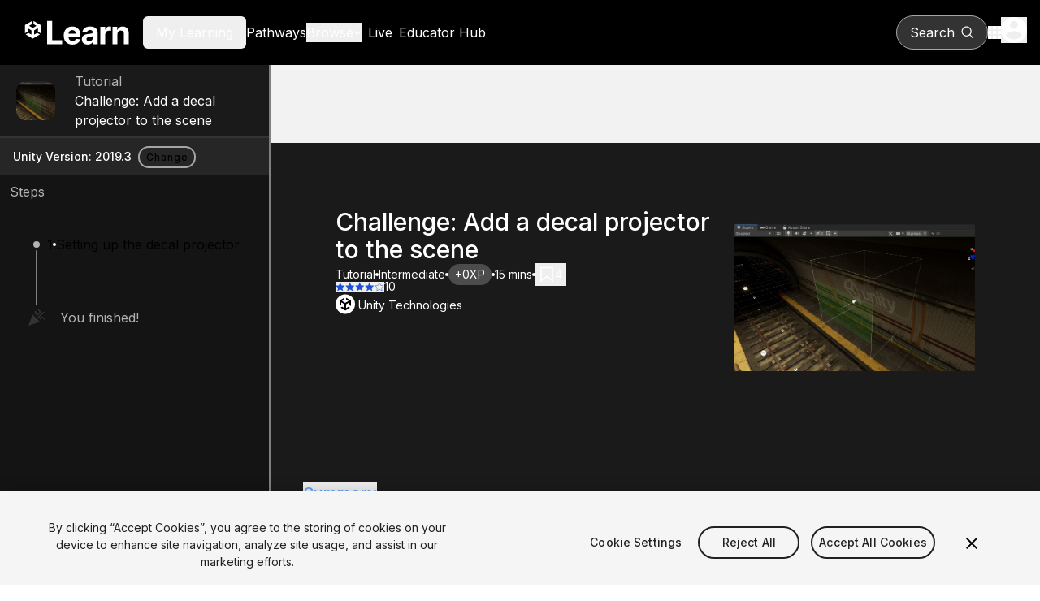

--- FILE ---
content_type: text/html; charset=utf-8
request_url: https://learn.unity.com/tutorial/challenge-add-a-decal-projector-to-the-scene
body_size: 22668
content:
<!DOCTYPE html><html lang="en"><head><meta charSet="utf-8" data-next-head=""/><meta name="viewport" content="width=device-width" data-next-head=""/><link rel="icon" href="/_next/static/media/favicon.92179ae1.ico" data-next-head=""/><meta property="og:type" content="website" data-next-head=""/><meta property="og:site_name" content="Unity Learn" data-next-head=""/><meta property="og:url" content="https://learn.unity.com" data-next-head=""/><meta property="og:title" content="Unity Learn" data-next-head=""/><meta property="og:description" content="Free tutorials, courses, and guided pathways for mastering real-time 3D development skills to make video games, VR, AR, and more." data-next-head=""/><meta property="twitter:site_name" content="Unity Learn" data-next-head=""/><meta property="twitter:title" content="Unity Learn" data-next-head=""/><meta property="twitter:description" content="Free tutorials, courses, and guided pathways for mastering real-time 3D development skills to make video games, VR, AR, and more." data-next-head=""/><link rel="canonical" href="https://learn.unity.com" data-next-head=""/><title data-next-head="">Challenge: Add a decal projector to the scene - Unity Learn</title><link rel="icon" href="/_next/static/media/favicon.92179ae1.ico" data-next-head=""/><meta name="description" content="In this challenge, you will add and configure a decal projector in the scene to display the Unity logo on the wall without needing to modify the wall texture. " data-next-head=""/><meta name="keywords" content="HDRP, Render Pipelines, High Definition Render Pipeline, Render-pipelines.high-definition" data-next-head=""/><meta property="og:type" content="website" data-next-head=""/><meta property="og:site_name" content="Unity Learn" data-next-head=""/><meta property="og:url" content="https://learn.unity.com" data-next-head=""/><meta property="og:title" content="Challenge: Add a decal projector to the scene - Unity Learn" data-next-head=""/><meta property="og:description" content="In this challenge, you will add and configure a decal projector in the scene to display the Unity logo on the wall without needing to modify the wall texture. " data-next-head=""/><meta name="twitter:site" content="@UnityLearn" data-next-head=""/><meta property="twitter:site_name" content="Unity Learn" data-next-head=""/><meta name="twitter:card" content="summary_large_image" data-next-head=""/><meta property="twitter:title" content="Challenge: Add a decal projector to the scene - Unity Learn" data-next-head=""/><meta property="twitter:description" content="In this challenge, you will add and configure a decal projector in the scene to display the Unity logo on the wall without needing to modify the wall texture. " data-next-head=""/><link rel="canonical" href="https://learn.unity.com" data-next-head=""/><link rel="preload" href="https://connect-mediagw.unity.com/h1/20200504/learn/images/dc31b042-f9b8-4f63-8bde-c5a489d31efe_11.png" as="image" data-next-head=""/><link rel="preload" href="/_next/static/media/ba9851c3c22cd980-s.p.woff2" as="font" type="font/woff2" crossorigin="anonymous" data-next-font="size-adjust"/><link rel="preload" href="/_next/static/media/21350d82a1f187e9-s.p.woff2" as="font" type="font/woff2" crossorigin="anonymous" data-next-font="size-adjust"/><link rel="preload" href="/_next/static/media/8e9860b6e62d6359-s.p.woff2" as="font" type="font/woff2" crossorigin="anonymous" data-next-font="size-adjust"/><link rel="preload" href="/_next/static/media/e4af272ccee01ff0-s.p.woff2" as="font" type="font/woff2" crossorigin="anonymous" data-next-font="size-adjust"/><link rel="preload" href="/_next/static/css/10d21b7a34a87e86.css" as="style"/><link rel="preload" href="/_next/static/css/7df53a351d3d9a92.css" as="style"/><link rel="preload" href="/_next/static/css/0fe2fad9ec3076c0.css" as="style"/><meta name="sentry-trace" content="21d376a1a5f3c852cdfb4e9359d5d463-dc0a8f72ad533838-0"/><meta name="baggage" content="sentry-environment=production,sentry-public_key=52d7de9f5b5a42d181aa8790596b4dda,sentry-trace_id=21d376a1a5f3c852cdfb4e9359d5d463,sentry-org_id=488710,sentry-sampled=false,sentry-sample_rand=0.9328080987949221,sentry-sample_rate=0.05"/><link rel="stylesheet" href="/_next/static/css/10d21b7a34a87e86.css" data-n-g=""/><link rel="stylesheet" href="/_next/static/css/7df53a351d3d9a92.css" data-n-p=""/><link rel="stylesheet" href="/_next/static/css/0fe2fad9ec3076c0.css" data-n-p=""/><noscript data-n-css=""></noscript><script defer="" noModule="" src="/_next/static/chunks/polyfills-42372ed130431b0a.js"></script><script src="/_next/static/chunks/webpack-98e86066cf90e0fd.js" defer=""></script><script src="/_next/static/chunks/framework-a404725cd1bad9f8.js" defer=""></script><script src="/_next/static/chunks/main-acec9efb628a052f.js" defer=""></script><script src="/_next/static/chunks/pages/_app-0e852201c85a8094.js" defer=""></script><script src="/_next/static/chunks/bf32f307-2be09cb55f2848d0.js" defer=""></script><script src="/_next/static/chunks/631-c11d4cd54c145f88.js" defer=""></script><script src="/_next/static/chunks/1649-e1c190117eb8df0a.js" defer=""></script><script src="/_next/static/chunks/pages/tutorial/%5BtutorialSlug%5D-2192b98d0d5a9017.js" defer=""></script><script src="/_next/static/e_tFIfPKLMiCblVFndf1o/_buildManifest.js" defer=""></script><script src="/_next/static/e_tFIfPKLMiCblVFndf1o/_ssgManifest.js" defer=""></script></head><body><link rel="preload" as="image" href="https://connect-mediagw.unity.com/h1/20200504/learn/images/dc31b042-f9b8-4f63-8bde-c5a489d31efe_11.png"/><div id="__next"><div class="__variable_22b49a font-sans"><div class="bg-grey-95 flex min-h-screen flex-col"><header class="relative flex flex-col bg-black"><div class="m-auto gap-4 flex h-20 w-full max-w-screen-xl items-center px-4"><div class="flex w-full items-center gap-2 lg:gap-10"><a href="https://learn.unity.com/" aria-label="Unity Learn logo" class="flex h-16 w-40"><svg xmlns="http://www.w3.org/2000/svg" width="214" height="48" fill="none" viewBox="0 0 468 172" class="my-auto" alt="Unity Learn"><path fill="#fff" d="m37.671 48.956 12.384 7.129c.447.245.462.95 0 1.194l-14.722 8.474a1.38 1.38 0 0 1-1.386 0L19.225 57.28c-.447-.245-.462-.95 0-1.194l12.384-7.13V35L0 53.193v36.386l12.124-6.978V68.343c-.007-.51.592-.87 1.04-.597l14.721 8.474c.448.26.693.72.693 1.201v16.942c.015.51-.592.87-1.032.604l-12.391-7.129-12.124 6.978 31.609 18.193 31.61-18.193-12.125-6.978-12.384 7.13c-.44.265-1.053-.08-1.039-.598V77.421c0-.51.282-.956.693-1.194l14.722-8.474c.44-.266 1.053.072 1.04.597v14.251l12.123 6.978V53.193L37.671 35zM98.256 138V34.727h21.834v85.271h44.275V138zm111.203 1.513q-11.95 0-20.574-4.841-8.573-4.892-13.211-13.817-4.64-8.975-4.64-21.23 0-11.95 4.64-20.977 4.638-9.026 13.06-14.068 8.471-5.043 19.868-5.043 7.665 0 14.271 2.47 6.656 2.421 11.598 7.313 4.992 4.89 7.765 12.304 2.774 7.362 2.774 17.245v5.9h-65.403V91.457h45.182q0-4.64-2.017-8.22a14.45 14.45 0 0 0-5.598-5.597q-3.53-2.067-8.219-2.068-4.891 0-8.673 2.27a15.9 15.9 0 0 0-5.85 6q-2.118 3.732-2.168 8.32v12.658q0 5.748 2.118 9.934 2.168 4.185 6.101 6.454t9.329 2.269q3.58 0 6.556-1.008t5.093-3.026 3.227-4.942l19.868 1.311q-1.513 7.161-6.203 12.506-4.638 5.295-12.001 8.27-7.312 2.925-16.893 2.925m67.396-.051q-7.413 0-13.212-2.571-5.799-2.622-9.177-7.716-3.329-5.143-3.329-12.808 0-6.455 2.37-10.841 2.37-4.387 6.455-7.06t9.278-4.034q5.245-1.362 10.993-1.916 6.758-.706 10.892-1.312 4.135-.654 6.001-1.916 1.866-1.26 1.866-3.731v-.303q0-4.79-3.026-7.412-2.975-2.623-8.471-2.623-5.799 0-9.228 2.572-3.429 2.522-4.539 6.354L253.86 82.53q1.513-7.06 5.951-12.203 4.438-5.194 11.446-7.967 7.06-2.824 16.338-2.824 6.456 0 12.355 1.513 5.95 1.512 10.539 4.69 4.64 3.176 7.312 8.168 2.672 4.943 2.672 11.85V138h-20.372v-10.741h-.605a21.9 21.9 0 0 1-4.992 6.404q-3.126 2.723-7.514 4.287-4.386 1.512-10.135 1.512m6.152-14.825q4.74 0 8.37-1.866 3.631-1.916 5.699-5.143 2.067-3.228 2.067-7.312v-8.219q-1.009.655-2.773 1.21a51 51 0 0 1-3.883.958q-2.169.404-4.337.756-2.167.303-3.933.555-3.781.555-6.606 1.765t-4.387 3.278q-1.563 2.016-1.563 5.042 0 4.387 3.177 6.707 3.227 2.27 8.169 2.269M332.879 138V60.546h20.826V74.06h.807q2.118-7.212 7.11-10.892 4.993-3.732 11.497-3.732 1.614 0 3.48.202t3.277.555v19.06q-1.512-.453-4.185-.806t-4.891-.353q-4.74 0-8.472 2.067-3.681 2.017-5.849 5.648-2.118 3.63-2.118 8.37V138zm75.325-44.778V138h-21.481V60.546h20.473V74.21h.907q2.572-6.757 8.623-10.69 6.051-3.984 14.674-3.984 8.069 0 14.069 3.53 6.001 3.53 9.329 10.085 3.328 6.505 3.328 15.531V138h-21.481V92.516q.05-7.11-3.631-11.094-3.681-4.035-10.136-4.034-4.337 0-7.665 1.865-3.277 1.866-5.143 5.447-1.815 3.53-1.866 8.522"></path></svg></a><div><div><button class="cursor-pointer lg:hidden" aria-label="Mobile menu button"><svg xmlns="http://www.w3.org/2000/svg" height="20" viewBox="0 0 448 512" width="20" fill="white"><path d="M0 96c0-17.7 14.3-32 32-32h384c17.7 0 32 14.3 32 32s-14.3 32-32 32H32c-17.7 0-32-14.3-32-32m0 160c0-17.7 14.3-32 32-32h384c17.7 0 32 14.3 32 32s-14.3 32-32 32H32c-17.7 0-32-14.3-32-32m448 160c0 17.7-14.3 32-32 32H32c-17.7 0-32-14.3-32-32s14.3-32 32-32h384c17.7 0 32 14.3 32 32"></path></svg></button></div><div class="hidden gap-6 xl:gap-10 text-white lg:flex lg:items-center"><button class="box-border border-collapse rounded-md px-4 py-2 disabled:cursor-not-allowed"><span class="cursor-pointer hover:text-primary focus:text-primary">My Learning</span></button><a href="https://learn.unity.com/pathways"><span class="cursor-pointer hover:text-primary focus:text-primary">Pathways</span></a><div><button class="flex cursor-pointer items-center justify-center gap-1 fill-white hover:fill-primary hover:text-primary focus:fill-primary focus:text-primary"><span class="text-inherit">Browse</span><svg xmlns="http://www.w3.org/2000/svg" height="10" fill="#fff" viewBox="0 0 512 512" class="fill-inherit"><path d="M233.4 406.6c12.5 12.5 32.8 12.5 45.3 0l192-192c12.5-12.5 12.5-32.8 0-45.3s-32.8-12.5-45.3 0L256 338.7 86.6 169.4c-12.5-12.5-32.8-12.5-45.3 0s-12.5 32.8 0 45.3l192 192z"></path></svg></button></div><a class="p-2" href="https://learn.unity.com/live-calendar"><span class="hover:text-blue-500">Live</span></a><a href="https://learn.unity.com/educators"><span class="hover:text-blue-500">Educator Hub</span></a></div></div></div><div class="flex items-center gap-5"><button class="box-border border-collapse rounded-md px-4 py-2 disabled:cursor-not-allowed flex lg:border lg:border-gray-400 !rounded-full lg:bg-[#333333] lg:hover:bg-[#4D4D4D] lg:px-4 py-2 items-center fill-white text-[16px] text-white"><p class="mr-2 hidden lg:block">Search</p><svg xmlns="http://www.w3.org/2000/svg" xml:space="preserve" viewBox="0 0 17 16" class="h-5 w-4"><path d="M7 1.3c2.9 0 5.2 2.4 5.2 5.3S9.9 11.9 7 11.9 1.9 9.5 1.9 6.6 4.2 1.3 7 1.3m9 13.5-3.9-4q1.5-1.8 1.5-4.2C13.5 3 10.6 0 7 0 3.5 0 .6 3 .6 6.6s2.9 6.6 6.5 6.6c1.5 0 2.9-.5 4.1-1.5l3.9 4c.1.1.3.2.4.2.2 0 .3-.1.4-.2.3-.3.3-.7.1-.9"></path></svg></button><div><div class="lg:relative"><button class="flex cursor-pointer items-center" aria-label="Application switcher button"><svg xmlns="http://www.w3.org/2000/svg" fill="none" viewBox="0 0 16 16" class="h-4 w-4 fill-white"><path d="M0 4h4V0H0zm6 12h4v-4H6zm-6 0h4v-4H0zm0-6h4V6H0zm6 0h4V6H6zm6-10v4h4V0zM6 4h4V0H6zm6 6h4V6h-4zm0 6h4v-4h-4z"></path></svg></button></div></div><div><div class="lg:relative z-50"><button class="cursor-pointer" aria-label="User menu button"><svg xmlns="http://www.w3.org/2000/svg" fill="none" viewBox="0 0 20 20" class="h-8 w-8"><path fill="#fff" d="M10 0C4.48 0 0 4.48 0 10s4.48 10 10 10 10-4.48 10-10S15.52 0 10 0m0 3c1.66 0 3 1.34 3 3s-1.34 3-3 3-3-1.34-3-3 1.34-3 3-3m0 14.2a7.2 7.2 0 0 1-6-3.22c.03-1.99 4-3.08 6-3.08 1.99 0 5.97 1.09 6 3.08a7.2 7.2 0 0 1-6 3.22"></path></svg></button></div></div></div></div></header><div class="flex flex-row"><aside data-testid="sidebar" class="fixed lg:top-0 lg:sticky lg:left-0 top-20 z-40 h-20 w-screen overflow-hidden border-r-2 border-grey-50 transition-[width] duration-[250ms] lg:w-[450px] Sidebar_sidebarPageTop__oFXCe"><div class="dark"><button aria-label="" class="btn-text-new btn-md-new capitalize rounded-md lg:hidden flex justify-between items-center !px-9 h-20 w-screen rounded-none bg-dark-primary text-md font-bold text-white"><p class="capitalize">View tutorial Content</p><svg xmlns="http://www.w3.org/2000/svg" width="12" height="12" fill="none" viewBox="0 0 8 13" class="-rotate-90 w-3 h-6"><path fill="#F2F2F2" d="M7.41 1.572 6 .162l-6 6 6 6 1.41-1.41-4.58-4.59z"></path></svg></button></div><div class="lg:block h-full bg-gray-900"><div class="h-[90px] border-b-2 border-b-grey-20 bg-grey-10"><ul class="SideRailStatusList_statusList__0t14c h-full w-full" data-testid="statusList-sidebarRoot" id="statusList-sidebarRoot"><li class="SideRailStatusList_listItem__Bnme9 pl-11 text-light-secondary h-full"><div class="SideRailStatusList_listItemContentWrapper__Xgm6C h-full"><div class="SideRailStatusList_statusIndicatorWrapper__SlZqm h-full"><div class="relative -left-6 w-12 h-12 rounded-xl border-0 overflow-hidden SideRailStatusList_statusIndicator__Mk8_0" title="tutorial" role="status" aria-label="tutorial"><img alt="Sidebar node image" loading="lazy" decoding="async" data-nimg="fill" class="rounded-lg" style="position:absolute;height:100%;width:100%;left:0;top:0;right:0;bottom:0;object-fit:cover;object-position:center center;color:transparent" src="https://connect-mediagw.unity.com/h1/20200504/learn/images/dc31b042-f9b8-4f63-8bde-c5a489d31efe_11.png"/></div></div><div class="SideRailStatusList_listItemImageContent__MDbkr"><p class="capitalize">tutorial</p><div class="dark"><a class="link-primary hover:underline hover:underline-offset-4 hover:!text-blue-400 !text-white no-underline" href="/tutorial/challenge-add-a-decal-projector-to-the-scene?version=2019.3">Challenge: Add a decal projector to the scene</a></div></div></div></li></ul></div><div class="flex flex-row items-center py-2 px-4 gap-2 min-h-[46px] text-tiny text-light-primary dark:text-dark-primary bg-grey-15">Unity Version: <!-- -->2019.3<div class="dark py-1 px-2 "><a aria-label="" class="btn-outlined-new btn-xs-new capitalize rounded-3xl" href="/tutorial/challenge-add-a-decal-projector-to-the-scene/unity-version?version=2019.3"><span class="capitalize">Change</span></a></div></div><div class=" px-3 py-2 text-light-secondary">Steps</div><ul class="SideRailStatusList_statusList__0t14c Sidebar_sidebarContentPageTop__Hoqv1 overflow-y-auto Sidebar_scrollBar__tIPlk" data-testid="statusList-sidebarContent" id="statusList-sidebarContent"><li class="SideRailStatusList_listItem__Bnme9 pl-11 text-light-secondary h-[90px]"><div class="SideRailStatusList_listItemContentWrapper__Xgm6C h-full"><div class="SideRailStatusList_statusIndicatorWrapper__SlZqm h-full"><div class="relative rounded-full bg-grey-70 SideRailStatusIndicator_sm__OOv_A SideRailStatusList_statusIndicator__Mk8_0" title="step" role="status" aria-label="step"></div></div><div class="SideRailStatusList_listItemContent__R0CtT"><div class="dark"><a class="link-primary group flex items-center no-underline gap-1 no-underline" href="#5eb06a8bedbc2a09b25c3bd3"><span>1</span><span class="inline-block h-1 w-1 rounded-full bg-white shrink-0"></span><span class="group-hover:underline group-hover:underline-offset-4 group-focus:underline group-focus:underline-offset-4"> <!-- -->Setting up the decal projector</span></a></div></div></div></li><li class="SideRailStatusList_listItem__Bnme9 pl-11 text-light-secondary h-[90px]"><div class="SideRailStatusList_listItemContentWrapper__Xgm6C h-full"><div class="SideRailStatusList_statusIndicatorWrapper__SlZqm h-full"><div class="relative SideRailStatusIndicator_lg__scaH6 SideRailStatusList_statusIndicator__Mk8_0" title="Congratulations" role="status" aria-label="Congratulations"><svg xmlns="http://www.w3.org/2000/svg" width="24" height="25" fill="#333333" aria-hidden="true"><g clip-path="url(#confetti_svg__a)"><path d="m2 22.162 14-5-9-9zM14.53 12.692l5.59-5.59a1.25 1.25 0 0 1 1.77 0l.59.59 1.06-1.06-.59-.59a2.76 2.76 0 0 0-3.89 0l-5.59 5.59zM10.06 7.042l-.59.59 1.06 1.06.59-.59a2.76 2.76 0 0 0 0-3.89l-.59-.59-1.06 1.07.59.59c.48.48.48 1.28 0 1.76M17.06 12.042l-1.59 1.59 1.06 1.06 1.59-1.59a1.25 1.25 0 0 1 1.77 0l1.61 1.61 1.06-1.06-1.61-1.61a2.76 2.76 0 0 0-3.89 0M15.06 6.042l-3.59 3.59 1.06 1.06 3.59-3.59a2.76 2.76 0 0 0 0-3.89l-1.59-1.59-1.06 1.06 1.59 1.59c.48.49.48 1.29 0 1.77"></path></g><defs><clipPath id="confetti_svg__a"><path fill="#fff" d="M0 .162h24v24H0z"></path></clipPath></defs></svg></div></div><div class="SideRailStatusList_listItemContent__R0CtT"><p>You finished!</p></div></div></li></ul><div class="sticky bottom-0 flex h-12 items-center bg-grey-15"><button data-testid="collapseButton" aria-label="collapseButton" class="absolute right-0 mr-2 h-9 w-9 rounded bg-grey-20 transition duration-[250ms] hover:bg-grey-30"><svg xmlns="http://www.w3.org/2000/svg" width="12" height="12" fill="none" viewBox="0 0 8 13" class="m-auto h-3 w-3 transition-transform duration-[250ms] rotate-0 "><path fill="#F2F2F2" d="M7.41 1.572 6 .162l-6 6 6 6 1.41-1.41-4.58-4.59z"></path></svg></button></div></div></aside><main class="mx-auto flex w-full"><div class="flex w-full flex-col"><div class="relative"><div class="mt-24"><div class="bg-dark-primary text-light-primary dark"><div class="relative max-w-full lg:px-10 lg:mt-0 lg:py-20 p-10 mt-12 overflow-hidden"><div class="relative z-10 flex lg:flex-row flex-col-reverse gap-4 lg:justify-between lg:max-w-5xl lg:mx-auto lg:px-10"><div class="flex flex-col gap-2"><h1 class="headingM text-left text-white">Challenge: Add a decal projector to the scene</h1><div class="flex items-center gap-2 flex-wrap"><p class="bodyS text-left text-white capitalize">Tutorial</p><p class="bg-white h-[4px] w-[4px] rounded-full"></p><p class="bodyS text-left text-white capitalize">intermediate</p><p class="bg-white h-[4px] w-[4px] rounded-full"></p><p class="bodyS text-left text-white bg-gray-700 p-1 px-2 rounded-full">+0XP</p><p class="bg-white h-[4px] w-[4px] rounded-full"></p><p class="bodyS text-left text-white">15 mins</p><p class="bg-white h-[4px] w-[4px] rounded-full"></p><div class="dark"><button aria-label="" class="btn-text-new btn-md-new capitalize rounded-md flex gap-1 items-center"><svg xmlns="http://www.w3.org/2000/svg" width="15" height="18" fill="none" viewBox="0 0 10 13" role="img" aria-label="Save" class="h-5 w-5"><path stroke="#fff" d="M4.694 8.234.5 11.48V1h9v10.48L5.306 8.235 5 7.997z"></path></svg><p class="bodyS text-left text-white">4</p></button></div></div><div class="flex gap-1 -mt-2 items-center"><div class="flex gap-1.5" aria-label="Rated 4.1 out of 5"><button tabindex="-1"><svg class="h-3 w-3" width="12" height="11" viewBox="0 0 11 11" fill="none" xmlns="http://www.w3.org/2000/svg" role="img" aria-label="rating"><path d="M5.26316 8.53684L8.51579 10.5L7.65263 6.8L10.5263 4.31053L6.74211 3.98947L5.26316 0.5L3.78421 3.98947L0 4.31053L2.87368 6.8L2.01053 10.5L5.26316 8.53684Z" fill="#1D4ED8"></path></svg></button><button tabindex="-1"><svg class="h-3 w-3" width="12" height="11" viewBox="0 0 11 11" fill="none" xmlns="http://www.w3.org/2000/svg" role="img" aria-label="rating"><path d="M5.26316 8.53684L8.51579 10.5L7.65263 6.8L10.5263 4.31053L6.74211 3.98947L5.26316 0.5L3.78421 3.98947L0 4.31053L2.87368 6.8L2.01053 10.5L5.26316 8.53684Z" fill="#1D4ED8"></path></svg></button><button tabindex="-1"><svg class="h-3 w-3" width="12" height="11" viewBox="0 0 11 11" fill="none" xmlns="http://www.w3.org/2000/svg" role="img" aria-label="rating"><path d="M5.26316 8.53684L8.51579 10.5L7.65263 6.8L10.5263 4.31053L6.74211 3.98947L5.26316 0.5L3.78421 3.98947L0 4.31053L2.87368 6.8L2.01053 10.5L5.26316 8.53684Z" fill="#1D4ED8"></path></svg></button><button tabindex="-1"><svg class="h-3 w-3" width="12" height="11" viewBox="0 0 11 11" fill="none" xmlns="http://www.w3.org/2000/svg" role="img" aria-label="rating"><path d="M5.26316 8.53684L8.51579 10.5L7.65263 6.8L10.5263 4.31053L6.74211 3.98947L5.26316 0.5L3.78421 3.98947L0 4.31053L2.87368 6.8L2.01053 10.5L5.26316 8.53684Z" fill="#1D4ED8"></path></svg></button><button tabindex="-1"><svg class="h-3 w-3" width="24" height="22" viewBox="0 0 24 22" fill="none" xmlns="http://www.w3.org/2000/svg" role="img" aria-label="rating"><path d="M12.2327 17.5574L12 17.4351L11.7673 17.5574L5.61064 20.7942L6.78647 13.9386L6.8309 13.6795L6.64267 13.4961L1.6618 8.64092L8.54519 7.6407L8.80532 7.6029L8.92166 7.36718L12 1.12978L15.0783 7.36718L15.1947 7.6029L15.4548 7.6407L22.3382 8.64092L17.3573 13.4961L17.1691 13.6795L17.2135 13.9386L18.3894 20.7942L12.2327 17.5574Z" stroke="#1D4ED8"></path></svg></button></div><p class="bodyS text-left text-white">10</p></div><div class="flex gap-2 items-center"><svg xmlns="http://www.w3.org/2000/svg" width="24" height="25" fill="none" aria-hidden="true" class="h-7 w-7"><rect width="24" height="24" y="0.5" fill="#fff" rx="12"></rect><g clip-path="url(#unity-icon_svg__a)"><path fill="#000" d="m19 8-6-3.5v2.3l3 1.8-4 2.3-4-2.3 3-1.8V4.5L5 8v6.9l2-1.2v-3.4l4 2.3v4.7l-2.9-1.7-2 1.2 5.9 3.7 5.9-3.6-2-1.2-2.9 1.7v-4.7l4-2.3v3.3l2 1.2z"></path></g><defs><clipPath id="unity-icon_svg__a"><path fill="#fff" d="M5 4.5h14v16H5z"></path></clipPath></defs></svg><p class="bodyS text-left text-white">Unity Technologies</p></div></div><div class="flex items-start"><img alt="Challenge: Add a decal projector to the scene" width="390" height="220" decoding="async" data-nimg="1" class="rounded-3xl w-[390px] h-[220px] object-contain" style="color:transparent" src="https://connect-mediagw.unity.com/h1/20200504/learn/images/dc31b042-f9b8-4f63-8bde-c5a489d31efe_11.png"/></div></div></div><div class="mx-auto max-w-5xl px-10 pt-10 pb-20"><div class="flex gap-5 border-b-2 border-gray-500 text-xl font-medium relative mt-10"><div class="absolute bottom-[-2px] flex gap-10"><button class="border-b-2 pb-4 headingXS !border-blue-500 text-blue-400">Summary</button></div></div><div class="flex flex-col gap-4 pt-10 lg:flex-row lg:justify-between lg:gap-x-20"><div class="flex flex-col gap-2"><p class="stepBody text-left mb-[24px] first:mt-0">In this challenge, you will add and configure a decal projector in the scene to display the Unity logo on the wall without needing to modify the wall texture. </p></div><div class="flex-1 min-w-[200px]"><div class=" flex flex-col gap-2 justify-center"><p class="text-sm font-semibold">Languages available<!-- -->:</p><div class="flex"><div class="w-full max-w-52"><div style="border:0;clip:rect(0 0 0 0);clip-path:inset(50%);height:1px;margin:-1px;overflow:hidden;padding:0;position:absolute;width:1px;white-space:nowrap" aria-hidden="true" data-react-aria-prevent-focus="true" data-a11y-ignore="aria-hidden-focus" data-testid="hidden-select-container"><input type="text" tabindex="-1" style="font-size:16px"/><label>English<select tabindex="-1"><option></option><option value="en" selected="">English</option></select></label></div><button type="button" aria-label="language selector" id="react-aria-«R5a6t76H2»" aria-labelledby="react-aria-«R5a6t76H7» react-aria-«R5a6t76H2» react-aria-«R5a6t76H3»" aria-describedby="react-aria-«R5a6t76H5» react-aria-«R5a6t76H6»" aria-haspopup="listbox" aria-expanded="false" class="transition-all ease-out duration-400 flex py-2 items-center w-full focus:outline-blue justify-between whitespace-nowrap rounded-lg bg-white px-3 text-gray-800 focus:bg-transparent focus:outline-2 focus:outline-offset-2 dark:border-gray-700 dark:bg-gray-800 dark:text-gray-200 dark:focus:border-transparent outline-none group/select !bg-gray-900 !text-gray-500 border !border-gray-500 !hover:border-white"><span id="react-aria-«R5a6t76H7»">English</span><span class="pl-2"><svg width="16" height="16" fill="none" xmlns="http://www.w3.org/2000/svg" class="stroke-gray-500 group-hover/select:stroke-white dark:group-hover/select:stroke-gray-200" aria-label="arrow-down" aria-hidden="false"><path d="m13 6-5 5-5-5"></path></svg></span></button></div></div></div></div></div></div></div><section class="max-w-5xl mx-auto"><div id="5eb06a8bedbc2a09b25c3bd3" class="bg-white shadow-lg relative p-6 lg:px-10 lg:py-12 mx-6 my-20 lg:mx-10"><div role="status" aria-live="polite" aria-label="incomplete" class="flex h-20 w-20 rounded-full bg-grey-80 absolute [&amp;&gt;svg]:w-6 [&amp;&gt;svg]:h-6 lg:[&amp;&gt;svg]:w-10 lg:[&amp;&gt;svg]:h-10 !h-12 !w-12 lg:!h-20 lg:!w-20 -right-4 -top-6 lg:-right-10 lg:-top-10"><svg xmlns="http://www.w3.org/2000/svg" xml:space="preserve" viewBox="0 0 20 16" aria-hidden="true" class="m-auto h-10 w-10 fill-white"><path d="M6.7 12.4 2.1 7.7.5 9.2l6.2 6.3L20 2.1 18.4.5z"></path></svg></div><h2 class="stepTitle text-left pb-4">1. Setting up the decal projector</h2><div class=""><button aria-label="" class="btn-text-new btn-md-new capitalize rounded-md flex mb-8 gap-2 !p-0"><span class="flex items-center justify-center w-6 h-6"><svg xmlns="http://www.w3.org/2000/svg" width="20" height="20" fill="none"><path fill="currentColor" d="M19 4.005h-2v9H4v2c0 .55.45 1 1 1h11l4 4v-15c0-.55-.45-1-1-1m-4 6v-9c0-.55-.45-1-1-1H1c-.55 0-1 .45-1 1v14l4-4h10c.55 0 1-.45 1-1"></path></svg></span><h5 class="headingXXS text-left">Q&amp;A (<!-- -->0<!-- -->)</h5></button></div><div class="flex flex-col gap-4"><p class="stepBody text-left mb-[24px] first:mt-0"><strong>1.</strong>  Create a Decal material that uses the <em>Unity_Logo</em> texture </p><div class="flex flex-col gap-2 my-4"><div><img alt="" loading="lazy" width="500" height="169" decoding="async" data-nimg="1" class="w-full h-full object-cover" style="color:transparent" src="https://connect-mediagw.unity.com/h1/20200504/learn/images/e1d6d25d-a119-45bc-984a-bab64e6b6f04_10.png"/></div></div><p class="stepBody text-left mb-[24px] first:mt-0"><strong>2.</strong>   Create and place a Decal Projector in the scene that displays the Decal material </p><div class="flex flex-col gap-2 my-4"><div><img alt="" loading="lazy" width="500" height="169" decoding="async" data-nimg="1" class="w-full h-full object-cover" style="color:transparent" src="https://connect-mediagw.unity.com/h1/20200504/learn/images/6828a241-62e6-4e39-a1b5-ce3df9b0896b_11.png"/></div></div><div class="flex flex-col gap-2 my-4"><div><img alt="" loading="lazy" width="500" height="169" decoding="async" data-nimg="1" class="w-full h-full object-cover" style="color:transparent" src="https://connect-mediagw.unity.com/h1/20200504/learn/images/69ca9b5b-3c3f-4e1b-9ee0-c7c702746eeb_12.png"/></div></div><p class="stepBody text-left mb-[24px] first:mt-0">Nice job! By completing these challenges you have enhanced the visual quality of the scene. These tips and tricks can be applied to any HDRP scene and help to get the best looking results possible! </p></div><div class=""><button aria-label="" class="btn-primary-new btn-md-new capitalize rounded-md m-auto mt-10 flex h-12 w-full items-center justify-center py-2 text-white headingXXS">Mark step as complete</button></div></div><div class="relative w-full"><span class="absolute bottom-0 right-1/2 h-20 border-r-2 border-gray-300"></span></div><div class="fixed inset-0 z-50 hidden"><button class="fixed inset-0 bg-black/50 transition-opacity" aria-label="Close drawer"></button><div class="fixed top-0 right-0 w-full h-full min-h-screen bg-white shadow-lg transition-transform duration-300 ease-in-outtranslate-x-full" style="max-width:696px"><div class="w-full h-full"><div class="relative"><div class=""><button aria-label="" class="btn-text-new btn-md-new capitalize rounded-md absolute top-7 right-9 w-8 h-8 bg-transparent" type="button"></button></div></div><iframe loading="lazy" class="h-full w-full" title="1 comments"></iframe></div></div></div><div class="bg-white shadow-lg p-6 lg:px-20 lg:py-12 mx-6 my-20 lg:mx-10 flex flex-col"><h2 class="stepTitle text-left pb-6">Complete this Tutorial</h2><div class="flex flex-col"><div class=""><button aria-label="" class="btn-primary-new btn-md-new capitalize rounded-md w-full headingXXS text-white">Mark all steps complete</button></div></div></div></section></div></div></div></main></div><footer class="mt-auto bg-black text-white"><div class="m-auto flex w-full max-w-screen-xl flex-col px-4 py-10 md:py-9 gap-10"><div class="flex w-full flex-col lg:flex-row"><div class="flex w-full lg:w-1/5 items-start"><a href="https://learn.unity.com/" aria-label="Unity logo" class="flex h-9 mb-6 items-start"><svg xmlns="http://www.w3.org/2000/svg" width="101" height="36" fill="none" alt="Unity Learn"><path fill="#fff" d="M47.794 19.581c0 1.606-.893 2.75-2.774 2.75-1.995 0-2.821-1.077-2.821-2.683V9.837h-4.06v9.674c0 3.829 2.291 6.073 6.877 6.073 4.56 0 6.83-2.29 6.83-6.073V9.84h-4.059v9.74zM61.05 13.21c-1.628 0-2.75.689-3.622 1.949h-.07v-1.606h-3.601v11.735h3.738v-6.483c0-1.444.826-2.474 2.062-2.474 1.214 0 1.835.847 1.835 2.085v6.876h3.739v-7.634c0-2.612-1.515-4.447-4.081-4.447M70.79 8.901h-3.74v3.029h3.74zM70.79 13.553h-3.74v11.735h3.74zM77.373 9.84h-3.647v3.713h-1.56v3.028h1.56v5.615c0 2.52 1.56 3.233 3.739 3.233 1.01 0 1.719-.091 2.04-.183v-2.728c-.138 0-.505.024-.826.024-.801 0-1.306-.23-1.306-1.147v-4.814h2.132v-3.028h-2.132zM87.462 18.55c-.367 1.148-.688 2.704-.688 2.704h-.046s-.367-1.56-.734-2.703l-1.582-4.998h-3.943l3.463 9.032c.48 1.238.71 1.927.71 2.428 0 .8-.435 1.239-1.536 1.239H81.82v2.911h2.429c2.361 0 3.484-.963 4.423-3.713l4.06-11.897h-3.739zM16.422 7.049l5.401 3.116c.194.11.201.413 0 .522l-6.418 3.706a.6.6 0 0 1-.603 0l-6.418-3.706c-.198-.106-.201-.416 0-.522l5.398-3.116V.946L0 8.901v15.91l5.285-3.049V15.53c-.004-.223.257-.382.451-.262l6.418 3.706a.6.6 0 0 1 .304.522v7.409c.003.222-.258.38-.452.26L6.605 24.05 1.32 27.1l13.782 7.955 13.781-7.955-5.284-3.05-5.401 3.117c-.19.116-.46-.036-.452-.262v-7.408c0-.222.123-.42.303-.522l6.418-3.706c.19-.116.46.032.452.261v6.233l5.285 3.05V8.902L16.422.945zM100.767 15.378a3 3 0 0 0-1.596-1.596 2.9 2.9 0 0 0-1.165-.232c-.416 0-.8.077-1.165.232a3 3 0 0 0-.953.643 3.1 3.1 0 0 0-.642.953 2.9 2.9 0 0 0-.233 1.164q0 .62.233 1.165.231.546.642.953.413.409.953.642c.364.156.749.233 1.166.233s.8-.077 1.164-.233q.546-.231.954-.642.411-.413.642-.953c.155-.364.233-.748.233-1.165q0-.619-.233-1.164m-.794 2.308c-.205.346-.48.617-.823.822a2.2 2.2 0 0 1-1.147.307q-.63 0-1.144-.307a2.35 2.35 0 0 1-.822-.822 2.2 2.2 0 0 1-.307-1.144q0-.63.307-1.143.307-.518.822-.822a2.2 2.2 0 0 1 1.144-.307q.629 0 1.147.306.515.308.823.823a2.2 2.2 0 0 1 .307 1.143q0 .63-.307 1.144"></path><path fill="#fff" d="M99.055 16.525a.87.87 0 0 0 .148-.516.8.8 0 0 0-.141-.494.9.9 0 0 0-.339-.293.85.85 0 0 0-.367-.095h-1.398v2.76h.607v-.935h.6l.484.935h.667l-.568-1.076a.9.9 0 0 0 .307-.286m-.664-.145q-.142.122-.268.123h-.561v-.928h.575c.074 0 .155.029.254.092.096.06.145.177.145.342q.002.25-.145.371"></path></svg></a></div><div class="flex flex-col lg:flex-row w-full lg:w-4/5 gap-8"><section class="w-full lg:w-2/3"><div class="text-xs font-semibold leading-3 uppercase text-gray-400">Language</div><ul class="flex flex-wrap"><li class="py-2 mr-4"><button id="en_US" class="text-blue-400 text-sm font-medium leading-3 hover:text-blue-400">English</button></li><li class="py-2 mr-4"><button id="de_DE" class="text-white text-sm font-medium leading-3 hover:text-blue-400">Deutsch</button></li><li class="py-2 mr-4"><button id="ja_JP" class="text-white text-sm font-medium leading-3 hover:text-blue-400">日本語</button></li><li class="py-2 mr-4"><button id="fr_FR" class="text-white text-sm font-medium leading-3 hover:text-blue-400">Français</button></li><li class="py-2 mr-4"><button id="pt_PT" class="text-white text-sm font-medium leading-3 hover:text-blue-400">Português</button></li><li class="py-2 mr-4"><button id="zh_CN" class="text-white text-sm font-medium leading-3 hover:text-blue-400">简体中文</button></li><li class="py-2 mr-4"><button id="es_ES" class="text-white text-sm font-medium leading-3 hover:text-blue-400">Español</button></li><li class="py-2 mr-4"><button id="ru_RU" class="text-white text-sm font-medium leading-3 hover:text-blue-400">Русский</button></li><li class="py-2 mr-4"><button id="ko_KR" class="text-white text-sm font-medium leading-3 hover:text-blue-400">한국어</button></li></ul></section><section class="w-full lg:w-1/3"><div class="text-xs font-semibold leading-3 uppercase text-gray-400">Social</div><ul class="flex flex-wrap"><li class="py-2 pr-4"><a class="fill-white hover:fill-blue-400" href="https://www.youtube.com/user/Unity3D" target="_blank" rel="noreferrer" aria-label="Visit Unity3D&#x27;s youtube"><svg xmlns="http://www.w3.org/2000/svg" viewBox="0 0 20 24" alt="YouTube" class="h-5 w-5 fill-inherit"><path d="M2.65 0h1.44l1 3.7L6 0h1.45L5.78 5.51v3.75H4.35V5.51Zm6.6 2.37a1.75 1.75 0 0 0-1.86 1.84v3.35a1.64 1.64 0 0 0 1.86 1.83 1.73 1.73 0 0 0 1.82-1.83V4.21a1.78 1.78 0 0 0-1.82-1.84m.53 5.13c0 .37-.19.65-.53.65a.58.58 0 0 1-.56-.65V4.32c0-.37.17-.65.53-.65s.56.27.56.65Zm4.73-5.07v5.19c-.16.19-.5.51-.75.51s-.34-.19-.34-.46V2.43h-1.27v5.71c0 .67.21 1.22.89 1.22a2 2 0 0 0 1.47-.85v.75h1.27V2.43Zm2.2 13.86c-.45 0-.54.31-.54.76v.66h1.07v-.66c0-.44-.09-.76-.53-.76m-4.7 0a.8.8 0 0 0-.25.2v4a1 1 0 0 0 .28.23.51.51 0 0 0 .62-.07.74.74 0 0 0 .11-.45v-3.26a.85.85 0 0 0-.13-.5.49.49 0 0 0-.64-.11Zm4.82-5.2c-2.6-.17-11.06-.17-13.66 0C.35 11.33 0 13 0 17.5s.35 6.18 3.17 6.37c2.6.17 11.06.17 13.66 0C19.65 23.68 20 22 20 17.5s-.35-6.17-3.17-6.37ZM4.51 21.82H3.15v-7.54H1.74V13h4.18v1.28H4.51zm4.84 0H8.14v-.72a2.6 2.6 0 0 1-.69.61c-.65.37-1.55.36-1.55-1v-5.4h1.21v5c0 .26.06.44.32.44a1.2 1.2 0 0 0 .71-.49v-4.95h1.21zM14 20.47c0 .81-.3 1.43-1.1 1.43a1.37 1.37 0 0 1-1.15-.58v.5h-1.21V13h1.22v2.84a1.45 1.45 0 0 1 1.07-.61c.89 0 1.18.75 1.18 1.63v3.61Zm4.47-1.75h-2.3V20c0 .49 0 .91.53.91s.54-.35.54-.91v-.5h1.24v.5c0 1.26-.53 2-1.81 2s-1.75-.84-1.75-2v-2.94a1.79 1.79 0 0 1 1.84-1.91c1.16 0 1.72.74 1.72 1.91v1.66Z"></path></svg></a></li><li class="py-2 pr-4"><a class="fill-white hover:fill-blue-400" href="https://www.linkedin.com/company/unity-technologies" target="_blank" rel="noreferrer" aria-label="Visit Unity3D&#x27;s linkedin"><svg xmlns="http://www.w3.org/2000/svg" viewBox="0 0 24 23" alt="LinkedIn" class="h-5 w-5 fill-inherit"><path d="M5 2.5A2.48 2.48 0 1 1 2.5 0 2.49 2.49 0 0 1 5 2.5M5 7H0v16h5Zm8 0H8v16h5v-8.4c0-4.67 6-5 6 0V23h5V12.87C24 5 15.08 5.28 13 9.16Z"></path></svg></a></li><li class="py-2 pr-4"><a class="fill-white hover:fill-blue-400" href="http://www.twitter.com/unity3d" target="_blank" rel="noreferrer" aria-label="Visit Unity3D&#x27;s twitter"><svg xmlns="http://www.w3.org/2000/svg" viewBox="0 0 24 19.5" alt="Twitter" class="h-5 w-5 fill-inherit"><path d="M24 2.31a9.9 9.9 0 0 1-2.83.77A4.94 4.94 0 0 0 23.34.36a10 10 0 0 1-3.13 1.19 4.93 4.93 0 0 0-8.39 4.49A14 14 0 0 1 1.67.9a4.93 4.93 0 0 0 1.52 6.57A4.8 4.8 0 0 1 1 6.86a4.93 4.93 0 0 0 3.91 4.89 4.86 4.86 0 0 1-2.22.08 4.92 4.92 0 0 0 4.6 3.42 9.9 9.9 0 0 1-7.29 2 13.9 13.9 0 0 0 7.55 2.21 13.92 13.92 0 0 0 14-14.64A10.1 10.1 0 0 0 24 2.31"></path></svg></a></li><li class="py-2 pr-4"><a class="fill-white hover:fill-blue-400" href="http://www.facebook.com/unity3d" target="_blank" rel="noreferrer" aria-label="Visit Unity3D&#x27;s facebook"><svg xmlns="http://www.w3.org/2000/svg" viewBox="0 0 12 24" alt="Facebook" class="h-5 w-5 fill-inherit"><path d="M3 8H0v4h3v12h5V12h3.64L12 8H8V6.33C8 5.33 8.19 5 9.11 5H12V0H8.19C4.6 0 3 1.58 3 4.61Z"></path></svg></a></li><li class="py-2 pr-4"><a class="fill-white hover:fill-blue-400" href="https://www.instagram.com/unitytechnologies" target="_blank" rel="noreferrer" aria-label="Visit Unity3D&#x27;s instagram"><svg xmlns="http://www.w3.org/2000/svg" viewBox="0 0 24 24" alt="Instagram" class="h-5 w-5 fill-inherit"><path d="M12 2.16c3.2 0 3.58 0 4.85.07 3.25.15 4.77 1.69 4.92 4.92.06 1.27.07 1.65.07 4.85s0 3.59-.07 4.85c-.15 3.23-1.66 4.77-4.92 4.92-1.27.06-1.64.07-4.85.07s-3.58 0-4.85-.07c-3.26-.15-4.77-1.7-4.92-4.92-.06-1.27-.07-1.64-.07-4.85s0-3.58.07-4.85c.15-3.23 1.67-4.77 4.92-4.92 1.27-.05 1.65-.07 4.85-.07M12 0C8.74 0 8.33 0 7.05.07c-4.35.2-6.78 2.62-7 7C0 8.33 0 8.74 0 12s0 3.67.07 5c.2 4.36 2.62 6.78 7 7H12c3.26 0 3.67 0 4.95-.07 4.35-.2 6.78-2.62 7-7C24 15.67 24 15.26 24 12s0-3.67-.07-4.95c-.2-4.35-2.62-6.78-7-7C15.67 0 15.26 0 12 0m0 5.84A6.16 6.16 0 1 0 18.16 12 6.16 6.16 0 0 0 12 5.84M12 16a4 4 0 1 1 4-4 4 4 0 0 1-4 4m6.41-11.85a1.44 1.44 0 1 0 1.43 1.44 1.44 1.44 0 0 0-1.43-1.44"></path></svg></a></li></ul></section></div></div><div class="flex w-full flex-wrap lg:flex-nowrap gap-x-4 gap-y-10"><div class="w-full sm:w-1/3 md:w-1/4 lg:w-1/5 flex flex-col gap-4"><div class="text-xs font-semibold leading-3 uppercase text-gray-400">Learning</div><ul class="flex flex-col gap-2"><li><a href="https://learn.unity.com/pathways" class="text-sm font-medium leading-3 text-white hover:text-blue-400"><span class="clear-both"><span class="float-left">Pathways</span></span></a></li><li><a href="https://learn.unity.com/courses" class="text-sm font-medium leading-3 text-white hover:text-blue-400"><span class="clear-both"><span class="float-left">Courses</span></span></a></li><li><a href="https://learn.unity.com/projects" class="text-sm font-medium leading-3 text-white hover:text-blue-400"><span class="clear-both"><span class="float-left">Projects</span></span></a></li><li><a href="https://learn.unity.com/tutorials" class="text-sm font-medium leading-3 text-white hover:text-blue-400"><span class="clear-both"><span class="float-left">Tutorials</span></span></a></li><li><a href="https://learn.unity.com/educators" class="text-sm font-medium leading-3 text-white hover:text-blue-400"><span class="clear-both"><span class="float-left">Educator Hub</span></span></a></li></ul></div><div class="w-full sm:w-1/3 md:w-1/4 lg:w-1/5 flex flex-col gap-4"><div class="text-xs font-semibold leading-3 uppercase text-gray-400">Live</div><ul class="flex flex-col gap-2"><li><a href="https://learn.unity.com/live-calendar" class="text-sm font-medium leading-3 text-white hover:text-blue-400"><span class="clear-both"><span class="float-left">Live Sessions</span></span></a></li><li><a href="https://learn.unity.com/live-calendar?tab=previous" class="text-sm font-medium leading-3 text-white hover:text-blue-400"><span class="clear-both"><span class="float-left">Previously recorded</span></span></a></li></ul></div><div class="w-full sm:w-1/3 md:w-1/4 lg:w-1/5 flex flex-col gap-4"><div class="text-xs font-semibold leading-3 uppercase text-gray-400">Education Plans</div><ul class="flex flex-col gap-2"><li><a href="https://unity.com/products/unity-student" class="text-sm font-medium leading-3 text-white hover:text-blue-400" target="_blank" rel="noreferrer"><span class="clear-both"><span class="float-left">Students<svg xmlns="http://www.w3.org/2000/svg" fill="none" viewBox="0 0 24 24" class="inline-block min-w-4 min-h-4 size-4 ml-1 -mt-px"><g clip-path="url(#external-link-icon_svg__a)"><path fill="currentColor" d="M19 19H5V5h7V3H3v18h18v-9h-2zM14 3v2h3.59l-9.83 9.83 1.41 1.41L19 6.41V10h2V3z"></path></g><defs><clipPath id="external-link-icon_svg__a"><path fill="currentColor" d="M0 0h24v24H0z"></path></clipPath></defs></svg></span></span></a></li><li><a href="https://unity.com/products/unity-educator" class="text-sm font-medium leading-3 text-white hover:text-blue-400" target="_blank" rel="noreferrer"><span class="clear-both"><span class="float-left">Educators<svg xmlns="http://www.w3.org/2000/svg" fill="none" viewBox="0 0 24 24" class="inline-block min-w-4 min-h-4 size-4 ml-1 -mt-px"><g clip-path="url(#external-link-icon_svg__a)"><path fill="currentColor" d="M19 19H5V5h7V3H3v18h18v-9h-2zM14 3v2h3.59l-9.83 9.83 1.41 1.41L19 6.41V10h2V3z"></path></g><defs><clipPath id="external-link-icon_svg__a"><path fill="currentColor" d="M0 0h24v24H0z"></path></clipPath></defs></svg></span></span></a></li><li><a href="https://unity.com/products/unity-education-grant-license" class="text-sm font-medium leading-3 text-white hover:text-blue-400" target="_blank" rel="noreferrer"><span class="clear-both"><span class="float-left">Institutions<svg xmlns="http://www.w3.org/2000/svg" fill="none" viewBox="0 0 24 24" class="inline-block min-w-4 min-h-4 size-4 ml-1 -mt-px"><g clip-path="url(#external-link-icon_svg__a)"><path fill="currentColor" d="M19 19H5V5h7V3H3v18h18v-9h-2zM14 3v2h3.59l-9.83 9.83 1.41 1.41L19 6.41V10h2V3z"></path></g><defs><clipPath id="external-link-icon_svg__a"><path fill="currentColor" d="M0 0h24v24H0z"></path></clipPath></defs></svg></span></span></a></li><li><a href="https://unity.com/products/unity-certifications" class="text-sm font-medium leading-3 text-white hover:text-blue-400" target="_blank" rel="noreferrer"><span class="clear-both"><span class="float-left">Certifications<svg xmlns="http://www.w3.org/2000/svg" fill="none" viewBox="0 0 24 24" class="inline-block min-w-4 min-h-4 size-4 ml-1 -mt-px"><g clip-path="url(#external-link-icon_svg__a)"><path fill="currentColor" d="M19 19H5V5h7V3H3v18h18v-9h-2zM14 3v2h3.59l-9.83 9.83 1.41 1.41L19 6.41V10h2V3z"></path></g><defs><clipPath id="external-link-icon_svg__a"><path fill="currentColor" d="M0 0h24v24H0z"></path></clipPath></defs></svg></span></span></a></li></ul></div><div class="w-full sm:w-1/3 md:w-1/4 lg:w-1/5 flex flex-col gap-4"><div class="text-xs font-semibold leading-3 uppercase text-gray-400">Resources</div><ul class="flex flex-col gap-2"><li><a href="https://assetstore.unity.com/" class="text-sm font-medium leading-3 text-white hover:text-blue-400" target="_blank" rel="noreferrer"><span class="clear-both"><span class="float-left">Unity Asset Store<svg xmlns="http://www.w3.org/2000/svg" fill="none" viewBox="0 0 24 24" class="inline-block min-w-4 min-h-4 size-4 ml-1 -mt-px"><g clip-path="url(#external-link-icon_svg__a)"><path fill="currentColor" d="M19 19H5V5h7V3H3v18h18v-9h-2zM14 3v2h3.59l-9.83 9.83 1.41 1.41L19 6.41V10h2V3z"></path></g><defs><clipPath id="external-link-icon_svg__a"><path fill="currentColor" d="M0 0h24v24H0z"></path></clipPath></defs></svg></span></span></a></li><li><a href="https://unity.com/community" class="text-sm font-medium leading-3 text-white hover:text-blue-400" target="_blank" rel="noreferrer"><span class="clear-both"><span class="float-left">Community<svg xmlns="http://www.w3.org/2000/svg" fill="none" viewBox="0 0 24 24" class="inline-block min-w-4 min-h-4 size-4 ml-1 -mt-px"><g clip-path="url(#external-link-icon_svg__a)"><path fill="currentColor" d="M19 19H5V5h7V3H3v18h18v-9h-2zM14 3v2h3.59l-9.83 9.83 1.41 1.41L19 6.41V10h2V3z"></path></g><defs><clipPath id="external-link-icon_svg__a"><path fill="currentColor" d="M0 0h24v24H0z"></path></clipPath></defs></svg></span></span></a></li><li><a href="https://docs.unity3d.com/Manual/index.html" class="text-sm font-medium leading-3 text-white hover:text-blue-400" target="_blank" rel="noreferrer"><span class="clear-both"><span class="float-left">Documentation<svg xmlns="http://www.w3.org/2000/svg" fill="none" viewBox="0 0 24 24" class="inline-block min-w-4 min-h-4 size-4 ml-1 -mt-px"><g clip-path="url(#external-link-icon_svg__a)"><path fill="currentColor" d="M19 19H5V5h7V3H3v18h18v-9h-2zM14 3v2h3.59l-9.83 9.83 1.41 1.41L19 6.41V10h2V3z"></path></g><defs><clipPath id="external-link-icon_svg__a"><path fill="currentColor" d="M0 0h24v24H0z"></path></clipPath></defs></svg></span></span></a></li><li><a href="https://unity.com/faq" class="text-sm font-medium leading-3 text-white hover:text-blue-400" target="_blank" rel="noreferrer"><span class="clear-both"><span class="float-left">Unity FAQ<svg xmlns="http://www.w3.org/2000/svg" fill="none" viewBox="0 0 24 24" class="inline-block min-w-4 min-h-4 size-4 ml-1 -mt-px"><g clip-path="url(#external-link-icon_svg__a)"><path fill="currentColor" d="M19 19H5V5h7V3H3v18h18v-9h-2zM14 3v2h3.59l-9.83 9.83 1.41 1.41L19 6.41V10h2V3z"></path></g><defs><clipPath id="external-link-icon_svg__a"><path fill="currentColor" d="M0 0h24v24H0z"></path></clipPath></defs></svg></span></span></a></li><li><a href="https://learn.unity.com/faq" class="text-sm font-medium leading-3 text-white hover:text-blue-400" target="_blank" rel="noreferrer"><span class="clear-both"><span class="float-left">Learn FAQ<svg xmlns="http://www.w3.org/2000/svg" fill="none" viewBox="0 0 24 24" class="inline-block min-w-4 min-h-4 size-4 ml-1 -mt-px"><g clip-path="url(#external-link-icon_svg__a)"><path fill="currentColor" d="M19 19H5V5h7V3H3v18h18v-9h-2zM14 3v2h3.59l-9.83 9.83 1.41 1.41L19 6.41V10h2V3z"></path></g><defs><clipPath id="external-link-icon_svg__a"><path fill="currentColor" d="M0 0h24v24H0z"></path></clipPath></defs></svg></span></span></a></li></ul></div><div class="w-full sm:w-1/3 md:w-1/4 lg:w-1/5 flex flex-col gap-4"><div class="text-xs font-semibold leading-3 uppercase text-gray-400">Unity</div><ul class="flex flex-col gap-2"><li><a href="https://unity.com/en" class="text-sm font-medium leading-3 text-white hover:text-blue-400" target="_blank" rel="noreferrer"><span class="clear-both"><span class="float-left">Unity.com<svg xmlns="http://www.w3.org/2000/svg" fill="none" viewBox="0 0 24 24" class="inline-block min-w-4 min-h-4 size-4 ml-1 -mt-px"><g clip-path="url(#external-link-icon_svg__a)"><path fill="currentColor" d="M19 19H5V5h7V3H3v18h18v-9h-2zM14 3v2h3.59l-9.83 9.83 1.41 1.41L19 6.41V10h2V3z"></path></g><defs><clipPath id="external-link-icon_svg__a"><path fill="currentColor" d="M0 0h24v24H0z"></path></clipPath></defs></svg></span></span></a></li><li><a href="https://create.unity.com/newsletter-signup?_gl=1*1vmyums*_gcl_aw*R0NMLjE2MTc4MzU4NzguQ2owS0NRandzTFdEQmhDbUFSSXNBUFNMM18wTWFiNnlmYm11Ykw2ckJSRWpNaWt5T05kWHJVRmw5SEhXRFZUZUhUM0w4TzFDQzBfR2ZQd2FBaV9URUFMd193Y0I.&amp;_ga=2.72763024.222473844.1620154689-538520155.1611934846" class="text-sm font-medium leading-3 text-white hover:text-blue-400" target="_blank" rel="noreferrer"><span class="clear-both"><span class="float-left">Newsletter<svg xmlns="http://www.w3.org/2000/svg" fill="none" viewBox="0 0 24 24" class="inline-block min-w-4 min-h-4 size-4 ml-1 -mt-px"><g clip-path="url(#external-link-icon_svg__a)"><path fill="currentColor" d="M19 19H5V5h7V3H3v18h18v-9h-2zM14 3v2h3.59l-9.83 9.83 1.41 1.41L19 6.41V10h2V3z"></path></g><defs><clipPath id="external-link-icon_svg__a"><path fill="currentColor" d="M0 0h24v24H0z"></path></clipPath></defs></svg></span></span></a></li><li><a href="https://unity.com/en/blog" class="text-sm font-medium leading-3 text-white hover:text-blue-400" target="_blank" rel="noreferrer"><span class="clear-both"><span class="float-left">Blog<svg xmlns="http://www.w3.org/2000/svg" fill="none" viewBox="0 0 24 24" class="inline-block min-w-4 min-h-4 size-4 ml-1 -mt-px"><g clip-path="url(#external-link-icon_svg__a)"><path fill="currentColor" d="M19 19H5V5h7V3H3v18h18v-9h-2zM14 3v2h3.59l-9.83 9.83 1.41 1.41L19 6.41V10h2V3z"></path></g><defs><clipPath id="external-link-icon_svg__a"><path fill="currentColor" d="M0 0h24v24H0z"></path></clipPath></defs></svg></span></span></a></li><li><a href="https://unity.com/en/events-hub" class="text-sm font-medium leading-3 text-white hover:text-blue-400" target="_blank" rel="noreferrer"><span class="clear-both"><span class="float-left">Events<svg xmlns="http://www.w3.org/2000/svg" fill="none" viewBox="0 0 24 24" class="inline-block min-w-4 min-h-4 size-4 ml-1 -mt-px"><g clip-path="url(#external-link-icon_svg__a)"><path fill="currentColor" d="M19 19H5V5h7V3H3v18h18v-9h-2zM14 3v2h3.59l-9.83 9.83 1.41 1.41L19 6.41V10h2V3z"></path></g><defs><clipPath id="external-link-icon_svg__a"><path fill="currentColor" d="M0 0h24v24H0z"></path></clipPath></defs></svg></span></span></a></li><li><a href="https://play.unity.com/en" class="text-sm font-medium leading-3 text-white hover:text-blue-400" target="_blank" rel="noreferrer"><span class="clear-both"><span class="float-left">Unity Play<svg xmlns="http://www.w3.org/2000/svg" fill="none" viewBox="0 0 24 24" class="inline-block min-w-4 min-h-4 size-4 ml-1 -mt-px"><g clip-path="url(#external-link-icon_svg__a)"><path fill="currentColor" d="M19 19H5V5h7V3H3v18h18v-9h-2zM14 3v2h3.59l-9.83 9.83 1.41 1.41L19 6.41V10h2V3z"></path></g><defs><clipPath id="external-link-icon_svg__a"><path fill="currentColor" d="M0 0h24v24H0z"></path></clipPath></defs></svg></span></span></a></li></ul></div></div><section class="w-full flex flex-col sm:flex-row w-full text-sm gap-8"><div class="flex flex-col w-full sm:w-1/2 gap-2"><div class="font-medium leading-3 text-gray-400">Copyright © 2026 Unity Technologies</div><div class="flex"><ul class="flex flex-wrap gap-x-4 gap-y-2"><li><a class="text-white hover:text-blue-400" href="https://unity3d.com/legal/" target="_blank" rel="noreferrer">Legal</a></li><li><a class="text-white hover:text-blue-400" href="https://unity3d.com/legal/privacy-policy" target="_blank" rel="noreferrer">Privacy Policy</a></li><li><a class="text-white hover:text-blue-400" href="https://unity3d.com/legal/cookie-policy#cookies" target="_blank" rel="noreferrer">Cookies</a></li><li><a class="text-white hover:text-blue-400" href="https://unity3d.com/legal/do-not-sell-my-personal-information" target="_blank" rel="noreferrer">Do Not Sell My Personal Information</a></li><li><button id="ot-sdk-btn" class="ot-sdk-show-settings FooterLegal_cookieSettings__UHbSt">Cookies Settings</button></li></ul></div></div><div class="w-full sm:w-1/2"><div class="text-gray-400">"Unity", Unity logos, and other Unity trademarks are trademarks or registered trademarks of Unity Technologies or its affiliates in the U.S. and elsewhere (<a href="https://unity.com/legal/trademarks" class='link-secondary' target="_blank" rel="noreferrer">more info here</a>). Other names or brands are trademarks of their respective owners.</div></div></section></div></footer><div></div></div></div></div><script id="__NEXT_DATA__" type="application/json">{"props":{"pageProps":{"_nextI18Next":{"initialI18nStore":{"en":{"common":{"unity-learn":"Unity Learn","my-learning":"My Learning","pathways":"Pathways","home":"Home","pathway-description":"Build skills in Unity with guided learning pathways designed to help anyone interested in pursuing a career in gaming and the Real Time 3D Industry.","pathway-link-text":"View all Pathways","browse":"Browse","admin-tool":"Admin Tool","for-educators":"For Educators","educators-hub":"Educator Hub","access-now":"Access Now","educators-hub-description":"Access a range of free educator resources for bringing Unity into your classroom.","edLab-portal":"EdLab Portal","learn-more":"Learn More","edLab-portal-description":"Access the cloud-based EdLab Editor, user guide, teaching and learning resources, assets, and more.","uaa-portal":"Partner Portal","uaa-portal-description":"Access exclusive member benefits, including certification materials, curriculum guides, and product discounts.","sign-in":"Sign In","settings":"Settings","sign-out":"Sign out","account":"Account","create-unity-id":"Create a Unity ID","dashboard":"Dashboard","topics":"Topics","show_more":"More","show_less":"Less","content_types":"Content Type","forum":"Forum","distribute":"Distribute","faq":"FAQ","language":"Language","learning":"Learning","live":"Live","search":"Search","content-creator":"Content Creator","learning-architecture":"Learning Architecture","community-moderator":"Community Moderator","education-plans":"Education Plans","resources":"Resources","unity":"Unity","social":"Social","language-en":"English","language-ko":"한국어","language-ru":"Русский","language-fr":"Français","language-pt":"Português","language-zh-cn":"简体中文","language-ja":"日本語","language-es":"Español","language-de":"Deutsch","youtube":"YouTube","linkedin":"LinkedIn","twitter":"Twitter","facebook":"Facebook","instagram":"Instagram","my-dashboard":"My Learning Dashboard","courses":"Courses","courses-description":"Explore a topic in-depth through a combination of step-by-step tutorials and projects.","courses-link-text":"View all Courses","projects":"Projects","projects-description":"Create a Unity application, with opportunities to mod and experiment.","projects-link-text":"View all Projects","tutorials":"Tutorials","tutorials-description":"Find what you’re looking for with short, bite-sized tutorials.","tutorials-link-text":"View all Tutorials","educator-hub":"Educator Hub","live-sessions":"Live Sessions","previously-recorded":"Previously recorded","students":"Students","educators":"Educators","institutions":"Institutions","certifications":"Certifications","unity-asset-store":"Unity Asset Store","community":"Community","documentation":"Documentation","unity-faq":"Unity FAQ","learn-faq":"Learn FAQ","unity-website":"Unity.com","newsletter":"Newsletter","blog":"Blog","events":"Events","asset-store":"Asset Store","play":"Unity Play","uaa":"Unity Academic Alliance","unity-certifications":"Unity Certifications","copyright":"Copyright © {{year}} Unity Technologies","legal":"Legal","privacy-policy":"Privacy Policy","cookies":"Cookies","do-not-sell-data":"Do Not Sell My Personal Information","cookies-settings":"Cookies Settings","trademark":"\"Unity\", Unity logos, and other Unity trademarks are trademarks or registered trademarks of Unity Technologies or its affiliates in the U.S. and elsewhere (\u003ca href=\"https://unity.com/legal/trademarks\" class='link-secondary' target=\"_blank\" rel=\"noreferrer\"\u003emore info here\u003c/a\u003e). Other names or brands are trademarks of their respective owners.","week":"Week","pathway":"Pathway","mission":"Mission","project":"Project","tutorial":"Tutorial","beginner":"Beginner","course":"Course","exercise":"Exercise","quiz":"Quiz","submission":"Submission","hours_one":"Hour","hours_other":"Hours","hours_few":"Hours","hours_many":"Hours","minutes_one":"Min","minutes_few":"Mins","minutes_many":"Mins","minutes_other":"Mins","overview":"Overview","skills":"Skills","summary":"Summary","what_you_will_learn":"What you will learn","topics_covered":"Topics we will cover","submission_gallery":"Submission Gallery","load_more":"Load More","sign_in_primary_text":"Unity Professional Development sign in","sign_in_secondary_text":"If you don't have an account yet, but are registered for this Beta, you will be able to create your account. Use the same email address you used to register for this Beta.","validate_mail_primary_text":"Verify your account","resend_verify_email":"Resend verification email","resend_verify_email_error":"Verification email has been sent. Please wait for 1 minute before requesting to send it again.","resend_verify_email_success":"Email sent successfully. Please check your email.","email_verified_text":"Thank you for verifying your account","email_not_verified_text":"Your email address has not been verified. Please check your email and click the verification link.","validate_mail_secondary_text":"You need to verify your account. Please check your email. \u003cbr /\u003e \u003cbr /\u003e Click the verification link in the email you received from Unity Professional Development.","skill_level":{"all":"All","foundational":"Foundational","beginner":"Beginner","intermediate":"Intermediate","advanced":"Advanced","expert":"Expert"},"xp":"+{{value}} XP","browse_all_topics":"Browse All Topics","search_result_type_all":"All","search_result_type_course":"Courses","search_result_type_mission":"Missions","search_result_type_pathway":"Pathways","search_result_type_project":"Projects","search_result_type_tutorial":"Tutorials","search_result_hint_one":"Seeing 1 Result","search_result_hint_other":"See all Results ({{count}})","search_result_hint_text_one":"Seeing 1 Result for \"{{text}}\"","search_result_hint_text_other":"See all Results for \"{{text}}\" ({{count}})","user_progress_status":{"not_started":"Not started","in_progress":"In progress","completed":"Completed","failed":"Failed"},"unity_version":"Unity Version","continue":"Continue","save":"Save","saved":"Saved","content_completed_description":"You've completed the \u003cbr /\u003e{{title}} {{contentType}}","recommendations_title":"Recommended for you","days_later_one":"{{count}} day later","days_later_two":"{{count}} days later","days_later_few":"{{count}} days later","days_later_many":"{{count}} days later","days_later_other":"{{count}} days later","register":"Register","unity-version":{"title":"Unity Version","change":"Change","supports-all":"Supports all"},"level-upgrade-modal":{"title":"Leveled Up!","description":"You have leveled up on your skill!"},"completed-units-modal":{"title":"Lucky You!","description":{"pathway":"You have already completed content that is included in this pathway and have now earned these badges:","course":"You have already completed content that is included in this course and have now earned these badges:"},"footer":{"mission":"You gained {{count}} XP for completing the mission","unit":"You gained {{count}} XP for completing the unit"}},"unit-completion-modal":{"title":"Congratulations!","subtitle":{"mission":"Mission complete","unit":"Unit complete"},"description":{"mission":"You gained {{count}} XP for completing the Mission","unit":"You gained {{count}} XP for completing the Unit"}},"average-time-consumption":"Average of 4-5 hours/week","completion-page":{"hero-img-alt":"Representative image of a completed pathway page","title":"Congratulations!","description":{"course":"You've completed the \u003cbr /\u003e{{title}} Course","pathway":"You've completed the \u003cbr /\u003e{{title}} Pathway"},"date":"Completed on","xp-for-completion":{"course":"XP for Course completion","pathway":"XP for Pathway completion"},"xp-earned":"Total XP earned","proof":"Do you need proof of completion?","pdf":{"generating":"Generating PDF...","download":"Completion details PDF"}},"form-field-required":"Required"},"pathways":{"created_within":"Created within {{value}}","pathway_link":"{{value}} Pathway","pathway_duration_one":"{{count}} week","pathway_duration_other":"{{count}} weeks","xp":"+{{value}} XP","skill_level_all":"All","skill_level_foundational":"Foundational","skill_level_beginner":"Beginner","skill_level_intermediate":"Intermediate","skill_level_advanced":"Advanced","skill_level_expert":"Expert","testimonials_title":"Testimonials","explanation_img_alt":"Representative image of a pathway page","live_strapline":"Live Learning","live_headline":"Create with Code 2","live_cta":"See all live learning events","content_outline":"Content Outline","close_all":"Close all","expand_all":"Expand all","tutorial":"Tutorial","mission_details":"Mission Details","additional_xp_mission":"Additional XP for completing the mission","completed_img_alt":"Representative image of a completed pathway page","completed_title":"Congratulations!","completed_description":"You've completed the \u003cbr /\u003e{{title}} Pathway","completed_date":"Completed on","completed_xp_for_pathway_completion":"XP for Pathway completion","completed_xp_earned":"Total XP earned","completion_info":"Average of 4-5 hours/week","completion_proof":"Do you need proof of completion?","pdf_generating":"Generating PDF...","pdf_completion":"Completion details PDF"},"tutorial":{"start-again":"Start again","mark-all-complete-and-continue":"Complete this tutorial and continue","mark-all-complete":"Mark all steps complete","continue-next-item":"Continue to next item","continue-without-completing":"Continue without marking complete","continue_without_submitting":"Continue without submitting","overview-video":"Overview Video","optional-step":"Optional Step","completed":"Completed","incomplete":"Incomplete","mark-complete":"Mark step as complete","mark-incomplete":"Mark step as incomplete","your-submission":"Your Submission","upload-media-label":"Upload media (Images or Video files accepted)","insert-media-label":"Insert media","media-url-placeholder":"Insert media URL","optional-or":"or","media-submission-label":"Submission title","media-submission-placeholder":"Title your work","media-submission-description":"Submission description","media-submission-description-placeholder":"Add a short description to help others know what your work is about","save-and-preview":"Save and preview submission","insert-link-label":"Add up to 5 URL links (Unity Play, YouTube, itch.io or GitHub)","insert-primary-link-label":"Unity Play or YouTube links are accepted","insert-link-placeholder":"Insert web URL","browse":"Browse","drop-files":"or drop files here","add-link":"Add another link","media-upload-title":"Add media","media-upload-description":"Required. Upload up to 10 images, videos, or URLs.","file-too-large":"Please upload the file with smaller size. Limits for images: {{ imageFileLimit }} MB; limits for videos: {{ videoFileLimit }} GB.","file-size":"{{ size }} MB","file-size-kb":"{{ size }} KB","additional-links-title":"Add additional links","additional-links-description":"Optional. You can include up to 5 itch.io or GitHub links.","submission-form-error":"Please refine your submission before submitting.","remove-file":"Delete","cancel-upload":"Cancel upload","webgl-url-label":"Add a link to your WebGL project","webgl-url-placeholder":"Insert WebGL URL","webgl-description-label":"Additional description (Optional)","webgl-description-placeholder":"Add any additional information about your submission here, including what kind of feedback you'd like to get from your peers","visibility-input-label":"Viewable by:","captcha-required":"Please complete the reCAPTCHA to proceed","submit_and_continue":"Submit and mark step complete","edit_submission":"Edit Submission","publish_submission":"Publish submission","your_submission":"Your published submission","edit-submission":"Edit submission","cancel-edit-submission":"Cancel edit","preview-submission-page":"Preview submission page","back-to-edit":"Back to Edit","delete-submission":"Delete submission","delete-submission-description":"Deleting your submission will remove it from the Learn platform. It will not be able to be recovered. You will not lose XP for completing the tutorial.","delete-submission-confirmation":{"title":"Are you sure?","description":"Deleting your submission cannot be undone.","cancel":"Cancel","confirm":"Delete Submission"},"cancel-editing-confirmation":{"title":"Are you sure?","description":"Canceling the edit will revert your submission to the last saved state.","cancel":"Cancel","confirm":"Cancel edit"},"public":"Public","public-description":"(Anyone who views this tutorial)","private":"Private","private-description":"(Just me for now)","uploaded":"Uploaded","all-fields-required":"All fields are required.","optional":"Optional","login-to-submit":"Please login to submit","login":"Login"},"course_pd":{"course_overview":{"title":"Course Overview","calendar_of_events":"Calendar of Events","before_you_begin":"Before You Begin"},"pacing_guide":{"week_index":"Week {{value}}","title":"Pacing guide","helper_text":"Pick up where you left off:","week_completed":"Congratulations! You've completed the content for this week!","course_completed":"Congratulations! You've completed this course!","course_closed":"This course is now closed. You can register for the next offering of this course.","start":"Get started","continue":"Continue","email_letter_of_completion":"Email your letter of completion","email_letter_of_completion_sent":"Letter of completion sent","register":"Register"},"pod_status":{"completed":"This course and all pods are now closed.","not_started":"Your pod assignment and links will appear here 11 days before the course begins.","open":"Your Pod is a private always-on chat group that meets on Discord, managed by course advisors. It's the place to connect with fellow learners and advisors to get help and inspiration. You will be prompted to create a Discord account, if you don't already have one. \u003cbr/\u003e \u003cbr/\u003e Make sure to register for your Pod's Weekly Live Studio sessions."},"week_status":{"in_progress":"In progress","complete":"Complete","not_complete":"Not complete"},"pd_course_type":"Professional Development","course_subtitle":"Educator Professional Development","your_instructor":"Your instructor","your_pod_title":"Your Pod","your_pod":"You are in: {{value}}","pod_advisor":"Pod Advisor","upcoming_live_event":"Upcoming Live Event","view_all_events":"View all events","month_events":"{{month}} events","see_details":"See details","discord_link":"Discord Link","connect_to_pod":"Connect to your Pod Chat on Discord","week_overview":"Week Overview","week_number":"Week {{value}}","calendar_events":"{{monthName}} events","events_series":"Series {{seriesNumber}} : {{eventDate}}","duration":"{{value}} min","week_summary":{"description":"Complete all your weekly tutorials, quizzes, and exercises."},"live_event":{"join_event":"Join Zoom","event_taken_place":"This event has already taken place. If you missed it, jump over to \u003cDiscordLink\u003eDiscord\u003c/DiscordLink\u003e and ask your fellow participants how it went! \u003cbr/\u003e The event recording should be posted on the course detail page within 48hrs of the event.","event_description":"This event meets live with course advisors and other learners, by Zoom. \u003cbr/\u003e\u003cbr/\u003e How to access this event: \u003cbr/\u003e\u003cbr/\u003e \u003cstrong\u003eRegistered already?\u003c/strong\u003e\u003cbr/\u003e - If you have already registered for this event, search your email for the event confirmation which includes the event Zoom link. The email was sent from Zoom.\u003cbr/\u003e - OR, on the day of the live event, check the course Discord. We'll post Zoom links to events there, too. \u003cbr/\u003e\u003cbr/\u003e\u003cstrong\u003eNot yet registered?\u003c/strong\u003e\u003cbr/\u003e \u003cRegistrationLink\u003eRegister here\u003c/RegistrationLink\u003e. There are two time options for each event. Pick the times that work best for you. \u003cbr/\u003e\u003cbr/\u003e Keep in mind, you can’t enter the event until the event start time. \u003cbr/\u003e\u003cbr/\u003e See you there! \u003cbr/\u003e\u003cbr/\u003e Have questions? Ask in the course \u003cDiscordLink\u003eDiscord channel\u003c/DiscordLink\u003e"},"past_recordings_title":"Past everyone live event recordings","certification_information":{"title":"Certification Information","description":"This professional development course aligns to the \u003cCertificationLink\u003e{{certificationName}}\u003c/CertificationLink\u003e certification, Unity's foundational certification.  Learners who complete this course will be prepared to take -- and pass -- the certification exam. By earning this credential, you demonstrate that you meet the standard for entry-level game creation. This course also prepares educators to teach the objectives of the certification to their students, so that they too can pass the certification exam."},"everyone":"Everyone Live Event","pod":"Pod Live Event","view_recording":"View recording","pod_weekly_event_title":"{{name}} Weekly Event","enroll":"Enroll","sign_in_to_enroll":"Sign in to enroll","enrolled_message":"You are enrolled!","not_enrolled_message":"Enrollment was not successful.","enrolled_description":"A confirmation email will be sent with further information to prepare you for the course.","not_enrolled_description":"There was a problem and we were not able to enroll you in the course at this time. Please try again later."},"content-feedback-form":{"title":{"pathway":"How would you rate this pathway?","course":"How would you rate this course?","tutorial":"How would you rate this tutorial?","exercise":"How would you rate this exercise?","mission":"How would you rate this mission?","project":"How would you rate this project?","quiz":"How would you rate this quiz?"},"thanks-for-feedback":"Thank you for your feedback","error":"Something went wrong. Please try again later.","submit":"Submit Feedback","why-this-rating":"Why did you choose this rating?","additional-feedback-label":"Additional feedback (optional)","feedback-options":{"confusing":"Confusing","incomplete":"Incomplete","boring":"Boring","technical":"Technical Issues","advanced":"Too Advanced","easy":"Too easy","out":"Out of date content","clear":"Clear instructions","engaging":"Engaging instructor","inspiring":"Inspiring projects/ assets","provided":"Provided “A-ha moments”","well":"Well structured and paced"}}}},"initialLocale":"en","ns":["common","pathways","tutorial","course_pd","content-feedback-form"],"userConfig":{"i18n":{"defaultLocale":"en","localeDetection":false,"locales":["en","zh-cn","ko","ja","ru","es","fr","de","pt"]},"fallbackLng":{"default":["en"]},"returnNull":false,"default":{"i18n":{"defaultLocale":"en","localeDetection":false,"locales":["en","zh-cn","ko","ja","ru","es","fr","de","pt"]},"fallbackLng":{"default":["en"]},"returnNull":false}}},"initialState":{"language":"en","locale":"en_US","ianaTimezone":"America/Los_Angeles","location":"/","host":"learn-frontend-ueie47kp7a-uc.a.run.app","user":null},"tutorial":{"createdTime":"2020-05-04T19:18:35.257Z","updatedTime":"2025-11-05T18:25:36Z","deletedTime":null,"revision":2,"published":true,"publishedTime":"2020-05-04T19:23:30.036Z","lastPublishedTime":"2025-05-23T02:58:34.81Z","draftTime":null,"duration":15,"withManual":false,"manualDuration":0,"points":[{"categoryId":"5f1ea2107fbf7d005d61907d","point":0,"index":0,"num":0},{"categoryId":"5f1ea2097fbf7d005d61907b","point":0,"index":0,"num":0},{"categoryId":"5807188409091500644028eb","point":0,"index":0,"num":0},{"categoryId":"5813db7a0909150018ad9a69","point":0,"index":0,"num":0},{"categoryId":"5f1ea20e7fbf7d005d61907c","point":0,"index":0,"num":0},{"categoryId":"5812919d32b306001d309491","point":0,"index":0,"num":0}],"estimationPoints":null,"id":"5eb06a8bedbc2a09b25c3bd2","title":"Challenge: Add a decal projector to the scene","description":[{"_key":"1defe68e-ebde-4e9a-a778-957eb9d7646a","_type":"block","children":[{"_key":"4efpH3AVCNp2JmxqIPYn10","_type":"span","marks":[],"text":"In this challenge, you will add and configure a decal projector in the scene to display the Unity logo on the wall without needing to modify the wall texture. "}],"markDefs":[],"style":"normal"}],"hidden":true,"premium":false,"internalOnly":false,"offline":false,"withLab":false,"withEducator":false,"withPay":false,"public":true,"ownerId":"u_59a707ab32b3060017927be8","authorId":"","skillLevel":"intermediate","thumbnail":{"url":"https://connect-mediagw.unity.com/h1/20200504/learn/images/dc31b042-f9b8-4f63-8bde-c5a489d31efe_11.png"},"language":"en","parentIds":["lpr_5ea33270edbc2a089b79fc3f"],"asset":null,"isExercise":false,"liveSessionIds":[],"competencyIds":[],"unPublishedTime":null,"utcOffset":-300,"isExpired":false,"type":"tutorial","slug":"challenge-add-a-decal-projector-to-the-scene","descPlain":"In this challenge, you will add and configure a decal projector in the scene to display the Unity logo on the wall without needing to modify the wall texture. ","statsMap":{"5eb06a8bedbc2a09b25c3bd2":{"createdTime":"2020-05-04T19:18:35.258Z","updatedTime":"2020-05-04T19:18:35.258Z","id":"5eb06a8bedbc2a09b25c3bd2","viewCount":0,"shareCount":0,"collectCount":4,"commentCount":0,"recordCount":188,"ratingCount":{"3":3,"4":3,"5":4},"averageRating":4.1}},"userMap":{"59a707ab32b3060017927be8":{"id":"59a707ab32b3060017927be8","username":"James-UnityLearn","name":"James Turnage-Lannan","title":"","avatar":"https://connect-prd-cdn.unity.com/20191220/97430160-e81a-49e9-8307-7f01f01f8503","lastLoginTime":"2025-12-15T18:34:53.308Z","followCount":9,"followingCount":6,"favoriteCount":0,"likeCount":0,"slug":"","displayName":"James-UnityLearn"}},"parentMap":{"5ea33270edbc2a089b79fc3f":{"id":"5ea33270edbc2a089b79fc3f","type":"project","title":"Visual fidelity with High Definition Render Pipeline","hidden":false,"internalOnly":false,"unityVersionRange":{"minVersionId":"5d524ae47fbf7d00eaa65209","newMinVersionId":"","maxVersionId":"5d524ae47fbf7d00eaa6520a","newMaxVersionId":"","withAll":false,"recommendIds":["5d524ae47fbf7d00eaa6520a"]}}},"requiredSections":[{"id":"5eb06a8bedbc2a09b25c3bd3","title":"Setting up the decal projector"}],"unityVersionRange":{"minVersionId":"5d524ae47fbf7d00eaa65209","newMinVersionId":"","maxVersionId":"5d524ae47fbf7d00eaa6520a","newMaxVersionId":"","withAll":false,"recommendIds":["5d524ae47fbf7d00eaa65209","5d524ae47fbf7d00eaa6520a"]},"skillIds":[],"singleArchive":{"operators":"Ellen Flaherty","preservers":"Ellen Flaherty","publisherTime":"2025-05-23T02:58:34.81Z","unPublisherTime":null,"preservationTime":"2025-05-23T02:58:34.765Z"},"sections":[{"id":"5eb06a8bedbc2a09b25c3bd3","title":"Setting up the decal projector","body":[{"_key":"3c3a9873-66fe-49fc-a863-b0a06573b75f","_type":"block","children":[{"_key":"4efpH3AVCNp2JmxqIPYmvM","_type":"span","marks":["strong"],"text":"1."},{"_key":"4efpH3AVCNp2JmxqIPYmvv","_type":"span","marks":[],"text":"  Create a Decal material that uses the "},{"_key":"4efpH3AVCNp2JmxqIPYmwU","_type":"span","marks":["em"],"text":"Unity_Logo"},{"_key":"4efpH3AVCNp2JmxqIPYmx3","_type":"span","marks":[],"text":" texture "}],"markDefs":[{"_key":"5d3ec20b-0aa3-4612-84bd-723a15cf8550","_type":"image"},{"_key":"7a9a15d6-eef0-4645-9fbf-e5b285e1f41d","_type":"image"},{"_key":"a009ccba-4ea8-4da9-acf8-3c6f7d36963a","_type":"image"}],"style":"normal"},{"_key":"4efpH3AVCNp2JmxqIPYmxc","_type":"learn-gcpImageBlock","altText":"","caption":"Create a Decal material using the HDRP/Decal shader","image":{"_key":"8bae4c00-c309-424a-801f-6d00ac2cd2a8","_type":"learn-gcpFileUpload","fileName":"e1d6d25d-a119-45bc-984a-bab64e6b6f04_10.png","fileSize":0,"mimeType":"image/png","url":"https://connect-mediagw.unity.com/h1/20200504/learn/images/e1d6d25d-a119-45bc-984a-bab64e6b6f04_10.png"},"subtitles":[]},{"_key":"bf2d3c39-61e9-4458-ac35-6f859100c2b3","_type":"block","children":[{"_key":"4efpH3AVCNp2JmxqIPYmyB","_type":"span","marks":["strong"],"text":"2."},{"_key":"4efpH3AVCNp2JmxqIPYmyk","_type":"span","marks":[],"text":"   Create and place a Decal Projector in the scene that displays the Decal material "}],"markDefs":[{"_key":"5d3ec20b-0aa3-4612-84bd-723a15cf8550","_type":"image"},{"_key":"7a9a15d6-eef0-4645-9fbf-e5b285e1f41d","_type":"image"},{"_key":"a009ccba-4ea8-4da9-acf8-3c6f7d36963a","_type":"image"}],"style":"normal"},{"_key":"4efpH3AVCNp2JmxqIPYmzJ","_type":"learn-gcpImageBlock","altText":"","caption":"Place the Decal Project so that the decal is projected onto the wall in the main tunnel area","image":{"_key":"53682687-12a5-45e5-8dde-a40147f3fac4","_type":"learn-gcpFileUpload","fileName":"6828a241-62e6-4e39-a1b5-ce3df9b0896b_11.png","fileSize":0,"mimeType":"image/png","url":"https://connect-mediagw.unity.com/h1/20200504/learn/images/6828a241-62e6-4e39-a1b5-ce3df9b0896b_11.png"},"subtitles":[]},{"_key":"4efpH3AVCNp2JmxqIPYmzs","_type":"learn-gcpImageBlock","altText":"","caption":"The Decal Projector component settings","image":{"_key":"11f39243-0422-476d-b173-500c90d83621","_type":"learn-gcpFileUpload","fileName":"69ca9b5b-3c3f-4e1b-9ee0-c7c702746eeb_12.png","fileSize":0,"mimeType":"image/png","url":"https://connect-mediagw.unity.com/h1/20200504/learn/images/69ca9b5b-3c3f-4e1b-9ee0-c7c702746eeb_12.png"},"subtitles":[]},{"_key":"db39bddf-573e-4975-a80c-52b3381df9e7","_type":"block","children":[{"_key":"4efpH3AVCNp2JmxqIPYn0R","_type":"span","marks":[],"text":"Nice job! By completing these challenges you have enhanced the visual quality of the scene. These tips and tricks can be applied to any HDRP scene and help to get the best looking results possible! "}],"markDefs":[{"_key":"5d3ec20b-0aa3-4612-84bd-723a15cf8550","_type":"image"},{"_key":"7a9a15d6-eef0-4645-9fbf-e5b285e1f41d","_type":"image"},{"_key":"a009ccba-4ea8-4da9-acf8-3c6f7d36963a","_type":"image"}],"style":"normal"}],"optionType":"required","hasSubmission":false,"submissionType":""}],"tagIds":["5b0e3b0a09091500166c8a9b","5d351f0e7fbf7d006af48187","5cedd1bfedbc2a1e16eb760c","5c5138627fbf7d0057f5d8fb"],"packageIds":["5c5138627fbf7d0057f5d8fb"],"topicIds":["5d351f0e7fbf7d006af48187"],"industryIds":["5816ce9a32b30600171bef5a","581ab36a32b306001b43f5ac","58ebae8e32b306001e171a24","581cf78f32b306001b4421bd"],"materials":[],"documents":[],"group":null,"externalRef":"","externalType":"","channelId":"","paymentItem":{"slug":"","itemId":""},"overviewVideo":null,"submissionStepId":"","liveSessions":null,"actions":"","contentLinks":"","contentLinkRemark":"","replacementContentMap":{},"replacementContentIds":[],"labUrl":"","skillMap":{"5b0e3b0a09091500166c8a9b":{"id":"5b0e3b0a09091500166c8a9b","name":"HDRP"},"5c5138627fbf7d0057f5d8fb":{"id":"5c5138627fbf7d0057f5d8fb","name":"Render-pipelines.high-definition"},"5cedd1bfedbc2a1e16eb760c":{"id":"5cedd1bfedbc2a1e16eb760c","name":"High Definition Render Pipeline"},"5d351f0e7fbf7d006af48187":{"id":"5d351f0e7fbf7d006af48187","name":"Render Pipelines"}},"packageMap":{"5c5138627fbf7d0057f5d8fb":{"id":"5c5138627fbf7d0057f5d8fb","name":"Render-pipelines.high-definition"}},"topicMap":{"5d351f0e7fbf7d006af48187":{"id":"5d351f0e7fbf7d006af48187","name":"Render Pipelines"}},"industryMap":{"5816ce9a32b30600171bef5a":{"id":"5816ce9a32b30600171bef5a","name":"Games"},"581ab36a32b306001b43f5ac":{"id":"581ab36a32b306001b43f5ac","name":"Film"},"581cf78f32b306001b4421bd":{"id":"581cf78f32b306001b4421bd","name":"Automotive","refId":"automotive"},"58ebae8e32b306001e171a24":{"id":"58ebae8e32b306001e171a24","name":"AEC"}},"contentMap":{"5eb06af8edbc2a2a385c7a37":{"id":"5eb06af8edbc2a2a385c7a37","itemId":"5eb06a8bedbc2a09b25c3bd2","itemType":"tutorial","userId":"59a707ab32b3060017927be8","type":"img","url":"","attachmentId":"","size":0,"contentType":"","downloadUrl":"","originalImage":{"url":"https://unity-connect-prd.storage.googleapis.com/20200504/learn/images/e1d6d25d-a119-45bc-984a-bab64e6b6f04_10.png","width":788,"height":642,"gif":false},"thumbnail":{"url":"https://unity-connect-prd.storage.googleapis.com/20200504/learn/images/thumbnail/e1d6d25d-a119-45bc-984a-bab64e6b6f04_10.png","width":600,"height":450,"gif":false},"oembed":null,"externalRef":"","externalType":"","package":null,"playlist":null,"title":"","description":"","subtitleMap":{}},"5eb06b1aedbc2a2a385c7a40":{"id":"5eb06b1aedbc2a2a385c7a40","itemId":"5eb06a8bedbc2a09b25c3bd2","itemType":"tutorial","userId":"59a707ab32b3060017927be8","type":"img","url":"","attachmentId":"","size":0,"contentType":"","downloadUrl":"","originalImage":{"url":"https://unity-connect-prd.storage.googleapis.com/20200504/learn/images/6828a241-62e6-4e39-a1b5-ce3df9b0896b_11.png","width":1528,"height":938,"gif":false},"thumbnail":{"url":"https://unity-connect-prd.storage.googleapis.com/20200504/learn/images/thumbnail/6828a241-62e6-4e39-a1b5-ce3df9b0896b_11.png","width":800,"height":600,"gif":false},"oembed":null,"externalRef":"","externalType":"","package":null,"playlist":null,"title":"","description":"","subtitleMap":{}},"5eb06b30edbc2a2a385c7a47":{"id":"5eb06b30edbc2a2a385c7a47","itemId":"5eb06a8bedbc2a09b25c3bd2","itemType":"tutorial","userId":"59a707ab32b3060017927be8","type":"img","url":"","attachmentId":"","size":0,"contentType":"","downloadUrl":"","originalImage":{"url":"https://unity-connect-prd.storage.googleapis.com/20200504/learn/images/69ca9b5b-3c3f-4e1b-9ee0-c7c702746eeb_12.png","width":754,"height":456,"gif":false},"thumbnail":{"url":"https://unity-connect-prd.storage.googleapis.com/20200504/learn/images/thumbnail/69ca9b5b-3c3f-4e1b-9ee0-c7c702746eeb_12.png","width":600,"height":450,"gif":false},"oembed":null,"externalRef":"","externalType":"","package":null,"playlist":null,"title":"","description":"","subtitleMap":{}}},"competencyMap":null,"tipMap":{},"likeMap":null,"comments":null,"useSanityContent":true,"versions":[{"mongoID":"5eb06a8bedbc2a09b25c3bd2","supportedVersions":["2019.3","2019.4"]}]},"unityVersion":"2019.3","siderailContent":[{"id":"3fce8a3d-f33e-503c-9f84-607ea20494ec:VjARa8C3EIBGSbYTjQCZqF","parentSlug":"","title":"Challenge: Add a decal projector to the scene","type":"tutorial","thumbnail":"https://connect-mediagw.unity.com/h1/20200504/learn/images/dc31b042-f9b8-4f63-8bde-c5a489d31efe_11.png","active":true,"steps":[{"id":"5eb06a8bedbc2a09b25c3bd3","title":"Setting up the decal projector","completed":false,"type":"step","active":true,"optional":false}],"url":"/tutorial/challenge-add-a-decal-projector-to-the-scene?version=2019.3"}],"contentId":"3fce8a3d-f33e-503c-9f84-607ea20494ec:VjARa8C3EIBGSbYTjQCZqF","progress":null,"pageContent":{"overviewLabel":"","coverImageURL":""},"sanityId":"3fce8a3d-f33e-503c-9f84-607ea20494ec","submissions":[],"banner":null,"userSubmission":null,"currentUnitProgressStatus":null,"xpCategories":[],"materials":[],"supportedLanguages":[{"__i18n_lang":"en","slug":"challenge-add-a-decal-projector-to-the-scene"}],"language":"en","recommendations":[],"_sentryTraceData":"21d376a1a5f3c852cdfb4e9359d5d463-6901d076985ab775-0","_sentryBaggage":"sentry-environment=production,sentry-public_key=52d7de9f5b5a42d181aa8790596b4dda,sentry-trace_id=21d376a1a5f3c852cdfb4e9359d5d463,sentry-org_id=488710,sentry-sampled=false,sentry-sample_rand=0.9328080987949221,sentry-sample_rate=0.05"},"__N_SSP":true},"page":"/tutorial/[tutorialSlug]","query":{"tutorialSlug":"challenge-add-a-decal-projector-to-the-scene"},"buildId":"e_tFIfPKLMiCblVFndf1o","isFallback":false,"isExperimentalCompile":false,"gssp":true,"locale":"en","locales":["en","zh-cn","ko","ja","ru","es","fr","de","pt"],"defaultLocale":"en","scriptLoader":[{"id":"OneTrust-initialize","strategy":"lazyOnload","type":"text/javascript","src":"https://cdn.cookielaw.org/scripttemplates/otSDKStub.js","data-domain-script":"a9f5fcb3-4c7f-4bb7-93bf-7607ffbdabe0","crossOrigin":"","defer":true}]}</script></body></html>

--- FILE ---
content_type: application/javascript; charset=UTF-8
request_url: https://learn.unity.com/_next/static/chunks/631-c11d4cd54c145f88.js
body_size: 328325
content:
try{!function(){var e="undefined"!=typeof window?window:"undefined"!=typeof global?global:"undefined"!=typeof globalThis?globalThis:"undefined"!=typeof self?self:{},t=(new e.Error).stack;t&&(e._sentryDebugIds=e._sentryDebugIds||{},e._sentryDebugIds[t]="5206a788-087e-423a-b162-80d142c24508",e._sentryDebugIdIdentifier="sentry-dbid-5206a788-087e-423a-b162-80d142c24508")}()}catch(e){}(self.webpackChunk_N_E=self.webpackChunk_N_E||[]).push([[631],{33:e=>{var t=Date.now;e.exports=function(e){var r=0,n=0;return function(){var i=t(),o=16-(i-n);if(n=i,o>0){if(++r>=800)return arguments[0]}else r=0;return e.apply(void 0,arguments)}}},224:(e,t,r)=>{"use strict";var n=r(29563).default;Object.defineProperty(t,"__esModule",{value:!0}),t.default=void 0;var i=n(r(70013));t.default={y:function(e,t){var r=e.getUTCFullYear(),n=r>0?r:1-r;return(0,i.default)("yy"===t?n%100:n,t.length)},M:function(e,t){var r=e.getUTCMonth();return"M"===t?String(r+1):(0,i.default)(r+1,2)},d:function(e,t){return(0,i.default)(e.getUTCDate(),t.length)},a:function(e,t){var r=e.getUTCHours()/12>=1?"pm":"am";switch(t){case"a":case"aa":return r.toUpperCase();case"aaa":return r;case"aaaaa":return r[0];default:return"am"===r?"a.m.":"p.m."}},h:function(e,t){return(0,i.default)(e.getUTCHours()%12||12,t.length)},H:function(e,t){return(0,i.default)(e.getUTCHours(),t.length)},m:function(e,t){return(0,i.default)(e.getUTCMinutes(),t.length)},s:function(e,t){return(0,i.default)(e.getUTCSeconds(),t.length)},S:function(e,t){var r=t.length,n=Math.floor(e.getUTCMilliseconds()*Math.pow(10,r-3));return(0,i.default)(n,t.length)}},e.exports=t.default},247:(e,t)=>{"use strict";Object.defineProperty(t,"__esModule",{value:!0}),t.default=function(e){return function(t){var r=arguments.length>1&&void 0!==arguments[1]?arguments[1]:{},n=t.match(e.matchPattern);if(!n)return null;var i=n[0],o=t.match(e.parsePattern);if(!o)return null;var a=e.valueCallback?e.valueCallback(o[0]):o[0];return{value:a=r.valueCallback?r.valueCallback(a):a,rest:t.slice(i.length)}}},e.exports=t.default},436:e=>{"use strict";e.exports=r;var t=r.prototype;function r(e,t){this.property=e,this.attribute=t}t.space=null,t.attribute=null,t.property=null,t.boolean=!1,t.booleanish=!1,t.overloadedBoolean=!1,t.number=!1,t.commaSeparated=!1,t.spaceSeparated=!1,t.commaOrSpaceSeparated=!1,t.mustUseProperty=!1,t.defined=!1},553:e=>{"use strict";e.exports=function(e){return e&&e.ownerDocument&&e.ownerDocument.defaultView?e.ownerDocument.defaultView:window}},604:(e,t,r)=>{"use strict";var n=r(54780),i=r(93710).OrderedSet,o=n.substr,a=i();e.exports=function(e,t){var r=Array(e.length).fill(a);return t&&t.forEach(function(t){for(var n=o(e,0,t.offset).length,i=n+o(e,t.offset,t.length).length;n<i;)r[n]=r[n].add(t.style),n++}),r}},636:(e,t,r)=>{"use strict";var n,i=r(48012),o=r(93710),a=r(12968),s=o.OrderedMap;e.exports={getDirectionMap:function(e,t){n?n.reset():n=new i;var r=e.getBlockMap(),u=r.valueSeq().map(function(e){return a(n).getDirection(e.getText())}),l=s(r.keySeq().zip(u));return null!=t&&o.is(t,l)?t:l}}},1011:(e,t,r)=>{"use strict";var n=r(18916);e.exports=function(e){var t=e.getSelection(),r=t.getEndKey(),i=e.getCurrentContent().getBlockForKey(r).getLength();return n.set(e,{selection:t.merge({anchorKey:r,anchorOffset:i,focusKey:r,focusOffset:i,isBackward:!1}),forceSelection:!0})}},1044:(e,t,r)=>{"use strict";r.d(t,{o:()=>s});var n=r(27443),i=r(34013),o=r(31636),a=r(14232);function s(e={}){let{autoFocus:t=!1,isTextInput:r,within:u}=e,l=(0,a.useRef)({isFocused:!1,isFocusVisible:t||(0,n.pP)()}),[c,d]=(0,a.useState)(!1),[f,p]=(0,a.useState)(()=>l.current.isFocused&&l.current.isFocusVisible),h=(0,a.useCallback)(()=>p(l.current.isFocused&&l.current.isFocusVisible),[]),g=(0,a.useCallback)(e=>{l.current.isFocused=e,d(e),h()},[h]);(0,n.K7)(e=>{l.current.isFocusVisible=e,h()},[],{isTextInput:r});let{focusProps:m}=(0,i.i)({isDisabled:u,onFocusChange:g}),{focusWithinProps:y}=(0,o.R)({isDisabled:!u,onFocusWithinChange:g});return{isFocused:c,isFocusVisible:f,focusProps:u?y:m}}},1289:e=>{"use strict";e.exports={initODS:function(){},handleExtensionCausedError:function(){}}},1369:(e,t,r)=>{"use strict";r.d(t,{A:()=>p});var n=r(49931);function i(e,t,r){var n,i,o,a,s=function(e,t,r){if(r&&!r.code)throw Error("date-fns-tz error: Please set a language code on the locale object imported from date-fns, e.g. `locale.code = 'en-US'`");return new Intl.DateTimeFormat(r?[r.code,"en-US"]:void 0,{timeZone:t,timeZoneName:e})}(e,r.timeZone,r.locale);return s.formatToParts?function(e,t){for(var r=e.formatToParts(t),n=r.length-1;n>=0;--n)if("timeZoneName"===r[n].type)return r[n].value}(s,t):(n=s,i=t,o=n.format(i).replace(/\u200E/g,""),(a=/ [\w-+ ]+$/.exec(o))?a[0].substr(1):"")}var o=r(72236);function a(e,t){var r=e?(0,o.A)(e,t,!0)/6e4:t.getTimezoneOffset();if(Number.isNaN(r))throw RangeError("Invalid time zone specified: "+e);return r}function s(e,t){for(var r=Math.abs(e).toString();r.length<t;)r="0"+r;return(e<0?"-":"")+r}function u(e,t){var r=Math.abs(e);return(e>0?"-":"+")+s(Math.floor(r/60),2)+(t||"")+s(Math.floor(r%60),2)}function l(e,t){return e%60==0?(e>0?"-":"+")+s(Math.abs(e)/60,2):u(e,t)}let c={X:function(e,t,r,n){var i=a(n.timeZone,e);if(0===i)return"Z";switch(t){case"X":return l(i);case"XXXX":case"XX":return u(i);default:return u(i,":")}},x:function(e,t,r,n){var i=a(n.timeZone,e);switch(t){case"x":return l(i);case"xxxx":case"xx":return u(i);default:return u(i,":")}},O:function(e,t,r,n){var i,o,l,c,d,f=a(n.timeZone,e);switch(t){case"O":case"OO":case"OOO":return"GMT"+(o=(i=f)>0?"-":"+",c=Math.floor((l=Math.abs(i))/60),0==(d=l%60)?o+String(c):o+String(c)+":"+s(d,2));default:return"GMT"+u(f,":")}},z:function(e,t,r,n){switch(t){case"z":case"zz":case"zzz":return i("short",e,n);default:return i("long",e,n)}}};var d=r(68317),f=/([xXOz]+)|''|'(''|[^'])+('|$)/g;function p(e,t,r){var i=String(t),o=r||{},a=i.match(f);if(a){var s=(0,d.A)(o.originalDate||e,o);i=a.reduce(function(e,t){if("'"===t[0])return e;var r=e.indexOf(t),n="'"===e[r-1],i=e.replace(t,"'"+c[t[0]](s,t,null,o)+"'");return n?i.substring(0,r-1)+i.substring(r+1):i},i)}return n(e,i,o)}},1562:(e,t,r)=>{let n=r(25131);e.exports=(n.__esModule?n:{default:n}).default},1650:(e,t,r)=>{"use strict";Object.defineProperty(t,"__esModule",{value:!0}),Object.defineProperty(t,"Image",{enumerable:!0,get:function(){return w}});let n=r(64252),i=r(88365),o=r(37876),a=i._(r(14232)),s=n._(r(98477)),u=n._(r(5679)),l=r(34906),c=r(17539),d=r(8677);r(96079);let f=r(99948),p=n._(r(85210)),h=r(5553),g={deviceSizes:[640,750,828,1080,1200,1920,2048,3840],imageSizes:[16,32,48,64,96,128,256,384],path:"/_next/image",loader:"default",dangerouslyAllowSVG:!1,unoptimized:!0};function m(e,t,r,n,i,o,a){let s=null==e?void 0:e.src;e&&e["data-loaded-src"]!==s&&(e["data-loaded-src"]=s,("decode"in e?e.decode():Promise.resolve()).catch(()=>{}).then(()=>{if(e.parentElement&&e.isConnected){if("empty"!==t&&i(!0),null==r?void 0:r.current){let t=new Event("load");Object.defineProperty(t,"target",{writable:!1,value:e});let n=!1,i=!1;r.current({...t,nativeEvent:t,currentTarget:e,target:e,isDefaultPrevented:()=>n,isPropagationStopped:()=>i,persist:()=>{},preventDefault:()=>{n=!0,t.preventDefault()},stopPropagation:()=>{i=!0,t.stopPropagation()}})}(null==n?void 0:n.current)&&n.current(e)}}))}function y(e){return a.use?{fetchPriority:e}:{fetchpriority:e}}let v=(0,a.forwardRef)((e,t)=>{let{src:r,srcSet:n,sizes:i,height:s,width:u,decoding:l,className:c,style:d,fetchPriority:f,placeholder:p,loading:g,unoptimized:v,fill:b,onLoadRef:w,onLoadingCompleteRef:_,setBlurComplete:S,setShowAltText:x,sizesInput:E,onLoad:k,onError:T,...D}=e,O=(0,a.useCallback)(e=>{e&&(T&&(e.src=e.src),e.complete&&m(e,p,w,_,S,v,E))},[r,p,w,_,S,T,v,E]),C=(0,h.useMergedRef)(t,O);return(0,o.jsx)("img",{...D,...y(f),loading:g,width:u,height:s,decoding:l,"data-nimg":b?"fill":"1",className:c,style:d,sizes:i,srcSet:n,src:r,ref:C,onLoad:e=>{m(e.currentTarget,p,w,_,S,v,E)},onError:e=>{x(!0),"empty"!==p&&S(!0),T&&T(e)}})});function b(e){let{isAppRouter:t,imgAttributes:r}=e,n={as:"image",imageSrcSet:r.srcSet,imageSizes:r.sizes,crossOrigin:r.crossOrigin,referrerPolicy:r.referrerPolicy,...y(r.fetchPriority)};return t&&s.default.preload?(s.default.preload(r.src,n),null):(0,o.jsx)(u.default,{children:(0,o.jsx)("link",{rel:"preload",href:r.srcSet?void 0:r.src,...n},"__nimg-"+r.src+r.srcSet+r.sizes)})}let w=(0,a.forwardRef)((e,t)=>{let r=(0,a.useContext)(f.RouterContext),n=(0,a.useContext)(d.ImageConfigContext),i=(0,a.useMemo)(()=>{var e;let t=g||n||c.imageConfigDefault,r=[...t.deviceSizes,...t.imageSizes].sort((e,t)=>e-t),i=t.deviceSizes.sort((e,t)=>e-t),o=null==(e=t.qualities)?void 0:e.sort((e,t)=>e-t);return{...t,allSizes:r,deviceSizes:i,qualities:o}},[n]),{onLoad:s,onLoadingComplete:u}=e,h=(0,a.useRef)(s);(0,a.useEffect)(()=>{h.current=s},[s]);let m=(0,a.useRef)(u);(0,a.useEffect)(()=>{m.current=u},[u]);let[y,w]=(0,a.useState)(!1),[_,S]=(0,a.useState)(!1),{props:x,meta:E}=(0,l.getImgProps)(e,{defaultLoader:p.default,imgConf:i,blurComplete:y,showAltText:_});return(0,o.jsxs)(o.Fragment,{children:[(0,o.jsx)(v,{...x,unoptimized:E.unoptimized,placeholder:E.placeholder,fill:E.fill,onLoadRef:h,onLoadingCompleteRef:m,setBlurComplete:w,setShowAltText:S,sizesInput:e.sizes,ref:t}),E.priority?(0,o.jsx)(b,{isAppRouter:!r,imgAttributes:x}):null]})});("function"==typeof t.default||"object"==typeof t.default&&null!==t.default)&&void 0===t.default.__esModule&&(Object.defineProperty(t.default,"__esModule",{value:!0}),Object.assign(t.default,t),e.exports=t.default)},1843:(e,t,r)=>{"use strict";function n(e){return(n="function"==typeof Symbol&&"symbol"==typeof Symbol.iterator?function(e){return typeof e}:function(e){return e&&"function"==typeof Symbol&&e.constructor===Symbol&&e!==Symbol.prototype?"symbol":typeof e})(e)}Object.defineProperty(t,"__esModule",{value:!0}),t.Dots=void 0;var i=s(r(14232)),o=s(r(15039)),a=r(94523);function s(e){return e&&e.__esModule?e:{default:e}}function u(e,t){var r=Object.keys(e);if(Object.getOwnPropertySymbols){var n=Object.getOwnPropertySymbols(e);t&&(n=n.filter(function(t){return Object.getOwnPropertyDescriptor(e,t).enumerable})),r.push.apply(r,n)}return r}function l(e,t){return(l=Object.setPrototypeOf||function(e,t){return e.__proto__=t,e})(e,t)}function c(e){return(c=Object.setPrototypeOf?Object.getPrototypeOf:function(e){return e.__proto__||Object.getPrototypeOf(e)})(e)}var d=function(e){return e.infinite?Math.ceil(e.slideCount/e.slidesToScroll):Math.ceil((e.slideCount-e.slidesToShow)/e.slidesToScroll)+1};t.Dots=function(e){if("function"!=typeof e&&null!==e)throw TypeError("Super expression must either be null or a function");f.prototype=Object.create(e&&e.prototype,{constructor:{value:f,writable:!0,configurable:!0}}),Object.defineProperty(f,"prototype",{writable:!1}),e&&l(f,e);var t,r,s=(t=function(){if("undefined"==typeof Reflect||!Reflect.construct||Reflect.construct.sham)return!1;if("function"==typeof Proxy)return!0;try{return Boolean.prototype.valueOf.call(Reflect.construct(Boolean,[],function(){})),!0}catch(e){return!1}}(),function(){var e,r=c(f);return e=t?Reflect.construct(r,arguments,c(this).constructor):r.apply(this,arguments),function(e,t){if(t&&("object"===n(t)||"function"==typeof t))return t;if(void 0!==t)throw TypeError("Derived constructors may only return object or undefined");var r=e;if(void 0===r)throw ReferenceError("this hasn't been initialised - super() hasn't been called");return r}(this,e)});function f(){if(!(this instanceof f))throw TypeError("Cannot call a class as a function");return s.apply(this,arguments)}return r=[{key:"clickHandler",value:function(e,t){t.preventDefault(),this.props.clickHandler(e)}},{key:"render",value:function(){for(var e=this.props,t=e.onMouseEnter,r=e.onMouseOver,n=e.onMouseLeave,s=e.infinite,l=e.slidesToScroll,c=e.slidesToShow,f=e.slideCount,p=e.currentSlide,h=d({slideCount:f,slidesToScroll:l,slidesToShow:c,infinite:s}),g=[],m=0;m<h;m++){var y=(m+1)*l-1,v=s?y:(0,a.clamp)(y,0,f-1),b=v-(l-1),w=s?b:(0,a.clamp)(b,0,f-1),_=(0,o.default)({"slick-active":s?p>=w&&p<=v:p===w}),S={message:"dots",index:m,slidesToScroll:l,currentSlide:p},x=this.clickHandler.bind(this,S);g=g.concat(i.default.createElement("li",{key:m,className:_},i.default.cloneElement(this.props.customPaging(m),{onClick:x})))}return i.default.cloneElement(this.props.appendDots(g),function(e){for(var t=1;t<arguments.length;t++){var r=null!=arguments[t]?arguments[t]:{};t%2?u(Object(r),!0).forEach(function(t){var n,i,o;n=e,i=t,o=r[t],i in n?Object.defineProperty(n,i,{value:o,enumerable:!0,configurable:!0,writable:!0}):n[i]=o}):Object.getOwnPropertyDescriptors?Object.defineProperties(e,Object.getOwnPropertyDescriptors(r)):u(Object(r)).forEach(function(t){Object.defineProperty(e,t,Object.getOwnPropertyDescriptor(r,t))})}return e}({className:this.props.dotsClass},{onMouseEnter:t,onMouseOver:r,onMouseLeave:n}))}}],function(e,t){for(var r=0;r<t.length;r++){var n=t[r];n.enumerable=n.enumerable||!1,n.configurable=!0,"value"in n&&(n.writable=!0),Object.defineProperty(e,n.key,n)}}(f.prototype,r),Object.defineProperty(f,"prototype",{writable:!1}),f}(i.default.PureComponent)},2194:e=>{"use strict";e.exports=function(){function e(e){var t,r;r=void 0,(t="_uri")in this?Object.defineProperty(this,t,{value:r,enumerable:!0,configurable:!0,writable:!0}):this[t]=r,this._uri=e}return e.prototype.toString=function(){return this._uri},e}()},2205:(e,t,r)=>{"use strict";r.d(t,{B:()=>n});let n="undefined"!=typeof document},2331:(e,t,r)=>{var n=r(94552),i=r(35536),o=r(17565),a=r(76217),s=r(47129);function u(e){var t=-1,r=null==e?0:e.length;for(this.clear();++t<r;){var n=e[t];this.set(n[0],n[1])}}u.prototype.clear=n,u.prototype.delete=i,u.prototype.get=o,u.prototype.has=a,u.prototype.set=s,e.exports=u},2387:e=>{e.exports={aqua:/#00ffff(ff)?(?!\w)|#0ff(f)?(?!\w)/gi,azure:/#f0ffff(ff)?(?!\w)/gi,beige:/#f5f5dc(ff)?(?!\w)/gi,bisque:/#ffe4c4(ff)?(?!\w)/gi,black:/#000000(ff)?(?!\w)|#000(f)?(?!\w)/gi,blue:/#0000ff(ff)?(?!\w)|#00f(f)?(?!\w)/gi,brown:/#a52a2a(ff)?(?!\w)/gi,coral:/#ff7f50(ff)?(?!\w)/gi,cornsilk:/#fff8dc(ff)?(?!\w)/gi,crimson:/#dc143c(ff)?(?!\w)/gi,cyan:/#00ffff(ff)?(?!\w)|#0ff(f)?(?!\w)/gi,darkblue:/#00008b(ff)?(?!\w)/gi,darkcyan:/#008b8b(ff)?(?!\w)/gi,darkgrey:/#a9a9a9(ff)?(?!\w)/gi,darkred:/#8b0000(ff)?(?!\w)/gi,deeppink:/#ff1493(ff)?(?!\w)/gi,dimgrey:/#696969(ff)?(?!\w)/gi,gold:/#ffd700(ff)?(?!\w)/gi,green:/#008000(ff)?(?!\w)/gi,grey:/#808080(ff)?(?!\w)/gi,honeydew:/#f0fff0(ff)?(?!\w)/gi,hotpink:/#ff69b4(ff)?(?!\w)/gi,indigo:/#4b0082(ff)?(?!\w)/gi,ivory:/#fffff0(ff)?(?!\w)/gi,khaki:/#f0e68c(ff)?(?!\w)/gi,lavender:/#e6e6fa(ff)?(?!\w)/gi,lime:/#00ff00(ff)?(?!\w)|#0f0(f)?(?!\w)/gi,linen:/#faf0e6(ff)?(?!\w)/gi,maroon:/#800000(ff)?(?!\w)/gi,moccasin:/#ffe4b5(ff)?(?!\w)/gi,navy:/#000080(ff)?(?!\w)/gi,oldlace:/#fdf5e6(ff)?(?!\w)/gi,olive:/#808000(ff)?(?!\w)/gi,orange:/#ffa500(ff)?(?!\w)/gi,orchid:/#da70d6(ff)?(?!\w)/gi,peru:/#cd853f(ff)?(?!\w)/gi,pink:/#ffc0cb(ff)?(?!\w)/gi,plum:/#dda0dd(ff)?(?!\w)/gi,purple:/#800080(ff)?(?!\w)/gi,red:/#ff0000(ff)?(?!\w)|#f00(f)?(?!\w)/gi,salmon:/#fa8072(ff)?(?!\w)/gi,seagreen:/#2e8b57(ff)?(?!\w)/gi,seashell:/#fff5ee(ff)?(?!\w)/gi,sienna:/#a0522d(ff)?(?!\w)/gi,silver:/#c0c0c0(ff)?(?!\w)/gi,skyblue:/#87ceeb(ff)?(?!\w)/gi,snow:/#fffafa(ff)?(?!\w)/gi,tan:/#d2b48c(ff)?(?!\w)/gi,teal:/#008080(ff)?(?!\w)/gi,thistle:/#d8bfd8(ff)?(?!\w)/gi,tomato:/#ff6347(ff)?(?!\w)/gi,violet:/#ee82ee(ff)?(?!\w)/gi,wheat:/#f5deb3(ff)?(?!\w)/gi,white:/#ffffff(ff)?(?!\w)|#fff(f)?(?!\w)/gi}},2398:(e,t,r)=>{"use strict";var n=r(37525),i=r(64485);e.exports=function(e){for(var t=e;t&&t!==n(e).documentElement;){var r=i(t);if(null!=r)return r;t=t.parentNode}return null}},2769:(e,t,r)=>{"use strict";function n(e,t){if(void 0!==e.one&&1===t)return e.one;var r=t%10,n=t%100;return 1===r&&11!==n?e.singularNominative.replace("{{count}}",String(t)):r>=2&&r<=4&&(n<10||n>20)?e.singularGenitive.replace("{{count}}",String(t)):e.pluralGenitive.replace("{{count}}",String(t))}function i(e){return function(t,r){if(null==r||!r.addSuffix)return n(e.regular,t);if(r.comparison&&r.comparison>0)if(e.future)return n(e.future,t);else return"через "+n(e.regular,t);return e.past?n(e.past,t):n(e.regular,t)+" назад"}}r.d(t,{A:()=>g});var o={lessThanXSeconds:i({regular:{one:"меньше секунды",singularNominative:"меньше {{count}} секунды",singularGenitive:"меньше {{count}} секунд",pluralGenitive:"меньше {{count}} секунд"},future:{one:"меньше, чем через секунду",singularNominative:"меньше, чем через {{count}} секунду",singularGenitive:"меньше, чем через {{count}} секунды",pluralGenitive:"меньше, чем через {{count}} секунд"}}),xSeconds:i({regular:{singularNominative:"{{count}} секунда",singularGenitive:"{{count}} секунды",pluralGenitive:"{{count}} секунд"},past:{singularNominative:"{{count}} секунду назад",singularGenitive:"{{count}} секунды назад",pluralGenitive:"{{count}} секунд назад"},future:{singularNominative:"через {{count}} секунду",singularGenitive:"через {{count}} секунды",pluralGenitive:"через {{count}} секунд"}}),halfAMinute:function(e,t){if(null!=t&&t.addSuffix)if(t.comparison&&t.comparison>0)return"через полминуты";else return"полминуты назад";return"полминуты"},lessThanXMinutes:i({regular:{one:"меньше минуты",singularNominative:"меньше {{count}} минуты",singularGenitive:"меньше {{count}} минут",pluralGenitive:"меньше {{count}} минут"},future:{one:"меньше, чем через минуту",singularNominative:"меньше, чем через {{count}} минуту",singularGenitive:"меньше, чем через {{count}} минуты",pluralGenitive:"меньше, чем через {{count}} минут"}}),xMinutes:i({regular:{singularNominative:"{{count}} минута",singularGenitive:"{{count}} минуты",pluralGenitive:"{{count}} минут"},past:{singularNominative:"{{count}} минуту назад",singularGenitive:"{{count}} минуты назад",pluralGenitive:"{{count}} минут назад"},future:{singularNominative:"через {{count}} минуту",singularGenitive:"через {{count}} минуты",pluralGenitive:"через {{count}} минут"}}),aboutXHours:i({regular:{singularNominative:"около {{count}} часа",singularGenitive:"около {{count}} часов",pluralGenitive:"около {{count}} часов"},future:{singularNominative:"приблизительно через {{count}} час",singularGenitive:"приблизительно через {{count}} часа",pluralGenitive:"приблизительно через {{count}} часов"}}),xHours:i({regular:{singularNominative:"{{count}} час",singularGenitive:"{{count}} часа",pluralGenitive:"{{count}} часов"}}),xDays:i({regular:{singularNominative:"{{count}} день",singularGenitive:"{{count}} дня",pluralGenitive:"{{count}} дней"}}),aboutXWeeks:i({regular:{singularNominative:"около {{count}} недели",singularGenitive:"около {{count}} недель",pluralGenitive:"около {{count}} недель"},future:{singularNominative:"приблизительно через {{count}} неделю",singularGenitive:"приблизительно через {{count}} недели",pluralGenitive:"приблизительно через {{count}} недель"}}),xWeeks:i({regular:{singularNominative:"{{count}} неделя",singularGenitive:"{{count}} недели",pluralGenitive:"{{count}} недель"}}),aboutXMonths:i({regular:{singularNominative:"около {{count}} месяца",singularGenitive:"около {{count}} месяцев",pluralGenitive:"около {{count}} месяцев"},future:{singularNominative:"приблизительно через {{count}} месяц",singularGenitive:"приблизительно через {{count}} месяца",pluralGenitive:"приблизительно через {{count}} месяцев"}}),xMonths:i({regular:{singularNominative:"{{count}} месяц",singularGenitive:"{{count}} месяца",pluralGenitive:"{{count}} месяцев"}}),aboutXYears:i({regular:{singularNominative:"около {{count}} года",singularGenitive:"около {{count}} лет",pluralGenitive:"около {{count}} лет"},future:{singularNominative:"приблизительно через {{count}} год",singularGenitive:"приблизительно через {{count}} года",pluralGenitive:"приблизительно через {{count}} лет"}}),xYears:i({regular:{singularNominative:"{{count}} год",singularGenitive:"{{count}} года",pluralGenitive:"{{count}} лет"}}),overXYears:i({regular:{singularNominative:"больше {{count}} года",singularGenitive:"больше {{count}} лет",pluralGenitive:"больше {{count}} лет"},future:{singularNominative:"больше, чем через {{count}} год",singularGenitive:"больше, чем через {{count}} года",pluralGenitive:"больше, чем через {{count}} лет"}}),almostXYears:i({regular:{singularNominative:"почти {{count}} год",singularGenitive:"почти {{count}} года",pluralGenitive:"почти {{count}} лет"},future:{singularNominative:"почти через {{count}} год",singularGenitive:"почти через {{count}} года",pluralGenitive:"почти через {{count}} лет"}})},a=r(97423),s={date:(0,a.A)({formats:{full:"EEEE, d MMMM y 'г.'",long:"d MMMM y 'г.'",medium:"d MMM y 'г.'",short:"dd.MM.y"},defaultWidth:"full"}),time:(0,a.A)({formats:{full:"H:mm:ss zzzz",long:"H:mm:ss z",medium:"H:mm:ss",short:"H:mm"},defaultWidth:"full"}),dateTime:(0,a.A)({formats:{any:"{{date}}, {{time}}"},defaultWidth:"any"})},u=r(49659),l=["воскресенье","понедельник","вторник","среду","четверг","пятницу","субботу"];function c(e){var t=l[e];return 2===e?"'во "+t+" в' p":"'в "+t+" в' p"}var d={lastWeek:function(e,t,r){var n=e.getUTCDay();if((0,u.A)(e,t,r))return c(n);var i=l[n];switch(n){case 0:return"'в прошлое "+i+" в' p";case 1:case 2:case 4:return"'в прошлый "+i+" в' p";case 3:case 5:case 6:return"'в прошлую "+i+" в' p"}},yesterday:"'вчера в' p",today:"'сегодня в' p",tomorrow:"'завтра в' p",nextWeek:function(e,t,r){var n=e.getUTCDay();if((0,u.A)(e,t,r))return c(n);var i=l[n];switch(n){case 0:return"'в следующее "+i+" в' p";case 1:case 2:case 4:return"'в следующий "+i+" в' p";case 3:case 5:case 6:return"'в следующую "+i+" в' p"}},other:"P"},f=r(6025),p={ordinalNumber:function(e,t){var r=Number(e),n=null==t?void 0:t.unit;return r+("date"===n?"-е":"week"===n||"minute"===n||"second"===n?"-я":"-й")},era:(0,f.A)({values:{narrow:["до н.э.","н.э."],abbreviated:["до н. э.","н. э."],wide:["до нашей эры","нашей эры"]},defaultWidth:"wide"}),quarter:(0,f.A)({values:{narrow:["1","2","3","4"],abbreviated:["1-й кв.","2-й кв.","3-й кв.","4-й кв."],wide:["1-й квартал","2-й квартал","3-й квартал","4-й квартал"]},defaultWidth:"wide",argumentCallback:function(e){return e-1}}),month:(0,f.A)({values:{narrow:["Я","Ф","М","А","М","И","И","А","С","О","Н","Д"],abbreviated:["янв.","фев.","март","апр.","май","июнь","июль","авг.","сент.","окт.","нояб.","дек."],wide:["январь","февраль","март","апрель","май","июнь","июль","август","сентябрь","октябрь","ноябрь","декабрь"]},defaultWidth:"wide",formattingValues:{narrow:["Я","Ф","М","А","М","И","И","А","С","О","Н","Д"],abbreviated:["янв.","фев.","мар.","апр.","мая","июн.","июл.","авг.","сент.","окт.","нояб.","дек."],wide:["января","февраля","марта","апреля","мая","июня","июля","августа","сентября","октября","ноября","декабря"]},defaultFormattingWidth:"wide"}),day:(0,f.A)({values:{narrow:["В","П","В","С","Ч","П","С"],short:["вс","пн","вт","ср","чт","пт","сб"],abbreviated:["вск","пнд","втр","срд","чтв","птн","суб"],wide:["воскресенье","понедельник","вторник","среда","четверг","пятница","суббота"]},defaultWidth:"wide"}),dayPeriod:(0,f.A)({values:{narrow:{am:"ДП",pm:"ПП",midnight:"полн.",noon:"полд.",morning:"утро",afternoon:"день",evening:"веч.",night:"ночь"},abbreviated:{am:"ДП",pm:"ПП",midnight:"полн.",noon:"полд.",morning:"утро",afternoon:"день",evening:"веч.",night:"ночь"},wide:{am:"ДП",pm:"ПП",midnight:"полночь",noon:"полдень",morning:"утро",afternoon:"день",evening:"вечер",night:"ночь"}},defaultWidth:"any",formattingValues:{narrow:{am:"ДП",pm:"ПП",midnight:"полн.",noon:"полд.",morning:"утра",afternoon:"дня",evening:"веч.",night:"ночи"},abbreviated:{am:"ДП",pm:"ПП",midnight:"полн.",noon:"полд.",morning:"утра",afternoon:"дня",evening:"веч.",night:"ночи"},wide:{am:"ДП",pm:"ПП",midnight:"полночь",noon:"полдень",morning:"утра",afternoon:"дня",evening:"вечера",night:"ночи"}},defaultFormattingWidth:"wide"})},h=r(20113);let g={code:"ru",formatDistance:function(e,t,r){return o[e](t,r)},formatLong:s,formatRelative:function(e,t,r,n){var i=d[e];return"function"==typeof i?i(t,r,n):i},localize:p,match:{ordinalNumber:(0,r(19675).A)({matchPattern:/^(\d+)(-?(е|я|й|ое|ье|ая|ья|ый|ой|ий|ый))?/i,parsePattern:/\d+/i,valueCallback:function(e){return parseInt(e,10)}}),era:(0,h.A)({matchPatterns:{narrow:/^((до )?н\.?\s?э\.?)/i,abbreviated:/^((до )?н\.?\s?э\.?)/i,wide:/^(до нашей эры|нашей эры|наша эра)/i},defaultMatchWidth:"wide",parsePatterns:{any:[/^д/i,/^н/i]},defaultParseWidth:"any"}),quarter:(0,h.A)({matchPatterns:{narrow:/^[1234]/i,abbreviated:/^[1234](-?[ыои]?й?)? кв.?/i,wide:/^[1234](-?[ыои]?й?)? квартал/i},defaultMatchWidth:"wide",parsePatterns:{any:[/1/i,/2/i,/3/i,/4/i]},defaultParseWidth:"any",valueCallback:function(e){return e+1}}),month:(0,h.A)({matchPatterns:{narrow:/^[яфмаисонд]/i,abbreviated:/^(янв|фев|март?|апр|ма[йя]|июн[ья]?|июл[ья]?|авг|сент?|окт|нояб?|дек)\.?/i,wide:/^(январ[ья]|феврал[ья]|марта?|апрел[ья]|ма[йя]|июн[ья]|июл[ья]|августа?|сентябр[ья]|октябр[ья]|октябр[ья]|ноябр[ья]|декабр[ья])/i},defaultMatchWidth:"wide",parsePatterns:{narrow:[/^я/i,/^ф/i,/^м/i,/^а/i,/^м/i,/^и/i,/^и/i,/^а/i,/^с/i,/^о/i,/^н/i,/^я/i],any:[/^я/i,/^ф/i,/^мар/i,/^ап/i,/^ма[йя]/i,/^июн/i,/^июл/i,/^ав/i,/^с/i,/^о/i,/^н/i,/^д/i]},defaultParseWidth:"any"}),day:(0,h.A)({matchPatterns:{narrow:/^[впсч]/i,short:/^(вс|во|пн|по|вт|ср|чт|че|пт|пя|сб|су)\.?/i,abbreviated:/^(вск|вос|пнд|пон|втр|вто|срд|сре|чтв|чет|птн|пят|суб).?/i,wide:/^(воскресень[ея]|понедельника?|вторника?|сред[аы]|четверга?|пятниц[аы]|суббот[аы])/i},defaultMatchWidth:"wide",parsePatterns:{narrow:[/^в/i,/^п/i,/^в/i,/^с/i,/^ч/i,/^п/i,/^с/i],any:[/^в[ос]/i,/^п[он]/i,/^в/i,/^ср/i,/^ч/i,/^п[ят]/i,/^с[уб]/i]},defaultParseWidth:"any"}),dayPeriod:(0,h.A)({matchPatterns:{narrow:/^([дп]п|полн\.?|полд\.?|утр[оа]|день|дня|веч\.?|ноч[ьи])/i,abbreviated:/^([дп]п|полн\.?|полд\.?|утр[оа]|день|дня|веч\.?|ноч[ьи])/i,wide:/^([дп]п|полночь|полдень|утр[оа]|день|дня|вечера?|ноч[ьи])/i},defaultMatchWidth:"wide",parsePatterns:{any:{am:/^дп/i,pm:/^пп/i,midnight:/^полн/i,noon:/^полд/i,morning:/^у/i,afternoon:/^д[ен]/i,evening:/^в/i,night:/^н/i}},defaultParseWidth:"any"})},options:{weekStartsOn:1,firstWeekContainsDate:1}}},2846:e=>{"use strict";let{entries:t,setPrototypeOf:r,isFrozen:n,getPrototypeOf:i,getOwnPropertyDescriptor:o}=Object,{freeze:a,seal:s,create:u}=Object,{apply:l,construct:c}="undefined"!=typeof Reflect&&Reflect;a||(a=function(e){return e}),s||(s=function(e){return e}),l||(l=function(e,t,r){return e.apply(t,r)}),c||(c=function(e,t){return new e(...t)});let d=k(Array.prototype.forEach),f=k(Array.prototype.lastIndexOf),p=k(Array.prototype.pop),h=k(Array.prototype.push),g=k(Array.prototype.splice),m=k(String.prototype.toLowerCase),y=k(String.prototype.toString),v=k(String.prototype.match),b=k(String.prototype.replace),w=k(String.prototype.indexOf),_=k(String.prototype.trim),S=k(Object.prototype.hasOwnProperty),x=k(RegExp.prototype.test),E=(X=TypeError,function(){for(var e=arguments.length,t=Array(e),r=0;r<e;r++)t[r]=arguments[r];return c(X,t)});function k(e){return function(t){t instanceof RegExp&&(t.lastIndex=0);for(var r=arguments.length,n=Array(r>1?r-1:0),i=1;i<r;i++)n[i-1]=arguments[i];return l(e,t,n)}}function T(e,t){let i=arguments.length>2&&void 0!==arguments[2]?arguments[2]:m;r&&r(e,null);let o=t.length;for(;o--;){let r=t[o];if("string"==typeof r){let e=i(r);e!==r&&(n(t)||(t[o]=e),r=e)}e[r]=!0}return e}function D(e){let r=u(null);for(let[n,i]of t(e))S(e,n)&&(Array.isArray(i)?r[n]=function(e){for(let t=0;t<e.length;t++)S(e,t)||(e[t]=null);return e}(i):i&&"object"==typeof i&&i.constructor===Object?r[n]=D(i):r[n]=i);return r}function O(e,t){for(;null!==e;){let r=o(e,t);if(r){if(r.get)return k(r.get);if("function"==typeof r.value)return k(r.value)}e=i(e)}return function(){return null}}let C=a(["a","abbr","acronym","address","area","article","aside","audio","b","bdi","bdo","big","blink","blockquote","body","br","button","canvas","caption","center","cite","code","col","colgroup","content","data","datalist","dd","decorator","del","details","dfn","dialog","dir","div","dl","dt","element","em","fieldset","figcaption","figure","font","footer","form","h1","h2","h3","h4","h5","h6","head","header","hgroup","hr","html","i","img","input","ins","kbd","label","legend","li","main","map","mark","marquee","menu","menuitem","meter","nav","nobr","ol","optgroup","option","output","p","picture","pre","progress","q","rp","rt","ruby","s","samp","section","select","shadow","small","source","spacer","span","strike","strong","style","sub","summary","sup","table","tbody","td","template","textarea","tfoot","th","thead","time","tr","track","tt","u","ul","var","video","wbr"]),A=a(["svg","a","altglyph","altglyphdef","altglyphitem","animatecolor","animatemotion","animatetransform","circle","clippath","defs","desc","ellipse","filter","font","g","glyph","glyphref","hkern","image","line","lineargradient","marker","mask","metadata","mpath","path","pattern","polygon","polyline","radialgradient","rect","stop","style","switch","symbol","text","textpath","title","tref","tspan","view","vkern"]),M=a(["feBlend","feColorMatrix","feComponentTransfer","feComposite","feConvolveMatrix","feDiffuseLighting","feDisplacementMap","feDistantLight","feDropShadow","feFlood","feFuncA","feFuncB","feFuncG","feFuncR","feGaussianBlur","feImage","feMerge","feMergeNode","feMorphology","feOffset","fePointLight","feSpecularLighting","feSpotLight","feTile","feTurbulence"]),P=a(["animate","color-profile","cursor","discard","font-face","font-face-format","font-face-name","font-face-src","font-face-uri","foreignobject","hatch","hatchpath","mesh","meshgradient","meshpatch","meshrow","missing-glyph","script","set","solidcolor","unknown","use"]),N=a(["math","menclose","merror","mfenced","mfrac","mglyph","mi","mlabeledtr","mmultiscripts","mn","mo","mover","mpadded","mphantom","mroot","mrow","ms","mspace","msqrt","mstyle","msub","msup","msubsup","mtable","mtd","mtext","mtr","munder","munderover","mprescripts"]),R=a(["maction","maligngroup","malignmark","mlongdiv","mscarries","mscarry","msgroup","mstack","msline","msrow","semantics","annotation","annotation-xml","mprescripts","none"]),I=a(["#text"]),L=a(["accept","action","align","alt","autocapitalize","autocomplete","autopictureinpicture","autoplay","background","bgcolor","border","capture","cellpadding","cellspacing","checked","cite","class","clear","color","cols","colspan","controls","controlslist","coords","crossorigin","datetime","decoding","default","dir","disabled","disablepictureinpicture","disableremoteplayback","download","draggable","enctype","enterkeyhint","face","for","headers","height","hidden","high","href","hreflang","id","inputmode","integrity","ismap","kind","label","lang","list","loading","loop","low","max","maxlength","media","method","min","minlength","multiple","muted","name","nonce","noshade","novalidate","nowrap","open","optimum","pattern","placeholder","playsinline","popover","popovertarget","popovertargetaction","poster","preload","pubdate","radiogroup","readonly","rel","required","rev","reversed","role","rows","rowspan","spellcheck","scope","selected","shape","size","sizes","span","srclang","start","src","srcset","step","style","summary","tabindex","title","translate","type","usemap","valign","value","width","wrap","xmlns","slot"]),j=a(["accent-height","accumulate","additive","alignment-baseline","amplitude","ascent","attributename","attributetype","azimuth","basefrequency","baseline-shift","begin","bias","by","class","clip","clippathunits","clip-path","clip-rule","color","color-interpolation","color-interpolation-filters","color-profile","color-rendering","cx","cy","d","dx","dy","diffuseconstant","direction","display","divisor","dur","edgemode","elevation","end","exponent","fill","fill-opacity","fill-rule","filter","filterunits","flood-color","flood-opacity","font-family","font-size","font-size-adjust","font-stretch","font-style","font-variant","font-weight","fx","fy","g1","g2","glyph-name","glyphref","gradientunits","gradienttransform","height","href","id","image-rendering","in","in2","intercept","k","k1","k2","k3","k4","kerning","keypoints","keysplines","keytimes","lang","lengthadjust","letter-spacing","kernelmatrix","kernelunitlength","lighting-color","local","marker-end","marker-mid","marker-start","markerheight","markerunits","markerwidth","maskcontentunits","maskunits","max","mask","media","method","mode","min","name","numoctaves","offset","operator","opacity","order","orient","orientation","origin","overflow","paint-order","path","pathlength","patterncontentunits","patterntransform","patternunits","points","preservealpha","preserveaspectratio","primitiveunits","r","rx","ry","radius","refx","refy","repeatcount","repeatdur","restart","result","rotate","scale","seed","shape-rendering","slope","specularconstant","specularexponent","spreadmethod","startoffset","stddeviation","stitchtiles","stop-color","stop-opacity","stroke-dasharray","stroke-dashoffset","stroke-linecap","stroke-linejoin","stroke-miterlimit","stroke-opacity","stroke","stroke-width","style","surfacescale","systemlanguage","tabindex","tablevalues","targetx","targety","transform","transform-origin","text-anchor","text-decoration","text-rendering","textlength","type","u1","u2","unicode","values","viewbox","visibility","version","vert-adv-y","vert-origin-x","vert-origin-y","width","word-spacing","wrap","writing-mode","xchannelselector","ychannelselector","x","x1","x2","xmlns","y","y1","y2","z","zoomandpan"]),F=a(["accent","accentunder","align","bevelled","close","columnsalign","columnlines","columnspan","denomalign","depth","dir","display","displaystyle","encoding","fence","frame","height","href","id","largeop","length","linethickness","lspace","lquote","mathbackground","mathcolor","mathsize","mathvariant","maxsize","minsize","movablelimits","notation","numalign","open","rowalign","rowlines","rowspacing","rowspan","rspace","rquote","scriptlevel","scriptminsize","scriptsizemultiplier","selection","separator","separators","stretchy","subscriptshift","supscriptshift","symmetric","voffset","width","xmlns"]),B=a(["xlink:href","xml:id","xlink:title","xml:space","xmlns:xlink"]),U=s(/\{\{[\w\W]*|[\w\W]*\}\}/gm),K=s(/<%[\w\W]*|[\w\W]*%>/gm),z=s(/\$\{[\w\W]*/gm),W=s(/^data-[\-\w.\u00B7-\uFFFF]+$/),q=s(/^aria-[\-\w]+$/),H=s(/^(?:(?:(?:f|ht)tps?|mailto|tel|callto|sms|cid|xmpp|matrix):|[^a-z]|[a-z+.\-]+(?:[^a-z+.\-:]|$))/i),V=s(/^(?:\w+script|data):/i),$=s(/[\u0000-\u0020\u00A0\u1680\u180E\u2000-\u2029\u205F\u3000]/g),G=s(/^html$/i);var X,Y=Object.freeze({__proto__:null,ARIA_ATTR:q,ATTR_WHITESPACE:$,CUSTOM_ELEMENT:s(/^[a-z][.\w]*(-[.\w]+)+$/i),DATA_ATTR:W,DOCTYPE_NAME:G,ERB_EXPR:K,IS_ALLOWED_URI:H,IS_SCRIPT_OR_DATA:V,MUSTACHE_EXPR:U,TMPLIT_EXPR:z});let Z={element:1,text:3,progressingInstruction:7,comment:8,document:9},J=function(e,t){if("object"!=typeof e||"function"!=typeof e.createPolicy)return null;let r=null,n="data-tt-policy-suffix";t&&t.hasAttribute(n)&&(r=t.getAttribute(n));let i="dompurify"+(r?"#"+r:"");try{return e.createPolicy(i,{createHTML:e=>e,createScriptURL:e=>e})}catch(e){return console.warn("TrustedTypes policy "+i+" could not be created."),null}},Q=function(){return{afterSanitizeAttributes:[],afterSanitizeElements:[],afterSanitizeShadowDOM:[],beforeSanitizeAttributes:[],beforeSanitizeElements:[],beforeSanitizeShadowDOM:[],uponSanitizeAttribute:[],uponSanitizeElement:[],uponSanitizeShadowNode:[]}};e.exports=function e(){let r,n=arguments.length>0&&void 0!==arguments[0]?arguments[0]:"undefined"==typeof window?null:window,i=t=>e(t);if(i.version="3.2.6",i.removed=[],!n||!n.document||n.document.nodeType!==Z.document||!n.Element)return i.isSupported=!1,i;let{document:o}=n,s=o,l=s.currentScript,{DocumentFragment:c,HTMLTemplateElement:k,Node:U,Element:K,NodeFilter:z,NamedNodeMap:W=n.NamedNodeMap||n.MozNamedAttrMap,HTMLFormElement:q,DOMParser:V,trustedTypes:$}=n,X=K.prototype,ee=O(X,"cloneNode"),et=O(X,"remove"),er=O(X,"nextSibling"),en=O(X,"childNodes"),ei=O(X,"parentNode");if("function"==typeof k){let e=o.createElement("template");e.content&&e.content.ownerDocument&&(o=e.content.ownerDocument)}let eo="",{implementation:ea,createNodeIterator:es,createDocumentFragment:eu,getElementsByTagName:el}=o,{importNode:ec}=s,ed=Q();i.isSupported="function"==typeof t&&"function"==typeof ei&&ea&&void 0!==ea.createHTMLDocument;let{MUSTACHE_EXPR:ef,ERB_EXPR:ep,TMPLIT_EXPR:eh,DATA_ATTR:eg,ARIA_ATTR:em,IS_SCRIPT_OR_DATA:ey,ATTR_WHITESPACE:ev,CUSTOM_ELEMENT:eb}=Y,{IS_ALLOWED_URI:ew}=Y,e_=null,eS=T({},[...C,...A,...M,...N,...I]),ex=null,eE=T({},[...L,...j,...F,...B]),ek=Object.seal(u(null,{tagNameCheck:{writable:!0,configurable:!1,enumerable:!0,value:null},attributeNameCheck:{writable:!0,configurable:!1,enumerable:!0,value:null},allowCustomizedBuiltInElements:{writable:!0,configurable:!1,enumerable:!0,value:!1}})),eT=null,eD=null,eO=!0,eC=!0,eA=!1,eM=!0,eP=!1,eN=!0,eR=!1,eI=!1,eL=!1,ej=!1,eF=!1,eB=!1,eU=!0,eK=!1,ez=!0,eW=!1,eq={},eH=null,eV=T({},["annotation-xml","audio","colgroup","desc","foreignobject","head","iframe","math","mi","mn","mo","ms","mtext","noembed","noframes","noscript","plaintext","script","style","svg","template","thead","title","video","xmp"]),e$=null,eG=T({},["audio","video","img","source","image","track"]),eX=null,eY=T({},["alt","class","for","id","label","name","pattern","placeholder","role","summary","title","value","style","xmlns"]),eZ="http://www.w3.org/1998/Math/MathML",eJ="http://www.w3.org/2000/svg",eQ="http://www.w3.org/1999/xhtml",e0=eQ,e1=!1,e2=null,e3=T({},[eZ,eJ,eQ],y),e5=T({},["mi","mo","mn","ms","mtext"]),e4=T({},["annotation-xml"]),e6=T({},["title","style","font","a","script"]),e8=null,e9=["application/xhtml+xml","text/html"],e7=null,te=null,tt=o.createElement("form"),tr=function(e){return e instanceof RegExp||e instanceof Function},tn=function(){let e=arguments.length>0&&void 0!==arguments[0]?arguments[0]:{};if(!te||te!==e){if(e&&"object"==typeof e||(e={}),e=D(e),e7="application/xhtml+xml"===(e8=-1===e9.indexOf(e.PARSER_MEDIA_TYPE)?"text/html":e.PARSER_MEDIA_TYPE)?y:m,e_=S(e,"ALLOWED_TAGS")?T({},e.ALLOWED_TAGS,e7):eS,ex=S(e,"ALLOWED_ATTR")?T({},e.ALLOWED_ATTR,e7):eE,e2=S(e,"ALLOWED_NAMESPACES")?T({},e.ALLOWED_NAMESPACES,y):e3,eX=S(e,"ADD_URI_SAFE_ATTR")?T(D(eY),e.ADD_URI_SAFE_ATTR,e7):eY,e$=S(e,"ADD_DATA_URI_TAGS")?T(D(eG),e.ADD_DATA_URI_TAGS,e7):eG,eH=S(e,"FORBID_CONTENTS")?T({},e.FORBID_CONTENTS,e7):eV,eT=S(e,"FORBID_TAGS")?T({},e.FORBID_TAGS,e7):D({}),eD=S(e,"FORBID_ATTR")?T({},e.FORBID_ATTR,e7):D({}),eq=!!S(e,"USE_PROFILES")&&e.USE_PROFILES,eO=!1!==e.ALLOW_ARIA_ATTR,eC=!1!==e.ALLOW_DATA_ATTR,eA=e.ALLOW_UNKNOWN_PROTOCOLS||!1,eM=!1!==e.ALLOW_SELF_CLOSE_IN_ATTR,eP=e.SAFE_FOR_TEMPLATES||!1,eN=!1!==e.SAFE_FOR_XML,eR=e.WHOLE_DOCUMENT||!1,ej=e.RETURN_DOM||!1,eF=e.RETURN_DOM_FRAGMENT||!1,eB=e.RETURN_TRUSTED_TYPE||!1,eL=e.FORCE_BODY||!1,eU=!1!==e.SANITIZE_DOM,eK=e.SANITIZE_NAMED_PROPS||!1,ez=!1!==e.KEEP_CONTENT,eW=e.IN_PLACE||!1,ew=e.ALLOWED_URI_REGEXP||H,e0=e.NAMESPACE||eQ,e5=e.MATHML_TEXT_INTEGRATION_POINTS||e5,e4=e.HTML_INTEGRATION_POINTS||e4,ek=e.CUSTOM_ELEMENT_HANDLING||{},e.CUSTOM_ELEMENT_HANDLING&&tr(e.CUSTOM_ELEMENT_HANDLING.tagNameCheck)&&(ek.tagNameCheck=e.CUSTOM_ELEMENT_HANDLING.tagNameCheck),e.CUSTOM_ELEMENT_HANDLING&&tr(e.CUSTOM_ELEMENT_HANDLING.attributeNameCheck)&&(ek.attributeNameCheck=e.CUSTOM_ELEMENT_HANDLING.attributeNameCheck),e.CUSTOM_ELEMENT_HANDLING&&"boolean"==typeof e.CUSTOM_ELEMENT_HANDLING.allowCustomizedBuiltInElements&&(ek.allowCustomizedBuiltInElements=e.CUSTOM_ELEMENT_HANDLING.allowCustomizedBuiltInElements),eP&&(eC=!1),eF&&(ej=!0),eq&&(e_=T({},I),ex=[],!0===eq.html&&(T(e_,C),T(ex,L)),!0===eq.svg&&(T(e_,A),T(ex,j),T(ex,B)),!0===eq.svgFilters&&(T(e_,M),T(ex,j),T(ex,B)),!0===eq.mathMl&&(T(e_,N),T(ex,F),T(ex,B))),e.ADD_TAGS&&(e_===eS&&(e_=D(e_)),T(e_,e.ADD_TAGS,e7)),e.ADD_ATTR&&(ex===eE&&(ex=D(ex)),T(ex,e.ADD_ATTR,e7)),e.ADD_URI_SAFE_ATTR&&T(eX,e.ADD_URI_SAFE_ATTR,e7),e.FORBID_CONTENTS&&(eH===eV&&(eH=D(eH)),T(eH,e.FORBID_CONTENTS,e7)),ez&&(e_["#text"]=!0),eR&&T(e_,["html","head","body"]),e_.table&&(T(e_,["tbody"]),delete eT.tbody),e.TRUSTED_TYPES_POLICY){if("function"!=typeof e.TRUSTED_TYPES_POLICY.createHTML)throw E('TRUSTED_TYPES_POLICY configuration option must provide a "createHTML" hook.');if("function"!=typeof e.TRUSTED_TYPES_POLICY.createScriptURL)throw E('TRUSTED_TYPES_POLICY configuration option must provide a "createScriptURL" hook.');eo=(r=e.TRUSTED_TYPES_POLICY).createHTML("")}else void 0===r&&(r=J($,l)),null!==r&&"string"==typeof eo&&(eo=r.createHTML(""));a&&a(e),te=e}},ti=T({},[...A,...M,...P]),to=T({},[...N,...R]),ta=function(e){let t=ei(e);t&&t.tagName||(t={namespaceURI:e0,tagName:"template"});let r=m(e.tagName),n=m(t.tagName);return!!e2[e.namespaceURI]&&(e.namespaceURI===eJ?t.namespaceURI===eQ?"svg"===r:t.namespaceURI===eZ?"svg"===r&&("annotation-xml"===n||e5[n]):!!ti[r]:e.namespaceURI===eZ?t.namespaceURI===eQ?"math"===r:t.namespaceURI===eJ?"math"===r&&e4[n]:!!to[r]:e.namespaceURI===eQ?(t.namespaceURI!==eJ||!!e4[n])&&(t.namespaceURI!==eZ||!!e5[n])&&!to[r]&&(e6[r]||!ti[r]):"application/xhtml+xml"===e8&&!!e2[e.namespaceURI])},ts=function(e){h(i.removed,{element:e});try{ei(e).removeChild(e)}catch(t){et(e)}},tu=function(e,t){try{h(i.removed,{attribute:t.getAttributeNode(e),from:t})}catch(e){h(i.removed,{attribute:null,from:t})}if(t.removeAttribute(e),"is"===e)if(ej||eF)try{ts(t)}catch(e){}else try{t.setAttribute(e,"")}catch(e){}},tl=function(e){let t=null,n=null;if(eL)e="<remove></remove>"+e;else{let t=v(e,/^[\r\n\t ]+/);n=t&&t[0]}"application/xhtml+xml"===e8&&e0===eQ&&(e='<html xmlns="http://www.w3.org/1999/xhtml"><head></head><body>'+e+"</body></html>");let i=r?r.createHTML(e):e;if(e0===eQ)try{t=new V().parseFromString(i,e8)}catch(e){}if(!t||!t.documentElement){t=ea.createDocument(e0,"template",null);try{t.documentElement.innerHTML=e1?eo:i}catch(e){}}let a=t.body||t.documentElement;return(e&&n&&a.insertBefore(o.createTextNode(n),a.childNodes[0]||null),e0===eQ)?el.call(t,eR?"html":"body")[0]:eR?t.documentElement:a},tc=function(e){return es.call(e.ownerDocument||e,e,z.SHOW_ELEMENT|z.SHOW_COMMENT|z.SHOW_TEXT|z.SHOW_PROCESSING_INSTRUCTION|z.SHOW_CDATA_SECTION,null)},td=function(e){return e instanceof q&&("string"!=typeof e.nodeName||"string"!=typeof e.textContent||"function"!=typeof e.removeChild||!(e.attributes instanceof W)||"function"!=typeof e.removeAttribute||"function"!=typeof e.setAttribute||"string"!=typeof e.namespaceURI||"function"!=typeof e.insertBefore||"function"!=typeof e.hasChildNodes)},tf=function(e){return"function"==typeof U&&e instanceof U};function tp(e,t,r){d(e,e=>{e.call(i,t,r,te)})}let th=function(e){let t=null;if(tp(ed.beforeSanitizeElements,e,null),td(e))return ts(e),!0;let r=e7(e.nodeName);if(tp(ed.uponSanitizeElement,e,{tagName:r,allowedTags:e_}),eN&&e.hasChildNodes()&&!tf(e.firstElementChild)&&x(/<[/\w!]/g,e.innerHTML)&&x(/<[/\w!]/g,e.textContent)||e.nodeType===Z.progressingInstruction||eN&&e.nodeType===Z.comment&&x(/<[/\w]/g,e.data))return ts(e),!0;if(!e_[r]||eT[r]){if(!eT[r]&&tm(r)&&(ek.tagNameCheck instanceof RegExp&&x(ek.tagNameCheck,r)||ek.tagNameCheck instanceof Function&&ek.tagNameCheck(r)))return!1;if(ez&&!eH[r]){let t=ei(e)||e.parentNode,r=en(e)||e.childNodes;if(r&&t){let n=r.length;for(let i=n-1;i>=0;--i){let n=ee(r[i],!0);n.__removalCount=(e.__removalCount||0)+1,t.insertBefore(n,er(e))}}}return ts(e),!0}return e instanceof K&&!ta(e)||("noscript"===r||"noembed"===r||"noframes"===r)&&x(/<\/no(script|embed|frames)/i,e.innerHTML)?(ts(e),!0):(eP&&e.nodeType===Z.text&&(t=e.textContent,d([ef,ep,eh],e=>{t=b(t,e," ")}),e.textContent!==t&&(h(i.removed,{element:e.cloneNode()}),e.textContent=t)),tp(ed.afterSanitizeElements,e,null),!1)},tg=function(e,t,r){if(eU&&("id"===t||"name"===t)&&(r in o||r in tt))return!1;if(eC&&!eD[t]&&x(eg,t));else if(eO&&x(em,t));else if(!ex[t]||eD[t]){if(!(tm(e)&&(ek.tagNameCheck instanceof RegExp&&x(ek.tagNameCheck,e)||ek.tagNameCheck instanceof Function&&ek.tagNameCheck(e))&&(ek.attributeNameCheck instanceof RegExp&&x(ek.attributeNameCheck,t)||ek.attributeNameCheck instanceof Function&&ek.attributeNameCheck(t))||"is"===t&&ek.allowCustomizedBuiltInElements&&(ek.tagNameCheck instanceof RegExp&&x(ek.tagNameCheck,r)||ek.tagNameCheck instanceof Function&&ek.tagNameCheck(r))))return!1}else if(eX[t]);else if(x(ew,b(r,ev,"")));else if(("src"===t||"xlink:href"===t||"href"===t)&&"script"!==e&&0===w(r,"data:")&&e$[e]);else if(eA&&!x(ey,b(r,ev,"")));else if(r)return!1;return!0},tm=function(e){return"annotation-xml"!==e&&v(e,eb)},ty=function(e){tp(ed.beforeSanitizeAttributes,e,null);let{attributes:t}=e;if(!t||td(e))return;let n={attrName:"",attrValue:"",keepAttr:!0,allowedAttributes:ex,forceKeepAttr:void 0},o=t.length;for(;o--;){let{name:a,namespaceURI:s,value:u}=t[o],l=e7(a),c="value"===a?u:_(u);if(n.attrName=l,n.attrValue=c,n.keepAttr=!0,n.forceKeepAttr=void 0,tp(ed.uponSanitizeAttribute,e,n),c=n.attrValue,eK&&("id"===l||"name"===l)&&(tu(a,e),c="user-content-"+c),eN&&x(/((--!?|])>)|<\/(style|title)/i,c)){tu(a,e);continue}if(n.forceKeepAttr)continue;if(!n.keepAttr||!eM&&x(/\/>/i,c)){tu(a,e);continue}eP&&d([ef,ep,eh],e=>{c=b(c,e," ")});let f=e7(e.nodeName);if(!tg(f,l,c)){tu(a,e);continue}if(r&&"object"==typeof $&&"function"==typeof $.getAttributeType)if(s);else switch($.getAttributeType(f,l)){case"TrustedHTML":c=r.createHTML(c);break;case"TrustedScriptURL":c=r.createScriptURL(c)}if(c!==u)try{s?e.setAttributeNS(s,a,c):e.setAttribute(a,c),td(e)?ts(e):p(i.removed)}catch(t){tu(a,e)}}tp(ed.afterSanitizeAttributes,e,null)},tv=function e(t){let r=null,n=tc(t);for(tp(ed.beforeSanitizeShadowDOM,t,null);r=n.nextNode();)tp(ed.uponSanitizeShadowNode,r,null),th(r),ty(r),r.content instanceof c&&e(r.content);tp(ed.afterSanitizeShadowDOM,t,null)};return i.sanitize=function(e){let t=arguments.length>1&&void 0!==arguments[1]?arguments[1]:{},n=null,o=null,a=null,u=null;if((e1=!e)&&(e="\x3c!--\x3e"),"string"!=typeof e&&!tf(e))if("function"==typeof e.toString){if("string"!=typeof(e=e.toString()))throw E("dirty is not a string, aborting")}else throw E("toString is not a function");if(!i.isSupported)return e;if(eI||tn(t),i.removed=[],"string"==typeof e&&(eW=!1),eW){if(e.nodeName){let t=e7(e.nodeName);if(!e_[t]||eT[t])throw E("root node is forbidden and cannot be sanitized in-place")}}else if(e instanceof U)(o=(n=tl("\x3c!----\x3e")).ownerDocument.importNode(e,!0)).nodeType===Z.element&&"BODY"===o.nodeName||"HTML"===o.nodeName?n=o:n.appendChild(o);else{if(!ej&&!eP&&!eR&&-1===e.indexOf("<"))return r&&eB?r.createHTML(e):e;if(!(n=tl(e)))return ej?null:eB?eo:""}n&&eL&&ts(n.firstChild);let l=tc(eW?e:n);for(;a=l.nextNode();)th(a),ty(a),a.content instanceof c&&tv(a.content);if(eW)return e;if(ej){if(eF)for(u=eu.call(n.ownerDocument);n.firstChild;)u.appendChild(n.firstChild);else u=n;return(ex.shadowroot||ex.shadowrootmode)&&(u=ec.call(s,u,!0)),u}let f=eR?n.outerHTML:n.innerHTML;return eR&&e_["!doctype"]&&n.ownerDocument&&n.ownerDocument.doctype&&n.ownerDocument.doctype.name&&x(G,n.ownerDocument.doctype.name)&&(f="<!DOCTYPE "+n.ownerDocument.doctype.name+">\n"+f),eP&&d([ef,ep,eh],e=>{f=b(f,e," ")}),r&&eB?r.createHTML(f):f},i.setConfig=function(){let e=arguments.length>0&&void 0!==arguments[0]?arguments[0]:{};tn(e),eI=!0},i.clearConfig=function(){te=null,eI=!1},i.isValidAttribute=function(e,t,r){return te||tn({}),tg(e7(e),e7(t),r)},i.addHook=function(e,t){"function"==typeof t&&h(ed[e],t)},i.removeHook=function(e,t){if(void 0!==t){let r=f(ed[e],t);return -1===r?void 0:g(ed[e],r,1)[0]}return p(ed[e])},i.removeHooks=function(e){ed[e]=[]},i.removeAllHooks=function(){ed=Q()},i}()},2971:(e,t)=>{"use strict";function r(e){if(Array.isArray(e))return e;if(e.split("[").length-1!=e.split("]").length-1)throw Error(`Path is invalid. Has unbalanced brackets: ${e}`);return e.split(/\.(?![^\[]*\])|[\[\]]/g).filter(Boolean)}Object.defineProperty(t,"__esModule",{value:!0}),Object.defineProperty(t,"toPath",{enumerable:!0,get:function(){return r}})},3318:(e,t)=>{"use strict";function r(e,t){return{handler:e,config:t}}Object.defineProperty(t,"__esModule",{value:!0}),Object.defineProperty(t,"default",{enumerable:!0,get:function(){return n}}),r.withOptions=function(e,t=()=>({})){let r=function(r){return{__options:r,handler:e(r),config:t(r)}};return r.__isOptionsFunction=!0,r.__pluginFunction=e,r.__configFunction=t,r};let n=r},3566:(e,t,r)=>{"use strict";var n=r(9426);e.exports=function(e){return!!e&&!!e.ownerDocument&&n(e)&&"A"===e.nodeName}},3713:(e,t,r)=>{"use strict";var n=r(9912),i=r(85256),o=r(93710);o.List;var a=o.Map,s=function(e,t,r){if(e){var n=t.get(e);n&&t.set(e,r(n))}},u=function(e,t){var r=[];if(!e)return r;for(var n=t.get(e);n&&n.getParentKey();){var i=n.getParentKey();i&&r.push(i),n=i?t.get(i):null}return r},l=function(e,t){var r=[];if(!e)return r;for(var n=i(e,t);n&&t.get(n);){var o=t.get(n);r.push(n),n=o.getParentKey()?i(o,t):null}return r},c=function(e,t,r){if(!e)return null;for(var n=r.get(e.getKey()).getNextSiblingKey();n&&!t.get(n);)n=r.get(n).getNextSiblingKey()||null;return n},d=function(e,t,r){if(!e)return null;for(var n=r.get(e.getKey()).getPrevSiblingKey();n&&!t.get(n);)n=r.get(n).getPrevSiblingKey()||null;return n},f=function(e,t,r){if(0===t)for(;t<r;)e=e.shift(),t++;else if(r===e.count())for(;r>t;)e=e.pop(),r--;else{var n=e.slice(0,t),i=e.slice(r);e=n.concat(i).toList()}return e};e.exports=function(e,t){if(t.isCollapsed())return e;var r,o,p=e.getBlockMap(),h=t.getStartKey(),g=t.getStartOffset(),m=t.getEndKey(),y=t.getEndOffset(),v=p.get(h),b=p.get(m),w=v instanceof n,_=[];if(w){var S=b.getChildKeys(),x=u(m,p);b.getNextSiblingKey()&&(_=_.concat(x)),S.isEmpty()||(_=_.concat(x.concat([m]))),_=_.concat(u(i(b,p),p))}o=v===b?f(v.getCharacterList(),g,y):v.getCharacterList().slice(0,g).concat(b.getCharacterList().slice(y));var E=v.merge({text:v.getText().slice(0,g)+b.getText().slice(y),characterList:o}),k=w&&0===g&&0===y&&b.getParentKey()===h&&null==b.getPrevSiblingKey()?a([[h,null]]):p.toSeq().skipUntil(function(e,t){return t===h}).takeUntil(function(e,t){return t===m}).filter(function(e,t){return -1===_.indexOf(t)}).concat(a([[m,null]])).map(function(e,t){return t===h?E:null}),T=p.merge(k).filter(function(e){return!!e});return w&&v!==b&&(T=(r=T).withMutations(function(e){if(s(v.getKey(),e,function(t){return t.merge({nextSibling:c(t,e,p),prevSibling:d(t,e,p)})}),s(b.getKey(),e,function(t){return t.merge({nextSibling:c(t,e,p),prevSibling:d(t,e,p)})}),u(v.getKey(),p).forEach(function(t){return s(t,e,function(t){return t.merge({children:t.getChildKeys().filter(function(t){return e.get(t)}),nextSibling:c(t,e,p),prevSibling:d(t,e,p)})})}),s(v.getNextSiblingKey(),e,function(e){return e.merge({prevSibling:v.getPrevSiblingKey()})}),s(v.getPrevSiblingKey(),e,function(t){return t.merge({nextSibling:c(t,e,p)})}),s(b.getNextSiblingKey(),e,function(t){return t.merge({prevSibling:d(t,e,p)})}),s(b.getPrevSiblingKey(),e,function(e){return e.merge({nextSibling:b.getNextSiblingKey()})}),u(b.getKey(),p).forEach(function(t){s(t,e,function(t){return t.merge({children:t.getChildKeys().filter(function(t){return e.get(t)}),nextSibling:c(t,e,p),prevSibling:d(t,e,p)})})}),l(b,p).forEach(function(t){return s(t,e,function(t){return t.merge({nextSibling:c(t,e,p),prevSibling:d(t,e,p)})})}),null==r.get(v.getKey())&&null!=r.get(b.getKey())&&b.getParentKey()===v.getKey()&&null==b.getPrevSiblingKey()){var t=v.getPrevSiblingKey();s(b.getKey(),e,function(e){return e.merge({prevSibling:t})}),s(t,e,function(e){return e.merge({nextSibling:b.getKey()})});var n=t?r.get(t):null,i=n?n.getParentKey():null;if(v.getChildKeys().forEach(function(t){s(t,e,function(e){return e.merge({parent:i})})}),null!=i){var o=r.get(i);s(i,e,function(e){return e.merge({children:o.getChildKeys().concat(v.getChildKeys())})})}s(v.getChildKeys().find(function(e){return null===r.get(e).getNextSiblingKey()}),e,function(e){return e.merge({nextSibling:v.getNextSiblingKey()})})}})),e.merge({blockMap:T,selectionBefore:t,selectionAfter:t.merge({anchorKey:h,anchorOffset:g,focusKey:h,focusOffset:g,isBackward:!1})})}},3717:e=>{"use strict";e.exports="SECRET_DO_NOT_PASS_THIS_OR_YOU_WILL_BE_FIRED"},3774:(e,t,r)=>{"use strict";var n=r(10875);e.exports=function(e,t){var r=t.ownerDocument.defaultView.getSelection(),i=r.anchorNode,o=r.anchorOffset,a=r.focusNode,s=r.focusOffset;return 0===r.rangeCount||null==i||null==a?{selectionState:e.getSelection().set("hasFocus",!1),needsRecovery:!1}:n(e,t,i,o,a,s)}},3792:(e,t,r)=>{"use strict";function n(e){for(var t=1;t<arguments.length;t++){var r=null!=arguments[t]?arguments[t]:{},n=Object.keys(r);"function"==typeof Object.getOwnPropertySymbols&&(n=n.concat(Object.getOwnPropertySymbols(r).filter(function(e){return Object.getOwnPropertyDescriptor(r,e).enumerable}))),n.forEach(function(t){var n,i,o;n=e,i=t,o=r[t],i in n?Object.defineProperty(n,i,{value:o,enumerable:!0,configurable:!0,writable:!0}):n[i]=o})}return e}var i=r(18428),o=r(9912),a=r(45288),s=r(44510),u=r(94584);r(18756);var l=r(75269),c=r(79853),d=r(98369),f=r(604),p=r(58217),h=r(58240),g=r(93710),m=r(15796),y=h("draft_tree_data_support"),v=g.List,b=g.Map,w=g.OrderedMap,_=function(e,t){var r=e.key,n=e.type,i=e.data;return{text:e.text,depth:e.depth||0,type:n||"unstyled",key:r||p(),data:b(i),characterList:S(e,t)}},S=function(e,t){var r=e.text,i=e.entityRanges;return c(f(r,e.inlineStyleRanges||[]),d(r,(i||[]).filter(function(e){return t.hasOwnProperty(e.key)}).map(function(e){return n({},e,{key:t[e.key]})})))},x=function(e){return n({},e,{key:e.key||p()})},E=function(e,t,r){var i=t.map(function(e){return n({},e,{parentRef:r})});return e.concat(i.reverse())},k=function(e,t){var r,a=e.blocks.find(function(e){return Array.isArray(e.children)&&e.children.length>0}),s=y&&!a?u.fromRawStateToRawTreeState(e).blocks:e.blocks;return y?s.map(x).reduce(function(e,r,i){Array.isArray(r.children)||m(!1);var a=r.children.map(x),u=new o(n({},_(r,t),{prevSibling:0===i?null:s[i-1].key,nextSibling:i===s.length-1?null:s[i+1].key,children:v(a.map(function(e){return e.key}))}));e=e.set(u.getKey(),u);for(var l=E([],a,u);l.length>0;){var c=l.pop(),d=c.parentRef,f=d.getChildKeys(),p=f.indexOf(c.key),h=Array.isArray(c.children);if(!h){h||m(!1);break}var g=c.children.map(x),y=new o(n({},_(c,t),{parent:d.getKey(),children:v(g.map(function(e){return e.key})),prevSibling:0===p?null:f.get(p-1),nextSibling:p===f.size-1?null:f.get(p+1)}));e=e.set(y.getKey(),y),l=E(l,g,y)}return e},w()):(r=a?u.fromRawTreeStateToRawState(e).blocks:s,w(r.map(function(e){var r=new i(_(e,t));return[r.getKey(),r]})))},T=function(e){var t=e.entityMap,r={};return Object.keys(t).forEach(function(e){var n=t[e],i=n.type,o=n.mutability,a=n.data;r[e]=s.__create(i,o,a||{})}),r};e.exports=function(e){Array.isArray(e.blocks)||m(!1);var t=T(e),r=k(e,t),n=r.isEmpty()?new l:l.createEmpty(r.first().getKey());return new a({blockMap:r,entityMap:t,selectionBefore:n,selectionAfter:n})}},3823:(e,t)=>{"use strict";Object.defineProperty(t,"__esModule",{value:!0}),t.isProtectedDayOfYearToken=function(e){return -1!==r.indexOf(e)},t.isProtectedWeekYearToken=function(e){return -1!==n.indexOf(e)},t.throwProtectedError=function(e,t,r){if("YYYY"===e)throw RangeError("Use `yyyy` instead of `YYYY` (in `".concat(t,"`) for formatting years to the input `").concat(r,"`; see: https://github.com/date-fns/date-fns/blob/master/docs/unicodeTokens.md"));if("YY"===e)throw RangeError("Use `yy` instead of `YY` (in `".concat(t,"`) for formatting years to the input `").concat(r,"`; see: https://github.com/date-fns/date-fns/blob/master/docs/unicodeTokens.md"));if("D"===e)throw RangeError("Use `d` instead of `D` (in `".concat(t,"`) for formatting days of the month to the input `").concat(r,"`; see: https://github.com/date-fns/date-fns/blob/master/docs/unicodeTokens.md"));if("DD"===e)throw RangeError("Use `dd` instead of `DD` (in `".concat(t,"`) for formatting days of the month to the input `").concat(r,"`; see: https://github.com/date-fns/date-fns/blob/master/docs/unicodeTokens.md"))};var r=["D","DD"],n=["YY","YYYY"]},4290:(e,t,r)=>{"use strict";Object.defineProperty(t,"__esModule",{value:!0}),Object.defineProperty(t,"unstable_rethrow",{enumerable:!0,get:function(){return n}});let n=r(14744).unstable_rethrow;("function"==typeof t.default||"object"==typeof t.default&&null!==t.default)&&void 0===t.default.__esModule&&(Object.defineProperty(t.default,"__esModule",{value:!0}),Object.assign(t.default,t),e.exports=t.default)},4517:(e,t,r)=>{var n=r(37973),i=r(57410),o=r(44577);e.exports=n&&1/o(new n([,-0]))[1]==1/0?function(e){return new n(e)}:i},4640:e=>{"use strict";var t=function(){function e(){this.maxAttempts_=1,this.delayFactor_=.1,this.fuzzFactor_=.1,this.initialDelay_=1e3,this.enabled_=!1}var t=e.prototype;return t.getIsEnabled=function(){return this.enabled_},t.enable=function(){this.enabled_=!0},t.disable=function(){this.enabled_=!1},t.reset=function(){this.maxAttempts_=1,this.delayFactor_=.1,this.fuzzFactor_=.1,this.initialDelay_=1e3,this.enabled_=!1},t.getMaxAttempts=function(){return this.maxAttempts_},t.setMaxAttempts=function(e){this.maxAttempts_=e},t.getDelayFactor=function(){return this.delayFactor_},t.setDelayFactor=function(e){this.delayFactor_=e},t.getFuzzFactor=function(){return this.fuzzFactor_},t.setFuzzFactor=function(e){this.fuzzFactor_=e},t.getInitialDelay=function(){return this.initialDelay_},t.setInitialDelay=function(e){this.initialDelay_=e},t.createRetry=function(e){var t=void 0===e?{}:e,n=t.maxAttempts,i=t.delayFactor,o=t.fuzzFactor,a=t.initialDelay;return new r({maxAttempts:n||this.maxAttempts_,delayFactor:i||this.delayFactor_,fuzzFactor:o||this.fuzzFactor_,initialDelay:a||this.initialDelay_})},e}(),r=function(){function e(e){this.maxAttempts_=e.maxAttempts,this.delayFactor_=e.delayFactor,this.fuzzFactor_=e.fuzzFactor,this.currentDelay_=e.initialDelay,this.currentAttempt_=1}var t=e.prototype;return t.moveToNextAttempt=function(){this.currentAttempt_++;var e=this.currentDelay_*this.delayFactor_;this.currentDelay_=this.currentDelay_+e},t.shouldRetry=function(){return this.currentAttempt_<this.maxAttempts_},t.getCurrentDelay=function(){return this.currentDelay_},t.getCurrentMinPossibleDelay=function(){return(1-this.fuzzFactor_)*this.currentDelay_},t.getCurrentMaxPossibleDelay=function(){return(1+this.fuzzFactor_)*this.currentDelay_},t.getCurrentFuzzedDelay=function(){var e=this.getCurrentMinPossibleDelay();return e+Math.random()*(this.getCurrentMaxPossibleDelay()-e)},e}();e.exports=t},4708:e=>{"use strict";e.exports={BACKSPACE:8,TAB:9,RETURN:13,ALT:18,ESC:27,SPACE:32,PAGE_UP:33,PAGE_DOWN:34,END:35,HOME:36,LEFT:37,UP:38,RIGHT:39,DOWN:40,DELETE:46,COMMA:188,PERIOD:190,A:65,Z:90,ZERO:48,NUMPAD_0:96,NUMPAD_9:105}},4821:e=>{"use strict";e.exports=function(){return"xxxxxxxx-xxxx-4xxx-yxxx-xxxxxxxxxxxx".replace(/[xy]/g,function(e){var t=16*Math.random()|0;return("x"==e?t:3&t|8).toString(16)})}},4833:e=>{"use strict";e.exports=function(e){return!!e&&!!e.ownerDocument&&(e.ownerDocument.defaultView?e instanceof e.ownerDocument.defaultView.HTMLElement:e instanceof HTMLElement)}},5060:(e,t)=>{"use strict";Object.defineProperty(t,"__esModule",{value:!0}),Object.defineProperty(t,"default",{enumerable:!0,get:function(){return r}});let r={aliceblue:[240,248,255],antiquewhite:[250,235,215],aqua:[0,255,255],aquamarine:[127,255,212],azure:[240,255,255],beige:[245,245,220],bisque:[255,228,196],black:[0,0,0],blanchedalmond:[255,235,205],blue:[0,0,255],blueviolet:[138,43,226],brown:[165,42,42],burlywood:[222,184,135],cadetblue:[95,158,160],chartreuse:[127,255,0],chocolate:[210,105,30],coral:[255,127,80],cornflowerblue:[100,149,237],cornsilk:[255,248,220],crimson:[220,20,60],cyan:[0,255,255],darkblue:[0,0,139],darkcyan:[0,139,139],darkgoldenrod:[184,134,11],darkgray:[169,169,169],darkgreen:[0,100,0],darkgrey:[169,169,169],darkkhaki:[189,183,107],darkmagenta:[139,0,139],darkolivegreen:[85,107,47],darkorange:[255,140,0],darkorchid:[153,50,204],darkred:[139,0,0],darksalmon:[233,150,122],darkseagreen:[143,188,143],darkslateblue:[72,61,139],darkslategray:[47,79,79],darkslategrey:[47,79,79],darkturquoise:[0,206,209],darkviolet:[148,0,211],deeppink:[255,20,147],deepskyblue:[0,191,255],dimgray:[105,105,105],dimgrey:[105,105,105],dodgerblue:[30,144,255],firebrick:[178,34,34],floralwhite:[255,250,240],forestgreen:[34,139,34],fuchsia:[255,0,255],gainsboro:[220,220,220],ghostwhite:[248,248,255],gold:[255,215,0],goldenrod:[218,165,32],gray:[128,128,128],green:[0,128,0],greenyellow:[173,255,47],grey:[128,128,128],honeydew:[240,255,240],hotpink:[255,105,180],indianred:[205,92,92],indigo:[75,0,130],ivory:[255,255,240],khaki:[240,230,140],lavender:[230,230,250],lavenderblush:[255,240,245],lawngreen:[124,252,0],lemonchiffon:[255,250,205],lightblue:[173,216,230],lightcoral:[240,128,128],lightcyan:[224,255,255],lightgoldenrodyellow:[250,250,210],lightgray:[211,211,211],lightgreen:[144,238,144],lightgrey:[211,211,211],lightpink:[255,182,193],lightsalmon:[255,160,122],lightseagreen:[32,178,170],lightskyblue:[135,206,250],lightslategray:[119,136,153],lightslategrey:[119,136,153],lightsteelblue:[176,196,222],lightyellow:[255,255,224],lime:[0,255,0],limegreen:[50,205,50],linen:[250,240,230],magenta:[255,0,255],maroon:[128,0,0],mediumaquamarine:[102,205,170],mediumblue:[0,0,205],mediumorchid:[186,85,211],mediumpurple:[147,112,219],mediumseagreen:[60,179,113],mediumslateblue:[123,104,238],mediumspringgreen:[0,250,154],mediumturquoise:[72,209,204],mediumvioletred:[199,21,133],midnightblue:[25,25,112],mintcream:[245,255,250],mistyrose:[255,228,225],moccasin:[255,228,181],navajowhite:[255,222,173],navy:[0,0,128],oldlace:[253,245,230],olive:[128,128,0],olivedrab:[107,142,35],orange:[255,165,0],orangered:[255,69,0],orchid:[218,112,214],palegoldenrod:[238,232,170],palegreen:[152,251,152],paleturquoise:[175,238,238],palevioletred:[219,112,147],papayawhip:[255,239,213],peachpuff:[255,218,185],peru:[205,133,63],pink:[255,192,203],plum:[221,160,221],powderblue:[176,224,230],purple:[128,0,128],rebeccapurple:[102,51,153],red:[255,0,0],rosybrown:[188,143,143],royalblue:[65,105,225],saddlebrown:[139,69,19],salmon:[250,128,114],sandybrown:[244,164,96],seagreen:[46,139,87],seashell:[255,245,238],sienna:[160,82,45],silver:[192,192,192],skyblue:[135,206,235],slateblue:[106,90,205],slategray:[112,128,144],slategrey:[112,128,144],snow:[255,250,250],springgreen:[0,255,127],steelblue:[70,130,180],tan:[210,180,140],teal:[0,128,128],thistle:[216,191,216],tomato:[255,99,71],turquoise:[64,224,208],violet:[238,130,238],wheat:[245,222,179],white:[255,255,255],whitesmoke:[245,245,245],yellow:[255,255,0],yellowgreen:[154,205,50]}},5135:(e,t,r)=>{"use strict";r.d(t,{I:()=>a});var n=r(14232),i=r(64258),o=r(56841);function a(){o.r.current||(0,i.U)();let[e]=(0,n.useState)(o.O.current);return e}},5348:e=>{var t={"":1,lr:1,rl:1},r={start:1,center:1,end:1,left:1,right:1,auto:1,"line-left":1,"line-right":1};function n(e){return"string"==typeof e&&!!r[e.toLowerCase()]&&e.toLowerCase()}function i(e,r,i){this.hasBeenReset=!1;var o="",a=!1,s=e,u=r,l=i,c=null,d="",f=!0,p="auto",h="start",g="auto",m="auto",y=100,v="center";Object.defineProperties(this,{id:{enumerable:!0,get:function(){return o},set:function(e){o=""+e}},pauseOnExit:{enumerable:!0,get:function(){return a},set:function(e){a=!!e}},startTime:{enumerable:!0,get:function(){return s},set:function(e){if("number"!=typeof e)throw TypeError("Start time must be set to a number.");s=e,this.hasBeenReset=!0}},endTime:{enumerable:!0,get:function(){return u},set:function(e){if("number"!=typeof e)throw TypeError("End time must be set to a number.");u=e,this.hasBeenReset=!0}},text:{enumerable:!0,get:function(){return l},set:function(e){l=""+e,this.hasBeenReset=!0}},region:{enumerable:!0,get:function(){return c},set:function(e){c=e,this.hasBeenReset=!0}},vertical:{enumerable:!0,get:function(){return d},set:function(e){var r="string"==typeof e&&!!t[e.toLowerCase()]&&e.toLowerCase();if(!1===r)throw SyntaxError("Vertical: an invalid or illegal direction string was specified.");d=r,this.hasBeenReset=!0}},snapToLines:{enumerable:!0,get:function(){return f},set:function(e){f=!!e,this.hasBeenReset=!0}},line:{enumerable:!0,get:function(){return p},set:function(e){if("number"!=typeof e&&"auto"!==e)throw SyntaxError("Line: an invalid number or illegal string was specified.");p=e,this.hasBeenReset=!0}},lineAlign:{enumerable:!0,get:function(){return h},set:function(e){var t=n(e);t?(h=t,this.hasBeenReset=!0):console.warn("lineAlign: an invalid or illegal string was specified.")}},position:{enumerable:!0,get:function(){return g},set:function(e){if(e<0||e>100)throw Error("Position must be between 0 and 100.");g=e,this.hasBeenReset=!0}},positionAlign:{enumerable:!0,get:function(){return m},set:function(e){var t=n(e);t?(m=t,this.hasBeenReset=!0):console.warn("positionAlign: an invalid or illegal string was specified.")}},size:{enumerable:!0,get:function(){return y},set:function(e){if(e<0||e>100)throw Error("Size must be between 0 and 100.");y=e,this.hasBeenReset=!0}},align:{enumerable:!0,get:function(){return v},set:function(e){var t=n(e);if(!t)throw SyntaxError("align: an invalid or illegal alignment string was specified.");v=t,this.hasBeenReset=!0}}}),this.displayState=void 0}i.prototype.getCueAsHTML=function(){return WebVTT.convertCueToDOMTree(window,this.text)},e.exports=i},5373:(e,t,r)=>{"use strict";var n=r(18916),i=r(39052);e.exports=function(e,t){var r=e._latestEditorState,o=r.getSelection();if(!o.getHasFocus()){var a=o.set("hasFocus",!0);e.props.onFocus&&e.props.onFocus(t),i.isBrowser("Chrome < 60.0.3081.0")?e.update(n.forceSelection(r,a)):e.update(n.acceptSelection(r,a))}}},5553:(e,t,r)=>{"use strict";Object.defineProperty(t,"__esModule",{value:!0}),Object.defineProperty(t,"useMergedRef",{enumerable:!0,get:function(){return i}});let n=r(14232);function i(e,t){let r=(0,n.useRef)(null),i=(0,n.useRef)(null);return(0,n.useCallback)(n=>{if(null===n){let e=r.current;e&&(r.current=null,e());let t=i.current;t&&(i.current=null,t())}else e&&(r.current=o(e,n)),t&&(i.current=o(t,n))},[e,t])}function o(e,t){if("function"!=typeof e)return e.current=t,()=>{e.current=null};{let r=e(t);return"function"==typeof r?r:()=>e(null)}}("function"==typeof t.default||"object"==typeof t.default&&null!==t.default)&&void 0===t.default.__esModule&&(Object.defineProperty(t.default,"__esModule",{value:!0}),Object.assign(t.default,t),e.exports=t.default)},5686:(e,t,r)=>{"use strict";var n=r(39052),i=r(15796),o=n.isBrowser("IE <= 9");e.exports=function(e){var t,r=null;return!o&&document.implementation&&document.implementation.createHTMLDocument&&((t=document.implementation.createHTMLDocument("foo")).documentElement||i(!1),t.documentElement.innerHTML=e,r=t.getElementsByTagName("body")[0]),r}},5733:e=>{"use strict";e.exports=function(e,t,r){var n=e;if(r===n.count())t.forEach(function(e){n=n.push(e)});else if(0===r)t.reverse().forEach(function(e){n=n.unshift(e)});else{var i=n.slice(0,r),o=n.slice(r);n=i.concat(t,o).toList()}return n}},5939:(e,t,r)=>{"use strict";Object.defineProperty(t,"__esModule",{value:!0}),!function(e,t){for(var r in t)Object.defineProperty(e,r,{enumerable:!0,get:t[r]})}(t,{default:function(){return S},useLinkStatus:function(){return _}});let n=r(88365),i=r(37876),o=n._(r(14232)),a=r(41921),s=r(51533),u=r(8480),l=r(2746),c=r(54591),d=r(99948),f=r(81312),p=r(36041),h=r(62092),g=r(5553);r(43207);let m=new Set;function y(e,t,r,n){if((0,s.isLocalURL)(t)){if(!n.bypassPrefetchedCheck){let i=t+"%"+r+"%"+(void 0!==n.locale?n.locale:"locale"in e?e.locale:void 0);if(m.has(i))return;m.add(i)}e.prefetch(t,r,n).catch(e=>{})}}function v(e){return"string"==typeof e?e:(0,u.formatUrl)(e)}let b=o.default.forwardRef(function(e,t){let r,n,{href:u,as:m,children:b,prefetch:w=null,passHref:_,replace:S,shallow:x,scroll:E,locale:k,onClick:T,onNavigate:D,onMouseEnter:O,onTouchStart:C,legacyBehavior:A=!1,...M}=e;r=b,A&&("string"==typeof r||"number"==typeof r)&&(r=(0,i.jsx)("a",{children:r}));let P=o.default.useContext(d.RouterContext),N=!1!==w,{href:R,as:I}=o.default.useMemo(()=>{if(!P){let e=v(u);return{href:e,as:m?v(m):e}}let[e,t]=(0,a.resolveHref)(P,u,!0);return{href:e,as:m?(0,a.resolveHref)(P,m):t||e}},[P,u,m]),L=o.default.useRef(R),j=o.default.useRef(I);A&&(n=o.default.Children.only(r));let F=A?n&&"object"==typeof n&&n.ref:t,[B,U,K]=(0,f.useIntersection)({rootMargin:"200px"}),z=o.default.useCallback(e=>{(j.current!==I||L.current!==R)&&(K(),j.current=I,L.current=R),B(e)},[I,R,K,B]),W=(0,g.useMergedRef)(z,F);o.default.useEffect(()=>{P&&U&&N&&y(P,R,I,{locale:k})},[I,R,U,k,N,null==P?void 0:P.locale,P]);let q={ref:W,onClick(e){A||"function"!=typeof T||T(e),A&&n.props&&"function"==typeof n.props.onClick&&n.props.onClick(e),P&&(e.defaultPrevented||function(e,t,r,n,i,o,a,u,l){let{nodeName:c}=e.currentTarget;if(!("A"===c.toUpperCase()&&function(e){let t=e.currentTarget.getAttribute("target");return t&&"_self"!==t||e.metaKey||e.ctrlKey||e.shiftKey||e.altKey||e.nativeEvent&&2===e.nativeEvent.which}(e)||e.currentTarget.hasAttribute("download"))){if(!(0,s.isLocalURL)(r)){i&&(e.preventDefault(),location.replace(r));return}e.preventDefault(),(()=>{if(l){let e=!1;if(l({preventDefault:()=>{e=!0}}),e)return}let e=null==a||a;"beforePopState"in t?t[i?"replace":"push"](r,n,{shallow:o,locale:u,scroll:e}):t[i?"replace":"push"](n||r,{scroll:e})})()}}(e,P,R,I,S,x,E,k,D))},onMouseEnter(e){A||"function"!=typeof O||O(e),A&&n.props&&"function"==typeof n.props.onMouseEnter&&n.props.onMouseEnter(e),P&&y(P,R,I,{locale:k,priority:!0,bypassPrefetchedCheck:!0})},onTouchStart:function(e){A||"function"!=typeof C||C(e),A&&n.props&&"function"==typeof n.props.onTouchStart&&n.props.onTouchStart(e),P&&y(P,R,I,{locale:k,priority:!0,bypassPrefetchedCheck:!0})}};if((0,l.isAbsoluteUrl)(I))q.href=I;else if(!A||_||"a"===n.type&&!("href"in n.props)){let e=void 0!==k?k:null==P?void 0:P.locale;q.href=(null==P?void 0:P.isLocaleDomain)&&(0,p.getDomainLocale)(I,e,null==P?void 0:P.locales,null==P?void 0:P.domainLocales)||(0,h.addBasePath)((0,c.addLocale)(I,e,null==P?void 0:P.defaultLocale))}return A?o.default.cloneElement(n,q):(0,i.jsx)("a",{...M,...q,children:r})}),w=(0,o.createContext)({pending:!1}),_=()=>(0,o.useContext)(w),S=b;("function"==typeof t.default||"object"==typeof t.default&&null!==t.default)&&void 0===t.default.__esModule&&(Object.defineProperty(t.default,"__esModule",{value:!0}),Object.assign(t.default,t),e.exports=t.default)},6025:(e,t,r)=>{"use strict";function n(e){return function(t,r){var n;if("formatting"===(null!=r&&r.context?String(r.context):"standalone")&&e.formattingValues){var i=e.defaultFormattingWidth||e.defaultWidth,o=null!=r&&r.width?String(r.width):i;n=e.formattingValues[o]||e.formattingValues[i]}else{var a=e.defaultWidth,s=null!=r&&r.width?String(r.width):e.defaultWidth;n=e.values[s]||e.values[a]}return n[e.argumentCallback?e.argumentCallback(t):t]}}r.d(t,{A:()=>n})},6108:(e,t,r)=>{"use strict";var n=r(29563).default;Object.defineProperty(t,"__esModule",{value:!0}),t.default=void 0;var i=n(r(13623)),o=n(r(23032)),a=n(r(98933)),s=n(r(38989)),u=n(r(21320)),l=n(r(70013)),c=n(r(224)),d={midnight:"midnight",noon:"noon",morning:"morning",afternoon:"afternoon",evening:"evening",night:"night"};function f(e,t){var r=e>0?"-":"+",n=Math.abs(e),i=Math.floor(n/60),o=n%60;return 0===o?r+String(i):r+String(i)+(t||"")+(0,l.default)(o,2)}function p(e,t){return e%60==0?(e>0?"-":"+")+(0,l.default)(Math.abs(e)/60,2):h(e,t)}function h(e,t){var r=Math.abs(e);return(e>0?"-":"+")+(0,l.default)(Math.floor(r/60),2)+(t||"")+(0,l.default)(r%60,2)}t.default={G:function(e,t,r){var n=+(e.getUTCFullYear()>0);switch(t){case"G":case"GG":case"GGG":return r.era(n,{width:"abbreviated"});case"GGGGG":return r.era(n,{width:"narrow"});default:return r.era(n,{width:"wide"})}},y:function(e,t,r){if("yo"===t){var n=e.getUTCFullYear();return r.ordinalNumber(n>0?n:1-n,{unit:"year"})}return c.default.y(e,t)},Y:function(e,t,r,n){var i=(0,u.default)(e,n),o=i>0?i:1-i;if("YY"===t){var a=o%100;return(0,l.default)(a,2)}return"Yo"===t?r.ordinalNumber(o,{unit:"year"}):(0,l.default)(o,t.length)},R:function(e,t){var r=(0,a.default)(e);return(0,l.default)(r,t.length)},u:function(e,t){var r=e.getUTCFullYear();return(0,l.default)(r,t.length)},Q:function(e,t,r){var n=Math.ceil((e.getUTCMonth()+1)/3);switch(t){case"Q":return String(n);case"QQ":return(0,l.default)(n,2);case"Qo":return r.ordinalNumber(n,{unit:"quarter"});case"QQQ":return r.quarter(n,{width:"abbreviated",context:"formatting"});case"QQQQQ":return r.quarter(n,{width:"narrow",context:"formatting"});default:return r.quarter(n,{width:"wide",context:"formatting"})}},q:function(e,t,r){var n=Math.ceil((e.getUTCMonth()+1)/3);switch(t){case"q":return String(n);case"qq":return(0,l.default)(n,2);case"qo":return r.ordinalNumber(n,{unit:"quarter"});case"qqq":return r.quarter(n,{width:"abbreviated",context:"standalone"});case"qqqqq":return r.quarter(n,{width:"narrow",context:"standalone"});default:return r.quarter(n,{width:"wide",context:"standalone"})}},M:function(e,t,r){var n=e.getUTCMonth();switch(t){case"M":case"MM":return c.default.M(e,t);case"Mo":return r.ordinalNumber(n+1,{unit:"month"});case"MMM":return r.month(n,{width:"abbreviated",context:"formatting"});case"MMMMM":return r.month(n,{width:"narrow",context:"formatting"});default:return r.month(n,{width:"wide",context:"formatting"})}},L:function(e,t,r){var n=e.getUTCMonth();switch(t){case"L":return String(n+1);case"LL":return(0,l.default)(n+1,2);case"Lo":return r.ordinalNumber(n+1,{unit:"month"});case"LLL":return r.month(n,{width:"abbreviated",context:"standalone"});case"LLLLL":return r.month(n,{width:"narrow",context:"standalone"});default:return r.month(n,{width:"wide",context:"standalone"})}},w:function(e,t,r,n){var i=(0,s.default)(e,n);return"wo"===t?r.ordinalNumber(i,{unit:"week"}):(0,l.default)(i,t.length)},I:function(e,t,r){var n=(0,o.default)(e);return"Io"===t?r.ordinalNumber(n,{unit:"week"}):(0,l.default)(n,t.length)},d:function(e,t,r){return"do"===t?r.ordinalNumber(e.getUTCDate(),{unit:"date"}):c.default.d(e,t)},D:function(e,t,r){var n=(0,i.default)(e);return"Do"===t?r.ordinalNumber(n,{unit:"dayOfYear"}):(0,l.default)(n,t.length)},E:function(e,t,r){var n=e.getUTCDay();switch(t){case"E":case"EE":case"EEE":return r.day(n,{width:"abbreviated",context:"formatting"});case"EEEEE":return r.day(n,{width:"narrow",context:"formatting"});case"EEEEEE":return r.day(n,{width:"short",context:"formatting"});default:return r.day(n,{width:"wide",context:"formatting"})}},e:function(e,t,r,n){var i=e.getUTCDay(),o=(i-n.weekStartsOn+8)%7||7;switch(t){case"e":return String(o);case"ee":return(0,l.default)(o,2);case"eo":return r.ordinalNumber(o,{unit:"day"});case"eee":return r.day(i,{width:"abbreviated",context:"formatting"});case"eeeee":return r.day(i,{width:"narrow",context:"formatting"});case"eeeeee":return r.day(i,{width:"short",context:"formatting"});default:return r.day(i,{width:"wide",context:"formatting"})}},c:function(e,t,r,n){var i=e.getUTCDay(),o=(i-n.weekStartsOn+8)%7||7;switch(t){case"c":return String(o);case"cc":return(0,l.default)(o,t.length);case"co":return r.ordinalNumber(o,{unit:"day"});case"ccc":return r.day(i,{width:"abbreviated",context:"standalone"});case"ccccc":return r.day(i,{width:"narrow",context:"standalone"});case"cccccc":return r.day(i,{width:"short",context:"standalone"});default:return r.day(i,{width:"wide",context:"standalone"})}},i:function(e,t,r){var n=e.getUTCDay(),i=0===n?7:n;switch(t){case"i":return String(i);case"ii":return(0,l.default)(i,t.length);case"io":return r.ordinalNumber(i,{unit:"day"});case"iii":return r.day(n,{width:"abbreviated",context:"formatting"});case"iiiii":return r.day(n,{width:"narrow",context:"formatting"});case"iiiiii":return r.day(n,{width:"short",context:"formatting"});default:return r.day(n,{width:"wide",context:"formatting"})}},a:function(e,t,r){var n=e.getUTCHours()/12>=1?"pm":"am";switch(t){case"a":case"aa":return r.dayPeriod(n,{width:"abbreviated",context:"formatting"});case"aaa":return r.dayPeriod(n,{width:"abbreviated",context:"formatting"}).toLowerCase();case"aaaaa":return r.dayPeriod(n,{width:"narrow",context:"formatting"});default:return r.dayPeriod(n,{width:"wide",context:"formatting"})}},b:function(e,t,r){var n,i=e.getUTCHours();switch(n=12===i?d.noon:0===i?d.midnight:i/12>=1?"pm":"am",t){case"b":case"bb":return r.dayPeriod(n,{width:"abbreviated",context:"formatting"});case"bbb":return r.dayPeriod(n,{width:"abbreviated",context:"formatting"}).toLowerCase();case"bbbbb":return r.dayPeriod(n,{width:"narrow",context:"formatting"});default:return r.dayPeriod(n,{width:"wide",context:"formatting"})}},B:function(e,t,r){var n,i=e.getUTCHours();switch(n=i>=17?d.evening:i>=12?d.afternoon:i>=4?d.morning:d.night,t){case"B":case"BB":case"BBB":return r.dayPeriod(n,{width:"abbreviated",context:"formatting"});case"BBBBB":return r.dayPeriod(n,{width:"narrow",context:"formatting"});default:return r.dayPeriod(n,{width:"wide",context:"formatting"})}},h:function(e,t,r){if("ho"===t){var n=e.getUTCHours()%12;return 0===n&&(n=12),r.ordinalNumber(n,{unit:"hour"})}return c.default.h(e,t)},H:function(e,t,r){return"Ho"===t?r.ordinalNumber(e.getUTCHours(),{unit:"hour"}):c.default.H(e,t)},K:function(e,t,r){var n=e.getUTCHours()%12;return"Ko"===t?r.ordinalNumber(n,{unit:"hour"}):(0,l.default)(n,t.length)},k:function(e,t,r){var n=e.getUTCHours();return(0===n&&(n=24),"ko"===t)?r.ordinalNumber(n,{unit:"hour"}):(0,l.default)(n,t.length)},m:function(e,t,r){return"mo"===t?r.ordinalNumber(e.getUTCMinutes(),{unit:"minute"}):c.default.m(e,t)},s:function(e,t,r){return"so"===t?r.ordinalNumber(e.getUTCSeconds(),{unit:"second"}):c.default.s(e,t)},S:function(e,t){return c.default.S(e,t)},X:function(e,t,r,n){var i=(n._originalDate||e).getTimezoneOffset();if(0===i)return"Z";switch(t){case"X":return p(i);case"XXXX":case"XX":return h(i);default:return h(i,":")}},x:function(e,t,r,n){var i=(n._originalDate||e).getTimezoneOffset();switch(t){case"x":return p(i);case"xxxx":case"xx":return h(i);default:return h(i,":")}},O:function(e,t,r,n){var i=(n._originalDate||e).getTimezoneOffset();switch(t){case"O":case"OO":case"OOO":return"GMT"+f(i,":");default:return"GMT"+h(i,":")}},z:function(e,t,r,n){var i=(n._originalDate||e).getTimezoneOffset();switch(t){case"z":case"zz":case"zzz":return"GMT"+f(i,":");default:return"GMT"+h(i,":")}},t:function(e,t,r,n){var i=Math.floor((n._originalDate||e).getTime()/1e3);return(0,l.default)(i,t.length)},T:function(e,t,r,n){var i=(n._originalDate||e).getTime();return(0,l.default)(i,t.length)}},e.exports=t.default},6260:(e,t)=>{"use strict";Object.defineProperty(t,"__esModule",{value:!0}),Object.defineProperty(t,"default",{enumerable:!0,get:function(){return r}});let r=["preflight","container","accessibility","pointerEvents","visibility","position","inset","isolation","zIndex","order","gridColumn","gridColumnStart","gridColumnEnd","gridRow","gridRowStart","gridRowEnd","float","clear","margin","boxSizing","lineClamp","display","aspectRatio","size","height","maxHeight","minHeight","width","minWidth","maxWidth","flex","flexShrink","flexGrow","flexBasis","tableLayout","captionSide","borderCollapse","borderSpacing","transformOrigin","translate","rotate","skew","scale","transform","animation","cursor","touchAction","userSelect","resize","scrollSnapType","scrollSnapAlign","scrollSnapStop","scrollMargin","scrollPadding","listStylePosition","listStyleType","listStyleImage","appearance","columns","breakBefore","breakInside","breakAfter","gridAutoColumns","gridAutoFlow","gridAutoRows","gridTemplateColumns","gridTemplateRows","flexDirection","flexWrap","placeContent","placeItems","alignContent","alignItems","justifyContent","justifyItems","gap","space","divideWidth","divideStyle","divideColor","divideOpacity","placeSelf","alignSelf","justifySelf","overflow","overscrollBehavior","scrollBehavior","textOverflow","hyphens","whitespace","textWrap","wordBreak","borderRadius","borderWidth","borderStyle","borderColor","borderOpacity","backgroundColor","backgroundOpacity","backgroundImage","gradientColorStops","boxDecorationBreak","backgroundSize","backgroundAttachment","backgroundClip","backgroundPosition","backgroundRepeat","backgroundOrigin","fill","stroke","strokeWidth","objectFit","objectPosition","padding","textAlign","textIndent","verticalAlign","fontFamily","fontSize","fontWeight","textTransform","fontStyle","fontVariantNumeric","lineHeight","letterSpacing","textColor","textOpacity","textDecoration","textDecorationColor","textDecorationStyle","textDecorationThickness","textUnderlineOffset","fontSmoothing","placeholderColor","placeholderOpacity","caretColor","accentColor","opacity","backgroundBlendMode","mixBlendMode","boxShadow","boxShadowColor","outlineStyle","outlineWidth","outlineOffset","outlineColor","ringWidth","ringColor","ringOpacity","ringOffsetWidth","ringOffsetColor","blur","brightness","contrast","dropShadow","grayscale","hueRotate","invert","saturate","sepia","filter","backdropBlur","backdropBrightness","backdropContrast","backdropGrayscale","backdropHueRotate","backdropInvert","backdropOpacity","backdropSaturate","backdropSepia","backdropFilter","transitionProperty","transitionDelay","transitionDuration","transitionTimingFunction","willChange","contain","content","forcedColorAdjust"]},6677:e=>{e.exports=function(e,t,r){switch(r.length){case 0:return e.call(t);case 1:return e.call(t,r[0]);case 2:return e.call(t,r[0],r[1]);case 3:return e.call(t,r[0],r[1],r[2])}return e.apply(t,r)}},6693:e=>{e.exports=function(e,t){var r,n=null;try{r=JSON.parse(e,t)}catch(e){n=e}return[n,r]}},6936:(e,t,r)=>{"use strict";r.d(t,{N:()=>i});var n=r(14232);let i="undefined"!=typeof document?n.useLayoutEffect:()=>{}},7257:(e,t,r)=>{"use strict";r.d(t,{F:()=>n});let n=r(14232).createContext({register:()=>{}});n.displayName="PressResponderContext"},7911:(e,t,r)=>{"use strict";let n;r.d(t,{o:()=>p});var i=r(33812);let o=Symbol.for("react-aria.i18n.locale"),a=Symbol.for("react-aria.i18n.strings");class s{getStringForLocale(e,t){let r=this.getStringsForLocale(t)[e];if(!r)throw Error(`Could not find intl message ${e} in ${t} locale`);return r}getStringsForLocale(e){let t=this.strings[e];return t||(t=function(e,t,r="en-US"){var n;if(t[e])return t[e];let i=(n=e,Intl.Locale?new Intl.Locale(n).language:n.split("-")[0]);if(t[i])return t[i];for(let e in t)if(e.startsWith(i+"-"))return t[e];return t[r]}(e,this.strings,this.defaultLocale),this.strings[e]=t),t}static getGlobalDictionaryForPackage(e){if("undefined"==typeof window)return null;let t=window[o];if(void 0===n){let e=window[a];if(!e)return null;for(let r in n={},e)n[r]=new s({[t]:e[r]},t)}let r=null==n?void 0:n[e];if(!r)throw Error(`Strings for package "${e}" were not included by LocalizedStringProvider. Please add it to the list passed to createLocalizedStringDictionary.`);return r}constructor(e,t="en-US"){this.strings=Object.fromEntries(Object.entries(e).filter(([,e])=>e)),this.defaultLocale=t}}let u=new Map,l=new Map;class c{format(e,t){let r=this.strings.getStringForLocale(e,this.locale);return"function"==typeof r?r(t,this):r}plural(e,t,r="cardinal"){let n=t["="+e];if(n)return"function"==typeof n?n():n;let i=this.locale+":"+r,o=u.get(i);return o||(o=new Intl.PluralRules(this.locale,{type:r}),u.set(i,o)),"function"==typeof(n=t[o.select(e)]||t.other)?n():n}number(e){let t=l.get(this.locale);return t||(t=new Intl.NumberFormat(this.locale),l.set(this.locale,t)),t.format(e)}select(e,t){let r=e[t]||e.other;return"function"==typeof r?r():r}constructor(e,t){this.locale=e,this.strings=t}}var d=r(14232);let f=new WeakMap;function p(e,t){let r,{locale:n}=(0,i.Y)(),o=t&&s.getGlobalDictionaryForPackage(t)||((r=f.get(e))||(r=new s(e),f.set(e,r)),r);return(0,d.useMemo)(()=>new c(n,o),[n,o])}},8381:(e,t,r)=>{"use strict";Object.defineProperty(t,"__esModule",{value:!0}),!function(e,t){for(var r in t)Object.defineProperty(e,r,{enumerable:!0,get:t[r]})}(t,{ReadonlyURLSearchParams:function(){return c},RedirectType:function(){return i.RedirectType},forbidden:function(){return a.forbidden},notFound:function(){return o.notFound},permanentRedirect:function(){return n.permanentRedirect},redirect:function(){return n.redirect},unauthorized:function(){return s.unauthorized},unstable_rethrow:function(){return u.unstable_rethrow}});let n=r(25048),i=r(62591),o=r(48868),a=r(39461),s=r(43186),u=r(4290);class l extends Error{constructor(){super("Method unavailable on `ReadonlyURLSearchParams`. Read more: https://nextjs.org/docs/app/api-reference/functions/use-search-params#updating-searchparams")}}class c extends URLSearchParams{append(){throw new l}delete(){throw new l}set(){throw new l}sort(){throw new l}}("function"==typeof t.default||"object"==typeof t.default&&null!==t.default)&&void 0===t.default.__esModule&&(Object.defineProperty(t.default,"__esModule",{value:!0}),Object.assign(t.default,t),e.exports=t.default)},8734:(e,t,r)=>{"use strict";var n=r(9912),i=r(58217),o=r(93710),a=r(15796),s=r(71306),u=o.List,l=o.Map,c=function(e,t,r){if(e){var n=t.get(e);n&&t.set(e,r(n))}};e.exports=function(e,t){t.isCollapsed()||a(!1);var r=t.getAnchorKey(),o=e.getBlockMap(),d=o.get(r),f=d.getText();if(!f){var p=d.getType();if("unordered-list-item"===p||"ordered-list-item"===p)return s(e,t,function(e){return e.merge({type:"unstyled",depth:0})})}var h=t.getAnchorOffset(),g=d.getCharacterList(),m=i(),y=d instanceof n,v=d.merge({text:f.slice(0,h),characterList:g.slice(0,h)}),b=v.merge({key:m,text:f.slice(h),characterList:g.slice(h),data:l()}),w=o.toSeq().takeUntil(function(e){return e===d}),_=o.toSeq().skipUntil(function(e){return e===d}).rest(),S=w.concat([[r,v],[m,b]],_).toOrderedMap();return y&&(d.getChildKeys().isEmpty()||a(!1),S=S.withMutations(function(e){var t=v.getKey(),r=b.getKey();c(v.getParentKey(),e,function(e){var n=e.getChildKeys(),i=n.indexOf(t)+1,o=n.toArray();return o.splice(i,0,r),e.merge({children:u(o)})}),c(v.getNextSiblingKey(),e,function(e){return e.merge({prevSibling:r})}),c(t,e,function(e){return e.merge({nextSibling:r})}),c(r,e,function(e){return e.merge({prevSibling:t})})})),e.merge({blockMap:S,selectionBefore:t,selectionAfter:t.merge({anchorKey:m,anchorOffset:0,focusKey:m,focusOffset:0,isBackward:!1})})}},8908:e=>{"use strict";e.exports={getRemovalRange:function(e,t,r,n,i){var o,a=r.split(" ");a=a.map(function(e,t){if("forward"===i){if(t>0)return" "+e}else if(t<a.length-1)return e+" ";return e});for(var s=n,u=null,l=null,c=0;c<a.length;c++){if(e<(o=s+a[c].length)&&s<t)null!==u||(u=s),l=o;else if(null!==u)break;s=o}var d=n+r.length,f=u===n,p=l===d;return(!f&&p||f&&!p)&&("forward"===i?l!==d&&l++:u!==n&&u--),{start:u,end:l}}}},8941:e=>{var t=String,r=function(){return{isColorSupported:!1,reset:t,bold:t,dim:t,italic:t,underline:t,inverse:t,hidden:t,strikethrough:t,black:t,red:t,green:t,yellow:t,blue:t,magenta:t,cyan:t,white:t,gray:t,bgBlack:t,bgRed:t,bgGreen:t,bgYellow:t,bgBlue:t,bgMagenta:t,bgCyan:t,bgWhite:t}};e.exports=r(),e.exports.createColors=r},9350:e=>{e.exports=function(e){return function(){return e}}},9426:e=>{"use strict";e.exports=function(e){return!!e&&!!e.ownerDocument&&e.nodeType===Node.ELEMENT_NODE}},9610:(e,t,r)=>{"use strict";var n=r(15796),i=null;function o(e){return"LTR"===e||"RTL"===e}function a(e){return o(e)||n(!1),"LTR"===e?"ltr":"rtl"}e.exports={NEUTRAL:"NEUTRAL",LTR:"LTR",RTL:"RTL",isStrong:o,getHTMLDir:a,getHTMLDirIfDifferent:function(e,t){return o(e)||n(!1),o(t)||n(!1),e===t?null:a(e)},setGlobalDir:function(e){i=e},initGlobalDir:function(){i="LTR"},getGlobalDir:function(){return i||this.initGlobalDir(),i||n(!1),i}}},9777:(e,t)=>{"use strict";t.q=function(e){for(var t,r=[],n=String(e||""),i=n.indexOf(","),o=0,a=!1;!a;)-1===i&&(i=n.length,a=!0),((t=n.slice(o,i).trim())||!a)&&r.push(t),o=i+1,i=n.indexOf(",",o);return r}},9912:(e,t,r)=>{"use strict";var n=r(60620),i=r(62989),o=r(93710),a=o.List,s=o.Map,u=o.OrderedSet,l=o.Record,c=o.Repeat,d=u(),f={parent:null,characterList:a(),data:s(),depth:0,key:"",text:"",type:"unstyled",children:a(),prevSibling:null,nextSibling:null},p=function(e,t){return e.getStyle()===t.getStyle()},h=function(e,t){return e.getEntity()===t.getEntity()},g=function(e){if(!e)return e;var t=e.characterList,r=e.text;return r&&!t&&(e.characterList=a(c(n.EMPTY,r.length))),e};e.exports=function(e){function t(){var t=arguments.length>0&&void 0!==arguments[0]?arguments[0]:f;return e.call(this,g(t))||this}t.prototype=Object.create(e.prototype),t.prototype.constructor=t,t.__proto__=e;var r=t.prototype;return r.getKey=function(){return this.get("key")},r.getType=function(){return this.get("type")},r.getText=function(){return this.get("text")},r.getCharacterList=function(){return this.get("characterList")},r.getLength=function(){return this.getText().length},r.getDepth=function(){return this.get("depth")},r.getData=function(){return this.get("data")},r.getInlineStyleAt=function(e){var t=this.getCharacterList().get(e);return t?t.getStyle():d},r.getEntityAt=function(e){var t=this.getCharacterList().get(e);return t?t.getEntity():null},r.getChildKeys=function(){return this.get("children")},r.getParentKey=function(){return this.get("parent")},r.getPrevSiblingKey=function(){return this.get("prevSibling")},r.getNextSiblingKey=function(){return this.get("nextSibling")},r.findStyleRanges=function(e,t){i(this.getCharacterList(),p,e,t)},r.findEntityRanges=function(e,t){i(this.getCharacterList(),h,e,t)},t}(l(f))},10441:(e,t,r)=>{var n=r(36187);e.exports=function(e){return n(this.__data__,e)>-1}},10710:(e,t,r)=>{"use strict";function n(e){return(n="function"==typeof Symbol&&"symbol"==typeof Symbol.iterator?function(e){return typeof e}:function(e){return e&&"function"==typeof Symbol&&e.constructor===Symbol&&e!==Symbol.prototype?"symbol":typeof e})(e)}Object.defineProperty(t,"__esModule",{value:!0}),t.Track=void 0;var i=s(r(14232)),o=s(r(15039)),a=r(94523);function s(e){return e&&e.__esModule?e:{default:e}}function u(){return(u=Object.assign||function(e){for(var t=1;t<arguments.length;t++){var r=arguments[t];for(var n in r)Object.prototype.hasOwnProperty.call(r,n)&&(e[n]=r[n])}return e}).apply(this,arguments)}function l(e,t){return(l=Object.setPrototypeOf||function(e,t){return e.__proto__=t,e})(e,t)}function c(e){if(void 0===e)throw ReferenceError("this hasn't been initialised - super() hasn't been called");return e}function d(e){return(d=Object.setPrototypeOf?Object.getPrototypeOf:function(e){return e.__proto__||Object.getPrototypeOf(e)})(e)}function f(e,t){var r=Object.keys(e);if(Object.getOwnPropertySymbols){var n=Object.getOwnPropertySymbols(e);t&&(n=n.filter(function(t){return Object.getOwnPropertyDescriptor(e,t).enumerable})),r.push.apply(r,n)}return r}function p(e){for(var t=1;t<arguments.length;t++){var r=null!=arguments[t]?arguments[t]:{};t%2?f(Object(r),!0).forEach(function(t){h(e,t,r[t])}):Object.getOwnPropertyDescriptors?Object.defineProperties(e,Object.getOwnPropertyDescriptors(r)):f(Object(r)).forEach(function(t){Object.defineProperty(e,t,Object.getOwnPropertyDescriptor(r,t))})}return e}function h(e,t,r){return t in e?Object.defineProperty(e,t,{value:r,enumerable:!0,configurable:!0,writable:!0}):e[t]=r,e}var g=function(e){var t,r,n,i,o;return n=(o=e.rtl?e.slideCount-1-e.index:e.index)<0||o>=e.slideCount,e.centerMode?(i=Math.floor(e.slidesToShow/2),r=(o-e.currentSlide)%e.slideCount==0,o>e.currentSlide-i-1&&o<=e.currentSlide+i&&(t=!0)):t=e.currentSlide<=o&&o<e.currentSlide+e.slidesToShow,{"slick-slide":!0,"slick-active":t,"slick-center":r,"slick-cloned":n,"slick-current":o===(e.targetSlide<0?e.targetSlide+e.slideCount:e.targetSlide>=e.slideCount?e.targetSlide-e.slideCount:e.targetSlide)}},m=function(e){var t={};return(void 0===e.variableWidth||!1===e.variableWidth)&&(t.width=e.slideWidth),e.fade&&(t.position="relative",e.vertical?t.top=-e.index*parseInt(e.slideHeight):t.left=-e.index*parseInt(e.slideWidth),t.opacity=+(e.currentSlide===e.index),e.useCSS&&(t.transition="opacity "+e.speed+"ms "+e.cssEase+", visibility "+e.speed+"ms "+e.cssEase)),t},y=function(e,t){return e.key||t},v=function(e){var t,r=[],n=[],s=[],u=i.default.Children.count(e.children),l=(0,a.lazyStartIndex)(e),c=(0,a.lazyEndIndex)(e);return(i.default.Children.forEach(e.children,function(d,f){var h,v={message:"children",index:f,slidesToScroll:e.slidesToScroll,currentSlide:e.currentSlide};h=!e.lazyLoad||e.lazyLoad&&e.lazyLoadedList.indexOf(f)>=0?d:i.default.createElement("div",null);var b=m(p(p({},e),{},{index:f})),w=h.props.className||"",_=g(p(p({},e),{},{index:f}));if(r.push(i.default.cloneElement(h,{key:"original"+y(h,f),"data-index":f,className:(0,o.default)(_,w),tabIndex:"-1","aria-hidden":!_["slick-active"],style:p(p({outline:"none"},h.props.style||{}),b),onClick:function(t){h.props&&h.props.onClick&&h.props.onClick(t),e.focusOnSelect&&e.focusOnSelect(v)}})),e.infinite&&!1===e.fade){var S=u-f;S<=(0,a.getPreClones)(e)&&u!==e.slidesToShow&&((t=-S)>=l&&(h=d),_=g(p(p({},e),{},{index:t})),n.push(i.default.cloneElement(h,{key:"precloned"+y(h,t),"data-index":t,tabIndex:"-1",className:(0,o.default)(_,w),"aria-hidden":!_["slick-active"],style:p(p({},h.props.style||{}),b),onClick:function(t){h.props&&h.props.onClick&&h.props.onClick(t),e.focusOnSelect&&e.focusOnSelect(v)}}))),u!==e.slidesToShow&&((t=u+f)<c&&(h=d),_=g(p(p({},e),{},{index:t})),s.push(i.default.cloneElement(h,{key:"postcloned"+y(h,t),"data-index":t,tabIndex:"-1",className:(0,o.default)(_,w),"aria-hidden":!_["slick-active"],style:p(p({},h.props.style||{}),b),onClick:function(t){h.props&&h.props.onClick&&h.props.onClick(t),e.focusOnSelect&&e.focusOnSelect(v)}})))}}),e.rtl)?n.concat(r,s).reverse():n.concat(r,s)};t.Track=function(e){if("function"!=typeof e&&null!==e)throw TypeError("Super expression must either be null or a function");a.prototype=Object.create(e&&e.prototype,{constructor:{value:a,writable:!0,configurable:!0}}),Object.defineProperty(a,"prototype",{writable:!1}),e&&l(a,e);var t,r,o=(t=function(){if("undefined"==typeof Reflect||!Reflect.construct||Reflect.construct.sham)return!1;if("function"==typeof Proxy)return!0;try{return Boolean.prototype.valueOf.call(Reflect.construct(Boolean,[],function(){})),!0}catch(e){return!1}}(),function(){var e,r=d(a);return e=t?Reflect.construct(r,arguments,d(this).constructor):r.apply(this,arguments),function(e,t){if(t&&("object"===n(t)||"function"==typeof t))return t;if(void 0!==t)throw TypeError("Derived constructors may only return object or undefined");return c(e)}(this,e)});function a(){var e;if(!(this instanceof a))throw TypeError("Cannot call a class as a function");for(var t=arguments.length,r=Array(t),n=0;n<t;n++)r[n]=arguments[n];return h(c(e=o.call.apply(o,[this].concat(r))),"node",null),h(c(e),"handleRef",function(t){e.node=t}),e}return r=[{key:"render",value:function(){var e=v(this.props),t=this.props,r=t.onMouseEnter,n=t.onMouseOver,o=t.onMouseLeave;return i.default.createElement("div",u({ref:this.handleRef,className:"slick-track",style:this.props.trackStyle},{onMouseEnter:r,onMouseOver:n,onMouseLeave:o}),e)}}],function(e,t){for(var r=0;r<t.length;r++){var n=t[r];n.enumerable=n.enumerable||!1,n.configurable=!0,"value"in n&&(n.writable=!0),Object.defineProperty(e,n.key,n)}}(a.prototype,r),Object.defineProperty(a,"prototype",{writable:!1}),a}(i.default.PureComponent)},10875:(e,t,r)=>{"use strict";var n=r(2398),i=r(64485),o=r(38650),a=r(15796),s=r(9426),u=r(12968);function l(e,t,r){var o=t,l=n(o);if(null!=l||e&&(e===o||e.firstChild===o)||a(!1),e===o&&(s(o=o.firstChild)||a(!1),"true"!==o.getAttribute("data-contents")&&a(!1),r>0&&(r=o.childNodes.length)),0===r){var d=null;if(null!=l)d=l;else{var f=function(e){for(;e.firstChild&&(s(e.firstChild)&&"true"===e.firstChild.getAttribute("data-blocks")||i(e.firstChild));)e=e.firstChild;return e}(o);d=u(i(f))}return{key:d,offset:0}}var p=o.childNodes[r-1],h=null,g=null;if(i(p)){var m=function(e){for(;e.lastChild&&(s(e.lastChild)&&"true"===e.lastChild.getAttribute("data-blocks")||i(e.lastChild));)e=e.lastChild;return e}(p);h=u(i(m)),g=c(m)}else h=u(l),g=c(p);return{key:h,offset:g}}function c(e){var t=e.textContent;return"\n"===t?0:t.length}e.exports=function(e,t,r,i,a,s){var c=r.nodeType===Node.TEXT_NODE,d=a.nodeType===Node.TEXT_NODE;if(c&&d)return{selectionState:o(e,u(n(r)),i,u(n(a)),s),needsRecovery:!1};var f=null,p=null,h=!0;return c?(f={key:u(n(r)),offset:i},p=l(t,a,s)):d?(p={key:u(n(a)),offset:s},f=l(t,r,i)):(f=l(t,r,i),p=l(t,a,s),r===a&&i===s&&(h=!!r.firstChild&&"BR"!==r.firstChild.nodeName)),{selectionState:o(e,f.key,f.offset,p.key,p.offset),needsRecovery:h}}},10959:(e,t,r)=>{"use strict";Object.defineProperty(t,"__esModule",{value:!0}),t.default=void 0;var n=function(e){return e&&e.__esModule?e:{default:e}}(r(14232));t.default={accessibility:!0,adaptiveHeight:!1,afterChange:null,appendDots:function(e){return n.default.createElement("ul",{style:{display:"block"}},e)},arrows:!0,autoplay:!1,autoplaySpeed:3e3,beforeChange:null,centerMode:!1,centerPadding:"50px",className:"",cssEase:"ease",customPaging:function(e){return n.default.createElement("button",null,e+1)},dots:!1,dotsClass:"slick-dots",draggable:!0,easing:"linear",edgeFriction:.35,fade:!1,focusOnSelect:!1,infinite:!0,initialSlide:0,lazyLoad:null,nextArrow:null,onEdge:null,onInit:null,onLazyLoadError:null,onReInit:null,pauseOnDotsHover:!1,pauseOnFocus:!1,pauseOnHover:!0,prevArrow:null,responsive:null,rows:1,rtl:!1,slide:"div",slidesPerRow:1,slidesToScroll:1,slidesToShow:1,speed:500,swipe:!0,swipeEvent:null,swipeToSlide:!1,touchMove:!0,touchThreshold:5,useCSS:!0,useTransform:!0,variableWidth:!1,vertical:!1,waitForAnimate:!0}},11015:(e,t)=>{"use strict";function r(e){let{widthInt:t,heightInt:r,blurWidth:n,blurHeight:i,blurDataURL:o,objectFit:a}=e,s=n?40*n:t,u=i?40*i:r,l=s&&u?"viewBox='0 0 "+s+" "+u+"'":"";return"%3Csvg xmlns='http://www.w3.org/2000/svg' "+l+"%3E%3Cfilter id='b' color-interpolation-filters='sRGB'%3E%3CfeGaussianBlur stdDeviation='20'/%3E%3CfeColorMatrix values='1 0 0 0 0 0 1 0 0 0 0 0 1 0 0 0 0 0 100 -1' result='s'/%3E%3CfeFlood x='0' y='0' width='100%25' height='100%25'/%3E%3CfeComposite operator='out' in='s'/%3E%3CfeComposite in2='SourceGraphic'/%3E%3CfeGaussianBlur stdDeviation='20'/%3E%3C/filter%3E%3Cimage width='100%25' height='100%25' x='0' y='0' preserveAspectRatio='"+(l?"none":"contain"===a?"xMidYMid":"cover"===a?"xMidYMid slice":"none")+"' style='filter: url(%23b);' href='"+o+"'/%3E%3C/svg%3E"}Object.defineProperty(t,"__esModule",{value:!0}),Object.defineProperty(t,"getImageBlurSvg",{enumerable:!0,get:function(){return r}})},11019:e=>{e.exports={content:[],presets:[],darkMode:"media",theme:{accentColor:({theme:e})=>({...e("colors"),auto:"auto"}),animation:{none:"none",spin:"spin 1s linear infinite",ping:"ping 1s cubic-bezier(0, 0, 0.2, 1) infinite",pulse:"pulse 2s cubic-bezier(0.4, 0, 0.6, 1) infinite",bounce:"bounce 1s infinite"},aria:{busy:'busy="true"',checked:'checked="true"',disabled:'disabled="true"',expanded:'expanded="true"',hidden:'hidden="true"',pressed:'pressed="true"',readonly:'readonly="true"',required:'required="true"',selected:'selected="true"'},aspectRatio:{auto:"auto",square:"1 / 1",video:"16 / 9"},backdropBlur:({theme:e})=>e("blur"),backdropBrightness:({theme:e})=>e("brightness"),backdropContrast:({theme:e})=>e("contrast"),backdropGrayscale:({theme:e})=>e("grayscale"),backdropHueRotate:({theme:e})=>e("hueRotate"),backdropInvert:({theme:e})=>e("invert"),backdropOpacity:({theme:e})=>e("opacity"),backdropSaturate:({theme:e})=>e("saturate"),backdropSepia:({theme:e})=>e("sepia"),backgroundColor:({theme:e})=>e("colors"),backgroundImage:{none:"none","gradient-to-t":"linear-gradient(to top, var(--tw-gradient-stops))","gradient-to-tr":"linear-gradient(to top right, var(--tw-gradient-stops))","gradient-to-r":"linear-gradient(to right, var(--tw-gradient-stops))","gradient-to-br":"linear-gradient(to bottom right, var(--tw-gradient-stops))","gradient-to-b":"linear-gradient(to bottom, var(--tw-gradient-stops))","gradient-to-bl":"linear-gradient(to bottom left, var(--tw-gradient-stops))","gradient-to-l":"linear-gradient(to left, var(--tw-gradient-stops))","gradient-to-tl":"linear-gradient(to top left, var(--tw-gradient-stops))"},backgroundOpacity:({theme:e})=>e("opacity"),backgroundPosition:{bottom:"bottom",center:"center",left:"left","left-bottom":"left bottom","left-top":"left top",right:"right","right-bottom":"right bottom","right-top":"right top",top:"top"},backgroundSize:{auto:"auto",cover:"cover",contain:"contain"},blur:{0:"0",none:"",sm:"4px",DEFAULT:"8px",md:"12px",lg:"16px",xl:"24px","2xl":"40px","3xl":"64px"},borderColor:({theme:e})=>({...e("colors"),DEFAULT:e("colors.gray.200","currentColor")}),borderOpacity:({theme:e})=>e("opacity"),borderRadius:{none:"0px",sm:"0.125rem",DEFAULT:"0.25rem",md:"0.375rem",lg:"0.5rem",xl:"0.75rem","2xl":"1rem","3xl":"1.5rem",full:"9999px"},borderSpacing:({theme:e})=>({...e("spacing")}),borderWidth:{DEFAULT:"1px",0:"0px",2:"2px",4:"4px",8:"8px"},boxShadow:{sm:"0 1px 2px 0 rgb(0 0 0 / 0.05)",DEFAULT:"0 1px 3px 0 rgb(0 0 0 / 0.1), 0 1px 2px -1px rgb(0 0 0 / 0.1)",md:"0 4px 6px -1px rgb(0 0 0 / 0.1), 0 2px 4px -2px rgb(0 0 0 / 0.1)",lg:"0 10px 15px -3px rgb(0 0 0 / 0.1), 0 4px 6px -4px rgb(0 0 0 / 0.1)",xl:"0 20px 25px -5px rgb(0 0 0 / 0.1), 0 8px 10px -6px rgb(0 0 0 / 0.1)","2xl":"0 25px 50px -12px rgb(0 0 0 / 0.25)",inner:"inset 0 2px 4px 0 rgb(0 0 0 / 0.05)",none:"none"},boxShadowColor:({theme:e})=>e("colors"),brightness:{0:"0",50:".5",75:".75",90:".9",95:".95",100:"1",105:"1.05",110:"1.1",125:"1.25",150:"1.5",200:"2"},caretColor:({theme:e})=>e("colors"),colors:({colors:e})=>({inherit:e.inherit,current:e.current,transparent:e.transparent,black:e.black,white:e.white,slate:e.slate,gray:e.gray,zinc:e.zinc,neutral:e.neutral,stone:e.stone,red:e.red,orange:e.orange,amber:e.amber,yellow:e.yellow,lime:e.lime,green:e.green,emerald:e.emerald,teal:e.teal,cyan:e.cyan,sky:e.sky,blue:e.blue,indigo:e.indigo,violet:e.violet,purple:e.purple,fuchsia:e.fuchsia,pink:e.pink,rose:e.rose}),columns:{auto:"auto",1:"1",2:"2",3:"3",4:"4",5:"5",6:"6",7:"7",8:"8",9:"9",10:"10",11:"11",12:"12","3xs":"16rem","2xs":"18rem",xs:"20rem",sm:"24rem",md:"28rem",lg:"32rem",xl:"36rem","2xl":"42rem","3xl":"48rem","4xl":"56rem","5xl":"64rem","6xl":"72rem","7xl":"80rem"},container:{},content:{none:"none"},contrast:{0:"0",50:".5",75:".75",100:"1",125:"1.25",150:"1.5",200:"2"},cursor:{auto:"auto",default:"default",pointer:"pointer",wait:"wait",text:"text",move:"move",help:"help","not-allowed":"not-allowed",none:"none","context-menu":"context-menu",progress:"progress",cell:"cell",crosshair:"crosshair","vertical-text":"vertical-text",alias:"alias",copy:"copy","no-drop":"no-drop",grab:"grab",grabbing:"grabbing","all-scroll":"all-scroll","col-resize":"col-resize","row-resize":"row-resize","n-resize":"n-resize","e-resize":"e-resize","s-resize":"s-resize","w-resize":"w-resize","ne-resize":"ne-resize","nw-resize":"nw-resize","se-resize":"se-resize","sw-resize":"sw-resize","ew-resize":"ew-resize","ns-resize":"ns-resize","nesw-resize":"nesw-resize","nwse-resize":"nwse-resize","zoom-in":"zoom-in","zoom-out":"zoom-out"},divideColor:({theme:e})=>e("borderColor"),divideOpacity:({theme:e})=>e("borderOpacity"),divideWidth:({theme:e})=>e("borderWidth"),dropShadow:{sm:"0 1px 1px rgb(0 0 0 / 0.05)",DEFAULT:["0 1px 2px rgb(0 0 0 / 0.1)","0 1px 1px rgb(0 0 0 / 0.06)"],md:["0 4px 3px rgb(0 0 0 / 0.07)","0 2px 2px rgb(0 0 0 / 0.06)"],lg:["0 10px 8px rgb(0 0 0 / 0.04)","0 4px 3px rgb(0 0 0 / 0.1)"],xl:["0 20px 13px rgb(0 0 0 / 0.03)","0 8px 5px rgb(0 0 0 / 0.08)"],"2xl":"0 25px 25px rgb(0 0 0 / 0.15)",none:"0 0 #0000"},fill:({theme:e})=>({none:"none",...e("colors")}),flex:{1:"1 1 0%",auto:"1 1 auto",initial:"0 1 auto",none:"none"},flexBasis:({theme:e})=>({auto:"auto",...e("spacing"),"1/2":"50%","1/3":"33.333333%","2/3":"66.666667%","1/4":"25%","2/4":"50%","3/4":"75%","1/5":"20%","2/5":"40%","3/5":"60%","4/5":"80%","1/6":"16.666667%","2/6":"33.333333%","3/6":"50%","4/6":"66.666667%","5/6":"83.333333%","1/12":"8.333333%","2/12":"16.666667%","3/12":"25%","4/12":"33.333333%","5/12":"41.666667%","6/12":"50%","7/12":"58.333333%","8/12":"66.666667%","9/12":"75%","10/12":"83.333333%","11/12":"91.666667%",full:"100%"}),flexGrow:{0:"0",DEFAULT:"1"},flexShrink:{0:"0",DEFAULT:"1"},fontFamily:{sans:["ui-sans-serif","system-ui","sans-serif",'"Apple Color Emoji"','"Segoe UI Emoji"','"Segoe UI Symbol"','"Noto Color Emoji"'],serif:["ui-serif","Georgia","Cambria",'"Times New Roman"',"Times","serif"],mono:["ui-monospace","SFMono-Regular","Menlo","Monaco","Consolas",'"Liberation Mono"','"Courier New"',"monospace"]},fontSize:{xs:["0.75rem",{lineHeight:"1rem"}],sm:["0.875rem",{lineHeight:"1.25rem"}],base:["1rem",{lineHeight:"1.5rem"}],lg:["1.125rem",{lineHeight:"1.75rem"}],xl:["1.25rem",{lineHeight:"1.75rem"}],"2xl":["1.5rem",{lineHeight:"2rem"}],"3xl":["1.875rem",{lineHeight:"2.25rem"}],"4xl":["2.25rem",{lineHeight:"2.5rem"}],"5xl":["3rem",{lineHeight:"1"}],"6xl":["3.75rem",{lineHeight:"1"}],"7xl":["4.5rem",{lineHeight:"1"}],"8xl":["6rem",{lineHeight:"1"}],"9xl":["8rem",{lineHeight:"1"}]},fontWeight:{thin:"100",extralight:"200",light:"300",normal:"400",medium:"500",semibold:"600",bold:"700",extrabold:"800",black:"900"},gap:({theme:e})=>e("spacing"),gradientColorStops:({theme:e})=>e("colors"),gradientColorStopPositions:{"0%":"0%","5%":"5%","10%":"10%","15%":"15%","20%":"20%","25%":"25%","30%":"30%","35%":"35%","40%":"40%","45%":"45%","50%":"50%","55%":"55%","60%":"60%","65%":"65%","70%":"70%","75%":"75%","80%":"80%","85%":"85%","90%":"90%","95%":"95%","100%":"100%"},grayscale:{0:"0",DEFAULT:"100%"},gridAutoColumns:{auto:"auto",min:"min-content",max:"max-content",fr:"minmax(0, 1fr)"},gridAutoRows:{auto:"auto",min:"min-content",max:"max-content",fr:"minmax(0, 1fr)"},gridColumn:{auto:"auto","span-1":"span 1 / span 1","span-2":"span 2 / span 2","span-3":"span 3 / span 3","span-4":"span 4 / span 4","span-5":"span 5 / span 5","span-6":"span 6 / span 6","span-7":"span 7 / span 7","span-8":"span 8 / span 8","span-9":"span 9 / span 9","span-10":"span 10 / span 10","span-11":"span 11 / span 11","span-12":"span 12 / span 12","span-full":"1 / -1"},gridColumnEnd:{auto:"auto",1:"1",2:"2",3:"3",4:"4",5:"5",6:"6",7:"7",8:"8",9:"9",10:"10",11:"11",12:"12",13:"13"},gridColumnStart:{auto:"auto",1:"1",2:"2",3:"3",4:"4",5:"5",6:"6",7:"7",8:"8",9:"9",10:"10",11:"11",12:"12",13:"13"},gridRow:{auto:"auto","span-1":"span 1 / span 1","span-2":"span 2 / span 2","span-3":"span 3 / span 3","span-4":"span 4 / span 4","span-5":"span 5 / span 5","span-6":"span 6 / span 6","span-7":"span 7 / span 7","span-8":"span 8 / span 8","span-9":"span 9 / span 9","span-10":"span 10 / span 10","span-11":"span 11 / span 11","span-12":"span 12 / span 12","span-full":"1 / -1"},gridRowEnd:{auto:"auto",1:"1",2:"2",3:"3",4:"4",5:"5",6:"6",7:"7",8:"8",9:"9",10:"10",11:"11",12:"12",13:"13"},gridRowStart:{auto:"auto",1:"1",2:"2",3:"3",4:"4",5:"5",6:"6",7:"7",8:"8",9:"9",10:"10",11:"11",12:"12",13:"13"},gridTemplateColumns:{none:"none",subgrid:"subgrid",1:"repeat(1, minmax(0, 1fr))",2:"repeat(2, minmax(0, 1fr))",3:"repeat(3, minmax(0, 1fr))",4:"repeat(4, minmax(0, 1fr))",5:"repeat(5, minmax(0, 1fr))",6:"repeat(6, minmax(0, 1fr))",7:"repeat(7, minmax(0, 1fr))",8:"repeat(8, minmax(0, 1fr))",9:"repeat(9, minmax(0, 1fr))",10:"repeat(10, minmax(0, 1fr))",11:"repeat(11, minmax(0, 1fr))",12:"repeat(12, minmax(0, 1fr))"},gridTemplateRows:{none:"none",subgrid:"subgrid",1:"repeat(1, minmax(0, 1fr))",2:"repeat(2, minmax(0, 1fr))",3:"repeat(3, minmax(0, 1fr))",4:"repeat(4, minmax(0, 1fr))",5:"repeat(5, minmax(0, 1fr))",6:"repeat(6, minmax(0, 1fr))",7:"repeat(7, minmax(0, 1fr))",8:"repeat(8, minmax(0, 1fr))",9:"repeat(9, minmax(0, 1fr))",10:"repeat(10, minmax(0, 1fr))",11:"repeat(11, minmax(0, 1fr))",12:"repeat(12, minmax(0, 1fr))"},height:({theme:e})=>({auto:"auto",...e("spacing"),"1/2":"50%","1/3":"33.333333%","2/3":"66.666667%","1/4":"25%","2/4":"50%","3/4":"75%","1/5":"20%","2/5":"40%","3/5":"60%","4/5":"80%","1/6":"16.666667%","2/6":"33.333333%","3/6":"50%","4/6":"66.666667%","5/6":"83.333333%",full:"100%",screen:"100vh",svh:"100svh",lvh:"100lvh",dvh:"100dvh",min:"min-content",max:"max-content",fit:"fit-content"}),hueRotate:{0:"0deg",15:"15deg",30:"30deg",60:"60deg",90:"90deg",180:"180deg"},inset:({theme:e})=>({auto:"auto",...e("spacing"),"1/2":"50%","1/3":"33.333333%","2/3":"66.666667%","1/4":"25%","2/4":"50%","3/4":"75%",full:"100%"}),invert:{0:"0",DEFAULT:"100%"},keyframes:{spin:{to:{transform:"rotate(360deg)"}},ping:{"75%, 100%":{transform:"scale(2)",opacity:"0"}},pulse:{"50%":{opacity:".5"}},bounce:{"0%, 100%":{transform:"translateY(-25%)",animationTimingFunction:"cubic-bezier(0.8,0,1,1)"},"50%":{transform:"none",animationTimingFunction:"cubic-bezier(0,0,0.2,1)"}}},letterSpacing:{tighter:"-0.05em",tight:"-0.025em",normal:"0em",wide:"0.025em",wider:"0.05em",widest:"0.1em"},lineHeight:{none:"1",tight:"1.25",snug:"1.375",normal:"1.5",relaxed:"1.625",loose:"2",3:".75rem",4:"1rem",5:"1.25rem",6:"1.5rem",7:"1.75rem",8:"2rem",9:"2.25rem",10:"2.5rem"},listStyleType:{none:"none",disc:"disc",decimal:"decimal"},listStyleImage:{none:"none"},margin:({theme:e})=>({auto:"auto",...e("spacing")}),lineClamp:{1:"1",2:"2",3:"3",4:"4",5:"5",6:"6"},maxHeight:({theme:e})=>({...e("spacing"),none:"none",full:"100%",screen:"100vh",svh:"100svh",lvh:"100lvh",dvh:"100dvh",min:"min-content",max:"max-content",fit:"fit-content"}),maxWidth:({theme:e,breakpoints:t})=>({...e("spacing"),none:"none",xs:"20rem",sm:"24rem",md:"28rem",lg:"32rem",xl:"36rem","2xl":"42rem","3xl":"48rem","4xl":"56rem","5xl":"64rem","6xl":"72rem","7xl":"80rem",full:"100%",min:"min-content",max:"max-content",fit:"fit-content",prose:"65ch",...t(e("screens"))}),minHeight:({theme:e})=>({...e("spacing"),full:"100%",screen:"100vh",svh:"100svh",lvh:"100lvh",dvh:"100dvh",min:"min-content",max:"max-content",fit:"fit-content"}),minWidth:({theme:e})=>({...e("spacing"),full:"100%",min:"min-content",max:"max-content",fit:"fit-content"}),objectPosition:{bottom:"bottom",center:"center",left:"left","left-bottom":"left bottom","left-top":"left top",right:"right","right-bottom":"right bottom","right-top":"right top",top:"top"},opacity:{0:"0",5:"0.05",10:"0.1",15:"0.15",20:"0.2",25:"0.25",30:"0.3",35:"0.35",40:"0.4",45:"0.45",50:"0.5",55:"0.55",60:"0.6",65:"0.65",70:"0.7",75:"0.75",80:"0.8",85:"0.85",90:"0.9",95:"0.95",100:"1"},order:{first:"-9999",last:"9999",none:"0",1:"1",2:"2",3:"3",4:"4",5:"5",6:"6",7:"7",8:"8",9:"9",10:"10",11:"11",12:"12"},outlineColor:({theme:e})=>e("colors"),outlineOffset:{0:"0px",1:"1px",2:"2px",4:"4px",8:"8px"},outlineWidth:{0:"0px",1:"1px",2:"2px",4:"4px",8:"8px"},padding:({theme:e})=>e("spacing"),placeholderColor:({theme:e})=>e("colors"),placeholderOpacity:({theme:e})=>e("opacity"),ringColor:({theme:e})=>({DEFAULT:e("colors.blue.500","#3b82f6"),...e("colors")}),ringOffsetColor:({theme:e})=>e("colors"),ringOffsetWidth:{0:"0px",1:"1px",2:"2px",4:"4px",8:"8px"},ringOpacity:({theme:e})=>({DEFAULT:"0.5",...e("opacity")}),ringWidth:{DEFAULT:"3px",0:"0px",1:"1px",2:"2px",4:"4px",8:"8px"},rotate:{0:"0deg",1:"1deg",2:"2deg",3:"3deg",6:"6deg",12:"12deg",45:"45deg",90:"90deg",180:"180deg"},saturate:{0:"0",50:".5",100:"1",150:"1.5",200:"2"},scale:{0:"0",50:".5",75:".75",90:".9",95:".95",100:"1",105:"1.05",110:"1.1",125:"1.25",150:"1.5"},screens:{sm:"640px",md:"768px",lg:"1024px",xl:"1280px","2xl":"1536px"},scrollMargin:({theme:e})=>({...e("spacing")}),scrollPadding:({theme:e})=>e("spacing"),sepia:{0:"0",DEFAULT:"100%"},skew:{0:"0deg",1:"1deg",2:"2deg",3:"3deg",6:"6deg",12:"12deg"},space:({theme:e})=>({...e("spacing")}),spacing:{px:"1px",0:"0px",.5:"0.125rem",1:"0.25rem",1.5:"0.375rem",2:"0.5rem",2.5:"0.625rem",3:"0.75rem",3.5:"0.875rem",4:"1rem",5:"1.25rem",6:"1.5rem",7:"1.75rem",8:"2rem",9:"2.25rem",10:"2.5rem",11:"2.75rem",12:"3rem",14:"3.5rem",16:"4rem",20:"5rem",24:"6rem",28:"7rem",32:"8rem",36:"9rem",40:"10rem",44:"11rem",48:"12rem",52:"13rem",56:"14rem",60:"15rem",64:"16rem",72:"18rem",80:"20rem",96:"24rem"},stroke:({theme:e})=>({none:"none",...e("colors")}),strokeWidth:{0:"0",1:"1",2:"2"},supports:{},data:{},textColor:({theme:e})=>e("colors"),textDecorationColor:({theme:e})=>e("colors"),textDecorationThickness:{auto:"auto","from-font":"from-font",0:"0px",1:"1px",2:"2px",4:"4px",8:"8px"},textIndent:({theme:e})=>({...e("spacing")}),textOpacity:({theme:e})=>e("opacity"),textUnderlineOffset:{auto:"auto",0:"0px",1:"1px",2:"2px",4:"4px",8:"8px"},transformOrigin:{center:"center",top:"top","top-right":"top right",right:"right","bottom-right":"bottom right",bottom:"bottom","bottom-left":"bottom left",left:"left","top-left":"top left"},transitionDelay:{0:"0s",75:"75ms",100:"100ms",150:"150ms",200:"200ms",300:"300ms",500:"500ms",700:"700ms",1e3:"1000ms"},transitionDuration:{DEFAULT:"150ms",0:"0s",75:"75ms",100:"100ms",150:"150ms",200:"200ms",300:"300ms",500:"500ms",700:"700ms",1e3:"1000ms"},transitionProperty:{none:"none",all:"all",DEFAULT:"color, background-color, border-color, text-decoration-color, fill, stroke, opacity, box-shadow, transform, filter, backdrop-filter",colors:"color, background-color, border-color, text-decoration-color, fill, stroke",opacity:"opacity",shadow:"box-shadow",transform:"transform"},transitionTimingFunction:{DEFAULT:"cubic-bezier(0.4, 0, 0.2, 1)",linear:"linear",in:"cubic-bezier(0.4, 0, 1, 1)",out:"cubic-bezier(0, 0, 0.2, 1)","in-out":"cubic-bezier(0.4, 0, 0.2, 1)"},translate:({theme:e})=>({...e("spacing"),"1/2":"50%","1/3":"33.333333%","2/3":"66.666667%","1/4":"25%","2/4":"50%","3/4":"75%",full:"100%"}),size:({theme:e})=>({auto:"auto",...e("spacing"),"1/2":"50%","1/3":"33.333333%","2/3":"66.666667%","1/4":"25%","2/4":"50%","3/4":"75%","1/5":"20%","2/5":"40%","3/5":"60%","4/5":"80%","1/6":"16.666667%","2/6":"33.333333%","3/6":"50%","4/6":"66.666667%","5/6":"83.333333%","1/12":"8.333333%","2/12":"16.666667%","3/12":"25%","4/12":"33.333333%","5/12":"41.666667%","6/12":"50%","7/12":"58.333333%","8/12":"66.666667%","9/12":"75%","10/12":"83.333333%","11/12":"91.666667%",full:"100%",min:"min-content",max:"max-content",fit:"fit-content"}),width:({theme:e})=>({auto:"auto",...e("spacing"),"1/2":"50%","1/3":"33.333333%","2/3":"66.666667%","1/4":"25%","2/4":"50%","3/4":"75%","1/5":"20%","2/5":"40%","3/5":"60%","4/5":"80%","1/6":"16.666667%","2/6":"33.333333%","3/6":"50%","4/6":"66.666667%","5/6":"83.333333%","1/12":"8.333333%","2/12":"16.666667%","3/12":"25%","4/12":"33.333333%","5/12":"41.666667%","6/12":"50%","7/12":"58.333333%","8/12":"66.666667%","9/12":"75%","10/12":"83.333333%","11/12":"91.666667%",full:"100%",screen:"100vw",svw:"100svw",lvw:"100lvw",dvw:"100dvw",min:"min-content",max:"max-content",fit:"fit-content"}),willChange:{auto:"auto",scroll:"scroll-position",contents:"contents",transform:"transform"},zIndex:{auto:"auto",0:"0",10:"10",20:"20",30:"30",40:"40",50:"50"}},plugins:[]}},11151:(e,t,r)=>{"use strict";var n=r(57793),i=r(75864),o=r(74637),a=RegExp("\r\n","g"),s={"text/rtf":1,"text/html":1};function u(e){if("file"==e.kind)return e.getAsFile()}e.exports=function(){function e(e){this.data=e,this.types=e.types?i(e.types):[]}var t=e.prototype;return t.isRichText=function(){return!!(this.getHTML()&&this.getText())||!this.isImage()&&this.types.some(function(e){return s[e]})},t.getText=function(){var e;return this.data.getData&&(this.types.length?-1!=this.types.indexOf("text/plain")&&(e=this.data.getData("text/plain")):e=this.data.getData("Text")),e?e.replace(a,"\n"):null},t.getHTML=function(){if(this.data.getData){if(!this.types.length)return this.data.getData("Text");else if(-1!=this.types.indexOf("text/html"))return this.data.getData("text/html")}},t.isLink=function(){return this.types.some(function(e){return -1!=e.indexOf("Url")||-1!=e.indexOf("text/uri-list")||e.indexOf("text/x-moz-url")})},t.getLink=function(){return this.data.getData?-1!=this.types.indexOf("text/x-moz-url")?this.data.getData("text/x-moz-url").split("\n")[0]:-1!=this.types.indexOf("text/uri-list")?this.data.getData("text/uri-list"):this.data.getData("url"):null},t.isImage=function(){if(this.types.some(function(e){return -1!=e.indexOf("application/x-moz-file")}))return!0;for(var e=this.getFiles(),t=0;t<e.length;t++){var r=e[t].type;if(!n.isImage(r))return!1}return!0},t.getCount=function(){return this.data.hasOwnProperty("items")?this.data.items.length:this.data.hasOwnProperty("mozItemCount")?this.data.mozItemCount:this.data.files?this.data.files.length:null},t.getFiles=function(){return this.data.items?Array.prototype.slice.call(this.data.items).map(u).filter(o.thatReturnsArgument):this.data.files?Array.prototype.slice.call(this.data.files):[]},t.hasFiles=function(){return this.getFiles().length>0},e}()},11228:(e,t,r)=>{"use strict";function n(e){for(var t=1;t<arguments.length;t++){var r=null!=arguments[t]?arguments[t]:{},n=Object.keys(r);"function"==typeof Object.getOwnPropertySymbols&&(n=n.concat(Object.getOwnPropertySymbols(r).filter(function(e){return Object.getOwnPropertyDescriptor(r,e).enumerable}))),n.forEach(function(t){i(e,t,r[t])})}return e}function i(e,t,r){return t in e?Object.defineProperty(e,t,{value:r,enumerable:!0,configurable:!0,writable:!0}):e[t]=r,e}var o,a=r(60620),s=r(18428),u=r(9912),l=r(74011),c=r(44510),d=r(2194),f=r(73239),p=r(58217),h=r(5686),g=r(58240),m=r(93710),y=m.List,v=m.Map,b=m.OrderedSet,w=r(3566),_=r(34769),S=r(4833),x=r(43708),E=g("draft_tree_data_support"),k=RegExp("\r","g"),T=RegExp("\n","g"),D=RegExp("^\n","g"),O=RegExp("&nbsp;","g"),C=RegExp("&#13;?","g"),A=RegExp("&#8203;?","g"),M=["bold","bolder","500","600","700","800","900"],P=["light","lighter","normal","100","200","300","400"],N=["className","href","rel","target","title"],R=["alt","className","height","src","width"],I=(i(o={},f("public/DraftStyleDefault/depth0"),0),i(o,f("public/DraftStyleDefault/depth1"),1),i(o,f("public/DraftStyleDefault/depth2"),2),i(o,f("public/DraftStyleDefault/depth3"),3),i(o,f("public/DraftStyleDefault/depth4"),4),o),L=v({b:"BOLD",code:"CODE",del:"STRIKETHROUGH",em:"ITALIC",i:"ITALIC",s:"STRIKETHROUGH",strike:"STRIKETHROUGH",strong:"BOLD",u:"UNDERLINE",mark:"HIGHLIGHT"}),j=function(e){var t={};return e.mapKeys(function(e,r){var n=[r.element];void 0!==r.aliasedElements&&n.push.apply(n,r.aliasedElements),n.forEach(function(r){void 0===t[r]?t[r]=e:"string"==typeof t[r]?t[r]=[t[r],e]:t[r].push(e)})}),v(t)},F=function(e){var t=arguments.length>1&&void 0!==arguments[1]?arguments[1]:0;return Object.keys(I).some(function(r){e.classList.contains(r)&&(t=I[r])}),t},B=function(e){if(!w(e)||!e.href||"http:"!==e.protocol&&"https:"!==e.protocol&&"mailto:"!==e.protocol&&"tel:"!==e.protocol)return!1;try{return new d(e.href),!0}catch(e){return!1}},U=function(e,t){if(!S(e))return t;var r=e.style.fontWeight,n=e.style.fontStyle,i=e.style.textDecoration;return t.withMutations(function(e){M.indexOf(r)>=0?e.add("BOLD"):P.indexOf(r)>=0&&e.remove("BOLD"),"italic"===n?e.add("ITALIC"):"normal"===n&&e.remove("ITALIC"),"underline"===i&&e.add("UNDERLINE"),"line-through"===i&&e.add("STRIKETHROUGH"),"none"===i&&(e.remove("UNDERLINE"),e.remove("STRIKETHROUGH"))})},K=function(e){return"ul"===e||"ol"===e},z=function(){function e(e,t){i(this,"characterList",y()),i(this,"currentBlockType","unstyled"),i(this,"currentDepth",0),i(this,"currentEntity",null),i(this,"currentText",""),i(this,"wrapper",null),i(this,"blockConfigs",[]),i(this,"contentBlocks",[]),i(this,"entityMap",c),i(this,"blockTypeMap",void 0),i(this,"disambiguate",void 0),this.clear(),this.blockTypeMap=e,this.disambiguate=t}var t=e.prototype;return t.clear=function(){this.characterList=y(),this.blockConfigs=[],this.currentBlockType="unstyled",this.currentDepth=0,this.currentEntity=null,this.currentText="",this.entityMap=c,this.wrapper=null,this.contentBlocks=[]},t.addDOMNode=function(e){var t;return this.contentBlocks=[],this.currentDepth=0,(t=this.blockConfigs).push.apply(t,this._toBlockConfigs([e],b())),this._trimCurrentText(),""!==this.currentText&&this.blockConfigs.push(this._makeBlockConfig()),this},t.getContentBlocks=function(){return 0===this.contentBlocks.length&&(E?this._toContentBlocks(this.blockConfigs):this._toFlatContentBlocks(this.blockConfigs)),{contentBlocks:this.contentBlocks,entityMap:this.entityMap}},t._makeBlockConfig=function(){var e=arguments.length>0&&void 0!==arguments[0]?arguments[0]:{},t=n({key:e.key||p(),type:this.currentBlockType,text:this.currentText,characterList:this.characterList,depth:this.currentDepth,parent:null,children:y(),prevSibling:null,nextSibling:null,childConfigs:[]},e);return this.characterList=y(),this.currentBlockType="unstyled",this.currentText="",t},t._toBlockConfigs=function(e,t){for(var r=[],n=0;n<e.length;n++){var i,o=e[n],a=o.nodeName.toLowerCase();if("body"===a||K(a)){this._trimCurrentText(),""!==this.currentText&&r.push(this._makeBlockConfig());var s=this.currentDepth,u=this.wrapper;K(a)&&(this.wrapper=a,K(u)&&this.currentDepth++),r.push.apply(r,this._toBlockConfigs(Array.from(o.childNodes),t)),this.currentDepth=s,this.wrapper=u;continue}var l=this.blockTypeMap.get(a);if(void 0!==l){this._trimCurrentText(),""!==this.currentText&&r.push(this._makeBlockConfig());var c=this.currentDepth,d=this.wrapper;this.wrapper="pre"===a?"pre":this.wrapper,"string"!=typeof l&&(l=this.disambiguate(a,this.wrapper)||l[0]||"unstyled"),!E&&S(o)&&("unordered-list-item"===l||"ordered-list-item"===l)&&(this.currentDepth=F(o,this.currentDepth));var f=p(),h=this._toBlockConfigs(Array.from(o.childNodes),t);this._trimCurrentText(),r.push(this._makeBlockConfig({key:f,childConfigs:h,type:l})),this.currentDepth=c,this.wrapper=d;continue}if("#text"===a){this._addTextNode(o,t);continue}if("br"===a){this._addBreakNode(o,t);continue}if(x(o)&&o.attributes.getNamedItem("src")&&o.attributes.getNamedItem("src").value){this._addImgNode(o,t);continue}if(B(o)){this._addAnchorNode(o,r,t);continue}var g=t;L.has(a)&&(g=g.add(L.get(a))),g=U(o,g);var m=S(i=o)&&i.style.fontFamily.includes("monospace")?"CODE":null;null!=m&&(g=g.add(m)),r.push.apply(r,this._toBlockConfigs(Array.from(o.childNodes),g))}return r},t._appendText=function(e,t){this.currentText+=e;var r,n=a.create({style:t,entity:this.currentEntity});this.characterList=(r=this.characterList).push.apply(r,Array(e.length).fill(n))},t._trimCurrentText=function(){var e=this.currentText.length,t=e-this.currentText.trimLeft().length,r=this.currentText.trimRight().length,n=this.characterList.findEntry(function(e){return null!==e.getEntity()});(t=void 0!==n?Math.min(t,n[0]):t)>(r=void 0!==(n=this.characterList.reverse().findEntry(function(e){return null!==e.getEntity()}))?Math.max(r,e-n[0]):r)?(this.currentText="",this.characterList=y()):(this.currentText=this.currentText.slice(t,r),this.characterList=this.characterList.slice(t,r))},t._addTextNode=function(e,t){var r=e.textContent;""===r.trim()&&"pre"!==this.wrapper&&(r=" "),"pre"!==this.wrapper&&(r=(r=r.replace(D,"")).replace(T," ")),this._appendText(r,t)},t._addBreakNode=function(e,t){_(e)&&this._appendText("\n",t)},t._addImgNode=function(e,t){if(x(e)){var r={};R.forEach(function(t){var n=e.getAttribute(t);n&&(r[t]=n)}),this.currentEntity=this.entityMap.__create("IMAGE","IMMUTABLE",r),g("draftjs_fix_paste_for_img")?"presentation"!==e.getAttribute("role")&&this._appendText("\uD83D\uDCF7",t):this._appendText("\uD83D\uDCF7",t),this.currentEntity=null}},t._addAnchorNode=function(e,t,r){if(w(e)){var n={};N.forEach(function(t){var r=e.getAttribute(t);r&&(n[t]=r)}),n.url=new d(e.href).toString(),this.currentEntity=this.entityMap.__create("LINK","MUTABLE",n||{}),t.push.apply(t,this._toBlockConfigs(Array.from(e.childNodes),r)),this.currentEntity=null}},t._toContentBlocks=function(e){for(var t=arguments.length>1&&void 0!==arguments[1]?arguments[1]:null,r=e.length-1,i=0;i<=r;i++){var o=e[i];o.parent=t,o.prevSibling=i>0?e[i-1].key:null,o.nextSibling=i<r?e[i+1].key:null,o.children=y(o.childConfigs.map(function(e){return e.key})),this.contentBlocks.push(new u(n({},o))),this._toContentBlocks(o.childConfigs,o.key)}},t._hoistContainersInBlockConfigs=function(e){var t=this;return y(e).flatMap(function(e){return"unstyled"!==e.type||""!==e.text?[e]:t._hoistContainersInBlockConfigs(e.childConfigs)})},t._toFlatContentBlocks=function(e){var t=this;this._hoistContainersInBlockConfigs(e).forEach(function(e){var r=t._extractTextFromBlockConfigs(e.childConfigs),i=r.text,o=r.characterList;t.contentBlocks.push(new s(n({},e,{text:e.text+i,characterList:e.characterList.concat(o)})))})},t._extractTextFromBlockConfigs=function(e){for(var t=e.length-1,r="",n=y(),i=0;i<=t;i++){var o=e[i];r+=o.text,n=n.concat(o.characterList),""!==r&&"unstyled"!==o.type&&(r+="\n",n=n.push(n.last()));var a=this._extractTextFromBlockConfigs(o.childConfigs);r+=a.text,n=n.concat(a.characterList)}return{text:r,characterList:n}},e}();e.exports=function(e){var t=arguments.length>1&&void 0!==arguments[1]?arguments[1]:h,r=arguments.length>2&&void 0!==arguments[2]?arguments[2]:l,n=t(e=e.trim().replace(k,"").replace(O," ").replace(C,"").replace(A,""));return n?new z(j(r),function(e,t){return"li"===e?"ol"===t?"ordered-list-item":"unordered-list-item":null}).addDOMNode(n).getContentBlocks():null}},11413:(e,t,r)=>{"use strict";let n;r.d(t,{f:()=>V});let i=new WeakMap,o=[];var a=r(73419);function s(e,t=-1/0,r=1/0){return Math.min(Math.max(e,t),r)}let u={top:"top",bottom:"top",left:"left",right:"left"},l={top:"bottom",bottom:"top",left:"right",right:"left"},c={top:"left",left:"top"},d={top:"height",left:"width"},f={width:"totalWidth",height:"totalHeight"},p={},h="undefined"!=typeof document&&window.visualViewport;function g(e){let t=0,r=0,n=0,i=0,o=0,s=0,u={},l=(null==h?void 0:h.scale)>1;if("BODY"===e.tagName){var c,d;let a=document.documentElement;n=a.clientWidth,i=a.clientHeight,t=null!=(c=null==h?void 0:h.width)?c:n,r=null!=(d=null==h?void 0:h.height)?d:i,u.top=a.scrollTop||e.scrollTop,u.left=a.scrollLeft||e.scrollLeft,h&&(o=h.offsetTop,s=h.offsetLeft)}else({width:t,height:r,top:o,left:s}=w(e)),u.top=e.scrollTop,u.left=e.scrollLeft,n=t,i=r;return(0,a.Tc)()&&("BODY"===e.tagName||"HTML"===e.tagName)&&l&&(u.top=0,u.left=0,o=h.pageTop,s=h.pageLeft),{width:t,height:r,totalWidth:n,totalHeight:i,scroll:u,top:o,left:s}}function m(e,t,r,n,i,o,a){let s=i.scroll[e],l=n[d[e]],c=n.scroll[u[e]]+o,f=l+n.scroll[u[e]]-o,p=t-s+a[e]-n[u[e]],h=t-s+r+a[e]-n[u[e]];return p<c?c-p:h>f?Math.max(f-h,c-p):0}function y(e){if(p[e])return p[e];let[t,r]=e.split(" "),n=u[t]||"right",i=c[n];u[r]||(r="center");let o=d[n],a=d[i];return p[e]={placement:t,crossPlacement:r,axis:n,crossAxis:i,size:o,crossSize:a},p[e]}function v(e,t,r,n,i,o,a,u,c,d){let{placement:p,crossPlacement:h,axis:g,crossAxis:m,size:y,crossSize:v}=n,b={};b[m]=e[m],"center"===h?b[m]+=(e[v]-r[v])/2:h!==m&&(b[m]+=e[v]-r[v]),b[m]+=o;let w=e[m]-r[v]+c+d,_=e[m]+e[v]-c-d;if(b[m]=s(b[m],w,_),p===g){let r=u?a[y]:t[f[y]];b[l[g]]=Math.floor(r-e[g]+i)}else b[g]=Math.floor(e[g]+e[y]+i);return b}function b(e,t,r,n,i,o){let{placement:a,axis:s,size:u}=o;return a===s?Math.max(0,r[s]-e[s]-e.scroll[s]+t[s]-n[s]-n[l[s]]-i):Math.max(0,e[u]+e[s]+e.scroll[s]-t[s]-r[s]-r[u]-n[s]-n[l[s]]-i)}function w(e){let{top:t,left:r,width:n,height:i}=e.getBoundingClientRect(),{scrollTop:o,scrollLeft:a,clientTop:s,clientLeft:u}=document.documentElement;return{top:t+o-s,left:r+a-u,width:n,height:i}}function _(e,t){let r,n=window.getComputedStyle(e);if("fixed"===n.position){let{top:t,left:n,width:i,height:o}=e.getBoundingClientRect();r={top:t,left:n,width:i,height:o}}else{r=w(e);let n=w(t),i=window.getComputedStyle(t);n.top+=(parseInt(i.borderTopWidth,10)||0)-t.scrollTop,n.left+=(parseInt(i.borderLeftWidth,10)||0)-t.scrollLeft,r.top-=n.top,r.left-=n.left}return r.top-=parseInt(n.marginTop,10)||0,r.left-=parseInt(n.marginLeft,10)||0,r}function S(e){let t=window.getComputedStyle(e);return"none"!==t.transform||/transform|perspective/.test(t.willChange)||"none"!==t.filter||"paint"===t.contain||"backdropFilter"in t&&"none"!==t.backdropFilter||"WebkitBackdropFilter"in t&&"none"!==t.WebkitBackdropFilter}var x=r(11757),E=r(14232),k=r(6936);function T(e){let{ref:t,box:r,onResize:n}=e;(0,E.useEffect)(()=>{let e=null==t?void 0:t.current;if(e)if(void 0===window.ResizeObserver)return window.addEventListener("resize",n,!1),()=>{window.removeEventListener("resize",n,!1)};else{let t=new window.ResizeObserver(e=>{e.length&&n()});return t.observe(e,{box:r}),()=>{e&&t.unobserve(e)}}},[n,t,r])}var D=r(33812);let O="undefined"!=typeof document&&window.visualViewport;var C=r(69189),A=r(91600),M=r(82505);function P(e,t){if(e.button>0)return!1;if(e.target){let t=e.target.ownerDocument;if(!t||!t.documentElement.contains(e.target)||e.target.closest("[data-react-aria-top-layer]"))return!1}return t.current&&!t.current.contains(e.target)}var N=r(31636);let R=[];var I=r(53399),L=r(64997);function j(e,t){let r=e;for((0,L.o)(r,t)&&(r=r.parentElement);r&&!(0,L.o)(r,t);)r=r.parentElement;return r||document.scrollingElement||document.documentElement}let F="undefined"!=typeof document&&window.visualViewport,B=new Set(["checkbox","radio","range","color","file","image","button","submit","reset"]),U=0;function K(e,t,r){let n=e.style[t];return e.style[t]=r,()=>{e.style[t]=n}}function z(e,t,r,n){return e.addEventListener(t,r,n),()=>{e.removeEventListener(t,r,n)}}function W(e){let t=document.scrollingElement||document.documentElement;for(;e&&e!==t;){let t=j(e);if(t!==document.documentElement&&t!==document.body&&t!==e){let r=t.getBoundingClientRect().top,n=e.getBoundingClientRect().top;n>r+e.clientHeight&&(t.scrollTop+=n-r)}e=t.parentElement}}function q(e){return e instanceof HTMLInputElement&&!B.has(e.type)||e instanceof HTMLTextAreaElement||e instanceof HTMLElement&&e.isContentEditable}var H=r(21361);function V(e,t){let{triggerRef:r,popoverRef:u,isNonModal:c,isKeyboardDismissDisabled:d,shouldCloseOnInteractOutside:p,...h}=e,{overlayProps:L,underlayProps:B}=function(e,t){let{onClose:r,shouldCloseOnBlur:n,isOpen:i,isDismissable:o=!1,isKeyboardDismissDisabled:a=!1,shouldCloseOnInteractOutside:s}=e;(0,E.useEffect)(()=>(i&&R.push(t),()=>{let e=R.indexOf(t);e>=0&&R.splice(e,1)}),[i,t]);let u=()=>{R[R.length-1]===t&&r&&r()};!function(e){let{ref:t,onInteractOutside:r,isDisabled:n,onInteractOutsideStart:i}=e,o=(0,E.useRef)({isPointerDown:!1,ignoreEmulatedMouseEvents:!1}),a=(0,A.J)(e=>{r&&P(e,t)&&(i&&i(e),o.current.isPointerDown=!0)}),s=(0,A.J)(e=>{r&&r(e)});(0,E.useEffect)(()=>{let e=o.current;if(n)return;let r=t.current,i=(0,M.T)(r);if("undefined"!=typeof PointerEvent){let r=r=>{e.isPointerDown&&P(r,t)&&s(r),e.isPointerDown=!1};return i.addEventListener("pointerdown",a,!0),i.addEventListener("pointerup",r,!0),()=>{i.removeEventListener("pointerdown",a,!0),i.removeEventListener("pointerup",r,!0)}}{let r=r=>{e.ignoreEmulatedMouseEvents?e.ignoreEmulatedMouseEvents=!1:e.isPointerDown&&P(r,t)&&s(r),e.isPointerDown=!1},n=r=>{e.ignoreEmulatedMouseEvents=!0,e.isPointerDown&&P(r,t)&&s(r),e.isPointerDown=!1};return i.addEventListener("mousedown",a,!0),i.addEventListener("mouseup",r,!0),i.addEventListener("touchstart",a,!0),i.addEventListener("touchend",n,!0),()=>{i.removeEventListener("mousedown",a,!0),i.removeEventListener("mouseup",r,!0),i.removeEventListener("touchstart",a,!0),i.removeEventListener("touchend",n,!0)}}},[t,n,a,s])}({ref:t,onInteractOutside:o&&i?e=>{(!s||s(e.target))&&(R[R.length-1]===t&&(e.stopPropagation(),e.preventDefault()),u())}:null,onInteractOutsideStart:e=>{(!s||s(e.target))&&R[R.length-1]===t&&(e.stopPropagation(),e.preventDefault())}});let{focusWithinProps:l}=(0,N.R)({isDisabled:!n,onBlurWithin:e=>{!(!e.relatedTarget||(0,C.Pu)(e.relatedTarget))&&(!s||s(e.relatedTarget))&&r()}});return{overlayProps:{onKeyDown:e=>{"Escape"!==e.key||a||e.nativeEvent.isComposing||(e.stopPropagation(),e.preventDefault(),u())},...l},underlayProps:{onPointerDown:e=>{e.target===e.currentTarget&&e.preventDefault()}}}}({isOpen:t.isOpen,onClose:t.close,shouldCloseOnBlur:!0,isDismissable:!c,isKeyboardDismissDisabled:d,shouldCloseOnInteractOutside:p},u),{overlayProps:V,arrowProps:$,placement:G}=function(e){var t,r;let{direction:n}=(0,D.Y)(),{arrowSize:i=0,targetRef:o,overlayRef:a,scrollRef:u=a,placement:c="bottom",containerPadding:d=12,shouldFlip:p=!0,boundaryElement:h="undefined"!=typeof document?document.body:null,offset:C=0,crossOffset:A=0,shouldUpdatePosition:M=!0,isOpen:P=!0,onClose:N,maxHeight:R,arrowBoundaryOffset:I=0}=e,[L,j]=(0,E.useState)({position:{},arrowOffsetLeft:void 0,arrowOffsetTop:void 0,maxHeight:void 0,placement:void 0}),F=[M,c,a.current,o.current,u.current,d,p,h,C,A,P,n,R,I,i],B=(0,E.useRef)(null==O?void 0:O.scale);(0,E.useEffect)(()=>{P&&(B.current=null==O?void 0:O.scale)},[P]);let U=(0,E.useCallback)(()=>{var e,t,r;if(!1===M||!P||!a.current||!o.current||!h||(null==O?void 0:O.scale)!==B.current)return;let x=null;if(u.current&&u.current.contains(document.activeElement)){let e=document.activeElement.getBoundingClientRect(),t=u.current.getBoundingClientRect();(x={type:"top",offset:e.top-t.top}).offset>t.height/2&&(x.type="bottom",x.offset=e.bottom-t.bottom)}let E=a.current;if(!R&&a.current){E.style.top="0px",E.style.bottom="",E.style.maxHeight=(null!=(t=null==(e=window.visualViewport)?void 0:e.height)?t:window.innerHeight)+"px"}let k=function(e){let t,{placement:r,targetNode:n,overlayNode:i,scrollNode:o,padding:a,shouldFlip:u,boundaryElement:c,offset:d,crossOffset:p,maxHeight:h,arrowSize:x=0,arrowBoundaryOffset:E=0}=e,k=i instanceof HTMLElement?function(e){let t=e.offsetParent;if(t&&t===document.body&&"static"===window.getComputedStyle(t).position&&!S(t)&&(t=document.documentElement),null==t)for(t=e.parentElement;t&&!S(t);)t=t.parentElement;return t||document.documentElement}(i):document.documentElement,T=k===document.documentElement,D=window.getComputedStyle(k).position,O=T?w(n):_(n,k);if(!T){let{marginTop:e,marginLeft:t}=window.getComputedStyle(n);O.top+=parseInt(e,10)||0,O.left+=parseInt(t,10)||0}let C=w(i),A={top:parseInt((t=window.getComputedStyle(i)).marginTop,10)||0,bottom:parseInt(t.marginBottom,10)||0,left:parseInt(t.marginLeft,10)||0,right:parseInt(t.marginRight,10)||0};C.width+=A.left+A.right,C.height+=A.top+A.bottom;let M={top:o.scrollTop,left:o.scrollLeft,width:o.scrollWidth,height:o.scrollHeight},P=g(c),N=g(k),R="BODY"===c.tagName?w(k):_(k,c);return"HTML"===k.tagName&&"BODY"===c.tagName&&(N.scroll.top=0,N.scroll.left=0),function(e,t,r,n,i,o,a,u,c,d,p,h,g,w,_,S){let x=y(e),{size:E,crossAxis:k,crossSize:T,placement:D,crossPlacement:O}=x,C=v(t,u,r,x,p,h,d,g,_,S),A=p,M=b(u,d,t,i,o+p,x);if(a&&n[E]>M){let e=y(`${l[D]} ${O}`),n=v(t,u,r,e,p,h,d,g,_,S);b(u,d,t,i,o+p,e)>M&&(x=e,C=n,A=p)}let P="bottom";"top"===x.axis?"top"===x.placement?P="top":"bottom"===x.placement&&(P="bottom"):"top"===x.crossAxis&&("top"===x.crossPlacement?P="bottom":"bottom"===x.crossPlacement&&(P="top"));let N=m(k,C[k],r[T],u,c,o,d);C[k]+=N;let R=function(e,t,r,n,i,o,a,s){let u=n?r.height:t[f.height],l=null!=e.top?r.top+e.top:r.top+(u-e.bottom-a),c="top"!==s?Math.max(0,t.height+t.top+t.scroll.top-l-(i.top+i.bottom+o)):Math.max(0,l+a-(t.top+t.scroll.top)-(i.top+i.bottom+o));return Math.min(t.height-2*o,c)}(C,u,d,g,i,o,r.height,P);w&&w<R&&(R=w),r.height=Math.min(r.height,R),N=m(k,(C=v(t,u,r,x,A,h,d,g,_,S))[k],r[T],u,c,o,d),C[k]+=N;let I={},L=t[k]+.5*t[T]-C[k],j=_/2+S,F=r[T]-_/2-S,B=s(L,t[k]-C[k]+_/2,t[k]+t[T]-C[k]-_/2);return I[k]=s(B,j,F),{position:C,maxHeight:R,arrowOffsetLeft:I.left,arrowOffsetTop:I.top,placement:x.placement}}(r,O,C,M,A,a,u,P,N,R,d,p,!!D&&"static"!==D,h,x,E)}({placement:(r=c,"rtl"===n?r.replace("start","right").replace("end","left"):r.replace("start","left").replace("end","right")),overlayNode:a.current,targetNode:o.current,scrollNode:u.current||a.current,padding:d,shouldFlip:p,boundaryElement:h,offset:C,crossOffset:A,maxHeight:R,arrowSize:i,arrowBoundaryOffset:I});if(E.style.top="",E.style.bottom="",E.style.left="",E.style.right="",Object.keys(k.position).forEach(e=>E.style[e]=k.position[e]+"px"),E.style.maxHeight=null!=k.maxHeight?k.maxHeight+"px":void 0,x){let e=document.activeElement.getBoundingClientRect(),t=u.current.getBoundingClientRect(),r=e[x.type]-t[x.type];u.current.scrollTop+=r-x.offset}j(k)},F);(0,k.N)(U,F),r=U,(0,k.N)(()=>(window.addEventListener("resize",r,!1),()=>{window.removeEventListener("resize",r,!1)}),[r]),T({ref:a,onResize:U}),T({ref:o,onResize:U});let K=(0,E.useRef)(!1);(0,k.N)(()=>{let e,t=()=>{K.current=!0,clearTimeout(e),e=setTimeout(()=>{K.current=!1},500),U()},r=()=>{K.current&&t()};return null==O||O.addEventListener("resize",t),null==O||O.addEventListener("scroll",r),()=>{null==O||O.removeEventListener("resize",t),null==O||O.removeEventListener("scroll",r)}},[U]);let z=(0,E.useCallback)(()=>{K.current||N()},[N,K]);return(0,x.o)({triggerRef:o,isOpen:P,onClose:N&&z}),{overlayProps:{style:{position:"absolute",zIndex:1e5,...L.position,maxHeight:null!=(t=L.maxHeight)?t:"100vh"}},placement:L.placement,arrowProps:{"aria-hidden":"true",role:"presentation",style:{left:L.arrowOffsetLeft,top:L.arrowOffsetTop}},updatePosition:U}}({...h,targetRef:r,overlayRef:u,isOpen:t.isOpen,onClose:c?t.close:null});return!function(e={}){let{isDisabled:t}=e;(0,k.N)(()=>{if(!t){let e,t,r,i,o;return 1==++U&&(n=(0,a.un)()?(r=null,i=()=>{if(r)return;let e=window.pageXOffset,t=window.pageYOffset;r=(0,I.c)(z(window,"scroll",()=>{window.scrollTo(0,0)}),K(document.documentElement,"paddingRight",`${window.innerWidth-document.documentElement.clientWidth}px`),K(document.documentElement,"overflow","hidden"),K(document.body,"marginTop",`-${t}px`),()=>{window.scrollTo(e,t)}),window.scrollTo(0,0)},o=(0,I.c)(z(document,"touchstart",r=>{((e=j(r.target,!0))!==document.documentElement||e!==document.body)&&e instanceof HTMLElement&&"auto"===window.getComputedStyle(e).overscrollBehavior&&(t=K(e,"overscrollBehavior","contain"))},{passive:!1,capture:!0}),z(document,"touchmove",t=>{if(!e||e===document.documentElement||e===document.body)return void t.preventDefault();e.scrollHeight===e.clientHeight&&e.scrollWidth===e.clientWidth&&t.preventDefault()},{passive:!1,capture:!0}),z(document,"touchend",e=>{let r=e.target;q(r)&&r!==document.activeElement&&(e.preventDefault(),i(),r.style.transform="translateY(-2000px)",r.focus(),requestAnimationFrame(()=>{r.style.transform=""})),t&&t()},{passive:!1,capture:!0}),z(document,"focus",e=>{let t=e.target;q(t)&&(i(),t.style.transform="translateY(-2000px)",requestAnimationFrame(()=>{t.style.transform="",F&&(F.height<window.innerHeight?requestAnimationFrame(()=>{W(t)}):F.addEventListener("resize",()=>W(t),{once:!0}))}))},!0)),()=>{null==t||t(),null==r||r(),o()}):(0,I.c)(K(document.documentElement,"paddingRight",`${window.innerWidth-document.documentElement.clientWidth}px`),K(document.documentElement,"overflow","hidden"))),()=>{0==--U&&n()}}},[t])}({isDisabled:c||!t.isOpen}),(0,k.N)(()=>{if(t.isOpen&&!c&&u.current)return function(e,t=document.body){let r=new Set(e),n=new Set,a=e=>{for(let t of e.querySelectorAll("[data-live-announcer], [data-react-aria-top-layer]"))r.add(t);let t=e=>{if(r.has(e)||n.has(e.parentElement)&&"row"!==e.parentElement.getAttribute("role"))return NodeFilter.FILTER_REJECT;for(let t of r)if(e.contains(t))return NodeFilter.FILTER_SKIP;return NodeFilter.FILTER_ACCEPT},i=document.createTreeWalker(e,NodeFilter.SHOW_ELEMENT,{acceptNode:t}),o=t(e);if(o===NodeFilter.FILTER_ACCEPT&&s(e),o!==NodeFilter.FILTER_REJECT){let e=i.nextNode();for(;null!=e;)s(e),e=i.nextNode()}},s=e=>{var t;let r=null!=(t=i.get(e))?t:0;("true"!==e.getAttribute("aria-hidden")||0!==r)&&(0===r&&e.setAttribute("aria-hidden","true"),n.add(e),i.set(e,r+1))};o.length&&o[o.length-1].disconnect(),a(t);let u=new MutationObserver(e=>{for(let t of e)if("childList"===t.type&&0!==t.addedNodes.length&&![...r,...n].some(e=>e.contains(t.target))){for(let e of t.removedNodes)e instanceof Element&&(r.delete(e),n.delete(e));for(let e of t.addedNodes)(e instanceof HTMLElement||e instanceof SVGElement)&&("true"===e.dataset.liveAnnouncer||"true"===e.dataset.reactAriaTopLayer)?r.add(e):e instanceof Element&&a(e)}});u.observe(t,{childList:!0,subtree:!0});let l={observe(){u.observe(t,{childList:!0,subtree:!0})},disconnect(){u.disconnect()}};return o.push(l),()=>{for(let e of(u.disconnect(),n)){let t=i.get(e);1===t?(e.removeAttribute("aria-hidden"),i.delete(e)):i.set(e,t-1)}l===o[o.length-1]?(o.pop(),o.length&&o[o.length-1].observe()):o.splice(o.indexOf(l),1)}}([u.current])},[c,t.isOpen,u]),{popoverProps:(0,H.v)(L,V),arrowProps:$,underlayProps:B,placement:G}}},11757:(e,t,r)=>{"use strict";r.d(t,{a:()=>i,o:()=>o});var n=r(14232);let i=new WeakMap;function o(e){let{triggerRef:t,isOpen:r,onClose:o}=e;(0,n.useEffect)(()=>{if(!r||null===o)return;let e=e=>{let r=e.target;if(!t.current||r instanceof Node&&!r.contains(t.current)||e.target instanceof HTMLInputElement||e.target instanceof HTMLTextAreaElement)return;let n=o||i.get(t.current);n&&n()};return window.addEventListener("scroll",e,!0),()=>{window.removeEventListener("scroll",e,!0)}},[r,o,t])}},11821:(e,t,r)=>{"use strict";var n=r(54780),i=r(37525),o=r(70803),a=r(15796);function s(e,t){for(var r=1/0,n=1/0,i=-1/0,o=-1/0,a=0;a<e.length;a++){var s=e[a];0!==s.width&&1!==s.width&&(r=Math.min(r,s.top),n=Math.min(n,s.bottom),i=Math.max(i,s.top),o=Math.max(o,s.bottom))}return i<=n&&i-r<t&&o-n<t}e.exports=function(e){e.collapsed||a(!1);var t,r,u,l,c,d,f=(e=e.cloneRange()).startContainer;1!==f.nodeType&&(f=f.parentNode);var p=(r=getComputedStyle(t=f),(l=(u=i(t)).createElement("div")).style.fontFamily=r.fontFamily,l.style.fontSize=r.fontSize,l.style.fontStyle=r.fontStyle,l.style.fontWeight=r.fontWeight,l.style.lineHeight=r.lineHeight,l.style.position="absolute",l.textContent="M",(c=u.body)||a(!1),c.appendChild(l),d=l.getBoundingClientRect(),c.removeChild(l),d.height),h=e.endContainer,g=e.endOffset;for(e.setStart(e.startContainer,0);s(o(e),p)&&(h=e.startContainer,g=e.startOffset,h.parentNode||a(!1),e.setStartBefore(h),1!==h.nodeType||"inline"===getComputedStyle(h).display););for(var m=h,y=g-1;;){for(var v=m.nodeValue,b=y;b>=0;b--)if(!(null!=v&&b>0&&n.isSurrogatePair(v,b-1)))if(e.setStart(m,b),s(o(e),p))h=m,g=b;else break;if(-1===b||0===m.childNodes.length)break;y=function(e){switch(e.nodeType){case Node.DOCUMENT_TYPE_NODE:return 0;case Node.TEXT_NODE:case Node.PROCESSING_INSTRUCTION_NODE:case Node.COMMENT_NODE:return e.length;default:return e.childNodes.length}}(m=m.childNodes[b])}return e.setStart(h,g),e}},11944:(e,t,r)=>{e.exports=window.DOMPurify||(window.DOMPurify=r(2846).default||r(2846))},12473:(e,t,r)=>{"use strict";r.d(t,{A:()=>i});var n=r(14232);function i(){let e=(0,n.useRef)(new Map),t=(0,n.useCallback)((t,r,n,i)=>{let o=(null==i?void 0:i.once)?(...t)=>{e.current.delete(n),n(...t)}:n;e.current.set(n,{type:r,eventTarget:t,fn:o,options:i}),t.addEventListener(r,n,i)},[]),r=(0,n.useCallback)((t,r,n,i)=>{var o;let a=(null==(o=e.current.get(n))?void 0:o.fn)||n;t.removeEventListener(r,a,i),e.current.delete(n)},[]),i=(0,n.useCallback)(()=>{e.current.forEach((e,t)=>{r(e.eventTarget,e.type,t,e.options)})},[r]);return(0,n.useEffect)(()=>i,[i]),{addGlobalListener:t,removeGlobalListener:r,removeAllGlobalListeners:i}}},12483:(e,t,r)=>{"use strict";var n=r(67432);e.exports=function(e){return n(e)&&3==e.nodeType}},12644:e=>{e.exports={isFunction:function(e){return"function"==typeof e},isArray:function(e){return"[object Array]"===Object.prototype.toString.apply(e)},each:function(e,t){for(var r=0,n=e.length;r<n&&!1!==t(e[r],r);r++);}}},12883:e=>{function t(r){return e.exports=t="function"==typeof Symbol&&"symbol"==typeof Symbol.iterator?function(e){return typeof e}:function(e){return e&&"function"==typeof Symbol&&e.constructor===Symbol&&e!==Symbol.prototype?"symbol":typeof e},e.exports.__esModule=!0,e.exports.default=e.exports,t(r)}e.exports=t,e.exports.__esModule=!0,e.exports.default=e.exports},12968:e=>{"use strict";e.exports=function(e){if(null!=e)return e;throw Error("Got unexpected null or undefined")}},13082:(e,t,r)=>{"use strict";r.d(t,{q:()=>o});var n=r(14232);function i(e){return null}i.getCollectionNode=function*(e,t){var r;let{childItems:i,title:o,children:a}=e,s=e.title||e.children,u=e.textValue||("string"==typeof s?s:"")||e["aria-label"]||"";u||(null==t?void 0:t.suppressTextValueWarning)||console.warn("<Item> with non-plain text contents is unsupported by type to select for accessibility. Please add a `textValue` prop."),yield{type:"item",props:e,rendered:s,textValue:u,"aria-label":e["aria-label"],hasChildNodes:null!=(r=e).hasChildItems?r.hasChildItems:!!(r.childItems||r.title&&n.Children.count(r.children)>0),*childNodes(){if(i)for(let e of i)yield{type:"item",value:e};else if(o){let e=[];n.Children.forEach(a,t=>{e.push({type:"item",element:t})}),yield*e}}}};let o=i},13142:(e,t)=>{"use strict";Object.defineProperty(t,"__esModule",{value:!0}),t.default=void 0;var r={lastWeek:"'last' eeee 'at' p",yesterday:"'yesterday at' p",today:"'today at' p",tomorrow:"'tomorrow at' p",nextWeek:"eeee 'at' p",other:"P"};t.default=function(e,t,n,i){return r[e]},e.exports=t.default},13379:e=>{"use strict";e.exports=function(e){e._internalDrag=!0,e.setMode("drag")}},13405:(e,t,r)=>{"use strict";var n=r(15076),i=r(86533),o=r(99297),a=r(93710),s=r(14232),u=r(73239);a.List,e.exports=function(e){function t(){return e.apply(this,arguments)||this}return t.prototype=Object.create(e.prototype),t.prototype.constructor=t,t.__proto__=e,t.prototype.render=function(){var e=this.props,t=e.block,r=e.contentState,a=e.customStyleFn,l=e.customStyleMap,c=e.decorator,d=e.direction,f=e.forceSelection,p=e.hasSelection,h=e.selection,g=e.tree,m=t.getKey(),y=t.getText(),v=g.size-1,b=this.props.children||g.map(function(e,u){var g=e.get("decoratorKey"),b=e.get("leaves"),w=b.size-1,_=b.map(function(e,r){var n=o.encode(m,u,r),c=e.get("start"),d=e.get("end");return s.createElement(i,{key:n,offsetKey:n,block:t,start:c,selection:p?h:null,forceSelection:f,text:y.slice(c,d),styleSet:t.getInlineStyleAt(c),customStyleMap:l,customStyleFn:a,isLast:g===v&&r===w})}).toArray();return g&&c?s.createElement(n,{block:t,children:_,contentState:r,decorator:c,decoratorKey:g,direction:d,leafSet:e,text:y,key:u}):_}).toArray();return s.createElement("div",{"data-offset-key":o.encode(m,0,0),className:u({"public/DraftStyleDefault/block":!0,"public/DraftStyleDefault/ltr":"LTR"===d,"public/DraftStyleDefault/rtl":"RTL"===d})},b)},t}(s.Component)},13623:(e,t,r)=>{"use strict";var n=r(29563).default;Object.defineProperty(t,"__esModule",{value:!0}),t.default=function(e){(0,o.default)(1,arguments);var t=(0,i.default)(e),r=t.getTime();return t.setUTCMonth(0,1),t.setUTCHours(0,0,0,0),Math.floor((r-t.getTime())/864e5)+1};var i=n(r(77089)),o=n(r(89363));e.exports=t.default},13789:(e,t,r)=>{"use strict";r.d(t,{A:()=>o});var n=r(54945),i=r(22863);function o(e){(0,i.A)(1,arguments);var t=Object.prototype.toString.call(e);return e instanceof Date||"object"===(0,n.A)(e)&&"[object Date]"===t?new Date(e.getTime()):"number"==typeof e||"[object Number]"===t?new Date(e):(("string"==typeof e||"[object String]"===t)&&"undefined"!=typeof console&&(console.warn("Starting with v2.0.0-beta.1 date-fns doesn't accept strings as date arguments. Please use `parseISO` to parse strings. See: https://github.com/date-fns/date-fns/blob/master/docs/upgradeGuide.md#string-arguments"),console.warn(Error().stack)),new Date(NaN))}},13810:(e,t,r)=>{"use strict";r.d(t,{u:()=>u});var n=r(88992);let i=(e,t,r)=>{if(e&&"reportValidity"in e){let i=(0,n.Jt)(r,t);e.setCustomValidity(i&&i.message||""),e.reportValidity()}},o=(e,t)=>{for(let r in t.fields){let n=t.fields[r];n&&n.ref&&"reportValidity"in n.ref?i(n.ref,r,e):n.refs&&n.refs.forEach(t=>i(t,r,e))}},a=(e,t)=>e.some(e=>e.startsWith(t+"."));var s=function(e,t){for(var r={};e.length;){var i=e[0],o=i.code,a=i.message,s=i.path.join(".");if(!r[s])if("unionErrors"in i){var u=i.unionErrors[0].errors[0];r[s]={message:u.message,type:u.code}}else r[s]={message:a,type:o};if("unionErrors"in i&&i.unionErrors.forEach(function(t){return t.errors.forEach(function(t){return e.push(t)})}),t){var l=r[s].types,c=l&&l[i.code];r[s]=(0,n.Gb)(s,t,r,o,c?[].concat(c,i.message):i.message)}e.shift()}return r},u=function(e,t,r){return void 0===r&&(r={}),function(i,u,l){try{return Promise.resolve(function(n,a){try{var s=Promise.resolve(e["sync"===r.mode?"parse":"parseAsync"](i,t)).then(function(e){return l.shouldUseNativeValidation&&o({},l),{errors:{},values:r.raw?i:e}})}catch(e){return a(e)}return s&&s.then?s.then(void 0,a):s}(0,function(e){if(Array.isArray(null==e?void 0:e.errors))return{values:{},errors:((e,t)=>{t.shouldUseNativeValidation&&o(e,t);let r={};for(let i in e){let o=(0,n.Jt)(t.fields,i),s=Object.assign(e[i]||{},{ref:o&&o.ref});if(a(t.names||Object.keys(e),i)){let e=Object.assign({},(0,n.Jt)(r,i));(0,n.hZ)(e,"root",s),(0,n.hZ)(r,i,e)}else(0,n.hZ)(r,i,s)}return r})(s(e.errors,!l.shouldUseNativeValidation&&"all"===l.criteriaMode),l)};throw e}))}catch(e){return Promise.reject(e)}}}},14e3:(e,t,r)=>{e.exports=r(40290)},14147:(e,t,r)=>{"use strict";var n=r(95182),i=r(4708),o=r(39052),a=o.isPlatform("Mac OS X"),s=a&&o.isBrowser("Firefox < 29"),u=n.hasCommandModifier,l=n.isCtrlKeyCommand;function c(e){return a&&e.altKey||l(e)}e.exports=function(e){switch(e.keyCode){case 66:return u(e)?"bold":null;case 68:return l(e)?"delete":null;case 72:return l(e)?"backspace":null;case 73:return u(e)?"italic":null;case 74:return u(e)?"code":null;case 75:return a&&l(e)?"secondary-cut":null;case 77:case 79:return l(e)?"split-block":null;case 84:return a&&l(e)?"transpose-characters":null;case 85:return u(e)?"underline":null;case 87:return a&&l(e)?"backspace-word":null;case 89:if(l(e))return a?"secondary-paste":"redo";return null;case 90:return(u(e)?e.shiftKey?"redo":"undo":null)||null;case i.RETURN:return"split-block";case i.DELETE:return!a&&e.shiftKey?null:c(e)?"delete-word":"delete";case i.BACKSPACE:return u(e)&&a?"backspace-to-start-of-line":c(e)?"backspace-word":"backspace";case i.LEFT:return s&&u(e)?"move-selection-to-start-of-block":null;case i.RIGHT:return s&&u(e)?"move-selection-to-end-of-block":null;default:return null}}},14216:e=>{e.exports=function(){this.__data__=[],this.size=0}},14505:(e,t,r)=>{"use strict";r.d(t,{n:()=>S});var n=r(14232);let i={badInput:!1,customError:!1,patternMismatch:!1,rangeOverflow:!1,rangeUnderflow:!1,stepMismatch:!1,tooLong:!1,tooShort:!1,typeMismatch:!1,valueMissing:!1,valid:!0},o={...i,customError:!0,valid:!1},a={isInvalid:!1,validationDetails:i,validationErrors:[]},s=(0,n.createContext)({}),u="__formValidationState"+Date.now();function l(e){return e?Array.isArray(e)?e:[e]:[]}function c(e){return e.length?{isInvalid:!0,validationErrors:e,validationDetails:o}:null}function d(e,t){return e===t||e&&t&&e.isInvalid===t.isInvalid&&e.validationErrors.length===t.validationErrors.length&&e.validationErrors.every((e,r)=>e===t.validationErrors[r])&&Object.entries(e.validationDetails).every(([e,r])=>t.validationDetails[e]===r)}var f=r(71929);class p{*[Symbol.iterator](){yield*this.iterable}get size(){return this.keyMap.size}getKeys(){return this.keyMap.keys()}getKeyBefore(e){let t=this.keyMap.get(e);return t?t.prevKey:null}getKeyAfter(e){let t=this.keyMap.get(e);return t?t.nextKey:null}getFirstKey(){return this.firstKey}getLastKey(){return this.lastKey}getItem(e){return this.keyMap.get(e)}at(e){let t=[...this.getKeys()];return this.getItem(t[e])}getChildren(e){let t=this.keyMap.get(e);return(null==t?void 0:t.childNodes)||[]}constructor(e){let t;this.keyMap=new Map,this.iterable=e;let r=e=>{if(this.keyMap.set(e.key,e),e.childNodes&&"section"===e.type)for(let t of e.childNodes)r(t)};for(let t of e)r(t);let n=0;for(let[e,r]of this.keyMap)t?(t.nextKey=e,r.prevKey=t.key):(this.firstKey=e,r.prevKey=void 0),"item"===r.type&&(r.index=n++),(t=r).nextKey=void 0;this.lastKey=null==t?void 0:t.key}}class h extends Set{constructor(e,t,r){super(e),e instanceof h?(this.anchorKey=t||e.anchorKey,this.currentKey=r||e.currentKey):(this.anchorKey=t,this.currentKey=r)}}var g=r(87529);function m(e,t){return e?"all"===e?"all":new h(e):t}var y=r(91154);class v{get selectionMode(){return this.state.selectionMode}get disallowEmptySelection(){return this.state.disallowEmptySelection}get selectionBehavior(){return this.state.selectionBehavior}setSelectionBehavior(e){this.state.setSelectionBehavior(e)}get isFocused(){return this.state.isFocused}setFocused(e){this.state.setFocused(e)}get focusedKey(){return this.state.focusedKey}get childFocusStrategy(){return this.state.childFocusStrategy}setFocusedKey(e,t){(null==e||this.collection.getItem(e))&&this.state.setFocusedKey(e,t)}get selectedKeys(){return"all"===this.state.selectedKeys?new Set(this.getSelectAllKeys()):this.state.selectedKeys}get rawSelection(){return this.state.selectedKeys}isSelected(e){return"none"!==this.state.selectionMode&&(e=this.getKey(e),"all"===this.state.selectedKeys?this.canSelectItem(e):this.state.selectedKeys.has(e))}get isEmpty(){return"all"!==this.state.selectedKeys&&0===this.state.selectedKeys.size}get isSelectAll(){if(this.isEmpty)return!1;if("all"===this.state.selectedKeys)return!0;if(null!=this._isSelectAll)return this._isSelectAll;let e=this.getSelectAllKeys(),t=this.state.selectedKeys;return this._isSelectAll=e.every(e=>t.has(e)),this._isSelectAll}get firstSelectedKey(){let e=null;for(let t of this.state.selectedKeys){let r=this.collection.getItem(t);(!e||r&&0>(0,y.o3)(this.collection,r,e))&&(e=r)}return null==e?void 0:e.key}get lastSelectedKey(){let e=null;for(let t of this.state.selectedKeys){let r=this.collection.getItem(t);(!e||r&&(0,y.o3)(this.collection,r,e)>0)&&(e=r)}return null==e?void 0:e.key}get disabledKeys(){return this.state.disabledKeys}get disabledBehavior(){return this.state.disabledBehavior}extendSelection(e){let t;if("none"!==this.selectionMode){if("single"===this.selectionMode)return void this.replaceSelection(e);if(e=this.getKey(e),"all"===this.state.selectedKeys)t=new h([e],e,e);else{let r=this.state.selectedKeys,n=r.anchorKey||e;for(let i of(t=new h(r,n,e),this.getKeyRange(n,r.currentKey||e)))t.delete(i);for(let r of this.getKeyRange(e,n))this.canSelectItem(r)&&t.add(r)}this.state.setSelectedKeys(t)}}getKeyRange(e,t){let r=this.collection.getItem(e),n=this.collection.getItem(t);return r&&n?0>=(0,y.o3)(this.collection,r,n)?this.getKeyRangeInternal(e,t):this.getKeyRangeInternal(t,e):[]}getKeyRangeInternal(e,t){let r=[],n=e;for(;n;){let e=this.collection.getItem(n);if((e&&"item"===e.type||"cell"===e.type&&this.allowsCellSelection)&&r.push(n),n===t)return r;n=this.collection.getKeyAfter(n)}return[]}getKey(e){let t=this.collection.getItem(e);if(!t||"cell"===t.type&&this.allowsCellSelection)return e;for(;"item"!==t.type&&null!=t.parentKey;)t=this.collection.getItem(t.parentKey);return t&&"item"===t.type?t.key:null}toggleSelection(e){if("none"===this.selectionMode)return;if("single"===this.selectionMode&&!this.isSelected(e))return void this.replaceSelection(e);if(null==(e=this.getKey(e)))return;let t=new h("all"===this.state.selectedKeys?this.getSelectAllKeys():this.state.selectedKeys);t.has(e)?t.delete(e):this.canSelectItem(e)&&(t.add(e),t.anchorKey=e,t.currentKey=e),this.disallowEmptySelection&&0===t.size||this.state.setSelectedKeys(t)}replaceSelection(e){if("none"===this.selectionMode||null==(e=this.getKey(e)))return;let t=this.canSelectItem(e)?new h([e],e,e):new h;this.state.setSelectedKeys(t)}setSelectedKeys(e){if("none"===this.selectionMode)return;let t=new h;for(let r of e)if(null!=(r=this.getKey(r))&&(t.add(r),"single"===this.selectionMode))break;this.state.setSelectedKeys(t)}getSelectAllKeys(){let e=[],t=r=>{for(;null!=r;){if(this.canSelectItem(r)){let n=this.collection.getItem(r);"item"===n.type&&e.push(r),n.hasChildNodes&&(this.allowsCellSelection||"item"!==n.type)&&t((0,y.ue)((0,y.iQ)(n,this.collection)).key)}r=this.collection.getKeyAfter(r)}};return t(this.collection.getFirstKey()),e}selectAll(){this.isSelectAll||"multiple"!==this.selectionMode||this.state.setSelectedKeys("all")}clearSelection(){!this.disallowEmptySelection&&("all"===this.state.selectedKeys||this.state.selectedKeys.size>0)&&this.state.setSelectedKeys(new h)}toggleSelectAll(){this.isSelectAll?this.clearSelection():this.selectAll()}select(e,t){"none"!==this.selectionMode&&("single"===this.selectionMode?this.isSelected(e)&&!this.disallowEmptySelection?this.toggleSelection(e):this.replaceSelection(e):"toggle"===this.selectionBehavior||t&&("touch"===t.pointerType||"virtual"===t.pointerType)?this.toggleSelection(e):this.replaceSelection(e))}isSelectionEqual(e){if(e===this.state.selectedKeys)return!0;let t=this.selectedKeys;if(e.size!==t.size)return!1;for(let r of e)if(!t.has(r))return!1;for(let r of t)if(!e.has(r))return!1;return!0}canSelectItem(e){var t;if("none"===this.state.selectionMode||this.state.disabledKeys.has(e))return!1;let r=this.collection.getItem(e);return!!r&&(null==r||null==(t=r.props)||!t.isDisabled)&&("cell"!==r.type||!!this.allowsCellSelection)}isDisabled(e){var t,r;return"all"===this.state.disabledBehavior&&(this.state.disabledKeys.has(e)||!!(null==(r=this.collection.getItem(e))||null==(t=r.props)?void 0:t.isDisabled))}isLink(e){var t,r;return!!(null==(r=this.collection.getItem(e))||null==(t=r.props)?void 0:t.href)}getItemProps(e){var t;return null==(t=this.collection.getItem(e))?void 0:t.props}constructor(e,t,r){var n;this.collection=e,this.state=t,this.allowsCellSelection=null!=(n=null==r?void 0:r.allowsCellSelection)&&n,this._isSelectAll=null}}class b{build(e,t){return this.context=t,w(()=>this.iterateCollection(e))}*iterateCollection(e){let{children:t,items:r}=e;if("function"==typeof t){if(!r)throw Error("props.children was a function but props.items is missing");for(let r of e.items)yield*this.getFullNode({value:r},{renderer:t})}else{let e=[];n.Children.forEach(t,t=>{e.push(t)});let r=0;for(let t of e)for(let e of this.getFullNode({element:t,index:r},{}))r++,yield e}}getKey(e,t,r,n){if(null!=e.key)return e.key;if("cell"===t.type&&null!=t.key)return`${n}${t.key}`;let i=t.value;if(null!=i){var o;let e=null!=(o=i.key)?o:i.id;if(null==e)throw Error("No key found for item");return e}return n?`${n}.${t.index}`:`$.${t.index}`}getChildState(e,t){return{renderer:t.renderer||e.renderer}}*getFullNode(e,t,r,i){let o=e.element;if(!o&&e.value&&t&&t.renderer){let r=this.cache.get(e.value);if(r&&(!r.shouldInvalidate||!r.shouldInvalidate(this.context))){r.index=e.index,r.parentKey=i?i.key:null,yield r;return}o=t.renderer(e.value)}if(n.isValidElement(o)){let n=o.type;if("function"!=typeof n&&"function"!=typeof n.getCollectionNode){let e="function"==typeof o.type?o.type.name:o.type;throw Error(`Unknown element <${e}> in collection.`)}let a=n.getCollectionNode(o.props,this.context),s=e.index,u=a.next();for(;!u.done&&u.value;){let n=u.value;e.index=s;let l=n.key;l||(l=n.element?null:this.getKey(o,e,t,r));let c=[...this.getFullNode({...n,key:l,index:s,wrapper:function(e,t){return e&&t?r=>e(t(r)):e||t||void 0}(e.wrapper,n.wrapper)},this.getChildState(t,n),r?`${r}${o.key}`:o.key,i)];for(let t of c){if(t.value=n.value||e.value,t.value&&this.cache.set(t.value,t),e.type&&t.type!==e.type)throw Error(`Unsupported type <${_(t.type)}> in <${_(i.type)}>. Only <${_(e.type)}> is supported.`);s++,yield t}u=a.next(c)}return}if(null==e.key)return;let a=this,s={type:e.type,props:e.props,key:e.key,parentKey:i?i.key:null,value:e.value,level:i?i.level+1:0,index:e.index,rendered:e.rendered,textValue:e.textValue,"aria-label":e["aria-label"],wrapper:e.wrapper,shouldInvalidate:e.shouldInvalidate,hasChildNodes:e.hasChildNodes,childNodes:w(function*(){if(!e.hasChildNodes)return;let r=0;for(let n of e.childNodes())for(let e of(null!=n.key&&(n.key=`${s.key}${n.key}`),n.index=r,a.getFullNode(n,a.getChildState(t,n),s.key,s)))r++,yield e})};yield s}constructor(){this.cache=new WeakMap}}function w(e){let t=[],r=null;return{*[Symbol.iterator](){for(let e of t)yield e;for(let n of(r||(r=e()),r))t.push(n),yield n}}}function _(e){return e[0].toUpperCase()+e.slice(1)}function S(e){let t=(0,f.T)(e),[r,i]=(0,n.useState)(null),y=function(e){var t;let[r,i]=(0,g.P)(e.selectedKey,null!=(t=e.defaultSelectedKey)?t:null,e.onSelectionChange),o=(0,n.useMemo)(()=>null!=r?[r]:[],[r]),{collection:a,disabledKeys:s,selectionManager:u}=function(e){let{filter:t}=e,r=function(e){let{selectionMode:t="none",disallowEmptySelection:r,allowDuplicateSelectionEvents:i,selectionBehavior:o="toggle",disabledBehavior:a="all"}=e,s=(0,n.useRef)(!1),[,u]=(0,n.useState)(!1),l=(0,n.useRef)(null),c=(0,n.useRef)(null),[,d]=(0,n.useState)(null),f=(0,n.useMemo)(()=>m(e.selectedKeys),[e.selectedKeys]),p=(0,n.useMemo)(()=>m(e.defaultSelectedKeys,new h),[e.defaultSelectedKeys]),[y,v]=(0,g.P)(f,p,e.onSelectionChange),b=(0,n.useMemo)(()=>e.disabledKeys?new Set(e.disabledKeys):new Set,[e.disabledKeys]),[w,_]=(0,n.useState)(o);"replace"===o&&"toggle"===w&&"object"==typeof y&&0===y.size&&_("replace");let S=(0,n.useRef)(o);return(0,n.useEffect)(()=>{o!==S.current&&(_(o),S.current=o)},[o]),{selectionMode:t,disallowEmptySelection:r,selectionBehavior:w,setSelectionBehavior:_,get isFocused(){return s.current},setFocused(e){s.current=e,u(e)},get focusedKey(){return l.current},get childFocusStrategy(){return c.current},setFocusedKey(e,t="first"){l.current=e,c.current=t,d(e)},selectedKeys:y,setSelectedKeys(e){(i||!function(e,t){if(e.size!==t.size)return!1;for(let r of e)if(!t.has(r))return!1;return!0}(e,y))&&v(e)},disabledKeys:b,disabledBehavior:a}}(e),i=(0,n.useMemo)(()=>e.disabledKeys?new Set(e.disabledKeys):new Set,[e.disabledKeys]),o=(0,n.useCallback)(e=>new p(t?t(e):e),[t]),a=(0,n.useMemo)(()=>({suppressTextValueWarning:e.suppressTextValueWarning}),[e.suppressTextValueWarning]),s=function(e,t,r){let i=(0,n.useMemo)(()=>new b,[]),{children:o,items:a,collection:s}=e;return(0,n.useMemo)(()=>s||t(i.build({children:o,items:a},r)),[i,o,a,s,r,t])}(e,o,a),u=(0,n.useMemo)(()=>new v(s,r),[s,r]),l=(0,n.useRef)(null);return(0,n.useEffect)(()=>{if(null!=r.focusedKey&&!s.getItem(r.focusedKey)){let e,t=l.current.getItem(r.focusedKey),n=[...l.current.getKeys()].map(e=>{let t=l.current.getItem(e);return"item"===t.type?t:null}).filter(e=>null!==e),i=[...s.getKeys()].map(e=>{let t=s.getItem(e);return"item"===t.type?t:null}).filter(e=>null!==e),o=n.length-i.length,a=Math.min(o>1?Math.max(t.index-o+1,0):t.index,i.length-1),c=!1;for(;a>=0;){if(!u.isDisabled(i[a].key)){e=i[a];break}a<i.length-1&&!c?a++:(c=!0,a>t.index&&(a=t.index),a--)}r.setFocusedKey(e?e.key:null)}l.current=s},[s,u,r,r.focusedKey]),{collection:s,disabledKeys:i,selectionManager:u}}({...e,selectionMode:"single",disallowEmptySelection:!0,allowDuplicateSelectionEvents:!0,selectedKeys:o,onSelectionChange:t=>{var n;let o=null!=(n=t.values().next().value)?n:null;o===r&&e.onSelectionChange&&e.onSelectionChange(o),i(o)}}),l=null!=r?a.getItem(r):null;return{collection:a,disabledKeys:s,selectionManager:u,selectedKey:r,setSelectedKey:i,selectedItem:l}}({...e,onSelectionChange:r=>{null!=e.onSelectionChange&&e.onSelectionChange(r),t.close(),w.commitValidation()}}),w=function(e){if(e[u]){let{realtimeValidation:t,displayValidation:r,updateValidation:n,resetValidation:i,commitValidation:o}=e[u];return{realtimeValidation:t,displayValidation:r,updateValidation:n,resetValidation:i,commitValidation:o}}return function(e){let{isInvalid:t,validationState:r,name:i,value:u,builtinValidation:f,validate:p,validationBehavior:h="aria"}=e;r&&(t||(t="invalid"===r));let g=void 0!==t?{isInvalid:t,validationErrors:[],validationDetails:o}:null,m=(0,n.useMemo)(()=>c(function(e,t){if("function"==typeof e){let r=e(t);if(r&&"boolean"!=typeof r)return l(r)}return[]}(p,u)),[p,u]);(null==f?void 0:f.validationDetails.valid)&&(f=null);let y=(0,n.useContext)(s),v=(0,n.useMemo)(()=>i?Array.isArray(i)?i.flatMap(e=>l(y[e])):l(y[i]):[],[y,i]),[b,w]=(0,n.useState)(y),[_,S]=(0,n.useState)(!1);y!==b&&(w(y),S(!1));let x=(0,n.useMemo)(()=>c(_?[]:v),[_,v]),E=(0,n.useRef)(a),[k,T]=(0,n.useState)(a),D=(0,n.useRef)(a),[O,C]=(0,n.useState)(!1);return(0,n.useEffect)(()=>{if(!O)return;C(!1);let e=m||f||E.current;d(e,D.current)||(D.current=e,T(e))}),{realtimeValidation:g||x||m||f||a,displayValidation:"native"===h?g||x||k:g||x||m||f||k,updateValidation(e){"aria"!==h||d(k,e)?E.current=e:T(e)},resetValidation(){d(a,D.current)||(D.current=a,T(a)),"native"===h&&C(!1),S(!0)},commitValidation(){"native"===h&&C(!0),S(!0)}}}(e)}({...e,value:y.selectedKey}),[_,S]=(0,n.useState)(!1);return{...w,...y,...t,focusStrategy:r,open(e=null){0!==y.collection.size&&(i(e),t.open())},toggle(e=null){0!==y.collection.size&&(i(e),t.toggle())},isFocused:_,setFocused:S}}},14744:(e,t,r)=>{"use strict";Object.defineProperty(t,"__esModule",{value:!0}),Object.defineProperty(t,"unstable_rethrow",{enumerable:!0,get:function(){return function e(t){if((0,i.isNextRouterError)(t)||(0,n.isBailoutToCSRError)(t))throw t;t instanceof Error&&"cause"in t&&e(t.cause)}}});let n=r(63123),i=r(76999);("function"==typeof t.default||"object"==typeof t.default&&null!==t.default)&&void 0===t.default.__esModule&&(Object.defineProperty(t.default,"__esModule",{value:!0}),Object.assign(t.default,t),e.exports=t.default)},14842:(e,t,r)=>{"use strict";var n=r(93710).OrderedMap;e.exports={createFromArray:function(e){return n(e.map(function(e){return[e.getKey(),e]}))}}},14932:(e,t,r)=>{e.exports=new(r(76382))},14933:(e,t,r)=>{"use strict";var n=r(18916);e.exports=function(e,t){e.setMode("composite"),e.update(n.set(e._latestEditorState,{inCompositionMode:!0})),e._onCompositionStart(t)}},15039:(e,t)=>{var r;!function(){"use strict";var n={}.hasOwnProperty;function i(){for(var e="",t=0;t<arguments.length;t++){var r=arguments[t];r&&(e=o(e,function(e){if("string"==typeof e||"number"==typeof e)return e;if("object"!=typeof e)return"";if(Array.isArray(e))return i.apply(null,e);if(e.toString!==Object.prototype.toString&&!e.toString.toString().includes("[native code]"))return e.toString();var t="";for(var r in e)n.call(e,r)&&e[r]&&(t=o(t,r));return t}(r)))}return e}function o(e,t){return t?e?e+" "+t:e+t:e}e.exports?(i.default=i,e.exports=i):void 0===(r=(function(){return i}).apply(t,[]))||(e.exports=r)}()},15065:(e,t,r)=>{"use strict";var n=r(15796);e.exports=function(e,t){var r=[];return e.findEntityRanges(function(e){return e.getEntity()===t},function(e,t){r.push({start:e,end:t})}),r.length||n(!1),r}},15076:(e,t,r)=>{"use strict";var n=r(41822);function i(){return(i=n||function(e){for(var t=1;t<arguments.length;t++){var r=arguments[t];for(var n in r)Object.prototype.hasOwnProperty.call(r,n)&&(e[n]=r[n])}return e}).apply(this,arguments)}var o=r(99297),a=r(14232),s=r(67129),u=r(9610);e.exports=function(e){function t(){return e.apply(this,arguments)||this}return t.prototype=Object.create(e.prototype),t.prototype.constructor=t,t.__proto__=e,t.prototype.render=function(){var e=this.props,t=e.block,r=e.children,n=e.contentState,l=e.decorator,c=e.decoratorKey,d=e.direction,f=e.leafSet,p=e.text,h=t.getKey(),g=f.get("leaves"),m=l.getComponentForKey(c),y=l.getPropsForKey(c),v=o.encode(h,parseInt(c,10),0),b=p.slice(g.first().get("start"),g.last().get("end")),w=u.getHTMLDirIfDifferent(s.getDirection(b),d);return a.createElement(m,i({},y,{contentState:n,decoratedText:b,dir:w,key:v,entityKey:t.getEntityAt(f.get("start")),offsetKey:v}),r)},t}(a.Component)},15137:e=>{"use strict";e.exports=function(e){var t="string"==typeof e?e.charCodeAt(0):e;return t>=48&&t<=57}},15172:(e,t,r)=>{"use strict";var n=r(59356);e.exports=function(e){var t=e.getSelection();return t.isCollapsed()?null:n(e.getCurrentContent(),t)}},15455:(e,t,r)=>{"use strict";var n=r(82244).freeze;t.XML_ENTITIES=n({amp:"&",apos:"'",gt:">",lt:"<",quot:'"'}),t.HTML_ENTITIES=n({Aacute:"\xc1",aacute:"\xe1",Abreve:"Ă",abreve:"ă",ac:"∾",acd:"∿",acE:"∾̳",Acirc:"\xc2",acirc:"\xe2",acute:"\xb4",Acy:"А",acy:"а",AElig:"\xc6",aelig:"\xe6",af:"⁡",Afr:"\uD835\uDD04",afr:"\uD835\uDD1E",Agrave:"\xc0",agrave:"\xe0",alefsym:"ℵ",aleph:"ℵ",Alpha:"Α",alpha:"α",Amacr:"Ā",amacr:"ā",amalg:"⨿",AMP:"&",amp:"&",And:"⩓",and:"∧",andand:"⩕",andd:"⩜",andslope:"⩘",andv:"⩚",ang:"∠",ange:"⦤",angle:"∠",angmsd:"∡",angmsdaa:"⦨",angmsdab:"⦩",angmsdac:"⦪",angmsdad:"⦫",angmsdae:"⦬",angmsdaf:"⦭",angmsdag:"⦮",angmsdah:"⦯",angrt:"∟",angrtvb:"⊾",angrtvbd:"⦝",angsph:"∢",angst:"\xc5",angzarr:"⍼",Aogon:"Ą",aogon:"ą",Aopf:"\uD835\uDD38",aopf:"\uD835\uDD52",ap:"≈",apacir:"⩯",apE:"⩰",ape:"≊",apid:"≋",apos:"'",ApplyFunction:"⁡",approx:"≈",approxeq:"≊",Aring:"\xc5",aring:"\xe5",Ascr:"\uD835\uDC9C",ascr:"\uD835\uDCB6",Assign:"≔",ast:"*",asymp:"≈",asympeq:"≍",Atilde:"\xc3",atilde:"\xe3",Auml:"\xc4",auml:"\xe4",awconint:"∳",awint:"⨑",backcong:"≌",backepsilon:"϶",backprime:"‵",backsim:"∽",backsimeq:"⋍",Backslash:"∖",Barv:"⫧",barvee:"⊽",Barwed:"⌆",barwed:"⌅",barwedge:"⌅",bbrk:"⎵",bbrktbrk:"⎶",bcong:"≌",Bcy:"Б",bcy:"б",bdquo:"„",becaus:"∵",Because:"∵",because:"∵",bemptyv:"⦰",bepsi:"϶",bernou:"ℬ",Bernoullis:"ℬ",Beta:"Β",beta:"β",beth:"ℶ",between:"≬",Bfr:"\uD835\uDD05",bfr:"\uD835\uDD1F",bigcap:"⋂",bigcirc:"◯",bigcup:"⋃",bigodot:"⨀",bigoplus:"⨁",bigotimes:"⨂",bigsqcup:"⨆",bigstar:"★",bigtriangledown:"▽",bigtriangleup:"△",biguplus:"⨄",bigvee:"⋁",bigwedge:"⋀",bkarow:"⤍",blacklozenge:"⧫",blacksquare:"▪",blacktriangle:"▴",blacktriangledown:"▾",blacktriangleleft:"◂",blacktriangleright:"▸",blank:"␣",blk12:"▒",blk14:"░",blk34:"▓",block:"█",bne:"=⃥",bnequiv:"≡⃥",bNot:"⫭",bnot:"⌐",Bopf:"\uD835\uDD39",bopf:"\uD835\uDD53",bot:"⊥",bottom:"⊥",bowtie:"⋈",boxbox:"⧉",boxDL:"╗",boxDl:"╖",boxdL:"╕",boxdl:"┐",boxDR:"╔",boxDr:"╓",boxdR:"╒",boxdr:"┌",boxH:"═",boxh:"─",boxHD:"╦",boxHd:"╤",boxhD:"╥",boxhd:"┬",boxHU:"╩",boxHu:"╧",boxhU:"╨",boxhu:"┴",boxminus:"⊟",boxplus:"⊞",boxtimes:"⊠",boxUL:"╝",boxUl:"╜",boxuL:"╛",boxul:"┘",boxUR:"╚",boxUr:"╙",boxuR:"╘",boxur:"└",boxV:"║",boxv:"│",boxVH:"╬",boxVh:"╫",boxvH:"╪",boxvh:"┼",boxVL:"╣",boxVl:"╢",boxvL:"╡",boxvl:"┤",boxVR:"╠",boxVr:"╟",boxvR:"╞",boxvr:"├",bprime:"‵",Breve:"˘",breve:"˘",brvbar:"\xa6",Bscr:"ℬ",bscr:"\uD835\uDCB7",bsemi:"⁏",bsim:"∽",bsime:"⋍",bsol:"\\",bsolb:"⧅",bsolhsub:"⟈",bull:"•",bullet:"•",bump:"≎",bumpE:"⪮",bumpe:"≏",Bumpeq:"≎",bumpeq:"≏",Cacute:"Ć",cacute:"ć",Cap:"⋒",cap:"∩",capand:"⩄",capbrcup:"⩉",capcap:"⩋",capcup:"⩇",capdot:"⩀",CapitalDifferentialD:"ⅅ",caps:"∩︀",caret:"⁁",caron:"ˇ",Cayleys:"ℭ",ccaps:"⩍",Ccaron:"Č",ccaron:"č",Ccedil:"\xc7",ccedil:"\xe7",Ccirc:"Ĉ",ccirc:"ĉ",Cconint:"∰",ccups:"⩌",ccupssm:"⩐",Cdot:"Ċ",cdot:"ċ",cedil:"\xb8",Cedilla:"\xb8",cemptyv:"⦲",cent:"\xa2",CenterDot:"\xb7",centerdot:"\xb7",Cfr:"ℭ",cfr:"\uD835\uDD20",CHcy:"Ч",chcy:"ч",check:"✓",checkmark:"✓",Chi:"Χ",chi:"χ",cir:"○",circ:"ˆ",circeq:"≗",circlearrowleft:"↺",circlearrowright:"↻",circledast:"⊛",circledcirc:"⊚",circleddash:"⊝",CircleDot:"⊙",circledR:"\xae",circledS:"Ⓢ",CircleMinus:"⊖",CirclePlus:"⊕",CircleTimes:"⊗",cirE:"⧃",cire:"≗",cirfnint:"⨐",cirmid:"⫯",cirscir:"⧂",ClockwiseContourIntegral:"∲",CloseCurlyDoubleQuote:"”",CloseCurlyQuote:"’",clubs:"♣",clubsuit:"♣",Colon:"∷",colon:":",Colone:"⩴",colone:"≔",coloneq:"≔",comma:",",commat:"@",comp:"∁",compfn:"∘",complement:"∁",complexes:"ℂ",cong:"≅",congdot:"⩭",Congruent:"≡",Conint:"∯",conint:"∮",ContourIntegral:"∮",Copf:"ℂ",copf:"\uD835\uDD54",coprod:"∐",Coproduct:"∐",COPY:"\xa9",copy:"\xa9",copysr:"℗",CounterClockwiseContourIntegral:"∳",crarr:"↵",Cross:"⨯",cross:"✗",Cscr:"\uD835\uDC9E",cscr:"\uD835\uDCB8",csub:"⫏",csube:"⫑",csup:"⫐",csupe:"⫒",ctdot:"⋯",cudarrl:"⤸",cudarrr:"⤵",cuepr:"⋞",cuesc:"⋟",cularr:"↶",cularrp:"⤽",Cup:"⋓",cup:"∪",cupbrcap:"⩈",CupCap:"≍",cupcap:"⩆",cupcup:"⩊",cupdot:"⊍",cupor:"⩅",cups:"∪︀",curarr:"↷",curarrm:"⤼",curlyeqprec:"⋞",curlyeqsucc:"⋟",curlyvee:"⋎",curlywedge:"⋏",curren:"\xa4",curvearrowleft:"↶",curvearrowright:"↷",cuvee:"⋎",cuwed:"⋏",cwconint:"∲",cwint:"∱",cylcty:"⌭",Dagger:"‡",dagger:"†",daleth:"ℸ",Darr:"↡",dArr:"⇓",darr:"↓",dash:"‐",Dashv:"⫤",dashv:"⊣",dbkarow:"⤏",dblac:"˝",Dcaron:"Ď",dcaron:"ď",Dcy:"Д",dcy:"д",DD:"ⅅ",dd:"ⅆ",ddagger:"‡",ddarr:"⇊",DDotrahd:"⤑",ddotseq:"⩷",deg:"\xb0",Del:"∇",Delta:"Δ",delta:"δ",demptyv:"⦱",dfisht:"⥿",Dfr:"\uD835\uDD07",dfr:"\uD835\uDD21",dHar:"⥥",dharl:"⇃",dharr:"⇂",DiacriticalAcute:"\xb4",DiacriticalDot:"˙",DiacriticalDoubleAcute:"˝",DiacriticalGrave:"`",DiacriticalTilde:"˜",diam:"⋄",Diamond:"⋄",diamond:"⋄",diamondsuit:"♦",diams:"♦",die:"\xa8",DifferentialD:"ⅆ",digamma:"ϝ",disin:"⋲",div:"\xf7",divide:"\xf7",divideontimes:"⋇",divonx:"⋇",DJcy:"Ђ",djcy:"ђ",dlcorn:"⌞",dlcrop:"⌍",dollar:"$",Dopf:"\uD835\uDD3B",dopf:"\uD835\uDD55",Dot:"\xa8",dot:"˙",DotDot:"⃜",doteq:"≐",doteqdot:"≑",DotEqual:"≐",dotminus:"∸",dotplus:"∔",dotsquare:"⊡",doublebarwedge:"⌆",DoubleContourIntegral:"∯",DoubleDot:"\xa8",DoubleDownArrow:"⇓",DoubleLeftArrow:"⇐",DoubleLeftRightArrow:"⇔",DoubleLeftTee:"⫤",DoubleLongLeftArrow:"⟸",DoubleLongLeftRightArrow:"⟺",DoubleLongRightArrow:"⟹",DoubleRightArrow:"⇒",DoubleRightTee:"⊨",DoubleUpArrow:"⇑",DoubleUpDownArrow:"⇕",DoubleVerticalBar:"∥",DownArrow:"↓",Downarrow:"⇓",downarrow:"↓",DownArrowBar:"⤓",DownArrowUpArrow:"⇵",DownBreve:"̑",downdownarrows:"⇊",downharpoonleft:"⇃",downharpoonright:"⇂",DownLeftRightVector:"⥐",DownLeftTeeVector:"⥞",DownLeftVector:"↽",DownLeftVectorBar:"⥖",DownRightTeeVector:"⥟",DownRightVector:"⇁",DownRightVectorBar:"⥗",DownTee:"⊤",DownTeeArrow:"↧",drbkarow:"⤐",drcorn:"⌟",drcrop:"⌌",Dscr:"\uD835\uDC9F",dscr:"\uD835\uDCB9",DScy:"Ѕ",dscy:"ѕ",dsol:"⧶",Dstrok:"Đ",dstrok:"đ",dtdot:"⋱",dtri:"▿",dtrif:"▾",duarr:"⇵",duhar:"⥯",dwangle:"⦦",DZcy:"Џ",dzcy:"џ",dzigrarr:"⟿",Eacute:"\xc9",eacute:"\xe9",easter:"⩮",Ecaron:"Ě",ecaron:"ě",ecir:"≖",Ecirc:"\xca",ecirc:"\xea",ecolon:"≕",Ecy:"Э",ecy:"э",eDDot:"⩷",Edot:"Ė",eDot:"≑",edot:"ė",ee:"ⅇ",efDot:"≒",Efr:"\uD835\uDD08",efr:"\uD835\uDD22",eg:"⪚",Egrave:"\xc8",egrave:"\xe8",egs:"⪖",egsdot:"⪘",el:"⪙",Element:"∈",elinters:"⏧",ell:"ℓ",els:"⪕",elsdot:"⪗",Emacr:"Ē",emacr:"ē",empty:"∅",emptyset:"∅",EmptySmallSquare:"◻",emptyv:"∅",EmptyVerySmallSquare:"▫",emsp:" ",emsp13:" ",emsp14:" ",ENG:"Ŋ",eng:"ŋ",ensp:" ",Eogon:"Ę",eogon:"ę",Eopf:"\uD835\uDD3C",eopf:"\uD835\uDD56",epar:"⋕",eparsl:"⧣",eplus:"⩱",epsi:"ε",Epsilon:"Ε",epsilon:"ε",epsiv:"ϵ",eqcirc:"≖",eqcolon:"≕",eqsim:"≂",eqslantgtr:"⪖",eqslantless:"⪕",Equal:"⩵",equals:"=",EqualTilde:"≂",equest:"≟",Equilibrium:"⇌",equiv:"≡",equivDD:"⩸",eqvparsl:"⧥",erarr:"⥱",erDot:"≓",Escr:"ℰ",escr:"ℯ",esdot:"≐",Esim:"⩳",esim:"≂",Eta:"Η",eta:"η",ETH:"\xd0",eth:"\xf0",Euml:"\xcb",euml:"\xeb",euro:"€",excl:"!",exist:"∃",Exists:"∃",expectation:"ℰ",ExponentialE:"ⅇ",exponentiale:"ⅇ",fallingdotseq:"≒",Fcy:"Ф",fcy:"ф",female:"♀",ffilig:"ﬃ",fflig:"ﬀ",ffllig:"ﬄ",Ffr:"\uD835\uDD09",ffr:"\uD835\uDD23",filig:"ﬁ",FilledSmallSquare:"◼",FilledVerySmallSquare:"▪",fjlig:"fj",flat:"♭",fllig:"ﬂ",fltns:"▱",fnof:"ƒ",Fopf:"\uD835\uDD3D",fopf:"\uD835\uDD57",ForAll:"∀",forall:"∀",fork:"⋔",forkv:"⫙",Fouriertrf:"ℱ",fpartint:"⨍",frac12:"\xbd",frac13:"⅓",frac14:"\xbc",frac15:"⅕",frac16:"⅙",frac18:"⅛",frac23:"⅔",frac25:"⅖",frac34:"\xbe",frac35:"⅗",frac38:"⅜",frac45:"⅘",frac56:"⅚",frac58:"⅝",frac78:"⅞",frasl:"⁄",frown:"⌢",Fscr:"ℱ",fscr:"\uD835\uDCBB",gacute:"ǵ",Gamma:"Γ",gamma:"γ",Gammad:"Ϝ",gammad:"ϝ",gap:"⪆",Gbreve:"Ğ",gbreve:"ğ",Gcedil:"Ģ",Gcirc:"Ĝ",gcirc:"ĝ",Gcy:"Г",gcy:"г",Gdot:"Ġ",gdot:"ġ",gE:"≧",ge:"≥",gEl:"⪌",gel:"⋛",geq:"≥",geqq:"≧",geqslant:"⩾",ges:"⩾",gescc:"⪩",gesdot:"⪀",gesdoto:"⪂",gesdotol:"⪄",gesl:"⋛︀",gesles:"⪔",Gfr:"\uD835\uDD0A",gfr:"\uD835\uDD24",Gg:"⋙",gg:"≫",ggg:"⋙",gimel:"ℷ",GJcy:"Ѓ",gjcy:"ѓ",gl:"≷",gla:"⪥",glE:"⪒",glj:"⪤",gnap:"⪊",gnapprox:"⪊",gnE:"≩",gne:"⪈",gneq:"⪈",gneqq:"≩",gnsim:"⋧",Gopf:"\uD835\uDD3E",gopf:"\uD835\uDD58",grave:"`",GreaterEqual:"≥",GreaterEqualLess:"⋛",GreaterFullEqual:"≧",GreaterGreater:"⪢",GreaterLess:"≷",GreaterSlantEqual:"⩾",GreaterTilde:"≳",Gscr:"\uD835\uDCA2",gscr:"ℊ",gsim:"≳",gsime:"⪎",gsiml:"⪐",Gt:"≫",GT:">",gt:">",gtcc:"⪧",gtcir:"⩺",gtdot:"⋗",gtlPar:"⦕",gtquest:"⩼",gtrapprox:"⪆",gtrarr:"⥸",gtrdot:"⋗",gtreqless:"⋛",gtreqqless:"⪌",gtrless:"≷",gtrsim:"≳",gvertneqq:"≩︀",gvnE:"≩︀",Hacek:"ˇ",hairsp:" ",half:"\xbd",hamilt:"ℋ",HARDcy:"Ъ",hardcy:"ъ",hArr:"⇔",harr:"↔",harrcir:"⥈",harrw:"↭",Hat:"^",hbar:"ℏ",Hcirc:"Ĥ",hcirc:"ĥ",hearts:"♥",heartsuit:"♥",hellip:"…",hercon:"⊹",Hfr:"ℌ",hfr:"\uD835\uDD25",HilbertSpace:"ℋ",hksearow:"⤥",hkswarow:"⤦",hoarr:"⇿",homtht:"∻",hookleftarrow:"↩",hookrightarrow:"↪",Hopf:"ℍ",hopf:"\uD835\uDD59",horbar:"―",HorizontalLine:"─",Hscr:"ℋ",hscr:"\uD835\uDCBD",hslash:"ℏ",Hstrok:"Ħ",hstrok:"ħ",HumpDownHump:"≎",HumpEqual:"≏",hybull:"⁃",hyphen:"‐",Iacute:"\xcd",iacute:"\xed",ic:"⁣",Icirc:"\xce",icirc:"\xee",Icy:"И",icy:"и",Idot:"İ",IEcy:"Е",iecy:"е",iexcl:"\xa1",iff:"⇔",Ifr:"ℑ",ifr:"\uD835\uDD26",Igrave:"\xcc",igrave:"\xec",ii:"ⅈ",iiiint:"⨌",iiint:"∭",iinfin:"⧜",iiota:"℩",IJlig:"Ĳ",ijlig:"ĳ",Im:"ℑ",Imacr:"Ī",imacr:"ī",image:"ℑ",ImaginaryI:"ⅈ",imagline:"ℐ",imagpart:"ℑ",imath:"ı",imof:"⊷",imped:"Ƶ",Implies:"⇒",in:"∈",incare:"℅",infin:"∞",infintie:"⧝",inodot:"ı",Int:"∬",int:"∫",intcal:"⊺",integers:"ℤ",Integral:"∫",intercal:"⊺",Intersection:"⋂",intlarhk:"⨗",intprod:"⨼",InvisibleComma:"⁣",InvisibleTimes:"⁢",IOcy:"Ё",iocy:"ё",Iogon:"Į",iogon:"į",Iopf:"\uD835\uDD40",iopf:"\uD835\uDD5A",Iota:"Ι",iota:"ι",iprod:"⨼",iquest:"\xbf",Iscr:"ℐ",iscr:"\uD835\uDCBE",isin:"∈",isindot:"⋵",isinE:"⋹",isins:"⋴",isinsv:"⋳",isinv:"∈",it:"⁢",Itilde:"Ĩ",itilde:"ĩ",Iukcy:"І",iukcy:"і",Iuml:"\xcf",iuml:"\xef",Jcirc:"Ĵ",jcirc:"ĵ",Jcy:"Й",jcy:"й",Jfr:"\uD835\uDD0D",jfr:"\uD835\uDD27",jmath:"ȷ",Jopf:"\uD835\uDD41",jopf:"\uD835\uDD5B",Jscr:"\uD835\uDCA5",jscr:"\uD835\uDCBF",Jsercy:"Ј",jsercy:"ј",Jukcy:"Є",jukcy:"є",Kappa:"Κ",kappa:"κ",kappav:"ϰ",Kcedil:"Ķ",kcedil:"ķ",Kcy:"К",kcy:"к",Kfr:"\uD835\uDD0E",kfr:"\uD835\uDD28",kgreen:"ĸ",KHcy:"Х",khcy:"х",KJcy:"Ќ",kjcy:"ќ",Kopf:"\uD835\uDD42",kopf:"\uD835\uDD5C",Kscr:"\uD835\uDCA6",kscr:"\uD835\uDCC0",lAarr:"⇚",Lacute:"Ĺ",lacute:"ĺ",laemptyv:"⦴",lagran:"ℒ",Lambda:"Λ",lambda:"λ",Lang:"⟪",lang:"⟨",langd:"⦑",langle:"⟨",lap:"⪅",Laplacetrf:"ℒ",laquo:"\xab",Larr:"↞",lArr:"⇐",larr:"←",larrb:"⇤",larrbfs:"⤟",larrfs:"⤝",larrhk:"↩",larrlp:"↫",larrpl:"⤹",larrsim:"⥳",larrtl:"↢",lat:"⪫",lAtail:"⤛",latail:"⤙",late:"⪭",lates:"⪭︀",lBarr:"⤎",lbarr:"⤌",lbbrk:"❲",lbrace:"{",lbrack:"[",lbrke:"⦋",lbrksld:"⦏",lbrkslu:"⦍",Lcaron:"Ľ",lcaron:"ľ",Lcedil:"Ļ",lcedil:"ļ",lceil:"⌈",lcub:"{",Lcy:"Л",lcy:"л",ldca:"⤶",ldquo:"“",ldquor:"„",ldrdhar:"⥧",ldrushar:"⥋",ldsh:"↲",lE:"≦",le:"≤",LeftAngleBracket:"⟨",LeftArrow:"←",Leftarrow:"⇐",leftarrow:"←",LeftArrowBar:"⇤",LeftArrowRightArrow:"⇆",leftarrowtail:"↢",LeftCeiling:"⌈",LeftDoubleBracket:"⟦",LeftDownTeeVector:"⥡",LeftDownVector:"⇃",LeftDownVectorBar:"⥙",LeftFloor:"⌊",leftharpoondown:"↽",leftharpoonup:"↼",leftleftarrows:"⇇",LeftRightArrow:"↔",Leftrightarrow:"⇔",leftrightarrow:"↔",leftrightarrows:"⇆",leftrightharpoons:"⇋",leftrightsquigarrow:"↭",LeftRightVector:"⥎",LeftTee:"⊣",LeftTeeArrow:"↤",LeftTeeVector:"⥚",leftthreetimes:"⋋",LeftTriangle:"⊲",LeftTriangleBar:"⧏",LeftTriangleEqual:"⊴",LeftUpDownVector:"⥑",LeftUpTeeVector:"⥠",LeftUpVector:"↿",LeftUpVectorBar:"⥘",LeftVector:"↼",LeftVectorBar:"⥒",lEg:"⪋",leg:"⋚",leq:"≤",leqq:"≦",leqslant:"⩽",les:"⩽",lescc:"⪨",lesdot:"⩿",lesdoto:"⪁",lesdotor:"⪃",lesg:"⋚︀",lesges:"⪓",lessapprox:"⪅",lessdot:"⋖",lesseqgtr:"⋚",lesseqqgtr:"⪋",LessEqualGreater:"⋚",LessFullEqual:"≦",LessGreater:"≶",lessgtr:"≶",LessLess:"⪡",lesssim:"≲",LessSlantEqual:"⩽",LessTilde:"≲",lfisht:"⥼",lfloor:"⌊",Lfr:"\uD835\uDD0F",lfr:"\uD835\uDD29",lg:"≶",lgE:"⪑",lHar:"⥢",lhard:"↽",lharu:"↼",lharul:"⥪",lhblk:"▄",LJcy:"Љ",ljcy:"љ",Ll:"⋘",ll:"≪",llarr:"⇇",llcorner:"⌞",Lleftarrow:"⇚",llhard:"⥫",lltri:"◺",Lmidot:"Ŀ",lmidot:"ŀ",lmoust:"⎰",lmoustache:"⎰",lnap:"⪉",lnapprox:"⪉",lnE:"≨",lne:"⪇",lneq:"⪇",lneqq:"≨",lnsim:"⋦",loang:"⟬",loarr:"⇽",lobrk:"⟦",LongLeftArrow:"⟵",Longleftarrow:"⟸",longleftarrow:"⟵",LongLeftRightArrow:"⟷",Longleftrightarrow:"⟺",longleftrightarrow:"⟷",longmapsto:"⟼",LongRightArrow:"⟶",Longrightarrow:"⟹",longrightarrow:"⟶",looparrowleft:"↫",looparrowright:"↬",lopar:"⦅",Lopf:"\uD835\uDD43",lopf:"\uD835\uDD5D",loplus:"⨭",lotimes:"⨴",lowast:"∗",lowbar:"_",LowerLeftArrow:"↙",LowerRightArrow:"↘",loz:"◊",lozenge:"◊",lozf:"⧫",lpar:"(",lparlt:"⦓",lrarr:"⇆",lrcorner:"⌟",lrhar:"⇋",lrhard:"⥭",lrm:"‎",lrtri:"⊿",lsaquo:"‹",Lscr:"ℒ",lscr:"\uD835\uDCC1",Lsh:"↰",lsh:"↰",lsim:"≲",lsime:"⪍",lsimg:"⪏",lsqb:"[",lsquo:"‘",lsquor:"‚",Lstrok:"Ł",lstrok:"ł",Lt:"≪",LT:"<",lt:"<",ltcc:"⪦",ltcir:"⩹",ltdot:"⋖",lthree:"⋋",ltimes:"⋉",ltlarr:"⥶",ltquest:"⩻",ltri:"◃",ltrie:"⊴",ltrif:"◂",ltrPar:"⦖",lurdshar:"⥊",luruhar:"⥦",lvertneqq:"≨︀",lvnE:"≨︀",macr:"\xaf",male:"♂",malt:"✠",maltese:"✠",Map:"⤅",map:"↦",mapsto:"↦",mapstodown:"↧",mapstoleft:"↤",mapstoup:"↥",marker:"▮",mcomma:"⨩",Mcy:"М",mcy:"м",mdash:"—",mDDot:"∺",measuredangle:"∡",MediumSpace:" ",Mellintrf:"ℳ",Mfr:"\uD835\uDD10",mfr:"\uD835\uDD2A",mho:"℧",micro:"\xb5",mid:"∣",midast:"*",midcir:"⫰",middot:"\xb7",minus:"−",minusb:"⊟",minusd:"∸",minusdu:"⨪",MinusPlus:"∓",mlcp:"⫛",mldr:"…",mnplus:"∓",models:"⊧",Mopf:"\uD835\uDD44",mopf:"\uD835\uDD5E",mp:"∓",Mscr:"ℳ",mscr:"\uD835\uDCC2",mstpos:"∾",Mu:"Μ",mu:"μ",multimap:"⊸",mumap:"⊸",nabla:"∇",Nacute:"Ń",nacute:"ń",nang:"∠⃒",nap:"≉",napE:"⩰̸",napid:"≋̸",napos:"ŉ",napprox:"≉",natur:"♮",natural:"♮",naturals:"ℕ",nbsp:"\xa0",nbump:"≎̸",nbumpe:"≏̸",ncap:"⩃",Ncaron:"Ň",ncaron:"ň",Ncedil:"Ņ",ncedil:"ņ",ncong:"≇",ncongdot:"⩭̸",ncup:"⩂",Ncy:"Н",ncy:"н",ndash:"–",ne:"≠",nearhk:"⤤",neArr:"⇗",nearr:"↗",nearrow:"↗",nedot:"≐̸",NegativeMediumSpace:"​",NegativeThickSpace:"​",NegativeThinSpace:"​",NegativeVeryThinSpace:"​",nequiv:"≢",nesear:"⤨",nesim:"≂̸",NestedGreaterGreater:"≫",NestedLessLess:"≪",NewLine:"\n",nexist:"∄",nexists:"∄",Nfr:"\uD835\uDD11",nfr:"\uD835\uDD2B",ngE:"≧̸",nge:"≱",ngeq:"≱",ngeqq:"≧̸",ngeqslant:"⩾̸",nges:"⩾̸",nGg:"⋙̸",ngsim:"≵",nGt:"≫⃒",ngt:"≯",ngtr:"≯",nGtv:"≫̸",nhArr:"⇎",nharr:"↮",nhpar:"⫲",ni:"∋",nis:"⋼",nisd:"⋺",niv:"∋",NJcy:"Њ",njcy:"њ",nlArr:"⇍",nlarr:"↚",nldr:"‥",nlE:"≦̸",nle:"≰",nLeftarrow:"⇍",nleftarrow:"↚",nLeftrightarrow:"⇎",nleftrightarrow:"↮",nleq:"≰",nleqq:"≦̸",nleqslant:"⩽̸",nles:"⩽̸",nless:"≮",nLl:"⋘̸",nlsim:"≴",nLt:"≪⃒",nlt:"≮",nltri:"⋪",nltrie:"⋬",nLtv:"≪̸",nmid:"∤",NoBreak:"⁠",NonBreakingSpace:"\xa0",Nopf:"ℕ",nopf:"\uD835\uDD5F",Not:"⫬",not:"\xac",NotCongruent:"≢",NotCupCap:"≭",NotDoubleVerticalBar:"∦",NotElement:"∉",NotEqual:"≠",NotEqualTilde:"≂̸",NotExists:"∄",NotGreater:"≯",NotGreaterEqual:"≱",NotGreaterFullEqual:"≧̸",NotGreaterGreater:"≫̸",NotGreaterLess:"≹",NotGreaterSlantEqual:"⩾̸",NotGreaterTilde:"≵",NotHumpDownHump:"≎̸",NotHumpEqual:"≏̸",notin:"∉",notindot:"⋵̸",notinE:"⋹̸",notinva:"∉",notinvb:"⋷",notinvc:"⋶",NotLeftTriangle:"⋪",NotLeftTriangleBar:"⧏̸",NotLeftTriangleEqual:"⋬",NotLess:"≮",NotLessEqual:"≰",NotLessGreater:"≸",NotLessLess:"≪̸",NotLessSlantEqual:"⩽̸",NotLessTilde:"≴",NotNestedGreaterGreater:"⪢̸",NotNestedLessLess:"⪡̸",notni:"∌",notniva:"∌",notnivb:"⋾",notnivc:"⋽",NotPrecedes:"⊀",NotPrecedesEqual:"⪯̸",NotPrecedesSlantEqual:"⋠",NotReverseElement:"∌",NotRightTriangle:"⋫",NotRightTriangleBar:"⧐̸",NotRightTriangleEqual:"⋭",NotSquareSubset:"⊏̸",NotSquareSubsetEqual:"⋢",NotSquareSuperset:"⊐̸",NotSquareSupersetEqual:"⋣",NotSubset:"⊂⃒",NotSubsetEqual:"⊈",NotSucceeds:"⊁",NotSucceedsEqual:"⪰̸",NotSucceedsSlantEqual:"⋡",NotSucceedsTilde:"≿̸",NotSuperset:"⊃⃒",NotSupersetEqual:"⊉",NotTilde:"≁",NotTildeEqual:"≄",NotTildeFullEqual:"≇",NotTildeTilde:"≉",NotVerticalBar:"∤",npar:"∦",nparallel:"∦",nparsl:"⫽⃥",npart:"∂̸",npolint:"⨔",npr:"⊀",nprcue:"⋠",npre:"⪯̸",nprec:"⊀",npreceq:"⪯̸",nrArr:"⇏",nrarr:"↛",nrarrc:"⤳̸",nrarrw:"↝̸",nRightarrow:"⇏",nrightarrow:"↛",nrtri:"⋫",nrtrie:"⋭",nsc:"⊁",nsccue:"⋡",nsce:"⪰̸",Nscr:"\uD835\uDCA9",nscr:"\uD835\uDCC3",nshortmid:"∤",nshortparallel:"∦",nsim:"≁",nsime:"≄",nsimeq:"≄",nsmid:"∤",nspar:"∦",nsqsube:"⋢",nsqsupe:"⋣",nsub:"⊄",nsubE:"⫅̸",nsube:"⊈",nsubset:"⊂⃒",nsubseteq:"⊈",nsubseteqq:"⫅̸",nsucc:"⊁",nsucceq:"⪰̸",nsup:"⊅",nsupE:"⫆̸",nsupe:"⊉",nsupset:"⊃⃒",nsupseteq:"⊉",nsupseteqq:"⫆̸",ntgl:"≹",Ntilde:"\xd1",ntilde:"\xf1",ntlg:"≸",ntriangleleft:"⋪",ntrianglelefteq:"⋬",ntriangleright:"⋫",ntrianglerighteq:"⋭",Nu:"Ν",nu:"ν",num:"#",numero:"№",numsp:" ",nvap:"≍⃒",nVDash:"⊯",nVdash:"⊮",nvDash:"⊭",nvdash:"⊬",nvge:"≥⃒",nvgt:">⃒",nvHarr:"⤄",nvinfin:"⧞",nvlArr:"⤂",nvle:"≤⃒",nvlt:"<⃒",nvltrie:"⊴⃒",nvrArr:"⤃",nvrtrie:"⊵⃒",nvsim:"∼⃒",nwarhk:"⤣",nwArr:"⇖",nwarr:"↖",nwarrow:"↖",nwnear:"⤧",Oacute:"\xd3",oacute:"\xf3",oast:"⊛",ocir:"⊚",Ocirc:"\xd4",ocirc:"\xf4",Ocy:"О",ocy:"о",odash:"⊝",Odblac:"Ő",odblac:"ő",odiv:"⨸",odot:"⊙",odsold:"⦼",OElig:"Œ",oelig:"œ",ofcir:"⦿",Ofr:"\uD835\uDD12",ofr:"\uD835\uDD2C",ogon:"˛",Ograve:"\xd2",ograve:"\xf2",ogt:"⧁",ohbar:"⦵",ohm:"Ω",oint:"∮",olarr:"↺",olcir:"⦾",olcross:"⦻",oline:"‾",olt:"⧀",Omacr:"Ō",omacr:"ō",Omega:"Ω",omega:"ω",Omicron:"Ο",omicron:"ο",omid:"⦶",ominus:"⊖",Oopf:"\uD835\uDD46",oopf:"\uD835\uDD60",opar:"⦷",OpenCurlyDoubleQuote:"“",OpenCurlyQuote:"‘",operp:"⦹",oplus:"⊕",Or:"⩔",or:"∨",orarr:"↻",ord:"⩝",order:"ℴ",orderof:"ℴ",ordf:"\xaa",ordm:"\xba",origof:"⊶",oror:"⩖",orslope:"⩗",orv:"⩛",oS:"Ⓢ",Oscr:"\uD835\uDCAA",oscr:"ℴ",Oslash:"\xd8",oslash:"\xf8",osol:"⊘",Otilde:"\xd5",otilde:"\xf5",Otimes:"⨷",otimes:"⊗",otimesas:"⨶",Ouml:"\xd6",ouml:"\xf6",ovbar:"⌽",OverBar:"‾",OverBrace:"⏞",OverBracket:"⎴",OverParenthesis:"⏜",par:"∥",para:"\xb6",parallel:"∥",parsim:"⫳",parsl:"⫽",part:"∂",PartialD:"∂",Pcy:"П",pcy:"п",percnt:"%",period:".",permil:"‰",perp:"⊥",pertenk:"‱",Pfr:"\uD835\uDD13",pfr:"\uD835\uDD2D",Phi:"Φ",phi:"φ",phiv:"ϕ",phmmat:"ℳ",phone:"☎",Pi:"Π",pi:"π",pitchfork:"⋔",piv:"ϖ",planck:"ℏ",planckh:"ℎ",plankv:"ℏ",plus:"+",plusacir:"⨣",plusb:"⊞",pluscir:"⨢",plusdo:"∔",plusdu:"⨥",pluse:"⩲",PlusMinus:"\xb1",plusmn:"\xb1",plussim:"⨦",plustwo:"⨧",pm:"\xb1",Poincareplane:"ℌ",pointint:"⨕",Popf:"ℙ",popf:"\uD835\uDD61",pound:"\xa3",Pr:"⪻",pr:"≺",prap:"⪷",prcue:"≼",prE:"⪳",pre:"⪯",prec:"≺",precapprox:"⪷",preccurlyeq:"≼",Precedes:"≺",PrecedesEqual:"⪯",PrecedesSlantEqual:"≼",PrecedesTilde:"≾",preceq:"⪯",precnapprox:"⪹",precneqq:"⪵",precnsim:"⋨",precsim:"≾",Prime:"″",prime:"′",primes:"ℙ",prnap:"⪹",prnE:"⪵",prnsim:"⋨",prod:"∏",Product:"∏",profalar:"⌮",profline:"⌒",profsurf:"⌓",prop:"∝",Proportion:"∷",Proportional:"∝",propto:"∝",prsim:"≾",prurel:"⊰",Pscr:"\uD835\uDCAB",pscr:"\uD835\uDCC5",Psi:"Ψ",psi:"ψ",puncsp:" ",Qfr:"\uD835\uDD14",qfr:"\uD835\uDD2E",qint:"⨌",Qopf:"ℚ",qopf:"\uD835\uDD62",qprime:"⁗",Qscr:"\uD835\uDCAC",qscr:"\uD835\uDCC6",quaternions:"ℍ",quatint:"⨖",quest:"?",questeq:"≟",QUOT:'"',quot:'"',rAarr:"⇛",race:"∽̱",Racute:"Ŕ",racute:"ŕ",radic:"√",raemptyv:"⦳",Rang:"⟫",rang:"⟩",rangd:"⦒",range:"⦥",rangle:"⟩",raquo:"\xbb",Rarr:"↠",rArr:"⇒",rarr:"→",rarrap:"⥵",rarrb:"⇥",rarrbfs:"⤠",rarrc:"⤳",rarrfs:"⤞",rarrhk:"↪",rarrlp:"↬",rarrpl:"⥅",rarrsim:"⥴",Rarrtl:"⤖",rarrtl:"↣",rarrw:"↝",rAtail:"⤜",ratail:"⤚",ratio:"∶",rationals:"ℚ",RBarr:"⤐",rBarr:"⤏",rbarr:"⤍",rbbrk:"❳",rbrace:"}",rbrack:"]",rbrke:"⦌",rbrksld:"⦎",rbrkslu:"⦐",Rcaron:"Ř",rcaron:"ř",Rcedil:"Ŗ",rcedil:"ŗ",rceil:"⌉",rcub:"}",Rcy:"Р",rcy:"р",rdca:"⤷",rdldhar:"⥩",rdquo:"”",rdquor:"”",rdsh:"↳",Re:"ℜ",real:"ℜ",realine:"ℛ",realpart:"ℜ",reals:"ℝ",rect:"▭",REG:"\xae",reg:"\xae",ReverseElement:"∋",ReverseEquilibrium:"⇋",ReverseUpEquilibrium:"⥯",rfisht:"⥽",rfloor:"⌋",Rfr:"ℜ",rfr:"\uD835\uDD2F",rHar:"⥤",rhard:"⇁",rharu:"⇀",rharul:"⥬",Rho:"Ρ",rho:"ρ",rhov:"ϱ",RightAngleBracket:"⟩",RightArrow:"→",Rightarrow:"⇒",rightarrow:"→",RightArrowBar:"⇥",RightArrowLeftArrow:"⇄",rightarrowtail:"↣",RightCeiling:"⌉",RightDoubleBracket:"⟧",RightDownTeeVector:"⥝",RightDownVector:"⇂",RightDownVectorBar:"⥕",RightFloor:"⌋",rightharpoondown:"⇁",rightharpoonup:"⇀",rightleftarrows:"⇄",rightleftharpoons:"⇌",rightrightarrows:"⇉",rightsquigarrow:"↝",RightTee:"⊢",RightTeeArrow:"↦",RightTeeVector:"⥛",rightthreetimes:"⋌",RightTriangle:"⊳",RightTriangleBar:"⧐",RightTriangleEqual:"⊵",RightUpDownVector:"⥏",RightUpTeeVector:"⥜",RightUpVector:"↾",RightUpVectorBar:"⥔",RightVector:"⇀",RightVectorBar:"⥓",ring:"˚",risingdotseq:"≓",rlarr:"⇄",rlhar:"⇌",rlm:"‏",rmoust:"⎱",rmoustache:"⎱",rnmid:"⫮",roang:"⟭",roarr:"⇾",robrk:"⟧",ropar:"⦆",Ropf:"ℝ",ropf:"\uD835\uDD63",roplus:"⨮",rotimes:"⨵",RoundImplies:"⥰",rpar:")",rpargt:"⦔",rppolint:"⨒",rrarr:"⇉",Rrightarrow:"⇛",rsaquo:"›",Rscr:"ℛ",rscr:"\uD835\uDCC7",Rsh:"↱",rsh:"↱",rsqb:"]",rsquo:"’",rsquor:"’",rthree:"⋌",rtimes:"⋊",rtri:"▹",rtrie:"⊵",rtrif:"▸",rtriltri:"⧎",RuleDelayed:"⧴",ruluhar:"⥨",rx:"℞",Sacute:"Ś",sacute:"ś",sbquo:"‚",Sc:"⪼",sc:"≻",scap:"⪸",Scaron:"Š",scaron:"š",sccue:"≽",scE:"⪴",sce:"⪰",Scedil:"Ş",scedil:"ş",Scirc:"Ŝ",scirc:"ŝ",scnap:"⪺",scnE:"⪶",scnsim:"⋩",scpolint:"⨓",scsim:"≿",Scy:"С",scy:"с",sdot:"⋅",sdotb:"⊡",sdote:"⩦",searhk:"⤥",seArr:"⇘",searr:"↘",searrow:"↘",sect:"\xa7",semi:";",seswar:"⤩",setminus:"∖",setmn:"∖",sext:"✶",Sfr:"\uD835\uDD16",sfr:"\uD835\uDD30",sfrown:"⌢",sharp:"♯",SHCHcy:"Щ",shchcy:"щ",SHcy:"Ш",shcy:"ш",ShortDownArrow:"↓",ShortLeftArrow:"←",shortmid:"∣",shortparallel:"∥",ShortRightArrow:"→",ShortUpArrow:"↑",shy:"\xad",Sigma:"Σ",sigma:"σ",sigmaf:"ς",sigmav:"ς",sim:"∼",simdot:"⩪",sime:"≃",simeq:"≃",simg:"⪞",simgE:"⪠",siml:"⪝",simlE:"⪟",simne:"≆",simplus:"⨤",simrarr:"⥲",slarr:"←",SmallCircle:"∘",smallsetminus:"∖",smashp:"⨳",smeparsl:"⧤",smid:"∣",smile:"⌣",smt:"⪪",smte:"⪬",smtes:"⪬︀",SOFTcy:"Ь",softcy:"ь",sol:"/",solb:"⧄",solbar:"⌿",Sopf:"\uD835\uDD4A",sopf:"\uD835\uDD64",spades:"♠",spadesuit:"♠",spar:"∥",sqcap:"⊓",sqcaps:"⊓︀",sqcup:"⊔",sqcups:"⊔︀",Sqrt:"√",sqsub:"⊏",sqsube:"⊑",sqsubset:"⊏",sqsubseteq:"⊑",sqsup:"⊐",sqsupe:"⊒",sqsupset:"⊐",sqsupseteq:"⊒",squ:"□",Square:"□",square:"□",SquareIntersection:"⊓",SquareSubset:"⊏",SquareSubsetEqual:"⊑",SquareSuperset:"⊐",SquareSupersetEqual:"⊒",SquareUnion:"⊔",squarf:"▪",squf:"▪",srarr:"→",Sscr:"\uD835\uDCAE",sscr:"\uD835\uDCC8",ssetmn:"∖",ssmile:"⌣",sstarf:"⋆",Star:"⋆",star:"☆",starf:"★",straightepsilon:"ϵ",straightphi:"ϕ",strns:"\xaf",Sub:"⋐",sub:"⊂",subdot:"⪽",subE:"⫅",sube:"⊆",subedot:"⫃",submult:"⫁",subnE:"⫋",subne:"⊊",subplus:"⪿",subrarr:"⥹",Subset:"⋐",subset:"⊂",subseteq:"⊆",subseteqq:"⫅",SubsetEqual:"⊆",subsetneq:"⊊",subsetneqq:"⫋",subsim:"⫇",subsub:"⫕",subsup:"⫓",succ:"≻",succapprox:"⪸",succcurlyeq:"≽",Succeeds:"≻",SucceedsEqual:"⪰",SucceedsSlantEqual:"≽",SucceedsTilde:"≿",succeq:"⪰",succnapprox:"⪺",succneqq:"⪶",succnsim:"⋩",succsim:"≿",SuchThat:"∋",Sum:"∑",sum:"∑",sung:"♪",Sup:"⋑",sup:"⊃",sup1:"\xb9",sup2:"\xb2",sup3:"\xb3",supdot:"⪾",supdsub:"⫘",supE:"⫆",supe:"⊇",supedot:"⫄",Superset:"⊃",SupersetEqual:"⊇",suphsol:"⟉",suphsub:"⫗",suplarr:"⥻",supmult:"⫂",supnE:"⫌",supne:"⊋",supplus:"⫀",Supset:"⋑",supset:"⊃",supseteq:"⊇",supseteqq:"⫆",supsetneq:"⊋",supsetneqq:"⫌",supsim:"⫈",supsub:"⫔",supsup:"⫖",swarhk:"⤦",swArr:"⇙",swarr:"↙",swarrow:"↙",swnwar:"⤪",szlig:"\xdf",Tab:"	",target:"⌖",Tau:"Τ",tau:"τ",tbrk:"⎴",Tcaron:"Ť",tcaron:"ť",Tcedil:"Ţ",tcedil:"ţ",Tcy:"Т",tcy:"т",tdot:"⃛",telrec:"⌕",Tfr:"\uD835\uDD17",tfr:"\uD835\uDD31",there4:"∴",Therefore:"∴",therefore:"∴",Theta:"Θ",theta:"θ",thetasym:"ϑ",thetav:"ϑ",thickapprox:"≈",thicksim:"∼",ThickSpace:"  ",thinsp:" ",ThinSpace:" ",thkap:"≈",thksim:"∼",THORN:"\xde",thorn:"\xfe",Tilde:"∼",tilde:"˜",TildeEqual:"≃",TildeFullEqual:"≅",TildeTilde:"≈",times:"\xd7",timesb:"⊠",timesbar:"⨱",timesd:"⨰",tint:"∭",toea:"⤨",top:"⊤",topbot:"⌶",topcir:"⫱",Topf:"\uD835\uDD4B",topf:"\uD835\uDD65",topfork:"⫚",tosa:"⤩",tprime:"‴",TRADE:"™",trade:"™",triangle:"▵",triangledown:"▿",triangleleft:"◃",trianglelefteq:"⊴",triangleq:"≜",triangleright:"▹",trianglerighteq:"⊵",tridot:"◬",trie:"≜",triminus:"⨺",TripleDot:"⃛",triplus:"⨹",trisb:"⧍",tritime:"⨻",trpezium:"⏢",Tscr:"\uD835\uDCAF",tscr:"\uD835\uDCC9",TScy:"Ц",tscy:"ц",TSHcy:"Ћ",tshcy:"ћ",Tstrok:"Ŧ",tstrok:"ŧ",twixt:"≬",twoheadleftarrow:"↞",twoheadrightarrow:"↠",Uacute:"\xda",uacute:"\xfa",Uarr:"↟",uArr:"⇑",uarr:"↑",Uarrocir:"⥉",Ubrcy:"Ў",ubrcy:"ў",Ubreve:"Ŭ",ubreve:"ŭ",Ucirc:"\xdb",ucirc:"\xfb",Ucy:"У",ucy:"у",udarr:"⇅",Udblac:"Ű",udblac:"ű",udhar:"⥮",ufisht:"⥾",Ufr:"\uD835\uDD18",ufr:"\uD835\uDD32",Ugrave:"\xd9",ugrave:"\xf9",uHar:"⥣",uharl:"↿",uharr:"↾",uhblk:"▀",ulcorn:"⌜",ulcorner:"⌜",ulcrop:"⌏",ultri:"◸",Umacr:"Ū",umacr:"ū",uml:"\xa8",UnderBar:"_",UnderBrace:"⏟",UnderBracket:"⎵",UnderParenthesis:"⏝",Union:"⋃",UnionPlus:"⊎",Uogon:"Ų",uogon:"ų",Uopf:"\uD835\uDD4C",uopf:"\uD835\uDD66",UpArrow:"↑",Uparrow:"⇑",uparrow:"↑",UpArrowBar:"⤒",UpArrowDownArrow:"⇅",UpDownArrow:"↕",Updownarrow:"⇕",updownarrow:"↕",UpEquilibrium:"⥮",upharpoonleft:"↿",upharpoonright:"↾",uplus:"⊎",UpperLeftArrow:"↖",UpperRightArrow:"↗",Upsi:"ϒ",upsi:"υ",upsih:"ϒ",Upsilon:"Υ",upsilon:"υ",UpTee:"⊥",UpTeeArrow:"↥",upuparrows:"⇈",urcorn:"⌝",urcorner:"⌝",urcrop:"⌎",Uring:"Ů",uring:"ů",urtri:"◹",Uscr:"\uD835\uDCB0",uscr:"\uD835\uDCCA",utdot:"⋰",Utilde:"Ũ",utilde:"ũ",utri:"▵",utrif:"▴",uuarr:"⇈",Uuml:"\xdc",uuml:"\xfc",uwangle:"⦧",vangrt:"⦜",varepsilon:"ϵ",varkappa:"ϰ",varnothing:"∅",varphi:"ϕ",varpi:"ϖ",varpropto:"∝",vArr:"⇕",varr:"↕",varrho:"ϱ",varsigma:"ς",varsubsetneq:"⊊︀",varsubsetneqq:"⫋︀",varsupsetneq:"⊋︀",varsupsetneqq:"⫌︀",vartheta:"ϑ",vartriangleleft:"⊲",vartriangleright:"⊳",Vbar:"⫫",vBar:"⫨",vBarv:"⫩",Vcy:"В",vcy:"в",VDash:"⊫",Vdash:"⊩",vDash:"⊨",vdash:"⊢",Vdashl:"⫦",Vee:"⋁",vee:"∨",veebar:"⊻",veeeq:"≚",vellip:"⋮",Verbar:"‖",verbar:"|",Vert:"‖",vert:"|",VerticalBar:"∣",VerticalLine:"|",VerticalSeparator:"❘",VerticalTilde:"≀",VeryThinSpace:" ",Vfr:"\uD835\uDD19",vfr:"\uD835\uDD33",vltri:"⊲",vnsub:"⊂⃒",vnsup:"⊃⃒",Vopf:"\uD835\uDD4D",vopf:"\uD835\uDD67",vprop:"∝",vrtri:"⊳",Vscr:"\uD835\uDCB1",vscr:"\uD835\uDCCB",vsubnE:"⫋︀",vsubne:"⊊︀",vsupnE:"⫌︀",vsupne:"⊋︀",Vvdash:"⊪",vzigzag:"⦚",Wcirc:"Ŵ",wcirc:"ŵ",wedbar:"⩟",Wedge:"⋀",wedge:"∧",wedgeq:"≙",weierp:"℘",Wfr:"\uD835\uDD1A",wfr:"\uD835\uDD34",Wopf:"\uD835\uDD4E",wopf:"\uD835\uDD68",wp:"℘",wr:"≀",wreath:"≀",Wscr:"\uD835\uDCB2",wscr:"\uD835\uDCCC",xcap:"⋂",xcirc:"◯",xcup:"⋃",xdtri:"▽",Xfr:"\uD835\uDD1B",xfr:"\uD835\uDD35",xhArr:"⟺",xharr:"⟷",Xi:"Ξ",xi:"ξ",xlArr:"⟸",xlarr:"⟵",xmap:"⟼",xnis:"⋻",xodot:"⨀",Xopf:"\uD835\uDD4F",xopf:"\uD835\uDD69",xoplus:"⨁",xotime:"⨂",xrArr:"⟹",xrarr:"⟶",Xscr:"\uD835\uDCB3",xscr:"\uD835\uDCCD",xsqcup:"⨆",xuplus:"⨄",xutri:"△",xvee:"⋁",xwedge:"⋀",Yacute:"\xdd",yacute:"\xfd",YAcy:"Я",yacy:"я",Ycirc:"Ŷ",ycirc:"ŷ",Ycy:"Ы",ycy:"ы",yen:"\xa5",Yfr:"\uD835\uDD1C",yfr:"\uD835\uDD36",YIcy:"Ї",yicy:"ї",Yopf:"\uD835\uDD50",yopf:"\uD835\uDD6A",Yscr:"\uD835\uDCB4",yscr:"\uD835\uDCCE",YUcy:"Ю",yucy:"ю",Yuml:"Ÿ",yuml:"\xff",Zacute:"Ź",zacute:"ź",Zcaron:"Ž",zcaron:"ž",Zcy:"З",zcy:"з",Zdot:"Ż",zdot:"ż",zeetrf:"ℨ",ZeroWidthSpace:"​",Zeta:"Ζ",zeta:"ζ",Zfr:"ℨ",zfr:"\uD835\uDD37",ZHcy:"Ж",zhcy:"ж",zigrarr:"⇝",Zopf:"ℤ",zopf:"\uD835\uDD6B",Zscr:"\uD835\uDCB5",zscr:"\uD835\uDCCF",zwj:"‍",zwnj:"‌"}),t.entityMap=t.HTML_ENTITIES},15796:e=>{"use strict";var t=function(e){};e.exports=function(e,r){for(var n,i=arguments.length,o=Array(i>2?i-2:0),a=2;a<i;a++)o[a-2]=arguments[a];if(t(r),!e){if(void 0===r)n=Error("Minified exception occurred; use the non-minified dev environment for the full error message and additional helpful warnings.");else{var s=0;(n=Error(r.replace(/%s/g,function(){return String(o[s++])}))).name="Invariant Violation"}throw n.framesToPop=1,n}}},16045:e=>{"use strict";e.exports=function(e){var t="string"==typeof e?e.charCodeAt(0):e;return t>=97&&t<=102||t>=65&&t<=70||t>=48&&t<=57}},16091:e=>{"use strict";function t(e){e.languages.javascript=e.languages.extend("clike",{"class-name":[e.languages.clike["class-name"],{pattern:/(^|[^$\w\xA0-\uFFFF])(?!\s)[_$A-Z\xA0-\uFFFF](?:(?!\s)[$\w\xA0-\uFFFF])*(?=\.(?:constructor|prototype))/,lookbehind:!0}],keyword:[{pattern:/((?:^|\})\s*)catch\b/,lookbehind:!0},{pattern:/(^|[^.]|\.\.\.\s*)\b(?:as|assert(?=\s*\{)|async(?=\s*(?:function\b|\(|[$\w\xA0-\uFFFF]|$))|await|break|case|class|const|continue|debugger|default|delete|do|else|enum|export|extends|finally(?=\s*(?:\{|$))|for|from(?=\s*(?:['"]|$))|function|(?:get|set)(?=\s*(?:[#\[$\w\xA0-\uFFFF]|$))|if|implements|import|in|instanceof|interface|let|new|null|of|package|private|protected|public|return|static|super|switch|this|throw|try|typeof|undefined|var|void|while|with|yield)\b/,lookbehind:!0}],function:/#?(?!\s)[_$a-zA-Z\xA0-\uFFFF](?:(?!\s)[$\w\xA0-\uFFFF])*(?=\s*(?:\.\s*(?:apply|bind|call)\s*)?\()/,number:{pattern:RegExp(/(^|[^\w$])/.source+"(?:"+(/NaN|Infinity/.source+"|"+/0[bB][01]+(?:_[01]+)*n?/.source+"|"+/0[oO][0-7]+(?:_[0-7]+)*n?/.source+"|"+/0[xX][\dA-Fa-f]+(?:_[\dA-Fa-f]+)*n?/.source+"|"+/\d+(?:_\d+)*n/.source)+"|"+/(?:\d+(?:_\d+)*(?:\.(?:\d+(?:_\d+)*)?)?|\.\d+(?:_\d+)*)(?:[Ee][+-]?\d+(?:_\d+)*)?/.source+")"+/(?![\w$])/.source),lookbehind:!0},operator:/--|\+\+|\*\*=?|=>|&&=?|\|\|=?|[!=]==|<<=?|>>>?=?|[-+*/%&|^!=<>]=?|\.{3}|\?\?=?|\?\.?|[~:]/}),e.languages.javascript["class-name"][0].pattern=/(\b(?:class|extends|implements|instanceof|interface|new)\s+)[\w.\\]+/,e.languages.insertBefore("javascript","keyword",{regex:{pattern:/((?:^|[^$\w\xA0-\uFFFF."'\])\s]|\b(?:return|yield))\s*)\/(?:\[(?:[^\]\\\r\n]|\\.)*\]|\\.|[^/\\\[\r\n])+\/[dgimyus]{0,7}(?=(?:\s|\/\*(?:[^*]|\*(?!\/))*\*\/)*(?:$|[\r\n,.;:})\]]|\/\/))/,lookbehind:!0,greedy:!0,inside:{"regex-source":{pattern:/^(\/)[\s\S]+(?=\/[a-z]*$)/,lookbehind:!0,alias:"language-regex",inside:e.languages.regex},"regex-delimiter":/^\/|\/$/,"regex-flags":/^[a-z]+$/}},"function-variable":{pattern:/#?(?!\s)[_$a-zA-Z\xA0-\uFFFF](?:(?!\s)[$\w\xA0-\uFFFF])*(?=\s*[=:]\s*(?:async\s*)?(?:\bfunction\b|(?:\((?:[^()]|\([^()]*\))*\)|(?!\s)[_$a-zA-Z\xA0-\uFFFF](?:(?!\s)[$\w\xA0-\uFFFF])*)\s*=>))/,alias:"function"},parameter:[{pattern:/(function(?:\s+(?!\s)[_$a-zA-Z\xA0-\uFFFF](?:(?!\s)[$\w\xA0-\uFFFF])*)?\s*\(\s*)(?!\s)(?:[^()\s]|\s+(?![\s)])|\([^()]*\))+(?=\s*\))/,lookbehind:!0,inside:e.languages.javascript},{pattern:/(^|[^$\w\xA0-\uFFFF])(?!\s)[_$a-z\xA0-\uFFFF](?:(?!\s)[$\w\xA0-\uFFFF])*(?=\s*=>)/i,lookbehind:!0,inside:e.languages.javascript},{pattern:/(\(\s*)(?!\s)(?:[^()\s]|\s+(?![\s)])|\([^()]*\))+(?=\s*\)\s*=>)/,lookbehind:!0,inside:e.languages.javascript},{pattern:/((?:\b|\s|^)(?!(?:as|async|await|break|case|catch|class|const|continue|debugger|default|delete|do|else|enum|export|extends|finally|for|from|function|get|if|implements|import|in|instanceof|interface|let|new|null|of|package|private|protected|public|return|set|static|super|switch|this|throw|try|typeof|undefined|var|void|while|with|yield)(?![$\w\xA0-\uFFFF]))(?:(?!\s)[_$a-zA-Z\xA0-\uFFFF](?:(?!\s)[$\w\xA0-\uFFFF])*\s*)\(\s*|\]\s*\(\s*)(?!\s)(?:[^()\s]|\s+(?![\s)])|\([^()]*\))+(?=\s*\)\s*\{)/,lookbehind:!0,inside:e.languages.javascript}],constant:/\b[A-Z](?:[A-Z_]|\dx?)*\b/}),e.languages.insertBefore("javascript","string",{hashbang:{pattern:/^#!.*/,greedy:!0,alias:"comment"},"template-string":{pattern:/`(?:\\[\s\S]|\$\{(?:[^{}]|\{(?:[^{}]|\{[^}]*\})*\})+\}|(?!\$\{)[^\\`])*`/,greedy:!0,inside:{"template-punctuation":{pattern:/^`|`$/,alias:"string"},interpolation:{pattern:/((?:^|[^\\])(?:\\{2})*)\$\{(?:[^{}]|\{(?:[^{}]|\{[^}]*\})*\})+\}/,lookbehind:!0,inside:{"interpolation-punctuation":{pattern:/^\$\{|\}$/,alias:"punctuation"},rest:e.languages.javascript}},string:/[\s\S]+/}},"string-property":{pattern:/((?:^|[,{])[ \t]*)(["'])(?:\\(?:\r\n|[\s\S])|(?!\2)[^\\\r\n])*\2(?=\s*:)/m,lookbehind:!0,greedy:!0,alias:"property"}}),e.languages.insertBefore("javascript","operator",{"literal-property":{pattern:/((?:^|[,{])[ \t]*)(?!\s)[_$a-zA-Z\xA0-\uFFFF](?:(?!\s)[$\w\xA0-\uFFFF])*(?=\s*:)/m,lookbehind:!0,alias:"property"}}),e.languages.markup&&(e.languages.markup.tag.addInlined("script","javascript"),e.languages.markup.tag.addAttribute(/on(?:abort|blur|change|click|composition(?:end|start|update)|dblclick|error|focus(?:in|out)?|key(?:down|up)|load|mouse(?:down|enter|leave|move|out|over|up)|reset|resize|scroll|select|slotchange|submit|unload|wheel)/.source,"javascript")),e.languages.js=e.languages.javascript}e.exports=t,t.displayName="javascript",t.aliases=["js"]},16318:(e,t)=>{"use strict";Object.defineProperty(t,"__esModule",{value:!0}),t.default=function(e){if(null===e||!0===e||!1===e)return NaN;var t=Number(e);return isNaN(t)?t:t<0?Math.ceil(t):Math.floor(t)},e.exports=t.default},16363:e=>{"use strict";function t(){var e;return document.documentElement&&(e=document.documentElement.clientWidth),!e&&document.body&&(e=document.body.clientWidth),e||0}function r(){var e;return document.documentElement&&(e=document.documentElement.clientHeight),!e&&document.body&&(e=document.body.clientHeight),e||0}function n(){return{width:window.innerWidth||t(),height:window.innerHeight||r()}}n.withoutScrollbars=function(){return{width:t(),height:r()}},e.exports=n},16406:(e,t,r)=>{"use strict";r.d(t,{$:()=>s});let n=new Set(["id"]),i=new Set(["aria-label","aria-labelledby","aria-describedby","aria-details"]),o=new Set(["href","hrefLang","target","rel","download","ping","referrerPolicy"]),a=/^(data-.*)$/;function s(e,t={}){let{labelable:r,isLink:u,propNames:l}=t,c={};for(let t in e)Object.prototype.hasOwnProperty.call(e,t)&&(n.has(t)||r&&i.has(t)||u&&o.has(t)||(null==l?void 0:l.has(t))||a.test(t))&&(c[t]=e[t]);return c}},16726:(e,t,r)=>{"use strict";r.d(t,{W:()=>c});var n=r(80183),i=r(65257),o=r(21361),a=r(14232),s=r(34013);function u(e){if(!e)return;let t=!0;return r=>{e({...r,preventDefault(){r.preventDefault()},isDefaultPrevented:()=>r.isDefaultPrevented(),stopPropagation(){console.error("stopPropagation is now the default behavior for events in React Spectrum. You can use continuePropagation() to revert this behavior.")},continuePropagation(){t=!1}}),t&&r.stopPropagation()}}let l=a.createContext(null);function c(e,t){let{focusProps:r}=(0,s.i)(e),{keyboardProps:c}={keyboardProps:e.isDisabled?{}:{onKeyDown:u(e.onKeyDown),onKeyUp:u(e.onKeyUp)}},d=(0,o.v)(r,c),f=function(e){let t=(0,a.useContext)(l)||{};(0,i.w)(t,e);let{ref:r,...n}=t;return n}(t),p=e.isDisabled?{}:f,h=(0,a.useRef)(e.autoFocus);return(0,a.useEffect)(()=>{h.current&&t.current&&(0,n.l)(t.current),h.current=!1},[t]),{focusableProps:(0,o.v)({...d,tabIndex:e.excludeFromTabOrder&&!e.isDisabled?-1:void 0},p)}}},17099:(e,t,r)=>{var n=r(14216),i=r(17248),o=r(45261),a=r(10441),s=r(45705);function u(e){var t=-1,r=null==e?0:e.length;for(this.clear();++t<r;){var n=e[t];this.set(n[0],n[1])}}u.prototype.clear=n,u.prototype.delete=i,u.prototype.get=o,u.prototype.has=a,u.prototype.set=s,e.exports=u},17248:(e,t,r)=>{var n=r(36187),i=Array.prototype.splice;e.exports=function(e){var t=this.__data__,r=n(t,e);return!(r<0)&&(r==t.length-1?t.pop():i.call(t,r,1),--this.size,!0)}},17565:(e,t,r)=>{var n=r(66521);e.exports=function(e){return n(this,e).get(e)}},18034:(e,t,r)=>{"use strict";var n=r(15796),i=r(4833);e.exports=function(e){var t=e.editorContainer;return t||n(!1),i(t.firstChild)||n(!1),t.firstChild}},18428:(e,t,r)=>{"use strict";var n=r(60620),i=r(62989),o=r(93710),a=o.List,s=o.Map,u=o.OrderedSet,l=o.Record,c=o.Repeat,d=u(),f=l({key:"",type:"unstyled",text:"",characterList:a(),depth:0,data:s()}),p=function(e){if(!e)return e;var t=e.characterList,r=e.text;return r&&!t&&(e.characterList=a(c(n.EMPTY,r.length))),e};function h(e,t){return e.getStyle()===t.getStyle()}function g(e,t){return e.getEntity()===t.getEntity()}e.exports=function(e){function t(t){return e.call(this,p(t))||this}t.prototype=Object.create(e.prototype),t.prototype.constructor=t,t.__proto__=e;var r=t.prototype;return r.getKey=function(){return this.get("key")},r.getType=function(){return this.get("type")},r.getText=function(){return this.get("text")},r.getCharacterList=function(){return this.get("characterList")},r.getLength=function(){return this.getText().length},r.getDepth=function(){return this.get("depth")},r.getData=function(){return this.get("data")},r.getInlineStyleAt=function(e){var t=this.getCharacterList().get(e);return t?t.getStyle():d},r.getEntityAt=function(e){var t=this.getCharacterList().get(e);return t?t.getEntity():null},r.findStyleRanges=function(e,t){i(this.getCharacterList(),h,e,t)},r.findEntityRanges=function(e,t){i(this.getCharacterList(),g,e,t)},t}(f)},18544:e=>{"use strict";e.exports=function(e,t,r,n){var i=t.getStartKey(),o=t.getEndKey(),a=e.getBlockMap(),s=a.toSeq().skipUntil(function(e,t){return t===i}).takeUntil(function(e,t){return t===o}).concat([[o,a.get(o)]]).map(function(e){var t=e.getDepth()+r;return t=Math.max(0,Math.min(t,n)),e.set("depth",t)});return a=a.merge(s),e.merge({blockMap:a,selectionBefore:t,selectionAfter:t})}},18756:(e,t,r)=>{"use strict";r(23588),e.exports={isValidBlock:function(e,t){var r=e.getKey(),n=e.getParentKey();if(null!=n&&!t.get(n).getChildKeys().includes(r)||!e.getChildKeys().map(function(e){return t.get(e)}).every(function(e){return e.getParentKey()===r}))return!1;var i=e.getPrevSiblingKey();if(null!=i&&t.get(i).getNextSiblingKey()!==r)return!1;var o=e.getNextSiblingKey();return(null==o||t.get(o).getPrevSiblingKey()===r)&&(null===o||null===i||i!==o)&&(""==e.text||!(e.getChildKeys().size>0))},isConnectedTree:function(e){var t=e.toArray().filter(function(e){return null==e.getParentKey()&&null==e.getPrevSiblingKey()});if(1!==t.length)return!1;for(var r=t.shift(),n=0,i=r.getKey(),o=[];null!=i;){var a=e.get(i),s=a.getChildKeys(),u=a.getNextSiblingKey();if(s.size>0){null!=u&&o.unshift(u);var l=s.map(function(t){return e.get(t)}).find(function(e){return null==e.getPrevSiblingKey()});if(null==l)return!1;i=l.getKey()}else i=null!=a.getNextSiblingKey()?a.getNextSiblingKey():o.shift();n++}return n===e.size},isValidTree:function(e){var t=this;return!!e.toArray().every(function(r){return t.isValidBlock(r,e)})&&this.isConnectedTree(e)}}},18847:(e,t,r)=>{e.exports=r(48454)},18916:(e,t,r)=>{"use strict";function n(e){for(var t=1;t<arguments.length;t++){var r=null!=arguments[t]?arguments[t]:{},n=Object.keys(r);"function"==typeof Object.getOwnPropertySymbols&&(n=n.concat(Object.getOwnPropertySymbols(r).filter(function(e){return Object.getOwnPropertyDescriptor(r,e).enumerable}))),n.forEach(function(t){i(e,t,r[t])})}return e}function i(e,t,r){return t in e?Object.defineProperty(e,t,{value:r,enumerable:!0,configurable:!0,writable:!0}):e[t]=r,e}var o=r(22211),a=r(45288),s=r(636),u=r(75269),l=r(93710),c=l.OrderedSet,d=l.Record,f=l.Stack,p=l.OrderedMap,h=l.List,g=d({allowUndo:!0,currentContent:null,decorator:null,directionMap:null,forceSelection:!1,inCompositionMode:!1,inlineStyleOverride:null,lastChangeType:null,nativelyRenderedContent:null,redoStack:f(),selection:null,treeMap:null,undoStack:f()}),m=function(){t.createEmpty=function(e){return this.createWithText("",e)},t.createWithText=function(e,r){return t.createWithContent(a.createFromText(e),r)},t.createWithContent=function(e,r){if(0===e.getBlockMap().count())return t.createEmpty(r);var n=e.getBlockMap().first().getKey();return t.create({currentContent:e,undoStack:f(),redoStack:f(),decorator:r||null,selection:u.createEmpty(n)})},t.create=function(e){var r=e.currentContent,i=e.decorator;return new t(new g(n({},e,{treeMap:v(r,i),directionMap:s.getDirectionMap(r)})))},t.fromJS=function(e){return new t(new g(n({},e,{directionMap:null!=e.directionMap?p(e.directionMap):e.directionMap,inlineStyleOverride:null!=e.inlineStyleOverride?c(e.inlineStyleOverride):e.inlineStyleOverride,nativelyRenderedContent:null!=e.nativelyRenderedContent?a.fromJS(e.nativelyRenderedContent):e.nativelyRenderedContent,redoStack:null!=e.redoStack?f(e.redoStack.map(function(e){return a.fromJS(e)})):e.redoStack,selection:null!=e.selection?new u(e.selection):e.selection,treeMap:null!=e.treeMap?p(e.treeMap).map(function(e){return h(e).map(function(e){return o.fromJS(e)})}):e.treeMap,undoStack:null!=e.undoStack?f(e.undoStack.map(function(e){return a.fromJS(e)})):e.undoStack,currentContent:a.fromJS(e.currentContent)})))},t.set=function(e,r){return new t(e.getImmutable().withMutations(function(t){var n,i,a,s,u,l,c=t.get("decorator"),d=c;null===r.decorator?d=null:r.decorator&&(d=r.decorator);var f=r.currentContent||e.getCurrentContent();if(d!==c){var p,h,g,m,y,b,w=t.get("treeMap");b=d&&c?(p=f,h=f.getBlockMap(),g=w,m=d,y=c,g.merge(h.toSeq().filter(function(e){return m.getDecorations(e,p)!==y.getDecorations(e,p)}).map(function(e){return o.generate(p,e,m)}))):v(f,d),t.merge({decorator:d,treeMap:b,nativelyRenderedContent:null});return}f!==e.getCurrentContent()&&t.set("treeMap",(n=e,i=f.getBlockMap(),a=f.getEntityMap(),s=d,l=(u=n.getCurrentContent().set("entityMap",a)).getBlockMap(),n.getImmutable().get("treeMap").merge(i.toSeq().filter(function(e,t){return e!==l.get(t)}).map(function(e){return o.generate(u,e,s)})))),t.merge(r)}))};var e=t.prototype;function t(e){i(this,"_immutable",void 0),this._immutable=e}return e.toJS=function(){return this.getImmutable().toJS()},e.getAllowUndo=function(){return this.getImmutable().get("allowUndo")},e.getCurrentContent=function(){return this.getImmutable().get("currentContent")},e.getUndoStack=function(){return this.getImmutable().get("undoStack")},e.getRedoStack=function(){return this.getImmutable().get("redoStack")},e.getSelection=function(){return this.getImmutable().get("selection")},e.getDecorator=function(){return this.getImmutable().get("decorator")},e.isInCompositionMode=function(){return this.getImmutable().get("inCompositionMode")},e.mustForceSelection=function(){return this.getImmutable().get("forceSelection")},e.getNativelyRenderedContent=function(){return this.getImmutable().get("nativelyRenderedContent")},e.getLastChangeType=function(){return this.getImmutable().get("lastChangeType")},e.getInlineStyleOverride=function(){return this.getImmutable().get("inlineStyleOverride")},t.setInlineStyleOverride=function(e,r){return t.set(e,{inlineStyleOverride:r})},e.getCurrentInlineStyle=function(){var e,t,r,n,i,o,a,s,u,l,c=this.getInlineStyleOverride();if(null!=c)return c;var d=this.getCurrentContent(),f=this.getSelection();return f.isCollapsed()?(e=d,r=(t=f).getStartKey(),n=t.getStartOffset(),i=e.getBlockForKey(r),n>0?i.getInlineStyleAt(n-1):i.getLength()?i.getInlineStyleAt(0):b(e,r)):(o=d,s=(a=f).getStartKey(),u=a.getStartOffset(),u<(l=o.getBlockForKey(s)).getLength()?l.getInlineStyleAt(u):u>0?l.getInlineStyleAt(u-1):b(o,s))},e.getBlockTree=function(e){return this.getImmutable().getIn(["treeMap",e])},e.isSelectionAtStartOfContent=function(){var e=this.getCurrentContent().getBlockMap().first().getKey();return this.getSelection().hasEdgeWithin(e,0,0)},e.isSelectionAtEndOfContent=function(){var e=this.getCurrentContent().getBlockMap().last(),t=e.getLength();return this.getSelection().hasEdgeWithin(e.getKey(),t,t)},e.getDirectionMap=function(){return this.getImmutable().get("directionMap")},t.acceptSelection=function(e,t){return y(e,t,!1)},t.forceSelection=function(e,t){return t.getHasFocus()||(t=t.set("hasFocus",!0)),y(e,t,!0)},t.moveSelectionToEnd=function(e){var r=e.getCurrentContent().getLastBlock(),n=r.getKey(),i=r.getLength();return t.acceptSelection(e,new u({anchorKey:n,anchorOffset:i,focusKey:n,focusOffset:i,isBackward:!1}))},t.moveFocusToEnd=function(e){var r=t.moveSelectionToEnd(e);return t.forceSelection(r,r.getSelection())},t.push=function(e,r,n){var i,o,a=!(arguments.length>3)||void 0===arguments[3]||arguments[3];if(e.getCurrentContent()===r)return e;var u=s.getDirectionMap(r,e.getDirectionMap());if(!e.getAllowUndo())return t.set(e,{currentContent:r,directionMap:u,lastChangeType:n,selection:r.getSelectionAfter(),forceSelection:a,inlineStyleOverride:null});var l=e.getSelection(),c=e.getCurrentContent(),d=e.getUndoStack(),p=r;l!==c.getSelectionAfter()||(i=e,(o=n)!==i.getLastChangeType()||"insert-characters"!==o&&"backspace-character"!==o&&"delete-character"!==o)?(d=d.push(c),p=p.set("selectionBefore",l)):("insert-characters"===n||"backspace-character"===n||"delete-character"===n)&&(p=p.set("selectionBefore",c.getSelectionBefore()));var h=e.getInlineStyleOverride();-1===["adjust-depth","change-block-type","split-block"].indexOf(n)&&(h=null);var g={currentContent:p,directionMap:u,undoStack:d,redoStack:f(),lastChangeType:n,selection:r.getSelectionAfter(),forceSelection:a,inlineStyleOverride:h};return t.set(e,g)},t.undo=function(e){if(!e.getAllowUndo())return e;var r=e.getUndoStack(),n=r.peek();if(!n)return e;var i=e.getCurrentContent(),o=s.getDirectionMap(n,e.getDirectionMap());return t.set(e,{currentContent:n,directionMap:o,undoStack:r.shift(),redoStack:e.getRedoStack().push(i),forceSelection:!0,inlineStyleOverride:null,lastChangeType:"undo",nativelyRenderedContent:null,selection:i.getSelectionBefore()})},t.redo=function(e){if(!e.getAllowUndo())return e;var r=e.getRedoStack(),n=r.peek();if(!n)return e;var i=e.getCurrentContent(),o=s.getDirectionMap(n,e.getDirectionMap());return t.set(e,{currentContent:n,directionMap:o,undoStack:e.getUndoStack().push(i),redoStack:r.shift(),forceSelection:!0,inlineStyleOverride:null,lastChangeType:"redo",nativelyRenderedContent:null,selection:n.getSelectionAfter()})},e.getImmutable=function(){return this._immutable},t}();function y(e,t,r){return m.set(e,{selection:t,forceSelection:r,nativelyRenderedContent:null,inlineStyleOverride:null})}function v(e,t){return e.getBlockMap().map(function(r){return o.generate(e,r,t)}).toOrderedMap()}function b(e,t){var r=e.getBlockMap().reverse().skipUntil(function(e,r){return r===t}).skip(1).skipUntil(function(e,t){return e.getLength()}).first();return r?r.getInlineStyleAt(r.getLength()-1):c()}e.exports=m},18970:(e,t,r)=>{"use strict";r.d(t,{Cc:()=>l,wR:()=>p});var n=r(14232);let i={prefix:String(Math.round(1e10*Math.random())),current:0},o=n.createContext(i),a=n.createContext(!1),s=!!("undefined"!=typeof window&&window.document&&window.document.createElement),u=new WeakMap,l="function"==typeof n.useId?function(e){let t=n.useId(),[r]=(0,n.useState)(p()),o=r?"react-aria":`react-aria${i.prefix}`;return e||`${o}-${t}`}:function(e){let t=(0,n.useContext)(o);t!==i||s||console.warn("When server rendering, you must wrap your application in an <SSRProvider> to ensure consistent ids are generated between the client and server.");let r=function(e=!1){let t=(0,n.useContext)(o),r=(0,n.useRef)(null);if(null===r.current&&!e){var i,a;let e=null==(a=n.__SECRET_INTERNALS_DO_NOT_USE_OR_YOU_WILL_BE_FIRED)||null==(i=a.ReactCurrentOwner)?void 0:i.current;if(e){let r=u.get(e);null==r?u.set(e,{id:t.current,state:e.memoizedState}):e.memoizedState!==r.state&&(t.current=r.id,u.delete(e))}r.current=++t.current}return r.current}(!!e),a=`react-aria${t.prefix}`;return e||`${a}-${r}`};function c(){return!1}function d(){return!0}function f(e){return()=>{}}function p(){return"function"==typeof n.useSyncExternalStore?n.useSyncExternalStore(f,c,d):(0,n.useContext)(a)}},19023:(e,t,r)=>{"use strict";r.d(t,{y:()=>s});var n=r(14232),i=r(6936),o=r(91600);class a{isDefaultPrevented(){return this.nativeEvent.defaultPrevented}preventDefault(){this.defaultPrevented=!0,this.nativeEvent.preventDefault()}stopPropagation(){this.nativeEvent.stopPropagation(),this.isPropagationStopped=()=>!0}isPropagationStopped(){return!1}persist(){}constructor(e,t){this.nativeEvent=t,this.target=t.target,this.currentTarget=t.currentTarget,this.relatedTarget=t.relatedTarget,this.bubbles=t.bubbles,this.cancelable=t.cancelable,this.defaultPrevented=t.defaultPrevented,this.eventPhase=t.eventPhase,this.isTrusted=t.isTrusted,this.timeStamp=t.timeStamp,this.type=e}}function s(e){let t=(0,n.useRef)({isFocused:!1,observer:null});(0,i.N)(()=>{let e=t.current;return()=>{e.observer&&(e.observer.disconnect(),e.observer=null)}},[]);let r=(0,o.J)(t=>{null==e||e(t)});return(0,n.useCallback)(e=>{if(e.target instanceof HTMLButtonElement||e.target instanceof HTMLInputElement||e.target instanceof HTMLTextAreaElement||e.target instanceof HTMLSelectElement){t.current.isFocused=!0;let n=e.target;n.addEventListener("focusout",e=>{t.current.isFocused=!1,n.disabled&&r(new a("blur",e)),t.current.observer&&(t.current.observer.disconnect(),t.current.observer=null)},{once:!0}),t.current.observer=new MutationObserver(()=>{if(t.current.isFocused&&n.disabled){var e;null==(e=t.current.observer)||e.disconnect();let r=n===document.activeElement?null:document.activeElement;n.dispatchEvent(new FocusEvent("blur",{relatedTarget:r})),n.dispatchEvent(new FocusEvent("focusout",{bubbles:!0,relatedTarget:r}))}}),t.current.observer.observe(n,{attributes:!0,attributeFilter:["disabled"]})}},[r])}},19031:(e,t,r)=>{var n=r(24298),i="object"==typeof self&&self&&self.Object===Object&&self;e.exports=n||i||Function("return this")()},19357:(e,t,r)=>{"use strict";t.A=void 0,t.A=function(e){return e&&e.__esModule?e:{default:e}}(r(92542)).default},19465:(e,t,r)=>{var n=r(2331),i=r(39004),o=r(66783);function a(e){var t=-1,r=null==e?0:e.length;for(this.__data__=new n;++t<r;)this.add(e[t])}a.prototype.add=a.prototype.push=i,a.prototype.has=o,e.exports=a},19558:(e,t,r)=>{"use strict";var n=r(11151),i=r(39636),o=r(18916),a=r(2398),s=r(37525),u=r(23061),l=r(38650),c=r(553),d=r(75936),f=r(12968);function p(e){e._internalDrag=!1;var t=e.editorContainer;if(t){var r=new MouseEvent("mouseup",{view:c(t),bubbles:!0,cancelable:!0});t.dispatchEvent(r)}}function h(e,t,r){var n=i.insertText(e.getCurrentContent(),t,r,e.getCurrentInlineStyle());return o.push(e,n,"insert-fragment")}e.exports={onDragEnd:function(e){e.exitCurrentMode(),p(e)},onDrop:function(e,t){var r=new n(t.nativeEvent.dataTransfer),c=e._latestEditorState,g=function(e,t){var r=null,n=null,i=s(e.currentTarget);if("function"==typeof i.caretRangeFromPoint){var o=i.caretRangeFromPoint(e.x,e.y);r=o.startContainer,n=o.startOffset}else{if(!e.rangeParent)return null;r=e.rangeParent,n=e.rangeOffset}r=f(r),n=f(n);var u=f(a(r));return l(t,u,n,u,n)}(t.nativeEvent,c);if(t.preventDefault(),e._dragCount=0,e.exitCurrentMode(),null!=g){var m,y,v,b=r.getFiles();if(b.length>0){if(e.props.handleDroppedFiles&&d(e.props.handleDroppedFiles(g,b)))return;u(b,function(t){t&&e.update(h(c,g,t))});return}var w=e._internalDrag?"internal":"external";e.props.handleDrop&&d(e.props.handleDrop(g,r,w))||(e._internalDrag?e.update((m=c,y=g,v=i.moveText(m.getCurrentContent(),m.getSelection(),y),o.push(m,v,"insert-fragment"))):e.update(h(c,g,r.getText()))),p(e)}}}},19675:(e,t,r)=>{"use strict";function n(e){return function(t){var r=arguments.length>1&&void 0!==arguments[1]?arguments[1]:{},n=t.match(e.matchPattern);if(!n)return null;var i=n[0],o=t.match(e.parsePattern);if(!o)return null;var a=e.valueCallback?e.valueCallback(o[0]):o[0];return{value:a=r.valueCallback?r.valueCallback(a):a,rest:t.slice(i.length)}}}r.d(t,{A:()=>n})},19850:(e,t,r)=>{var n=r(89950),i=r(98825);e.exports=function(e){if(!i(e))return!1;var t=n(e);return"[object Function]"==t||"[object GeneratorFunction]"==t||"[object AsyncFunction]"==t||"[object Proxy]"==t}},19875:e=>{"use strict";function t(e){var t,r;t=/(?:"(?:\\(?:\r\n|[\s\S])|[^"\\\r\n])*"|'(?:\\(?:\r\n|[\s\S])|[^'\\\r\n])*')/,e.languages.css={comment:/\/\*[\s\S]*?\*\//,atrule:{pattern:/@[\w-](?:[^;{\s]|\s+(?![\s{]))*(?:;|(?=\s*\{))/,inside:{rule:/^@[\w-]+/,"selector-function-argument":{pattern:/(\bselector\s*\(\s*(?![\s)]))(?:[^()\s]|\s+(?![\s)])|\((?:[^()]|\([^()]*\))*\))+(?=\s*\))/,lookbehind:!0,alias:"selector"},keyword:{pattern:/(^|[^\w-])(?:and|not|only|or)(?![\w-])/,lookbehind:!0}}},url:{pattern:RegExp("\\burl\\((?:"+t.source+"|"+/(?:[^\\\r\n()"']|\\[\s\S])*/.source+")\\)","i"),greedy:!0,inside:{function:/^url/i,punctuation:/^\(|\)$/,string:{pattern:RegExp("^"+t.source+"$"),alias:"url"}}},selector:{pattern:RegExp("(^|[{}\\s])[^{}\\s](?:[^{};\"'\\s]|\\s+(?![\\s{])|"+t.source+")*(?=\\s*\\{)"),lookbehind:!0},string:{pattern:t,greedy:!0},property:{pattern:/(^|[^-\w\xA0-\uFFFF])(?!\s)[-_a-z\xA0-\uFFFF](?:(?!\s)[-\w\xA0-\uFFFF])*(?=\s*:)/i,lookbehind:!0},important:/!important\b/i,function:{pattern:/(^|[^-a-z0-9])[-a-z0-9]+(?=\()/i,lookbehind:!0},punctuation:/[(){};:,]/},e.languages.css.atrule.inside.rest=e.languages.css,(r=e.languages.markup)&&(r.tag.addInlined("style","css"),r.tag.addAttribute("style","css"))}e.exports=t,t.displayName="css",t.aliases=[]},20109:(e,t,r)=>{"use strict";function n(e,t){var r=i.get(e,t);return"auto"===r||"scroll"===r}var i={get:r(20176),getScrollParent:function(e){if(!e)return null;for(var t=e.ownerDocument;e&&e!==t.body;){if(n(e,"overflow")||n(e,"overflowY")||n(e,"overflowX"))return e;e=e.parentNode}return t.defaultView||t.parentWindow}};e.exports=i},20113:(e,t,r)=>{"use strict";function n(e){return function(t){var r,n=arguments.length>1&&void 0!==arguments[1]?arguments[1]:{},i=n.width,o=i&&e.matchPatterns[i]||e.matchPatterns[e.defaultMatchWidth],a=t.match(o);if(!a)return null;var s=a[0],u=i&&e.parsePatterns[i]||e.parsePatterns[e.defaultParseWidth],l=Array.isArray(u)?function(e,t){for(var r=0;r<e.length;r++)if(t(e[r]))return r}(u,function(e){return e.test(s)}):function(e,t){for(var r in e)if(e.hasOwnProperty(r)&&t(e[r]))return r}(u,function(e){return e.test(s)});return r=e.valueCallback?e.valueCallback(l):l,{value:r=n.valueCallback?n.valueCallback(r):r,rest:t.slice(s.length)}}}r.d(t,{A:()=>n})},20176:(e,t,r)=>{"use strict";var n=r(83176),i=r(41892);function o(e){return null==e?e:String(e)}e.exports=function(e,t){var r;if(window.getComputedStyle&&(r=window.getComputedStyle(e,null)))return o(r.getPropertyValue(i(t)));if(document.defaultView&&document.defaultView.getComputedStyle){if(r=document.defaultView.getComputedStyle(e,null))return o(r.getPropertyValue(i(t)));if("display"===t)return"none"}return e.currentStyle?"float"===t?o(e.currentStyle.cssFloat||e.currentStyle.styleFloat):o(e.currentStyle[n(t)]):o(e.style&&e.style[n(t)])}},20377:(e,t)=>{"use strict";function r(e,t){return void 0===e?t:Array.isArray(e)?e:[...new Set(t.filter(t=>!1!==e&&!1!==e[t]).concat(Object.keys(e).filter(t=>!1!==e[t])))]}Object.defineProperty(t,"__esModule",{value:!0}),Object.defineProperty(t,"default",{enumerable:!0,get:function(){return r}})},20599:(e,t,r)=>{"use strict";var n=r(71764);t.A=void 0,t.A=n(r(34291)).default},20726:(e,t,r)=>{"use strict";var n=r(60620),i=r(62989),o=r(15796);function a(e,t,r){var a=t.getCharacterList(),s=r>0?a.get(r-1):void 0,u=r<a.count()?a.get(r):void 0,l=s?s.getEntity():void 0,c=u?u.getEntity():void 0;if(c&&c===l&&"MUTABLE"!==e.__get(c).getMutability()){for(var d,f,p=(i(a,function(e,t){return e.getEntity()===t.getEntity()},function(e){return e.getEntity()===c},function(e,t){e<=r&&t>=r&&(d={start:e,end:t})}),"object"!=typeof d&&o(!1),d),h=p.start,g=p.end;h<g;)f=a.get(h),a=a.set(h,n.applyEntity(f,null)),h++;return t.set("characterList",a)}return t}e.exports=function(e,t){var r=e.getBlockMap(),n=e.getEntityMap(),i={},o=t.getStartKey(),s=t.getStartOffset(),u=r.get(o),l=a(n,u,s);l!==u&&(i[o]=l);var c=t.getEndKey(),d=t.getEndOffset(),f=r.get(c);o===c&&(f=l);var p=a(n,f,d);return(p!==f&&(i[c]=p),Object.keys(i).length)?e.merge({blockMap:r.merge(i),selectionAfter:t}):e.set("selectionAfter",t)}},20740:(e,t,r)=>{"use strict";var n=r(39636),i=r(58240)("draft_tree_data_support");e.exports=function(e,t,r){var o=e.getSelection(),a=e.getCurrentContent(),s=o,u=o.getAnchorKey(),l=o.getFocusKey(),c=a.getBlockForKey(u);if(i&&"forward"===r&&u!==l)return a;if(o.isCollapsed()){if("forward"===r){if(e.isSelectionAtEndOfContent())return a;if(i&&o.getAnchorOffset()===a.getBlockForKey(u).getLength()){var d=a.getBlockForKey(c.nextSibling);if(!d||0===d.getLength())return a}}else if(e.isSelectionAtStartOfContent())return a;if((s=t(e))===o)return a}return n.removeRange(a,s,r)}},20802:(e,t)=>{"use strict";t.q=function(e){var t=String(e||"").trim();return""===t?[]:t.split(r)};var r=/[ \t\n\r\f]+/g},20846:(e,t,r)=>{"use strict";Object.defineProperty(t,"__esModule",{value:!0}),!function(e,t){for(var r in t)Object.defineProperty(e,r,{enumerable:!0,get:t[r]})}(t,{normalize:function(){return l},url:function(){return c},number:function(){return d},percentage:function(){return f},length:function(){return p},lineWidth:function(){return g},shadow:function(){return m},color:function(){return y},image:function(){return v},gradient:function(){return w},position:function(){return S},familyName:function(){return x},genericName:function(){return k},absoluteSize:function(){return D},relativeSize:function(){return C}});let n=r(55128),i=r(40510),o=r(72831),a=["min","max","clamp","calc"];function s(e){return a.some(t=>RegExp(`^${t}\\(.*\\)`).test(e))}let u=new Set(["scroll-timeline-name","timeline-scope","view-timeline-name","font-palette","anchor-name","anchor-scope","position-anchor","position-try-options","scroll-timeline","animation-timeline","view-timeline","position-try"]);function l(e,t=null,r=!0){let n,i,o=t&&u.has(t.property);return e.startsWith("--")&&!o?`var(${e})`:e.includes("url(")?e.split(/(url\(.*?\))/g).filter(Boolean).map(e=>/^url\(.*?\)$/.test(e)?e:l(e,t,!1)).join(""):(e=e.replace(/([^\\])_+/g,(e,t)=>t+" ".repeat(e.length-1)).replace(/^_/g," ").replace(/\\_/g,"_"),r&&(e=e.trim()),n=["theme"],i=["min-content","max-content","fit-content","safe-area-inset-top","safe-area-inset-right","safe-area-inset-bottom","safe-area-inset-left","titlebar-area-x","titlebar-area-y","titlebar-area-width","titlebar-area-height","keyboard-inset-top","keyboard-inset-right","keyboard-inset-bottom","keyboard-inset-left","keyboard-inset-width","keyboard-inset-height","radial-gradient","linear-gradient","conic-gradient","repeating-radial-gradient","repeating-linear-gradient","repeating-conic-gradient"],e=e.replace(/(calc|min|max|clamp)\(.+\)/g,e=>{let t="";for(let a=0;a<e.length;a++){function r(t){return t.split("").every((t,r)=>e[a+r]===t)}function o(t){let r=1/0;for(let n of t){let t=e.indexOf(n,a);-1!==t&&t<r&&(r=t)}let n=e.slice(a,r);return a+=n.length-1,n}let s=e[a];if(r("var"))t+=o([")",","]);else if(i.some(e=>r(e))){let e=i.find(e=>r(e));t+=e,a+=e.length-1}else n.some(e=>r(e))?t+=o([")"]):r("[")?t+=o(["]"]):["+","-","*","/"].includes(s)&&!["(","+","-","*","/",","].includes(function(){let e=t.trimEnd();return e[e.length-1]}())?t+=` ${s} `:t+=s}return t.replace(/\s+/g," ")}))}function c(e){return e.startsWith("url(")}function d(e){return!isNaN(Number(e))||s(e)}function f(e){return e.endsWith("%")&&d(e.slice(0,-1))||s(e)}function p(e){return"0"===e||RegExp("^[+-]?[0-9]*.?[0-9]+(?:[eE][+-]?[0-9]+)?(?:cm|mm|Q|in|pc|pt|px|em|ex|ch|rem|lh|rlh|vw|vh|vmin|vmax|vb|vi|svw|svh|lvw|lvh|dvw|dvh|cqw|cqh|cqi|cqb|cqmin|cqmax)$").test(e)||s(e)}let h=new Set(["thin","medium","thick"]);function g(e){return h.has(e)}function m(e){for(let t of(0,i.parseBoxShadowValue)(l(e)))if(!t.valid)return!1;return!0}function y(e){let t=0;return!!(0,o.splitAtTopLevelOnly)(e,"_").every(e=>!!(e=l(e)).startsWith("var(")||null!==(0,n.parseColor)(e,{loose:!0})&&(t++,!0))&&t>0}function v(e){let t=0;return!!(0,o.splitAtTopLevelOnly)(e,",").every(e=>!!(e=l(e)).startsWith("var(")||!!(c(e)||w(e)||["element(","image(","cross-fade(","image-set("].some(t=>e.startsWith(t)))&&(t++,!0))&&t>0}let b=new Set(["conic-gradient","linear-gradient","radial-gradient","repeating-conic-gradient","repeating-linear-gradient","repeating-radial-gradient"]);function w(e){for(let t of(e=l(e),b))if(e.startsWith(`${t}(`))return!0;return!1}let _=new Set(["center","top","right","bottom","left"]);function S(e){let t=0;return!!(0,o.splitAtTopLevelOnly)(e,"_").every(e=>!!(e=l(e)).startsWith("var(")||!!(_.has(e)||p(e)||f(e))&&(t++,!0))&&t>0}function x(e){let t=0;return!!(0,o.splitAtTopLevelOnly)(e,",").every(e=>!!(e=l(e)).startsWith("var(")||!(e.includes(" ")&&!/(['"])([^"']+)\1/g.test(e)||/^\d/g.test(e))&&(t++,!0))&&t>0}let E=new Set(["serif","sans-serif","monospace","cursive","fantasy","system-ui","ui-serif","ui-sans-serif","ui-monospace","ui-rounded","math","emoji","fangsong"]);function k(e){return E.has(e)}let T=new Set(["xx-small","x-small","small","medium","large","x-large","xx-large","xxx-large"]);function D(e){return T.has(e)}let O=new Set(["larger","smaller"]);function C(e){return O.has(e)}},21164:(e,t,r)=>{"use strict";var n=r(29563).default;Object.defineProperty(t,"__esModule",{value:!0}),t.default=function(e){(0,a.default)(1,arguments);var t=(0,i.default)(e),r=new Date(0);return r.setUTCFullYear(t,0,4),r.setUTCHours(0,0,0,0),(0,o.default)(r)};var i=n(r(98933)),o=n(r(50009)),a=n(r(89363));e.exports=t.default},21320:(e,t,r)=>{"use strict";var n=r(29563).default;Object.defineProperty(t,"__esModule",{value:!0}),t.default=function(e,t){(0,o.default)(1,arguments);var r,n,l,c,d,f,p,h,g=(0,i.default)(e),m=g.getUTCFullYear(),y=(0,u.getDefaultOptions)(),v=(0,s.default)(null!=(r=null!=(n=null!=(l=null!=(c=null==t?void 0:t.firstWeekContainsDate)?c:null==t||null==(d=t.locale)||null==(f=d.options)?void 0:f.firstWeekContainsDate)?l:y.firstWeekContainsDate)?n:null==(p=y.locale)||null==(h=p.options)?void 0:h.firstWeekContainsDate)?r:1);if(!(v>=1&&v<=7))throw RangeError("firstWeekContainsDate must be between 1 and 7 inclusively");var b=new Date(0);b.setUTCFullYear(m+1,0,v),b.setUTCHours(0,0,0,0);var w=(0,a.default)(b,t),_=new Date(0);_.setUTCFullYear(m,0,v),_.setUTCHours(0,0,0,0);var S=(0,a.default)(_,t);return g.getTime()>=w.getTime()?m+1:g.getTime()>=S.getTime()?m:m-1};var i=n(r(77089)),o=n(r(89363)),a=n(r(90186)),s=n(r(16318)),u=r(99986);e.exports=t.default},21361:(e,t,r)=>{"use strict";r.d(t,{v:()=>a});var n=r(53399),i=r(58960);let o=function(){for(var e,t,r=0,n="",i=arguments.length;r<i;r++)(e=arguments[r])&&(t=function e(t){var r,n,i="";if("string"==typeof t||"number"==typeof t)i+=t;else if("object"==typeof t)if(Array.isArray(t)){var o=t.length;for(r=0;r<o;r++)t[r]&&(n=e(t[r]))&&(i&&(i+=" "),i+=n)}else for(n in t)t[n]&&(i&&(i+=" "),i+=n);return i}(e))&&(n&&(n+=" "),n+=t);return n};function a(...e){let t={...e[0]};for(let r=1;r<e.length;r++){let a=e[r];for(let e in a){let r=t[e],s=a[e];"function"==typeof r&&"function"==typeof s&&"o"===e[0]&&"n"===e[1]&&e.charCodeAt(2)>=65&&90>=e.charCodeAt(2)?t[e]=(0,n.c)(r,s):("className"===e||"UNSAFE_className"===e)&&"string"==typeof r&&"string"==typeof s?t[e]=o(r,s):"id"===e&&r&&s?t.id=(0,i.Tw)(r,s):t[e]=void 0!==s?s:r}}return t}},21378:(e,t,r)=>{"use strict";var n=r(38216),i=r(74355),o=r(71120),a=r(97734),s=r(4640);c.httpHandler=r(62095),c.requestInterceptorsStorage=new a,c.responseInterceptorsStorage=new a,c.retryManager=new s;var u=function(e){var t={};return e&&e.trim().split("\n").forEach(function(e){var r=e.indexOf(":"),n=e.slice(0,r).trim().toLowerCase(),i=e.slice(r+1).trim();void 0===t[n]?t[n]=i:Array.isArray(t[n])?t[n].push(i):t[n]=[t[n],i]}),t};function l(e,t,r){var n=e;return o(t)?(r=t,"string"==typeof e&&(n={uri:e})):n=i({},t,{uri:e}),n.callback=r,n}function c(e,t,r){return d(t=l(e,t,r))}function d(e){if(void 0===e.callback)throw Error("callback argument missing");if(e.requestType&&c.requestInterceptorsStorage.getIsEnabled()){var t,r,n,i={uri:e.uri||e.url,headers:e.headers||{},body:e.body,metadata:e.metadata||{},retry:e.retry,timeout:e.timeout},o=c.requestInterceptorsStorage.execute(e.requestType,i);e.uri=o.uri,e.headers=o.headers,e.body=o.body,e.metadata=o.metadata,e.retry=o.retry,e.timeout=o.timeout}var a=!1,s=function(t,r,n){a||(a=!0,e.callback(t,r,n))};function l(t){if(clearTimeout(n),clearTimeout(e.retryTimeout),t instanceof Error||(t=Error(""+(t||"Unknown XMLHttpRequest Error"))),t.statusCode=0,!r&&c.retryManager.getIsEnabled()&&e.retry&&e.retry.shouldRetry()){e.retryTimeout=setTimeout(function(){e.retry.moveToNextAttempt(),e.xhr=p,d(e)},e.retry.getCurrentFuzzedDelay());return}if(e.requestType&&c.responseInterceptorsStorage.getIsEnabled()){var i={headers:w.headers||{},body:w.body,responseUrl:p.responseURL,responseType:p.responseType},o=c.responseInterceptorsStorage.execute(e.requestType,i);w.body=o.body,w.headers=o.headers}return s(t,w)}function f(){if(!r){clearTimeout(n),clearTimeout(e.retryTimeout);var t=e.useXDR&&void 0===p.status?200:1223===p.status?204:p.status,i=w,o=null;if(0!==t?(i={body:function(){var e=void 0;if(e=p.response?p.response:p.responseText||function(e){try{if("document"===e.responseType)return e.responseXML;var t=e.responseXML&&"parsererror"===e.responseXML.documentElement.nodeName;if(""===e.responseType&&!t)return e.responseXML}catch(e){}return null}(p),b)try{e=JSON.parse(e)}catch(e){}return e}(),statusCode:t,method:g,headers:{},url:h,rawRequest:p},p.getAllResponseHeaders&&(i.headers=u(p.getAllResponseHeaders()))):o=Error("Internal XMLHttpRequest Error"),e.requestType&&c.responseInterceptorsStorage.getIsEnabled()){var a={headers:i.headers||{},body:i.body,responseUrl:p.responseURL,responseType:p.responseType},l=c.responseInterceptorsStorage.execute(e.requestType,a);i.body=l.body,i.headers=l.headers}return s(o,i,i.body)}}var p=e.xhr||null;p||(p=e.cors||e.useXDR?new c.XDomainRequest:new c.XMLHttpRequest);var h=p.url=e.uri||e.url,g=p.method=e.method||"GET",m=e.body||e.data,y=p.headers=e.headers||{},v=!!e.sync,b=!1,w={body:void 0,headers:{},statusCode:0,method:g,url:h,rawRequest:p};if("json"in e&&!1!==e.json&&(b=!0,y.accept||y.Accept||(y.Accept="application/json"),"GET"!==g&&"HEAD"!==g&&(y["content-type"]||y["Content-Type"]||(y["Content-Type"]="application/json"),m=JSON.stringify(!0===e.json?m:e.json))),p.onreadystatechange=function(){4!==p.readyState||c.responseInterceptorsStorage.getIsEnabled()||setTimeout(f,0)},p.onload=f,p.onerror=l,p.onprogress=function(){},p.onabort=function(){r=!0,clearTimeout(e.retryTimeout)},p.ontimeout=l,p.open(g,h,!v,e.username,e.password),v||(p.withCredentials=!!e.withCredentials),!v&&e.timeout>0&&(n=setTimeout(function(){if(!r){r=!0,p.abort("timeout");var e=Error("XMLHttpRequest timeout");e.code="ETIMEDOUT",l(e)}},e.timeout)),p.setRequestHeader)for(t in y)y.hasOwnProperty(t)&&p.setRequestHeader(t,y[t]);else if(e.headers&&!function(e){for(var t in e)if(e.hasOwnProperty(t))return!1;return!0}(e.headers))throw Error("Headers cannot be set on an XDomainRequest object");return"responseType"in e&&(p.responseType=e.responseType),"beforeSend"in e&&"function"==typeof e.beforeSend&&e.beforeSend(p),p.send(m||null),p}e.exports=c,e.exports.default=c,c.XMLHttpRequest=n.XMLHttpRequest||function(){},c.XDomainRequest="withCredentials"in new c.XMLHttpRequest?c.XMLHttpRequest:n.XDomainRequest,function(e,t){for(var r=0;r<e.length;r++)t(e[r])}(["get","put","post","patch","head","delete"],function(e){c["delete"===e?"del":e]=function(t,r,n){return(r=l(t,r,n)).method=e.toUpperCase(),d(r)}})},21727:(e,t,r)=>{var n=r(2387),i={whitespace:/\s+/g,urlHexPairs:/%[\dA-F]{2}/g,quotes:/"/g};function o(e){switch(e){case"%20":return" ";case"%3D":return"=";case"%3A":return":";case"%2F":return"/";default:return e.toLowerCase()}}function a(e){var t;if("string"!=typeof e)throw TypeError("Expected a string, but received "+typeof e);return 65279===e.charCodeAt(0)&&(e=e.slice(1)),"data:image/svg+xml,"+encodeURIComponent((t=e.trim().replace(i.whitespace," "),Object.keys(n).forEach(function(e){n[e].test(t)&&(t=t.replace(n[e],e))}),t).replace(i.quotes,"'")).replace(i.urlHexPairs,o)}a.toSrcset=function(e){return a(e).replace(/ /g,"%20")},e.exports=a},21737:(e,t,r)=>{"use strict";var n=r(29563).default;Object.defineProperty(t,"__esModule",{value:!0}),t.default=function(e){return(0,i.default)({},e)};var i=n(r(98946));e.exports=t.default},22211:(e,t,r)=>{"use strict";var n=r(62989),i=r(39667),o=r(93710),a=o.List,s=o.Repeat,u=o.Record,l=function(){return!0},c=u({start:null,end:null}),d=u({start:null,end:null,decoratorKey:null,leaves:null});function f(e,t){return e===t}e.exports={generate:function(e,t,r){var i=t.getLength();if(!i)return a.of(new d({start:0,end:0,decoratorKey:null,leaves:a.of(new c({start:0,end:0}))}));var o=[],u=r?r.getDecorations(t,e):a(s(null,i)),p=t.getCharacterList();return n(u,f,l,function(e,t){var r,i,s;o.push(new d({start:e,end:t,decoratorKey:u.get(e),leaves:(r=p.slice(e,t).toList(),i=e,s=[],n(r.map(function(e){return e.getStyle()}).toList(),f,l,function(e,t){s.push(new c({start:e+i,end:t+i}))}),a(s))}))}),a(o)},fromJS:function(e){var t=e.leaves;return new d(function(e){for(var t=1;t<arguments.length;t++){var r=null!=arguments[t]?arguments[t]:{},n=Object.keys(r);"function"==typeof Object.getOwnPropertySymbols&&(n=n.concat(Object.getOwnPropertySymbols(r).filter(function(e){return Object.getOwnPropertyDescriptor(r,e).enumerable}))),n.forEach(function(t){var n,i,o;n=e,i=t,o=r[t],i in n?Object.defineProperty(n,i,{value:o,enumerable:!0,configurable:!0,writable:!0}):n[i]=o})}return e}({},function(e,t){if(null==e)return{};var r,n,i={},o=Object.keys(e);for(n=0;n<o.length;n++)t.indexOf(r=o[n])>=0||(i[r]=e[r]);return i}(e,["leaves"]),{leaves:null!=t?a(Array.isArray(t)?t:i(t)).map(function(e){return c(e)}):null}))}}},22665:(e,t,r)=>{var n,i=void 0!==r.g?r.g:"undefined"!=typeof window?window:{},o=r(80542);"undefined"!=typeof document?n=document:(n=i["__GLOBAL_DOCUMENT_CACHE@4"])||(n=i["__GLOBAL_DOCUMENT_CACHE@4"]=o),e.exports=n},22732:(e,t,r)=>{"use strict";var n=r(18916);e.exports=function(e){var t=e.getSelection(),r=t.getStartKey();return n.set(e,{selection:t.merge({anchorKey:r,anchorOffset:0,focusKey:r,focusOffset:0,isBackward:!1}),forceSelection:!0})}},22863:(e,t,r)=>{"use strict";function n(e,t){if(t.length<e)throw TypeError(e+" argument"+(e>1?"s":"")+" required, but only "+t.length+" present")}r.d(t,{A:()=>n})},22957:(e,t,r)=>{"use strict";var n=r(93710).List;e.exports=function(){function e(e){var t,r;r=void 0,(t="_decorators")in this?Object.defineProperty(this,t,{value:r,enumerable:!0,configurable:!0,writable:!0}):this[t]=r,this._decorators=e.slice()}var t=e.prototype;return t.getDecorations=function(e,t){var r=Array(e.getText().length).fill(null);return this._decorators.forEach(function(n,i){var o=0;(0,n.strategy)(e,function(e,t){(function(e,t,r){for(var n=t;n<r;n++)if(null!=e[n])return!1;return!0})(r,e,t)&&(function(e,t,r,n){for(var i=t;i<r;i++)e[i]=n}(r,e,t,i+"."+o),o++)},t)}),n(r)},t.getComponentForKey=function(e){var t=parseInt(e.split(".")[0],10);return this._decorators[t].component},t.getPropsForKey=function(e){var t=parseInt(e.split(".")[0],10);return this._decorators[t].props},e}()},23032:(e,t,r)=>{"use strict";var n=r(29563).default;Object.defineProperty(t,"__esModule",{value:!0}),t.default=function(e){(0,s.default)(1,arguments);var t=(0,i.default)(e);return Math.round(((0,o.default)(t).getTime()-(0,a.default)(t).getTime())/6048e5)+1};var i=n(r(77089)),o=n(r(50009)),a=n(r(21164)),s=n(r(89363));e.exports=t.default},23061:(e,t,r)=>{"use strict";var n=r(15796),i=/\.textClipping$/,o={"text/plain":!0,"text/html":!0,"text/rtf":!0};e.exports=function(e,t){var a=0,s=[];e.forEach(function(u){!function(e,t){if(!r.g.FileReader||e.type&&!(e.type in o))return t("");if(""===e.type){var a="";i.test(e.name)&&(a=e.name.replace(i,"")),t(a);return}var s=new FileReader;s.onload=function(){var e=s.result;"string"!=typeof e&&n(!1),t(e)},s.onerror=function(){t("")},s.readAsText(e)}(u,function(r){a++,r&&s.push(r.slice(0,5e3)),a==e.length&&t(s.join("\r"))})})}},23213:(e,t,r)=>{"use strict";e.exports=r(96064)({space:"xlink",transform:function(e,t){return"xlink:"+t.slice(5).toLowerCase()},properties:{xLinkActuate:null,xLinkArcRole:null,xLinkHref:null,xLinkRole:null,xLinkShow:null,xLinkTitle:null,xLinkType:null}})},23588:(e,t,r)=>{"use strict";e.exports=r(74637)},23594:(e,t,r)=>{"use strict";r.d(t,{A:()=>c});var n={lessThanXSeconds:{one:"moins d’une seconde",other:"moins de {{count}} secondes"},xSeconds:{one:"1 seconde",other:"{{count}} secondes"},halfAMinute:"30 secondes",lessThanXMinutes:{one:"moins d’une minute",other:"moins de {{count}} minutes"},xMinutes:{one:"1 minute",other:"{{count}} minutes"},aboutXHours:{one:"environ 1 heure",other:"environ {{count}} heures"},xHours:{one:"1 heure",other:"{{count}} heures"},xDays:{one:"1 jour",other:"{{count}} jours"},aboutXWeeks:{one:"environ 1 semaine",other:"environ {{count}} semaines"},xWeeks:{one:"1 semaine",other:"{{count}} semaines"},aboutXMonths:{one:"environ 1 mois",other:"environ {{count}} mois"},xMonths:{one:"1 mois",other:"{{count}} mois"},aboutXYears:{one:"environ 1 an",other:"environ {{count}} ans"},xYears:{one:"1 an",other:"{{count}} ans"},overXYears:{one:"plus d’un an",other:"plus de {{count}} ans"},almostXYears:{one:"presqu’un an",other:"presque {{count}} ans"}},i=r(97423),o={date:(0,i.A)({formats:{full:"EEEE d MMMM y",long:"d MMMM y",medium:"d MMM y",short:"dd/MM/y"},defaultWidth:"full"}),time:(0,i.A)({formats:{full:"HH:mm:ss zzzz",long:"HH:mm:ss z",medium:"HH:mm:ss",short:"HH:mm"},defaultWidth:"full"}),dateTime:(0,i.A)({formats:{full:"{{date}} '\xe0' {{time}}",long:"{{date}} '\xe0' {{time}}",medium:"{{date}}, {{time}}",short:"{{date}}, {{time}}"},defaultWidth:"full"})},a={lastWeek:"eeee 'dernier \xe0' p",yesterday:"'hier \xe0' p",today:"'aujourd’hui \xe0' p",tomorrow:"'demain \xe0' p'",nextWeek:"eeee 'prochain \xe0' p",other:"P"},s=r(6025),u={ordinalNumber:function(e,t){var r,n=Number(e),i=null==t?void 0:t.unit;return 0===n?"0":(r=1===n?i&&["year","week","hour","minute","second"].includes(i)?"\xe8re":"er":"\xe8me",n+r)},era:(0,s.A)({values:{narrow:["av. J.-C","ap. J.-C"],abbreviated:["av. J.-C","ap. J.-C"],wide:["avant J\xe9sus-Christ","apr\xe8s J\xe9sus-Christ"]},defaultWidth:"wide"}),quarter:(0,s.A)({values:{narrow:["T1","T2","T3","T4"],abbreviated:["1er trim.","2\xe8me trim.","3\xe8me trim.","4\xe8me trim."],wide:["1er trimestre","2\xe8me trimestre","3\xe8me trimestre","4\xe8me trimestre"]},defaultWidth:"wide",argumentCallback:function(e){return e-1}}),month:(0,s.A)({values:{narrow:["J","F","M","A","M","J","J","A","S","O","N","D"],abbreviated:["janv.","f\xe9vr.","mars","avr.","mai","juin","juil.","ao\xfbt","sept.","oct.","nov.","d\xe9c."],wide:["janvier","f\xe9vrier","mars","avril","mai","juin","juillet","ao\xfbt","septembre","octobre","novembre","d\xe9cembre"]},defaultWidth:"wide"}),day:(0,s.A)({values:{narrow:["D","L","M","M","J","V","S"],short:["di","lu","ma","me","je","ve","sa"],abbreviated:["dim.","lun.","mar.","mer.","jeu.","ven.","sam."],wide:["dimanche","lundi","mardi","mercredi","jeudi","vendredi","samedi"]},defaultWidth:"wide"}),dayPeriod:(0,s.A)({values:{narrow:{am:"AM",pm:"PM",midnight:"minuit",noon:"midi",morning:"mat.",afternoon:"ap.m.",evening:"soir",night:"mat."},abbreviated:{am:"AM",pm:"PM",midnight:"minuit",noon:"midi",morning:"matin",afternoon:"apr\xe8s-midi",evening:"soir",night:"matin"},wide:{am:"AM",pm:"PM",midnight:"minuit",noon:"midi",morning:"du matin",afternoon:"de l’apr\xe8s-midi",evening:"du soir",night:"du matin"}},defaultWidth:"wide"})},l=r(20113);let c={code:"fr",formatDistance:function(e,t,r){var i,o=n[e];if(i="string"==typeof o?o:1===t?o.one:o.other.replace("{{count}}",String(t)),null!=r&&r.addSuffix)if(r.comparison&&r.comparison>0)return"dans "+i;else return"il y a "+i;return i},formatLong:o,formatRelative:function(e,t,r,n){return a[e]},localize:u,match:{ordinalNumber:(0,r(19675).A)({matchPattern:/^(\d+)(ième|ère|ème|er|e)?/i,parsePattern:/\d+/i,valueCallback:function(e){return parseInt(e)}}),era:(0,l.A)({matchPatterns:{narrow:/^(av\.J\.C|ap\.J\.C|ap\.J\.-C)/i,abbreviated:/^(av\.J\.-C|av\.J-C|apr\.J\.-C|apr\.J-C|ap\.J-C)/i,wide:/^(avant Jésus-Christ|après Jésus-Christ)/i},defaultMatchWidth:"wide",parsePatterns:{any:[/^av/i,/^ap/i]},defaultParseWidth:"any"}),quarter:(0,l.A)({matchPatterns:{narrow:/^T?[1234]/i,abbreviated:/^[1234](er|ème|e)? trim\.?/i,wide:/^[1234](er|ème|e)? trimestre/i},defaultMatchWidth:"wide",parsePatterns:{any:[/1/i,/2/i,/3/i,/4/i]},defaultParseWidth:"any",valueCallback:function(e){return e+1}}),month:(0,l.A)({matchPatterns:{narrow:/^[jfmasond]/i,abbreviated:/^(janv|févr|mars|avr|mai|juin|juill|juil|août|sept|oct|nov|déc)\.?/i,wide:/^(janvier|février|mars|avril|mai|juin|juillet|août|septembre|octobre|novembre|décembre)/i},defaultMatchWidth:"wide",parsePatterns:{narrow:[/^j/i,/^f/i,/^m/i,/^a/i,/^m/i,/^j/i,/^j/i,/^a/i,/^s/i,/^o/i,/^n/i,/^d/i],any:[/^ja/i,/^f/i,/^mar/i,/^av/i,/^ma/i,/^juin/i,/^juil/i,/^ao/i,/^s/i,/^o/i,/^n/i,/^d/i]},defaultParseWidth:"any"}),day:(0,l.A)({matchPatterns:{narrow:/^[lmjvsd]/i,short:/^(di|lu|ma|me|je|ve|sa)/i,abbreviated:/^(dim|lun|mar|mer|jeu|ven|sam)\.?/i,wide:/^(dimanche|lundi|mardi|mercredi|jeudi|vendredi|samedi)/i},defaultMatchWidth:"wide",parsePatterns:{narrow:[/^d/i,/^l/i,/^m/i,/^m/i,/^j/i,/^v/i,/^s/i],any:[/^di/i,/^lu/i,/^ma/i,/^me/i,/^je/i,/^ve/i,/^sa/i]},defaultParseWidth:"any"}),dayPeriod:(0,l.A)({matchPatterns:{narrow:/^(a|p|minuit|midi|mat\.?|ap\.?m\.?|soir|nuit)/i,any:/^([ap]\.?\s?m\.?|du matin|de l'après[-\s]midi|du soir|de la nuit)/i},defaultMatchWidth:"any",parsePatterns:{any:{am:/^a/i,pm:/^p/i,midnight:/^min/i,noon:/^mid/i,morning:/mat/i,afternoon:/ap/i,evening:/soir/i,night:/nuit/i}},defaultParseWidth:"any"})},options:{weekStartsOn:1,firstWeekContainsDate:4}}},23910:(e,t,r)=>{var n=r(9350),i=r(45457),o=r(27148);e.exports=i?function(e,t){return i(e,"toString",{configurable:!0,enumerable:!1,value:n(t),writable:!0})}:o},24065:e=>{e.exports=function(e,t,r){for(var n=-1,i=null==e?0:e.length;++n<i;)if(r(t,e[n]))return!0;return!1}},24185:(e,t,r)=>{"use strict";var n=r(99742);Object.defineProperty(t,"__esModule",{value:!0}),!function(e,t){for(var r in t)Object.defineProperty(e,r,{enumerable:!0,get:t[r]})}(t,{dim:function(){return s},default:function(){return u}});let i=function(e){return e&&e.__esModule?e:{default:e}}(r(8941)),o=new Set;function a(e,t,r){(void 0===n||!n.env.JEST_WORKER_ID)&&(r&&o.has(r)||(r&&o.add(r),console.warn(""),t.forEach(t=>console.warn(e,"-",t))))}function s(e){return i.default.dim(e)}let u={info(e,t){a(i.default.bold(i.default.cyan("info")),...Array.isArray(e)?[e]:[t,e])},warn(e,t){a(i.default.bold(i.default.yellow("warn")),...Array.isArray(e)?[e]:[t,e])},risk(e,t){a(i.default.bold(i.default.magenta("risk")),...Array.isArray(e)?[e]:[t,e])}}},24298:(e,t,r)=>{e.exports="object"==typeof r.g&&r.g&&r.g.Object===Object&&r.g},24350:(e,t,r)=>{"use strict";var n=r(60620),i=r(93710).Map;function o(e,t,r,o){var a=e.getBlockMap(),s=t.getStartKey(),u=t.getStartOffset(),l=t.getEndKey(),c=t.getEndOffset(),d=a.skipUntil(function(e,t){return t===s}).takeUntil(function(e,t){return t===l}).concat(i([[l,a.get(l)]])).map(function(e,t){s===l?(i=u,a=c):(i=t===s?u:0,a=t===l?c:e.getLength());for(var i,a,d,f=e.getCharacterList();i<a;)d=f.get(i),f=f.set(i,o?n.applyStyle(d,r):n.removeStyle(d,r)),i++;return e.set("characterList",f)});return e.merge({blockMap:a.merge(d),selectionBefore:t,selectionAfter:t})}e.exports={add:function(e,t,r){return o(e,t,r,!0)},remove:function(e,t,r){return o(e,t,r,!1)}}},24386:(e,t,r)=>{"use strict";r.d(t,{Fe:()=>l,_h:()=>c,rd:()=>s,sU:()=>u});var n=r(76257),i=r(73419),o=r(14232);let a=(0,o.createContext)({isNative:!0,open:function(e,t){var r=e=>l(e,t);if(e instanceof HTMLAnchorElement)r(e);else if(e.hasAttribute("data-href")){let t=document.createElement("a");t.href=e.getAttribute("data-href"),e.hasAttribute("data-target")&&(t.target=e.getAttribute("data-target")),e.hasAttribute("data-rel")&&(t.rel=e.getAttribute("data-rel")),e.hasAttribute("data-download")&&(t.download=e.getAttribute("data-download")),e.hasAttribute("data-ping")&&(t.ping=e.getAttribute("data-ping")),e.hasAttribute("data-referrer-policy")&&(t.referrerPolicy=e.getAttribute("data-referrer-policy")),e.appendChild(t),r(t),e.removeChild(t)}},useHref:e=>e});function s(){return(0,o.useContext)(a)}function u(e,t){let r=e.getAttribute("target");return(!r||"_self"===r)&&e.origin===location.origin&&!e.hasAttribute("download")&&!t.metaKey&&!t.ctrlKey&&!t.altKey&&!t.shiftKey}function l(e,t,r=!0){var o,a;let{metaKey:s,ctrlKey:u,altKey:c,shiftKey:d}=t;(0,i.gm)()&&(null==(a=window.event)||null==(o=a.type)?void 0:o.startsWith("key"))&&"_blank"===e.target&&((0,i.cX)()?s=!0:u=!0);let f=(0,i.Tc)()&&(0,i.cX)()&&!(0,i.bh)()&&1?new KeyboardEvent("keydown",{keyIdentifier:"Enter",metaKey:s,ctrlKey:u,altKey:c,shiftKey:d}):new MouseEvent("click",{metaKey:s,ctrlKey:u,altKey:c,shiftKey:d,bubbles:!0,cancelable:!0});l.isOpening=r,(0,n.e)(e),e.dispatchEvent(f),l.isOpening=!1}function c(e){let t=s();return{href:(null==e?void 0:e.href)?t.useHref(null==e?void 0:e.href):void 0,target:null==e?void 0:e.target,rel:null==e?void 0:e.rel,download:null==e?void 0:e.download,ping:null==e?void 0:e.ping,referrerPolicy:null==e?void 0:e.referrerPolicy}}l.isOpening=!1},24506:(e,t,r)=>{"use strict";r.d(t,{I:()=>i});var n=r(14232);function i(e){let{keyboardDelegate:t,selectionManager:r,onTypeSelect:i}=e,o=(0,n.useRef)({search:"",timeout:null}).current;return{typeSelectProps:{onKeyDownCapture:t.getKeyForSearch?e=>{var n;let a=1!==(n=e.key).length&&/^[A-Z]/i.test(n)?"":n;if(!a||e.ctrlKey||e.metaKey||!e.currentTarget.contains(e.target))return;" "===a&&o.search.trim().length>0&&(e.preventDefault(),"continuePropagation"in e||e.stopPropagation()),o.search+=a;let s=t.getKeyForSearch(o.search,r.focusedKey);null==s&&(s=t.getKeyForSearch(o.search)),null!=s&&(r.setFocusedKey(s),i&&i(s)),clearTimeout(o.timeout),o.timeout=setTimeout(()=>{o.search=""},1e3)}:null}}}},25048:(e,t,r)=>{"use strict";Object.defineProperty(t,"__esModule",{value:!0}),!function(e,t){for(var r in t)Object.defineProperty(e,r,{enumerable:!0,get:t[r]})}(t,{getRedirectError:function(){return a},getRedirectStatusCodeFromError:function(){return d},getRedirectTypeFromError:function(){return c},getURLFromRedirectError:function(){return l},permanentRedirect:function(){return u},redirect:function(){return s}});let n=r(21017),i=r(62591),o=void 0;function a(e,t,r){void 0===r&&(r=n.RedirectStatusCode.TemporaryRedirect);let o=Object.defineProperty(Error(i.REDIRECT_ERROR_CODE),"__NEXT_ERROR_CODE",{value:"E394",enumerable:!1,configurable:!0});return o.digest=i.REDIRECT_ERROR_CODE+";"+t+";"+e+";"+r+";",o}function s(e,t){var r;throw null!=t||(t=(null==o||null==(r=o.getStore())?void 0:r.isAction)?i.RedirectType.push:i.RedirectType.replace),a(e,t,n.RedirectStatusCode.TemporaryRedirect)}function u(e,t){throw void 0===t&&(t=i.RedirectType.replace),a(e,t,n.RedirectStatusCode.PermanentRedirect)}function l(e){return(0,i.isRedirectError)(e)?e.digest.split(";").slice(2,-2).join(";"):null}function c(e){if(!(0,i.isRedirectError)(e))throw Object.defineProperty(Error("Not a redirect error"),"__NEXT_ERROR_CODE",{value:"E260",enumerable:!1,configurable:!0});return e.digest.split(";",2)[1]}function d(e){if(!(0,i.isRedirectError)(e))throw Object.defineProperty(Error("Not a redirect error"),"__NEXT_ERROR_CODE",{value:"E260",enumerable:!1,configurable:!0});return Number(e.digest.split(";").at(-2))}("function"==typeof t.default||"object"==typeof t.default&&null!==t.default)&&void 0===t.default.__esModule&&(Object.defineProperty(t.default,"__esModule",{value:!0}),Object.assign(t.default,t),e.exports=t.default)},25131:(e,t,r)=>{"use strict";Object.defineProperty(t,"__esModule",{value:!0}),Object.defineProperty(t,"default",{enumerable:!0,get:function(){return a}});let n=o(r(38517)),i=o(r(47681));function o(e){return e&&e.__esModule?e:{default:e}}function a(...e){let[,...t]=(0,i.default)(e[0]);return(0,n.default)([...e,...t])}},25429:(e,t,r)=>{"use strict";var n=r(39636),i=r(99297),o=r(18916),a=r(39052),s=r(88017).notEmptyKey,u=r(2398),l=r(84785),c=r(12968),d=a.isEngine("Gecko");e.exports=function(e,t){void 0!==e._pendingStateFromBeforeInput&&(e.update(e._pendingStateFromBeforeInput),e._pendingStateFromBeforeInput=void 0);var r=e.editor.ownerDocument.defaultView.getSelection(),a=r.anchorNode,f=r.isCollapsed,p=(null==a?void 0:a.nodeType)!==Node.TEXT_NODE&&(null==a?void 0:a.nodeType)!==Node.ELEMENT_NODE;if(null!=a&&!p){if(a.nodeType===Node.TEXT_NODE&&(null!==a.previousSibling||null!==a.nextSibling)){var h=a.parentNode;if(null==h)return;a.nodeValue=h.textContent;for(var g=h.firstChild;null!=g;g=g.nextSibling)g!==a&&h.removeChild(g)}var m=a.textContent,y=e._latestEditorState,v=c(u(a)),b=i.decode(v),w=b.blockKey,_=b.decoratorKey,S=b.leafKey,x=y.getBlockTree(w).getIn([_,"leaves",S]),E=x.start,k=x.end,T=y.getCurrentContent(),D=T.getBlockForKey(w),O=D.getText().slice(E,k);if(m.endsWith("\n\n")&&(m=m.slice(0,-1)),m===O){var C=t.nativeEvent.inputType;if(C){var A,M,P,N,R="deleteContentBackward"===C?l(y):y;R!==y&&(e.restoreEditorDOM(),e.update(R))}return}var I=y.getSelection(),L=I.merge({anchorOffset:E,focusOffset:k,isBackward:!1}),j=D.getEntityAt(E),F=s(j)?T.getEntity(j):null,B="MUTABLE"===(null!=F?F.getMutability():null),U=n.replaceText(T,L,m,D.getInlineStyleAt(E),B?D.getEntityAt(E):null);if(d)N=(P=E+Math.min(A=r.anchorOffset,M=r.focusOffset))+Math.abs(A-M),A=P,M=N;else{var K=m.length-O.length;P=I.getStartOffset(),N=I.getEndOffset(),A=f?N+K:P,M=N+K}var z=U.merge({selectionBefore:T.getSelectionAfter(),selectionAfter:I.merge({anchorOffset:A,focusOffset:M})});e.update(o.push(y,z,B?"spellcheck-change":"apply-entity"))}}},25500:(e,t,r)=>{"use strict";var n=r(39052),i=r(85788),o=r(96634),a=r(14933),s=r(34254),u=r(78725),l=r(27731),c=r(13379),d=r(5373),f=r(25429),p=r(63578),h=r(89314),g=r(95431),m=n.isBrowser("Chrome"),y=n.isBrowser("Firefox"),v=m||y?g:function(e){};e.exports={onBeforeInput:i,onBlur:o,onCompositionStart:a,onCopy:s,onCut:u,onDragOver:l,onDragStart:c,onFocus:d,onInput:f,onKeyDown:p,onPaste:h,onSelect:g,onMouseUp:v,onKeyUp:v}},25622:(e,t,r)=>{"use strict";r.d(t,{ne:()=>E,J2:()=>k});var n,i=r(61096);new Uint8Array([79,112,117,115,72,101,97,100]);var o=function(e){return"string"==typeof e?(0,i.Af)(e):e},a=function(e){e=(0,i.W_)(e);for(var t=[],r=0;e.length>r;){var o=e[r],a=0,s=0,u=e[++s];for(s++;128&u;)a=(127&u)<<7,u=e[s],s++;a+=127&u;for(var l=0;l<n.length;l++){var c=n[l],d=c.id,f=c.parser;if(o===d){t.push(f(e.subarray(s,s+a)));break}}r+=a+s}return t};n=[{id:3,parser:function(e){var t={tag:3,id:e[0]<<8|e[1],flags:e[2],size:3,dependsOnEsId:0,ocrEsId:0,descriptors:[],url:""};if(128&t.flags&&(t.dependsOnEsId=e[t.size]<<8|e[t.size+1],t.size+=2),64&t.flags){var r=e[t.size];t.url=(0,i.Ar)(e.subarray(t.size+1,t.size+1+r)),t.size+=r}return 32&t.flags&&(t.ocrEsId=e[t.size]<<8|e[t.size+1],t.size+=2),t.descriptors=a(e.subarray(t.size))||[],t}},{id:4,parser:function(e){return{tag:4,oti:e[0],streamType:e[1],bufferSize:e[2]<<16|e[3]<<8|e[4],maxBitrate:e[5]<<24|e[6]<<16|e[7]<<8|e[8],avgBitrate:e[9]<<24|e[10]<<16|e[11]<<8|e[12],descriptors:a(e.subarray(13))}}},{id:5,parser:function(e){return{tag:5,bytes:e}}},{id:6,parser:function(e){return{tag:6,bytes:e}}}];var s=function e(t,r,n){void 0===n&&(n=!1),r=Array.isArray(a=r)?a.map(function(e){return o(e)}):[o(a)],t=(0,i.W_)(t);var a,s=[];if(!r.length)return s;for(var u=0;u<t.length;){var l=(t[u]<<24|t[u+1]<<16|t[u+2]<<8|t[u+3])>>>0,c=t.subarray(u+4,u+8);if(0===l)break;var d=u+l;if(d>t.length){if(n)break;d=t.length}var f=t.subarray(u+8,d);(0,i.L7)(c,r[0])&&(1===r.length?s.push(f):s.push.apply(s,e(f,r.slice(1),n))),u=d}return s},u={EBML:(0,i.W_)([26,69,223,163]),DocType:(0,i.W_)([66,130]),Segment:(0,i.W_)([24,83,128,103]),SegmentInfo:(0,i.W_)([21,73,169,102]),Tracks:(0,i.W_)([22,84,174,107]),Track:(0,i.W_)([174]),TrackNumber:(0,i.W_)([215]),DefaultDuration:(0,i.W_)([35,227,131]),TrackEntry:(0,i.W_)([174]),TrackType:(0,i.W_)([131]),FlagDefault:(0,i.W_)([136]),CodecID:(0,i.W_)([134]),CodecPrivate:(0,i.W_)([99,162]),VideoTrack:(0,i.W_)([224]),AudioTrack:(0,i.W_)([225]),Cluster:(0,i.W_)([31,67,182,117]),Timestamp:(0,i.W_)([231]),TimestampScale:(0,i.W_)([42,215,177]),BlockGroup:(0,i.W_)([160]),BlockDuration:(0,i.W_)([155]),Block:(0,i.W_)([161]),SimpleBlock:(0,i.W_)([163])},l=[128,64,32,16,8,4,2,1],c=function(e){for(var t=1,r=0;r<l.length&&!(e&l[r]);r++)t++;return t},d=function(e,t,r,n){void 0===r&&(r=!0),void 0===n&&(n=!1);var o=c(e[t]),a=e.subarray(t,t+o);return r&&(a=Array.prototype.slice.call(e,t,t+o),a[0]^=l[o-1]),{length:o,value:(0,i.Sk)(a,{signed:n}),bytes:a}},f=function e(t){return"string"==typeof t?t.match(/.{1,2}/g).map(function(t){return e(t)}):"number"==typeof t?(0,i.WG)(t):t},p=function e(t,r,n){if(n>=r.length)return r.length;var o=d(r,n,!1);if((0,i.L7)(t.bytes,o.bytes))return n;var a=d(r,n+o.length);return e(t,r,n+a.length+a.value+o.length)},h=function e(t,r){r=Array.isArray(n=r)?n.map(function(e){return f(e)}):[f(n)],t=(0,i.W_)(t);var n,o=[];if(!r.length)return o;for(var a=0;a<t.length;){var s=d(t,a,!1),u=d(t,a+s.length),l=a+s.length+u.length;127===u.value&&(u.value=p(s,t,l),u.value!==t.length&&(u.value-=l));var c=l+u.value>t.length?t.length:l+u.value,h=t.subarray(l,c);(0,i.L7)(r[0],s.bytes)&&(1===r.length?o.push(h):o=o.concat(e(h,r.slice(1)))),a+=s.length+u.length+h.length}return o},g=r(27752),m=(0,i.W_)([0,0,0,1]),y=(0,i.W_)([0,0,1]),v=(0,i.W_)([0,0,3]),b=function(e){for(var t=[],r=1;r<e.length-2;)(0,i.L7)(e.subarray(r,r+3),v)&&(t.push(r+2),r++),r++;if(0===t.length)return e;var n=e.length-t.length,o=new Uint8Array(n),a=0;for(r=0;r<n;a++,r++)a===t[0]&&(a++,t.shift()),o[r]=e[a];return o},w=function(e,t,r,n){void 0===n&&(n=1/0),e=(0,i.W_)(e),r=[].concat(r);for(var o,a=0,s=0;a<e.length&&(s<n||o);){var u=void 0;if((0,i.L7)(e.subarray(a),m)?u=4:(0,i.L7)(e.subarray(a),y)&&(u=3),!u){a++;continue}if(s++,o)return b(e.subarray(o,a));var l=void 0;"h264"===t?l=31&e[a+u]:"h265"===t&&(l=e[a+u]>>1&63),-1!==r.indexOf(l)&&(o=a+u),a+=u+("h264"===t?1:2)}return e.subarray(0,0)},_={webm:(0,i.W_)([119,101,98,109]),matroska:(0,i.W_)([109,97,116,114,111,115,107,97]),flac:(0,i.W_)([102,76,97,67]),ogg:(0,i.W_)([79,103,103,83]),ac3:(0,i.W_)([11,119]),riff:(0,i.W_)([82,73,70,70]),avi:(0,i.W_)([65,86,73]),wav:(0,i.W_)([87,65,86,69]),"3gp":(0,i.W_)([102,116,121,112,51,103]),mp4:(0,i.W_)([102,116,121,112]),fmp4:(0,i.W_)([115,116,121,112]),mov:(0,i.W_)([102,116,121,112,113,116]),moov:(0,i.W_)([109,111,111,118]),moof:(0,i.W_)([109,111,111,102])},S={aac:function(e){var t=(0,g.A)(e);return(0,i.L7)(e,[255,16],{offset:t,mask:[255,22]})},mp3:function(e){var t=(0,g.A)(e);return(0,i.L7)(e,[255,2],{offset:t,mask:[255,6]})},webm:function(e){var t=h(e,[u.EBML,u.DocType])[0];return(0,i.L7)(t,_.webm)},mkv:function(e){var t=h(e,[u.EBML,u.DocType])[0];return(0,i.L7)(t,_.matroska)},mp4:function(e){return!(S["3gp"](e)||S.mov(e))&&(!!((0,i.L7)(e,_.mp4,{offset:4})||(0,i.L7)(e,_.fmp4,{offset:4})||(0,i.L7)(e,_.moof,{offset:4})||(0,i.L7)(e,_.moov,{offset:4}))||void 0)},mov:function(e){return(0,i.L7)(e,_.mov,{offset:4})},"3gp":function(e){return(0,i.L7)(e,_["3gp"],{offset:4})},ac3:function(e){var t=(0,g.A)(e);return(0,i.L7)(e,_.ac3,{offset:t})},ts:function(e){if(e.length<189&&e.length>=1)return 71===e[0];for(var t=0;t+188<e.length&&t<188;){if(71===e[t]&&71===e[t+188])return!0;t+=1}return!1},flac:function(e){var t=(0,g.A)(e);return(0,i.L7)(e,_.flac,{offset:t})},ogg:function(e){return(0,i.L7)(e,_.ogg)},avi:function(e){return(0,i.L7)(e,_.riff)&&(0,i.L7)(e,_.avi,{offset:8})},wav:function(e){return(0,i.L7)(e,_.riff)&&(0,i.L7)(e,_.wav,{offset:8})},h264:function(e){return w(e,"h264",7,3).length},h265:function(e){return w(e,"h265",[32,33],3).length}},x=Object.keys(S).filter(function(e){return"ts"!==e&&"h264"!==e&&"h265"!==e}).concat(["ts","h264","h265"]);x.forEach(function(e){var t=S[e];S[e]=function(e){return t((0,i.W_)(e))}});var E=function(e){e=(0,i.W_)(e);for(var t=0;t<x.length;t++){var r=x[t];if(S[r](e))return r}return""},k=function(e){return s(e,["moof"]).length>0}},25676:(e,t)=>{"use strict";Object.defineProperty(t,"__esModule",{value:!0}),Object.defineProperty(t,"cloneDeep",{enumerable:!0,get:function(){return function e(t){return Array.isArray(t)?t.map(t=>e(t)):"object"==typeof t&&null!==t?Object.fromEntries(Object.entries(t).map(([t,r])=>[t,e(r)])):t}}})},25727:(e,t,r)=>{"use strict";var n=r(41822);function i(){return(i=n||function(e){for(var t=1;t<arguments.length;t++){var r=arguments[t];for(var n in r)Object.prototype.hasOwnProperty.call(r,n)&&(e[n]=r[n])}return e}).apply(this,arguments)}var o=r(45668),a=r(99297),s=r(14232),u=r(73239),l=r(85452),c=r(12968);e.exports=function(e){function t(){return e.apply(this,arguments)||this}t.prototype=Object.create(e.prototype),t.prototype.constructor=t,t.__proto__=e;var r=t.prototype;return r.shouldComponentUpdate=function(e){var t=this.props.editorState,r=e.editorState;if(t.getDirectionMap()!==r.getDirectionMap()||t.getSelection().getHasFocus()!==r.getSelection().getHasFocus())return!0;var n=r.getNativelyRenderedContent(),i=t.isInCompositionMode(),o=r.isInCompositionMode();if(t===r||null!==n&&r.getCurrentContent()===n||i&&o)return!1;var a=t.getCurrentContent(),s=r.getCurrentContent(),u=t.getDecorator(),l=r.getDecorator();return i!==o||a!==s||u!==l||r.mustForceSelection()},r.render=function(){for(var e=this.props,t=e.blockRenderMap,r=e.blockRendererFn,n=e.blockStyleFn,d=e.customStyleMap,f=e.customStyleFn,p=e.editorState,h=e.editorKey,g=e.preventScroll,m=e.textDirectionality,y=p.getCurrentContent(),v=p.getSelection(),b=p.mustForceSelection(),w=p.getDecorator(),_=c(p.getDirectionMap()),S=y.getBlocksAsArray(),x=[],E=null,k=null,T=0;T<S.length;T++){var D=S[T],O=D.getKey(),C=D.getType(),A=r(D),M=void 0,P=void 0,N=void 0;A&&(M=A.component,P=A.props,N=A.editable);var R=m||_.get(O),I=a.encode(O,0,0),L={contentState:y,block:D,blockProps:P,blockStyleFn:n,customStyleMap:d,customStyleFn:f,decorator:w,direction:R,forceSelection:b,offsetKey:I,preventScroll:g,selection:v,tree:p.getBlockTree(O)},j=t.get(C)||t.get("unstyled"),F=j.wrapper,B=j.element||t.get("unstyled").element,U=D.getDepth(),K="";(n&&(K=n(D)),"li"===B)&&(K=l(K,u({"public/DraftStyleDefault/unorderedListItem":"unordered-list-item"===C,"public/DraftStyleDefault/orderedListItem":"ordered-list-item"===C,"public/DraftStyleDefault/reset":k!==F||null===E||U>E,"public/DraftStyleDefault/depth0":0===U,"public/DraftStyleDefault/depth1":1===U,"public/DraftStyleDefault/depth2":2===U,"public/DraftStyleDefault/depth3":3===U,"public/DraftStyleDefault/depth4":U>=4,"public/DraftStyleDefault/listLTR":"LTR"===R,"public/DraftStyleDefault/listRTL":"RTL"===R})));var z=M||o,W={className:K,"data-block":!0,"data-editor":h,"data-offset-key":I,key:O};void 0!==N&&(W=function(e){for(var t=1;t<arguments.length;t++){var r=null!=arguments[t]?arguments[t]:{},n=Object.keys(r);"function"==typeof Object.getOwnPropertySymbols&&(n=n.concat(Object.getOwnPropertySymbols(r).filter(function(e){return Object.getOwnPropertyDescriptor(r,e).enumerable}))),n.forEach(function(t){var n,i,o;n=e,i=t,o=r[t],i in n?Object.defineProperty(n,i,{value:o,enumerable:!0,configurable:!0,writable:!0}):n[i]=o})}return e}({},W,{contentEditable:N,suppressContentEditableWarning:!0}));var q=s.createElement(B,W,s.createElement(z,i({},L,{key:O})));x.push({block:q,wrapperTemplate:F,key:O,offsetKey:I}),E=F?D.getDepth():null,k=F}for(var H=[],V=0;V<x.length;){var $=x[V];if($.wrapperTemplate){var G=[];do G.push(x[V].block),V++;while(V<x.length&&x[V].wrapperTemplate===$.wrapperTemplate);var X=s.cloneElement($.wrapperTemplate,{key:$.key+"-wrap","data-offset-key":$.offsetKey},G);H.push(X)}else H.push($.block),V++}return s.createElement("div",{"data-contents":"true"},H)},t}(s.Component)},26725:(e,t,r)=>{"use strict";var n=r(31118),i=r(38290)(n,"div");i.displayName="html",e.exports=i},27136:(e,t,r)=>{var n=r(19850),i=r(52742);e.exports=function(e){return null!=e&&i(e.length)&&!n(e)}},27147:(e,t,r)=>{"use strict";var n=r(58240)("draft_tree_data_support");e.exports=r(n?86733:25727)},27148:e=>{e.exports=function(e){return e}},27212:(e,t,r)=>{"use strict";r.d(t,{H:()=>l});var n=r(41350),i=r(14232),o=r(91600),a=r(27443),s=r(6936),u=r(99886);function l(e){var t;let{state:r,triggerRef:l,label:c,name:d,isDisabled:f}=e,p=(0,i.useRef)(null),{containerProps:h,inputProps:g,selectProps:m}=function(e,t,r){var l,c,d,f;let p,h,g=n.f.get(t)||{},{autoComplete:m,name:y=g.name,isDisabled:v=g.isDisabled}=e,{validationBehavior:b,isRequired:w}=g,_=(0,a.lb)(),{visuallyHiddenProps:S}=(0,u.B)();return c=e.selectRef,d=t.selectedKey,f=t.setSelectedKey,p=(0,i.useRef)(d),h=(0,o.J)(()=>{f&&f(p.current)}),(0,i.useEffect)(()=>{var e;let t=null==c||null==(e=c.current)?void 0:e.form;return null==t||t.addEventListener("reset",h),()=>{null==t||t.removeEventListener("reset",h)}},[c,h]),!function(e,t,r){let{validationBehavior:n,focus:u}=e;(0,s.N)(()=>{if("native"===n&&(null==r?void 0:r.current)){var e;let n,i=t.realtimeValidation.isInvalid?t.realtimeValidation.validationErrors.join(" ")||"Invalid value.":"";r.current.setCustomValidity(i),r.current.hasAttribute("title")||(r.current.title=""),t.realtimeValidation.isInvalid||t.updateValidation({isInvalid:!(e=r.current).validity.valid,validationDetails:{badInput:(n=e.validity).badInput,customError:n.customError,patternMismatch:n.patternMismatch,rangeOverflow:n.rangeOverflow,rangeUnderflow:n.rangeUnderflow,stepMismatch:n.stepMismatch,tooLong:n.tooLong,tooShort:n.tooShort,typeMismatch:n.typeMismatch,valueMissing:n.valueMissing,valid:n.valid},validationErrors:e.validationMessage?[e.validationMessage]:[]})}});let l=(0,o.J)(()=>{t.resetValidation()}),c=(0,o.J)(e=>{var n,i;t.displayValidation.isInvalid||t.commitValidation();let o=null==r||null==(n=r.current)?void 0:n.form;!e.defaultPrevented&&r&&o&&function(e){for(let t=0;t<e.elements.length;t++){let r=e.elements[t];if(!r.validity.valid)return r}return null}(o)===r.current&&(u?u():null==(i=r.current)||i.focus(),(0,a.Cl)("keyboard")),e.preventDefault()}),d=(0,o.J)(()=>{t.commitValidation()});(0,i.useEffect)(()=>{let e=null==r?void 0:r.current;if(!e)return;let t=e.form;return e.addEventListener("invalid",c),e.addEventListener("change",d),null==t||t.addEventListener("reset",l),()=>{e.removeEventListener("invalid",c),e.removeEventListener("change",d),null==t||t.removeEventListener("reset",l)}},[r,c,d,l,n])}({validationBehavior:b,focus:()=>r.current.focus()},t,e.selectRef),{containerProps:{...S,"aria-hidden":!0,"data-react-aria-prevent-focus":!0,"data-a11y-ignore":"aria-hidden-focus"},inputProps:{type:"text",tabIndex:null==_||t.isFocused||t.isOpen?-1:0,style:{fontSize:16},onFocus:()=>r.current.focus(),disabled:v},selectProps:{tabIndex:-1,autoComplete:m,disabled:v,required:"native"===b&&w,name:y,value:null!=(l=t.selectedKey)?l:"",onChange:e=>t.setSelectedKey(e.target.value)}}}({...e,selectRef:p},r,l);return r.collection.size<=300?i.createElement("div",{...h,"data-testid":"hidden-select-container"},i.createElement("input",g),i.createElement("label",null,c,i.createElement("select",{...m,ref:p},i.createElement("option",null),[...r.collection.getKeys()].map(e=>{let t=r.collection.getItem(e);if("item"===t.type)return i.createElement("option",{key:t.key,value:t.key},t.textValue)})))):d?i.createElement("input",{type:"hidden",autoComplete:m.autoComplete,name:d,disabled:f,value:null!=(t=r.selectedKey)?t:""}):null}},27348:(e,t,r)=>{var n=r(99742);"undefined"!=typeof __nccwpck_require__&&(__nccwpck_require__.ab="//"),({189:function(){!function(e,t){"use strict";if(!e.setImmediate){var r,i,o,a,s,u=1,l={},c=!1,d=e.document,f=Object.getPrototypeOf&&Object.getPrototypeOf(e);f=f&&f.setTimeout?f:e,"[object process]"===({}).toString.call(e.process)?s=function(e){n.nextTick(function(){h(e)})}:function(){if(e.postMessage&&!e.importScripts){var t=!0,r=e.onmessage;return e.onmessage=function(){t=!1},e.postMessage("","*"),e.onmessage=r,t}}()?(r="setImmediate$"+Math.random()+"$",i=function(t){t.source===e&&"string"==typeof t.data&&0===t.data.indexOf(r)&&h(+t.data.slice(r.length))},e.addEventListener?e.addEventListener("message",i,!1):e.attachEvent("onmessage",i),s=function(t){e.postMessage(r+t,"*")}):e.MessageChannel?((o=new MessageChannel).port1.onmessage=function(e){h(e.data)},s=function(e){o.port2.postMessage(e)}):d&&"onreadystatechange"in d.createElement("script")?(a=d.documentElement,s=function(e){var t=d.createElement("script");t.onreadystatechange=function(){h(e),t.onreadystatechange=null,a.removeChild(t),t=null},a.appendChild(t)}):s=function(e){setTimeout(h,0,e)},f.setImmediate=function(e){"function"!=typeof e&&(e=Function(""+e));for(var t=Array(arguments.length-1),r=0;r<t.length;r++)t[r]=arguments[r+1];var n={callback:e,args:t};return l[u]=n,s(u),u++},f.clearImmediate=p}function p(e){delete l[e]}function h(e){if(c)setTimeout(h,0,e);else{var r=l[e];if(r){c=!0;try{var n=r.callback,i=r.args;switch(i.length){case 0:n();break;case 1:n(i[0]);break;case 2:n(i[0],i[1]);break;case 3:n(i[0],i[1],i[2]);break;default:n.apply(t,i)}}finally{p(e),c=!1}}}}}("undefined"==typeof self?void 0===r.g?this:r.g:self)}})[189](),e.exports={}},27443:(e,t,r)=>{"use strict";r.d(t,{Cl:()=>E,K7:()=>D,ME:()=>x,lb:()=>k,pP:()=>S});var n=r(73419),i=r(87449),o=r(82505),a=r(14232),s=r(18970);let u=null,l=new Set,c=new Map,d=!1,f=!1,p={Tab:!0,Escape:!0};function h(e,t){for(let r of l)r(e,t)}function g(e){d=!0,e.metaKey||!(0,n.cX)()&&e.altKey||e.ctrlKey||"Control"===e.key||"Shift"===e.key||"Meta"===e.key||(u="keyboard",h("keyboard",e))}function m(e){u="pointer",("mousedown"===e.type||"pointerdown"===e.type)&&(d=!0,h("pointer",e))}function y(e){(0,i.Y)(e)&&(d=!0,u="virtual")}function v(e){e.target!==window&&e.target!==document&&(d||f||(u="virtual",h("virtual",e)),d=!1,f=!1)}function b(){d=!1,f=!0}function w(e){if("undefined"==typeof window||c.get((0,o.m)(e)))return;let t=(0,o.m)(e),r=(0,o.T)(e),n=t.HTMLElement.prototype.focus;t.HTMLElement.prototype.focus=function(){d=!0,n.apply(this,arguments)},r.addEventListener("keydown",g,!0),r.addEventListener("keyup",g,!0),r.addEventListener("click",y,!0),t.addEventListener("focus",v,!0),t.addEventListener("blur",b,!1),"undefined"!=typeof PointerEvent?(r.addEventListener("pointerdown",m,!0),r.addEventListener("pointermove",m,!0),r.addEventListener("pointerup",m,!0)):(r.addEventListener("mousedown",m,!0),r.addEventListener("mousemove",m,!0),r.addEventListener("mouseup",m,!0)),t.addEventListener("beforeunload",()=>{_(e)},{once:!0}),c.set(t,{focus:n})}let _=(e,t)=>{let r=(0,o.m)(e),n=(0,o.T)(e);t&&n.removeEventListener("DOMContentLoaded",t),c.has(r)&&(r.HTMLElement.prototype.focus=c.get(r).focus,n.removeEventListener("keydown",g,!0),n.removeEventListener("keyup",g,!0),n.removeEventListener("click",y,!0),r.removeEventListener("focus",v,!0),r.removeEventListener("blur",b,!1),"undefined"!=typeof PointerEvent?(n.removeEventListener("pointerdown",m,!0),n.removeEventListener("pointermove",m,!0),n.removeEventListener("pointerup",m,!0)):(n.removeEventListener("mousedown",m,!0),n.removeEventListener("mousemove",m,!0),n.removeEventListener("mouseup",m,!0)),c.delete(r))};function S(){return"pointer"!==u}function x(){return u}function E(e){u=e,h(e,null)}function k(){w();let[e,t]=(0,a.useState)(u);return(0,a.useEffect)(()=>{let e=()=>{t(u)};return l.add(e),()=>{l.delete(e)}},[]),(0,s.wR)()?null:e}"undefined"!=typeof document&&function(e){let t,r=(0,o.T)(void 0);"loading"!==r.readyState?w(void 0):(t=()=>{w(e)},r.addEventListener("DOMContentLoaded",t)),()=>_(e,t)}();let T=new Set(["checkbox","radio","range","color","file","image","button","submit","reset"]);function D(e,t,r){w(),(0,a.useEffect)(()=>{let t=(t,n)=>{(function(e,t,r){var n;let i="undefined"!=typeof window?(0,o.m)(null==r?void 0:r.target).HTMLInputElement:HTMLInputElement,a="undefined"!=typeof window?(0,o.m)(null==r?void 0:r.target).HTMLTextAreaElement:HTMLTextAreaElement,s="undefined"!=typeof window?(0,o.m)(null==r?void 0:r.target).HTMLElement:HTMLElement,u="undefined"!=typeof window?(0,o.m)(null==r?void 0:r.target).KeyboardEvent:KeyboardEvent;return!((e=e||(null==r?void 0:r.target)instanceof i&&!T.has(null==r||null==(n=r.target)?void 0:n.type)||(null==r?void 0:r.target)instanceof a||(null==r?void 0:r.target)instanceof s&&(null==r?void 0:r.target.isContentEditable))&&"keyboard"===t&&r instanceof u&&!p[r.key])})(!!(null==r?void 0:r.isTextInput),t,n)&&e(S())};return l.add(t),()=>{l.delete(t)}},t)}},27543:(e,t,r)=>{"use strict";var n=r(41506);e.exports=function(e){var t=n(e);return{x:t.left,y:t.top,width:t.right-t.left,height:t.bottom-t.top}}},27731:e=>{"use strict";e.exports=function(e,t){e.setMode("drag"),t.preventDefault()}},27752:(e,t,r)=>{"use strict";r.d(t,{A:()=>a});var n=r(61096),i=(0,n.W_)([73,68,51]),o=function(e,t){void 0===t&&(t=0);var r=(e=(0,n.W_)(e))[t+5],i=e[t+6]<<21|e[t+7]<<14|e[t+8]<<7|e[t+9];return(16&r)>>4?i+20:i+10},a=function e(t,r){return(void 0===r&&(r=0),(t=(0,n.W_)(t)).length-r<10||!(0,n.L7)(t,i,{offset:r}))?r:(r+=o(t,r),e(t,r))}},28051:(e,t,r)=>{let n=r(57226);e.exports=(n.__esModule?n:{default:n}).default},28321:(e,t)=>{"use strict";Object.defineProperty(t,"__esModule",{value:!0}),t.default=void 0,t.default={animating:!1,autoplaying:null,currentDirection:0,currentLeft:null,currentSlide:0,direction:1,dragging:!1,edgeDragged:!1,initialized:!1,lazyLoadedList:[],listHeight:null,listWidth:null,scrolling:!1,slideCount:null,slideHeight:null,slideWidth:null,swipeLeft:null,swiped:!1,swiping:!1,touchObject:{startX:0,startY:0,curX:0,curY:0},trackStyle:{},trackWidth:0,targetSlide:0}},28389:e=>{e.exports=function(e,t){return e.has(t)}},28654:e=>{e.exports=function(e){return null!=e&&"object"==typeof e}},29333:(e,t,r)=>{"use strict";var n=r(18916),i=r(54780),o=r(54380),a=r(20740);e.exports=function(e){var t=a(e,function(e){var t=e.getSelection(),r=e.getCurrentContent(),n=t.getAnchorKey(),a=t.getAnchorOffset(),s=r.getBlockForKey(n).getText()[a];return o(e,s?i.getUTF16Length(s,0):1)},"forward");if(t===e.getCurrentContent())return e;var r=e.getSelection();return n.push(e,t.set("selectionBefore",r),r.isCollapsed()?"delete-character":"remove-range")}},29563:e=>{e.exports=function(e){return e&&e.__esModule?e:{default:e}},e.exports.__esModule=!0,e.exports.default=e.exports},29772:(e,t,r)=>{"use strict";e.exports=r(26725)},30501:(e,t,r)=>{var n=function(e){var t=/(?:^|\s)lang(?:uage)?-([\w-]+)(?=\s|$)/i,r=0,n={},i={manual:e.Prism&&e.Prism.manual,disableWorkerMessageHandler:e.Prism&&e.Prism.disableWorkerMessageHandler,util:{encode:function e(t){return t instanceof o?new o(t.type,e(t.content),t.alias):Array.isArray(t)?t.map(e):t.replace(/&/g,"&amp;").replace(/</g,"&lt;").replace(/\u00a0/g," ")},type:function(e){return Object.prototype.toString.call(e).slice(8,-1)},objId:function(e){return e.__id||Object.defineProperty(e,"__id",{value:++r}),e.__id},clone:function e(t,r){var n,o;switch(r=r||{},i.util.type(t)){case"Object":if(r[o=i.util.objId(t)])return r[o];for(var a in n={},r[o]=n,t)t.hasOwnProperty(a)&&(n[a]=e(t[a],r));return n;case"Array":if(r[o=i.util.objId(t)])return r[o];return n=[],r[o]=n,t.forEach(function(t,i){n[i]=e(t,r)}),n;default:return t}},getLanguage:function(e){for(;e;){var r=t.exec(e.className);if(r)return r[1].toLowerCase();e=e.parentElement}return"none"},setLanguage:function(e,r){e.className=e.className.replace(RegExp(t,"gi"),""),e.classList.add("language-"+r)},currentScript:function(){if("undefined"==typeof document)return null;if("currentScript"in document)return document.currentScript;try{throw Error()}catch(n){var e=(/at [^(\r\n]*\((.*):[^:]+:[^:]+\)$/i.exec(n.stack)||[])[1];if(e){var t=document.getElementsByTagName("script");for(var r in t)if(t[r].src==e)return t[r]}return null}},isActive:function(e,t,r){for(var n="no-"+t;e;){var i=e.classList;if(i.contains(t))return!0;if(i.contains(n))return!1;e=e.parentElement}return!!r}},languages:{plain:n,plaintext:n,text:n,txt:n,extend:function(e,t){var r=i.util.clone(i.languages[e]);for(var n in t)r[n]=t[n];return r},insertBefore:function(e,t,r,n){var o=(n=n||i.languages)[e],a={};for(var s in o)if(o.hasOwnProperty(s)){if(s==t)for(var u in r)r.hasOwnProperty(u)&&(a[u]=r[u]);r.hasOwnProperty(s)||(a[s]=o[s])}var l=n[e];return n[e]=a,i.languages.DFS(i.languages,function(t,r){r===l&&t!=e&&(this[t]=a)}),a},DFS:function e(t,r,n,o){o=o||{};var a=i.util.objId;for(var s in t)if(t.hasOwnProperty(s)){r.call(t,s,t[s],n||s);var u=t[s],l=i.util.type(u);"Object"!==l||o[a(u)]?"Array"!==l||o[a(u)]||(o[a(u)]=!0,e(u,r,s,o)):(o[a(u)]=!0,e(u,r,null,o))}}},plugins:{},highlightAll:function(e,t){i.highlightAllUnder(document,e,t)},highlightAllUnder:function(e,t,r){var n={callback:r,container:e,selector:'code[class*="language-"], [class*="language-"] code, code[class*="lang-"], [class*="lang-"] code'};i.hooks.run("before-highlightall",n),n.elements=Array.prototype.slice.apply(n.container.querySelectorAll(n.selector)),i.hooks.run("before-all-elements-highlight",n);for(var o,a=0;o=n.elements[a++];)i.highlightElement(o,!0===t,n.callback)},highlightElement:function(t,r,n){var o=i.util.getLanguage(t),a=i.languages[o];i.util.setLanguage(t,o);var s=t.parentElement;s&&"pre"===s.nodeName.toLowerCase()&&i.util.setLanguage(s,o);var u=t.textContent,l={element:t,language:o,grammar:a,code:u};function c(e){l.highlightedCode=e,i.hooks.run("before-insert",l),l.element.innerHTML=l.highlightedCode,i.hooks.run("after-highlight",l),i.hooks.run("complete",l),n&&n.call(l.element)}if(i.hooks.run("before-sanity-check",l),(s=l.element.parentElement)&&"pre"===s.nodeName.toLowerCase()&&!s.hasAttribute("tabindex")&&s.setAttribute("tabindex","0"),!l.code){i.hooks.run("complete",l),n&&n.call(l.element);return}if(i.hooks.run("before-highlight",l),!l.grammar)return void c(i.util.encode(l.code));if(r&&e.Worker){var d=new Worker(i.filename);d.onmessage=function(e){c(e.data)},d.postMessage(JSON.stringify({language:l.language,code:l.code,immediateClose:!0}))}else c(i.highlight(l.code,l.grammar,l.language))},highlight:function(e,t,r){var n={code:e,grammar:t,language:r};if(i.hooks.run("before-tokenize",n),!n.grammar)throw Error('The language "'+n.language+'" has no grammar.');return n.tokens=i.tokenize(n.code,n.grammar),i.hooks.run("after-tokenize",n),o.stringify(i.util.encode(n.tokens),n.language)},tokenize:function(e,t){var r=t.rest;if(r){for(var n in r)t[n]=r[n];delete t.rest}var l=new s;return u(l,l.head,e),function e(t,r,n,s,l,c){for(var d in n)if(n.hasOwnProperty(d)&&n[d]){var f=n[d];f=Array.isArray(f)?f:[f];for(var p=0;p<f.length;++p){if(c&&c.cause==d+","+p)return;var h=f[p],g=h.inside,m=!!h.lookbehind,y=!!h.greedy,v=h.alias;if(y&&!h.pattern.global){var b=h.pattern.toString().match(/[imsuy]*$/)[0];h.pattern=RegExp(h.pattern.source,b+"g")}for(var w=h.pattern||h,_=s.next,S=l;_!==r.tail&&(!c||!(S>=c.reach));S+=_.value.length,_=_.next){var x,E=_.value;if(r.length>t.length)return;if(!(E instanceof o)){var k=1;if(y){if(!(x=a(w,S,t,m))||x.index>=t.length)break;var T=x.index,D=x.index+x[0].length,O=S;for(O+=_.value.length;T>=O;)O+=(_=_.next).value.length;if(O-=_.value.length,S=O,_.value instanceof o)continue;for(var C=_;C!==r.tail&&(O<D||"string"==typeof C.value);C=C.next)k++,O+=C.value.length;k--,E=t.slice(S,O),x.index-=S}else if(!(x=a(w,0,E,m)))continue;var T=x.index,A=x[0],M=E.slice(0,T),P=E.slice(T+A.length),N=S+E.length;c&&N>c.reach&&(c.reach=N);var R=_.prev;if(M&&(R=u(r,R,M),S+=M.length),function(e,t,r){for(var n=t.next,i=0;i<r&&n!==e.tail;i++)n=n.next;t.next=n,n.prev=t,e.length-=i}(r,R,k),_=u(r,R,new o(d,g?i.tokenize(A,g):A,v,A)),P&&u(r,_,P),k>1){var I={cause:d+","+p,reach:N};e(t,r,n,_.prev,S,I),c&&I.reach>c.reach&&(c.reach=I.reach)}}}}}}(e,l,t,l.head,0),function(e){for(var t=[],r=e.head.next;r!==e.tail;)t.push(r.value),r=r.next;return t}(l)},hooks:{all:{},add:function(e,t){var r=i.hooks.all;r[e]=r[e]||[],r[e].push(t)},run:function(e,t){var r=i.hooks.all[e];if(r&&r.length)for(var n,o=0;n=r[o++];)n(t)}},Token:o};function o(e,t,r,n){this.type=e,this.content=t,this.alias=r,this.length=0|(n||"").length}function a(e,t,r,n){e.lastIndex=t;var i=e.exec(r);if(i&&n&&i[1]){var o=i[1].length;i.index+=o,i[0]=i[0].slice(o)}return i}function s(){var e={value:null,prev:null,next:null},t={value:null,prev:e,next:null};e.next=t,this.head=e,this.tail=t,this.length=0}function u(e,t,r){var n=t.next,i={value:r,prev:t,next:n};return t.next=i,n.prev=i,e.length++,i}if(e.Prism=i,o.stringify=function e(t,r){if("string"==typeof t)return t;if(Array.isArray(t)){var n="";return t.forEach(function(t){n+=e(t,r)}),n}var o={type:t.type,content:e(t.content,r),tag:"span",classes:["token",t.type],attributes:{},language:r},a=t.alias;a&&(Array.isArray(a)?Array.prototype.push.apply(o.classes,a):o.classes.push(a)),i.hooks.run("wrap",o);var s="";for(var u in o.attributes)s+=" "+u+'="'+(o.attributes[u]||"").replace(/"/g,"&quot;")+'"';return"<"+o.tag+' class="'+o.classes.join(" ")+'"'+s+">"+o.content+"</"+o.tag+">"},!e.document)return e.addEventListener&&(i.disableWorkerMessageHandler||e.addEventListener("message",function(t){var r=JSON.parse(t.data),n=r.language,o=r.code,a=r.immediateClose;e.postMessage(i.highlight(o,i.languages[n],n)),a&&e.close()},!1)),i;var l=i.util.currentScript();function c(){i.manual||i.highlightAll()}if(l&&(i.filename=l.src,l.hasAttribute("data-manual")&&(i.manual=!0)),!i.manual){var d=document.readyState;"loading"===d||"interactive"===d&&l&&l.defer?document.addEventListener("DOMContentLoaded",c):window.requestAnimationFrame?window.requestAnimationFrame(c):window.setTimeout(c,16)}return i}("undefined"!=typeof window?window:"undefined"!=typeof WorkerGlobalScope&&self instanceof WorkerGlobalScope?self:{});e.exports&&(e.exports=n),void 0!==r.g&&(r.g.Prism=n)},30555:(e,t,r)=>{"use strict";function n(e,t){(null==t||t>e.length)&&(t=e.length);for(var r=0,n=Array(t);r<t;r++)n[r]=e[r];return n}function i(e){return function(e){if(Array.isArray(e))return n(e)}(e)||function(e){if("undefined"!=typeof Symbol&&null!=e[Symbol.iterator]||null!=e["@@iterator"])return Array.from(e)}(e)||function(e,t){if(e){if("string"==typeof e)return n(e,void 0);var r=({}).toString.call(e).slice(8,-1);return"Object"===r&&e.constructor&&(r=e.constructor.name),"Map"===r||"Set"===r?Array.from(e):"Arguments"===r||/^(?:Ui|I)nt(?:8|16|32)(?:Clamped)?Array$/.test(r)?n(e,void 0):void 0}}(e)||function(){throw TypeError("Invalid attempt to spread non-iterable instance.\nIn order to be iterable, non-array objects must have a [Symbol.iterator]() method.")}()}function o(e){return(o="function"==typeof Symbol&&"symbol"==typeof Symbol.iterator?function(e){return typeof e}:function(e){return e&&"function"==typeof Symbol&&e.constructor===Symbol&&e!==Symbol.prototype?"symbol":typeof e})(e)}function a(e,t,r){var n;return(n=function(e,t){if("object"!=o(e)||!e)return e;var r=e[Symbol.toPrimitive];if(void 0!==r){var n=r.call(e,t||"default");if("object"!=o(n))return n;throw TypeError("@@toPrimitive must return a primitive value.")}return("string"===t?String:Number)(e)}(t,"string"),(t="symbol"==o(n)?n:n+"")in e)?Object.defineProperty(e,t,{value:r,enumerable:!0,configurable:!0,writable:!0}):e[t]=r,e}r.d(t,{A:()=>D});var s,u,l=r(14232);function c(){return(c=Object.assign?Object.assign.bind():function(e){for(var t=1;t<arguments.length;t++){var r=arguments[t];for(var n in r)({}).hasOwnProperty.call(r,n)&&(e[n]=r[n])}return e}).apply(null,arguments)}function d(e,t){var r=Object.keys(e);if(Object.getOwnPropertySymbols){var n=Object.getOwnPropertySymbols(e);t&&(n=n.filter(function(t){return Object.getOwnPropertyDescriptor(e,t).enumerable})),r.push.apply(r,n)}return r}function f(e){for(var t=1;t<arguments.length;t++){var r=null!=arguments[t]?arguments[t]:{};t%2?d(Object(r),!0).forEach(function(t){a(e,t,r[t])}):Object.getOwnPropertyDescriptors?Object.defineProperties(e,Object.getOwnPropertyDescriptors(r)):d(Object(r)).forEach(function(t){Object.defineProperty(e,t,Object.getOwnPropertyDescriptor(r,t))})}return e}var p={},h=["language","children","style","customStyle","codeTagProps","useInlineStyles","showLineNumbers","showInlineLineNumbers","startingLineNumber","lineNumberContainerStyle","lineNumberStyle","wrapLines","wrapLongLines","lineProps","renderer","PreTag","CodeTag","code","astGenerator"];function g(e,t){var r=Object.keys(e);if(Object.getOwnPropertySymbols){var n=Object.getOwnPropertySymbols(e);t&&(n=n.filter(function(t){return Object.getOwnPropertyDescriptor(e,t).enumerable})),r.push.apply(r,n)}return r}function m(e){for(var t=1;t<arguments.length;t++){var r=null!=arguments[t]?arguments[t]:{};t%2?g(Object(r),!0).forEach(function(t){a(e,t,r[t])}):Object.getOwnPropertyDescriptors?Object.defineProperties(e,Object.getOwnPropertyDescriptors(r)):g(Object(r)).forEach(function(t){Object.defineProperty(e,t,Object.getOwnPropertyDescriptor(r,t))})}return e}var y=/\n/g;function v(e){var t,r,n,i,o=e.codeString,a=e.codeStyle,s=e.containerStyle,u=e.numberStyle,c=e.startingLineNumber;return l.createElement("code",{style:Object.assign({},a,void 0===s?{float:"left",paddingRight:"10px"}:s)},(r=(t={lines:o.replace(/\n$/,"").split("\n"),style:void 0===u?{}:u,startingLineNumber:c}).lines,n=t.startingLineNumber,i=t.style,r.map(function(e,t){var r=t+n;return l.createElement("span",{key:"line-".concat(t),className:"react-syntax-highlighter-line-number",style:"function"==typeof i?i(r):i},"".concat(r,"\n"))})))}function b(e,t){return{type:"element",tagName:"span",properties:{key:"line-number--".concat(e),className:["comment","linenumber","react-syntax-highlighter-line-number"],style:t},children:[{type:"text",value:e}]}}function w(e,t,r){var n={display:"inline-block",minWidth:"".concat(r.toString().length,".25em"),paddingRight:"1em",textAlign:"right",userSelect:"none"},i="function"==typeof e?e(t):e;return m(m({},n),i)}function _(e){var t=e.children,r=e.lineNumber,n=e.lineNumberStyle,o=e.largestLineNumber,a=e.showInlineLineNumbers,s=e.lineProps,u=void 0===s?{}:s,l=e.className,c=void 0===l?[]:l,d=e.showLineNumbers,f=e.wrapLongLines,p=e.wrapLines,h=void 0!==p&&p?m({},"function"==typeof u?u(r):u):{};if(h.className=h.className?[].concat(i(h.className.trim().split(/\s+/)),i(c)):c,r&&a){var g=w(n,r,o);t.unshift(b(r,g))}return f&d&&(h.style=m({display:"flex"},h.style)),{type:"element",tagName:"span",properties:h,children:t}}function S(e){var t=e.rows,r=e.stylesheet,n=e.useInlineStyles;return t.map(function(e,t){return function e(t){var r=t.node,n=t.stylesheet,i=t.style,o=t.useInlineStyles,a=t.key,s=r.properties,u=r.type,d=r.tagName,h=r.value;if("text"===u)return h;if(d){var g,m,y=(g=0,function(t){return g+=1,t.map(function(t,r){return e({node:t,stylesheet:n,useInlineStyles:o,key:"code-segment-".concat(g,"-").concat(r)})})});if(o){var v=Object.keys(n).reduce(function(e,t){return t.split(".").forEach(function(t){e.includes(t)||e.push(t)}),e},[]),b=s.className&&s.className.includes("token")?["token"]:[],w=s.className&&b.concat(s.className.filter(function(e){return!v.includes(e)}));m=f(f({},s),{},{className:w.join(" ")||void 0,style:function(e){var t=arguments.length>1&&void 0!==arguments[1]?arguments[1]:{},r=arguments.length>2?arguments[2]:void 0;return(function(e){if(0===e.length||1===e.length)return e;var t,r=e.join(".");return p[r]||(p[r]=0===(t=e.length)||1===t?e:2===t?[e[0],e[1],"".concat(e[0],".").concat(e[1]),"".concat(e[1],".").concat(e[0])]:3===t?[e[0],e[1],e[2],"".concat(e[0],".").concat(e[1]),"".concat(e[0],".").concat(e[2]),"".concat(e[1],".").concat(e[0]),"".concat(e[1],".").concat(e[2]),"".concat(e[2],".").concat(e[0]),"".concat(e[2],".").concat(e[1]),"".concat(e[0],".").concat(e[1],".").concat(e[2]),"".concat(e[0],".").concat(e[2],".").concat(e[1]),"".concat(e[1],".").concat(e[0],".").concat(e[2]),"".concat(e[1],".").concat(e[2],".").concat(e[0]),"".concat(e[2],".").concat(e[0],".").concat(e[1]),"".concat(e[2],".").concat(e[1],".").concat(e[0])]:t>=4?[e[0],e[1],e[2],e[3],"".concat(e[0],".").concat(e[1]),"".concat(e[0],".").concat(e[2]),"".concat(e[0],".").concat(e[3]),"".concat(e[1],".").concat(e[0]),"".concat(e[1],".").concat(e[2]),"".concat(e[1],".").concat(e[3]),"".concat(e[2],".").concat(e[0]),"".concat(e[2],".").concat(e[1]),"".concat(e[2],".").concat(e[3]),"".concat(e[3],".").concat(e[0]),"".concat(e[3],".").concat(e[1]),"".concat(e[3],".").concat(e[2]),"".concat(e[0],".").concat(e[1],".").concat(e[2]),"".concat(e[0],".").concat(e[1],".").concat(e[3]),"".concat(e[0],".").concat(e[2],".").concat(e[1]),"".concat(e[0],".").concat(e[2],".").concat(e[3]),"".concat(e[0],".").concat(e[3],".").concat(e[1]),"".concat(e[0],".").concat(e[3],".").concat(e[2]),"".concat(e[1],".").concat(e[0],".").concat(e[2]),"".concat(e[1],".").concat(e[0],".").concat(e[3]),"".concat(e[1],".").concat(e[2],".").concat(e[0]),"".concat(e[1],".").concat(e[2],".").concat(e[3]),"".concat(e[1],".").concat(e[3],".").concat(e[0]),"".concat(e[1],".").concat(e[3],".").concat(e[2]),"".concat(e[2],".").concat(e[0],".").concat(e[1]),"".concat(e[2],".").concat(e[0],".").concat(e[3]),"".concat(e[2],".").concat(e[1],".").concat(e[0]),"".concat(e[2],".").concat(e[1],".").concat(e[3]),"".concat(e[2],".").concat(e[3],".").concat(e[0]),"".concat(e[2],".").concat(e[3],".").concat(e[1]),"".concat(e[3],".").concat(e[0],".").concat(e[1]),"".concat(e[3],".").concat(e[0],".").concat(e[2]),"".concat(e[3],".").concat(e[1],".").concat(e[0]),"".concat(e[3],".").concat(e[1],".").concat(e[2]),"".concat(e[3],".").concat(e[2],".").concat(e[0]),"".concat(e[3],".").concat(e[2],".").concat(e[1]),"".concat(e[0],".").concat(e[1],".").concat(e[2],".").concat(e[3]),"".concat(e[0],".").concat(e[1],".").concat(e[3],".").concat(e[2]),"".concat(e[0],".").concat(e[2],".").concat(e[1],".").concat(e[3]),"".concat(e[0],".").concat(e[2],".").concat(e[3],".").concat(e[1]),"".concat(e[0],".").concat(e[3],".").concat(e[1],".").concat(e[2]),"".concat(e[0],".").concat(e[3],".").concat(e[2],".").concat(e[1]),"".concat(e[1],".").concat(e[0],".").concat(e[2],".").concat(e[3]),"".concat(e[1],".").concat(e[0],".").concat(e[3],".").concat(e[2]),"".concat(e[1],".").concat(e[2],".").concat(e[0],".").concat(e[3]),"".concat(e[1],".").concat(e[2],".").concat(e[3],".").concat(e[0]),"".concat(e[1],".").concat(e[3],".").concat(e[0],".").concat(e[2]),"".concat(e[1],".").concat(e[3],".").concat(e[2],".").concat(e[0]),"".concat(e[2],".").concat(e[0],".").concat(e[1],".").concat(e[3]),"".concat(e[2],".").concat(e[0],".").concat(e[3],".").concat(e[1]),"".concat(e[2],".").concat(e[1],".").concat(e[0],".").concat(e[3]),"".concat(e[2],".").concat(e[1],".").concat(e[3],".").concat(e[0]),"".concat(e[2],".").concat(e[3],".").concat(e[0],".").concat(e[1]),"".concat(e[2],".").concat(e[3],".").concat(e[1],".").concat(e[0]),"".concat(e[3],".").concat(e[0],".").concat(e[1],".").concat(e[2]),"".concat(e[3],".").concat(e[0],".").concat(e[2],".").concat(e[1]),"".concat(e[3],".").concat(e[1],".").concat(e[0],".").concat(e[2]),"".concat(e[3],".").concat(e[1],".").concat(e[2],".").concat(e[0]),"".concat(e[3],".").concat(e[2],".").concat(e[0],".").concat(e[1]),"".concat(e[3],".").concat(e[2],".").concat(e[1],".").concat(e[0])]:void 0),p[r]})(e.filter(function(e){return"token"!==e})).reduce(function(e,t){return f(f({},e),r[t])},t)}(s.className,Object.assign({},s.style,void 0===i?{}:i),n)})}else m=f(f({},s),{},{className:s.className.join(" ")});var _=y(r.children);return l.createElement(d,c({key:a},m),_)}}({node:e,stylesheet:r,useInlineStyles:n,key:"code-segment-".concat(t)})})}function x(e){return e&&void 0!==e.highlightAuto}var E=r(53604),k=r.n(E),T=(s=k(),u={},function(e){var t,r,n=e.language,o=e.children,a=e.style,c=void 0===a?u:a,d=e.customStyle,f=void 0===d?{}:d,p=e.codeTagProps,g=void 0===p?{className:n?"language-".concat(n):void 0,style:m(m({},c['code[class*="language-"]']),c['code[class*="language-'.concat(n,'"]')])}:p,E=e.useInlineStyles,k=void 0===E||E,T=e.showLineNumbers,D=void 0!==T&&T,O=e.showInlineLineNumbers,C=void 0===O||O,A=e.startingLineNumber,M=void 0===A?1:A,P=e.lineNumberContainerStyle,N=e.lineNumberStyle,R=void 0===N?{}:N,I=e.wrapLines,L=e.wrapLongLines,j=void 0!==L&&L,F=e.lineProps,B=e.renderer,U=e.PreTag,K=void 0===U?"pre":U,z=e.CodeTag,W=void 0===z?"code":z,q=e.code,H=void 0===q?(Array.isArray(o)?o[0]:o)||"":q,V=e.astGenerator,$=function(e,t){if(null==e)return{};var r,n,i=function(e,t){if(null==e)return{};var r={};for(var n in e)if(({}).hasOwnProperty.call(e,n)){if(-1!==t.indexOf(n))continue;r[n]=e[n]}return r}(e,t);if(Object.getOwnPropertySymbols){var o=Object.getOwnPropertySymbols(e);for(n=0;n<o.length;n++)r=o[n],-1===t.indexOf(r)&&({}).propertyIsEnumerable.call(e,r)&&(i[r]=e[r])}return i}(e,h);V=V||s;var G=D?l.createElement(v,{containerStyle:P,codeStyle:g.style||{},numberStyle:R,startingLineNumber:M,codeString:H}):null,X=c.hljs||c['pre[class*="language-"]']||{backgroundColor:"#fff"},Y=x(V)?"hljs":"prismjs",Z=k?Object.assign({},$,{style:Object.assign({},X,f)}):Object.assign({},$,{className:$.className?"".concat(Y," ").concat($.className):Y,style:Object.assign({},f)});if(j?g.style=m({whiteSpace:"pre-wrap"},g.style):g.style=m({whiteSpace:"pre"},g.style),!V)return l.createElement(K,Z,G,l.createElement(W,g,H));(void 0===I&&B||j)&&(I=!0),B=B||S;var J=[{type:"text",value:H}],Q=function(e){var t=e.astGenerator,r=e.language,n=e.code,i=e.defaultCodeValue;if(x(t)){var o=-1!==t.listLanguages().indexOf(r);return"text"===r?{value:i,language:"text"}:o?t.highlight(r,n):t.highlightAuto(n)}try{return r&&"text"!==r?{value:t.highlight(n,r)}:{value:i}}catch(e){return{value:i}}}({astGenerator:V,language:n,code:H,defaultCodeValue:J});null===Q.language&&(Q.value=J);var ee=M+(null!=(t=null==(r=H.match(/\n/g))?void 0:r.length)?t:0),et=function(e,t,r,n,o,a,s,u,l){var c,d=function e(t){for(var r=arguments.length>1&&void 0!==arguments[1]?arguments[1]:[],n=arguments.length>2&&void 0!==arguments[2]?arguments[2]:[],o=0;o<t.length;o++){var a=t[o];if("text"===a.type)n.push(_({children:[a],className:i(new Set(r))}));else if(a.children){var s=r.concat(a.properties.className);e(a.children,s).forEach(function(e){return n.push(e)})}}return n}(e.value),f=[],p=-1,h=0;function g(e,i){var a=arguments.length>2&&void 0!==arguments[2]?arguments[2]:[];return t||a.length>0?function(e,i){var a=arguments.length>2&&void 0!==arguments[2]?arguments[2]:[];return _({children:e,lineNumber:i,lineNumberStyle:u,largestLineNumber:s,showInlineLineNumbers:o,lineProps:r,className:a,showLineNumbers:n,wrapLongLines:l,wrapLines:t})}(e,i,a):function(e,t){if(n&&t&&o){var r=w(u,t,s);e.unshift(b(t,r))}return e}(e,i)}for(;h<d.length;)!function(){var e=d[h],t=e.children[0].value;if(t.match(y)){var r=t.split("\n");r.forEach(function(t,i){var o=n&&f.length+a,s={type:"text",value:"".concat(t,"\n")};if(0===i){var u=g(d.slice(p+1,h).concat(_({children:[s],className:e.properties.className})),o);f.push(u)}else if(i===r.length-1){var l=d[h+1]&&d[h+1].children&&d[h+1].children[0],c={type:"text",value:"".concat(t)};if(l){var m=_({children:[c],className:e.properties.className});d.splice(h+1,0,m)}else{var y=g([c],o,e.properties.className);f.push(y)}}else{var v=g([s],o,e.properties.className);f.push(v)}}),p=h}h++}();if(p!==d.length-1){var m=d.slice(p+1,d.length);if(m&&m.length){var v=g(m,n&&f.length+a);f.push(v)}}return t?f:(c=[]).concat.apply(c,f)}(Q,I,void 0===F?{}:F,D,C,M,ee,R,j);return l.createElement(K,Z,l.createElement(W,g,!C&&G,B({rows:et,stylesheet:c,useInlineStyles:k})))});T.registerLanguage=function(e,t){return k().register(t)},T.alias=function(e,t){return k().alias(e,t)};let D=T},30753:(e,t,r)=>{"use strict";var n=r(31114),i=r(18916),o=r(59945),a=r(20740);e.exports=function(e){var t=a(e,function(e){var t=e.getSelection(),r=t.getStartOffset();if(0===r)return o(e,1);var i=t.getStartKey(),a=e.getCurrentContent().getBlockForKey(i).getText().slice(0,r);return o(e,n.getBackward(a).length||1)},"backward");return t===e.getCurrentContent()?e:i.push(e,t,"remove-range")}},31114:(e,t,r)=>{"use strict";var n=r(64545).getPunctuation(),i="['‘’]",o="\\s|(?![_])"+n,a=RegExp("^(?:"+o+")*(?:"+i+"|(?!"+o+").)*(?:(?!"+o+").)"),s=RegExp("(?:(?!"+o+").)(?:"+i+"|(?!"+o+").)*(?:"+o+")*$");function u(e,t){var r=t?s.exec(e):a.exec(e);return r?r[0]:e}e.exports={getBackward:function(e){return u(e,!0)},getForward:function(e){return u(e,!1)}}},31118:(e,t,r)=>{"use strict";var n=r(99556),i=r(23213);e.exports=n([r(63112),i,r(92411),r(86490),r(37914)])},31180:(e,t,r)=>{"use strict";e.exports=r(98477).unstable_flushControlled},31636:(e,t,r)=>{"use strict";r.d(t,{R:()=>o});var n=r(19023),i=r(14232);function o(e){let{isDisabled:t,onBlurWithin:r,onFocusWithin:o,onFocusWithinChange:a}=e,s=(0,i.useRef)({isFocusWithin:!1}),u=(0,i.useCallback)(e=>{s.current.isFocusWithin&&!e.currentTarget.contains(e.relatedTarget)&&(s.current.isFocusWithin=!1,r&&r(e),a&&a(!1))},[r,a,s]),l=(0,n.y)(u),c=(0,i.useCallback)(e=>{s.current.isFocusWithin||document.activeElement!==e.target||(o&&o(e),a&&a(!0),s.current.isFocusWithin=!0,l(e))},[o,a,l]);return t?{focusWithinProps:{onFocus:void 0,onBlur:void 0}}:{focusWithinProps:{onFocus:c,onBlur:u}}}},31735:function(e,t,r){var n;e.exports=function(e){"use strict";var t,r,n,i,o,a,s=e.browser.IS_IOS||e.browser.IS_NATIVE_ANDROID,u=e.getTech("Tech");class l extends u{constructor(e,t){super(e,t),this.setPoster(e.poster),this.setSrc(this.options_.source,!0),this.setTimeout((function(){this.el_&&(this.el_.parentNode.className+=" vjs-youtube",s&&(this.el_.parentNode.className+=" vjs-youtube-mobile"),l.isApiReady?this.initYTPlayer():l.apiReadyQueue.push(this))}).bind(this))}dispose(){if(this.ytPlayer)this.ytPlayer.stopVideo&&this.ytPlayer.stopVideo(),this.ytPlayer.destroy&&this.ytPlayer.destroy();else{var e=l.apiReadyQueue.indexOf(this);-1!==e&&l.apiReadyQueue.splice(e,1)}this.ytPlayer=null,this.el_.parentNode.className=this.el_.parentNode.className.replace(" vjs-youtube","").replace(" vjs-youtube-mobile",""),this.el_.parentNode.removeChild(this.el_),u.prototype.dispose.call(this)}createEl(){var e=document.createElement("div");e.setAttribute("id",this.options_.techId),e.setAttribute("style","width:100%;height:100%;top:0;left:0;position:absolute"),e.setAttribute("class","vjs-tech");var t=document.createElement("div");if(t.appendChild(e),!s&&!this.options_.ytControls){var r=document.createElement("div");r.setAttribute("class","vjs-iframe-blocker"),r.setAttribute("style","position:absolute;top:0;left:0;width:100%;height:100%"),r.onclick=(function(){this.pause()}).bind(this),t.appendChild(r)}return t}initYTPlayer(){var e={controls:0,modestbranding:1,rel:0,showinfo:0,loop:+!!this.options_.loop};if(void 0!==this.options_.autohide&&(e.autohide=this.options_.autohide),void 0!==this.options_.cc_load_policy&&(e.cc_load_policy=this.options_.cc_load_policy),void 0!==this.options_.ytControls&&(e.controls=this.options_.ytControls),void 0!==this.options_.disablekb&&(e.disablekb=this.options_.disablekb),void 0!==this.options_.color&&(e.color=this.options_.color),e.controls?void 0!==this.options_.fs&&(e.fs=this.options_.fs):e.fs=0,-1!==this.options_.source.src.indexOf("end=")){var t=this.options_.source.src.match(/end=([0-9]*)/);this.options_.end=parseInt(t[1])}if(void 0!==this.options_.end&&(e.end=this.options_.end),void 0!==this.options_.hl?e.hl=this.options_.hl:void 0!==this.options_.language&&(e.hl=this.options_.language.substr(0,2)),void 0!==this.options_.iv_load_policy&&(e.iv_load_policy=this.options_.iv_load_policy),void 0!==this.options_.list?e.list=this.options_.list:this.url&&void 0!==this.url.listId&&(e.list=this.url.listId),void 0!==this.options_.listType&&(e.listType=this.options_.listType),void 0!==this.options_.modestbranding&&(e.modestbranding=this.options_.modestbranding),void 0!==this.options_.playlist&&(e.playlist=this.options_.playlist),void 0!==this.options_.playsinline&&(e.playsinline=this.options_.playsinline),void 0!==this.options_.rel&&(e.rel=this.options_.rel),void 0!==this.options_.showinfo&&(e.showinfo=this.options_.showinfo),-1!==this.options_.source.src.indexOf("start=")){var r=this.options_.source.src.match(/start=([0-9]*)/);this.options_.start=parseInt(r[1])}if(void 0!==this.options_.start&&(e.start=this.options_.start),void 0!==this.options_.theme&&(e.theme=this.options_.theme),void 0!==this.options_.customVars){var n=this.options_.customVars;Object.keys(n).forEach(function(t){e[t]=n[t]})}this.activeVideoId=this.url?this.url.videoId:null,this.activeList=e.list;var i={videoId:this.activeVideoId,playerVars:e,events:{onReady:this.onPlayerReady.bind(this),onPlaybackQualityChange:this.onPlayerPlaybackQualityChange.bind(this),onPlaybackRateChange:this.onPlayerPlaybackRateChange.bind(this),onStateChange:this.onPlayerStateChange.bind(this),onVolumeChange:this.onPlayerVolumeChange.bind(this),onError:this.onPlayerError.bind(this)}};void 0!==this.options_.enablePrivacyEnhancedMode&&this.options_.enablePrivacyEnhancedMode&&(i.host="https://www.youtube-nocookie.com"),this.ytPlayer=new YT.Player(this.options_.techId,i)}onPlayerReady(){this.options_.muted&&this.ytPlayer.mute(),this.ytPlayer.getAvailablePlaybackRates().length>1&&(this.featuresPlaybackRate=!0),this.playerReady_=!0,this.triggerReady(),this.playOnReady?this.play():this.cueOnReady&&(this.cueVideoById_(this.url.videoId),this.activeVideoId=this.url.videoId)}onPlayerPlaybackQualityChange(){}onPlayerPlaybackRateChange(){this.trigger("ratechange")}onPlayerStateChange(e){var t=e.data;if(t!==this.lastState&&!this.errorNumber)switch(this.lastState=t,t){case -1:this.trigger("loadstart"),this.trigger("loadedmetadata"),this.trigger("durationchange"),this.trigger("ratechange");break;case YT.PlayerState.ENDED:this.trigger("ended");break;case YT.PlayerState.PLAYING:this.trigger("timeupdate"),this.trigger("durationchange"),this.trigger("playing"),this.trigger("play"),this.isSeeking&&this.onSeeked();break;case YT.PlayerState.PAUSED:this.trigger("canplay"),this.isSeeking?this.onSeeked():this.trigger("pause");break;case YT.PlayerState.BUFFERING:this.player_.trigger("timeupdate"),this.player_.trigger("waiting")}}onPlayerVolumeChange(){this.trigger("volumechange")}onPlayerError(e){this.errorNumber=e.data,this.trigger("pause"),this.trigger("error")}error(){var e=1e3+this.errorNumber;switch(this.errorNumber){case 5:return{code:e,message:"Error while trying to play the video"};case 2:case 100:return{code:e,message:"Unable to find the video"};case 101:case 150:return{code:e,message:"Playback on other Websites has been disabled by the video owner."}}return{code:e,message:"YouTube unknown error ("+this.errorNumber+")"}}loadVideoById_(e){var t={videoId:e};this.options_.start&&(t.startSeconds=this.options_.start),this.options_.end&&(t.endSeconds=this.options_.end),this.ytPlayer.loadVideoById(t)}cueVideoById_(e){var t={videoId:e};this.options_.start&&(t.startSeconds=this.options_.start),this.options_.end&&(t.endSeconds=this.options_.end),this.ytPlayer.cueVideoById(t)}src(e){return e&&this.setSrc({src:e}),this.source}poster(){return s?null:this.poster_}setPoster(e){this.poster_=e}setSrc(e){e&&e.src&&(delete this.errorNumber,this.source=e,this.url=l.parseUrl(e.src),!this.options_.poster&&this.url.videoId&&(this.poster_="https://img.youtube.com/vi/"+this.url.videoId+"/0.jpg",this.trigger("posterchange"),this.checkHighResPoster()),this.options_.autoplay&&!s?this.isReady_?this.play():this.playOnReady=!0:this.activeVideoId!==this.url.videoId&&(this.isReady_?(this.cueVideoById_(this.url.videoId),this.activeVideoId=this.url.videoId):this.cueOnReady=!0))}autoplay(){return this.options_.autoplay}setAutoplay(e){this.options_.autoplay=e}loop(){return this.options_.loop}setLoop(e){this.options_.loop=e}play(){this.url&&this.url.videoId&&(this.wasPausedBeforeSeek=!1,this.isReady_?(this.url.listId&&(this.activeList===this.url.listId?this.ytPlayer.playVideo():(this.ytPlayer.loadPlaylist(this.url.listId),this.activeList=this.url.listId)),this.activeVideoId===this.url.videoId?this.ytPlayer.playVideo():(this.loadVideoById_(this.url.videoId),this.activeVideoId=this.url.videoId)):(this.trigger("waiting"),this.playOnReady=!0))}pause(){this.ytPlayer&&this.ytPlayer.pauseVideo()}paused(){return!this.ytPlayer||this.lastState!==YT.PlayerState.PLAYING&&this.lastState!==YT.PlayerState.BUFFERING}currentTime(){return this.ytPlayer?this.ytPlayer.getCurrentTime():0}setCurrentTime(e){this.lastState===YT.PlayerState.PAUSED&&(this.timeBeforeSeek=this.currentTime()),this.isSeeking||(this.wasPausedBeforeSeek=this.paused()),this.ytPlayer.seekTo(e,!0),this.trigger("timeupdate"),this.trigger("seeking"),this.isSeeking=!0,this.lastState===YT.PlayerState.PAUSED&&this.timeBeforeSeek!==e&&(clearInterval(this.checkSeekedInPauseInterval),this.checkSeekedInPauseInterval=setInterval((function(){this.lastState===YT.PlayerState.PAUSED&&this.isSeeking?this.currentTime()!==this.timeBeforeSeek&&(this.trigger("timeupdate"),this.onSeeked()):clearInterval(this.checkSeekedInPauseInterval)}).bind(this),250))}seeking(){return this.isSeeking}seekable(){return this.ytPlayer?e.createTimeRange(0,this.ytPlayer.getDuration()):e.createTimeRange()}onSeeked(){clearInterval(this.checkSeekedInPauseInterval),this.isSeeking=!1,this.wasPausedBeforeSeek&&this.pause(),this.trigger("seeked")}playbackRate(){return this.ytPlayer?this.ytPlayer.getPlaybackRate():1}setPlaybackRate(e){this.ytPlayer&&this.ytPlayer.setPlaybackRate(e)}duration(){return this.ytPlayer?this.ytPlayer.getDuration():0}currentSrc(){return this.source&&this.source.src}ended(){return!!this.ytPlayer&&this.lastState===YT.PlayerState.ENDED}volume(){return this.ytPlayer?this.ytPlayer.getVolume()/100:1}setVolume(e){this.ytPlayer&&this.ytPlayer.setVolume(100*e)}muted(){return!!this.ytPlayer&&this.ytPlayer.isMuted()}setMuted(e){this.ytPlayer&&(this.muted(!0),e?this.ytPlayer.mute():this.ytPlayer.unMute(),this.setTimeout(function(){this.trigger("volumechange")},50))}buffered(){if(!this.ytPlayer||!this.ytPlayer.getVideoLoadedFraction)return e.createTimeRange();var t=this.ytPlayer.getVideoLoadedFraction()*this.ytPlayer.getDuration();return e.createTimeRange(0,t)}preload(){}load(){}reset(){}networkState(){if(!this.ytPlayer)return 0;switch(this.ytPlayer.getPlayerState()){case -1:return 0;case 3:return 2;default:return 1}}readyState(){if(!this.ytPlayer)return 0;switch(this.ytPlayer.getPlayerState()){case -1:return 0;case 5:return 1;case 3:return 2;default:return 4}}supportsFullScreen(){return document.fullscreenEnabled||document.webkitFullscreenEnabled||document.mozFullScreenEnabled||document.msFullscreenEnabled}checkHighResPoster(){var e="https://img.youtube.com/vi/"+this.url.videoId+"/maxresdefault.jpg";try{var t=new Image;t.onload=(function(){if("naturalHeight"in t){if(t.naturalHeight<=90||t.naturalWidth<=120)return}else if(t.height<=90||t.width<=120)return;this.poster_=e,this.trigger("posterchange")}).bind(this),t.onerror=function(){},t.src=e}catch(e){}}}l.isSupported=function(){return!0},l.canPlaySource=function(e){return l.canPlayType(e.type)},l.canPlayType=function(e){return"video/youtube"===e},l.parseUrl=function(e){var t={videoId:null},r=e.match(/^.*(youtu.be\/|v\/|u\/\w\/|embed\/|watch\?v=|\&v=)([^#\&\?]*).*/);return r&&11===r[2].length&&(t.videoId=r[2]),(r=e.match(/[?&]list=([^#\&\?]+)/))&&r[1]&&(t.listId=r[1]),t},l.apiReadyQueue=[],"undefined"!=typeof document&&(t=function(){YT.ready(function(){l.isApiReady=!0;for(var e=0;e<l.apiReadyQueue.length;++e)l.apiReadyQueue[e].initYTPlayer()})},r=!1,n=document.createElement("script"),(i=document.getElementsByTagName("script")[0])&&(i.parentNode.insertBefore(n,i),n.onload=function(){r||(r=!0,t())},n.onreadystatechange=function(){r||"complete"!==this.readyState&&"loaded"!==this.readyState||(r=!0,t())},n.src="https://www.youtube.com/iframe_api"),o=document.head||document.getElementsByTagName("head")[0],(a=document.createElement("style")).type="text/css",a.styleSheet?a.styleSheet.cssText=".vjs-youtube .vjs-iframe-blocker { display: none; }.vjs-youtube.vjs-user-inactive .vjs-iframe-blocker { display: block; }.vjs-youtube .vjs-poster { background-size: cover; }.vjs-youtube-mobile .vjs-big-play-button { display: none; }":a.appendChild(document.createTextNode(".vjs-youtube .vjs-iframe-blocker { display: none; }.vjs-youtube.vjs-user-inactive .vjs-iframe-blocker { display: block; }.vjs-youtube .vjs-poster { background-size: cover; }.vjs-youtube-mobile .vjs-big-play-button { display: none; }")),o.appendChild(a)),void 0!==e.registerTech?e.registerTech("Youtube",l):e.registerComponent("Youtube",l)}((n=r(42685)).default||n)},32538:(e,t,r)=>{"use strict";var n=r(34560),i=r(39636),o=r(99297),a=r(18916),s=r(4708),u=r(39052),l=r(95431),c=r(18034),d=r(3774),f=r(62191),p=r(12968),h=u.isBrowser("IE"),g=!1,m=!1,y=null,v={onCompositionStart:function(e){m=!0,y||(y=new n(c(e))).start()},onCompositionEnd:function(e){g=!1,m=!1,setTimeout(function(){g||v.resolveComposition(e)},20)},onSelect:l,onKeyDown:function(e,t){if(!m){v.resolveComposition(e),e._onKeyDown(t);return}(t.which===s.RIGHT||t.which===s.LEFT)&&t.preventDefault()},onKeyPress:function(e,t){t.which===s.RETURN&&t.preventDefault()},resolveComposition:function(e){if(!m){var t=p(y).stopAndFlushMutations();y=null,g=!0;var r=a.set(e._latestEditorState,{inCompositionMode:!1});if(e.exitCurrentMode(),!t.size)return void e.update(r);var n=r.getCurrentContent();t.forEach(function(e,t){var s=o.decode(t),u=s.blockKey,l=s.decoratorKey,c=s.leafKey,d=r.getBlockTree(u).getIn([l,"leaves",c]),p=d.start,h=d.end,g=r.getSelection().merge({anchorKey:u,focusKey:u,anchorOffset:p,focusOffset:h,isBackward:!1}),m=f(n,g),y=n.getBlockForKey(u).getInlineStyleAt(p);n=i.replaceText(n,g,e,y,m),r=a.set(r,{currentContent:n})});var s=d(r,c(e)).selectionState;e.restoreEditorDOM();var u=h?a.forceSelection(r,s):a.acceptSelection(r,s);e.update(a.push(u,n,"insert-characters"))}}};e.exports=v},33065:(e,t,r)=>{var n=r(50224),i=Object.prototype.hasOwnProperty;e.exports=function(e){var t=this.__data__;return n?void 0!==t[e]:i.call(t,e)}},33812:(e,t,r)=>{"use strict";r.d(t,{Y:()=>p});let n=new Set(["Arab","Syrc","Samr","Mand","Thaa","Mend","Nkoo","Adlm","Rohg","Hebr"]),i=new Set(["ae","ar","arc","bcc","bqi","ckb","dv","fa","glk","he","ku","mzn","nqo","pnb","ps","sd","ug","ur","yi"]);var o=r(14232),a=r(18970);let s=Symbol.for("react-aria.i18n.locale");function u(){let e="undefined"!=typeof window&&window[s]||"undefined"!=typeof navigator&&(navigator.language||navigator.userLanguage)||"en-US";try{Intl.DateTimeFormat.supportedLocalesOf([e])}catch(t){e="en-US"}return{locale:e,direction:!function(e){if(Intl.Locale){let t=new Intl.Locale(e).maximize(),r="function"==typeof t.getTextInfo?t.getTextInfo():t.textInfo;if(r)return"rtl"===r.direction;if(t.script)return n.has(t.script)}let t=e.split("-")[0];return i.has(t)}(e)?"ltr":"rtl"}}let l=u(),c=new Set;function d(){for(let e of(l=u(),c))e(l)}let f=o.createContext(null);function p(){let e=function(){let e=(0,a.wR)(),[t,r]=(0,o.useState)(l);return((0,o.useEffect)(()=>(0===c.size&&window.addEventListener("languagechange",d),c.add(r),()=>{c.delete(r),0===c.size&&window.removeEventListener("languagechange",d)}),[]),e)?{locale:"en-US",direction:"ltr"}:t}();return(0,o.useContext)(f)||e}},33998:(e,t,r)=>{"use strict";var n=r(29563).default;Object.defineProperty(t,"__esModule",{value:!0}),t.default=void 0;var i=n(r(58005));t.default={ordinalNumber:function(e,t){var r=Number(e),n=r%100;if(n>20||n<10)switch(n%10){case 1:return r+"st";case 2:return r+"nd";case 3:return r+"rd"}return r+"th"},era:(0,i.default)({values:{narrow:["B","A"],abbreviated:["BC","AD"],wide:["Before Christ","Anno Domini"]},defaultWidth:"wide"}),quarter:(0,i.default)({values:{narrow:["1","2","3","4"],abbreviated:["Q1","Q2","Q3","Q4"],wide:["1st quarter","2nd quarter","3rd quarter","4th quarter"]},defaultWidth:"wide",argumentCallback:function(e){return e-1}}),month:(0,i.default)({values:{narrow:["J","F","M","A","M","J","J","A","S","O","N","D"],abbreviated:["Jan","Feb","Mar","Apr","May","Jun","Jul","Aug","Sep","Oct","Nov","Dec"],wide:["January","February","March","April","May","June","July","August","September","October","November","December"]},defaultWidth:"wide"}),day:(0,i.default)({values:{narrow:["S","M","T","W","T","F","S"],short:["Su","Mo","Tu","We","Th","Fr","Sa"],abbreviated:["Sun","Mon","Tue","Wed","Thu","Fri","Sat"],wide:["Sunday","Monday","Tuesday","Wednesday","Thursday","Friday","Saturday"]},defaultWidth:"wide"}),dayPeriod:(0,i.default)({values:{narrow:{am:"a",pm:"p",midnight:"mi",noon:"n",morning:"morning",afternoon:"afternoon",evening:"evening",night:"night"},abbreviated:{am:"AM",pm:"PM",midnight:"midnight",noon:"noon",morning:"morning",afternoon:"afternoon",evening:"evening",night:"night"},wide:{am:"a.m.",pm:"p.m.",midnight:"midnight",noon:"noon",morning:"morning",afternoon:"afternoon",evening:"evening",night:"night"}},defaultWidth:"wide",formattingValues:{narrow:{am:"a",pm:"p",midnight:"mi",noon:"n",morning:"in the morning",afternoon:"in the afternoon",evening:"in the evening",night:"at night"},abbreviated:{am:"AM",pm:"PM",midnight:"midnight",noon:"noon",morning:"in the morning",afternoon:"in the afternoon",evening:"in the evening",night:"at night"},wide:{am:"a.m.",pm:"p.m.",midnight:"midnight",noon:"noon",morning:"in the morning",afternoon:"in the afternoon",evening:"in the evening",night:"at night"}},defaultFormattingWidth:"wide"})},e.exports=t.default},34013:(e,t,r)=>{"use strict";r.d(t,{i:()=>a});var n=r(19023),i=r(14232),o=r(82505);function a(e){let{isDisabled:t,onFocus:r,onBlur:a,onFocusChange:s}=e,u=(0,i.useCallback)(e=>{if(e.target===e.currentTarget)return a&&a(e),s&&s(!1),!0},[a,s]),l=(0,n.y)(u),c=(0,i.useCallback)(e=>{let t=(0,o.T)(e.target);e.target===e.currentTarget&&t.activeElement===e.target&&(r&&r(e),s&&s(!0),l(e))},[s,r,l]);return{focusProps:{onFocus:!t&&(r||s||a)?c:void 0,onBlur:!t&&(a||s)?u:void 0}}}},34050:(e,t,r)=>{"use strict";r.d(t,{M:()=>o});var n=r(58960),i=r(38292);function o(e){let{id:t,label:r,"aria-labelledby":o,"aria-label":a,labelElementType:s="label"}=e;t=(0,n.Bi)(t);let u=(0,n.Bi)(),l={};return r?(o=o?`${u} ${o}`:u,l={id:u,htmlFor:"label"===s?t:void 0}):o||a||console.warn("If you do not provide a visible label, you must specify an aria-label or aria-labelledby attribute for accessibility"),{labelProps:l,fieldProps:(0,i.b)({id:t,"aria-label":a,"aria-labelledby":o})}}},34068:(e,t,r)=>{"use strict";var n=r(9912),i=r(58217),o=r(93710).OrderedMap,a=function(e){var t,r={};return o(e.withMutations(function(e){e.forEach(function(n,o){var a=n.getKey(),s=n.getNextSiblingKey(),u=n.getPrevSiblingKey(),l=n.getChildKeys(),c=n.getParentKey(),d=i();if(r[a]=d,s&&(e.get(s)?e.setIn([s,"prevSibling"],d):e.setIn([a,"nextSibling"],null)),u&&(e.get(u)?e.setIn([u,"nextSibling"],d):e.setIn([a,"prevSibling"],null)),c&&e.get(c)){var f=e.get(c).getChildKeys();e.setIn([c,"children"],f.set(f.indexOf(n.getKey()),d))}else e.setIn([a,"parent"],null),t&&(e.setIn([t.getKey(),"nextSibling"],d),e.setIn([a,"prevSibling"],r[t.getKey()])),t=e.get(a);l.forEach(function(t){e.get(t)?e.setIn([t,"parent"],d):e.setIn([a,"children"],n.getChildKeys().filter(function(e){return e!==t}))})})}).toArray().map(function(e){return[r[e.getKey()],e.set("key",r[e.getKey()])]}))};e.exports=function(e){return e.first()instanceof n?a(e):o(e.toArray().map(function(e){var t=i();return[t,e.set("key",t)]}))}},34091:e=>{"use strict";e.exports=function(e){var t={};return function(r){return t.hasOwnProperty(r)||(t[r]=e.call(this,r)),t[r]}}},34177:(e,t,r)=>{"use strict";var n=r(15796),i=/\./,o=/\|\|/,a=/\s+\-\s+/,s=/^(<=|<|=|>=|~>|~|>|)?\s*(.+)/,u=/^(\d*)(.*)/;function l(e,t){if(""===(e=e.trim()))return!0;var r,n,o,a,s,u,l,p=t.split(i),h=d(e),g=h.modifier,y=h.rangeComponents;switch(g){case"<":return -1===m(p,y);case"<=":return -1===(r=m(p,y))||0===r;case">=":return c(p,y);case">":return 1===m(p,y);case"~":case"~>":return n=p,a=(o=y).slice(),(s=o.slice()).length>1&&s.pop(),u=s.length-1,f(l=parseInt(s[u],10))&&(s[u]=l+1+""),c(n,a)&&-1===m(n,s);default:return 0===m(p,y)}}function c(e,t){var r=m(e,t);return 1===r||0===r}function d(e){var t=e.split(i),r=t[0].match(s);return r||n(!1),{modifier:r[1],rangeComponents:[r[2]].concat(t.slice(1))}}function f(e){return!isNaN(e)&&isFinite(e)}function p(e){return!d(e).modifier}function h(e,t){for(var r=e.length;r<t;r++)e[r]="0"}function g(e,t){return(typeof e!=typeof t&&n(!1),e>t)?1:e<t?-1:0}function m(e,t){for(var r=function(e,t){h(e=e.slice(),(t=t.slice()).length);for(var r=0;r<t.length;r++){var n=t[r].match(/^[x*]$/i);if(n&&(t[r]=e[r]="0","*"===n[0]&&r===t.length-1))for(var i=r;i<e.length;i++)e[i]="0"}return h(t,e.length),[e,t]}(e,t),n=r[0],i=r[1],o=0;o<i.length;o++){var a=function(e,t){var r=e.match(u)[1],n=t.match(u)[1],i=parseInt(r,10),o=parseInt(n,10);return f(i)&&f(o)&&i!==o?g(i,o):g(e,t)}(n[o],i[o]);if(a)return a}return 0}var y={contains:function(e,t){var r,i,s;return r=e.trim(),i=t.trim(),(s=r.split(o)).length>1?s.some(function(e){return y.contains(e,i)}):function(e,t){var r=e.split(a);if(r.length>0&&r.length<=2||n(!1),1===r.length)return l(r[0],t);var i=r[0],o=r[1];return p(i)&&p(o)||n(!1),l(">="+i,t)&&l("<="+o,t)}(r=s[0].trim(),i)}};e.exports=y},34254:(e,t,r)=>{"use strict";var n=r(15172);e.exports=function(e,t){if(e._latestEditorState.getSelection().isCollapsed())return void t.preventDefault();e.setClipboard(n(e._latestEditorState))}},34291:e=>{"use strict";function t(e){!function(e){function t(e,t){return e.replace(/<<(\d+)>>/g,function(e,r){return"(?:"+t[+r]+")"})}function r(e,r,n){return RegExp(t(e,r),n||"")}function n(e,t){for(var r=0;r<t;r++)e=e.replace(/<<self>>/g,function(){return"(?:"+e+")"});return e.replace(/<<self>>/g,"[^\\s\\S]")}var i="bool byte char decimal double dynamic float int long object sbyte short string uint ulong ushort var void",o="class enum interface record struct",a="add alias and ascending async await by descending from(?=\\s*(?:\\w|$)) get global group into init(?=\\s*;) join let nameof not notnull on or orderby partial remove select set unmanaged value when where with(?=\\s*{)",s="abstract as base break case catch checked const continue default delegate do else event explicit extern finally fixed for foreach goto if implicit in internal is lock namespace new null operator out override params private protected public readonly ref return sealed sizeof stackalloc static switch this throw try typeof unchecked unsafe using virtual volatile while yield";function u(e){return"\\b(?:"+e.trim().replace(/ /g,"|")+")\\b"}var l=u(o),c=RegExp(u(i+" "+o+" "+a+" "+s)),d=u(o+" "+a+" "+s),f=u(i+" "+o+" "+s),p=n(/<(?:[^<>;=+\-*/%&|^]|<<self>>)*>/.source,2),h=n(/\((?:[^()]|<<self>>)*\)/.source,2),g=/@?\b[A-Za-z_]\w*\b/.source,m=t(/<<0>>(?:\s*<<1>>)?/.source,[g,p]),y=t(/(?!<<0>>)<<1>>(?:\s*\.\s*<<1>>)*/.source,[d,m]),v=/\[\s*(?:,\s*)*\]/.source,b=t(/<<0>>(?:\s*(?:\?\s*)?<<1>>)*(?:\s*\?)?/.source,[y,v]),w=t(/[^,()<>[\];=+\-*/%&|^]|<<0>>|<<1>>|<<2>>/.source,[p,h,v]),_=t(/\(<<0>>+(?:,<<0>>+)+\)/.source,[w]),S=t(/(?:<<0>>|<<1>>)(?:\s*(?:\?\s*)?<<2>>)*(?:\s*\?)?/.source,[_,y,v]),x={keyword:c,punctuation:/[<>()?,.:[\]]/},E=/'(?:[^\r\n'\\]|\\.|\\[Uux][\da-fA-F]{1,8})'/.source,k=/"(?:\\.|[^\\"\r\n])*"/.source,T=/@"(?:""|\\[\s\S]|[^\\"])*"(?!")/.source;e.languages.csharp=e.languages.extend("clike",{string:[{pattern:r(/(^|[^$\\])<<0>>/.source,[T]),lookbehind:!0,greedy:!0},{pattern:r(/(^|[^@$\\])<<0>>/.source,[k]),lookbehind:!0,greedy:!0}],"class-name":[{pattern:r(/(\busing\s+static\s+)<<0>>(?=\s*;)/.source,[y]),lookbehind:!0,inside:x},{pattern:r(/(\busing\s+<<0>>\s*=\s*)<<1>>(?=\s*;)/.source,[g,S]),lookbehind:!0,inside:x},{pattern:r(/(\busing\s+)<<0>>(?=\s*=)/.source,[g]),lookbehind:!0},{pattern:r(/(\b<<0>>\s+)<<1>>/.source,[l,m]),lookbehind:!0,inside:x},{pattern:r(/(\bcatch\s*\(\s*)<<0>>/.source,[y]),lookbehind:!0,inside:x},{pattern:r(/(\bwhere\s+)<<0>>/.source,[g]),lookbehind:!0},{pattern:r(/(\b(?:is(?:\s+not)?|as)\s+)<<0>>/.source,[b]),lookbehind:!0,inside:x},{pattern:r(/\b<<0>>(?=\s+(?!<<1>>|with\s*\{)<<2>>(?:\s*[=,;:{)\]]|\s+(?:in|when)\b))/.source,[S,f,g]),inside:x}],keyword:c,number:/(?:\b0(?:x[\da-f_]*[\da-f]|b[01_]*[01])|(?:\B\.\d+(?:_+\d+)*|\b\d+(?:_+\d+)*(?:\.\d+(?:_+\d+)*)?)(?:e[-+]?\d+(?:_+\d+)*)?)(?:[dflmu]|lu|ul)?\b/i,operator:/>>=?|<<=?|[-=]>|([-+&|])\1|~|\?\?=?|[-+*/%&|^!=<>]=?/,punctuation:/\?\.?|::|[{}[\];(),.:]/}),e.languages.insertBefore("csharp","number",{range:{pattern:/\.\./,alias:"operator"}}),e.languages.insertBefore("csharp","punctuation",{"named-parameter":{pattern:r(/([(,]\s*)<<0>>(?=\s*:)/.source,[g]),lookbehind:!0,alias:"punctuation"}}),e.languages.insertBefore("csharp","class-name",{namespace:{pattern:r(/(\b(?:namespace|using)\s+)<<0>>(?:\s*\.\s*<<0>>)*(?=\s*[;{])/.source,[g]),lookbehind:!0,inside:{punctuation:/\./}},"type-expression":{pattern:r(/(\b(?:default|sizeof|typeof)\s*\(\s*(?!\s))(?:[^()\s]|\s(?!\s)|<<0>>)*(?=\s*\))/.source,[h]),lookbehind:!0,alias:"class-name",inside:x},"return-type":{pattern:r(/<<0>>(?=\s+(?:<<1>>\s*(?:=>|[({]|\.\s*this\s*\[)|this\s*\[))/.source,[S,y]),inside:x,alias:"class-name"},"constructor-invocation":{pattern:r(/(\bnew\s+)<<0>>(?=\s*[[({])/.source,[S]),lookbehind:!0,inside:x,alias:"class-name"},"generic-method":{pattern:r(/<<0>>\s*<<1>>(?=\s*\()/.source,[g,p]),inside:{function:r(/^<<0>>/.source,[g]),generic:{pattern:RegExp(p),alias:"class-name",inside:x}}},"type-list":{pattern:r(/\b((?:<<0>>\s+<<1>>|record\s+<<1>>\s*<<5>>|where\s+<<2>>)\s*:\s*)(?:<<3>>|<<4>>|<<1>>\s*<<5>>|<<6>>)(?:\s*,\s*(?:<<3>>|<<4>>|<<6>>))*(?=\s*(?:where|[{;]|=>|$))/.source,[l,m,g,S,c.source,h,/\bnew\s*\(\s*\)/.source]),lookbehind:!0,inside:{"record-arguments":{pattern:r(/(^(?!new\s*\()<<0>>\s*)<<1>>/.source,[m,h]),lookbehind:!0,greedy:!0,inside:e.languages.csharp},keyword:c,"class-name":{pattern:RegExp(S),greedy:!0,inside:x},punctuation:/[,()]/}},preprocessor:{pattern:/(^[\t ]*)#.*/m,lookbehind:!0,alias:"property",inside:{directive:{pattern:/(#)\b(?:define|elif|else|endif|endregion|error|if|line|nullable|pragma|region|undef|warning)\b/,lookbehind:!0,alias:"keyword"}}}});var D=k+"|"+E,O=t(/\/(?![*/])|\/\/[^\r\n]*[\r\n]|\/\*(?:[^*]|\*(?!\/))*\*\/|<<0>>/.source,[D]),C=n(t(/[^"'/()]|<<0>>|\(<<self>>*\)/.source,[O]),2),A=/\b(?:assembly|event|field|method|module|param|property|return|type)\b/.source,M=t(/<<0>>(?:\s*\(<<1>>*\))?/.source,[y,C]);e.languages.insertBefore("csharp","class-name",{attribute:{pattern:r(/((?:^|[^\s\w>)?])\s*\[\s*)(?:<<0>>\s*:\s*)?<<1>>(?:\s*,\s*<<1>>)*(?=\s*\])/.source,[A,M]),lookbehind:!0,greedy:!0,inside:{target:{pattern:r(/^<<0>>(?=\s*:)/.source,[A]),alias:"keyword"},"attribute-arguments":{pattern:r(/\(<<0>>*\)/.source,[C]),inside:e.languages.csharp},"class-name":{pattern:RegExp(y),inside:{punctuation:/\./}},punctuation:/[:,]/}}});var P=/:[^}\r\n]+/.source,N=n(t(/[^"'/()]|<<0>>|\(<<self>>*\)/.source,[O]),2),R=t(/\{(?!\{)(?:(?![}:])<<0>>)*<<1>>?\}/.source,[N,P]),I=n(t(/[^"'/()]|\/(?!\*)|\/\*(?:[^*]|\*(?!\/))*\*\/|<<0>>|\(<<self>>*\)/.source,[D]),2),L=t(/\{(?!\{)(?:(?![}:])<<0>>)*<<1>>?\}/.source,[I,P]);function j(t,n){return{interpolation:{pattern:r(/((?:^|[^{])(?:\{\{)*)<<0>>/.source,[t]),lookbehind:!0,inside:{"format-string":{pattern:r(/(^\{(?:(?![}:])<<0>>)*)<<1>>(?=\}$)/.source,[n,P]),lookbehind:!0,inside:{punctuation:/^:/}},punctuation:/^\{|\}$/,expression:{pattern:/[\s\S]+/,alias:"language-csharp",inside:e.languages.csharp}}},string:/[\s\S]+/}}e.languages.insertBefore("csharp","string",{"interpolation-string":[{pattern:r(/(^|[^\\])(?:\$@|@\$)"(?:""|\\[\s\S]|\{\{|<<0>>|[^\\{"])*"/.source,[R]),lookbehind:!0,greedy:!0,inside:j(R,N)},{pattern:r(/(^|[^@\\])\$"(?:\\.|\{\{|<<0>>|[^\\"{])*"/.source,[L]),lookbehind:!0,greedy:!0,inside:j(L,I)}],char:{pattern:RegExp(E),greedy:!0}}),e.languages.dotnet=e.languages.cs=e.languages.csharp}(e)}e.exports=t,t.displayName="csharp",t.aliases=["dotnet","cs"]},34560:(e,t,r)=>{"use strict";function n(e,t,r){return t in e?Object.defineProperty(e,t,{value:r,enumerable:!0,configurable:!0,writable:!0}):e[t]=r,e}var i=r(39052),o=r(2398),a=r(553),s=r(93710),u=r(15796),l=r(12968),c=s.Map,d={subtree:!0,characterData:!0,childList:!0,characterDataOldValue:!1,attributes:!1},f=i.isBrowser("IE <= 11");e.exports=function(){function e(e){var t=this;n(this,"observer",void 0),n(this,"container",void 0),n(this,"mutations",void 0),n(this,"onCharData",void 0),this.container=e,this.mutations=c();var r=a(e);r.MutationObserver&&!f?this.observer=new r.MutationObserver(function(e){return t.registerMutations(e)}):this.onCharData=function(e){e.target instanceof Node||u(!1),t.registerMutation({type:"characterData",target:e.target})}}var t=e.prototype;return t.start=function(){this.observer?this.observer.observe(this.container,d):this.container.addEventListener("DOMCharacterDataModified",this.onCharData)},t.stopAndFlushMutations=function(){var e=this.observer;e?(this.registerMutations(e.takeRecords()),e.disconnect()):this.container.removeEventListener("DOMCharacterDataModified",this.onCharData);var t=this.mutations;return this.mutations=c(),t},t.registerMutations=function(e){for(var t=0;t<e.length;t++)this.registerMutation(e[t])},t.getMutationTextContent=function(e){var t=e.type,r=e.target,n=e.removedNodes;if("characterData"===t){if(""!==r.textContent)return f?r.textContent.replace("\n",""):r.textContent}else if("childList"===t){if(n&&n.length)return"";else if(""!==r.textContent)return r.textContent}return null},t.registerMutation=function(e){var t=this.getMutationTextContent(e);if(null!=t){var r=l(o(e.target));this.mutations=this.mutations.set(r,t)}},e}()},34769:(e,t,r)=>{"use strict";var n=r(9426);e.exports=function(e){return!!e&&!!e.ownerDocument&&n(e)&&"BR"===e.nodeName}},34868:(e,t,r)=>{"use strict";var n=r(54780),i=r(62989),o=function(e,t){return e===t},a=function(e){return!!e},s=[];e.exports=function(e){var t=e.getCharacterList().map(function(e){return e.getStyle()}).toList(),r=t.flatten().toSet().map(function(r){var s;return s=[],i(t.map(function(e){return e.has(r)}).toList(),o,a,function(t,i){var o=e.getText();s.push({offset:n.strlen(o.slice(0,t)),length:n.strlen(o.slice(t,i)),style:r})}),s});return Array.prototype.concat.apply(s,r.toJS())}},34906:(e,t,r)=>{"use strict";Object.defineProperty(t,"__esModule",{value:!0}),Object.defineProperty(t,"getImgProps",{enumerable:!0,get:function(){return u}}),r(96079);let n=r(11015),i=r(17539),o=["-moz-initial","fill","none","scale-down",void 0];function a(e){return void 0!==e.default}function s(e){return void 0===e?e:"number"==typeof e?Number.isFinite(e)?e:NaN:"string"==typeof e&&/^[0-9]+$/.test(e)?parseInt(e,10):NaN}function u(e,t){var r,u;let l,c,d,{src:f,sizes:p,unoptimized:h=!1,priority:g=!1,loading:m,className:y,quality:v,width:b,height:w,fill:_=!1,style:S,overrideSrc:x,onLoad:E,onLoadingComplete:k,placeholder:T="empty",blurDataURL:D,fetchPriority:O,decoding:C="async",layout:A,objectFit:M,objectPosition:P,lazyBoundary:N,lazyRoot:R,...I}=e,{imgConf:L,showAltText:j,blurComplete:F,defaultLoader:B}=t,U=L||i.imageConfigDefault;if("allSizes"in U)l=U;else{let e=[...U.deviceSizes,...U.imageSizes].sort((e,t)=>e-t),t=U.deviceSizes.sort((e,t)=>e-t),n=null==(r=U.qualities)?void 0:r.sort((e,t)=>e-t);l={...U,allSizes:e,deviceSizes:t,qualities:n}}if(void 0===B)throw Object.defineProperty(Error("images.loaderFile detected but the file is missing default export.\nRead more: https://nextjs.org/docs/messages/invalid-images-config"),"__NEXT_ERROR_CODE",{value:"E163",enumerable:!1,configurable:!0});let K=I.loader||B;delete I.loader,delete I.srcSet;let z="__next_img_default"in K;if(z){if("custom"===l.loader)throw Object.defineProperty(Error('Image with src "'+f+'" is missing "loader" prop.\nRead more: https://nextjs.org/docs/messages/next-image-missing-loader'),"__NEXT_ERROR_CODE",{value:"E252",enumerable:!1,configurable:!0})}else{let e=K;K=t=>{let{config:r,...n}=t;return e(n)}}if(A){"fill"===A&&(_=!0);let e={intrinsic:{maxWidth:"100%",height:"auto"},responsive:{width:"100%",height:"auto"}}[A];e&&(S={...S,...e});let t={responsive:"100vw",fill:"100vw"}[A];t&&!p&&(p=t)}let W="",q=s(b),H=s(w);if((u=f)&&"object"==typeof u&&(a(u)||void 0!==u.src)){let e=a(f)?f.default:f;if(!e.src)throw Object.defineProperty(Error("An object should only be passed to the image component src parameter if it comes from a static image import. It must include src. Received "+JSON.stringify(e)),"__NEXT_ERROR_CODE",{value:"E460",enumerable:!1,configurable:!0});if(!e.height||!e.width)throw Object.defineProperty(Error("An object should only be passed to the image component src parameter if it comes from a static image import. It must include height and width. Received "+JSON.stringify(e)),"__NEXT_ERROR_CODE",{value:"E48",enumerable:!1,configurable:!0});if(c=e.blurWidth,d=e.blurHeight,D=D||e.blurDataURL,W=e.src,!_)if(q||H){if(q&&!H){let t=q/e.width;H=Math.round(e.height*t)}else if(!q&&H){let t=H/e.height;q=Math.round(e.width*t)}}else q=e.width,H=e.height}let V=!g&&("lazy"===m||void 0===m);(!(f="string"==typeof f?f:W)||f.startsWith("data:")||f.startsWith("blob:"))&&(h=!0,V=!1),l.unoptimized&&(h=!0),z&&!l.dangerouslyAllowSVG&&f.split("?",1)[0].endsWith(".svg")&&(h=!0);let $=s(v),G=Object.assign(_?{position:"absolute",height:"100%",width:"100%",left:0,top:0,right:0,bottom:0,objectFit:M,objectPosition:P}:{},j?{}:{color:"transparent"},S),X=F||"empty"===T?null:"blur"===T?'url("data:image/svg+xml;charset=utf-8,'+(0,n.getImageBlurSvg)({widthInt:q,heightInt:H,blurWidth:c,blurHeight:d,blurDataURL:D||"",objectFit:G.objectFit})+'")':'url("'+T+'")',Y=o.includes(G.objectFit)?"fill"===G.objectFit?"100% 100%":"cover":G.objectFit,Z=X?{backgroundSize:Y,backgroundPosition:G.objectPosition||"50% 50%",backgroundRepeat:"no-repeat",backgroundImage:X}:{},J=function(e){let{config:t,src:r,unoptimized:n,width:i,quality:o,sizes:a,loader:s}=e;if(n)return{src:r,srcSet:void 0,sizes:void 0};let{widths:u,kind:l}=function(e,t,r){let{deviceSizes:n,allSizes:i}=e;if(r){let e=/(^|\s)(1?\d?\d)vw/g,t=[];for(let n;n=e.exec(r);)t.push(parseInt(n[2]));if(t.length){let e=.01*Math.min(...t);return{widths:i.filter(t=>t>=n[0]*e),kind:"w"}}return{widths:i,kind:"w"}}return"number"!=typeof t?{widths:n,kind:"w"}:{widths:[...new Set([t,2*t].map(e=>i.find(t=>t>=e)||i[i.length-1]))],kind:"x"}}(t,i,a),c=u.length-1;return{sizes:a||"w"!==l?a:"100vw",srcSet:u.map((e,n)=>s({config:t,src:r,quality:o,width:e})+" "+("w"===l?e:n+1)+l).join(", "),src:s({config:t,src:r,quality:o,width:u[c]})}}({config:l,src:f,unoptimized:h,width:q,quality:$,sizes:p,loader:K});return{props:{...I,loading:V?"lazy":m,fetchPriority:O,width:q,height:H,decoding:C,className:y,style:{...G,...Z},sizes:J.sizes,srcSet:J.srcSet,src:x||J.src},meta:{unoptimized:h,priority:g,placeholder:T,fill:_}}}},34951:(e,t,r)=>{"use strict";r.d(t,{W:()=>o});var n=r(14232);r(62919);let i={some:0,all:1};function o(e,{root:t,margin:r,amount:a,once:s=!1}={}){let[u,l]=(0,n.useState)(!1);return(0,n.useEffect)(()=>{if(!e.current||s&&u)return;let n={root:t&&t.current||void 0,margin:r,amount:a};return function(e,t,{root:r,margin:n,amount:o="some"}={}){var a;let s=("string"==typeof(a=e)?a=document.querySelectorAll(a):a instanceof Element&&(a=[a]),Array.from(a||[])),u=new WeakMap,l=new IntersectionObserver(e=>{e.forEach(e=>{let r=u.get(e.target);if(!!r!==e.isIntersecting)if(e.isIntersecting){let r=t(e);"function"==typeof r?u.set(e.target,r):l.unobserve(e.target)}else r&&(r(e),u.delete(e.target))})},{root:r,rootMargin:n,threshold:"number"==typeof o?o:i[o]});return s.forEach(e=>l.observe(e)),()=>l.disconnect()}(e.current,()=>(l(!0),s?void 0:()=>l(!1)),n)},[t,e,r,s,a]),u}},35070:(e,t,r)=>{let n=r(95871);e.exports=(n.__esModule?n:{default:n}).default},35462:(e,t,r)=>{"use strict";var n=r(79130),i=r(63088),o=r(15137),a=r(16045),s=r(85738),u=r(47614);e.exports=function(e,t){var r,o,a={};for(o in t||(t={}),f)r=t[o],a[o]=null==r?f[o]:r;return(a.position.indent||a.position.start)&&(a.indent=a.position.indent||[],a.position=a.position.start),function(e,t){var r,o,a,f,b,w,_,S,x,E,k,T,D,O,C,A,M,P,N,R,I,L=t.additional,j=t.nonTerminated,F=t.text,B=t.reference,U=t.warning,K=t.textContext,z=t.referenceContext,W=t.warningContext,q=t.position,H=t.indent||[],V=e.length,$=0,G=-1,X=q.column||1,Y=q.line||1,Z="",J=[];for("string"==typeof L&&(L=L.charCodeAt(0)),P=Q(),E=U?function(e,t){var r=Q();r.column+=t,r.offset+=t,U.call(W,v[e],r,e)}:d,$--,V++;++$<V;)if(10===_&&(X=H[G]||1),38===(_=e.charCodeAt($))){if(9===(x=e.charCodeAt($+1))||10===x||12===x||32===x||38===x||60===x||x!=x||L&&x===L){Z+=c(_),X++;continue}for(O=C=$+1,I=C,35===x?(I=++O,88===(x=e.charCodeAt(I))||120===x?(A=h,I=++O):A=g):A=p,a="",D="",w="",M=y[A],I--;++I<V&&M(x=e.charCodeAt(I));)w+=c(x),A===p&&l.call(n,w)&&(a=w,D=n[w]);if((b=59===e.charCodeAt(I))&&(I++,(f=A===p&&u(w))&&(a=w,D=f)),R=1+I-C,b||j){w?A===p?(b&&!D?E(5,1):(a!==w&&(R=1+(I=O+a.length)-O,b=!1),b||(k=a?1:3,t.attribute?61===(x=e.charCodeAt(I))?(E(k,R),D=null):s(x)?D=null:E(k,R):E(k,R))),S=D):(b||E(2,R),(r=S=parseInt(w,m[A]))>=55296&&r<=57343||r>1114111?(E(7,R),S=c(65533)):S in i?(E(6,R),S=i[S]):(T="",((o=S)>=1&&o<=8||11===o||o>=13&&o<=31||o>=127&&o<=159||o>=64976&&o<=65007||(65535&o)==65535||(65535&o)==65534)&&E(6,R),S>65535&&(S-=65536,T+=c(S>>>10|55296),S=56320|1023&S),S=T+c(S))):A!==p&&E(4,R)}S?(ee(),P=Q(),$=I-1,X+=I-C+1,J.push(S),N=Q(),N.offset++,B&&B.call(z,S,{start:P,end:N},e.slice(C-1,I)),P=N):(w=e.slice(C-1,I),Z+=w,X+=w.length,$=I-1)}else 10===_&&(Y++,G++,X=0),_==_?(Z+=c(_),X++):ee();return J.join("");function Q(){return{line:Y,column:X,offset:$+(q.offset||0)}}function ee(){Z&&(J.push(Z),F&&F.call(K,Z,{start:P,end:Q()}),Z="")}}(e,a)};var l={}.hasOwnProperty,c=String.fromCharCode,d=Function.prototype,f={warning:null,reference:null,text:null,warningContext:null,referenceContext:null,textContext:null,position:{},additional:null,attribute:!1,nonTerminated:!0},p="named",h="hexadecimal",g="decimal",m={};m[h]=16,m[g]=10;var y={};y[p]=s,y[g]=o,y[h]=a;var v={};v[1]="Named character references must be terminated by a semicolon",v[2]="Numeric character references must be terminated by a semicolon",v[3]="Named character references cannot be empty",v[4]="Numeric character references cannot be empty",v[5]="Named character references must be known",v[6]="Numeric character references cannot be disallowed",v[7]="Numeric character references cannot be outside the permissible Unicode range"},35500:(e,t,r)=>{"use strict";r.d(t,{A:()=>c});var n={lessThanXSeconds:{one:"1초 미만",other:"{{count}}초 미만"},xSeconds:{one:"1초",other:"{{count}}초"},halfAMinute:"30초",lessThanXMinutes:{one:"1분 미만",other:"{{count}}분 미만"},xMinutes:{one:"1분",other:"{{count}}분"},aboutXHours:{one:"약 1시간",other:"약 {{count}}시간"},xHours:{one:"1시간",other:"{{count}}시간"},xDays:{one:"1일",other:"{{count}}일"},aboutXWeeks:{one:"약 1주",other:"약 {{count}}주"},xWeeks:{one:"1주",other:"{{count}}주"},aboutXMonths:{one:"약 1개월",other:"약 {{count}}개월"},xMonths:{one:"1개월",other:"{{count}}개월"},aboutXYears:{one:"약 1년",other:"약 {{count}}년"},xYears:{one:"1년",other:"{{count}}년"},overXYears:{one:"1년 이상",other:"{{count}}년 이상"},almostXYears:{one:"거의 1년",other:"거의 {{count}}년"}},i=r(97423),o={date:(0,i.A)({formats:{full:"y년 M월 d일 EEEE",long:"y년 M월 d일",medium:"y.MM.dd",short:"y.MM.dd"},defaultWidth:"full"}),time:(0,i.A)({formats:{full:"a H시 mm분 ss초 zzzz",long:"a H:mm:ss z",medium:"HH:mm:ss",short:"HH:mm"},defaultWidth:"full"}),dateTime:(0,i.A)({formats:{full:"{{date}} {{time}}",long:"{{date}} {{time}}",medium:"{{date}} {{time}}",short:"{{date}} {{time}}"},defaultWidth:"full"})},a={lastWeek:"'지난' eeee p",yesterday:"'어제' p",today:"'오늘' p",tomorrow:"'내일' p",nextWeek:"'다음' eeee p",other:"P"},s=r(6025),u={ordinalNumber:function(e,t){var r=Number(e);switch(String(null==t?void 0:t.unit)){case"minute":case"second":return String(r);case"date":return r+"일";default:return r+"번째"}},era:(0,s.A)({values:{narrow:["BC","AD"],abbreviated:["BC","AD"],wide:["기원전","서기"]},defaultWidth:"wide"}),quarter:(0,s.A)({values:{narrow:["1","2","3","4"],abbreviated:["Q1","Q2","Q3","Q4"],wide:["1분기","2분기","3분기","4분기"]},defaultWidth:"wide",argumentCallback:function(e){return e-1}}),month:(0,s.A)({values:{narrow:["1","2","3","4","5","6","7","8","9","10","11","12"],abbreviated:["1월","2월","3월","4월","5월","6월","7월","8월","9월","10월","11월","12월"],wide:["1월","2월","3월","4월","5월","6월","7월","8월","9월","10월","11월","12월"]},defaultWidth:"wide"}),day:(0,s.A)({values:{narrow:["일","월","화","수","목","금","토"],short:["일","월","화","수","목","금","토"],abbreviated:["일","월","화","수","목","금","토"],wide:["일요일","월요일","화요일","수요일","목요일","금요일","토요일"]},defaultWidth:"wide"}),dayPeriod:(0,s.A)({values:{narrow:{am:"오전",pm:"오후",midnight:"자정",noon:"정오",morning:"아침",afternoon:"오후",evening:"저녁",night:"밤"},abbreviated:{am:"오전",pm:"오후",midnight:"자정",noon:"정오",morning:"아침",afternoon:"오후",evening:"저녁",night:"밤"},wide:{am:"오전",pm:"오후",midnight:"자정",noon:"정오",morning:"아침",afternoon:"오후",evening:"저녁",night:"밤"}},defaultWidth:"wide",formattingValues:{narrow:{am:"오전",pm:"오후",midnight:"자정",noon:"정오",morning:"아침",afternoon:"오후",evening:"저녁",night:"밤"},abbreviated:{am:"오전",pm:"오후",midnight:"자정",noon:"정오",morning:"아침",afternoon:"오후",evening:"저녁",night:"밤"},wide:{am:"오전",pm:"오후",midnight:"자정",noon:"정오",morning:"아침",afternoon:"오후",evening:"저녁",night:"밤"}},defaultFormattingWidth:"wide"})},l=r(20113);let c={code:"ko",formatDistance:function(e,t,r){var i,o=n[e];if(i="string"==typeof o?o:1===t?o.one:o.other.replace("{{count}}",t.toString()),null!=r&&r.addSuffix)if(r.comparison&&r.comparison>0)return i+" 후";else return i+" 전";return i},formatLong:o,formatRelative:function(e,t,r,n){return a[e]},localize:u,match:{ordinalNumber:(0,r(19675).A)({matchPattern:/^(\d+)(일|번째)?/i,parsePattern:/\d+/i,valueCallback:function(e){return parseInt(e,10)}}),era:(0,l.A)({matchPatterns:{narrow:/^(b\.?\s?c\.?|b\.?\s?c\.?\s?e\.?|a\.?\s?d\.?|c\.?\s?e\.?)/i,abbreviated:/^(b\.?\s?c\.?|b\.?\s?c\.?\s?e\.?|a\.?\s?d\.?|c\.?\s?e\.?)/i,wide:/^(기원전|서기)/i},defaultMatchWidth:"wide",parsePatterns:{any:[/^(bc|기원전)/i,/^(ad|서기)/i]},defaultParseWidth:"any"}),quarter:(0,l.A)({matchPatterns:{narrow:/^[1234]/i,abbreviated:/^q[1234]/i,wide:/^[1234]사?분기/i},defaultMatchWidth:"wide",parsePatterns:{any:[/1/i,/2/i,/3/i,/4/i]},defaultParseWidth:"any",valueCallback:function(e){return e+1}}),month:(0,l.A)({matchPatterns:{narrow:/^(1[012]|[123456789])/,abbreviated:/^(1[012]|[123456789])월/i,wide:/^(1[012]|[123456789])월/i},defaultMatchWidth:"wide",parsePatterns:{any:[/^1월?$/,/^2/,/^3/,/^4/,/^5/,/^6/,/^7/,/^8/,/^9/,/^10/,/^11/,/^12/]},defaultParseWidth:"any"}),day:(0,l.A)({matchPatterns:{narrow:/^[일월화수목금토]/,short:/^[일월화수목금토]/,abbreviated:/^[일월화수목금토]/,wide:/^[일월화수목금토]요일/},defaultMatchWidth:"wide",parsePatterns:{any:[/^일/,/^월/,/^화/,/^수/,/^목/,/^금/,/^토/]},defaultParseWidth:"any"}),dayPeriod:(0,l.A)({matchPatterns:{any:/^(am|pm|오전|오후|자정|정오|아침|저녁|밤)/i},defaultMatchWidth:"any",parsePatterns:{any:{am:/^(am|오전)/i,pm:/^(pm|오후)/i,midnight:/^자정/i,noon:/^정오/i,morning:/^아침/i,afternoon:/^오후/i,evening:/^저녁/i,night:/^밤/i}},defaultParseWidth:"any"})},options:{weekStartsOn:0,firstWeekContainsDate:1}}},35536:(e,t,r)=>{var n=r(66521);e.exports=function(e){var t=n(this,e).delete(e);return this.size-=!!t,t}},35558:(e,t,r)=>{"use strict";var n=r(39636),i=r(18916),o=r(59356),a=r(12968),s=null;e.exports={cut:function(e){var t=e.getCurrentContent(),r=e.getSelection(),u=null;if(r.isCollapsed()){var l=r.getAnchorKey(),c=t.getBlockForKey(l).getLength();if(c===r.getAnchorOffset()){var d=t.getKeyAfter(l);if(null==d)return e;u=r.set("focusKey",d).set("focusOffset",0)}else u=r.set("focusOffset",c)}else u=r;s=o(t,u=a(u));var f=n.removeRange(t,u,"forward");return f===t?e:i.push(e,f,"remove-range")},paste:function(e){if(!s)return e;var t=n.replaceWithFragment(e.getCurrentContent(),e.getSelection(),s);return i.push(e,t,"insert-fragment")}}},36041:(e,t,r)=>{"use strict";Object.defineProperty(t,"__esModule",{value:!0}),Object.defineProperty(t,"getDomainLocale",{enumerable:!0,get:function(){return i}});let n=r(68205);function i(e,t,i,o){{let a=r(55505).normalizeLocalePath,s=r(42616).detectDomainLocale,u=t||a(e,i).detectedLocale,l=s(o,void 0,u);if(l){let t="http"+(l.http?"":"s")+"://",r=u===l.defaultLocale?"":"/"+u;return""+t+l.domain+(0,n.normalizePathTrailingSlash)(""+r+e)}return!1}}("function"==typeof t.default||"object"==typeof t.default&&null!==t.default)&&void 0===t.default.__esModule&&(Object.defineProperty(t.default,"__esModule",{value:!0}),Object.assign(t.default,t),e.exports=t.default)},36116:(e,t)=>{"use strict";function r(e){return"function"==typeof e?e({}):e}Object.defineProperty(t,"__esModule",{value:!0}),Object.defineProperty(t,"default",{enumerable:!0,get:function(){return r}})},36187:(e,t,r)=>{var n=r(79364);e.exports=function(e,t){for(var r=e.length;r--;)if(n(e[r][0],t))return r;return -1}},36315:(e,t,r)=>{e.exports=r(43622)(r(19031),"Map")},36445:function(e){e.exports=function(){function e(){return(e=Object.assign||function(e){for(var t=1;t<arguments.length;t++){var r=arguments[t];for(var n in r)Object.prototype.hasOwnProperty.call(r,n)&&(e[n]=r[n])}return e}).apply(this,arguments)}function t(e,t){(null==t||t>e.length)&&(t=e.length);for(var r=0,n=Array(t);r<t;r++)n[r]=e[r];return n}var r="image-Tb9Ew8CXIwaY6R1kjMvI0uRR-2000x3000-jpg";function n(e){return("image-"+e.split("/").slice(-1)[0]).replace(/\.([a-z]+)$/,"-$1")}var i=[["width","w"],["height","h"],["format","fm"],["download","dl"],["blur","blur"],["sharpen","sharp"],["invert","invert"],["orientation","or"],["minHeight","min-h"],["maxHeight","max-h"],["minWidth","min-w"],["maxWidth","max-w"],["quality","q"],["fit","fit"],["crop","crop"],["saturation","sat"],["auto","auto"],["dpr","dpr"],["pad","pad"]],o=["clip","crop","fill","fillmax","max","scale","min"],a=["top","bottom","left","right","center","focalpoint","entropy"],s=["format"],u=function(){function u(t,r){this.options=void 0,this.options=t?e({},t.options||{},r||{}):e({},r||{})}var l=u.prototype;return l.withOptions=function(r){var n=r.baseUrl||this.options.baseUrl,o={baseUrl:n};for(var a in r)r.hasOwnProperty(a)&&(o[function(e){for(var r,n=function(e,r){var n="undefined"!=typeof Symbol&&e[Symbol.iterator]||e["@@iterator"];if(n)return(n=n.call(e)).next.bind(n);if(Array.isArray(e)||(n=function(e,r){if(e){if("string"==typeof e)return t(e,void 0);var n=Object.prototype.toString.call(e).slice(8,-1);if("Object"===n&&e.constructor&&(n=e.constructor.name),"Map"===n||"Set"===n)return Array.from(e);if("Arguments"===n||/^(?:Ui|I)nt(?:8|16|32)(?:Clamped)?Array$/.test(n))return t(e,void 0)}}(e))){n&&(e=n);var i=0;return function(){return i>=e.length?{done:!0}:{done:!1,value:e[i++]}}}throw TypeError("Invalid attempt to iterate non-iterable instance.\nIn order to be iterable, non-array objects must have a [Symbol.iterator]() method.")}(i);!(r=n()).done;){var o=r.value,a=o[0],s=o[1];if(e===a||e===s)return a}return e}(a)]=r[a]);return new u(this,e({baseUrl:n},o))},l.image=function(e){return this.withOptions({source:e})},l.dataset=function(e){return this.withOptions({dataset:e})},l.projectId=function(e){return this.withOptions({projectId:e})},l.bg=function(e){return this.withOptions({bg:e})},l.dpr=function(e){return this.withOptions(e&&1!==e?{dpr:e}:{})},l.width=function(e){return this.withOptions({width:e})},l.height=function(e){return this.withOptions({height:e})},l.focalPoint=function(e,t){return this.withOptions({focalPoint:{x:e,y:t}})},l.maxWidth=function(e){return this.withOptions({maxWidth:e})},l.minWidth=function(e){return this.withOptions({minWidth:e})},l.maxHeight=function(e){return this.withOptions({maxHeight:e})},l.minHeight=function(e){return this.withOptions({minHeight:e})},l.size=function(e,t){return this.withOptions({width:e,height:t})},l.blur=function(e){return this.withOptions({blur:e})},l.sharpen=function(e){return this.withOptions({sharpen:e})},l.rect=function(e,t,r,n){return this.withOptions({rect:{left:e,top:t,width:r,height:n}})},l.format=function(e){return this.withOptions({format:e})},l.invert=function(e){return this.withOptions({invert:e})},l.orientation=function(e){return this.withOptions({orientation:e})},l.quality=function(e){return this.withOptions({quality:e})},l.forceDownload=function(e){return this.withOptions({download:e})},l.flipHorizontal=function(){return this.withOptions({flipHorizontal:!0})},l.flipVertical=function(){return this.withOptions({flipVertical:!0})},l.ignoreImageParams=function(){return this.withOptions({ignoreImageParams:!0})},l.fit=function(e){if(-1===o.indexOf(e))throw Error('Invalid fit mode "'+e+'"');return this.withOptions({fit:e})},l.crop=function(e){if(-1===a.indexOf(e))throw Error('Invalid crop mode "'+e+'"');return this.withOptions({crop:e})},l.saturation=function(e){return this.withOptions({saturation:e})},l.auto=function(e){if(-1===s.indexOf(e))throw Error('Invalid auto mode "'+e+'"');return this.withOptions({auto:e})},l.pad=function(e){return this.withOptions({pad:e})},l.url=function(){return function(t){var o=e({},t||{}),a=o.source;delete o.source;var s=function(t){var r,i;if(!t)return null;if("string"==typeof t&&(i=t,/^https?:\/\//.test(""+i)))r={asset:{_ref:n(t)}};else if("string"==typeof t)r={asset:{_ref:t}};else if(t&&"string"==typeof t._ref)r={asset:t};else if(t&&"string"==typeof t._id)r={asset:{_ref:t._id||""}};else if(t&&t.asset&&"string"==typeof t.asset.url)r={asset:{_ref:n(t.asset.url)}};else{if("object"!=typeof t.asset)return null;r=e({},t)}return t.crop&&(r.crop=t.crop),t.hotspot&&(r.hotspot=t.hotspot),function(t){if(t.crop&&t.hotspot)return t;var r=e({},t);return r.crop||(r.crop={left:0,top:0,bottom:0,right:0}),r.hotspot||(r.hotspot={x:.5,y:.5,height:1,width:1}),r}(r)}(a);if(!s)throw Error("Unable to resolve image URL from source ("+JSON.stringify(a)+")");var u=function(e){var t=e.split("-"),n=t[1],i=t[2],o=t[3];if(!n||!i||!o)throw Error("Malformed asset _ref '"+e+"'. Expected an id like \""+r+'".');var a=i.split("x"),s=a[0],u=a[1],l=+s,c=+u;if(!(isFinite(l)&&isFinite(c)))throw Error("Malformed asset _ref '"+e+"'. Expected an id like \""+r+'".');return{id:n,width:l,height:c,format:o}}(s.asset._ref||s.asset._id||""),l=Math.round(s.crop.left*u.width),c=Math.round(s.crop.top*u.height),d={left:l,top:c,width:Math.round(u.width-s.crop.right*u.width-l),height:Math.round(u.height-s.crop.bottom*u.height-c)},f=s.hotspot.height*u.height/2,p=s.hotspot.width*u.width/2,h=s.hotspot.x*u.width,g=s.hotspot.y*u.height;return o.rect||o.focalPoint||o.ignoreImageParams||o.crop||(o=e({},o,function(e,t){var r,n=t.width,i=t.height;if(!(n&&i))return{width:n,height:i,rect:e.crop};var o=e.crop,a=e.hotspot,s=n/i;if(o.width/o.height>s){var u=Math.round(o.height),l=Math.round(u*s),c=Math.max(0,Math.round(o.top)),d=Math.max(0,Math.round(Math.round((a.right-a.left)/2+a.left)-l/2));d<o.left?d=o.left:d+l>o.left+o.width&&(d=o.left+o.width-l),r={left:d,top:c,width:l,height:u}}else{var f=o.width,p=Math.round(f/s),h=Math.max(0,Math.round(o.left)),g=Math.max(0,Math.round(Math.round((a.bottom-a.top)/2+a.top)-p/2));g<o.top?g=o.top:g+p>o.top+o.height&&(g=o.top+o.height-p),r={left:h,top:g,width:f,height:p}}return{width:n,height:i,rect:r}}({crop:d,hotspot:{left:h-p,top:g-f,right:h+p,bottom:g+f}},o))),function(e){var t=(e.baseUrl||"https://cdn.sanity.io").replace(/\/+$/,""),r=e.asset.id+"-"+e.asset.width+"x"+e.asset.height+"."+e.asset.format,n=t+"/images/"+e.projectId+"/"+e.dataset+"/"+r,o=[];if(e.rect){var a=e.rect,s=a.left,u=a.top,l=a.width,c=a.height;(0!==s||0!==u||c!==e.asset.height||l!==e.asset.width)&&o.push("rect="+s+","+u+","+l+","+c)}e.bg&&o.push("bg="+e.bg),e.focalPoint&&(o.push("fp-x="+e.focalPoint.x),o.push("fp-y="+e.focalPoint.y));var d=[e.flipHorizontal&&"h",e.flipVertical&&"v"].filter(Boolean).join("");return(d&&o.push("flip="+d),i.forEach(function(t){var r=t[0],n=t[1];void 0!==e[r]?o.push(n+"="+encodeURIComponent(e[r])):void 0!==e[n]&&o.push(n+"="+encodeURIComponent(e[n]))}),0===o.length)?n:n+"?"+o.join("&")}(e({},o,{asset:u}))}(this.options)},l.toString=function(){return this.url()},u}();return function(e){if(e&&"config"in e&&"function"==typeof e.config){var t=e.config(),r=t.apiHost,n=t.projectId,i=t.dataset;return new u(null,{baseUrl:(r||"https://api.sanity.io").replace(/^https:\/\/api\./,"https://cdn."),projectId:n,dataset:i})}if(e&&"clientConfig"in e&&"object"==typeof e.clientConfig){var o=e.clientConfig,a=o.apiHost,s=o.projectId,l=o.dataset;return new u(null,{baseUrl:(a||"https://api.sanity.io").replace(/^https:\/\/api\./,"https://cdn."),projectId:s,dataset:l})}return new u(null,e)}}()},36607:(e,t,r)=>{"use strict";r.d(t,{M:()=>l});var n=r(14232);let i=!1,o=0;function a(){i=!0,setTimeout(()=>{i=!1},50)}function s(e){"touch"===e.pointerType&&a()}function u(){if("undefined"!=typeof document)return"undefined"!=typeof PointerEvent?document.addEventListener("pointerup",s):document.addEventListener("touchend",a),o++,()=>{--o>0||("undefined"!=typeof PointerEvent?document.removeEventListener("pointerup",s):document.removeEventListener("touchend",a))}}function l(e){let{onHoverStart:t,onHoverChange:r,onHoverEnd:o,isDisabled:a}=e,[s,l]=(0,n.useState)(!1),c=(0,n.useRef)({isHovered:!1,ignoreEmulatedMouseEvents:!1,pointerType:"",target:null}).current;(0,n.useEffect)(u,[]);let{hoverProps:d,triggerHoverEnd:f}=(0,n.useMemo)(()=>{let e=(e,n)=>{if(c.pointerType=n,a||"touch"===n||c.isHovered||!e.currentTarget.contains(e.target))return;c.isHovered=!0;let i=e.currentTarget;c.target=i,t&&t({type:"hoverstart",target:i,pointerType:n}),r&&r(!0),l(!0)},n=(e,t)=>{if(c.pointerType="",c.target=null,"touch"===t||!c.isHovered)return;c.isHovered=!1;let n=e.currentTarget;o&&o({type:"hoverend",target:n,pointerType:t}),r&&r(!1),l(!1)},s={};return"undefined"!=typeof PointerEvent?(s.onPointerEnter=t=>{i&&"mouse"===t.pointerType||e(t,t.pointerType)},s.onPointerLeave=e=>{!a&&e.currentTarget.contains(e.target)&&n(e,e.pointerType)}):(s.onTouchStart=()=>{c.ignoreEmulatedMouseEvents=!0},s.onMouseEnter=t=>{c.ignoreEmulatedMouseEvents||i||e(t,"mouse"),c.ignoreEmulatedMouseEvents=!1},s.onMouseLeave=e=>{!a&&e.currentTarget.contains(e.target)&&n(e,"mouse")}),{hoverProps:s,triggerHoverEnd:n}},[t,r,o,a,c]);return(0,n.useEffect)(()=>{a&&f({currentTarget:c.target},c.pointerType)},[a]),{hoverProps:d,isHovered:s}}},37156:(e,t,r)=>{"use strict";var n=r(29563).default;Object.defineProperty(t,"__esModule",{value:!0}),t.default=void 0;var i=n(r(40341));t.default={ordinalNumber:(0,n(r(247)).default)({matchPattern:/^(\d+)(th|st|nd|rd)?/i,parsePattern:/\d+/i,valueCallback:function(e){return parseInt(e,10)}}),era:(0,i.default)({matchPatterns:{narrow:/^(b|a)/i,abbreviated:/^(b\.?\s?c\.?|b\.?\s?c\.?\s?e\.?|a\.?\s?d\.?|c\.?\s?e\.?)/i,wide:/^(before christ|before common era|anno domini|common era)/i},defaultMatchWidth:"wide",parsePatterns:{any:[/^b/i,/^(a|c)/i]},defaultParseWidth:"any"}),quarter:(0,i.default)({matchPatterns:{narrow:/^[1234]/i,abbreviated:/^q[1234]/i,wide:/^[1234](th|st|nd|rd)? quarter/i},defaultMatchWidth:"wide",parsePatterns:{any:[/1/i,/2/i,/3/i,/4/i]},defaultParseWidth:"any",valueCallback:function(e){return e+1}}),month:(0,i.default)({matchPatterns:{narrow:/^[jfmasond]/i,abbreviated:/^(jan|feb|mar|apr|may|jun|jul|aug|sep|oct|nov|dec)/i,wide:/^(january|february|march|april|may|june|july|august|september|october|november|december)/i},defaultMatchWidth:"wide",parsePatterns:{narrow:[/^j/i,/^f/i,/^m/i,/^a/i,/^m/i,/^j/i,/^j/i,/^a/i,/^s/i,/^o/i,/^n/i,/^d/i],any:[/^ja/i,/^f/i,/^mar/i,/^ap/i,/^may/i,/^jun/i,/^jul/i,/^au/i,/^s/i,/^o/i,/^n/i,/^d/i]},defaultParseWidth:"any"}),day:(0,i.default)({matchPatterns:{narrow:/^[smtwf]/i,short:/^(su|mo|tu|we|th|fr|sa)/i,abbreviated:/^(sun|mon|tue|wed|thu|fri|sat)/i,wide:/^(sunday|monday|tuesday|wednesday|thursday|friday|saturday)/i},defaultMatchWidth:"wide",parsePatterns:{narrow:[/^s/i,/^m/i,/^t/i,/^w/i,/^t/i,/^f/i,/^s/i],any:[/^su/i,/^m/i,/^tu/i,/^w/i,/^th/i,/^f/i,/^sa/i]},defaultParseWidth:"any"}),dayPeriod:(0,i.default)({matchPatterns:{narrow:/^(a|p|mi|n|(in the|at) (morning|afternoon|evening|night))/i,any:/^([ap]\.?\s?m\.?|midnight|noon|(in the|at) (morning|afternoon|evening|night))/i},defaultMatchWidth:"any",parsePatterns:{any:{am:/^a/i,pm:/^p/i,midnight:/^mi/i,noon:/^no/i,morning:/morning/i,afternoon:/afternoon/i,evening:/evening/i,night:/night/i}},defaultParseWidth:"any"})},e.exports=t.default},37408:e=>{e.exports={importDefault:e=>e&&e.__esModule?e.default:e}},37451:(e,t,r)=>{"use strict";var n=r(29563).default;Object.defineProperty(t,"__esModule",{value:!0}),t.default=void 0;var i=n(r(73029)),o=n(r(49296)),a=n(r(13142)),s=n(r(33998)),u=n(r(37156));t.default={code:"en-US",formatDistance:i.default,formatLong:o.default,formatRelative:a.default,localize:s.default,match:u.default,options:{weekStartsOn:0,firstWeekContainsDate:1}},e.exports=t.default},37525:e=>{"use strict";e.exports=function(e){return e&&e.ownerDocument?e.ownerDocument:document}},37820:e=>{"use strict";e.exports=function(e){if(!e||!("ownerDocument"in e))return!1;if("ownerDocument"in e){if(!e.ownerDocument.defaultView)return e instanceof Node;if(e instanceof e.ownerDocument.defaultView.Node)return!0}return!1}},37914:(e,t,r)=>{"use strict";var n=r(98397),i=r(96064),o=r(97905),a=n.boolean,s=n.overloadedBoolean,u=n.booleanish,l=n.number,c=n.spaceSeparated,d=n.commaSeparated;e.exports=i({space:"html",attributes:{acceptcharset:"accept-charset",classname:"class",htmlfor:"for",httpequiv:"http-equiv"},transform:o,mustUseProperty:["checked","multiple","muted","selected"],properties:{abbr:null,accept:d,acceptCharset:c,accessKey:c,action:null,allow:null,allowFullScreen:a,allowPaymentRequest:a,allowUserMedia:a,alt:null,as:null,async:a,autoCapitalize:null,autoComplete:c,autoFocus:a,autoPlay:a,capture:a,charSet:null,checked:a,cite:null,className:c,cols:l,colSpan:null,content:null,contentEditable:u,controls:a,controlsList:c,coords:l|d,crossOrigin:null,data:null,dateTime:null,decoding:null,default:a,defer:a,dir:null,dirName:null,disabled:a,download:s,draggable:u,encType:null,enterKeyHint:null,form:null,formAction:null,formEncType:null,formMethod:null,formNoValidate:a,formTarget:null,headers:c,height:l,hidden:a,high:l,href:null,hrefLang:null,htmlFor:c,httpEquiv:c,id:null,imageSizes:null,imageSrcSet:d,inputMode:null,integrity:null,is:null,isMap:a,itemId:null,itemProp:c,itemRef:c,itemScope:a,itemType:c,kind:null,label:null,lang:null,language:null,list:null,loading:null,loop:a,low:l,manifest:null,max:null,maxLength:l,media:null,method:null,min:null,minLength:l,multiple:a,muted:a,name:null,nonce:null,noModule:a,noValidate:a,onAbort:null,onAfterPrint:null,onAuxClick:null,onBeforePrint:null,onBeforeUnload:null,onBlur:null,onCancel:null,onCanPlay:null,onCanPlayThrough:null,onChange:null,onClick:null,onClose:null,onContextMenu:null,onCopy:null,onCueChange:null,onCut:null,onDblClick:null,onDrag:null,onDragEnd:null,onDragEnter:null,onDragExit:null,onDragLeave:null,onDragOver:null,onDragStart:null,onDrop:null,onDurationChange:null,onEmptied:null,onEnded:null,onError:null,onFocus:null,onFormData:null,onHashChange:null,onInput:null,onInvalid:null,onKeyDown:null,onKeyPress:null,onKeyUp:null,onLanguageChange:null,onLoad:null,onLoadedData:null,onLoadedMetadata:null,onLoadEnd:null,onLoadStart:null,onMessage:null,onMessageError:null,onMouseDown:null,onMouseEnter:null,onMouseLeave:null,onMouseMove:null,onMouseOut:null,onMouseOver:null,onMouseUp:null,onOffline:null,onOnline:null,onPageHide:null,onPageShow:null,onPaste:null,onPause:null,onPlay:null,onPlaying:null,onPopState:null,onProgress:null,onRateChange:null,onRejectionHandled:null,onReset:null,onResize:null,onScroll:null,onSecurityPolicyViolation:null,onSeeked:null,onSeeking:null,onSelect:null,onSlotChange:null,onStalled:null,onStorage:null,onSubmit:null,onSuspend:null,onTimeUpdate:null,onToggle:null,onUnhandledRejection:null,onUnload:null,onVolumeChange:null,onWaiting:null,onWheel:null,open:a,optimum:l,pattern:null,ping:c,placeholder:null,playsInline:a,poster:null,preload:null,readOnly:a,referrerPolicy:null,rel:c,required:a,reversed:a,rows:l,rowSpan:l,sandbox:c,scope:null,scoped:a,seamless:a,selected:a,shape:null,size:l,sizes:null,slot:null,span:l,spellCheck:u,src:null,srcDoc:null,srcLang:null,srcSet:d,start:l,step:null,style:null,tabIndex:l,target:null,title:null,translate:null,type:null,typeMustMatch:a,useMap:null,value:u,width:l,wrap:null,align:null,aLink:null,archive:c,axis:null,background:null,bgColor:null,border:l,borderColor:null,bottomMargin:l,cellPadding:null,cellSpacing:null,char:null,charOff:null,classId:null,clear:null,code:null,codeBase:null,codeType:null,color:null,compact:a,declare:a,event:null,face:null,frame:null,frameBorder:null,hSpace:l,leftMargin:l,link:null,longDesc:null,lowSrc:null,marginHeight:l,marginWidth:l,noResize:a,noHref:a,noShade:a,noWrap:a,object:null,profile:null,prompt:null,rev:null,rightMargin:l,rules:null,scheme:null,scrolling:u,standby:null,summary:null,text:null,topMargin:l,valueType:null,version:null,vAlign:null,vLink:null,vSpace:l,allowTransparency:null,autoCorrect:null,autoSave:null,disablePictureInPicture:a,disableRemotePlayback:a,prefix:null,property:null,results:l,security:null,unselectable:null}})},37973:(e,t,r)=>{e.exports=r(43622)(r(19031),"Set")},38216:(e,t,r)=>{e.exports="undefined"!=typeof window?window:void 0!==r.g?r.g:"undefined"!=typeof self?self:{}},38290:(e,t,r)=>{"use strict";var n=r(69808),i=r(72282),o=r(69274),a=r(20802).q,s=r(9777).q;e.exports=function(e,t,r){var i=r?function(e){for(var t,r=e.length,n=-1,i={};++n<r;)i[(t=e[n]).toLowerCase()]=t;return i}(r):null;return function(r,c){var d,f,p,h,g,m,y=o(r,t),v=Array.prototype.slice.call(arguments,2),b=y.tagName.toLowerCase();if(y.tagName=i&&u.call(i,b)?i[b]:b,c&&(d=c,f=y,"string"==typeof d||"length"in d||(p=f.tagName,g=(h=d).type,"input"!==p&&g&&"string"==typeof g&&("object"==typeof h.children&&"length"in h.children||((g=g.toLowerCase(),"button"===p)?"menu"!==g&&"submit"!==g&&"reset"!==g&&"button"!==g:"value"in h))))&&(v.unshift(c),c=null),c)for(m in c)!function(t,r,i){var o,u,c;null!=i&&i==i&&(u=(o=n(e,r)).property,"string"==typeof(c=i)&&(o.spaceSeparated?c=a(c):o.commaSeparated?c=s(c):o.commaOrSpaceSeparated&&(c=a(s(c).join(" ")))),"style"===u&&"string"!=typeof i&&(c=function(e){var t,r=[];for(t in e)r.push([t,e[t]].join(": "));return r.join("; ")}(c)),"className"===u&&t.className&&(c=t.className.concat(c)),t[u]=function(e,t,r){var n,i,o;if("object"!=typeof r||!("length"in r))return l(e,t,r);for(i=r.length,n=-1,o=[];++n<i;)o[n]=l(e,t,r[n]);return o}(o,u,c))}(y.properties,m,c[m]);return function e(t,r){var n,i;if("string"==typeof r||"number"==typeof r)return void t.push({type:"text",value:String(r)});if("object"==typeof r&&"length"in r){for(n=-1,i=r.length;++n<i;)e(t,r[n]);return}if("object"!=typeof r||!("type"in r))throw Error("Expected node, nodes, or string, got `"+r+"`");t.push(r)}(y.children,v),"template"===y.tagName&&(y.content={type:"root",children:y.children},y.children=[]),y}};var u={}.hasOwnProperty;function l(e,t,r){var n=r;return e.number||e.positiveNumber?isNaN(n)||""===n||(n=Number(n)):(e.boolean||e.overloadedBoolean)&&"string"==typeof n&&(""===n||i(r)===i(t))&&(n=!0),n}},38292:(e,t,r)=>{"use strict";r.d(t,{b:()=>i});var n=r(58960);function i(e,t){let{id:r,"aria-label":i,"aria-labelledby":o}=e;return r=(0,n.Bi)(r),o&&i?o=[...new Set([r,...o.trim().split(/\s+/)])].join(" "):o&&(o=o.trim().split(/\s+/).join(" ")),i||o||!t||(i=t),{id:r,"aria-label":i,"aria-labelledby":o}}},38305:e=>{"use strict";function t(e,t){return!!t&&(e===t.documentElement||e===t.body)}e.exports={getTop:function(e){var r=e.ownerDocument;return t(e,r)?r.body.scrollTop||r.documentElement.scrollTop:e.scrollTop},setTop:function(e,r){var n=e.ownerDocument;t(e,n)?n.body.scrollTop=n.documentElement.scrollTop=r:e.scrollTop=r},getLeft:function(e){var r=e.ownerDocument;return t(e,r)?r.body.scrollLeft||r.documentElement.scrollLeft:e.scrollLeft},setLeft:function(e,r){var n=e.ownerDocument;t(e,n)?n.body.scrollLeft=n.documentElement.scrollLeft=r:e.scrollLeft=r}}},38435:(e,t,r)=>{"use strict";Object.defineProperty(t,"__esModule",{value:!0}),!function(e,t){for(var r in t)Object.defineProperty(e,r,{enumerable:!0,get:t[r]})}(t,{withAlphaValue:function(){return i},default:function(){return o}});let n=r(55128);function i(e,t,r){if("function"==typeof e)return e({opacityValue:t});let i=(0,n.parseColor)(e,{loose:!0});return null===i?r:(0,n.formatColor)({...i,alpha:t})}function o({color:e,property:t,variable:r}){let i=[].concat(t);if("function"==typeof e)return{[r]:"1",...Object.fromEntries(i.map(t=>[t,e({opacityVariable:r,opacityValue:`var(${r})`})]))};let o=(0,n.parseColor)(e);return null===o||void 0!==o.alpha?Object.fromEntries(i.map(t=>[t,e])):{[r]:"1",...Object.fromEntries(i.map(e=>[e,(0,n.formatColor)({...o,alpha:`var(${r})`})]))}}},38517:(e,t,r)=>{"use strict";Object.defineProperty(t,"__esModule",{value:!0}),Object.defineProperty(t,"default",{enumerable:!0,get:function(){return w}});let n=g(r(80828)),i=g(r(6260)),o=g(r(20377)),a=g(r(77622)),s=r(93083),u=r(2971),l=r(82326),c=g(r(90068)),d=r(25676),f=r(76459),p=r(38435),h=g(r(36116));function g(e){return e&&e.__esModule?e:{default:e}}function m(e){return"function"==typeof e}function y(e,...t){let r=t.pop();for(let n of t)for(let t in n){let i=r(e[t],n[t]);void 0===i?(0,c.default)(e[t])&&(0,c.default)(n[t])?e[t]=y({},e[t],n[t],r):e[t]=n[t]:e[t]=i}return e}let v={colors:a.default,negative:e=>Object.keys(e).filter(t=>"0"!==e[t]).reduce((t,r)=>{let i=(0,n.default)(e[r]);return void 0!==i&&(t[`-${r}`]=i),t},{}),breakpoints:e=>Object.keys(e).filter(t=>"string"==typeof e[t]).reduce((t,r)=>({...t,[`screen-${r}`]:e[r]}),{})};function b(e,t){return Array.isArray(e)&&(0,c.default)(e[0])?e.concat(t):Array.isArray(t)&&(0,c.default)(t[0])&&(0,c.default)(e)?[e,...t]:Array.isArray(t)?t:void 0}function w(e){var t,r,n;let a=[...function e(t){let r=[];return t.forEach(t=>{var n;r=[...r,t];let i=null!=(n=null==t?void 0:t.plugins)?n:[];0!==i.length&&i.forEach(t=>{var n;t.__isOptionsFunction&&(t=t()),r=[...r,...e([null!=(n=null==t?void 0:t.config)?n:{}])]})}),r}(e),{prefix:"",important:!1,separator:":"}];return(0,l.normalizeConfig)((0,s.defaults)({theme:function(e){let t=(r,n)=>{for(let n of function*(e){let t=(0,u.toPath)(e);if(0===t.length||(yield t,Array.isArray(e)))return;let r=e.match(/^(.*?)\s*\/\s*([^/]+)$/);if(null!==r){let[,e,t]=r,n=(0,u.toPath)(e);n.alpha=t,yield n}}(r)){let r=0,i=e;for(;null!=i&&r<n.length;)i=m(i=i[n[r++]])&&(void 0===n.alpha||r<=n.length-1)?i(t,v):i;if(void 0!==i){if(void 0!==n.alpha){let e=(0,f.parseColorFormat)(i);return(0,p.withAlphaValue)(e,n.alpha,(0,h.default)(e))}if((0,c.default)(i))return(0,d.cloneDeep)(i);return i}}return n};return Object.assign(t,{theme:t,...v}),Object.keys(e).reduce((r,n)=>(r[n]=m(e[n])?e[n](t,v):e[n],r),{})}(function({extend:e,...t}){return y(t,e,(e,t)=>m(e)||t.some(m)?(r,n)=>y({},...[e,...t].map(e=>(function(e,...t){return m(e)?e(...t):e})(e,r,n)),b):y({},e,...t,b))}({...(n=a.map(e=>null!=(t=null==e?void 0:e.theme)?t:{})).reduce((e,t)=>(0,s.defaults)(e,t),{}),extend:n.reduce((e,{extend:t})=>y(e,t,(e,t)=>void 0===e?[t]:Array.isArray(e)?[t,...e]:[t,e]),{})})),corePlugins:[...a.map(e=>e.corePlugins)].reduceRight((e,t)=>m(t)?t({corePlugins:e}):(0,o.default)(t,e),i.default),plugins:[...e.map(e=>null!=(r=null==e?void 0:e.plugins)?r:[])].reduceRight((e,t)=>[...e,...t],[])},...a))}},38650:(e,t,r)=>{"use strict";var n=r(99297),i=r(12968);e.exports=function(e,t,r,o,a){var s=i(e.getSelection());if(!t||!o)return s;var u=n.decode(t),l=u.blockKey,c=e.getBlockTree(l),d=c&&c.getIn([u.decoratorKey,"leaves",u.leafKey]),f=n.decode(o),p=f.blockKey,h=e.getBlockTree(p),g=h&&h.getIn([f.decoratorKey,"leaves",f.leafKey]);if(!d||!g)return s;var m=d.get("start"),y=g.get("start"),v=d?m+r:null,b=g?y+a:null;if(s.getAnchorKey()===l&&s.getAnchorOffset()===v&&s.getFocusKey()===p&&s.getFocusOffset()===b)return s;var w=!1;if(l===p){var _=d.get("end"),S=g.get("end");w=y===m&&S===_?a<r:y<m}else w=e.getCurrentContent().getBlockMap().keySeq().skipUntil(function(e){return e===l||e===p}).first()===p;return s.merge({anchorKey:l,anchorOffset:v,focusKey:p,focusOffset:b,isBackward:w})}},38989:(e,t,r)=>{"use strict";var n=r(29563).default;Object.defineProperty(t,"__esModule",{value:!0}),t.default=function(e,t){(0,s.default)(1,arguments);var r=(0,i.default)(e);return Math.round(((0,o.default)(r,t).getTime()-(0,a.default)(r,t).getTime())/6048e5)+1};var i=n(r(77089)),o=n(r(90186)),a=n(r(55611)),s=n(r(89363));e.exports=t.default},39004:e=>{e.exports=function(e){return this.__data__.set(e,"__lodash_hash_undefined__"),this}},39052:(e,t,r)=>{"use strict";var n=r(77580),i=r(34177);function o(e,t,r,n){if(e===r)return!0;if(!r.startsWith(e))return!1;var o=r.slice(e.length);return!!t&&(o=n?n(o):o,i.contains(o,t))}function a(e){return"Windows"===n.platformName?e.replace(/^\s*NT/,""):e}e.exports=r(46689)({isBrowser:function(e){return o(n.browserName,n.browserFullVersion,e)},isBrowserArchitecture:function(e){return o(n.browserArchitecture,null,e)},isDevice:function(e){return o(n.deviceName,null,e)},isEngine:function(e){return o(n.engineName,n.engineVersion,e)},isPlatform:function(e){return o(n.platformName,n.platformFullVersion,e,a)},isPlatformArchitecture:function(e){return o(n.platformArchitecture,null,e)}},r(34091))},39084:e=>{var t,r,n,i;t=function(e){return 9e4*e},r=function(e,t){return e*t},n=function(e){return e/9e4},e.exports={ONE_SECOND_IN_TS:9e4,secondsToVideoTs:t,secondsToAudioTs:r,videoTsToSeconds:n,audioTsToSeconds:i=function(e,t){return e/t},audioTsToVideoTs:function(e,r){return t(i(e,r))},videoTsToAudioTs:function(e,t){return r(n(e),t)},metadataTsToSeconds:function(e,t,r){return n(r?e:e-t)}}},39149:(e,t,r)=>{var n=0/0,i=/^\s+|\s+$/g,o=/^[-+]0x[0-9a-f]+$/i,a=/^0b[01]+$/i,s=/^0o[0-7]+$/i,u=parseInt,l="object"==typeof r.g&&r.g&&r.g.Object===Object&&r.g,c="object"==typeof self&&self&&self.Object===Object&&self,d=l||c||Function("return this")(),f=Object.prototype.toString,p=Math.max,h=Math.min,g=function(){return d.Date.now()};function m(e){var t=typeof e;return!!e&&("object"==t||"function"==t)}function y(e){if("number"==typeof e)return e;if("symbol"==typeof(t=e)||t&&"object"==typeof t&&"[object Symbol]"==f.call(t))return n;if(m(e)){var t,r="function"==typeof e.valueOf?e.valueOf():e;e=m(r)?r+"":r}if("string"!=typeof e)return 0===e?e:+e;e=e.replace(i,"");var l=a.test(e);return l||s.test(e)?u(e.slice(2),l?2:8):o.test(e)?n:+e}e.exports=function(e,t,r){var n,i,o,a,s,u,l=0,c=!1,d=!1,f=!0;if("function"!=typeof e)throw TypeError("Expected a function");function v(t){var r=n,o=i;return n=i=void 0,l=t,a=e.apply(o,r)}function b(e){var r=e-u,n=e-l;return void 0===u||r>=t||r<0||d&&n>=o}function w(){var e,r,n,i=g();if(b(i))return _(i);s=setTimeout(w,(e=i-u,r=i-l,n=t-e,d?h(n,o-r):n))}function _(e){return(s=void 0,f&&n)?v(e):(n=i=void 0,a)}function S(){var e,r=g(),o=b(r);if(n=arguments,i=this,u=r,o){if(void 0===s)return l=e=u,s=setTimeout(w,t),c?v(e):a;if(d)return s=setTimeout(w,t),v(u)}return void 0===s&&(s=setTimeout(w,t)),a}return t=y(t)||0,m(r)&&(c=!!r.leading,o=(d="maxWait"in r)?p(y(r.maxWait)||0,t):o,f="trailing"in r?!!r.trailing:f),S.cancel=function(){void 0!==s&&clearTimeout(s),l=0,n=u=i=s=void 0},S.flush=function(){return void 0===s?a:_(g())},S}},39461:(e,t,r)=>{"use strict";function n(){throw Object.defineProperty(Error("`forbidden()` is experimental and only allowed to be enabled when `experimental.authInterrupts` is enabled."),"__NEXT_ERROR_CODE",{value:"E488",enumerable:!1,configurable:!0})}Object.defineProperty(t,"__esModule",{value:!0}),Object.defineProperty(t,"forbidden",{enumerable:!0,get:function(){return n}}),r(44181).HTTP_ERROR_FALLBACK_ERROR_CODE,("function"==typeof t.default||"object"==typeof t.default&&null!==t.default)&&void 0===t.default.__esModule&&(Object.defineProperty(t.default,"__esModule",{value:!0}),Object.assign(t.default,t),e.exports=t.default)},39636:(e,t,r)=>{"use strict";var n=r(60620),i=r(24350),o=r(42638),a=r(93692),s=r(59356),u=r(93710),l=r(61715),c=r(52400),d=r(15796),f=r(71306),p=r(20726),h=r(3713),g=r(8734),m=u.OrderedSet,y={replaceText:function(e,t,r,i,o){var a=h(p(e,t),t),s=n.create({style:i||m(),entity:o||null});return c(a,a.getSelectionAfter(),r,s)},insertText:function(e,t,r,n,i){return t.isCollapsed()||d(!1),y.replaceText(e,t,r,n,i)},moveText:function(e,t,r){var n=s(e,t),i=y.removeRange(e,t,"backward");return y.replaceWithFragment(i,r,n)},replaceWithFragment:function(e,t,r){var n=arguments.length>3&&void 0!==arguments[3]?arguments[3]:"REPLACE_WITH_NEW_DATA",i=h(p(e,t),t);return l(i,i.getSelectionAfter(),r,n)},removeRange:function(e,t,r){t.getIsBackward()&&(t=t.merge({anchorKey:t.getFocusKey(),anchorOffset:t.getFocusOffset(),focusKey:t.getAnchorKey(),focusOffset:t.getAnchorOffset(),isBackward:!1})),n=t.getAnchorKey(),i=t.getFocusKey(),o=e.getBlockForKey(n);var n,i,o,s=e.getBlockForKey(i),u=t.getStartOffset(),l=t.getEndOffset(),c=o.getEntityAt(u),d=s.getEntityAt(l-1);if(n===i&&c&&c===d){var f=a(e.getEntityMap(),o,s,t,r);return h(e,f)}return h(p(e,t),t)},splitBlock:function(e,t){var r=h(p(e,t),t);return g(r,r.getSelectionAfter())},applyInlineStyle:function(e,t,r){return i.add(e,t,r)},removeInlineStyle:function(e,t,r){return i.remove(e,t,r)},setBlockType:function(e,t,r){return f(e,t,function(e){return e.merge({type:r,depth:0})})},setBlockData:function(e,t,r){return f(e,t,function(e){return e.merge({data:r})})},mergeBlockData:function(e,t,r){return f(e,t,function(e){return e.merge({data:e.getData().merge(r)})})},applyEntity:function(e,t,r){return o(p(e,t),t,r)}};e.exports=y},39667:e=>{"use strict";e.exports=function(e){return Object.keys(e).map(function(t){return e[t]})}},39746:function(e,t,r){var n;!function(i,o){"use strict";var a="function",s="undefined",u="object",l="string",c="major",d="model",f="name",p="type",h="vendor",g="version",m="architecture",y="console",v="mobile",b="tablet",w="smarttv",_="wearable",S="embedded",x="Amazon",E="Apple",k="ASUS",T="BlackBerry",D="Browser",O="Chrome",C="Firefox",A="Google",M="Huawei",P="Microsoft",N="Motorola",R="Opera",I="Samsung",L="Sharp",j="Sony",F="Xiaomi",B="Zebra",U="Facebook",K="Chromium OS",z="Mac OS",W=function(e,t){var r={};for(var n in e)t[n]&&t[n].length%2==0?r[n]=t[n].concat(e[n]):r[n]=e[n];return r},q=function(e){for(var t={},r=0;r<e.length;r++)t[e[r].toUpperCase()]=e[r];return t},H=function(e,t){return typeof e===l&&-1!==V(t).indexOf(V(e))},V=function(e){return e.toLowerCase()},$=function(e,t){if(typeof e===l)return e=e.replace(/^\s\s*/,""),typeof t===s?e:e.substring(0,500)},G=function(e,t){for(var r,n,i,s,l,c,d=0;d<t.length&&!l;){var f=t[d],p=t[d+1];for(r=n=0;r<f.length&&!l&&f[r];)if(l=f[r++].exec(e))for(i=0;i<p.length;i++)c=l[++n],typeof(s=p[i])===u&&s.length>0?2===s.length?typeof s[1]==a?this[s[0]]=s[1].call(this,c):this[s[0]]=s[1]:3===s.length?typeof s[1]!==a||s[1].exec&&s[1].test?this[s[0]]=c?c.replace(s[1],s[2]):void 0:this[s[0]]=c?s[1].call(this,c,s[2]):void 0:4===s.length&&(this[s[0]]=c?s[3].call(this,c.replace(s[1],s[2])):o):this[s]=c||o;d+=2}},X=function(e,t){for(var r in t)if(typeof t[r]===u&&t[r].length>0){for(var n=0;n<t[r].length;n++)if(H(t[r][n],e))return"?"===r?o:r}else if(H(t[r],e))return"?"===r?o:r;return e},Y={ME:"4.90","NT 3.11":"NT3.51","NT 4.0":"NT4.0",2e3:"NT 5.0",XP:["NT 5.1","NT 5.2"],Vista:"NT 6.0",7:"NT 6.1",8:"NT 6.2","8.1":"NT 6.3",10:["NT 6.4","NT 10.0"],RT:"ARM"},Z={browser:[[/\b(?:crmo|crios)\/([\w\.]+)/i],[g,[f,"Chrome"]],[/edg(?:e|ios|a)?\/([\w\.]+)/i],[g,[f,"Edge"]],[/(opera mini)\/([-\w\.]+)/i,/(opera [mobiletab]{3,6})\b.+version\/([-\w\.]+)/i,/(opera)(?:.+version\/|[\/ ]+)([\w\.]+)/i],[f,g],[/opios[\/ ]+([\w\.]+)/i],[g,[f,R+" Mini"]],[/\bop(?:rg)?x\/([\w\.]+)/i],[g,[f,R+" GX"]],[/\bopr\/([\w\.]+)/i],[g,[f,R]],[/\bb[ai]*d(?:uhd|[ub]*[aekoprswx]{5,6})[\/ ]?([\w\.]+)/i],[g,[f,"Baidu"]],[/(kindle)\/([\w\.]+)/i,/(lunascape|maxthon|netfront|jasmine|blazer)[\/ ]?([\w\.]*)/i,/(avant|iemobile|slim)\s?(?:browser)?[\/ ]?([\w\.]*)/i,/(?:ms|\()(ie) ([\w\.]+)/i,/(flock|rockmelt|midori|epiphany|silk|skyfire|bolt|iron|vivaldi|iridium|phantomjs|bowser|quark|qupzilla|falkon|rekonq|puffin|brave|whale(?!.+naver)|qqbrowserlite|qq|duckduckgo)\/([-\w\.]+)/i,/(heytap|ovi)browser\/([\d\.]+)/i,/(weibo)__([\d\.]+)/i],[f,g],[/\bddg\/([\w\.]+)/i],[g,[f,"DuckDuckGo"]],[/(?:\buc? ?browser|(?:juc.+)ucweb)[\/ ]?([\w\.]+)/i],[g,[f,"UC"+D]],[/microm.+\bqbcore\/([\w\.]+)/i,/\bqbcore\/([\w\.]+).+microm/i,/micromessenger\/([\w\.]+)/i],[g,[f,"WeChat"]],[/konqueror\/([\w\.]+)/i],[g,[f,"Konqueror"]],[/trident.+rv[: ]([\w\.]{1,9})\b.+like gecko/i],[g,[f,"IE"]],[/ya(?:search)?browser\/([\w\.]+)/i],[g,[f,"Yandex"]],[/slbrowser\/([\w\.]+)/i],[g,[f,"Smart Lenovo "+D]],[/(avast|avg)\/([\w\.]+)/i],[[f,/(.+)/,"$1 Secure "+D],g],[/\bfocus\/([\w\.]+)/i],[g,[f,C+" Focus"]],[/\bopt\/([\w\.]+)/i],[g,[f,R+" Touch"]],[/coc_coc\w+\/([\w\.]+)/i],[g,[f,"Coc Coc"]],[/dolfin\/([\w\.]+)/i],[g,[f,"Dolphin"]],[/coast\/([\w\.]+)/i],[g,[f,R+" Coast"]],[/miuibrowser\/([\w\.]+)/i],[g,[f,"MIUI "+D]],[/fxios\/([-\w\.]+)/i],[g,[f,C]],[/\bqihu|(qi?ho?o?|360)browser/i],[[f,"360 "+D]],[/(oculus|sailfish|huawei|vivo)browser\/([\w\.]+)/i],[[f,/(.+)/,"$1 "+D],g],[/samsungbrowser\/([\w\.]+)/i],[g,[f,I+" Internet"]],[/(comodo_dragon)\/([\w\.]+)/i],[[f,/_/g," "],g],[/metasr[\/ ]?([\d\.]+)/i],[g,[f,"Sogou Explorer"]],[/(sogou)mo\w+\/([\d\.]+)/i],[[f,"Sogou Mobile"],g],[/(electron)\/([\w\.]+) safari/i,/(tesla)(?: qtcarbrowser|\/(20\d\d\.[-\w\.]+))/i,/m?(qqbrowser|2345Explorer)[\/ ]?([\w\.]+)/i],[f,g],[/(lbbrowser)/i,/\[(linkedin)app\]/i],[f],[/((?:fban\/fbios|fb_iab\/fb4a)(?!.+fbav)|;fbav\/([\w\.]+);)/i],[[f,U],g],[/(Klarna)\/([\w\.]+)/i,/(kakao(?:talk|story))[\/ ]([\w\.]+)/i,/(naver)\(.*?(\d+\.[\w\.]+).*\)/i,/safari (line)\/([\w\.]+)/i,/\b(line)\/([\w\.]+)\/iab/i,/(alipay)client\/([\w\.]+)/i,/(twitter)(?:and| f.+e\/([\w\.]+))/i,/(chromium|instagram|snapchat)[\/ ]([-\w\.]+)/i],[f,g],[/\bgsa\/([\w\.]+) .*safari\//i],[g,[f,"GSA"]],[/musical_ly(?:.+app_?version\/|_)([\w\.]+)/i],[g,[f,"TikTok"]],[/headlesschrome(?:\/([\w\.]+)| )/i],[g,[f,O+" Headless"]],[/ wv\).+(chrome)\/([\w\.]+)/i],[[f,O+" WebView"],g],[/droid.+ version\/([\w\.]+)\b.+(?:mobile safari|safari)/i],[g,[f,"Android "+D]],[/(chrome|omniweb|arora|[tizenoka]{5} ?browser)\/v?([\w\.]+)/i],[f,g],[/version\/([\w\.\,]+) .*mobile\/\w+ (safari)/i],[g,[f,"Mobile Safari"]],[/version\/([\w(\.|\,)]+) .*(mobile ?safari|safari)/i],[g,f],[/webkit.+?(mobile ?safari|safari)(\/[\w\.]+)/i],[f,[g,X,{"1.0":"/8","1.2":"/1","1.3":"/3","2.0":"/412","2.0.2":"/416","2.0.3":"/417","2.0.4":"/419","?":"/"}]],[/(webkit|khtml)\/([\w\.]+)/i],[f,g],[/(navigator|netscape\d?)\/([-\w\.]+)/i],[[f,"Netscape"],g],[/mobile vr; rv:([\w\.]+)\).+firefox/i],[g,[f,C+" Reality"]],[/ekiohf.+(flow)\/([\w\.]+)/i,/(swiftfox)/i,/(icedragon|iceweasel|camino|chimera|fennec|maemo browser|minimo|conkeror|klar)[\/ ]?([\w\.\+]+)/i,/(seamonkey|k-meleon|icecat|iceape|firebird|phoenix|palemoon|basilisk|waterfox)\/([-\w\.]+)$/i,/(firefox)\/([\w\.]+)/i,/(mozilla)\/([\w\.]+) .+rv\:.+gecko\/\d+/i,/(polaris|lynx|dillo|icab|doris|amaya|w3m|netsurf|sleipnir|obigo|mosaic|(?:go|ice|up)[\. ]?browser)[-\/ ]?v?([\w\.]+)/i,/(links) \(([\w\.]+)/i,/panasonic;(viera)/i],[f,g],[/(cobalt)\/([\w\.]+)/i],[f,[g,/master.|lts./,""]]],cpu:[[/(?:(amd|x(?:(?:86|64)[-_])?|wow|win)64)[;\)]/i],[[m,"amd64"]],[/(ia32(?=;))/i],[[m,V]],[/((?:i[346]|x)86)[;\)]/i],[[m,"ia32"]],[/\b(aarch64|arm(v?8e?l?|_?64))\b/i],[[m,"arm64"]],[/\b(arm(?:v[67])?ht?n?[fl]p?)\b/i],[[m,"armhf"]],[/windows (ce|mobile); ppc;/i],[[m,"arm"]],[/((?:ppc|powerpc)(?:64)?)(?: mac|;|\))/i],[[m,/ower/,"",V]],[/(sun4\w)[;\)]/i],[[m,"sparc"]],[/((?:avr32|ia64(?=;))|68k(?=\))|\barm(?=v(?:[1-7]|[5-7]1)l?|;|eabi)|(?=atmel )avr|(?:irix|mips|sparc)(?:64)?\b|pa-risc)/i],[[m,V]]],device:[[/\b(sch-i[89]0\d|shw-m380s|sm-[ptx]\w{2,4}|gt-[pn]\d{2,4}|sgh-t8[56]9|nexus 10)/i],[d,[h,I],[p,b]],[/\b((?:s[cgp]h|gt|sm)-\w+|sc[g-]?[\d]+a?|galaxy nexus)/i,/samsung[- ]([-\w]+)/i,/sec-(sgh\w+)/i],[d,[h,I],[p,v]],[/(?:\/|\()(ip(?:hone|od)[\w, ]*)(?:\/|;)/i],[d,[h,E],[p,v]],[/\((ipad);[-\w\),; ]+apple/i,/applecoremedia\/[\w\.]+ \((ipad)/i,/\b(ipad)\d\d?,\d\d?[;\]].+ios/i],[d,[h,E],[p,b]],[/(macintosh);/i],[d,[h,E]],[/\b(sh-?[altvz]?\d\d[a-ekm]?)/i],[d,[h,L],[p,v]],[/\b((?:ag[rs][23]?|bah2?|sht?|btv)-a?[lw]\d{2})\b(?!.+d\/s)/i],[d,[h,M],[p,b]],[/(?:huawei|honor)([-\w ]+)[;\)]/i,/\b(nexus 6p|\w{2,4}e?-[atu]?[ln][\dx][012359c][adn]?)\b(?!.+d\/s)/i],[d,[h,M],[p,v]],[/\b(poco[\w ]+|m2\d{3}j\d\d[a-z]{2})(?: bui|\))/i,/\b; (\w+) build\/hm\1/i,/\b(hm[-_ ]?note?[_ ]?(?:\d\w)?) bui/i,/\b(redmi[\-_ ]?(?:note|k)?[\w_ ]+)(?: bui|\))/i,/oid[^\)]+; (m?[12][0-389][01]\w{3,6}[c-y])( bui|; wv|\))/i,/\b(mi[-_ ]?(?:a\d|one|one[_ ]plus|note lte|max|cc)?[_ ]?(?:\d?\w?)[_ ]?(?:plus|se|lite)?)(?: bui|\))/i],[[d,/_/g," "],[h,F],[p,v]],[/oid[^\)]+; (2\d{4}(283|rpbf)[cgl])( bui|\))/i,/\b(mi[-_ ]?(?:pad)(?:[\w_ ]+))(?: bui|\))/i],[[d,/_/g," "],[h,F],[p,b]],[/; (\w+) bui.+ oppo/i,/\b(cph[12]\d{3}|p(?:af|c[al]|d\w|e[ar])[mt]\d0|x9007|a101op)\b/i],[d,[h,"OPPO"],[p,v]],[/\b(opd2\d{3}a?) bui/i],[d,[h,"OPPO"],[p,b]],[/vivo (\w+)(?: bui|\))/i,/\b(v[12]\d{3}\w?[at])(?: bui|;)/i],[d,[h,"Vivo"],[p,v]],[/\b(rmx[1-3]\d{3})(?: bui|;|\))/i],[d,[h,"Realme"],[p,v]],[/\b(milestone|droid(?:[2-4x]| (?:bionic|x2|pro|razr))?:?( 4g)?)\b[\w ]+build\//i,/\bmot(?:orola)?[- ](\w*)/i,/((?:moto[\w\(\) ]+|xt\d{3,4}|nexus 6)(?= bui|\)))/i],[d,[h,N],[p,v]],[/\b(mz60\d|xoom[2 ]{0,2}) build\//i],[d,[h,N],[p,b]],[/((?=lg)?[vl]k\-?\d{3}) bui| 3\.[-\w; ]{10}lg?-([06cv9]{3,4})/i],[d,[h,"LG"],[p,b]],[/(lm(?:-?f100[nv]?|-[\w\.]+)(?= bui|\))|nexus [45])/i,/\blg[-e;\/ ]+((?!browser|netcast|android tv)\w+)/i,/\blg-?([\d\w]+) bui/i],[d,[h,"LG"],[p,v]],[/(ideatab[-\w ]+)/i,/lenovo ?(s[56]000[-\w]+|tab(?:[\w ]+)|yt[-\d\w]{6}|tb[-\d\w]{6})/i],[d,[h,"Lenovo"],[p,b]],[/(?:maemo|nokia).*(n900|lumia \d+)/i,/nokia[-_ ]?([-\w\.]*)/i],[[d,/_/g," "],[h,"Nokia"],[p,v]],[/(pixel c)\b/i],[d,[h,A],[p,b]],[/droid.+; (pixel[\daxl ]{0,6})(?: bui|\))/i],[d,[h,A],[p,v]],[/droid.+ (a?\d[0-2]{2}so|[c-g]\d{4}|so[-gl]\w+|xq-a\w[4-7][12])(?= bui|\).+chrome\/(?![1-6]{0,1}\d\.))/i],[d,[h,j],[p,v]],[/sony tablet [ps]/i,/\b(?:sony)?sgp\w+(?: bui|\))/i],[[d,"Xperia Tablet"],[h,j],[p,b]],[/ (kb2005|in20[12]5|be20[12][59])\b/i,/(?:one)?(?:plus)? (a\d0\d\d)(?: b|\))/i],[d,[h,"OnePlus"],[p,v]],[/(alexa)webm/i,/(kf[a-z]{2}wi|aeo[c-r]{2})( bui|\))/i,/(kf[a-z]+)( bui|\)).+silk\//i],[d,[h,x],[p,b]],[/((?:sd|kf)[0349hijorstuw]+)( bui|\)).+silk\//i],[[d,/(.+)/g,"Fire Phone $1"],[h,x],[p,v]],[/(playbook);[-\w\),; ]+(rim)/i],[d,h,[p,b]],[/\b((?:bb[a-f]|st[hv])100-\d)/i,/\(bb10; (\w+)/i],[d,[h,T],[p,v]],[/(?:\b|asus_)(transfo[prime ]{4,10} \w+|eeepc|slider \w+|nexus 7|padfone|p00[cj])/i],[d,[h,k],[p,b]],[/ (z[bes]6[027][012][km][ls]|zenfone \d\w?)\b/i],[d,[h,k],[p,v]],[/(nexus 9)/i],[d,[h,"HTC"],[p,b]],[/(htc)[-;_ ]{1,2}([\w ]+(?=\)| bui)|\w+)/i,/(zte)[- ]([\w ]+?)(?: bui|\/|\))/i,/(alcatel|geeksphone|nexian|panasonic(?!(?:;|\.))|sony(?!-bra))[-_ ]?([-\w]*)/i],[h,[d,/_/g," "],[p,v]],[/droid.+; ([ab][1-7]-?[0178a]\d\d?)/i],[d,[h,"Acer"],[p,b]],[/droid.+; (m[1-5] note) bui/i,/\bmz-([-\w]{2,})/i],[d,[h,"Meizu"],[p,v]],[/; ((?:power )?armor(?:[\w ]{0,8}))(?: bui|\))/i],[d,[h,"Ulefone"],[p,v]],[/(blackberry|benq|palm(?=\-)|sonyericsson|acer|asus|dell|meizu|motorola|polytron|infinix|tecno)[-_ ]?([-\w]*)/i,/(hp) ([\w ]+\w)/i,/(asus)-?(\w+)/i,/(microsoft); (lumia[\w ]+)/i,/(lenovo)[-_ ]?([-\w]+)/i,/(jolla)/i,/(oppo) ?([\w ]+) bui/i],[h,d,[p,v]],[/(kobo)\s(ereader|touch)/i,/(archos) (gamepad2?)/i,/(hp).+(touchpad(?!.+tablet)|tablet)/i,/(kindle)\/([\w\.]+)/i,/(nook)[\w ]+build\/(\w+)/i,/(dell) (strea[kpr\d ]*[\dko])/i,/(le[- ]+pan)[- ]+(\w{1,9}) bui/i,/(trinity)[- ]*(t\d{3}) bui/i,/(gigaset)[- ]+(q\w{1,9}) bui/i,/(vodafone) ([\w ]+)(?:\)| bui)/i],[h,d,[p,b]],[/(surface duo)/i],[d,[h,P],[p,b]],[/droid [\d\.]+; (fp\du?)(?: b|\))/i],[d,[h,"Fairphone"],[p,v]],[/(u304aa)/i],[d,[h,"AT&T"],[p,v]],[/\bsie-(\w*)/i],[d,[h,"Siemens"],[p,v]],[/\b(rct\w+) b/i],[d,[h,"RCA"],[p,b]],[/\b(venue[\d ]{2,7}) b/i],[d,[h,"Dell"],[p,b]],[/\b(q(?:mv|ta)\w+) b/i],[d,[h,"Verizon"],[p,b]],[/\b(?:barnes[& ]+noble |bn[rt])([\w\+ ]*) b/i],[d,[h,"Barnes & Noble"],[p,b]],[/\b(tm\d{3}\w+) b/i],[d,[h,"NuVision"],[p,b]],[/\b(k88) b/i],[d,[h,"ZTE"],[p,b]],[/\b(nx\d{3}j) b/i],[d,[h,"ZTE"],[p,v]],[/\b(gen\d{3}) b.+49h/i],[d,[h,"Swiss"],[p,v]],[/\b(zur\d{3}) b/i],[d,[h,"Swiss"],[p,b]],[/\b((zeki)?tb.*\b) b/i],[d,[h,"Zeki"],[p,b]],[/\b([yr]\d{2}) b/i,/\b(dragon[- ]+touch |dt)(\w{5}) b/i],[[h,"Dragon Touch"],d,[p,b]],[/\b(ns-?\w{0,9}) b/i],[d,[h,"Insignia"],[p,b]],[/\b((nxa|next)-?\w{0,9}) b/i],[d,[h,"NextBook"],[p,b]],[/\b(xtreme\_)?(v(1[045]|2[015]|[3469]0|7[05])) b/i],[[h,"Voice"],d,[p,v]],[/\b(lvtel\-)?(v1[12]) b/i],[[h,"LvTel"],d,[p,v]],[/\b(ph-1) /i],[d,[h,"Essential"],[p,v]],[/\b(v(100md|700na|7011|917g).*\b) b/i],[d,[h,"Envizen"],[p,b]],[/\b(trio[-\w\. ]+) b/i],[d,[h,"MachSpeed"],[p,b]],[/\btu_(1491) b/i],[d,[h,"Rotor"],[p,b]],[/(shield[\w ]+) b/i],[d,[h,"Nvidia"],[p,b]],[/(sprint) (\w+)/i],[h,d,[p,v]],[/(kin\.[onetw]{3})/i],[[d,/\./g," "],[h,P],[p,v]],[/droid.+; (cc6666?|et5[16]|mc[239][23]x?|vc8[03]x?)\)/i],[d,[h,B],[p,b]],[/droid.+; (ec30|ps20|tc[2-8]\d[kx])\)/i],[d,[h,B],[p,v]],[/smart-tv.+(samsung)/i],[h,[p,w]],[/hbbtv.+maple;(\d+)/i],[[d,/^/,"SmartTV"],[h,I],[p,w]],[/(nux; netcast.+smarttv|lg (netcast\.tv-201\d|android tv))/i],[[h,"LG"],[p,w]],[/(apple) ?tv/i],[h,[d,E+" TV"],[p,w]],[/crkey/i],[[d,O+"cast"],[h,A],[p,w]],[/droid.+aft(\w+)( bui|\))/i],[d,[h,x],[p,w]],[/\(dtv[\);].+(aquos)/i,/(aquos-tv[\w ]+)\)/i],[d,[h,L],[p,w]],[/(bravia[\w ]+)( bui|\))/i],[d,[h,j],[p,w]],[/(mitv-\w{5}) bui/i],[d,[h,F],[p,w]],[/Hbbtv.*(technisat) (.*);/i],[h,d,[p,w]],[/\b(roku)[\dx]*[\)\/]((?:dvp-)?[\d\.]*)/i,/hbbtv\/\d+\.\d+\.\d+ +\([\w\+ ]*; *([\w\d][^;]*);([^;]*)/i],[[h,$],[d,$],[p,w]],[/\b(android tv|smart[- ]?tv|opera tv|tv; rv:)\b/i],[[p,w]],[/(ouya)/i,/(nintendo) ([wids3utch]+)/i],[h,d,[p,y]],[/droid.+; (shield) bui/i],[d,[h,"Nvidia"],[p,y]],[/(playstation [345portablevi]+)/i],[d,[h,j],[p,y]],[/\b(xbox(?: one)?(?!; xbox))[\); ]/i],[d,[h,P],[p,y]],[/((pebble))app/i],[h,d,[p,_]],[/(watch)(?: ?os[,\/]|\d,\d\/)[\d\.]+/i],[d,[h,E],[p,_]],[/droid.+; (glass) \d/i],[d,[h,A],[p,_]],[/droid.+; (wt63?0{2,3})\)/i],[d,[h,B],[p,_]],[/(quest( \d| pro)?)/i],[d,[h,U],[p,_]],[/(tesla)(?: qtcarbrowser|\/[-\w\.]+)/i],[h,[p,S]],[/(aeobc)\b/i],[d,[h,x],[p,S]],[/droid .+?; ([^;]+?)(?: bui|; wv\)|\) applew).+? mobile safari/i],[d,[p,v]],[/droid .+?; ([^;]+?)(?: bui|\) applew).+?(?! mobile) safari/i],[d,[p,b]],[/\b((tablet|tab)[;\/]|focus\/\d(?!.+mobile))/i],[[p,b]],[/(phone|mobile(?:[;\/]| [ \w\/\.]*safari)|pda(?=.+windows ce))/i],[[p,v]],[/(android[-\w\. ]{0,9});.+buil/i],[d,[h,"Generic"]]],engine:[[/windows.+ edge\/([\w\.]+)/i],[g,[f,"EdgeHTML"]],[/webkit\/537\.36.+chrome\/(?!27)([\w\.]+)/i],[g,[f,"Blink"]],[/(presto)\/([\w\.]+)/i,/(webkit|trident|netfront|netsurf|amaya|lynx|w3m|goanna)\/([\w\.]+)/i,/ekioh(flow)\/([\w\.]+)/i,/(khtml|tasman|links)[\/ ]\(?([\w\.]+)/i,/(icab)[\/ ]([23]\.[\d\.]+)/i,/\b(libweb)/i],[f,g],[/rv\:([\w\.]{1,9})\b.+(gecko)/i],[g,f]],os:[[/microsoft (windows) (vista|xp)/i],[f,g],[/(windows (?:phone(?: os)?|mobile))[\/ ]?([\d\.\w ]*)/i],[f,[g,X,Y]],[/windows nt 6\.2; (arm)/i,/windows[\/ ]?([ntce\d\. ]+\w)(?!.+xbox)/i,/(?:win(?=3|9|n)|win 9x )([nt\d\.]+)/i],[[g,X,Y],[f,"Windows"]],[/ip[honead]{2,4}\b(?:.*os ([\w]+) like mac|; opera)/i,/(?:ios;fbsv\/|iphone.+ios[\/ ])([\d\.]+)/i,/cfnetwork\/.+darwin/i],[[g,/_/g,"."],[f,"iOS"]],[/(mac os x) ?([\w\. ]*)/i,/(macintosh|mac_powerpc\b)(?!.+haiku)/i],[[f,z],[g,/_/g,"."]],[/droid ([\w\.]+)\b.+(android[- ]x86|harmonyos)/i],[g,f],[/(android|webos|qnx|bada|rim tablet os|maemo|meego|sailfish)[-\/ ]?([\w\.]*)/i,/(blackberry)\w*\/([\w\.]*)/i,/(tizen|kaios)[\/ ]([\w\.]+)/i,/\((series40);/i],[f,g],[/\(bb(10);/i],[g,[f,T]],[/(?:symbian ?os|symbos|s60(?=;)|series60)[-\/ ]?([\w\.]*)/i],[g,[f,"Symbian"]],[/mozilla\/[\d\.]+ \((?:mobile|tablet|tv|mobile; [\w ]+); rv:.+ gecko\/([\w\.]+)/i],[g,[f,C+" OS"]],[/web0s;.+rt(tv)/i,/\b(?:hp)?wos(?:browser)?\/([\w\.]+)/i],[g,[f,"webOS"]],[/watch(?: ?os[,\/]|\d,\d\/)([\d\.]+)/i],[g,[f,"watchOS"]],[/crkey\/([\d\.]+)/i],[g,[f,O+"cast"]],[/(cros) [\w]+(?:\)| ([\w\.]+)\b)/i],[[f,K],g],[/panasonic;(viera)/i,/(netrange)mmh/i,/(nettv)\/(\d+\.[\w\.]+)/i,/(nintendo|playstation) ([wids345portablevuch]+)/i,/(xbox); +xbox ([^\);]+)/i,/\b(joli|palm)\b ?(?:os)?\/?([\w\.]*)/i,/(mint)[\/\(\) ]?(\w*)/i,/(mageia|vectorlinux)[; ]/i,/([kxln]?ubuntu|debian|suse|opensuse|gentoo|arch(?= linux)|slackware|fedora|mandriva|centos|pclinuxos|red ?hat|zenwalk|linpus|raspbian|plan 9|minix|risc os|contiki|deepin|manjaro|elementary os|sabayon|linspire)(?: gnu\/linux)?(?: enterprise)?(?:[- ]linux)?(?:-gnu)?[-\/ ]?(?!chrom|package)([-\w\.]*)/i,/(hurd|linux) ?([\w\.]*)/i,/(gnu) ?([\w\.]*)/i,/\b([-frentopcghs]{0,5}bsd|dragonfly)[\/ ]?(?!amd|[ix346]{1,2}86)([\w\.]*)/i,/(haiku) (\w+)/i],[f,g],[/(sunos) ?([\w\.\d]*)/i],[[f,"Solaris"],g],[/((?:open)?solaris)[-\/ ]?([\w\.]*)/i,/(aix) ((\d)(?=\.|\)| )[\w\.])*/i,/\b(beos|os\/2|amigaos|morphos|openvms|fuchsia|hp-ux|serenityos)/i,/(unix) ?([\w\.]*)/i],[f,g]]},J=function(e,t){if(typeof e===u&&(t=e,e=o),!(this instanceof J))return new J(e,t).getResult();var r=typeof i!==s&&i.navigator?i.navigator:o,n=e||(r&&r.userAgent?r.userAgent:""),y=r&&r.userAgentData?r.userAgentData:o,w=t?W(Z,t):Z,_=r&&r.userAgent==n;return this.getBrowser=function(){var e,t={};return t[f]=o,t[g]=o,G.call(t,n,w.browser),t[c]=typeof(e=t[g])===l?e.replace(/[^\d\.]/g,"").split(".")[0]:o,_&&r&&r.brave&&typeof r.brave.isBrave==a&&(t[f]="Brave"),t},this.getCPU=function(){var e={};return e[m]=o,G.call(e,n,w.cpu),e},this.getDevice=function(){var e={};return e[h]=o,e[d]=o,e[p]=o,G.call(e,n,w.device),_&&!e[p]&&y&&y.mobile&&(e[p]=v),_&&"Macintosh"==e[d]&&r&&typeof r.standalone!==s&&r.maxTouchPoints&&r.maxTouchPoints>2&&(e[d]="iPad",e[p]=b),e},this.getEngine=function(){var e={};return e[f]=o,e[g]=o,G.call(e,n,w.engine),e},this.getOS=function(){var e={};return e[f]=o,e[g]=o,G.call(e,n,w.os),_&&!e[f]&&y&&y.platform&&"Unknown"!=y.platform&&(e[f]=y.platform.replace(/chrome os/i,K).replace(/macos/i,z)),e},this.getResult=function(){return{ua:this.getUA(),browser:this.getBrowser(),engine:this.getEngine(),os:this.getOS(),device:this.getDevice(),cpu:this.getCPU()}},this.getUA=function(){return n},this.setUA=function(e){return n=typeof e===l&&e.length>500?$(e,500):e,this},this.setUA(n),this};J.VERSION="0.7.38",J.BROWSER=q([f,g,c]),J.CPU=q([m]),J.DEVICE=q([d,h,p,y,v,w,b,_,S]),J.ENGINE=J.OS=q([f,g]),typeof t!==s?(e.exports&&(t=e.exports=J),t.UAParser=J):r.amdO?o===(n=(function(){return J}).call(t,r,t,e))||(e.exports=n):typeof i!==s&&(i.UAParser=J);var Q=typeof i!==s&&(i.jQuery||i.Zepto);if(Q&&!Q.ua){var ee=new J;Q.ua=ee.getResult(),Q.ua.get=function(){return ee.getUA()},Q.ua.set=function(e){ee.setUA(e);var t=ee.getResult();for(var r in t)Q.ua[r]=t[r]}}}("object"==typeof window?window:this)},39913:(e,t,r)=>{var n=r(67895);e.exports=function(e,t){return!!(null==e?0:e.length)&&n(e,t,0)>-1}},40087:(e,t,r)=>{e.exports=r(19031)["__core-js_shared__"]},40290:(e,t,r)=>{"use strict";Object.defineProperty(t,"__esModule",{value:!0}),!function(e,t){for(var r in t)Object.defineProperty(e,r,{enumerable:!0,get:t[r]})}(t,{ReadonlyURLSearchParams:function(){return u.ReadonlyURLSearchParams},RedirectType:function(){return u.RedirectType},ServerInsertedHTMLContext:function(){return l.ServerInsertedHTMLContext},forbidden:function(){return u.forbidden},notFound:function(){return u.notFound},permanentRedirect:function(){return u.permanentRedirect},redirect:function(){return u.redirect},unauthorized:function(){return u.unauthorized},unstable_rethrow:function(){return u.unstable_rethrow},useParams:function(){return h},usePathname:function(){return f},useRouter:function(){return p},useSearchParams:function(){return d},useSelectedLayoutSegment:function(){return m},useSelectedLayoutSegments:function(){return g},useServerInsertedHTML:function(){return l.useServerInsertedHTML}});let n=r(14232),i=r(2850),o=r(5931),a=r(81811),s=r(68714),u=r(8381),l=r(76029),c=void 0;function d(){let e=(0,n.useContext)(o.SearchParamsContext);return(0,n.useMemo)(()=>e?new u.ReadonlyURLSearchParams(e):null,[e])}function f(){return null==c||c("usePathname()"),(0,n.useContext)(o.PathnameContext)}function p(){let e=(0,n.useContext)(i.AppRouterContext);if(null===e)throw Object.defineProperty(Error("invariant expected app router to be mounted"),"__NEXT_ERROR_CODE",{value:"E238",enumerable:!1,configurable:!0});return e}function h(){return null==c||c("useParams()"),(0,n.useContext)(o.PathParamsContext)}function g(e){void 0===e&&(e="children"),null==c||c("useSelectedLayoutSegments()");let t=(0,n.useContext)(i.LayoutRouterContext);return t?function e(t,r,n,i){let o;if(void 0===n&&(n=!0),void 0===i&&(i=[]),n)o=t[1][r];else{var u;let e=t[1];o=null!=(u=e.children)?u:Object.values(e)[0]}if(!o)return i;let l=o[0],c=(0,a.getSegmentValue)(l);return!c||c.startsWith(s.PAGE_SEGMENT_KEY)?i:(i.push(c),e(o,r,!1,i))}(t.parentTree,e):null}function m(e){void 0===e&&(e="children"),null==c||c("useSelectedLayoutSegment()");let t=g(e);if(!t||0===t.length)return null;let r="children"===e?t[0]:t[t.length-1];return r===s.DEFAULT_SEGMENT_KEY?null:r}("function"==typeof t.default||"object"==typeof t.default&&null!==t.default)&&void 0===t.default.__esModule&&(Object.defineProperty(t.default,"__esModule",{value:!0}),Object.assign(t.default,t),e.exports=t.default)},40341:(e,t)=>{"use strict";Object.defineProperty(t,"__esModule",{value:!0}),t.default=function(e){return function(t){var r,n=arguments.length>1&&void 0!==arguments[1]?arguments[1]:{},i=n.width,o=i&&e.matchPatterns[i]||e.matchPatterns[e.defaultMatchWidth],a=t.match(o);if(!a)return null;var s=a[0],u=i&&e.parsePatterns[i]||e.parsePatterns[e.defaultParseWidth],l=Array.isArray(u)?function(e,t){for(var r=0;r<e.length;r++)if(t(e[r]))return r}(u,function(e){return e.test(s)}):function(e,t){for(var r in e)if(e.hasOwnProperty(r)&&t(e[r]))return r}(u,function(e){return e.test(s)});return r=e.valueCallback?e.valueCallback(l):l,{value:r=n.valueCallback?n.valueCallback(r):r,rest:t.slice(s.length)}}},e.exports=t.default},40410:(e,t)=>{"use strict";Object.defineProperty(t,"__esModule",{value:!0}),t.default=function(e){var t=new Date(Date.UTC(e.getFullYear(),e.getMonth(),e.getDate(),e.getHours(),e.getMinutes(),e.getSeconds(),e.getMilliseconds()));return t.setUTCFullYear(e.getFullYear()),e.getTime()-t.getTime()},e.exports=t.default},40510:(e,t,r)=>{"use strict";Object.defineProperty(t,"__esModule",{value:!0}),!function(e,t){for(var r in t)Object.defineProperty(e,r,{enumerable:!0,get:t[r]})}(t,{parseBoxShadowValue:function(){return s},formatBoxShadowValue:function(){return u}});let n=r(72831),i=new Set(["inset","inherit","initial","revert","unset"]),o=/\ +(?![^(]*\))/g,a=/^-?(\d+|\.\d+)(.*?)$/g;function s(e){return(0,n.splitAtTopLevelOnly)(e,",").map(e=>{let t=e.trim(),r={raw:t},n=t.split(o),s=new Set;for(let e of n)a.lastIndex=0,!s.has("KEYWORD")&&i.has(e)?(r.keyword=e,s.add("KEYWORD")):a.test(e)?s.has("X")?s.has("Y")?s.has("BLUR")?s.has("SPREAD")||(r.spread=e,s.add("SPREAD")):(r.blur=e,s.add("BLUR")):(r.y=e,s.add("Y")):(r.x=e,s.add("X")):r.color?(r.unknown||(r.unknown=[]),r.unknown.push(e)):r.color=e;return r.valid=void 0!==r.x&&void 0!==r.y,r})}function u(e){return e.map(e=>e.valid?[e.keyword,e.x,e.y,e.blur,e.spread,e.color].filter(Boolean).join(" "):e.raw).join(", ")}},40572:(e,t,r)=>{"use strict";r.d(t,{A:()=>c});var n={lessThanXSeconds:{one:"less than a second",other:"less than {{count}} seconds"},xSeconds:{one:"1 second",other:"{{count}} seconds"},halfAMinute:"half a minute",lessThanXMinutes:{one:"less than a minute",other:"less than {{count}} minutes"},xMinutes:{one:"1 minute",other:"{{count}} minutes"},aboutXHours:{one:"about 1 hour",other:"about {{count}} hours"},xHours:{one:"1 hour",other:"{{count}} hours"},xDays:{one:"1 day",other:"{{count}} days"},aboutXWeeks:{one:"about 1 week",other:"about {{count}} weeks"},xWeeks:{one:"1 week",other:"{{count}} weeks"},aboutXMonths:{one:"about 1 month",other:"about {{count}} months"},xMonths:{one:"1 month",other:"{{count}} months"},aboutXYears:{one:"about 1 year",other:"about {{count}} years"},xYears:{one:"1 year",other:"{{count}} years"},overXYears:{one:"over 1 year",other:"over {{count}} years"},almostXYears:{one:"almost 1 year",other:"almost {{count}} years"}},i=r(97423),o={date:(0,i.A)({formats:{full:"EEEE, MMMM do, y",long:"MMMM do, y",medium:"MMM d, y",short:"MM/dd/yyyy"},defaultWidth:"full"}),time:(0,i.A)({formats:{full:"h:mm:ss a zzzz",long:"h:mm:ss a z",medium:"h:mm:ss a",short:"h:mm a"},defaultWidth:"full"}),dateTime:(0,i.A)({formats:{full:"{{date}} 'at' {{time}}",long:"{{date}} 'at' {{time}}",medium:"{{date}}, {{time}}",short:"{{date}}, {{time}}"},defaultWidth:"full"})},a={lastWeek:"'last' eeee 'at' p",yesterday:"'yesterday at' p",today:"'today at' p",tomorrow:"'tomorrow at' p",nextWeek:"eeee 'at' p",other:"P"},s=r(6025),u={ordinalNumber:function(e,t){var r=Number(e),n=r%100;if(n>20||n<10)switch(n%10){case 1:return r+"st";case 2:return r+"nd";case 3:return r+"rd"}return r+"th"},era:(0,s.A)({values:{narrow:["B","A"],abbreviated:["BC","AD"],wide:["Before Christ","Anno Domini"]},defaultWidth:"wide"}),quarter:(0,s.A)({values:{narrow:["1","2","3","4"],abbreviated:["Q1","Q2","Q3","Q4"],wide:["1st quarter","2nd quarter","3rd quarter","4th quarter"]},defaultWidth:"wide",argumentCallback:function(e){return e-1}}),month:(0,s.A)({values:{narrow:["J","F","M","A","M","J","J","A","S","O","N","D"],abbreviated:["Jan","Feb","Mar","Apr","May","Jun","Jul","Aug","Sep","Oct","Nov","Dec"],wide:["January","February","March","April","May","June","July","August","September","October","November","December"]},defaultWidth:"wide"}),day:(0,s.A)({values:{narrow:["S","M","T","W","T","F","S"],short:["Su","Mo","Tu","We","Th","Fr","Sa"],abbreviated:["Sun","Mon","Tue","Wed","Thu","Fri","Sat"],wide:["Sunday","Monday","Tuesday","Wednesday","Thursday","Friday","Saturday"]},defaultWidth:"wide"}),dayPeriod:(0,s.A)({values:{narrow:{am:"a",pm:"p",midnight:"mi",noon:"n",morning:"morning",afternoon:"afternoon",evening:"evening",night:"night"},abbreviated:{am:"AM",pm:"PM",midnight:"midnight",noon:"noon",morning:"morning",afternoon:"afternoon",evening:"evening",night:"night"},wide:{am:"a.m.",pm:"p.m.",midnight:"midnight",noon:"noon",morning:"morning",afternoon:"afternoon",evening:"evening",night:"night"}},defaultWidth:"wide",formattingValues:{narrow:{am:"a",pm:"p",midnight:"mi",noon:"n",morning:"in the morning",afternoon:"in the afternoon",evening:"in the evening",night:"at night"},abbreviated:{am:"AM",pm:"PM",midnight:"midnight",noon:"noon",morning:"in the morning",afternoon:"in the afternoon",evening:"in the evening",night:"at night"},wide:{am:"a.m.",pm:"p.m.",midnight:"midnight",noon:"noon",morning:"in the morning",afternoon:"in the afternoon",evening:"in the evening",night:"at night"}},defaultFormattingWidth:"wide"})},l=r(20113);let c={code:"en-US",formatDistance:function(e,t,r){var i,o=n[e];if(i="string"==typeof o?o:1===t?o.one:o.other.replace("{{count}}",t.toString()),null!=r&&r.addSuffix)if(r.comparison&&r.comparison>0)return"in "+i;else return i+" ago";return i},formatLong:o,formatRelative:function(e,t,r,n){return a[e]},localize:u,match:{ordinalNumber:(0,r(19675).A)({matchPattern:/^(\d+)(th|st|nd|rd)?/i,parsePattern:/\d+/i,valueCallback:function(e){return parseInt(e,10)}}),era:(0,l.A)({matchPatterns:{narrow:/^(b|a)/i,abbreviated:/^(b\.?\s?c\.?|b\.?\s?c\.?\s?e\.?|a\.?\s?d\.?|c\.?\s?e\.?)/i,wide:/^(before christ|before common era|anno domini|common era)/i},defaultMatchWidth:"wide",parsePatterns:{any:[/^b/i,/^(a|c)/i]},defaultParseWidth:"any"}),quarter:(0,l.A)({matchPatterns:{narrow:/^[1234]/i,abbreviated:/^q[1234]/i,wide:/^[1234](th|st|nd|rd)? quarter/i},defaultMatchWidth:"wide",parsePatterns:{any:[/1/i,/2/i,/3/i,/4/i]},defaultParseWidth:"any",valueCallback:function(e){return e+1}}),month:(0,l.A)({matchPatterns:{narrow:/^[jfmasond]/i,abbreviated:/^(jan|feb|mar|apr|may|jun|jul|aug|sep|oct|nov|dec)/i,wide:/^(january|february|march|april|may|june|july|august|september|october|november|december)/i},defaultMatchWidth:"wide",parsePatterns:{narrow:[/^j/i,/^f/i,/^m/i,/^a/i,/^m/i,/^j/i,/^j/i,/^a/i,/^s/i,/^o/i,/^n/i,/^d/i],any:[/^ja/i,/^f/i,/^mar/i,/^ap/i,/^may/i,/^jun/i,/^jul/i,/^au/i,/^s/i,/^o/i,/^n/i,/^d/i]},defaultParseWidth:"any"}),day:(0,l.A)({matchPatterns:{narrow:/^[smtwf]/i,short:/^(su|mo|tu|we|th|fr|sa)/i,abbreviated:/^(sun|mon|tue|wed|thu|fri|sat)/i,wide:/^(sunday|monday|tuesday|wednesday|thursday|friday|saturday)/i},defaultMatchWidth:"wide",parsePatterns:{narrow:[/^s/i,/^m/i,/^t/i,/^w/i,/^t/i,/^f/i,/^s/i],any:[/^su/i,/^m/i,/^tu/i,/^w/i,/^th/i,/^f/i,/^sa/i]},defaultParseWidth:"any"}),dayPeriod:(0,l.A)({matchPatterns:{narrow:/^(a|p|mi|n|(in the|at) (morning|afternoon|evening|night))/i,any:/^([ap]\.?\s?m\.?|midnight|noon|(in the|at) (morning|afternoon|evening|night))/i},defaultMatchWidth:"any",parsePatterns:{any:{am:/^a/i,pm:/^p/i,midnight:/^mi/i,noon:/^no/i,morning:/morning/i,afternoon:/afternoon/i,evening:/evening/i,night:/night/i}},defaultParseWidth:"any"})},options:{weekStartsOn:0,firstWeekContainsDate:1}}},41350:(e,t,r)=>{"use strict";r.d(t,{f:()=>y,W:()=>v});var n=r(16406),i=r(21361),o=r(58960),a=r(53399),s=r(14232),u=r(41625),l=r(24506),c=r(27443),d=r(53142),f=r(34050),p={};p={"ar-AE":{longPressMessage:`\u{627}\u{636}\u{63A}\u{637} \u{645}\u{637}\u{648}\u{644}\u{627}\u{64B} \u{623}\u{648} \u{627}\u{636}\u{63A}\u{637} \u{639}\u{644}\u{649} Alt + \u{627}\u{644}\u{633}\u{647}\u{645} \u{644}\u{623}\u{633}\u{641}\u{644} \u{644}\u{641}\u{62A}\u{62D} \u{627}\u{644}\u{642}\u{627}\u{626}\u{645}\u{629}`},"bg-BG":{longPressMessage:`\u{41D}\u{430}\u{442}\u{438}\u{441}\u{43D}\u{435}\u{442}\u{435} \u{43F}\u{440}\u{43E}\u{434}\u{44A}\u{43B}\u{436}\u{438}\u{442}\u{435}\u{43B}\u{43D}\u{43E} \u{438}\u{43B}\u{438} \u{43D}\u{430}\u{442}\u{438}\u{441}\u{43D}\u{435}\u{442}\u{435} Alt+ \u{441}\u{442}\u{440}\u{435}\u{43B}\u{43A}\u{430} \u{43D}\u{430}\u{434}\u{43E}\u{43B}\u{443}, \u{437}\u{430} \u{434}\u{430} \u{43E}\u{442}\u{432}\u{43E}\u{440}\u{438}\u{442}\u{435} \u{43C}\u{435}\u{43D}\u{44E}\u{442}\u{43E}`},"cs-CZ":{longPressMessage:`Dlouh\xfdm stiskem nebo stisknut\xedm kl\xe1ves Alt + \u{161}ipka dol\u{16F} otev\u{159}ete nab\xeddku`},"da-DK":{longPressMessage:`Langt tryk eller tryk p\xe5 Alt + pil ned for at \xe5bne menuen`},"de-DE":{longPressMessage:`Dr\xfccken Sie lange oder dr\xfccken Sie Alt + Nach-unten, um das Men\xfc zu \xf6ffnen`},"el-GR":{longPressMessage:`\u{3A0}\u{3B9}\u{3AD}\u{3C3}\u{3C4}\u{3B5} \u{3C0}\u{3B1}\u{3C1}\u{3B1}\u{3C4}\u{3B5}\u{3C4}\u{3B1}\u{3BC}\u{3AD}\u{3BD}\u{3B1} \u{3AE} \u{3C0}\u{3B1}\u{3C4}\u{3AE}\u{3C3}\u{3C4}\u{3B5} Alt + \u{3BA}\u{3AC}\u{3C4}\u{3C9} \u{3B2}\u{3AD}\u{3BB}\u{3BF}\u{3C2} \u{3B3}\u{3B9}\u{3B1} \u{3BD}\u{3B1} \u{3B1}\u{3BD}\u{3BF}\u{3AF}\u{3BE}\u{3B5}\u{3C4}\u{3B5} \u{3C4}\u{3BF} \u{3BC}\u{3B5}\u{3BD}\u{3BF}\u{3CD}`},"en-US":{longPressMessage:"Long press or press Alt + ArrowDown to open menu"},"es-ES":{longPressMessage:`Mantenga pulsado o pulse Alt + flecha abajo para abrir el men\xfa`},"et-EE":{longPressMessage:`Men\xfc\xfc avamiseks vajutage pikalt v\xf5i vajutage klahve Alt + allanool`},"fi-FI":{longPressMessage:`Avaa valikko painamalla pohjassa tai n\xe4pp\xe4inyhdistelm\xe4ll\xe4 Alt + Alanuoli`},"fr-FR":{longPressMessage:`Appuyez de mani\xe8re prolong\xe9e ou appuyez sur Alt\xa0+\xa0Fl\xe8che vers le bas pour ouvrir le menu.`},"he-IL":{longPressMessage:`\u{5DC}\u{5D7}\u{5E5} \u{5DC}\u{5D7}\u{5D9}\u{5E6}\u{5D4} \u{5D0}\u{5E8}\u{5D5}\u{5DB}\u{5D4} \u{5D0}\u{5D5} \u{5D4}\u{5E7}\u{5E9} Alt + ArrowDown \u{5DB}\u{5D3}\u{5D9} \u{5DC}\u{5E4}\u{5EA}\u{5D5}\u{5D7} \u{5D0}\u{5EA} \u{5D4}\u{5EA}\u{5E4}\u{5E8}\u{5D9}\u{5D8}`},"hr-HR":{longPressMessage:"Dugo pritisnite ili pritisnite Alt + strelicu prema dolje za otvaranje izbornika"},"hu-HU":{longPressMessage:`Nyomja meg hosszan, vagy nyomja meg az Alt + lefele ny\xedl gombot a men\xfc megnyit\xe1s\xe1hoz`},"it-IT":{longPressMessage:`Premere a lungo o premere Alt + Freccia gi\xf9 per aprire il menu`},"ja-JP":{longPressMessage:`\u{9577}\u{62BC}\u{3057}\u{307E}\u{305F}\u{306F} Alt+\u{4E0B}\u{77E2}\u{5370}\u{30AD}\u{30FC}\u{3067}\u{30E1}\u{30CB}\u{30E5}\u{30FC}\u{3092}\u{958B}\u{304F}`},"ko-KR":{longPressMessage:`\u{AE38}\u{AC8C} \u{B204}\u{B974}\u{AC70}\u{B098} Alt + \u{C544}\u{B798}\u{CABD} \u{D654}\u{C0B4}\u{D45C}\u{B97C} \u{B20C}\u{B7EC} \u{BA54}\u{B274} \u{C5F4}\u{AE30}`},"lt-LT":{longPressMessage:`Nor\u{117}dami atidaryti meniu, nuspaud\u{119} palaikykite arba paspauskite \u{201E}Alt + ArrowDown\u{201C}.`},"lv-LV":{longPressMessage:`Lai atv\u{113}rtu izv\u{113}lni, turiet nospiestu vai nospiediet tausti\u{146}u kombin\u{101}ciju Alt + lejupv\u{113}rst\u{101} bulti\u{146}a`},"nb-NO":{longPressMessage:`Langt trykk eller trykk Alt + PilNed for \xe5 \xe5pne menyen`},"nl-NL":{longPressMessage:"Druk lang op Alt + pijl-omlaag of druk op Alt om het menu te openen"},"pl-PL":{longPressMessage:`Naci\u{15B}nij i przytrzymaj lub naci\u{15B}nij klawisze Alt + Strza\u{142}ka w d\xf3\u{142}, aby otworzy\u{107} menu`},"pt-BR":{longPressMessage:"Pressione e segure ou pressione Alt + Seta para baixo para abrir o menu"},"pt-PT":{longPressMessage:"Prima continuamente ou prima Alt + Seta Para Baixo para abrir o menu"},"ro-RO":{longPressMessage:`Ap\u{103}sa\u{21B}i lung sau ap\u{103}sa\u{21B}i pe Alt + s\u{103}geat\u{103} \xeen jos pentru a deschide meniul`},"ru-RU":{longPressMessage:`\u{41D}\u{430}\u{436}\u{43C}\u{438}\u{442}\u{435} \u{438} \u{443}\u{434}\u{435}\u{440}\u{436}\u{438}\u{432}\u{430}\u{439}\u{442}\u{435} \u{438}\u{43B}\u{438} \u{43D}\u{430}\u{436}\u{43C}\u{438}\u{442}\u{435} Alt + \u{421}\u{442}\u{440}\u{435}\u{43B}\u{43A}\u{430} \u{432}\u{43D}\u{438}\u{437}, \u{447}\u{442}\u{43E}\u{431}\u{44B} \u{43E}\u{442}\u{43A}\u{440}\u{44B}\u{442}\u{44C} \u{43C}\u{435}\u{43D}\u{44E}`},"sk-SK":{longPressMessage:`Ponuku otvor\xedte dlh\xfdm stla\u{10D}en\xedm alebo stla\u{10D}en\xedm kl\xe1vesu Alt + kl\xe1vesu so \u{161}\xedpkou nadol`},"sl-SI":{longPressMessage:`Za odprtje menija pritisnite in dr\u{17E}ite gumb ali pritisnite Alt+pu\u{161}\u{10D}ica navzdol`},"sr-SP":{longPressMessage:"Dugo pritisnite ili pritisnite Alt + strelicu prema dole da otvorite meni"},"sv-SE":{longPressMessage:`H\xe5ll nedtryckt eller tryck p\xe5 Alt + pil ned\xe5t f\xf6r att \xf6ppna menyn`},"tr-TR":{longPressMessage:`Men\xfcy\xfc a\xe7mak i\xe7in uzun bas\u{131}n veya Alt + A\u{15F}a\u{11F}\u{131} Ok tu\u{15F}una bas\u{131}n`},"uk-UA":{longPressMessage:`\u{414}\u{43E}\u{432}\u{433}\u{43E} \u{430}\u{431}\u{43E} \u{437}\u{432}\u{438}\u{447}\u{430}\u{439}\u{43D}\u{43E} \u{43D}\u{430}\u{442}\u{438}\u{441}\u{43D}\u{456}\u{442}\u{44C} \u{43A}\u{43E}\u{43C}\u{431}\u{456}\u{43D}\u{430}\u{446}\u{456}\u{44E} \u{43A}\u{43B}\u{430}\u{432}\u{456}\u{448} Alt \u{456} \u{441}\u{442}\u{440}\u{456}\u{43B}\u{43A}\u{430} \u{432}\u{43D}\u{438}\u{437}, \u{449}\u{43E}\u{431} \u{432}\u{456}\u{434}\u{43A}\u{440}\u{438}\u{442}\u{438} \u{43C}\u{435}\u{43D}\u{44E}`},"zh-CN":{longPressMessage:`\u{957F}\u{6309}\u{6216}\u{6309} Alt + \u{5411}\u{4E0B}\u{65B9}\u{5411}\u{952E}\u{4EE5}\u{6253}\u{5F00}\u{83DC}\u{5355}`},"zh-TW":{longPressMessage:`\u{9577}\u{6309}\u{6216}\u{6309} Alt+\u{5411}\u{4E0B}\u{9375}\u{4EE5}\u{958B}\u{555F}\u{529F}\u{80FD}\u{8868}`}};var h=r(7911),g=r(75520),m=r(11757);let y=new WeakMap;function v(e,t,r){let{keyboardDelegate:v,isDisabled:b,isRequired:w,name:_,validationBehavior:S="aria"}=e,x=(0,d.Q)({usage:"search",sensitivity:"base"}),E=(0,s.useMemo)(()=>v||new(0,u.n)(t.collection,t.disabledKeys,null,x),[v,t.collection,t.disabledKeys,x]),{menuTriggerProps:k,menuProps:T}=function(e,t,r){var n;let{type:i="menu",isDisabled:a,trigger:u="press"}=e,l=(0,o.Bi)(),{triggerProps:c,overlayProps:d}=function(e,t,r){let n,{type:i}=e,{isOpen:a}=t;(0,s.useEffect)(()=>{r&&r.current&&m.a.set(r.current,t.close)}),"menu"===i?n=!0:"listbox"===i&&(n="listbox");let u=(0,o.Bi)();return{triggerProps:{"aria-haspopup":n,"aria-expanded":a,"aria-controls":a?u:null,onPress:t.toggle},overlayProps:{id:u}}}({type:i},t,r),f=(0,h.o)((n=p)&&n.__esModule?n.default:n,"@react-aria/menu"),{longPressProps:y}=(0,g.H)({isDisabled:a||"longPress"!==u,accessibilityDescription:f.format("longPressMessage"),onLongPressStart(){t.close()},onLongPress(){t.open("first")}});return delete c.onPress,{menuTriggerProps:{...c,..."press"===u?{onPressStart(e){"touch"===e.pointerType||"keyboard"===e.pointerType||a||t.open("virtual"===e.pointerType?"first":null)},onPress(e){"touch"!==e.pointerType||a||t.toggle()}}:y,id:l,onKeyDown:e=>{if(!a&&("longPress"!==u||e.altKey)&&r&&r.current)switch(e.key){case"Enter":case" ":if("longPress"===u)return;case"ArrowDown":"continuePropagation"in e||e.stopPropagation(),e.preventDefault(),t.toggle("first");break;case"ArrowUp":"continuePropagation"in e||e.stopPropagation(),e.preventDefault(),t.toggle("last");break;default:"continuePropagation"in e&&e.continuePropagation()}}},menuProps:{...d,"aria-labelledby":l,autoFocus:t.focusStrategy||!0,onClose:t.close}}}({isDisabled:b,type:"listbox"},t,r),{typeSelectProps:D}=(0,l.I)({keyboardDelegate:E,selectionManager:t.selectionManager,onTypeSelect(e){t.setSelectedKey(e)}}),{isInvalid:O,validationErrors:C,validationDetails:A}=t.displayValidation,{labelProps:M,fieldProps:P,descriptionProps:N,errorMessageProps:R}=function(e){let{description:t,errorMessage:r,isInvalid:n,validationState:a}=e,{labelProps:s,fieldProps:u}=(0,f.M)(e),l=(0,o.X1)([!!t,!!r,n,a]),c=(0,o.X1)([!!t,!!r,n,a]);return{labelProps:s,fieldProps:u=(0,i.v)(u,{"aria-describedby":[l,c,e["aria-describedby"]].filter(Boolean).join(" ")||void 0}),descriptionProps:{id:l},errorMessageProps:{id:c}}}({...e,labelElementType:"span",isInvalid:O,errorMessage:e.errorMessage||C});D.onKeyDown=D.onKeyDownCapture,delete D.onKeyDownCapture;let I=(0,n.$)(e,{labelable:!0}),L=(0,i.v)(D,k,P),j=(0,o.Bi)();return y.set(t,{isDisabled:b,isRequired:w,name:_,validationBehavior:S}),{labelProps:{...M,onClick:()=>{e.isDisabled||(r.current.focus(),(0,c.Cl)("keyboard"))}},triggerProps:(0,i.v)(I,{...L,isDisabled:b,onKeyDown:(0,a.c)(L.onKeyDown,e=>{switch(e.key){case"ArrowLeft":{e.preventDefault();let r=null!=t.selectedKey?E.getKeyAbove(t.selectedKey):E.getFirstKey();r&&t.setSelectedKey(r);break}case"ArrowRight":{e.preventDefault();let r=null!=t.selectedKey?E.getKeyBelow(t.selectedKey):E.getFirstKey();r&&t.setSelectedKey(r)}}},e.onKeyDown),onKeyUp:e.onKeyUp,"aria-labelledby":[j,L["aria-labelledby"],L["aria-label"]&&!L["aria-labelledby"]?L.id:null].filter(Boolean).join(" "),onFocus(r){t.isFocused||(e.onFocus&&e.onFocus(r),e.onFocusChange&&e.onFocusChange(!0),t.setFocused(!0))},onBlur(r){t.isOpen||(e.onBlur&&e.onBlur(r),e.onFocusChange&&e.onFocusChange(!1),t.setFocused(!1))}}),valueProps:{id:j},menuProps:{...T,autoFocus:t.focusStrategy||!0,shouldSelectOnPressUp:!0,shouldFocusOnHover:!0,disallowEmptySelection:!0,linkBehavior:"selection",onBlur:r=>{r.currentTarget.contains(r.relatedTarget)||(e.onBlur&&e.onBlur(r),e.onFocusChange&&e.onFocusChange(!1),t.setFocused(!1))},"aria-labelledby":[P["aria-labelledby"],L["aria-label"]&&!P["aria-labelledby"]?L.id:null].filter(Boolean).join(" ")},descriptionProps:N,errorMessageProps:R,isInvalid:O,validationErrors:C,validationDetails:A}}},41506:(e,t,r)=>{"use strict";var n=r(67605);e.exports=function(e){var t=e.ownerDocument.documentElement;if(!("getBoundingClientRect"in e)||!n(t,e))return{left:0,right:0,top:0,bottom:0};var r=e.getBoundingClientRect();return{left:Math.round(r.left)-t.clientLeft,right:Math.round(r.right)-t.clientLeft,top:Math.round(r.top)-t.clientTop,bottom:Math.round(r.bottom)-t.clientTop}}},41625:(e,t,r)=>{"use strict";r.d(t,{n:()=>o});class n{getItemRect(e){let t=this.ref.current,r=null!=e?t.querySelector(`[data-key="${CSS.escape(e.toString())}"]`):null;if(!r)return null;let n=t.getBoundingClientRect(),i=r.getBoundingClientRect();return{x:i.left-n.left+t.scrollLeft,y:i.top-n.top+t.scrollTop,width:i.width,height:i.height}}getContentSize(){let e=this.ref.current;return{width:e.scrollWidth,height:e.scrollHeight}}getVisibleRect(){let e=this.ref.current;return{x:e.scrollLeft,y:e.scrollTop,width:e.offsetWidth,height:e.offsetHeight}}constructor(e){this.ref=e}}var i=r(64997);class o{isDisabled(e){var t;return"all"===this.disabledBehavior&&((null==(t=e.props)?void 0:t.isDisabled)||this.disabledKeys.has(e.key))}getNextKey(e){for(e=this.collection.getKeyAfter(e);null!=e;){let t=this.collection.getItem(e);if("item"===t.type&&!this.isDisabled(t))return e;e=this.collection.getKeyAfter(e)}return null}getPreviousKey(e){for(e=this.collection.getKeyBefore(e);null!=e;){let t=this.collection.getItem(e);if("item"===t.type&&!this.isDisabled(t))return e;e=this.collection.getKeyBefore(e)}return null}findKey(e,t,r){let n=this.layoutDelegate.getItemRect(e);if(!n)return null;let i=n;do e=t(e),n=this.layoutDelegate.getItemRect(e);while(n&&r(i,n));return e}isSameRow(e,t){return e.y===t.y||e.x!==t.x}isSameColumn(e,t){return e.x===t.x||e.y!==t.y}getKeyBelow(e){return"grid"===this.layout&&"vertical"===this.orientation?this.findKey(e,e=>this.getNextKey(e),this.isSameRow):this.getNextKey(e)}getKeyAbove(e){return"grid"===this.layout&&"vertical"===this.orientation?this.findKey(e,e=>this.getPreviousKey(e),this.isSameRow):this.getPreviousKey(e)}getNextColumn(e,t){return t?this.getPreviousKey(e):this.getNextKey(e)}getKeyRightOf(e){if("grid"===this.layout)if("vertical"===this.orientation)return this.getNextColumn(e,"rtl"===this.direction);else return this.findKey(e,e=>this.getNextColumn(e,"rtl"===this.direction),this.isSameColumn);return"horizontal"===this.orientation?this.getNextColumn(e,"rtl"===this.direction):null}getKeyLeftOf(e){if("grid"===this.layout)if("vertical"===this.orientation)return this.getNextColumn(e,"ltr"===this.direction);else return this.findKey(e,e=>this.getNextColumn(e,"ltr"===this.direction),this.isSameColumn);return"horizontal"===this.orientation?this.getNextColumn(e,"ltr"===this.direction):null}getFirstKey(){let e=this.collection.getFirstKey();for(;null!=e;){let t=this.collection.getItem(e);if((null==t?void 0:t.type)==="item"&&!this.isDisabled(t))return e;e=this.collection.getKeyAfter(e)}return null}getLastKey(){let e=this.collection.getLastKey();for(;null!=e;){let t=this.collection.getItem(e);if("item"===t.type&&!this.isDisabled(t))return e;e=this.collection.getKeyBefore(e)}return null}getKeyPageAbove(e){let t=this.ref.current,r=this.layoutDelegate.getItemRect(e);if(!r)return null;if(!(0,i.o)(t))return this.getFirstKey();if("horizontal"===this.orientation){let t=Math.max(0,r.x+r.width-this.layoutDelegate.getVisibleRect().width);for(;r&&r.x>t;)r=null==(e=this.getKeyAbove(e))?null:this.layoutDelegate.getItemRect(e)}else{let t=Math.max(0,r.y+r.height-this.layoutDelegate.getVisibleRect().height);for(;r&&r.y>t;)r=null==(e=this.getKeyAbove(e))?null:this.layoutDelegate.getItemRect(e)}return null!=e?e:this.getFirstKey()}getKeyPageBelow(e){let t=this.ref.current,r=this.layoutDelegate.getItemRect(e);if(!r)return null;if(!(0,i.o)(t))return this.getLastKey();if("horizontal"===this.orientation){let t=Math.min(this.layoutDelegate.getContentSize().width,r.y-r.width+this.layoutDelegate.getVisibleRect().width);for(;r&&r.x<t;)r=null==(e=this.getKeyBelow(e))?null:this.layoutDelegate.getItemRect(e)}else{let t=Math.min(this.layoutDelegate.getContentSize().height,r.y-r.height+this.layoutDelegate.getVisibleRect().height);for(;r&&r.y<t;)r=null==(e=this.getKeyBelow(e))?null:this.layoutDelegate.getItemRect(e)}return null!=e?e:this.getLastKey()}getKeyForSearch(e,t){if(!this.collator)return null;let r=this.collection,n=t||this.getFirstKey();for(;null!=n;){let t=r.getItem(n),i=t.textValue.slice(0,e.length);if(t.textValue&&0===this.collator.compare(i,e))return n;n=this.getKeyBelow(n)}return null}constructor(...e){if(1===e.length){let t=e[0];this.collection=t.collection,this.ref=t.ref,this.collator=t.collator,this.disabledKeys=t.disabledKeys||new Set,this.disabledBehavior=t.disabledBehavior||"all",this.orientation=t.orientation||"vertical",this.direction=t.direction,this.layout=t.layout||"stack",this.layoutDelegate=t.layoutDelegate||new n(t.ref)}else this.collection=e[0],this.disabledKeys=e[1],this.ref=e[2],this.collator=e[3],this.layout="stack",this.orientation="vertical",this.disabledBehavior="all",this.layoutDelegate=new n(this.ref);"stack"===this.layout&&"vertical"===this.orientation&&(this.getKeyLeftOf=void 0,this.getKeyRightOf=void 0)}}},41822:e=>{"use strict";e.exports=Object.assign.bind(Object),e.exports.default=e.exports},41892:e=>{"use strict";var t=/([A-Z])/g;e.exports=function(e){return e.replace(t,"-$1").toLowerCase()}},41964:(e,t,r)=>{var n=r(67948),i=r(12644).each;function o(e,t){this.query=e,this.isUnconditional=t,this.handlers=[],this.mql=window.matchMedia(e);var r=this;this.listener=function(e){r.mql=e.currentTarget||e,r.assess()},this.mql.addListener(this.listener)}o.prototype={constuctor:o,addHandler:function(e){var t=new n(e);this.handlers.push(t),this.matches()&&t.on()},removeHandler:function(e){var t=this.handlers;i(t,function(r,n){if(r.equals(e))return r.destroy(),!t.splice(n,1)})},matches:function(){return this.mql.matches||this.isUnconditional},clear:function(){i(this.handlers,function(e){e.destroy()}),this.mql.removeListener(this.listener),this.handlers.length=0},assess:function(){var e=this.matches()?"on":"off";i(this.handlers,function(t){t[e]()})}},e.exports=o},42092:(e,t,r)=>{"use strict";r.d(t,{s:()=>s});var n=r(21361),i=r(16406),o=r(16726),a=r(60788);function s(e,t){let r,{elementType:s="button",isDisabled:u,onPress:l,onPressStart:c,onPressEnd:d,onPressUp:f,onPressChange:p,preventFocusOnPress:h,allowFocusWhenDisabled:g,onClick:m,href:y,target:v,rel:b,type:w="button"}=e;r="button"===s?{type:w,disabled:u}:{role:"button",tabIndex:u?void 0:0,href:"a"===s&&u?void 0:y,target:"a"===s?v:void 0,type:"input"===s?w:void 0,disabled:"input"===s?u:void 0,"aria-disabled":u&&"input"!==s?u:void 0,rel:"a"===s?b:void 0};let{pressProps:_,isPressed:S}=(0,a.d)({onPressStart:c,onPressEnd:d,onPressChange:p,onPress:l,onPressUp:f,isDisabled:u,preventFocusOnPress:h,ref:t}),{focusableProps:x}=(0,o.W)(e,t);g&&(x.tabIndex=u?-1:x.tabIndex);let E=(0,n.v)(x,_,(0,i.$)(e,{labelable:!0}));return{isPressed:S,buttonProps:(0,n.v)(r,E,{"aria-haspopup":e["aria-haspopup"],"aria-expanded":e["aria-expanded"],"aria-controls":e["aria-controls"],"aria-pressed":e["aria-pressed"],onClick:e=>{m&&(m(e),console.warn("onClick is deprecated, please use onPress"))}})}}},42638:(e,t,r)=>{"use strict";var n=r(56334),i=r(93710);e.exports=function(e,t,r){var o=e.getBlockMap(),a=t.getStartKey(),s=t.getStartOffset(),u=t.getEndKey(),l=t.getEndOffset(),c=o.skipUntil(function(e,t){return t===a}).takeUntil(function(e,t){return t===u}).toOrderedMap().merge(i.OrderedMap([[u,o.get(u)]])).map(function(e,t){var i=t===u?l:e.getLength();return n(e,t===a?s:0,i,r)});return e.merge({blockMap:o.merge(c),selectionBefore:t,selectionAfter:t})}},43186:(e,t,r)=>{"use strict";function n(){throw Object.defineProperty(Error("`unauthorized()` is experimental and only allowed to be used when `experimental.authInterrupts` is enabled."),"__NEXT_ERROR_CODE",{value:"E411",enumerable:!1,configurable:!0})}Object.defineProperty(t,"__esModule",{value:!0}),Object.defineProperty(t,"unauthorized",{enumerable:!0,get:function(){return n}}),r(44181).HTTP_ERROR_FALLBACK_ERROR_CODE,("function"==typeof t.default||"object"==typeof t.default&&null!==t.default)&&void 0===t.default.__esModule&&(Object.defineProperty(t.default,"__esModule",{value:!0}),Object.assign(t.default,t),e.exports=t.default)},43207:(e,t)=>{"use strict";Object.defineProperty(t,"__esModule",{value:!0}),Object.defineProperty(t,"errorOnce",{enumerable:!0,get:function(){return r}});let r=e=>{}},43622:(e,t,r)=>{var n=r(46141),i=r(49318);e.exports=function(e,t){var r=i(e,t);return n(r)?r:void 0}},43708:(e,t,r)=>{"use strict";var n=r(9426);e.exports=function(e){return!!e&&!!e.ownerDocument&&n(e)&&"IMG"===e.nodeName}},44042:(e,t)=>{"use strict";function r(e){return e.replace(/\\,/g,"\\2c ")}Object.defineProperty(t,"__esModule",{value:!0}),Object.defineProperty(t,"default",{enumerable:!0,get:function(){return r}})},44065:(e,t,r)=>{"use strict";r.d(t,{BX:()=>c,Et:()=>u,TY:()=>p,UD:()=>f,YZ:()=>h,Yg:()=>g,dv:()=>m,fz:()=>d,tB:()=>l});var n=r(38216),i=r.n(n),o={mp4:/^(av0?1|avc0?[1234]|vp0?9|flac|opus|mp3|mp4a|mp4v|stpp.ttml.im1t)/,webm:/^(vp0?[89]|av0?1|opus|vorbis)/,ogg:/^(vp0?[89]|theora|flac|opus|vorbis)/,video:/^(av0?1|avc0?[1234]|vp0?[89]|hvc1|hev1|theora|mp4v)/,audio:/^(mp4a|flac|vorbis|opus|ac-[34]|ec-3|alac|mp3|speex|aac)/,text:/^(stpp.ttml.im1t)/,muxerVideo:/^(avc0?1)/,muxerAudio:/^(mp4a)/,muxerText:/a^/},a=["video","audio","text"],s=["Video","Audio","Text"],u=function(e){return e?e.replace(/avc1\.(\d+)\.(\d+)/i,function(e,t,r){return"avc1."+("00"+Number(t).toString(16)).slice(-2)+"00"+("00"+Number(r).toString(16)).slice(-2)}):e},l=function(e){void 0===e&&(e="");var t=e.split(","),r=[];return t.forEach(function(e){var t;e=e.trim(),a.forEach(function(n){var i=o[n].exec(e.toLowerCase());if(i&&!(i.length<=1)){t=n;var a=e.substring(0,i[1].length),s=e.replace(a,"");r.push({type:a,details:s,mediaType:n})}}),t||r.push({type:e,details:"",mediaType:"unknown"})}),r},c=function(e,t){if(!e.mediaGroups.AUDIO||!t)return null;var r=e.mediaGroups.AUDIO[t];if(!r)return null;for(var n in r){var i=r[n];if(i.default&&i.playlists)return l(i.playlists[0].attributes.CODECS)}return null},d=function(e){return void 0===e&&(e=""),o.audio.test(e.trim().toLowerCase())},f=function(e){if(e&&"string"==typeof e){var t,r=e.toLowerCase().split(",").map(function(e){return u(e.trim())}),n="video";1===r.length&&d(r[0])?n="audio":1===r.length&&(void 0===(t=r[0])&&(t=""),o.text.test(t.trim().toLowerCase()))&&(n="application");var i="mp4";return r.every(function(e){return o.mp4.test(e)})?i="mp4":r.every(function(e){return o.webm.test(e)})?i="webm":r.every(function(e){return o.ogg.test(e)})&&(i="ogg"),n+"/"+i+';codecs="'+e+'"'}},p=function(e){return void 0===e&&(e=""),i().MediaSource&&i().MediaSource.isTypeSupported&&i().MediaSource.isTypeSupported(f(e))||!1},h=function(e){return void 0===e&&(e=""),e.toLowerCase().split(",").every(function(e){e=e.trim();for(var t=0;t<s.length;t++)if(o["muxer"+s[t]].test(e))return!0;return!1})},g="mp4a.40.2",m="avc1.4d400d"},44094:e=>{"use strict";e.exports=function(e){if(void 0===(e=e||("undefined"!=typeof document?document:void 0)))return null;try{return e.activeElement||e.body}catch(t){return e.body}}},44379:(e,t)=>{"use strict";Object.defineProperty(t,"__esModule",{value:!0}),t.default=function(e){return function(){var t=arguments.length>0&&void 0!==arguments[0]?arguments[0]:{},r=t.width?String(t.width):e.defaultWidth;return e.formats[r]||e.formats[e.defaultWidth]}},e.exports=t.default},44510:(e,t,r)=>{"use strict";var n=r(87729),i=r(93710),o=r(15796),a=r(4821),s=(0,i.Map)(),u=a();function l(e,t){console.warn("WARNING: "+e+' will be deprecated soon!\nPlease use "'+t+'" instead.')}var c={getLastCreatedEntityKey:function(){return l("DraftEntity.getLastCreatedEntityKey","contentState.getLastCreatedEntityKey"),c.__getLastCreatedEntityKey()},create:function(e,t,r){return l("DraftEntity.create","contentState.createEntity"),c.__create(e,t,r)},add:function(e){return l("DraftEntity.add","contentState.addEntity"),c.__add(e)},get:function(e){return l("DraftEntity.get","contentState.getEntity"),c.__get(e)},__getAll:function(){return s},__loadWithEntities:function(e){s=e,u=a()},mergeData:function(e,t){return l("DraftEntity.mergeData","contentState.mergeEntityData"),c.__mergeData(e,t)},replaceData:function(e,t){return l("DraftEntity.replaceData","contentState.replaceEntityData"),c.__replaceData(e,t)},__getLastCreatedEntityKey:function(){return u},__create:function(e,t,r){return c.__add(new n({type:e,mutability:t,data:r||{}}))},__add:function(e){return u=a(),s=s.set(u,e),u},__get:function(e){var t=s.get(e);return t||o(!1),t},__mergeData:function(e,t){var r=c.__get(e),n=function(e){for(var t=1;t<arguments.length;t++){var r=null!=arguments[t]?arguments[t]:{},n=Object.keys(r);"function"==typeof Object.getOwnPropertySymbols&&(n=n.concat(Object.getOwnPropertySymbols(r).filter(function(e){return Object.getOwnPropertyDescriptor(r,e).enumerable}))),n.forEach(function(t){var n,i,o;n=e,i=t,o=r[t],i in n?Object.defineProperty(n,i,{value:o,enumerable:!0,configurable:!0,writable:!0}):n[i]=o})}return e}({},r.getData(),t),i=r.set("data",n);return s=s.set(e,i),i},__replaceData:function(e,t){var r=c.__get(e).set("data",t);return s=s.set(e,r),r}};e.exports=c},44577:e=>{e.exports=function(e){var t=-1,r=Array(e.size);return e.forEach(function(e){r[++t]=e}),r}},44686:(e,t,r)=>{"use strict";r.d(t,{A:()=>c});var n={lessThanXSeconds:{one:"menos de um segundo",other:"menos de {{count}} segundos"},xSeconds:{one:"1 segundo",other:"{{count}} segundos"},halfAMinute:"meio minuto",lessThanXMinutes:{one:"menos de um minuto",other:"menos de {{count}} minutos"},xMinutes:{one:"1 minuto",other:"{{count}} minutos"},aboutXHours:{one:"aproximadamente 1 hora",other:"aproximadamente {{count}} horas"},xHours:{one:"1 hora",other:"{{count}} horas"},xDays:{one:"1 dia",other:"{{count}} dias"},aboutXWeeks:{one:"aproximadamente 1 semana",other:"aproximadamente {{count}} semanas"},xWeeks:{one:"1 semana",other:"{{count}} semanas"},aboutXMonths:{one:"aproximadamente 1 m\xeas",other:"aproximadamente {{count}} meses"},xMonths:{one:"1 m\xeas",other:"{{count}} meses"},aboutXYears:{one:"aproximadamente 1 ano",other:"aproximadamente {{count}} anos"},xYears:{one:"1 ano",other:"{{count}} anos"},overXYears:{one:"mais de 1 ano",other:"mais de {{count}} anos"},almostXYears:{one:"quase 1 ano",other:"quase {{count}} anos"}},i=r(97423),o={date:(0,i.A)({formats:{full:"EEEE, d 'de' MMMM 'de' y",long:"d 'de' MMMM 'de' y",medium:"d 'de' MMM 'de' y",short:"dd/MM/y"},defaultWidth:"full"}),time:(0,i.A)({formats:{full:"HH:mm:ss zzzz",long:"HH:mm:ss z",medium:"HH:mm:ss",short:"HH:mm"},defaultWidth:"full"}),dateTime:(0,i.A)({formats:{full:"{{date}} '\xe0s' {{time}}",long:"{{date}} '\xe0s' {{time}}",medium:"{{date}}, {{time}}",short:"{{date}}, {{time}}"},defaultWidth:"full"})},a={lastWeek:function(e){var t=e.getUTCDay();return"'"+(0===t||6===t?"\xfaltimo":"\xfaltima")+"' eeee '\xe0s' p"},yesterday:"'ontem \xe0s' p",today:"'hoje \xe0s' p",tomorrow:"'amanh\xe3 \xe0s' p",nextWeek:"eeee '\xe0s' p",other:"P"},s=r(6025),u={ordinalNumber:function(e,t){return Number(e)+"\xba"},era:(0,s.A)({values:{narrow:["aC","dC"],abbreviated:["a.C.","d.C."],wide:["antes de Cristo","depois de Cristo"]},defaultWidth:"wide"}),quarter:(0,s.A)({values:{narrow:["1","2","3","4"],abbreviated:["T1","T2","T3","T4"],wide:["1\xba trimestre","2\xba trimestre","3\xba trimestre","4\xba trimestre"]},defaultWidth:"wide",argumentCallback:function(e){return e-1}}),month:(0,s.A)({values:{narrow:["j","f","m","a","m","j","j","a","s","o","n","d"],abbreviated:["jan","fev","mar","abr","mai","jun","jul","ago","set","out","nov","dez"],wide:["janeiro","fevereiro","mar\xe7o","abril","maio","junho","julho","agosto","setembro","outubro","novembro","dezembro"]},defaultWidth:"wide"}),day:(0,s.A)({values:{narrow:["d","s","t","q","q","s","s"],short:["dom","seg","ter","qua","qui","sex","s\xe1b"],abbreviated:["dom","seg","ter","qua","qui","sex","s\xe1b"],wide:["domingo","segunda-feira","ter\xe7a-feira","quarta-feira","quinta-feira","sexta-feira","s\xe1bado"]},defaultWidth:"wide"}),dayPeriod:(0,s.A)({values:{narrow:{am:"AM",pm:"PM",midnight:"meia-noite",noon:"meio-dia",morning:"manh\xe3",afternoon:"tarde",evening:"noite",night:"madrugada"},abbreviated:{am:"AM",pm:"PM",midnight:"meia-noite",noon:"meio-dia",morning:"manh\xe3",afternoon:"tarde",evening:"noite",night:"madrugada"},wide:{am:"AM",pm:"PM",midnight:"meia-noite",noon:"meio-dia",morning:"manh\xe3",afternoon:"tarde",evening:"noite",night:"madrugada"}},defaultWidth:"wide",formattingValues:{narrow:{am:"AM",pm:"PM",midnight:"meia-noite",noon:"meio-dia",morning:"da manh\xe3",afternoon:"da tarde",evening:"da noite",night:"da madrugada"},abbreviated:{am:"AM",pm:"PM",midnight:"meia-noite",noon:"meio-dia",morning:"da manh\xe3",afternoon:"da tarde",evening:"da noite",night:"da madrugada"},wide:{am:"AM",pm:"PM",midnight:"meia-noite",noon:"meio-dia",morning:"da manh\xe3",afternoon:"da tarde",evening:"da noite",night:"da madrugada"}},defaultFormattingWidth:"wide"})},l=r(20113);let c={code:"pt",formatDistance:function(e,t,r){var i,o=n[e];if(i="string"==typeof o?o:1===t?o.one:o.other.replace("{{count}}",String(t)),null!=r&&r.addSuffix)if(r.comparison&&r.comparison>0)return"daqui a "+i;else return"h\xe1 "+i;return i},formatLong:o,formatRelative:function(e,t,r,n){var i=a[e];return"function"==typeof i?i(t):i},localize:u,match:{ordinalNumber:(0,r(19675).A)({matchPattern:/^(\d+)(º|ª)?/i,parsePattern:/\d+/i,valueCallback:function(e){return parseInt(e,10)}}),era:(0,l.A)({matchPatterns:{narrow:/^(ac|dc|a|d)/i,abbreviated:/^(a\.?\s?c\.?|a\.?\s?e\.?\s?c\.?|d\.?\s?c\.?|e\.?\s?c\.?)/i,wide:/^(antes de cristo|antes da era comum|depois de cristo|era comum)/i},defaultMatchWidth:"wide",parsePatterns:{any:[/^ac/i,/^dc/i],wide:[/^(antes de cristo|antes da era comum)/i,/^(depois de cristo|era comum)/i]},defaultParseWidth:"any"}),quarter:(0,l.A)({matchPatterns:{narrow:/^[1234]/i,abbreviated:/^T[1234]/i,wide:/^[1234](º|ª)? trimestre/i},defaultMatchWidth:"wide",parsePatterns:{any:[/1/i,/2/i,/3/i,/4/i]},defaultParseWidth:"any",valueCallback:function(e){return e+1}}),month:(0,l.A)({matchPatterns:{narrow:/^[jfmasond]/i,abbreviated:/^(jan|fev|mar|abr|mai|jun|jul|ago|set|out|nov|dez)/i,wide:/^(janeiro|fevereiro|março|abril|maio|junho|julho|agosto|setembro|outubro|novembro|dezembro)/i},defaultMatchWidth:"wide",parsePatterns:{narrow:[/^j/i,/^f/i,/^m/i,/^a/i,/^m/i,/^j/i,/^j/i,/^a/i,/^s/i,/^o/i,/^n/i,/^d/i],any:[/^ja/i,/^f/i,/^mar/i,/^ab/i,/^mai/i,/^jun/i,/^jul/i,/^ag/i,/^s/i,/^o/i,/^n/i,/^d/i]},defaultParseWidth:"any"}),day:(0,l.A)({matchPatterns:{narrow:/^[dstq]/i,short:/^(dom|seg|ter|qua|qui|sex|s[áa]b)/i,abbreviated:/^(dom|seg|ter|qua|qui|sex|s[áa]b)/i,wide:/^(domingo|segunda-?\s?feira|terça-?\s?feira|quarta-?\s?feira|quinta-?\s?feira|sexta-?\s?feira|s[áa]bado)/i},defaultMatchWidth:"wide",parsePatterns:{narrow:[/^d/i,/^s/i,/^t/i,/^q/i,/^q/i,/^s/i,/^s/i],any:[/^d/i,/^seg/i,/^t/i,/^qua/i,/^qui/i,/^sex/i,/^s[áa]/i]},defaultParseWidth:"any"}),dayPeriod:(0,l.A)({matchPatterns:{narrow:/^(a|p|meia-?\s?noite|meio-?\s?dia|(da) (manh[ãa]|tarde|noite|madrugada))/i,any:/^([ap]\.?\s?m\.?|meia-?\s?noite|meio-?\s?dia|(da) (manh[ãa]|tarde|noite|madrugada))/i},defaultMatchWidth:"any",parsePatterns:{any:{am:/^a/i,pm:/^p/i,midnight:/^meia/i,noon:/^meio/i,morning:/manh[ãa]/i,afternoon:/tarde/i,evening:/noite/i,night:/madrugada/i}},defaultParseWidth:"any"})},options:{weekStartsOn:1,firstWeekContainsDate:4}}},44793:(e,t,r)=>{"use strict";var n=r(41822);function i(){return(i=n||function(e){for(var t=1;t<arguments.length;t++){var r=arguments[t];for(var n in r)Object.prototype.hasOwnProperty.call(r,n)&&(e[n]=r[n])}return e}).apply(this,arguments)}function o(e){for(var t=1;t<arguments.length;t++){var r=null!=arguments[t]?arguments[t]:{},n=Object.keys(r);"function"==typeof Object.getOwnPropertySymbols&&(n=n.concat(Object.getOwnPropertySymbols(r).filter(function(e){return Object.getOwnPropertyDescriptor(r,e).enumerable}))),n.forEach(function(t){s(e,t,r[t])})}return e}function a(e){if(void 0===e)throw ReferenceError("this hasn't been initialised - super() hasn't been called");return e}function s(e,t,r){return t in e?Object.defineProperty(e,t,{value:r,enumerable:!0,configurable:!0,writable:!0}):e[t]=r,e}function u(e,t){e.prototype=Object.create(t.prototype),e.prototype.constructor=e,e.__proto__=t}var l=r(74011),c=r(98900),d=r(32538),f=r(27147),p=r(19558),h=r(25500),g=r(31180),m=r(45044),y=r(1289),v=r(18916),b=r(14232),w=r(38305),_=r(20109),S=r(39052),x=r(73239),E=r(58217),k=r(14147),T=r(56810),D=r(58240),O=r(15796),C=r(4833),A=r(12968),M=S.isBrowser("IE"),P=!M,N={edit:h,composite:d,drag:p,cut:null,render:null},R=!1,I=function(e){function t(){return e.apply(this,arguments)||this}u(t,e);var r=t.prototype;return r.render=function(){return null},r.componentDidMount=function(){this._update()},r.componentDidUpdate=function(){this._update()},r._update=function(){var e=this.props.editor;e._latestEditorState=this.props.editorState,e._blockSelectEvents=!0},t}(b.Component),L=function(e){function t(t){var r;return s(a(r=e.call(this,t)||this),"_blockSelectEvents",void 0),s(a(r),"_clipboard",void 0),s(a(r),"_handler",void 0),s(a(r),"_dragCount",void 0),s(a(r),"_internalDrag",void 0),s(a(r),"_editorKey",void 0),s(a(r),"_placeholderAccessibilityID",void 0),s(a(r),"_latestEditorState",void 0),s(a(r),"_latestCommittedEditorState",void 0),s(a(r),"_pendingStateFromBeforeInput",void 0),s(a(r),"_onBeforeInput",void 0),s(a(r),"_onBlur",void 0),s(a(r),"_onCharacterData",void 0),s(a(r),"_onCompositionEnd",void 0),s(a(r),"_onCompositionStart",void 0),s(a(r),"_onCopy",void 0),s(a(r),"_onCut",void 0),s(a(r),"_onDragEnd",void 0),s(a(r),"_onDragOver",void 0),s(a(r),"_onDragStart",void 0),s(a(r),"_onDrop",void 0),s(a(r),"_onInput",void 0),s(a(r),"_onFocus",void 0),s(a(r),"_onKeyDown",void 0),s(a(r),"_onKeyPress",void 0),s(a(r),"_onKeyUp",void 0),s(a(r),"_onMouseDown",void 0),s(a(r),"_onMouseUp",void 0),s(a(r),"_onPaste",void 0),s(a(r),"_onSelect",void 0),s(a(r),"editor",void 0),s(a(r),"editorContainer",void 0),s(a(r),"focus",void 0),s(a(r),"blur",void 0),s(a(r),"setMode",void 0),s(a(r),"exitCurrentMode",void 0),s(a(r),"restoreEditorDOM",void 0),s(a(r),"setClipboard",void 0),s(a(r),"getClipboard",void 0),s(a(r),"getEditorKey",void 0),s(a(r),"update",void 0),s(a(r),"onDragEnter",void 0),s(a(r),"onDragLeave",void 0),s(a(r),"_handleEditorContainerRef",function(e){r.editorContainer=e,r.editor=null!==e?e.firstChild:null}),s(a(r),"focus",function(e){var t=r.props.editorState,n=t.getSelection().getHasFocus(),i=r.editor;if(i){var o=_.getScrollParent(i),a=e||T(o),s=a.x,u=a.y;C(i)||O(!1),i.focus(),o===window?window.scrollTo(s,u):w.setTop(o,u),n||r.update(v.forceSelection(t,t.getSelection()))}}),s(a(r),"blur",function(){var e=r.editor;e&&(C(e)||O(!1),e.blur())}),s(a(r),"setMode",function(e){var t=r.props,n=t.onPaste,i=t.onCut,a=t.onCopy,s=o({},N.edit);n&&(s.onPaste=n),i&&(s.onCut=i),a&&(s.onCopy=a),r._handler=o({},N,{edit:s})[e]}),s(a(r),"exitCurrentMode",function(){r.setMode("edit")}),s(a(r),"restoreEditorDOM",function(e){r.setState({contentsKey:r.state.contentsKey+1},function(){r.focus(e)})}),s(a(r),"setClipboard",function(e){r._clipboard=e}),s(a(r),"getClipboard",function(){return r._clipboard}),s(a(r),"update",function(e){r._latestEditorState=e,r.props.onChange(e)}),s(a(r),"onDragEnter",function(){r._dragCount++}),s(a(r),"onDragLeave",function(){r._dragCount--,0===r._dragCount&&r.exitCurrentMode()}),r._blockSelectEvents=!1,r._clipboard=null,r._handler=null,r._dragCount=0,r._editorKey=t.editorKey||E(),r._placeholderAccessibilityID="placeholder-"+r._editorKey,r._latestEditorState=t.editorState,r._latestCommittedEditorState=t.editorState,r._onBeforeInput=r._buildHandler("onBeforeInput"),r._onBlur=r._buildHandler("onBlur"),r._onCharacterData=r._buildHandler("onCharacterData"),r._onCompositionEnd=r._buildHandler("onCompositionEnd"),r._onCompositionStart=r._buildHandler("onCompositionStart"),r._onCopy=r._buildHandler("onCopy"),r._onCut=r._buildHandler("onCut"),r._onDragEnd=r._buildHandler("onDragEnd"),r._onDragOver=r._buildHandler("onDragOver"),r._onDragStart=r._buildHandler("onDragStart"),r._onDrop=r._buildHandler("onDrop"),r._onInput=r._buildHandler("onInput"),r._onFocus=r._buildHandler("onFocus"),r._onKeyDown=r._buildHandler("onKeyDown"),r._onKeyPress=r._buildHandler("onKeyPress"),r._onKeyUp=r._buildHandler("onKeyUp"),r._onMouseDown=r._buildHandler("onMouseDown"),r._onMouseUp=r._buildHandler("onMouseUp"),r._onPaste=r._buildHandler("onPaste"),r._onSelect=r._buildHandler("onSelect"),r.getEditorKey=function(){return r._editorKey},r.state={contentsKey:0},r}u(t,e);var n=t.prototype;return n._buildHandler=function(e){var t=this;return function(r){if(!t.props.readOnly){var n=t._handler&&t._handler[e];n&&(g?g(function(){return n(t,r)}):n(t,r))}}},n._showPlaceholder=function(){return!!this.props.placeholder&&!this.props.editorState.isInCompositionMode()&&!this.props.editorState.getCurrentContent().hasText()},n._renderPlaceholder=function(){if(this._showPlaceholder()){var e={text:A(this.props.placeholder),editorState:this.props.editorState,textAlignment:this.props.textAlignment,accessibilityID:this._placeholderAccessibilityID};return b.createElement(m,e)}return null},n._renderARIADescribedBy=function(){var e=this.props.ariaDescribedBy||"",t=this._showPlaceholder()?this._placeholderAccessibilityID:"";return e.replace("{{editor_id_placeholder}}",t)||void 0},n.render=function(){var e=this.props,t=e.blockRenderMap,r=e.blockRendererFn,n=e.blockStyleFn,a=e.customStyleFn,s=e.customStyleMap,u=e.editorState,l=e.preventScroll,d=e.readOnly,p=e.textAlignment,h=e.textDirectionality,g=x({"DraftEditor/root":!0,"DraftEditor/alignLeft":"left"===p,"DraftEditor/alignRight":"right"===p,"DraftEditor/alignCenter":"center"===p}),m=this.props.role||"textbox",y="combobox"===m?!!this.props.ariaExpanded:null,v={blockRenderMap:t,blockRendererFn:r,blockStyleFn:n,customStyleMap:o({},c,s),customStyleFn:a,editorKey:this._editorKey,editorState:u,preventScroll:l,textDirectionality:h};return b.createElement("div",{className:g},this._renderPlaceholder(),b.createElement("div",{className:x("DraftEditor/editorContainer"),ref:this._handleEditorContainerRef},b.createElement("div",{"aria-activedescendant":d?null:this.props.ariaActiveDescendantID,"aria-autocomplete":d?null:this.props.ariaAutoComplete,"aria-controls":d?null:this.props.ariaControls,"aria-describedby":this._renderARIADescribedBy(),"aria-expanded":d?null:y,"aria-label":this.props.ariaLabel,"aria-labelledby":this.props.ariaLabelledBy,"aria-multiline":this.props.ariaMultiline,"aria-owns":d?null:this.props.ariaOwneeID,autoCapitalize:this.props.autoCapitalize,autoComplete:this.props.autoComplete,autoCorrect:this.props.autoCorrect,className:x({notranslate:!d,"public/DraftEditor/content":!0}),contentEditable:!d,"data-testid":this.props.webDriverTestID,onBeforeInput:this._onBeforeInput,onBlur:this._onBlur,onCompositionEnd:this._onCompositionEnd,onCompositionStart:this._onCompositionStart,onCopy:this._onCopy,onCut:this._onCut,onDragEnd:this._onDragEnd,onDragEnter:this.onDragEnter,onDragLeave:this.onDragLeave,onDragOver:this._onDragOver,onDragStart:this._onDragStart,onDrop:this._onDrop,onFocus:this._onFocus,onInput:this._onInput,onKeyDown:this._onKeyDown,onKeyPress:this._onKeyPress,onKeyUp:this._onKeyUp,onMouseUp:this._onMouseUp,onPaste:this._onPaste,onSelect:this._onSelect,ref:this.props.editorRef,role:d?null:m,spellCheck:P&&this.props.spellCheck,style:{outline:"none",userSelect:"text",WebkitUserSelect:"text",whiteSpace:"pre-wrap",wordWrap:"break-word"},suppressContentEditableWarning:!0,tabIndex:this.props.tabIndex},b.createElement(I,{editor:this,editorState:u}),b.createElement(f,i({},v,{key:"contents"+this.state.contentsKey})))))},n.componentDidMount=function(){this._blockSelectEvents=!1,!R&&D("draft_ods_enabled")&&(R=!0,y.initODS()),this.setMode("edit"),M&&(this.editor?this.editor.ownerDocument.execCommand("AutoUrlDetect",!1,!1):r.g.execCommand("AutoUrlDetect",!1,!1))},n.componentDidUpdate=function(){this._blockSelectEvents=!1,this._latestEditorState=this.props.editorState,this._latestCommittedEditorState=this.props.editorState},t}(b.Component);s(L,"defaultProps",{ariaDescribedBy:"{{editor_id_placeholder}}",blockRenderMap:l,blockRendererFn:function(){return null},blockStyleFn:function(){return""},keyBindingFn:k,readOnly:!1,spellCheck:!1,stripPastedStyles:!1}),e.exports=L},45044:(e,t,r)=>{"use strict";var n=r(14232),i=r(73239);e.exports=function(e){function t(){return e.apply(this,arguments)||this}t.prototype=Object.create(e.prototype),t.prototype.constructor=t,t.__proto__=e;var r=t.prototype;return r.shouldComponentUpdate=function(e){return this.props.text!==e.text||this.props.editorState.getSelection().getHasFocus()!==e.editorState.getSelection().getHasFocus()},r.render=function(){var e=i({"public/DraftEditorPlaceholder/root":!0,"public/DraftEditorPlaceholder/hasFocus":this.props.editorState.getSelection().getHasFocus()});return n.createElement("div",{className:e},n.createElement("div",{className:i("public/DraftEditorPlaceholder/inner"),id:this.props.accessibilityID,style:{whiteSpace:"pre-wrap"}},this.props.text))},t}(n.Component)},45090:(e,t,r)=>{"use strict";Object.defineProperty(t,"__esModule",{value:!0}),!function(e,t){for(var r in t)Object.defineProperty(e,r,{enumerable:!0,get:t[r]})}(t,{default:function(){return u},getImageProps:function(){return s}});let n=r(64252),i=r(34906),o=r(1650),a=n._(r(85210));function s(e){let{props:t}=(0,i.getImgProps)(e,{defaultLoader:a.default,imgConf:{deviceSizes:[640,750,828,1080,1200,1920,2048,3840],imageSizes:[16,32,48,64,96,128,256,384],path:"/_next/image",loader:"default",dangerouslyAllowSVG:!1,unoptimized:!0}});for(let[e,r]of Object.entries(t))void 0===r&&delete t[e];return{props:t}}let u=o.Image},45240:(e,t,r)=>{let n=r(77622);e.exports=(n.__esModule?n:{default:n}).default},45261:(e,t,r)=>{var n=r(36187);e.exports=function(e){var t=this.__data__,r=n(t,e);return r<0?void 0:t[r][1]}},45288:(e,t,r)=>{"use strict";function n(e){for(var t=1;t<arguments.length;t++){var r=null!=arguments[t]?arguments[t]:{},n=Object.keys(r);"function"==typeof Object.getOwnPropertySymbols&&(n=n.concat(Object.getOwnPropertySymbols(r).filter(function(e){return Object.getOwnPropertyDescriptor(r,e).enumerable}))),n.forEach(function(t){var n,i,o;n=e,i=t,o=r[t],i in n?Object.defineProperty(n,i,{value:o,enumerable:!0,configurable:!0,writable:!0}):n[i]=o})}return e}var i=r(14842),o=r(60620),a=r(18428),s=r(9912),u=r(44510),l=r(75269),c=r(58217),d=r(39667),f=r(58240),p=r(93710),h=r(62899),g=p.List,m=p.Record,y=p.Repeat,v=p.Map,b=p.OrderedMap,w=m({entityMap:null,blockMap:null,selectionBefore:null,selectionAfter:null}),_=f("draft_tree_data_support")?s:a;e.exports=function(e){function t(){return e.apply(this,arguments)||this}t.prototype=Object.create(e.prototype),t.prototype.constructor=t,t.__proto__=e;var r=t.prototype;return r.getEntityMap=function(){return u},r.getBlockMap=function(){return this.get("blockMap")},r.getSelectionBefore=function(){return this.get("selectionBefore")},r.getSelectionAfter=function(){return this.get("selectionAfter")},r.getBlockForKey=function(e){return this.getBlockMap().get(e)},r.getKeyBefore=function(e){return this.getBlockMap().reverse().keySeq().skipUntil(function(t){return t===e}).skip(1).first()},r.getKeyAfter=function(e){return this.getBlockMap().keySeq().skipUntil(function(t){return t===e}).skip(1).first()},r.getBlockAfter=function(e){return this.getBlockMap().skipUntil(function(t,r){return r===e}).skip(1).first()},r.getBlockBefore=function(e){return this.getBlockMap().reverse().skipUntil(function(t,r){return r===e}).skip(1).first()},r.getBlocksAsArray=function(){return this.getBlockMap().toArray()},r.getFirstBlock=function(){return this.getBlockMap().first()},r.getLastBlock=function(){return this.getBlockMap().last()},r.getPlainText=function(e){return this.getBlockMap().map(function(e){return e?e.getText():""}).join(e||"\n")},r.getLastCreatedEntityKey=function(){return u.__getLastCreatedEntityKey()},r.hasText=function(){var e=this.getBlockMap();return e.size>1||escape(e.first().getText()).replace(/%u200B/g,"").length>0},r.createEntity=function(e,t,r){return u.__create(e,t,r),this},r.mergeEntityData=function(e,t){return u.__mergeData(e,t),this},r.replaceEntityData=function(e,t){return u.__replaceData(e,t),this},r.addEntity=function(e){return u.__add(e),this},r.getEntity=function(e){return u.__get(e)},r.getAllEntities=function(){return u.__getAll()},r.loadWithEntities=function(e){return u.__loadWithEntities(e)},t.createFromBlockArray=function(e,r){var n=Array.isArray(e)?e:e.contentBlocks,o=i.createFromArray(n),a=o.isEmpty()?new l:l.createEmpty(o.first().getKey());return new t({blockMap:o,entityMap:r||u,selectionBefore:a,selectionAfter:a})},t.createFromText=function(e){var r=arguments.length>1&&void 0!==arguments[1]?arguments[1]:/\r\n?|\n/g,n=e.split(r).map(function(e){return e=h(e),new _({key:c(),text:e,type:"unstyled",characterList:g(y(o.EMPTY,e.length))})});return t.createFromBlockArray(n)},t.fromJS=function(e){return new t(n({},e,{blockMap:b(e.blockMap).map(t.createContentBlockFromJS),selectionBefore:new l(e.selectionBefore),selectionAfter:new l(e.selectionAfter)}))},t.createContentBlockFromJS=function(e){var t=e.characterList;return new _(n({},e,{data:v(e.data),characterList:null!=t?g((Array.isArray(t)?t:d(t)).map(function(e){return o.fromJS(e)})):void 0}))},t}(w)},45457:(e,t,r)=>{var n=r(43622);e.exports=function(){try{var e=n(Object,"defineProperty");return e({},"",{}),e}catch(e){}}()},45558:(e,t,r)=>{"use strict";r.d(t,{q:()=>i});var n={};function i(){return n}},45668:(e,t,r)=>{"use strict";var n=r(41822);function i(){return(i=n||function(e){for(var t=1;t<arguments.length;t++){var r=arguments[t];for(var n in r)Object.prototype.hasOwnProperty.call(r,n)&&(e[n]=r[n])}return e}).apply(this,arguments)}var o=r(86533),a=r(99297),s=r(14232),u=r(38305),l=r(20109),c=r(67129),d=r(9610),f=r(73239),p=r(27543),h=r(56810),g=r(16363),m=r(15796),y=r(4833),v=r(12968),b=function(e,t){return e.getAnchorKey()===t||e.getFocusKey()===t};e.exports=function(e){function t(){for(var t,r,n,i,o=arguments.length,a=Array(o),s=0;s<o;s++)a[s]=arguments[s];return r=function(e){if(void 0===e)throw ReferenceError("this hasn't been initialised - super() hasn't been called");return e}(t=e.call.apply(e,[this].concat(a))||this),i=void 0,(n="_node")in r?Object.defineProperty(r,n,{value:i,enumerable:!0,configurable:!0,writable:!0}):r[n]=i,t}t.prototype=Object.create(e.prototype),t.prototype.constructor=t,t.__proto__=e;var r=t.prototype;return r.shouldComponentUpdate=function(e){return this.props.block!==e.block||this.props.tree!==e.tree||this.props.direction!==e.direction||b(e.selection,e.block.getKey())&&e.forceSelection},r.componentDidMount=function(){if(!this.props.preventScroll){var e,t=this.props.selection,r=t.getEndKey();if(t.getHasFocus()&&r===this.props.block.getKey()){var n=this._node;if(null!=n){var i=l.getScrollParent(n),o=h(i);if(i===window){var a=p(n);(e=a.y+a.height-g().height)>0&&window.scrollTo(o.x,o.y+e+10)}else y(n)||m(!1),(e=n.offsetHeight+n.offsetTop-(i.offsetTop+i.offsetHeight+o.y))>0&&u.setTop(i,u.getTop(i)+e+10)}}}},r._renderChildren=function(){var e=this,t=this.props.block,r=t.getKey(),n=t.getText(),u=this.props.tree.size-1,l=b(this.props.selection,r);return this.props.tree.map(function(f,p){var h=f.get("leaves");if(0===h.size)return null;var g=h.size-1,m=h.map(function(i,c){var d=a.encode(r,p,c),f=i.get("start"),h=i.get("end");return s.createElement(o,{key:d,offsetKey:d,block:t,start:f,selection:l?e.props.selection:null,forceSelection:e.props.forceSelection,text:n.slice(f,h),styleSet:t.getInlineStyleAt(f),customStyleMap:e.props.customStyleMap,customStyleFn:e.props.customStyleFn,isLast:p===u&&c===g})}).toArray(),y=f.get("decoratorKey");if(null==y||!e.props.decorator)return m;var b=v(e.props.decorator),w=b.getComponentForKey(y);if(!w)return m;var _=b.getPropsForKey(y),S=a.encode(r,p,0),x=h.first().get("start"),E=h.last().get("end"),k=n.slice(x,E),T=t.getEntityAt(f.get("start")),D=d.getHTMLDirIfDifferent(c.getDirection(k),e.props.direction),O={contentState:e.props.contentState,decoratedText:k,dir:D,start:x,end:E,blockKey:r,entityKey:T,offsetKey:S};return s.createElement(w,i({},_,O,{key:S}),m)}).toArray()},r.render=function(){var e=this,t=this.props,r=t.direction,n=t.offsetKey,i=f({"public/DraftStyleDefault/block":!0,"public/DraftStyleDefault/ltr":"LTR"===r,"public/DraftStyleDefault/rtl":"RTL"===r});return s.createElement("div",{"data-offset-key":n,className:i,ref:function(t){return e._node=t}},this._renderChildren())},t}(s.Component)},45705:(e,t,r)=>{var n=r(36187);e.exports=function(e,t){var r=this.__data__,i=n(r,e);return i<0?(++this.size,r.push([e,t])):r[i][1]=t,this}},45756:(e,t,r)=>{"use strict";var n=r(436),i=r(98397);e.exports=s,s.prototype=new n,s.prototype.defined=!0;var o=["boolean","booleanish","overloadedBoolean","number","commaSeparated","spaceSeparated","commaOrSpaceSeparated"],a=o.length;function s(e,t,r,s){var u,l,c,d,f,p,h=-1;for(u=this,(l=s)&&(u.space=l),n.call(this,e,t);++h<a;){c=this,d=p=o[h],(f=(r&i[p])===i[p])&&(c[d]=f)}}},45835:(e,t,r)=>{"use strict";r.d(t,{X:()=>D});var n=r(76991),i=r(16406),o=r(58960),a=r(21361),s=r(31636),u=r(34050),l=r(64960),c=r(24506),d=r(98477),f=r(14232),p=r(69189),h=r(80183),g=r(24386),m=r(76257),y=r(91600);function v(e,t,r,n){let i=(0,y.J)(r),o=null==r;(0,f.useEffect)(()=>{if(o||!e.current)return;let r=e.current;return r.addEventListener(t,i,n),()=>{r.removeEventListener(t,i,n)}},[e,t,n,o,i])}var b=r(64997);function w(e,t){let r=_(e,t,"left"),n=_(e,t,"top"),i=t.offsetWidth,o=t.offsetHeight,a=e.scrollLeft,s=e.scrollTop,{borderTopWidth:u,borderLeftWidth:l}=getComputedStyle(e),c=e.scrollLeft+parseInt(l,10),d=e.scrollTop+parseInt(u,10),f=c+e.clientWidth,p=d+e.clientHeight;r<=a?a=r-parseInt(l,10):r+i>f&&(a+=r+i-f),n<=d?s=n-parseInt(u,10):n+o>p&&(s+=n+o-p),e.scrollLeft=a,e.scrollTop=s}function _(e,t,r){let n="left"===r?"offsetLeft":"offsetTop",i=0;for(;t.offsetParent&&(i+=t[n],t.offsetParent!==e);){if(t.offsetParent.contains(e)){i-=e[n];break}t=t.offsetParent}return i}function S(e,t){if(document.contains(e)){let a=document.scrollingElement||document.documentElement;if("hidden"===window.getComputedStyle(a).overflow)for(let t of function(e,t){let r=[];for(;e&&e!==document.documentElement;)(0,b.o)(e,void 0)&&r.push(e),e=e.parentElement;return r}(e))w(t,e);else{var r,n,i,o;let{left:a,top:s}=e.getBoundingClientRect();null==e||null==(r=e.scrollIntoView)||r.call(e,{block:"nearest"});let{left:u,top:l}=e.getBoundingClientRect();(Math.abs(a-u)>1||Math.abs(s-l)>1)&&(null==t||null==(i=t.containingElement)||null==(n=i.scrollIntoView)||n.call(i,{block:"center",inline:"center"}),null==(o=e.scrollIntoView)||o.call(e,{block:"nearest"}))}}}var x=r(27443),E=r(33812),k=r(41625),T=r(53142);function D(e,t,r){let y=(0,i.$)(e,{labelable:!0}),b=e.selectionBehavior||"toggle",_=e.linkBehavior||("replace"===b?"action":"override");"toggle"===b&&"action"===_&&(_="override");let{listProps:D}=function(e){let{selectionManager:t,collection:r,disabledKeys:n,ref:i,keyboardDelegate:o,layoutDelegate:s}=e,u=(0,T.Q)({usage:"search",sensitivity:"base"}),y=t.disabledBehavior,b=(0,f.useMemo)(()=>o||new(0,k.n)({collection:r,disabledKeys:n,disabledBehavior:y,ref:i,collator:u,layoutDelegate:s}),[o,s,r,n,i,u,y]),{collectionProps:_}=function(e){let t,{selectionManager:r,keyboardDelegate:n,ref:i,autoFocus:o=!1,shouldFocusWrap:s=!1,disallowEmptySelection:u=!1,disallowSelectAll:y=!1,selectOnFocus:b="replace"===r.selectionBehavior,disallowTypeAhead:_=!1,shouldUseVirtualFocus:k,allowsTabNavigation:T=!1,isVirtualized:D,scrollRef:O=i,linkBehavior:C="action"}=e,{direction:A}=(0,E.Y)(),M=(0,g.rd)(),P=(0,f.useRef)({top:0,left:0});v(O,"scroll",D?null:()=>{P.current={top:O.current.scrollTop,left:O.current.scrollLeft}});let N=(0,f.useRef)(o);(0,f.useEffect)(()=>{if(N.current){let e=null;"first"===o&&(e=n.getFirstKey()),"last"===o&&(e=n.getLastKey());let t=r.selectedKeys;if(t.size){for(let n of t)if(r.canSelectItem(n)){e=n;break}}r.setFocused(!0),r.setFocusedKey(e),null!=e||k||(0,h.l)(i.current)}},[]);let R=(0,f.useRef)(r.focusedKey);(0,f.useEffect)(()=>{if(r.isFocused&&null!=r.focusedKey&&(r.focusedKey!==R.current||N.current)&&(null==O?void 0:O.current)){let e=(0,x.ME)(),t=i.current.querySelector(`[data-key="${CSS.escape(r.focusedKey.toString())}"]`);if(!t)return;("keyboard"===e||N.current)&&(w(O.current,t),"virtual"!==e&&S(t,{containingElement:i.current}))}r.isFocused&&null==r.focusedKey&&null!=R.current&&(0,h.l)(i.current),R.current=r.focusedKey,N.current=!1}),v(i,"react-aria-focus-scope-restore",e=>{e.preventDefault(),r.setFocused(!0)});let I={onKeyDown:e=>{var t,o,a,c,f,h,g,v;if(e.altKey&&"Tab"===e.key&&e.preventDefault(),!i.current.contains(e.target))return;let w=(t,n)=>{if(null!=t){if(r.isLink(t)&&"selection"===C&&b&&!(0,l.N)(e)){(0,d.flushSync)(()=>{r.setFocusedKey(t,n)});let i=O.current.querySelector(`[data-key="${CSS.escape(t.toString())}"]`),o=r.getItemProps(t);M.open(i,e,o.href,o.routerOptions);return}r.setFocusedKey(t,n),r.isLink(t)&&"override"===C||(e.shiftKey&&"multiple"===r.selectionMode?r.extendSelection(t):b&&!(0,l.N)(e)&&r.replaceSelection(t))}};switch(e.key){case"ArrowDown":if(n.getKeyBelow){e.preventDefault();let i=null!=r.focusedKey?n.getKeyBelow(r.focusedKey):null==(t=n.getFirstKey)?void 0:t.call(n);null==i&&s&&(i=null==(o=n.getFirstKey)?void 0:o.call(n,r.focusedKey)),w(i)}break;case"ArrowUp":if(n.getKeyAbove){e.preventDefault();let t=null!=r.focusedKey?n.getKeyAbove(r.focusedKey):null==(a=n.getLastKey)?void 0:a.call(n);null==t&&s&&(t=null==(c=n.getLastKey)?void 0:c.call(n,r.focusedKey)),w(t)}break;case"ArrowLeft":if(n.getKeyLeftOf){e.preventDefault();let t=n.getKeyLeftOf(r.focusedKey);null==t&&s&&(t="rtl"===A?null==(f=n.getFirstKey)?void 0:f.call(n,r.focusedKey):null==(h=n.getLastKey)?void 0:h.call(n,r.focusedKey)),w(t,"rtl"===A?"first":"last")}break;case"ArrowRight":if(n.getKeyRightOf){e.preventDefault();let t=n.getKeyRightOf(r.focusedKey);null==t&&s&&(t="rtl"===A?null==(g=n.getLastKey)?void 0:g.call(n,r.focusedKey):null==(v=n.getFirstKey)?void 0:v.call(n,r.focusedKey)),w(t,"rtl"===A?"last":"first")}break;case"Home":if(n.getFirstKey){e.preventDefault();let t=n.getFirstKey(r.focusedKey,(0,l.B)(e));r.setFocusedKey(t),(0,l.B)(e)&&e.shiftKey&&"multiple"===r.selectionMode?r.extendSelection(t):b&&r.replaceSelection(t)}break;case"End":if(n.getLastKey){e.preventDefault();let t=n.getLastKey(r.focusedKey,(0,l.B)(e));r.setFocusedKey(t),(0,l.B)(e)&&e.shiftKey&&"multiple"===r.selectionMode?r.extendSelection(t):b&&r.replaceSelection(t)}break;case"PageDown":n.getKeyPageBelow&&(e.preventDefault(),w(n.getKeyPageBelow(r.focusedKey)));break;case"PageUp":n.getKeyPageAbove&&(e.preventDefault(),w(n.getKeyPageAbove(r.focusedKey)));break;case"a":(0,l.B)(e)&&"multiple"===r.selectionMode&&!0!==y&&(e.preventDefault(),r.selectAll());break;case"Escape":u||0===r.selectedKeys.size||(e.stopPropagation(),e.preventDefault(),r.clearSelection());break;case"Tab":if(!T)if(e.shiftKey)i.current.focus();else{let e,t,r=(0,p.N$)(i.current,{tabbable:!0});do(t=r.lastChild())&&(e=t);while(t);e&&!e.contains(document.activeElement)&&(0,m.e)(e)}}},onFocus:e=>{if(r.isFocused){e.currentTarget.contains(e.target)||r.setFocused(!1);return}if(e.currentTarget.contains(e.target)){if(r.setFocused(!0),null==r.focusedKey){var t,o;let i=e=>{null!=e&&(r.setFocusedKey(e),b&&r.replaceSelection(e))},a=e.relatedTarget;a&&e.currentTarget.compareDocumentPosition(a)&Node.DOCUMENT_POSITION_FOLLOWING?i(null!=(t=r.lastSelectedKey)?t:n.getLastKey()):i(null!=(o=r.firstSelectedKey)?o:n.getFirstKey())}else D||(O.current.scrollTop=P.current.top,O.current.scrollLeft=P.current.left);if(null!=r.focusedKey){let e=O.current.querySelector(`[data-key="${CSS.escape(r.focusedKey.toString())}"]`);e&&(e.contains(document.activeElement)||(0,m.e)(e),"keyboard"===(0,x.ME)()&&S(e,{containingElement:i.current}))}}},onBlur:e=>{e.currentTarget.contains(e.relatedTarget)||r.setFocused(!1)},onMouseDown(e){O.current===e.target&&e.preventDefault()}},{typeSelectProps:L}=(0,c.I)({keyboardDelegate:n,selectionManager:r});return _||(I=(0,a.v)(L,I)),k||(t=null==r.focusedKey?0:-1),{collectionProps:{...I,tabIndex:t}}}({...e,ref:i,selectionManager:t,keyboardDelegate:b});return{listProps:_}}({...e,ref:r,selectionManager:t.selectionManager,collection:t.collection,disabledKeys:t.disabledKeys,linkBehavior:_}),{focusWithinProps:O}=(0,s.R)({onFocusWithin:e.onFocus,onBlurWithin:e.onBlur,onFocusWithinChange:e.onFocusChange}),C=(0,o.Bi)(e.id);n.b.set(t,{id:C,shouldUseVirtualFocus:e.shouldUseVirtualFocus,shouldSelectOnPressUp:e.shouldSelectOnPressUp,shouldFocusOnHover:e.shouldFocusOnHover,isVirtualized:e.isVirtualized,onAction:e.onAction,linkBehavior:_});let{labelProps:A,fieldProps:M}=(0,u.M)({...e,id:C,labelElementType:"span"});return{labelProps:A,listBoxProps:(0,a.v)(y,O,"multiple"===t.selectionManager.selectionMode?{"aria-multiselectable":"true"}:{},{role:"listbox",...(0,a.v)(M,D)})}}},45941:(e,t,r)=>{"use strict";var n=r(39636),i=r(18916),o=r(59356);e.exports=function(e){var t,r,a=e.getSelection();if(!a.isCollapsed())return e;var s=a.getAnchorOffset();if(0===s)return e;var u=a.getAnchorKey(),l=e.getCurrentContent(),c=l.getBlockForKey(u).getLength();if(c<=1)return e;s===c?(t=a.set("anchorOffset",s-1),r=a):r=(t=a.set("focusOffset",s+1)).set("anchorOffset",s+1);var d=o(l,t),f=n.removeRange(l,t,"backward"),p=f.getSelectionAfter(),h=p.getAnchorOffset()-1,g=p.merge({anchorOffset:h,focusOffset:h}),m=n.replaceWithFragment(f,g,d),y=i.push(e,m,"insert-fragment");return i.acceptSelection(y,r)}},46141:(e,t,r)=>{var n=r(19850),i=r(98506),o=r(98825),a=r(82675),s=/^\[object .+?Constructor\]$/,u=Object.prototype,l=Function.prototype.toString,c=u.hasOwnProperty,d=RegExp("^"+l.call(c).replace(/[\\^$.*+?()[\]{}|]/g,"\\$&").replace(/hasOwnProperty|(function).*?(?=\\\()| for .+?(?=\\\])/g,"$1.*?")+"$");e.exports=function(e){return!(!o(e)||i(e))&&(n(e)?d:s).test(a(e))}},46145:(e,t,r)=>{"use strict";Object.defineProperty(t,"__esModule",{value:!0}),Object.defineProperty(t,"default",{enumerable:!0,get:function(){return f}});let n=r(64252)._(r(14232)),i=r(82491),o=[],a=[],s=!1;function u(e){let t=e(),r={loading:!0,loaded:null,error:null};return r.promise=t.then(e=>(r.loading=!1,r.loaded=e,e)).catch(e=>{throw r.loading=!1,r.error=e,e}),r}class l{promise(){return this._res.promise}retry(){this._clearTimeouts(),this._res=this._loadFn(this._opts.loader),this._state={pastDelay:!1,timedOut:!1};let{_res:e,_opts:t}=this;e.loading&&("number"==typeof t.delay&&(0===t.delay?this._state.pastDelay=!0:this._delay=setTimeout(()=>{this._update({pastDelay:!0})},t.delay)),"number"==typeof t.timeout&&(this._timeout=setTimeout(()=>{this._update({timedOut:!0})},t.timeout))),this._res.promise.then(()=>{this._update({}),this._clearTimeouts()}).catch(e=>{this._update({}),this._clearTimeouts()}),this._update({})}_update(e){this._state={...this._state,error:this._res.error,loaded:this._res.loaded,loading:this._res.loading,...e},this._callbacks.forEach(e=>e())}_clearTimeouts(){clearTimeout(this._delay),clearTimeout(this._timeout)}getCurrentValue(){return this._state}subscribe(e){return this._callbacks.add(e),()=>{this._callbacks.delete(e)}}constructor(e,t){this._loadFn=e,this._opts=t,this._callbacks=new Set,this._delay=null,this._timeout=null,this.retry()}}function c(e){return function(e,t){let r=Object.assign({loader:null,loading:null,delay:200,timeout:null,webpack:null,modules:null},t),o=null;function u(){if(!o){let t=new l(e,r);o={getCurrentValue:t.getCurrentValue.bind(t),subscribe:t.subscribe.bind(t),retry:t.retry.bind(t),promise:t.promise.bind(t)}}return o.promise()}if(!s){let e=r.webpack&&1?r.webpack():r.modules;e&&a.push(t=>{for(let r of e)if(t.includes(r))return u()})}function c(e,t){u();let a=n.default.useContext(i.LoadableContext);a&&Array.isArray(r.modules)&&r.modules.forEach(e=>{a(e)});let s=n.default.useSyncExternalStore(o.subscribe,o.getCurrentValue,o.getCurrentValue);return n.default.useImperativeHandle(t,()=>({retry:o.retry}),[]),n.default.useMemo(()=>{var t;return s.loading||s.error?n.default.createElement(r.loading,{isLoading:s.loading,pastDelay:s.pastDelay,timedOut:s.timedOut,error:s.error,retry:o.retry}):s.loaded?n.default.createElement((t=s.loaded)&&t.default?t.default:t,e):null},[e,s])}return c.preload=()=>u(),c.displayName="LoadableComponent",n.default.forwardRef(c)}(u,e)}function d(e,t){let r=[];for(;e.length;){let n=e.pop();r.push(n(t))}return Promise.all(r).then(()=>{if(e.length)return d(e,t)})}c.preloadAll=()=>new Promise((e,t)=>{d(o).then(e,t)}),c.preloadReady=e=>(void 0===e&&(e=[]),new Promise(t=>{let r=()=>(s=!0,t());d(a,e).then(r,r)})),window.__NEXT_PRELOADREADY=c.preloadReady;let f=c},46689:e=>{"use strict";var t=Object.prototype.hasOwnProperty;e.exports=function(e,r,n){if(!e)return null;var i={};for(var o in e)t.call(e,o)&&(i[o]=r.call(n,e[o],o,e));return i}},47129:(e,t,r)=>{var n=r(66521);e.exports=function(e,t){var r=n(this,e),i=r.size;return r.set(e,t),this.size+=+(r.size!=i),this}},47246:(e,t,r)=>{"use strict";r.d(t,{A:()=>f});var n={lessThanXSeconds:{one:"不到 1 秒",other:"不到 {{count}} 秒"},xSeconds:{one:"1 秒",other:"{{count}} 秒"},halfAMinute:"半分钟",lessThanXMinutes:{one:"不到 1 分钟",other:"不到 {{count}} 分钟"},xMinutes:{one:"1 分钟",other:"{{count}} 分钟"},xHours:{one:"1 小时",other:"{{count}} 小时"},aboutXHours:{one:"大约 1 小时",other:"大约 {{count}} 小时"},xDays:{one:"1 天",other:"{{count}} 天"},aboutXWeeks:{one:"大约 1 个星期",other:"大约 {{count}} 个星期"},xWeeks:{one:"1 个星期",other:"{{count}} 个星期"},aboutXMonths:{one:"大约 1 个月",other:"大约 {{count}} 个月"},xMonths:{one:"1 个月",other:"{{count}} 个月"},aboutXYears:{one:"大约 1 年",other:"大约 {{count}} 年"},xYears:{one:"1 年",other:"{{count}} 年"},overXYears:{one:"超过 1 年",other:"超过 {{count}} 年"},almostXYears:{one:"将近 1 年",other:"将近 {{count}} 年"}},i=r(97423),o={date:(0,i.A)({formats:{full:"y'年'M'月'd'日' EEEE",long:"y'年'M'月'd'日'",medium:"yyyy-MM-dd",short:"yy-MM-dd"},defaultWidth:"full"}),time:(0,i.A)({formats:{full:"zzzz a h:mm:ss",long:"z a h:mm:ss",medium:"a h:mm:ss",short:"a h:mm"},defaultWidth:"full"}),dateTime:(0,i.A)({formats:{full:"{{date}} {{time}}",long:"{{date}} {{time}}",medium:"{{date}} {{time}}",short:"{{date}} {{time}}"},defaultWidth:"full"})},a=r(49659);function s(e,t,r){var n="eeee p";return(0,a.A)(e,t,r)?n:e.getTime()>t.getTime()?"'下个'"+n:"'上个'"+n}var u={lastWeek:s,yesterday:"'昨天' p",today:"'今天' p",tomorrow:"'明天' p",nextWeek:s,other:"PP p"},l=r(6025),c={ordinalNumber:function(e,t){var r=Number(e);switch(null==t?void 0:t.unit){case"date":return r.toString()+"日";case"hour":return r.toString()+"时";case"minute":return r.toString()+"分";case"second":return r.toString()+"秒";default:return"第 "+r.toString()}},era:(0,l.A)({values:{narrow:["前","公元"],abbreviated:["前","公元"],wide:["公元前","公元"]},defaultWidth:"wide"}),quarter:(0,l.A)({values:{narrow:["1","2","3","4"],abbreviated:["第一季","第二季","第三季","第四季"],wide:["第一季度","第二季度","第三季度","第四季度"]},defaultWidth:"wide",argumentCallback:function(e){return e-1}}),month:(0,l.A)({values:{narrow:["一","二","三","四","五","六","七","八","九","十","十一","十二"],abbreviated:["1月","2月","3月","4月","5月","6月","7月","8月","9月","10月","11月","12月"],wide:["一月","二月","三月","四月","五月","六月","七月","八月","九月","十月","十一月","十二月"]},defaultWidth:"wide"}),day:(0,l.A)({values:{narrow:["日","一","二","三","四","五","六"],short:["日","一","二","三","四","五","六"],abbreviated:["周日","周一","周二","周三","周四","周五","周六"],wide:["星期日","星期一","星期二","星期三","星期四","星期五","星期六"]},defaultWidth:"wide"}),dayPeriod:(0,l.A)({values:{narrow:{am:"上",pm:"下",midnight:"凌晨",noon:"午",morning:"早",afternoon:"下午",evening:"晚",night:"夜"},abbreviated:{am:"上午",pm:"下午",midnight:"凌晨",noon:"中午",morning:"早晨",afternoon:"中午",evening:"晚上",night:"夜间"},wide:{am:"上午",pm:"下午",midnight:"凌晨",noon:"中午",morning:"早晨",afternoon:"中午",evening:"晚上",night:"夜间"}},defaultWidth:"wide",formattingValues:{narrow:{am:"上",pm:"下",midnight:"凌晨",noon:"午",morning:"早",afternoon:"下午",evening:"晚",night:"夜"},abbreviated:{am:"上午",pm:"下午",midnight:"凌晨",noon:"中午",morning:"早晨",afternoon:"中午",evening:"晚上",night:"夜间"},wide:{am:"上午",pm:"下午",midnight:"凌晨",noon:"中午",morning:"早晨",afternoon:"中午",evening:"晚上",night:"夜间"}},defaultFormattingWidth:"wide"})},d=r(20113);let f={code:"zh-CN",formatDistance:function(e,t,r){var i,o=n[e];if(i="string"==typeof o?o:1===t?o.one:o.other.replace("{{count}}",String(t)),null!=r&&r.addSuffix)if(r.comparison&&r.comparison>0)return i+"内";else return i+"前";return i},formatLong:o,formatRelative:function(e,t,r,n){var i=u[e];return"function"==typeof i?i(t,r,n):i},localize:c,match:{ordinalNumber:(0,r(19675).A)({matchPattern:/^(第\s*)?\d+(日|时|分|秒)?/i,parsePattern:/\d+/i,valueCallback:function(e){return parseInt(e,10)}}),era:(0,d.A)({matchPatterns:{narrow:/^(前)/i,abbreviated:/^(前)/i,wide:/^(公元前|公元)/i},defaultMatchWidth:"wide",parsePatterns:{any:[/^(前)/i,/^(公元)/i]},defaultParseWidth:"any"}),quarter:(0,d.A)({matchPatterns:{narrow:/^[1234]/i,abbreviated:/^第[一二三四]刻/i,wide:/^第[一二三四]刻钟/i},defaultMatchWidth:"wide",parsePatterns:{any:[/(1|一)/i,/(2|二)/i,/(3|三)/i,/(4|四)/i]},defaultParseWidth:"any",valueCallback:function(e){return e+1}}),month:(0,d.A)({matchPatterns:{narrow:/^(一|二|三|四|五|六|七|八|九|十[二一])/i,abbreviated:/^(一|二|三|四|五|六|七|八|九|十[二一]|\d|1[12])月/i,wide:/^(一|二|三|四|五|六|七|八|九|十[二一])月/i},defaultMatchWidth:"wide",parsePatterns:{narrow:[/^一/i,/^二/i,/^三/i,/^四/i,/^五/i,/^六/i,/^七/i,/^八/i,/^九/i,/^十(?!(一|二))/i,/^十一/i,/^十二/i],any:[/^一|1/i,/^二|2/i,/^三|3/i,/^四|4/i,/^五|5/i,/^六|6/i,/^七|7/i,/^八|8/i,/^九|9/i,/^十(?!(一|二))|10/i,/^十一|11/i,/^十二|12/i]},defaultParseWidth:"any"}),day:(0,d.A)({matchPatterns:{narrow:/^[一二三四五六日]/i,short:/^[一二三四五六日]/i,abbreviated:/^周[一二三四五六日]/i,wide:/^星期[一二三四五六日]/i},defaultMatchWidth:"wide",parsePatterns:{any:[/日/i,/一/i,/二/i,/三/i,/四/i,/五/i,/六/i]},defaultParseWidth:"any"}),dayPeriod:(0,d.A)({matchPatterns:{any:/^(上午?|下午?|午夜|[中正]午|早上?|下午|晚上?|凌晨|)/i},defaultMatchWidth:"any",parsePatterns:{any:{am:/^上午?/i,pm:/^下午?/i,midnight:/^午夜/i,noon:/^[中正]午/i,morning:/^早上/i,afternoon:/^下午/i,evening:/^晚上?/i,night:/^凌晨/i}},defaultParseWidth:"any"})},options:{weekStartsOn:1,firstWeekContainsDate:4}}},47614:e=>{"use strict";var t;e.exports=function(e){var r,n="&"+e+";";return(t=t||document.createElement("i")).innerHTML=n,(59!==(r=t.textContent).charCodeAt(r.length-1)||"semi"===e)&&r!==n&&r}},47653:(e,t,r)=>{"use strict";var n=r(99742);Object.defineProperty(t,"__esModule",{value:!0}),!function(e,t){for(var r in t)Object.defineProperty(e,r,{enumerable:!0,get:t[r]})}(t,{flagEnabled:function(){return l},issueFlagNotices:function(){return d},default:function(){return f}});let i=a(r(8941)),o=a(r(24185));function a(e){return e&&e.__esModule?e:{default:e}}let s={optimizeUniversalDefaults:!1,generalizedModifiers:!0,disableColorOpacityUtilitiesByDefault:!1,relativeContentPathsByDefault:!1},u={future:["hoverOnlyWhenSupported","respectDefaultRingColorOpacity","disableColorOpacityUtilitiesByDefault","relativeContentPathsByDefault"],experimental:["optimizeUniversalDefaults","generalizedModifiers"]};function l(e,t){var r,n,i,o,a,l;return u.future.includes(t)?"all"===e.future||null!=(i=null!=(n=null==e||null==(r=e.future)?void 0:r[t])?n:s[t])&&i:!!u.experimental.includes(t)&&("all"===e.experimental||null!=(l=null!=(a=null==e||null==(o=e.experimental)?void 0:o[t])?a:s[t])&&l)}function c(e){var t;return"all"===e.experimental?u.experimental:Object.keys(null!=(t=null==e?void 0:e.experimental)?t:{}).filter(t=>u.experimental.includes(t)&&e.experimental[t])}function d(e){if(void 0===n.env.JEST_WORKER_ID&&c(e).length>0){let t=c(e).map(e=>i.default.yellow(e)).join(", ");o.default.warn("experimental-flags-enabled",[`You have enabled experimental features: ${t}`,"Experimental features in Tailwind CSS are not covered by semver, may introduce breaking changes, and can change at any time."])}}let f=u},47681:(e,t,r)=>{"use strict";Object.defineProperty(t,"__esModule",{value:!0}),Object.defineProperty(t,"default",{enumerable:!0,get:function(){return function e(t){var r;let o=(null!=(r=null==t?void 0:t.presets)?r:[n.default]).slice().reverse().flatMap(t=>e(t instanceof Function?t():t)),a={respectDefaultRingColorOpacity:{theme:{ringColor:({theme:e})=>({DEFAULT:"#3b82f67f",...e("colors")})}},disableColorOpacityUtilitiesByDefault:{corePlugins:{backgroundOpacity:!1,borderOpacity:!1,divideOpacity:!1,placeholderOpacity:!1,ringOpacity:!1,textOpacity:!1}}},s=Object.keys(a).filter(e=>(0,i.flagEnabled)(t,e)).map(e=>a[e]);return[t,...s,...o]}}});let n=function(e){return e&&e.__esModule?e:{default:e}}(r(11019)),i=r(47653)},48012:(e,t,r)=>{"use strict";function n(e,t,r){return t in e?Object.defineProperty(e,t,{value:r,enumerable:!0,configurable:!0,writable:!0}):e[t]=r,e}var i=r(67129),o=r(9610),a=r(15796);e.exports=function(){function e(e){n(this,"_defaultDir",void 0),n(this,"_lastDir",void 0),e?o.isStrong(e)||a(!1):e=o.getGlobalDir(),this._defaultDir=e,this.reset()}var t=e.prototype;return t.reset=function(){this._lastDir=this._defaultDir},t.getDirection=function(e){return this._lastDir=i.getDirection(e,this._lastDir),this._lastDir},e}()},48230:(e,t,r)=>{e.exports=r(5939)},48454:(e,t,r)=>{"use strict";Object.defineProperty(t,"__esModule",{value:!0}),!function(e,t){for(var r in t)Object.defineProperty(e,r,{enumerable:!0,get:t[r]})}(t,{default:function(){return s},noSSR:function(){return a}});let n=r(64252);r(37876),r(14232);let i=n._(r(46145));function o(e){return{default:(null==e?void 0:e.default)||e}}function a(e,t){return delete t.webpack,delete t.modules,e(t)}function s(e,t){let r=i.default,n={loading:e=>{let{error:t,isLoading:r,pastDelay:n}=e;return null}};e instanceof Promise?n.loader=()=>e:"function"==typeof e?n.loader=e:"object"==typeof e&&(n={...n,...e});let s=(n={...n,...t}).loader;return(n.loadableGenerated&&(n={...n,...n.loadableGenerated},delete n.loadableGenerated),"boolean"!=typeof n.ssr||n.ssr)?r({...n,loader:()=>null!=s?s().then(o):Promise.resolve(o(()=>null))}):(delete n.webpack,delete n.modules,a(r,n))}("function"==typeof t.default||"object"==typeof t.default&&null!==t.default)&&void 0===t.default.__esModule&&(Object.defineProperty(t.default,"__esModule",{value:!0}),Object.assign(t.default,t),e.exports=t.default)},48790:(e,t,r)=>{"use strict";r.d(t,{A:()=>u});var n=r(13789),i=r(73622),o=r(22863);function a(e){(0,o.A)(1,arguments);var t=(0,n.A)(e);return t.setHours(0,0,0,0),t}function s(e,t){var r=e.getFullYear()-t.getFullYear()||e.getMonth()-t.getMonth()||e.getDate()-t.getDate()||e.getHours()-t.getHours()||e.getMinutes()-t.getMinutes()||e.getSeconds()-t.getSeconds()||e.getMilliseconds()-t.getMilliseconds();return r<0?-1:r>0?1:r}function u(e,t){(0,o.A)(2,arguments);var r=(0,n.A)(e),u=(0,n.A)(t),l=s(r,u),c=Math.abs(function(e,t){(0,o.A)(2,arguments);var r=a(e),n=a(t);return Math.round((r.getTime()-(0,i.A)(r)-(n.getTime()-(0,i.A)(n)))/864e5)}(r,u));r.setDate(r.getDate()-l*c);var d=Number(s(r,u)===-l),f=l*(c-d);return 0===f?0:f}},48868:(e,t,r)=>{"use strict";Object.defineProperty(t,"__esModule",{value:!0}),Object.defineProperty(t,"notFound",{enumerable:!0,get:function(){return i}});let n=""+r(44181).HTTP_ERROR_FALLBACK_ERROR_CODE+";404";function i(){let e=Object.defineProperty(Error(n),"__NEXT_ERROR_CODE",{value:"E394",enumerable:!1,configurable:!0});throw e.digest=n,e}("function"==typeof t.default||"object"==typeof t.default&&null!==t.default)&&void 0===t.default.__esModule&&(Object.defineProperty(t.default,"__esModule",{value:!0}),Object.assign(t.default,t),e.exports=t.default)},48878:(e,t,r)=>{var n=r(75708).getUint64;e.exports=function(e){var t=new DataView(e.buffer,e.byteOffset,e.byteLength),r={version:e[0],flags:new Uint8Array(e.subarray(1,4)),references:[],referenceId:t.getUint32(4),timescale:t.getUint32(8)},i=12;0===r.version?(r.earliestPresentationTime=t.getUint32(i),r.firstOffset=t.getUint32(i+4),i+=8):(r.earliestPresentationTime=n(e.subarray(i)),r.firstOffset=n(e.subarray(i+8)),i+=16),i+=2;var o=t.getUint16(i);for(i+=2;o>0;i+=12,o--)r.references.push({referenceType:(128&e[i])>>>7,referencedSize:0x7fffffff&t.getUint32(i),subsegmentDuration:t.getUint32(i+4),startsWithSap:!!(128&e[i+8]),sapType:(112&e[i+8])>>>4,sapDeltaTime:0xfffffff&t.getUint32(i+8)});return r}},48894:(e,t,r)=>{var n=r(85590),i=r(28654),o=Object.prototype,a=o.hasOwnProperty,s=o.propertyIsEnumerable;e.exports=n(function(){return arguments}())?n:function(e){return i(e)&&a.call(e,"callee")&&!s.call(e,"callee")}},49035:e=>{e.exports=function(e,t,r){for(var n=r-1,i=e.length;++n<i;)if(e[n]===t)return n;return -1}},49078:e=>{e.exports=function(){for(var e={},r=0;r<arguments.length;r++){var n=arguments[r];for(var i in n)t.call(n,i)&&(e[i]=n[i])}return e};var t=Object.prototype.hasOwnProperty},49296:(e,t,r)=>{"use strict";var n=r(29563).default;Object.defineProperty(t,"__esModule",{value:!0}),t.default=void 0;var i=n(r(44379));t.default={date:(0,i.default)({formats:{full:"EEEE, MMMM do, y",long:"MMMM do, y",medium:"MMM d, y",short:"MM/dd/yyyy"},defaultWidth:"full"}),time:(0,i.default)({formats:{full:"h:mm:ss a zzzz",long:"h:mm:ss a z",medium:"h:mm:ss a",short:"h:mm a"},defaultWidth:"full"}),dateTime:(0,i.default)({formats:{full:"{{date}} 'at' {{time}}",long:"{{date}} 'at' {{time}}",medium:"{{date}}, {{time}}",short:"{{date}}, {{time}}"},defaultWidth:"full"})},e.exports=t.default},49318:e=>{e.exports=function(e,t){return null==e?void 0:e[t]}},49659:(e,t,r)=>{"use strict";r.d(t,{A:()=>o});var n=r(22863),i=r(99974);function o(e,t,r){(0,n.A)(2,arguments);var o=(0,i.A)(e,r),a=(0,i.A)(t,r);return o.getTime()===a.getTime()}},49931:(e,t,r)=>{"use strict";var n=r(29563).default;Object.defineProperty(t,"__esModule",{value:!0}),t.default=function(e,t,r){(0,f.default)(2,arguments);var n,w,_,S,x,E,k,T,D,O,C,A,M,P,N,R,I,L,j=String(t),F=(0,p.getDefaultOptions)(),B=null!=(n=null!=(w=null==r?void 0:r.locale)?w:F.locale)?n:h.default,U=(0,d.default)(null!=(_=null!=(S=null!=(x=null!=(E=null==r?void 0:r.firstWeekContainsDate)?E:null==r||null==(k=r.locale)||null==(T=k.options)?void 0:T.firstWeekContainsDate)?x:F.firstWeekContainsDate)?S:null==(D=F.locale)||null==(O=D.options)?void 0:O.firstWeekContainsDate)?_:1);if(!(U>=1&&U<=7))throw RangeError("firstWeekContainsDate must be between 1 and 7 inclusively");var K=(0,d.default)(null!=(C=null!=(A=null!=(M=null!=(P=null==r?void 0:r.weekStartsOn)?P:null==r||null==(N=r.locale)||null==(R=N.options)?void 0:R.weekStartsOn)?M:F.weekStartsOn)?A:null==(I=F.locale)||null==(L=I.options)?void 0:L.weekStartsOn)?C:0);if(!(K>=0&&K<=6))throw RangeError("weekStartsOn must be between 0 and 6 inclusively");if(!B.localize)throw RangeError("locale must contain localize property");if(!B.formatLong)throw RangeError("locale must contain formatLong property");var z=(0,a.default)(e);if(!(0,i.default)(z))throw RangeError("Invalid time value");var W=(0,l.default)(z),q=(0,o.default)(z,W),H={firstWeekContainsDate:U,weekStartsOn:K,locale:B,_originalDate:z};return j.match(m).map(function(e){var t=e[0];return"p"===t||"P"===t?(0,u.default[t])(e,B.formatLong):e}).join("").match(g).map(function(n){if("''"===n)return"'";var i,o,a=n[0];if("'"===a){return(o=(i=n).match(y))?o[1].replace(v,"'"):i}var u=s.default[a];if(u)return!(null!=r&&r.useAdditionalWeekYearTokens)&&(0,c.isProtectedWeekYearToken)(n)&&(0,c.throwProtectedError)(n,t,String(e)),!(null!=r&&r.useAdditionalDayOfYearTokens)&&(0,c.isProtectedDayOfYearToken)(n)&&(0,c.throwProtectedError)(n,t,String(e)),u(q,n,B.localize,H);if(a.match(b))throw RangeError("Format string contains an unescaped latin alphabet character `"+a+"`");return n}).join("")};var i=n(r(72524)),o=n(r(70366)),a=n(r(77089)),s=n(r(6108)),u=n(r(63210)),l=n(r(40410)),c=r(3823),d=n(r(16318)),f=n(r(89363)),p=r(99986),h=n(r(84840)),g=/[yYQqMLwIdDecihHKkms]o|(\w)\1*|''|'(''|[^'])+('|$)|./g,m=/P+p+|P+|p+|''|'(''|[^'])+('|$)|./g,y=/^'([^]*?)'?$/,v=/''/g,b=/[a-zA-Z]/;e.exports=t.default},49995:(e,t,r)=>{"use strict";function n(){for(var e,t,r=0,n="";r<arguments.length;)(e=arguments[r++])&&(t=function e(t){var r,n,i="";if("string"==typeof t||"number"==typeof t)i+=t;else if("object"==typeof t)if(Array.isArray(t))for(r=0;r<t.length;r++)t[r]&&(n=e(t[r]))&&(i&&(i+=" "),i+=n);else for(r in t)t[r]&&(i&&(i+=" "),i+=r);return i}(e))&&(n&&(n+=" "),n+=t);return n}r.d(t,{$:()=>n,A:()=>i});let i=n},50009:(e,t,r)=>{"use strict";var n=r(29563).default;Object.defineProperty(t,"__esModule",{value:!0}),t.default=function(e){(0,o.default)(1,arguments);var t=(0,i.default)(e),r=t.getUTCDay();return t.setUTCDate(t.getUTCDate()-(7*(r<1)+r-1)),t.setUTCHours(0,0,0,0),t};var i=n(r(77089)),o=n(r(89363));e.exports=t.default},50210:e=>{"use strict";e.exports=function(e){var t="string"==typeof e?e.charCodeAt(0):e;return t>=97&&t<=122||t>=65&&t<=90}},50224:(e,t,r)=>{e.exports=r(43622)(Object,"create")},50749:(e,t,r)=>{"use strict";Object.defineProperty(t,"__esModule",{value:!0}),t.InnerSlider=void 0;var n=f(r(14232)),i=f(r(28321)),o=f(r(39149)),a=f(r(15039)),s=r(94523),u=r(10710),l=r(1843),c=r(91457),d=f(r(92351));function f(e){return e&&e.__esModule?e:{default:e}}function p(e){return(p="function"==typeof Symbol&&"symbol"==typeof Symbol.iterator?function(e){return typeof e}:function(e){return e&&"function"==typeof Symbol&&e.constructor===Symbol&&e!==Symbol.prototype?"symbol":typeof e})(e)}function h(){return(h=Object.assign||function(e){for(var t=1;t<arguments.length;t++){var r=arguments[t];for(var n in r)Object.prototype.hasOwnProperty.call(r,n)&&(e[n]=r[n])}return e}).apply(this,arguments)}function g(e,t){var r=Object.keys(e);if(Object.getOwnPropertySymbols){var n=Object.getOwnPropertySymbols(e);t&&(n=n.filter(function(t){return Object.getOwnPropertyDescriptor(e,t).enumerable})),r.push.apply(r,n)}return r}function m(e){for(var t=1;t<arguments.length;t++){var r=null!=arguments[t]?arguments[t]:{};t%2?g(Object(r),!0).forEach(function(t){w(e,t,r[t])}):Object.getOwnPropertyDescriptors?Object.defineProperties(e,Object.getOwnPropertyDescriptors(r)):g(Object(r)).forEach(function(t){Object.defineProperty(e,t,Object.getOwnPropertyDescriptor(r,t))})}return e}function y(e,t){return(y=Object.setPrototypeOf||function(e,t){return e.__proto__=t,e})(e,t)}function v(e){if(void 0===e)throw ReferenceError("this hasn't been initialised - super() hasn't been called");return e}function b(e){return(b=Object.setPrototypeOf?Object.getPrototypeOf:function(e){return e.__proto__||Object.getPrototypeOf(e)})(e)}function w(e,t,r){return t in e?Object.defineProperty(e,t,{value:r,enumerable:!0,configurable:!0,writable:!0}):e[t]=r,e}t.InnerSlider=function(e){if("function"!=typeof e&&null!==e)throw TypeError("Super expression must either be null or a function");g.prototype=Object.create(e&&e.prototype,{constructor:{value:g,writable:!0,configurable:!0}}),Object.defineProperty(g,"prototype",{writable:!1}),e&&y(g,e);var t,r,f=(t=function(){if("undefined"==typeof Reflect||!Reflect.construct||Reflect.construct.sham)return!1;if("function"==typeof Proxy)return!0;try{return Boolean.prototype.valueOf.call(Reflect.construct(Boolean,[],function(){})),!0}catch(e){return!1}}(),function(){var e,r=b(g);return e=t?Reflect.construct(r,arguments,b(this).constructor):r.apply(this,arguments),function(e,t){if(t&&("object"===p(t)||"function"==typeof t))return t;if(void 0!==t)throw TypeError("Derived constructors may only return object or undefined");return v(e)}(this,e)});function g(e){if(!(this instanceof g))throw TypeError("Cannot call a class as a function");w(v(t=f.call(this,e)),"listRefHandler",function(e){return t.list=e}),w(v(t),"trackRefHandler",function(e){return t.track=e}),w(v(t),"adaptHeight",function(){if(t.props.adaptiveHeight&&t.list){var e=t.list.querySelector('[data-index="'.concat(t.state.currentSlide,'"]'));t.list.style.height=(0,s.getHeight)(e)+"px"}}),w(v(t),"componentDidMount",function(){if(t.props.onInit&&t.props.onInit(),t.props.lazyLoad){var e=(0,s.getOnDemandLazySlides)(m(m({},t.props),t.state));e.length>0&&(t.setState(function(t){return{lazyLoadedList:t.lazyLoadedList.concat(e)}}),t.props.onLazyLoad&&t.props.onLazyLoad(e))}var r=m({listRef:t.list,trackRef:t.track},t.props);t.updateState(r,!0,function(){t.adaptHeight(),t.props.autoplay&&t.autoPlay("update")}),"progressive"===t.props.lazyLoad&&(t.lazyLoadTimer=setInterval(t.progressiveLazyLoad,1e3)),t.ro=new d.default(function(){t.state.animating?(t.onWindowResized(!1),t.callbackTimers.push(setTimeout(function(){return t.onWindowResized()},t.props.speed))):t.onWindowResized()}),t.ro.observe(t.list),document.querySelectorAll&&Array.prototype.forEach.call(document.querySelectorAll(".slick-slide"),function(e){e.onfocus=t.props.pauseOnFocus?t.onSlideFocus:null,e.onblur=t.props.pauseOnFocus?t.onSlideBlur:null}),window.addEventListener?window.addEventListener("resize",t.onWindowResized):window.attachEvent("onresize",t.onWindowResized)}),w(v(t),"componentWillUnmount",function(){t.animationEndCallback&&clearTimeout(t.animationEndCallback),t.lazyLoadTimer&&clearInterval(t.lazyLoadTimer),t.callbackTimers.length&&(t.callbackTimers.forEach(function(e){return clearTimeout(e)}),t.callbackTimers=[]),window.addEventListener?window.removeEventListener("resize",t.onWindowResized):window.detachEvent("onresize",t.onWindowResized),t.autoplayTimer&&clearInterval(t.autoplayTimer),t.ro.disconnect()}),w(v(t),"componentDidUpdate",function(e){if(t.checkImagesLoad(),t.props.onReInit&&t.props.onReInit(),t.props.lazyLoad){var r=(0,s.getOnDemandLazySlides)(m(m({},t.props),t.state));r.length>0&&(t.setState(function(e){return{lazyLoadedList:e.lazyLoadedList.concat(r)}}),t.props.onLazyLoad&&t.props.onLazyLoad(r))}t.adaptHeight();var i=m(m({listRef:t.list,trackRef:t.track},t.props),t.state),o=t.didPropsChange(e);o&&t.updateState(i,o,function(){t.state.currentSlide>=n.default.Children.count(t.props.children)&&t.changeSlide({message:"index",index:n.default.Children.count(t.props.children)-t.props.slidesToShow,currentSlide:t.state.currentSlide}),t.props.autoplay?t.autoPlay("update"):t.pause("paused")})}),w(v(t),"onWindowResized",function(e){t.debouncedResize&&t.debouncedResize.cancel(),t.debouncedResize=(0,o.default)(function(){return t.resizeWindow(e)},50),t.debouncedResize()}),w(v(t),"resizeWindow",function(){var e=!(arguments.length>0)||void 0===arguments[0]||arguments[0];if(t.track&&t.track.node){var r=m(m({listRef:t.list,trackRef:t.track},t.props),t.state);t.updateState(r,e,function(){t.props.autoplay?t.autoPlay("update"):t.pause("paused")}),t.setState({animating:!1}),clearTimeout(t.animationEndCallback),delete t.animationEndCallback}}),w(v(t),"updateState",function(e,r,i){var o=(0,s.initializedState)(e);e=m(m(m({},e),o),{},{slideIndex:o.currentSlide});var a=(0,s.getTrackLeft)(e);e=m(m({},e),{},{left:a});var u=(0,s.getTrackCSS)(e);(r||n.default.Children.count(t.props.children)!==n.default.Children.count(e.children))&&(o.trackStyle=u),t.setState(o,i)}),w(v(t),"ssrInit",function(){if(t.props.variableWidth){var e=0,r=0,i=[],o=(0,s.getPreClones)(m(m(m({},t.props),t.state),{},{slideCount:t.props.children.length})),a=(0,s.getPostClones)(m(m(m({},t.props),t.state),{},{slideCount:t.props.children.length}));t.props.children.forEach(function(t){i.push(t.props.style.width),e+=t.props.style.width});for(var u=0;u<o;u++)r+=i[i.length-1-u],e+=i[i.length-1-u];for(var l=0;l<a;l++)e+=i[l];for(var c=0;c<t.state.currentSlide;c++)r+=i[c];var d={width:e+"px",left:-r+"px"};if(t.props.centerMode){var f="".concat(i[t.state.currentSlide],"px");d.left="calc(".concat(d.left," + (100% - ").concat(f,") / 2 ) ")}return{trackStyle:d}}var p=n.default.Children.count(t.props.children),h=m(m(m({},t.props),t.state),{},{slideCount:p}),g=(0,s.getPreClones)(h)+(0,s.getPostClones)(h)+p,y=100/t.props.slidesToShow*g,v=100/g,b=-v*((0,s.getPreClones)(h)+t.state.currentSlide)*y/100;return t.props.centerMode&&(b+=(100-v*y/100)/2),{slideWidth:v+"%",trackStyle:{width:y+"%",left:b+"%"}}}),w(v(t),"checkImagesLoad",function(){var e=t.list&&t.list.querySelectorAll&&t.list.querySelectorAll(".slick-slide img")||[],r=e.length,n=0;Array.prototype.forEach.call(e,function(e){var i=function(){return++n&&n>=r&&t.onWindowResized()};if(e.onclick){var o=e.onclick;e.onclick=function(){o(),e.parentNode.focus()}}else e.onclick=function(){return e.parentNode.focus()};e.onload||(t.props.lazyLoad?e.onload=function(){t.adaptHeight(),t.callbackTimers.push(setTimeout(t.onWindowResized,t.props.speed))}:(e.onload=i,e.onerror=function(){i(),t.props.onLazyLoadError&&t.props.onLazyLoadError()}))})}),w(v(t),"progressiveLazyLoad",function(){for(var e=[],r=m(m({},t.props),t.state),n=t.state.currentSlide;n<t.state.slideCount+(0,s.getPostClones)(r);n++)if(0>t.state.lazyLoadedList.indexOf(n)){e.push(n);break}for(var i=t.state.currentSlide-1;i>=-(0,s.getPreClones)(r);i--)if(0>t.state.lazyLoadedList.indexOf(i)){e.push(i);break}e.length>0?(t.setState(function(t){return{lazyLoadedList:t.lazyLoadedList.concat(e)}}),t.props.onLazyLoad&&t.props.onLazyLoad(e)):t.lazyLoadTimer&&(clearInterval(t.lazyLoadTimer),delete t.lazyLoadTimer)}),w(v(t),"slideHandler",function(e){var r=arguments.length>1&&void 0!==arguments[1]&&arguments[1],n=t.props,i=n.asNavFor,o=n.beforeChange,a=n.onLazyLoad,u=n.speed,l=n.afterChange,c=t.state.currentSlide,d=(0,s.slideHandler)(m(m(m({index:e},t.props),t.state),{},{trackRef:t.track,useCSS:t.props.useCSS&&!r})),f=d.state,p=d.nextState;if(f){o&&o(c,f.currentSlide);var h=f.lazyLoadedList.filter(function(e){return 0>t.state.lazyLoadedList.indexOf(e)});a&&h.length>0&&a(h),!t.props.waitForAnimate&&t.animationEndCallback&&(clearTimeout(t.animationEndCallback),l&&l(c),delete t.animationEndCallback),t.setState(f,function(){i&&t.asNavForIndex!==e&&(t.asNavForIndex=e,i.innerSlider.slideHandler(e)),p&&(t.animationEndCallback=setTimeout(function(){var e=p.animating,r=function(e,t){if(null==e)return{};var r,n,i=function(e,t){if(null==e)return{};var r,n,i={},o=Object.keys(e);for(n=0;n<o.length;n++)r=o[n],t.indexOf(r)>=0||(i[r]=e[r]);return i}(e,t);if(Object.getOwnPropertySymbols){var o=Object.getOwnPropertySymbols(e);for(n=0;n<o.length;n++)r=o[n],!(t.indexOf(r)>=0)&&Object.prototype.propertyIsEnumerable.call(e,r)&&(i[r]=e[r])}return i}(p,["animating"]);t.setState(r,function(){t.callbackTimers.push(setTimeout(function(){return t.setState({animating:e})},10)),l&&l(f.currentSlide),delete t.animationEndCallback})},u))})}}),w(v(t),"changeSlide",function(e){var r=arguments.length>1&&void 0!==arguments[1]&&arguments[1],n=m(m({},t.props),t.state),i=(0,s.changeSlide)(n,e);if((0===i||i)&&(!0===r?t.slideHandler(i,r):t.slideHandler(i),t.props.autoplay&&t.autoPlay("update"),t.props.focusOnSelect)){var o=t.list.querySelectorAll(".slick-current");o[0]&&o[0].focus()}}),w(v(t),"clickHandler",function(e){!1===t.clickable&&(e.stopPropagation(),e.preventDefault()),t.clickable=!0}),w(v(t),"keyHandler",function(e){var r=(0,s.keyHandler)(e,t.props.accessibility,t.props.rtl);""!==r&&t.changeSlide({message:r})}),w(v(t),"selectHandler",function(e){t.changeSlide(e)}),w(v(t),"disableBodyScroll",function(){window.ontouchmove=function(e){(e=e||window.event).preventDefault&&e.preventDefault(),e.returnValue=!1}}),w(v(t),"enableBodyScroll",function(){window.ontouchmove=null}),w(v(t),"swipeStart",function(e){t.props.verticalSwiping&&t.disableBodyScroll();var r=(0,s.swipeStart)(e,t.props.swipe,t.props.draggable);""!==r&&t.setState(r)}),w(v(t),"swipeMove",function(e){var r=(0,s.swipeMove)(e,m(m(m({},t.props),t.state),{},{trackRef:t.track,listRef:t.list,slideIndex:t.state.currentSlide}));r&&(r.swiping&&(t.clickable=!1),t.setState(r))}),w(v(t),"swipeEnd",function(e){var r=(0,s.swipeEnd)(e,m(m(m({},t.props),t.state),{},{trackRef:t.track,listRef:t.list,slideIndex:t.state.currentSlide}));if(r){var n=r.triggerSlideHandler;delete r.triggerSlideHandler,t.setState(r),void 0!==n&&(t.slideHandler(n),t.props.verticalSwiping&&t.enableBodyScroll())}}),w(v(t),"touchEnd",function(e){t.swipeEnd(e),t.clickable=!0}),w(v(t),"slickPrev",function(){t.callbackTimers.push(setTimeout(function(){return t.changeSlide({message:"previous"})},0))}),w(v(t),"slickNext",function(){t.callbackTimers.push(setTimeout(function(){return t.changeSlide({message:"next"})},0))}),w(v(t),"slickGoTo",function(e){var r=arguments.length>1&&void 0!==arguments[1]&&arguments[1];if(isNaN(e=Number(e)))return"";t.callbackTimers.push(setTimeout(function(){return t.changeSlide({message:"index",index:e,currentSlide:t.state.currentSlide},r)},0))}),w(v(t),"play",function(){var e;if(t.props.rtl)e=t.state.currentSlide-t.props.slidesToScroll;else{if(!(0,s.canGoNext)(m(m({},t.props),t.state)))return!1;e=t.state.currentSlide+t.props.slidesToScroll}t.slideHandler(e)}),w(v(t),"autoPlay",function(e){t.autoplayTimer&&clearInterval(t.autoplayTimer);var r=t.state.autoplaying;if("update"===e){if("hovered"===r||"focused"===r||"paused"===r)return}else if("leave"===e){if("paused"===r||"focused"===r)return}else if("blur"===e&&("paused"===r||"hovered"===r))return;t.autoplayTimer=setInterval(t.play,t.props.autoplaySpeed+50),t.setState({autoplaying:"playing"})}),w(v(t),"pause",function(e){t.autoplayTimer&&(clearInterval(t.autoplayTimer),t.autoplayTimer=null);var r=t.state.autoplaying;"paused"===e?t.setState({autoplaying:"paused"}):"focused"===e?("hovered"===r||"playing"===r)&&t.setState({autoplaying:"focused"}):"playing"===r&&t.setState({autoplaying:"hovered"})}),w(v(t),"onDotsOver",function(){return t.props.autoplay&&t.pause("hovered")}),w(v(t),"onDotsLeave",function(){return t.props.autoplay&&"hovered"===t.state.autoplaying&&t.autoPlay("leave")}),w(v(t),"onTrackOver",function(){return t.props.autoplay&&t.pause("hovered")}),w(v(t),"onTrackLeave",function(){return t.props.autoplay&&"hovered"===t.state.autoplaying&&t.autoPlay("leave")}),w(v(t),"onSlideFocus",function(){return t.props.autoplay&&t.pause("focused")}),w(v(t),"onSlideBlur",function(){return t.props.autoplay&&"focused"===t.state.autoplaying&&t.autoPlay("blur")}),w(v(t),"render",function(){var e,r,i,o=(0,a.default)("slick-slider",t.props.className,{"slick-vertical":t.props.vertical,"slick-initialized":!0}),d=m(m({},t.props),t.state),f=(0,s.extractObject)(d,["fade","cssEase","speed","infinite","centerMode","focusOnSelect","currentSlide","lazyLoad","lazyLoadedList","rtl","slideWidth","slideHeight","listHeight","vertical","slidesToShow","slidesToScroll","slideCount","trackStyle","variableWidth","unslick","centerPadding","targetSlide","useCSS"]),p=t.props.pauseOnHover;if(f=m(m({},f),{},{onMouseEnter:p?t.onTrackOver:null,onMouseLeave:p?t.onTrackLeave:null,onMouseOver:p?t.onTrackOver:null,focusOnSelect:t.props.focusOnSelect&&t.clickable?t.selectHandler:null}),!0===t.props.dots&&t.state.slideCount>=t.props.slidesToShow){var g=(0,s.extractObject)(d,["dotsClass","slideCount","slidesToShow","currentSlide","slidesToScroll","clickHandler","children","customPaging","infinite","appendDots"]),y=t.props.pauseOnDotsHover;g=m(m({},g),{},{clickHandler:t.changeSlide,onMouseEnter:y?t.onDotsLeave:null,onMouseOver:y?t.onDotsOver:null,onMouseLeave:y?t.onDotsLeave:null}),e=n.default.createElement(l.Dots,g)}var v=(0,s.extractObject)(d,["infinite","centerMode","currentSlide","slideCount","slidesToShow","prevArrow","nextArrow"]);v.clickHandler=t.changeSlide,t.props.arrows&&(r=n.default.createElement(c.PrevArrow,v),i=n.default.createElement(c.NextArrow,v));var b=null;t.props.vertical&&(b={height:t.state.listHeight});var w=null;!1===t.props.vertical?!0===t.props.centerMode&&(w={padding:"0px "+t.props.centerPadding}):!0===t.props.centerMode&&(w={padding:t.props.centerPadding+" 0px"});var _=m(m({},b),w),S=t.props.touchMove,x={className:"slick-list",style:_,onClick:t.clickHandler,onMouseDown:S?t.swipeStart:null,onMouseMove:t.state.dragging&&S?t.swipeMove:null,onMouseUp:S?t.swipeEnd:null,onMouseLeave:t.state.dragging&&S?t.swipeEnd:null,onTouchStart:S?t.swipeStart:null,onTouchMove:t.state.dragging&&S?t.swipeMove:null,onTouchEnd:S?t.touchEnd:null,onTouchCancel:t.state.dragging&&S?t.swipeEnd:null,onKeyDown:t.props.accessibility?t.keyHandler:null},E={className:o,dir:"ltr",style:t.props.style};return t.props.unslick&&(x={className:"slick-list"},E={className:o}),n.default.createElement("div",E,t.props.unslick?"":r,n.default.createElement("div",h({ref:t.listRefHandler},x),n.default.createElement(u.Track,h({ref:t.trackRefHandler},f),t.props.children)),t.props.unslick?"":i,t.props.unslick?"":e)}),t.list=null,t.track=null,t.state=m(m({},i.default),{},{currentSlide:t.props.initialSlide,slideCount:n.default.Children.count(t.props.children)}),t.callbackTimers=[],t.clickable=!0,t.debouncedResize=null;var t,r=t.ssrInit();return t.state=m(m({},t.state),r),t}return r=[{key:"didPropsChange",value:function(e){for(var t=!1,r=0,i=Object.keys(this.props);r<i.length;r++){var o=i[r];if(!e.hasOwnProperty(o)||"object"!==p(e[o])&&"function"!=typeof e[o]&&e[o]!==this.props[o]){t=!0;break}}return t||n.default.Children.count(this.props.children)!==n.default.Children.count(e.children)}}],function(e,t){for(var r=0;r<t.length;r++){var n=t[r];n.enumerable=n.enumerable||!1,n.configurable=!0,"value"in n&&(n.writable=!0),Object.defineProperty(e,n.key,n)}}(g.prototype,r),Object.defineProperty(g,"prototype",{writable:!1}),g}(n.default.Component)},50906:(e,t,r)=>{"use strict";function n(e){if(void 0===e)throw ReferenceError("this hasn't been initialised - super() hasn't been called");return e}function i(e,t,r){return t in e?Object.defineProperty(e,t,{value:r,enumerable:!0,configurable:!0,writable:!0}):e[t]=r,e}var o=r(14232),a=r(39052),s=r(15796),u=r(9426),l=a.isBrowser("IE <= 11");e.exports=function(e){function t(t){var r;return i(n(r=e.call(this,t)||this),"_forceFlag",void 0),i(n(r),"_node",void 0),r._forceFlag=!1,r}t.prototype=Object.create(e.prototype),t.prototype.constructor=t,t.__proto__=e;var r=t.prototype;return r.shouldComponentUpdate=function(e){var t=this._node,r=""===e.children;return(u(t)||s(!1),r)?l?"\n"!==t.textContent:"BR"!==t.tagName:t.textContent!==e.children},r.componentDidMount=function(){this._forceFlag=!this._forceFlag},r.componentDidUpdate=function(){this._forceFlag=!this._forceFlag},r.render=function(){var e,t,r=this;return""===this.props.children?this._forceFlag?(e=function(e){return r._node=e},l?o.createElement("span",{key:"A","data-text":"true",ref:e},"\n"):o.createElement("br",{key:"A","data-text":"true",ref:e})):(t=function(e){return r._node=e},l?o.createElement("span",{key:"B","data-text":"true",ref:t},"\n"):o.createElement("br",{key:"B","data-text":"true",ref:t})):o.createElement("span",{key:this._forceFlag?"A":"B","data-text":"true",ref:function(e){return r._node=e}},this.props.children)},t}(o.Component)},52164:(e,t,r)=>{"use strict";var n=r(41822);function i(){return(i=n||function(e){for(var t=1;t<arguments.length;t++){var r=arguments[t];for(var n in r)Object.prototype.hasOwnProperty.call(r,n)&&(e[n]=r[n])}return e}).apply(this,arguments)}function o(e){for(var t=1;t<arguments.length;t++){var r=null!=arguments[t]?arguments[t]:{},n=Object.keys(r);"function"==typeof Object.getOwnPropertySymbols&&(n=n.concat(Object.getOwnPropertySymbols(r).filter(function(e){return Object.getOwnPropertyDescriptor(r,e).enumerable}))),n.forEach(function(t){a(e,t,r[t])})}return e}function a(e,t,r){return t in e?Object.defineProperty(e,t,{value:r,enumerable:!0,configurable:!0,writable:!0}):e[t]=r,e}var s=r(13405),u=r(99297),l=r(14232),c=r(38305),d=r(20109),f=r(27543),p=r(56810),h=r(16363),g=r(93710),m=r(15796),y=r(4833);g.List;var v=function(e,t){return e.getAnchorKey()===t||e.getFocusKey()===t},b=function(e,t){var r=e.getNextSiblingKey();return!!r&&t.getBlockForKey(r).getType()===e.getType()},w=function(e,t,r){var n=[],i=!0,o=!1,a=void 0;try{for(var s,c=r.reverse()[Symbol.iterator]();!(i=(s=c.next()).done);i=!0){var d=s.value;if(d.type!==t)break;n.push(d)}}catch(e){o=!0,a=e}finally{try{i||null==c.return||c.return()}finally{if(o)throw a}}r.splice(r.indexOf(n[0]),n.length+1);var f=n.reverse(),p=f[0].key;return r.push(l.cloneElement(e,{key:"".concat(p,"-wrap"),"data-offset-key":u.encode(p,0,0)},f)),r},_=function(e,t){var r=t.get(e.getType())||t.get("unstyled"),n=r.wrapper;return{Element:r.element||t.get("unstyled").element,wrapperTemplate:n}},S=function(e,t){var r=t(e);return r?{CustomComponent:r.component,customProps:r.props,customEditable:r.editable}:{}},x=function(e,t,r,n,i,a){var s={"data-block":!0,"data-editor":t,"data-offset-key":r,key:e.getKey(),ref:a},u=n(e);return u&&(s.className=u),void 0!==i.customEditable&&(s=o({},s,{contentEditable:i.customEditable,suppressContentEditableWarning:!0})),s};e.exports=function(e){function t(){for(var t,r=arguments.length,n=Array(r),i=0;i<r;i++)n[i]=arguments[i];return a(function(e){if(void 0===e)throw ReferenceError("this hasn't been initialised - super() hasn't been called");return e}(t=e.call.apply(e,[this].concat(n))||this),"wrapperRef",l.createRef()),t}t.prototype=Object.create(e.prototype),t.prototype.constructor=t,t.__proto__=e;var r=t.prototype;return r.shouldComponentUpdate=function(e){var t=this.props,r=t.block,n=t.direction,i=t.tree,o=!r.getChildKeys().isEmpty(),a=r!==e.block||i!==e.tree||n!==e.direction||v(e.selection,e.block.getKey())&&e.forceSelection;return o||a},r.componentDidMount=function(){var e,t=this.props.selection,r=t.getEndKey();if(t.getHasFocus()&&r===this.props.block.getKey()){var n=this.wrapperRef.current;if(n){var i=d.getScrollParent(n),o=p(i);if(i===window){var a=f(n);(e=a.y+a.height-h().height)>0&&window.scrollTo(o.x,o.y+e+10)}else y(n)||m(!1),(e=n.offsetHeight+n.offsetTop-(i.offsetHeight+o.y))>0&&c.setTop(i,c.getTop(i)+e+10)}}},r.render=function(){var e=this,r=this.props,n=r.block,a=r.blockRenderMap,c=r.blockRendererFn,d=r.blockStyleFn,f=r.contentState,p=r.decorator,h=r.editorKey,g=r.editorState,m=r.customStyleFn,y=r.customStyleMap,E=r.direction,k=r.forceSelection,T=r.selection,D=r.tree,O=null;n.children.size&&(O=n.children.reduce(function(r,n){var i=u.encode(n,0,0),s=f.getBlockForKey(n),p=S(s,c),m=p.CustomComponent||t,y=_(s,a),v=y.Element,E=y.wrapperTemplate,k=x(s,h,i,d,p,null),T=o({},e.props,{tree:g.getBlockTree(n),blockProps:p.customProps,offsetKey:i,block:s});return r.push(l.createElement(v,k,l.createElement(m,T))),!E||b(s,f)||w(E,v,r),r},[]));var C=n.getKey(),A=u.encode(C,0,0),M=S(n,c),P=M.CustomComponent,N=null!=P?l.createElement(P,i({},this.props,{tree:g.getBlockTree(C),blockProps:M.customProps,offsetKey:A,block:n})):l.createElement(s,{block:n,children:O,contentState:f,customStyleFn:m,customStyleMap:y,decorator:p,direction:E,forceSelection:k,hasSelection:v(T,C),selection:T,tree:D});if(n.getParentKey())return N;var R=_(n,a).Element,I=x(n,h,A,d,M,this.wrapperRef);return l.createElement(R,I,N)},t}(l.Component)},52400:(e,t,r)=>{"use strict";var n=r(93710),i=r(5733),o=r(15796),a=n.Repeat;e.exports=function(e,t,r,n){t.isCollapsed()||o(!1);var s=null;if(null!=r&&(s=r.length),null==s||0===s)return e;var u=e.getBlockMap(),l=t.getStartKey(),c=t.getStartOffset(),d=u.get(l),f=d.getText(),p=d.merge({text:f.slice(0,c)+r+f.slice(c,d.getLength()),characterList:i(d.getCharacterList(),a(n,s).toList(),c)}),h=c+s;return e.merge({blockMap:u.set(l,p),selectionAfter:t.merge({anchorOffset:h,focusOffset:h})})}},52654:(e,t,r)=>{"use strict";r.d(t,{A:()=>N});var n=r(54945),i=r(22863),o=r(13789),a=r(68463),s=r(81058);function u(e){(0,i.A)(1,arguments);var t=(0,o.A)(e),r=t.getUTCDay();return t.setUTCDate(t.getUTCDate()-(7*(r<1)+r-1)),t.setUTCHours(0,0,0,0),t}function l(e){(0,i.A)(1,arguments);var t=(0,o.A)(e),r=t.getUTCFullYear(),n=new Date(0);n.setUTCFullYear(r+1,0,4),n.setUTCHours(0,0,0,0);var a=u(n),s=new Date(0);s.setUTCFullYear(r,0,4),s.setUTCHours(0,0,0,0);var l=u(s);return t.getTime()>=a.getTime()?r+1:t.getTime()>=l.getTime()?r:r-1}var c=r(99974),d=r(45558);function f(e,t){(0,i.A)(1,arguments);var r,n,a,u,l,f,p,h,g=(0,o.A)(e),m=g.getUTCFullYear(),y=(0,d.q)(),v=(0,s.A)(null!=(r=null!=(n=null!=(a=null!=(u=null==t?void 0:t.firstWeekContainsDate)?u:null==t||null==(l=t.locale)||null==(f=l.options)?void 0:f.firstWeekContainsDate)?a:y.firstWeekContainsDate)?n:null==(p=y.locale)||null==(h=p.options)?void 0:h.firstWeekContainsDate)?r:1);if(!(v>=1&&v<=7))throw RangeError("firstWeekContainsDate must be between 1 and 7 inclusively");var b=new Date(0);b.setUTCFullYear(m+1,0,v),b.setUTCHours(0,0,0,0);var w=(0,c.A)(b,t),_=new Date(0);_.setUTCFullYear(m,0,v),_.setUTCHours(0,0,0,0);var S=(0,c.A)(_,t);return g.getTime()>=w.getTime()?m+1:g.getTime()>=S.getTime()?m:m-1}function p(e,t){for(var r=Math.abs(e).toString();r.length<t;)r="0"+r;return(e<0?"-":"")+r}let h={y:function(e,t){var r=e.getUTCFullYear(),n=r>0?r:1-r;return p("yy"===t?n%100:n,t.length)},M:function(e,t){var r=e.getUTCMonth();return"M"===t?String(r+1):p(r+1,2)},d:function(e,t){return p(e.getUTCDate(),t.length)},h:function(e,t){return p(e.getUTCHours()%12||12,t.length)},H:function(e,t){return p(e.getUTCHours(),t.length)},m:function(e,t){return p(e.getUTCMinutes(),t.length)},s:function(e,t){return p(e.getUTCSeconds(),t.length)},S:function(e,t){var r=t.length;return p(Math.floor(e.getUTCMilliseconds()*Math.pow(10,r-3)),t.length)}};var g={midnight:"midnight",noon:"noon",morning:"morning",afternoon:"afternoon",evening:"evening",night:"night"};function m(e,t){var r=e>0?"-":"+",n=Math.abs(e),i=Math.floor(n/60),o=n%60;return 0===o?r+String(i):r+String(i)+(t||"")+p(o,2)}function y(e,t){return e%60==0?(e>0?"-":"+")+p(Math.abs(e)/60,2):v(e,t)}function v(e,t){var r=Math.abs(e);return(e>0?"-":"+")+p(Math.floor(r/60),2)+(t||"")+p(r%60,2)}let b={G:function(e,t,r){var n=+(e.getUTCFullYear()>0);switch(t){case"G":case"GG":case"GGG":return r.era(n,{width:"abbreviated"});case"GGGGG":return r.era(n,{width:"narrow"});default:return r.era(n,{width:"wide"})}},y:function(e,t,r){if("yo"===t){var n=e.getUTCFullYear();return r.ordinalNumber(n>0?n:1-n,{unit:"year"})}return h.y(e,t)},Y:function(e,t,r,n){var i=f(e,n),o=i>0?i:1-i;return"YY"===t?p(o%100,2):"Yo"===t?r.ordinalNumber(o,{unit:"year"}):p(o,t.length)},R:function(e,t){return p(l(e),t.length)},u:function(e,t){return p(e.getUTCFullYear(),t.length)},Q:function(e,t,r){var n=Math.ceil((e.getUTCMonth()+1)/3);switch(t){case"Q":return String(n);case"QQ":return p(n,2);case"Qo":return r.ordinalNumber(n,{unit:"quarter"});case"QQQ":return r.quarter(n,{width:"abbreviated",context:"formatting"});case"QQQQQ":return r.quarter(n,{width:"narrow",context:"formatting"});default:return r.quarter(n,{width:"wide",context:"formatting"})}},q:function(e,t,r){var n=Math.ceil((e.getUTCMonth()+1)/3);switch(t){case"q":return String(n);case"qq":return p(n,2);case"qo":return r.ordinalNumber(n,{unit:"quarter"});case"qqq":return r.quarter(n,{width:"abbreviated",context:"standalone"});case"qqqqq":return r.quarter(n,{width:"narrow",context:"standalone"});default:return r.quarter(n,{width:"wide",context:"standalone"})}},M:function(e,t,r){var n=e.getUTCMonth();switch(t){case"M":case"MM":return h.M(e,t);case"Mo":return r.ordinalNumber(n+1,{unit:"month"});case"MMM":return r.month(n,{width:"abbreviated",context:"formatting"});case"MMMMM":return r.month(n,{width:"narrow",context:"formatting"});default:return r.month(n,{width:"wide",context:"formatting"})}},L:function(e,t,r){var n=e.getUTCMonth();switch(t){case"L":return String(n+1);case"LL":return p(n+1,2);case"Lo":return r.ordinalNumber(n+1,{unit:"month"});case"LLL":return r.month(n,{width:"abbreviated",context:"standalone"});case"LLLLL":return r.month(n,{width:"narrow",context:"standalone"});default:return r.month(n,{width:"wide",context:"standalone"})}},w:function(e,t,r,n){var a=function(e,t){(0,i.A)(1,arguments);var r=(0,o.A)(e);return Math.round(((0,c.A)(r,t).getTime()-(function(e,t){(0,i.A)(1,arguments);var r,n,o,a,u,l,p,h,g=(0,d.q)(),m=(0,s.A)(null!=(r=null!=(n=null!=(o=null!=(a=null==t?void 0:t.firstWeekContainsDate)?a:null==t||null==(u=t.locale)||null==(l=u.options)?void 0:l.firstWeekContainsDate)?o:g.firstWeekContainsDate)?n:null==(p=g.locale)||null==(h=p.options)?void 0:h.firstWeekContainsDate)?r:1),y=f(e,t),v=new Date(0);return v.setUTCFullYear(y,0,m),v.setUTCHours(0,0,0,0),(0,c.A)(v,t)})(r,t).getTime())/6048e5)+1}(e,n);return"wo"===t?r.ordinalNumber(a,{unit:"week"}):p(a,t.length)},I:function(e,t,r){var n=function(e){(0,i.A)(1,arguments);var t=(0,o.A)(e);return Math.round((u(t).getTime()-(function(e){(0,i.A)(1,arguments);var t=l(e),r=new Date(0);return r.setUTCFullYear(t,0,4),r.setUTCHours(0,0,0,0),u(r)})(t).getTime())/6048e5)+1}(e);return"Io"===t?r.ordinalNumber(n,{unit:"week"}):p(n,t.length)},d:function(e,t,r){return"do"===t?r.ordinalNumber(e.getUTCDate(),{unit:"date"}):h.d(e,t)},D:function(e,t,r){var n=function(e){(0,i.A)(1,arguments);var t=(0,o.A)(e),r=t.getTime();return t.setUTCMonth(0,1),t.setUTCHours(0,0,0,0),Math.floor((r-t.getTime())/864e5)+1}(e);return"Do"===t?r.ordinalNumber(n,{unit:"dayOfYear"}):p(n,t.length)},E:function(e,t,r){var n=e.getUTCDay();switch(t){case"E":case"EE":case"EEE":return r.day(n,{width:"abbreviated",context:"formatting"});case"EEEEE":return r.day(n,{width:"narrow",context:"formatting"});case"EEEEEE":return r.day(n,{width:"short",context:"formatting"});default:return r.day(n,{width:"wide",context:"formatting"})}},e:function(e,t,r,n){var i=e.getUTCDay(),o=(i-n.weekStartsOn+8)%7||7;switch(t){case"e":return String(o);case"ee":return p(o,2);case"eo":return r.ordinalNumber(o,{unit:"day"});case"eee":return r.day(i,{width:"abbreviated",context:"formatting"});case"eeeee":return r.day(i,{width:"narrow",context:"formatting"});case"eeeeee":return r.day(i,{width:"short",context:"formatting"});default:return r.day(i,{width:"wide",context:"formatting"})}},c:function(e,t,r,n){var i=e.getUTCDay(),o=(i-n.weekStartsOn+8)%7||7;switch(t){case"c":return String(o);case"cc":return p(o,t.length);case"co":return r.ordinalNumber(o,{unit:"day"});case"ccc":return r.day(i,{width:"abbreviated",context:"standalone"});case"ccccc":return r.day(i,{width:"narrow",context:"standalone"});case"cccccc":return r.day(i,{width:"short",context:"standalone"});default:return r.day(i,{width:"wide",context:"standalone"})}},i:function(e,t,r){var n=e.getUTCDay(),i=0===n?7:n;switch(t){case"i":return String(i);case"ii":return p(i,t.length);case"io":return r.ordinalNumber(i,{unit:"day"});case"iii":return r.day(n,{width:"abbreviated",context:"formatting"});case"iiiii":return r.day(n,{width:"narrow",context:"formatting"});case"iiiiii":return r.day(n,{width:"short",context:"formatting"});default:return r.day(n,{width:"wide",context:"formatting"})}},a:function(e,t,r){var n=e.getUTCHours()/12>=1?"pm":"am";switch(t){case"a":case"aa":return r.dayPeriod(n,{width:"abbreviated",context:"formatting"});case"aaa":return r.dayPeriod(n,{width:"abbreviated",context:"formatting"}).toLowerCase();case"aaaaa":return r.dayPeriod(n,{width:"narrow",context:"formatting"});default:return r.dayPeriod(n,{width:"wide",context:"formatting"})}},b:function(e,t,r){var n,i=e.getUTCHours();switch(n=12===i?g.noon:0===i?g.midnight:i/12>=1?"pm":"am",t){case"b":case"bb":return r.dayPeriod(n,{width:"abbreviated",context:"formatting"});case"bbb":return r.dayPeriod(n,{width:"abbreviated",context:"formatting"}).toLowerCase();case"bbbbb":return r.dayPeriod(n,{width:"narrow",context:"formatting"});default:return r.dayPeriod(n,{width:"wide",context:"formatting"})}},B:function(e,t,r){var n,i=e.getUTCHours();switch(n=i>=17?g.evening:i>=12?g.afternoon:i>=4?g.morning:g.night,t){case"B":case"BB":case"BBB":return r.dayPeriod(n,{width:"abbreviated",context:"formatting"});case"BBBBB":return r.dayPeriod(n,{width:"narrow",context:"formatting"});default:return r.dayPeriod(n,{width:"wide",context:"formatting"})}},h:function(e,t,r){if("ho"===t){var n=e.getUTCHours()%12;return 0===n&&(n=12),r.ordinalNumber(n,{unit:"hour"})}return h.h(e,t)},H:function(e,t,r){return"Ho"===t?r.ordinalNumber(e.getUTCHours(),{unit:"hour"}):h.H(e,t)},K:function(e,t,r){var n=e.getUTCHours()%12;return"Ko"===t?r.ordinalNumber(n,{unit:"hour"}):p(n,t.length)},k:function(e,t,r){var n=e.getUTCHours();return(0===n&&(n=24),"ko"===t)?r.ordinalNumber(n,{unit:"hour"}):p(n,t.length)},m:function(e,t,r){return"mo"===t?r.ordinalNumber(e.getUTCMinutes(),{unit:"minute"}):h.m(e,t)},s:function(e,t,r){return"so"===t?r.ordinalNumber(e.getUTCSeconds(),{unit:"second"}):h.s(e,t)},S:function(e,t){return h.S(e,t)},X:function(e,t,r,n){var i=(n._originalDate||e).getTimezoneOffset();if(0===i)return"Z";switch(t){case"X":return y(i);case"XXXX":case"XX":return v(i);default:return v(i,":")}},x:function(e,t,r,n){var i=(n._originalDate||e).getTimezoneOffset();switch(t){case"x":return y(i);case"xxxx":case"xx":return v(i);default:return v(i,":")}},O:function(e,t,r,n){var i=(n._originalDate||e).getTimezoneOffset();switch(t){case"O":case"OO":case"OOO":return"GMT"+m(i,":");default:return"GMT"+v(i,":")}},z:function(e,t,r,n){var i=(n._originalDate||e).getTimezoneOffset();switch(t){case"z":case"zz":case"zzz":return"GMT"+m(i,":");default:return"GMT"+v(i,":")}},t:function(e,t,r,n){return p(Math.floor((n._originalDate||e).getTime()/1e3),t.length)},T:function(e,t,r,n){return p((n._originalDate||e).getTime(),t.length)}};var w=function(e,t){switch(e){case"P":return t.date({width:"short"});case"PP":return t.date({width:"medium"});case"PPP":return t.date({width:"long"});default:return t.date({width:"full"})}},_=function(e,t){switch(e){case"p":return t.time({width:"short"});case"pp":return t.time({width:"medium"});case"ppp":return t.time({width:"long"});default:return t.time({width:"full"})}};let S={p:_,P:function(e,t){var r,n=e.match(/(P+)(p+)?/)||[],i=n[1],o=n[2];if(!o)return w(e,t);switch(i){case"P":r=t.dateTime({width:"short"});break;case"PP":r=t.dateTime({width:"medium"});break;case"PPP":r=t.dateTime({width:"long"});break;default:r=t.dateTime({width:"full"})}return r.replace("{{date}}",w(i,t)).replace("{{time}}",_(o,t))}};var x=r(73622),E=["D","DD"],k=["YY","YYYY"];function T(e,t,r){if("YYYY"===e)throw RangeError("Use `yyyy` instead of `YYYY` (in `".concat(t,"`) for formatting years to the input `").concat(r,"`; see: https://github.com/date-fns/date-fns/blob/master/docs/unicodeTokens.md"));if("YY"===e)throw RangeError("Use `yy` instead of `YY` (in `".concat(t,"`) for formatting years to the input `").concat(r,"`; see: https://github.com/date-fns/date-fns/blob/master/docs/unicodeTokens.md"));if("D"===e)throw RangeError("Use `d` instead of `D` (in `".concat(t,"`) for formatting days of the month to the input `").concat(r,"`; see: https://github.com/date-fns/date-fns/blob/master/docs/unicodeTokens.md"));if("DD"===e)throw RangeError("Use `dd` instead of `DD` (in `".concat(t,"`) for formatting days of the month to the input `").concat(r,"`; see: https://github.com/date-fns/date-fns/blob/master/docs/unicodeTokens.md"))}let D=r(40572).A;var O=/[yYQqMLwIdDecihHKkms]o|(\w)\1*|''|'(''|[^'])+('|$)|./g,C=/P+p+|P+|p+|''|'(''|[^'])+('|$)|./g,A=/^'([^]*?)'?$/,M=/''/g,P=/[a-zA-Z]/;function N(e,t,r){(0,i.A)(2,arguments);var u,l,c,f,p,h,g,m,y,v,w,_,N,R,I,L,j,F,B=String(t),U=(0,d.q)(),K=null!=(u=null!=(l=null==r?void 0:r.locale)?l:U.locale)?u:D,z=(0,s.A)(null!=(c=null!=(f=null!=(p=null!=(h=null==r?void 0:r.firstWeekContainsDate)?h:null==r||null==(g=r.locale)||null==(m=g.options)?void 0:m.firstWeekContainsDate)?p:U.firstWeekContainsDate)?f:null==(y=U.locale)||null==(v=y.options)?void 0:v.firstWeekContainsDate)?c:1);if(!(z>=1&&z<=7))throw RangeError("firstWeekContainsDate must be between 1 and 7 inclusively");var W=(0,s.A)(null!=(w=null!=(_=null!=(N=null!=(R=null==r?void 0:r.weekStartsOn)?R:null==r||null==(I=r.locale)||null==(L=I.options)?void 0:L.weekStartsOn)?N:U.weekStartsOn)?_:null==(j=U.locale)||null==(F=j.options)?void 0:F.weekStartsOn)?w:0);if(!(W>=0&&W<=6))throw RangeError("weekStartsOn must be between 0 and 6 inclusively");if(!K.localize)throw RangeError("locale must contain localize property");if(!K.formatLong)throw RangeError("locale must contain formatLong property");var q=(0,o.A)(e);if(!function(e){return(0,i.A)(1,arguments),(!!function(e){return(0,i.A)(1,arguments),e instanceof Date||"object"===(0,n.A)(e)&&"[object Date]"===Object.prototype.toString.call(e)}(e)||"number"==typeof e)&&!isNaN(Number((0,o.A)(e)))}(q))throw RangeError("Invalid time value");var H=(0,x.A)(q),V=function(e,t){(0,i.A)(2,arguments);var r=(0,s.A)(t);return(0,a.A)(e,-r)}(q,H),$={firstWeekContainsDate:z,weekStartsOn:W,locale:K,_originalDate:q};return B.match(C).map(function(e){var t=e[0];return"p"===t||"P"===t?(0,S[t])(e,K.formatLong):e}).join("").match(O).map(function(n){if("''"===n)return"'";var i,o,a=n[0];if("'"===a){return(o=(i=n).match(A))?o[1].replace(M,"'"):i}var s=b[a];if(s)return null!=r&&r.useAdditionalWeekYearTokens||-1===k.indexOf(n)||T(n,t,String(e)),null!=r&&r.useAdditionalDayOfYearTokens||-1===E.indexOf(n)||T(n,t,String(e)),s(V,n,K.localize,$);if(a.match(P))throw RangeError("Format string contains an unescaped latin alphabet character `"+a+"`");return n}).join("")}},52676:(e,t,r)=>{"use strict";var n=r(18916);e.exports=function(e,t,r){var i=n.undo(t);if("spellcheck-change"===t.getLastChangeType()){var o=i.getCurrentContent();r(n.set(i,{nativelyRenderedContent:o}));return}if(e.preventDefault(),!t.getNativelyRenderedContent())return void r(i);r(n.set(t,{nativelyRenderedContent:null})),setTimeout(function(){r(i)},0)}},52742:e=>{e.exports=function(e){return"number"==typeof e&&e>-1&&e%1==0&&e<=0x1fffffffffffff}},53035:(e,t,r)=>{"use strict";r.d(t,{A:()=>f});var n={lessThanXSeconds:{standalone:{one:"weniger als 1 Sekunde",other:"weniger als {{count}} Sekunden"},withPreposition:{one:"weniger als 1 Sekunde",other:"weniger als {{count}} Sekunden"}},xSeconds:{standalone:{one:"1 Sekunde",other:"{{count}} Sekunden"},withPreposition:{one:"1 Sekunde",other:"{{count}} Sekunden"}},halfAMinute:{standalone:"halbe Minute",withPreposition:"halben Minute"},lessThanXMinutes:{standalone:{one:"weniger als 1 Minute",other:"weniger als {{count}} Minuten"},withPreposition:{one:"weniger als 1 Minute",other:"weniger als {{count}} Minuten"}},xMinutes:{standalone:{one:"1 Minute",other:"{{count}} Minuten"},withPreposition:{one:"1 Minute",other:"{{count}} Minuten"}},aboutXHours:{standalone:{one:"etwa 1 Stunde",other:"etwa {{count}} Stunden"},withPreposition:{one:"etwa 1 Stunde",other:"etwa {{count}} Stunden"}},xHours:{standalone:{one:"1 Stunde",other:"{{count}} Stunden"},withPreposition:{one:"1 Stunde",other:"{{count}} Stunden"}},xDays:{standalone:{one:"1 Tag",other:"{{count}} Tage"},withPreposition:{one:"1 Tag",other:"{{count}} Tagen"}},aboutXWeeks:{standalone:{one:"etwa 1 Woche",other:"etwa {{count}} Wochen"},withPreposition:{one:"etwa 1 Woche",other:"etwa {{count}} Wochen"}},xWeeks:{standalone:{one:"1 Woche",other:"{{count}} Wochen"},withPreposition:{one:"1 Woche",other:"{{count}} Wochen"}},aboutXMonths:{standalone:{one:"etwa 1 Monat",other:"etwa {{count}} Monate"},withPreposition:{one:"etwa 1 Monat",other:"etwa {{count}} Monaten"}},xMonths:{standalone:{one:"1 Monat",other:"{{count}} Monate"},withPreposition:{one:"1 Monat",other:"{{count}} Monaten"}},aboutXYears:{standalone:{one:"etwa 1 Jahr",other:"etwa {{count}} Jahre"},withPreposition:{one:"etwa 1 Jahr",other:"etwa {{count}} Jahren"}},xYears:{standalone:{one:"1 Jahr",other:"{{count}} Jahre"},withPreposition:{one:"1 Jahr",other:"{{count}} Jahren"}},overXYears:{standalone:{one:"mehr als 1 Jahr",other:"mehr als {{count}} Jahre"},withPreposition:{one:"mehr als 1 Jahr",other:"mehr als {{count}} Jahren"}},almostXYears:{standalone:{one:"fast 1 Jahr",other:"fast {{count}} Jahre"},withPreposition:{one:"fast 1 Jahr",other:"fast {{count}} Jahren"}}},i=r(97423),o={date:(0,i.A)({formats:{full:"EEEE, do MMMM y",long:"do MMMM y",medium:"do MMM y",short:"dd.MM.y"},defaultWidth:"full"}),time:(0,i.A)({formats:{full:"HH:mm:ss zzzz",long:"HH:mm:ss z",medium:"HH:mm:ss",short:"HH:mm"},defaultWidth:"full"}),dateTime:(0,i.A)({formats:{full:"{{date}} 'um' {{time}}",long:"{{date}} 'um' {{time}}",medium:"{{date}} {{time}}",short:"{{date}} {{time}}"},defaultWidth:"full"})},a={lastWeek:"'letzten' eeee 'um' p",yesterday:"'gestern um' p",today:"'heute um' p",tomorrow:"'morgen um' p",nextWeek:"eeee 'um' p",other:"P"},s=r(6025),u={narrow:["J","F","M","A","M","J","J","A","S","O","N","D"],abbreviated:["Jan","Feb","M\xe4r","Apr","Mai","Jun","Jul","Aug","Sep","Okt","Nov","Dez"],wide:["Januar","Februar","M\xe4rz","April","Mai","Juni","Juli","August","September","Oktober","November","Dezember"]},l={narrow:u.narrow,abbreviated:["Jan.","Feb.","M\xe4rz","Apr.","Mai","Juni","Juli","Aug.","Sep.","Okt.","Nov.","Dez."],wide:u.wide},c={ordinalNumber:function(e){return Number(e)+"."},era:(0,s.A)({values:{narrow:["v.Chr.","n.Chr."],abbreviated:["v.Chr.","n.Chr."],wide:["vor Christus","nach Christus"]},defaultWidth:"wide"}),quarter:(0,s.A)({values:{narrow:["1","2","3","4"],abbreviated:["Q1","Q2","Q3","Q4"],wide:["1. Quartal","2. Quartal","3. Quartal","4. Quartal"]},defaultWidth:"wide",argumentCallback:function(e){return e-1}}),month:(0,s.A)({values:u,formattingValues:l,defaultWidth:"wide"}),day:(0,s.A)({values:{narrow:["S","M","D","M","D","F","S"],short:["So","Mo","Di","Mi","Do","Fr","Sa"],abbreviated:["So.","Mo.","Di.","Mi.","Do.","Fr.","Sa."],wide:["Sonntag","Montag","Dienstag","Mittwoch","Donnerstag","Freitag","Samstag"]},defaultWidth:"wide"}),dayPeriod:(0,s.A)({values:{narrow:{am:"vm.",pm:"nm.",midnight:"Mitternacht",noon:"Mittag",morning:"Morgen",afternoon:"Nachm.",evening:"Abend",night:"Nacht"},abbreviated:{am:"vorm.",pm:"nachm.",midnight:"Mitternacht",noon:"Mittag",morning:"Morgen",afternoon:"Nachmittag",evening:"Abend",night:"Nacht"},wide:{am:"vormittags",pm:"nachmittags",midnight:"Mitternacht",noon:"Mittag",morning:"Morgen",afternoon:"Nachmittag",evening:"Abend",night:"Nacht"}},defaultWidth:"wide",formattingValues:{narrow:{am:"vm.",pm:"nm.",midnight:"Mitternacht",noon:"Mittag",morning:"morgens",afternoon:"nachm.",evening:"abends",night:"nachts"},abbreviated:{am:"vorm.",pm:"nachm.",midnight:"Mitternacht",noon:"Mittag",morning:"morgens",afternoon:"nachmittags",evening:"abends",night:"nachts"},wide:{am:"vormittags",pm:"nachmittags",midnight:"Mitternacht",noon:"Mittag",morning:"morgens",afternoon:"nachmittags",evening:"abends",night:"nachts"}},defaultFormattingWidth:"wide"})},d=r(20113);let f={code:"de",formatDistance:function(e,t,r){var i,o=null!=r&&r.addSuffix?n[e].withPreposition:n[e].standalone;if(i="string"==typeof o?o:1===t?o.one:o.other.replace("{{count}}",String(t)),null!=r&&r.addSuffix)if(r.comparison&&r.comparison>0)return"in "+i;else return"vor "+i;return i},formatLong:o,formatRelative:function(e,t,r,n){return a[e]},localize:c,match:{ordinalNumber:(0,r(19675).A)({matchPattern:/^(\d+)(\.)?/i,parsePattern:/\d+/i,valueCallback:function(e){return parseInt(e)}}),era:(0,d.A)({matchPatterns:{narrow:/^(v\.? ?Chr\.?|n\.? ?Chr\.?)/i,abbreviated:/^(v\.? ?Chr\.?|n\.? ?Chr\.?)/i,wide:/^(vor Christus|vor unserer Zeitrechnung|nach Christus|unserer Zeitrechnung)/i},defaultMatchWidth:"wide",parsePatterns:{any:[/^v/i,/^n/i]},defaultParseWidth:"any"}),quarter:(0,d.A)({matchPatterns:{narrow:/^[1234]/i,abbreviated:/^q[1234]/i,wide:/^[1234](\.)? Quartal/i},defaultMatchWidth:"wide",parsePatterns:{any:[/1/i,/2/i,/3/i,/4/i]},defaultParseWidth:"any",valueCallback:function(e){return e+1}}),month:(0,d.A)({matchPatterns:{narrow:/^[jfmasond]/i,abbreviated:/^(j[aä]n|feb|mär[z]?|apr|mai|jun[i]?|jul[i]?|aug|sep|okt|nov|dez)\.?/i,wide:/^(januar|februar|märz|april|mai|juni|juli|august|september|oktober|november|dezember)/i},defaultMatchWidth:"wide",parsePatterns:{narrow:[/^j/i,/^f/i,/^m/i,/^a/i,/^m/i,/^j/i,/^j/i,/^a/i,/^s/i,/^o/i,/^n/i,/^d/i],any:[/^j[aä]/i,/^f/i,/^mär/i,/^ap/i,/^mai/i,/^jun/i,/^jul/i,/^au/i,/^s/i,/^o/i,/^n/i,/^d/i]},defaultParseWidth:"any"}),day:(0,d.A)({matchPatterns:{narrow:/^[smdmf]/i,short:/^(so|mo|di|mi|do|fr|sa)/i,abbreviated:/^(son?|mon?|die?|mit?|don?|fre?|sam?)\.?/i,wide:/^(sonntag|montag|dienstag|mittwoch|donnerstag|freitag|samstag)/i},defaultMatchWidth:"wide",parsePatterns:{any:[/^so/i,/^mo/i,/^di/i,/^mi/i,/^do/i,/^f/i,/^sa/i]},defaultParseWidth:"any"}),dayPeriod:(0,d.A)({matchPatterns:{narrow:/^(vm\.?|nm\.?|Mitternacht|Mittag|morgens|nachm\.?|abends|nachts)/i,abbreviated:/^(vorm\.?|nachm\.?|Mitternacht|Mittag|morgens|nachm\.?|abends|nachts)/i,wide:/^(vormittags|nachmittags|Mitternacht|Mittag|morgens|nachmittags|abends|nachts)/i},defaultMatchWidth:"wide",parsePatterns:{any:{am:/^v/i,pm:/^n/i,midnight:/^Mitte/i,noon:/^Mitta/i,morning:/morgens/i,afternoon:/nachmittags/i,evening:/abends/i,night:/nachts/i}},defaultParseWidth:"any"})},options:{weekStartsOn:1,firstWeekContainsDate:4}}},53067:e=>{"use strict";var t="undefined"!=typeof navigator&&navigator.userAgent.indexOf("AppleWebKit")>-1;e.exports=function(e){return(e=e||document).scrollingElement?e.scrollingElement:t||"CSS1Compat"!==e.compatMode?e.body:e.documentElement}},53142:(e,t,r)=>{"use strict";r.d(t,{Q:()=>o});var n=r(33812);let i=new Map;function o(e){let{locale:t}=(0,n.Y)(),r=t+(e?Object.entries(e).sort((e,t)=>e[0]<t[0]?-1:1).join():"");if(i.has(r))return i.get(r);let o=new Intl.Collator(t,e);return i.set(r,o),o}},53221:(e,t,r)=>{let{flagEnabled:n}=r(47653);r(99243);let i=["hover","focus","focus-visible","active","enabled","disabled"];e.exports={addVariantOverrides:({addVariant:e,config:t})=>{i.forEach(r=>{e(r,({container:e})=>{let i=`-${r}`,o=!1;if(e.walkRules(e=>{e.walkDecls(/^--scrollbar-/,e=>{o=!0,e.prop.endsWith(i)||(e.prop+=i)})}),o)return"hover"===r&&n&&n(t(),"hoverOnlyWhenSupported")?"@media (hover: hover) and (pointer: fine) { & }":"&";return((e,t)=>"hover"===e&&n&&n(t(),"hoverOnlyWhenSupported")?"@media (hover: hover) and (pointer: fine) { &:hover }":`&:${e}`)(r,t)})})}}},53399:(e,t,r)=>{"use strict";function n(...e){return(...t)=>{for(let r of e)"function"==typeof r&&r(...t)}}r.d(t,{c:()=>n})},53506:(e,t,r)=>{"use strict";var n=r(1289),i=r(64754),o=r(39052),a=r(67605),s=r(44094),u=r(37525),l=r(15796),c=r(9426),d=o.isBrowser("IE");function f(e,t){for(var r=e,n=r;r;)if(c(r)&&n.hasAttribute("contenteditable"))return function(e,t){if(!e)return"[empty]";var r=function e(t,r){var n=void 0!==r?r(t):[];if(t.nodeType===Node.TEXT_NODE){var i=t.textContent.length;return u(t).createTextNode("[text "+i+(n.length?" | "+n.join(", "):"")+"]")}var o=t.cloneNode();1===o.nodeType&&n.length&&o.setAttribute("data-labels",n.join(", "));for(var a=t.childNodes,s=0;s<a.length;s++)o.appendChild(e(a[s],r));return o}(e,t);return r.nodeType===Node.TEXT_NODE?r.textContent:(c(r)||l(!1),r.outerHTML)}(r,t);else n=r=r.parentNode;return"Could not find contentEditable parent of node"}function p(e){return null===e.nodeValue?e.childNodes.length:e.nodeValue.length}function h(e,t,r,n){var o=s();if(e.extend&&null!=t&&a(o,t)){r>p(t)&&i.logSelectionStateFailure({anonymizedDom:f(t),extraParams:JSON.stringify({offset:r}),selectionState:JSON.stringify(n.toJS())});var u=t===e.focusNode;try{e.rangeCount>0&&e.extend&&e.extend(t,r)}catch(a){throw i.logSelectionStateFailure({anonymizedDom:f(t,function(t){var r=[];return t===o&&r.push("active element"),t===e.anchorNode&&r.push("selection anchor node"),t===e.focusNode&&r.push("selection focus node"),r}),extraParams:JSON.stringify({activeElementName:o?o.nodeName:null,nodeIsFocus:t===e.focusNode,nodeWasFocus:u,selectionRangeCount:e.rangeCount,selectionAnchorNodeName:e.anchorNode?e.anchorNode.nodeName:null,selectionAnchorOffset:e.anchorOffset,selectionFocusNodeName:e.focusNode?e.focusNode.nodeName:null,selectionFocusOffset:e.focusOffset,message:a?""+a:null,offset:r},null,2),selectionState:JSON.stringify(n.toJS(),null,2)}),a}}else if(t&&e.rangeCount>0){var l=e.getRangeAt(0);l.setEnd(t,r),e.addRange(l.cloneRange())}}function g(e,t,r,o){var a=u(t).createRange();if(r>p(t)&&(i.logSelectionStateFailure({anonymizedDom:f(t),extraParams:JSON.stringify({offset:r}),selectionState:JSON.stringify(o.toJS())}),n.handleExtensionCausedError()),a.setStart(t,r),d)try{e.addRange(a)}catch(e){}else e.addRange(a)}e.exports={setDraftEditorSelection:function(e,t,r,n,i){var o=u(t);if(a(o.documentElement,t)){var s=o.defaultView.getSelection(),l=e.getAnchorKey(),c=e.getAnchorOffset(),d=e.getFocusKey(),f=e.getFocusOffset(),p=e.getIsBackward();if(!s.extend&&p){var m=l,y=c;l=d,c=f,d=m,f=y,p=!1}var v=l===r&&n<=c&&i>=c,b=d===r&&n<=f&&i>=f;if(v&&b){s.removeAllRanges(),g(s,t,c-n,e),h(s,t,f-n,e);return}if(p){if(b&&(s.removeAllRanges(),g(s,t,f-n,e)),v){var w=s.focusNode,_=s.focusOffset;s.removeAllRanges(),g(s,t,c-n,e),h(s,w,_,e)}}else v&&(s.removeAllRanges(),g(s,t,c-n,e)),b&&h(s,t,f-n,e)}},addFocusToSelection:h}},53512:(e,t,r)=>{var n=r(50224);e.exports=function(){this.__data__=n?n(null):{},this.size=0}},53604:(e,t,r)=>{"use strict";var n="object"==typeof globalThis?globalThis:"object"==typeof self?self:"object"==typeof window?window:"object"==typeof r.g?r.g:{},i=function(){var e="Prism"in n,t=e?n.Prism:void 0;return function(){e?n.Prism=t:delete n.Prism,e=void 0,t=void 0}}();n.Prism={manual:!0,disableWorkerMessageHandler:!0};var o=r(29772),a=r(35462),s=r(30501),u=r(99840),l=r(19875),c=r(80578),d=r(16091);i();var f={}.hasOwnProperty;function p(){}p.prototype=s;var h=new p;function g(e){if("function"!=typeof e||!e.displayName)throw Error("Expected `function` for `grammar`, got `"+e+"`");void 0===h.languages[e.displayName]&&e(h)}e.exports=h,h.highlight=function(e,t){var r,n=s.highlight;if("string"!=typeof e)throw Error("Expected `string` for `value`, got `"+e+"`");if("Object"===h.util.type(t))r=t,t=null;else{if("string"!=typeof t)throw Error("Expected `string` for `name`, got `"+t+"`");if(f.call(h.languages,t))r=h.languages[t];else throw Error("Unknown language: `"+t+"` is not registered")}return n.call(this,e,r,t)},h.register=g,h.alias=function(e,t){var r,n,i,o,a=h.languages,s=e;for(r in t&&((s={})[e]=t),s)for(i=(n="string"==typeof(n=s[r])?[n]:n).length,o=-1;++o<i;)a[n[o]]=a[r]},h.registered=function(e){if("string"!=typeof e)throw Error("Expected `string` for `language`, got `"+e+"`");return f.call(h.languages,e)},h.listLanguages=function(){var e,t=h.languages,r=[];for(e in t)f.call(t,e)&&"object"==typeof t[e]&&r.push(e);return r},g(u),g(l),g(c),g(d),h.util.encode=function(e){return e},h.Token.stringify=function(e,t,r){var n;return"string"==typeof e?{type:"text",value:e}:"Array"===h.util.type(e)?function(e,t){for(var r,n=[],i=e.length,o=-1;++o<i;)""!==(r=e[o])&&null!=r&&n.push(r);for(o=-1,i=n.length;++o<i;)r=n[o],n[o]=h.Token.stringify(r,t,n);return n}(e,t):(n={type:e.type,content:h.Token.stringify(e.content,t,r),tag:"span",classes:["token",e.type],attributes:{},language:t,parent:r},e.alias&&(n.classes=n.classes.concat(e.alias)),h.hooks.run("wrap",n),o(n.tag+"."+n.classes.join("."),function(e){var t;for(t in e)e[t]=a(e[t]);return e}(n.attributes),n.content))}},54224:(e,t,r)=>{var n=r(63400);n.DOMImplementation,n.XMLSerializer,t.DOMParser=r(71544).DOMParser},54355:e=>{e.exports=function(e,t,r,n){for(var i=e.length,o=r+(n?1:-1);n?o--:++o<i;)if(t(e[o],o,e))return o;return -1}},54380:(e,t,r)=>{"use strict";r(23588),e.exports=function(e,t){var r,n=e.getSelection(),i=n.getStartKey(),o=n.getStartOffset(),a=e.getCurrentContent(),s=i;return t>a.getBlockForKey(i).getText().length-o?(s=a.getKeyAfter(i),r=0):r=o+t,n.merge({focusKey:s,focusOffset:r})}},54587:(e,t,r)=>{e.exports=r(45090)},54780:(e,t,r)=>{"use strict";var n=r(15796),i=/[\uD800-\uDFFF]/;function o(e){return 55296<=e&&e<=57343}function a(e){return i.test(e)}function s(e,t){return 1+o(e.charCodeAt(t))}function u(e,t,r){if(t=t||0,r=void 0===r?1/0:r||0,!a(e))return e.substr(t,r);var n=e.length;if(n<=0||t>n||r<=0)return"";var i=0;if(t>0){for(;t>0&&i<n;t--)i+=s(e,i);if(i>=n)return""}else if(t<0){for(i=n;t<0&&0<i;t++)i-=s(e,i-1);i<0&&(i=0)}var o=n;if(r<n)for(o=i;r>0&&o<n;r--)o+=s(e,o);return e.substring(i,o)}e.exports={getCodePoints:function(e){for(var t=[],r=0;r<e.length;r+=s(e,r))t.push(e.codePointAt(r));return t},getUTF16Length:s,hasSurrogateUnit:a,isCodeUnitInSurrogateRange:o,isSurrogatePair:function(e,t){if(0<=t&&t<e.length||n(!1),t+1===e.length)return!1;var r=e.charCodeAt(t),i=e.charCodeAt(t+1);return 55296<=r&&r<=56319&&56320<=i&&i<=57343},strlen:function(e){if(!a(e))return e.length;for(var t=0,r=0;r<e.length;r+=s(e,r))t++;return t},substring:function(e,t,r){(t=t||0)<0&&(t=0),(r=void 0===r?1/0:r||0)<0&&(r=0);var n=Math.abs(r-t);return u(e,t=t<r?t:r,n)},substr:u}},54919:(e,t,r)=>{var n=r(89226),i=r(83720),o=r(77007),a=r(98871);e.exports=i(function(e){return o(n(e,a))})},55128:(e,t,r)=>{"use strict";Object.defineProperty(t,"__esModule",{value:!0}),!function(e,t){for(var r in t)Object.defineProperty(e,r,{enumerable:!0,get:t[r]})}(t,{parseColor:function(){return f},formatColor:function(){return p}});let n=function(e){return e&&e.__esModule?e:{default:e}}(r(5060)),i=/^#([a-f\d]{2})([a-f\d]{2})([a-f\d]{2})([a-f\d]{2})?$/i,o=/^#([a-f\d])([a-f\d])([a-f\d])([a-f\d])?$/i,a=/(?:\d+|\d*\.\d+)%?/,s=/(?:\s*,\s*|\s+)/,u=/\s*[,/]\s*/,l=/var\(--(?:[^ )]*?)(?:,(?:[^ )]*?|var\(--[^ )]*?\)))?\)/,c=RegExp(`^(rgba?)\\(\\s*(${a.source}|${l.source})(?:${s.source}(${a.source}|${l.source}))?(?:${s.source}(${a.source}|${l.source}))?(?:${u.source}(${a.source}|${l.source}))?\\s*\\)$`),d=RegExp(`^(hsla?)\\(\\s*((?:${a.source})(?:deg|rad|grad|turn)?|${l.source})(?:${s.source}(${a.source}|${l.source}))?(?:${s.source}(${a.source}|${l.source}))?(?:${u.source}(${a.source}|${l.source}))?\\s*\\)$`);function f(e,{loose:t=!1}={}){var r,a,s;if("string"!=typeof e)return null;if("transparent"===(e=e.trim()))return{mode:"rgb",color:["0","0","0"],alpha:"0"};if(e in n.default)return{mode:"rgb",color:n.default[e].map(e=>e.toString())};let u=e.replace(o,(e,t,r,n,i)=>"#"+t+t+r+r+n+n+(i?i+i:"")).match(i);if(null!==u)return{mode:"rgb",color:[parseInt(u[1],16),parseInt(u[2],16),parseInt(u[3],16)].map(e=>e.toString()),alpha:u[4]?(parseInt(u[4],16)/255).toString():void 0};let l=null!=(s=e.match(c))?s:e.match(d);if(null===l)return null;let p=[l[2],l[3],l[4]].filter(Boolean).map(e=>e.toString());return 2===p.length&&p[0].startsWith("var(")?{mode:l[1],color:[p[0]],alpha:p[1]}:(t||3===p.length)&&(!(p.length<3)||p.some(e=>/^var\(.*?\)$/.test(e)))?{mode:l[1],color:p,alpha:null==(r=l[5])||null==(a=r.toString)?void 0:a.call(r)}:null}function p({mode:e,color:t,alpha:r}){let n=void 0!==r;return"rgba"===e||"hsla"===e?`${e}(${t.join(", ")}${n?`, ${r}`:""})`:`${e}(${t.join(" ")}${n?` / ${r}`:""})`}},55505:(e,t,r)=>{"use strict";Object.defineProperty(t,"__esModule",{value:!0}),Object.defineProperty(t,"normalizeLocalePath",{enumerable:!0,get:function(){return n}});let n=(e,t)=>r(41862).normalizeLocalePath(e,t);("function"==typeof t.default||"object"==typeof t.default&&null!==t.default)&&void 0===t.default.__esModule&&(Object.defineProperty(t.default,"__esModule",{value:!0}),Object.assign(t.default,t),e.exports=t.default)},55611:(e,t,r)=>{"use strict";var n=r(29563).default;Object.defineProperty(t,"__esModule",{value:!0}),t.default=function(e,t){(0,o.default)(1,arguments);var r,n,l,c,d,f,p,h,g=(0,u.getDefaultOptions)(),m=(0,s.default)(null!=(r=null!=(n=null!=(l=null!=(c=null==t?void 0:t.firstWeekContainsDate)?c:null==t||null==(d=t.locale)||null==(f=d.options)?void 0:f.firstWeekContainsDate)?l:g.firstWeekContainsDate)?n:null==(p=g.locale)||null==(h=p.options)?void 0:h.firstWeekContainsDate)?r:1),y=(0,i.default)(e,t),v=new Date(0);return v.setUTCFullYear(y,0,m),v.setUTCHours(0,0,0,0),(0,a.default)(v,t)};var i=n(r(21320)),o=n(r(89363)),a=n(r(90186)),s=n(r(16318)),u=r(99986);e.exports=t.default},56334:(e,t,r)=>{"use strict";var n=r(60620);e.exports=function(e,t,r,i){for(var o=t,a=e.getCharacterList();o<r;)a=a.set(o,n.applyEntity(a.get(o),i)),o++;return e.set("characterList",a)}},56810:(e,t,r)=>{"use strict";var n=r(53067),i=r(88294);e.exports=function(e){var t=n(e.ownerDocument||e.document);e.Window&&e instanceof e.Window&&(e=t);var r=i(e),o=e===t?e.ownerDocument.documentElement:e,a=e.scrollWidth-o.clientWidth,s=e.scrollHeight-o.clientHeight;return r.x=Math.max(0,Math.min(r.x,a)),r.y=Math.max(0,Math.min(r.y,s)),r}},56841:(e,t,r)=>{"use strict";r.d(t,{O:()=>n,r:()=>i});let n={current:null},i={current:!1}},56982:(e,t,r)=>{"use strict";r.d(t,{I:()=>o});var n=/^(audio|video|application)\/(x-|vnd\.apple\.)?mpegurl/i,i=/^application\/dash\+xml/i,o=function(e){return n.test(e)?"hls":i.test(e)?"dash":"application/vnd.videojs.vhs+json"===e?"vhs-json":null}},57071:(e,t,r)=>{"use strict";r.d(t,{iX:()=>h});var n=function(){function e(){this.listeners={}}var t=e.prototype;return t.on=function(e,t){this.listeners[e]||(this.listeners[e]=[]),this.listeners[e].push(t)},t.off=function(e,t){if(!this.listeners[e])return!1;var r=this.listeners[e].indexOf(t);return this.listeners[e]=this.listeners[e].slice(0),this.listeners[e].splice(r,1),r>-1},t.trigger=function(e){var t=this.listeners[e];if(t)if(2==arguments.length)for(var r=t.length,n=0;n<r;++n)t[n].call(this,arguments[1]);else for(var i=Array.prototype.slice.call(arguments,1),o=t.length,a=0;a<o;++a)t[a].apply(this,i)},t.dispose=function(){this.listeners={}},t.pipe=function(e){this.on("data",function(t){e.push(t)})},e}(),i=r(44501),o=r(38216),a=r.n(o),s=r(82909).hp;class u extends n{constructor(){super(),this.buffer=""}push(e){let t;for(this.buffer+=e,t=this.buffer.indexOf("\n");t>-1;t=this.buffer.indexOf("\n"))this.trigger("data",this.buffer.substring(0,t)),this.buffer=this.buffer.substring(t+1)}}let l=function(e){let t=/([0-9.]*)?@?([0-9.]*)?/.exec(e||""),r={};return t[1]&&(r.length=parseInt(t[1],10)),t[2]&&(r.offset=parseInt(t[2],10)),r},c=function(e){let t,r={};if(!e)return r;let n=e.split(RegExp('(?:^|,)((?:[^=]*)=(?:"[^"]*"|[^,]*))')),i=n.length;for(;i--;)""!==n[i]&&((t=/([^=]*)=(.*)/.exec(n[i]).slice(1))[0]=t[0].replace(/^\s+|\s+$/g,""),t[1]=t[1].replace(/^\s+|\s+$/g,""),t[1]=t[1].replace(/^['"](.*)['"]$/g,"$1"),r[t[0]]=t[1]);return r};class d extends n{constructor(){super(),this.customParsers=[],this.tagMappers=[]}push(e){let t,r;if(0!==(e=e.trim()).length){if("#"!==e[0])return void this.trigger("data",{type:"uri",uri:e});this.tagMappers.reduce((t,r)=>{let n=r(e);return n===e?t:t.concat([n])},[e]).forEach(e=>{for(let t=0;t<this.customParsers.length;t++)if(this.customParsers[t].call(this,e))return;if(0!==e.indexOf("#EXT"))return void this.trigger("data",{type:"comment",text:e.slice(1)});if(e=e.replace("\r",""),t=/^#EXTM3U/.exec(e))return void this.trigger("data",{type:"tag",tagType:"m3u"});if(t=/^#EXTINF:([0-9\.]*)?,?(.*)?$/.exec(e)){r={type:"tag",tagType:"inf"},t[1]&&(r.duration=parseFloat(t[1])),t[2]&&(r.title=t[2]),this.trigger("data",r);return}if(t=/^#EXT-X-TARGETDURATION:([0-9.]*)?/.exec(e)){r={type:"tag",tagType:"targetduration"},t[1]&&(r.duration=parseInt(t[1],10)),this.trigger("data",r);return}if(t=/^#EXT-X-VERSION:([0-9.]*)?/.exec(e)){r={type:"tag",tagType:"version"},t[1]&&(r.version=parseInt(t[1],10)),this.trigger("data",r);return}if(t=/^#EXT-X-MEDIA-SEQUENCE:(\-?[0-9.]*)?/.exec(e)){r={type:"tag",tagType:"media-sequence"},t[1]&&(r.number=parseInt(t[1],10)),this.trigger("data",r);return}if(t=/^#EXT-X-DISCONTINUITY-SEQUENCE:(\-?[0-9.]*)?/.exec(e)){r={type:"tag",tagType:"discontinuity-sequence"},t[1]&&(r.number=parseInt(t[1],10)),this.trigger("data",r);return}if(t=/^#EXT-X-PLAYLIST-TYPE:(.*)?$/.exec(e)){r={type:"tag",tagType:"playlist-type"},t[1]&&(r.playlistType=t[1]),this.trigger("data",r);return}if(t=/^#EXT-X-BYTERANGE:(.*)?$/.exec(e)){r=(0,i.A)(l(t[1]),{type:"tag",tagType:"byterange"}),this.trigger("data",r);return}if(t=/^#EXT-X-ALLOW-CACHE:(YES|NO)?/.exec(e)){r={type:"tag",tagType:"allow-cache"},t[1]&&(r.allowed=!/NO/.test(t[1])),this.trigger("data",r);return}if(t=/^#EXT-X-MAP:(.*)$/.exec(e)){if(r={type:"tag",tagType:"map"},t[1]){let e=c(t[1]);e.URI&&(r.uri=e.URI),e.BYTERANGE&&(r.byterange=l(e.BYTERANGE))}this.trigger("data",r);return}if(t=/^#EXT-X-STREAM-INF:(.*)$/.exec(e)){if(r={type:"tag",tagType:"stream-inf"},t[1]){if(r.attributes=c(t[1]),r.attributes.RESOLUTION){let e=r.attributes.RESOLUTION.split("x"),t={};e[0]&&(t.width=parseInt(e[0],10)),e[1]&&(t.height=parseInt(e[1],10)),r.attributes.RESOLUTION=t}r.attributes.BANDWIDTH&&(r.attributes.BANDWIDTH=parseInt(r.attributes.BANDWIDTH,10)),r.attributes["FRAME-RATE"]&&(r.attributes["FRAME-RATE"]=parseFloat(r.attributes["FRAME-RATE"])),r.attributes["PROGRAM-ID"]&&(r.attributes["PROGRAM-ID"]=parseInt(r.attributes["PROGRAM-ID"],10))}this.trigger("data",r);return}if(t=/^#EXT-X-MEDIA:(.*)$/.exec(e)){r={type:"tag",tagType:"media"},t[1]&&(r.attributes=c(t[1])),this.trigger("data",r);return}if(t=/^#EXT-X-ENDLIST/.exec(e))return void this.trigger("data",{type:"tag",tagType:"endlist"});if(t=/^#EXT-X-DISCONTINUITY/.exec(e))return void this.trigger("data",{type:"tag",tagType:"discontinuity"});if(t=/^#EXT-X-PROGRAM-DATE-TIME:(.*)$/.exec(e)){r={type:"tag",tagType:"program-date-time"},t[1]&&(r.dateTimeString=t[1],r.dateTimeObject=new Date(t[1])),this.trigger("data",r);return}if(t=/^#EXT-X-KEY:(.*)$/.exec(e)){r={type:"tag",tagType:"key"},t[1]&&(r.attributes=c(t[1]),r.attributes.IV&&("0x"===r.attributes.IV.substring(0,2).toLowerCase()&&(r.attributes.IV=r.attributes.IV.substring(2)),r.attributes.IV=r.attributes.IV.match(/.{8}/g),r.attributes.IV[0]=parseInt(r.attributes.IV[0],16),r.attributes.IV[1]=parseInt(r.attributes.IV[1],16),r.attributes.IV[2]=parseInt(r.attributes.IV[2],16),r.attributes.IV[3]=parseInt(r.attributes.IV[3],16),r.attributes.IV=new Uint32Array(r.attributes.IV))),this.trigger("data",r);return}if(t=/^#EXT-X-START:(.*)$/.exec(e)){r={type:"tag",tagType:"start"},t[1]&&(r.attributes=c(t[1]),r.attributes["TIME-OFFSET"]=parseFloat(r.attributes["TIME-OFFSET"]),r.attributes.PRECISE=/YES/.test(r.attributes.PRECISE)),this.trigger("data",r);return}if(t=/^#EXT-X-CUE-OUT-CONT:(.*)?$/.exec(e)){r={type:"tag",tagType:"cue-out-cont"},t[1]?r.data=t[1]:r.data="",this.trigger("data",r);return}if(t=/^#EXT-X-CUE-OUT:(.*)?$/.exec(e)){r={type:"tag",tagType:"cue-out"},t[1]?r.data=t[1]:r.data="",this.trigger("data",r);return}if(t=/^#EXT-X-CUE-IN:(.*)?$/.exec(e)){r={type:"tag",tagType:"cue-in"},t[1]?r.data=t[1]:r.data="",this.trigger("data",r);return}if((t=/^#EXT-X-SKIP:(.*)$/.exec(e))&&t[1]){(r={type:"tag",tagType:"skip"}).attributes=c(t[1]),r.attributes.hasOwnProperty("SKIPPED-SEGMENTS")&&(r.attributes["SKIPPED-SEGMENTS"]=parseInt(r.attributes["SKIPPED-SEGMENTS"],10)),r.attributes.hasOwnProperty("RECENTLY-REMOVED-DATERANGES")&&(r.attributes["RECENTLY-REMOVED-DATERANGES"]=r.attributes["RECENTLY-REMOVED-DATERANGES"].split("	")),this.trigger("data",r);return}if((t=/^#EXT-X-PART:(.*)$/.exec(e))&&t[1]){(r={type:"tag",tagType:"part"}).attributes=c(t[1]),["DURATION"].forEach(function(e){r.attributes.hasOwnProperty(e)&&(r.attributes[e]=parseFloat(r.attributes[e]))}),["INDEPENDENT","GAP"].forEach(function(e){r.attributes.hasOwnProperty(e)&&(r.attributes[e]=/YES/.test(r.attributes[e]))}),r.attributes.hasOwnProperty("BYTERANGE")&&(r.attributes.byterange=l(r.attributes.BYTERANGE)),this.trigger("data",r);return}if((t=/^#EXT-X-SERVER-CONTROL:(.*)$/.exec(e))&&t[1]){(r={type:"tag",tagType:"server-control"}).attributes=c(t[1]),["CAN-SKIP-UNTIL","PART-HOLD-BACK","HOLD-BACK"].forEach(function(e){r.attributes.hasOwnProperty(e)&&(r.attributes[e]=parseFloat(r.attributes[e]))}),["CAN-SKIP-DATERANGES","CAN-BLOCK-RELOAD"].forEach(function(e){r.attributes.hasOwnProperty(e)&&(r.attributes[e]=/YES/.test(r.attributes[e]))}),this.trigger("data",r);return}if((t=/^#EXT-X-PART-INF:(.*)$/.exec(e))&&t[1]){(r={type:"tag",tagType:"part-inf"}).attributes=c(t[1]),["PART-TARGET"].forEach(function(e){r.attributes.hasOwnProperty(e)&&(r.attributes[e]=parseFloat(r.attributes[e]))}),this.trigger("data",r);return}if((t=/^#EXT-X-PRELOAD-HINT:(.*)$/.exec(e))&&t[1]){(r={type:"tag",tagType:"preload-hint"}).attributes=c(t[1]),["BYTERANGE-START","BYTERANGE-LENGTH"].forEach(function(e){if(r.attributes.hasOwnProperty(e)){r.attributes[e]=parseInt(r.attributes[e],10);let t="BYTERANGE-LENGTH"===e?"length":"offset";r.attributes.byterange=r.attributes.byterange||{},r.attributes.byterange[t]=r.attributes[e],delete r.attributes[e]}}),this.trigger("data",r);return}if((t=/^#EXT-X-RENDITION-REPORT:(.*)$/.exec(e))&&t[1]){(r={type:"tag",tagType:"rendition-report"}).attributes=c(t[1]),["LAST-MSN","LAST-PART"].forEach(function(e){r.attributes.hasOwnProperty(e)&&(r.attributes[e]=parseInt(r.attributes[e],10))}),this.trigger("data",r);return}if((t=/^#EXT-X-DATERANGE:(.*)$/.exec(e))&&t[1]){(r={type:"tag",tagType:"daterange"}).attributes=c(t[1]),["ID","CLASS"].forEach(function(e){r.attributes.hasOwnProperty(e)&&(r.attributes[e]=String(r.attributes[e]))}),["START-DATE","END-DATE"].forEach(function(e){r.attributes.hasOwnProperty(e)&&(r.attributes[e]=new Date(r.attributes[e]))}),["DURATION","PLANNED-DURATION"].forEach(function(e){r.attributes.hasOwnProperty(e)&&(r.attributes[e]=parseFloat(r.attributes[e]))}),["END-ON-NEXT"].forEach(function(e){r.attributes.hasOwnProperty(e)&&(r.attributes[e]=/YES/i.test(r.attributes[e]))}),["SCTE35-CMD"," SCTE35-OUT","SCTE35-IN"].forEach(function(e){r.attributes.hasOwnProperty(e)&&(r.attributes[e]=r.attributes[e].toString(16))});let e=/^X-([A-Z]+-)+[A-Z]+$/;for(let t in r.attributes){if(!e.test(t))continue;let n=/[0-9A-Fa-f]{6}/g.test(r.attributes[t]),i=/^\d+(\.\d+)?$/.test(r.attributes[t]);r.attributes[t]=n?r.attributes[t].toString(16):i?parseFloat(r.attributes[t]):String(r.attributes[t])}this.trigger("data",r);return}if(t=/^#EXT-X-INDEPENDENT-SEGMENTS/.exec(e))return void this.trigger("data",{type:"tag",tagType:"independent-segments"});if(t=/^#EXT-X-CONTENT-STEERING:(.*)$/.exec(e)){(r={type:"tag",tagType:"content-steering"}).attributes=c(t[1]),this.trigger("data",r);return}this.trigger("data",{type:"tag",data:e.slice(4)})})}}addParser({expression:e,customType:t,dataParser:r,segment:n}){"function"!=typeof r&&(r=e=>e),this.customParsers.push(i=>{if(e.exec(i))return this.trigger("data",{type:"custom",data:r(i),customType:t,segment:n}),!0})}addTagMapper({expression:e,map:t}){this.tagMappers.push(r=>e.test(r)?t(r):r)}}let f=function(e){let t={};return Object.keys(e).forEach(function(r){t[r.toLowerCase().replace(/-(\w)/g,e=>e[1].toUpperCase())]=e[r]}),t},p=function(e){let{serverControl:t,targetDuration:r,partTargetDuration:n}=e;if(!t)return;let i="#EXT-X-SERVER-CONTROL",o="holdBack",a="partHoldBack",s=r&&3*r,u=n&&2*n;r&&!t.hasOwnProperty(o)&&(t[o]=s,this.trigger("info",{message:`${i} defaulting HOLD-BACK to targetDuration * 3 (${s}).`})),s&&t[o]<s&&(this.trigger("warn",{message:`${i} clamping HOLD-BACK (${t[o]}) to targetDuration * 3 (${s})`}),t[o]=s),n&&!t.hasOwnProperty(a)&&(t[a]=3*n,this.trigger("info",{message:`${i} defaulting PART-HOLD-BACK to partTargetDuration * 3 (${t[a]}).`})),n&&t[a]<u&&(this.trigger("warn",{message:`${i} clamping PART-HOLD-BACK (${t[a]}) to partTargetDuration * 2 (${u}).`}),t[a]=u)};class h extends n{constructor(){let e,t;super(),this.lineStream=new u,this.parseStream=new d,this.lineStream.pipe(this.parseStream),this.lastProgramDateTime=null;let r=this,n=[],o={},l=!1,c=function(){},h={AUDIO:{},VIDEO:{},"CLOSED-CAPTIONS":{},SUBTITLES:{}},g=0;this.manifest={allowCache:!0,discontinuityStarts:[],dateRanges:[],segments:[]};let m=0,y=0,v={};this.on("end",()=>{!o.uri&&(o.parts||o.preloadHints)&&(!o.map&&e&&(o.map=e),!o.key&&t&&(o.key=t),o.timeline||"number"!=typeof g||(o.timeline=g),this.manifest.preloadSegment=o)}),this.parseStream.on("data",function(u){let d,b;({tag(){(({version(){u.version&&(this.manifest.version=u.version)},"allow-cache"(){this.manifest.allowCache=u.allowed,"allowed"in u||(this.trigger("info",{message:"defaulting allowCache to YES"}),this.manifest.allowCache=!0)},byterange(){let e={};"length"in u&&(o.byterange=e,e.length=u.length,"offset"in u||(u.offset=m)),"offset"in u&&(o.byterange=e,e.offset=u.offset),m=e.offset+e.length},endlist(){this.manifest.endList=!0},inf(){"mediaSequence"in this.manifest||(this.manifest.mediaSequence=0,this.trigger("info",{message:"defaulting media sequence to zero"})),"discontinuitySequence"in this.manifest||(this.manifest.discontinuitySequence=0,this.trigger("info",{message:"defaulting discontinuity sequence to zero"})),u.title&&(o.title=u.title),u.duration>0&&(o.duration=u.duration),0===u.duration&&(o.duration=.01,this.trigger("info",{message:"updating zero segment duration to a small value"})),this.manifest.segments=n},key(){if(!u.attributes)return void this.trigger("warn",{message:"ignoring key declaration without attribute list"});if("NONE"===u.attributes.METHOD){t=null;return}if(!u.attributes.URI)return void this.trigger("warn",{message:"ignoring key declaration without URI"});if("com.apple.streamingkeydelivery"===u.attributes.KEYFORMAT){this.manifest.contentProtection=this.manifest.contentProtection||{},this.manifest.contentProtection["com.apple.fps.1_0"]={attributes:u.attributes};return}if("com.microsoft.playready"===u.attributes.KEYFORMAT){this.manifest.contentProtection=this.manifest.contentProtection||{},this.manifest.contentProtection["com.microsoft.playready"]={uri:u.attributes.URI};return}if("urn:uuid:edef8ba9-79d6-4ace-a3c8-27dcd51d21ed"===u.attributes.KEYFORMAT)return -1===["SAMPLE-AES","SAMPLE-AES-CTR","SAMPLE-AES-CENC"].indexOf(u.attributes.METHOD)?void this.trigger("warn",{message:"invalid key method provided for Widevine"}):("SAMPLE-AES-CENC"===u.attributes.METHOD&&this.trigger("warn",{message:"SAMPLE-AES-CENC is deprecated, please use SAMPLE-AES-CTR instead"}),"data:text/plain;base64,"!==u.attributes.URI.substring(0,23))?void this.trigger("warn",{message:"invalid key URI provided for Widevine"}):u.attributes.KEYID&&"0x"===u.attributes.KEYID.substring(0,2)?(this.manifest.contentProtection=this.manifest.contentProtection||{},void(this.manifest.contentProtection["com.widevine.alpha"]={attributes:{schemeIdUri:u.attributes.KEYFORMAT,keyId:u.attributes.KEYID.substring(2)},pssh:function(e){for(var t=a().atob?a().atob(e):s.from(e,"base64").toString("binary"),r=new Uint8Array(t.length),n=0;n<t.length;n++)r[n]=t.charCodeAt(n);return r}(u.attributes.URI.split(",")[1])})):void this.trigger("warn",{message:"invalid key ID provided for Widevine"});u.attributes.METHOD||this.trigger("warn",{message:"defaulting key method to AES-128"}),t={method:u.attributes.METHOD||"AES-128",uri:u.attributes.URI},void 0!==u.attributes.IV&&(t.iv=u.attributes.IV)},"media-sequence"(){if(!isFinite(u.number))return void this.trigger("warn",{message:"ignoring invalid media sequence: "+u.number});this.manifest.mediaSequence=u.number},"discontinuity-sequence"(){if(!isFinite(u.number))return void this.trigger("warn",{message:"ignoring invalid discontinuity sequence: "+u.number});this.manifest.discontinuitySequence=u.number,g=u.number},"playlist-type"(){if(!/VOD|EVENT/.test(u.playlistType))return void this.trigger("warn",{message:"ignoring unknown playlist type: "+u.playlist});this.manifest.playlistType=u.playlistType},map(){e={},u.uri&&(e.uri=u.uri),u.byterange&&(e.byterange=u.byterange),t&&(e.key=t)},"stream-inf"(){if(this.manifest.playlists=n,this.manifest.mediaGroups=this.manifest.mediaGroups||h,!u.attributes)return void this.trigger("warn",{message:"ignoring empty stream-inf attributes"});o.attributes||(o.attributes={}),(0,i.A)(o.attributes,u.attributes)},media(){if(this.manifest.mediaGroups=this.manifest.mediaGroups||h,!(u.attributes&&u.attributes.TYPE&&u.attributes["GROUP-ID"]&&u.attributes.NAME))return void this.trigger("warn",{message:"ignoring incomplete or missing media group"});let e=this.manifest.mediaGroups[u.attributes.TYPE];e[u.attributes["GROUP-ID"]]=e[u.attributes["GROUP-ID"]]||{},d=e[u.attributes["GROUP-ID"]],(b={default:/yes/i.test(u.attributes.DEFAULT)}).default?b.autoselect=!0:b.autoselect=/yes/i.test(u.attributes.AUTOSELECT),u.attributes.LANGUAGE&&(b.language=u.attributes.LANGUAGE),u.attributes.URI&&(b.uri=u.attributes.URI),u.attributes["INSTREAM-ID"]&&(b.instreamId=u.attributes["INSTREAM-ID"]),u.attributes.CHARACTERISTICS&&(b.characteristics=u.attributes.CHARACTERISTICS),u.attributes.FORCED&&(b.forced=/yes/i.test(u.attributes.FORCED)),d[u.attributes.NAME]=b},discontinuity(){g+=1,o.discontinuity=!0,this.manifest.discontinuityStarts.push(n.length)},"program-date-time"(){void 0===this.manifest.dateTimeString&&(this.manifest.dateTimeString=u.dateTimeString,this.manifest.dateTimeObject=u.dateTimeObject),o.dateTimeString=u.dateTimeString,o.dateTimeObject=u.dateTimeObject;let{lastProgramDateTime:e}=this;this.lastProgramDateTime=new Date(u.dateTimeString).getTime(),null===e&&this.manifest.segments.reduceRight((e,t)=>(t.programDateTime=e-1e3*t.duration,t.programDateTime),this.lastProgramDateTime)},targetduration(){if(!isFinite(u.duration)||u.duration<0)return void this.trigger("warn",{message:"ignoring invalid target duration: "+u.duration});this.manifest.targetDuration=u.duration,p.call(this,this.manifest)},start(){if(!u.attributes||isNaN(u.attributes["TIME-OFFSET"]))return void this.trigger("warn",{message:"ignoring start declaration without appropriate attribute list"});this.manifest.start={timeOffset:u.attributes["TIME-OFFSET"],precise:u.attributes.PRECISE}},"cue-out"(){o.cueOut=u.data},"cue-out-cont"(){o.cueOutCont=u.data},"cue-in"(){o.cueIn=u.data},skip(){this.manifest.skip=f(u.attributes),this.warnOnMissingAttributes_("#EXT-X-SKIP",u.attributes,["SKIPPED-SEGMENTS"])},part(){l=!0;let e=this.manifest.segments.length,t=f(u.attributes);o.parts=o.parts||[],o.parts.push(t),t.byterange&&(t.byterange.hasOwnProperty("offset")||(t.byterange.offset=y),y=t.byterange.offset+t.byterange.length);let r=o.parts.length-1;this.warnOnMissingAttributes_(`#EXT-X-PART #${r} for segment #${e}`,u.attributes,["URI","DURATION"]),this.manifest.renditionReports&&this.manifest.renditionReports.forEach((e,t)=>{e.hasOwnProperty("lastPart")||this.trigger("warn",{message:`#EXT-X-RENDITION-REPORT #${t} lacks required attribute(s): LAST-PART`})})},"server-control"(){let e=this.manifest.serverControl=f(u.attributes);e.hasOwnProperty("canBlockReload")||(e.canBlockReload=!1,this.trigger("info",{message:"#EXT-X-SERVER-CONTROL defaulting CAN-BLOCK-RELOAD to false"})),p.call(this,this.manifest),e.canSkipDateranges&&!e.hasOwnProperty("canSkipUntil")&&this.trigger("warn",{message:"#EXT-X-SERVER-CONTROL lacks required attribute CAN-SKIP-UNTIL which is required when CAN-SKIP-DATERANGES is set"})},"preload-hint"(){let e=this.manifest.segments.length,t=f(u.attributes),r=t.type&&"PART"===t.type;o.preloadHints=o.preloadHints||[],o.preloadHints.push(t),t.byterange&&!t.byterange.hasOwnProperty("offset")&&(t.byterange.offset=r?y:0,r&&(y=t.byterange.offset+t.byterange.length));let n=o.preloadHints.length-1;if(this.warnOnMissingAttributes_(`#EXT-X-PRELOAD-HINT #${n} for segment #${e}`,u.attributes,["TYPE","URI"]),t.type)for(let r=0;r<o.preloadHints.length-1;r++){let i=o.preloadHints[r];i.type&&i.type===t.type&&this.trigger("warn",{message:`#EXT-X-PRELOAD-HINT #${n} for segment #${e} has the same TYPE ${t.type} as preload hint #${r}`})}},"rendition-report"(){let e=f(u.attributes);this.manifest.renditionReports=this.manifest.renditionReports||[],this.manifest.renditionReports.push(e);let t=this.manifest.renditionReports.length-1,r=["LAST-MSN","URI"];l&&r.push("LAST-PART"),this.warnOnMissingAttributes_(`#EXT-X-RENDITION-REPORT #${t}`,u.attributes,r)},"part-inf"(){this.manifest.partInf=f(u.attributes),this.warnOnMissingAttributes_("#EXT-X-PART-INF",u.attributes,["PART-TARGET"]),this.manifest.partInf.partTarget&&(this.manifest.partTargetDuration=this.manifest.partInf.partTarget),p.call(this,this.manifest)},daterange(){this.manifest.dateRanges.push(f(u.attributes));let e=this.manifest.dateRanges.length-1;this.warnOnMissingAttributes_(`#EXT-X-DATERANGE #${e}`,u.attributes,["ID","START-DATE"]);let t=this.manifest.dateRanges[e];t.endDate&&t.startDate&&new Date(t.endDate)<new Date(t.startDate)&&this.trigger("warn",{message:"EXT-X-DATERANGE END-DATE must be equal to or later than the value of the START-DATE"}),t.duration&&t.duration<0&&this.trigger("warn",{message:"EXT-X-DATERANGE DURATION must not be negative"}),t.plannedDuration&&t.plannedDuration<0&&this.trigger("warn",{message:"EXT-X-DATERANGE PLANNED-DURATION must not be negative"});let r=!!t.endOnNext;if(r&&!t.class&&this.trigger("warn",{message:"EXT-X-DATERANGE with an END-ON-NEXT=YES attribute must have a CLASS attribute"}),r&&(t.duration||t.endDate)&&this.trigger("warn",{message:"EXT-X-DATERANGE with an END-ON-NEXT=YES attribute must not contain DURATION or END-DATE attributes"}),t.duration&&t.endDate){let r=t.startDate.getTime()+1e3*t.duration;this.manifest.dateRanges[e].endDate=new Date(r)}if(v[t.id]){for(let e in v[t.id])if(t[e]&&JSON.stringify(v[t.id][e])!==JSON.stringify(t[e])){this.trigger("warn",{message:"EXT-X-DATERANGE tags with the same ID in a playlist must have the same attributes values"});break}let e=this.manifest.dateRanges.findIndex(e=>e.id===t.id);this.manifest.dateRanges[e]=(0,i.A)(this.manifest.dateRanges[e],t),v[t.id]=(0,i.A)(v[t.id],t),this.manifest.dateRanges.pop()}else v[t.id]=t},"independent-segments"(){this.manifest.independentSegments=!0},"content-steering"(){this.manifest.contentSteering=f(u.attributes),this.warnOnMissingAttributes_("#EXT-X-CONTENT-STEERING",u.attributes,["SERVER-URI"])}})[u.tagType]||c).call(r)},uri(){o.uri=u.uri,n.push(o),!this.manifest.targetDuration||"duration"in o||(this.trigger("warn",{message:"defaulting segment duration to the target duration"}),o.duration=this.manifest.targetDuration),t&&(o.key=t),o.timeline=g,e&&(o.map=e),y=0,null!==this.lastProgramDateTime&&(o.programDateTime=this.lastProgramDateTime,this.lastProgramDateTime+=1e3*o.duration),o={}},comment(){},custom(){u.segment?(o.custom=o.custom||{},o.custom[u.customType]=u.data):(this.manifest.custom=this.manifest.custom||{},this.manifest.custom[u.customType]=u.data)}})[u.type].call(r)})}warnOnMissingAttributes_(e,t,r){let n=[];r.forEach(function(e){t.hasOwnProperty(e)||n.push(e)}),n.length&&this.trigger("warn",{message:`${e} lacks required attribute(s): ${n.join(", ")}`})}push(e){this.lineStream.push(e)}end(){this.lineStream.push("\n"),this.manifest.dateRanges.length&&null===this.lastProgramDateTime&&this.trigger("warn",{message:"A playlist with EXT-X-DATERANGE tag must contain atleast one EXT-X-PROGRAM-DATE-TIME tag"}),this.lastProgramDateTime=null,this.trigger("end")}addParser(e){this.parseStream.addParser(e)}addTagMapper(e){this.parseStream.addTagMapper(e)}}},57226:(e,t,r)=>{"use strict";Object.defineProperty(t,"__esModule",{value:!0}),Object.defineProperty(t,"default",{enumerable:!0,get:function(){return n}});let n=function(e){return e&&e.__esModule?e:{default:e}}(r(3318)).default},57410:e=>{e.exports=function(){}},57446:(e,t,r)=>{"use strict";r.d(t,{A:()=>f});var n={lessThanXSeconds:{one:"menos de un segundo",other:"menos de {{count}} segundos"},xSeconds:{one:"1 segundo",other:"{{count}} segundos"},halfAMinute:"medio minuto",lessThanXMinutes:{one:"menos de un minuto",other:"menos de {{count}} minutos"},xMinutes:{one:"1 minuto",other:"{{count}} minutos"},aboutXHours:{one:"alrededor de 1 hora",other:"alrededor de {{count}} horas"},xHours:{one:"1 hora",other:"{{count}} horas"},xDays:{one:"1 d\xeda",other:"{{count}} d\xedas"},aboutXWeeks:{one:"alrededor de 1 semana",other:"alrededor de {{count}} semanas"},xWeeks:{one:"1 semana",other:"{{count}} semanas"},aboutXMonths:{one:"alrededor de 1 mes",other:"alrededor de {{count}} meses"},xMonths:{one:"1 mes",other:"{{count}} meses"},aboutXYears:{one:"alrededor de 1 a\xf1o",other:"alrededor de {{count}} a\xf1os"},xYears:{one:"1 a\xf1o",other:"{{count}} a\xf1os"},overXYears:{one:"m\xe1s de 1 a\xf1o",other:"m\xe1s de {{count}} a\xf1os"},almostXYears:{one:"casi 1 a\xf1o",other:"casi {{count}} a\xf1os"}},i=r(97423),o={date:(0,i.A)({formats:{full:"EEEE, d 'de' MMMM 'de' y",long:"d 'de' MMMM 'de' y",medium:"d MMM y",short:"dd/MM/y"},defaultWidth:"full"}),time:(0,i.A)({formats:{full:"HH:mm:ss zzzz",long:"HH:mm:ss z",medium:"HH:mm:ss",short:"HH:mm"},defaultWidth:"full"}),dateTime:(0,i.A)({formats:{full:"{{date}} 'a las' {{time}}",long:"{{date}} 'a las' {{time}}",medium:"{{date}}, {{time}}",short:"{{date}}, {{time}}"},defaultWidth:"full"})},a={lastWeek:"'el' eeee 'pasado a la' p",yesterday:"'ayer a la' p",today:"'hoy a la' p",tomorrow:"'ma\xf1ana a la' p",nextWeek:"eeee 'a la' p",other:"P"},s={lastWeek:"'el' eeee 'pasado a las' p",yesterday:"'ayer a las' p",today:"'hoy a las' p",tomorrow:"'ma\xf1ana a las' p",nextWeek:"eeee 'a las' p",other:"P"},u=r(6025),l={ordinalNumber:function(e,t){return Number(e)+"\xba"},era:(0,u.A)({values:{narrow:["AC","DC"],abbreviated:["AC","DC"],wide:["antes de cristo","despu\xe9s de cristo"]},defaultWidth:"wide"}),quarter:(0,u.A)({values:{narrow:["1","2","3","4"],abbreviated:["T1","T2","T3","T4"],wide:["1\xba trimestre","2\xba trimestre","3\xba trimestre","4\xba trimestre"]},defaultWidth:"wide",argumentCallback:function(e){return Number(e)-1}}),month:(0,u.A)({values:{narrow:["e","f","m","a","m","j","j","a","s","o","n","d"],abbreviated:["ene","feb","mar","abr","may","jun","jul","ago","sep","oct","nov","dic"],wide:["enero","febrero","marzo","abril","mayo","junio","julio","agosto","septiembre","octubre","noviembre","diciembre"]},defaultWidth:"wide"}),day:(0,u.A)({values:{narrow:["d","l","m","m","j","v","s"],short:["do","lu","ma","mi","ju","vi","s\xe1"],abbreviated:["dom","lun","mar","mi\xe9","jue","vie","s\xe1b"],wide:["domingo","lunes","martes","mi\xe9rcoles","jueves","viernes","s\xe1bado"]},defaultWidth:"wide"}),dayPeriod:(0,u.A)({values:{narrow:{am:"a",pm:"p",midnight:"mn",noon:"md",morning:"ma\xf1ana",afternoon:"tarde",evening:"tarde",night:"noche"},abbreviated:{am:"AM",pm:"PM",midnight:"medianoche",noon:"mediodia",morning:"ma\xf1ana",afternoon:"tarde",evening:"tarde",night:"noche"},wide:{am:"a.m.",pm:"p.m.",midnight:"medianoche",noon:"mediodia",morning:"ma\xf1ana",afternoon:"tarde",evening:"tarde",night:"noche"}},defaultWidth:"wide",formattingValues:{narrow:{am:"a",pm:"p",midnight:"mn",noon:"md",morning:"de la ma\xf1ana",afternoon:"de la tarde",evening:"de la tarde",night:"de la noche"},abbreviated:{am:"AM",pm:"PM",midnight:"medianoche",noon:"mediodia",morning:"de la ma\xf1ana",afternoon:"de la tarde",evening:"de la tarde",night:"de la noche"},wide:{am:"a.m.",pm:"p.m.",midnight:"medianoche",noon:"mediodia",morning:"de la ma\xf1ana",afternoon:"de la tarde",evening:"de la tarde",night:"de la noche"}},defaultFormattingWidth:"wide"})},c=r(19675),d=r(20113);let f={code:"es",formatDistance:function(e,t,r){var i,o=n[e];if(i="string"==typeof o?o:1===t?o.one:o.other.replace("{{count}}",t.toString()),null!=r&&r.addSuffix)if(r.comparison&&r.comparison>0)return"en "+i;else return"hace "+i;return i},formatLong:o,formatRelative:function(e,t,r,n){return 1!==t.getUTCHours()?s[e]:a[e]},localize:l,match:{ordinalNumber:(0,c.A)({matchPattern:/^(\d+)(º)?/i,parsePattern:/\d+/i,valueCallback:function(e){return parseInt(e,10)}}),era:(0,d.A)({matchPatterns:{narrow:/^(ac|dc|a|d)/i,abbreviated:/^(a\.?\s?c\.?|a\.?\s?e\.?\s?c\.?|d\.?\s?c\.?|e\.?\s?c\.?)/i,wide:/^(antes de cristo|antes de la era com[uú]n|despu[eé]s de cristo|era com[uú]n)/i},defaultMatchWidth:"wide",parsePatterns:{any:[/^ac/i,/^dc/i],wide:[/^(antes de cristo|antes de la era com[uú]n)/i,/^(despu[eé]s de cristo|era com[uú]n)/i]},defaultParseWidth:"any"}),quarter:(0,d.A)({matchPatterns:{narrow:/^[1234]/i,abbreviated:/^T[1234]/i,wide:/^[1234](º)? trimestre/i},defaultMatchWidth:"wide",parsePatterns:{any:[/1/i,/2/i,/3/i,/4/i]},defaultParseWidth:"any",valueCallback:function(e){return e+1}}),month:(0,d.A)({matchPatterns:{narrow:/^[efmajsond]/i,abbreviated:/^(ene|feb|mar|abr|may|jun|jul|ago|sep|oct|nov|dic)/i,wide:/^(enero|febrero|marzo|abril|mayo|junio|julio|agosto|septiembre|octubre|noviembre|diciembre)/i},defaultMatchWidth:"wide",parsePatterns:{narrow:[/^e/i,/^f/i,/^m/i,/^a/i,/^m/i,/^j/i,/^j/i,/^a/i,/^s/i,/^o/i,/^n/i,/^d/i],any:[/^en/i,/^feb/i,/^mar/i,/^abr/i,/^may/i,/^jun/i,/^jul/i,/^ago/i,/^sep/i,/^oct/i,/^nov/i,/^dic/i]},defaultParseWidth:"any"}),day:(0,d.A)({matchPatterns:{narrow:/^[dlmjvs]/i,short:/^(do|lu|ma|mi|ju|vi|s[áa])/i,abbreviated:/^(dom|lun|mar|mi[ée]|jue|vie|s[áa]b)/i,wide:/^(domingo|lunes|martes|mi[ée]rcoles|jueves|viernes|s[áa]bado)/i},defaultMatchWidth:"wide",parsePatterns:{narrow:[/^d/i,/^l/i,/^m/i,/^m/i,/^j/i,/^v/i,/^s/i],any:[/^do/i,/^lu/i,/^ma/i,/^mi/i,/^ju/i,/^vi/i,/^sa/i]},defaultParseWidth:"any"}),dayPeriod:(0,d.A)({matchPatterns:{narrow:/^(a|p|mn|md|(de la|a las) (mañana|tarde|noche))/i,any:/^([ap]\.?\s?m\.?|medianoche|mediodia|(de la|a las) (mañana|tarde|noche))/i},defaultMatchWidth:"any",parsePatterns:{any:{am:/^a/i,pm:/^p/i,midnight:/^mn/i,noon:/^md/i,morning:/mañana/i,afternoon:/tarde/i,evening:/tarde/i,night:/noche/i}},defaultParseWidth:"any"})},options:{weekStartsOn:1,firstWeekContainsDate:1}}},57575:(e,t,r)=>{"use strict";var n=r(18916),i=r(11821),o=r(10875),a=r(59945),s=r(20740);e.exports=function(e,t){var r=s(e,function(e){var r=e.getSelection();if(r.isCollapsed()&&0===r.getAnchorOffset())return a(e,1);var n=t.currentTarget.ownerDocument.defaultView.getSelection().getRangeAt(0);return o(e,null,(n=i(n)).endContainer,n.endOffset,n.startContainer,n.startOffset).selectionState},"backward");return r===e.getCurrentContent()?e:n.push(e,r,"remove-range")}},57793:e=>{"use strict";var t={isImage:function(e){return"image"===r(e)[0]},isJpeg:function(e){var n=r(e);return t.isImage(e)&&("jpeg"===n[1]||"pjpeg"===n[1])}};function r(e){return e.split("/")}e.exports=t},57843:(e,t,r)=>{"use strict";Object.defineProperty(t,"__esModule",{value:!0}),Object.defineProperty(t,"backgroundSize",{enumerable:!0,get:function(){return o}});let n=r(20846),i=r(72831);function o(e){let t=["cover","contain"];return(0,i.splitAtTopLevelOnly)(e,",").every(e=>{let r=(0,i.splitAtTopLevelOnly)(e,"_").filter(Boolean);return!!(1===r.length&&t.includes(r[0]))||(1===r.length||2===r.length)&&r.every(e=>(0,n.length)(e)||(0,n.percentage)(e)||"auto"===e)})}},57913:(e,t,r)=>{"use strict";r(27348),e.exports=r.g.setImmediate},58005:(e,t)=>{"use strict";Object.defineProperty(t,"__esModule",{value:!0}),t.default=function(e){return function(t,r){var n;if("formatting"===(null!=r&&r.context?String(r.context):"standalone")&&e.formattingValues){var i=e.defaultFormattingWidth||e.defaultWidth,o=null!=r&&r.width?String(r.width):i;n=e.formattingValues[o]||e.formattingValues[i]}else{var a=e.defaultWidth,s=null!=r&&r.width?String(r.width):e.defaultWidth;n=e.values[s]||e.values[a]}return n[e.argumentCallback?e.argumentCallback(t):t]}},e.exports=t.default},58217:e=>{"use strict";var t={};e.exports=function(){for(var e;void 0===e||t.hasOwnProperty(e)||!isNaN(+e);)e=Math.floor(0x1000000*Math.random()).toString(32);return t[e]=!0,e}},58240:e=>{"use strict";e.exports=function(e){return"undefined"!=typeof window&&!!window.__DRAFT_GKX&&!!window.__DRAFT_GKX[e]}},58528:e=>{e.exports=function(e){var t=this.has(e)&&delete this.__data__[e];return this.size-=!!t,t}},58960:(e,t,r)=>{"use strict";r.d(t,{Tw:()=>c,Bi:()=>l,X1:()=>d});var n=r(6936),i=r(91600),o=r(14232),a=r(18970);let s=!!("undefined"!=typeof window&&window.document&&window.document.createElement),u=new Map;function l(e){let[t,r]=(0,o.useState)(e),i=(0,o.useRef)(null),l=(0,a.Cc)(t),c=(0,o.useCallback)(e=>{i.current=e},[]);return s&&u.set(l,c),(0,n.N)(()=>()=>{u.delete(l)},[l]),(0,o.useEffect)(()=>{let e=i.current;e&&(i.current=null,r(e))}),l}function c(e,t){if(e===t)return e;let r=u.get(e);if(r)return r(t),t;let n=u.get(t);return n?(n(e),e):t}function d(e=[]){let t=l(),[r,a]=function(e){let[t,r]=(0,o.useState)(e),a=(0,o.useRef)(null),s=(0,i.J)(()=>{if(!a.current)return;let e=a.current.next();if(e.done){a.current=null;return}t===e.value?s():r(e.value)});(0,n.N)(()=>{a.current&&s()});let u=(0,i.J)(e=>{a.current=e(t),s()});return[t,u]}(t),s=(0,o.useCallback)(()=>{a(function*(){yield t,yield document.getElementById(t)?t:void 0})},[t,a]);return(0,n.N)(s,[t,s,...e]),r}},59356:(e,t,r)=>{"use strict";var n=r(34068),i=r(20726);e.exports=function(e,t){var r=t.getStartKey(),o=t.getStartOffset(),a=t.getEndKey(),s=t.getEndOffset(),u=i(e,t).getBlockMap(),l=u.keySeq(),c=l.indexOf(r),d=l.indexOf(a)+1;return n(u.slice(c,d).map(function(e,t){var n=e.getText(),i=e.getCharacterList();return r===a?e.merge({text:n.slice(o,s),characterList:i.slice(o,s)}):t===r?e.merge({text:n.slice(o),characterList:i.slice(o)}):t===a?e.merge({text:n.slice(0,s),characterList:i.slice(0,s)}):e}))}},59457:e=>{var t={"":!0,up:!0};function r(e){return"number"==typeof e&&e>=0&&e<=100}e.exports=function(){var e=100,n=3,i=0,o=100,a=0,s=100,u="";Object.defineProperties(this,{width:{enumerable:!0,get:function(){return e},set:function(t){if(!r(t))throw Error("Width must be between 0 and 100.");e=t}},lines:{enumerable:!0,get:function(){return n},set:function(e){if("number"!=typeof e)throw TypeError("Lines must be set to a number.");n=e}},regionAnchorY:{enumerable:!0,get:function(){return o},set:function(e){if(!r(e))throw Error("RegionAnchorX must be between 0 and 100.");o=e}},regionAnchorX:{enumerable:!0,get:function(){return i},set:function(e){if(!r(e))throw Error("RegionAnchorY must be between 0 and 100.");i=e}},viewportAnchorY:{enumerable:!0,get:function(){return s},set:function(e){if(!r(e))throw Error("ViewportAnchorY must be between 0 and 100.");s=e}},viewportAnchorX:{enumerable:!0,get:function(){return a},set:function(e){if(!r(e))throw Error("ViewportAnchorX must be between 0 and 100.");a=e}},scroll:{enumerable:!0,get:function(){return u},set:function(e){var r="string"==typeof e&&!!t[e.toLowerCase()]&&e.toLowerCase();!1===r?console.warn("Scroll: an invalid or illegal string was specified."):u=r}}})}},59487:e=>{"use strict";e.exports={stringify:function(e){return"_"+String(e)},unstringify:function(e){return e.slice(1)}}},59930:e=>{e.exports=function(e,t){for(var r=-1,n=null==e?0:e.length,i=Array(n);++r<n;)i[r]=t(e[r],r,e);return i}},59945:(e,t,r)=>{"use strict";r(23588),e.exports=function(e,t){var r=e.getSelection(),n=e.getCurrentContent(),i=r.getStartKey(),o=r.getStartOffset(),a=i,s=0;if(t>o){var u=n.getKeyBefore(i);null==u?a=i:(a=u,s=n.getBlockForKey(u).getText().length)}else s=o-t;return r.merge({focusKey:a,focusOffset:s,isBackward:!0})}},60011:(e,t,r)=>{"use strict";var n=r(29563).default;Object.defineProperty(t,"__esModule",{value:!0}),t.default=function(e,t){return(0,a.default)(2,arguments),new Date((0,o.default)(e).getTime()+(0,i.default)(t))};var i=n(r(16318)),o=n(r(77089)),a=n(r(89363));e.exports=t.default},60513:(e,t,r)=>{"use strict";let n;r.d(t,{z:()=>ti}),function(e){e.assertEqual=e=>e,e.assertIs=function(e){},e.assertNever=function(e){throw Error()},e.arrayToEnum=e=>{let t={};for(let r of e)t[r]=r;return t},e.getValidEnumValues=t=>{let r=e.objectKeys(t).filter(e=>"number"!=typeof t[t[e]]),n={};for(let e of r)n[e]=t[e];return e.objectValues(n)},e.objectValues=t=>e.objectKeys(t).map(function(e){return t[e]}),e.objectKeys="function"==typeof Object.keys?e=>Object.keys(e):e=>{let t=[];for(let r in e)Object.prototype.hasOwnProperty.call(e,r)&&t.push(r);return t},e.find=(e,t)=>{for(let r of e)if(t(r))return r},e.isInteger="function"==typeof Number.isInteger?e=>Number.isInteger(e):e=>"number"==typeof e&&isFinite(e)&&Math.floor(e)===e,e.joinValues=function(e,t=" | "){return e.map(e=>"string"==typeof e?`'${e}'`:e).join(t)},e.jsonStringifyReplacer=(e,t)=>"bigint"==typeof t?t.toString():t}(e9||(e9={})),(e7||(e7={})).mergeShapes=(e,t)=>({...e,...t});let i=e9.arrayToEnum(["string","nan","number","integer","float","boolean","date","bigint","symbol","function","undefined","null","array","object","unknown","promise","void","never","map","set"]),o=e=>{switch(typeof e){case"undefined":return i.undefined;case"string":return i.string;case"number":return isNaN(e)?i.nan:i.number;case"boolean":return i.boolean;case"function":return i.function;case"bigint":return i.bigint;case"symbol":return i.symbol;case"object":if(Array.isArray(e))return i.array;if(null===e)return i.null;if(e.then&&"function"==typeof e.then&&e.catch&&"function"==typeof e.catch)return i.promise;if("undefined"!=typeof Map&&e instanceof Map)return i.map;if("undefined"!=typeof Set&&e instanceof Set)return i.set;if("undefined"!=typeof Date&&e instanceof Date)return i.date;return i.object;default:return i.unknown}},a=e9.arrayToEnum(["invalid_type","invalid_literal","custom","invalid_union","invalid_union_discriminator","invalid_enum_value","unrecognized_keys","invalid_arguments","invalid_return_type","invalid_date","invalid_string","too_small","too_big","invalid_intersection_types","not_multiple_of","not_finite"]);class s extends Error{constructor(e){super(),this.issues=[],this.addIssue=e=>{this.issues=[...this.issues,e]},this.addIssues=(e=[])=>{this.issues=[...this.issues,...e]};let t=new.target.prototype;Object.setPrototypeOf?Object.setPrototypeOf(this,t):this.__proto__=t,this.name="ZodError",this.issues=e}get errors(){return this.issues}format(e){let t=e||function(e){return e.message},r={_errors:[]},n=e=>{for(let i of e.issues)if("invalid_union"===i.code)i.unionErrors.map(n);else if("invalid_return_type"===i.code)n(i.returnTypeError);else if("invalid_arguments"===i.code)n(i.argumentsError);else if(0===i.path.length)r._errors.push(t(i));else{let e=r,n=0;for(;n<i.path.length;){let r=i.path[n];n===i.path.length-1?(e[r]=e[r]||{_errors:[]},e[r]._errors.push(t(i))):e[r]=e[r]||{_errors:[]},e=e[r],n++}}};return n(this),r}static assert(e){if(!(e instanceof s))throw Error(`Not a ZodError: ${e}`)}toString(){return this.message}get message(){return JSON.stringify(this.issues,e9.jsonStringifyReplacer,2)}get isEmpty(){return 0===this.issues.length}flatten(e=e=>e.message){let t={},r=[];for(let n of this.issues)n.path.length>0?(t[n.path[0]]=t[n.path[0]]||[],t[n.path[0]].push(e(n))):r.push(e(n));return{formErrors:r,fieldErrors:t}}get formErrors(){return this.flatten()}}s.create=e=>new s(e);let u=(e,t)=>{let r;switch(e.code){case a.invalid_type:r=e.received===i.undefined?"Required":`Expected ${e.expected}, received ${e.received}`;break;case a.invalid_literal:r=`Invalid literal value, expected ${JSON.stringify(e.expected,e9.jsonStringifyReplacer)}`;break;case a.unrecognized_keys:r=`Unrecognized key(s) in object: ${e9.joinValues(e.keys,", ")}`;break;case a.invalid_union:r="Invalid input";break;case a.invalid_union_discriminator:r=`Invalid discriminator value. Expected ${e9.joinValues(e.options)}`;break;case a.invalid_enum_value:r=`Invalid enum value. Expected ${e9.joinValues(e.options)}, received '${e.received}'`;break;case a.invalid_arguments:r="Invalid function arguments";break;case a.invalid_return_type:r="Invalid function return type";break;case a.invalid_date:r="Invalid date";break;case a.invalid_string:"object"==typeof e.validation?"includes"in e.validation?(r=`Invalid input: must include "${e.validation.includes}"`,"number"==typeof e.validation.position&&(r=`${r} at one or more positions greater than or equal to ${e.validation.position}`)):"startsWith"in e.validation?r=`Invalid input: must start with "${e.validation.startsWith}"`:"endsWith"in e.validation?r=`Invalid input: must end with "${e.validation.endsWith}"`:e9.assertNever(e.validation):r="regex"!==e.validation?`Invalid ${e.validation}`:"Invalid";break;case a.too_small:r="array"===e.type?`Array must contain ${e.exact?"exactly":e.inclusive?"at least":"more than"} ${e.minimum} element(s)`:"string"===e.type?`String must contain ${e.exact?"exactly":e.inclusive?"at least":"over"} ${e.minimum} character(s)`:"number"===e.type?`Number must be ${e.exact?"exactly equal to ":e.inclusive?"greater than or equal to ":"greater than "}${e.minimum}`:"date"===e.type?`Date must be ${e.exact?"exactly equal to ":e.inclusive?"greater than or equal to ":"greater than "}${new Date(Number(e.minimum))}`:"Invalid input";break;case a.too_big:r="array"===e.type?`Array must contain ${e.exact?"exactly":e.inclusive?"at most":"less than"} ${e.maximum} element(s)`:"string"===e.type?`String must contain ${e.exact?"exactly":e.inclusive?"at most":"under"} ${e.maximum} character(s)`:"number"===e.type?`Number must be ${e.exact?"exactly":e.inclusive?"less than or equal to":"less than"} ${e.maximum}`:"bigint"===e.type?`BigInt must be ${e.exact?"exactly":e.inclusive?"less than or equal to":"less than"} ${e.maximum}`:"date"===e.type?`Date must be ${e.exact?"exactly":e.inclusive?"smaller than or equal to":"smaller than"} ${new Date(Number(e.maximum))}`:"Invalid input";break;case a.custom:r="Invalid input";break;case a.invalid_intersection_types:r="Intersection results could not be merged";break;case a.not_multiple_of:r=`Number must be a multiple of ${e.multipleOf}`;break;case a.not_finite:r="Number must be finite";break;default:r=t.defaultError,e9.assertNever(e)}return{message:r}},l=u;function c(){return l}let d=e=>{let{data:t,path:r,errorMaps:n,issueData:i}=e,o=[...r,...i.path||[]],a={...i,path:o};if(void 0!==i.message)return{...i,path:o,message:i.message};let s="";for(let e of n.filter(e=>!!e).slice().reverse())s=e(a,{data:t,defaultError:s}).message;return{...i,path:o,message:s}};function f(e,t){let r=c(),n=d({issueData:t,data:e.data,path:e.path,errorMaps:[e.common.contextualErrorMap,e.schemaErrorMap,r,r===u?void 0:u].filter(e=>!!e)});e.common.issues.push(n)}class p{constructor(){this.value="valid"}dirty(){"valid"===this.value&&(this.value="dirty")}abort(){"aborted"!==this.value&&(this.value="aborted")}static mergeArray(e,t){let r=[];for(let n of t){if("aborted"===n.status)return h;"dirty"===n.status&&e.dirty(),r.push(n.value)}return{status:e.value,value:r}}static async mergeObjectAsync(e,t){let r=[];for(let e of t){let t=await e.key,n=await e.value;r.push({key:t,value:n})}return p.mergeObjectSync(e,r)}static mergeObjectSync(e,t){let r={};for(let n of t){let{key:t,value:i}=n;if("aborted"===t.status||"aborted"===i.status)return h;"dirty"===t.status&&e.dirty(),"dirty"===i.status&&e.dirty(),"__proto__"!==t.value&&(void 0!==i.value||n.alwaysSet)&&(r[t.value]=i.value)}return{status:e.value,value:r}}}let h=Object.freeze({status:"aborted"}),g=e=>({status:"dirty",value:e}),m=e=>({status:"valid",value:e}),y=e=>"aborted"===e.status,v=e=>"dirty"===e.status,b=e=>"valid"===e.status,w=e=>"undefined"!=typeof Promise&&e instanceof Promise;function _(e,t,r,n){if("a"===r&&!n)throw TypeError("Private accessor was defined without a getter");if("function"==typeof t?e!==t||!n:!t.has(e))throw TypeError("Cannot read private member from an object whose class did not declare it");return"m"===r?n:"a"===r?n.call(e):n?n.value:t.get(e)}function S(e,t,r,n,i){if("m"===n)throw TypeError("Private method is not writable");if("a"===n&&!i)throw TypeError("Private accessor was defined without a setter");if("function"==typeof t?e!==t||!i:!t.has(e))throw TypeError("Cannot write private member to an object whose class did not declare it");return"a"===n?i.call(e,r):i?i.value=r:t.set(e,r),r}"function"==typeof SuppressedError&&SuppressedError,function(e){e.errToObj=e=>"string"==typeof e?{message:e}:e||{},e.toString=e=>"string"==typeof e?e:null==e?void 0:e.message}(te||(te={}));class x{constructor(e,t,r,n){this._cachedPath=[],this.parent=e,this.data=t,this._path=r,this._key=n}get path(){return this._cachedPath.length||(this._key instanceof Array?this._cachedPath.push(...this._path,...this._key):this._cachedPath.push(...this._path,this._key)),this._cachedPath}}let E=(e,t)=>{if(b(t))return{success:!0,data:t.value};if(!e.common.issues.length)throw Error("Validation failed but no issues detected.");return{success:!1,get error(){if(this._error)return this._error;let t=new s(e.common.issues);return this._error=t,this._error}}};function k(e){if(!e)return{};let{errorMap:t,invalid_type_error:r,required_error:n,description:i}=e;if(t&&(r||n))throw Error('Can\'t use "invalid_type_error" or "required_error" in conjunction with custom error map.');return t?{errorMap:t,description:i}:{errorMap:(t,i)=>{var o,a;let{message:s}=e;return"invalid_enum_value"===t.code?{message:null!=s?s:i.defaultError}:void 0===i.data?{message:null!=(o=null!=s?s:n)?o:i.defaultError}:"invalid_type"!==t.code?{message:i.defaultError}:{message:null!=(a=null!=s?s:r)?a:i.defaultError}},description:i}}class T{constructor(e){this.spa=this.safeParseAsync,this._def=e,this.parse=this.parse.bind(this),this.safeParse=this.safeParse.bind(this),this.parseAsync=this.parseAsync.bind(this),this.safeParseAsync=this.safeParseAsync.bind(this),this.spa=this.spa.bind(this),this.refine=this.refine.bind(this),this.refinement=this.refinement.bind(this),this.superRefine=this.superRefine.bind(this),this.optional=this.optional.bind(this),this.nullable=this.nullable.bind(this),this.nullish=this.nullish.bind(this),this.array=this.array.bind(this),this.promise=this.promise.bind(this),this.or=this.or.bind(this),this.and=this.and.bind(this),this.transform=this.transform.bind(this),this.brand=this.brand.bind(this),this.default=this.default.bind(this),this.catch=this.catch.bind(this),this.describe=this.describe.bind(this),this.pipe=this.pipe.bind(this),this.readonly=this.readonly.bind(this),this.isNullable=this.isNullable.bind(this),this.isOptional=this.isOptional.bind(this)}get description(){return this._def.description}_getType(e){return o(e.data)}_getOrReturnCtx(e,t){return t||{common:e.parent.common,data:e.data,parsedType:o(e.data),schemaErrorMap:this._def.errorMap,path:e.path,parent:e.parent}}_processInputParams(e){return{status:new p,ctx:{common:e.parent.common,data:e.data,parsedType:o(e.data),schemaErrorMap:this._def.errorMap,path:e.path,parent:e.parent}}}_parseSync(e){let t=this._parse(e);if(w(t))throw Error("Synchronous parse encountered promise.");return t}_parseAsync(e){return Promise.resolve(this._parse(e))}parse(e,t){let r=this.safeParse(e,t);if(r.success)return r.data;throw r.error}safeParse(e,t){var r;let n={common:{issues:[],async:null!=(r=null==t?void 0:t.async)&&r,contextualErrorMap:null==t?void 0:t.errorMap},path:(null==t?void 0:t.path)||[],schemaErrorMap:this._def.errorMap,parent:null,data:e,parsedType:o(e)},i=this._parseSync({data:e,path:n.path,parent:n});return E(n,i)}async parseAsync(e,t){let r=await this.safeParseAsync(e,t);if(r.success)return r.data;throw r.error}async safeParseAsync(e,t){let r={common:{issues:[],contextualErrorMap:null==t?void 0:t.errorMap,async:!0},path:(null==t?void 0:t.path)||[],schemaErrorMap:this._def.errorMap,parent:null,data:e,parsedType:o(e)},n=this._parse({data:e,path:r.path,parent:r});return E(r,await (w(n)?n:Promise.resolve(n)))}refine(e,t){return this._refinement((r,n)=>{let i=e(r),o=()=>n.addIssue({code:a.custom,..."string"==typeof t||void 0===t?{message:t}:"function"==typeof t?t(r):t});return"undefined"!=typeof Promise&&i instanceof Promise?i.then(e=>!!e||(o(),!1)):!!i||(o(),!1)})}refinement(e,t){return this._refinement((r,n)=>!!e(r)||(n.addIssue("function"==typeof t?t(r,n):t),!1))}_refinement(e){return new em({schema:this,typeName:tn.ZodEffects,effect:{type:"refinement",refinement:e}})}superRefine(e){return this._refinement(e)}optional(){return ey.create(this,this._def)}nullable(){return ev.create(this,this._def)}nullish(){return this.nullable().optional()}array(){return Q.create(this,this._def)}promise(){return eg.create(this,this._def)}or(e){return et.create([this,e],this._def)}and(e){return ei.create(this,e,this._def)}transform(e){return new em({...k(this._def),schema:this,typeName:tn.ZodEffects,effect:{type:"transform",transform:e}})}default(e){return new eb({...k(this._def),innerType:this,defaultValue:"function"==typeof e?e:()=>e,typeName:tn.ZodDefault})}brand(){return new ex({typeName:tn.ZodBranded,type:this,...k(this._def)})}catch(e){return new ew({...k(this._def),innerType:this,catchValue:"function"==typeof e?e:()=>e,typeName:tn.ZodCatch})}describe(e){return new this.constructor({...this._def,description:e})}pipe(e){return eE.create(this,e)}readonly(){return ek.create(this)}isOptional(){return this.safeParse(void 0).success}isNullable(){return this.safeParse(null).success}}let D=/^c[^\s-]{8,}$/i,O=/^[0-9a-z]+$/,C=/^[0-9A-HJKMNP-TV-Z]{26}$/,A=/^[0-9a-fA-F]{8}\b-[0-9a-fA-F]{4}\b-[0-9a-fA-F]{4}\b-[0-9a-fA-F]{4}\b-[0-9a-fA-F]{12}$/i,M=/^[a-z0-9_-]{21}$/i,P=/^[-+]?P(?!$)(?:(?:[-+]?\d+Y)|(?:[-+]?\d+[.,]\d+Y$))?(?:(?:[-+]?\d+M)|(?:[-+]?\d+[.,]\d+M$))?(?:(?:[-+]?\d+W)|(?:[-+]?\d+[.,]\d+W$))?(?:(?:[-+]?\d+D)|(?:[-+]?\d+[.,]\d+D$))?(?:T(?=[\d+-])(?:(?:[-+]?\d+H)|(?:[-+]?\d+[.,]\d+H$))?(?:(?:[-+]?\d+M)|(?:[-+]?\d+[.,]\d+M$))?(?:[-+]?\d+(?:[.,]\d+)?S)?)??$/,N=/^(?!\.)(?!.*\.\.)([A-Z0-9_'+\-\.]*)[A-Z0-9_+-]@([A-Z0-9][A-Z0-9\-]*\.)+[A-Z]{2,}$/i,R=/^(?:(?:25[0-5]|2[0-4][0-9]|1[0-9][0-9]|[1-9][0-9]|[0-9])\.){3}(?:25[0-5]|2[0-4][0-9]|1[0-9][0-9]|[1-9][0-9]|[0-9])$/,I=/^(([a-f0-9]{1,4}:){7}|::([a-f0-9]{1,4}:){0,6}|([a-f0-9]{1,4}:){1}:([a-f0-9]{1,4}:){0,5}|([a-f0-9]{1,4}:){2}:([a-f0-9]{1,4}:){0,4}|([a-f0-9]{1,4}:){3}:([a-f0-9]{1,4}:){0,3}|([a-f0-9]{1,4}:){4}:([a-f0-9]{1,4}:){0,2}|([a-f0-9]{1,4}:){5}:([a-f0-9]{1,4}:){0,1})([a-f0-9]{1,4}|(((25[0-5])|(2[0-4][0-9])|(1[0-9]{2})|([0-9]{1,2}))\.){3}((25[0-5])|(2[0-4][0-9])|(1[0-9]{2})|([0-9]{1,2})))$/,L=/^([0-9a-zA-Z+/]{4})*(([0-9a-zA-Z+/]{2}==)|([0-9a-zA-Z+/]{3}=))?$/,j="((\\d\\d[2468][048]|\\d\\d[13579][26]|\\d\\d0[48]|[02468][048]00|[13579][26]00)-02-29|\\d{4}-((0[13578]|1[02])-(0[1-9]|[12]\\d|3[01])|(0[469]|11)-(0[1-9]|[12]\\d|30)|(02)-(0[1-9]|1\\d|2[0-8])))",F=RegExp(`^${j}$`);function B(e){let t="([01]\\d|2[0-3]):[0-5]\\d:[0-5]\\d";return e.precision?t=`${t}\\.\\d{${e.precision}}`:null==e.precision&&(t=`${t}(\\.\\d+)?`),t}function U(e){let t=`${j}T${B(e)}`,r=[];return r.push(e.local?"Z?":"Z"),e.offset&&r.push("([+-]\\d{2}:?\\d{2})"),t=`${t}(${r.join("|")})`,RegExp(`^${t}$`)}class K extends T{_parse(e){var t,r;let o;if(this._def.coerce&&(e.data=String(e.data)),this._getType(e)!==i.string){let t=this._getOrReturnCtx(e);return f(t,{code:a.invalid_type,expected:i.string,received:t.parsedType}),h}let s=new p;for(let i of this._def.checks)if("min"===i.kind)e.data.length<i.value&&(f(o=this._getOrReturnCtx(e,o),{code:a.too_small,minimum:i.value,type:"string",inclusive:!0,exact:!1,message:i.message}),s.dirty());else if("max"===i.kind)e.data.length>i.value&&(f(o=this._getOrReturnCtx(e,o),{code:a.too_big,maximum:i.value,type:"string",inclusive:!0,exact:!1,message:i.message}),s.dirty());else if("length"===i.kind){let t=e.data.length>i.value,r=e.data.length<i.value;(t||r)&&(o=this._getOrReturnCtx(e,o),t?f(o,{code:a.too_big,maximum:i.value,type:"string",inclusive:!0,exact:!0,message:i.message}):r&&f(o,{code:a.too_small,minimum:i.value,type:"string",inclusive:!0,exact:!0,message:i.message}),s.dirty())}else if("email"===i.kind)N.test(e.data)||(f(o=this._getOrReturnCtx(e,o),{validation:"email",code:a.invalid_string,message:i.message}),s.dirty());else if("emoji"===i.kind)n||(n=RegExp("^(\\p{Extended_Pictographic}|\\p{Emoji_Component})+$","u")),n.test(e.data)||(f(o=this._getOrReturnCtx(e,o),{validation:"emoji",code:a.invalid_string,message:i.message}),s.dirty());else if("uuid"===i.kind)A.test(e.data)||(f(o=this._getOrReturnCtx(e,o),{validation:"uuid",code:a.invalid_string,message:i.message}),s.dirty());else if("nanoid"===i.kind)M.test(e.data)||(f(o=this._getOrReturnCtx(e,o),{validation:"nanoid",code:a.invalid_string,message:i.message}),s.dirty());else if("cuid"===i.kind)D.test(e.data)||(f(o=this._getOrReturnCtx(e,o),{validation:"cuid",code:a.invalid_string,message:i.message}),s.dirty());else if("cuid2"===i.kind)O.test(e.data)||(f(o=this._getOrReturnCtx(e,o),{validation:"cuid2",code:a.invalid_string,message:i.message}),s.dirty());else if("ulid"===i.kind)C.test(e.data)||(f(o=this._getOrReturnCtx(e,o),{validation:"ulid",code:a.invalid_string,message:i.message}),s.dirty());else if("url"===i.kind)try{new URL(e.data)}catch(t){f(o=this._getOrReturnCtx(e,o),{validation:"url",code:a.invalid_string,message:i.message}),s.dirty()}else"regex"===i.kind?(i.regex.lastIndex=0,i.regex.test(e.data)||(f(o=this._getOrReturnCtx(e,o),{validation:"regex",code:a.invalid_string,message:i.message}),s.dirty())):"trim"===i.kind?e.data=e.data.trim():"includes"===i.kind?e.data.includes(i.value,i.position)||(f(o=this._getOrReturnCtx(e,o),{code:a.invalid_string,validation:{includes:i.value,position:i.position},message:i.message}),s.dirty()):"toLowerCase"===i.kind?e.data=e.data.toLowerCase():"toUpperCase"===i.kind?e.data=e.data.toUpperCase():"startsWith"===i.kind?e.data.startsWith(i.value)||(f(o=this._getOrReturnCtx(e,o),{code:a.invalid_string,validation:{startsWith:i.value},message:i.message}),s.dirty()):"endsWith"===i.kind?e.data.endsWith(i.value)||(f(o=this._getOrReturnCtx(e,o),{code:a.invalid_string,validation:{endsWith:i.value},message:i.message}),s.dirty()):"datetime"===i.kind?U(i).test(e.data)||(f(o=this._getOrReturnCtx(e,o),{code:a.invalid_string,validation:"datetime",message:i.message}),s.dirty()):"date"===i.kind?F.test(e.data)||(f(o=this._getOrReturnCtx(e,o),{code:a.invalid_string,validation:"date",message:i.message}),s.dirty()):"time"===i.kind?RegExp(`^${B(i)}$`).test(e.data)||(f(o=this._getOrReturnCtx(e,o),{code:a.invalid_string,validation:"time",message:i.message}),s.dirty()):"duration"===i.kind?P.test(e.data)||(f(o=this._getOrReturnCtx(e,o),{validation:"duration",code:a.invalid_string,message:i.message}),s.dirty()):"ip"===i.kind?(t=e.data,!(("v4"===(r=i.version)||!r)&&R.test(t)||("v6"===r||!r)&&I.test(t))&&1&&(f(o=this._getOrReturnCtx(e,o),{validation:"ip",code:a.invalid_string,message:i.message}),s.dirty())):"base64"===i.kind?L.test(e.data)||(f(o=this._getOrReturnCtx(e,o),{validation:"base64",code:a.invalid_string,message:i.message}),s.dirty()):e9.assertNever(i);return{status:s.value,value:e.data}}_regex(e,t,r){return this.refinement(t=>e.test(t),{validation:t,code:a.invalid_string,...te.errToObj(r)})}_addCheck(e){return new K({...this._def,checks:[...this._def.checks,e]})}email(e){return this._addCheck({kind:"email",...te.errToObj(e)})}url(e){return this._addCheck({kind:"url",...te.errToObj(e)})}emoji(e){return this._addCheck({kind:"emoji",...te.errToObj(e)})}uuid(e){return this._addCheck({kind:"uuid",...te.errToObj(e)})}nanoid(e){return this._addCheck({kind:"nanoid",...te.errToObj(e)})}cuid(e){return this._addCheck({kind:"cuid",...te.errToObj(e)})}cuid2(e){return this._addCheck({kind:"cuid2",...te.errToObj(e)})}ulid(e){return this._addCheck({kind:"ulid",...te.errToObj(e)})}base64(e){return this._addCheck({kind:"base64",...te.errToObj(e)})}ip(e){return this._addCheck({kind:"ip",...te.errToObj(e)})}datetime(e){var t,r;return"string"==typeof e?this._addCheck({kind:"datetime",precision:null,offset:!1,local:!1,message:e}):this._addCheck({kind:"datetime",precision:void 0===(null==e?void 0:e.precision)?null:null==e?void 0:e.precision,offset:null!=(t=null==e?void 0:e.offset)&&t,local:null!=(r=null==e?void 0:e.local)&&r,...te.errToObj(null==e?void 0:e.message)})}date(e){return this._addCheck({kind:"date",message:e})}time(e){return"string"==typeof e?this._addCheck({kind:"time",precision:null,message:e}):this._addCheck({kind:"time",precision:void 0===(null==e?void 0:e.precision)?null:null==e?void 0:e.precision,...te.errToObj(null==e?void 0:e.message)})}duration(e){return this._addCheck({kind:"duration",...te.errToObj(e)})}regex(e,t){return this._addCheck({kind:"regex",regex:e,...te.errToObj(t)})}includes(e,t){return this._addCheck({kind:"includes",value:e,position:null==t?void 0:t.position,...te.errToObj(null==t?void 0:t.message)})}startsWith(e,t){return this._addCheck({kind:"startsWith",value:e,...te.errToObj(t)})}endsWith(e,t){return this._addCheck({kind:"endsWith",value:e,...te.errToObj(t)})}min(e,t){return this._addCheck({kind:"min",value:e,...te.errToObj(t)})}max(e,t){return this._addCheck({kind:"max",value:e,...te.errToObj(t)})}length(e,t){return this._addCheck({kind:"length",value:e,...te.errToObj(t)})}nonempty(e){return this.min(1,te.errToObj(e))}trim(){return new K({...this._def,checks:[...this._def.checks,{kind:"trim"}]})}toLowerCase(){return new K({...this._def,checks:[...this._def.checks,{kind:"toLowerCase"}]})}toUpperCase(){return new K({...this._def,checks:[...this._def.checks,{kind:"toUpperCase"}]})}get isDatetime(){return!!this._def.checks.find(e=>"datetime"===e.kind)}get isDate(){return!!this._def.checks.find(e=>"date"===e.kind)}get isTime(){return!!this._def.checks.find(e=>"time"===e.kind)}get isDuration(){return!!this._def.checks.find(e=>"duration"===e.kind)}get isEmail(){return!!this._def.checks.find(e=>"email"===e.kind)}get isURL(){return!!this._def.checks.find(e=>"url"===e.kind)}get isEmoji(){return!!this._def.checks.find(e=>"emoji"===e.kind)}get isUUID(){return!!this._def.checks.find(e=>"uuid"===e.kind)}get isNANOID(){return!!this._def.checks.find(e=>"nanoid"===e.kind)}get isCUID(){return!!this._def.checks.find(e=>"cuid"===e.kind)}get isCUID2(){return!!this._def.checks.find(e=>"cuid2"===e.kind)}get isULID(){return!!this._def.checks.find(e=>"ulid"===e.kind)}get isIP(){return!!this._def.checks.find(e=>"ip"===e.kind)}get isBase64(){return!!this._def.checks.find(e=>"base64"===e.kind)}get minLength(){let e=null;for(let t of this._def.checks)"min"===t.kind&&(null===e||t.value>e)&&(e=t.value);return e}get maxLength(){let e=null;for(let t of this._def.checks)"max"===t.kind&&(null===e||t.value<e)&&(e=t.value);return e}}K.create=e=>{var t;return new K({checks:[],typeName:tn.ZodString,coerce:null!=(t=null==e?void 0:e.coerce)&&t,...k(e)})};class z extends T{constructor(){super(...arguments),this.min=this.gte,this.max=this.lte,this.step=this.multipleOf}_parse(e){let t;if(this._def.coerce&&(e.data=Number(e.data)),this._getType(e)!==i.number){let t=this._getOrReturnCtx(e);return f(t,{code:a.invalid_type,expected:i.number,received:t.parsedType}),h}let r=new p;for(let n of this._def.checks)"int"===n.kind?e9.isInteger(e.data)||(f(t=this._getOrReturnCtx(e,t),{code:a.invalid_type,expected:"integer",received:"float",message:n.message}),r.dirty()):"min"===n.kind?(n.inclusive?e.data<n.value:e.data<=n.value)&&(f(t=this._getOrReturnCtx(e,t),{code:a.too_small,minimum:n.value,type:"number",inclusive:n.inclusive,exact:!1,message:n.message}),r.dirty()):"max"===n.kind?(n.inclusive?e.data>n.value:e.data>=n.value)&&(f(t=this._getOrReturnCtx(e,t),{code:a.too_big,maximum:n.value,type:"number",inclusive:n.inclusive,exact:!1,message:n.message}),r.dirty()):"multipleOf"===n.kind?0!==function(e,t){let r=(e.toString().split(".")[1]||"").length,n=(t.toString().split(".")[1]||"").length,i=r>n?r:n;return parseInt(e.toFixed(i).replace(".",""))%parseInt(t.toFixed(i).replace(".",""))/Math.pow(10,i)}(e.data,n.value)&&(f(t=this._getOrReturnCtx(e,t),{code:a.not_multiple_of,multipleOf:n.value,message:n.message}),r.dirty()):"finite"===n.kind?Number.isFinite(e.data)||(f(t=this._getOrReturnCtx(e,t),{code:a.not_finite,message:n.message}),r.dirty()):e9.assertNever(n);return{status:r.value,value:e.data}}gte(e,t){return this.setLimit("min",e,!0,te.toString(t))}gt(e,t){return this.setLimit("min",e,!1,te.toString(t))}lte(e,t){return this.setLimit("max",e,!0,te.toString(t))}lt(e,t){return this.setLimit("max",e,!1,te.toString(t))}setLimit(e,t,r,n){return new z({...this._def,checks:[...this._def.checks,{kind:e,value:t,inclusive:r,message:te.toString(n)}]})}_addCheck(e){return new z({...this._def,checks:[...this._def.checks,e]})}int(e){return this._addCheck({kind:"int",message:te.toString(e)})}positive(e){return this._addCheck({kind:"min",value:0,inclusive:!1,message:te.toString(e)})}negative(e){return this._addCheck({kind:"max",value:0,inclusive:!1,message:te.toString(e)})}nonpositive(e){return this._addCheck({kind:"max",value:0,inclusive:!0,message:te.toString(e)})}nonnegative(e){return this._addCheck({kind:"min",value:0,inclusive:!0,message:te.toString(e)})}multipleOf(e,t){return this._addCheck({kind:"multipleOf",value:e,message:te.toString(t)})}finite(e){return this._addCheck({kind:"finite",message:te.toString(e)})}safe(e){return this._addCheck({kind:"min",inclusive:!0,value:Number.MIN_SAFE_INTEGER,message:te.toString(e)})._addCheck({kind:"max",inclusive:!0,value:Number.MAX_SAFE_INTEGER,message:te.toString(e)})}get minValue(){let e=null;for(let t of this._def.checks)"min"===t.kind&&(null===e||t.value>e)&&(e=t.value);return e}get maxValue(){let e=null;for(let t of this._def.checks)"max"===t.kind&&(null===e||t.value<e)&&(e=t.value);return e}get isInt(){return!!this._def.checks.find(e=>"int"===e.kind||"multipleOf"===e.kind&&e9.isInteger(e.value))}get isFinite(){let e=null,t=null;for(let r of this._def.checks)if("finite"===r.kind||"int"===r.kind||"multipleOf"===r.kind)return!0;else"min"===r.kind?(null===t||r.value>t)&&(t=r.value):"max"===r.kind&&(null===e||r.value<e)&&(e=r.value);return Number.isFinite(t)&&Number.isFinite(e)}}z.create=e=>new z({checks:[],typeName:tn.ZodNumber,coerce:(null==e?void 0:e.coerce)||!1,...k(e)});class W extends T{constructor(){super(...arguments),this.min=this.gte,this.max=this.lte}_parse(e){let t;if(this._def.coerce&&(e.data=BigInt(e.data)),this._getType(e)!==i.bigint){let t=this._getOrReturnCtx(e);return f(t,{code:a.invalid_type,expected:i.bigint,received:t.parsedType}),h}let r=new p;for(let n of this._def.checks)"min"===n.kind?(n.inclusive?e.data<n.value:e.data<=n.value)&&(f(t=this._getOrReturnCtx(e,t),{code:a.too_small,type:"bigint",minimum:n.value,inclusive:n.inclusive,message:n.message}),r.dirty()):"max"===n.kind?(n.inclusive?e.data>n.value:e.data>=n.value)&&(f(t=this._getOrReturnCtx(e,t),{code:a.too_big,type:"bigint",maximum:n.value,inclusive:n.inclusive,message:n.message}),r.dirty()):"multipleOf"===n.kind?e.data%n.value!==BigInt(0)&&(f(t=this._getOrReturnCtx(e,t),{code:a.not_multiple_of,multipleOf:n.value,message:n.message}),r.dirty()):e9.assertNever(n);return{status:r.value,value:e.data}}gte(e,t){return this.setLimit("min",e,!0,te.toString(t))}gt(e,t){return this.setLimit("min",e,!1,te.toString(t))}lte(e,t){return this.setLimit("max",e,!0,te.toString(t))}lt(e,t){return this.setLimit("max",e,!1,te.toString(t))}setLimit(e,t,r,n){return new W({...this._def,checks:[...this._def.checks,{kind:e,value:t,inclusive:r,message:te.toString(n)}]})}_addCheck(e){return new W({...this._def,checks:[...this._def.checks,e]})}positive(e){return this._addCheck({kind:"min",value:BigInt(0),inclusive:!1,message:te.toString(e)})}negative(e){return this._addCheck({kind:"max",value:BigInt(0),inclusive:!1,message:te.toString(e)})}nonpositive(e){return this._addCheck({kind:"max",value:BigInt(0),inclusive:!0,message:te.toString(e)})}nonnegative(e){return this._addCheck({kind:"min",value:BigInt(0),inclusive:!0,message:te.toString(e)})}multipleOf(e,t){return this._addCheck({kind:"multipleOf",value:e,message:te.toString(t)})}get minValue(){let e=null;for(let t of this._def.checks)"min"===t.kind&&(null===e||t.value>e)&&(e=t.value);return e}get maxValue(){let e=null;for(let t of this._def.checks)"max"===t.kind&&(null===e||t.value<e)&&(e=t.value);return e}}W.create=e=>{var t;return new W({checks:[],typeName:tn.ZodBigInt,coerce:null!=(t=null==e?void 0:e.coerce)&&t,...k(e)})};class q extends T{_parse(e){if(this._def.coerce&&(e.data=!!e.data),this._getType(e)!==i.boolean){let t=this._getOrReturnCtx(e);return f(t,{code:a.invalid_type,expected:i.boolean,received:t.parsedType}),h}return m(e.data)}}q.create=e=>new q({typeName:tn.ZodBoolean,coerce:(null==e?void 0:e.coerce)||!1,...k(e)});class H extends T{_parse(e){let t;if(this._def.coerce&&(e.data=new Date(e.data)),this._getType(e)!==i.date){let t=this._getOrReturnCtx(e);return f(t,{code:a.invalid_type,expected:i.date,received:t.parsedType}),h}if(isNaN(e.data.getTime()))return f(this._getOrReturnCtx(e),{code:a.invalid_date}),h;let r=new p;for(let n of this._def.checks)"min"===n.kind?e.data.getTime()<n.value&&(f(t=this._getOrReturnCtx(e,t),{code:a.too_small,message:n.message,inclusive:!0,exact:!1,minimum:n.value,type:"date"}),r.dirty()):"max"===n.kind?e.data.getTime()>n.value&&(f(t=this._getOrReturnCtx(e,t),{code:a.too_big,message:n.message,inclusive:!0,exact:!1,maximum:n.value,type:"date"}),r.dirty()):e9.assertNever(n);return{status:r.value,value:new Date(e.data.getTime())}}_addCheck(e){return new H({...this._def,checks:[...this._def.checks,e]})}min(e,t){return this._addCheck({kind:"min",value:e.getTime(),message:te.toString(t)})}max(e,t){return this._addCheck({kind:"max",value:e.getTime(),message:te.toString(t)})}get minDate(){let e=null;for(let t of this._def.checks)"min"===t.kind&&(null===e||t.value>e)&&(e=t.value);return null!=e?new Date(e):null}get maxDate(){let e=null;for(let t of this._def.checks)"max"===t.kind&&(null===e||t.value<e)&&(e=t.value);return null!=e?new Date(e):null}}H.create=e=>new H({checks:[],coerce:(null==e?void 0:e.coerce)||!1,typeName:tn.ZodDate,...k(e)});class V extends T{_parse(e){if(this._getType(e)!==i.symbol){let t=this._getOrReturnCtx(e);return f(t,{code:a.invalid_type,expected:i.symbol,received:t.parsedType}),h}return m(e.data)}}V.create=e=>new V({typeName:tn.ZodSymbol,...k(e)});class $ extends T{_parse(e){if(this._getType(e)!==i.undefined){let t=this._getOrReturnCtx(e);return f(t,{code:a.invalid_type,expected:i.undefined,received:t.parsedType}),h}return m(e.data)}}$.create=e=>new $({typeName:tn.ZodUndefined,...k(e)});class G extends T{_parse(e){if(this._getType(e)!==i.null){let t=this._getOrReturnCtx(e);return f(t,{code:a.invalid_type,expected:i.null,received:t.parsedType}),h}return m(e.data)}}G.create=e=>new G({typeName:tn.ZodNull,...k(e)});class X extends T{constructor(){super(...arguments),this._any=!0}_parse(e){return m(e.data)}}X.create=e=>new X({typeName:tn.ZodAny,...k(e)});class Y extends T{constructor(){super(...arguments),this._unknown=!0}_parse(e){return m(e.data)}}Y.create=e=>new Y({typeName:tn.ZodUnknown,...k(e)});class Z extends T{_parse(e){let t=this._getOrReturnCtx(e);return f(t,{code:a.invalid_type,expected:i.never,received:t.parsedType}),h}}Z.create=e=>new Z({typeName:tn.ZodNever,...k(e)});class J extends T{_parse(e){if(this._getType(e)!==i.undefined){let t=this._getOrReturnCtx(e);return f(t,{code:a.invalid_type,expected:i.void,received:t.parsedType}),h}return m(e.data)}}J.create=e=>new J({typeName:tn.ZodVoid,...k(e)});class Q extends T{_parse(e){let{ctx:t,status:r}=this._processInputParams(e),n=this._def;if(t.parsedType!==i.array)return f(t,{code:a.invalid_type,expected:i.array,received:t.parsedType}),h;if(null!==n.exactLength){let e=t.data.length>n.exactLength.value,i=t.data.length<n.exactLength.value;(e||i)&&(f(t,{code:e?a.too_big:a.too_small,minimum:i?n.exactLength.value:void 0,maximum:e?n.exactLength.value:void 0,type:"array",inclusive:!0,exact:!0,message:n.exactLength.message}),r.dirty())}if(null!==n.minLength&&t.data.length<n.minLength.value&&(f(t,{code:a.too_small,minimum:n.minLength.value,type:"array",inclusive:!0,exact:!1,message:n.minLength.message}),r.dirty()),null!==n.maxLength&&t.data.length>n.maxLength.value&&(f(t,{code:a.too_big,maximum:n.maxLength.value,type:"array",inclusive:!0,exact:!1,message:n.maxLength.message}),r.dirty()),t.common.async)return Promise.all([...t.data].map((e,r)=>n.type._parseAsync(new x(t,e,t.path,r)))).then(e=>p.mergeArray(r,e));let o=[...t.data].map((e,r)=>n.type._parseSync(new x(t,e,t.path,r)));return p.mergeArray(r,o)}get element(){return this._def.type}min(e,t){return new Q({...this._def,minLength:{value:e,message:te.toString(t)}})}max(e,t){return new Q({...this._def,maxLength:{value:e,message:te.toString(t)}})}length(e,t){return new Q({...this._def,exactLength:{value:e,message:te.toString(t)}})}nonempty(e){return this.min(1,e)}}Q.create=(e,t)=>new Q({type:e,minLength:null,maxLength:null,exactLength:null,typeName:tn.ZodArray,...k(t)});class ee extends T{constructor(){super(...arguments),this._cached=null,this.nonstrict=this.passthrough,this.augment=this.extend}_getCached(){if(null!==this._cached)return this._cached;let e=this._def.shape(),t=e9.objectKeys(e);return this._cached={shape:e,keys:t}}_parse(e){if(this._getType(e)!==i.object){let t=this._getOrReturnCtx(e);return f(t,{code:a.invalid_type,expected:i.object,received:t.parsedType}),h}let{status:t,ctx:r}=this._processInputParams(e),{shape:n,keys:o}=this._getCached(),s=[];if(!(this._def.catchall instanceof Z&&"strip"===this._def.unknownKeys))for(let e in r.data)o.includes(e)||s.push(e);let u=[];for(let e of o){let t=n[e],i=r.data[e];u.push({key:{status:"valid",value:e},value:t._parse(new x(r,i,r.path,e)),alwaysSet:e in r.data})}if(this._def.catchall instanceof Z){let e=this._def.unknownKeys;if("passthrough"===e)for(let e of s)u.push({key:{status:"valid",value:e},value:{status:"valid",value:r.data[e]}});else if("strict"===e)s.length>0&&(f(r,{code:a.unrecognized_keys,keys:s}),t.dirty());else if("strip"===e);else throw Error("Internal ZodObject error: invalid unknownKeys value.")}else{let e=this._def.catchall;for(let t of s){let n=r.data[t];u.push({key:{status:"valid",value:t},value:e._parse(new x(r,n,r.path,t)),alwaysSet:t in r.data})}}return r.common.async?Promise.resolve().then(async()=>{let e=[];for(let t of u){let r=await t.key,n=await t.value;e.push({key:r,value:n,alwaysSet:t.alwaysSet})}return e}).then(e=>p.mergeObjectSync(t,e)):p.mergeObjectSync(t,u)}get shape(){return this._def.shape()}strict(e){return te.errToObj,new ee({...this._def,unknownKeys:"strict",...void 0!==e?{errorMap:(t,r)=>{var n,i,o,a;let s=null!=(o=null==(i=(n=this._def).errorMap)?void 0:i.call(n,t,r).message)?o:r.defaultError;return"unrecognized_keys"===t.code?{message:null!=(a=te.errToObj(e).message)?a:s}:{message:s}}}:{}})}strip(){return new ee({...this._def,unknownKeys:"strip"})}passthrough(){return new ee({...this._def,unknownKeys:"passthrough"})}extend(e){return new ee({...this._def,shape:()=>({...this._def.shape(),...e})})}merge(e){return new ee({unknownKeys:e._def.unknownKeys,catchall:e._def.catchall,shape:()=>({...this._def.shape(),...e._def.shape()}),typeName:tn.ZodObject})}setKey(e,t){return this.augment({[e]:t})}catchall(e){return new ee({...this._def,catchall:e})}pick(e){let t={};return e9.objectKeys(e).forEach(r=>{e[r]&&this.shape[r]&&(t[r]=this.shape[r])}),new ee({...this._def,shape:()=>t})}omit(e){let t={};return e9.objectKeys(this.shape).forEach(r=>{e[r]||(t[r]=this.shape[r])}),new ee({...this._def,shape:()=>t})}deepPartial(){return function e(t){if(t instanceof ee){let r={};for(let n in t.shape){let i=t.shape[n];r[n]=ey.create(e(i))}return new ee({...t._def,shape:()=>r})}if(t instanceof Q)return new Q({...t._def,type:e(t.element)});if(t instanceof ey)return ey.create(e(t.unwrap()));if(t instanceof ev)return ev.create(e(t.unwrap()));if(t instanceof eo)return eo.create(t.items.map(t=>e(t)));else return t}(this)}partial(e){let t={};return e9.objectKeys(this.shape).forEach(r=>{let n=this.shape[r];e&&!e[r]?t[r]=n:t[r]=n.optional()}),new ee({...this._def,shape:()=>t})}required(e){let t={};return e9.objectKeys(this.shape).forEach(r=>{if(e&&!e[r])t[r]=this.shape[r];else{let e=this.shape[r];for(;e instanceof ey;)e=e._def.innerType;t[r]=e}}),new ee({...this._def,shape:()=>t})}keyof(){return ef(e9.objectKeys(this.shape))}}ee.create=(e,t)=>new ee({shape:()=>e,unknownKeys:"strip",catchall:Z.create(),typeName:tn.ZodObject,...k(t)}),ee.strictCreate=(e,t)=>new ee({shape:()=>e,unknownKeys:"strict",catchall:Z.create(),typeName:tn.ZodObject,...k(t)}),ee.lazycreate=(e,t)=>new ee({shape:e,unknownKeys:"strip",catchall:Z.create(),typeName:tn.ZodObject,...k(t)});class et extends T{_parse(e){let{ctx:t}=this._processInputParams(e),r=this._def.options;if(t.common.async)return Promise.all(r.map(async e=>{let r={...t,common:{...t.common,issues:[]},parent:null};return{result:await e._parseAsync({data:t.data,path:t.path,parent:r}),ctx:r}})).then(function(e){for(let t of e)if("valid"===t.result.status)return t.result;for(let r of e)if("dirty"===r.result.status)return t.common.issues.push(...r.ctx.common.issues),r.result;let r=e.map(e=>new s(e.ctx.common.issues));return f(t,{code:a.invalid_union,unionErrors:r}),h});{let e,n=[];for(let i of r){let r={...t,common:{...t.common,issues:[]},parent:null},o=i._parseSync({data:t.data,path:t.path,parent:r});if("valid"===o.status)return o;"dirty"!==o.status||e||(e={result:o,ctx:r}),r.common.issues.length&&n.push(r.common.issues)}if(e)return t.common.issues.push(...e.ctx.common.issues),e.result;let i=n.map(e=>new s(e));return f(t,{code:a.invalid_union,unionErrors:i}),h}}get options(){return this._def.options}}et.create=(e,t)=>new et({options:e,typeName:tn.ZodUnion,...k(t)});let er=e=>{if(e instanceof ec)return er(e.schema);if(e instanceof em)return er(e.innerType());if(e instanceof ed)return[e.value];if(e instanceof ep)return e.options;if(e instanceof eh)return e9.objectValues(e.enum);else if(e instanceof eb)return er(e._def.innerType);else if(e instanceof $)return[void 0];else if(e instanceof G)return[null];else if(e instanceof ey)return[void 0,...er(e.unwrap())];else if(e instanceof ev)return[null,...er(e.unwrap())];else if(e instanceof ex)return er(e.unwrap());else if(e instanceof ek)return er(e.unwrap());else if(e instanceof ew)return er(e._def.innerType);else return[]};class en extends T{_parse(e){let{ctx:t}=this._processInputParams(e);if(t.parsedType!==i.object)return f(t,{code:a.invalid_type,expected:i.object,received:t.parsedType}),h;let r=this.discriminator,n=t.data[r],o=this.optionsMap.get(n);return o?t.common.async?o._parseAsync({data:t.data,path:t.path,parent:t}):o._parseSync({data:t.data,path:t.path,parent:t}):(f(t,{code:a.invalid_union_discriminator,options:Array.from(this.optionsMap.keys()),path:[r]}),h)}get discriminator(){return this._def.discriminator}get options(){return this._def.options}get optionsMap(){return this._def.optionsMap}static create(e,t,r){let n=new Map;for(let r of t){let t=er(r.shape[e]);if(!t.length)throw Error(`A discriminator value for key \`${e}\` could not be extracted from all schema options`);for(let i of t){if(n.has(i))throw Error(`Discriminator property ${String(e)} has duplicate value ${String(i)}`);n.set(i,r)}}return new en({typeName:tn.ZodDiscriminatedUnion,discriminator:e,options:t,optionsMap:n,...k(r)})}}class ei extends T{_parse(e){let{status:t,ctx:r}=this._processInputParams(e),n=(e,n)=>{if(y(e)||y(n))return h;let s=function e(t,r){let n=o(t),a=o(r);if(t===r)return{valid:!0,data:t};if(n===i.object&&a===i.object){let n=e9.objectKeys(r),i=e9.objectKeys(t).filter(e=>-1!==n.indexOf(e)),o={...t,...r};for(let n of i){let i=e(t[n],r[n]);if(!i.valid)return{valid:!1};o[n]=i.data}return{valid:!0,data:o}}if(n===i.array&&a===i.array){if(t.length!==r.length)return{valid:!1};let n=[];for(let i=0;i<t.length;i++){let o=e(t[i],r[i]);if(!o.valid)return{valid:!1};n.push(o.data)}return{valid:!0,data:n}}if(n===i.date&&a===i.date&&+t==+r)return{valid:!0,data:t};return{valid:!1}}(e.value,n.value);return s.valid?((v(e)||v(n))&&t.dirty(),{status:t.value,value:s.data}):(f(r,{code:a.invalid_intersection_types}),h)};return r.common.async?Promise.all([this._def.left._parseAsync({data:r.data,path:r.path,parent:r}),this._def.right._parseAsync({data:r.data,path:r.path,parent:r})]).then(([e,t])=>n(e,t)):n(this._def.left._parseSync({data:r.data,path:r.path,parent:r}),this._def.right._parseSync({data:r.data,path:r.path,parent:r}))}}ei.create=(e,t,r)=>new ei({left:e,right:t,typeName:tn.ZodIntersection,...k(r)});class eo extends T{_parse(e){let{status:t,ctx:r}=this._processInputParams(e);if(r.parsedType!==i.array)return f(r,{code:a.invalid_type,expected:i.array,received:r.parsedType}),h;if(r.data.length<this._def.items.length)return f(r,{code:a.too_small,minimum:this._def.items.length,inclusive:!0,exact:!1,type:"array"}),h;!this._def.rest&&r.data.length>this._def.items.length&&(f(r,{code:a.too_big,maximum:this._def.items.length,inclusive:!0,exact:!1,type:"array"}),t.dirty());let n=[...r.data].map((e,t)=>{let n=this._def.items[t]||this._def.rest;return n?n._parse(new x(r,e,r.path,t)):null}).filter(e=>!!e);return r.common.async?Promise.all(n).then(e=>p.mergeArray(t,e)):p.mergeArray(t,n)}get items(){return this._def.items}rest(e){return new eo({...this._def,rest:e})}}eo.create=(e,t)=>{if(!Array.isArray(e))throw Error("You must pass an array of schemas to z.tuple([ ... ])");return new eo({items:e,typeName:tn.ZodTuple,rest:null,...k(t)})};class ea extends T{get keySchema(){return this._def.keyType}get valueSchema(){return this._def.valueType}_parse(e){let{status:t,ctx:r}=this._processInputParams(e);if(r.parsedType!==i.object)return f(r,{code:a.invalid_type,expected:i.object,received:r.parsedType}),h;let n=[],o=this._def.keyType,s=this._def.valueType;for(let e in r.data)n.push({key:o._parse(new x(r,e,r.path,e)),value:s._parse(new x(r,r.data[e],r.path,e)),alwaysSet:e in r.data});return r.common.async?p.mergeObjectAsync(t,n):p.mergeObjectSync(t,n)}get element(){return this._def.valueType}static create(e,t,r){return new ea(t instanceof T?{keyType:e,valueType:t,typeName:tn.ZodRecord,...k(r)}:{keyType:K.create(),valueType:e,typeName:tn.ZodRecord,...k(t)})}}class es extends T{get keySchema(){return this._def.keyType}get valueSchema(){return this._def.valueType}_parse(e){let{status:t,ctx:r}=this._processInputParams(e);if(r.parsedType!==i.map)return f(r,{code:a.invalid_type,expected:i.map,received:r.parsedType}),h;let n=this._def.keyType,o=this._def.valueType,s=[...r.data.entries()].map(([e,t],i)=>({key:n._parse(new x(r,e,r.path,[i,"key"])),value:o._parse(new x(r,t,r.path,[i,"value"]))}));if(r.common.async){let e=new Map;return Promise.resolve().then(async()=>{for(let r of s){let n=await r.key,i=await r.value;if("aborted"===n.status||"aborted"===i.status)return h;("dirty"===n.status||"dirty"===i.status)&&t.dirty(),e.set(n.value,i.value)}return{status:t.value,value:e}})}{let e=new Map;for(let r of s){let n=r.key,i=r.value;if("aborted"===n.status||"aborted"===i.status)return h;("dirty"===n.status||"dirty"===i.status)&&t.dirty(),e.set(n.value,i.value)}return{status:t.value,value:e}}}}es.create=(e,t,r)=>new es({valueType:t,keyType:e,typeName:tn.ZodMap,...k(r)});class eu extends T{_parse(e){let{status:t,ctx:r}=this._processInputParams(e);if(r.parsedType!==i.set)return f(r,{code:a.invalid_type,expected:i.set,received:r.parsedType}),h;let n=this._def;null!==n.minSize&&r.data.size<n.minSize.value&&(f(r,{code:a.too_small,minimum:n.minSize.value,type:"set",inclusive:!0,exact:!1,message:n.minSize.message}),t.dirty()),null!==n.maxSize&&r.data.size>n.maxSize.value&&(f(r,{code:a.too_big,maximum:n.maxSize.value,type:"set",inclusive:!0,exact:!1,message:n.maxSize.message}),t.dirty());let o=this._def.valueType;function s(e){let r=new Set;for(let n of e){if("aborted"===n.status)return h;"dirty"===n.status&&t.dirty(),r.add(n.value)}return{status:t.value,value:r}}let u=[...r.data.values()].map((e,t)=>o._parse(new x(r,e,r.path,t)));return r.common.async?Promise.all(u).then(e=>s(e)):s(u)}min(e,t){return new eu({...this._def,minSize:{value:e,message:te.toString(t)}})}max(e,t){return new eu({...this._def,maxSize:{value:e,message:te.toString(t)}})}size(e,t){return this.min(e,t).max(e,t)}nonempty(e){return this.min(1,e)}}eu.create=(e,t)=>new eu({valueType:e,minSize:null,maxSize:null,typeName:tn.ZodSet,...k(t)});class el extends T{constructor(){super(...arguments),this.validate=this.implement}_parse(e){let{ctx:t}=this._processInputParams(e);if(t.parsedType!==i.function)return f(t,{code:a.invalid_type,expected:i.function,received:t.parsedType}),h;function r(e,r){return d({data:e,path:t.path,errorMaps:[t.common.contextualErrorMap,t.schemaErrorMap,c(),u].filter(e=>!!e),issueData:{code:a.invalid_arguments,argumentsError:r}})}function n(e,r){return d({data:e,path:t.path,errorMaps:[t.common.contextualErrorMap,t.schemaErrorMap,c(),u].filter(e=>!!e),issueData:{code:a.invalid_return_type,returnTypeError:r}})}let o={errorMap:t.common.contextualErrorMap},l=t.data;if(this._def.returns instanceof eg){let e=this;return m(async function(...t){let i=new s([]),a=await e._def.args.parseAsync(t,o).catch(e=>{throw i.addIssue(r(t,e)),i}),u=await Reflect.apply(l,this,a);return await e._def.returns._def.type.parseAsync(u,o).catch(e=>{throw i.addIssue(n(u,e)),i})})}{let e=this;return m(function(...t){let i=e._def.args.safeParse(t,o);if(!i.success)throw new s([r(t,i.error)]);let a=Reflect.apply(l,this,i.data),u=e._def.returns.safeParse(a,o);if(!u.success)throw new s([n(a,u.error)]);return u.data})}}parameters(){return this._def.args}returnType(){return this._def.returns}args(...e){return new el({...this._def,args:eo.create(e).rest(Y.create())})}returns(e){return new el({...this._def,returns:e})}implement(e){return this.parse(e)}strictImplement(e){return this.parse(e)}static create(e,t,r){return new el({args:e||eo.create([]).rest(Y.create()),returns:t||Y.create(),typeName:tn.ZodFunction,...k(r)})}}class ec extends T{get schema(){return this._def.getter()}_parse(e){let{ctx:t}=this._processInputParams(e);return this._def.getter()._parse({data:t.data,path:t.path,parent:t})}}ec.create=(e,t)=>new ec({getter:e,typeName:tn.ZodLazy,...k(t)});class ed extends T{_parse(e){if(e.data!==this._def.value){let t=this._getOrReturnCtx(e);return f(t,{received:t.data,code:a.invalid_literal,expected:this._def.value}),h}return{status:"valid",value:e.data}}get value(){return this._def.value}}function ef(e,t){return new ep({values:e,typeName:tn.ZodEnum,...k(t)})}ed.create=(e,t)=>new ed({value:e,typeName:tn.ZodLiteral,...k(t)});class ep extends T{constructor(){super(...arguments),tt.set(this,void 0)}_parse(e){if("string"!=typeof e.data){let t=this._getOrReturnCtx(e),r=this._def.values;return f(t,{expected:e9.joinValues(r),received:t.parsedType,code:a.invalid_type}),h}if(_(this,tt,"f")||S(this,tt,new Set(this._def.values),"f"),!_(this,tt,"f").has(e.data)){let t=this._getOrReturnCtx(e),r=this._def.values;return f(t,{received:t.data,code:a.invalid_enum_value,options:r}),h}return m(e.data)}get options(){return this._def.values}get enum(){let e={};for(let t of this._def.values)e[t]=t;return e}get Values(){let e={};for(let t of this._def.values)e[t]=t;return e}get Enum(){let e={};for(let t of this._def.values)e[t]=t;return e}extract(e,t=this._def){return ep.create(e,{...this._def,...t})}exclude(e,t=this._def){return ep.create(this.options.filter(t=>!e.includes(t)),{...this._def,...t})}}tt=new WeakMap,ep.create=ef;class eh extends T{constructor(){super(...arguments),tr.set(this,void 0)}_parse(e){let t=e9.getValidEnumValues(this._def.values),r=this._getOrReturnCtx(e);if(r.parsedType!==i.string&&r.parsedType!==i.number){let e=e9.objectValues(t);return f(r,{expected:e9.joinValues(e),received:r.parsedType,code:a.invalid_type}),h}if(_(this,tr,"f")||S(this,tr,new Set(e9.getValidEnumValues(this._def.values)),"f"),!_(this,tr,"f").has(e.data)){let e=e9.objectValues(t);return f(r,{received:r.data,code:a.invalid_enum_value,options:e}),h}return m(e.data)}get enum(){return this._def.values}}tr=new WeakMap,eh.create=(e,t)=>new eh({values:e,typeName:tn.ZodNativeEnum,...k(t)});class eg extends T{unwrap(){return this._def.type}_parse(e){let{ctx:t}=this._processInputParams(e);return t.parsedType!==i.promise&&!1===t.common.async?(f(t,{code:a.invalid_type,expected:i.promise,received:t.parsedType}),h):m((t.parsedType===i.promise?t.data:Promise.resolve(t.data)).then(e=>this._def.type.parseAsync(e,{path:t.path,errorMap:t.common.contextualErrorMap})))}}eg.create=(e,t)=>new eg({type:e,typeName:tn.ZodPromise,...k(t)});class em extends T{innerType(){return this._def.schema}sourceType(){return this._def.schema._def.typeName===tn.ZodEffects?this._def.schema.sourceType():this._def.schema}_parse(e){let{status:t,ctx:r}=this._processInputParams(e),n=this._def.effect||null,i={addIssue:e=>{f(r,e),e.fatal?t.abort():t.dirty()},get path(){return r.path}};if(i.addIssue=i.addIssue.bind(i),"preprocess"===n.type){let e=n.transform(r.data,i);if(r.common.async)return Promise.resolve(e).then(async e=>{if("aborted"===t.value)return h;let n=await this._def.schema._parseAsync({data:e,path:r.path,parent:r});return"aborted"===n.status?h:"dirty"===n.status||"dirty"===t.value?g(n.value):n});{if("aborted"===t.value)return h;let n=this._def.schema._parseSync({data:e,path:r.path,parent:r});return"aborted"===n.status?h:"dirty"===n.status||"dirty"===t.value?g(n.value):n}}if("refinement"===n.type){let e=e=>{let t=n.refinement(e,i);if(r.common.async)return Promise.resolve(t);if(t instanceof Promise)throw Error("Async refinement encountered during synchronous parse operation. Use .parseAsync instead.");return e};if(!1!==r.common.async)return this._def.schema._parseAsync({data:r.data,path:r.path,parent:r}).then(r=>"aborted"===r.status?h:("dirty"===r.status&&t.dirty(),e(r.value).then(()=>({status:t.value,value:r.value}))));{let n=this._def.schema._parseSync({data:r.data,path:r.path,parent:r});return"aborted"===n.status?h:("dirty"===n.status&&t.dirty(),e(n.value),{status:t.value,value:n.value})}}if("transform"===n.type)if(!1!==r.common.async)return this._def.schema._parseAsync({data:r.data,path:r.path,parent:r}).then(e=>b(e)?Promise.resolve(n.transform(e.value,i)).then(e=>({status:t.value,value:e})):e);else{let e=this._def.schema._parseSync({data:r.data,path:r.path,parent:r});if(!b(e))return e;let o=n.transform(e.value,i);if(o instanceof Promise)throw Error("Asynchronous transform encountered during synchronous parse operation. Use .parseAsync instead.");return{status:t.value,value:o}}e9.assertNever(n)}}em.create=(e,t,r)=>new em({schema:e,typeName:tn.ZodEffects,effect:t,...k(r)}),em.createWithPreprocess=(e,t,r)=>new em({schema:t,effect:{type:"preprocess",transform:e},typeName:tn.ZodEffects,...k(r)});class ey extends T{_parse(e){return this._getType(e)===i.undefined?m(void 0):this._def.innerType._parse(e)}unwrap(){return this._def.innerType}}ey.create=(e,t)=>new ey({innerType:e,typeName:tn.ZodOptional,...k(t)});class ev extends T{_parse(e){return this._getType(e)===i.null?m(null):this._def.innerType._parse(e)}unwrap(){return this._def.innerType}}ev.create=(e,t)=>new ev({innerType:e,typeName:tn.ZodNullable,...k(t)});class eb extends T{_parse(e){let{ctx:t}=this._processInputParams(e),r=t.data;return t.parsedType===i.undefined&&(r=this._def.defaultValue()),this._def.innerType._parse({data:r,path:t.path,parent:t})}removeDefault(){return this._def.innerType}}eb.create=(e,t)=>new eb({innerType:e,typeName:tn.ZodDefault,defaultValue:"function"==typeof t.default?t.default:()=>t.default,...k(t)});class ew extends T{_parse(e){let{ctx:t}=this._processInputParams(e),r={...t,common:{...t.common,issues:[]}},n=this._def.innerType._parse({data:r.data,path:r.path,parent:{...r}});return w(n)?n.then(e=>({status:"valid",value:"valid"===e.status?e.value:this._def.catchValue({get error(){return new s(r.common.issues)},input:r.data})})):{status:"valid",value:"valid"===n.status?n.value:this._def.catchValue({get error(){return new s(r.common.issues)},input:r.data})}}removeCatch(){return this._def.innerType}}ew.create=(e,t)=>new ew({innerType:e,typeName:tn.ZodCatch,catchValue:"function"==typeof t.catch?t.catch:()=>t.catch,...k(t)});class e_ extends T{_parse(e){if(this._getType(e)!==i.nan){let t=this._getOrReturnCtx(e);return f(t,{code:a.invalid_type,expected:i.nan,received:t.parsedType}),h}return{status:"valid",value:e.data}}}e_.create=e=>new e_({typeName:tn.ZodNaN,...k(e)});let eS=Symbol("zod_brand");class ex extends T{_parse(e){let{ctx:t}=this._processInputParams(e),r=t.data;return this._def.type._parse({data:r,path:t.path,parent:t})}unwrap(){return this._def.type}}class eE extends T{_parse(e){let{status:t,ctx:r}=this._processInputParams(e);if(r.common.async)return(async()=>{let e=await this._def.in._parseAsync({data:r.data,path:r.path,parent:r});return"aborted"===e.status?h:"dirty"===e.status?(t.dirty(),g(e.value)):this._def.out._parseAsync({data:e.value,path:r.path,parent:r})})();{let e=this._def.in._parseSync({data:r.data,path:r.path,parent:r});return"aborted"===e.status?h:"dirty"===e.status?(t.dirty(),{status:"dirty",value:e.value}):this._def.out._parseSync({data:e.value,path:r.path,parent:r})}}static create(e,t){return new eE({in:e,out:t,typeName:tn.ZodPipeline})}}class ek extends T{_parse(e){let t=this._def.innerType._parse(e),r=e=>(b(e)&&(e.value=Object.freeze(e.value)),e);return w(t)?t.then(e=>r(e)):r(t)}unwrap(){return this._def.innerType}}function eT(e,t={},r){return e?X.create().superRefine((n,i)=>{var o,a;if(!e(n)){let e="function"==typeof t?t(n):"string"==typeof t?{message:t}:t,s=null==(a=null!=(o=e.fatal)?o:r)||a,u="string"==typeof e?{message:e}:e;i.addIssue({code:"custom",...u,fatal:s})}}):X.create()}ek.create=(e,t)=>new ek({innerType:e,typeName:tn.ZodReadonly,...k(t)});let eD={object:ee.lazycreate};!function(e){e.ZodString="ZodString",e.ZodNumber="ZodNumber",e.ZodNaN="ZodNaN",e.ZodBigInt="ZodBigInt",e.ZodBoolean="ZodBoolean",e.ZodDate="ZodDate",e.ZodSymbol="ZodSymbol",e.ZodUndefined="ZodUndefined",e.ZodNull="ZodNull",e.ZodAny="ZodAny",e.ZodUnknown="ZodUnknown",e.ZodNever="ZodNever",e.ZodVoid="ZodVoid",e.ZodArray="ZodArray",e.ZodObject="ZodObject",e.ZodUnion="ZodUnion",e.ZodDiscriminatedUnion="ZodDiscriminatedUnion",e.ZodIntersection="ZodIntersection",e.ZodTuple="ZodTuple",e.ZodRecord="ZodRecord",e.ZodMap="ZodMap",e.ZodSet="ZodSet",e.ZodFunction="ZodFunction",e.ZodLazy="ZodLazy",e.ZodLiteral="ZodLiteral",e.ZodEnum="ZodEnum",e.ZodEffects="ZodEffects",e.ZodNativeEnum="ZodNativeEnum",e.ZodOptional="ZodOptional",e.ZodNullable="ZodNullable",e.ZodDefault="ZodDefault",e.ZodCatch="ZodCatch",e.ZodPromise="ZodPromise",e.ZodBranded="ZodBranded",e.ZodPipeline="ZodPipeline",e.ZodReadonly="ZodReadonly"}(tn||(tn={}));let eO=K.create,eC=z.create,eA=e_.create,eM=W.create,eP=q.create,eN=H.create,eR=V.create,eI=$.create,eL=G.create,ej=X.create,eF=Y.create,eB=Z.create,eU=J.create,eK=Q.create,ez=ee.create,eW=ee.strictCreate,eq=et.create,eH=en.create,eV=ei.create,e$=eo.create,eG=ea.create,eX=es.create,eY=eu.create,eZ=el.create,eJ=ec.create,eQ=ed.create,e0=ep.create,e1=eh.create,e2=eg.create,e3=em.create,e5=ey.create,e4=ev.create,e6=em.createWithPreprocess,e8=eE.create;var e9,e7,te,tt,tr,tn,ti=Object.freeze({__proto__:null,defaultErrorMap:u,setErrorMap:function(e){l=e},getErrorMap:c,makeIssue:d,EMPTY_PATH:[],addIssueToContext:f,ParseStatus:p,INVALID:h,DIRTY:g,OK:m,isAborted:y,isDirty:v,isValid:b,isAsync:w,get util(){return e9},get objectUtil(){return e7},ZodParsedType:i,getParsedType:o,ZodType:T,datetimeRegex:U,ZodString:K,ZodNumber:z,ZodBigInt:W,ZodBoolean:q,ZodDate:H,ZodSymbol:V,ZodUndefined:$,ZodNull:G,ZodAny:X,ZodUnknown:Y,ZodNever:Z,ZodVoid:J,ZodArray:Q,ZodObject:ee,ZodUnion:et,ZodDiscriminatedUnion:en,ZodIntersection:ei,ZodTuple:eo,ZodRecord:ea,ZodMap:es,ZodSet:eu,ZodFunction:el,ZodLazy:ec,ZodLiteral:ed,ZodEnum:ep,ZodNativeEnum:eh,ZodPromise:eg,ZodEffects:em,ZodTransformer:em,ZodOptional:ey,ZodNullable:ev,ZodDefault:eb,ZodCatch:ew,ZodNaN:e_,BRAND:eS,ZodBranded:ex,ZodPipeline:eE,ZodReadonly:ek,custom:eT,Schema:T,ZodSchema:T,late:eD,get ZodFirstPartyTypeKind(){return tn},coerce:{string:e=>K.create({...e,coerce:!0}),number:e=>z.create({...e,coerce:!0}),boolean:e=>q.create({...e,coerce:!0}),bigint:e=>W.create({...e,coerce:!0}),date:e=>H.create({...e,coerce:!0})},any:ej,array:eK,bigint:eM,boolean:eP,date:eN,discriminatedUnion:eH,effect:e3,enum:e0,function:eZ,instanceof:(e,t={message:`Input not instance of ${e.name}`})=>eT(t=>t instanceof e,t),intersection:eV,lazy:eJ,literal:eQ,map:eX,nan:eA,nativeEnum:e1,never:eB,null:eL,nullable:e4,number:eC,object:ez,oboolean:()=>eP().optional(),onumber:()=>eC().optional(),optional:e5,ostring:()=>eO().optional(),pipeline:e8,preprocess:e6,promise:e2,record:eG,set:eY,strictObject:eW,string:eO,symbol:eR,transformer:e3,tuple:e$,undefined:eI,union:eq,unknown:eF,void:eU,NEVER:h,ZodIssueCode:a,quotelessJson:e=>JSON.stringify(e,null,2).replace(/"([^"]+)":/g,"$1:"),ZodError:s})},60620:(e,t,r)=>{"use strict";var n=r(93710),i=n.Map,o=n.OrderedSet,a=n.Record,s=o(),u={style:s,entity:null},l=function(e){function t(){return e.apply(this,arguments)||this}t.prototype=Object.create(e.prototype),t.prototype.constructor=t,t.__proto__=e;var r=t.prototype;return r.getStyle=function(){return this.get("style")},r.getEntity=function(){return this.get("entity")},r.hasStyle=function(e){return this.getStyle().includes(e)},t.applyStyle=function(e,r){var n=e.set("style",e.getStyle().add(r));return t.create(n)},t.removeStyle=function(e,r){var n=e.set("style",e.getStyle().remove(r));return t.create(n)},t.applyEntity=function(e,r){var n=e.getEntity()===r?e:e.set("entity",r);return t.create(n)},t.create=function(e){if(!e)return c;var r=i({style:s,entity:null}).merge(e),n=d.get(r);if(n)return n;var o=new t(r);return d=d.set(r,o),o},t.fromJS=function(e){var r=e.style,n=e.entity;return new t({style:Array.isArray(r)?o(r):r,entity:Array.isArray(n)?o(n):n})},t}(a(u)),c=new l,d=i([[i(u),c]]);l.EMPTY=c,e.exports=l},60788:(e,t,r)=>{"use strict";r.d(t,{d:()=>D});var n=r(73419),i=r(82505),o=r(75128);let a="default",s="",u=new WeakMap;function l(e){if((0,n.un)()){if("default"===a){let t=(0,i.T)(e);s=t.documentElement.style.webkitUserSelect,t.documentElement.style.webkitUserSelect="none"}a="disabled"}else(e instanceof HTMLElement||e instanceof SVGElement)&&(u.set(e,e.style.userSelect),e.style.userSelect="none")}function c(e){if((0,n.un)())"disabled"===a&&(a="restoring",setTimeout(()=>{(0,o.v)(()=>{if("restoring"===a){let t=(0,i.T)(e);"none"===t.documentElement.style.webkitUserSelect&&(t.documentElement.style.webkitUserSelect=s||""),s="",a="default"}})},300));else if((e instanceof HTMLElement||e instanceof SVGElement)&&e&&u.has(e)){let t=u.get(e);"none"===e.style.userSelect&&(e.style.userSelect=t),""===e.getAttribute("style")&&e.removeAttribute("style"),u.delete(e)}}var d=r(7257);function f(e,t,r){if(!t.has(e))throw TypeError("attempted to "+r+" private field on non-instance");return t.get(e)}var p=r(16179);function h(e,t,r){var n=f(e,t,"set");if(n.set)n.set.call(e,r);else{if(!n.writable)throw TypeError("attempted to set read only private field");n.value=r}return r}var g=r(21361),m=r(65257),y=r(12473),v=r(91600),b=r(53399),w=r(24386),_=r(87449),S=r(76257),x=r(14232),E=new WeakMap;class k{continuePropagation(){h(this,E,!1)}get shouldStopPropagation(){var e;return e=f(this,E,"get"),e.get?e.get.call(this):e.value}constructor(e,t,r,n){var i;!function(e,t,r){(0,p._)(e,t),t.set(e,r)}(this,E,{writable:!0,value:void 0}),h(this,E,!0);let o=null!=(i=null==n?void 0:n.target)?i:r.currentTarget,a=null==o?void 0:o.getBoundingClientRect(),s,u=0,l,c=null;null!=r.clientX&&null!=r.clientY&&(l=r.clientX,c=r.clientY),a&&(null!=l&&null!=c?(s=l-a.left,u=c-a.top):(s=a.width/2,u=a.height/2)),this.type=e,this.pointerType=t,this.target=r.currentTarget,this.shiftKey=r.shiftKey,this.metaKey=r.metaKey,this.ctrlKey=r.ctrlKey,this.altKey=r.altKey,this.x=s,this.y=u}}let T=Symbol("linkClicked");function D(e){let{onPress:t,onPressChange:r,onPressStart:o,onPressEnd:a,onPressUp:s,isDisabled:u,isPressed:f,preventFocusOnPress:p,shouldCancelOnPointerExit:h,allowTextSelectionOnPress:E,ref:D,...L}=function(e){let t=(0,x.useContext)(d.F);if(t){let{register:r,...n}=t;e=(0,g.v)(n,e),r()}return(0,m.w)(t,e.ref),e}(e),[j,F]=(0,x.useState)(!1),B=(0,x.useRef)({isPressed:!1,ignoreEmulatedMouseEvents:!1,ignoreClickAfterPress:!1,didFirePressStart:!1,isTriggeringEvent:!1,activePointerId:null,target:null,isOverTarget:!1,pointerType:null}),{addGlobalListener:U,removeAllGlobalListeners:K}=(0,y.A)(),z=(0,v.J)((e,t)=>{let n=B.current;if(u||n.didFirePressStart)return!1;let i=!0;if(n.isTriggeringEvent=!0,o){let r=new k("pressstart",t,e);o(r),i=r.shouldStopPropagation}return r&&r(!0),n.isTriggeringEvent=!1,n.didFirePressStart=!0,F(!0),i}),W=(0,v.J)((e,n,i=!0)=>{let o=B.current;if(!o.didFirePressStart)return!1;o.ignoreClickAfterPress=!0,o.didFirePressStart=!1,o.isTriggeringEvent=!0;let s=!0;if(a){let t=new k("pressend",n,e);a(t),s=t.shouldStopPropagation}if(r&&r(!1),F(!1),t&&i&&!u){let r=new k("press",n,e);t(r),s&&(s=r.shouldStopPropagation)}return o.isTriggeringEvent=!1,s}),q=(0,v.J)((e,t)=>{let r=B.current;if(u)return!1;if(s){r.isTriggeringEvent=!0;let n=new k("pressup",t,e);return s(n),r.isTriggeringEvent=!1,n.shouldStopPropagation}return!0}),H=(0,v.J)(e=>{let t=B.current;t.isPressed&&t.target&&(t.isOverTarget&&null!=t.pointerType&&W(P(t.target,e),t.pointerType,!1),t.isPressed=!1,t.isOverTarget=!1,t.activePointerId=null,t.pointerType=null,K(),E||c(t.target))}),V=(0,v.J)(e=>{h&&H(e)}),$=(0,x.useMemo)(()=>{let e=B.current,t={onKeyDown(t){if(C(t.nativeEvent,t.currentTarget)&&t.currentTarget.contains(t.target)){var o;I(t.target,t.key)&&t.preventDefault();let a=!0;if(!e.isPressed&&!t.repeat){e.target=t.currentTarget,e.isPressed=!0,a=z(t,"keyboard");let n=t.currentTarget;U((0,i.T)(t.currentTarget),"keyup",(0,b.c)(t=>{C(t,n)&&!t.repeat&&n.contains(t.target)&&e.target&&q(P(e.target,t),"keyboard")},r),!0)}a&&t.stopPropagation(),t.metaKey&&(0,n.cX)()&&(null==(o=e.metaKeyEvents)||o.set(t.key,t.nativeEvent))}else"Meta"===t.key&&(e.metaKeyEvents=new Map)},onClick(t){if((!t||t.currentTarget.contains(t.target))&&t&&0===t.button&&!e.isTriggeringEvent&&!w.Fe.isOpening){let r=!0;if(u&&t.preventDefault(),!e.ignoreClickAfterPress&&!e.ignoreEmulatedMouseEvents&&!e.isPressed&&("virtual"===e.pointerType||(0,_.Y)(t.nativeEvent))){u||p||(0,S.e)(t.currentTarget);let e=z(t,"virtual"),n=q(t,"virtual"),i=W(t,"virtual");r=e&&n&&i}e.ignoreEmulatedMouseEvents=!1,e.ignoreClickAfterPress=!1,r&&t.stopPropagation()}}},r=t=>{var r,n,i;if(e.isPressed&&e.target&&C(t,e.target)){I(t.target,t.key)&&t.preventDefault();let r=t.target;W(P(e.target,t),"keyboard",e.target.contains(r)),K(),"Enter"!==t.key&&O(e.target)&&e.target.contains(r)&&!t[T]&&(t[T]=!0,(0,w.Fe)(e.target,t,!1)),e.isPressed=!1,null==(n=e.metaKeyEvents)||n.delete(t.key)}else if("Meta"===t.key&&(null==(r=e.metaKeyEvents)?void 0:r.size)){let t=e.metaKeyEvents;for(let r of(e.metaKeyEvents=void 0,t.values()))null==(i=e.target)||i.dispatchEvent(new KeyboardEvent("keyup",r))}};if("undefined"!=typeof PointerEvent){t.onPointerDown=t=>{if(0!==t.button||!t.currentTarget.contains(t.target))return;if((0,_.P)(t.nativeEvent)){e.pointerType="virtual";return}R(t.currentTarget)&&t.preventDefault(),e.pointerType=t.pointerType;let a=!0;e.isPressed||(e.isPressed=!0,e.isOverTarget=!0,e.activePointerId=t.pointerId,e.target=t.currentTarget,u||p||(0,S.e)(t.currentTarget),E||l(e.target),a=z(t,e.pointerType),U((0,i.T)(t.currentTarget),"pointermove",r,!1),U((0,i.T)(t.currentTarget),"pointerup",n,!1),U((0,i.T)(t.currentTarget),"pointercancel",o,!1)),a&&t.stopPropagation()},t.onMouseDown=e=>{e.currentTarget.contains(e.target)&&0===e.button&&(R(e.currentTarget)&&e.preventDefault(),e.stopPropagation())},t.onPointerUp=t=>{t.currentTarget.contains(t.target)&&"virtual"!==e.pointerType&&0===t.button&&N(t,t.currentTarget)&&q(t,e.pointerType||t.pointerType)};let r=t=>{t.pointerId===e.activePointerId&&(e.target&&N(t,e.target)?e.isOverTarget||null==e.pointerType||(e.isOverTarget=!0,z(P(e.target,t),e.pointerType)):e.target&&e.isOverTarget&&null!=e.pointerType&&(e.isOverTarget=!1,W(P(e.target,t),e.pointerType,!1),V(t)))},n=t=>{t.pointerId===e.activePointerId&&e.isPressed&&0===t.button&&e.target&&(N(t,e.target)&&null!=e.pointerType?W(P(e.target,t),e.pointerType):e.isOverTarget&&null!=e.pointerType&&W(P(e.target,t),e.pointerType,!1),e.isPressed=!1,e.isOverTarget=!1,e.activePointerId=null,e.pointerType=null,K(),E||c(e.target))},o=e=>{H(e)};t.onDragStart=e=>{e.currentTarget.contains(e.target)&&H(e)}}else{t.onMouseDown=t=>{if(0===t.button&&t.currentTarget.contains(t.target)){if(R(t.currentTarget)&&t.preventDefault(),e.ignoreEmulatedMouseEvents)return void t.stopPropagation();e.isPressed=!0,e.isOverTarget=!0,e.target=t.currentTarget,e.pointerType=(0,_.Y)(t.nativeEvent)?"virtual":"mouse",u||p||(0,S.e)(t.currentTarget),z(t,e.pointerType)&&t.stopPropagation(),U((0,i.T)(t.currentTarget),"mouseup",r,!1)}},t.onMouseEnter=t=>{if(!t.currentTarget.contains(t.target))return;let r=!0;e.isPressed&&!e.ignoreEmulatedMouseEvents&&null!=e.pointerType&&(e.isOverTarget=!0,r=z(t,e.pointerType)),r&&t.stopPropagation()},t.onMouseLeave=t=>{if(!t.currentTarget.contains(t.target))return;let r=!0;e.isPressed&&!e.ignoreEmulatedMouseEvents&&null!=e.pointerType&&(e.isOverTarget=!1,r=W(t,e.pointerType,!1),V(t)),r&&t.stopPropagation()},t.onMouseUp=t=>{t.currentTarget.contains(t.target)&&(e.ignoreEmulatedMouseEvents||0!==t.button||q(t,e.pointerType||"mouse"))};let r=t=>{if(0===t.button){if(e.isPressed=!1,K(),e.ignoreEmulatedMouseEvents){e.ignoreEmulatedMouseEvents=!1;return}e.target&&N(t,e.target)&&null!=e.pointerType?W(P(e.target,t),e.pointerType):e.target&&e.isOverTarget&&null!=e.pointerType&&W(P(e.target,t),e.pointerType,!1),e.isOverTarget=!1}};t.onTouchStart=t=>{if(!t.currentTarget.contains(t.target))return;let r=function(e){let{targetTouches:t}=e;return t.length>0?t[0]:null}(t.nativeEvent);r&&(e.activePointerId=r.identifier,e.ignoreEmulatedMouseEvents=!0,e.isOverTarget=!0,e.isPressed=!0,e.target=t.currentTarget,e.pointerType="touch",u||p||(0,S.e)(t.currentTarget),E||l(e.target),z(M(e.target,t),e.pointerType)&&t.stopPropagation(),U((0,i.m)(t.currentTarget),"scroll",n,!0))},t.onTouchMove=t=>{if(!t.currentTarget.contains(t.target))return;if(!e.isPressed)return void t.stopPropagation();let r=A(t.nativeEvent,e.activePointerId),n=!0;r&&N(r,t.currentTarget)?e.isOverTarget||null==e.pointerType||(e.isOverTarget=!0,n=z(M(e.target,t),e.pointerType)):e.isOverTarget&&null!=e.pointerType&&(e.isOverTarget=!1,n=W(M(e.target,t),e.pointerType,!1),V(M(e.target,t))),n&&t.stopPropagation()},t.onTouchEnd=t=>{if(!t.currentTarget.contains(t.target))return;if(!e.isPressed)return void t.stopPropagation();let r=A(t.nativeEvent,e.activePointerId),n=!0;r&&N(r,t.currentTarget)&&null!=e.pointerType?(q(M(e.target,t),e.pointerType),n=W(M(e.target,t),e.pointerType)):e.isOverTarget&&null!=e.pointerType&&(n=W(M(e.target,t),e.pointerType,!1)),n&&t.stopPropagation(),e.isPressed=!1,e.activePointerId=null,e.isOverTarget=!1,e.ignoreEmulatedMouseEvents=!0,e.target&&!E&&c(e.target),K()},t.onTouchCancel=t=>{t.currentTarget.contains(t.target)&&(t.stopPropagation(),e.isPressed&&H(M(e.target,t)))};let n=t=>{e.isPressed&&t.target.contains(e.target)&&H({currentTarget:e.target,shiftKey:!1,ctrlKey:!1,metaKey:!1,altKey:!1})};t.onDragStart=e=>{e.currentTarget.contains(e.target)&&H(e)}}return t},[U,u,p,K,E,H,V,W,z,q]);return(0,x.useEffect)(()=>()=>{var e;E||c(null!=(e=B.current.target)?e:void 0)},[E]),{isPressed:f||j,pressProps:(0,g.v)(L,$)}}function O(e){return"A"===e.tagName&&e.hasAttribute("href")}function C(e,t){let{key:r,code:n}=e,o=t.getAttribute("role");return("Enter"===r||" "===r||"Spacebar"===r||"Space"===n)&&!(t instanceof(0,i.m)(t).HTMLInputElement&&!j(t,r)||t instanceof(0,i.m)(t).HTMLTextAreaElement||t.isContentEditable)&&!(("link"===o||!o&&O(t))&&"Enter"!==r)}function A(e,t){let r=e.changedTouches;for(let e=0;e<r.length;e++){let n=r[e];if(n.identifier===t)return n}return null}function M(e,t){let r=0,n=0;return t.targetTouches&&1===t.targetTouches.length&&(r=t.targetTouches[0].clientX,n=t.targetTouches[0].clientY),{currentTarget:e,shiftKey:t.shiftKey,ctrlKey:t.ctrlKey,metaKey:t.metaKey,altKey:t.altKey,clientX:r,clientY:n}}function P(e,t){let r=t.clientX,n=t.clientY;return{currentTarget:e,shiftKey:t.shiftKey,ctrlKey:t.ctrlKey,metaKey:t.metaKey,altKey:t.altKey,clientX:r,clientY:n}}function N(e,t){let r,n,i=t.getBoundingClientRect(),o=(r=0,n=0,void 0!==e.width?r=e.width/2:void 0!==e.radiusX&&(r=e.radiusX),void 0!==e.height?n=e.height/2:void 0!==e.radiusY&&(n=e.radiusY),{top:e.clientY-n,right:e.clientX+r,bottom:e.clientY+n,left:e.clientX-r});return!(i.left>o.right)&&!(o.left>i.right)&&!(i.top>o.bottom)&&!(o.top>i.bottom)}function R(e){return!(e instanceof HTMLElement)||!e.hasAttribute("draggable")}function I(e,t){return e instanceof HTMLInputElement?!j(e,t):e instanceof HTMLButtonElement?"submit"!==e.type&&"reset"!==e.type:!O(e)}let L=new Set(["checkbox","radio","range","color","file","image","button","submit","reset"]);function j(e,t){return"checkbox"===e.type||"radio"===e.type?" "===t:L.has(e.type)}},61096:(e,t,r)=>{"use strict";r.d(t,{Af:()=>f,Ar:()=>d,Bu:()=>p,L7:()=>h,Sk:()=>l,WG:()=>c,W_:()=>a,hc:()=>o});var n=r(38216),i=r.n(n),o=function(e){return"function"===ArrayBuffer.isView?ArrayBuffer.isView(e):e&&e.buffer instanceof ArrayBuffer},a=function(e){return e instanceof Uint8Array?e:(Array.isArray(e)||o(e)||e instanceof ArrayBuffer||(e="number"!=typeof e||"number"==typeof e&&e!=e?0:[e]),new Uint8Array(e&&e.buffer||e,e&&e.byteOffset||0,e&&e.byteLength||0))},s=i().BigInt||Number,u=[s("0x1"),s("0x100"),s("0x10000"),s("0x1000000"),s("0x100000000"),s("0x10000000000"),s("0x1000000000000"),s("0x100000000000000"),s("0x10000000000000000")];!function(){var e=new Uint16Array([65484]),t=new Uint8Array(e.buffer,e.byteOffset,e.byteLength);255===t[0]||t[0]}();var l=function(e,t){var r=void 0===t?{}:t,n=r.signed,i=r.le,o=void 0!==i&&i;e=a(e);var l=o?"reduce":"reduceRight",c=(e[l]?e[l]:Array.prototype[l]).call(e,function(t,r,n){var i=o?n:Math.abs(n+1-e.length);return t+s(r)*u[i]},s(0));if(void 0!==n&&n){var d=u[e.length]/s(2)-s(1);(c=s(c))>d&&(c-=d,c-=d,c-=s(2))}return Number(c)},c=function(e,t){var r=(void 0===t?{}:t).le,n=void 0!==r&&r;("bigint"!=typeof e&&"number"!=typeof e||"number"==typeof e&&e!=e)&&(e=0);for(var i=Math.ceil((e=s(e)).toString(2).length/8),o=new Uint8Array(new ArrayBuffer(i)),a=0;a<i;a++){var l=n?a:Math.abs(a+1-o.length);o[l]=Number(e/u[a]&s(255)),e<0&&(o[l]=Math.abs(~o[l]),o[l]-=0===a?1:2)}return o},d=function(e){if(!e)return"";e=Array.prototype.slice.call(e);var t=String.fromCharCode.apply(null,a(e));try{return decodeURIComponent(escape(t))}catch(e){}return t},f=function(e,t){if("string"!=typeof e&&e&&"function"==typeof e.toString&&(e=e.toString()),"string"!=typeof e)return new Uint8Array;t||(e=unescape(encodeURIComponent(e)));for(var r=new Uint8Array(e.length),n=0;n<e.length;n++)r[n]=e.charCodeAt(n);return r},p=function(){for(var e=arguments.length,t=Array(e),r=0;r<e;r++)t[r]=arguments[r];if((t=t.filter(function(e){return e&&(e.byteLength||e.length)&&"string"!=typeof e})).length<=1)return a(t[0]);var n=new Uint8Array(t.reduce(function(e,t,r){return e+(t.byteLength||t.length)},0)),i=0;return t.forEach(function(e){e=a(e),n.set(e,i),i+=e.byteLength}),n},h=function(e,t,r){var n=void 0===r?{}:r,i=n.offset,o=void 0===i?0:i,s=n.mask,u=void 0===s?[]:s;e=a(e);var l=(t=a(t)).every?t.every:Array.prototype.every;return t.length&&e.length-o>=t.length&&l.call(t,function(t,r){return t===(u[r]?u[r]&e[o+r]:e[o+r])})}},61389:(e,t,r)=>{"use strict";var n=r(31114),i=r(18916),o=r(54380),a=r(20740);e.exports=function(e){var t=a(e,function(e){var t=e.getSelection(),r=t.getStartOffset(),i=t.getStartKey(),a=e.getCurrentContent().getBlockForKey(i).getText().slice(r);return o(e,n.getForward(a).length||1)},"forward");return t===e.getCurrentContent()?e:i.push(e,t,"remove-range")}},61502:function(e){var t,r,n,i,o;t=/^(?=((?:[a-zA-Z0-9+\-.]+:)?))\1(?=((?:\/\/[^\/?#]*)?))\2(?=((?:(?:[^?#\/]*\/)*[^;?#\/]*)?))\3((?:;[^?#]*)?)(\?[^#]*)?(#[^]*)?$/,r=/^(?=([^\/?#]*))\1([^]*)$/,n=/(?:\/|^)\.(?=\/)/g,i=/(?:\/|^)\.\.\/(?!\.\.\/)[^\/]*(?=\/)/g,e.exports=o={buildAbsoluteURL:function(e,t,n){if(n=n||{},e=e.trim(),!(t=t.trim())){if(!n.alwaysNormalize)return e;var i=o.parseURL(e);if(!i)throw Error("Error trying to parse base URL.");return i.path=o.normalizePath(i.path),o.buildURLFromParts(i)}var a=o.parseURL(t);if(!a)throw Error("Error trying to parse relative URL.");if(a.scheme)return n.alwaysNormalize?(a.path=o.normalizePath(a.path),o.buildURLFromParts(a)):t;var s=o.parseURL(e);if(!s)throw Error("Error trying to parse base URL.");if(!s.netLoc&&s.path&&"/"!==s.path[0]){var u=r.exec(s.path);s.netLoc=u[1],s.path=u[2]}s.netLoc&&!s.path&&(s.path="/");var l={scheme:s.scheme,netLoc:a.netLoc,path:null,params:a.params,query:a.query,fragment:a.fragment};if(!a.netLoc&&(l.netLoc=s.netLoc,"/"!==a.path[0]))if(a.path){var c=s.path,d=c.substring(0,c.lastIndexOf("/")+1)+a.path;l.path=o.normalizePath(d)}else l.path=s.path,!a.params&&(l.params=s.params,a.query||(l.query=s.query));return null===l.path&&(l.path=n.alwaysNormalize?o.normalizePath(a.path):a.path),o.buildURLFromParts(l)},parseURL:function(e){var r=t.exec(e);return r?{scheme:r[1]||"",netLoc:r[2]||"",path:r[3]||"",params:r[4]||"",query:r[5]||"",fragment:r[6]||""}:null},normalizePath:function(e){for(e=e.split("").reverse().join("").replace(n,"");e.length!==(e=e.replace(i,"")).length;);return e.split("").reverse().join("")},buildURLFromParts:function(e){return e.scheme+e.netLoc+e.path+e.params+e.query+e.fragment}}},61715:(e,t,r)=>{"use strict";var n=r(14842),i=r(9912),o=r(93710),a=r(5733),s=r(15796),u=r(34068),l=o.List,c=function(e,t,r,n,i,o){var s=arguments.length>6&&void 0!==arguments[6]?arguments[6]:"REPLACE_WITH_NEW_DATA",u=r.get(i),l=u.getText(),c=u.getCharacterList(),d=o+n.getText().length,f=null;switch(s){case"MERGE_OLD_DATA_TO_NEW_DATA":f=n.getData().merge(u.getData());break;case"REPLACE_WITH_NEW_DATA":f=n.getData()}var p=u.getType();l&&"unstyled"===p&&(p=n.getType());var h=u.merge({text:l.slice(0,o)+n.getText()+l.slice(o),characterList:a(c,n.getCharacterList(),o),type:p,data:f});return e.merge({blockMap:r.set(i,h),selectionBefore:t,selectionAfter:t.merge({anchorKey:i,anchorOffset:d,focusKey:i,focusOffset:d,isBackward:!1})})},d=function(e,t,r){var n=e.getText(),i=e.getCharacterList(),o=n.slice(0,t),a=i.slice(0,t),s=r.first();return e.merge({text:o+s.getText(),characterList:a.concat(s.getCharacterList()),type:o?e.getType():s.getType(),data:s.getData()})},f=function(e,t,r){var n=e.getText(),i=e.getCharacterList(),o=n.length,a=n.slice(t,o),s=i.slice(t,o),u=r.last();return u.merge({text:u.getText()+a,characterList:u.getCharacterList().concat(s),data:u.getData()})},p=function(e,t){var r=e.getKey(),n=e,i=[];for(t.get(r)&&i.push(r);n&&n.getNextSiblingKey();){var o=n.getNextSiblingKey();if(!o)break;i.push(o),n=t.get(o)}return i},h=function(e,t,r,o,a,s){var u,c=r.first()instanceof i,h=[],g=o.size,m=r.get(a),y=o.first(),v=o.last(),b=v.getLength(),w=v.getKey(),_=c&&(!m.getChildKeys().isEmpty()||!y.getChildKeys().isEmpty());r.forEach(function(e,t){if(t!==a)return void h.push(e);_?h.push(e):h.push(d(e,s,o)),o.slice(+!_,g-1).forEach(function(e){return h.push(e)}),h.push(f(e,s,o))});var S=n.createFromArray(h);return c&&(S=(u=S).withMutations(function(e){var t=m.getKey(),r=y.getKey(),n=m.getNextSiblingKey(),i=m.getParentKey(),o=p(y,u),a=o[o.length-1];if(e.get(r)?(e.setIn([t,"nextSibling"],r),e.setIn([r,"prevSibling"],t)):(e.setIn([t,"nextSibling"],y.getNextSiblingKey()),e.setIn([y.getNextSiblingKey(),"prevSibling"],t)),e.setIn([a,"nextSibling"],n),n&&e.setIn([n,"prevSibling"],a),o.forEach(function(t){return e.setIn([t,"parent"],i)}),i){var s=u.get(i).getChildKeys(),c=s.indexOf(t),d=s.toArray();d.splice.apply(d,[c+1,0].concat(o)),e.setIn([i,"children"],l(d))}})),e.merge({blockMap:S,selectionBefore:t,selectionAfter:t.merge({anchorKey:w,anchorOffset:b,focusKey:w,focusOffset:b,isBackward:!1})})};e.exports=function(e,t,r){var n=arguments.length>3&&void 0!==arguments[3]?arguments[3]:"REPLACE_WITH_NEW_DATA";t.isCollapsed()||s(!1);var o=e.getBlockMap(),a=u(r),l=t.getStartKey(),d=t.getStartOffset(),f=o.get(l);return(f instanceof i&&(f.getChildKeys().isEmpty()||s(!1)),1===a.size)?c(e,t,o,a.first(),l,d,n):h(e,t,o,a,l,d)}},62070:(e,t,r)=>{"use strict";var n=r(39636),i=r(18916),o=r(18544),a=r(12968),s={currentBlockContainsLink:function(e){var t=e.getSelection(),r=e.getCurrentContent(),n=r.getEntityMap();return r.getBlockForKey(t.getAnchorKey()).getCharacterList().slice(t.getStartOffset(),t.getEndOffset()).some(function(e){var t=e.getEntity();return!!t&&"LINK"===n.__get(t).getType()})},getCurrentBlockType:function(e){var t=e.getSelection();return e.getCurrentContent().getBlockForKey(t.getStartKey()).getType()},getDataObjectForLinkURL:function(e){return{url:e.toString()}},handleKeyCommand:function(e,t,r){switch(t){case"bold":return s.toggleInlineStyle(e,"BOLD");case"italic":return s.toggleInlineStyle(e,"ITALIC");case"underline":return s.toggleInlineStyle(e,"UNDERLINE");case"code":return s.toggleCode(e);case"backspace":case"backspace-word":case"backspace-to-start-of-line":return s.onBackspace(e);case"delete":case"delete-word":case"delete-to-end-of-block":return s.onDelete(e);default:return null}},insertSoftNewline:function(e){var t=n.insertText(e.getCurrentContent(),e.getSelection(),"\n",e.getCurrentInlineStyle(),null),r=i.push(e,t,"insert-characters");return i.forceSelection(r,t.getSelectionAfter())},onBackspace:function(e){var t=e.getSelection();if(!t.isCollapsed()||t.getAnchorOffset()||t.getFocusOffset())return null;var r=e.getCurrentContent(),n=t.getStartKey(),o=r.getBlockBefore(n);if(o&&"atomic"===o.getType()){var a=r.getBlockMap().delete(o.getKey()),u=r.merge({blockMap:a,selectionAfter:t});if(u!==r)return i.push(e,u,"remove-range")}var l=s.tryToRemoveBlockStyle(e);return l?i.push(e,l,"change-block-type"):null},onDelete:function(e){var t=e.getSelection();if(!t.isCollapsed())return null;var r=e.getCurrentContent(),o=t.getStartKey(),a=r.getBlockForKey(o).getLength();if(t.getStartOffset()<a)return null;var s=r.getBlockAfter(o);if(!s||"atomic"!==s.getType())return null;var u=t.merge({focusKey:s.getKey(),focusOffset:s.getLength()}),l=n.removeRange(r,u,"forward");return l!==r?i.push(e,l,"remove-range"):null},onTab:function(e,t,r){var n=t.getSelection(),a=n.getAnchorKey();if(a!==n.getFocusKey())return t;var s=t.getCurrentContent(),u=s.getBlockForKey(a),l=u.getType();if("unordered-list-item"!==l&&"ordered-list-item"!==l)return t;e.preventDefault();var c=u.getDepth();if(!e.shiftKey&&c===r)return t;var d=o(s,n,e.shiftKey?-1:1,r);return i.push(t,d,"adjust-depth")},toggleBlockType:function(e,t){var r=e.getSelection(),o=r.getStartKey(),s=r.getEndKey(),u=e.getCurrentContent(),l=r;if(o!==s&&0===r.getEndOffset()){var c=a(u.getBlockBefore(s));s=c.getKey(),l=l.merge({anchorKey:o,anchorOffset:r.getStartOffset(),focusKey:s,focusOffset:c.getLength(),isBackward:!1})}if(u.getBlockMap().skipWhile(function(e,t){return t!==o}).reverse().skipWhile(function(e,t){return t!==s}).some(function(e){return"atomic"===e.getType()}))return e;var d=u.getBlockForKey(o).getType()===t?"unstyled":t;return i.push(e,n.setBlockType(u,l,d),"change-block-type")},toggleCode:function(e){var t=e.getSelection(),r=t.getAnchorKey(),n=t.getFocusKey();return t.isCollapsed()||r!==n?s.toggleBlockType(e,"code-block"):s.toggleInlineStyle(e,"CODE")},toggleInlineStyle:function(e,t){var r,o=e.getSelection(),a=e.getCurrentInlineStyle();if(o.isCollapsed())return i.setInlineStyleOverride(e,a.has(t)?a.remove(t):a.add(t));var s=e.getCurrentContent();return r=a.has(t)?n.removeInlineStyle(s,o,t):n.applyInlineStyle(s,o,t),i.push(e,r,"change-inline-style")},toggleLink:function(e,t,r){var o=n.applyEntity(e.getCurrentContent(),t,r);return i.push(e,o,"apply-entity")},tryToRemoveBlockStyle:function(e){var t=e.getSelection(),r=t.getAnchorOffset();if(t.isCollapsed()&&0===r){var i=t.getAnchorKey(),o=e.getCurrentContent(),a=o.getBlockForKey(i).getType(),s=o.getBlockBefore(i);if("code-block"===a&&s&&"code-block"===s.getType()&&0!==s.getLength())return null;if("unstyled"!==a)return n.setBlockType(o,t,"unstyled")}return null}};e.exports=s},62075:(e,t,r)=>{var n=r(64451),i=r(48894),o=r(93007),a=n?n.isConcatSpreadable:void 0;e.exports=function(e){return o(e)||i(e)||!!(a&&e&&e[a])}},62095:(e,t,r)=>{"use strict";var n=r(38216);e.exports=function(e,t){return void 0===t&&(t=!1),function(r,i,o){if(r)return void e(r);if(i.statusCode>=400&&i.statusCode<=599){var a=o;if(t)if(n.TextDecoder){var s,u=(void 0===(s=i.headers&&i.headers["content-type"])&&(s=""),s.toLowerCase().split(";").reduce(function(e,t){var r=t.split("="),n=r[0],i=r[1];return"charset"===n.trim()?i.trim():e},"utf-8"));try{a=new TextDecoder(u).decode(o)}catch(e){}}else a=String.fromCharCode.apply(null,new Uint8Array(o));e({cause:a});return}e(null,o)}}},62191:(e,t,r)=>{"use strict";var n=r(88017).notEmptyKey;function i(e,t){return n(t)&&"MUTABLE"===e.__get(t).getMutability()?t:null}e.exports=function(e,t){if(t.isCollapsed()){var r,n=t.getAnchorKey(),o=t.getAnchorOffset();return o>0?(r=e.getBlockForKey(n).getEntityAt(o-1))!==e.getBlockForKey(n).getEntityAt(o)?null:i(e.getEntityMap(),r):null}var a=t.getStartKey(),s=t.getStartOffset(),u=e.getBlockForKey(a);return r=s===u.getLength()?null:u.getEntityAt(s),i(e.getEntityMap(),r)}},62499:(e,t,r)=>{"use strict";r.d(t,{Tt:()=>w,Ze:()=>T,qg:()=>Z,i6:()=>J});var n=r(96442),i=r(38216),o=r.n(i),a=function(e,t,r){t.forEach(function(t){for(var n in e.mediaGroups[t])for(var i in e.mediaGroups[t][n])r(e.mediaGroups[t][n][i],t,n,i)})},s=r(82909).hp,u=r(54224);let l=e=>!!e&&"object"==typeof e,c=(...e)=>e.reduce((e,t)=>("object"!=typeof t||Object.keys(t).forEach(r=>{Array.isArray(e[r])&&Array.isArray(t[r])?e[r]=e[r].concat(t[r]):l(e[r])&&l(t[r])?e[r]=c(e[r],t[r]):e[r]=t[r]}),e),{}),d=e=>Object.keys(e).map(t=>e[t]),f=e=>e.reduce((e,t)=>e.concat(t),[]),p=e=>{if(!e.length)return[];let t=[];for(let r=0;r<e.length;r++)t.push(e[r]);return t};var h={INVALID_NUMBER_OF_PERIOD:"INVALID_NUMBER_OF_PERIOD",DASH_EMPTY_MANIFEST:"DASH_EMPTY_MANIFEST",DASH_INVALID_XML:"DASH_INVALID_XML",NO_BASE_URL:"NO_BASE_URL",SEGMENT_TIME_UNSPECIFIED:"SEGMENT_TIME_UNSPECIFIED",UNSUPPORTED_UTC_TIMING_SCHEME:"UNSUPPORTED_UTC_TIMING_SCHEME"};let g=({baseUrl:e="",source:t="",range:r="",indexRange:i=""})=>{let a={uri:t,resolvedUri:(0,n.A)(e||"",t)};if(r||i){let e,t=(r||i).split("-"),n=o().BigInt?o().BigInt(t[0]):parseInt(t[0],10),s=o().BigInt?o().BigInt(t[1]):parseInt(t[1],10);n<Number.MAX_SAFE_INTEGER&&"bigint"==typeof n&&(n=Number(n)),s<Number.MAX_SAFE_INTEGER&&"bigint"==typeof s&&(s=Number(s)),"bigint"==typeof(e="bigint"==typeof s||"bigint"==typeof n?o().BigInt(s)-o().BigInt(n)+o().BigInt(1):s-n+1)&&e<Number.MAX_SAFE_INTEGER&&(e=Number(e)),a.byterange={length:e,offset:n}}return a},m=e=>(e&&"number"!=typeof e&&(e=parseInt(e,10)),isNaN(e))?null:e,y={static(e){let{duration:t,timescale:r=1,sourceDuration:n,periodDuration:i}=e,o=m(e.endNumber),a=t/r;return"number"==typeof o?{start:0,end:o}:"number"==typeof i?{start:0,end:i/a}:{start:0,end:n/a}},dynamic(e){let{NOW:t,clientOffset:r,availabilityStartTime:n,timescale:i=1,duration:o,periodStart:a=0,minimumUpdatePeriod:s=0,timeShiftBufferDepth:u=1/0}=e,l=m(e.endNumber),c=(t+r)/1e3,d=n+a,f=Math.ceil((c+s-d)*i/o),p=Math.floor((c-d-u)*i/o),h=Math.floor((c-d)*i/o);return{start:Math.max(0,p),end:"number"==typeof l?l:Math.min(f,h)}}},v=e=>{let{type:t,duration:r,timescale:n=1,periodDuration:i,sourceDuration:o}=e,{start:a,end:s}=y[t](e),u=((e,t)=>{let r=[];for(let n=e;n<t;n++)r.push(n);return r})(a,s).map(t=>{let{duration:r,timescale:n=1,periodStart:i,startNumber:o=1}=e;return{number:o+t,duration:r/n,timeline:i,time:t*r}});if("static"===t){let e=u.length-1;u[e].duration=("number"==typeof i?i:o)-r/n*e}return u},b=e=>{let{baseUrl:t,initialization:r={},sourceDuration:n,indexRange:i="",periodStart:o,presentationTime:a,number:s=0,duration:u}=e;if(!t)throw Error(h.NO_BASE_URL);let l=g({baseUrl:t,source:r.sourceURL,range:r.range}),c=g({baseUrl:t,source:t,indexRange:i});if(c.map=l,u){let t=v(e);t.length&&(c.duration=t[0].duration,c.timeline=t[0].timeline)}else n&&(c.duration=n,c.timeline=o);return c.presentationTime=a||o,c.number=s,[c]},w=(e,t,r)=>{let n,i=e.sidx.map?e.sidx.map:null,a=e.sidx.duration,s=e.timeline||0,u=e.sidx.byterange,l=u.offset+u.length,c=t.timescale,d=t.references.filter(e=>1!==e.referenceType),f=[],p=e.endList?"static":"dynamic",h=e.sidx.timeline,g=h,m=e.mediaSequence||0;n="bigint"==typeof t.firstOffset?o().BigInt(l)+t.firstOffset:l+t.firstOffset;for(let e=0;e<d.length;e++){let u,l=t.references[e],d=l.referencedSize,y=l.subsegmentDuration;u="bigint"==typeof n?n+o().BigInt(d)-o().BigInt(1):n+d-1;let v={baseUrl:r,timescale:c,timeline:s,periodStart:h,presentationTime:g,number:m,duration:y,sourceDuration:a,indexRange:`${n}-${u}`,type:p},w=b(v)[0];i&&(w.map=i),f.push(w),"bigint"==typeof n?n+=o().BigInt(d):n+=d,g+=y/c,m++}return e.segments=f,e},_=["AUDIO","SUBTITLES"],S=1/60,x=e=>{let t;return(t=({timeline:e})=>e,d(e.reduce((e,r)=>(r.forEach(r=>{e[t(r)]=r}),e),{}))).sort((e,t)=>e.timeline>t.timeline?1:-1)},E=e=>{let t=[];return a(e,_,(e,r,n,i)=>{t=t.concat(e.playlists||[])}),t},k=({playlist:e,mediaSequence:t})=>{e.mediaSequence=t,e.segments.forEach((t,r)=>{t.number=e.mediaSequence+r})},T=e=>e&&e.uri+"-"+(e=>{let t;return t="bigint"==typeof e.offset||"bigint"==typeof e.length?o().BigInt(e.offset)+o().BigInt(e.length)-o().BigInt(1):e.offset+e.length-1,`${e.offset}-${t}`})(e.byterange),D=e=>{let t=e.reduce(function(e,t){return e[t.attributes.baseUrl]||(e[t.attributes.baseUrl]=[]),e[t.attributes.baseUrl].push(t),e},{}),r=[];return Object.values(t).forEach(e=>{let t=d(e.reduce((e,t)=>{let r=t.attributes.id+(t.attributes.lang||"");return e[r]?(t.segments&&(t.segments[0]&&(t.segments[0].discontinuity=!0),e[r].segments.push(...t.segments)),t.attributes.contentProtection&&(e[r].attributes.contentProtection=t.attributes.contentProtection)):(e[r]=t,e[r].attributes.timelineStarts=[]),e[r].attributes.timelineStarts.push({start:t.attributes.periodStart,timeline:t.attributes.periodStart}),e},{}));r=r.concat(t)}),r.map(e=>(e.discontinuityStarts=(e.segments||[]).reduce((e,t,r)=>(t.discontinuity&&e.push(r),e),[]),e))},O=(e,t)=>{let r=T(e.sidx),n=r&&t[r]&&t[r].sidx;return n&&w(e,n,e.sidx.resolvedUri),e},C=({attributes:e,segments:t,sidx:r,discontinuityStarts:n})=>{let i={attributes:{NAME:e.id,AUDIO:"audio",SUBTITLES:"subs",RESOLUTION:{width:e.width,height:e.height},CODECS:e.codecs,BANDWIDTH:e.bandwidth,"PROGRAM-ID":1},uri:"",endList:"static"===e.type,timeline:e.periodStart,resolvedUri:e.baseUrl||"",targetDuration:e.duration,discontinuityStarts:n,timelineStarts:e.timelineStarts,segments:t};return e.frameRate&&(i.attributes["FRAME-RATE"]=e.frameRate),e.contentProtection&&(i.contentProtection=e.contentProtection),e.serviceLocation&&(i.attributes.serviceLocation=e.serviceLocation),r&&(i.sidx=r),i},A=({attributes:e})=>"video/mp4"===e.mimeType||"video/webm"===e.mimeType||"video"===e.contentType,M=({attributes:e})=>"audio/mp4"===e.mimeType||"audio/webm"===e.mimeType||"audio"===e.contentType,P=({attributes:e})=>"text/vtt"===e.mimeType||"text"===e.contentType,N=e=>e?Object.keys(e).reduce((t,r)=>{let n=e[r];return t.concat(n.playlists)},[]):[],R=(e,t,r)=>{let{NOW:n,clientOffset:i,availabilityStartTime:o,timescale:a=1,periodStart:s=0,minimumUpdatePeriod:u=0}=e;return Math.ceil((((n+i)/1e3+u-(o+s))*a-t)/r)},I=(e,t)=>{let{type:r,minimumUpdatePeriod:n=0,media:i="",sourceDuration:o,timescale:a=1,startNumber:s=1,periodStart:u}=e,l=[],c=-1;for(let d=0;d<t.length;d++){let f,p=t[d],h=p.d,g=p.r||0,m=p.t||0;if(c<0&&(c=m),m&&m>c&&(c=m),g<0){let s=d+1;f=s===t.length?"dynamic"===r&&n>0&&i.indexOf("$Number$")>0?R(e,c,h):(o*a-c)/h:(t[s].t-c)/h}else f=g+1;let y=s+l.length+f,v=s+l.length;for(;v<y;)l.push({number:v,duration:h/a,time:c,timeline:u}),c+=h,v++}return l},L=/\$([A-z]*)(?:(%0)([0-9]+)d)?\$/g,j=(e,t)=>e.replace(L,(e=>(t,r,n,i)=>{if("$$"===t)return"$";if(void 0===e[r])return t;let o=""+e[r];return"RepresentationID"===r||(i=n?parseInt(i,10):1,o.length>=i)?o:`${Array(i-o.length+1).join("0")}${o}`})(t)),F=(e,t)=>{let r={RepresentationID:e.id,Bandwidth:e.bandwidth||0},{initialization:i={sourceURL:"",range:""}}=e,o=g({baseUrl:e.baseUrl,source:j(i.sourceURL,r),range:i.range});return((e,t)=>e.duration||t?e.duration?v(e):I(e,t):[{number:e.startNumber||1,duration:e.sourceDuration,time:0,timeline:e.periodStart}])(e,t).map(t=>{r.Number=t.number,r.Time=t.time;let i=j(e.media||"",r),a=e.timescale||1,s=e.presentationTimeOffset||0,u=e.periodStart+(t.time-s)/a;return{uri:i,timeline:t.timeline,duration:t.duration,resolvedUri:(0,n.A)(e.baseUrl||"",i),map:o,number:t.number,presentationTime:u}})},B=(e,t)=>{let r,{duration:n,segmentUrls:i=[],periodStart:o}=e;if(!n&&!t||n&&t)throw Error(h.SEGMENT_TIME_UNSPECIFIED);let a=i.map(t=>((e,t)=>{let{baseUrl:r,initialization:n={}}=e,i=g({baseUrl:r,source:n.sourceURL,range:n.range}),o=g({baseUrl:r,source:t.media,range:t.mediaRange});return o.map=i,o})(e,t));return n&&(r=v(e)),t&&(r=I(e,t)),r.map((t,r)=>{if(a[r]){let n=a[r],i=e.timescale||1,s=e.presentationTimeOffset||0;return n.timeline=t.timeline,n.duration=t.duration,n.number=t.number,n.presentationTime=o+(t.time-s)/i,n}}).filter(e=>e)},U=({attributes:e,segmentInfo:t})=>{let r,n;t.template?(n=F,r=c(e,t.template)):t.base?(n=b,r=c(e,t.base)):t.list&&(n=B,r=c(e,t.list));let i={attributes:e};if(!n)return i;let o=n(r,t.segmentTimeline);if(r.duration){let{duration:e,timescale:t=1}=r;r.duration=e/t}else o.length?r.duration=o.reduce((e,t)=>Math.max(e,Math.ceil(t.duration)),0):r.duration=0;return i.attributes=r,i.segments=o,t.base&&r.indexRange&&(i.sidx=o[0],i.segments=[]),i},K=(e,t)=>p(e.childNodes).filter(({tagName:e})=>e===t),z=e=>e.textContent.trim(),W=e=>{let t=/P(?:(\d*)Y)?(?:(\d*)M)?(?:(\d*)D)?(?:T(?:(\d*)H)?(?:(\d*)M)?(?:([\d.]*)S)?)?/.exec(e);if(!t)return 0;let[r,n,i,o,a,s]=t.slice(1);return 31536e3*parseFloat(r||0)+2592e3*parseFloat(n||0)+86400*parseFloat(i||0)+3600*parseFloat(o||0)+60*parseFloat(a||0)+parseFloat(s||0)},q={mediaPresentationDuration:e=>W(e),availabilityStartTime:e=>(e=>(/^\d+-\d+-\d+T\d+:\d+:\d+(\.\d+)?$/.test(e)&&(e+="Z"),Date.parse(e)))(e)/1e3,minimumUpdatePeriod:e=>W(e),suggestedPresentationDelay:e=>W(e),type:e=>e,timeShiftBufferDepth:e=>W(e),start:e=>W(e),width:e=>parseInt(e,10),height:e=>parseInt(e,10),bandwidth:e=>parseInt(e,10),frameRate:e=>parseFloat(e.split("/").reduce((e,t)=>e/t)),startNumber:e=>parseInt(e,10),timescale:e=>parseInt(e,10),presentationTimeOffset:e=>parseInt(e,10),duration(e){let t=parseInt(e,10);return isNaN(t)?W(e):t},d:e=>parseInt(e,10),t:e=>parseInt(e,10),r:e=>parseInt(e,10),presentationTime:e=>parseInt(e,10),DEFAULT:e=>e},H=e=>e&&e.attributes?p(e.attributes).reduce((e,t)=>{let r=q[t.name]||q.DEFAULT;return e[t.name]=r(t.value),e},{}):{},V={"urn:uuid:1077efec-c0b2-4d02-ace3-3c1e52e2fb4b":"org.w3.clearkey","urn:uuid:edef8ba9-79d6-4ace-a3c8-27dcd51d21ed":"com.widevine.alpha","urn:uuid:9a04f079-9840-4286-ab92-e65be0885f95":"com.microsoft.playready","urn:uuid:f239e769-efa3-4850-9c16-a903c6932efb":"com.adobe.primetime","urn:mpeg:dash:mp4protection:2011":"mp4protection"},$=(e,t)=>t.length?f(e.map(function(e){return t.map(function(t){let r=z(t),i=(0,n.A)(e.baseUrl,r),o=c(H(t),{baseUrl:i});return i!==r&&!o.serviceLocation&&e.serviceLocation&&(o.serviceLocation=e.serviceLocation),o})})):e,G=e=>{let t=K(e,"SegmentTemplate")[0],r=K(e,"SegmentList")[0],n=r&&K(r,"SegmentURL").map(e=>c({tag:"SegmentURL"},H(e))),i=K(e,"SegmentBase")[0],o=r||t,a=o&&K(o,"SegmentTimeline")[0],s=r||i||t,u=s&&K(s,"Initialization")[0],l=t&&H(t);l&&u?l.initialization=u&&H(u):l&&l.initialization&&(l.initialization={sourceURL:l.initialization});let d={template:l,segmentTimeline:a&&K(a,"S").map(e=>H(e)),list:r&&c(H(r),{segmentUrls:n,initialization:H(u)}),base:i&&c(H(i),{initialization:H(u)})};return Object.keys(d).forEach(e=>{d[e]||delete d[e]}),d},X=e=>f(K(e.node,"EventStream").map(t=>{let r=H(t),n=r.schemeIdUri;return K(t,"Event").map(t=>{let i=H(t),o=i.presentationTime||0,a=r.timescale||1,s=i.duration||0,u=o/a+e.attributes.start;return{schemeIdUri:n,value:r.value,id:i.id,start:u,end:u+s/a,messageData:z(t)||i.messageData,contentEncoding:r.contentEncoding,presentationTimeOffset:r.presentationTimeOffset||0}})})),Y=e=>{let t,r;if(""===e)throw Error(h.DASH_EMPTY_MANIFEST);let n=new u.DOMParser;try{r=(t=n.parseFromString(e,"application/xml"))&&"MPD"===t.documentElement.tagName?t.documentElement:null}catch(e){}if(!r||r&&r.getElementsByTagName("parsererror").length>0)throw Error(h.DASH_INVALID_XML);return r},Z=(e,t={})=>{let r=((e,t={})=>{let{manifestUri:r="",NOW:n=Date.now(),clientOffset:i=0,eventHandler:a=function(){}}=t,u=K(e,"Period");if(!u.length)throw Error(h.INVALID_NUMBER_OF_PERIOD);let l=K(e,"Location"),d=H(e),p=$([{baseUrl:r}],K(e,"BaseURL")),g=K(e,"ContentSteering");d.type=d.type||"static",d.sourceDuration=d.mediaPresentationDuration||0,d.NOW=n,d.clientOffset=i,l.length&&(d.locations=l.map(z));let m=[];return u.forEach((e,t)=>{let r=H(e),n=m[t-1];r.start=(({attributes:e,priorPeriodAttributes:t,mpdType:r})=>"number"==typeof e.start?e.start:t&&"number"==typeof t.start&&"number"==typeof t.duration?t.start+t.duration:t||"static"!==r?null:0)({attributes:r,priorPeriodAttributes:n?n.attributes:null,mpdType:d.type}),m.push({node:e,attributes:r})}),{locations:d.locations,contentSteeringInfo:((e,t)=>{if(e.length>1&&t({type:"warn",message:"The MPD manifest should contain no more than one ContentSteering tag"}),!e.length)return null;let r=c({serverURL:z(e[0])},H(e[0]));return r.queryBeforeStart="true"===r.queryBeforeStart,r})(g,a),representationInfo:f(m.map((e,t)=>{let r=$(p,K(e.node,"BaseURL")),n=c(d,{periodStart:e.attributes.start});"number"==typeof e.attributes.duration&&(n.periodDuration=e.attributes.duration);let i=K(e.node,"AdaptationSet"),a=G(e.node);return f(i.map(e=>{let t,i=H(e),u=$(r,K(e,"BaseURL")),l=c(n,i,{role:H(K(e,"Role")[0])}),d=(e=>"urn:scte:dash:cc:cea-608:2015"===e.schemeIdUri?("string"!=typeof e.value?[]:e.value.split(";")).map(e=>{let t,r;return r=e,/^CC\d=/.test(e)?[t,r]=e.split("="):/^CC\d$/.test(e)&&(t=e),{channel:t,language:r}}):"urn:scte:dash:cc:cea-708:2015"===e.schemeIdUri?("string"!=typeof e.value?[]:e.value.split(";")).map(e=>{let t={channel:void 0,language:void 0,aspectRatio:1,easyReader:0,"3D":0};if(/=/.test(e)){let[r,n=""]=e.split("=");t.channel=r,t.language=e,n.split(",").forEach(e=>{let[r,n]=e.split(":");"lang"===r?t.language=n:"er"===r?t.easyReader=Number(n):"war"===r?t.aspectRatio=Number(n):"3D"===r&&(t["3D"]=Number(n))})}else t.language=e;return t.channel&&(t.channel="SERVICE"+t.channel),t}):void 0)(H(K(e,"Accessibility")[0]));d&&(l=c(l,{captionServices:d}));let p=K(e,"Label")[0];p&&p.childNodes.length&&(l=c(l,{label:p.childNodes[0].nodeValue.trim()}));let h=K(e,"ContentProtection").reduce((e,t)=>{let r=H(t);r.schemeIdUri&&(r.schemeIdUri=r.schemeIdUri.toLowerCase());let n=V[r.schemeIdUri];if(n){e[n]={attributes:r};let i=K(t,"cenc:pssh")[0];if(i){let t=z(i);e[n].pssh=t&&function(e){for(var t=o().atob?o().atob(e):s.from(e,"base64").toString("binary"),r=new Uint8Array(t.length),n=0;n<t.length;n++)r[n]=t.charCodeAt(n);return r}(t)}}return e},{});Object.keys(h).length&&(l=c(l,{contentProtection:h}));let g=G(e),m=K(e,"Representation"),y=c(a,g);return f(m.map((t=l,e=>{let r=$(u,K(e,"BaseURL")),n=c(t,H(e)),i=G(e);return r.map(e=>({segmentInfo:c(y,i),attributes:c(n,e)}))})))}))})),eventStream:f(m.map(X))}})(Y(e),t);return(({dashPlaylists:e,locations:t,contentSteering:r,sidxMapping:n={},previousManifest:i,eventStream:o})=>{var a;if(!e.length)return{};let{sourceDuration:s,type:u,suggestedPresentationDelay:l,minimumUpdatePeriod:c}=e[0].attributes,d=D(e.filter(A)).map(C),f=D(e.filter(M)),p=D(e.filter(P)),h=e.map(e=>e.attributes.captionServices).filter(Boolean),g={allowCache:!0,discontinuityStarts:[],segments:[],endList:!0,mediaGroups:{AUDIO:{},VIDEO:{},"CLOSED-CAPTIONS":{},SUBTITLES:{}},uri:"",duration:s,playlists:((e,t={})=>{if(!Object.keys(t).length)return e;for(let r in e)e[r]=O(e[r],t);return e})(d,n)};c>=0&&(g.minimumUpdatePeriod=1e3*c),t&&(g.locations=t),r&&(g.contentSteering=r),"dynamic"===u&&(g.suggestedPresentationDelay=l),o&&o.length>0&&(g.eventStream=o);let m=0===g.playlists.length,y=f.length?((e,t={},r=!1)=>{let n,i=e.reduce((e,i)=>{let o=i.attributes.role&&i.attributes.role.value||"",a=i.attributes.lang||"",s=i.attributes.label||"main";if(a&&!i.attributes.label){let e=o?` (${o})`:"";s=`${i.attributes.lang}${e}`}e[s]||(e[s]={language:a,autoselect:!0,default:"main"===o,playlists:[],uri:""});let u=O((({attributes:e,segments:t,sidx:r,mediaSequence:n,discontinuitySequence:i,discontinuityStarts:o},a)=>{let s={attributes:{NAME:e.id,BANDWIDTH:e.bandwidth,CODECS:e.codecs,"PROGRAM-ID":1},uri:"",endList:"static"===e.type,timeline:e.periodStart,resolvedUri:e.baseUrl||"",targetDuration:e.duration,discontinuitySequence:i,discontinuityStarts:o,timelineStarts:e.timelineStarts,mediaSequence:n,segments:t};return e.contentProtection&&(s.contentProtection=e.contentProtection),e.serviceLocation&&(s.attributes.serviceLocation=e.serviceLocation),r&&(s.sidx=r),a&&(s.attributes.AUDIO="audio",s.attributes.SUBTITLES="subs"),s})(i,r),t);return e[s].playlists.push(u),void 0===n&&"main"===o&&((n=i).default=!0),e},{});if(!n){let e=Object.keys(i)[0];i[e].default=!0}return i})(f,n,m):null,v=p.length?((e,t={})=>e.reduce((e,r)=>{let n=r.attributes.label||r.attributes.lang||"text";return e[n]||(e[n]={language:n,default:!1,autoselect:!1,playlists:[],uri:""}),e[n].playlists.push(O((({attributes:e,segments:t,mediaSequence:r,discontinuityStarts:n,discontinuitySequence:i})=>{void 0===t&&(t=[{uri:e.baseUrl,timeline:e.periodStart,resolvedUri:e.baseUrl||"",duration:e.sourceDuration,number:0}],e.duration=e.sourceDuration);let o={NAME:e.id,BANDWIDTH:e.bandwidth,"PROGRAM-ID":1};e.codecs&&(o.CODECS=e.codecs);let a={attributes:o,uri:"",endList:"static"===e.type,timeline:e.periodStart,resolvedUri:e.baseUrl||"",targetDuration:e.duration,timelineStarts:e.timelineStarts,discontinuityStarts:n,discontinuitySequence:i,mediaSequence:r,segments:t};return e.serviceLocation&&(a.attributes.serviceLocation=e.serviceLocation),a})(r),t)),e},{}))(p,n):null,b=d.concat(N(y),N(v));return g.timelineStarts=x(b.map(({timelineStarts:e})=>e)),a=g.timelineStarts,b.forEach(e=>{e.mediaSequence=0,e.discontinuitySequence=a.findIndex(function({timeline:t}){return t===e.timeline}),e.segments&&e.segments.forEach((e,t)=>{e.number=t})}),y&&(g.mediaGroups.AUDIO.audio=y),v&&(g.mediaGroups.SUBTITLES.subs=v),(h.length&&(g.mediaGroups["CLOSED-CAPTIONS"].cc=h.reduce((e,t)=>(t&&t.forEach(t=>{let{channel:r,language:n}=t;e[n]={autoselect:!1,default:!1,instreamId:r,language:n},t.hasOwnProperty("aspectRatio")&&(e[n].aspectRatio=t.aspectRatio),t.hasOwnProperty("easyReader")&&(e[n].easyReader=t.easyReader),t.hasOwnProperty("3D")&&(e[n]["3D"]=t["3D"])}),e),{})),i)?(({oldManifest:e,newManifest:t})=>{let r=e.playlists.concat(E(e)),n=t.playlists.concat(E(t));return t.timelineStarts=x([e.timelineStarts,t.timelineStarts]),(({oldPlaylists:e,newPlaylists:t,timelineStarts:r})=>{t.forEach(t=>{t.discontinuitySequence=r.findIndex(function({timeline:e}){return e===t.timeline});let n=((e,t)=>{for(let r=0;r<e.length;r++)if(e[r].attributes.NAME===t)return e[r];return null})(e,t.attributes.NAME);if(!n||t.sidx)return;let i=t.segments[0],o=n.segments.findIndex(function(e){return Math.abs(e.presentationTime-i.presentationTime)<S});if(-1===o){k({playlist:t,mediaSequence:n.mediaSequence+n.segments.length}),t.segments[0].discontinuity=!0,t.discontinuityStarts.unshift(0),(!n.segments.length&&t.timeline>n.timeline||n.segments.length&&t.timeline>n.segments[n.segments.length-1].timeline)&&t.discontinuitySequence--;return}n.segments[o].discontinuity&&!i.discontinuity&&(i.discontinuity=!0,t.discontinuityStarts.unshift(0),t.discontinuitySequence--),k({playlist:t,mediaSequence:n.segments[o].number})})})({oldPlaylists:r,newPlaylists:n,timelineStarts:t.timelineStarts}),t})({oldManifest:i,newManifest:g}):g})({dashPlaylists:r.representationInfo.map(U),locations:r.locations,contentSteering:r.contentSteeringInfo,sidxMapping:t.sidxMapping,previousManifest:t.previousManifest,eventStream:r.eventStream})},J=e=>(e=>{let t=K(e,"UTCTiming")[0];if(!t)return null;let r=H(t);switch(r.schemeIdUri){case"urn:mpeg:dash:utc:http-head:2014":case"urn:mpeg:dash:utc:http-head:2012":r.method="HEAD";break;case"urn:mpeg:dash:utc:http-xsdate:2014":case"urn:mpeg:dash:utc:http-iso:2014":case"urn:mpeg:dash:utc:http-xsdate:2012":case"urn:mpeg:dash:utc:http-iso:2012":r.method="GET";break;case"urn:mpeg:dash:utc:direct:2014":case"urn:mpeg:dash:utc:direct:2012":r.method="DIRECT",r.value=Date.parse(r.value);break;default:throw Error(h.UNSUPPORTED_UTC_TIMING_SCHEME)}return r})(Y(e))},62899:e=>{"use strict";var t=RegExp("\r","g");e.exports=function(e){return e.replace(t,"")}},62919:(e,t,r)=>{"use strict";r.d(t,{$:()=>i,V:()=>o});var n=r(80046);let i=n.l,o=n.l},62989:e=>{"use strict";e.exports=function(e,t,r,n){if(e.size){var i=0;e.reduce(function(e,o,a){return t(e,o)||(r(e)&&n(i,a),i=a),o}),r(e.last())&&n(i,e.count())}}},63088:e=>{"use strict";e.exports=JSON.parse('{"0":"�","128":"€","130":"‚","131":"ƒ","132":"„","133":"…","134":"†","135":"‡","136":"ˆ","137":"‰","138":"Š","139":"‹","140":"Œ","142":"Ž","145":"‘","146":"’","147":"“","148":"”","149":"•","150":"–","151":"—","152":"˜","153":"™","154":"š","155":"›","156":"œ","158":"ž","159":"Ÿ"}')},63112:(e,t,r)=>{"use strict";e.exports=r(96064)({space:"xml",transform:function(e,t){return"xml:"+t.slice(3).toLowerCase()},properties:{xmlLang:null,xmlBase:null,xmlSpace:null}})},63210:(e,t)=>{"use strict";Object.defineProperty(t,"__esModule",{value:!0}),t.default=void 0;var r=function(e,t){switch(e){case"P":return t.date({width:"short"});case"PP":return t.date({width:"medium"});case"PPP":return t.date({width:"long"});default:return t.date({width:"full"})}},n=function(e,t){switch(e){case"p":return t.time({width:"short"});case"pp":return t.time({width:"medium"});case"ppp":return t.time({width:"long"});default:return t.time({width:"full"})}};t.default={p:n,P:function(e,t){var i,o=e.match(/(P+)(p+)?/)||[],a=o[1],s=o[2];if(!s)return r(e,t);switch(a){case"P":i=t.dateTime({width:"short"});break;case"PP":i=t.dateTime({width:"medium"});break;case"PPP":i=t.dateTime({width:"long"});break;default:i=t.dateTime({width:"full"})}return i.replace("{{date}}",r(a,t)).replace("{{time}}",n(s,t))}},e.exports=t.default},63400:(e,t,r)=>{var n=r(82244),i=n.find,o=n.NAMESPACE;function a(e){return""!==e}function s(e,t){return e.hasOwnProperty(t)||(e[t]=!0),e}function u(e){return e?Object.keys((e?e.split(/[\t\n\f\r ]+/).filter(a):[]).reduce(s,{})):[]}function l(e,t){for(var r in e)Object.prototype.hasOwnProperty.call(e,r)&&(t[r]=e[r])}function c(e,t){var r=e.prototype;if(!(r instanceof t)){function n(){}n.prototype=t.prototype,l(r,n=new n),e.prototype=r=n}r.constructor!=e&&("function"!=typeof e&&console.error("unknown Class:"+e),r.constructor=e)}var d={},f=d.ELEMENT_NODE=1,p=d.ATTRIBUTE_NODE=2,h=d.TEXT_NODE=3,g=d.CDATA_SECTION_NODE=4,m=d.ENTITY_REFERENCE_NODE=5,y=d.ENTITY_NODE=6,v=d.PROCESSING_INSTRUCTION_NODE=7,b=d.COMMENT_NODE=8,w=d.DOCUMENT_NODE=9,_=d.DOCUMENT_TYPE_NODE=10,S=d.DOCUMENT_FRAGMENT_NODE=11,x=d.NOTATION_NODE=12,E={},k={};k[1]="Index size error",E.INDEX_SIZE_ERR=1,k[2]="DOMString size error",E.DOMSTRING_SIZE_ERR=2;var T=(k[3]="Hierarchy request error",E.HIERARCHY_REQUEST_ERR=3);k[4]="Wrong document",E.WRONG_DOCUMENT_ERR=4,k[5]="Invalid character",E.INVALID_CHARACTER_ERR=5,k[6]="No data allowed",E.NO_DATA_ALLOWED_ERR=6,k[7]="No modification allowed",E.NO_MODIFICATION_ALLOWED_ERR=7;var D=(k[8]="Not found",E.NOT_FOUND_ERR=8);k[9]="Not supported",E.NOT_SUPPORTED_ERR=9;var O=(k[10]="Attribute in use",E.INUSE_ATTRIBUTE_ERR=10);function C(e,t){if(t instanceof Error)var r=t;else r=this,Error.call(this,k[e]),this.message=k[e],Error.captureStackTrace&&Error.captureStackTrace(this,C);return r.code=e,t&&(this.message=this.message+": "+t),r}function A(){}function M(e,t){this._node=e,this._refresh=t,P(this)}function P(e){var t=e._node._inc||e._node.ownerDocument._inc;if(e._inc!==t){var r=e._refresh(e._node);if(eg(e,"length",r.length),!e.$$length||r.length<e.$$length)for(var n=r.length;n in e;n++)Object.prototype.hasOwnProperty.call(e,n)&&delete e[n];l(r,e),e._inc=t}}function N(){}function R(e,t){for(var r=e.length;r--;)if(e[r]===t)return r}function I(e,t,r,n){if(n?t[R(t,n)]=r:t[t.length++]=r,e){r.ownerElement=e;var i,a,s,u=e.ownerDocument;u&&(n&&z(u,e,n),i=u,a=e,s=r,i&&i._inc++,s.namespaceURI===o.XMLNS&&(a._nsMap[s.prefix?s.localName:""]=s.value))}}function L(e,t,r){var n=R(t,r);if(n>=0){for(var i=t.length-1;n<i;)t[n]=t[++n];if(t.length=i,e){var o=e.ownerDocument;o&&(z(o,e,r),r.ownerElement=null)}}else throw new C(D,Error(e.tagName+"@"+r))}function j(){}function F(){}function B(e){return"<"==e&&"&lt;"||">"==e&&"&gt;"||"&"==e&&"&amp;"||'"'==e&&"&quot;"||"&#"+e.charCodeAt()+";"}function U(e,t){if(t(e))return!0;if(e=e.firstChild)do if(U(e,t))return!0;while(e=e.nextSibling)}function K(){this.ownerDocument=this}function z(e,t,r,n){e&&e._inc++,r.namespaceURI===o.XMLNS&&delete t._nsMap[r.prefix?r.localName:""]}function W(e,t,r){if(e&&e._inc){e._inc++;var n=t.childNodes;if(r)n[n.length++]=r;else{for(var i=t.firstChild,o=0;i;)n[o++]=i,i=i.nextSibling;n.length=o,delete n[n.length]}}}function q(e,t){var r=t.previousSibling,n=t.nextSibling;return r?r.nextSibling=n:e.firstChild=n,n?n.previousSibling=r:e.lastChild=r,t.parentNode=null,t.previousSibling=null,t.nextSibling=null,W(e.ownerDocument,e),t}function H(e){return e&&e.nodeType===F.DOCUMENT_TYPE_NODE}function V(e){return e&&e.nodeType===F.ELEMENT_NODE}function $(e){return e&&e.nodeType===F.TEXT_NODE}function G(e,t){var r=e.childNodes||[];if(i(r,V)||H(t))return!1;var n=i(r,H);return!(t&&n&&r.indexOf(n)>r.indexOf(t))}function X(e,t){var r=e.childNodes||[];if(i(r,function(e){return V(e)&&e!==t}))return!1;var n=i(r,H);return!(t&&n&&r.indexOf(n)>r.indexOf(t))}function Y(e,t,r){var n=e.childNodes||[],o=t.childNodes||[];if(t.nodeType===F.DOCUMENT_FRAGMENT_NODE){var a=o.filter(V);if(a.length>1||i(o,$))throw new C(T,"More than one element or text in fragment");if(1===a.length&&!X(e,r))throw new C(T,"Element in fragment can not be inserted before doctype")}if(V(t)&&!X(e,r))throw new C(T,"Only one element can be added and only after doctype");if(H(t)){if(i(n,function(e){return H(e)&&e!==r}))throw new C(T,"Only one doctype is allowed");var s=i(n,V);if(r&&n.indexOf(s)<n.indexOf(r))throw new C(T,"Doctype can only be inserted before an element")}}function Z(e,t,r,n){if(!(e&&(e.nodeType===F.DOCUMENT_NODE||e.nodeType===F.DOCUMENT_FRAGMENT_NODE||e.nodeType===F.ELEMENT_NODE)))throw new C(T,"Unexpected parent node type "+e.nodeType);if(r&&r.parentNode!==e)throw new C(D,"child not in parent");if(!(t&&(V(t)||$(t)||H(t)||t.nodeType===F.DOCUMENT_FRAGMENT_NODE||t.nodeType===F.COMMENT_NODE||t.nodeType===F.PROCESSING_INSTRUCTION_NODE))||H(t)&&e.nodeType!==F.DOCUMENT_NODE)throw new C(T,"Unexpected node type "+t.nodeType+" for parent node type "+e.nodeType);e.nodeType===F.DOCUMENT_NODE&&(n||function(e,t,r){var n=e.childNodes||[],o=t.childNodes||[];if(t.nodeType===F.DOCUMENT_FRAGMENT_NODE){var a=o.filter(V);if(a.length>1||i(o,$))throw new C(T,"More than one element or text in fragment");if(1===a.length&&!G(e,r))throw new C(T,"Element in fragment can not be inserted before doctype")}if(V(t)&&!G(e,r))throw new C(T,"Only one element can be added and only after doctype");if(H(t)){if(i(n,H))throw new C(T,"Only one doctype is allowed");var s=i(n,V);if(r&&n.indexOf(s)<n.indexOf(r))throw new C(T,"Doctype can only be inserted before an element");if(!r&&s)throw new C(T,"Doctype can not be appended since element is present")}})(e,t,r);var o=t.parentNode;if(o&&o.removeChild(t),t.nodeType===S){var a=t.firstChild;if(null==a)return t;var s=t.lastChild}else a=s=t;var u=r?r.previousSibling:e.lastChild;a.previousSibling=u,s.nextSibling=r,u?u.nextSibling=a:e.firstChild=a,null==r?e.lastChild=s:r.previousSibling=s;do a.parentNode=e;while(a!==s&&(a=a.nextSibling));return W(e.ownerDocument||e,e),t.nodeType==S&&(t.firstChild=t.lastChild=null),t}function J(){this._nsMap={}}function Q(){}function ee(){}function et(){}function er(){}function en(){}function ei(){}function eo(){}function ea(){}function es(){}function eu(){}function el(){}function ec(){}function ed(e,t){var r=[],n=9==this.nodeType&&this.documentElement||this,i=n.prefix,o=n.namespaceURI;if(o&&null==i){var i=n.lookupPrefix(o);if(null==i)var a=[{namespace:o,prefix:null}]}return eh(this,r,e,t,a),r.join("")}function ef(e,t,r){var n=e.prefix||"",i=e.namespaceURI;if(!i||"xml"===n&&i===o.XML||i===o.XMLNS)return!1;for(var a=r.length;a--;){var s=r[a];if(s.prefix===n)return s.namespace!==i}return!0}function ep(e,t,r){e.push(" ",t,'="',r.replace(/[<>&"\t\n\r]/g,B),'"')}function eh(e,t,r,n,i){if(i||(i=[]),n){if(!(e=n(e)))return;if("string"==typeof e)return void t.push(e)}switch(e.nodeType){case f:var a,s=e.attributes,u=s.length,l=e.firstChild,c=e.tagName;r=o.isHTML(e.namespaceURI)||r;var d=c;if(!r&&!e.prefix&&e.namespaceURI){for(var y=0;y<s.length;y++)if("xmlns"===s.item(y).name){a=s.item(y).value;break}if(!a)for(var x=i.length-1;x>=0;x--){var E=i[x];if(""===E.prefix&&E.namespace===e.namespaceURI){a=E.namespace;break}}if(a!==e.namespaceURI)for(var x=i.length-1;x>=0;x--){var E=i[x];if(E.namespace===e.namespaceURI){E.prefix&&(d=E.prefix+":"+c);break}}}t.push("<",d);for(var k=0;k<u;k++){var T=s.item(k);"xmlns"==T.prefix?i.push({prefix:T.localName,namespace:T.value}):"xmlns"==T.nodeName&&i.push({prefix:"",namespace:T.value})}for(var k=0;k<u;k++){var T=s.item(k);if(ef(T,r,i)){var D=T.prefix||"",O=T.namespaceURI;ep(t,D?"xmlns:"+D:"xmlns",O),i.push({prefix:D,namespace:O})}eh(T,t,r,n,i)}if(c===d&&ef(e,r,i)){var D=e.prefix||"",O=e.namespaceURI;ep(t,D?"xmlns:"+D:"xmlns",O),i.push({prefix:D,namespace:O})}if(l||r&&!/^(?:meta|link|img|br|hr|input)$/i.test(c)){if(t.push(">"),r&&/^script$/i.test(c))for(;l;)l.data?t.push(l.data):eh(l,t,r,n,i.slice()),l=l.nextSibling;else for(;l;)eh(l,t,r,n,i.slice()),l=l.nextSibling;t.push("</",d,">")}else t.push("/>");return;case w:case S:for(var l=e.firstChild;l;)eh(l,t,r,n,i.slice()),l=l.nextSibling;return;case p:return ep(t,e.name,e.value);case h:return t.push(e.data.replace(/[<&>]/g,B));case g:return t.push("<![CDATA[",e.data,"]]>");case b:return t.push("\x3c!--",e.data,"--\x3e");case _:var C=e.publicId,A=e.systemId;if(t.push("<!DOCTYPE ",e.name),C)t.push(" PUBLIC ",C),A&&"."!=A&&t.push(" ",A),t.push(">");else if(A&&"."!=A)t.push(" SYSTEM ",A,">");else{var M=e.internalSubset;M&&t.push(" [",M,"]"),t.push(">")}return;case v:return t.push("<?",e.target," ",e.data,"?>");case m:return t.push("&",e.nodeName,";");default:t.push("??",e.nodeName)}}function eg(e,t,r){e[t]=r}k[11]="Invalid state",E.INVALID_STATE_ERR=11,k[12]="Syntax error",E.SYNTAX_ERR=12,k[13]="Invalid modification",E.INVALID_MODIFICATION_ERR=13,k[14]="Invalid namespace",E.NAMESPACE_ERR=14,k[15]="Invalid access",E.INVALID_ACCESS_ERR=15,C.prototype=Error.prototype,l(E,C),A.prototype={length:0,item:function(e){return e>=0&&e<this.length?this[e]:null},toString:function(e,t){for(var r=[],n=0;n<this.length;n++)eh(this[n],r,e,t);return r.join("")},filter:function(e){return Array.prototype.filter.call(this,e)},indexOf:function(e){return Array.prototype.indexOf.call(this,e)}},M.prototype.item=function(e){return P(this),this[e]||null},c(M,A),N.prototype={length:0,item:A.prototype.item,getNamedItem:function(e){for(var t=this.length;t--;){var r=this[t];if(r.nodeName==e)return r}},setNamedItem:function(e){var t=e.ownerElement;if(t&&t!=this._ownerElement)throw new C(O);var r=this.getNamedItem(e.nodeName);return I(this._ownerElement,this,e,r),r},setNamedItemNS:function(e){var t,r=e.ownerElement;if(r&&r!=this._ownerElement)throw new C(O);return t=this.getNamedItemNS(e.namespaceURI,e.localName),I(this._ownerElement,this,e,t),t},removeNamedItem:function(e){var t=this.getNamedItem(e);return L(this._ownerElement,this,t),t},removeNamedItemNS:function(e,t){var r=this.getNamedItemNS(e,t);return L(this._ownerElement,this,r),r},getNamedItemNS:function(e,t){for(var r=this.length;r--;){var n=this[r];if(n.localName==t&&n.namespaceURI==e)return n}return null}},j.prototype={hasFeature:function(e,t){return!0},createDocument:function(e,t,r){var n=new K;if(n.implementation=this,n.childNodes=new A,n.doctype=r||null,r&&n.appendChild(r),t){var i=n.createElementNS(e,t);n.appendChild(i)}return n},createDocumentType:function(e,t,r){var n=new ei;return n.name=e,n.nodeName=e,n.publicId=t||"",n.systemId=r||"",n}},F.prototype={firstChild:null,lastChild:null,previousSibling:null,nextSibling:null,attributes:null,parentNode:null,childNodes:null,ownerDocument:null,nodeValue:null,namespaceURI:null,prefix:null,localName:null,insertBefore:function(e,t){return Z(this,e,t)},replaceChild:function(e,t){Z(this,e,t,Y),t&&this.removeChild(t)},removeChild:function(e){return q(this,e)},appendChild:function(e){return this.insertBefore(e,null)},hasChildNodes:function(){return null!=this.firstChild},cloneNode:function(e){return function e(t,r,n){var i=new r.constructor;for(var o in r)if(Object.prototype.hasOwnProperty.call(r,o)){var a=r[o];"object"!=typeof a&&a!=i[o]&&(i[o]=a)}switch(r.childNodes&&(i.childNodes=new A),i.ownerDocument=t,i.nodeType){case f:var s=r.attributes,u=i.attributes=new N,l=s.length;u._ownerElement=i;for(var c=0;c<l;c++)i.setAttributeNode(e(t,s.item(c),!0));break;case p:n=!0}if(n)for(var d=r.firstChild;d;)i.appendChild(e(t,d,n)),d=d.nextSibling;return i}(this.ownerDocument||this,this,e)},normalize:function(){for(var e=this.firstChild;e;){var t=e.nextSibling;t&&t.nodeType==h&&e.nodeType==h?(this.removeChild(t),e.appendData(t.data)):(e.normalize(),e=t)}},isSupported:function(e,t){return this.ownerDocument.implementation.hasFeature(e,t)},hasAttributes:function(){return this.attributes.length>0},lookupPrefix:function(e){for(var t=this;t;){var r=t._nsMap;if(r){for(var n in r)if(Object.prototype.hasOwnProperty.call(r,n)&&r[n]===e)return n}t=t.nodeType==p?t.ownerDocument:t.parentNode}return null},lookupNamespaceURI:function(e){for(var t=this;t;){var r=t._nsMap;if(r&&Object.prototype.hasOwnProperty.call(r,e))return r[e];t=t.nodeType==p?t.ownerDocument:t.parentNode}return null},isDefaultNamespace:function(e){return null==this.lookupPrefix(e)}},l(d,F),l(d,F.prototype),K.prototype={nodeName:"#document",nodeType:w,doctype:null,documentElement:null,_inc:1,insertBefore:function(e,t){if(e.nodeType==S){for(var r=e.firstChild;r;){var n=r.nextSibling;this.insertBefore(r,t),r=n}return e}return Z(this,e,t),e.ownerDocument=this,null===this.documentElement&&e.nodeType===f&&(this.documentElement=e),e},removeChild:function(e){return this.documentElement==e&&(this.documentElement=null),q(this,e)},replaceChild:function(e,t){Z(this,e,t,Y),e.ownerDocument=this,t&&this.removeChild(t),V(e)&&(this.documentElement=e)},importNode:function(e,t){return function e(t,r,n){var i;switch(r.nodeType){case f:(i=r.cloneNode(!1)).ownerDocument=t;case S:break;case p:n=!0}if(i||(i=r.cloneNode(!1)),i.ownerDocument=t,i.parentNode=null,n)for(var o=r.firstChild;o;)i.appendChild(e(t,o,n)),o=o.nextSibling;return i}(this,e,t)},getElementById:function(e){var t=null;return U(this.documentElement,function(r){if(r.nodeType==f&&r.getAttribute("id")==e)return t=r,!0}),t},getElementsByClassName:function(e){var t=u(e);return new M(this,function(r){var n=[];return t.length>0&&U(r.documentElement,function(i){if(i!==r&&i.nodeType===f){var o=i.getAttribute("class");if(o){var a=e===o;if(!a){var s=u(o);a=t.every(function(e){return s&&-1!==s.indexOf(e)})}a&&n.push(i)}}}),n})},createElement:function(e){var t=new J;return t.ownerDocument=this,t.nodeName=e,t.tagName=e,t.localName=e,t.childNodes=new A,(t.attributes=new N)._ownerElement=t,t},createDocumentFragment:function(){var e=new eu;return e.ownerDocument=this,e.childNodes=new A,e},createTextNode:function(e){var t=new et;return t.ownerDocument=this,t.appendData(e),t},createComment:function(e){var t=new er;return t.ownerDocument=this,t.appendData(e),t},createCDATASection:function(e){var t=new en;return t.ownerDocument=this,t.appendData(e),t},createProcessingInstruction:function(e,t){var r=new el;return r.ownerDocument=this,r.tagName=r.nodeName=r.target=e,r.nodeValue=r.data=t,r},createAttribute:function(e){var t=new Q;return t.ownerDocument=this,t.name=e,t.nodeName=e,t.localName=e,t.specified=!0,t},createEntityReference:function(e){var t=new es;return t.ownerDocument=this,t.nodeName=e,t},createElementNS:function(e,t){var r=new J,n=t.split(":"),i=r.attributes=new N;return r.childNodes=new A,r.ownerDocument=this,r.nodeName=t,r.tagName=t,r.namespaceURI=e,2==n.length?(r.prefix=n[0],r.localName=n[1]):r.localName=t,i._ownerElement=r,r},createAttributeNS:function(e,t){var r=new Q,n=t.split(":");return r.ownerDocument=this,r.nodeName=t,r.name=t,r.namespaceURI=e,r.specified=!0,2==n.length?(r.prefix=n[0],r.localName=n[1]):r.localName=t,r}},c(K,F),J.prototype={nodeType:f,hasAttribute:function(e){return null!=this.getAttributeNode(e)},getAttribute:function(e){var t=this.getAttributeNode(e);return t&&t.value||""},getAttributeNode:function(e){return this.attributes.getNamedItem(e)},setAttribute:function(e,t){var r=this.ownerDocument.createAttribute(e);r.value=r.nodeValue=""+t,this.setAttributeNode(r)},removeAttribute:function(e){var t=this.getAttributeNode(e);t&&this.removeAttributeNode(t)},appendChild:function(e){return e.nodeType===S?this.insertBefore(e,null):(e.parentNode&&e.parentNode.removeChild(e),e.parentNode=this,e.previousSibling=this.lastChild,e.nextSibling=null,e.previousSibling?e.previousSibling.nextSibling=e:this.firstChild=e,this.lastChild=e,W(this.ownerDocument,this,e),e)},setAttributeNode:function(e){return this.attributes.setNamedItem(e)},setAttributeNodeNS:function(e){return this.attributes.setNamedItemNS(e)},removeAttributeNode:function(e){return this.attributes.removeNamedItem(e.nodeName)},removeAttributeNS:function(e,t){var r=this.getAttributeNodeNS(e,t);r&&this.removeAttributeNode(r)},hasAttributeNS:function(e,t){return null!=this.getAttributeNodeNS(e,t)},getAttributeNS:function(e,t){var r=this.getAttributeNodeNS(e,t);return r&&r.value||""},setAttributeNS:function(e,t,r){var n=this.ownerDocument.createAttributeNS(e,t);n.value=n.nodeValue=""+r,this.setAttributeNode(n)},getAttributeNodeNS:function(e,t){return this.attributes.getNamedItemNS(e,t)},getElementsByTagName:function(e){return new M(this,function(t){var r=[];return U(t,function(n){n!==t&&n.nodeType==f&&("*"===e||n.tagName==e)&&r.push(n)}),r})},getElementsByTagNameNS:function(e,t){return new M(this,function(r){var n=[];return U(r,function(i){i!==r&&i.nodeType===f&&("*"===e||i.namespaceURI===e)&&("*"===t||i.localName==t)&&n.push(i)}),n})}},K.prototype.getElementsByTagName=J.prototype.getElementsByTagName,K.prototype.getElementsByTagNameNS=J.prototype.getElementsByTagNameNS,c(J,F),Q.prototype.nodeType=p,c(Q,F),ee.prototype={data:"",substringData:function(e,t){return this.data.substring(e,e+t)},appendData:function(e){e=this.data+e,this.nodeValue=this.data=e,this.length=e.length},insertData:function(e,t){this.replaceData(e,0,t)},appendChild:function(e){throw Error(k[T])},deleteData:function(e,t){this.replaceData(e,t,"")},replaceData:function(e,t,r){r=this.data.substring(0,e)+r+this.data.substring(e+t),this.nodeValue=this.data=r,this.length=r.length}},c(ee,F),et.prototype={nodeName:"#text",nodeType:h,splitText:function(e){var t=this.data,r=t.substring(e);t=t.substring(0,e),this.data=this.nodeValue=t,this.length=t.length;var n=this.ownerDocument.createTextNode(r);return this.parentNode&&this.parentNode.insertBefore(n,this.nextSibling),n}},c(et,ee),er.prototype={nodeName:"#comment",nodeType:b},c(er,ee),en.prototype={nodeName:"#cdata-section",nodeType:g},c(en,ee),ei.prototype.nodeType=_,c(ei,F),eo.prototype.nodeType=x,c(eo,F),ea.prototype.nodeType=y,c(ea,F),es.prototype.nodeType=m,c(es,F),eu.prototype.nodeName="#document-fragment",eu.prototype.nodeType=S,c(eu,F),el.prototype.nodeType=v,c(el,F),ec.prototype.serializeToString=function(e,t,r){return ed.call(e,t,r)},F.prototype.toString=ed;try{Object.defineProperty&&(Object.defineProperty(M.prototype,"length",{get:function(){return P(this),this.$$length}}),Object.defineProperty(F.prototype,"textContent",{get:function(){return function e(t){switch(t.nodeType){case f:case S:var r=[];for(t=t.firstChild;t;)7!==t.nodeType&&8!==t.nodeType&&r.push(e(t)),t=t.nextSibling;return r.join("");default:return t.nodeValue}}(this)},set:function(e){switch(this.nodeType){case f:case S:for(;this.firstChild;)this.removeChild(this.firstChild);(e||String(e))&&this.appendChild(this.ownerDocument.createTextNode(e));break;default:this.data=e,this.value=e,this.nodeValue=e}}}),eg=function(e,t,r){e["$$"+t]=r})}catch(e){}t.DocumentType=ei,t.DOMException=C,t.DOMImplementation=j,t.Element=J,t.Node=F,t.NodeList=A,t.XMLSerializer=ec},63578:(e,t,r)=>{"use strict";var n=r(39636),i=r(18916),o=r(95182),a=r(4708),s=r(35558),u=r(39052),l=r(75936),c=r(57575),d=r(30753),f=r(61389),p=r(88913),h=r(1011),g=r(22732),m=r(84785),y=r(29333),v=r(45941),b=r(52676),w=o.isOptionKeyCommand,_=u.isBrowser("Chrome");e.exports=function(e,t){var r=t.which,o=e._latestEditorState;function u(r){var n=e.props[r];return!!n&&(n(t),!0)}switch(r){case a.RETURN:if(t.preventDefault(),e.props.handleReturn&&l(e.props.handleReturn(t,o)))return;break;case a.ESC:if(t.preventDefault(),u("onEscape"))return;break;case a.TAB:if(u("onTab"))return;break;case a.UP:if(u("onUpArrow"))return;break;case a.RIGHT:if(u("onRightArrow"))return;break;case a.DOWN:if(u("onDownArrow"))return;break;case a.LEFT:if(u("onLeftArrow"))return;break;case a.SPACE:_&&w(t)&&t.preventDefault()}var S=e.props.keyBindingFn(t);if(null==S||""===S){if(r===a.SPACE&&_&&w(t)){var x=n.replaceText(o.getCurrentContent(),o.getSelection(),"\xa0");e.update(i.push(o,x,"insert-characters"))}return}if("undo"===S)return void b(t,o,e.update);if(t.preventDefault(),!(e.props.handleKeyCommand&&l(e.props.handleKeyCommand(S,o,t.timeStamp)))){var E=function(e,t,r){switch(e){case"redo":return i.redo(t);case"delete":return y(t);case"delete-word":return f(t);case"backspace":return m(t);case"backspace-word":return d(t);case"backspace-to-start-of-line":return c(t,r);case"split-block":return p(t);case"transpose-characters":return v(t);case"move-selection-to-start-of-block":return g(t);case"move-selection-to-end-of-block":return h(t);case"secondary-cut":return s.cut(t);case"secondary-paste":return s.paste(t);default:return t}}(S,o,t);E!==o&&e.update(E)}}},64229:(e,t,r)=>{"use strict";r.d(t,{A:()=>d});var n={lessThanXSeconds:{one:"1秒未満",other:"{{count}}秒未満",oneWithSuffix:"約1秒",otherWithSuffix:"約{{count}}秒"},xSeconds:{one:"1秒",other:"{{count}}秒"},halfAMinute:"30秒",lessThanXMinutes:{one:"1分未満",other:"{{count}}分未満",oneWithSuffix:"約1分",otherWithSuffix:"約{{count}}分"},xMinutes:{one:"1分",other:"{{count}}分"},aboutXHours:{one:"約1時間",other:"約{{count}}時間"},xHours:{one:"1時間",other:"{{count}}時間"},xDays:{one:"1日",other:"{{count}}日"},aboutXWeeks:{one:"約1週間",other:"約{{count}}週間"},xWeeks:{one:"1週間",other:"{{count}}週間"},aboutXMonths:{one:"約1か月",other:"約{{count}}か月"},xMonths:{one:"1か月",other:"{{count}}か月"},aboutXYears:{one:"約1年",other:"約{{count}}年"},xYears:{one:"1年",other:"{{count}}年"},overXYears:{one:"1年以上",other:"{{count}}年以上"},almostXYears:{one:"1年近く",other:"{{count}}年近く"}},i=r(97423),o={date:(0,i.A)({formats:{full:"y年M月d日EEEE",long:"y年M月d日",medium:"y/MM/dd",short:"y/MM/dd"},defaultWidth:"full"}),time:(0,i.A)({formats:{full:"H時mm分ss秒 zzzz",long:"H:mm:ss z",medium:"H:mm:ss",short:"H:mm"},defaultWidth:"full"}),dateTime:(0,i.A)({formats:{full:"{{date}} {{time}}",long:"{{date}} {{time}}",medium:"{{date}} {{time}}",short:"{{date}} {{time}}"},defaultWidth:"full"})},a={lastWeek:"先週のeeeeのp",yesterday:"昨日のp",today:"今日のp",tomorrow:"明日のp",nextWeek:"翌週のeeeeのp",other:"P"},s=r(6025),u={ordinalNumber:function(e,t){var r=Number(e);switch(String(null==t?void 0:t.unit)){case"year":return"".concat(r,"年");case"quarter":return"第".concat(r,"四半期");case"month":return"".concat(r,"月");case"week":return"第".concat(r,"週");case"date":return"".concat(r,"日");case"hour":return"".concat(r,"時");case"minute":return"".concat(r,"分");case"second":return"".concat(r,"秒");default:return"".concat(r)}},era:(0,s.A)({values:{narrow:["BC","AC"],abbreviated:["紀元前","西暦"],wide:["紀元前","西暦"]},defaultWidth:"wide"}),quarter:(0,s.A)({values:{narrow:["1","2","3","4"],abbreviated:["Q1","Q2","Q3","Q4"],wide:["第1四半期","第2四半期","第3四半期","第4四半期"]},defaultWidth:"wide",argumentCallback:function(e){return Number(e)-1}}),month:(0,s.A)({values:{narrow:["1","2","3","4","5","6","7","8","9","10","11","12"],abbreviated:["1月","2月","3月","4月","5月","6月","7月","8月","9月","10月","11月","12月"],wide:["1月","2月","3月","4月","5月","6月","7月","8月","9月","10月","11月","12月"]},defaultWidth:"wide"}),day:(0,s.A)({values:{narrow:["日","月","火","水","木","金","土"],short:["日","月","火","水","木","金","土"],abbreviated:["日","月","火","水","木","金","土"],wide:["日曜日","月曜日","火曜日","水曜日","木曜日","金曜日","土曜日"]},defaultWidth:"wide"}),dayPeriod:(0,s.A)({values:{narrow:{am:"午前",pm:"午後",midnight:"深夜",noon:"正午",morning:"朝",afternoon:"午後",evening:"夜",night:"深夜"},abbreviated:{am:"午前",pm:"午後",midnight:"深夜",noon:"正午",morning:"朝",afternoon:"午後",evening:"夜",night:"深夜"},wide:{am:"午前",pm:"午後",midnight:"深夜",noon:"正午",morning:"朝",afternoon:"午後",evening:"夜",night:"深夜"}},defaultWidth:"wide",formattingValues:{narrow:{am:"午前",pm:"午後",midnight:"深夜",noon:"正午",morning:"朝",afternoon:"午後",evening:"夜",night:"深夜"},abbreviated:{am:"午前",pm:"午後",midnight:"深夜",noon:"正午",morning:"朝",afternoon:"午後",evening:"夜",night:"深夜"},wide:{am:"午前",pm:"午後",midnight:"深夜",noon:"正午",morning:"朝",afternoon:"午後",evening:"夜",night:"深夜"}},defaultFormattingWidth:"wide"})},l=r(19675),c=r(20113);let d={code:"ja",formatDistance:function(e,t,r){r=r||{};var i,o=n[e];if(i="string"==typeof o?o:1===t?r.addSuffix&&o.oneWithSuffix?o.oneWithSuffix:o.one:r.addSuffix&&o.otherWithSuffix?o.otherWithSuffix.replace("{{count}}",String(t)):o.other.replace("{{count}}",String(t)),r.addSuffix)if(r.comparison&&r.comparison>0)return i+"後";else return i+"前";return i},formatLong:o,formatRelative:function(e,t,r,n){return a[e]},localize:u,match:{ordinalNumber:(0,l.A)({matchPattern:/^第?\d+(年|四半期|月|週|日|時|分|秒)?/i,parsePattern:/\d+/i,valueCallback:function(e){return parseInt(e,10)}}),era:(0,c.A)({matchPatterns:{narrow:/^(B\.?C\.?|A\.?D\.?)/i,abbreviated:/^(紀元[前後]|西暦)/i,wide:/^(紀元[前後]|西暦)/i},defaultMatchWidth:"wide",parsePatterns:{narrow:[/^B/i,/^A/i],any:[/^(紀元前)/i,/^(西暦|紀元後)/i]},defaultParseWidth:"any"}),quarter:(0,c.A)({matchPatterns:{narrow:/^[1234]/i,abbreviated:/^Q[1234]/i,wide:/^第[1234一二三四１２３４]四半期/i},defaultMatchWidth:"wide",parsePatterns:{any:[/(1|一|１)/i,/(2|二|２)/i,/(3|三|３)/i,/(4|四|４)/i]},defaultParseWidth:"any",valueCallback:function(e){return e+1}}),month:(0,c.A)({matchPatterns:{narrow:/^([123456789]|1[012])/,abbreviated:/^([123456789]|1[012])月/i,wide:/^([123456789]|1[012])月/i},defaultMatchWidth:"wide",parsePatterns:{any:[/^1\D/,/^2/,/^3/,/^4/,/^5/,/^6/,/^7/,/^8/,/^9/,/^10/,/^11/,/^12/]},defaultParseWidth:"any"}),day:(0,c.A)({matchPatterns:{narrow:/^[日月火水木金土]/,short:/^[日月火水木金土]/,abbreviated:/^[日月火水木金土]/,wide:/^[日月火水木金土]曜日/},defaultMatchWidth:"wide",parsePatterns:{any:[/^日/,/^月/,/^火/,/^水/,/^木/,/^金/,/^土/]},defaultParseWidth:"any"}),dayPeriod:(0,c.A)({matchPatterns:{any:/^(AM|PM|午前|午後|正午|深夜|真夜中|夜|朝)/i},defaultMatchWidth:"any",parsePatterns:{any:{am:/^(A|午前)/i,pm:/^(P|午後)/i,midnight:/^深夜|真夜中/i,noon:/^正午/i,morning:/^朝/i,afternoon:/^午後/i,evening:/^夜/i,night:/^深夜/i}},defaultParseWidth:"any"})},options:{weekStartsOn:0,firstWeekContainsDate:1}}},64258:(e,t,r)=>{"use strict";r.d(t,{U:()=>o});var n=r(2205),i=r(56841);function o(){if(i.r.current=!0,n.B)if(window.matchMedia){let e=window.matchMedia("(prefers-reduced-motion)"),t=()=>i.O.current=e.matches;e.addListener(t),t()}else i.O.current=!1}},64313:(e,t,r)=>{"use strict";var n=r(9912),i=r(85256),o=r(93710),a=r(15796),s=o.OrderedMap,u=o.List,l=function(e,t,r){if(e){var n=t.get(e);n&&t.set(e,r(n))}},c=function(e,t,r,n,i){if(!i)return e;var o="after"===n,a=t.getKey(),s=r.getKey(),c=t.getParentKey(),d=t.getNextSiblingKey(),f=t.getPrevSiblingKey(),p=r.getParentKey(),h=o?r.getNextSiblingKey():s,g=o?s:r.getPrevSiblingKey();return e.withMutations(function(e){l(c,e,function(e){var t=e.getChildKeys();return e.merge({children:t.delete(t.indexOf(a))})}),l(f,e,function(e){return e.merge({nextSibling:d})}),l(d,e,function(e){return e.merge({prevSibling:f})}),l(h,e,function(e){return e.merge({prevSibling:a})}),l(g,e,function(e){return e.merge({nextSibling:a})}),l(p,e,function(e){var t=e.getChildKeys(),r=t.indexOf(s),n=t.toArray();return n.splice(o?r+1:0!==r?r-1:0,0,a),e.merge({children:u(n)})}),l(a,e,function(e){return e.merge({nextSibling:h,prevSibling:g,parent:p})})})};e.exports=function(e,t,r,o){"replace"===o&&a(!1);var u=r.getKey(),l=t.getKey();l===u&&a(!1);var d=e.getBlockMap(),f=t instanceof n,p=[t],h=d.delete(l);f&&(p=[],h=d.withMutations(function(e){var r=t.getNextSiblingKey(),n=i(t,e);e.toSeq().skipUntil(function(e){return e.getKey()===l}).takeWhile(function(e){var t=e.getKey(),i=t===l,o=!r&&e.getParentKey()&&(!n||t!==n);return!!(i||r&&t!==r||o)}).forEach(function(t){p.push(t),e.delete(t.getKey())})}));var g=h.toSeq().takeUntil(function(e){return e===r}),m=h.toSeq().skipUntil(function(e){return e===r}).skip(1),y=p.map(function(e){return[e.getKey(),e]}),v=s();if("before"===o){var b=e.getBlockBefore(u);b&&b.getKey()===t.getKey()&&a(!1),v=g.concat([].concat(y,[[u,r]]),m).toOrderedMap()}else if("after"===o){var w=e.getBlockAfter(u);w&&w.getKey()===l&&a(!1),v=g.concat([[u,r]].concat(y),m).toOrderedMap()}return e.merge({blockMap:c(v,t,r,o,f),selectionBefore:e.getSelectionAfter(),selectionAfter:e.getSelectionAfter().merge({anchorKey:l,focusKey:l})})}},64451:(e,t,r)=>{e.exports=r(19031).Symbol},64485:(e,t,r)=>{"use strict";var n=r(9426);e.exports=function e(t){if(n(t)){var r=t.getAttribute("data-offset-key");if(r)return r;for(var i=0;i<t.childNodes.length;i++){var o=e(t.childNodes[i]);if(o)return o}}return null}},64545:e=>{"use strict";e.exports={getPunctuation:function(){return"[.,+*?$|#{}()'\\^\\-\\[\\]\\\\\\/!@%\"~=<>_:;・、。〈-】〔-〟：-？！-／［-｀｛-･⸮؟٪-٬؛،؍﴾﴿᠁।၊။‐-‧‰-⁞\xa1-\xb1\xb4-\xb8\xba\xbb\xbf]"}}},64754:e=>{"use strict";e.exports={logBlockedSelectionEvent:function(){return null},logSelectionStateFailure:function(){return null}}},64960:(e,t,r)=>{"use strict";r.d(t,{B:()=>o,N:()=>i});var n=r(73419);function i(e){return(0,n.lg)()?e.altKey:e.ctrlKey}function o(e){return(0,n.cX)()?e.metaKey:e.ctrlKey}},64997:(e,t,r)=>{"use strict";function n(e,t){let r=window.getComputedStyle(e),n=/(auto|scroll)/.test(r.overflow+r.overflowX+r.overflowY);return n&&t&&(n=e.scrollHeight!==e.clientHeight||e.scrollWidth!==e.clientWidth),n}r.d(t,{o:()=>n})},65233:(e,t,r)=>{let n=r(28051),{addBaseStyles:i,addBaseSizeUtilities:o,addColorUtilities:a,addRoundedUtilities:s,addSizeUtilities:u}=r(78461),{addVariantOverrides:l}=r(53221);e.exports=n.withOptions((e={})=>t=>{let r=e.preferredStrategy??"standard";"standard"!==r&&"pseudoelements"!==r&&(console.warn("WARNING: tailwind-scrollbar preferredStrategy should be 'standard' or 'pseudoelements'"),r="standard"),i(t,r),o(t,r),a(t),l(t),e.nocompatible&&(s(t),u(t))})},65257:(e,t,r)=>{"use strict";r.d(t,{w:()=>i});var n=r(6936);function i(e,t){(0,n.N)(()=>{if(e&&e.ref&&t)return e.ref.current=t.current,()=>{e.ref&&(e.ref.current=null)}})}},65742:(e,t)=>{"use strict";t.A=void 0,t.A={'code[class*="language-"]':{color:"#f8f8f2",background:"none",fontFamily:"Consolas, Monaco, 'Andale Mono', 'Ubuntu Mono', monospace",textAlign:"left",whiteSpace:"pre",wordSpacing:"normal",wordBreak:"normal",wordWrap:"normal",lineHeight:"1.5",MozTabSize:"4",OTabSize:"4",tabSize:"4",WebkitHyphens:"none",MozHyphens:"none",msHyphens:"none",hyphens:"none"},'pre[class*="language-"]':{color:"#f8f8f2",background:"#2b2b2b",fontFamily:"Consolas, Monaco, 'Andale Mono', 'Ubuntu Mono', monospace",textAlign:"left",whiteSpace:"pre",wordSpacing:"normal",wordBreak:"normal",wordWrap:"normal",lineHeight:"1.5",MozTabSize:"4",OTabSize:"4",tabSize:"4",WebkitHyphens:"none",MozHyphens:"none",msHyphens:"none",hyphens:"none",padding:"1em",margin:"0.5em 0",overflow:"auto",borderRadius:"0.3em"},':not(pre) > code[class*="language-"]':{background:"#2b2b2b",padding:"0.1em",borderRadius:"0.3em",whiteSpace:"normal"},comment:{color:"#d4d0ab"},prolog:{color:"#d4d0ab"},doctype:{color:"#d4d0ab"},cdata:{color:"#d4d0ab"},punctuation:{color:"#fefefe"},property:{color:"#ffa07a"},tag:{color:"#ffa07a"},constant:{color:"#ffa07a"},symbol:{color:"#ffa07a"},deleted:{color:"#ffa07a"},boolean:{color:"#00e0e0"},number:{color:"#00e0e0"},selector:{color:"#abe338"},"attr-name":{color:"#abe338"},string:{color:"#abe338"},char:{color:"#abe338"},builtin:{color:"#abe338"},inserted:{color:"#abe338"},operator:{color:"#00e0e0"},entity:{color:"#00e0e0",cursor:"help"},url:{color:"#00e0e0"},".language-css .token.string":{color:"#00e0e0"},".style .token.string":{color:"#00e0e0"},variable:{color:"#00e0e0"},atrule:{color:"#ffd700"},"attr-value":{color:"#ffd700"},function:{color:"#ffd700"},keyword:{color:"#00e0e0"},regex:{color:"#ffd700"},important:{color:"#ffd700",fontWeight:"bold"},bold:{fontWeight:"bold"},italic:{fontStyle:"italic"}}},66521:(e,t,r)=>{var n=r(78598);e.exports=function(e,t){var r=e.__data__;return n(t)?r["string"==typeof t?"string":"hash"]:r.map}},66783:e=>{e.exports=function(e){return this.__data__.has(e)}},67049:(e,t,r)=>{let n=r(21727),i=r(28051),o=r(35070),a=r(45240),[s,{lineHeight:u}]=o.fontSize.base,{spacing:l,borderWidth:c,borderRadius:d}=o;function f(e,t){return e.replace("<alpha-value>",`var(${t}, 1)`)}e.exports=i.withOptions(function(e={strategy:void 0}){return function({addBase:t,addComponents:r,theme:i}){let o=void 0===e.strategy?["base","class"]:[e.strategy],p=[{base:["[type='text']","input:where(:not([type]))","[type='email']","[type='url']","[type='password']","[type='number']","[type='date']","[type='datetime-local']","[type='month']","[type='search']","[type='tel']","[type='time']","[type='week']","[multiple]","textarea","select"],class:[".form-input",".form-textarea",".form-select",".form-multiselect"],styles:{appearance:"none","background-color":"#fff","border-color":f(i("colors.gray.500",a.gray[500]),"--tw-border-opacity"),"border-width":c.DEFAULT,"border-radius":d.none,"padding-top":l[2],"padding-right":l[3],"padding-bottom":l[2],"padding-left":l[3],"font-size":s,"line-height":u,"--tw-shadow":"0 0 #0000","&:focus":{outline:"2px solid transparent","outline-offset":"2px","--tw-ring-inset":"var(--tw-empty,/*!*/ /*!*/)","--tw-ring-offset-width":"0px","--tw-ring-offset-color":"#fff","--tw-ring-color":f(i("colors.blue.600",a.blue[600]),"--tw-ring-opacity"),"--tw-ring-offset-shadow":"var(--tw-ring-inset) 0 0 0 var(--tw-ring-offset-width) var(--tw-ring-offset-color)","--tw-ring-shadow":"var(--tw-ring-inset) 0 0 0 calc(1px + var(--tw-ring-offset-width)) var(--tw-ring-color)","box-shadow":"var(--tw-ring-offset-shadow), var(--tw-ring-shadow), var(--tw-shadow)","border-color":f(i("colors.blue.600",a.blue[600]),"--tw-border-opacity")}}},{base:["input::placeholder","textarea::placeholder"],class:[".form-input::placeholder",".form-textarea::placeholder"],styles:{color:f(i("colors.gray.500",a.gray[500]),"--tw-text-opacity"),opacity:"1"}},{base:["::-webkit-datetime-edit-fields-wrapper"],class:[".form-input::-webkit-datetime-edit-fields-wrapper"],styles:{padding:"0"}},{base:["::-webkit-date-and-time-value"],class:[".form-input::-webkit-date-and-time-value"],styles:{"min-height":"1.5em"}},{base:["::-webkit-date-and-time-value"],class:[".form-input::-webkit-date-and-time-value"],styles:{"text-align":"inherit"}},{base:["::-webkit-datetime-edit"],class:[".form-input::-webkit-datetime-edit"],styles:{display:"inline-flex"}},{base:["::-webkit-datetime-edit","::-webkit-datetime-edit-year-field","::-webkit-datetime-edit-month-field","::-webkit-datetime-edit-day-field","::-webkit-datetime-edit-hour-field","::-webkit-datetime-edit-minute-field","::-webkit-datetime-edit-second-field","::-webkit-datetime-edit-millisecond-field","::-webkit-datetime-edit-meridiem-field"],class:[".form-input::-webkit-datetime-edit",".form-input::-webkit-datetime-edit-year-field",".form-input::-webkit-datetime-edit-month-field",".form-input::-webkit-datetime-edit-day-field",".form-input::-webkit-datetime-edit-hour-field",".form-input::-webkit-datetime-edit-minute-field",".form-input::-webkit-datetime-edit-second-field",".form-input::-webkit-datetime-edit-millisecond-field",".form-input::-webkit-datetime-edit-meridiem-field"],styles:{"padding-top":0,"padding-bottom":0}},{base:["select"],class:[".form-select"],styles:{"background-image":`url("${n(`<svg xmlns="http://www.w3.org/2000/svg" fill="none" viewBox="0 0 20 20"><path stroke="${f(i("colors.gray.500",a.gray[500]),"--tw-stroke-opacity")}" stroke-linecap="round" stroke-linejoin="round" stroke-width="1.5" d="M6 8l4 4 4-4"/></svg>`)}")`,"background-position":`right ${l[2]} center`,"background-repeat":"no-repeat","background-size":"1.5em 1.5em","padding-right":l[10],"print-color-adjust":"exact"}},{base:["[multiple]",'[size]:where(select:not([size="1"]))'],class:['.form-select:where([size]:not([size="1"]))'],styles:{"background-image":"initial","background-position":"initial","background-repeat":"unset","background-size":"initial","padding-right":l[3],"print-color-adjust":"unset"}},{base:["[type='checkbox']","[type='radio']"],class:[".form-checkbox",".form-radio"],styles:{appearance:"none",padding:"0","print-color-adjust":"exact",display:"inline-block","vertical-align":"middle","background-origin":"border-box","user-select":"none","flex-shrink":"0",height:l[4],width:l[4],color:f(i("colors.blue.600",a.blue[600]),"--tw-text-opacity"),"background-color":"#fff","border-color":f(i("colors.gray.500",a.gray[500]),"--tw-border-opacity"),"border-width":c.DEFAULT,"--tw-shadow":"0 0 #0000"}},{base:["[type='checkbox']"],class:[".form-checkbox"],styles:{"border-radius":d.none}},{base:["[type='radio']"],class:[".form-radio"],styles:{"border-radius":"100%"}},{base:["[type='checkbox']:focus","[type='radio']:focus"],class:[".form-checkbox:focus",".form-radio:focus"],styles:{outline:"2px solid transparent","outline-offset":"2px","--tw-ring-inset":"var(--tw-empty,/*!*/ /*!*/)","--tw-ring-offset-width":"2px","--tw-ring-offset-color":"#fff","--tw-ring-color":f(i("colors.blue.600",a.blue[600]),"--tw-ring-opacity"),"--tw-ring-offset-shadow":"var(--tw-ring-inset) 0 0 0 var(--tw-ring-offset-width) var(--tw-ring-offset-color)","--tw-ring-shadow":"var(--tw-ring-inset) 0 0 0 calc(2px + var(--tw-ring-offset-width)) var(--tw-ring-color)","box-shadow":"var(--tw-ring-offset-shadow), var(--tw-ring-shadow), var(--tw-shadow)"}},{base:["[type='checkbox']:checked","[type='radio']:checked"],class:[".form-checkbox:checked",".form-radio:checked"],styles:{"border-color":"transparent","background-color":"currentColor","background-size":"100% 100%","background-position":"center","background-repeat":"no-repeat"}},{base:["[type='checkbox']:checked"],class:[".form-checkbox:checked"],styles:{"background-image":`url("${n('<svg viewBox="0 0 16 16" fill="white" xmlns="http://www.w3.org/2000/svg"><path d="M12.207 4.793a1 1 0 010 1.414l-5 5a1 1 0 01-1.414 0l-2-2a1 1 0 011.414-1.414L6.5 9.086l4.293-4.293a1 1 0 011.414 0z"/></svg>')}")`,"@media (forced-colors: active) ":{appearance:"auto"}}},{base:["[type='radio']:checked"],class:[".form-radio:checked"],styles:{"background-image":`url("${n('<svg viewBox="0 0 16 16" fill="white" xmlns="http://www.w3.org/2000/svg"><circle cx="8" cy="8" r="3"/></svg>')}")`,"@media (forced-colors: active) ":{appearance:"auto"}}},{base:["[type='checkbox']:checked:hover","[type='checkbox']:checked:focus","[type='radio']:checked:hover","[type='radio']:checked:focus"],class:[".form-checkbox:checked:hover",".form-checkbox:checked:focus",".form-radio:checked:hover",".form-radio:checked:focus"],styles:{"border-color":"transparent","background-color":"currentColor"}},{base:["[type='checkbox']:indeterminate"],class:[".form-checkbox:indeterminate"],styles:{"background-image":`url("${n('<svg xmlns="http://www.w3.org/2000/svg" fill="none" viewBox="0 0 16 16"><path stroke="white" stroke-linecap="round" stroke-linejoin="round" stroke-width="2" d="M4 8h8"/></svg>')}")`,"border-color":"transparent","background-color":"currentColor","background-size":"100% 100%","background-position":"center","background-repeat":"no-repeat","@media (forced-colors: active) ":{appearance:"auto"}}},{base:["[type='checkbox']:indeterminate:hover","[type='checkbox']:indeterminate:focus"],class:[".form-checkbox:indeterminate:hover",".form-checkbox:indeterminate:focus"],styles:{"border-color":"transparent","background-color":"currentColor"}},{base:["[type='file']"],class:null,styles:{background:"unset","border-color":"inherit","border-width":"0","border-radius":"0",padding:"0","font-size":"unset","line-height":"inherit"}},{base:["[type='file']:focus"],class:null,styles:{outline:["1px solid ButtonText","1px auto -webkit-focus-ring-color"]}}],h=e=>p.map(t=>null===t[e]?null:{[t[e]]:t.styles}).filter(Boolean);o.includes("base")&&t(h("base")),o.includes("class")&&r(h("class"))}})},67129:(e,t,r)=>{"use strict";var n=r(9610),i=r(15796),o={L:"A-Za-z\xaa\xb5\xba\xc0-\xd6\xd8-\xf6\xf8-ƺƻƼ-ƿǀ-ǃǄ-ʓʔʕ-ʯʰ-ʸʻ-ˁː-ˑˠ-ˤˮͰ-ͳͶ-ͷͺͻ-ͽͿΆΈ-ΊΌΎ-ΡΣ-ϵϷ-ҁ҂Ҋ-ԯԱ-Ֆՙ՚-՟ա-և։ःऄ-हऻऽा-ीॉ-ौॎ-ॏॐक़-ॡ।-॥०-९॰ॱॲ-ঀং-ঃঅ-ঌএ-ঐও-নপ-রলশ-হঽা-ীে-ৈো-ৌৎৗড়-ঢ়য়-ৡ০-৯ৰ-ৱ৴-৹৺ਃਅ-ਊਏ-ਐਓ-ਨਪ-ਰਲ-ਲ਼ਵ-ਸ਼ਸ-ਹਾ-ੀਖ਼-ੜਫ਼੦-੯ੲ-ੴઃઅ-ઍએ-ઑઓ-નપ-રલ-ળવ-હઽા-ીૉો-ૌૐૠ-ૡ૦-૯૰ଂ-ଃଅ-ଌଏ-ଐଓ-ନପ-ରଲ-ଳଵ-ହଽାୀେ-ୈୋ-ୌୗଡ଼-ଢ଼ୟ-ୡ୦-୯୰ୱ୲-୷ஃஅ-ஊஎ-ஐஒ-கங-சஜஞ-டண-தந-பம-ஹா-ிு-ூெ-ைொ-ௌௐௗ௦-௯௰-௲ఁ-ఃఅ-ఌఎ-ఐఒ-నప-హఽు-ౄౘ-ౙౠ-ౡ౦-౯౿ಂ-ಃಅ-ಌಎ-ಐಒ-ನಪ-ಳವ-ಹಽಾಿೀ-ೄೆೇ-ೈೊ-ೋೕ-ೖೞೠ-ೡ೦-೯ೱ-ೲം-ഃഅ-ഌഎ-ഐഒ-ഺഽാ-ീെ-ൈൊ-ൌൎൗൠ-ൡ൦-൯൰-൵൹ൺ-ൿං-ඃඅ-ඖක-නඳ-රලව-ෆා-ෑෘ-ෟ෦-෯ෲ-ෳ෴ก-ะา-ำเ-ๅๆ๏๐-๙๚-๛ກ-ຂຄງ-ຈຊຍດ-ທນ-ຟມ-ຣລວສ-ຫອ-ະາ-ຳຽເ-ໄໆ໐-໙ໜ-ໟༀ༁-༃༄-༒༓༔༕-༗༚-༟༠-༩༪-༳༴༶༸༾-༿ཀ-ཇཉ-ཬཿ྅ྈ-ྌ྾-࿅࿇-࿌࿎-࿏࿐-࿔࿕-࿘࿙-࿚က-ဪါ-ာေးျ-ြဿ၀-၉၊-၏ၐ-ၕၖ-ၗၚ-ၝၡၢ-ၤၥ-ၦၧ-ၭၮ-ၰၵ-ႁႃ-ႄႇ-ႌႎႏ႐-႙ႚ-ႜ႞-႟Ⴀ-ჅჇჍა-ჺ჻ჼჽ-ቈቊ-ቍቐ-ቖቘቚ-ቝበ-ኈኊ-ኍነ-ኰኲ-ኵኸ-ኾዀዂ-ዅወ-ዖዘ-ጐጒ-ጕጘ-ፚ፠-፨፩-፼ᎀ-ᎏᎠ-Ᏼᐁ-ᙬ᙭-᙮ᙯ-ᙿᚁ-ᚚᚠ-ᛪ᛫-᛭ᛮ-ᛰᛱ-ᛸᜀ-ᜌᜎ-ᜑᜠ-ᜱ᜵-᜶ᝀ-ᝑᝠ-ᝬᝮ-ᝰក-ឳាើ-ៅះ-ៈ។-៖ៗ៘-៚ៜ០-៩᠐-᠙ᠠ-ᡂᡃᡄ-ᡷᢀ-ᢨᢪᢰ-ᣵᤀ-ᤞᤣ-ᤦᤩ-ᤫᤰ-ᤱᤳ-ᤸ᥆-᥏ᥐ-ᥭᥰ-ᥴᦀ-ᦫᦰ-ᧀᧁ-ᧇᧈ-ᧉ᧐-᧙᧚ᨀ-ᨖᨙ-ᨚ᨞-᨟ᨠ-ᩔᩕᩗᩡᩣ-ᩤᩭ-ᩲ᪀-᪉᪐-᪙᪠-᪦ᪧ᪨-᪭ᬄᬅ-ᬳᬵᬻᬽ-ᭁᭃ-᭄ᭅ-ᭋ᭐-᭙᭚-᭠᭡-᭪᭴-᭼ᮂᮃ-ᮠᮡᮦ-ᮧ᮪ᮮ-ᮯ᮰-᮹ᮺ-ᯥᯧᯪ-ᯬᯮ᯲-᯳᯼-᯿ᰀ-ᰣᰤ-ᰫᰴ-ᰵ᰻-᰿᱀-᱉ᱍ-ᱏ᱐-᱙ᱚ-ᱷᱸ-ᱽ᱾-᱿᳀-᳇᳓᳡ᳩ-ᳬᳮ-ᳱᳲ-ᳳᳵ-ᳶᴀ-ᴫᴬ-ᵪᵫ-ᵷᵸᵹ-ᶚᶛ-ᶿḀ-ἕἘ-Ἕἠ-ὅὈ-Ὅὐ-ὗὙὛὝὟ-ώᾀ-ᾴᾶ-ᾼιῂ-ῄῆ-ῌῐ-ΐῖ-Ίῠ-Ῥῲ-ῴῶ-ῼ‎ⁱⁿₐ-ₜℂℇℊ-ℓℕℙ-ℝℤΩℨK-ℭℯ-ℴℵ-ℸℹℼ-ℿⅅ-ⅉⅎ⅏Ⅰ-ↂↃ-ↄↅ-ↈ⌶-⍺⎕⒜-ⓩ⚬⠀-⣿Ⰰ-Ⱞⰰ-ⱞⱠ-ⱻⱼ-ⱽⱾ-ⳤⳫ-ⳮⳲ-ⳳⴀ-ⴥⴧⴭⴰ-ⵧⵯ⵰ⶀ-ⶖⶠ-ⶦⶨ-ⶮⶰ-ⶶⶸ-ⶾⷀ-ⷆⷈ-ⷎⷐ-ⷖⷘ-ⷞ々〆〇〡-〩〮-〯〱-〵〸-〺〻〼ぁ-ゖゝ-ゞゟァ-ヺー-ヾヿㄅ-ㄭㄱ-ㆎ㆐-㆑㆒-㆕㆖-㆟ㆠ-ㆺㇰ-ㇿ㈀-㈜㈠-㈩㈪-㉇㉈-㉏㉠-㉻㉿㊀-㊉㊊-㊰㋀-㋋㋐-㋾㌀-㍶㍻-㏝㏠-㏾㐀-䶵一-鿌ꀀ-ꀔꀕꀖ-ꒌꓐ-ꓷꓸ-ꓽ꓾-꓿ꔀ-ꘋꘌꘐ-ꘟ꘠-꘩ꘪ-ꘫꙀ-ꙭꙮꚀ-ꚛꚜ-ꚝꚠ-ꛥꛦ-ꛯ꛲-꛷Ꜣ-ꝯꝰꝱ-ꞇ꞉-꞊Ꞌ-ꞎꞐ-ꞭꞰ-Ʇꟷꟸ-ꟹꟺꟻ-ꠁꠃ-ꠅꠇ-ꠊꠌ-ꠢꠣ-ꠤꠧ꠰-꠵꠶-꠷ꡀ-ꡳꢀ-ꢁꢂ-ꢳꢴ-ꣃ꣎-꣏꣐-꣙ꣲ-ꣷ꣸-꣺ꣻ꤀-꤉ꤊ-ꤥ꤮-꤯ꤰ-ꥆꥒ-꥓꥟ꥠ-ꥼꦃꦄ-ꦲꦴ-ꦵꦺ-ꦻꦽ-꧀꧁-꧍ꧏ꧐-꧙꧞-꧟ꧠ-ꧤꧦꧧ-ꧯ꧰-꧹ꧺ-ꧾꨀ-ꨨꨯ-ꨰꨳ-ꨴꩀ-ꩂꩄ-ꩋꩍ꩐-꩙꩜-꩟ꩠ-ꩯꩰꩱ-ꩶ꩷-꩹ꩺꩻꩽꩾ-ꪯꪱꪵ-ꪶꪹ-ꪽꫀꫂꫛ-ꫜꫝ꫞-꫟ꫠ-ꫪꫫꫮ-ꫯ꫰-꫱ꫲꫳ-ꫴꫵꬁ-ꬆꬉ-ꬎꬑ-ꬖꬠ-ꬦꬨ-ꬮꬰ-ꭚ꭛ꭜ-ꭟꭤ-ꭥꯀ-ꯢꯣ-ꯤꯦ-ꯧꯩ-ꯪ꯫꯬꯰-꯹가-힣ힰ-ퟆퟋ-ퟻ-豈-舘並-龎ﬀ-ﬆﬓ-ﬗＡ-Ｚａ-ｚｦ-ｯｰｱ-ﾝﾞ-ﾟﾠ-ﾾￂ-ￇￊ-ￏￒ-ￗￚ-ￜ",R:"֐־׀׃׆׈-׏א-ת׫-ׯװ-ײ׳-״׵-׿߀-߉ߊ-ߪߴ-ߵߺ߻-߿ࠀ-ࠕࠚࠤࠨ࠮-࠯࠰-࠾࠿ࡀ-ࡘ࡜-࡝࡞࡟-࢟‏יִײַ-ﬨשׁ-זּ﬷טּ-לּ﬽מּ﬿נּ-סּ﭂ףּ-פּ﭅צּ-ﭏ",AL:"؈؋؍؛؜؝؞-؟ؠ-ؿـف-ي٭ٮ-ٯٱ-ۓ۔ەۥ-ۦۮ-ۯۺ-ۼ۽-۾ۿ܀-܍܎܏ܐܒ-ܯ݋-݌ݍ-ޥޱ޲-޿ࢠ-ࢲࢳ-ࣣﭐ-ﮱ﮲-﯁﯂-﯒ﯓ-ﴽ﵀-﵏ﵐ-ﶏ﶐-﶑ﶒ-ﷇ﷈-﷏ﷰ-ﷻ﷼﷾-﷿ﹰ-ﹴ﹵ﹶ-ﻼ﻽-﻾"},a=RegExp("["+o.L+o.R+o.AL+"]"),s=RegExp("["+o.R+o.AL+"]");function u(e){var t=a.exec(e);return null==t?null:t[0]}function l(e){var t=u(e);return null==t?n.NEUTRAL:s.exec(t)?n.RTL:n.LTR}function c(e,t){if(t=t||n.NEUTRAL,!e.length)return t;var r=l(e);return r===n.NEUTRAL?t:r}function d(e,t){return t||(t=n.getGlobalDir()),n.isStrong(t)||i(!1),c(e,t)}e.exports={firstStrongChar:u,firstStrongCharDir:l,resolveBlockDir:c,getDirection:d,isDirectionLTR:function(e,t){return d(e,t)===n.LTR},isDirectionRTL:function(e,t){return d(e,t)===n.RTL}}},67388:(e,t,r)=>{var n=r(82244).NAMESPACE,i=/[A-Z_a-z\xC0-\xD6\xD8-\xF6\u00F8-\u02FF\u0370-\u037D\u037F-\u1FFF\u200C-\u200D\u2070-\u218F\u2C00-\u2FEF\u3001-\uD7FF\uF900-\uFDCF\uFDF0-\uFFFD]/,o=RegExp("[\\-\\.0-9"+i.source.slice(1,-1)+"\\u00B7\\u0300-\\u036F\\u203F-\\u2040]"),a=RegExp("^"+i.source+o.source+"*(?::"+i.source+o.source+"*)?$");function s(e,t){this.message=e,this.locator=t,Error.captureStackTrace&&Error.captureStackTrace(this,s)}function u(){}function l(e,t){return t.lineNumber=e.lineNumber,t.columnNumber=e.columnNumber,t}function c(e,t,r){for(var i=e.tagName,o=null,a=e.length;a--;){var s=e[a],u=s.qName,l=s.value,c=u.indexOf(":");if(c>0)var f=s.prefix=u.slice(0,c),p=u.slice(c+1),h="xmlns"===f&&p;else p=u,f=null,h="xmlns"===u&&"";s.localName=p,!1!==h&&(null==o&&(o={},d(r,r={})),r[h]=o[h]=l,s.uri=n.XMLNS,t.startPrefixMapping(h,l))}for(var a=e.length;a--;){var f=(s=e[a]).prefix;f&&("xml"===f&&(s.uri=n.XML),"xmlns"!==f&&(s.uri=r[f||""]))}var c=i.indexOf(":");c>0?(f=e.prefix=i.slice(0,c),p=e.localName=i.slice(c+1)):(f=null,p=e.localName=i);var g=e.uri=r[f||""];if(t.startElement(g,p,i,e),!e.closed)return e.currentNSMap=r,e.localNSMap=o,!0;if(t.endElement(g,p,i),o)for(f in o)Object.prototype.hasOwnProperty.call(o,f)&&t.endPrefixMapping(f)}function d(e,t){for(var r in e)Object.prototype.hasOwnProperty.call(e,r)&&(t[r]=e[r])}function f(){this.attributeNames={}}s.prototype=Error(),s.prototype.name=s.name,u.prototype={parse:function(e,t,r){var i=this.domBuilder;i.startDocument(),d(t,t={}),function(e,t,r,i,o){function a(e){var t,n=e.slice(1,-1);return Object.hasOwnProperty.call(r,n)?r[n]:"#"===n.charAt(0)?(t=parseInt(n.substr(1).replace("x","0x")))>65535?String.fromCharCode(55296+((t-=65536)>>10),56320+(1023&t)):String.fromCharCode(t):(o.error("entity not found:"+e),e)}function u(t){if(t>b){var r=e.substring(b,t).replace(/&#?\w+;/g,a);m&&d(b),i.characters(r,0,t-b),b=t}}function d(t,r){for(;t>=h&&(r=g.exec(e));)h=(p=r.index)+r[0].length,m.lineNumber++;m.columnNumber=t-p+1}for(var p=0,h=0,g=/.*(?:\r\n?|\n)|.*$/g,m=i.locator,y=[{currentNSMap:t}],v={},b=0;;){try{var w=e.indexOf("<",b);if(w<0){if(!e.substr(b).match(/^\s*$/)){var _=i.doc,S=_.createTextNode(e.substr(b));_.appendChild(S),i.currentElement=S}return}switch(w>b&&u(w),e.charAt(w+1)){case"/":var x=e.indexOf(">",w+3),E=e.substring(w+2,x).replace(/[ \t\n\r]+$/g,""),k=y.pop();x<0?(E=e.substring(w+2).replace(/[\s<].*/,""),o.error("end tag name: "+E+" is not complete:"+k.tagName),x=w+1+E.length):E.match(/\s</)&&(E=E.replace(/[\s<].*/,""),o.error("end tag name: "+E+" maybe not complete"),x=w+1+E.length);var T=k.localNSMap,D=k.tagName==E;if(D||k.tagName&&k.tagName.toLowerCase()==E.toLowerCase()){if(i.endElement(k.uri,k.localName,E),T)for(var O in T)Object.prototype.hasOwnProperty.call(T,O)&&i.endPrefixMapping(O);D||o.fatalError("end tag name: "+E+" is not match the current start tagName:"+k.tagName)}else y.push(k);x++;break;case"?":m&&d(w),x=function(e,t,r){var n=e.indexOf("?>",t);if(n){var i=e.substring(t,n).match(/^<\?(\S*)\s*([\s\S]*?)\s*$/);if(i)return i[0].length,r.processingInstruction(i[1],i[2]),n+2}return -1}(e,w,i);break;case"!":m&&d(w),x=function(e,t,r,n){if("-"===e.charAt(t+2)){if("-"===e.charAt(t+3)){var i=e.indexOf("--\x3e",t+4);if(i>t)return r.comment(e,t+4,i-t-4),i+3;n.error("Unclosed comment")}}else{if("CDATA["==e.substr(t+3,6)){var i=e.indexOf("]]>",t+9);return r.startCDATA(),r.characters(e,t+9,i-t-9),r.endCDATA(),i+3}var o=function(e,t){var r,n=[],i=/'[^']+'|"[^"]+"|[^\s<>\/=]+=?|(\/?\s*>|<)/g;for(i.lastIndex=t,i.exec(e);r=i.exec(e);)if(n.push(r),r[1])return n}(e,t),a=o.length;if(a>1&&/!doctype/i.test(o[0][0])){var s=o[1][0],u=!1,l=!1;a>3&&(/^public$/i.test(o[2][0])?(u=o[3][0],l=a>4&&o[4][0]):/^system$/i.test(o[2][0])&&(l=o[3][0]));var c=o[a-1];return r.startDTD(s,u,l),r.endDTD(),c.index+c[0].length}}return -1}(e,w,i,o);break;default:m&&d(w);var C=new f,A=y[y.length-1].currentNSMap,x=function(e,t,r,i,o,a){function s(e,t,n){r.attributeNames.hasOwnProperty(e)&&a.fatalError("Attribute "+e+" redefined"),r.addValue(e,t.replace(/[\t\n\r]/g," ").replace(/&#?\w+;/g,o),n)}for(var u,l,c=++t,d=0;;){var f=e.charAt(c);switch(f){case"=":if(1===d)u=e.slice(t,c),d=3;else if(2===d)d=3;else throw Error("attribute equal must after attrName");break;case"'":case'"':if(3===d||1===d)if(1===d&&(a.warning('attribute value must after "="'),u=e.slice(t,c)),t=c+1,(c=e.indexOf(f,t))>0)s(u,l=e.slice(t,c),t-1),d=5;else throw Error("attribute value no end '"+f+"' match");else if(4==d)s(u,l=e.slice(t,c),t),a.warning('attribute "'+u+'" missed start quot('+f+")!!"),t=c+1,d=5;else throw Error('attribute value must after "="');break;case"/":switch(d){case 0:r.setTagName(e.slice(t,c));case 5:case 6:case 7:d=7,r.closed=!0;case 4:case 1:break;case 2:r.closed=!0;break;default:throw Error("attribute invalid close char('/')")}break;case"":return a.error("unexpected end of input"),0==d&&r.setTagName(e.slice(t,c)),c;case">":switch(d){case 0:r.setTagName(e.slice(t,c));case 5:case 6:case 7:break;case 4:case 1:"/"===(l=e.slice(t,c)).slice(-1)&&(r.closed=!0,l=l.slice(0,-1));case 2:2===d&&(l=u),4==d?(a.warning('attribute "'+l+'" missed quot(")!'),s(u,l,t)):(n.isHTML(i[""])&&l.match(/^(?:disabled|checked|selected)$/i)||a.warning('attribute "'+l+'" missed value!! "'+l+'" instead!!'),s(l,l,t));break;case 3:throw Error("attribute value missed!!")}return c;case"\x80":f=" ";default:if(f<=" ")switch(d){case 0:r.setTagName(e.slice(t,c)),d=6;break;case 1:u=e.slice(t,c),d=2;break;case 4:var l=e.slice(t,c);a.warning('attribute "'+l+'" missed quot(")!!'),s(u,l,t);case 5:d=6}else switch(d){case 2:r.tagName,n.isHTML(i[""])&&u.match(/^(?:disabled|checked|selected)$/i)||a.warning('attribute "'+u+'" missed value!! "'+u+'" instead2!!'),s(u,u,t),t=c,d=1;break;case 5:a.warning('attribute space is required"'+u+'"!!');case 6:d=1,t=c;break;case 3:d=4,t=c;break;case 7:throw Error("elements closed character '/' and '>' must be connected to")}}c++}}(e,w,C,A,a,o),M=C.length;if(!C.closed&&function(e,t,r,n){var i=n[r];return null==i&&((i=e.lastIndexOf("</"+r+">"))<t&&(i=e.lastIndexOf("</"+r)),n[r]=i),i<t}(e,x,C.tagName,v)&&(C.closed=!0,r.nbsp||o.warning("unclosed xml attribute")),m&&M){for(var P=l(m,{}),N=0;N<M;N++){var R=C[N];d(R.offset),R.locator=l(m,{})}i.locator=P,c(C,i,A)&&y.push(C),i.locator=m}else c(C,i,A)&&y.push(C);n.isHTML(C.uri)&&!C.closed?x=function(e,t,r,n,i){if(/^(?:script|textarea)$/i.test(r)){var o=e.indexOf("</"+r+">",t),a=e.substring(t+1,o);if(/[&<]/.test(a))return/^script$/i.test(r)||(a=a.replace(/&#?\w+;/g,n)),i.characters(a,0,a.length),o}return t+1}(e,x,C.tagName,a,i):x++}}catch(e){if(e instanceof s)throw e;o.error("element parse error: "+e),x=-1}x>b?b=x:u(Math.max(w,b)+1)}}(e,t,r,i,this.errorHandler),i.endDocument()}},f.prototype={setTagName:function(e){if(!a.test(e))throw Error("invalid tagName:"+e);this.tagName=e},addValue:function(e,t,r){if(!a.test(e))throw Error("invalid attribute:"+e);this.attributeNames[e]=this.length,this[this.length++]={qName:e,value:t,offset:r}},length:0,getLocalName:function(e){return this[e].localName},getLocator:function(e){return this[e].locator},getQName:function(e){return this[e].qName},getURI:function(e){return this[e].uri},getValue:function(e){return this[e].value}},t.XMLReader=u,t.ParseError=s},67432:e=>{"use strict";e.exports=function(e){var t=(e?e.ownerDocument||e:document).defaultView||window;return!!(e&&("function"==typeof t.Node?e instanceof t.Node:"object"==typeof e&&"number"==typeof e.nodeType&&"string"==typeof e.nodeName))}},67605:(e,t,r)=>{"use strict";var n=r(12483);e.exports=function e(t,r){if(!t||!r)return!1;if(t===r)return!0;if(n(t))return!1;if(n(r))return e(t,r.parentNode);if("contains"in t)return t.contains(r);else if(t.compareDocumentPosition)return!!(16&t.compareDocumentPosition(r));else return!1}},67895:(e,t,r)=>{var n=r(54355),i=r(95975),o=r(49035);e.exports=function(e,t,r){return t==t?o(e,t,r):n(e,i,r)}},67932:e=>{"use strict";e.exports=function(e,t){return t in e?e[t]:t}},67948:e=>{function t(e){this.options=e,e.deferSetup||this.setup()}t.prototype={constructor:t,setup:function(){this.options.setup&&this.options.setup(),this.initialised=!0},on:function(){this.initialised||this.setup(),this.options.match&&this.options.match()},off:function(){this.options.unmatch&&this.options.unmatch()},destroy:function(){this.options.destroy?this.options.destroy():this.off()},equals:function(e){return this.options===e||this.options.match===e}},e.exports=t},68317:(e,t,r)=>{"use strict";r.d(t,{A:()=>s});var n=r(16318),i=r(40410),o=r(72236),a={dateTimePattern:/^([0-9W+-]+)(T| )(.*)/,datePattern:/^([0-9W+-]+)(.*)/,YY:/^(\d{2})$/,YYY:[/^([+-]\d{2})$/,/^([+-]\d{3})$/,/^([+-]\d{4})$/],YYYY:/^(\d{4})/,YYYYY:[/^([+-]\d{4})/,/^([+-]\d{5})/,/^([+-]\d{6})/],MM:/^-(\d{2})$/,DDD:/^-?(\d{3})$/,MMDD:/^-?(\d{2})-?(\d{2})$/,Www:/^-?W(\d{2})$/,WwwD:/^-?W(\d{2})-?(\d{1})$/,HH:/^(\d{2}([.,]\d*)?)$/,HHMM:/^(\d{2}):?(\d{2}([.,]\d*)?)$/,HHMMSS:/^(\d{2}):?(\d{2}):?(\d{2}([.,]\d*)?)$/,timeZone:/(Z|[+-]\d{2}(?::?\d{2})?| UTC| [a-zA-Z]+\/[a-zA-Z_]+(?:\/[a-zA-Z_]+)?)$/};function s(e,t){if(arguments.length<1)throw TypeError("1 argument required, but only "+arguments.length+" present");if(null===e)return new Date(NaN);var r=t||{},s=null==r.additionalDigits?2:n(r.additionalDigits);if(2!==s&&1!==s&&0!==s)throw RangeError("additionalDigits must be 0, 1 or 2");if(e instanceof Date||"object"==typeof e&&"[object Date]"===Object.prototype.toString.call(e))return new Date(e.getTime());if("number"==typeof e||"[object Number]"===Object.prototype.toString.call(e))return new Date(e);if("string"!=typeof e&&"[object String]"!==Object.prototype.toString.call(e))return new Date(NaN);var l=function(e){var t,r={},n=a.dateTimePattern.exec(e);if(n?(r.date=n[1],t=n[3]):(n=a.datePattern.exec(e))?(r.date=n[1],t=n[2]):(r.date=null,t=e),t){var i=a.timeZone.exec(t);i?(r.time=t.replace(i[1],""),r.timeZone=i[1].trim()):r.time=t}return r}(e),c=function(e,t){var r,n=a.YYY[t],i=a.YYYYY[t];if(r=a.YYYY.exec(e)||i.exec(e)){var o=r[1];return{year:parseInt(o,10),restDateString:e.slice(o.length)}}if(r=a.YY.exec(e)||n.exec(e)){var s=r[1];return{year:100*parseInt(s,10),restDateString:e.slice(s.length)}}return{year:null}}(l.date,s),g=c.year,m=function(e,t){if(null===t)return null;if(0===e.length)return(o=new Date(0)).setUTCFullYear(t),o;if(r=a.MM.exec(e))return(o=new Date(0),f(t,n=parseInt(r[1],10)-1))?(o.setUTCFullYear(t,n),o):new Date(NaN);if(r=a.DDD.exec(e)){var r,n,i,o=new Date(0),s=parseInt(r[1],10);return!function(e,t){if(t<1)return!1;var r=d(e);return(!r||!(t>366))&&(!!r||!(t>365))}(t,s)?new Date(NaN):(o.setUTCFullYear(t,0,s),o)}if(r=a.MMDD.exec(e)){o=new Date(0),n=parseInt(r[1],10)-1;var l=parseInt(r[2],10);return f(t,n,l)?(o.setUTCFullYear(t,n,l),o):new Date(NaN)}if(r=a.Www.exec(e))return p(t,i=parseInt(r[1],10)-1)?u(t,i):new Date(NaN);if(r=a.WwwD.exec(e)){i=parseInt(r[1],10)-1;var c=parseInt(r[2],10)-1;return p(t,i,c)?u(t,i,c):new Date(NaN)}return null}(c.restDateString,g);if(isNaN(m)||!m)return new Date(NaN);var y,v=m.getTime(),b=0;if(l.time&&isNaN(b=function(e){if(t=a.HH.exec(e))return h(r=parseFloat(t[1].replace(",",".")))?r%24*36e5:NaN;if(t=a.HHMM.exec(e))return h(r=parseInt(t[1],10),n=parseFloat(t[2].replace(",",".")))?r%24*36e5+6e4*n:NaN;if(t=a.HHMMSS.exec(e)){var t,r=parseInt(t[1],10),n=parseInt(t[2],10),i=parseFloat(t[3].replace(",","."));return h(r,n,i)?r%24*36e5+6e4*n+1e3*i:NaN}return null}(l.time)))return new Date(NaN);if(l.timeZone||r.timeZone){if(isNaN(y=(0,o.A)(l.timeZone||r.timeZone,new Date(v+b))))return new Date(NaN)}else y=i(new Date(v+b)),y=i(new Date(v+b+y));return new Date(v+b+y)}function u(e,t,r){t=t||0,r=r||0;var n=new Date(0);n.setUTCFullYear(e,0,4);var i=7*t+r+1-(n.getUTCDay()||7);return n.setUTCDate(n.getUTCDate()+i),n}var l=[31,28,31,30,31,30,31,31,30,31,30,31],c=[31,29,31,30,31,30,31,31,30,31,30,31];function d(e){return e%400==0||e%4==0&&e%100!=0}function f(e,t,r){if(t<0||t>11)return!1;if(null!=r){if(r<1)return!1;var n=d(e);if(n&&r>c[t]||!n&&r>l[t])return!1}return!0}function p(e,t,r){return!(t<0)&&!(t>52)&&(null==r||!(r<0)&&!(r>6))}function h(e,t,r){return(null==e||!(e<0)&&!(e>=25))&&(null==t||!(t<0)&&!(t>=60))&&(null==r||!(r<0)&&!(r>=60))}},68329:(e,t,r)=>{var n=r(50224);e.exports=function(e,t){var r=this.__data__;return this.size+=+!this.has(e),r[e]=n&&void 0===t?"__lodash_hash_undefined__":t,this}},68463:(e,t,r)=>{"use strict";r.d(t,{A:()=>a});var n=r(81058),i=r(13789),o=r(22863);function a(e,t){return(0,o.A)(2,arguments),new Date((0,i.A)(e).getTime()+(0,n.A)(t))}},68839:(e,t,r)=>{var n=r(19465),i=r(39913),o=r(24065),a=r(28389),s=r(4517),u=r(44577);e.exports=function(e,t,r){var l=-1,c=i,d=e.length,f=!0,p=[],h=p;if(r)f=!1,c=o;else if(d>=200){var g=t?null:s(e);if(g)return u(g);f=!1,c=a,h=new n}else h=t?[]:p;e:for(;++l<d;){var m=e[l],y=t?t(m):m;if(m=r||0!==m?m:0,f&&y==y){for(var v=h.length;v--;)if(h[v]===y)continue e;t&&h.push(y),p.push(m)}else c(h,y,r)||(h!==p&&h.push(y),p.push(m))}return p}},69189:(e,t,r)=>{"use strict";r.d(t,{n1:()=>c,N$:()=>E,Pu:()=>v});var n=r(80183),i=r(82505),o=r(6936),a=r(14232);let s=a.createContext(null),u="react-aria-focus-scope-restore",l=null;function c(e){var t,r,n,c,d;let f,p,{children:v,contain:k,restoreFocus:O,autoFocus:C}=e,A=(0,a.useRef)(null),M=(0,a.useRef)(null),P=(0,a.useRef)([]),{parentNode:N}=(0,a.useContext)(s)||{},R=(0,a.useMemo)(()=>new T({scopeRef:P}),[P]);(0,o.N)(()=>{let e=N||D.root;if(D.getTreeNode(e.scopeRef)&&l&&!b(l,e.scopeRef)){let t=D.getTreeNode(l);t&&(e=t)}e.addChild(R),D.addNode(R)},[R,N]),(0,o.N)(()=>{let e=D.getTreeNode(P);e&&(e.contain=!!k)},[k]),(0,o.N)(()=>{var e;let t=null==(e=A.current)?void 0:e.nextSibling,r=[],n=e=>e.stopPropagation();for(;t&&t!==M.current;)r.push(t),t.addEventListener(u,n),t=t.nextSibling;return P.current=r,()=>{for(let e of r)e.removeEventListener(u,n)}},[v]),t=P,r=O,n=k,(0,o.N)(()=>{if(r||n)return;let e=t.current,o=(0,i.T)(e?e[0]:void 0),a=e=>{let r=e.target;m(r,t.current)?l=t:y(r)||(l=null)};return o.addEventListener("focusin",a,!1),null==e||e.forEach(e=>e.addEventListener("focusin",a,!1)),()=>{o.removeEventListener("focusin",a,!1),null==e||e.forEach(e=>e.removeEventListener("focusin",a,!1))}},[t,r,n]),c=P,d=k,f=(0,a.useRef)(void 0),p=(0,a.useRef)(void 0),(0,o.N)(()=>{let e=c.current;if(!d){p.current&&(cancelAnimationFrame(p.current),p.current=void 0);return}let t=(0,i.T)(e?e[0]:void 0),r=e=>{if("Tab"!==e.key||e.altKey||e.ctrlKey||e.metaKey||!g(c)||e.isComposing)return;let r=t.activeElement,n=c.current;if(!n||!m(r,n))return;let i=E(h(n),{tabbable:!0},n);if(!r)return;i.currentNode=r;let o=e.shiftKey?i.previousNode():i.nextNode();o||(i.currentNode=e.shiftKey?n[n.length-1].nextElementSibling:n[0].previousElementSibling,o=e.shiftKey?i.previousNode():i.nextNode()),e.preventDefault(),o&&w(o,!0)},n=e=>{(!l||b(l,c))&&m(e.target,c.current)?(l=c,f.current=e.target):g(c)&&!y(e.target,c)?f.current?f.current.focus():l&&l.current&&S(l.current):g(c)&&(f.current=e.target)},o=e=>{p.current&&cancelAnimationFrame(p.current),p.current=requestAnimationFrame(()=>{if(t.activeElement&&g(c)&&!y(t.activeElement,c))if(l=c,t.body.contains(e.target)){var r;f.current=e.target,null==(r=f.current)||r.focus()}else l.current&&S(l.current)})};return t.addEventListener("keydown",r,!1),t.addEventListener("focusin",n,!1),null==e||e.forEach(e=>e.addEventListener("focusin",n,!1)),null==e||e.forEach(e=>e.addEventListener("focusout",o,!1)),()=>{t.removeEventListener("keydown",r,!1),t.removeEventListener("focusin",n,!1),null==e||e.forEach(e=>e.removeEventListener("focusin",n,!1)),null==e||e.forEach(e=>e.removeEventListener("focusout",o,!1))}},[c,d]),(0,o.N)(()=>()=>{p.current&&cancelAnimationFrame(p.current)},[p]),function(e,t,r){let n=(0,a.useRef)("undefined"!=typeof document?(0,i.T)(e.current?e.current[0]:void 0).activeElement:null);(0,o.N)(()=>{let n=e.current,o=(0,i.T)(n?n[0]:void 0);if(!t||r)return;let a=()=>{(!l||b(l,e))&&m(o.activeElement,e.current)&&(l=e)};return o.addEventListener("focusin",a,!1),null==n||n.forEach(e=>e.addEventListener("focusin",a,!1)),()=>{o.removeEventListener("focusin",a,!1),null==n||n.forEach(e=>e.removeEventListener("focusin",a,!1))}},[e,r]),(0,o.N)(()=>{let n=(0,i.T)(e.current?e.current[0]:void 0);if(!t)return;let o=t=>{if("Tab"!==t.key||t.altKey||t.ctrlKey||t.metaKey||!g(e)||t.isComposing)return;let r=n.activeElement;if(!m(r,e.current))return;let i=D.getTreeNode(e);if(!i)return;let o=i.nodeToRestore,a=E(n.body,{tabbable:!0});a.currentNode=r;let s=t.shiftKey?a.previousNode():a.nextNode();if(o&&n.body.contains(o)&&o!==n.body||(o=void 0,i.nodeToRestore=void 0),(!s||!m(s,e.current))&&o){a.currentNode=o;do s=t.shiftKey?a.previousNode():a.nextNode();while(m(s,e.current));(t.preventDefault(),t.stopPropagation(),s)?w(s,!0):y(o)?w(o,!0):r.blur()}};return r||n.addEventListener("keydown",o,!0),()=>{r||n.removeEventListener("keydown",o,!0)}},[e,t,r]),(0,o.N)(()=>{var r;let o=(0,i.T)(e.current?e.current[0]:void 0);if(!t)return;let a=D.getTreeNode(e);if(a)return a.nodeToRestore=null!=(r=n.current)?r:void 0,()=>{let r=D.getTreeNode(e);if(!r)return;let n=r.nodeToRestore;if(t&&n&&(m(o.activeElement,e.current)||o.activeElement===o.body&&function(e){let t=D.getTreeNode(l);for(;t&&t.scopeRef!==e;){if(t.nodeToRestore)return!1;t=t.parent}return(null==t?void 0:t.scopeRef)===e}(e))){let t=D.clone();requestAnimationFrame(()=>{if(o.activeElement===o.body){let r=t.getTreeNode(e);for(;r;){if(r.nodeToRestore&&r.nodeToRestore.isConnected)return void x(r.nodeToRestore);r=r.parent}for(r=t.getTreeNode(e);r;){if(r.scopeRef&&r.scopeRef.current&&D.getTreeNode(r.scopeRef))return void x(_(r.scopeRef.current,!0));r=r.parent}}})}}},[e,t])}(P,O,k),function(e,t){let r=a.useRef(t);(0,a.useEffect)(()=>{r.current&&(l=e,!m((0,i.T)(e.current?e.current[0]:void 0).activeElement,l.current)&&e.current&&S(e.current)),r.current=!1},[e])}(P,C),(0,a.useEffect)(()=>{let e=(0,i.T)(P.current?P.current[0]:void 0).activeElement,t=null;if(m(e,P.current)){for(let r of D.traverse())r.scopeRef&&m(e,r.scopeRef.current)&&(t=r);t===D.getTreeNode(P)&&(l=t.scopeRef)}},[P]),(0,o.N)(()=>()=>{var e,t,r;let n=null!=(r=null==(t=D.getTreeNode(P))||null==(e=t.parent)?void 0:e.scopeRef)?r:null;(P===l||b(P,l))&&(!n||D.getTreeNode(n))&&(l=n),D.removeTreeNode(P)},[P]);let I=(0,a.useMemo)(()=>{var e;return e=P,{focusNext(t={}){let r=e.current,{from:n,tabbable:o,wrap:a,accept:s}=t,u=n||(0,i.T)(r[0]).activeElement,l=r[0].previousElementSibling,c=E(h(r),{tabbable:o,accept:s},r);c.currentNode=m(u,r)?u:l;let d=c.nextNode();return!d&&a&&(c.currentNode=l,d=c.nextNode()),d&&w(d,!0),d},focusPrevious(t={}){let r=e.current,{from:n,tabbable:o,wrap:a,accept:s}=t,u=n||(0,i.T)(r[0]).activeElement,l=r[r.length-1].nextElementSibling,c=E(h(r),{tabbable:o,accept:s},r);c.currentNode=m(u,r)?u:l;let d=c.previousNode();return!d&&a&&(c.currentNode=l,d=c.previousNode()),d&&w(d,!0),d},focusFirst(t={}){let r=e.current,{tabbable:n,accept:i}=t,o=E(h(r),{tabbable:n,accept:i},r);o.currentNode=r[0].previousElementSibling;let a=o.nextNode();return a&&w(a,!0),a},focusLast(t={}){let r=e.current,{tabbable:n,accept:i}=t,o=E(h(r),{tabbable:n,accept:i},r);o.currentNode=r[r.length-1].nextElementSibling;let a=o.previousNode();return a&&w(a,!0),a}}},[]),L=(0,a.useMemo)(()=>({focusManager:I,parentNode:R}),[R,I]);return a.createElement(s.Provider,{value:L},a.createElement("span",{"data-focus-scope-start":!0,hidden:!0,ref:A}),v,a.createElement("span",{"data-focus-scope-end":!0,hidden:!0,ref:M}))}let d=["input:not([disabled]):not([type=hidden])","select:not([disabled])","textarea:not([disabled])","button:not([disabled])","a[href]","area[href]","summary","iframe","object","embed","audio[controls]","video[controls]","[contenteditable]"],f=d.join(":not([hidden]),")+",[tabindex]:not([disabled]):not([hidden])";d.push('[tabindex]:not([tabindex="-1"]):not([disabled])');let p=d.join(':not([hidden]):not([tabindex="-1"]),');function h(e){return e[0].parentElement}function g(e){let t=D.getTreeNode(l);for(;t&&t.scopeRef!==e;){if(t.contain)return!1;t=t.parent}return!0}function m(e,t){return!!e&&!!t&&t.some(t=>t.contains(e))}function y(e,t=null){if(e instanceof Element&&e.closest("[data-react-aria-top-layer]"))return!0;for(let{scopeRef:r}of D.traverse(D.getTreeNode(t)))if(r&&m(e,r.current))return!0;return!1}function v(e){return y(e,l)}function b(e,t){var r;let n=null==(r=D.getTreeNode(t))?void 0:r.parent;for(;n;){if(n.scopeRef===e)return!0;n=n.parent}return!1}function w(e,t=!1){if(null==e||t){if(null!=e)try{e.focus()}catch(e){}}else try{(0,n.l)(e)}catch(e){}}function _(e,t=!0){let r=e[0].previousElementSibling,n=h(e),i=E(n,{tabbable:t},e);i.currentNode=r;let o=i.nextNode();return t&&!o&&((i=E(n=h(e),{tabbable:!1},e)).currentNode=r,o=i.nextNode()),o}function S(e,t=!0){w(_(e,t))}function x(e){e.dispatchEvent(new CustomEvent(u,{bubbles:!0,cancelable:!0}))&&w(e)}function E(e,t,r){let n=(null==t?void 0:t.tabbable)?p:f,o=(0,i.T)(e).createTreeWalker(e,NodeFilter.SHOW_ELEMENT,{acceptNode(e){var o;return(null==t||null==(o=t.from)?void 0:o.contains(e))?NodeFilter.FILTER_REJECT:e.matches(n)&&function e(t,r){return"#comment"!==t.nodeName&&function(e){let t=(0,i.m)(e);if(!(e instanceof t.HTMLElement)&&!(e instanceof t.SVGElement))return!1;let{display:r,visibility:n}=e.style,o="none"!==r&&"hidden"!==n&&"collapse"!==n;if(o){let{getComputedStyle:t}=e.ownerDocument.defaultView,{display:r,visibility:n}=t(e);o="none"!==r&&"hidden"!==n&&"collapse"!==n}return o}(t)&&!t.hasAttribute("hidden")&&!t.hasAttribute("data-react-aria-prevent-focus")&&("DETAILS"!==t.nodeName||!r||"SUMMARY"===r.nodeName||t.hasAttribute("open"))&&(!t.parentElement||e(t.parentElement,t))}(e)&&(!r||m(e,r))&&(!(null==t?void 0:t.accept)||t.accept(e))?NodeFilter.FILTER_ACCEPT:NodeFilter.FILTER_SKIP}});return(null==t?void 0:t.from)&&(o.currentNode=t.from),o}class k{get size(){return this.fastMap.size}getTreeNode(e){return this.fastMap.get(e)}addTreeNode(e,t,r){let n=this.fastMap.get(null!=t?t:null);if(!n)return;let i=new T({scopeRef:e});n.addChild(i),i.parent=n,this.fastMap.set(e,i),r&&(i.nodeToRestore=r)}addNode(e){this.fastMap.set(e.scopeRef,e)}removeTreeNode(e){if(null===e)return;let t=this.fastMap.get(e);if(!t)return;let r=t.parent;for(let e of this.traverse())e!==t&&t.nodeToRestore&&e.nodeToRestore&&t.scopeRef&&t.scopeRef.current&&m(e.nodeToRestore,t.scopeRef.current)&&(e.nodeToRestore=t.nodeToRestore);let n=t.children;r&&(r.removeChild(t),n.size>0&&n.forEach(e=>r&&r.addChild(e))),this.fastMap.delete(t.scopeRef)}*traverse(e=this.root){if(null!=e.scopeRef&&(yield e),e.children.size>0)for(let t of e.children)yield*this.traverse(t)}clone(){var e,t;let r=new k;for(let n of this.traverse())r.addTreeNode(n.scopeRef,null!=(t=null==(e=n.parent)?void 0:e.scopeRef)?t:null,n.nodeToRestore);return r}constructor(){this.fastMap=new Map,this.root=new T({scopeRef:null}),this.fastMap.set(null,this.root)}}class T{addChild(e){this.children.add(e),e.parent=this}removeChild(e){this.children.delete(e),e.parent=void 0}constructor(e){this.children=new Set,this.contain=!1,this.scopeRef=e.scopeRef}}let D=new k},69274:e=>{"use strict";e.exports=function(e,r){for(var n,i,o,a=e||"",s=r||"div",u={},l=0;l<a.length;)t.lastIndex=l,o=t.exec(a),(n=a.slice(l,o?o.index:a.length))&&(i?"#"===i?u.id=n:u.className?u.className.push(n):u.className=[n]:s=n,l+=n.length),o&&(i=o[0],l++);return{type:"element",tagName:s,properties:u,children:[]}};var t=/[#.]/g},69808:(e,t,r)=>{"use strict";var n=r(72282),i=r(45756),o=r(436),a="data";e.exports=function(e,t){var r,f,p,h=n(t),g=t,m=o;return h in e.normal?e.property[e.normal[h]]:(h.length>4&&h.slice(0,4)===a&&s.test(t)&&("-"===t.charAt(4)?g=a+(r=t.slice(5).replace(u,d)).charAt(0).toUpperCase()+r.slice(1):(p=(f=t).slice(4),t=u.test(p)?f:("-"!==(p=p.replace(l,c)).charAt(0)&&(p="-"+p),a+p)),m=i),new m(g,t))};var s=/^data[-\w.:]+$/i,u=/-[a-z]/g,l=/[A-Z]/g;function c(e){return"-"+e.toLowerCase()}function d(e){return e.charAt(1).toUpperCase()}},70013:(e,t)=>{"use strict";Object.defineProperty(t,"__esModule",{value:!0}),t.default=function(e,t){for(var r=Math.abs(e).toString();r.length<t;)r="0"+r;return(e<0?"-":"")+r},e.exports=t.default},70366:(e,t,r)=>{"use strict";var n=r(29563).default;Object.defineProperty(t,"__esModule",{value:!0}),t.default=function(e,t){(0,o.default)(2,arguments);var r=(0,a.default)(t);return(0,i.default)(e,-r)};var i=n(r(60011)),o=n(r(89363)),a=n(r(16318));e.exports=t.default},70397:(e,t,r)=>{var n=r(78932),i=function(e){var t="",r=Object.keys(e);return r.forEach(function(i,o){var a,s=e[i];a=i=n(i),/[height|width]$/.test(a)&&"number"==typeof s&&(s+="px"),!0===s?t+=i:!1===s?t+="not "+i:t+="("+i+": "+s+")",o<r.length-1&&(t+=" and ")}),t};e.exports=function(e){var t="";return"string"==typeof e?e:e instanceof Array?(e.forEach(function(r,n){t+=i(r),n<e.length-1&&(t+=", ")}),t):i(e)}},70803:(e,t,r)=>{"use strict";var n=r(39052),i=r(15796);e.exports=n.isBrowser("Chrome")?function(e){for(var t=e.cloneRange(),r=[],n=e.endContainer;null!=n;n=n.parentNode){var o,a=n===e.commonAncestorContainer;a?t.setStart(e.startContainer,e.startOffset):t.setStart(t.endContainer,0);var s=Array.from(t.getClientRects());if(r.push(s),a)return r.reverse(),(o=[]).concat.apply(o,r);t.setEndBefore(n)}i(!1)}:function(e){return Array.from(e.getClientRects())}},71120:e=>{e.exports=function(e){if(!e)return!1;var r=t.call(e);return"[object Function]"===r||"function"==typeof e&&"[object RegExp]"!==r||"undefined"!=typeof window&&(e===window.setTimeout||e===window.alert||e===window.confirm||e===window.prompt)};var t=Object.prototype.toString},71306:(e,t,r)=>{"use strict";var n=r(93710).Map;e.exports=function(e,t,r){var i=t.getStartKey(),o=t.getEndKey(),a=e.getBlockMap(),s=a.toSeq().skipUntil(function(e,t){return t===i}).takeUntil(function(e,t){return t===o}).concat(n([[o,a.get(o)]])).map(r);return e.merge({blockMap:a.merge(s),selectionBefore:t,selectionAfter:t})}},71514:(e,t,r)=>{var n=r(38216),i=e.exports={WebVTT:r(71817),VTTCue:r(5348),VTTRegion:r(59457)};n.vttjs=i,n.WebVTT=i.WebVTT;var o=i.VTTCue,a=i.VTTRegion,s=n.VTTCue,u=n.VTTRegion;i.shim=function(){n.VTTCue=o,n.VTTRegion=a},i.restore=function(){n.VTTCue=s,n.VTTRegion=u},n.VTTCue||i.shim()},71544:(e,t,r)=>{var n=r(82244),i=r(63400),o=r(15455),a=r(67388),s=i.DOMImplementation,u=n.NAMESPACE,l=a.ParseError,c=a.XMLReader;function d(e){return e.replace(/\r[\n\u0085]/g,"\n").replace(/[\r\u0085\u2028]/g,"\n")}function f(e){this.options=e||{locator:{}}}function p(){this.cdata=!1}function h(e,t){t.lineNumber=e.lineNumber,t.columnNumber=e.columnNumber}function g(e){if(e)return"\n@"+(e.systemId||"")+"#[line:"+e.lineNumber+",col:"+e.columnNumber+"]"}function m(e,t,r){return"string"==typeof e?e.substr(t,r):e.length>=t+r||t?new java.lang.String(e,t,r)+"":e}function y(e,t){e.currentElement?e.currentElement.appendChild(t):e.doc.appendChild(t)}f.prototype.parseFromString=function(e,t){var r=this.options,n=new c,i=r.domBuilder||new p,a=r.errorHandler,s=r.locator,l=r.xmlns||{},f=/\/x?html?$/.test(t),h=f?o.HTML_ENTITIES:o.XML_ENTITIES;s&&i.setDocumentLocator(s),n.errorHandler=function(e,t,r){if(!e){if(t instanceof p)return t;e=t}var n={},i=e instanceof Function;function o(t){var o=e[t];!o&&i&&(o=2==e.length?function(r){e(t,r)}:e),n[t]=o&&function(e){o("[xmldom "+t+"]	"+e+g(r))}||function(){}}return r=r||{},o("warning"),o("error"),o("fatalError"),n}(a,i,s),n.domBuilder=r.domBuilder||i,f&&(l[""]=u.HTML),l.xml=l.xml||u.XML;var m=r.normalizeLineEndings||d;return e&&"string"==typeof e?n.parse(m(e),l,h):n.errorHandler.error("invalid doc source"),i.doc},p.prototype={startDocument:function(){this.doc=new s().createDocument(null,null,null),this.locator&&(this.doc.documentURI=this.locator.systemId)},startElement:function(e,t,r,n){var i=this.doc,o=i.createElementNS(e,r||t),a=n.length;y(this,o),this.currentElement=o,this.locator&&h(this.locator,o);for(var s=0;s<a;s++){var e=n.getURI(s),u=n.getValue(s),r=n.getQName(s),l=i.createAttributeNS(e,r);this.locator&&h(n.getLocator(s),l),l.value=l.nodeValue=u,o.setAttributeNode(l)}},endElement:function(e,t,r){var n=this.currentElement;n.tagName,this.currentElement=n.parentNode},startPrefixMapping:function(e,t){},endPrefixMapping:function(e){},processingInstruction:function(e,t){var r=this.doc.createProcessingInstruction(e,t);this.locator&&h(this.locator,r),y(this,r)},ignorableWhitespace:function(e,t,r){},characters:function(e,t,r){if(e=m.apply(this,arguments)){if(this.cdata)var n=this.doc.createCDATASection(e);else var n=this.doc.createTextNode(e);this.currentElement?this.currentElement.appendChild(n):/^\s*$/.test(e)&&this.doc.appendChild(n),this.locator&&h(this.locator,n)}},skippedEntity:function(e){},endDocument:function(){this.doc.normalize()},setDocumentLocator:function(e){(this.locator=e)&&(e.lineNumber=0)},comment:function(e,t,r){e=m.apply(this,arguments);var n=this.doc.createComment(e);this.locator&&h(this.locator,n),y(this,n)},startCDATA:function(){this.cdata=!0},endCDATA:function(){this.cdata=!1},startDTD:function(e,t,r){var n=this.doc.implementation;if(n&&n.createDocumentType){var i=n.createDocumentType(e,t,r);this.locator&&h(this.locator,i),y(this,i),this.doc.doctype=i}},warning:function(e){console.warn("[xmldom warning]	"+e,g(this.locator))},error:function(e){console.error("[xmldom error]	"+e,g(this.locator))},fatalError:function(e){throw new l(e,this.locator)}},"endDTD,startEntity,endEntity,attributeDecl,elementDecl,externalEntityDecl,internalEntityDecl,resolveEntity,getExternalSubset,notationDecl,unparsedEntityDecl".replace(/\w+/g,function(e){p.prototype[e]=function(){return null}}),t.DOMParser=f},71764:e=>{e.exports=function(e){return e&&e.__esModule?e:{default:e}},e.exports.__esModule=!0,e.exports.default=e.exports},71817:(e,t,r)=>{var n=r(22665),i=Object.create||function(){function e(){}return function(t){if(1!=arguments.length)throw Error("Object.create shim only accepts one parameter.");return e.prototype=t,new e}}();function o(e,t){this.name="ParsingError",this.code=e.code,this.message=t||e.message}function a(e){function t(e,t,r,n){return(0|e)*3600+(0|t)*60+(0|r)+(0|n)/1e3}var r=e.match(/^(\d+):(\d{1,2})(:\d{1,2})?\.(\d{3})/);return r?r[3]?t(r[1],r[2],r[3].replace(":",""),r[4]):r[1]>59?t(r[1],r[2],0,r[4]):t(0,r[1],r[2],r[4]):null}function s(){this.values=i(null)}function u(e,t,r,n){var i=n?e.split(n):[e];for(var o in i)if("string"==typeof i[o]){var a=i[o].split(r);2===a.length&&t(a[0].trim(),a[1].trim())}}o.prototype=i(Error.prototype),o.prototype.constructor=o,o.Errors={BadSignature:{code:0,message:"Malformed WebVTT signature."},BadTimeStamp:{code:1,message:"Malformed time stamp."}},s.prototype={set:function(e,t){this.get(e)||""===t||(this.values[e]=t)},get:function(e,t,r){return r?this.has(e)?this.values[e]:t[r]:this.has(e)?this.values[e]:t},has:function(e){return e in this.values},alt:function(e,t,r){for(var n=0;n<r.length;++n)if(t===r[n]){this.set(e,t);break}},integer:function(e,t){/^-?\d+$/.test(t)&&this.set(e,parseInt(t,10))},percent:function(e,t){return!!(t.match(/^([\d]{1,3})(\.[\d]*)?%$/)&&(t=parseFloat(t))>=0)&&!!(t<=100)&&(this.set(e,t),!0)}};var l=n.createElement&&n.createElement("textarea"),c={c:"span",i:"i",b:"b",u:"u",ruby:"ruby",rt:"rt",v:"span",lang:"span"},d={white:"rgba(255,255,255,1)",lime:"rgba(0,255,0,1)",cyan:"rgba(0,255,255,1)",red:"rgba(255,0,0,1)",yellow:"rgba(255,255,0,1)",magenta:"rgba(255,0,255,1)",blue:"rgba(0,0,255,1)",black:"rgba(0,0,0,1)"},f={v:"title",lang:"lang"},p={rt:"ruby"};function h(e,t){for(var r,n=e.document.createElement("div"),i=n,o=[];null!==(r=function(){if(!t)return null;var e,r=t.match(/^([^<]*)(<[^>]*>?)?/);return e=r[1]?r[1]:r[2],t=t.substr(e.length),e}());){if("<"===r[0]){if("/"===r[1]){o.length&&o[o.length-1]===r.substr(2).replace(">","")&&(o.pop(),i=i.parentNode);continue}var s,u,h,g,m=a(r.substr(1,r.length-2));if(m){g=e.document.createProcessingInstruction("timestamp",m),i.appendChild(g);continue}var y=r.match(/^<([^.\s/0-9>]+)(\.[^\s\\>]+)?([^>\\]+)?(\\?)>?$/);if(!y||!(g=function(t,r){var n=c[t];if(!n)return null;var i=e.document.createElement(n),o=f[t];return o&&r&&(i[o]=r.trim()),i}(y[1],y[3]))||(u=i,p[(h=g).localName]&&p[h.localName]!==u.localName))continue;if(y[2]){var v=y[2].split(".");v.forEach(function(e){var t=/^bg_/.test(e),r=t?e.slice(3):e;if(d.hasOwnProperty(r)){var n=t?"background-color":"color",i=d[r];g.style[n]=i}}),g.className=v.join(" ")}o.push(y[1]),i.appendChild(g),i=g;continue}i.appendChild(e.document.createTextNode((l.innerHTML=s=r,s=l.textContent,l.textContent="",s)))}return n}var g=[[1470,1470],[1472,1472],[1475,1475],[1478,1478],[1488,1514],[1520,1524],[1544,1544],[1547,1547],[1549,1549],[1563,1563],[1566,1610],[1645,1647],[1649,1749],[1765,1766],[1774,1775],[1786,1805],[1807,1808],[1810,1839],[1869,1957],[1969,1969],[1984,2026],[2036,2037],[2042,2042],[2048,2069],[2074,2074],[2084,2084],[2088,2088],[2096,2110],[2112,2136],[2142,2142],[2208,2208],[2210,2220],[8207,8207],[64285,64285],[64287,64296],[64298,64310],[64312,64316],[64318,64318],[64320,64321],[64323,64324],[64326,64449],[64467,64829],[64848,64911],[64914,64967],[65008,65020],[65136,65140],[65142,65276],[67584,67589],[67592,67592],[67594,67637],[67639,67640],[67644,67644],[67647,67669],[67671,67679],[67840,67867],[67872,67897],[67903,67903],[67968,68023],[68030,68031],[68096,68096],[68112,68115],[68117,68119],[68121,68147],[68160,68167],[68176,68184],[68192,68223],[68352,68405],[68416,68437],[68440,68466],[68472,68479],[68608,68680],[126464,126467],[126469,126495],[126497,126498],[126500,126500],[126503,126503],[126505,126514],[126516,126519],[126521,126521],[126523,126523],[126530,126530],[126535,126535],[126537,126537],[126539,126539],[126541,126543],[126545,126546],[126548,126548],[126551,126551],[126553,126553],[126555,126555],[126557,126557],[126559,126559],[126561,126562],[126564,126564],[126567,126570],[126572,126578],[126580,126583],[126585,126588],[126590,126590],[126592,126601],[126603,126619],[126625,126627],[126629,126633],[126635,126651],[1114109,1114109]];function m(){}function y(e,t,r){m.call(this),this.cue=t,this.cueDiv=h(e,t.text);var n={color:"rgba(255, 255, 255, 1)",backgroundColor:"rgba(0, 0, 0, 0.8)",position:"relative",left:0,right:0,top:0,bottom:0,display:"inline",writingMode:""===t.vertical?"horizontal-tb":"lr"===t.vertical?"vertical-lr":"vertical-rl",unicodeBidi:"plaintext"};this.applyStyles(n,this.cueDiv),this.div=e.document.createElement("div"),n={direction:function(e){var t=[],r="";if(!e||!e.childNodes)return"ltr";function n(e,t){for(var r=t.childNodes.length-1;r>=0;r--)e.push(t.childNodes[r])}for(n(t,e);r=function e(t){if(!t||!t.length)return null;var r=t.pop(),i=r.textContent||r.innerText;if(i){var o=i.match(/^.*(\n|\r)/);return o?(t.length=0,o[0]):i}return"ruby"===r.tagName?e(t):r.childNodes?(n(t,r),e(t)):void 0}(t);)for(var i=0;i<r.length;i++)if(function(e){for(var t=0;t<g.length;t++){var r=g[t];if(e>=r[0]&&e<=r[1])return!0}return!1}(r.charCodeAt(i)))return"rtl";return"ltr"}(this.cueDiv),writingMode:""===t.vertical?"horizontal-tb":"lr"===t.vertical?"vertical-lr":"vertical-rl",unicodeBidi:"plaintext",textAlign:"middle"===t.align?"center":t.align,font:r.font,whiteSpace:"pre-line",position:"absolute"},this.applyStyles(n),this.div.appendChild(this.cueDiv);var i=0;switch(t.positionAlign){case"start":case"line-left":i=t.position;break;case"center":i=t.position-t.size/2;break;case"end":case"line-right":i=t.position-t.size}""===t.vertical?this.applyStyles({left:this.formatStyle(i,"%"),width:this.formatStyle(t.size,"%")}):this.applyStyles({top:this.formatStyle(i,"%"),height:this.formatStyle(t.size,"%")}),this.move=function(e){this.applyStyles({top:this.formatStyle(e.top,"px"),bottom:this.formatStyle(e.bottom,"px"),left:this.formatStyle(e.left,"px"),right:this.formatStyle(e.right,"px"),height:this.formatStyle(e.height,"px"),width:this.formatStyle(e.width,"px")})}}function v(e){var t,r,n,i;if(e.div){r=e.div.offsetHeight,n=e.div.offsetWidth,i=e.div.offsetTop;var o=(o=e.div.childNodes)&&(o=o[0])&&o.getClientRects&&o.getClientRects();e=e.div.getBoundingClientRect(),t=o?Math.max(o[0]&&o[0].height||0,e.height/o.length):0}this.left=e.left,this.right=e.right,this.top=e.top||i,this.height=e.height||r,this.bottom=e.bottom||i+(e.height||r),this.width=e.width||n,this.lineHeight=void 0!==t?t:e.lineHeight}function b(){}m.prototype.applyStyles=function(e,t){for(var r in t=t||this.div,e)e.hasOwnProperty(r)&&(t.style[r]=e[r])},m.prototype.formatStyle=function(e,t){return 0===e?0:e+t},y.prototype=i(m.prototype),y.prototype.constructor=y,v.prototype.move=function(e,t){switch(t=void 0!==t?t:this.lineHeight,e){case"+x":this.left+=t,this.right+=t;break;case"-x":this.left-=t,this.right-=t;break;case"+y":this.top+=t,this.bottom+=t;break;case"-y":this.top-=t,this.bottom-=t}},v.prototype.overlaps=function(e){return this.left<e.right&&this.right>e.left&&this.top<e.bottom&&this.bottom>e.top},v.prototype.overlapsAny=function(e){for(var t=0;t<e.length;t++)if(this.overlaps(e[t]))return!0;return!1},v.prototype.within=function(e){return this.top>=e.top&&this.bottom<=e.bottom&&this.left>=e.left&&this.right<=e.right},v.prototype.overlapsOppositeAxis=function(e,t){switch(t){case"+x":return this.left<e.left;case"-x":return this.right>e.right;case"+y":return this.top<e.top;case"-y":return this.bottom>e.bottom}},v.prototype.intersectPercentage=function(e){return Math.max(0,Math.min(this.right,e.right)-Math.max(this.left,e.left))*Math.max(0,Math.min(this.bottom,e.bottom)-Math.max(this.top,e.top))/(this.height*this.width)},v.prototype.toCSSCompatValues=function(e){return{top:this.top-e.top,bottom:e.bottom-this.bottom,left:this.left-e.left,right:e.right-this.right,height:this.height,width:this.width}},v.getSimpleBoxPosition=function(e){var t=e.div?e.div.offsetHeight:e.tagName?e.offsetHeight:0,r=e.div?e.div.offsetWidth:e.tagName?e.offsetWidth:0,n=e.div?e.div.offsetTop:e.tagName?e.offsetTop:0;return{left:(e=e.div?e.div.getBoundingClientRect():e.tagName?e.getBoundingClientRect():e).left,right:e.right,top:e.top||n,height:e.height||t,bottom:e.bottom||n+(e.height||t),width:e.width||r}},b.StringDecoder=function(){return{decode:function(e){if(!e)return"";if("string"!=typeof e)throw Error("Error - expected string data.");return decodeURIComponent(encodeURIComponent(e))}}},b.convertCueToDOMTree=function(e,t){return e&&t?h(e,t):null},b.processCues=function(e,t,r){if(!e||!t||!r)return null;for(;r.firstChild;)r.removeChild(r.firstChild);var n,i,o=e.document.createElement("div");if(o.style.position="absolute",o.style.left="0",o.style.right="0",o.style.top="0",o.style.bottom="0",o.style.margin="1.5%",r.appendChild(o),!function(e){for(var t=0;t<e.length;t++)if(e[t].hasBeenReset||!e[t].displayState)return!0;return!1}(t)){for(var a=0;a<t.length;a++)o.appendChild(t[a].displayState);return}for(var s=[],u=v.getSimpleBoxPosition(o),l={font:Math.round(.05*u.height*100)/100+"px sans-serif"},c=0;c<t.length;c++)n=new y(e,i=t[c],l),o.appendChild(n.div),function(e,t,r,n){var i=new v(t),o=t.cue,a=function(e){if("number"==typeof e.line&&(e.snapToLines||e.line>=0&&e.line<=100))return e.line;if(!e.track||!e.track.textTrackList||!e.track.textTrackList.mediaElement)return -1;for(var t=e.track,r=t.textTrackList,n=0,i=0;i<r.length&&r[i]!==t;i++)"showing"===r[i].mode&&n++;return -1*++n}(o),s=[];if(o.snapToLines){switch(o.vertical){case"":s=["+y","-y"],u="height";break;case"rl":s=["+x","-x"],u="width";break;case"lr":s=["-x","+x"],u="width"}var u,l=i.lineHeight,c=l*Math.round(a),d=r[u]+l,f=s[0];Math.abs(c)>d&&(c=Math.ceil(d/l)*l*(c<0?-1:1)),a<0&&(c+=""===o.vertical?r.height:r.width,s=s.reverse()),i.move(f,c)}else{var p=i.lineHeight/r.height*100;switch(o.lineAlign){case"center":a-=p/2;break;case"end":a-=p}switch(o.vertical){case"":t.applyStyles({top:t.formatStyle(a,"%")});break;case"rl":t.applyStyles({left:t.formatStyle(a,"%")});break;case"lr":t.applyStyles({right:t.formatStyle(a,"%")})}s=["+y","-x","+x","-y"],i=new v(t)}var h=function(e,t){for(var i,o=new v(e),a=1,s=0;s<t.length;s++){for(;e.overlapsOppositeAxis(r,t[s])||e.within(r)&&e.overlapsAny(n);)e.move(t[s]);if(e.within(r))return e;var u=e.intersectPercentage(r);a>u&&(i=new v(e),a=u),e=new v(o)}return i||o}(i,s);t.move(h.toCSSCompatValues(r))}(0,n,u,s),i.displayState=n.div,s.push(v.getSimpleBoxPosition(n))},b.Parser=function(e,t,r){r||(r=t,t={}),t||(t={}),this.window=e,this.vttjs=t,this.state="INITIAL",this.buffer="",this.decoder=r||new TextDecoder("utf8"),this.regionList=[]},b.Parser.prototype={reportOrThrowError:function(e){if(e instanceof o)this.onparsingerror&&this.onparsingerror(e);else throw e},parse:function(e){var t=this;function r(){for(var e=t.buffer,r=0;r<e.length&&"\r"!==e[r]&&"\n"!==e[r];)++r;var n=e.substr(0,r);return"\r"===e[r]&&++r,"\n"===e[r]&&++r,t.buffer=e.substr(r),n}e&&(t.buffer+=t.decoder.decode(e,{stream:!0}));try{if("INITIAL"===t.state){if(!/\r\n|\n/.test(t.buffer))return this;var n,i=r(),l=i.match(/^WEBVTT([ \t].*)?$/);if(!l||!l[0])throw new o(o.Errors.BadSignature);t.state="HEADER"}for(var c=!1;t.buffer&&/\r\n|\n/.test(t.buffer);)switch(c?c=!1:i=r(),t.state){case"HEADER":/:/.test(i)?(n=i).match(/X-TIMESTAMP-MAP/)?u(n,function(e,r){if("X-TIMESTAMP-MAP"===e){var n;n=new s,u(r,function(e,t){switch(e){case"MPEGT":n.integer(e+"S",t);break;case"LOCA":n.set(e+"L",a(t))}},/[^\d]:/,/,/),t.ontimestampmap&&t.ontimestampmap({MPEGTS:n.get("MPEGTS"),LOCAL:n.get("LOCAL")})}},/=/):u(n,function(e,r){if("Region"===e){var n=new s;if(u(r,function(e,t){switch(e){case"id":n.set(e,t);break;case"width":n.percent(e,t);break;case"lines":n.integer(e,t);break;case"regionanchor":case"viewportanchor":var r=t.split(",");if(2!==r.length)break;var i=new s;if(i.percent("x",r[0]),i.percent("y",r[1]),!i.has("x")||!i.has("y"))break;n.set(e+"X",i.get("x")),n.set(e+"Y",i.get("y"));break;case"scroll":n.alt(e,t,["up"])}},/=/,/\s/),n.has("id")){var i=new(t.vttjs.VTTRegion||t.window.VTTRegion);i.width=n.get("width",100),i.lines=n.get("lines",3),i.regionAnchorX=n.get("regionanchorX",0),i.regionAnchorY=n.get("regionanchorY",100),i.viewportAnchorX=n.get("viewportanchorX",0),i.viewportAnchorY=n.get("viewportanchorY",100),i.scroll=n.get("scroll",""),t.onregion&&t.onregion(i),t.regionList.push({id:n.get("id"),region:i})}}},/:/):i||(t.state="ID");continue;case"NOTE":i||(t.state="ID");continue;case"ID":if(/^NOTE($|[ \t])/.test(i)){t.state="NOTE";break}if(!i)continue;t.cue=new(t.vttjs.VTTCue||t.window.VTTCue)(0,0,"");try{t.cue.align="center"}catch(e){t.cue.align="middle"}if(t.state="CUE",-1===i.indexOf("--\x3e")){t.cue.id=i;continue}case"CUE":try{!function(e,t,r){var n=e;function i(){var t=a(e);if(null===t)throw new o(o.Errors.BadTimeStamp,"Malformed timestamp: "+n);return e=e.replace(/^[^\sa-zA-Z-]+/,""),t}function l(){e=e.replace(/^\s+/,"")}if(l(),t.startTime=i(),l(),"--\x3e"!==e.substr(0,3))throw new o(o.Errors.BadTimeStamp,"Malformed time stamp (time stamps must be separated by '--\x3e'): "+n);e=e.substr(3),l(),t.endTime=i(),l();var c=e,d=new s;u(c,function(e,t){switch(e){case"region":for(var n=r.length-1;n>=0;n--)if(r[n].id===t){d.set(e,r[n].region);break}break;case"vertical":d.alt(e,t,["rl","lr"]);break;case"line":var i=t.split(","),o=i[0];d.integer(e,o),d.percent(e,o)&&d.set("snapToLines",!1),d.alt(e,o,["auto"]),2===i.length&&d.alt("lineAlign",i[1],["start","center","end"]);break;case"position":i=t.split(","),d.percent(e,i[0]),2===i.length&&d.alt("positionAlign",i[1],["start","center","end"]);break;case"size":d.percent(e,t);break;case"align":d.alt(e,t,["start","center","end","left","right"])}},/:/,/\s/),t.region=d.get("region",null),t.vertical=d.get("vertical","");try{t.line=d.get("line","auto")}catch(e){}t.lineAlign=d.get("lineAlign","start"),t.snapToLines=d.get("snapToLines",!0),t.size=d.get("size",100);try{t.align=d.get("align","center")}catch(e){t.align=d.get("align","middle")}try{t.position=d.get("position","auto")}catch(e){t.position=d.get("position",{start:0,left:0,center:50,middle:50,end:100,right:100},t.align)}t.positionAlign=d.get("positionAlign",{start:"start",left:"start",center:"center",middle:"center",end:"end",right:"end"},t.align)}(i,t.cue,t.regionList)}catch(e){t.reportOrThrowError(e),t.cue=null,t.state="BADCUE";continue}t.state="CUETEXT";continue;case"CUETEXT":var d=-1!==i.indexOf("--\x3e");if(!i||d&&(c=!0)){t.oncue&&t.oncue(t.cue),t.cue=null,t.state="ID";continue}t.cue.text&&(t.cue.text+="\n"),t.cue.text+=i.replace(/\u2028/g,"\n").replace(/u2029/g,"\n");continue;case"BADCUE":i||(t.state="ID");continue}}catch(e){t.reportOrThrowError(e),"CUETEXT"===t.state&&t.cue&&t.oncue&&t.oncue(t.cue),t.cue=null,t.state="INITIAL"===t.state?"BADWEBVTT":"BADCUE"}return this},flush:function(){try{if(this.buffer+=this.decoder.decode(),(this.cue||"HEADER"===this.state)&&(this.buffer+="\n\n",this.parse()),"INITIAL"===this.state)throw new o(o.Errors.BadSignature)}catch(e){this.reportOrThrowError(e)}return this.onflush&&this.onflush(),this}},e.exports=b},71929:(e,t,r)=>{"use strict";r.d(t,{T:()=>o});var n=r(14232),i=r(87529);function o(e){let[t,r]=(0,i.P)(e.isOpen,e.defaultOpen||!1,e.onOpenChange),o=(0,n.useCallback)(()=>{r(!0)},[r]),a=(0,n.useCallback)(()=>{r(!1)},[r]),s=(0,n.useCallback)(()=>{r(!t)},[r,t]);return{isOpen:t,setOpen:r,open:o,close:a,toggle:s}}},72200:e=>{e.exports=function(e,t){for(var r=-1,n=t.length,i=e.length;++r<n;)e[i+r]=t[r];return e}},72236:(e,t,r)=>{"use strict";r.d(t,{A:()=>s});var n={year:0,month:1,day:2,hour:3,minute:4,second:5},i={};function o(e,t,r,n,i,o,a){var s=new Date(0);return s.setUTCFullYear(e,t,r),s.setUTCHours(n,i,o,a),s}var a={timezoneZ:/^(Z)$/,timezoneHH:/^([+-]\d{2})$/,timezoneHHMM:/^([+-])(\d{2}):?(\d{2})$/};function s(e,t,r){if(!e||(n=a.timezoneZ.exec(e)))return 0;if(n=a.timezoneHH.exec(e))return l(s=parseInt(n[1],10))?-(36e5*s):NaN;if(n=a.timezoneHHMM.exec(e)){var n,i,s=parseInt(n[2],10),d=parseInt(n[3],10);return l(s,d)?(i=36e5*Math.abs(s)+6e4*d,"+"===n[1]?-i:i):NaN}if(function(e){if(c[e])return!0;try{return new Intl.DateTimeFormat(void 0,{timeZone:e}),c[e]=!0,!0}catch(e){return!1}}(e)){t=new Date(t||Date.now());var f,p=u(r?t:o((f=t).getFullYear(),f.getMonth(),f.getDate(),f.getHours(),f.getMinutes(),f.getSeconds(),f.getMilliseconds()),e);return-(r?p:function(e,t,r){var n=e.getTime()-t,i=u(new Date(n),r);if(t===i)return t;var o=u(new Date(n-=i-t),r);return i===o?i:Math.max(i,o)}(t,p,e))}return NaN}function u(e,t){var r,a,s,u,l,c=(l=function(e){if(!i[e]){var t=new Intl.DateTimeFormat("en-US",{hourCycle:"h23",timeZone:"America/New_York",year:"numeric",month:"2-digit",day:"2-digit",hour:"2-digit",minute:"2-digit",second:"2-digit"}).format(new Date("2014-06-25T04:00:00.123Z"));i[e]="06/25/2014, 00:00:00"===t||"‎06‎/‎25‎/‎2014‎ ‎00‎:‎00‎:‎00"===t?new Intl.DateTimeFormat("en-US",{hourCycle:"h23",timeZone:e,year:"numeric",month:"numeric",day:"2-digit",hour:"2-digit",minute:"2-digit",second:"2-digit"}):new Intl.DateTimeFormat("en-US",{hour12:!1,timeZone:e,year:"numeric",month:"numeric",day:"2-digit",hour:"2-digit",minute:"2-digit",second:"2-digit"})}return i[e]}(t)).formatToParts?function(e,t){try{for(var r=e.formatToParts(t),i=[],o=0;o<r.length;o++){var a=n[r[o].type];a>=0&&(i[a]=parseInt(r[o].value,10))}return i}catch(e){if(e instanceof RangeError)return[NaN];throw e}}(l,e):(r=l,a=e,s=r.format(a),[(u=/(\d+)\/(\d+)\/(\d+),? (\d+):(\d+):(\d+)/.exec(s))[3],u[1],u[2],u[4],u[5],u[6]]),d=o(c[0],c[1]-1,c[2],c[3]%24,c[4],c[5],0).getTime(),f=e.getTime(),p=f%1e3;return d-(f-=p>=0?p:1e3+p)}function l(e,t){return -23<=e&&e<=23&&(null==t||0<=t&&t<=59)}var c={}},72282:e=>{"use strict";e.exports=function(e){return e.toLowerCase()}},72524:(e,t,r)=>{"use strict";var n=r(29563).default;Object.defineProperty(t,"__esModule",{value:!0}),t.default=function(e){return(0,a.default)(1,arguments),(!!(0,i.default)(e)||"number"==typeof e)&&!isNaN(Number((0,o.default)(e)))};var i=n(r(76916)),o=n(r(77089)),a=n(r(89363));e.exports=t.default},72831:(e,t)=>{"use strict";function r(e,t){let r=[],n=[],i=0,o=!1;for(let a=0;a<e.length;a++){let s=e[a];0!==r.length||s!==t[0]||o||1!==t.length&&e.slice(a,a+t.length)!==t||(n.push(e.slice(i,a)),i=a+t.length),o=!o&&"\\"===s,"("===s||"["===s||"{"===s?r.push(s):(")"===s&&"("===r[r.length-1]||"]"===s&&"["===r[r.length-1]||"}"===s&&"{"===r[r.length-1])&&r.pop()}return n.push(e.slice(i)),n}Object.defineProperty(t,"__esModule",{value:!0}),Object.defineProperty(t,"splitAtTopLevelOnly",{enumerable:!0,get:function(){return r}})},73029:(e,t)=>{"use strict";Object.defineProperty(t,"__esModule",{value:!0}),t.default=void 0;var r={lessThanXSeconds:{one:"less than a second",other:"less than {{count}} seconds"},xSeconds:{one:"1 second",other:"{{count}} seconds"},halfAMinute:"half a minute",lessThanXMinutes:{one:"less than a minute",other:"less than {{count}} minutes"},xMinutes:{one:"1 minute",other:"{{count}} minutes"},aboutXHours:{one:"about 1 hour",other:"about {{count}} hours"},xHours:{one:"1 hour",other:"{{count}} hours"},xDays:{one:"1 day",other:"{{count}} days"},aboutXWeeks:{one:"about 1 week",other:"about {{count}} weeks"},xWeeks:{one:"1 week",other:"{{count}} weeks"},aboutXMonths:{one:"about 1 month",other:"about {{count}} months"},xMonths:{one:"1 month",other:"{{count}} months"},aboutXYears:{one:"about 1 year",other:"about {{count}} years"},xYears:{one:"1 year",other:"{{count}} years"},overXYears:{one:"over 1 year",other:"over {{count}} years"},almostXYears:{one:"almost 1 year",other:"almost {{count}} years"}};t.default=function(e,t,n){var i,o=r[e];if(i="string"==typeof o?o:1===t?o.one:o.other.replace("{{count}}",t.toString()),null!=n&&n.addSuffix)if(n.comparison&&n.comparison>0)return"in "+i;else return i+" ago";return i},e.exports=t.default},73239:e=>{"use strict";function t(e){return e.replace(/\//g,"-")}e.exports=function(e){return"object"==typeof e?Object.keys(e).filter(function(t){return e[t]}).map(t).join(" "):Array.prototype.map.call(arguments,t).join(" ")}},73317:(e,t,r)=>{var n=r(19465),i=r(39913),o=r(24065),a=r(59930),s=r(99969),u=r(28389);e.exports=function(e,t,r,l){var c=-1,d=i,f=!0,p=e.length,h=[],g=t.length;if(!p)return h;r&&(t=a(t,s(r))),l?(d=o,f=!1):t.length>=200&&(d=u,f=!1,t=new n(t));e:for(;++c<p;){var m=e[c],y=null==r?m:r(m);if(m=l||0!==m?m:0,f&&y==y){for(var v=g;v--;)if(t[v]===y)continue e;h.push(m)}else d(t,y,l)||h.push(m)}return h}},73419:(e,t,r)=>{"use strict";function n(e){var t;return"undefined"!=typeof window&&null!=window.navigator&&((null==(t=window.navigator.userAgentData)?void 0:t.brands.some(t=>e.test(t.brand)))||e.test(window.navigator.userAgent))}function i(e){var t;return"undefined"!=typeof window&&null!=window.navigator&&e.test((null==(t=window.navigator.userAgentData)?void 0:t.platform)||window.navigator.platform)}function o(e){let t=null;return()=>(null==t&&(t=e()),t)}r.d(t,{Tc:()=>d,bh:()=>u,cX:()=>a,gm:()=>h,lg:()=>c,m0:()=>p,un:()=>l});let a=o(function(){return i(/^Mac/i)}),s=o(function(){return i(/^iPhone/i)}),u=o(function(){return i(/^iPad/i)||a()&&navigator.maxTouchPoints>1}),l=o(function(){return s()||u()}),c=o(function(){return a()||l()}),d=o(function(){return n(/AppleWebKit/i)&&!f()}),f=o(function(){return n(/Chrome/i)}),p=o(function(){return n(/Android/i)}),h=o(function(){return n(/Firefox/i)})},73622:(e,t,r)=>{"use strict";function n(e){var t=new Date(Date.UTC(e.getFullYear(),e.getMonth(),e.getDate(),e.getHours(),e.getMinutes(),e.getSeconds(),e.getMilliseconds()));return t.setUTCFullYear(e.getFullYear()),e.getTime()-t.getTime()}r.d(t,{A:()=>n})},74011:(e,t,r)=>{"use strict";var n=r(14232),i=r(73239);e.exports=(0,r(93710).Map)({"header-one":{element:"h1"},"header-two":{element:"h2"},"header-three":{element:"h3"},"header-four":{element:"h4"},"header-five":{element:"h5"},"header-six":{element:"h6"},section:{element:"section"},article:{element:"article"},"unordered-list-item":{element:"li",wrapper:n.createElement("ul",{className:i("public/DraftStyleDefault/ul")})},"ordered-list-item":{element:"li",wrapper:n.createElement("ol",{className:i("public/DraftStyleDefault/ol")})},blockquote:{element:"blockquote"},atomic:{element:"figure"},"code-block":{element:"pre",wrapper:n.createElement("pre",{className:i("public/DraftStyleDefault/pre")})},unstyled:{element:"div",aliasedElements:["p"]}})},74355:e=>{function t(){return e.exports=t=Object.assign?Object.assign.bind():function(e){for(var t=1;t<arguments.length;t++){var r=arguments[t];for(var n in r)({}).hasOwnProperty.call(r,n)&&(e[n]=r[n])}return e},e.exports.__esModule=!0,e.exports.default=e.exports,t.apply(null,arguments)}e.exports=t,e.exports.__esModule=!0,e.exports.default=e.exports},74383:e=>{"use strict";e.exports=r;var t=r.prototype;function r(e,t,r){this.property=e,this.normal=t,r&&(this.space=r)}t.space=null,t.normal={},t.property={}},74637:e=>{"use strict";function t(e){return function(){return e}}var r=function(){};r.thatReturns=t,r.thatReturnsFalse=t(!1),r.thatReturnsTrue=t(!0),r.thatReturnsNull=t(null),r.thatReturnsThis=function(){return this},r.thatReturnsArgument=function(e){return e},e.exports=r},75128:(e,t,r)=>{"use strict";r.d(t,{v:()=>a});let n=new Map,i=new Set;function o(){if("undefined"==typeof window)return;function e(e){return"propertyName"in e}let t=r=>{if(!e(r)||!r.target)return;let o=n.get(r.target);if(o&&(o.delete(r.propertyName),0===o.size&&(r.target.removeEventListener("transitioncancel",t),n.delete(r.target)),0===n.size)){for(let e of i)e();i.clear()}};document.body.addEventListener("transitionrun",r=>{if(!e(r)||!r.target)return;let i=n.get(r.target);i||(i=new Set,n.set(r.target,i),r.target.addEventListener("transitioncancel",t,{once:!0})),i.add(r.propertyName)}),document.body.addEventListener("transitionend",t)}function a(e){requestAnimationFrame(()=>{0===n.size?e():i.add(e)})}"undefined"!=typeof document&&("loading"!==document.readyState?o():document.addEventListener("DOMContentLoaded",o))},75269:(e,t,r)=>{"use strict";e.exports=function(e){function t(){return e.apply(this,arguments)||this}t.prototype=Object.create(e.prototype),t.prototype.constructor=t,t.__proto__=e;var r=t.prototype;return r.serialize=function(){return"Anchor: "+this.getAnchorKey()+":"+this.getAnchorOffset()+", Focus: "+this.getFocusKey()+":"+this.getFocusOffset()+", Is Backward: "+String(this.getIsBackward())+", Has Focus: "+String(this.getHasFocus())},r.getAnchorKey=function(){return this.get("anchorKey")},r.getAnchorOffset=function(){return this.get("anchorOffset")},r.getFocusKey=function(){return this.get("focusKey")},r.getFocusOffset=function(){return this.get("focusOffset")},r.getIsBackward=function(){return this.get("isBackward")},r.getHasFocus=function(){return this.get("hasFocus")},r.hasEdgeWithin=function(e,t,r){var n=this.getAnchorKey(),i=this.getFocusKey();if(n===i&&n===e){var o=this.getStartOffset(),a=this.getEndOffset();return t<=o&&o<=r||t<=a&&a<=r}if(e!==n&&e!==i)return!1;var s=e===n?this.getAnchorOffset():this.getFocusOffset();return t<=s&&r>=s},r.isCollapsed=function(){return this.getAnchorKey()===this.getFocusKey()&&this.getAnchorOffset()===this.getFocusOffset()},r.getStartKey=function(){return this.getIsBackward()?this.getFocusKey():this.getAnchorKey()},r.getStartOffset=function(){return this.getIsBackward()?this.getFocusOffset():this.getAnchorOffset()},r.getEndKey=function(){return this.getIsBackward()?this.getAnchorKey():this.getFocusKey()},r.getEndOffset=function(){return this.getIsBackward()?this.getAnchorOffset():this.getFocusOffset()},t.createEmpty=function(e){return new t({anchorKey:e,anchorOffset:0,focusKey:e,focusOffset:0,isBackward:!1,hasFocus:!1})},t}((0,r(93710).Record)({anchorKey:"",anchorOffset:0,focusKey:"",focusOffset:0,isBackward:!1,hasFocus:!1}))},75273:(e,t,r)=>{"use strict";r.d(t,{U:()=>i});var n=r(14232);function i(e){let t=(0,n.useRef)(null);return(0,n.useMemo)(()=>({get current(){return t.current},set current(value){t.current=value,"function"==typeof e?e(value):e&&(e.current=value)}}),[e])}},75448:(e,t,r)=>{var n=r(72200),i=r(62075);e.exports=function e(t,r,o,a,s){var u=-1,l=t.length;for(o||(o=i),s||(s=[]);++u<l;){var c=t[u];r>0&&o(c)?r>1?e(c,r-1,o,a,s):n(s,c):a||(s[s.length]=c)}return s}},75520:(e,t,r)=>{"use strict";r.d(t,{H:()=>c});var n=r(60788),i=r(12473),o=r(6936),a=r(14232);let s=0,u=new Map;var l=r(21361);function c(e){let{isDisabled:t,onLongPressStart:r,onLongPressEnd:c,onLongPress:d,threshold:f=500,accessibilityDescription:p}=e,h=(0,a.useRef)(void 0),{addGlobalListener:g,removeGlobalListener:m}=(0,i.A)(),{pressProps:y}=(0,n.d)({isDisabled:t,onPressStart(e){if(e.continuePropagation(),("mouse"===e.pointerType||"touch"===e.pointerType)&&(r&&r({...e,type:"longpressstart"}),h.current=setTimeout(()=>{e.target.dispatchEvent(new PointerEvent("pointercancel",{bubbles:!0})),d&&d({...e,type:"longpress"}),h.current=void 0},f),"touch"===e.pointerType)){let t=e=>{e.preventDefault()};g(e.target,"contextmenu",t,{once:!0}),g(window,"pointerup",()=>{setTimeout(()=>{m(e.target,"contextmenu",t)},30)},{once:!0})}},onPressEnd(e){h.current&&clearTimeout(h.current),c&&("mouse"===e.pointerType||"touch"===e.pointerType)&&c({...e,type:"longpressend"})}}),v=function(e){let[t,r]=(0,a.useState)();return(0,o.N)(()=>{if(!e)return;let t=u.get(e);if(t)r(t.element.id);else{let n=`react-aria-description-${s++}`;r(n);let i=document.createElement("div");i.id=n,i.style.display="none",i.textContent=e,document.body.appendChild(i),t={refCount:0,element:i},u.set(e,t)}return t.refCount++,()=>{t&&0==--t.refCount&&(t.element.remove(),u.delete(e))}},[e]),{"aria-describedby":e?t:void 0}}(d&&!t?p:void 0);return{longPressProps:(0,l.v)(y,v)}}},75708:e=>{e.exports={getUint64:function(e){var t,r=new DataView(e.buffer,e.byteOffset,e.byteLength);return r.getBigUint64?(t=r.getBigUint64(0))<Number.MAX_SAFE_INTEGER?Number(t):t:0x100000000*r.getUint32(0)+r.getUint32(4)},MAX_UINT32:0x100000000}},75864:(e,t,r)=>{"use strict";var n=r(15796);e.exports=function(e){if(!(e&&("object"==typeof e||"function"==typeof e)&&"length"in e&&!("setInterval"in e)&&"number"!=typeof e.nodeType&&(Array.isArray(e)||"callee"in e||"item"in e)))return[e];if(Array.isArray(e))return e.slice();var t=e.length;if((Array.isArray(e)||"object"!=typeof e&&"function"!=typeof e)&&n(!1),"number"!=typeof t&&n(!1),0===t||t-1 in e||n(!1),"function"==typeof e.callee&&n(!1),e.hasOwnProperty)try{return Array.prototype.slice.call(e)}catch(e){}for(var r=Array(t),i=0;i<t;i++)r[i]=e[i];return r}},75936:e=>{"use strict";e.exports=function(e){return"handled"===e||!0===e}},76029:(e,t,r)=>{"use strict";Object.defineProperty(t,"__esModule",{value:!0}),!function(e,t){for(var r in t)Object.defineProperty(e,r,{enumerable:!0,get:t[r]})}(t,{ServerInsertedHTMLContext:function(){return i},useServerInsertedHTML:function(){return o}});let n=r(88365)._(r(14232)),i=n.default.createContext(null);function o(e){let t=(0,n.useContext)(i);t&&t(e)}},76217:(e,t,r)=>{var n=r(66521);e.exports=function(e){return n(this,e).has(e)}},76257:(e,t,r)=>{"use strict";function n(e){if(function(){if(null==i){i=!1;try{document.createElement("div").focus({get preventScroll(){return i=!0,!0}})}catch(e){}}return i}())e.focus({preventScroll:!0});else{let t=function(e){let t=e.parentNode,r=[],n=document.scrollingElement||document.documentElement;for(;t instanceof HTMLElement&&t!==n;)(t.offsetHeight<t.scrollHeight||t.offsetWidth<t.scrollWidth)&&r.push({element:t,scrollTop:t.scrollTop,scrollLeft:t.scrollLeft}),t=t.parentNode;return n instanceof HTMLElement&&r.push({element:n,scrollTop:n.scrollTop,scrollLeft:n.scrollLeft}),r}(e);e.focus(),function(e){for(let{element:t,scrollTop:r,scrollLeft:n}of e)t.scrollTop=r,t.scrollLeft=n}(t)}}r.d(t,{e:()=>n});let i=null},76382:(e,t,r)=>{var n=r(41964),i=r(12644),o=i.each,a=i.isFunction,s=i.isArray;function u(){if(!window.matchMedia)throw Error("matchMedia not present, legacy browsers require a polyfill");this.queries={},this.browserIsIncapable=!window.matchMedia("only all").matches}u.prototype={constructor:u,register:function(e,t,r){var i=this.queries,u=r&&this.browserIsIncapable;return i[e]||(i[e]=new n(e,u)),a(t)&&(t={match:t}),s(t)||(t=[t]),o(t,function(t){a(t)&&(t={match:t}),i[e].addHandler(t)}),this},unregister:function(e,t){var r=this.queries[e];return r&&(t?r.removeHandler(t):(r.clear(),delete this.queries[e])),this}},e.exports=u},76459:(e,t,r)=>{"use strict";Object.defineProperty(t,"__esModule",{value:!0}),!function(e,t){for(var r in t)Object.defineProperty(e,r,{enumerable:!0,get:t[r]})}(t,{updateAllClasses:function(){return c},asValue:function(){return f},parseColorFormat:function(){return g},asColor:function(){return y},asLookupValue:function(){return v},typeMap:function(){return w},coerceValue:function(){return S},getMatchingTypes:function(){return x}});let n=l(r(44042)),i=r(38435),o=r(20846),a=l(r(80828)),s=r(57843),u=r(47653);function l(e){return e&&e.__esModule?e:{default:e}}function c(e,t){e.walkClasses(e=>{e.value=t(e.value),e.raws&&e.raws.value&&(e.raws.value=(0,n.default)(e.raws.value))})}function d(e,t){if(!p(e))return;let r=e.slice(1,-1);if(t(r))return(0,o.normalize)(r)}function f(e,t={},{validate:r=()=>!0}={}){var n;let i=null==(n=t.values)?void 0:n[e];return void 0!==i?i:t.supportsNegativeValues&&e.startsWith("-")?function(e,t={},r){let n=t[e];if(void 0!==n)return(0,a.default)(n);if(p(e)){let t=d(e,r);if(void 0===t)return;return(0,a.default)(t)}}(e.slice(1),t.values,r):d(e,r)}function p(e){return e.startsWith("[")&&e.endsWith("]")}function h(e){let t=e.lastIndexOf("/"),r=e.lastIndexOf("[",t),n=e.indexOf("]",t);return("]"!==e[t-1]&&"["!==e[t+1]&&-1!==r&&-1!==n&&r<t&&t<n&&(t=e.lastIndexOf("/",r)),-1===t||t===e.length-1||p(e)&&!e.includes("]/["))?[e,void 0]:[e.slice(0,t),e.slice(t+1)]}function g(e){return"string"==typeof e&&e.includes("<alpha-value>")?({opacityValue:t=1})=>e.replace(/<alpha-value>/g,t):e}function m(e){return(0,o.normalize)(e.slice(1,-1))}function y(e,t={},{tailwindConfig:r={}}={}){var n,a,s,u,l,c;if((null==(n=t.values)?void 0:n[e])!==void 0)return g(null==(a=t.values)?void 0:a[e]);let[d,v]=h(e);if(void 0!==v){let e=null!=(c=null==(s=t.values)?void 0:s[d])?c:p(d)?d.slice(1,-1):void 0;if(void 0===e)return;if(e=g(e),p(v))return(0,i.withAlphaValue)(e,m(v));if((null==(u=r.theme)||null==(l=u.opacity)?void 0:l[v])===void 0)return;return(0,i.withAlphaValue)(e,r.theme.opacity[v])}return f(e,t,{validate:o.color})}function v(e,t={}){var r;return null==(r=t.values)?void 0:r[e]}function b(e){return(t,r)=>f(t,r,{validate:e})}let w={any:f,color:y,url:b(o.url),image:b(o.image),length:b(o.length),percentage:b(o.percentage),position:b(o.position),lookup:v,"generic-name":b(o.genericName),"family-name":b(o.familyName),number:b(o.number),"line-width":b(o.lineWidth),"absolute-size":b(o.absoluteSize),"relative-size":b(o.relativeSize),shadow:b(o.shadow),size:b(s.backgroundSize)},_=Object.keys(w);function S(e,t,r,n){if(r.values&&t in r.values)for(let{type:i}of null!=e?e:[]){let e=w[i](t,r,{tailwindConfig:n});if(void 0!==e)return[e,i,null]}if(p(t)){let e,n=t.slice(1,-1),[i,o]=-1===(e=n.indexOf(":"))?[void 0,n]:[n.slice(0,e),n.slice(e+1)];if(/^[\w-_]+$/g.test(i)){if(void 0!==i&&!_.includes(i))return[]}else o=n;if(o.length>0&&_.includes(i))return[f(`[${o}]`,r),i,null]}for(let i of x(e,t,r,n))return i;return[]}function*x(e,t,r,n){let i=(0,u.flagEnabled)(n,"generalizedModifiers"),[o,a]=h(t);if(i&&null!=r.modifiers&&("any"===r.modifiers||"object"==typeof r.modifiers&&(a&&p(a)||a in r.modifiers))||(o=t,a=void 0),void 0!==a&&""===o&&(o="DEFAULT"),void 0!==a&&"object"==typeof r.modifiers){var s,l;let e=null!=(l=null==(s=r.modifiers)?void 0:s[a])?l:null;null!==e?a=e:p(a)&&(a=m(a))}for(let{type:t}of null!=e?e:[]){let e=w[t](o,r,{tailwindConfig:n});void 0!==e&&(yield[e,t,null!=a?a:null])}}},76916:(e,t,r)=>{"use strict";var n=r(29563).default;Object.defineProperty(t,"__esModule",{value:!0}),t.default=function(e){return(0,o.default)(1,arguments),e instanceof Date||"object"===(0,i.default)(e)&&"[object Date]"===Object.prototype.toString.call(e)};var i=n(r(12883)),o=n(r(89363));e.exports=t.default},76991:(e,t,r)=>{"use strict";r.d(t,{H:()=>i,b:()=>n});let n=new WeakMap;function i(e,t){let r=n.get(e);if(!r)throw Error("Unknown list");return`${r.id}-option-${"string"==typeof t?t.replace(/\s*/g,""):""+t}`}},77007:(e,t,r)=>{var n=r(73317),i=r(75448),o=r(68839);e.exports=function(e,t,r){var a=e.length;if(a<2)return a?o(e[0]):[];for(var s=-1,u=Array(a);++s<a;)for(var l=e[s],c=-1;++c<a;)c!=s&&(u[s]=n(u[s]||l,e[c],t,r));return o(i(u,1),t,r)}},77089:(e,t,r)=>{"use strict";var n=r(29563).default;Object.defineProperty(t,"__esModule",{value:!0}),t.default=function(e){(0,o.default)(1,arguments);var t=Object.prototype.toString.call(e);return e instanceof Date||"object"===(0,i.default)(e)&&"[object Date]"===t?new Date(e.getTime()):"number"==typeof e||"[object Number]"===t?new Date(e):(("string"==typeof e||"[object String]"===t)&&"undefined"!=typeof console&&(console.warn("Starting with v2.0.0-beta.1 date-fns doesn't accept strings as date arguments. Please use `parseISO` to parse strings. See: https://github.com/date-fns/date-fns/blob/master/docs/upgradeGuide.md#string-arguments"),console.warn(Error().stack)),new Date(NaN))};var i=n(r(12883)),o=n(r(89363));e.exports=t.default},77097:(e,t,r)=>{"use strict";var n=r(59487),i=r(54780).strlen;e.exports=function(e,t){var r=[];return e.findEntityRanges(function(e){return!!e.getEntity()},function(o,a){var s=e.getText(),u=e.getEntityAt(o);r.push({offset:i(s.slice(0,o)),length:i(s.slice(o,a)),key:Number(t[n.stringify(u)])})}),r}},77328:(e,t,r)=>{e.exports=r(5679)},77580:(e,t,r)=>{"use strict";var n=r(39746),i="Unknown",o={"Mac OS":"Mac OS X"},a=new n().getResult(),s=function(e){if(!e)return{major:"",minor:""};var t=e.split(".");return{major:t[0],minor:t[1]}}(a.browser.version);e.exports={browserArchitecture:a.cpu.architecture||i,browserFullVersion:a.browser.version||i,browserMinorVersion:s.minor||i,browserName:a.browser.name||i,browserVersion:a.browser.major||i,deviceName:a.device.model||i,engineName:a.engine.name||i,engineVersion:a.engine.version||i,platformArchitecture:a.cpu.architecture||i,platformName:function(e){return o[e]||e}(a.os.name)||i,platformVersion:a.os.version||i,platformFullVersion:a.os.version||i}},77622:(e,t,r)=>{"use strict";Object.defineProperty(t,"__esModule",{value:!0}),Object.defineProperty(t,"default",{enumerable:!0,get:function(){return o}});let n=function(e){return e&&e.__esModule?e:{default:e}}(r(24185));function i({version:e,from:t,to:r}){n.default.warn(`${t}-color-renamed`,[`As of Tailwind CSS ${e}, \`${t}\` has been renamed to \`${r}\`.`,"Update your configuration file to silence this warning."])}let o={inherit:"inherit",current:"currentColor",transparent:"transparent",black:"#000",white:"#fff",slate:{50:"#f8fafc",100:"#f1f5f9",200:"#e2e8f0",300:"#cbd5e1",400:"#94a3b8",500:"#64748b",600:"#475569",700:"#334155",800:"#1e293b",900:"#0f172a",950:"#020617"},gray:{50:"#f9fafb",100:"#f3f4f6",200:"#e5e7eb",300:"#d1d5db",400:"#9ca3af",500:"#6b7280",600:"#4b5563",700:"#374151",800:"#1f2937",900:"#111827",950:"#030712"},zinc:{50:"#fafafa",100:"#f4f4f5",200:"#e4e4e7",300:"#d4d4d8",400:"#a1a1aa",500:"#71717a",600:"#52525b",700:"#3f3f46",800:"#27272a",900:"#18181b",950:"#09090b"},neutral:{50:"#fafafa",100:"#f5f5f5",200:"#e5e5e5",300:"#d4d4d4",400:"#a3a3a3",500:"#737373",600:"#525252",700:"#404040",800:"#262626",900:"#171717",950:"#0a0a0a"},stone:{50:"#fafaf9",100:"#f5f5f4",200:"#e7e5e4",300:"#d6d3d1",400:"#a8a29e",500:"#78716c",600:"#57534e",700:"#44403c",800:"#292524",900:"#1c1917",950:"#0c0a09"},red:{50:"#fef2f2",100:"#fee2e2",200:"#fecaca",300:"#fca5a5",400:"#f87171",500:"#ef4444",600:"#dc2626",700:"#b91c1c",800:"#991b1b",900:"#7f1d1d",950:"#450a0a"},orange:{50:"#fff7ed",100:"#ffedd5",200:"#fed7aa",300:"#fdba74",400:"#fb923c",500:"#f97316",600:"#ea580c",700:"#c2410c",800:"#9a3412",900:"#7c2d12",950:"#431407"},amber:{50:"#fffbeb",100:"#fef3c7",200:"#fde68a",300:"#fcd34d",400:"#fbbf24",500:"#f59e0b",600:"#d97706",700:"#b45309",800:"#92400e",900:"#78350f",950:"#451a03"},yellow:{50:"#fefce8",100:"#fef9c3",200:"#fef08a",300:"#fde047",400:"#facc15",500:"#eab308",600:"#ca8a04",700:"#a16207",800:"#854d0e",900:"#713f12",950:"#422006"},lime:{50:"#f7fee7",100:"#ecfccb",200:"#d9f99d",300:"#bef264",400:"#a3e635",500:"#84cc16",600:"#65a30d",700:"#4d7c0f",800:"#3f6212",900:"#365314",950:"#1a2e05"},green:{50:"#f0fdf4",100:"#dcfce7",200:"#bbf7d0",300:"#86efac",400:"#4ade80",500:"#22c55e",600:"#16a34a",700:"#15803d",800:"#166534",900:"#14532d",950:"#052e16"},emerald:{50:"#ecfdf5",100:"#d1fae5",200:"#a7f3d0",300:"#6ee7b7",400:"#34d399",500:"#10b981",600:"#059669",700:"#047857",800:"#065f46",900:"#064e3b",950:"#022c22"},teal:{50:"#f0fdfa",100:"#ccfbf1",200:"#99f6e4",300:"#5eead4",400:"#2dd4bf",500:"#14b8a6",600:"#0d9488",700:"#0f766e",800:"#115e59",900:"#134e4a",950:"#042f2e"},cyan:{50:"#ecfeff",100:"#cffafe",200:"#a5f3fc",300:"#67e8f9",400:"#22d3ee",500:"#06b6d4",600:"#0891b2",700:"#0e7490",800:"#155e75",900:"#164e63",950:"#083344"},sky:{50:"#f0f9ff",100:"#e0f2fe",200:"#bae6fd",300:"#7dd3fc",400:"#38bdf8",500:"#0ea5e9",600:"#0284c7",700:"#0369a1",800:"#075985",900:"#0c4a6e",950:"#082f49"},blue:{50:"#eff6ff",100:"#dbeafe",200:"#bfdbfe",300:"#93c5fd",400:"#60a5fa",500:"#3b82f6",600:"#2563eb",700:"#1d4ed8",800:"#1e40af",900:"#1e3a8a",950:"#172554"},indigo:{50:"#eef2ff",100:"#e0e7ff",200:"#c7d2fe",300:"#a5b4fc",400:"#818cf8",500:"#6366f1",600:"#4f46e5",700:"#4338ca",800:"#3730a3",900:"#312e81",950:"#1e1b4b"},violet:{50:"#f5f3ff",100:"#ede9fe",200:"#ddd6fe",300:"#c4b5fd",400:"#a78bfa",500:"#8b5cf6",600:"#7c3aed",700:"#6d28d9",800:"#5b21b6",900:"#4c1d95",950:"#2e1065"},purple:{50:"#faf5ff",100:"#f3e8ff",200:"#e9d5ff",300:"#d8b4fe",400:"#c084fc",500:"#a855f7",600:"#9333ea",700:"#7e22ce",800:"#6b21a8",900:"#581c87",950:"#3b0764"},fuchsia:{50:"#fdf4ff",100:"#fae8ff",200:"#f5d0fe",300:"#f0abfc",400:"#e879f9",500:"#d946ef",600:"#c026d3",700:"#a21caf",800:"#86198f",900:"#701a75",950:"#4a044e"},pink:{50:"#fdf2f8",100:"#fce7f3",200:"#fbcfe8",300:"#f9a8d4",400:"#f472b6",500:"#ec4899",600:"#db2777",700:"#be185d",800:"#9d174d",900:"#831843",950:"#500724"},rose:{50:"#fff1f2",100:"#ffe4e6",200:"#fecdd3",300:"#fda4af",400:"#fb7185",500:"#f43f5e",600:"#e11d48",700:"#be123c",800:"#9f1239",900:"#881337",950:"#4c0519"},get lightBlue(){return i({version:"v2.2",from:"lightBlue",to:"sky"}),this.sky},get warmGray(){return i({version:"v3.0",from:"warmGray",to:"stone"}),this.stone},get trueGray(){return i({version:"v3.0",from:"trueGray",to:"neutral"}),this.neutral},get coolGray(){return i({version:"v3.0",from:"coolGray",to:"gray"}),this.gray},get blueGray(){return i({version:"v3.0",from:"blueGray",to:"slate"}),this.slate}}},78036:(e,t,r)=>{"use strict";var n=r(18428),i=r(9912),o=r(11228),a=r(58217),s=r(5686),u=r(58240),l=r(93710),c=r(62899),d=l.List,f=l.Repeat,p=u("draft_tree_data_support"),h=p?i:n;e.exports={processHTML:function(e,t){return o(e,s,t)},processText:function(e,t,r){return e.reduce(function(e,n,i){n=c(n);var o=a(),s={key:o,type:r,text:n,characterList:d(f(t,n.length))};if(p&&0!==i){var u=i-1;s=function(e){for(var t=1;t<arguments.length;t++){var r=null!=arguments[t]?arguments[t]:{},n=Object.keys(r);"function"==typeof Object.getOwnPropertySymbols&&(n=n.concat(Object.getOwnPropertySymbols(r).filter(function(e){return Object.getOwnPropertyDescriptor(r,e).enumerable}))),n.forEach(function(t){var n,i,o;n=e,i=t,o=r[t],i in n?Object.defineProperty(n,i,{value:o,enumerable:!0,configurable:!0,writable:!0}):n[i]=o})}return e}({},s,{prevSibling:(e[u]=e[u].merge({nextSibling:o})).getKey()})}return e.push(new h(s)),e},[])}}},78229:(e,t,r)=>{"use strict";r.d(t,{A:()=>v});var n=r(14232),i=r(95062),o=r.n(i),a=["sitekey","onChange","theme","type","tabindex","onExpired","onErrored","size","stoken","grecaptcha","badge","hl","isolated"];function s(){return(s=Object.assign?Object.assign.bind():function(e){for(var t=1;t<arguments.length;t++){var r=arguments[t];for(var n in r)Object.prototype.hasOwnProperty.call(r,n)&&(e[n]=r[n])}return e}).apply(this,arguments)}function u(e){if(void 0===e)throw ReferenceError("this hasn't been initialised - super() hasn't been called");return e}function l(e,t){return(l=Object.setPrototypeOf?Object.setPrototypeOf.bind():function(e,t){return e.__proto__=t,e})(e,t)}var c=function(e){function t(){var t;return(t=e.call(this)||this).handleExpired=t.handleExpired.bind(u(t)),t.handleErrored=t.handleErrored.bind(u(t)),t.handleChange=t.handleChange.bind(u(t)),t.handleRecaptchaRef=t.handleRecaptchaRef.bind(u(t)),t}t.prototype=Object.create(e.prototype),t.prototype.constructor=t,l(t,e);var r=t.prototype;return r.getCaptchaFunction=function(e){return this.props.grecaptcha?this.props.grecaptcha.enterprise?this.props.grecaptcha.enterprise[e]:this.props.grecaptcha[e]:null},r.getValue=function(){var e=this.getCaptchaFunction("getResponse");return e&&void 0!==this._widgetId?e(this._widgetId):null},r.getWidgetId=function(){return this.props.grecaptcha&&void 0!==this._widgetId?this._widgetId:null},r.execute=function(){var e=this.getCaptchaFunction("execute");if(e&&void 0!==this._widgetId)return e(this._widgetId);this._executeRequested=!0},r.executeAsync=function(){var e=this;return new Promise(function(t,r){e.executionResolve=t,e.executionReject=r,e.execute()})},r.reset=function(){var e=this.getCaptchaFunction("reset");e&&void 0!==this._widgetId&&e(this._widgetId)},r.forceReset=function(){var e=this.getCaptchaFunction("reset");e&&e()},r.handleExpired=function(){this.props.onExpired?this.props.onExpired():this.handleChange(null)},r.handleErrored=function(){this.props.onErrored&&this.props.onErrored(),this.executionReject&&(this.executionReject(),delete this.executionResolve,delete this.executionReject)},r.handleChange=function(e){this.props.onChange&&this.props.onChange(e),this.executionResolve&&(this.executionResolve(e),delete this.executionReject,delete this.executionResolve)},r.explicitRender=function(){var e=this.getCaptchaFunction("render");if(e&&void 0===this._widgetId){var t=document.createElement("div");this._widgetId=e(t,{sitekey:this.props.sitekey,callback:this.handleChange,theme:this.props.theme,type:this.props.type,tabindex:this.props.tabindex,"expired-callback":this.handleExpired,"error-callback":this.handleErrored,size:this.props.size,stoken:this.props.stoken,hl:this.props.hl,badge:this.props.badge,isolated:this.props.isolated}),this.captcha.appendChild(t)}this._executeRequested&&this.props.grecaptcha&&void 0!==this._widgetId&&(this._executeRequested=!1,this.execute())},r.componentDidMount=function(){this.explicitRender()},r.componentDidUpdate=function(){this.explicitRender()},r.handleRecaptchaRef=function(e){this.captcha=e},r.render=function(){var e=this.props,t=(e.sitekey,e.onChange,e.theme,e.type,e.tabindex,e.onExpired,e.onErrored,e.size,e.stoken,e.grecaptcha,e.badge,e.hl,e.isolated,function(e,t){if(null==e)return{};var r,n,i={},o=Object.keys(e);for(n=0;n<o.length;n++)r=o[n],t.indexOf(r)>=0||(i[r]=e[r]);return i}(e,a));return n.createElement("div",s({},t,{ref:this.handleRecaptchaRef}))},t}(n.Component);c.displayName="ReCAPTCHA",c.propTypes={sitekey:o().string.isRequired,onChange:o().func,grecaptcha:o().object,theme:o().oneOf(["dark","light"]),type:o().oneOf(["image","audio"]),tabindex:o().number,onExpired:o().func,onErrored:o().func,size:o().oneOf(["compact","normal","invisible"]),stoken:o().string,hl:o().string,badge:o().oneOf(["bottomright","bottomleft","inline"]),isolated:o().bool},c.defaultProps={onChange:function(){},theme:"light",type:"image",tabindex:0,size:"normal",badge:"bottomright"};var d=r(23520),f=r.n(d);function p(){return(p=Object.assign||function(e){for(var t=1;t<arguments.length;t++){var r=arguments[t];for(var n in r)Object.prototype.hasOwnProperty.call(r,n)&&(e[n]=r[n])}return e}).apply(this,arguments)}var h={},g=0,m="onloadcallback";function y(){return"undefined"!=typeof window&&window.recaptchaOptions||{}}let v=(function(e,t){return t=t||{},function(r){var i=r.displayName||r.name||"Component",a=function(i){function o(e,t){var r;return(r=i.call(this,e,t)||this).state={},r.__scriptURL="",r}o.prototype=Object.create(i.prototype),o.prototype.constructor=o,o.__proto__=i;var a=o.prototype;return a.asyncScriptLoaderGetScriptLoaderID=function(){return this.__scriptLoaderID||(this.__scriptLoaderID="async-script-loader-"+g++),this.__scriptLoaderID},a.setupScriptURL=function(){return this.__scriptURL="function"==typeof e?e():e,this.__scriptURL},a.asyncScriptLoaderHandleLoad=function(e){var t=this;this.setState(e,function(){return t.props.asyncScriptOnLoad&&t.props.asyncScriptOnLoad(t.state)})},a.asyncScriptLoaderTriggerOnScriptLoaded=function(){var e=h[this.__scriptURL];if(!e||!e.loaded)throw Error("Script is not loaded.");for(var r in e.observers)e.observers[r](e);delete window[t.callbackName]},a.componentDidMount=function(){var e=this,r=this.setupScriptURL(),n=this.asyncScriptLoaderGetScriptLoaderID(),i=t,o=i.globalName,a=i.callbackName,s=i.scriptId;if(o&&void 0!==window[o]&&(h[r]={loaded:!0,observers:{}}),h[r]){var u=h[r];return u&&(u.loaded||u.errored)?void this.asyncScriptLoaderHandleLoad(u):void(u.observers[n]=function(t){return e.asyncScriptLoaderHandleLoad(t)})}var l={};l[n]=function(t){return e.asyncScriptLoaderHandleLoad(t)},h[r]={loaded:!1,observers:l};var c=document.createElement("script");for(var d in c.src=r,c.async=!0,t.attributes)c.setAttribute(d,t.attributes[d]);s&&(c.id=s);var f=function(e){if(h[r]){var t=h[r].observers;for(var n in t)e(t[n])&&delete t[n]}};a&&"undefined"!=typeof window&&(window[a]=function(){return e.asyncScriptLoaderTriggerOnScriptLoaded()}),c.onload=function(){var e=h[r];e&&(e.loaded=!0,f(function(t){return!a&&(t(e),!0)}))},c.onerror=function(){var e=h[r];e&&(e.errored=!0,f(function(t){return t(e),!0}))},document.body.appendChild(c)},a.componentWillUnmount=function(){var e=this.__scriptURL;if(!0===t.removeOnUnmount)for(var r=document.getElementsByTagName("script"),n=0;n<r.length;n+=1)r[n].src.indexOf(e)>-1&&r[n].parentNode&&r[n].parentNode.removeChild(r[n]);var i=h[e];i&&(delete i.observers[this.asyncScriptLoaderGetScriptLoaderID()],!0===t.removeOnUnmount&&delete h[e])},a.render=function(){var e=t.globalName,i=this.props,o=(i.asyncScriptOnLoad,i.forwardedRef),a=function(e,t){if(null==e)return{};var r,n,i={},o=Object.keys(e);for(n=0;n<o.length;n++)t.indexOf(r=o[n])>=0||(i[r]=e[r]);return i}(i,["asyncScriptOnLoad","forwardedRef"]);return e&&"undefined"!=typeof window&&(a[e]=void 0!==window[e]?window[e]:void 0),a.ref=o,(0,n.createElement)(r,a)},o}(n.Component),s=(0,n.forwardRef)(function(e,t){return(0,n.createElement)(a,p({},e,{forwardedRef:t}))});return s.displayName="AsyncScriptLoader("+i+")",s.propTypes={asyncScriptOnLoad:o().func},f()(s,r)}})(function(){var e=y(),t=e.useRecaptchaNet?"recaptcha.net":"www.google.com";return e.enterprise?"https://"+t+"/recaptcha/enterprise.js?onload="+m+"&render=explicit":"https://"+t+"/recaptcha/api.js?onload="+m+"&render=explicit"},{callbackName:m,globalName:"grecaptcha",attributes:y().nonce?{nonce:y().nonce}:{}})(c)},78461:(e,t,r)=>{let n=r(92131),i=r(36116);r(99243);let{importDefault:o}=r(37408),a=o(n),s=o(i),u=["track","thumb","corner"],l=(e,t)=>t?{"@supports (-moz-appearance:none)":e}:e,c=()=>({...Object.fromEntries(u.map(e=>{let t=`&::-webkit-scrollbar-${e}`;return[[t,{"background-color":`var(--scrollbar-${e})`,"border-radius":`var(--scrollbar-${e}-radius)`}],[`${t}:hover`,{"background-color":`var(--scrollbar-${e}-hover, var(--scrollbar-${e}))`}],[`${t}:active`,{"background-color":`var(--scrollbar-${e}-active, var(--scrollbar-${e}-hover, var(--scrollbar-${e})))`}]]}).flat())});e.exports={addBaseStyles:({addBase:e},t)=>{e({"*":l({"scrollbar-color":"initial","scrollbar-width":"initial"},"pseudoelements"===t)})},addBaseSizeUtilities:({addUtilities:e},t)=>{e((({preferPseudoElements:e})=>({".scrollbar":{...c(),...l({"scrollbar-width":"auto","scrollbar-color":"var(--scrollbar-thumb, initial) var(--scrollbar-track, initial)"},e),"&::-webkit-scrollbar":{display:"block",width:"var(--scrollbar-width, 16px)",height:"var(--scrollbar-height, 16px)"}},".scrollbar-thin":{...c(),...l({"scrollbar-width":"thin","scrollbar-color":"var(--scrollbar-thumb, initial) var(--scrollbar-track, initial)"},e),"&::-webkit-scrollbar":{display:"block",width:"8px",height:"8px"}},".scrollbar-none":{...l({"scrollbar-width":"none"},e),"&::-webkit-scrollbar":{display:"none"}}}))({preferPseudoElements:"pseudoelements"===t}))},addColorUtilities:({matchUtilities:e,theme:t})=>{let r=Object.fromEntries(Object.entries(a(t("colors"))).map(([e,t])=>[e,s(t)]));u.forEach(t=>{e({[`scrollbar-${t}`]:e=>{let r=s(e);return{[`--scrollbar-${t}`]:`${r} !important`}}},{values:r,type:"color"})})},addRoundedUtilities:({theme:e,matchUtilities:t})=>{u.forEach(r=>{t({[`scrollbar-${r}-rounded`]:e=>({[`--scrollbar-${r}-radius`]:e})},{values:e("borderRadius")})})},addSizeUtilities:({matchUtilities:e,theme:t})=>{["width","height"].forEach(r=>{e({[`scrollbar-${r[0]}`]:e=>({[`--scrollbar-${r}`]:e})},{values:t(r)})})}}},78598:e=>{e.exports=function(e){var t=typeof e;return"string"==t||"number"==t||"symbol"==t||"boolean"==t?"__proto__"!==e:null===e}},78725:(e,t,r)=>{"use strict";var n=r(39636),i=r(18916),o=r(20109),a=r(15172),s=r(56810),u=r(37820);e.exports=function(e,t){var r,l=e._latestEditorState,c=l.getSelection(),d=t.target;if(c.isCollapsed())return void t.preventDefault();u(d)&&(r=s(o.getScrollParent(d)));var f=a(l);e.setClipboard(f),e.setMode("cut"),setTimeout(function(){var t,o;e.restoreEditorDOM(r),e.exitCurrentMode(),e.update((t=l,o=n.removeRange(t.getCurrentContent(),t.getSelection(),"forward"),i.push(t,o,"remove-range")))},0)}},78932:e=>{e.exports=function(e){return e.replace(/[A-Z]/g,function(e){return"-"+e.toLowerCase()}).toLowerCase()}},79130:e=>{"use strict";e.exports=JSON.parse('{"AElig":"\xc6","AMP":"&","Aacute":"\xc1","Acirc":"\xc2","Agrave":"\xc0","Aring":"\xc5","Atilde":"\xc3","Auml":"\xc4","COPY":"\xa9","Ccedil":"\xc7","ETH":"\xd0","Eacute":"\xc9","Ecirc":"\xca","Egrave":"\xc8","Euml":"\xcb","GT":">","Iacute":"\xcd","Icirc":"\xce","Igrave":"\xcc","Iuml":"\xcf","LT":"<","Ntilde":"\xd1","Oacute":"\xd3","Ocirc":"\xd4","Ograve":"\xd2","Oslash":"\xd8","Otilde":"\xd5","Ouml":"\xd6","QUOT":"\\"","REG":"\xae","THORN":"\xde","Uacute":"\xda","Ucirc":"\xdb","Ugrave":"\xd9","Uuml":"\xdc","Yacute":"\xdd","aacute":"\xe1","acirc":"\xe2","acute":"\xb4","aelig":"\xe6","agrave":"\xe0","amp":"&","aring":"\xe5","atilde":"\xe3","auml":"\xe4","brvbar":"\xa6","ccedil":"\xe7","cedil":"\xb8","cent":"\xa2","copy":"\xa9","curren":"\xa4","deg":"\xb0","divide":"\xf7","eacute":"\xe9","ecirc":"\xea","egrave":"\xe8","eth":"\xf0","euml":"\xeb","frac12":"\xbd","frac14":"\xbc","frac34":"\xbe","gt":">","iacute":"\xed","icirc":"\xee","iexcl":"\xa1","igrave":"\xec","iquest":"\xbf","iuml":"\xef","laquo":"\xab","lt":"<","macr":"\xaf","micro":"\xb5","middot":"\xb7","nbsp":"\xa0","not":"\xac","ntilde":"\xf1","oacute":"\xf3","ocirc":"\xf4","ograve":"\xf2","ordf":"\xaa","ordm":"\xba","oslash":"\xf8","otilde":"\xf5","ouml":"\xf6","para":"\xb6","plusmn":"\xb1","pound":"\xa3","quot":"\\"","raquo":"\xbb","reg":"\xae","sect":"\xa7","shy":"\xad","sup1":"\xb9","sup2":"\xb2","sup3":"\xb3","szlig":"\xdf","thorn":"\xfe","times":"\xd7","uacute":"\xfa","ucirc":"\xfb","ugrave":"\xf9","uml":"\xa8","uuml":"\xfc","yacute":"\xfd","yen":"\xa5","yuml":"\xff"}')},79226:e=>{"use strict";var t=/\r\n?|\n/g;e.exports=function(e){return e.split(t)}},79362:(e,t,r)=>{"use strict";var n=r(18428),i=r(9912),o=r(59487),a=r(77097),s=r(34868),u=r(15796),l=function(e,t){return{key:e.getKey(),text:e.getText(),type:e.getType(),depth:e.getDepth(),inlineStyleRanges:s(e),entityRanges:a(e,t),data:e.getData().toObject()}},c=function(e,t,r,o){if(e instanceof n)return void r.push(l(e,t));e instanceof i||u(!1);var a=e.getParentKey(),s=o[e.getKey()]=function(e){for(var t=1;t<arguments.length;t++){var r=null!=arguments[t]?arguments[t]:{},n=Object.keys(r);"function"==typeof Object.getOwnPropertySymbols&&(n=n.concat(Object.getOwnPropertySymbols(r).filter(function(e){return Object.getOwnPropertyDescriptor(r,e).enumerable}))),n.forEach(function(t){var n,i,o;n=e,i=t,o=r[t],i in n?Object.defineProperty(n,i,{value:o,enumerable:!0,configurable:!0,writable:!0}):n[i]=o})}return e}({},l(e,t),{children:[]});if(a)return void o[a].children.push(s);r.push(s)},d=function(e,t){var r=t.entityMap,n=[],i={},a={},s=0;return e.getBlockMap().forEach(function(e){e.findEntityRanges(function(e){return null!==e.getEntity()},function(t){var n=e.getEntityAt(t),i=o.stringify(n);!a[i]&&(a[i]=n,r[i]="".concat(s),s++)}),c(e,r,n,i)}),{blocks:n,entityMap:r}},f=function(e,t){var r=t.blocks,n=t.entityMap,i={};return Object.keys(n).forEach(function(t,r){var n=e.getEntity(o.unstringify(t));i[r]={type:n.getType(),mutability:n.getMutability(),data:n.getData()}}),{blocks:r,entityMap:i}};e.exports=function(e){var t={entityMap:{},blocks:[]};return t=d(e,t),t=f(e,t)}},79364:e=>{e.exports=function(e,t){return e===t||e!=e&&t!=t}},79706:(e,t,r)=>{"use strict";var n=r(3717);function i(){}function o(){}o.resetWarningCache=i,e.exports=function(){function e(e,t,r,i,o,a){if(a!==n){var s=Error("Calling PropTypes validators directly is not supported by the `prop-types` package. Use PropTypes.checkPropTypes() to call them. Read more at http://fb.me/use-check-prop-types");throw s.name="Invariant Violation",s}}function t(){return e}e.isRequired=e;var r={array:e,bigint:e,bool:e,func:e,number:e,object:e,string:e,symbol:e,any:e,arrayOf:t,element:e,elementType:e,instanceOf:t,node:e,objectOf:t,oneOf:t,oneOfType:t,shape:t,exact:t,checkPropTypes:o,resetWarningCache:i};return r.PropTypes=r,r}},79853:(e,t,r)=>{"use strict";var n=r(60620),i=r(93710).List;e.exports=function(e,t){return i(e.map(function(e,r){var i=t[r];return n.create({style:e,entity:i})}))}},80046:(e,t,r)=>{"use strict";r.d(t,{l:()=>n});let n=e=>e},80183:(e,t,r)=>{"use strict";r.d(t,{l:()=>s});var n=r(82505),i=r(75128),o=r(76257),a=r(27443);function s(e){let t=(0,n.T)(e);if("virtual"===(0,a.ME)()){let r=t.activeElement;(0,i.v)(()=>{t.activeElement===r&&e.isConnected&&(0,o.e)(e)})}else(0,o.e)(e)}},80578:e=>{"use strict";function t(e){e.languages.clike={comment:[{pattern:/(^|[^\\])\/\*[\s\S]*?(?:\*\/|$)/,lookbehind:!0,greedy:!0},{pattern:/(^|[^\\:])\/\/.*/,lookbehind:!0,greedy:!0}],string:{pattern:/(["'])(?:\\(?:\r\n|[\s\S])|(?!\1)[^\\\r\n])*\1/,greedy:!0},"class-name":{pattern:/(\b(?:class|extends|implements|instanceof|interface|new|trait)\s+|\bcatch\s+\()[\w.\\]+/i,lookbehind:!0,inside:{punctuation:/[.\\]/}},keyword:/\b(?:break|catch|continue|do|else|finally|for|function|if|in|instanceof|new|null|return|throw|try|while)\b/,boolean:/\b(?:false|true)\b/,function:/\b\w+(?=\()/,number:/\b0x[\da-f]+\b|(?:\b\d+(?:\.\d*)?|\B\.\d+)(?:e[+-]?\d+)?/i,operator:/[<>]=?|[!=]=?=?|--?|\+\+?|&&?|\|\|?|[?*/~^%]/,punctuation:/[{}[\];(),.:]/}}e.exports=t,t.displayName="clike",t.aliases=[]},80828:(e,t)=>{"use strict";function r(e){if("0"==(e=`${e}`))return"0";if(/^[+-]?(\d+|\d*\.\d+)(e[+-]?\d+)?(%|\w+)?$/.test(e))return e.replace(/^[+-]?/,e=>"-"===e?"":"-");for(let t of["var","calc","min","max","clamp"])if(e.includes(`${t}(`))return`calc(${e} * -1)`}Object.defineProperty(t,"__esModule",{value:!0}),Object.defineProperty(t,"default",{enumerable:!0,get:function(){return r}})},81058:(e,t,r)=>{"use strict";function n(e){if(null===e||!0===e||!1===e)return NaN;var t=Number(e);return isNaN(t)?t:t<0?Math.ceil(t):Math.floor(t)}r.d(t,{A:()=>n})},81312:(e,t,r)=>{"use strict";Object.defineProperty(t,"__esModule",{value:!0}),Object.defineProperty(t,"useIntersection",{enumerable:!0,get:function(){return u}});let n=r(14232),i=r(16959),o="function"==typeof IntersectionObserver,a=new Map,s=[];function u(e){let{rootRef:t,rootMargin:r,disabled:u}=e,l=u||!o,[c,d]=(0,n.useState)(!1),f=(0,n.useRef)(null),p=(0,n.useCallback)(e=>{f.current=e},[]);return(0,n.useEffect)(()=>{if(o){if(l||c)return;let e=f.current;if(e&&e.tagName)return function(e,t,r){let{id:n,observer:i,elements:o}=function(e){let t,r={root:e.root||null,margin:e.rootMargin||""},n=s.find(e=>e.root===r.root&&e.margin===r.margin);if(n&&(t=a.get(n)))return t;let i=new Map;return t={id:r,observer:new IntersectionObserver(e=>{e.forEach(e=>{let t=i.get(e.target),r=e.isIntersecting||e.intersectionRatio>0;t&&r&&t(r)})},e),elements:i},s.push(r),a.set(r,t),t}(r);return o.set(e,t),i.observe(e),function(){if(o.delete(e),i.unobserve(e),0===o.size){i.disconnect(),a.delete(n);let e=s.findIndex(e=>e.root===n.root&&e.margin===n.margin);e>-1&&s.splice(e,1)}}}(e,e=>e&&d(e),{root:null==t?void 0:t.current,rootMargin:r})}else if(!c){let e=(0,i.requestIdleCallback)(()=>d(!0));return()=>(0,i.cancelIdleCallback)(e)}},[l,r,t,c,f.current]),[p,c,(0,n.useCallback)(()=>{d(!1)},[])]}("function"==typeof t.default||"object"==typeof t.default&&null!==t.default)&&void 0===t.default.__esModule&&(Object.defineProperty(t.default,"__esModule",{value:!0}),Object.assign(t.default,t),e.exports=t.default)},81370:(e,t)=>{"use strict";t.byteLength=function(e){var t=u(e),r=t[0],n=t[1];return(r+n)*3/4-n},t.toByteArray=function(e){var t,r,o=u(e),a=o[0],s=o[1],l=new i((a+s)*3/4-s),c=0,d=s>0?a-4:a;for(r=0;r<d;r+=4)t=n[e.charCodeAt(r)]<<18|n[e.charCodeAt(r+1)]<<12|n[e.charCodeAt(r+2)]<<6|n[e.charCodeAt(r+3)],l[c++]=t>>16&255,l[c++]=t>>8&255,l[c++]=255&t;return 2===s&&(t=n[e.charCodeAt(r)]<<2|n[e.charCodeAt(r+1)]>>4,l[c++]=255&t),1===s&&(t=n[e.charCodeAt(r)]<<10|n[e.charCodeAt(r+1)]<<4|n[e.charCodeAt(r+2)]>>2,l[c++]=t>>8&255,l[c++]=255&t),l},t.fromByteArray=function(e){for(var t,n=e.length,i=n%3,o=[],a=0,s=n-i;a<s;a+=16383)o.push(function(e,t,n){for(var i,o=[],a=t;a<n;a+=3)i=(e[a]<<16&0xff0000)+(e[a+1]<<8&65280)+(255&e[a+2]),o.push(r[i>>18&63]+r[i>>12&63]+r[i>>6&63]+r[63&i]);return o.join("")}(e,a,a+16383>s?s:a+16383));return 1===i?o.push(r[(t=e[n-1])>>2]+r[t<<4&63]+"=="):2===i&&o.push(r[(t=(e[n-2]<<8)+e[n-1])>>10]+r[t>>4&63]+r[t<<2&63]+"="),o.join("")};for(var r=[],n=[],i="undefined"!=typeof Uint8Array?Uint8Array:Array,o="ABCDEFGHIJKLMNOPQRSTUVWXYZabcdefghijklmnopqrstuvwxyz0123456789+/",a=0,s=o.length;a<s;++a)r[a]=o[a],n[o.charCodeAt(a)]=a;function u(e){var t=e.length;if(t%4>0)throw Error("Invalid string. Length must be a multiple of 4");var r=e.indexOf("=");-1===r&&(r=t);var n=r===t?0:4-r%4;return[r,n]}n[45]=62,n[95]=63},81727:(e,t,r)=>{"use strict";r.d(t,{RK:()=>A});var n=r(37876);function i(e,t){var r=Object.keys(e);if(Object.getOwnPropertySymbols){var n=Object.getOwnPropertySymbols(e);t&&(n=n.filter(function(t){return Object.getOwnPropertyDescriptor(e,t).enumerable})),r.push.apply(r,n)}return r}function o(e){for(var t=1;t<arguments.length;t++){var r=null!=arguments[t]?arguments[t]:{};t%2?i(Object(r),!0).forEach(function(t){var n,i,o;n=e,i=t,o=r[t],(i=function(e){var t=function(e,t){if("object"!=typeof e||!e)return e;var r=e[Symbol.toPrimitive];if(void 0!==r){var n=r.call(e,t||"default");if("object"!=typeof n)return n;throw TypeError("@@toPrimitive must return a primitive value.")}return("string"===t?String:Number)(e)}(e,"string");return"symbol"==typeof t?t:t+""}(i))in n?Object.defineProperty(n,i,{value:o,enumerable:!0,configurable:!0,writable:!0}):n[i]=o}):Object.getOwnPropertyDescriptors?Object.defineProperties(e,Object.getOwnPropertyDescriptors(r)):i(Object(r)).forEach(function(t){Object.defineProperty(e,t,Object.getOwnPropertyDescriptor(r,t))})}return e}function a(e){return"span"===e._type&&"text"in e&&"string"==typeof e.text&&(typeof e.marks>"u"||Array.isArray(e.marks)&&e.marks.every(e=>"string"==typeof e))}function s(e){return"string"==typeof e._type&&"@"!==e._type[0]&&(!("markDefs"in e)||!e.markDefs||Array.isArray(e.markDefs)&&e.markDefs.every(e=>"string"==typeof e._key))&&"children"in e&&Array.isArray(e.children)&&e.children.every(e=>"object"==typeof e&&"_type"in e)}function u(e){return s(e)&&"listItem"in e&&"string"==typeof e.listItem&&(typeof e.level>"u"||"number"==typeof e.level)}function l(e){return"@list"===e._type}function c(e){return"@span"===e._type}function d(e){return"@text"===e._type}let f=["strong","em","code","underline","strike-through"];function p(e,t,r){if(!a(e)||!e.marks||!e.marks.length)return[];let n=e.marks.slice(),i={};return n.forEach(e=>{i[e]=1;for(let n=t+1;n<r.length;n++){let t=r[n];if(t&&a(t)&&Array.isArray(t.marks)&&-1!==t.marks.indexOf(e))i[e]++;else break}}),n.sort((e,t)=>(function(e,t,r){let n=e[t],i=e[r];if(n!==i)return i-n;let o=f.indexOf(t),a=f.indexOf(r);return o!==a?o-a:t.localeCompare(r)})(i,e,t))}function h(e,t,r){return{_type:"@list",_key:`${e._key||`${t}`}-parent`,mode:r,level:e.level||1,listItem:e.listItem,children:[e]}}function g(e,t){let r=t.level||1,n=t.listItem||"normal",i="string"==typeof t.listItem;if(l(e)&&(e.level||1)===r&&i&&(e.listItem||"normal")===n)return e;if(!("children"in e))return;let o=e.children[e.children.length-1];return o&&!a(o)?g(o,t):void 0}var m=r(14232);let y=["block","list","listItem","marks","types"],v=["listItem"],b=["_key"];function w(e,t){var r=Object.keys(e);if(Object.getOwnPropertySymbols){var n=Object.getOwnPropertySymbols(e);t&&(n=n.filter(function(t){return Object.getOwnPropertyDescriptor(e,t).enumerable})),r.push.apply(r,n)}return r}function _(e){for(var t=1;t<arguments.length;t++){var r=null!=arguments[t]?arguments[t]:{};t%2?w(Object(r),!0).forEach(function(t){var n,i,o;n=e,i=t,o=r[t],(i=function(e){var t=function(e,t){if("object"!=typeof e||!e)return e;var r=e[Symbol.toPrimitive];if(void 0!==r){var n=r.call(e,t||"default");if("object"!=typeof n)return n;throw TypeError("@@toPrimitive must return a primitive value.")}return("string"===t?String:Number)(e)}(e,"string");return"symbol"==typeof t?t:t+""}(i))in n?Object.defineProperty(n,i,{value:o,enumerable:!0,configurable:!0,writable:!0}):n[i]=o}):Object.getOwnPropertyDescriptors?Object.defineProperties(e,Object.getOwnPropertyDescriptors(r)):w(Object(r)).forEach(function(t){Object.defineProperty(e,t,Object.getOwnPropertyDescriptor(r,t))})}return e}function S(e,t){if(null==e)return{};var r,n,i=function(e,t){if(null==e)return{};var r={};for(var n in e)if(({}).hasOwnProperty.call(e,n)){if(t.includes(n))continue;r[n]=e[n]}return r}(e,t);if(Object.getOwnPropertySymbols){var o=Object.getOwnPropertySymbols(e);for(n=0;n<o.length;n++)r=o[n],t.includes(r)||({}).propertyIsEnumerable.call(e,r)&&(i[r]=e[r])}return i}let x={textDecoration:"underline"},E=(e,t)=>`[@portabletext/react] Unknown ${e}, specify a component for it in the \`components.${t}\` prop`,k=e=>E(`block type "${e}"`,"types");function T(e){console.warn(e)}let D={display:"none"},O={types:{},block:{normal:({children:e})=>(0,n.jsx)("p",{children:e}),blockquote:({children:e})=>(0,n.jsx)("blockquote",{children:e}),h1:({children:e})=>(0,n.jsx)("h1",{children:e}),h2:({children:e})=>(0,n.jsx)("h2",{children:e}),h3:({children:e})=>(0,n.jsx)("h3",{children:e}),h4:({children:e})=>(0,n.jsx)("h4",{children:e}),h5:({children:e})=>(0,n.jsx)("h5",{children:e}),h6:({children:e})=>(0,n.jsx)("h6",{children:e})},marks:{em:({children:e})=>(0,n.jsx)("em",{children:e}),strong:({children:e})=>(0,n.jsx)("strong",{children:e}),code:({children:e})=>(0,n.jsx)("code",{children:e}),underline:({children:e})=>(0,n.jsx)("span",{style:x,children:e}),"strike-through":({children:e})=>(0,n.jsx)("del",{children:e}),link:({children:e,value:t})=>(0,n.jsx)("a",{href:t?.href,children:e})},list:{number:({children:e})=>(0,n.jsx)("ol",{children:e}),bullet:({children:e})=>(0,n.jsx)("ul",{children:e})},listItem:({children:e})=>(0,n.jsx)("li",{children:e}),hardBreak:()=>(0,n.jsx)("br",{}),unknownType:({value:e,isInline:t})=>{let r=k(e._type);return t?(0,n.jsx)("span",{style:D,children:r}):(0,n.jsx)("div",{style:D,children:r})},unknownMark:({markType:e,children:t})=>(0,n.jsx)("span",{className:`unknown__pt__mark__${e}`,children:t}),unknownList:({children:e})=>(0,n.jsx)("ul",{children:e}),unknownListItem:({children:e})=>(0,n.jsx)("li",{children:e}),unknownBlockStyle:({children:e})=>(0,n.jsx)("p",{children:e})};function C(e,t,r){let n=t[r],i=e[r];return"function"==typeof n||n&&"function"==typeof i?n:n?_(_({},i),n):i}function A({value:e,components:t,listNestingMode:r,onMissingComponent:i=T}){let a=i||N,s=function(e,t){let r,n=[];for(let s=0;s<e.length;s++){let l=e[s];if(l){var i,a;if(!u(l)){n.push(l),r=void 0;continue}if(!r){r=h(l,s,t),n.push(r);continue}if(i=l,a=r,(i.level||1)===a.level&&i.listItem===a.listItem){r.children.push(l);continue}if((l.level||1)>r.level){let e=h(l,s,t);if("html"===t){let t=r.children[r.children.length-1],n=o(o({},t),{},{children:[...t.children,e]});r.children[r.children.length-1]=n}else r.children.push(e);r=e;continue}if((l.level||1)<r.level){let e=n[n.length-1],i=e&&g(e,l);if(i){(r=i).children.push(l);continue}r=h(l,s,t),n.push(r);continue}if(l.listItem!==r.listItem){let e=n[n.length-1],i=e&&g(e,{level:l.level||1});if(i&&i.listItem===l.listItem){(r=i).children.push(l);continue}r=h(l,s,t),n.push(r);continue}console.warn("Unknown state encountered for block",l),n.push(l)}}return n}(Array.isArray(e)?e:[e],r||"html"),l=(0,m.useMemo)(()=>t?function(e,t){let{block:r,list:n,listItem:i,marks:o,types:a}=t,s=S(t,y);return _(_({},e),{},{block:C(e,t,"block"),list:C(e,t,"list"),listItem:C(e,t,"listItem"),marks:C(e,t,"marks"),types:C(e,t,"types")},s)}(O,t):O,[t]),c=(0,m.useMemo)(()=>M(l,a),[l,a]),d=s.map((e,t)=>c({node:e,index:t,isInline:!1,renderNode:c}));return(0,n.jsx)(n.Fragment,{children:d})}let M=(e,t)=>function r(i){let{node:o,index:a,isInline:f}=i,p=o._key||`node-${a}`;return l(o)?function(i,o,a){let s=i.children.map((e,t)=>r({node:e._key?e:_(_({},e),{},{_key:`li-${o}-${t}`}),index:t,isInline:!1,renderNode:r})),u=e.list,l=("function"==typeof u?u:u[i.listItem])||e.unknownList;if(l===e.unknownList){let e=i.listItem||"bullet";t(E(`list style "${e}"`,"list"),{nodeType:"listStyle",type:e})}return(0,n.jsx)(l,{value:i,index:o,isInline:!1,renderNode:r,children:s},a)}(o,a,p):u(o)?function(i,o,a){let s=P({node:i,index:o,isInline:!1,renderNode:r}),u=e.listItem,l=("function"==typeof u?u:u[i.listItem])||e.unknownListItem;if(l===e.unknownListItem){let e=i.listItem||"bullet";t(E(`list item style "${e}"`,"listItem"),{type:e,nodeType:"listItemStyle"})}let c=s.children;if(i.style&&"normal"!==i.style){let{listItem:e}=i;c=r({node:S(i,v),index:o,isInline:!1,renderNode:r})}return(0,n.jsx)(l,{value:i,index:o,isInline:!1,renderNode:r,children:c},a)}(o,a,p):c(o)?function(i,o,a){let{markDef:s,markType:u,markKey:l}=i,f=e.marks[u]||e.unknownMark,p=i.children.map((e,t)=>r({node:e,index:t,isInline:!0,renderNode:r}));return f===e.unknownMark&&t(E(`mark type "${u}"`,"marks"),{nodeType:"mark",type:u}),(0,n.jsx)(f,{text:function e(t){let r="";return t.children.forEach(t=>{d(t)?r+=t.text:c(t)&&(r+=e(t))}),r}(i),value:s,markType:u,markKey:l,renderNode:r,children:p},a)}(o,0,p):o._type in e.types?function(t,i,o,a){let s=e.types[t._type];return s?(0,n.jsx)(s,_({},{value:t,isInline:a,index:i,renderNode:r}),o):null}(o,a,p,f):s(o)?function(i,o,a,s){let u=P({node:i,index:o,isInline:s,renderNode:r}),{_key:l}=u,c=S(u,b),d=c.node.style||"normal",f=("function"==typeof e.block?e.block:e.block[d])||e.unknownBlockStyle;return f===e.unknownBlockStyle&&t(E(`block style "${d}"`,"block"),{nodeType:"blockStyle",type:d}),(0,n.jsx)(f,_(_({},c),{},{value:c.node,renderNode:r}),a)}(o,a,p,f):d(o)?function(t,r){if(t.text===`
`){let t=e.hardBreak;return t?(0,n.jsx)(t,{},r):`
`}return t.text}(o,p):function(i,o,a,s){t(k(i._type),{nodeType:"block",type:i._type});let u=e.unknownType;return(0,n.jsx)(u,_({},{value:i,isInline:s,index:o,renderNode:r}),a)}(o,a,p,f)};function P(e){let{node:t,index:r,isInline:n,renderNode:i}=e,o=(function(e){var t,r;let{children:n}=e,i=null!=(t=e.markDefs)?t:[];if(!n||!n.length)return[];let o=n.map(p),s={_type:"@span",children:[],markType:"<unknown>"},u=[s];for(let e=0;e<n.length;e++){let t=n[e];if(!t)continue;let s=o[e]||[],l=1;if(u.length>1)for(;l<u.length;l++){let e=(null==(r=u[l])?void 0:r.markKey)||"",t=s.indexOf(e);if(-1===t)break;s.splice(t,1)}let c=(u=u.slice(0,l))[u.length-1];if(c){for(let e of s){let r=null==i?void 0:i.find(t=>t._key===e),n=r?r._type:e,o={_type:"@span",_key:t._key,children:[],markDef:r,markType:n,markKey:e};c.children.push(o),u.push(o),c=o}if(a(t)){let e=t.text.split(`
`);for(let t=e.length;t-- >1;)e.splice(t,0,`
`);c.children=c.children.concat(e.map(e=>({_type:"@text",text:e})))}else c.children=c.children.concat(t)}}return s.children})(t).map((e,t)=>i({node:e,isInline:!0,index:t,renderNode:i}));return{_key:t._key||`block-${r}`,children:o,index:r,isInline:n,node:t}}function N(){}},81811:(e,t)=>{"use strict";function r(e){return Array.isArray(e)?e[1]:e}Object.defineProperty(t,"__esModule",{value:!0}),Object.defineProperty(t,"getSegmentValue",{enumerable:!0,get:function(){return r}}),("function"==typeof t.default||"object"==typeof t.default&&null!==t.default)&&void 0===t.default.__esModule&&(Object.defineProperty(t.default,"__esModule",{value:!0}),Object.assign(t.default,t),e.exports=t.default)},82244:(e,t)=>{"use strict";function r(e,t){return void 0===t&&(t=Object),t&&"function"==typeof t.freeze?t.freeze(e):e}var n=r({HTML:"text/html",isHTML:function(e){return e===n.HTML},XML_APPLICATION:"application/xml",XML_TEXT:"text/xml",XML_XHTML_APPLICATION:"application/xhtml+xml",XML_SVG_IMAGE:"image/svg+xml"}),i=r({HTML:"http://www.w3.org/1999/xhtml",isHTML:function(e){return e===i.HTML},SVG:"http://www.w3.org/2000/svg",XML:"http://www.w3.org/XML/1998/namespace",XMLNS:"http://www.w3.org/2000/xmlns/"});t.assign=function(e,t){if(null===e||"object"!=typeof e)throw TypeError("target is not an object");for(var r in t)Object.prototype.hasOwnProperty.call(t,r)&&(e[r]=t[r]);return e},t.find=function(e,t,r){if(void 0===r&&(r=Array.prototype),e&&"function"==typeof r.find)return r.find.call(e,t);for(var n=0;n<e.length;n++)if(Object.prototype.hasOwnProperty.call(e,n)){var i=e[n];if(t.call(void 0,i,n,e))return i}},t.freeze=r,t.MIME_TYPE=n,t.NAMESPACE=i},82326:(e,t,r)=>{"use strict";Object.defineProperty(t,"__esModule",{value:!0}),Object.defineProperty(t,"normalizeConfig",{enumerable:!0,get:function(){return a}});let n=r(47653),i=function(e,t){if(e&&e.__esModule)return e;if(null===e||"object"!=typeof e&&"function"!=typeof e)return{default:e};var r=o(t);if(r&&r.has(e))return r.get(e);var n={},i=Object.defineProperty&&Object.getOwnPropertyDescriptor;for(var a in e)if("default"!==a&&Object.prototype.hasOwnProperty.call(e,a)){var s=i?Object.getOwnPropertyDescriptor(e,a):null;s&&(s.get||s.set)?Object.defineProperty(n,a,s):n[a]=e[a]}return n.default=e,r&&r.set(e,n),n}(r(24185));function o(e){if("function"!=typeof WeakMap)return null;var t=new WeakMap,r=new WeakMap;return(o=function(e){return e?r:t})(e)}function a(e){var t,r,o,a,s,u,l;let c,d;for(let f of(((()=>{if(e.purge||!e.content||!Array.isArray(e.content)&&("object"!=typeof e.content||null===e.content))return!1;if(Array.isArray(e.content))return e.content.every(e=>"string"==typeof e||"string"==typeof(null==e?void 0:e.raw)&&(null==e||!e.extension||"string"==typeof(null==e?void 0:e.extension)));if("object"==typeof e.content&&null!==e.content){if(Object.keys(e.content).some(e=>!["files","relative","extract","transform"].includes(e)))return!1;if(Array.isArray(e.content.files)){if(!e.content.files.every(e=>"string"==typeof e||"string"==typeof(null==e?void 0:e.raw)&&(null==e||!e.extension||"string"==typeof(null==e?void 0:e.extension))))return!1;if("object"==typeof e.content.extract){for(let t of Object.values(e.content.extract))if("function"!=typeof t)return!1}else if(void 0!==e.content.extract&&"function"!=typeof e.content.extract)return!1;if("object"==typeof e.content.transform){for(let t of Object.values(e.content.transform))if("function"!=typeof t)return!1}else if(void 0!==e.content.transform&&"function"!=typeof e.content.transform)return!1;if("boolean"!=typeof e.content.relative&&void 0!==e.content.relative)return!1}return!0}return!1})()||i.default.warn("purge-deprecation",["The `purge`/`content` options have changed in Tailwind CSS v3.0.","Update your configuration file to eliminate this warning.","https://tailwindcss.com/docs/upgrade-guide#configure-content-sources"]),e.safelist=(()=>{var t;let{content:r,purge:n,safelist:i}=e;return Array.isArray(i)?i:Array.isArray(null==r?void 0:r.safelist)?r.safelist:Array.isArray(null==n?void 0:n.safelist)?n.safelist:Array.isArray(null==n||null==(t=n.options)?void 0:t.safelist)?n.options.safelist:[]})(),e.blocklist=(()=>{let{blocklist:t}=e;if(Array.isArray(t)){if(t.every(e=>"string"==typeof e))return t;i.default.warn("blocklist-invalid",["The `blocklist` option must be an array of strings.","https://tailwindcss.com/docs/content-configuration#discarding-classes"])}return[]})(),"function"==typeof e.prefix)?(i.default.warn("prefix-function",["As of Tailwind CSS v3.0, `prefix` cannot be a function.","Update `prefix` in your configuration to be a string to eliminate this warning.","https://tailwindcss.com/docs/upgrade-guide#prefix-cannot-be-a-function"]),e.prefix=""):e.prefix=null!=(t=e.prefix)?t:"",e.content={relative:(()=>{let{content:t}=e;return(null==t?void 0:t.relative)?t.relative:(0,n.flagEnabled)(e,"relativeContentPathsByDefault")})(),files:(()=>{let{content:t,purge:r}=e;return Array.isArray(r)?r:Array.isArray(null==r?void 0:r.content)?r.content:Array.isArray(t)?t:Array.isArray(null==t?void 0:t.content)?t.content:Array.isArray(null==t?void 0:t.files)?t.files:[]})(),extract:(()=>{var t,r,n,i,o,a,s,u,l,c,d,f,p,h;let g=(null==(t=e.purge)?void 0:t.extract)?e.purge.extract:(null==(r=e.content)?void 0:r.extract)?e.content.extract:(null==(n=e.purge)||null==(i=n.extract)?void 0:i.DEFAULT)?e.purge.extract.DEFAULT:(null==(o=e.content)||null==(a=o.extract)?void 0:a.DEFAULT)?e.content.extract.DEFAULT:(null==(s=e.purge)||null==(u=s.options)?void 0:u.extractors)?e.purge.options.extractors:(null==(l=e.content)||null==(c=l.options)?void 0:c.extractors)?e.content.options.extractors:{},m={},y=(null==(d=e.purge)||null==(f=d.options)?void 0:f.defaultExtractor)?e.purge.options.defaultExtractor:(null==(p=e.content)||null==(h=p.options)?void 0:h.defaultExtractor)?e.content.options.defaultExtractor:void 0;if(void 0!==y&&(m.DEFAULT=y),"function"==typeof g)m.DEFAULT=g;else if(Array.isArray(g))for(let{extensions:e,extractor:t}of null!=g?g:[])for(let r of e)m[r]=t;else"object"==typeof g&&null!==g&&Object.assign(m,g);return m})(),transform:(c=(null==(r=e.purge)?void 0:r.transform)?e.purge.transform:(null==(o=e.content)?void 0:o.transform)?e.content.transform:(null==(a=e.purge)||null==(s=a.transform)?void 0:s.DEFAULT)?e.purge.transform.DEFAULT:(null==(u=e.content)||null==(l=u.transform)?void 0:l.DEFAULT)?e.content.transform.DEFAULT:{},d={},"function"==typeof c?d.DEFAULT=c:"object"==typeof c&&null!==c&&Object.assign(d,c),d)},e.content.files))if("string"==typeof f&&/{([^,]*?)}/g.test(f)){i.default.warn("invalid-glob-braces",[`The glob pattern ${(0,i.dim)(f)} in your Tailwind CSS configuration is invalid.`,`Update it to ${(0,i.dim)(f.replace(/{([^,]*?)}/g,"$1"))} to silence this warning.`]);break}return e}},82491:(e,t,r)=>{"use strict";Object.defineProperty(t,"__esModule",{value:!0}),Object.defineProperty(t,"LoadableContext",{enumerable:!0,get:function(){return n}});let n=r(64252)._(r(14232)).default.createContext(null)},82505:(e,t,r)=>{"use strict";r.d(t,{T:()=>n,m:()=>i});let n=e=>{var t;return null!=(t=null==e?void 0:e.ownerDocument)?t:document},i=e=>e&&"window"in e&&e.window===e?e:n(e).defaultView||window},82675:e=>{var t=Function.prototype.toString;e.exports=function(e){if(null!=e){try{return t.call(e)}catch(e){}try{return e+""}catch(e){}}return""}},82765:(e,t,r)=>{"use strict";r.d(t,{A:()=>o});var n=r(72236),i=r(68317);function o(e,t,r){var o=(0,i.A)(e,r),a=(0,n.A)(t,o,!0),s=new Date(o.getTime()-a),u=new Date(0);return u.setFullYear(s.getUTCFullYear(),s.getUTCMonth(),s.getUTCDate()),u.setHours(s.getUTCHours(),s.getUTCMinutes(),s.getUTCSeconds(),s.getUTCMilliseconds()),u}},82909:(e,t,r)=>{"use strict";var n=r(81370),i=r(87247),o="function"==typeof Symbol&&"function"==typeof Symbol.for?Symbol.for("nodejs.util.inspect.custom"):null;function a(e){if(e>0x7fffffff)throw RangeError('The value "'+e+'" is invalid for option "size"');var t=new Uint8Array(e);return Object.setPrototypeOf(t,s.prototype),t}function s(e,t,r){if("number"==typeof e){if("string"==typeof t)throw TypeError('The "string" argument must be of type string. Received type number');return c(e)}return u(e,t,r)}function u(e,t,r){if("string"==typeof e){var n=e,i=t;if(("string"!=typeof i||""===i)&&(i="utf8"),!s.isEncoding(i))throw TypeError("Unknown encoding: "+i);var o=0|h(n,i),u=a(o),l=u.write(n,i);return l!==o&&(u=u.slice(0,l)),u}if(ArrayBuffer.isView(e)){var c=e;if(C(c,Uint8Array)){var g=new Uint8Array(c);return f(g.buffer,g.byteOffset,g.byteLength)}return d(c)}if(null==e)throw TypeError("The first argument must be one of type string, Buffer, ArrayBuffer, Array, or Array-like Object. Received type "+typeof e);if(C(e,ArrayBuffer)||e&&C(e.buffer,ArrayBuffer)||"undefined"!=typeof SharedArrayBuffer&&(C(e,SharedArrayBuffer)||e&&C(e.buffer,SharedArrayBuffer)))return f(e,t,r);if("number"==typeof e)throw TypeError('The "value" argument must not be of type number. Received type number');var m=e.valueOf&&e.valueOf();if(null!=m&&m!==e)return s.from(m,t,r);var y=function(e){if(s.isBuffer(e)){var t=0|p(e.length),r=a(t);return 0===r.length||e.copy(r,0,0,t),r}return void 0!==e.length?"number"!=typeof e.length||function(e){return e!=e}(e.length)?a(0):d(e):"Buffer"===e.type&&Array.isArray(e.data)?d(e.data):void 0}(e);if(y)return y;if("undefined"!=typeof Symbol&&null!=Symbol.toPrimitive&&"function"==typeof e[Symbol.toPrimitive])return s.from(e[Symbol.toPrimitive]("string"),t,r);throw TypeError("The first argument must be one of type string, Buffer, ArrayBuffer, Array, or Array-like Object. Received type "+typeof e)}function l(e){if("number"!=typeof e)throw TypeError('"size" argument must be of type number');if(e<0)throw RangeError('The value "'+e+'" is invalid for option "size"')}function c(e){return l(e),a(e<0?0:0|p(e))}function d(e){for(var t=e.length<0?0:0|p(e.length),r=a(t),n=0;n<t;n+=1)r[n]=255&e[n];return r}function f(e,t,r){var n;if(t<0||e.byteLength<t)throw RangeError('"offset" is outside of buffer bounds');if(e.byteLength<t+(r||0))throw RangeError('"length" is outside of buffer bounds');return Object.setPrototypeOf(n=void 0===t&&void 0===r?new Uint8Array(e):void 0===r?new Uint8Array(e,t):new Uint8Array(e,t,r),s.prototype),n}function p(e){if(e>=0x7fffffff)throw RangeError("Attempt to allocate Buffer larger than maximum size: 0x7fffffff bytes");return 0|e}function h(e,t){if(s.isBuffer(e))return e.length;if(ArrayBuffer.isView(e)||C(e,ArrayBuffer))return e.byteLength;if("string"!=typeof e)throw TypeError('The "string" argument must be one of type string, Buffer, or ArrayBuffer. Received type '+typeof e);var r=e.length,n=arguments.length>2&&!0===arguments[2];if(!n&&0===r)return 0;for(var i=!1;;)switch(t){case"ascii":case"latin1":case"binary":return r;case"utf8":case"utf-8":return T(e).length;case"ucs2":case"ucs-2":case"utf16le":case"utf-16le":return 2*r;case"hex":return r>>>1;case"base64":return D(e).length;default:if(i)return n?-1:T(e).length;t=(""+t).toLowerCase(),i=!0}}function g(e,t,r){var i,o,a,s=!1;if((void 0===t||t<0)&&(t=0),t>this.length||((void 0===r||r>this.length)&&(r=this.length),r<=0||(r>>>=0)<=(t>>>=0)))return"";for(e||(e="utf8");;)switch(e){case"hex":return function(e,t,r){var n=e.length;(!t||t<0)&&(t=0),(!r||r<0||r>n)&&(r=n);for(var i="",o=t;o<r;++o)i+=A[e[o]];return i}(this,t,r);case"utf8":case"utf-8":return b(this,t,r);case"ascii":return function(e,t,r){var n="";r=Math.min(e.length,r);for(var i=t;i<r;++i)n+=String.fromCharCode(127&e[i]);return n}(this,t,r);case"latin1":case"binary":return function(e,t,r){var n="";r=Math.min(e.length,r);for(var i=t;i<r;++i)n+=String.fromCharCode(e[i]);return n}(this,t,r);case"base64":return i=this,o=t,a=r,0===o&&a===i.length?n.fromByteArray(i):n.fromByteArray(i.slice(o,a));case"ucs2":case"ucs-2":case"utf16le":case"utf-16le":return function(e,t,r){for(var n=e.slice(t,r),i="",o=0;o<n.length-1;o+=2)i+=String.fromCharCode(n[o]+256*n[o+1]);return i}(this,t,r);default:if(s)throw TypeError("Unknown encoding: "+e);e=(e+"").toLowerCase(),s=!0}}function m(e,t,r){var n=e[t];e[t]=e[r],e[r]=n}function y(e,t,r,n,i){var o;if(0===e.length)return -1;if("string"==typeof r?(n=r,r=0):r>0x7fffffff?r=0x7fffffff:r<-0x80000000&&(r=-0x80000000),(o=r*=1)!=o&&(r=i?0:e.length-1),r<0&&(r=e.length+r),r>=e.length)if(i)return -1;else r=e.length-1;else if(r<0)if(!i)return -1;else r=0;if("string"==typeof t&&(t=s.from(t,n)),s.isBuffer(t))return 0===t.length?-1:v(e,t,r,n,i);if("number"==typeof t){if(t&=255,"function"==typeof Uint8Array.prototype.indexOf)if(i)return Uint8Array.prototype.indexOf.call(e,t,r);else return Uint8Array.prototype.lastIndexOf.call(e,t,r);return v(e,[t],r,n,i)}throw TypeError("val must be string, number or Buffer")}function v(e,t,r,n,i){var o,a=1,s=e.length,u=t.length;if(void 0!==n&&("ucs2"===(n=String(n).toLowerCase())||"ucs-2"===n||"utf16le"===n||"utf-16le"===n)){if(e.length<2||t.length<2)return -1;a=2,s/=2,u/=2,r/=2}function l(e,t){return 1===a?e[t]:e.readUInt16BE(t*a)}if(i){var c=-1;for(o=r;o<s;o++)if(l(e,o)===l(t,-1===c?0:o-c)){if(-1===c&&(c=o),o-c+1===u)return c*a}else -1!==c&&(o-=o-c),c=-1}else for(r+u>s&&(r=s-u),o=r;o>=0;o--){for(var d=!0,f=0;f<u;f++)if(l(e,o+f)!==l(t,f)){d=!1;break}if(d)return o}return -1}function b(e,t,r){r=Math.min(e.length,r);for(var n=[],i=t;i<r;){var o,a,s,u,l=e[i],c=null,d=l>239?4:l>223?3:l>191?2:1;if(i+d<=r)switch(d){case 1:l<128&&(c=l);break;case 2:(192&(o=e[i+1]))==128&&(u=(31&l)<<6|63&o)>127&&(c=u);break;case 3:o=e[i+1],a=e[i+2],(192&o)==128&&(192&a)==128&&(u=(15&l)<<12|(63&o)<<6|63&a)>2047&&(u<55296||u>57343)&&(c=u);break;case 4:o=e[i+1],a=e[i+2],s=e[i+3],(192&o)==128&&(192&a)==128&&(192&s)==128&&(u=(15&l)<<18|(63&o)<<12|(63&a)<<6|63&s)>65535&&u<1114112&&(c=u)}null===c?(c=65533,d=1):c>65535&&(c-=65536,n.push(c>>>10&1023|55296),c=56320|1023&c),n.push(c),i+=d}var f=n,p=f.length;if(p<=4096)return String.fromCharCode.apply(String,f);for(var h="",g=0;g<p;)h+=String.fromCharCode.apply(String,f.slice(g,g+=4096));return h}function w(e,t,r){if(e%1!=0||e<0)throw RangeError("offset is not uint");if(e+t>r)throw RangeError("Trying to access beyond buffer length")}function _(e,t,r,n,i,o){if(!s.isBuffer(e))throw TypeError('"buffer" argument must be a Buffer instance');if(t>i||t<o)throw RangeError('"value" argument is out of bounds');if(r+n>e.length)throw RangeError("Index out of range")}function S(e,t,r,n,i,o){if(r+n>e.length||r<0)throw RangeError("Index out of range")}function x(e,t,r,n,o){return t*=1,r>>>=0,o||S(e,t,r,4,34028234663852886e22,-34028234663852886e22),i.write(e,t,r,n,23,4),r+4}function E(e,t,r,n,o){return t*=1,r>>>=0,o||S(e,t,r,8,17976931348623157e292,-17976931348623157e292),i.write(e,t,r,n,52,8),r+8}t.hp=s,t.IS=50,s.TYPED_ARRAY_SUPPORT=function(){try{var e=new Uint8Array(1),t={foo:function(){return 42}};return Object.setPrototypeOf(t,Uint8Array.prototype),Object.setPrototypeOf(e,t),42===e.foo()}catch(e){return!1}}(),s.TYPED_ARRAY_SUPPORT||"undefined"==typeof console||"function"!=typeof console.error||console.error("This browser lacks typed array (Uint8Array) support which is required by `buffer` v5.x. Use `buffer` v4.x if you require old browser support."),Object.defineProperty(s.prototype,"parent",{enumerable:!0,get:function(){if(s.isBuffer(this))return this.buffer}}),Object.defineProperty(s.prototype,"offset",{enumerable:!0,get:function(){if(s.isBuffer(this))return this.byteOffset}}),s.poolSize=8192,s.from=function(e,t,r){return u(e,t,r)},Object.setPrototypeOf(s.prototype,Uint8Array.prototype),Object.setPrototypeOf(s,Uint8Array),s.alloc=function(e,t,r){return(l(e),e<=0)?a(e):void 0!==t?"string"==typeof r?a(e).fill(t,r):a(e).fill(t):a(e)},s.allocUnsafe=function(e){return c(e)},s.allocUnsafeSlow=function(e){return c(e)},s.isBuffer=function(e){return null!=e&&!0===e._isBuffer&&e!==s.prototype},s.compare=function(e,t){if(C(e,Uint8Array)&&(e=s.from(e,e.offset,e.byteLength)),C(t,Uint8Array)&&(t=s.from(t,t.offset,t.byteLength)),!s.isBuffer(e)||!s.isBuffer(t))throw TypeError('The "buf1", "buf2" arguments must be one of type Buffer or Uint8Array');if(e===t)return 0;for(var r=e.length,n=t.length,i=0,o=Math.min(r,n);i<o;++i)if(e[i]!==t[i]){r=e[i],n=t[i];break}return r<n?-1:+(n<r)},s.isEncoding=function(e){switch(String(e).toLowerCase()){case"hex":case"utf8":case"utf-8":case"ascii":case"latin1":case"binary":case"base64":case"ucs2":case"ucs-2":case"utf16le":case"utf-16le":return!0;default:return!1}},s.concat=function(e,t){if(!Array.isArray(e))throw TypeError('"list" argument must be an Array of Buffers');if(0===e.length)return s.alloc(0);if(void 0===t)for(r=0,t=0;r<e.length;++r)t+=e[r].length;var r,n=s.allocUnsafe(t),i=0;for(r=0;r<e.length;++r){var o=e[r];if(C(o,Uint8Array))i+o.length>n.length?s.from(o).copy(n,i):Uint8Array.prototype.set.call(n,o,i);else if(s.isBuffer(o))o.copy(n,i);else throw TypeError('"list" argument must be an Array of Buffers');i+=o.length}return n},s.byteLength=h,s.prototype._isBuffer=!0,s.prototype.swap16=function(){var e=this.length;if(e%2!=0)throw RangeError("Buffer size must be a multiple of 16-bits");for(var t=0;t<e;t+=2)m(this,t,t+1);return this},s.prototype.swap32=function(){var e=this.length;if(e%4!=0)throw RangeError("Buffer size must be a multiple of 32-bits");for(var t=0;t<e;t+=4)m(this,t,t+3),m(this,t+1,t+2);return this},s.prototype.swap64=function(){var e=this.length;if(e%8!=0)throw RangeError("Buffer size must be a multiple of 64-bits");for(var t=0;t<e;t+=8)m(this,t,t+7),m(this,t+1,t+6),m(this,t+2,t+5),m(this,t+3,t+4);return this},s.prototype.toString=function(){var e=this.length;return 0===e?"":0==arguments.length?b(this,0,e):g.apply(this,arguments)},s.prototype.toLocaleString=s.prototype.toString,s.prototype.equals=function(e){if(!s.isBuffer(e))throw TypeError("Argument must be a Buffer");return this===e||0===s.compare(this,e)},s.prototype.inspect=function(){var e="",r=t.IS;return e=this.toString("hex",0,r).replace(/(.{2})/g,"$1 ").trim(),this.length>r&&(e+=" ... "),"<Buffer "+e+">"},o&&(s.prototype[o]=s.prototype.inspect),s.prototype.compare=function(e,t,r,n,i){if(C(e,Uint8Array)&&(e=s.from(e,e.offset,e.byteLength)),!s.isBuffer(e))throw TypeError('The "target" argument must be one of type Buffer or Uint8Array. Received type '+typeof e);if(void 0===t&&(t=0),void 0===r&&(r=e?e.length:0),void 0===n&&(n=0),void 0===i&&(i=this.length),t<0||r>e.length||n<0||i>this.length)throw RangeError("out of range index");if(n>=i&&t>=r)return 0;if(n>=i)return -1;if(t>=r)return 1;if(t>>>=0,r>>>=0,n>>>=0,i>>>=0,this===e)return 0;for(var o=i-n,a=r-t,u=Math.min(o,a),l=this.slice(n,i),c=e.slice(t,r),d=0;d<u;++d)if(l[d]!==c[d]){o=l[d],a=c[d];break}return o<a?-1:+(a<o)},s.prototype.includes=function(e,t,r){return -1!==this.indexOf(e,t,r)},s.prototype.indexOf=function(e,t,r){return y(this,e,t,r,!0)},s.prototype.lastIndexOf=function(e,t,r){return y(this,e,t,r,!1)},s.prototype.write=function(e,t,r,n){if(void 0===t)n="utf8",r=this.length,t=0;else if(void 0===r&&"string"==typeof t)n=t,r=this.length,t=0;else if(isFinite(t))t>>>=0,isFinite(r)?(r>>>=0,void 0===n&&(n="utf8")):(n=r,r=void 0);else throw Error("Buffer.write(string, encoding, offset[, length]) is no longer supported");var i,o,a,s,u,l,c,d,f=this.length-t;if((void 0===r||r>f)&&(r=f),e.length>0&&(r<0||t<0)||t>this.length)throw RangeError("Attempt to write outside buffer bounds");n||(n="utf8");for(var p=!1;;)switch(n){case"hex":return function(e,t,r,n){r=Number(r)||0;var i=e.length-r;n?(n=Number(n))>i&&(n=i):n=i;var o=t.length;n>o/2&&(n=o/2);for(var a=0;a<n;++a){var s,u=parseInt(t.substr(2*a,2),16);if((s=u)!=s)break;e[r+a]=u}return a}(this,e,t,r);case"utf8":case"utf-8":return i=t,o=r,O(T(e,this.length-i),this,i,o);case"ascii":case"latin1":case"binary":return a=t,s=r,O(function(e){for(var t=[],r=0;r<e.length;++r)t.push(255&e.charCodeAt(r));return t}(e),this,a,s);case"base64":return u=t,l=r,O(D(e),this,u,l);case"ucs2":case"ucs-2":case"utf16le":case"utf-16le":return c=t,d=r,O(function(e,t){for(var r,n,i=[],o=0;o<e.length&&!((t-=2)<0);++o)n=(r=e.charCodeAt(o))>>8,i.push(r%256),i.push(n);return i}(e,this.length-c),this,c,d);default:if(p)throw TypeError("Unknown encoding: "+n);n=(""+n).toLowerCase(),p=!0}},s.prototype.toJSON=function(){return{type:"Buffer",data:Array.prototype.slice.call(this._arr||this,0)}},s.prototype.slice=function(e,t){var r=this.length;e=~~e,t=void 0===t?r:~~t,e<0?(e+=r)<0&&(e=0):e>r&&(e=r),t<0?(t+=r)<0&&(t=0):t>r&&(t=r),t<e&&(t=e);var n=this.subarray(e,t);return Object.setPrototypeOf(n,s.prototype),n},s.prototype.readUintLE=s.prototype.readUIntLE=function(e,t,r){e>>>=0,t>>>=0,r||w(e,t,this.length);for(var n=this[e],i=1,o=0;++o<t&&(i*=256);)n+=this[e+o]*i;return n},s.prototype.readUintBE=s.prototype.readUIntBE=function(e,t,r){e>>>=0,t>>>=0,r||w(e,t,this.length);for(var n=this[e+--t],i=1;t>0&&(i*=256);)n+=this[e+--t]*i;return n},s.prototype.readUint8=s.prototype.readUInt8=function(e,t){return e>>>=0,t||w(e,1,this.length),this[e]},s.prototype.readUint16LE=s.prototype.readUInt16LE=function(e,t){return e>>>=0,t||w(e,2,this.length),this[e]|this[e+1]<<8},s.prototype.readUint16BE=s.prototype.readUInt16BE=function(e,t){return e>>>=0,t||w(e,2,this.length),this[e]<<8|this[e+1]},s.prototype.readUint32LE=s.prototype.readUInt32LE=function(e,t){return e>>>=0,t||w(e,4,this.length),(this[e]|this[e+1]<<8|this[e+2]<<16)+0x1000000*this[e+3]},s.prototype.readUint32BE=s.prototype.readUInt32BE=function(e,t){return e>>>=0,t||w(e,4,this.length),0x1000000*this[e]+(this[e+1]<<16|this[e+2]<<8|this[e+3])},s.prototype.readIntLE=function(e,t,r){e>>>=0,t>>>=0,r||w(e,t,this.length);for(var n=this[e],i=1,o=0;++o<t&&(i*=256);)n+=this[e+o]*i;return n>=(i*=128)&&(n-=Math.pow(2,8*t)),n},s.prototype.readIntBE=function(e,t,r){e>>>=0,t>>>=0,r||w(e,t,this.length);for(var n=t,i=1,o=this[e+--n];n>0&&(i*=256);)o+=this[e+--n]*i;return o>=(i*=128)&&(o-=Math.pow(2,8*t)),o},s.prototype.readInt8=function(e,t){return(e>>>=0,t||w(e,1,this.length),128&this[e])?-((255-this[e]+1)*1):this[e]},s.prototype.readInt16LE=function(e,t){e>>>=0,t||w(e,2,this.length);var r=this[e]|this[e+1]<<8;return 32768&r?0xffff0000|r:r},s.prototype.readInt16BE=function(e,t){e>>>=0,t||w(e,2,this.length);var r=this[e+1]|this[e]<<8;return 32768&r?0xffff0000|r:r},s.prototype.readInt32LE=function(e,t){return e>>>=0,t||w(e,4,this.length),this[e]|this[e+1]<<8|this[e+2]<<16|this[e+3]<<24},s.prototype.readInt32BE=function(e,t){return e>>>=0,t||w(e,4,this.length),this[e]<<24|this[e+1]<<16|this[e+2]<<8|this[e+3]},s.prototype.readFloatLE=function(e,t){return e>>>=0,t||w(e,4,this.length),i.read(this,e,!0,23,4)},s.prototype.readFloatBE=function(e,t){return e>>>=0,t||w(e,4,this.length),i.read(this,e,!1,23,4)},s.prototype.readDoubleLE=function(e,t){return e>>>=0,t||w(e,8,this.length),i.read(this,e,!0,52,8)},s.prototype.readDoubleBE=function(e,t){return e>>>=0,t||w(e,8,this.length),i.read(this,e,!1,52,8)},s.prototype.writeUintLE=s.prototype.writeUIntLE=function(e,t,r,n){if(e*=1,t>>>=0,r>>>=0,!n){var i=Math.pow(2,8*r)-1;_(this,e,t,r,i,0)}var o=1,a=0;for(this[t]=255&e;++a<r&&(o*=256);)this[t+a]=e/o&255;return t+r},s.prototype.writeUintBE=s.prototype.writeUIntBE=function(e,t,r,n){if(e*=1,t>>>=0,r>>>=0,!n){var i=Math.pow(2,8*r)-1;_(this,e,t,r,i,0)}var o=r-1,a=1;for(this[t+o]=255&e;--o>=0&&(a*=256);)this[t+o]=e/a&255;return t+r},s.prototype.writeUint8=s.prototype.writeUInt8=function(e,t,r){return e*=1,t>>>=0,r||_(this,e,t,1,255,0),this[t]=255&e,t+1},s.prototype.writeUint16LE=s.prototype.writeUInt16LE=function(e,t,r){return e*=1,t>>>=0,r||_(this,e,t,2,65535,0),this[t]=255&e,this[t+1]=e>>>8,t+2},s.prototype.writeUint16BE=s.prototype.writeUInt16BE=function(e,t,r){return e*=1,t>>>=0,r||_(this,e,t,2,65535,0),this[t]=e>>>8,this[t+1]=255&e,t+2},s.prototype.writeUint32LE=s.prototype.writeUInt32LE=function(e,t,r){return e*=1,t>>>=0,r||_(this,e,t,4,0xffffffff,0),this[t+3]=e>>>24,this[t+2]=e>>>16,this[t+1]=e>>>8,this[t]=255&e,t+4},s.prototype.writeUint32BE=s.prototype.writeUInt32BE=function(e,t,r){return e*=1,t>>>=0,r||_(this,e,t,4,0xffffffff,0),this[t]=e>>>24,this[t+1]=e>>>16,this[t+2]=e>>>8,this[t+3]=255&e,t+4},s.prototype.writeIntLE=function(e,t,r,n){if(e*=1,t>>>=0,!n){var i=Math.pow(2,8*r-1);_(this,e,t,r,i-1,-i)}var o=0,a=1,s=0;for(this[t]=255&e;++o<r&&(a*=256);)e<0&&0===s&&0!==this[t+o-1]&&(s=1),this[t+o]=(e/a|0)-s&255;return t+r},s.prototype.writeIntBE=function(e,t,r,n){if(e*=1,t>>>=0,!n){var i=Math.pow(2,8*r-1);_(this,e,t,r,i-1,-i)}var o=r-1,a=1,s=0;for(this[t+o]=255&e;--o>=0&&(a*=256);)e<0&&0===s&&0!==this[t+o+1]&&(s=1),this[t+o]=(e/a|0)-s&255;return t+r},s.prototype.writeInt8=function(e,t,r){return e*=1,t>>>=0,r||_(this,e,t,1,127,-128),e<0&&(e=255+e+1),this[t]=255&e,t+1},s.prototype.writeInt16LE=function(e,t,r){return e*=1,t>>>=0,r||_(this,e,t,2,32767,-32768),this[t]=255&e,this[t+1]=e>>>8,t+2},s.prototype.writeInt16BE=function(e,t,r){return e*=1,t>>>=0,r||_(this,e,t,2,32767,-32768),this[t]=e>>>8,this[t+1]=255&e,t+2},s.prototype.writeInt32LE=function(e,t,r){return e*=1,t>>>=0,r||_(this,e,t,4,0x7fffffff,-0x80000000),this[t]=255&e,this[t+1]=e>>>8,this[t+2]=e>>>16,this[t+3]=e>>>24,t+4},s.prototype.writeInt32BE=function(e,t,r){return e*=1,t>>>=0,r||_(this,e,t,4,0x7fffffff,-0x80000000),e<0&&(e=0xffffffff+e+1),this[t]=e>>>24,this[t+1]=e>>>16,this[t+2]=e>>>8,this[t+3]=255&e,t+4},s.prototype.writeFloatLE=function(e,t,r){return x(this,e,t,!0,r)},s.prototype.writeFloatBE=function(e,t,r){return x(this,e,t,!1,r)},s.prototype.writeDoubleLE=function(e,t,r){return E(this,e,t,!0,r)},s.prototype.writeDoubleBE=function(e,t,r){return E(this,e,t,!1,r)},s.prototype.copy=function(e,t,r,n){if(!s.isBuffer(e))throw TypeError("argument should be a Buffer");if(r||(r=0),n||0===n||(n=this.length),t>=e.length&&(t=e.length),t||(t=0),n>0&&n<r&&(n=r),n===r||0===e.length||0===this.length)return 0;if(t<0)throw RangeError("targetStart out of bounds");if(r<0||r>=this.length)throw RangeError("Index out of range");if(n<0)throw RangeError("sourceEnd out of bounds");n>this.length&&(n=this.length),e.length-t<n-r&&(n=e.length-t+r);var i=n-r;return this===e&&"function"==typeof Uint8Array.prototype.copyWithin?this.copyWithin(t,r,n):Uint8Array.prototype.set.call(e,this.subarray(r,n),t),i},s.prototype.fill=function(e,t,r,n){if("string"==typeof e){if("string"==typeof t?(n=t,t=0,r=this.length):"string"==typeof r&&(n=r,r=this.length),void 0!==n&&"string"!=typeof n)throw TypeError("encoding must be a string");if("string"==typeof n&&!s.isEncoding(n))throw TypeError("Unknown encoding: "+n);if(1===e.length){var i,o=e.charCodeAt(0);("utf8"===n&&o<128||"latin1"===n)&&(e=o)}}else"number"==typeof e?e&=255:"boolean"==typeof e&&(e=Number(e));if(t<0||this.length<t||this.length<r)throw RangeError("Out of range index");if(r<=t)return this;if(t>>>=0,r=void 0===r?this.length:r>>>0,e||(e=0),"number"==typeof e)for(i=t;i<r;++i)this[i]=e;else{var a=s.isBuffer(e)?e:s.from(e,n),u=a.length;if(0===u)throw TypeError('The value "'+e+'" is invalid for argument "value"');for(i=0;i<r-t;++i)this[i+t]=a[i%u]}return this};var k=/[^+/0-9A-Za-z-_]/g;function T(e,t){t=t||1/0;for(var r,n=e.length,i=null,o=[],a=0;a<n;++a){if((r=e.charCodeAt(a))>55295&&r<57344){if(!i){if(r>56319||a+1===n){(t-=3)>-1&&o.push(239,191,189);continue}i=r;continue}if(r<56320){(t-=3)>-1&&o.push(239,191,189),i=r;continue}r=(i-55296<<10|r-56320)+65536}else i&&(t-=3)>-1&&o.push(239,191,189);if(i=null,r<128){if((t-=1)<0)break;o.push(r)}else if(r<2048){if((t-=2)<0)break;o.push(r>>6|192,63&r|128)}else if(r<65536){if((t-=3)<0)break;o.push(r>>12|224,r>>6&63|128,63&r|128)}else if(r<1114112){if((t-=4)<0)break;o.push(r>>18|240,r>>12&63|128,r>>6&63|128,63&r|128)}else throw Error("Invalid code point")}return o}function D(e){return n.toByteArray(function(e){if((e=(e=e.split("=")[0]).trim().replace(k,"")).length<2)return"";for(;e.length%4!=0;)e+="=";return e}(e))}function O(e,t,r,n){for(var i=0;i<n&&!(i+r>=t.length)&&!(i>=e.length);++i)t[i+r]=e[i];return i}function C(e,t){return e instanceof t||null!=e&&null!=e.constructor&&null!=e.constructor.name&&e.constructor.name===t.name}var A=function(){for(var e="0123456789abcdef",t=Array(256),r=0;r<16;++r)for(var n=16*r,i=0;i<16;++i)t[n+i]=e[r]+e[i];return t}()},83176:e=>{"use strict";var t=/-(.)/g;e.exports=function(e){return e.replace(t,function(e,t){return t.toUpperCase()})}},83705:(e,t,r)=>{"use strict";r.d(t,{hJ:()=>d});var n=r(14232);let i=(0,n.createContext)({});var o=r(7257);function a({children:e}){let t=(0,n.useMemo)(()=>({register:()=>{}}),[]);return n.createElement(o.F.Provider,{value:t},e)}var s=r(69189),u=r(98477),l=r(18970);let c=n.createContext(null);function d(e){var t;let r=(0,l.wR)(),{portalContainer:o=r?null:document.body,isExiting:d}=e,[f,p]=(0,n.useState)(!1),h=(0,n.useMemo)(()=>({contain:f,setContain:p}),[f,p]),{getContainer:g}=null!=(t=(0,n.useContext)(i))?t:{};if(!e.portalContainer&&g&&(o=g()),!o)return null;let m=e.children;return e.disableFocusManagement||(m=n.createElement(s.n1,{restoreFocus:!0,contain:f&&!d},m)),m=n.createElement(c.Provider,{value:h},n.createElement(a,null,m)),u.createPortal(m,o)}},83720:(e,t,r)=>{var n=r(27148),i=r(84739),o=r(89161);e.exports=function(e,t){return o(i(e,t,n),e+"")}},84237:(e,t,r)=>{var n=r(50224),i=Object.prototype.hasOwnProperty;e.exports=function(e){var t=this.__data__;if(n){var r=t[e];return"__lodash_hash_undefined__"===r?void 0:r}return i.call(t,e)?t[e]:void 0}},84739:(e,t,r)=>{var n=r(6677),i=Math.max;e.exports=function(e,t,r){return t=i(void 0===t?e.length-1:t,0),function(){for(var o=arguments,a=-1,s=i(o.length-t,0),u=Array(s);++a<s;)u[a]=o[t+a];a=-1;for(var l=Array(t+1);++a<t;)l[a]=o[a];return l[t]=r(u),n(e,this,l)}}},84779:(e,t,r)=>{var n=r(53512),i=r(58528),o=r(84237),a=r(33065),s=r(68329);function u(e){var t=-1,r=null==e?0:e.length;for(this.clear();++t<r;){var n=e[t];this.set(n[0],n[1])}}u.prototype.clear=n,u.prototype.delete=i,u.prototype.get=o,u.prototype.has=a,u.prototype.set=s,e.exports=u},84785:(e,t,r)=>{"use strict";var n=r(18916),i=r(54780),o=r(59945),a=r(20740);e.exports=function(e){var t=a(e,function(e){var t=e.getSelection(),r=e.getCurrentContent(),n=t.getAnchorKey(),a=t.getAnchorOffset(),s=r.getBlockForKey(n).getText()[a-1];return o(e,s?i.getUTF16Length(s,0):1)},"backward");if(t===e.getCurrentContent())return e;var r=e.getSelection();return n.push(e,t.set("selectionBefore",r),r.isCollapsed()?"backspace-character":"remove-range")}},84840:(e,t,r)=>{"use strict";var n=r(29563).default;Object.defineProperty(t,"__esModule",{value:!0}),t.default=void 0,t.default=n(r(37451)).default,e.exports=t.default},85210:(e,t)=>{"use strict";function r(e){var t;let{config:r,src:n,width:i,quality:o}=e,a=o||(null==(t=r.qualities)?void 0:t.reduce((e,t)=>Math.abs(t-75)<Math.abs(e-75)?t:e))||75;return r.path+"?url="+encodeURIComponent(n)+"&w="+i+"&q="+a+(n.startsWith("/_next/static/media/"),"")}Object.defineProperty(t,"__esModule",{value:!0}),Object.defineProperty(t,"default",{enumerable:!0,get:function(){return n}}),r.__next_img_default=!0;let n=r},85256:(e,t,r)=>{"use strict";var n=r(9912);e.exports=function(e,t){if(!(e instanceof n))return null;var r=e.getNextSiblingKey();if(r)return r;var i=e.getParentKey();if(!i)return null;for(var o=t.get(i);o&&!o.getNextSiblingKey();){var a=o.getParentKey();o=a?t.get(a):null}return o?o.getNextSiblingKey():null}},85452:e=>{"use strict";e.exports=function(e){var t=e||"",r=arguments.length;if(r>1)for(var n=1;n<r;n++){var i=arguments[n];i&&(t=(t?t+" ":"")+i)}return t}},85590:(e,t,r)=>{var n=r(89950),i=r(28654);e.exports=function(e){return i(e)&&"[object Arguments]"==n(e)}},85738:(e,t,r)=>{"use strict";var n=r(50210),i=r(15137);e.exports=function(e){return n(e)||i(e)}},85788:(e,t,r)=>{"use strict";var n=r(39636),i=r(18916),o=r(39052),a=r(62191),s=r(75936),u=r(92967),l=r(12968),c=r(57913),d=o.isBrowser("Firefox");function f(e,t,r,o,a){var s=n.replaceText(e.getCurrentContent(),e.getSelection(),t,r,o);return i.push(e,s,"insert-characters",a)}e.exports=function(e,t){void 0!==e._pendingStateFromBeforeInput&&(e.update(e._pendingStateFromBeforeInput),e._pendingStateFromBeforeInput=void 0);var r=e._latestEditorState,n=t.data;if(n){if(e.props.handleBeforeInput&&s(e.props.handleBeforeInput(n,r,t.timeStamp)))return void t.preventDefault();var o=r.getSelection(),p=o.getStartOffset(),h=o.getAnchorKey();if(!o.isCollapsed()){t.preventDefault(),e.update(f(r,n,r.getCurrentInlineStyle(),a(r.getCurrentContent(),r.getSelection()),!0));return}var g=f(r,n,r.getCurrentInlineStyle(),a(r.getCurrentContent(),r.getSelection()),!1),m=!1;if(!(m=u(e._latestCommittedEditorState))){var y=r.getBlockTree(h),v=g.getBlockTree(h);m=y.size!==v.size||y.zip(v).some(function(e){var t=e[0],r=e[1],i=t.get("start"),o=i+(i>=p?n.length:0),a=t.get("end"),s=a+(a>=p?n.length:0),u=r.get("start"),l=r.get("end"),c=r.get("decoratorKey");return t.get("decoratorKey")!==c||t.get("leaves").size!==r.get("leaves").size||o!==u||s!==l||null!=c&&l-u!=a-i})}if(m||(m=d&&("'"==n||"/"==n)),m||(m=l(g.getDirectionMap()).get(h)!==l(r.getDirectionMap()).get(h)),m){t.preventDefault(),g=i.set(g,{forceSelection:!0}),e.update(g);return}e._pendingStateFromBeforeInput=g=i.set(g,{nativelyRenderedContent:g.getCurrentContent()}),c(function(){void 0!==e._pendingStateFromBeforeInput&&(e.update(e._pendingStateFromBeforeInput),e._pendingStateFromBeforeInput=void 0)})}}},86490:(e,t,r)=>{"use strict";var n=r(98397),i=r(96064),o=n.booleanish,a=n.number,s=n.spaceSeparated;e.exports=i({transform:function(e,t){return"role"===t?t:"aria-"+t.slice(4).toLowerCase()},properties:{ariaActiveDescendant:null,ariaAtomic:o,ariaAutoComplete:null,ariaBusy:o,ariaChecked:o,ariaColCount:a,ariaColIndex:a,ariaColSpan:a,ariaControls:s,ariaCurrent:null,ariaDescribedBy:s,ariaDetails:null,ariaDisabled:o,ariaDropEffect:s,ariaErrorMessage:null,ariaExpanded:o,ariaFlowTo:s,ariaGrabbed:o,ariaHasPopup:null,ariaHidden:o,ariaInvalid:null,ariaKeyShortcuts:null,ariaLabel:null,ariaLabelledBy:s,ariaLevel:a,ariaLive:null,ariaModal:o,ariaMultiLine:o,ariaMultiSelectable:o,ariaOrientation:null,ariaOwns:s,ariaPlaceholder:null,ariaPosInSet:a,ariaPressed:o,ariaReadOnly:o,ariaRelevant:null,ariaRequired:o,ariaRoleDescription:s,ariaRowCount:a,ariaRowIndex:a,ariaRowSpan:a,ariaSelected:o,ariaSetSize:a,ariaSort:null,ariaValueMax:a,ariaValueMin:a,ariaValueNow:a,ariaValueText:null,role:null}})},86533:(e,t,r)=>{"use strict";var n=r(41822),i=r(50906),o=r(14232),a=r(15796),s=r(34769),u=r(53506).setDraftEditorSelection;e.exports=function(e){function t(){for(var t,r,n,i,o=arguments.length,a=Array(o),s=0;s<o;s++)a[s]=arguments[s];return r=function(e){if(void 0===e)throw ReferenceError("this hasn't been initialised - super() hasn't been called");return e}(t=e.call.apply(e,[this].concat(a))||this),i=void 0,(n="leaf")in r?Object.defineProperty(r,n,{value:i,enumerable:!0,configurable:!0,writable:!0}):r[n]=i,t}t.prototype=Object.create(e.prototype),t.prototype.constructor=t,t.__proto__=e;var r=t.prototype;return r._setSelection=function(){var e,t=this.props.selection;if(null!=t&&t.getHasFocus()){var r=this.props,n=r.block,i=r.start,o=r.text,l=n.getKey(),c=i+o.length;if(t.hasEdgeWithin(l,i,c)){var d=this.leaf;d||a(!1);var f=d.firstChild;f||a(!1),f.nodeType===Node.TEXT_NODE?e=f:s(f)?e=d:(e=f.firstChild)||a(!1),u(t,e,l,i,c)}}},r.shouldComponentUpdate=function(e){var t=this.leaf;return t||a(!1),t.textContent!==e.text||e.styleSet!==this.props.styleSet||e.forceSelection},r.componentDidUpdate=function(){this._setSelection()},r.componentDidMount=function(){this._setSelection()},r.render=function(){var e=this,t=this.props.block,r=this.props.text;r.endsWith("\n")&&this.props.isLast&&(r+="\n");var a=this.props,s=a.customStyleMap,u=a.customStyleFn,l=a.offsetKey,c=a.styleSet,d=c.reduce(function(e,t){var r={},i=s[t];return void 0!==i&&e.textDecoration!==i.textDecoration&&(r.textDecoration=[e.textDecoration,i.textDecoration].join(" ").trim()),n(e,i,r)},{});return u&&(d=n(d,u(c,t))),o.createElement("span",{"data-offset-key":l,ref:function(t){return e.leaf=t},style:d},o.createElement(i,null,r))},t}(o.Component)},86733:(e,t,r)=>{"use strict";var n=r(41822);function i(){return(i=n||function(e){for(var t=1;t<arguments.length;t++){var r=arguments[t];for(var n in r)Object.prototype.hasOwnProperty.call(r,n)&&(e[n]=r[n])}return e}).apply(this,arguments)}var o=r(52164),a=r(99297),s=r(14232),u=r(12968);e.exports=function(e){function t(){return e.apply(this,arguments)||this}t.prototype=Object.create(e.prototype),t.prototype.constructor=t,t.__proto__=e;var r=t.prototype;return r.shouldComponentUpdate=function(e){var t=this.props.editorState,r=e.editorState;if(t.getDirectionMap()!==r.getDirectionMap()||t.getSelection().getHasFocus()!==r.getSelection().getHasFocus())return!0;var n=r.getNativelyRenderedContent(),i=t.isInCompositionMode(),o=r.isInCompositionMode();if(t===r||null!==n&&r.getCurrentContent()===n||i&&o)return!1;var a=t.getCurrentContent(),s=r.getCurrentContent(),u=t.getDecorator(),l=r.getDecorator();return i!==o||a!==s||u!==l||r.mustForceSelection()},r.render=function(){for(var e=this.props,t=e.blockRenderMap,r=e.blockRendererFn,n=e.blockStyleFn,l=e.customStyleMap,c=e.customStyleFn,d=e.editorState,f=e.editorKey,p=e.textDirectionality,h=d.getCurrentContent(),g=d.getSelection(),m=d.mustForceSelection(),y=d.getDecorator(),v=u(d.getDirectionMap()),b=h.getBlocksAsArray()[0],w=[],_=b;_;){var S=_.getKey(),x={blockRenderMap:t,blockRendererFn:r,blockStyleFn:n,contentState:h,customStyleFn:c,customStyleMap:l,decorator:y,editorKey:f,editorState:d,forceSelection:m,selection:g,block:_,direction:p||v.get(S),tree:d.getBlockTree(S)},E=(t.get(_.getType())||t.get("unstyled")).wrapper;w.push({block:s.createElement(o,i({key:S},x)),wrapperTemplate:E,key:S,offsetKey:a.encode(S,0,0)});var k=_.getNextSiblingKey();_=k?h.getBlockForKey(k):null}for(var T=[],D=0;D<w.length;){var O=w[D];if(O.wrapperTemplate){var C=[];do C.push(w[D].block),D++;while(D<w.length&&w[D].wrapperTemplate===O.wrapperTemplate);var A=s.cloneElement(O.wrapperTemplate,{key:O.key+"-wrap","data-offset-key":O.offsetKey},C);T.push(A)}else T.push(O.block),D++}return s.createElement("div",{"data-contents":"true"},T)},t}(s.Component)},87247:(e,t)=>{t.read=function(e,t,r,n,i){var o,a,s=8*i-n-1,u=(1<<s)-1,l=u>>1,c=-7,d=r?i-1:0,f=r?-1:1,p=e[t+d];for(d+=f,o=p&(1<<-c)-1,p>>=-c,c+=s;c>0;o=256*o+e[t+d],d+=f,c-=8);for(a=o&(1<<-c)-1,o>>=-c,c+=n;c>0;a=256*a+e[t+d],d+=f,c-=8);if(0===o)o=1-l;else{if(o===u)return a?NaN:1/0*(p?-1:1);a+=Math.pow(2,n),o-=l}return(p?-1:1)*a*Math.pow(2,o-n)},t.write=function(e,t,r,n,i,o){var a,s,u,l=8*o-i-1,c=(1<<l)-1,d=c>>1,f=5960464477539062e-23*(23===i),p=n?0:o-1,h=n?1:-1,g=+(t<0||0===t&&1/t<0);for(isNaN(t=Math.abs(t))||t===1/0?(s=+!!isNaN(t),a=c):(a=Math.floor(Math.log(t)/Math.LN2),t*(u=Math.pow(2,-a))<1&&(a--,u*=2),a+d>=1?t+=f/u:t+=f*Math.pow(2,1-d),t*u>=2&&(a++,u/=2),a+d>=c?(s=0,a=c):a+d>=1?(s=(t*u-1)*Math.pow(2,i),a+=d):(s=t*Math.pow(2,d-1)*Math.pow(2,i),a=0));i>=8;e[r+p]=255&s,p+=h,s/=256,i-=8);for(a=a<<i|s,l+=i;l>0;e[r+p]=255&a,p+=h,a/=256,l-=8);e[r+p-h]|=128*g}},87449:(e,t,r)=>{"use strict";r.d(t,{P:()=>o,Y:()=>i});var n=r(73419);function i(e){return 0===e.mozInputSource&&!!e.isTrusted||((0,n.m0)()&&e.pointerType?"click"===e.type&&1===e.buttons:0===e.detail&&!e.pointerType)}function o(e){return!(0,n.m0)()&&0===e.width&&0===e.height||1===e.width&&1===e.height&&0===e.pressure&&0===e.detail&&"mouse"===e.pointerType}},87529:(e,t,r)=>{"use strict";r.d(t,{P:()=>i});var n=r(14232);function i(e,t,r){let[i,o]=(0,n.useState)(e||t),a=(0,n.useRef)(void 0!==e),s=void 0!==e;(0,n.useEffect)(()=>{let e=a.current;e!==s&&console.warn(`WARN: A component changed from ${e?"controlled":"uncontrolled"} to ${s?"controlled":"uncontrolled"}.`),a.current=s},[s]);let u=s?e:i,l=(0,n.useCallback)((e,...t)=>{let n=(e,...t)=>{r&&!Object.is(u,e)&&r(e,...t),s||(u=e)};"function"==typeof e?(console.warn("We can not support a function callback. See Github Issues for details https://github.com/adobe/react-spectrum/issues/2320"),o((r,...i)=>{let o=e(s?u:r,...i);return(n(o,...t),s)?r:o})):(s||o(e),n(e,...t))},[s,u,r]);return[u,l]}},87729:(e,t,r)=>{"use strict";e.exports=function(e){function t(){return e.apply(this,arguments)||this}t.prototype=Object.create(e.prototype),t.prototype.constructor=t,t.__proto__=e;var r=t.prototype;return r.getType=function(){return this.get("type")},r.getMutability=function(){return this.get("mutability")},r.getData=function(){return this.get("data")},t}((0,r(93710).Record)({type:"TOKEN",mutability:"IMMUTABLE",data:Object}))},87866:e=>{"use strict";function t(e){e.languages.go=e.languages.extend("clike",{string:{pattern:/(^|[^\\])"(?:\\.|[^"\\\r\n])*"|`[^`]*`/,lookbehind:!0,greedy:!0},keyword:/\b(?:break|case|chan|const|continue|default|defer|else|fallthrough|for|func|go(?:to)?|if|import|interface|map|package|range|return|select|struct|switch|type|var)\b/,boolean:/\b(?:_|false|iota|nil|true)\b/,number:[/\b0(?:b[01_]+|o[0-7_]+)i?\b/i,/\b0x(?:[a-f\d_]+(?:\.[a-f\d_]*)?|\.[a-f\d_]+)(?:p[+-]?\d+(?:_\d+)*)?i?(?!\w)/i,/(?:\b\d[\d_]*(?:\.[\d_]*)?|\B\.\d[\d_]*)(?:e[+-]?[\d_]+)?i?(?!\w)/i],operator:/[*\/%^!=]=?|\+[=+]?|-[=-]?|\|[=|]?|&(?:=|&|\^=?)?|>(?:>=?|=)?|<(?:<=?|=|-)?|:=|\.\.\./,builtin:/\b(?:append|bool|byte|cap|close|complex|complex(?:64|128)|copy|delete|error|float(?:32|64)|u?int(?:8|16|32|64)?|imag|len|make|new|panic|print(?:ln)?|real|recover|rune|string|uintptr)\b/}),e.languages.insertBefore("go","string",{char:{pattern:/'(?:\\.|[^'\\\r\n]){0,10}'/,greedy:!0}}),delete e.languages.go["class-name"]}e.exports=t,t.displayName="go",t.aliases=[]},88017:e=>{"use strict";e.exports={notEmptyKey:function(e){return null!=e&&""!=e}}},88257:()=>{},88294:e=>{"use strict";e.exports=function(e){return e.Window&&e instanceof e.Window?{x:e.pageXOffset||e.document.documentElement.scrollLeft,y:e.pageYOffset||e.document.documentElement.scrollTop}:{x:e.scrollLeft,y:e.scrollTop}}},88913:(e,t,r)=>{"use strict";var n=r(39636),i=r(18916);e.exports=function(e){var t=n.splitBlock(e.getCurrentContent(),e.getSelection());return i.push(e,t,"split-block")}},88992:(e,t,r)=>{"use strict";r.d(t,{Gb:()=>k,Jt:()=>d,hZ:()=>h,lN:()=>E,mN:()=>ee});var n=r(14232),i=e=>e instanceof Date,o=e=>null==e,a=e=>!o(e)&&!Array.isArray(e)&&"object"==typeof e&&!i(e),s="undefined"!=typeof window&&void 0!==window.HTMLElement&&"undefined"!=typeof document;function u(e){let t,r=Array.isArray(e);if(e instanceof Date)t=new Date(e);else if(e instanceof Set)t=new Set(e);else if(!(!(s&&(e instanceof Blob||e instanceof FileList))&&(r||a(e))))return e;else if(t=r?[]:{},r||(e=>{let t=e.constructor&&e.constructor.prototype;return a(t)&&t.hasOwnProperty("isPrototypeOf")})(e))for(let r in e)e.hasOwnProperty(r)&&(t[r]=u(e[r]));else t=e;return t}var l=e=>Array.isArray(e)?e.filter(Boolean):[],c=e=>void 0===e,d=(e,t,r)=>{if(!t||!a(e))return r;let n=l(t.split(/[,[\].]+?/)).reduce((e,t)=>o(e)?e:e[t],e);return c(n)||n===e?c(e[t])?r:e[t]:n},f=e=>/^\w*$/.test(e),p=e=>l(e.replace(/["|']|\]/g,"").split(/\.|\[/)),h=(e,t,r)=>{let n=-1,i=f(t)?[t]:p(t),o=i.length,s=o-1;for(;++n<o;){let t=i[n],o=r;if(n!==s){let r=e[t];o=a(r)||Array.isArray(r)?r:isNaN(+i[n+1])?{}:[]}if("__proto__"===t)return;e[t]=o,e=e[t]}return e};let g={BLUR:"blur",FOCUS_OUT:"focusout"},m={onBlur:"onBlur",onChange:"onChange",onSubmit:"onSubmit",onTouched:"onTouched",all:"all"},y={max:"max",min:"min",maxLength:"maxLength",minLength:"minLength",pattern:"pattern",required:"required",validate:"validate"},v=n.createContext(null);var b=(e,t,r,n=!0)=>{let i={defaultValues:t._defaultValues};for(let o in e)Object.defineProperty(i,o,{get:()=>(t._proxyFormState[o]!==m.all&&(t._proxyFormState[o]=!n||m.all),r&&(r[o]=!0),e[o])});return i},w=e=>a(e)&&!Object.keys(e).length,_=(e,t,r,n)=>{r(e);let{name:i,...o}=e;return w(o)||Object.keys(o).length>=Object.keys(t).length||Object.keys(o).find(e=>t[e]===(!n||m.all))},S=e=>Array.isArray(e)?e:[e];function x(e){let t=n.useRef(e);t.current=e,n.useEffect(()=>{let r=!e.disabled&&t.current.subject&&t.current.subject.subscribe({next:t.current.next});return()=>{r&&r.unsubscribe()}},[e.disabled])}function E(e){let t=n.useContext(v),{control:r=t.control,disabled:i,name:o,exact:a}=e||{},[s,u]=n.useState(r._formState),l=n.useRef(!0),c=n.useRef({isDirty:!1,isLoading:!1,dirtyFields:!1,touchedFields:!1,validatingFields:!1,isValidating:!1,isValid:!1,errors:!1}),d=n.useRef(o);return d.current=o,x({disabled:i,next:e=>{let t,n;return l.current&&(t=d.current,n=e.name,!t||!n||t===n||S(t).some(e=>e&&(a?e===n:e.startsWith(n)||n.startsWith(e))))&&_(e,c.current,r._updateFormState)&&u({...r._formState,...e})},subject:r._subjects.state}),n.useEffect(()=>(l.current=!0,c.current.isValid&&r._updateValid(!0),()=>{l.current=!1}),[r]),b(s,r,c.current,!1)}var k=(e,t,r,n,i)=>t?{...r[e],types:{...r[e]&&r[e].types?r[e].types:{},[n]:i||!0}}:{},T=e=>({isOnSubmit:!e||e===m.onSubmit,isOnBlur:e===m.onBlur,isOnChange:e===m.onChange,isOnAll:e===m.all,isOnTouch:e===m.onTouched}),D=(e,t,r)=>!r&&(t.watchAll||t.watch.has(e)||[...t.watch].some(t=>e.startsWith(t)&&/^\.\w+/.test(e.slice(t.length))));let O=(e,t,r,n)=>{for(let i of r||Object.keys(e)){let r=d(e,i);if(r){let{_f:e,...o}=r;if(e)if(e.refs&&e.refs[0]&&t(e.refs[0],i)&&!n)break;else if(e.ref&&t(e.ref,e.name)&&!n)break;else O(o,t);else a(o)&&O(o,t)}}};var C=(e,t,r)=>{let n=S(d(e,r));return h(n,"root",t[r]),h(e,r,n),e},A=e=>"function"==typeof e,M=e=>{if(!s)return!1;let t=e?e.ownerDocument:0;return e instanceof(t&&t.defaultView?t.defaultView.HTMLElement:HTMLElement)},P=e=>"string"==typeof e;let N={value:!1,isValid:!1},R={value:!0,isValid:!0};var I=e=>{if(Array.isArray(e)){if(e.length>1){let t=e.filter(e=>e&&e.checked&&!e.disabled).map(e=>e.value);return{value:t,isValid:!!t.length}}return e[0].checked&&!e[0].disabled?e[0].attributes&&!c(e[0].attributes.value)?c(e[0].value)||""===e[0].value?R:{value:e[0].value,isValid:!0}:R:N}return N};let L={isValid:!1,value:null};var j=e=>Array.isArray(e)?e.reduce((e,t)=>t&&t.checked&&!t.disabled?{isValid:!0,value:t.value}:e,L):L;function F(e,t,r="validate"){if(P(e)||Array.isArray(e)&&e.every(P)||"boolean"==typeof e&&!e)return{type:r,message:P(e)?e:"",ref:t}}var B=e=>!a(e)||e instanceof RegExp?{value:e,message:""}:e,U=async(e,t,r,n,i)=>{let{ref:s,refs:u,required:l,maxLength:f,minLength:p,min:h,max:g,pattern:m,validate:v,name:b,valueAsNumber:_,mount:S,disabled:x}=e._f,E=d(t,b);if(!S||x)return{};let T=u?u[0]:s,D=e=>{n&&T.reportValidity&&(T.setCustomValidity("boolean"==typeof e?"":e||""),T.reportValidity())},O={},C="radio"===s.type,N="checkbox"===s.type,R=(_||"file"===s.type)&&c(s.value)&&c(E)||M(s)&&""===s.value||""===E||Array.isArray(E)&&!E.length,L=k.bind(null,b,r,O),U=(e,t,r,n=y.maxLength,i=y.minLength)=>{let o=e?t:r;O[b]={type:e?n:i,message:o,ref:s,...L(e?n:i,o)}};if(i?!Array.isArray(E)||!E.length:l&&(!(C||N)&&(R||o(E))||"boolean"==typeof E&&!E||N&&!I(u).isValid||C&&!j(u).isValid)){let{value:e,message:t}=P(l)?{value:!!l,message:l}:B(l);if(e&&(O[b]={type:y.required,message:t,ref:T,...L(y.required,t)},!r))return D(t),O}if(!R&&(!o(h)||!o(g))){let e,t,n=B(g),i=B(h);if(o(E)||isNaN(E)){let r=s.valueAsDate||new Date(E),o=e=>new Date(new Date().toDateString()+" "+e),a="time"==s.type,u="week"==s.type;"string"==typeof n.value&&E&&(e=a?o(E)>o(n.value):u?E>n.value:r>new Date(n.value)),"string"==typeof i.value&&E&&(t=a?o(E)<o(i.value):u?E<i.value:r<new Date(i.value))}else{let r=s.valueAsNumber||(E?+E:E);o(n.value)||(e=r>n.value),o(i.value)||(t=r<i.value)}if((e||t)&&(U(!!e,n.message,i.message,y.max,y.min),!r))return D(O[b].message),O}if((f||p)&&!R&&("string"==typeof E||i&&Array.isArray(E))){let e=B(f),t=B(p),n=!o(e.value)&&E.length>+e.value,i=!o(t.value)&&E.length<+t.value;if((n||i)&&(U(n,e.message,t.message),!r))return D(O[b].message),O}if(m&&!R&&"string"==typeof E){let{value:e,message:t}=B(m);if(e instanceof RegExp&&!E.match(e)&&(O[b]={type:y.pattern,message:t,ref:s,...L(y.pattern,t)},!r))return D(t),O}if(v){if(A(v)){let e=F(await v(E,t),T);if(e&&(O[b]={...e,...L(y.validate,e.message)},!r))return D(e.message),O}else if(a(v)){let e={};for(let n in v){if(!w(e)&&!r)break;let i=F(await v[n](E,t),T,n);i&&(e={...i,...L(n,i.message)},D(i.message),r&&(O[b]=e))}if(!w(e)&&(O[b]={ref:T,...e},!r))return O}}return D(!0),O};function K(e,t){let r=Array.isArray(t)?t:f(t)?[t]:p(t),n=1===r.length?e:function(e,t){let r=t.slice(0,-1).length,n=0;for(;n<r;)e=c(e)?n++:e[t[n++]];return e}(e,r),i=r.length-1,o=r[i];return n&&delete n[o],0!==i&&(a(n)&&w(n)||Array.isArray(n)&&function(e){for(let t in e)if(e.hasOwnProperty(t)&&!c(e[t]))return!1;return!0}(n))&&K(e,r.slice(0,-1)),e}var z=()=>{let e=[];return{get observers(){return e},next:t=>{for(let r of e)r.next&&r.next(t)},subscribe:t=>(e.push(t),{unsubscribe:()=>{e=e.filter(e=>e!==t)}}),unsubscribe:()=>{e=[]}}},W=e=>o(e)||"object"!=typeof e;function q(e,t){if(W(e)||W(t))return e===t;if(i(e)&&i(t))return e.getTime()===t.getTime();let r=Object.keys(e),n=Object.keys(t);if(r.length!==n.length)return!1;for(let o of r){let r=e[o];if(!n.includes(o))return!1;if("ref"!==o){let e=t[o];if(i(r)&&i(e)||a(r)&&a(e)||Array.isArray(r)&&Array.isArray(e)?!q(r,e):r!==e)return!1}}return!0}var H=e=>M(e)&&e.isConnected,V=e=>{for(let t in e)if(A(e[t]))return!0;return!1};function $(e,t={}){let r=Array.isArray(e);if(a(e)||r)for(let r in e)Array.isArray(e[r])||a(e[r])&&!V(e[r])?(t[r]=Array.isArray(e[r])?[]:{},$(e[r],t[r])):o(e[r])||(t[r]=!0);return t}var G=(e,t)=>(function e(t,r,n){let i=Array.isArray(t);if(a(t)||i)for(let i in t)Array.isArray(t[i])||a(t[i])&&!V(t[i])?c(r)||W(n[i])?n[i]=Array.isArray(t[i])?$(t[i],[]):{...$(t[i])}:e(t[i],o(r)?{}:r[i],n[i]):n[i]=!q(t[i],r[i]);return n})(e,t,$(t)),X=(e,{valueAsNumber:t,valueAsDate:r,setValueAs:n})=>c(e)?e:t?""===e?NaN:e?+e:e:r&&"string"==typeof e?new Date(e):n?n(e):e;function Y(e){let t=e.ref;if(e.refs?!e.refs.every(e=>e.disabled):!t.disabled)return"file"===t.type?t.files:"radio"===t.type?j(e.refs).value:"select-multiple"===t.type?[...t.selectedOptions].map(({value:e})=>e):"checkbox"===t.type?I(e.refs).value:X(c(t.value)?e.ref.value:t.value,e)}var Z=e=>c(e)?e:e instanceof RegExp?e.source:a(e)?e.value instanceof RegExp?e.value.source:e.value:e;function J(e,t,r){let n=d(e,r);if(n||f(r))return{error:n,name:r};let i=r.split(".");for(;i.length;){let n=i.join("."),o=d(t,n),a=d(e,n);if(o&&!Array.isArray(o)&&r!==n)break;if(a&&a.type)return{name:n,error:a};i.pop()}return{name:r}}let Q={mode:m.onSubmit,reValidateMode:m.onChange,shouldFocusError:!0};function ee(e={}){let t=n.useRef(),r=n.useRef(),[f,p]=n.useState({isDirty:!1,isValidating:!1,isLoading:A(e.defaultValues),isSubmitted:!1,isSubmitting:!1,isSubmitSuccessful:!1,isValid:!1,submitCount:0,dirtyFields:{},touchedFields:{},validatingFields:{},errors:e.errors||{},disabled:e.disabled||!1,defaultValues:A(e.defaultValues)?void 0:e.defaultValues});t.current||(t.current={...function(e={}){let t,r={...Q,...e},n={submitCount:0,isDirty:!1,isLoading:A(r.defaultValues),isValidating:!1,isSubmitted:!1,isSubmitting:!1,isSubmitSuccessful:!1,isValid:!1,touchedFields:{},dirtyFields:{},validatingFields:{},errors:r.errors||{},disabled:r.disabled||!1},f={},p=(a(r.defaultValues)||a(r.values))&&u(r.defaultValues||r.values)||{},y=r.shouldUnregister?{}:u(p),v={action:!1,mount:!1,watch:!1},b={mount:new Set,unMount:new Set,array:new Set,watch:new Set},_=0,x={isDirty:!1,dirtyFields:!1,validatingFields:!1,touchedFields:!1,isValidating:!1,isValid:!1,errors:!1},E={values:z(),array:z(),state:z()},k=T(r.mode),P=T(r.reValidateMode),N=r.criteriaMode===m.all,R=async e=>{if(x.isValid||e){let e=r.resolver?w((await F()).errors):await V(f,!0);e!==n.isValid&&E.state.next({isValid:e})}},I=(e,t)=>{(x.isValidating||x.validatingFields)&&((e||Array.from(b.mount)).forEach(e=>{e&&(t?h(n.validatingFields,e,t):K(n.validatingFields,e))}),E.state.next({validatingFields:n.validatingFields,isValidating:!w(n.validatingFields)}))},L=(e,t,r,n)=>{let i=d(f,e);if(i){let o=d(y,e,c(r)?d(p,e):r);c(o)||n&&n.defaultChecked||t?h(y,e,t?o:Y(i._f)):et(e,o),v.mount&&R()}},j=(e,t,r,i,o)=>{let a=!1,s=!1,u={name:e},l=!!(d(f,e)&&d(f,e)._f&&d(f,e)._f.disabled);if(!r||i){x.isDirty&&(s=n.isDirty,n.isDirty=u.isDirty=$(),a=s!==u.isDirty);let r=l||q(d(p,e),t);s=!!(!l&&d(n.dirtyFields,e)),r||l?K(n.dirtyFields,e):h(n.dirtyFields,e,!0),u.dirtyFields=n.dirtyFields,a=a||x.dirtyFields&&!r!==s}if(r){let t=d(n.touchedFields,e);t||(h(n.touchedFields,e,r),u.touchedFields=n.touchedFields,a=a||x.touchedFields&&t!==r)}return a&&o&&E.state.next(u),a?u:{}},F=async e=>{I(e,!0);let t=await r.resolver(y,r.context,((e,t,r,n)=>{let i={};for(let r of e){let e=d(t,r);e&&h(i,r,e._f)}return{criteriaMode:r,names:[...e],fields:i,shouldUseNativeValidation:n}})(e||b.mount,f,r.criteriaMode,r.shouldUseNativeValidation));return I(e),t},B=async e=>{let{errors:t}=await F(e);if(e)for(let r of e){let e=d(t,r);e?h(n.errors,r,e):K(n.errors,r)}else n.errors=t;return t},V=async(e,t,i={valid:!0})=>{for(let o in e){let a=e[o];if(a){let{_f:e,...s}=a;if(e){let s=b.array.has(e.name);I([o],!0);let u=await U(a,y,N,r.shouldUseNativeValidation&&!t,s);if(I([o]),u[e.name]&&(i.valid=!1,t))break;t||(d(u,e.name)?s?C(n.errors,u,e.name):h(n.errors,e.name,u[e.name]):K(n.errors,e.name))}s&&await V(s,t,i)}}return i.valid},$=(e,t)=>(e&&t&&h(y,e,t),!q(es(),p)),ee=(e,t,r)=>{let n,i,o,a,s;return n=e,i=b,o={...v.mount?y:c(t)?p:"string"==typeof e?{[e]:t}:t},a=r,s=t,"string"==typeof n?(a&&i.watch.add(n),d(o,n,s)):Array.isArray(n)?n.map(e=>(a&&i.watch.add(e),d(o,e))):(a&&(i.watchAll=!0),o)},et=(e,t,r={})=>{let n=d(f,e),i=t;if(n){let r=n._f;r&&(r.disabled||h(y,e,X(t,r)),i=M(r.ref)&&o(t)?"":t,"select-multiple"===r.ref.type?[...r.ref.options].forEach(e=>e.selected=i.includes(e.value)):r.refs?"checkbox"===r.ref.type?r.refs.length>1?r.refs.forEach(e=>(!e.defaultChecked||!e.disabled)&&(e.checked=Array.isArray(i)?!!i.find(t=>t===e.value):i===e.value)):r.refs[0]&&(r.refs[0].checked=!!i):r.refs.forEach(e=>e.checked=e.value===i):"file"===r.ref.type?r.ref.value="":(r.ref.value=i,r.ref.type||E.values.next({name:e,values:{...y}})))}(r.shouldDirty||r.shouldTouch)&&j(e,i,r.shouldTouch,r.shouldDirty,!0),r.shouldValidate&&ea(e)},er=(e,t,r)=>{for(let n in t){let o=t[n],a=`${e}.${n}`,s=d(f,a);!b.array.has(e)&&W(o)&&(!s||s._f)||i(o)?et(a,o,r):er(a,o,r)}},en=(e,t,r={})=>{let i=d(f,e),a=b.array.has(e),s=u(t);h(y,e,s),a?(E.array.next({name:e,values:{...y}}),(x.isDirty||x.dirtyFields)&&r.shouldDirty&&E.state.next({name:e,dirtyFields:G(p,y),isDirty:$(e,s)})):!i||i._f||o(s)?et(e,s,r):er(e,s,r),D(e,b)&&E.state.next({...n}),E.values.next({name:v.mount?e:void 0,values:{...y}})},ei=async i=>{v.mount=!0;let o=i.target,s=o.name,u=!0,l=d(f,s),c=e=>{u=Number.isNaN(e)||e===d(y,s,e)};if(l){let v,L,B,z=o.type?Y(l._f):a(i)&&i.target?"checkbox"===i.target.type?i.target.checked:i.target.value:i,W=i.type===g.BLUR||i.type===g.FOCUS_OUT,H=!((B=l._f).mount&&(B.required||B.min||B.max||B.maxLength||B.minLength||B.pattern||B.validate))&&!r.resolver&&!d(n.errors,s)&&!l._f.deps||(p=W,m=d(n.touchedFields,s),S=n.isSubmitted,T=P,!(O=k).isOnAll&&(!S&&O.isOnTouch?!(m||p):(S?T.isOnBlur:O.isOnBlur)?!p:(S?!T.isOnChange:!O.isOnChange)||p)),$=D(s,b,W);h(y,s,z),W?(l._f.onBlur&&l._f.onBlur(i),t&&t(0)):l._f.onChange&&l._f.onChange(i);let G=j(s,z,W,!1),X=!w(G)||$;if(W||E.values.next({name:s,type:i.type,values:{...y}}),H)return x.isValid&&R(),X&&E.state.next({name:s,...$?{}:G});if(!W&&$&&E.state.next({...n}),r.resolver){let{errors:e}=await F([s]);if(c(z),u){let t=J(n.errors,f,s),r=J(e,f,t.name||s);v=r.error,s=r.name,L=w(e)}}else I([s],!0),v=(await U(l,y,N,r.shouldUseNativeValidation))[s],I([s]),c(z),u&&(v?L=!1:x.isValid&&(L=await V(f,!0)));if(u){l._f.deps&&ea(l._f.deps);var p,m,S,T,O,C=s,A=L,M=v;let r=d(n.errors,C),i=x.isValid&&"boolean"==typeof A&&n.isValid!==A;if(e.delayError&&M){let r;r=()=>{h(n.errors,C,M),E.state.next({errors:n.errors})},(t=e=>{clearTimeout(_),_=setTimeout(r,e)})(e.delayError)}else clearTimeout(_),t=null,M?h(n.errors,C,M):K(n.errors,C);if((M?!q(r,M):r)||!w(G)||i){let e={...G,...i&&"boolean"==typeof A?{isValid:A}:{},errors:n.errors,name:C};n={...n,...e},E.state.next(e)}}}},eo=(e,t)=>{if(d(n.errors,t)&&e.focus)return e.focus(),1},ea=async(e,t={})=>{let i,o,a=S(e);if(r.resolver){let t=await B(c(e)?e:a);i=w(t),o=e?!a.some(e=>d(t,e)):i}else e?((o=(await Promise.all(a.map(async e=>{let t=d(f,e);return await V(t&&t._f?{[e]:t}:t)}))).every(Boolean))||n.isValid)&&R():o=i=await V(f);return E.state.next({..."string"!=typeof e||x.isValid&&i!==n.isValid?{}:{name:e},...r.resolver||!e?{isValid:i}:{},errors:n.errors}),t.shouldFocus&&!o&&O(f,eo,e?a:b.mount),o},es=e=>{let t={...v.mount?y:p};return c(e)?t:"string"==typeof e?d(t,e):e.map(e=>d(t,e))},eu=(e,t)=>({invalid:!!d((t||n).errors,e),isDirty:!!d((t||n).dirtyFields,e),error:d((t||n).errors,e),isValidating:!!d(n.validatingFields,e),isTouched:!!d((t||n).touchedFields,e)}),el=(e,t,r)=>{let i=(d(f,e,{_f:{}})._f||{}).ref,{ref:o,message:a,type:s,...u}=d(n.errors,e)||{};h(n.errors,e,{...u,...t,ref:i}),E.state.next({name:e,errors:n.errors,isValid:!1}),r&&r.shouldFocus&&i&&i.focus&&i.focus()},ec=(e,t={})=>{for(let i of e?S(e):b.mount)b.mount.delete(i),b.array.delete(i),t.keepValue||(K(f,i),K(y,i)),t.keepError||K(n.errors,i),t.keepDirty||K(n.dirtyFields,i),t.keepTouched||K(n.touchedFields,i),t.keepIsValidating||K(n.validatingFields,i),r.shouldUnregister||t.keepDefaultValue||K(p,i);E.values.next({values:{...y}}),E.state.next({...n,...!t.keepDirty?{}:{isDirty:$()}}),t.keepIsValid||R()},ed=({disabled:e,name:t,field:r,fields:n,value:i})=>{if("boolean"==typeof e&&v.mount||e){let o=e?void 0:c(i)?Y(r?r._f:d(n,t)._f):i;h(y,t,o),j(t,o,!1,!1,!0)}},ef=(e,t={})=>{let n=d(f,e),i="boolean"==typeof t.disabled;return h(f,e,{...n||{},_f:{...n&&n._f?n._f:{ref:{name:e}},name:e,mount:!0,...t}}),b.mount.add(e),n?ed({field:n,disabled:t.disabled,name:e,value:t.value}):L(e,!0,t.value),{...i?{disabled:t.disabled}:{},...r.progressive?{required:!!t.required,min:Z(t.min),max:Z(t.max),minLength:Z(t.minLength),maxLength:Z(t.maxLength),pattern:Z(t.pattern)}:{},name:e,onChange:ei,onBlur:ei,ref:i=>{if(i){let r;ef(e,t),n=d(f,e);let o=c(i.value)&&i.querySelectorAll&&i.querySelectorAll("input,select,textarea")[0]||i,a="radio"===(r=o).type||"checkbox"===r.type,s=n._f.refs||[];(a?s.find(e=>e===o):o===n._f.ref)||(h(f,e,{_f:{...n._f,...a?{refs:[...s.filter(H),o,...Array.isArray(d(p,e))?[{}]:[]],ref:{type:o.type,name:e}}:{ref:o}}}),L(e,!1,void 0,o))}else{let i;(n=d(f,e,{}))._f&&(n._f.mount=!1),(r.shouldUnregister||t.shouldUnregister)&&(i=b.array,!i.has(e.substring(0,e.search(/\.\d+(\.|$)/))||e)||!v.action)&&b.unMount.add(e)}}}},ep=()=>r.shouldFocusError&&O(f,eo,b.mount),eh=(e,t)=>async i=>{let o;i&&(i.preventDefault&&i.preventDefault(),i.persist&&i.persist());let a=u(y);if(E.state.next({isSubmitting:!0}),r.resolver){let{errors:e,values:t}=await F();n.errors=e,a=t}else await V(f);if(K(n.errors,"root"),w(n.errors)){E.state.next({errors:{}});try{await e(a,i)}catch(e){o=e}}else t&&await t({...n.errors},i),ep(),setTimeout(ep);if(E.state.next({isSubmitted:!0,isSubmitting:!1,isSubmitSuccessful:w(n.errors)&&!o,submitCount:n.submitCount+1,errors:n.errors}),o)throw o},eg=(t,r={})=>{let i=t?u(t):p,o=u(i),a=w(t),l=a?p:o;if(r.keepDefaultValues||(p=i),!r.keepValues){if(r.keepDirtyValues)for(let e of b.mount)d(n.dirtyFields,e)?h(l,e,d(y,e)):en(e,d(l,e));else{if(s&&c(t))for(let e of b.mount){let t=d(f,e);if(t&&t._f){let e=Array.isArray(t._f.refs)?t._f.refs[0]:t._f.ref;if(M(e)){let t=e.closest("form");if(t){t.reset();break}}}}f={}}y=e.shouldUnregister?r.keepDefaultValues?u(p):{}:u(l),E.array.next({values:{...l}}),E.values.next({values:{...l}})}b={mount:r.keepDirtyValues?b.mount:new Set,unMount:new Set,array:new Set,watch:new Set,watchAll:!1,focus:""},v.mount=!x.isValid||!!r.keepIsValid||!!r.keepDirtyValues,v.watch=!!e.shouldUnregister,E.state.next({submitCount:r.keepSubmitCount?n.submitCount:0,isDirty:!a&&(r.keepDirty?n.isDirty:!!(r.keepDefaultValues&&!q(t,p))),isSubmitted:!!r.keepIsSubmitted&&n.isSubmitted,dirtyFields:a?{}:r.keepDirtyValues?r.keepDefaultValues&&y?G(p,y):n.dirtyFields:r.keepDefaultValues&&t?G(p,t):r.keepDirty?n.dirtyFields:{},touchedFields:r.keepTouched?n.touchedFields:{},errors:r.keepErrors?n.errors:{},isSubmitSuccessful:!!r.keepIsSubmitSuccessful&&n.isSubmitSuccessful,isSubmitting:!1})},em=(e,t)=>eg(A(e)?e(y):e,t);return{control:{register:ef,unregister:ec,getFieldState:eu,handleSubmit:eh,setError:el,_executeSchema:F,_getWatch:ee,_getDirty:$,_updateValid:R,_removeUnmounted:()=>{for(let e of b.unMount){let t=d(f,e);t&&(t._f.refs?t._f.refs.every(e=>!H(e)):!H(t._f.ref))&&ec(e)}b.unMount=new Set},_updateFieldArray:(e,t=[],r,i,o=!0,a=!0)=>{if(i&&r){if(v.action=!0,a&&Array.isArray(d(f,e))){let t=r(d(f,e),i.argA,i.argB);o&&h(f,e,t)}if(a&&Array.isArray(d(n.errors,e))){let t,a=r(d(n.errors,e),i.argA,i.argB);o&&h(n.errors,e,a),l(d(t=n.errors,e)).length||K(t,e)}if(x.touchedFields&&a&&Array.isArray(d(n.touchedFields,e))){let t=r(d(n.touchedFields,e),i.argA,i.argB);o&&h(n.touchedFields,e,t)}x.dirtyFields&&(n.dirtyFields=G(p,y)),E.state.next({name:e,isDirty:$(e,t),dirtyFields:n.dirtyFields,errors:n.errors,isValid:n.isValid})}else h(y,e,t)},_updateDisabledField:ed,_getFieldArray:t=>l(d(v.mount?y:p,t,e.shouldUnregister?d(p,t,[]):[])),_reset:eg,_resetDefaultValues:()=>A(r.defaultValues)&&r.defaultValues().then(e=>{em(e,r.resetOptions),E.state.next({isLoading:!1})}),_updateFormState:e=>{n={...n,...e}},_disableForm:e=>{"boolean"==typeof e&&(E.state.next({disabled:e}),O(f,(t,r)=>{let n=d(f,r);n&&(t.disabled=n._f.disabled||e,Array.isArray(n._f.refs)&&n._f.refs.forEach(t=>{t.disabled=n._f.disabled||e}))},0,!1))},_subjects:E,_proxyFormState:x,_setErrors:e=>{n.errors=e,E.state.next({errors:n.errors,isValid:!1})},get _fields(){return f},get _formValues(){return y},get _state(){return v},set _state(value){v=value},get _defaultValues(){return p},get _names(){return b},set _names(value){b=value},get _formState(){return n},set _formState(value){n=value},get _options(){return r},set _options(value){r={...r,...value}}},trigger:ea,register:ef,handleSubmit:eh,watch:(e,t)=>A(e)?E.values.subscribe({next:r=>e(ee(void 0,t),r)}):ee(e,t,!0),setValue:en,getValues:es,reset:em,resetField:(e,t={})=>{d(f,e)&&(c(t.defaultValue)?en(e,u(d(p,e))):(en(e,t.defaultValue),h(p,e,u(t.defaultValue))),t.keepTouched||K(n.touchedFields,e),t.keepDirty||(K(n.dirtyFields,e),n.isDirty=t.defaultValue?$(e,u(d(p,e))):$()),!t.keepError&&(K(n.errors,e),x.isValid&&R()),E.state.next({...n}))},clearErrors:e=>{e&&S(e).forEach(e=>K(n.errors,e)),E.state.next({errors:e?n.errors:{}})},unregister:ec,setError:el,setFocus:(e,t={})=>{let r=d(f,e),n=r&&r._f;if(n){let e=n.refs?n.refs[0]:n.ref;e.focus&&(e.focus(),t.shouldSelect&&e.select())}},getFieldState:eu}}(e),formState:f});let y=t.current.control;return y._options=e,x({subject:y._subjects.state,next:e=>{_(e,y._proxyFormState,y._updateFormState,!0)&&p({...y._formState})}}),n.useEffect(()=>y._disableForm(e.disabled),[y,e.disabled]),n.useEffect(()=>{if(y._proxyFormState.isDirty){let e=y._getDirty();e!==f.isDirty&&y._subjects.state.next({isDirty:e})}},[y,f.isDirty]),n.useEffect(()=>{e.values&&!q(e.values,r.current)?(y._reset(e.values,y._options.resetOptions),r.current=e.values,p(e=>({...e}))):y._resetDefaultValues()},[e.values,y]),n.useEffect(()=>{e.errors&&y._setErrors(e.errors)},[e.errors,y]),n.useEffect(()=>{y._state.mount||(y._updateValid(),y._state.mount=!0),y._state.watch&&(y._state.watch=!1,y._subjects.state.next({...y._formState})),y._removeUnmounted()}),n.useEffect(()=>{e.shouldUnregister&&y._subjects.values.next({values:y._getWatch()})},[e.shouldUnregister,y]),t.current.formState=b(f,y),t.current}},89161:(e,t,r)=>{var n=r(23910);e.exports=r(33)(n)},89226:e=>{e.exports=function(e,t){for(var r=-1,n=null==e?0:e.length,i=0,o=[];++r<n;){var a=e[r];t(a,r,e)&&(o[i++]=a)}return o}},89289:()=>{},89314:(e,t,r)=>{"use strict";var n=r(14842),i=r(60620),o=r(11151),a=r(39636),s=r(78036),u=r(18916),l=r(62070),c=r(62191),d=r(23061),f=r(75936),p=r(79226);function h(e,t,r){var n=a.replaceWithFragment(e.getCurrentContent(),e.getSelection(),t);return u.push(e,n.set("entityMap",r),"insert-fragment")}e.exports=function(e,t){t.preventDefault();var r=new o(t.clipboardData);if(!r.isRichText()){var g=r.getFiles(),m=r.getText();if(g.length>0){if(e.props.handlePastedFiles&&f(e.props.handlePastedFiles(g)))return;d(g,function(t){if(t=t||m){var r=e._latestEditorState,o=p(t),d=i.create({style:r.getCurrentInlineStyle(),entity:c(r.getCurrentContent(),r.getSelection())}),f=l.getCurrentBlockType(r),h=s.processText(o,d,f),g=n.createFromArray(h),y=a.replaceWithFragment(r.getCurrentContent(),r.getSelection(),g);e.update(u.push(r,y,"insert-fragment"))}});return}}var y=[],v=r.getText(),b=r.getHTML(),w=e._latestEditorState;if(e.props.formatPastedText){var _=e.props.formatPastedText(v,b),S=_.text,x=_.html;v=S,b=x}if(!(e.props.handlePastedText&&f(e.props.handlePastedText(v,b,w)))){if(v&&(y=p(v)),!e.props.stripPastedStyles){var E,k,T,D=e.getClipboard();if(!e.props.formatPastedText&&r.isRichText()&&D){if((null==(T=b)?void 0:T.indexOf(e.getEditorKey()))!==-1||1===y.length&&1===D.size&&D.first().getText()===v)return void e.update(h(e._latestEditorState,D))}else{if(D&&r.types.includes("com.apple.webarchive")&&!r.types.includes("text/html")&&(E=y,k=D,E.length===k.size&&k.valueSeq().every(function(e,t){return e.getText()===E[t]})))return void e.update(h(e._latestEditorState,D))}if(b){var O=s.processHTML(b,e.props.blockRenderMap);if(O){var C=O.contentBlocks,A=O.entityMap;if(C){var M=n.createFromArray(C);e.update(h(e._latestEditorState,M,A));return}}}e.setClipboard(null)}if(y.length){var P=i.create({style:w.getCurrentInlineStyle(),entity:c(w.getCurrentContent(),w.getSelection())}),N=l.getCurrentBlockType(w),R=s.processText(y,P,N),I=n.createFromArray(R);e.update(h(e._latestEditorState,I))}}}},89363:(e,t)=>{"use strict";Object.defineProperty(t,"__esModule",{value:!0}),t.default=function(e,t){if(t.length<e)throw TypeError(e+" argument"+(e>1?"s":"")+" required, but only "+t.length+" present")},e.exports=t.default},89950:(e,t,r)=>{var n=r(64451),i=r(97023),o=r(99828),a=n?n.toStringTag:void 0;e.exports=function(e){return null==e?void 0===e?"[object Undefined]":"[object Null]":a&&a in Object(e)?i(e):o(e)}},90068:(e,t)=>{"use strict";function r(e){if("[object Object]"!==Object.prototype.toString.call(e))return!1;let t=Object.getPrototypeOf(e);return null===t||null===Object.getPrototypeOf(t)}Object.defineProperty(t,"__esModule",{value:!0}),Object.defineProperty(t,"default",{enumerable:!0,get:function(){return r}})},90186:(e,t,r)=>{"use strict";var n=r(29563).default;Object.defineProperty(t,"__esModule",{value:!0}),t.default=function(e,t){(0,o.default)(1,arguments);var r,n,u,l,c,d,f,p,h=(0,s.getDefaultOptions)(),g=(0,a.default)(null!=(r=null!=(n=null!=(u=null!=(l=null==t?void 0:t.weekStartsOn)?l:null==t||null==(c=t.locale)||null==(d=c.options)?void 0:d.weekStartsOn)?u:h.weekStartsOn)?n:null==(f=h.locale)||null==(p=f.options)?void 0:p.weekStartsOn)?r:0);if(!(g>=0&&g<=6))throw RangeError("weekStartsOn must be between 0 and 6 inclusively");var m=(0,i.default)(e),y=m.getUTCDay();return m.setUTCDate(m.getUTCDate()-(7*(y<g)+y-g)),m.setUTCHours(0,0,0,0),m};var i=n(r(77089)),o=n(r(89363)),a=n(r(16318)),s=r(99986);e.exports=t.default},91154:(e,t,r)=>{"use strict";function n(e,t){return"function"==typeof t.getChildren?t.getChildren(e.key):e.childNodes}function i(e){var t=e,r=0;!1;let n=0;for(let e of t){if(n===r)return e;n++}}function o(e,t,r){if(t.parentKey===r.parentKey)return t.index-r.index;let n=[...a(e,t),t],i=[...a(e,r),r],o=n.slice(0,i.length).findIndex((e,t)=>e!==i[t]);return -1!==o?(t=n[o],r=i[o],t.index-r.index):n.findIndex(e=>e===r)>=0?1:(i.findIndex(e=>e===t),-1)}function a(e,t){let r=[];for(;(null==t?void 0:t.parentKey)!=null;)r.unshift(t=e.getItem(t.parentKey));return r}r.d(t,{iQ:()=>n,o3:()=>o,ue:()=>i})},91457:(e,t,r)=>{"use strict";function n(e){return(n="function"==typeof Symbol&&"symbol"==typeof Symbol.iterator?function(e){return typeof e}:function(e){return e&&"function"==typeof Symbol&&e.constructor===Symbol&&e!==Symbol.prototype?"symbol":typeof e})(e)}Object.defineProperty(t,"__esModule",{value:!0}),t.PrevArrow=t.NextArrow=void 0;var i=s(r(14232)),o=s(r(15039)),a=r(94523);function s(e){return e&&e.__esModule?e:{default:e}}function u(){return(u=Object.assign||function(e){for(var t=1;t<arguments.length;t++){var r=arguments[t];for(var n in r)Object.prototype.hasOwnProperty.call(r,n)&&(e[n]=r[n])}return e}).apply(this,arguments)}function l(e,t){var r=Object.keys(e);if(Object.getOwnPropertySymbols){var n=Object.getOwnPropertySymbols(e);t&&(n=n.filter(function(t){return Object.getOwnPropertyDescriptor(e,t).enumerable})),r.push.apply(r,n)}return r}function c(e){for(var t=1;t<arguments.length;t++){var r=null!=arguments[t]?arguments[t]:{};t%2?l(Object(r),!0).forEach(function(t){var n,i,o;n=e,i=t,o=r[t],i in n?Object.defineProperty(n,i,{value:o,enumerable:!0,configurable:!0,writable:!0}):n[i]=o}):Object.getOwnPropertyDescriptors?Object.defineProperties(e,Object.getOwnPropertyDescriptors(r)):l(Object(r)).forEach(function(t){Object.defineProperty(e,t,Object.getOwnPropertyDescriptor(r,t))})}return e}function d(e,t){if(!(e instanceof t))throw TypeError("Cannot call a class as a function")}function f(e,t){for(var r=0;r<t.length;r++){var n=t[r];n.enumerable=n.enumerable||!1,n.configurable=!0,"value"in n&&(n.writable=!0),Object.defineProperty(e,n.key,n)}}function p(e,t,r){return t&&f(e.prototype,t),r&&f(e,r),Object.defineProperty(e,"prototype",{writable:!1}),e}function h(e,t){if("function"!=typeof t&&null!==t)throw TypeError("Super expression must either be null or a function");e.prototype=Object.create(t&&t.prototype,{constructor:{value:e,writable:!0,configurable:!0}}),Object.defineProperty(e,"prototype",{writable:!1}),t&&g(e,t)}function g(e,t){return(g=Object.setPrototypeOf||function(e,t){return e.__proto__=t,e})(e,t)}function m(e){var t=function(){if("undefined"==typeof Reflect||!Reflect.construct||Reflect.construct.sham)return!1;if("function"==typeof Proxy)return!0;try{return Boolean.prototype.valueOf.call(Reflect.construct(Boolean,[],function(){})),!0}catch(e){return!1}}();return function(){var r,i=y(e);return r=t?Reflect.construct(i,arguments,y(this).constructor):i.apply(this,arguments),function(e,t){if(t&&("object"===n(t)||"function"==typeof t))return t;if(void 0!==t)throw TypeError("Derived constructors may only return object or undefined");var r=e;if(void 0===r)throw ReferenceError("this hasn't been initialised - super() hasn't been called");return r}(this,r)}}function y(e){return(y=Object.setPrototypeOf?Object.getPrototypeOf:function(e){return e.__proto__||Object.getPrototypeOf(e)})(e)}t.PrevArrow=function(e){h(r,e);var t=m(r);function r(){return d(this,r),t.apply(this,arguments)}return p(r,[{key:"clickHandler",value:function(e,t){t&&t.preventDefault(),this.props.clickHandler(e,t)}},{key:"render",value:function(){var e={"slick-arrow":!0,"slick-prev":!0},t=this.clickHandler.bind(this,{message:"previous"});!this.props.infinite&&(0===this.props.currentSlide||this.props.slideCount<=this.props.slidesToShow)&&(e["slick-disabled"]=!0,t=null);var r={key:"0","data-role":"none",className:(0,o.default)(e),style:{display:"block"},onClick:t},n={currentSlide:this.props.currentSlide,slideCount:this.props.slideCount};return this.props.prevArrow?i.default.cloneElement(this.props.prevArrow,c(c({},r),n)):i.default.createElement("button",u({key:"0",type:"button"},r)," ","Previous")}}]),r}(i.default.PureComponent),t.NextArrow=function(e){h(r,e);var t=m(r);function r(){return d(this,r),t.apply(this,arguments)}return p(r,[{key:"clickHandler",value:function(e,t){t&&t.preventDefault(),this.props.clickHandler(e,t)}},{key:"render",value:function(){var e={"slick-arrow":!0,"slick-next":!0},t=this.clickHandler.bind(this,{message:"next"});(0,a.canGoNext)(this.props)||(e["slick-disabled"]=!0,t=null);var r={key:"1","data-role":"none",className:(0,o.default)(e),style:{display:"block"},onClick:t},n={currentSlide:this.props.currentSlide,slideCount:this.props.slideCount};return this.props.nextArrow?i.default.cloneElement(this.props.nextArrow,c(c({},r),n)):i.default.createElement("button",u({key:"1",type:"button"},r)," ","Next")}}]),r}(i.default.PureComponent)},91570:(e,t,r)=>{"use strict";var n=r(70803);e.exports=function(e){var t=n(e),r=0,i=0,o=0,a=0;if(t.length){if(t.length>1&&0===t[0].width){var s=t[1];r=s.top,i=s.right,o=s.bottom,a=s.left}else{var u=t[0];r=u.top,i=u.right,o=u.bottom,a=u.left}for(var l=1;l<t.length;l++){var c=t[l];0!==c.height&&0!==c.width&&(r=Math.min(r,c.top),i=Math.max(i,c.right),o=Math.max(o,c.bottom),a=Math.min(a,c.left))}}return{top:r,right:i,bottom:o,left:a,width:i-a,height:o-r}}},91600:(e,t,r)=>{"use strict";r.d(t,{J:()=>o});var n=r(6936),i=r(14232);function o(e){let t=(0,i.useRef)(null);return(0,n.N)(()=>{t.current=e},[e]),(0,i.useCallback)((...e)=>{let r=t.current;return null==r?void 0:r(...e)},[])}},91685:(e,t,r)=>{"use strict";function n(e){for(var t=1;t<arguments.length;t++){var r=null!=arguments[t]?arguments[t]:{},n=Object.keys(r);"function"==typeof Object.getOwnPropertySymbols&&(n=n.concat(Object.getOwnPropertySymbols(r).filter(function(e){return Object.getOwnPropertyDescriptor(r,e).enumerable}))),n.forEach(function(t){var n,i,o;n=e,i=t,o=r[t],i in n?Object.defineProperty(n,i,{value:o,enumerable:!0,configurable:!0,writable:!0}):n[i]=o})}return e}var i=r(14842),o=r(60620),a=r(18428),s=r(9912),u=r(39636),l=r(18916),c=r(58217),d=r(58240),f=r(93710),p=r(64313),h=d("draft_tree_data_support"),g=h?s:a,m=f.List,y=f.Repeat;e.exports={insertAtomicBlock:function(e,t,r){var a=e.getCurrentContent(),s=e.getSelection(),d=u.removeRange(a,s,"backward"),f=d.getSelectionAfter(),p=u.splitBlock(d,f),v=p.getSelectionAfter(),b=u.setBlockType(p,v,"atomic"),w=o.create({entity:t}),_={key:c(),type:"atomic",text:r,characterList:m(y(w,r.length))},S={key:c(),type:"unstyled"};h&&(_=n({},_,{nextSibling:S.key}),S=n({},S,{prevSibling:_.key}));var x=[new g(_),new g(S)],E=i.createFromArray(x),k=u.replaceWithFragment(b,v,E),T=k.merge({selectionBefore:s,selectionAfter:k.getSelectionAfter().set("hasFocus",!0)});return l.push(e,T,"insert-fragment")},moveAtomicBlock:function(e,t,r,n){var i,o=e.getCurrentContent(),a=e.getSelection();if("before"===n||"after"===n){var s=o.getBlockForKey("before"===n?r.getStartKey():r.getEndKey());i=p(o,t,s,n)}else{var c=u.removeRange(o,r,"backward"),d=c.getSelectionAfter(),f=c.getBlockForKey(d.getFocusKey());if(0===d.getStartOffset())i=p(c,t,f,"before");else if(d.getEndOffset()===f.getLength())i=p(c,t,f,"after");else{var h=u.splitBlock(c,d),g=h.getSelectionAfter(),m=h.getBlockForKey(g.getFocusKey());i=p(h,t,m,"before")}}var y=i.merge({selectionBefore:a,selectionAfter:i.getSelectionAfter().set("hasFocus",!0)});return l.push(e,y,"move-block")}}},92131:(e,t)=>{"use strict";Object.defineProperty(t,"__esModule",{value:!0}),Object.defineProperty(t,"default",{enumerable:!0,get:function(){return n}});let r=e=>Object.assign({},...Object.entries(null!=e?e:{}).flatMap(([e,t])=>"object"==typeof t?Object.entries(r(t)).map(([t,r])=>({[e+("DEFAULT"===t?"":`-${t}`)]:r})):[{[`${e}`]:t}])),n=r},92224:(e,t,r)=>{"use strict";r.d(t,{R:()=>u});var n={};n={"ar-AE":{dismiss:`\u{62A}\u{62C}\u{627}\u{647}\u{644}`},"bg-BG":{dismiss:`\u{41E}\u{442}\u{445}\u{432}\u{44A}\u{440}\u{43B}\u{44F}\u{43D}\u{435}`},"cs-CZ":{dismiss:"Odstranit"},"da-DK":{dismiss:"Luk"},"de-DE":{dismiss:`Schlie\xdfen`},"el-GR":{dismiss:`\u{391}\u{3C0}\u{3CC}\u{3C1}\u{3C1}\u{3B9}\u{3C8}\u{3B7}`},"en-US":{dismiss:"Dismiss"},"es-ES":{dismiss:"Descartar"},"et-EE":{dismiss:`L\xf5peta`},"fi-FI":{dismiss:`Hylk\xe4\xe4`},"fr-FR":{dismiss:"Rejeter"},"he-IL":{dismiss:`\u{5D4}\u{5EA}\u{5E2}\u{5DC}\u{5DD}`},"hr-HR":{dismiss:"Odbaci"},"hu-HU":{dismiss:`Elutas\xedt\xe1s`},"it-IT":{dismiss:"Ignora"},"ja-JP":{dismiss:`\u{9589}\u{3058}\u{308B}`},"ko-KR":{dismiss:`\u{BB34}\u{C2DC}`},"lt-LT":{dismiss:"Atmesti"},"lv-LV":{dismiss:`Ner\u{101}d\u{12B}t`},"nb-NO":{dismiss:"Lukk"},"nl-NL":{dismiss:"Negeren"},"pl-PL":{dismiss:"Zignoruj"},"pt-BR":{dismiss:"Descartar"},"pt-PT":{dismiss:"Dispensar"},"ro-RO":{dismiss:"Revocare"},"ru-RU":{dismiss:`\u{41F}\u{440}\u{43E}\u{43F}\u{443}\u{441}\u{442}\u{438}\u{442}\u{44C}`},"sk-SK":{dismiss:`Zru\u{161}i\u{165}`},"sl-SI":{dismiss:"Opusti"},"sr-SP":{dismiss:"Odbaci"},"sv-SE":{dismiss:"Avvisa"},"tr-TR":{dismiss:"Kapat"},"uk-UA":{dismiss:`\u{421}\u{43A}\u{430}\u{441}\u{443}\u{432}\u{430}\u{442}\u{438}`},"zh-CN":{dismiss:`\u{53D6}\u{6D88}`},"zh-TW":{dismiss:`\u{95DC}\u{9589}`}};var i=r(14232),o=r(38292),a=r(7911),s=r(99886);function u(e){var t;let{onDismiss:r,...u}=e,l=(0,a.o)((t=n)&&t.__esModule?t.default:t,"@react-aria/overlays"),c=(0,o.b)(u,l.format("dismiss"));return i.createElement(s.s,null,i.createElement("button",{...c,tabIndex:-1,onClick:()=>{r&&r()},style:{width:1,height:1}}))}},92351:(e,t,r)=>{"use strict";r.r(t),r.d(t,{default:()=>S});var n=function(){if("undefined"!=typeof Map)return Map;function e(e,t){var r=-1;return e.some(function(e,n){return e[0]===t&&(r=n,!0)}),r}function t(){this.__entries__=[]}return Object.defineProperty(t.prototype,"size",{get:function(){return this.__entries__.length},enumerable:!0,configurable:!0}),t.prototype.get=function(t){var r=e(this.__entries__,t),n=this.__entries__[r];return n&&n[1]},t.prototype.set=function(t,r){var n=e(this.__entries__,t);~n?this.__entries__[n][1]=r:this.__entries__.push([t,r])},t.prototype.delete=function(t){var r=this.__entries__,n=e(r,t);~n&&r.splice(n,1)},t.prototype.has=function(t){return!!~e(this.__entries__,t)},t.prototype.clear=function(){this.__entries__.splice(0)},t.prototype.forEach=function(e,t){void 0===t&&(t=null);for(var r=0,n=this.__entries__;r<n.length;r++){var i=n[r];e.call(t,i[1],i[0])}},t}(),i="undefined"!=typeof window&&"undefined"!=typeof document&&window.document===document,o=void 0!==r.g&&r.g.Math===Math?r.g:"undefined"!=typeof self&&self.Math===Math?self:"undefined"!=typeof window&&window.Math===Math?window:Function("return this")(),a="function"==typeof requestAnimationFrame?requestAnimationFrame.bind(o):function(e){return setTimeout(function(){return e(Date.now())},1e3/60)},s=["top","right","bottom","left","width","height","size","weight"],u="undefined"!=typeof MutationObserver,l=function(){function e(){this.connected_=!1,this.mutationEventsAdded_=!1,this.mutationsObserver_=null,this.observers_=[],this.onTransitionEnd_=this.onTransitionEnd_.bind(this),this.refresh=function(e,t){var r=!1,n=!1,i=0;function o(){r&&(r=!1,e()),n&&u()}function s(){a(o)}function u(){var e=Date.now();if(r){if(e-i<2)return;n=!0}else r=!0,n=!1,setTimeout(s,20);i=e}return u}(this.refresh.bind(this),0)}return e.prototype.addObserver=function(e){~this.observers_.indexOf(e)||this.observers_.push(e),this.connected_||this.connect_()},e.prototype.removeObserver=function(e){var t=this.observers_,r=t.indexOf(e);~r&&t.splice(r,1),!t.length&&this.connected_&&this.disconnect_()},e.prototype.refresh=function(){this.updateObservers_()&&this.refresh()},e.prototype.updateObservers_=function(){var e=this.observers_.filter(function(e){return e.gatherActive(),e.hasActive()});return e.forEach(function(e){return e.broadcastActive()}),e.length>0},e.prototype.connect_=function(){i&&!this.connected_&&(document.addEventListener("transitionend",this.onTransitionEnd_),window.addEventListener("resize",this.refresh),u?(this.mutationsObserver_=new MutationObserver(this.refresh),this.mutationsObserver_.observe(document,{attributes:!0,childList:!0,characterData:!0,subtree:!0})):(document.addEventListener("DOMSubtreeModified",this.refresh),this.mutationEventsAdded_=!0),this.connected_=!0)},e.prototype.disconnect_=function(){i&&this.connected_&&(document.removeEventListener("transitionend",this.onTransitionEnd_),window.removeEventListener("resize",this.refresh),this.mutationsObserver_&&this.mutationsObserver_.disconnect(),this.mutationEventsAdded_&&document.removeEventListener("DOMSubtreeModified",this.refresh),this.mutationsObserver_=null,this.mutationEventsAdded_=!1,this.connected_=!1)},e.prototype.onTransitionEnd_=function(e){var t=e.propertyName,r=void 0===t?"":t;s.some(function(e){return!!~r.indexOf(e)})&&this.refresh()},e.getInstance=function(){return this.instance_||(this.instance_=new e),this.instance_},e.instance_=null,e}(),c=function(e,t){for(var r=0,n=Object.keys(t);r<n.length;r++){var i=n[r];Object.defineProperty(e,i,{value:t[i],enumerable:!1,writable:!1,configurable:!0})}return e},d=function(e){return e&&e.ownerDocument&&e.ownerDocument.defaultView||o},f=m(0,0,0,0);function p(e){return parseFloat(e)||0}function h(e){for(var t=[],r=1;r<arguments.length;r++)t[r-1]=arguments[r];return t.reduce(function(t,r){return t+p(e["border-"+r+"-width"])},0)}var g="undefined"!=typeof SVGGraphicsElement?function(e){return e instanceof d(e).SVGGraphicsElement}:function(e){return e instanceof d(e).SVGElement&&"function"==typeof e.getBBox};function m(e,t,r,n){return{x:e,y:t,width:r,height:n}}var y=function(){function e(e){this.broadcastWidth=0,this.broadcastHeight=0,this.contentRect_=m(0,0,0,0),this.target=e}return e.prototype.isActive=function(){var e=function(e){if(!i)return f;if(g(e)){var t;return m(0,0,(t=e.getBBox()).width,t.height)}return function(e){var t,r=e.clientWidth,n=e.clientHeight;if(!r&&!n)return f;var i=d(e).getComputedStyle(e),o=function(e){for(var t={},r=0,n=["top","right","bottom","left"];r<n.length;r++){var i=n[r],o=e["padding-"+i];t[i]=p(o)}return t}(i),a=o.left+o.right,s=o.top+o.bottom,u=p(i.width),l=p(i.height);if("border-box"===i.boxSizing&&(Math.round(u+a)!==r&&(u-=h(i,"left","right")+a),Math.round(l+s)!==n&&(l-=h(i,"top","bottom")+s)),(t=e)!==d(t).document.documentElement){var c=Math.round(u+a)-r,g=Math.round(l+s)-n;1!==Math.abs(c)&&(u-=c),1!==Math.abs(g)&&(l-=g)}return m(o.left,o.top,u,l)}(e)}(this.target);return this.contentRect_=e,e.width!==this.broadcastWidth||e.height!==this.broadcastHeight},e.prototype.broadcastRect=function(){var e=this.contentRect_;return this.broadcastWidth=e.width,this.broadcastHeight=e.height,e},e}(),v=function(e,t){var r,n,i,o,a,s=(r=t.x,n=t.y,i=t.width,o=t.height,c(a=Object.create(("undefined"!=typeof DOMRectReadOnly?DOMRectReadOnly:Object).prototype),{x:r,y:n,width:i,height:o,top:n,right:r+i,bottom:o+n,left:r}),a);c(this,{target:e,contentRect:s})},b=function(){function e(e,t,r){if(this.activeObservations_=[],this.observations_=new n,"function"!=typeof e)throw TypeError("The callback provided as parameter 1 is not a function.");this.callback_=e,this.controller_=t,this.callbackCtx_=r}return e.prototype.observe=function(e){if(!arguments.length)throw TypeError("1 argument required, but only 0 present.");if("undefined"!=typeof Element&&Element instanceof Object){if(!(e instanceof d(e).Element))throw TypeError('parameter 1 is not of type "Element".');var t=this.observations_;t.has(e)||(t.set(e,new y(e)),this.controller_.addObserver(this),this.controller_.refresh())}},e.prototype.unobserve=function(e){if(!arguments.length)throw TypeError("1 argument required, but only 0 present.");if("undefined"!=typeof Element&&Element instanceof Object){if(!(e instanceof d(e).Element))throw TypeError('parameter 1 is not of type "Element".');var t=this.observations_;t.has(e)&&(t.delete(e),t.size||this.controller_.removeObserver(this))}},e.prototype.disconnect=function(){this.clearActive(),this.observations_.clear(),this.controller_.removeObserver(this)},e.prototype.gatherActive=function(){var e=this;this.clearActive(),this.observations_.forEach(function(t){t.isActive()&&e.activeObservations_.push(t)})},e.prototype.broadcastActive=function(){if(this.hasActive()){var e=this.callbackCtx_,t=this.activeObservations_.map(function(e){return new v(e.target,e.broadcastRect())});this.callback_.call(e,t,e),this.clearActive()}},e.prototype.clearActive=function(){this.activeObservations_.splice(0)},e.prototype.hasActive=function(){return this.activeObservations_.length>0},e}(),w="undefined"!=typeof WeakMap?new WeakMap:new n,_=function e(t){if(!(this instanceof e))throw TypeError("Cannot call a class as a function.");if(!arguments.length)throw TypeError("1 argument required, but only 0 present.");var r=new b(t,l.getInstance(),this);w.set(this,r)};["observe","unobserve","disconnect"].forEach(function(e){_.prototype[e]=function(){var t;return(t=w.get(this))[e].apply(t,arguments)}});let S=void 0!==o.ResizeObserver?o.ResizeObserver:_},92411:(e,t,r)=>{"use strict";e.exports=r(96064)({space:"xmlns",attributes:{xmlnsxlink:"xmlns:xlink"},transform:r(97905),properties:{xmlns:null,xmlnsXLink:null}})},92462:(e,t,r)=>{"use strict";var n=r(71764);t.A=void 0,t.A=n(r(87866)).default},92542:(e,t,r)=>{"use strict";function n(e){return(n="function"==typeof Symbol&&"symbol"==typeof Symbol.iterator?function(e){return typeof e}:function(e){return e&&"function"==typeof Symbol&&e.constructor===Symbol&&e!==Symbol.prototype?"symbol":typeof e})(e)}Object.defineProperty(t,"__esModule",{value:!0}),t.default=void 0;var i=l(r(14232)),o=r(50749),a=l(r(70397)),s=l(r(10959)),u=r(94523);function l(e){return e&&e.__esModule?e:{default:e}}function c(){return(c=Object.assign||function(e){for(var t=1;t<arguments.length;t++){var r=arguments[t];for(var n in r)Object.prototype.hasOwnProperty.call(r,n)&&(e[n]=r[n])}return e}).apply(this,arguments)}function d(e,t){var r=Object.keys(e);if(Object.getOwnPropertySymbols){var n=Object.getOwnPropertySymbols(e);t&&(n=n.filter(function(t){return Object.getOwnPropertyDescriptor(e,t).enumerable})),r.push.apply(r,n)}return r}function f(e){for(var t=1;t<arguments.length;t++){var r=null!=arguments[t]?arguments[t]:{};t%2?d(Object(r),!0).forEach(function(t){m(e,t,r[t])}):Object.getOwnPropertyDescriptors?Object.defineProperties(e,Object.getOwnPropertyDescriptors(r)):d(Object(r)).forEach(function(t){Object.defineProperty(e,t,Object.getOwnPropertyDescriptor(r,t))})}return e}function p(e,t){return(p=Object.setPrototypeOf||function(e,t){return e.__proto__=t,e})(e,t)}function h(e){if(void 0===e)throw ReferenceError("this hasn't been initialised - super() hasn't been called");return e}function g(e){return(g=Object.setPrototypeOf?Object.getPrototypeOf:function(e){return e.__proto__||Object.getPrototypeOf(e)})(e)}function m(e,t,r){return t in e?Object.defineProperty(e,t,{value:r,enumerable:!0,configurable:!0,writable:!0}):e[t]=r,e}var y=(0,u.canUseDOM)()&&r(14932);t.default=function(e){if("function"!=typeof e&&null!==e)throw TypeError("Super expression must either be null or a function");d.prototype=Object.create(e&&e.prototype,{constructor:{value:d,writable:!0,configurable:!0}}),Object.defineProperty(d,"prototype",{writable:!1}),e&&p(d,e);var t,r,l=(t=function(){if("undefined"==typeof Reflect||!Reflect.construct||Reflect.construct.sham)return!1;if("function"==typeof Proxy)return!0;try{return Boolean.prototype.valueOf.call(Reflect.construct(Boolean,[],function(){})),!0}catch(e){return!1}}(),function(){var e,r=g(d);return e=t?Reflect.construct(r,arguments,g(this).constructor):r.apply(this,arguments),function(e,t){if(t&&("object"===n(t)||"function"==typeof t))return t;if(void 0!==t)throw TypeError("Derived constructors may only return object or undefined");return h(e)}(this,e)});function d(e){var t;if(!(this instanceof d))throw TypeError("Cannot call a class as a function");return m(h(t=l.call(this,e)),"innerSliderRefHandler",function(e){return t.innerSlider=e}),m(h(t),"slickPrev",function(){return t.innerSlider.slickPrev()}),m(h(t),"slickNext",function(){return t.innerSlider.slickNext()}),m(h(t),"slickGoTo",function(e){var r=arguments.length>1&&void 0!==arguments[1]&&arguments[1];return t.innerSlider.slickGoTo(e,r)}),m(h(t),"slickPause",function(){return t.innerSlider.pause("paused")}),m(h(t),"slickPlay",function(){return t.innerSlider.autoPlay("play")}),t.state={breakpoint:null},t._responsiveMediaHandlers=[],t}return r=[{key:"media",value:function(e,t){y.register(e,t),this._responsiveMediaHandlers.push({query:e,handler:t})}},{key:"componentDidMount",value:function(){var e=this;if(this.props.responsive){var t=this.props.responsive.map(function(e){return e.breakpoint});t.sort(function(e,t){return e-t}),t.forEach(function(r,n){var i;i=0===n?(0,a.default)({minWidth:0,maxWidth:r}):(0,a.default)({minWidth:t[n-1]+1,maxWidth:r}),(0,u.canUseDOM)()&&e.media(i,function(){e.setState({breakpoint:r})})});var r=(0,a.default)({minWidth:t.slice(-1)[0]});(0,u.canUseDOM)()&&this.media(r,function(){e.setState({breakpoint:null})})}}},{key:"componentWillUnmount",value:function(){this._responsiveMediaHandlers.forEach(function(e){y.unregister(e.query,e.handler)})}},{key:"render",value:function(){var e,t,r=this;(e=this.state.breakpoint?"unslick"===(t=this.props.responsive.filter(function(e){return e.breakpoint===r.state.breakpoint}))[0].settings?"unslick":f(f(f({},s.default),this.props),t[0].settings):f(f({},s.default),this.props)).centerMode&&(e.slidesToScroll,e.slidesToScroll=1),e.fade&&(e.slidesToShow,e.slidesToScroll,e.slidesToShow=1,e.slidesToScroll=1);var n=i.default.Children.toArray(this.props.children);n=n.filter(function(e){return"string"==typeof e?!!e.trim():!!e}),e.variableWidth&&(e.rows>1||e.slidesPerRow>1)&&(console.warn("variableWidth is not supported in case of rows > 1 or slidesPerRow > 1"),e.variableWidth=!1);for(var a=[],u=null,l=0;l<n.length;l+=e.rows*e.slidesPerRow){for(var d=[],p=l;p<l+e.rows*e.slidesPerRow;p+=e.slidesPerRow){for(var h=[],g=p;g<p+e.slidesPerRow&&(e.variableWidth&&n[g].props.style&&(u=n[g].props.style.width),!(g>=n.length));g+=1)h.push(i.default.cloneElement(n[g],{key:100*l+10*p+g,tabIndex:-1,style:{width:"".concat(100/e.slidesPerRow,"%"),display:"inline-block"}}));d.push(i.default.createElement("div",{key:10*l+p},h))}e.variableWidth?a.push(i.default.createElement("div",{key:l,style:{width:u}},d)):a.push(i.default.createElement("div",{key:l},d))}if("unslick"===e){var m="regular slider "+(this.props.className||"");return i.default.createElement("div",{className:m},n)}return a.length<=e.slidesToShow&&(e.unslick=!0),i.default.createElement(o.InnerSlider,c({style:this.props.style,ref:this.innerSliderRefHandler},e),a)}}],function(e,t){for(var r=0;r<t.length;r++){var n=t[r];n.enumerable=n.enumerable||!1,n.configurable=!0,"value"in n&&(n.writable=!0),Object.defineProperty(e,n.key,n)}}(d.prototype,r),Object.defineProperty(d,"prototype",{writable:!1}),d}(i.default.Component)},92967:e=>{"use strict";e.exports=function(e){var t=e.getSelection(),r=t.getAnchorKey(),n=e.getBlockTree(r),i=t.getStartOffset(),o=!1;return n.some(function(e){return i===e.get("start")?(o=!0,!0):i<e.get("end")&&e.get("leaves").some(function(e){return i===e.get("start")&&(o=!0,!0)})}),o}},93007:e=>{e.exports=Array.isArray},93083:(e,t)=>{"use strict";function r(e,...t){for(let r of t){var n,i;for(let t in r)(null==e||null==(n=e.hasOwnProperty)?void 0:n.call(e,t))||(e[t]=r[t]);for(let t of Object.getOwnPropertySymbols(r))(null==e||null==(i=e.hasOwnProperty)?void 0:i.call(e,t))||(e[t]=r[t])}return e}Object.defineProperty(t,"__esModule",{value:!0}),Object.defineProperty(t,"defaults",{enumerable:!0,get:function(){return r}})},93544:(e,t,r)=>{"use strict";var n=r(91570);e.exports=function(e){var t=e.getSelection();if(!t.rangeCount)return null;var r=n(t.getRangeAt(0)),i=r.top,o=r.right,a=r.bottom,s=r.left;return 0===i&&0===o&&0===a&&0===s?null:r}},93692:(e,t,r)=>{"use strict";var n=r(8908),i=r(15065),o=r(15796);function a(e,t,r,a,s,u,l){var c=r.getStartOffset(),d=r.getEndOffset(),f=e.__get(s).getMutability(),p=l?c:d;if("MUTABLE"===f)return r;var h=i(t,s).filter(function(e){return p<=e.end&&p>=e.start});1!=h.length&&o(!1);var g=h[0];if("IMMUTABLE"===f)return r.merge({anchorOffset:g.start,focusOffset:g.end,isBackward:!1});u||(l?d=g.end:c=g.start);var m=n.getRemovalRange(c,d,t.getText().slice(g.start,g.end),g.start,a);return r.merge({anchorOffset:m.start,focusOffset:m.end,isBackward:!1})}e.exports=function(e,t,r,n,i){var o=n.getStartOffset(),s=n.getEndOffset(),u=t.getEntityAt(o),l=r.getEntityAt(s-1);if(!u&&!l)return n;var c=n;if(u&&u===l)c=a(e,t,c,i,u,!0,!0);else if(u&&l){var d=a(e,t,c,i,u,!1,!0),f=a(e,r,c,i,l,!1,!1);c=c.merge({anchorOffset:d.getAnchorOffset(),focusOffset:f.getFocusOffset(),isBackward:!1})}else if(u){var p=a(e,t,c,i,u,!1,!0);c=c.merge({anchorOffset:p.getStartOffset(),isBackward:!1})}else if(l){var h=a(e,r,c,i,l,!1,!1);c=c.merge({focusOffset:h.getEndOffset(),isBackward:!1})}return c}},93710:function(e){e.exports=function(){"use strict";var e,t,r,n,i,o,a,s,u,l,c=Array.prototype.slice;function d(e,t){t&&(e.prototype=Object.create(t.prototype)),e.prototype.constructor=e}function f(e){return m(e)?e:G(e)}function p(e){return y(e)?e:X(e)}function h(e){return v(e)?e:Y(e)}function g(e){return m(e)&&!b(e)?e:Z(e)}function m(e){return!!(e&&e[_])}function y(e){return!!(e&&e[S])}function v(e){return!!(e&&e[x])}function b(e){return y(e)||v(e)}function w(e){return!!(e&&e[E])}d(p,f),d(h,f),d(g,f),f.isIterable=m,f.isKeyed=y,f.isIndexed=v,f.isAssociative=b,f.isOrdered=w,f.Keyed=p,f.Indexed=h,f.Set=g;var _="@@__IMMUTABLE_ITERABLE__@@",S="@@__IMMUTABLE_KEYED__@@",x="@@__IMMUTABLE_INDEXED__@@",E="@@__IMMUTABLE_ORDERED__@@",k="delete",T={},D={value:!1},O={value:!1};function C(e){return e.value=!1,e}function A(e){e&&(e.value=!0)}function M(){}function P(e,t){t=t||0;for(var r=Math.max(0,e.length-t),n=Array(r),i=0;i<r;i++)n[i]=e[i+t];return n}function N(e){return void 0===e.size&&(e.size=e.__iterate(I)),e.size}function R(e,t){if("number"!=typeof t){var r=t>>>0;if(""+r!==t||0xffffffff===r)return NaN;t=r}return t<0?N(e)+t:t}function I(){return!0}function L(e,t,r){return(0===e||void 0!==r&&e<=-r)&&(void 0===t||void 0!==r&&t>=r)}function j(e,t,r){return void 0===e?r:e<0?Math.max(0,t+e):void 0===t?e:Math.min(t,e)}var F="function"==typeof Symbol&&Symbol.iterator,B="@@iterator",U=F||B;function K(e){this.next=e}function z(e,t,r,n){var i=0===e?t:1===e?r:[t,r];return n?n.value=i:n={value:i,done:!1},n}function W(){return{value:void 0,done:!0}}function q(e){return e&&"function"==typeof e.next}function H(e){var t=V(e);return t&&t.call(e)}function V(e){var t=e&&(F&&e[F]||e[B]);if("function"==typeof t)return t}function $(e){return e&&"number"==typeof e.length}function G(e){return null==e?ei():m(e)?e.toSeq():function(e){var t=es(e)||"object"==typeof e&&new ee(e);if(!t)throw TypeError("Expected Array or iterable object of values, or keyed object: "+e);return t}(e)}function X(e){return null==e?ei().toKeyedSeq():m(e)?y(e)?e.toSeq():e.fromEntrySeq():eo(e)}function Y(e){return null==e?ei():m(e)?y(e)?e.entrySeq():e.toIndexedSeq():ea(e)}function Z(e){return(null==e?ei():!m(e)?ea(e):y(e)?e.entrySeq():e).toSetSeq()}K.prototype.toString=function(){return"[Iterator]"},K.KEYS=0,K.VALUES=1,K.ENTRIES=2,K.prototype.inspect=K.prototype.toSource=function(){return this.toString()},K.prototype[U]=function(){return this},d(G,f),G.of=function(){return G(arguments)},G.prototype.toSeq=function(){return this},G.prototype.toString=function(){return this.__toString("Seq {","}")},G.prototype.cacheResult=function(){return!this._cache&&this.__iterateUncached&&(this._cache=this.entrySeq().toArray(),this.size=this._cache.length),this},G.prototype.__iterate=function(e,t){return eu(this,e,t,!0)},G.prototype.__iterator=function(e,t){return el(this,e,t,!0)},d(X,G),X.prototype.toKeyedSeq=function(){return this},d(Y,G),Y.of=function(){return Y(arguments)},Y.prototype.toIndexedSeq=function(){return this},Y.prototype.toString=function(){return this.__toString("Seq [","]")},Y.prototype.__iterate=function(e,t){return eu(this,e,t,!1)},Y.prototype.__iterator=function(e,t){return el(this,e,t,!1)},d(Z,G),Z.of=function(){return Z(arguments)},Z.prototype.toSetSeq=function(){return this},G.isSeq=en,G.Keyed=X,G.Set=Z,G.Indexed=Y;var J="@@__IMMUTABLE_SEQ__@@";function Q(e){this._array=e,this.size=e.length}function ee(e){var t=Object.keys(e);this._object=e,this._keys=t,this.size=t.length}function et(e){this._iterable=e,this.size=e.length||e.size}function er(e){this._iterator=e,this._iteratorCache=[]}function en(e){return!!(e&&e[J])}function ei(){return e||(e=new Q([]))}function eo(e){var t=Array.isArray(e)?new Q(e).fromEntrySeq():q(e)?new er(e).fromEntrySeq():V(e)?new et(e).fromEntrySeq():"object"==typeof e?new ee(e):void 0;if(!t)throw TypeError("Expected Array or iterable object of [k, v] entries, or keyed object: "+e);return t}function ea(e){var t=es(e);if(!t)throw TypeError("Expected Array or iterable object of values: "+e);return t}function es(e){return $(e)?new Q(e):q(e)?new er(e):V(e)?new et(e):void 0}function eu(e,t,r,n){var i=e._cache;if(i){for(var o=i.length-1,a=0;a<=o;a++){var s=i[r?o-a:a];if(!1===t(s[1],n?s[0]:a,e))return a+1}return a}return e.__iterateUncached(t,r)}function el(e,t,r,n){var i=e._cache;if(i){var o=i.length-1,a=0;return new K(function(){var e=i[r?o-a:a];return a++>o?W():z(t,n?e[0]:a-1,e[1])})}return e.__iteratorUncached(t,r)}function ec(e,t){return t?function e(t,r,n,i){return Array.isArray(r)?t.call(i,n,Y(r).map(function(n,i){return e(t,n,i,r)})):ed(r)?t.call(i,n,X(r).map(function(n,i){return e(t,n,i,r)})):r}(t,e,"",{"":e}):function e(t){return Array.isArray(t)?Y(t).map(e).toList():ed(t)?X(t).map(e).toMap():t}(e)}function ed(e){return e&&(e.constructor===Object||void 0===e.constructor)}function ef(e,t){if(e===t||e!=e&&t!=t)return!0;if(!e||!t)return!1;if("function"==typeof e.valueOf&&"function"==typeof t.valueOf){if((e=e.valueOf())===(t=t.valueOf())||e!=e&&t!=t)return!0;if(!e||!t)return!1}return!!("function"==typeof e.equals&&"function"==typeof t.equals&&e.equals(t))}function ep(e,t){if(e===t)return!0;if(!m(t)||void 0!==e.size&&void 0!==t.size&&e.size!==t.size||void 0!==e.__hash&&void 0!==t.__hash&&e.__hash!==t.__hash||y(e)!==y(t)||v(e)!==v(t)||w(e)!==w(t))return!1;if(0===e.size&&0===t.size)return!0;var r=!b(e);if(w(e)){var n=e.entries();return t.every(function(e,t){var i=n.next().value;return i&&ef(i[1],e)&&(r||ef(i[0],t))})&&n.next().done}var i=!1;if(void 0===e.size)if(void 0===t.size)"function"==typeof e.cacheResult&&e.cacheResult();else{i=!0;var o=e;e=t,t=o}var a=!0,s=t.__iterate(function(t,n){if(r?!e.has(t):i?!ef(t,e.get(n,T)):!ef(e.get(n,T),t))return a=!1,!1});return a&&e.size===s}function eh(e,r){if(!(this instanceof eh))return new eh(e,r);if(this._value=e,this.size=void 0===r?1/0:Math.max(0,r),0===this.size){if(t)return t;t=this}}function eg(e,t){if(!e)throw Error(t)}function em(e,t,n){if(!(this instanceof em))return new em(e,t,n);if(eg(0!==n,"Cannot step a Range by 0"),e=e||0,void 0===t&&(t=1/0),n=void 0===n?1:Math.abs(n),t<e&&(n=-n),this._start=e,this._end=t,this._step=n,this.size=Math.max(0,Math.ceil((t-e)/n-1)+1),0===this.size){if(r)return r;r=this}}function ey(){throw TypeError("Abstract")}function ev(){}function eb(){}function ew(){}G.prototype[J]=!0,d(Q,Y),Q.prototype.get=function(e,t){return this.has(e)?this._array[R(this,e)]:t},Q.prototype.__iterate=function(e,t){for(var r=this._array,n=r.length-1,i=0;i<=n;i++)if(!1===e(r[t?n-i:i],i,this))return i+1;return i},Q.prototype.__iterator=function(e,t){var r=this._array,n=r.length-1,i=0;return new K(function(){return i>n?W():z(e,i,r[t?n-i++:i++])})},d(ee,X),ee.prototype.get=function(e,t){return void 0===t||this.has(e)?this._object[e]:t},ee.prototype.has=function(e){return this._object.hasOwnProperty(e)},ee.prototype.__iterate=function(e,t){for(var r=this._object,n=this._keys,i=n.length-1,o=0;o<=i;o++){var a=n[t?i-o:o];if(!1===e(r[a],a,this))return o+1}return o},ee.prototype.__iterator=function(e,t){var r=this._object,n=this._keys,i=n.length-1,o=0;return new K(function(){var a=n[t?i-o:o];return o++>i?W():z(e,a,r[a])})},ee.prototype[E]=!0,d(et,Y),et.prototype.__iterateUncached=function(e,t){if(t)return this.cacheResult().__iterate(e,t);var r,n=H(this._iterable),i=0;if(q(n))for(;!(r=n.next()).done&&!1!==e(r.value,i++,this););return i},et.prototype.__iteratorUncached=function(e,t){if(t)return this.cacheResult().__iterator(e,t);var r=H(this._iterable);if(!q(r))return new K(W);var n=0;return new K(function(){var t=r.next();return t.done?t:z(e,n++,t.value)})},d(er,Y),er.prototype.__iterateUncached=function(e,t){if(t)return this.cacheResult().__iterate(e,t);for(var r,n=this._iterator,i=this._iteratorCache,o=0;o<i.length;)if(!1===e(i[o],o++,this))return o;for(;!(r=n.next()).done;){var a=r.value;if(i[o]=a,!1===e(a,o++,this))break}return o},er.prototype.__iteratorUncached=function(e,t){if(t)return this.cacheResult().__iterator(e,t);var r=this._iterator,n=this._iteratorCache,i=0;return new K(function(){if(i>=n.length){var t=r.next();if(t.done)return t;n[i]=t.value}return z(e,i,n[i++])})},d(eh,Y),eh.prototype.toString=function(){return 0===this.size?"Repeat []":"Repeat [ "+this._value+" "+this.size+" times ]"},eh.prototype.get=function(e,t){return this.has(e)?this._value:t},eh.prototype.includes=function(e){return ef(this._value,e)},eh.prototype.slice=function(e,t){var r=this.size;return L(e,t,r)?this:new eh(this._value,j(t,r,r)-j(e,r,0))},eh.prototype.reverse=function(){return this},eh.prototype.indexOf=function(e){return ef(this._value,e)?0:-1},eh.prototype.lastIndexOf=function(e){return ef(this._value,e)?this.size:-1},eh.prototype.__iterate=function(e,t){for(var r=0;r<this.size;r++)if(!1===e(this._value,r,this))return r+1;return r},eh.prototype.__iterator=function(e,t){var r=this,n=0;return new K(function(){return n<r.size?z(e,n++,r._value):W()})},eh.prototype.equals=function(e){return e instanceof eh?ef(this._value,e._value):ep(e)},d(em,Y),em.prototype.toString=function(){return 0===this.size?"Range []":"Range [ "+this._start+"..."+this._end+(this._step>1?" by "+this._step:"")+" ]"},em.prototype.get=function(e,t){return this.has(e)?this._start+R(this,e)*this._step:t},em.prototype.includes=function(e){var t=(e-this._start)/this._step;return t>=0&&t<this.size&&t===Math.floor(t)},em.prototype.slice=function(e,t){var r;return L(e,t,this.size)?this:(e=j(e,this.size,0),(t=j(t,r=this.size,r))<=e)?new em(0,0):new em(this.get(e,this._end),this.get(t,this._end),this._step)},em.prototype.indexOf=function(e){var t=e-this._start;if(t%this._step==0){var r=t/this._step;if(r>=0&&r<this.size)return r}return -1},em.prototype.lastIndexOf=function(e){return this.indexOf(e)},em.prototype.__iterate=function(e,t){for(var r=this.size-1,n=this._step,i=t?this._start+r*n:this._start,o=0;o<=r;o++){if(!1===e(i,o,this))return o+1;i+=t?-n:n}return o},em.prototype.__iterator=function(e,t){var r=this.size-1,n=this._step,i=t?this._start+r*n:this._start,o=0;return new K(function(){var a=i;return i+=t?-n:n,o>r?W():z(e,o++,a)})},em.prototype.equals=function(e){return e instanceof em?this._start===e._start&&this._end===e._end&&this._step===e._step:ep(this,e)},d(ey,f),d(ev,ey),d(eb,ey),d(ew,ey),ey.Keyed=ev,ey.Indexed=eb,ey.Set=ew;var e_="function"==typeof Math.imul&&-2===Math.imul(0xffffffff,2)?Math.imul:function(e,t){var r=65535&(e|=0),n=65535&(t|=0);return r*n+((e>>>16)*n+r*(t>>>16)<<16>>>0)|0};function eS(e){return e>>>1&0x40000000|0xbfffffff&e}function ex(e){if(!1===e||null==e||"function"==typeof e.valueOf&&(!1===(e=e.valueOf())||null==e))return 0;if(!0===e)return 1;var t=typeof e;if("number"===t){var r=0|e;for(r!==e&&(r^=0xffffffff*e);e>0xffffffff;)e/=0xffffffff,r^=e;return eS(r)}if("string"===t){return e.length>eA?(void 0===(o=eN[i=e])&&(o=eE(i),eP===eM&&(eP=0,eN={}),eP++,eN[i]=o),o):eE(e)}if("function"==typeof e.hashCode)return e.hashCode();if("object"===t){var i,o,a,s=e;if(eD&&void 0!==(a=n.get(s))||void 0!==(a=s[eC])||!eT&&(void 0!==(a=s.propertyIsEnumerable&&s.propertyIsEnumerable[eC])||void 0!==(a=function(e){if(e&&e.nodeType>0)switch(e.nodeType){case 1:return e.uniqueID;case 9:return e.documentElement&&e.documentElement.uniqueID}}(s))))return a;if(a=++eO,0x40000000&eO&&(eO=0),eD)n.set(s,a);else if(void 0!==ek&&!1===ek(s))throw Error("Non-extensible objects are not allowed as keys.");else if(eT)Object.defineProperty(s,eC,{enumerable:!1,configurable:!1,writable:!1,value:a});else if(void 0!==s.propertyIsEnumerable&&s.propertyIsEnumerable===s.constructor.prototype.propertyIsEnumerable)s.propertyIsEnumerable=function(){return this.constructor.prototype.propertyIsEnumerable.apply(this,arguments)},s.propertyIsEnumerable[eC]=a;else if(void 0!==s.nodeType)s[eC]=a;else throw Error("Unable to set a non-enumerable property on object.");return a}if("function"==typeof e.toString)return eE(e.toString());throw Error("Value type "+t+" cannot be hashed.")}function eE(e){for(var t=0,r=0;r<e.length;r++)t=31*t+e.charCodeAt(r)|0;return eS(t)}var ek=Object.isExtensible,eT=function(){try{return Object.defineProperty({},"@",{}),!0}catch(e){return!1}}(),eD="function"==typeof WeakMap;eD&&(n=new WeakMap);var eO=0,eC="__immutablehash__";"function"==typeof Symbol&&(eC=Symbol(eC));var eA=16,eM=255,eP=0,eN={};function eR(e){eg(e!==1/0,"Cannot perform this action with an infinite size.")}function eI(e){return null==e?eG():eL(e)&&!w(e)?e:eG().withMutations(function(t){var r=p(e);eR(r.size),r.forEach(function(e,r){return t.set(r,e)})})}function eL(e){return!!(e&&e[ej])}d(eI,ev),eI.prototype.toString=function(){return this.__toString("Map {","}")},eI.prototype.get=function(e,t){return this._root?this._root.get(0,void 0,e,t):t},eI.prototype.set=function(e,t){return eX(this,e,t)},eI.prototype.setIn=function(e,t){return this.updateIn(e,T,function(){return t})},eI.prototype.remove=function(e){return eX(this,e,T)},eI.prototype.deleteIn=function(e){return this.updateIn(e,function(){return T})},eI.prototype.update=function(e,t,r){return 1==arguments.length?e(this):this.updateIn([e],t,r)},eI.prototype.updateIn=function(e,t,r){r||(r=t,t=void 0);var n=function e(t,r,n,i){var o=t===T,a=r.next();if(a.done){var s=o?n:t,u=i(s);return u===s?t:u}eg(o||t&&t.set,"invalid keyPath");var l=a.value,c=o?T:t.get(l,T),d=e(c,r,n,i);return d===c?t:d===T?t.remove(l):(o?eG():t).set(l,d)}(this,tU(e),t,r);return n===T?void 0:n},eI.prototype.clear=function(){return 0===this.size?this:this.__ownerID?(this.size=0,this._root=null,this.__hash=void 0,this.__altered=!0,this):eG()},eI.prototype.merge=function(){return eQ(this,void 0,arguments)},eI.prototype.mergeWith=function(e){var t=c.call(arguments,1);return eQ(this,e,t)},eI.prototype.mergeIn=function(e){var t=c.call(arguments,1);return this.updateIn(e,eG(),function(e){return"function"==typeof e.merge?e.merge.apply(e,t):t[t.length-1]})},eI.prototype.mergeDeep=function(){return eQ(this,e0,arguments)},eI.prototype.mergeDeepWith=function(e){var t=c.call(arguments,1);return eQ(this,e1(e),t)},eI.prototype.mergeDeepIn=function(e){var t=c.call(arguments,1);return this.updateIn(e,eG(),function(e){return"function"==typeof e.mergeDeep?e.mergeDeep.apply(e,t):t[t.length-1]})},eI.prototype.sort=function(e){return tp(tC(this,e))},eI.prototype.sortBy=function(e,t){return tp(tC(this,t,e))},eI.prototype.withMutations=function(e){var t=this.asMutable();return e(t),t.wasAltered()?t.__ensureOwner(this.__ownerID):this},eI.prototype.asMutable=function(){return this.__ownerID?this:this.__ensureOwner(new M)},eI.prototype.asImmutable=function(){return this.__ensureOwner()},eI.prototype.wasAltered=function(){return this.__altered},eI.prototype.__iterator=function(e,t){return new eq(this,e,t)},eI.prototype.__iterate=function(e,t){var r=this,n=0;return this._root&&this._root.iterate(function(t){return n++,e(t[1],t[0],r)},t),n},eI.prototype.__ensureOwner=function(e){return e===this.__ownerID?this:e?e$(this.size,this._root,e,this.__hash):(this.__ownerID=e,this.__altered=!1,this)},eI.isMap=eL;var ej="@@__IMMUTABLE_MAP__@@",eF=eI.prototype;function eB(e,t){this.ownerID=e,this.entries=t}function eU(e,t,r){this.ownerID=e,this.bitmap=t,this.nodes=r}function eK(e,t,r){this.ownerID=e,this.count=t,this.nodes=r}function ez(e,t,r){this.ownerID=e,this.keyHash=t,this.entries=r}function eW(e,t,r){this.ownerID=e,this.keyHash=t,this.entry=r}function eq(e,t,r){this._type=t,this._reverse=r,this._stack=e._root&&eV(e._root)}function eH(e,t){return z(e,t[0],t[1])}function eV(e,t){return{node:e,index:0,__prev:t}}function e$(e,t,r,n){var i=Object.create(eF);return i.size=e,i._root=t,i.__ownerID=r,i.__hash=n,i.__altered=!1,i}function eG(){return i||(i=e$(0))}function eX(e,t,r){if(e._root){var n,i,o=C(D),a=C(O);if(n=eY(e._root,e.__ownerID,0,void 0,t,r,o,a),!a.value)return e;i=e.size+(o.value?r===T?-1:1:0)}else{if(r===T)return e;i=1,n=new eB(e.__ownerID,[[t,r]])}return e.__ownerID?(e.size=i,e._root=n,e.__hash=void 0,e.__altered=!0,e):n?e$(i,n):eG()}function eY(e,t,r,n,i,o,a,s){return e?e.update(t,r,n,i,o,a,s):o===T?e:(A(s),A(a),new eW(t,n,[i,o]))}function eZ(e){return e.constructor===eW||e.constructor===ez}function eJ(e,t,r,n,i){if(e.keyHash===n)return new ez(t,n,[e.entry,i]);var o,a=(0===r?e.keyHash:e.keyHash>>>r)&31,s=(0===r?n:n>>>r)&31,u=a===s?[eJ(e,t,r+5,n,i)]:(o=new eW(t,n,i),a<s?[e,o]:[o,e]);return new eU(t,1<<a|1<<s,u)}function eQ(e,t,r){for(var n=[],i=0;i<r.length;i++){var o=r[i],a=p(o);m(o)||(a=a.map(function(e){return ec(e)})),n.push(a)}return e2(e,t,n)}function e0(e,t,r){return e&&e.mergeDeep&&m(t)?e.mergeDeep(t):ef(e,t)?e:t}function e1(e){return function(t,r,n){if(t&&t.mergeDeepWith&&m(r))return t.mergeDeepWith(e,r);var i=e(t,r,n);return ef(t,i)?t:i}}function e2(e,t,r){return 0===(r=r.filter(function(e){return 0!==e.size})).length?e:0!==e.size||e.__ownerID||1!==r.length?e.withMutations(function(e){for(var n=t?function(r,n){e.update(n,T,function(e){return e===T?r:t(e,r,n)})}:function(t,r){e.set(r,t)},i=0;i<r.length;i++)r[i].forEach(n)}):e.constructor(r[0])}function e3(e){return e-=e>>1&0x55555555,e=(e=(0x33333333&e)+(e>>2&0x33333333))+(e>>4)&0xf0f0f0f,e+=e>>8,127&(e+=e>>16)}function e5(e,t,r,n){var i=n?e:P(e);return i[t]=r,i}eF[ej]=!0,eF[k]=eF.remove,eF.removeIn=eF.deleteIn,eB.prototype.get=function(e,t,r,n){for(var i=this.entries,o=0,a=i.length;o<a;o++)if(ef(r,i[o][0]))return i[o][1];return n},eB.prototype.update=function(e,t,r,n,i,o,a){for(var s=i===T,u=this.entries,l=0,c=u.length;l<c&&!ef(n,u[l][0]);l++);var d=l<c;if(d?u[l][1]===i:s)return this;if(A(a),(s||!d)&&A(o),!s||1!==u.length){if(!d&&!s&&u.length>=e4){var f=e,p=u,h=n,g=i;f||(f=new M);for(var m=new eW(f,ex(h),[h,g]),y=0;y<p.length;y++){var v=p[y];m=m.update(f,0,void 0,v[0],v[1])}return m}var b=e&&e===this.ownerID,w=b?u:P(u);return(d?s?l===c-1?w.pop():w[l]=w.pop():w[l]=[n,i]:w.push([n,i]),b)?(this.entries=w,this):new eB(e,w)}},eU.prototype.get=function(e,t,r,n){void 0===t&&(t=ex(r));var i=1<<((0===e?t:t>>>e)&31),o=this.bitmap;return(o&i)==0?n:this.nodes[e3(o&i-1)].get(e+5,t,r,n)},eU.prototype.update=function(e,t,r,n,i,o,a){void 0===r&&(r=ex(n));var s=(0===t?r:r>>>t)&31,u=1<<s,l=this.bitmap,c=(l&u)!=0;if(!c&&i===T)return this;var d=e3(l&u-1),f=this.nodes,p=c?f[d]:void 0,h=eY(p,e,t+5,r,n,i,o,a);if(h===p)return this;if(!c&&h&&f.length>=e6){for(var g=e,m=f,y=l,v=s,b=h,w=0,_=Array(32),S=0;0!==y;S++,y>>>=1)_[S]=1&y?m[w++]:void 0;return _[v]=b,new eK(g,w+1,_)}if(c&&!h&&2===f.length&&eZ(f[1^d]))return f[1^d];if(c&&h&&1===f.length&&eZ(h))return h;var x=e&&e===this.ownerID,E=c?h?l:l^u:l|u,k=c?h?e5(f,d,h,x):function(e,t,r){var n=e.length-1;if(r&&t===n)return e.pop(),e;for(var i=Array(n),o=0,a=0;a<n;a++)a===t&&(o=1),i[a]=e[a+o];return i}(f,d,x):function(e,t,r,n){var i=e.length+1;if(n&&t+1===i)return e[t]=r,e;for(var o=Array(i),a=0,s=0;s<i;s++)s===t?(o[s]=r,a=-1):o[s]=e[s+a];return o}(f,d,h,x);return x?(this.bitmap=E,this.nodes=k,this):new eU(e,E,k)},eK.prototype.get=function(e,t,r,n){void 0===t&&(t=ex(r));var i=(0===e?t:t>>>e)&31,o=this.nodes[i];return o?o.get(e+5,t,r,n):n},eK.prototype.update=function(e,t,r,n,i,o,a){void 0===r&&(r=ex(n));var s=(0===t?r:r>>>t)&31,u=i===T,l=this.nodes,c=l[s];if(u&&!c)return this;var d=eY(c,e,t+5,r,n,i,o,a);if(d===c)return this;var f=this.count;if(c){if(!d&&--f<e8)return function(e,t,r,n){for(var i=0,o=0,a=Array(r),s=0,u=1,l=t.length;s<l;s++,u<<=1){var c=t[s];void 0!==c&&s!==n&&(i|=u,a[o++]=c)}return new eU(e,i,a)}(e,l,f,s)}else f++;var p=e&&e===this.ownerID,h=e5(l,s,d,p);return p?(this.count=f,this.nodes=h,this):new eK(e,f,h)},ez.prototype.get=function(e,t,r,n){for(var i=this.entries,o=0,a=i.length;o<a;o++)if(ef(r,i[o][0]))return i[o][1];return n},ez.prototype.update=function(e,t,r,n,i,o,a){void 0===r&&(r=ex(n));var s=i===T;if(r!==this.keyHash)return s?this:(A(a),A(o),eJ(this,e,t,r,[n,i]));for(var u=this.entries,l=0,c=u.length;l<c&&!ef(n,u[l][0]);l++);var d=l<c;if(d?u[l][1]===i:s)return this;if(A(a),(s||!d)&&A(o),s&&2===c)return new eW(e,this.keyHash,u[1^l]);var f=e&&e===this.ownerID,p=f?u:P(u);return(d?s?l===c-1?p.pop():p[l]=p.pop():p[l]=[n,i]:p.push([n,i]),f)?(this.entries=p,this):new ez(e,this.keyHash,p)},eW.prototype.get=function(e,t,r,n){return ef(r,this.entry[0])?this.entry[1]:n},eW.prototype.update=function(e,t,r,n,i,o,a){var s=i===T,u=ef(n,this.entry[0]);return(u?i===this.entry[1]:s)?this:(A(a),s)?void A(o):u?e&&e===this.ownerID?(this.entry[1]=i,this):new eW(e,this.keyHash,[n,i]):(A(o),eJ(this,e,t,ex(n),[n,i]))},eB.prototype.iterate=ez.prototype.iterate=function(e,t){for(var r=this.entries,n=0,i=r.length-1;n<=i;n++)if(!1===e(r[t?i-n:n]))return!1},eU.prototype.iterate=eK.prototype.iterate=function(e,t){for(var r=this.nodes,n=0,i=r.length-1;n<=i;n++){var o=r[t?i-n:n];if(o&&!1===o.iterate(e,t))return!1}},eW.prototype.iterate=function(e,t){return e(this.entry)},d(eq,K),eq.prototype.next=function(){for(var e=this._type,t=this._stack;t;){var r,n=t.node,i=t.index++;if(n.entry){if(0===i)return eH(e,n.entry)}else if(n.entries){if(i<=(r=n.entries.length-1))return eH(e,n.entries[this._reverse?r-i:i])}else if(i<=(r=n.nodes.length-1)){var o=n.nodes[this._reverse?r-i:i];if(o){if(o.entry)return eH(e,o.entry);t=this._stack=eV(o,t)}continue}t=this._stack=this._stack.__prev}return W()};var e4=8,e6=16,e8=8;function e9(e){var t=ta();if(null==e)return t;if(e7(e))return e;var r=h(e),n=r.size;return 0===n?t:(eR(n),n>0&&n<32)?to(0,n,5,null,new tr(r.toArray())):t.withMutations(function(e){e.setSize(n),r.forEach(function(t,r){return e.set(r,t)})})}function e7(e){return!!(e&&e[te])}d(e9,eb),e9.of=function(){return this(arguments)},e9.prototype.toString=function(){return this.__toString("List [","]")},e9.prototype.get=function(e,t){if((e=R(this,e))>=0&&e<this.size){var r=tl(this,e+=this._origin);return r&&r.array[31&e]}return t},e9.prototype.set=function(e,t){return function(e,t,r){if((t=R(e,t))!=t)return e;if(t>=e.size||t<0)return e.withMutations(function(e){t<0?tc(e,t).set(0,r):tc(e,0,t+1).set(t,r)});t+=e._origin;var n=e._tail,i=e._root,o=C(O);return(t>=tf(e._capacity)?n=ts(n,e.__ownerID,0,t,r,o):i=ts(i,e.__ownerID,e._level,t,r,o),o.value)?e.__ownerID?(e._root=i,e._tail=n,e.__hash=void 0,e.__altered=!0,e):to(e._origin,e._capacity,e._level,i,n):e}(this,e,t)},e9.prototype.remove=function(e){return this.has(e)?0===e?this.shift():e===this.size-1?this.pop():this.splice(e,1):this},e9.prototype.insert=function(e,t){return this.splice(e,0,t)},e9.prototype.clear=function(){return 0===this.size?this:this.__ownerID?(this.size=this._origin=this._capacity=0,this._level=5,this._root=this._tail=null,this.__hash=void 0,this.__altered=!0,this):ta()},e9.prototype.push=function(){var e=arguments,t=this.size;return this.withMutations(function(r){tc(r,0,t+e.length);for(var n=0;n<e.length;n++)r.set(t+n,e[n])})},e9.prototype.pop=function(){return tc(this,0,-1)},e9.prototype.unshift=function(){var e=arguments;return this.withMutations(function(t){tc(t,-e.length);for(var r=0;r<e.length;r++)t.set(r,e[r])})},e9.prototype.shift=function(){return tc(this,1)},e9.prototype.merge=function(){return td(this,void 0,arguments)},e9.prototype.mergeWith=function(e){var t=c.call(arguments,1);return td(this,e,t)},e9.prototype.mergeDeep=function(){return td(this,e0,arguments)},e9.prototype.mergeDeepWith=function(e){var t=c.call(arguments,1);return td(this,e1(e),t)},e9.prototype.setSize=function(e){return tc(this,0,e)},e9.prototype.slice=function(e,t){var r=this.size;return L(e,t,r)?this:tc(this,j(e,r,0),j(t,r,r))},e9.prototype.__iterator=function(e,t){var r=0,n=ti(this,t);return new K(function(){var t=n();return t===tn?W():z(e,r++,t)})},e9.prototype.__iterate=function(e,t){for(var r,n=0,i=ti(this,t);(r=i())!==tn&&!1!==e(r,n++,this););return n},e9.prototype.__ensureOwner=function(e){return e===this.__ownerID?this:e?to(this._origin,this._capacity,this._level,this._root,this._tail,e,this.__hash):(this.__ownerID=e,this)},e9.isList=e7;var te="@@__IMMUTABLE_LIST__@@",tt=e9.prototype;function tr(e,t){this.array=e,this.ownerID=t}tt[te]=!0,tt[k]=tt.remove,tt.setIn=eF.setIn,tt.deleteIn=tt.removeIn=eF.removeIn,tt.update=eF.update,tt.updateIn=eF.updateIn,tt.mergeIn=eF.mergeIn,tt.mergeDeepIn=eF.mergeDeepIn,tt.withMutations=eF.withMutations,tt.asMutable=eF.asMutable,tt.asImmutable=eF.asImmutable,tt.wasAltered=eF.wasAltered,tr.prototype.removeBefore=function(e,t,r){if(r===t?1<<t:0===this.array.length)return this;var n,i=r>>>t&31;if(i>=this.array.length)return new tr([],e);var o=0===i;if(t>0){var a=this.array[i];if((n=a&&a.removeBefore(e,t-5,r))===a&&o)return this}if(o&&!n)return this;var s=tu(this,e);if(!o)for(var u=0;u<i;u++)s.array[u]=void 0;return n&&(s.array[i]=n),s},tr.prototype.removeAfter=function(e,t,r){if(r===(t?1<<t:0)||0===this.array.length)return this;var n,i=r-1>>>t&31;if(i>=this.array.length)return this;if(t>0){var o=this.array[i];if((n=o&&o.removeAfter(e,t-5,r))===o&&i===this.array.length-1)return this}var a=tu(this,e);return a.array.splice(i+1),n&&(a.array[i]=n),a};var tn={};function ti(e,t){var r=e._origin,n=e._capacity,i=tf(n),o=e._tail;return function e(a,s,u){var l,c,d,f,p,h,g,m,y,v,b,w;return 0===s?(l=a,d=(c=u)===i?o&&o.array:l&&l.array,f=c>r?0:r-c,(p=n-c)>32&&(p=32),function(){if(f===p)return tn;var e=t?--p:f++;return d&&d[e]}):(h=a,g=s,m=u,v=h&&h.array,b=m>r?0:r-m>>g,(w=(n-m>>g)+1)>32&&(w=32),function(){for(;;){if(y){var r=y();if(r!==tn)return r;y=null}if(b===w)return tn;var n=t?--w:b++;y=e(v&&v[n],g-5,m+(n<<g))}})}(e._root,e._level,0)}function to(e,t,r,n,i,o,a){var s=Object.create(tt);return s.size=t-e,s._origin=e,s._capacity=t,s._level=r,s._root=n,s._tail=i,s.__ownerID=o,s.__hash=a,s.__altered=!1,s}function ta(){return o||(o=to(0,0,5))}function ts(e,t,r,n,i,o){var a,s=n>>>r&31,u=e&&s<e.array.length;if(!u&&void 0===i)return e;if(r>0){var l=e&&e.array[s],c=ts(l,t,r-5,n,i,o);return c===l?e:((a=tu(e,t)).array[s]=c,a)}return u&&e.array[s]===i?e:(A(o),a=tu(e,t),void 0===i&&s===a.array.length-1?a.array.pop():a.array[s]=i,a)}function tu(e,t){return t&&e&&t===e.ownerID?e:new tr(e?e.array.slice():[],t)}function tl(e,t){if(t>=tf(e._capacity))return e._tail;if(t<1<<e._level+5){for(var r=e._root,n=e._level;r&&n>0;)r=r.array[t>>>n&31],n-=5;return r}}function tc(e,t,r){void 0!==t&&(t|=0),void 0!==r&&(r|=0);var n=e.__ownerID||new M,i=e._origin,o=e._capacity,a=i+t,s=void 0===r?o:r<0?o+r:i+r;if(a===i&&s===o)return e;if(a>=s)return e.clear();for(var u=e._level,l=e._root,c=0;a+c<0;)l=new tr(l&&l.array.length?[void 0,l]:[],n),u+=5,c+=1<<u;c&&(a+=c,i+=c,s+=c,o+=c);for(var d=tf(o),f=tf(s);f>=1<<u+5;)l=new tr(l&&l.array.length?[l]:[],n),u+=5;var p=e._tail,h=f<d?tl(e,s-1):f>d?new tr([],n):p;if(p&&f>d&&a<o&&p.array.length){for(var g=l=tu(l,n),m=u;m>5;m-=5){var y=d>>>m&31;g=g.array[y]=tu(g.array[y],n)}g.array[d>>>5&31]=p}if(s<o&&(h=h&&h.removeAfter(n,0,s)),a>=f)a-=f,s-=f,u=5,l=null,h=h&&h.removeBefore(n,0,a);else if(a>i||f<d){for(c=0;l;){var v=a>>>u&31;if(v!==f>>>u&31)break;v&&(c+=(1<<u)*v),u-=5,l=l.array[v]}l&&a>i&&(l=l.removeBefore(n,u,a-c)),l&&f<d&&(l=l.removeAfter(n,u,f-c)),c&&(a-=c,s-=c)}return e.__ownerID?(e.size=s-a,e._origin=a,e._capacity=s,e._level=u,e._root=l,e._tail=h,e.__hash=void 0,e.__altered=!0,e):to(a,s,u,l,h)}function td(e,t,r){for(var n=[],i=0,o=0;o<r.length;o++){var a=r[o],s=h(a);s.size>i&&(i=s.size),m(a)||(s=s.map(function(e){return ec(e)})),n.push(s)}return i>e.size&&(e=e.setSize(i)),e2(e,t,n)}function tf(e){return e<32?0:e-1>>>5<<5}function tp(e){return null==e?tm():th(e)?e:tm().withMutations(function(t){var r=p(e);eR(r.size),r.forEach(function(e,r){return t.set(r,e)})})}function th(e){return eL(e)&&w(e)}function tg(e,t,r,n){var i=Object.create(tp.prototype);return i.size=e?e.size:0,i._map=e,i._list=t,i.__ownerID=r,i.__hash=n,i}function tm(){return a||(a=tg(eG(),ta()))}function ty(e,t,r){var n,i,o=e._map,a=e._list,s=o.get(t),u=void 0!==s;if(r===T){if(!u)return e;a.size>=32&&a.size>=2*o.size?(n=(i=a.filter(function(e,t){return void 0!==e&&s!==t})).toKeyedSeq().map(function(e){return e[0]}).flip().toMap(),e.__ownerID&&(n.__ownerID=i.__ownerID=e.__ownerID)):(n=o.remove(t),i=s===a.size-1?a.pop():a.set(s,void 0))}else if(u){if(r===a.get(s)[1])return e;n=o,i=a.set(s,[t,r])}else n=o.set(t,a.size),i=a.set(a.size,[t,r]);return e.__ownerID?(e.size=n.size,e._map=n,e._list=i,e.__hash=void 0,e):tg(n,i)}function tv(e,t){this._iter=e,this._useKeys=t,this.size=e.size}function tb(e){this._iter=e,this.size=e.size}function tw(e){this._iter=e,this.size=e.size}function t_(e){this._iter=e,this.size=e.size}function tS(e){var t=tj(e);return t._iter=e,t.size=e.size,t.flip=function(){return e},t.reverse=function(){var t=e.reverse.apply(this);return t.flip=function(){return e.reverse()},t},t.has=function(t){return e.includes(t)},t.includes=function(t){return e.has(t)},t.cacheResult=tF,t.__iterateUncached=function(t,r){var n=this;return e.__iterate(function(e,r){return!1!==t(r,e,n)},r)},t.__iteratorUncached=function(t,r){if(2===t){var n=e.__iterator(t,r);return new K(function(){var e=n.next();if(!e.done){var t=e.value[0];e.value[0]=e.value[1],e.value[1]=t}return e})}return e.__iterator(+(1!==t),r)},t}function tx(e,t,r){var n=tj(e);return n.size=e.size,n.has=function(t){return e.has(t)},n.get=function(n,i){var o=e.get(n,T);return o===T?i:t.call(r,o,n,e)},n.__iterateUncached=function(n,i){var o=this;return e.__iterate(function(e,i,a){return!1!==n(t.call(r,e,i,a),i,o)},i)},n.__iteratorUncached=function(n,i){var o=e.__iterator(2,i);return new K(function(){var i=o.next();if(i.done)return i;var a=i.value,s=a[0];return z(n,s,t.call(r,a[1],s,e),i)})},n}function tE(e,t){var r=tj(e);return r._iter=e,r.size=e.size,r.reverse=function(){return e},e.flip&&(r.flip=function(){var t=tS(e);return t.reverse=function(){return e.flip()},t}),r.get=function(r,n){return e.get(t?r:-1-r,n)},r.has=function(r){return e.has(t?r:-1-r)},r.includes=function(t){return e.includes(t)},r.cacheResult=tF,r.__iterate=function(t,r){var n=this;return e.__iterate(function(e,r){return t(e,r,n)},!r)},r.__iterator=function(t,r){return e.__iterator(t,!r)},r}function tk(e,t,r,n){var i=tj(e);return n&&(i.has=function(n){var i=e.get(n,T);return i!==T&&!!t.call(r,i,n,e)},i.get=function(n,i){var o=e.get(n,T);return o!==T&&t.call(r,o,n,e)?o:i}),i.__iterateUncached=function(i,o){var a=this,s=0;return e.__iterate(function(e,o,u){if(t.call(r,e,o,u))return s++,i(e,n?o:s-1,a)},o),s},i.__iteratorUncached=function(i,o){var a=e.__iterator(2,o),s=0;return new K(function(){for(;;){var o=a.next();if(o.done)return o;var u=o.value,l=u[0],c=u[1];if(t.call(r,c,l,e))return z(i,n?l:s++,c,o)}})},i}function tT(e,t,r,n){var i,o=e.size;if(void 0!==t&&(t|=0),void 0!==r&&(r|=0),L(t,r,o))return e;var a=j(t,o,0),s=j(r,o,o);if(a!=a||s!=s)return tT(e.toSeq().cacheResult(),t,r,n);var u=s-a;u==u&&(i=u<0?0:u);var l=tj(e);return l.size=0===i?i:e.size&&i||void 0,!n&&en(e)&&i>=0&&(l.get=function(t,r){return(t=R(this,t))>=0&&t<i?e.get(t+a,r):r}),l.__iterateUncached=function(t,r){var o=this;if(0===i)return 0;if(r)return this.cacheResult().__iterate(t,r);var s=0,u=!0,l=0;return e.__iterate(function(e,r){if(!(u&&(u=s++<a)))return l++,!1!==t(e,n?r:l-1,o)&&l!==i}),l},l.__iteratorUncached=function(t,r){if(0!==i&&r)return this.cacheResult().__iterator(t,r);var o=0!==i&&e.__iterator(t,r),s=0,u=0;return new K(function(){for(;s++<a;)o.next();if(++u>i)return W();var e=o.next();return n||1===t?e:0===t?z(t,u-1,void 0,e):z(t,u-1,e.value[1],e)})},l}function tD(e,t,r,n){var i=tj(e);return i.__iterateUncached=function(i,o){var a=this;if(o)return this.cacheResult().__iterate(i,o);var s=!0,u=0;return e.__iterate(function(e,o,l){if(!(s&&(s=t.call(r,e,o,l))))return u++,i(e,n?o:u-1,a)}),u},i.__iteratorUncached=function(i,o){var a=this;if(o)return this.cacheResult().__iterator(i,o);var s=e.__iterator(2,o),u=!0,l=0;return new K(function(){var e,o,c;do{if((e=s.next()).done)if(n||1===i)return e;else if(0===i)return z(i,l++,void 0,e);else return z(i,l++,e.value[1],e);var d=e.value;o=d[0],c=d[1],u&&(u=t.call(r,c,o,a))}while(u);return 2===i?e:z(i,o,c,e)})},i}function tO(e,t,r){var n=tj(e);return n.__iterateUncached=function(n,i){var o=0,a=!1;return!function e(s,u){var l=this;s.__iterate(function(i,s){return(!t||u<t)&&m(i)?e(i,u+1):!1===n(i,r?s:o++,l)&&(a=!0),!a},i)}(e,0),o},n.__iteratorUncached=function(n,i){var o=e.__iterator(n,i),a=[],s=0;return new K(function(){for(;o;){var e=o.next();if(!1!==e.done){o=a.pop();continue}var u=e.value;if(2===n&&(u=u[1]),!((!t||a.length<t)&&m(u)))return r?e:z(n,s++,u,e);a.push(o),o=u.__iterator(n,i)}return W()})},n}function tC(e,t,r){t||(t=tB);var n=y(e),i=0,o=e.toSeq().map(function(t,n){return[n,t,i++,r?r(t,n,e):t]}).toArray();return o.sort(function(e,r){return t(e[3],r[3])||e[2]-r[2]}).forEach(n?function(e,t){o[t].length=2}:function(e,t){o[t]=e[1]}),n?X(o):v(e)?Y(o):Z(o)}function tA(e,t,r){if(t||(t=tB),!r)return e.reduce(function(e,r){return tM(t,e,r)?r:e});var n=e.toSeq().map(function(t,n){return[t,r(t,n,e)]}).reduce(function(e,r){return tM(t,e[1],r[1])?r:e});return n&&n[0]}function tM(e,t,r){var n=e(r,t);return 0===n&&r!==t&&(null==r||r!=r)||n>0}function tP(e,t,r){var n=tj(e);return n.size=new Q(r).map(function(e){return e.size}).min(),n.__iterate=function(e,t){for(var r,n=this.__iterator(1,t),i=0;!(r=n.next()).done&&!1!==e(r.value,i++,this););return i},n.__iteratorUncached=function(e,n){var i=r.map(function(e){return e=f(e),H(n?e.reverse():e)}),o=0,a=!1;return new K(function(){var r;return(a||(a=(r=i.map(function(e){return e.next()})).some(function(e){return e.done})),a)?W():z(e,o++,t.apply(null,r.map(function(e){return e.value})))})},n}function tN(e,t){return en(e)?t:e.constructor(t)}function tR(e){if(e!==Object(e))throw TypeError("Expected [K, V] tuple: "+e)}function tI(e){return eR(e.size),N(e)}function tL(e){return y(e)?p:v(e)?h:g}function tj(e){return Object.create((y(e)?X:v(e)?Y:Z).prototype)}function tF(){return this._iter.cacheResult?(this._iter.cacheResult(),this.size=this._iter.size,this):G.prototype.cacheResult.call(this)}function tB(e,t){return e>t?1:e<t?-1:0}function tU(e){var t=H(e);if(!t){if(!$(e))throw TypeError("Expected iterable or array-like: "+e);t=H(f(e))}return t}function tK(e,t){var r,n=function(o){if(o instanceof n)return o;if(!(this instanceof n))return new n(o);if(!r){r=!0;var a=Object.keys(e);(function(e,t){try{t.forEach(tH.bind(void 0,e))}catch(e){}})(i,a),i.size=a.length,i._name=t,i._keys=a,i._defaultValues=e}this._map=eI(o)},i=n.prototype=Object.create(tz);return i.constructor=n,n}d(tp,eI),tp.of=function(){return this(arguments)},tp.prototype.toString=function(){return this.__toString("OrderedMap {","}")},tp.prototype.get=function(e,t){var r=this._map.get(e);return void 0!==r?this._list.get(r)[1]:t},tp.prototype.clear=function(){return 0===this.size?this:this.__ownerID?(this.size=0,this._map.clear(),this._list.clear(),this):tm()},tp.prototype.set=function(e,t){return ty(this,e,t)},tp.prototype.remove=function(e){return ty(this,e,T)},tp.prototype.wasAltered=function(){return this._map.wasAltered()||this._list.wasAltered()},tp.prototype.__iterate=function(e,t){var r=this;return this._list.__iterate(function(t){return t&&e(t[1],t[0],r)},t)},tp.prototype.__iterator=function(e,t){return this._list.fromEntrySeq().__iterator(e,t)},tp.prototype.__ensureOwner=function(e){if(e===this.__ownerID)return this;var t=this._map.__ensureOwner(e),r=this._list.__ensureOwner(e);return e?tg(t,r,e,this.__hash):(this.__ownerID=e,this._map=t,this._list=r,this)},tp.isOrderedMap=th,tp.prototype[E]=!0,tp.prototype[k]=tp.prototype.remove,d(tv,X),tv.prototype.get=function(e,t){return this._iter.get(e,t)},tv.prototype.has=function(e){return this._iter.has(e)},tv.prototype.valueSeq=function(){return this._iter.valueSeq()},tv.prototype.reverse=function(){var e=this,t=tE(this,!0);return this._useKeys||(t.valueSeq=function(){return e._iter.toSeq().reverse()}),t},tv.prototype.map=function(e,t){var r=this,n=tx(this,e,t);return this._useKeys||(n.valueSeq=function(){return r._iter.toSeq().map(e,t)}),n},tv.prototype.__iterate=function(e,t){var r,n=this;return this._iter.__iterate(this._useKeys?function(t,r){return e(t,r,n)}:(r=t?tI(this):0,function(i){return e(i,t?--r:r++,n)}),t)},tv.prototype.__iterator=function(e,t){if(this._useKeys)return this._iter.__iterator(e,t);var r=this._iter.__iterator(1,t),n=t?tI(this):0;return new K(function(){var i=r.next();return i.done?i:z(e,t?--n:n++,i.value,i)})},tv.prototype[E]=!0,d(tb,Y),tb.prototype.includes=function(e){return this._iter.includes(e)},tb.prototype.__iterate=function(e,t){var r=this,n=0;return this._iter.__iterate(function(t){return e(t,n++,r)},t)},tb.prototype.__iterator=function(e,t){var r=this._iter.__iterator(1,t),n=0;return new K(function(){var t=r.next();return t.done?t:z(e,n++,t.value,t)})},d(tw,Z),tw.prototype.has=function(e){return this._iter.includes(e)},tw.prototype.__iterate=function(e,t){var r=this;return this._iter.__iterate(function(t){return e(t,t,r)},t)},tw.prototype.__iterator=function(e,t){var r=this._iter.__iterator(1,t);return new K(function(){var t=r.next();return t.done?t:z(e,t.value,t.value,t)})},d(t_,X),t_.prototype.entrySeq=function(){return this._iter.toSeq()},t_.prototype.__iterate=function(e,t){var r=this;return this._iter.__iterate(function(t){if(t){tR(t);var n=m(t);return e(n?t.get(1):t[1],n?t.get(0):t[0],r)}},t)},t_.prototype.__iterator=function(e,t){var r=this._iter.__iterator(1,t);return new K(function(){for(;;){var t=r.next();if(t.done)return t;var n=t.value;if(n){tR(n);var i=m(n);return z(e,i?n.get(0):n[0],i?n.get(1):n[1],t)}}})},tb.prototype.cacheResult=tv.prototype.cacheResult=tw.prototype.cacheResult=t_.prototype.cacheResult=tF,d(tK,ev),tK.prototype.toString=function(){return this.__toString(tq(this)+" {","}")},tK.prototype.has=function(e){return this._defaultValues.hasOwnProperty(e)},tK.prototype.get=function(e,t){if(!this.has(e))return t;var r=this._defaultValues[e];return this._map?this._map.get(e,r):r},tK.prototype.clear=function(){if(this.__ownerID)return this._map&&this._map.clear(),this;var e=this.constructor;return e._empty||(e._empty=tW(this,eG()))},tK.prototype.set=function(e,t){if(!this.has(e))throw Error('Cannot set unknown key "'+e+'" on '+tq(this));var r=this._map&&this._map.set(e,t);return this.__ownerID||r===this._map?this:tW(this,r)},tK.prototype.remove=function(e){if(!this.has(e))return this;var t=this._map&&this._map.remove(e);return this.__ownerID||t===this._map?this:tW(this,t)},tK.prototype.wasAltered=function(){return this._map.wasAltered()},tK.prototype.__iterator=function(e,t){var r=this;return p(this._defaultValues).map(function(e,t){return r.get(t)}).__iterator(e,t)},tK.prototype.__iterate=function(e,t){var r=this;return p(this._defaultValues).map(function(e,t){return r.get(t)}).__iterate(e,t)},tK.prototype.__ensureOwner=function(e){if(e===this.__ownerID)return this;var t=this._map&&this._map.__ensureOwner(e);return e?tW(this,t,e):(this.__ownerID=e,this._map=t,this)};var tz=tK.prototype;function tW(e,t,r){var n=Object.create(Object.getPrototypeOf(e));return n._map=t,n.__ownerID=r,n}function tq(e){return e._name||e.constructor.name||"Record"}function tH(e,t){Object.defineProperty(e,t,{get:function(){return this.get(t)},set:function(e){eg(this.__ownerID,"Cannot set on an immutable record."),this.set(t,e)}})}function tV(e){return null==e?tJ():t$(e)&&!w(e)?e:tJ().withMutations(function(t){var r=g(e);eR(r.size),r.forEach(function(e){return t.add(e)})})}function t$(e){return!!(e&&e[tG])}tz[k]=tz.remove,tz.deleteIn=tz.removeIn=eF.removeIn,tz.merge=eF.merge,tz.mergeWith=eF.mergeWith,tz.mergeIn=eF.mergeIn,tz.mergeDeep=eF.mergeDeep,tz.mergeDeepWith=eF.mergeDeepWith,tz.mergeDeepIn=eF.mergeDeepIn,tz.setIn=eF.setIn,tz.update=eF.update,tz.updateIn=eF.updateIn,tz.withMutations=eF.withMutations,tz.asMutable=eF.asMutable,tz.asImmutable=eF.asImmutable,d(tV,ew),tV.of=function(){return this(arguments)},tV.fromKeys=function(e){return this(p(e).keySeq())},tV.prototype.toString=function(){return this.__toString("Set {","}")},tV.prototype.has=function(e){return this._map.has(e)},tV.prototype.add=function(e){return tY(this,this._map.set(e,!0))},tV.prototype.remove=function(e){return tY(this,this._map.remove(e))},tV.prototype.clear=function(){return tY(this,this._map.clear())},tV.prototype.union=function(){var e=c.call(arguments,0);return 0===(e=e.filter(function(e){return 0!==e.size})).length?this:0!==this.size||this.__ownerID||1!==e.length?this.withMutations(function(t){for(var r=0;r<e.length;r++)g(e[r]).forEach(function(e){return t.add(e)})}):this.constructor(e[0])},tV.prototype.intersect=function(){var e=c.call(arguments,0);if(0===e.length)return this;e=e.map(function(e){return g(e)});var t=this;return this.withMutations(function(r){t.forEach(function(t){e.every(function(e){return e.includes(t)})||r.remove(t)})})},tV.prototype.subtract=function(){var e=c.call(arguments,0);if(0===e.length)return this;e=e.map(function(e){return g(e)});var t=this;return this.withMutations(function(r){t.forEach(function(t){e.some(function(e){return e.includes(t)})&&r.remove(t)})})},tV.prototype.merge=function(){return this.union.apply(this,arguments)},tV.prototype.mergeWith=function(e){var t=c.call(arguments,1);return this.union.apply(this,t)},tV.prototype.sort=function(e){return tQ(tC(this,e))},tV.prototype.sortBy=function(e,t){return tQ(tC(this,t,e))},tV.prototype.wasAltered=function(){return this._map.wasAltered()},tV.prototype.__iterate=function(e,t){var r=this;return this._map.__iterate(function(t,n){return e(n,n,r)},t)},tV.prototype.__iterator=function(e,t){return this._map.map(function(e,t){return t}).__iterator(e,t)},tV.prototype.__ensureOwner=function(e){if(e===this.__ownerID)return this;var t=this._map.__ensureOwner(e);return e?this.__make(t,e):(this.__ownerID=e,this._map=t,this)},tV.isSet=t$;var tG="@@__IMMUTABLE_SET__@@",tX=tV.prototype;function tY(e,t){return e.__ownerID?(e.size=t.size,e._map=t,e):t===e._map?e:0===t.size?e.__empty():e.__make(t)}function tZ(e,t){var r=Object.create(tX);return r.size=e?e.size:0,r._map=e,r.__ownerID=t,r}function tJ(){return s||(s=tZ(eG()))}function tQ(e){return null==e?t3():t0(e)?e:t3().withMutations(function(t){var r=g(e);eR(r.size),r.forEach(function(e){return t.add(e)})})}function t0(e){return t$(e)&&w(e)}tX[tG]=!0,tX[k]=tX.remove,tX.mergeDeep=tX.merge,tX.mergeDeepWith=tX.mergeWith,tX.withMutations=eF.withMutations,tX.asMutable=eF.asMutable,tX.asImmutable=eF.asImmutable,tX.__empty=tJ,tX.__make=tZ,d(tQ,tV),tQ.of=function(){return this(arguments)},tQ.fromKeys=function(e){return this(p(e).keySeq())},tQ.prototype.toString=function(){return this.__toString("OrderedSet {","}")},tQ.isOrderedSet=t0;var t1=tQ.prototype;function t2(e,t){var r=Object.create(t1);return r.size=e?e.size:0,r._map=e,r.__ownerID=t,r}function t3(){return u||(u=t2(tm()))}function t5(e){return null==e?t7():t4(e)?e:t7().unshiftAll(e)}function t4(e){return!!(e&&e[t6])}t1[E]=!0,t1.__empty=t3,t1.__make=t2,d(t5,eb),t5.of=function(){return this(arguments)},t5.prototype.toString=function(){return this.__toString("Stack [","]")},t5.prototype.get=function(e,t){var r=this._head;for(e=R(this,e);r&&e--;)r=r.next;return r?r.value:t},t5.prototype.peek=function(){return this._head&&this._head.value},t5.prototype.push=function(){if(0==arguments.length)return this;for(var e=this.size+arguments.length,t=this._head,r=arguments.length-1;r>=0;r--)t={value:arguments[r],next:t};return this.__ownerID?(this.size=e,this._head=t,this.__hash=void 0,this.__altered=!0,this):t9(e,t)},t5.prototype.pushAll=function(e){if(0===(e=h(e)).size)return this;eR(e.size);var t=this.size,r=this._head;return(e.reverse().forEach(function(e){t++,r={value:e,next:r}}),this.__ownerID)?(this.size=t,this._head=r,this.__hash=void 0,this.__altered=!0,this):t9(t,r)},t5.prototype.pop=function(){return this.slice(1)},t5.prototype.unshift=function(){return this.push.apply(this,arguments)},t5.prototype.unshiftAll=function(e){return this.pushAll(e)},t5.prototype.shift=function(){return this.pop.apply(this,arguments)},t5.prototype.clear=function(){return 0===this.size?this:this.__ownerID?(this.size=0,this._head=void 0,this.__hash=void 0,this.__altered=!0,this):t7()},t5.prototype.slice=function(e,t){if(L(e,t,this.size))return this;var r,n=j(e,this.size,0);if(j(t,r=this.size,r)!==this.size)return eb.prototype.slice.call(this,e,t);for(var i=this.size-n,o=this._head;n--;)o=o.next;return this.__ownerID?(this.size=i,this._head=o,this.__hash=void 0,this.__altered=!0,this):t9(i,o)},t5.prototype.__ensureOwner=function(e){return e===this.__ownerID?this:e?t9(this.size,this._head,e,this.__hash):(this.__ownerID=e,this.__altered=!1,this)},t5.prototype.__iterate=function(e,t){if(t)return this.reverse().__iterate(e);for(var r=0,n=this._head;n&&!1!==e(n.value,r++,this);)n=n.next;return r},t5.prototype.__iterator=function(e,t){if(t)return this.reverse().__iterator(e);var r=0,n=this._head;return new K(function(){if(n){var t=n.value;return n=n.next,z(e,r++,t)}return W()})},t5.isStack=t4;var t6="@@__IMMUTABLE_STACK__@@",t8=t5.prototype;function t9(e,t,r,n){var i=Object.create(t8);return i.size=e,i._head=t,i.__ownerID=r,i.__hash=n,i.__altered=!1,i}function t7(){return l||(l=t9(0))}function re(e,t){var r=function(r){e.prototype[r]=t[r]};return Object.keys(t).forEach(r),Object.getOwnPropertySymbols&&Object.getOwnPropertySymbols(t).forEach(r),e}t8[t6]=!0,t8.withMutations=eF.withMutations,t8.asMutable=eF.asMutable,t8.asImmutable=eF.asImmutable,t8.wasAltered=eF.wasAltered,f.Iterator=K,re(f,{toArray:function(){eR(this.size);var e=Array(this.size||0);return this.valueSeq().__iterate(function(t,r){e[r]=t}),e},toIndexedSeq:function(){return new tb(this)},toJS:function(){return this.toSeq().map(function(e){return e&&"function"==typeof e.toJS?e.toJS():e}).__toJS()},toJSON:function(){return this.toSeq().map(function(e){return e&&"function"==typeof e.toJSON?e.toJSON():e}).__toJS()},toKeyedSeq:function(){return new tv(this,!0)},toMap:function(){return eI(this.toKeyedSeq())},toObject:function(){eR(this.size);var e={};return this.__iterate(function(t,r){e[r]=t}),e},toOrderedMap:function(){return tp(this.toKeyedSeq())},toOrderedSet:function(){return tQ(y(this)?this.valueSeq():this)},toSet:function(){return tV(y(this)?this.valueSeq():this)},toSetSeq:function(){return new tw(this)},toSeq:function(){return v(this)?this.toIndexedSeq():y(this)?this.toKeyedSeq():this.toSetSeq()},toStack:function(){return t5(y(this)?this.valueSeq():this)},toList:function(){return e9(y(this)?this.valueSeq():this)},toString:function(){return"[Iterable]"},__toString:function(e,t){return 0===this.size?e+t:e+" "+this.toSeq().map(this.__toStringMapper).join(", ")+" "+t},concat:function(){var e=c.call(arguments,0);return tN(this,function(e,t){var r=y(e),n=[e].concat(t).map(function(e){return m(e)?r&&(e=p(e)):e=r?eo(e):ea(Array.isArray(e)?e:[e]),e}).filter(function(e){return 0!==e.size});if(0===n.length)return e;if(1===n.length){var i=n[0];if(i===e||r&&y(i)||v(e)&&v(i))return i}var o=new Q(n);return r?o=o.toKeyedSeq():v(e)||(o=o.toSetSeq()),(o=o.flatten(!0)).size=n.reduce(function(e,t){if(void 0!==e){var r=t.size;if(void 0!==r)return e+r}},0),o}(this,e))},includes:function(e){return this.some(function(t){return ef(t,e)})},entries:function(){return this.__iterator(2)},every:function(e,t){eR(this.size);var r=!0;return this.__iterate(function(n,i,o){if(!e.call(t,n,i,o))return r=!1,!1}),r},filter:function(e,t){return tN(this,tk(this,e,t,!0))},find:function(e,t,r){var n=this.findEntry(e,t);return n?n[1]:r},findEntry:function(e,t){var r;return this.__iterate(function(n,i,o){if(e.call(t,n,i,o))return r=[i,n],!1}),r},findLastEntry:function(e,t){return this.toSeq().reverse().findEntry(e,t)},forEach:function(e,t){return eR(this.size),this.__iterate(t?e.bind(t):e)},join:function(e){eR(this.size),e=void 0!==e?""+e:",";var t="",r=!0;return this.__iterate(function(n){r?r=!1:t+=e,t+=null!=n?n.toString():""}),t},keys:function(){return this.__iterator(0)},map:function(e,t){return tN(this,tx(this,e,t))},reduce:function(e,t,r){var n,i;return eR(this.size),arguments.length<2?i=!0:n=t,this.__iterate(function(t,o,a){i?(i=!1,n=t):n=e.call(r,n,t,o,a)}),n},reduceRight:function(e,t,r){var n=this.toKeyedSeq().reverse();return n.reduce.apply(n,arguments)},reverse:function(){return tN(this,tE(this,!0))},slice:function(e,t){return tN(this,tT(this,e,t,!0))},some:function(e,t){return!this.every(ro(e),t)},sort:function(e){return tN(this,tC(this,e))},values:function(){return this.__iterator(1)},butLast:function(){return this.slice(0,-1)},isEmpty:function(){return void 0!==this.size?0===this.size:!this.some(function(){return!0})},count:function(e,t){return N(e?this.toSeq().filter(e,t):this)},countBy:function(e,t){var r,n;return r=this,n=eI().asMutable(),r.__iterate(function(i,o){n.update(e.call(t,i,o,r),0,function(e){return e+1})}),n.asImmutable()},equals:function(e){return ep(this,e)},entrySeq:function(){var e=this;if(e._cache)return new Q(e._cache);var t=e.toSeq().map(ri).toIndexedSeq();return t.fromEntrySeq=function(){return e.toSeq()},t},filterNot:function(e,t){return this.filter(ro(e),t)},findLast:function(e,t,r){return this.toKeyedSeq().reverse().find(e,t,r)},first:function(){return this.find(I)},flatMap:function(e,t){var r,n;return tN(this,(r=this,n=tL(r),r.toSeq().map(function(i,o){return n(e.call(t,i,o,r))}).flatten(!0)))},flatten:function(e){return tN(this,tO(this,e,!0))},fromEntrySeq:function(){return new t_(this)},get:function(e,t){return this.find(function(t,r){return ef(r,e)},void 0,t)},getIn:function(e,t){for(var r,n=this,i=tU(e);!(r=i.next()).done;){var o=r.value;if((n=n&&n.get?n.get(o,T):T)===T)return t}return n},groupBy:function(e,t){var r,n,i,o;return r=this,n=y(r),i=(w(r)?tp():eI()).asMutable(),r.__iterate(function(o,a){i.update(e.call(t,o,a,r),function(e){return(e=e||[]).push(n?[a,o]:o),e})}),o=tL(r),i.map(function(e){return tN(r,o(e))})},has:function(e){return this.get(e,T)!==T},hasIn:function(e){return this.getIn(e,T)!==T},isSubset:function(e){return e="function"==typeof e.includes?e:f(e),this.every(function(t){return e.includes(t)})},isSuperset:function(e){return(e="function"==typeof e.isSubset?e:f(e)).isSubset(this)},keySeq:function(){return this.toSeq().map(rn).toIndexedSeq()},last:function(){return this.toSeq().reverse().first()},max:function(e){return tA(this,e)},maxBy:function(e,t){return tA(this,t,e)},min:function(e){return tA(this,e?ra(e):rl)},minBy:function(e,t){return tA(this,t?ra(t):rl,e)},rest:function(){return this.slice(1)},skip:function(e){return this.slice(Math.max(0,e))},skipLast:function(e){return tN(this,this.toSeq().reverse().skip(e).reverse())},skipWhile:function(e,t){return tN(this,tD(this,e,t,!0))},skipUntil:function(e,t){return this.skipWhile(ro(e),t)},sortBy:function(e,t){return tN(this,tC(this,t,e))},take:function(e){return this.slice(0,Math.max(0,e))},takeLast:function(e){return tN(this,this.toSeq().reverse().take(e).reverse())},takeWhile:function(e,t){var r,n;return tN(this,(r=this,(n=tj(r)).__iterateUncached=function(n,i){var o=this;if(i)return this.cacheResult().__iterate(n,i);var a=0;return r.__iterate(function(r,i,s){return e.call(t,r,i,s)&&++a&&n(r,i,o)}),a},n.__iteratorUncached=function(n,i){var o=this;if(i)return this.cacheResult().__iterator(n,i);var a=r.__iterator(2,i),s=!0;return new K(function(){if(!s)return W();var r=a.next();if(r.done)return r;var i=r.value,u=i[0],l=i[1];return e.call(t,l,u,o)?2===n?r:z(n,u,l,r):(s=!1,W())})},n))},takeUntil:function(e,t){return this.takeWhile(ro(e),t)},valueSeq:function(){return this.toIndexedSeq()},hashCode:function(){return this.__hash||(this.__hash=function(e){if(e.size===1/0)return 0;var t,r,n=w(e),i=y(e),o=+!!n;return t=e.__iterate(i?n?function(e,t){o=31*o+rc(ex(e),ex(t))|0}:function(e,t){o=o+rc(ex(e),ex(t))|0}:n?function(e){o=31*o+ex(e)|0}:function(e){o=o+ex(e)|0}),r=e_(r=o,0xcc9e2d51),r=e_(r<<15|r>>>-15,0x1b873593),r=((r=e_(r<<13|r>>>-13,5))+0xe6546b64|0)^t,r=e_(r^r>>>16,0x85ebca6b),r=eS((r=e_(r^r>>>13,0xc2b2ae35))^r>>>16)}(this))}});var rt=f.prototype;rt[_]=!0,rt[U]=rt.values,rt.__toJS=rt.toArray,rt.__toStringMapper=rs,rt.inspect=rt.toSource=function(){return this.toString()},rt.chain=rt.flatMap,rt.contains=rt.includes;try{Object.defineProperty(rt,"length",{get:function(){if(!f.noLengthWarning){var e;try{throw Error()}catch(t){e=t.stack}if(-1===e.indexOf("_wrapObject"))return console&&console.warn&&console.warn("iterable.length has been deprecated, use iterable.size or iterable.count(). This warning will become a silent error in a future version. "+e),this.size}}})}catch(e){}re(p,{flip:function(){return tN(this,tS(this))},findKey:function(e,t){var r=this.findEntry(e,t);return r&&r[0]},findLastKey:function(e,t){return this.toSeq().reverse().findKey(e,t)},keyOf:function(e){return this.findKey(function(t){return ef(t,e)})},lastKeyOf:function(e){return this.findLastKey(function(t){return ef(t,e)})},mapEntries:function(e,t){var r=this,n=0;return tN(this,this.toSeq().map(function(i,o){return e.call(t,[o,i],n++,r)}).fromEntrySeq())},mapKeys:function(e,t){var r=this;return tN(this,this.toSeq().flip().map(function(n,i){return e.call(t,n,i,r)}).flip())}});var rr=p.prototype;function rn(e,t){return t}function ri(e,t){return[t,e]}function ro(e){return function(){return!e.apply(this,arguments)}}function ra(e){return function(){return-e.apply(this,arguments)}}function rs(e){return"string"==typeof e?JSON.stringify(e):e}function ru(){return P(arguments)}function rl(e,t){return e<t?1:e>t?-1:0}function rc(e,t){return e^t+0x9e3779b9+(e<<6)+(e>>2)}return rr[S]=!0,rr[U]=rt.entries,rr.__toJS=rt.toObject,rr.__toStringMapper=function(e,t){return JSON.stringify(t)+": "+rs(e)},re(h,{toKeyedSeq:function(){return new tv(this,!1)},filter:function(e,t){return tN(this,tk(this,e,t,!1))},findIndex:function(e,t){var r=this.findEntry(e,t);return r?r[0]:-1},indexOf:function(e){var t=this.toKeyedSeq().keyOf(e);return void 0===t?-1:t},lastIndexOf:function(e){var t=this.toKeyedSeq().reverse().keyOf(e);return void 0===t?-1:t},reverse:function(){return tN(this,tE(this,!1))},slice:function(e,t){return tN(this,tT(this,e,t,!1))},splice:function(e,t){var r=arguments.length;if(t=Math.max(0|t,0),0===r||2===r&&!t)return this;e=j(e,e<0?this.count():this.size,0);var n=this.slice(0,e);return tN(this,1===r?n:n.concat(P(arguments,2),this.slice(e+t)))},findLastIndex:function(e,t){var r=this.toKeyedSeq().findLastKey(e,t);return void 0===r?-1:r},first:function(){return this.get(0)},flatten:function(e){return tN(this,tO(this,e,!1))},get:function(e,t){return(e=R(this,e))<0||this.size===1/0||void 0!==this.size&&e>this.size?t:this.find(function(t,r){return r===e},void 0,t)},has:function(e){return(e=R(this,e))>=0&&(void 0!==this.size?this.size===1/0||e<this.size:-1!==this.indexOf(e))},interpose:function(e){var t,r;return tN(this,(t=this,(r=tj(t)).size=t.size&&2*t.size-1,r.__iterateUncached=function(r,n){var i=this,o=0;return t.__iterate(function(t,n){return(!o||!1!==r(e,o++,i))&&!1!==r(t,o++,i)},n),o},r.__iteratorUncached=function(r,n){var i,o=t.__iterator(1,n),a=0;return new K(function(){return(!i||a%2)&&(i=o.next()).done?i:a%2?z(r,a++,e):z(r,a++,i.value,i)})},r))},interleave:function(){var e=[this].concat(P(arguments)),t=tP(this.toSeq(),Y.of,e),r=t.flatten(!0);return t.size&&(r.size=t.size*e.length),tN(this,r)},last:function(){return this.get(-1)},skipWhile:function(e,t){return tN(this,tD(this,e,t,!1))},zip:function(){var e=[this].concat(P(arguments));return tN(this,tP(this,ru,e))},zipWith:function(e){var t=P(arguments);return t[0]=this,tN(this,tP(this,e,t))}}),h.prototype[x]=!0,h.prototype[E]=!0,re(g,{get:function(e,t){return this.has(e)?e:t},includes:function(e){return this.has(e)},keySeq:function(){return this.valueSeq()}}),g.prototype.has=rt.includes,re(X,p.prototype),re(Y,h.prototype),re(Z,g.prototype),re(ev,p.prototype),re(eb,h.prototype),re(ew,g.prototype),{Iterable:f,Seq:G,Collection:ey,Map:eI,OrderedMap:tp,List:e9,Stack:t5,Set:tV,OrderedSet:tQ,Record:tK,Range:em,Repeat:eh,is:ef,fromJS:ec}}()},93780:(e,t,r)=>{"use strict";r.d(t,{x:()=>_});var n=r(76991),i=r(58960),o=r(73419),a=r(53399),s=r(16406),u=r(24386),l=r(21361),c=r(91154);let d=new WeakMap;var f=r(36607),p=r(27443),h=r(64960),g=r(80183),m=r(60788),y=r(75520),v=r(14232);function b(){let e=window.event;return(null==e?void 0:e.key)==="Enter"}function w(){let e=window.event;return(null==e?void 0:e.key)===" "||(null==e?void 0:e.code)==="Space"}function _(e,t,r){var _,S,x,E,k,T,D,O;let{key:C}=e,A=n.b.get(t),M=null!=(x=e.isDisabled)?x:t.selectionManager.isDisabled(C),P=null!=(E=e.isSelected)?E:t.selectionManager.isSelected(C),N=null!=(k=e.shouldSelectOnPressUp)?k:null==A?void 0:A.shouldSelectOnPressUp,R=null!=(T=e.shouldFocusOnHover)?T:null==A?void 0:A.shouldFocusOnHover,I=null!=(D=e.shouldUseVirtualFocus)?D:null==A?void 0:A.shouldUseVirtualFocus,L=null!=(O=e.isVirtualized)?O:null==A?void 0:A.isVirtualized,j=(0,i.X1)(),F=(0,i.X1)(),B={role:"option","aria-disabled":M||void 0,"aria-selected":"none"!==t.selectionManager.selectionMode?P:void 0};(0,o.cX)()&&(0,o.Tc)()||(B["aria-label"]=e["aria-label"],B["aria-labelledby"]=j,B["aria-describedby"]=F);let U=t.collection.getItem(C);if(L){let e=Number(null==U?void 0:U.index);B["aria-posinset"]=Number.isNaN(e)?void 0:e+1,B["aria-setsize"]=function(e){let t=d.get(e);if(null!=t)return t;t=0;let r=n=>{for(let i of n)"section"===i.type?r((0,c.iQ)(i,e)):t++};return r(e),d.set(e,t),t}(t.collection)}let K=(null==A?void 0:A.onAction)?()=>{var e;return null==A||null==(e=A.onAction)?void 0:e.call(A,C)}:void 0,{itemProps:z,isPressed:W,isFocused:q,hasAction:H,allowsSelection:V}=function(e){let{selectionManager:t,key:r,ref:n,shouldSelectOnPressUp:i,shouldUseVirtualFocus:o,focus:a,isDisabled:s,onAction:c,allowsDifferentPressOrigin:d,linkBehavior:f="action"}=e,p=(0,u.rd)(),_=e=>{if("keyboard"===e.pointerType&&(0,h.N)(e))t.toggleSelection(r);else{if("none"===t.selectionMode)return;if(t.isLink(r)){if("selection"===f){let i=t.getItemProps(r);p.open(n.current,e,i.href,i.routerOptions),t.setSelectedKeys(t.selectedKeys);return}else if("override"===f||"none"===f)return}"single"===t.selectionMode?t.isSelected(r)&&!t.disallowEmptySelection?t.toggleSelection(r):t.replaceSelection(r):e&&e.shiftKey?t.extendSelection(r):"toggle"===t.selectionBehavior||e&&((0,h.B)(e)||"touch"===e.pointerType||"virtual"===e.pointerType)?t.toggleSelection(r):t.replaceSelection(r)}};(0,v.useEffect)(()=>{r===t.focusedKey&&t.isFocused&&!o&&(a?a():document.activeElement!==n.current&&(0,g.l)(n.current))},[n,r,t.focusedKey,t.childFocusStrategy,t.isFocused,o]),s=s||t.isDisabled(r);let S={};o||s?s&&(S.onMouseDown=e=>{e.preventDefault()}):S={tabIndex:r===t.focusedKey?0:-1,onFocus(e){e.target===n.current&&t.setFocusedKey(r)}};let x=t.isLink(r)&&"override"===f,E=t.isLink(r)&&"selection"!==f&&"none"!==f,k=!s&&t.canSelectItem(r)&&!x,T=(c||E)&&!s,D=T&&("replace"===t.selectionBehavior?!k:!k||t.isEmpty),O=T&&k&&"replace"===t.selectionBehavior,C=D||O,A=(0,v.useRef)(null),M=C&&k,P=(0,v.useRef)(!1),N=(0,v.useRef)(!1),R=e=>{if(c&&c(),E){let i=t.getItemProps(r);p.open(n.current,e,i.href,i.routerOptions)}},I={};i?(I.onPressStart=e=>{A.current=e.pointerType,P.current=M,"keyboard"===e.pointerType&&(!C||w())&&_(e)},d?(I.onPressUp=D?null:e=>{"keyboard"!==e.pointerType&&k&&_(e)},I.onPress=D?R:null):I.onPress=e=>{D||O&&"mouse"!==e.pointerType?("keyboard"!==e.pointerType||b())&&R(e):"keyboard"!==e.pointerType&&k&&_(e)}):(I.onPressStart=e=>{A.current=e.pointerType,P.current=M,N.current=D,k&&("mouse"===e.pointerType&&!D||"keyboard"===e.pointerType&&(!T||w()))&&_(e)},I.onPress=e=>{("touch"===e.pointerType||"pen"===e.pointerType||"virtual"===e.pointerType||"keyboard"===e.pointerType&&C&&b()||"mouse"===e.pointerType&&N.current)&&(C?R(e):k&&_(e))}),S["data-key"]=r,I.preventFocusOnPress=o;let{pressProps:L,isPressed:j}=(0,m.d)(I),F=O?e=>{"mouse"===A.current&&(e.stopPropagation(),e.preventDefault(),R(e))}:void 0,{longPressProps:B}=(0,y.H)({isDisabled:!M,onLongPress(e){"touch"===e.pointerType&&(_(e),t.setSelectionBehavior("toggle"))}}),U=t.isLink(r)?e=>{u.Fe.isOpening||e.preventDefault()}:void 0;return{itemProps:(0,l.v)(S,k||D?L:{},M?B:{},{onDoubleClick:F,onDragStartCapture:e=>{"touch"===A.current&&P.current&&e.preventDefault()},onClick:U}),isPressed:j,isSelected:t.isSelected(r),isFocused:t.isFocused&&t.focusedKey===r,isDisabled:s,allowsSelection:k,hasAction:C}}({selectionManager:t.selectionManager,key:C,ref:r,shouldSelectOnPressUp:N,allowsDifferentPressOrigin:N&&R,isVirtualized:L,shouldUseVirtualFocus:I,isDisabled:M,onAction:K||(null==U||null==(_=U.props)?void 0:_.onAction)?(0,a.c)(null==U||null==(S=U.props)?void 0:S.onAction,K):void 0,linkBehavior:null==A?void 0:A.linkBehavior}),{hoverProps:$}=(0,f.M)({isDisabled:M||!R,onHoverStart(){(0,p.pP)()||(t.selectionManager.setFocused(!0),t.selectionManager.setFocusedKey(C))}}),G=(0,s.$)(null==U?void 0:U.props);delete G.id;let X=(0,u._h)(null==U?void 0:U.props);return{optionProps:{...B,...(0,l.v)(G,z,$,X),id:(0,n.H)(t,C)},labelProps:{id:j},descriptionProps:{id:F},isFocused:q,isFocusVisible:q&&(0,p.pP)(),isSelected:P,isDisabled:M,isPressed:W,allowsSelection:V,hasAction:H}}},94523:(e,t,r)=>{"use strict";Object.defineProperty(t,"__esModule",{value:!0}),t.checkSpecKeys=t.checkNavigable=t.changeSlide=t.canUseDOM=t.canGoNext=void 0,t.clamp=a,t.swipeStart=t.swipeMove=t.swipeEnd=t.slidesOnRight=t.slidesOnLeft=t.slideHandler=t.siblingDirection=t.safePreventDefault=t.lazyStartIndex=t.lazySlidesOnRight=t.lazySlidesOnLeft=t.lazyEndIndex=t.keyHandler=t.initializedState=t.getWidth=t.getTrackLeft=t.getTrackCSS=t.getTrackAnimateCSS=t.getTotalSlides=t.getSwipeDirection=t.getSlideCount=t.getRequiredLazySlides=t.getPreClones=t.getPostClones=t.getOnDemandLazySlides=t.getNavigableIndexes=t.getHeight=t.extractObject=void 0;var n=function(e){return e&&e.__esModule?e:{default:e}}(r(14232));function i(e,t){var r=Object.keys(e);if(Object.getOwnPropertySymbols){var n=Object.getOwnPropertySymbols(e);t&&(n=n.filter(function(t){return Object.getOwnPropertyDescriptor(e,t).enumerable})),r.push.apply(r,n)}return r}function o(e){for(var t=1;t<arguments.length;t++){var r=null!=arguments[t]?arguments[t]:{};t%2?i(Object(r),!0).forEach(function(t){var n,i,o;n=e,i=t,o=r[t],i in n?Object.defineProperty(n,i,{value:o,enumerable:!0,configurable:!0,writable:!0}):n[i]=o}):Object.getOwnPropertyDescriptors?Object.defineProperties(e,Object.getOwnPropertyDescriptors(r)):i(Object(r)).forEach(function(t){Object.defineProperty(e,t,Object.getOwnPropertyDescriptor(r,t))})}return e}function a(e,t,r){return Math.max(t,Math.min(e,r))}var s=function(e){["onTouchStart","onTouchMove","onWheel"].includes(e._reactName)||e.preventDefault()};t.safePreventDefault=s;var u=function(e){for(var t=[],r=l(e),n=c(e),i=r;i<n;i++)0>e.lazyLoadedList.indexOf(i)&&t.push(i);return t};t.getOnDemandLazySlides=u,t.getRequiredLazySlides=function(e){for(var t=[],r=l(e),n=c(e),i=r;i<n;i++)t.push(i);return t};var l=function(e){return e.currentSlide-d(e)};t.lazyStartIndex=l;var c=function(e){return e.currentSlide+f(e)};t.lazyEndIndex=c;var d=function(e){return e.centerMode?Math.floor(e.slidesToShow/2)+ +(parseInt(e.centerPadding)>0):0};t.lazySlidesOnLeft=d;var f=function(e){return e.centerMode?Math.floor((e.slidesToShow-1)/2)+1+ +(parseInt(e.centerPadding)>0):e.slidesToShow};t.lazySlidesOnRight=f;var p=function(e){return e&&e.offsetWidth||0};t.getWidth=p;var h=function(e){return e&&e.offsetHeight||0};t.getHeight=h;var g=function(e){var t,r,n=arguments.length>1&&void 0!==arguments[1]&&arguments[1];if(t=e.startX-e.curX,(r=Math.round(180*Math.atan2(e.startY-e.curY,t)/Math.PI))<0&&(r=360-Math.abs(r)),r<=45&&r>=0||r<=360&&r>=315)return"left";if(r>=135&&r<=225)return"right";if(!0===n)if(r>=35&&r<=135)return"up";else return"down";return"vertical"};t.getSwipeDirection=g;var m=function(e){var t=!0;return!e.infinite&&(e.centerMode&&e.currentSlide>=e.slideCount-1?t=!1:(e.slideCount<=e.slidesToShow||e.currentSlide>=e.slideCount-e.slidesToShow)&&(t=!1)),t};t.canGoNext=m,t.extractObject=function(e,t){var r={};return t.forEach(function(t){return r[t]=e[t]}),r},t.initializedState=function(e){var t,r=n.default.Children.count(e.children),i=e.listRef,a=Math.ceil(p(i)),s=Math.ceil(p(e.trackRef&&e.trackRef.node));if(e.vertical)t=a;else{var l=e.centerMode&&2*parseInt(e.centerPadding);"string"==typeof e.centerPadding&&"%"===e.centerPadding.slice(-1)&&(l*=a/100),t=Math.ceil((a-l)/e.slidesToShow)}var c=i&&h(i.querySelector('[data-index="0"]')),d=c*e.slidesToShow,f=void 0===e.currentSlide?e.initialSlide:e.currentSlide;e.rtl&&void 0===e.currentSlide&&(f=r-1-e.initialSlide);var g=e.lazyLoadedList||[],m=u(o(o({},e),{},{currentSlide:f,lazyLoadedList:g})),y={slideCount:r,slideWidth:t,listWidth:a,trackWidth:s,currentSlide:f,slideHeight:c,listHeight:d,lazyLoadedList:g=g.concat(m)};return null===e.autoplaying&&e.autoplay&&(y.autoplaying="playing"),y},t.slideHandler=function(e){var t=e.waitForAnimate,r=e.animating,n=e.fade,i=e.infinite,s=e.index,l=e.slideCount,c=e.lazyLoad,d=e.currentSlide,f=e.centerMode,p=e.slidesToScroll,h=e.slidesToShow,g=e.useCSS,y=e.lazyLoadedList;if(t&&r)return{};var v,b,w,E=s,k={},T={},D=i?s:a(s,0,l-1);if(n){if(!i&&(s<0||s>=l))return{};s<0?E=s+l:s>=l&&(E=s-l),c&&0>y.indexOf(E)&&(y=y.concat(E)),k={animating:!0,currentSlide:E,lazyLoadedList:y,targetSlide:E},T={animating:!1,targetSlide:E}}else v=E,E<0?(v=E+l,i?l%p!=0&&(v=l-l%p):v=0):!m(e)&&E>d?E=v=d:f&&E>=l?(E=i?l:l-1,v=i?0:l-1):E>=l&&(v=E-l,i?l%p!=0&&(v=0):v=l-h),!i&&E+h>=l&&(v=l-h),b=x(o(o({},e),{},{slideIndex:E})),w=x(o(o({},e),{},{slideIndex:v})),i||(b===w&&(E=v),b=w),c&&(y=y.concat(u(o(o({},e),{},{currentSlide:E})))),g?(k={animating:!0,currentSlide:v,trackStyle:S(o(o({},e),{},{left:b})),lazyLoadedList:y,targetSlide:D},T={animating:!1,currentSlide:v,trackStyle:_(o(o({},e),{},{left:w})),swipeLeft:null,targetSlide:D}):k={currentSlide:v,trackStyle:_(o(o({},e),{},{left:w})),lazyLoadedList:y,targetSlide:D};return{state:k,nextState:T}},t.changeSlide=function(e,t){var r,n,i,a,s=e.slidesToScroll,u=e.slidesToShow,l=e.slideCount,c=e.currentSlide,d=e.targetSlide,f=e.lazyLoad,p=e.infinite;if(r=l%s!=0?0:(l-c)%s,"previous"===t.message)a=c-(i=0===r?s:u-r),f&&!p&&(a=-1==(n=c-i)?l-1:n),p||(a=d-s);else if("next"===t.message)a=c+(i=0===r?s:r),f&&!p&&(a=(c+s)%l+r),p||(a=d+s);else if("dots"===t.message)a=t.index*t.slidesToScroll;else if("children"===t.message){if(a=t.index,p){var h=D(o(o({},e),{},{targetSlide:a}));a>t.currentSlide&&"left"===h?a-=l:a<t.currentSlide&&"right"===h&&(a+=l)}}else"index"===t.message&&(a=Number(t.index));return a},t.keyHandler=function(e,t,r){return e.target.tagName.match("TEXTAREA|INPUT|SELECT")||!t?"":37===e.keyCode?r?"next":"previous":39===e.keyCode?r?"previous":"next":""},t.swipeStart=function(e,t,r){return("IMG"===e.target.tagName&&s(e),t&&(r||-1===e.type.indexOf("mouse")))?{dragging:!0,touchObject:{startX:e.touches?e.touches[0].pageX:e.clientX,startY:e.touches?e.touches[0].pageY:e.clientY,curX:e.touches?e.touches[0].pageX:e.clientX,curY:e.touches?e.touches[0].pageY:e.clientY}}:""},t.swipeMove=function(e,t){var r=t.scrolling,n=t.animating,i=t.vertical,a=t.swipeToSlide,u=t.verticalSwiping,l=t.rtl,c=t.currentSlide,d=t.edgeFriction,f=t.edgeDragged,p=t.onEdge,h=t.swiped,y=t.swiping,v=t.slideCount,b=t.slidesToScroll,w=t.infinite,S=t.touchObject,E=t.swipeEvent,k=t.listHeight,T=t.listWidth;if(!r){if(n)return s(e);i&&a&&u&&s(e);var D,O={},C=x(t);S.curX=e.touches?e.touches[0].pageX:e.clientX,S.curY=e.touches?e.touches[0].pageY:e.clientY,S.swipeLength=Math.round(Math.sqrt(Math.pow(S.curX-S.startX,2)));var A=Math.round(Math.sqrt(Math.pow(S.curY-S.startY,2)));if(!u&&!y&&A>10)return{scrolling:!0};u&&(S.swipeLength=A);var M=(l?-1:1)*(S.curX>S.startX?1:-1);u&&(M=S.curY>S.startY?1:-1);var P=Math.ceil(v/b),N=g(t.touchObject,u),R=S.swipeLength;return!w&&(0===c&&("right"===N||"down"===N)||c+1>=P&&("left"===N||"up"===N)||!m(t)&&("left"===N||"up"===N))&&(R=S.swipeLength*d,!1===f&&p&&(p(N),O.edgeDragged=!0)),!h&&E&&(E(N),O.swiped=!0),D=i?C+k/T*R*M:l?C-R*M:C+R*M,u&&(D=C+R*M),O=o(o({},O),{},{touchObject:S,swipeLeft:D,trackStyle:_(o(o({},t),{},{left:D}))}),Math.abs(S.curX-S.startX)<.8*Math.abs(S.curY-S.startY)||S.swipeLength>10&&(O.swiping=!0,s(e)),O}},t.swipeEnd=function(e,t){var r=t.dragging,n=t.swipe,i=t.touchObject,a=t.listWidth,u=t.touchThreshold,l=t.verticalSwiping,c=t.listHeight,d=t.swipeToSlide,f=t.scrolling,p=t.onSwipe,h=t.targetSlide,m=t.currentSlide,y=t.infinite;if(!r)return n&&s(e),{};var w=l?c/u:a/u,_=g(i,l),E={dragging:!1,edgeDragged:!1,scrolling:!1,swiping:!1,swiped:!1,swipeLeft:null,touchObject:{}};if(f||!i.swipeLength)return E;if(i.swipeLength>w){s(e),p&&p(_);var k,T,D=y?m:h;switch(_){case"left":case"up":T=D+b(t),k=d?v(t,T):T,E.currentDirection=0;break;case"right":case"down":T=D-b(t),k=d?v(t,T):T,E.currentDirection=1;break;default:k=D}E.triggerSlideHandler=k}else{var O=x(t);E.trackStyle=S(o(o({},t),{},{left:O}))}return E};var y=function(e){for(var t=e.infinite?2*e.slideCount:e.slideCount,r=e.infinite?-1*e.slidesToShow:0,n=e.infinite?-1*e.slidesToShow:0,i=[];r<t;)i.push(r),r=n+e.slidesToScroll,n+=Math.min(e.slidesToScroll,e.slidesToShow);return i};t.getNavigableIndexes=y;var v=function(e,t){var r=y(e),n=0;if(t>r[r.length-1])t=r[r.length-1];else for(var i in r){if(t<r[i]){t=n;break}n=r[i]}return t};t.checkNavigable=v;var b=function(e){var t=e.centerMode?e.slideWidth*Math.floor(e.slidesToShow/2):0;if(!e.swipeToSlide)return e.slidesToScroll;var r,n=e.listRef;if(Array.from(n.querySelectorAll&&n.querySelectorAll(".slick-slide")||[]).every(function(n){if(e.vertical){if(n.offsetTop+h(n)/2>-1*e.swipeLeft)return r=n,!1}else if(n.offsetLeft-t+p(n)/2>-1*e.swipeLeft)return r=n,!1;return!0}),!r)return 0;var i=!0===e.rtl?e.slideCount-e.currentSlide:e.currentSlide;return Math.abs(r.dataset.index-i)||1};t.getSlideCount=b;var w=function(e,t){return t.reduce(function(t,r){return t&&e.hasOwnProperty(r)},!0)?null:console.error("Keys Missing:",e)};t.checkSpecKeys=w;var _=function(e){w(e,["left","variableWidth","slideCount","slidesToShow","slideWidth"]);var t,r,n=e.slideCount+2*e.slidesToShow;e.vertical?r=n*e.slideHeight:t=T(e)*e.slideWidth;var i={opacity:1,transition:"",WebkitTransition:""};if(e.useTransform){var a=e.vertical?"translate3d(0px, "+e.left+"px, 0px)":"translate3d("+e.left+"px, 0px, 0px)",s=e.vertical?"translate3d(0px, "+e.left+"px, 0px)":"translate3d("+e.left+"px, 0px, 0px)",u=e.vertical?"translateY("+e.left+"px)":"translateX("+e.left+"px)";i=o(o({},i),{},{WebkitTransform:a,transform:s,msTransform:u})}else e.vertical?i.top=e.left:i.left=e.left;return e.fade&&(i={opacity:1}),t&&(i.width=t),r&&(i.height=r),window&&!window.addEventListener&&window.attachEvent&&(e.vertical?i.marginTop=e.left+"px":i.marginLeft=e.left+"px"),i};t.getTrackCSS=_;var S=function(e){w(e,["left","variableWidth","slideCount","slidesToShow","slideWidth","speed","cssEase"]);var t=_(e);return e.useTransform?(t.WebkitTransition="-webkit-transform "+e.speed+"ms "+e.cssEase,t.transition="transform "+e.speed+"ms "+e.cssEase):e.vertical?t.transition="top "+e.speed+"ms "+e.cssEase:t.transition="left "+e.speed+"ms "+e.cssEase,t};t.getTrackAnimateCSS=S;var x=function(e){if(e.unslick)return 0;w(e,["slideIndex","trackRef","infinite","centerMode","slideCount","slidesToShow","slidesToScroll","slideWidth","listWidth","variableWidth","slideHeight"]);var t=e.slideIndex,r=e.trackRef,n=e.infinite,i=e.centerMode,o=e.slideCount,a=e.slidesToShow,s=e.slidesToScroll,u=e.slideWidth,l=e.listWidth,c=e.variableWidth,d=e.slideHeight,f=e.fade,p=e.vertical,h=0,g=0;if(f||1===e.slideCount)return 0;var m=0;if(n?(m=-E(e),o%s!=0&&t+s>o&&(m=-(t>o?a-(t-o):o%s)),i&&(m+=parseInt(a/2))):(o%s!=0&&t+s>o&&(m=a-o%s),i&&(m=parseInt(a/2))),h=m*u,g=m*d,y=p?-(t*d*1)+g:-(t*u*1)+h,!0===c){var y,v,b,_=r&&r.node;if(b=t+E(e),y=(v=_&&_.childNodes[b])?-1*v.offsetLeft:0,!0===i){b=n?t+E(e):t,v=_&&_.children[b],y=0;for(var S=0;S<b;S++)y-=_&&_.children[S]&&_.children[S].offsetWidth;y-=parseInt(e.centerPadding),y+=v&&(l-v.offsetWidth)/2}}return y};t.getTrackLeft=x;var E=function(e){return e.unslick||!e.infinite?0:e.variableWidth?e.slideCount:e.slidesToShow+ +!!e.centerMode};t.getPreClones=E;var k=function(e){return e.unslick||!e.infinite?0:e.slideCount};t.getPostClones=k;var T=function(e){return 1===e.slideCount?1:E(e)+e.slideCount+k(e)};t.getTotalSlides=T;var D=function(e){return e.targetSlide>e.currentSlide?e.targetSlide>e.currentSlide+O(e)?"left":"right":e.targetSlide<e.currentSlide-C(e)?"right":"left"};t.siblingDirection=D;var O=function(e){var t=e.slidesToShow,r=e.centerMode,n=e.rtl,i=e.centerPadding;if(r){var o=(t-1)/2+1;return parseInt(i)>0&&(o+=1),n&&t%2==0&&(o+=1),o}return n?0:t-1};t.slidesOnRight=O;var C=function(e){var t=e.slidesToShow,r=e.centerMode,n=e.rtl,i=e.centerPadding;if(r){var o=(t-1)/2+1;return parseInt(i)>0&&(o+=1),n||t%2!=0||(o+=1),o}return n?t-1:0};t.slidesOnLeft=C,t.canUseDOM=function(){return!!("undefined"!=typeof window&&window.document&&window.document.createElement)}},94552:(e,t,r)=>{var n=r(84779),i=r(17099),o=r(36315);e.exports=function(){this.size=0,this.__data__={hash:new n,map:new(o||i),string:new n}}},94584:(e,t,r)=>{"use strict";function n(e){for(var t=1;t<arguments.length;t++){var r=null!=arguments[t]?arguments[t]:{},n=Object.keys(r);"function"==typeof Object.getOwnPropertySymbols&&(n=n.concat(Object.getOwnPropertySymbols(r).filter(function(e){return Object.getOwnPropertyDescriptor(r,e).enumerable}))),n.forEach(function(t){var n,i,o;n=e,i=t,o=r[t],i in n?Object.defineProperty(n,i,{value:o,enumerable:!0,configurable:!0,writable:!0}):n[i]=o})}return e}var i=r(58217),o=r(15796),a=function(e,t){for(var r=[].concat(e).reverse();r.length;){var n=r.pop();t(n);var i=n.children;Array.isArray(i)||o(!1),r=r.concat([].concat(i.reverse()))}},s=function(e){if(!(e&&e.type))return!1;var t=e.type;return"unordered-list-item"===t||"ordered-list-item"===t},u=function(e){Array.isArray(e.children)&&(e.children=e.children.map(function(t){return t.type===e.type?n({},t,{depth:(e.depth||0)+1}):t}))};e.exports={fromRawTreeStateToRawState:function(e){var t=e.blocks,r=[];return(Array.isArray(t)||o(!1),Array.isArray(t)&&t.length)?(a(t,function(e){var t=n({},e);s(e)&&(t.depth=t.depth||0,u(e),null!=e.children&&e.children.length>0)||(delete t.children,r.push(t))}),e.blocks=r,n({},e,{blocks:r})):e},fromRawStateToRawTreeState:function(e){var t=[],r=[];return e.blocks.forEach(function(e){var o=s(e),a=e.depth||0,u=n({},e,{children:[]});if(!o)return void t.push(u);var l=r[0];if(null==l&&0===a)t.push(u);else if(null==l||l.depth<a-1){var c={key:i(),text:"",depth:a-1,type:e.type,children:[],entityRanges:[],inlineStyleRanges:[]};r.unshift(c),1===a?t.push(c):null!=l&&l.children.push(c),c.children.push(u)}else if(l.depth===a-1)l.children.push(u);else{for(;null!=l&&l.depth>=a;)r.shift(),l=r[0];a>0?l.children.push(u):t.push(u)}}),n({},e,{blocks:t})}}},94649:()=>{},95062:(e,t,r)=>{e.exports=r(79706)()},95182:(e,t,r)=>{"use strict";var n=r(39052),i=r(98334),o=n.isPlatform("Mac OS X"),a={isCtrlKeyCommand:function(e){return!!e.ctrlKey&&!e.altKey},isOptionKeyCommand:function(e){return o&&e.altKey},usesMacOSHeuristics:function(){return o},hasCommandModifier:function(e){return o?!!e.metaKey&&!e.altKey:a.isCtrlKeyCommand(e)},isSoftNewlineEvent:i};e.exports=a},95431:(e,t,r)=>{"use strict";var n=r(64754),i=r(18916),o=r(18034),a=r(3774);e.exports=function(e){if(e._blockSelectEvents||e._latestEditorState!==e.props.editorState){if(e._blockSelectEvents){var t=e.props.editorState.getSelection();n.logBlockedSelectionEvent({anonymizedDom:"N/A",extraParams:JSON.stringify({stacktrace:Error().stack}),selectionState:JSON.stringify(t.toJS())})}return}var r=e.props.editorState,s=a(r,o(e)),u=s.selectionState;u!==r.getSelection()&&(r=s.needsRecovery?i.forceSelection(r,u):i.acceptSelection(r,u),e.update(r))}},95871:(e,t,r)=>{"use strict";Object.defineProperty(t,"__esModule",{value:!0}),Object.defineProperty(t,"default",{enumerable:!0,get:function(){return o}});let n=r(25676),i=function(e){return e&&e.__esModule?e:{default:e}}(r(11019)),o=(0,n.cloneDeep)(i.default.theme)},95975:e=>{e.exports=function(e){return e!=e}},96064:(e,t,r)=>{"use strict";var n=r(72282),i=r(74383),o=r(45756);e.exports=function(e){var t,r,a=e.space,s=e.mustUseProperty||[],u=e.attributes||{},l=e.properties,c=e.transform,d={},f={};for(t in l)r=new o(t,c(u,t),l[t],a),-1!==s.indexOf(t)&&(r.mustUseProperty=!0),d[t]=r,f[n(t)]=t,f[n(r.attribute)]=t;return new i(d,f,a)}},96442:(e,t,r)=>{"use strict";r.d(t,{A:()=>u});var n=r(61502),i=r.n(n),o=r(38216),a=r.n(o),s="http://example.com";let u=function(e,t){if(/^[a-z]+:/i.test(t))return t;/^data:/.test(e)&&(e=a().location&&a().location.href||"");var r="function"==typeof a().URL,n=/^\/\//.test(e),o=!a().location&&!/\/\//i.test(e);if(r?e=new(a()).URL(e,a().location||s):/\/\//i.test(e)||(e=i().buildAbsoluteURL(a().location&&a().location.href||"",e)),r){var u=new URL(t,e);return o?u.href.slice(s.length):n?u.href.slice(u.protocol.length):u.href}return i().buildAbsoluteURL(e,t)}},96634:(e,t,r)=>{"use strict";var n=r(18916),i=r(67605),o=r(44094);e.exports=function(e,t){var r=t.currentTarget.ownerDocument;if(!e.props.preserveSelectionOnBlur&&o(r)===r.body){var a=r.defaultView.getSelection(),s=e.editor;1===a.rangeCount&&i(s,a.anchorNode)&&i(s,a.focusNode)&&a.removeAllRanges()}var u=e._latestEditorState,l=u.getSelection();if(l.getHasFocus()){var c=l.set("hasFocus",!1);e.props.onBlur&&e.props.onBlur(t),e.update(n.acceptSelection(u,c))}}},97023:(e,t,r)=>{var n=r(64451),i=Object.prototype,o=i.hasOwnProperty,a=i.toString,s=n?n.toStringTag:void 0;e.exports=function(e){var t=o.call(e,s),r=e[s];try{e[s]=void 0;var n=!0}catch(e){}var i=a.call(e);return n&&(t?e[s]=r:delete e[s]),i}},97423:(e,t,r)=>{"use strict";function n(e){return function(){var t=arguments.length>0&&void 0!==arguments[0]?arguments[0]:{},r=t.width?String(t.width):e.defaultWidth;return e.formats[r]||e.formats[e.defaultWidth]}}r.d(t,{A:()=>n})},97532:(e,t,r)=>{"use strict";r.d(t,{A:()=>a});var n=r(21737),i=r(1369),o=r(82765);function a(e,t,r,a){var s=n(a);return s.timeZone=t,s.originalDate=e,(0,i.A)((0,o.A)(e,t),r,s)}},97734:e=>{"use strict";function t(e,t){(null==t||t>e.length)&&(t=e.length);for(var r=0,n=Array(t);r<t;r++)n[r]=e[r];return n}e.exports=function(){function e(){this.typeToInterceptorsMap_=new Map,this.enabled_=!1}var r=e.prototype;return r.getIsEnabled=function(){return this.enabled_},r.enable=function(){this.enabled_=!0},r.disable=function(){this.enabled_=!1},r.reset=function(){this.typeToInterceptorsMap_=new Map,this.enabled_=!1},r.addInterceptor=function(e,t){this.typeToInterceptorsMap_.has(e)||this.typeToInterceptorsMap_.set(e,new Set);var r=this.typeToInterceptorsMap_.get(e);return!r.has(t)&&(r.add(t),!0)},r.removeInterceptor=function(e,t){var r=this.typeToInterceptorsMap_.get(e);return!!(r&&r.has(t))&&(r.delete(t),!0)},r.clearInterceptorsByType=function(e){return!!this.typeToInterceptorsMap_.get(e)&&(this.typeToInterceptorsMap_.delete(e),this.typeToInterceptorsMap_.set(e,new Set),!0)},r.clear=function(){return!!this.typeToInterceptorsMap_.size&&(this.typeToInterceptorsMap_=new Map,!0)},r.getForType=function(e){return this.typeToInterceptorsMap_.get(e)||new Set},r.execute=function(e,r){for(var n,i=this.getForType(e),o=function(e,r){var n="undefined"!=typeof Symbol&&e[Symbol.iterator]||e["@@iterator"];if(n)return(n=n.call(e)).next.bind(n);if(Array.isArray(e)||(n=function(e,r){if(e){if("string"==typeof e)return t(e,void 0);var n=Object.prototype.toString.call(e).slice(8,-1);if("Object"===n&&e.constructor&&(n=e.constructor.name),"Map"===n||"Set"===n)return Array.from(e);if("Arguments"===n||/^(?:Ui|I)nt(?:8|16|32)(?:Clamped)?Array$/.test(n))return t(e,r)}}(e))){n&&(e=n);var i=0;return function(){return i>=e.length?{done:!0}:{done:!1,value:e[i++]}}}throw TypeError("Invalid attempt to iterate non-iterable instance.\nIn order to be iterable, non-array objects must have a [Symbol.iterator]() method.")}(i);!(n=o()).done;){var a=n.value;try{r=a(r)}catch(e){}}return r},e}()},97853:(e,t,r)=>{"use strict";var n=r(91685),i=r(14842),o=r(60620),a=r(22957),s=r(18428),u=r(45288),l=r(74011),c=r(98900),d=r(44793),f=r(45668),p=r(44510),h=r(39636),g=r(87729),m=r(18916),y=r(95182),v=r(89289),b=r(62070),w=r(75269),_=r(79362),S=r(3792),x=r(58217),E=r(14147),k=r(93544);e.exports={Editor:d,EditorBlock:f,EditorState:m,CompositeDecorator:a,Entity:p,EntityInstance:g,BlockMapBuilder:i,CharacterMetadata:o,ContentBlock:s,ContentState:u,RawDraftContentState:v,SelectionState:w,AtomicBlockUtils:n,KeyBindingUtil:y,Modifier:h,RichUtils:b,DefaultDraftBlockRenderMap:l,DefaultDraftInlineStyle:c,convertFromHTML:r(11228),convertFromRaw:S,convertToRaw:_,genKey:x,getDefaultKeyBinding:E,getVisibleSelectionRect:k}},97905:(e,t,r)=>{"use strict";var n=r(67932);e.exports=function(e,t){return n(e,t.toLowerCase())}},98243:()=>{},98334:(e,t,r)=>{"use strict";var n=r(4708);e.exports=function(e){return e.which===n.RETURN&&(e.getModifierState("Shift")||e.getModifierState("Alt")||e.getModifierState("Control"))}},98369:(e,t,r)=>{"use strict";var n=r(54780).substr;e.exports=function(e,t){var r=Array(e.length).fill(null);return t&&t.forEach(function(t){for(var i=n(e,0,t.offset).length,o=i+n(e,t.offset,t.length).length,a=i;a<o;a++)r[a]=t.key}),r}},98397:(e,t)=>{"use strict";var r=0;function n(){return Math.pow(2,++r)}t.boolean=n(),t.booleanish=n(),t.overloadedBoolean=n(),t.number=n(),t.spaceSeparated=n(),t.commaSeparated=n(),t.commaOrSpaceSeparated=n()},98506:(e,t,r)=>{var n=r(40087),i=function(){var e=/[^.]+$/.exec(n&&n.keys&&n.keys.IE_PROTO||"");return e?"Symbol(src)_1."+e:""}();e.exports=function(e){return!!i&&i in e}},98825:e=>{e.exports=function(e){var t=typeof e;return null!=e&&("object"==t||"function"==t)}},98871:(e,t,r)=>{var n=r(27136),i=r(28654);e.exports=function(e){return i(e)&&n(e)}},98900:e=>{"use strict";e.exports={BOLD:{fontWeight:"bold"},CODE:{fontFamily:"monospace",wordWrap:"break-word"},ITALIC:{fontStyle:"italic"},STRIKETHROUGH:{textDecoration:"line-through"},UNDERLINE:{textDecoration:"underline"}}},98933:(e,t,r)=>{"use strict";var n=r(29563).default;Object.defineProperty(t,"__esModule",{value:!0}),t.default=function(e){(0,o.default)(1,arguments);var t=(0,i.default)(e),r=t.getUTCFullYear(),n=new Date(0);n.setUTCFullYear(r+1,0,4),n.setUTCHours(0,0,0,0);var s=(0,a.default)(n),u=new Date(0);u.setUTCFullYear(r,0,4),u.setUTCHours(0,0,0,0);var l=(0,a.default)(u);return t.getTime()>=s.getTime()?r+1:t.getTime()>=l.getTime()?r:r-1};var i=n(r(77089)),o=n(r(89363)),a=n(r(50009));e.exports=t.default},98946:(e,t)=>{"use strict";Object.defineProperty(t,"__esModule",{value:!0}),t.default=function(e,t){if(null==e)throw TypeError("assign requires that input parameter not be null or undefined");for(var r in t)Object.prototype.hasOwnProperty.call(t,r)&&(e[r]=t[r]);return e},e.exports=t.default},99243:(e,t)=>{t.unused={}},99297:e=>{"use strict";e.exports={encode:function(e,t,r){return e+"-"+t+"-"+r},decode:function(e){var t=e.split("-").reverse(),r=t[0],n=t[1];return{blockKey:t.slice(2).reverse().join("-"),decoratorKey:parseInt(n,10),leafKey:parseInt(r,10)}}}},99556:(e,t,r)=>{"use strict";var n=r(49078),i=r(74383);e.exports=function(e){for(var t,r,o=e.length,a=[],s=[],u=-1;++u<o;)t=e[u],a.push(t.property),s.push(t.normal),r=t.space;return new i(n.apply(null,a),n.apply(null,s),r)}},99828:e=>{var t=Object.prototype.toString;e.exports=function(e){return t.call(e)}},99840:e=>{"use strict";function t(e){e.languages.markup={comment:{pattern:/<!--(?:(?!<!--)[\s\S])*?-->/,greedy:!0},prolog:{pattern:/<\?[\s\S]+?\?>/,greedy:!0},doctype:{pattern:/<!DOCTYPE(?:[^>"'[\]]|"[^"]*"|'[^']*')+(?:\[(?:[^<"'\]]|"[^"]*"|'[^']*'|<(?!!--)|<!--(?:[^-]|-(?!->))*-->)*\]\s*)?>/i,greedy:!0,inside:{"internal-subset":{pattern:/(^[^\[]*\[)[\s\S]+(?=\]>$)/,lookbehind:!0,greedy:!0,inside:null},string:{pattern:/"[^"]*"|'[^']*'/,greedy:!0},punctuation:/^<!|>$|[[\]]/,"doctype-tag":/^DOCTYPE/i,name:/[^\s<>'"]+/}},cdata:{pattern:/<!\[CDATA\[[\s\S]*?\]\]>/i,greedy:!0},tag:{pattern:/<\/?(?!\d)[^\s>\/=$<%]+(?:\s(?:\s*[^\s>\/=]+(?:\s*=\s*(?:"[^"]*"|'[^']*'|[^\s'">=]+(?=[\s>]))|(?=[\s/>])))+)?\s*\/?>/,greedy:!0,inside:{tag:{pattern:/^<\/?[^\s>\/]+/,inside:{punctuation:/^<\/?/,namespace:/^[^\s>\/:]+:/}},"special-attr":[],"attr-value":{pattern:/=\s*(?:"[^"]*"|'[^']*'|[^\s'">=]+)/,inside:{punctuation:[{pattern:/^=/,alias:"attr-equals"},/"|'/]}},punctuation:/\/?>/,"attr-name":{pattern:/[^\s>\/]+/,inside:{namespace:/^[^\s>\/:]+:/}}}},entity:[{pattern:/&[\da-z]{1,8};/i,alias:"named-entity"},/&#x?[\da-f]{1,8};/i]},e.languages.markup.tag.inside["attr-value"].inside.entity=e.languages.markup.entity,e.languages.markup.doctype.inside["internal-subset"].inside=e.languages.markup,e.hooks.add("wrap",function(e){"entity"===e.type&&(e.attributes.title=e.content.value.replace(/&amp;/,"&"))}),Object.defineProperty(e.languages.markup.tag,"addInlined",{value:function(t,r){var n={};n["language-"+r]={pattern:/(^<!\[CDATA\[)[\s\S]+?(?=\]\]>$)/i,lookbehind:!0,inside:e.languages[r]},n.cdata=/^<!\[CDATA\[|\]\]>$/i;var i={"included-cdata":{pattern:/<!\[CDATA\[[\s\S]*?\]\]>/i,inside:n}};i["language-"+r]={pattern:/[\s\S]+/,inside:e.languages[r]};var o={};o[t]={pattern:RegExp(/(<__[^>]*>)(?:<!\[CDATA\[(?:[^\]]|\](?!\]>))*\]\]>|(?!<!\[CDATA\[)[\s\S])*?(?=<\/__>)/.source.replace(/__/g,function(){return t}),"i"),lookbehind:!0,greedy:!0,inside:i},e.languages.insertBefore("markup","cdata",o)}}),Object.defineProperty(e.languages.markup.tag,"addAttribute",{value:function(t,r){e.languages.markup.tag.inside["special-attr"].push({pattern:RegExp(/(^|["'\s])/.source+"(?:"+t+")"+/\s*=\s*(?:"[^"]*"|'[^']*'|[^\s'">=]+(?=[\s>]))/.source,"i"),lookbehind:!0,inside:{"attr-name":/^[^\s=]+/,"attr-value":{pattern:/=[\s\S]+/,inside:{value:{pattern:/(^=\s*(["']|(?!["'])))\S[\s\S]*(?=\2$)/,lookbehind:!0,alias:[r,"language-"+r],inside:e.languages[r]},punctuation:[{pattern:/^=/,alias:"attr-equals"},/"|'/]}}}})}}),e.languages.html=e.languages.markup,e.languages.mathml=e.languages.markup,e.languages.svg=e.languages.markup,e.languages.xml=e.languages.extend("markup",{}),e.languages.ssml=e.languages.xml,e.languages.atom=e.languages.xml,e.languages.rss=e.languages.xml}e.exports=t,t.displayName="markup",t.aliases=["html","mathml","svg","xml","ssml","atom","rss"]},99886:(e,t,r)=>{"use strict";r.d(t,{B:()=>s,s:()=>u});var n=r(21361),i=r(14232),o=r(31636);let a={border:0,clip:"rect(0 0 0 0)",clipPath:"inset(50%)",height:"1px",margin:"-1px",overflow:"hidden",padding:0,position:"absolute",width:"1px",whiteSpace:"nowrap"};function s(e={}){let{style:t,isFocusable:r}=e,[n,u]=(0,i.useState)(!1),{focusWithinProps:l}=(0,o.R)({isDisabled:!r,onFocusWithinChange:e=>u(e)}),c=(0,i.useMemo)(()=>n?t:t?{...a,...t}:a,[n]);return{visuallyHiddenProps:{...l,style:c}}}function u(e){let{children:t,elementType:r="div",isFocusable:o,style:a,...u}=e,{visuallyHiddenProps:l}=s(e);return i.createElement(r,(0,n.v)(u,l),t)}},99969:e=>{e.exports=function(e){return function(t){return e(t)}}},99974:(e,t,r)=>{"use strict";r.d(t,{A:()=>s});var n=r(13789),i=r(22863),o=r(81058),a=r(45558);function s(e,t){(0,i.A)(1,arguments);var r,s,u,l,c,d,f,p,h=(0,a.q)(),g=(0,o.A)(null!=(r=null!=(s=null!=(u=null!=(l=null==t?void 0:t.weekStartsOn)?l:null==t||null==(c=t.locale)||null==(d=c.options)?void 0:d.weekStartsOn)?u:h.weekStartsOn)?s:null==(f=h.locale)||null==(p=f.options)?void 0:p.weekStartsOn)?r:0);if(!(g>=0&&g<=6))throw RangeError("weekStartsOn must be between 0 and 6 inclusively");var m=(0,n.A)(e),y=m.getUTCDay();return m.setUTCDate(m.getUTCDate()-(7*(y<g)+y-g)),m.setUTCHours(0,0,0,0),m}},99986:(e,t)=>{"use strict";Object.defineProperty(t,"__esModule",{value:!0}),t.getDefaultOptions=function(){return r},t.setDefaultOptions=function(e){r=e};var r={}}}]);

--- FILE ---
content_type: application/javascript; charset=UTF-8
request_url: https://learn.unity.com/_next/static/chunks/pages/_app-0e852201c85a8094.js
body_size: 41953
content:
try{!function(){var e="undefined"!=typeof window?window:"undefined"!=typeof global?global:"undefined"!=typeof globalThis?globalThis:"undefined"!=typeof self?self:{},t=(new e.Error).stack;t&&(e._sentryDebugIds=e._sentryDebugIds||{},e._sentryDebugIds[t]="5b47f7d7-b510-486b-9efb-6e2b4fe9081d",e._sentryDebugIdIdentifier="sentry-dbid-5b47f7d7-b510-486b-9efb-6e2b4fe9081d")}()}catch(e){}(self.webpackChunk_N_E=self.webpackChunk_N_E||[]).push([[636],{92:(e,t,n)=>{(window.__NEXT_P=window.__NEXT_P||[]).push(["/_app",function(){return n(43917)}])},2781:(e,t,n)=>{"use strict";n.d(t,{h:()=>o});var r=n(14232),i=n(78945);let o=r.createContext({openLoginDialog:!1,setOpenLoginDialog:i.e,isReg:!1,setIsReg:i.e})},3475:(e,t,n)=>{"use strict";n.d(t,{x6:()=>r.x6,Zh:()=>eR,Bd:()=>r.Bd});var r=n(34846),i=n(44501),o=n(85190),s=n(14232),a=n(23520),c=n.n(a),l=n(59696);function u(e){if("undefined"!=typeof Symbol&&null!=e[Symbol.iterator]||null!=e["@@iterator"])return Array.from(e)}var h=n(16213),f=n(54945),p=n(12906),d=n(88683),g={defaultNS:"common",errorStackTraceLimit:0,i18n:{defaultLocale:"en",locales:["en"]},get initImmediate(){return"undefined"!=typeof window},interpolation:{escapeValue:!1},load:"currentOnly",localeExtension:"json",localePath:"./public/locales",localeStructure:"{{lng}}/{{ns}}",react:{useSuspense:!1},reloadOnPrerender:!1,serializeConfig:!0,use:[]},v=["i18n"],y=["i18n"];function m(e,t){var n=Object.keys(e);if(Object.getOwnPropertySymbols){var r=Object.getOwnPropertySymbols(e);t&&(r=r.filter(function(t){return Object.getOwnPropertyDescriptor(e,t).enumerable})),n.push.apply(n,r)}return n}function b(e){for(var t=1;t<arguments.length;t++){var n=null!=arguments[t]?arguments[t]:{};t%2?m(Object(n),!0).forEach(function(t){(0,o.A)(e,t,n[t])}):Object.getOwnPropertyDescriptors?Object.defineProperties(e,Object.getOwnPropertyDescriptors(n)):m(Object(n)).forEach(function(t){Object.defineProperty(e,t,Object.getOwnPropertyDescriptor(n,t))})}return e}var k=["backend","detection"],O=function(e){if("string"!=typeof(null==e?void 0:e.lng))throw Error("config.lng was not passed into createConfig");var t,n,r,i=e.i18n,o=(0,d.A)(e,v),s=g.i18n,a=b(b(b(b({},(0,d.A)(g,y)),o),s),i),c=a.defaultNS,m=a.lng,O=a.localeExtension,w=a.localePath,S=a.nonExplicitSupportedLngs,x=a.locales.filter(function(e){return"default"!==e});if("cimode"===m)return a;void 0===a.fallbackLng&&(a.fallbackLng=a.defaultLocale,"default"===a.fallbackLng&&(a.fallbackLng=(0,p.A)(x,1)[0]));var C=null==e||null==(t=e.interpolation)?void 0:t.prefix,j=null==e||null==(n=e.interpolation)?void 0:n.suffix,L=null!=C?C:"{{",P=null!=j?j:"}}";"string"!=typeof(null==e?void 0:e.localeStructure)&&(C||j)&&(a.localeStructure="".concat(L,"lng").concat(P,"/").concat(L,"ns").concat(P));var E=a.fallbackLng,R=a.localeStructure;if(S){var A=function(e,t){var n=t.split("-"),r=(0,p.A)(n,1)[0];return e[t]=[r],e};if("string"==typeof E)a.fallbackLng=a.locales.filter(function(e){return e.includes("-")}).reduce(A,{default:[E]});else if(Array.isArray(E))a.fallbackLng=a.locales.filter(function(e){return e.includes("-")}).reduce(A,{default:E});else if("object"===(0,f.A)(E))a.fallbackLng=Object.entries(a.fallbackLng).reduce(function(e,t){var n=(0,p.A)(t,2),r=n[0],i=n[1];return e[r]=r.includes("-")?Array.from(new Set([r.split("-")[0]].concat(function(e){if(Array.isArray(e))return(0,l.A)(e)}(i)||u(i)||(0,h.A)(i)||function(){throw TypeError("Invalid attempt to spread non-iterable instance.\nIn order to be iterable, non-array objects must have a [Symbol.iterator]() method.")}()))):i,e},E);else if("function"==typeof E)throw Error("If nonExplicitSupportedLngs is true, no functions are allowed for fallbackLng")}return(null==e||null==(r=e.use)?void 0:r.some(function(e){return"backend"===e.type}))||("string"==typeof w?a.backend={addPath:"".concat(w,"/").concat(R,".missing.").concat(O),loadPath:"".concat(w,"/").concat(R,".").concat(O)}:"function"==typeof w&&(a.backend={addPath:function(e,t){return w(e,t,!0)},loadPath:function(e,t){return w(e,t,!1)}})),"string"==typeof a.ns||Array.isArray(a.ns)||(a.ns=[c]),k.forEach(function(t){e[t]&&(a[t]=b(b({},a[t]),e[t]))}),a},w=n(59524),S=n(44212);function x(e){if(void 0===e)throw ReferenceError("this hasn't been initialised - super() hasn't been called");return e}function C(e,t){return(C=Object.setPrototypeOf?Object.setPrototypeOf.bind():function(e,t){return e.__proto__=t,e})(e,t)}function j(e,t){if("function"!=typeof t&&null!==t)throw TypeError("Super expression must either be null or a function");e.prototype=Object.create(t&&t.prototype,{constructor:{value:e,writable:!0,configurable:!0}}),Object.defineProperty(e,"prototype",{writable:!1}),t&&C(e,t)}function L(e,t){if(t&&("object"==(0,f.A)(t)||"function"==typeof t))return t;if(void 0!==t)throw TypeError("Derived constructors may only return object or undefined");return x(e)}function P(e){return(P=Object.setPrototypeOf?Object.getPrototypeOf.bind():function(e){return e.__proto__||Object.getPrototypeOf(e)})(e)}var E=n(83784),R=n(13163);function A(e,t){var n=Object.keys(e);if(Object.getOwnPropertySymbols){var r=Object.getOwnPropertySymbols(e);t&&(r=r.filter(function(t){return Object.getOwnPropertyDescriptor(e,t).enumerable})),n.push.apply(n,r)}return n}function _(e){for(var t=1;t<arguments.length;t++){var n=null!=arguments[t]?arguments[t]:{};t%2?A(Object(n),!0).forEach(function(t){(0,o.A)(e,t,n[t])}):Object.getOwnPropertyDescriptors?Object.defineProperties(e,Object.getOwnPropertyDescriptors(n)):A(Object(n)).forEach(function(t){Object.defineProperty(e,t,Object.getOwnPropertyDescriptor(n,t))})}return e}var N={type:"logger",log:function(e){this.output("log",e)},warn:function(e){this.output("warn",e)},error:function(e){this.output("error",e)},output:function(e,t){console&&console[e]&&console[e].apply(console,t)}},T=new(function(){function e(t){var n=arguments.length>1&&void 0!==arguments[1]?arguments[1]:{};(0,w.A)(this,e),this.init(t,n)}return(0,S.A)(e,[{key:"init",value:function(e){var t=arguments.length>1&&void 0!==arguments[1]?arguments[1]:{};this.prefix=t.prefix||"i18next:",this.logger=e||N,this.options=t,this.debug=t.debug}},{key:"setDebug",value:function(e){this.debug=e}},{key:"log",value:function(){for(var e=arguments.length,t=Array(e),n=0;n<e;n++)t[n]=arguments[n];return this.forward(t,"log","",!0)}},{key:"warn",value:function(){for(var e=arguments.length,t=Array(e),n=0;n<e;n++)t[n]=arguments[n];return this.forward(t,"warn","",!0)}},{key:"error",value:function(){for(var e=arguments.length,t=Array(e),n=0;n<e;n++)t[n]=arguments[n];return this.forward(t,"error","")}},{key:"deprecate",value:function(){for(var e=arguments.length,t=Array(e),n=0;n<e;n++)t[n]=arguments[n];return this.forward(t,"warn","WARNING DEPRECATED: ",!0)}},{key:"forward",value:function(e,t,n,r){return r&&!this.debug?null:("string"==typeof e[0]&&(e[0]="".concat(n).concat(this.prefix," ").concat(e[0])),this.logger[t](e))}},{key:"create",value:function(t){return new e(this.logger,_(_({},{prefix:"".concat(this.prefix,":").concat(t,":")}),this.options))}},{key:"clone",value:function(t){return(t=t||this.options).prefix=t.prefix||this.prefix,new e(this.logger,t)}}]),e}()),D=function(){function e(){(0,w.A)(this,e),this.observers={}}return(0,S.A)(e,[{key:"on",value:function(e,t){var n=this;return e.split(" ").forEach(function(e){n.observers[e]=n.observers[e]||[],n.observers[e].push(t)}),this}},{key:"off",value:function(e,t){if(this.observers[e]){if(!t)return void delete this.observers[e];this.observers[e]=this.observers[e].filter(function(e){return e!==t})}}},{key:"emit",value:function(e){for(var t=arguments.length,n=Array(t>1?t-1:0),r=1;r<t;r++)n[r-1]=arguments[r];this.observers[e]&&[].concat(this.observers[e]).forEach(function(e){e.apply(void 0,n)}),this.observers["*"]&&[].concat(this.observers["*"]).forEach(function(t){t.apply(t,[e].concat(n))})}}]),e}();function I(){var e,t,n=new Promise(function(n,r){e=n,t=r});return n.resolve=e,n.reject=t,n}function F(e){return null==e?"":""+e}function z(e,t,n){function r(e){return e&&e.indexOf("###")>-1?e.replace(/###/g,"."):e}function i(){return!e||"string"==typeof e}for(var o="string"!=typeof t?[].concat(t):t.split(".");o.length>1;){if(i())return{};var s=r(o.shift());!e[s]&&n&&(e[s]=new n),e=Object.prototype.hasOwnProperty.call(e,s)?e[s]:{}}return i()?{}:{obj:e,k:r(o.shift())}}function U(e,t,n){var r=z(e,t,Object);r.obj[r.k]=n}function M(e,t){var n=z(e,t),r=n.obj,i=n.k;if(r)return r[i]}function W(e){return e.replace(/[\-\[\]\/\{\}\(\)\*\+\?\.\\\^\$\|]/g,"\\$&")}var B={"&":"&amp;","<":"&lt;",">":"&gt;",'"':"&quot;","'":"&#39;","/":"&#x2F;"};function V(e){return"string"==typeof e?e.replace(/[&<>"'\/]/g,function(e){return B[e]}):e}var $="undefined"!=typeof window&&window.navigator&&void 0===window.navigator.userAgentData&&window.navigator.userAgent&&window.navigator.userAgent.indexOf("MSIE")>-1,H=[" ",",","?","!",";"];function G(e,t){var n=arguments.length>2&&void 0!==arguments[2]?arguments[2]:".";if(e){if(e[t])return e[t];for(var r=t.split(n),i=e,o=0;o<r.length;++o){if(!i||"string"==typeof i[r[o]]&&o+1<r.length)return;if(void 0===i[r[o]]){for(var s=2,a=r.slice(o,o+s).join(n),c=i[a];void 0===c&&r.length>o+s;)s++,c=i[a=r.slice(o,o+s).join(n)];if(void 0===c)return;if(null===c)return null;if(t.endsWith(a)){if("string"==typeof c)return c;if(a&&"string"==typeof c[a])return c[a]}var l=r.slice(o+s).join(n);if(l)return G(c,l,n);return}i=i[r[o]]}return i}}function K(e,t){var n=Object.keys(e);if(Object.getOwnPropertySymbols){var r=Object.getOwnPropertySymbols(e);t&&(r=r.filter(function(t){return Object.getOwnPropertyDescriptor(e,t).enumerable})),n.push.apply(n,r)}return n}function q(e){for(var t=1;t<arguments.length;t++){var n=null!=arguments[t]?arguments[t]:{};t%2?K(Object(n),!0).forEach(function(t){(0,o.A)(e,t,n[t])}):Object.getOwnPropertyDescriptors?Object.defineProperties(e,Object.getOwnPropertyDescriptors(n)):K(Object(n)).forEach(function(t){Object.defineProperty(e,t,Object.getOwnPropertyDescriptor(n,t))})}return e}var Q=function(e){j(r,e);var t,n=(t=function(){if("undefined"==typeof Reflect||!Reflect.construct||Reflect.construct.sham)return!1;if("function"==typeof Proxy)return!0;try{return Boolean.prototype.valueOf.call(Reflect.construct(Boolean,[],function(){})),!0}catch(e){return!1}}(),function(){var e,n=P(r);return e=t?Reflect.construct(n,arguments,P(this).constructor):n.apply(this,arguments),L(this,e)});function r(e){var t,i=arguments.length>1&&void 0!==arguments[1]?arguments[1]:{ns:["translation"],defaultNS:"translation"};return(0,w.A)(this,r),t=n.call(this),$&&D.call(x(t)),t.data=e||{},t.options=i,void 0===t.options.keySeparator&&(t.options.keySeparator="."),void 0===t.options.ignoreJSONStructure&&(t.options.ignoreJSONStructure=!0),t}return(0,S.A)(r,[{key:"addNamespaces",value:function(e){0>this.options.ns.indexOf(e)&&this.options.ns.push(e)}},{key:"removeNamespaces",value:function(e){var t=this.options.ns.indexOf(e);t>-1&&this.options.ns.splice(t,1)}},{key:"getResource",value:function(e,t,n){var r=arguments.length>3&&void 0!==arguments[3]?arguments[3]:{},i=void 0!==r.keySeparator?r.keySeparator:this.options.keySeparator,o=void 0!==r.ignoreJSONStructure?r.ignoreJSONStructure:this.options.ignoreJSONStructure,s=[e,t];n&&"string"!=typeof n&&(s=s.concat(n)),n&&"string"==typeof n&&(s=s.concat(i?n.split(i):n)),e.indexOf(".")>-1&&(s=e.split("."));var a=M(this.data,s);return a||!o||"string"!=typeof n?a:G(this.data&&this.data[e]&&this.data[e][t],n,i)}},{key:"addResource",value:function(e,t,n,r){var i=arguments.length>4&&void 0!==arguments[4]?arguments[4]:{silent:!1},o=void 0!==i.keySeparator?i.keySeparator:this.options.keySeparator,s=[e,t];n&&(s=s.concat(o?n.split(o):n)),e.indexOf(".")>-1&&(s=e.split("."),r=t,t=s[1]),this.addNamespaces(t),U(this.data,s,r),i.silent||this.emit("added",e,t,n,r)}},{key:"addResources",value:function(e,t,n){var r=arguments.length>3&&void 0!==arguments[3]?arguments[3]:{silent:!1};for(var i in n)("string"==typeof n[i]||"[object Array]"===Object.prototype.toString.apply(n[i]))&&this.addResource(e,t,i,n[i],{silent:!0});r.silent||this.emit("added",e,t,n)}},{key:"addResourceBundle",value:function(e,t,n,r,i){var o=arguments.length>5&&void 0!==arguments[5]?arguments[5]:{silent:!1},s=[e,t];e.indexOf(".")>-1&&(s=e.split("."),r=n,n=t,t=s[1]),this.addNamespaces(t);var a=M(this.data,s)||{};r?function e(t,n,r){for(var i in n)"__proto__"!==i&&"constructor"!==i&&(i in t?"string"==typeof t[i]||t[i]instanceof String||"string"==typeof n[i]||n[i]instanceof String?r&&(t[i]=n[i]):e(t[i],n[i],r):t[i]=n[i]);return t}(a,n,i):a=q(q({},a),n),U(this.data,s,a),o.silent||this.emit("added",e,t,n)}},{key:"removeResourceBundle",value:function(e,t){this.hasResourceBundle(e,t)&&delete this.data[e][t],this.removeNamespaces(t),this.emit("removed",e,t)}},{key:"hasResourceBundle",value:function(e,t){return void 0!==this.getResource(e,t)}},{key:"getResourceBundle",value:function(e,t){return(t||(t=this.options.defaultNS),"v1"===this.options.compatibilityAPI)?q(q({},{}),this.getResource(e,t)):this.getResource(e,t)}},{key:"getDataByLanguage",value:function(e){return this.data[e]}},{key:"hasLanguageSomeTranslations",value:function(e){var t=this.getDataByLanguage(e);return!!(t&&Object.keys(t)||[]).find(function(e){return t[e]&&Object.keys(t[e]).length>0})}},{key:"toJSON",value:function(){return this.data}}]),r}(D),J={processors:{},addPostProcessor:function(e){this.processors[e.name]=e},handle:function(e,t,n,r,i){var o=this;return e.forEach(function(e){o.processors[e]&&(t=o.processors[e].process(t,n,r,i))}),t}};function X(e,t){var n=Object.keys(e);if(Object.getOwnPropertySymbols){var r=Object.getOwnPropertySymbols(e);t&&(r=r.filter(function(t){return Object.getOwnPropertyDescriptor(e,t).enumerable})),n.push.apply(n,r)}return n}function Y(e){for(var t=1;t<arguments.length;t++){var n=null!=arguments[t]?arguments[t]:{};t%2?X(Object(n),!0).forEach(function(t){(0,o.A)(e,t,n[t])}):Object.getOwnPropertyDescriptors?Object.defineProperties(e,Object.getOwnPropertyDescriptors(n)):X(Object(n)).forEach(function(t){Object.defineProperty(e,t,Object.getOwnPropertyDescriptor(n,t))})}return e}var Z={},ee=function(e){j(r,e);var t,n=(t=function(){if("undefined"==typeof Reflect||!Reflect.construct||Reflect.construct.sham)return!1;if("function"==typeof Proxy)return!0;try{return Boolean.prototype.valueOf.call(Reflect.construct(Boolean,[],function(){})),!0}catch(e){return!1}}(),function(){var e,n=P(r);return e=t?Reflect.construct(n,arguments,P(this).constructor):n.apply(this,arguments),L(this,e)});function r(e){var t,i,o,s=arguments.length>1&&void 0!==arguments[1]?arguments[1]:{};return(0,w.A)(this,r),o=n.call(this),$&&D.call(x(o)),t=["resourceStore","languageUtils","pluralResolver","interpolator","backendConnector","i18nFormat","utils"],i=x(o),t.forEach(function(t){e[t]&&(i[t]=e[t])}),o.options=s,void 0===o.options.keySeparator&&(o.options.keySeparator="."),o.logger=T.create("translator"),o}return(0,S.A)(r,[{key:"changeLanguage",value:function(e){e&&(this.language=e)}},{key:"exists",value:function(e){var t=arguments.length>1&&void 0!==arguments[1]?arguments[1]:{interpolation:{}};if(null==e)return!1;var n=this.resolve(e,t);return n&&void 0!==n.res}},{key:"extractFromKey",value:function(e,t){var n=void 0!==t.nsSeparator?t.nsSeparator:this.options.nsSeparator;void 0===n&&(n=":");var r=void 0!==t.keySeparator?t.keySeparator:this.options.keySeparator,i=t.ns||this.options.defaultNS||[],o=n&&e.indexOf(n)>-1,s=!this.options.userDefinedKeySeparator&&!t.keySeparator&&!this.options.userDefinedNsSeparator&&!t.nsSeparator&&!function(e,t,n){t=t||"",n=n||"";var r=H.filter(function(e){return 0>t.indexOf(e)&&0>n.indexOf(e)});if(0===r.length)return!0;var i=new RegExp("(".concat(r.map(function(e){return"?"===e?"\\?":e}).join("|"),")")),o=!i.test(e);if(!o){var s=e.indexOf(n);s>0&&!i.test(e.substring(0,s))&&(o=!0)}return o}(e,n,r);if(o&&!s){var a=e.match(this.interpolator.nestingRegexp);if(a&&a.length>0)return{key:e,namespaces:i};var c=e.split(n);(n!==r||n===r&&this.options.ns.indexOf(c[0])>-1)&&(i=c.shift()),e=c.join(r)}return"string"==typeof i&&(i=[i]),{key:e,namespaces:i}}},{key:"translate",value:function(e,t,n){var i=this;if("object"!==(0,f.A)(t)&&this.options.overloadTranslationOptionHandler&&(t=this.options.overloadTranslationOptionHandler(arguments)),"object"===(0,f.A)(t)&&(t=Y({},t)),t||(t={}),null==e)return"";Array.isArray(e)||(e=[String(e)]);var o=void 0!==t.returnDetails?t.returnDetails:this.options.returnDetails,s=void 0!==t.keySeparator?t.keySeparator:this.options.keySeparator,a=this.extractFromKey(e[e.length-1],t),c=a.key,l=a.namespaces,u=l[l.length-1],h=t.lng||this.language,p=t.appendNamespaceToCIMode||this.options.appendNamespaceToCIMode;if(h&&"cimode"===h.toLowerCase()){if(p){var d=t.nsSeparator||this.options.nsSeparator;return o?{res:"".concat(u).concat(d).concat(c),usedKey:c,exactUsedKey:c,usedLng:h,usedNS:u}:"".concat(u).concat(d).concat(c)}return o?{res:c,usedKey:c,exactUsedKey:c,usedLng:h,usedNS:u}:c}var g=this.resolve(e,t),v=g&&g.res,y=g&&g.usedKey||c,m=g&&g.exactUsedKey||c,b=Object.prototype.toString.apply(v),k=void 0!==t.joinArrays?t.joinArrays:this.options.joinArrays,O=!this.i18nFormat||this.i18nFormat.handleAsObject,w="string"!=typeof v&&"boolean"!=typeof v&&"number"!=typeof v;if(O&&v&&w&&0>["[object Number]","[object Function]","[object RegExp]"].indexOf(b)&&("string"!=typeof k||"[object Array]"!==b)){if(!t.returnObjects&&!this.options.returnObjects){this.options.returnedObjectHandler||this.logger.warn("accessing an object - but returnObjects options is not enabled!");var S=this.options.returnedObjectHandler?this.options.returnedObjectHandler(y,v,Y(Y({},t),{},{ns:l})):"key '".concat(c," (").concat(this.language,")' returned an object instead of string.");return o?(g.res=S,g):S}if(s){var x="[object Array]"===b,C=x?[]:{},j=x?m:y;for(var L in v)if(Object.prototype.hasOwnProperty.call(v,L)){var P="".concat(j).concat(s).concat(L);C[L]=this.translate(P,Y(Y({},t),{joinArrays:!1,ns:l})),C[L]===P&&(C[L]=v[L])}v=C}}else if(O&&"string"==typeof k&&"[object Array]"===b)(v=v.join(k))&&(v=this.extendTranslation(v,e,t,n));else{var E=!1,R=!1,A=void 0!==t.count&&"string"!=typeof t.count,_=r.hasDefaultValue(t),N=A?this.pluralResolver.getSuffix(h,t.count,t):"",T=t["defaultValue".concat(N)]||t.defaultValue;!this.isValidLookup(v)&&_&&(E=!0,v=T),this.isValidLookup(v)||(R=!0,v=c);var D=(t.missingKeyNoValueFallbackToKey||this.options.missingKeyNoValueFallbackToKey)&&R?void 0:v,I=_&&T!==v&&this.options.updateMissing;if(R||E||I){if(this.logger.log(I?"updateKey":"missingKey",h,u,c,I?T:v),s){var F=this.resolve(c,Y(Y({},t),{},{keySeparator:!1}));F&&F.res&&this.logger.warn("Seems the loaded translations were in flat JSON format instead of nested. Either set keySeparator: false on init or make sure your translations are published in nested format.")}var z=[],U=this.languageUtils.getFallbackCodes(this.options.fallbackLng,t.lng||this.language);if("fallback"===this.options.saveMissingTo&&U&&U[0])for(var M=0;M<U.length;M++)z.push(U[M]);else"all"===this.options.saveMissingTo?z=this.languageUtils.toResolveHierarchy(t.lng||this.language):z.push(t.lng||this.language);var W=function(e,n,r){var o=_&&r!==v?r:D;i.options.missingKeyHandler?i.options.missingKeyHandler(e,u,n,o,I,t):i.backendConnector&&i.backendConnector.saveMissing&&i.backendConnector.saveMissing(e,u,n,o,I,t),i.emit("missingKey",e,u,n,v)};this.options.saveMissing&&(this.options.saveMissingPlurals&&A?z.forEach(function(e){i.pluralResolver.getSuffixes(e,t).forEach(function(n){W([e],c+n,t["defaultValue".concat(n)]||T)})}):W(z,c,T))}v=this.extendTranslation(v,e,t,g,n),R&&v===c&&this.options.appendNamespaceToMissingKey&&(v="".concat(u,":").concat(c)),(R||E)&&this.options.parseMissingKeyHandler&&(v="v1"!==this.options.compatibilityAPI?this.options.parseMissingKeyHandler(this.options.appendNamespaceToMissingKey?"".concat(u,":").concat(c):c,E?v:void 0):this.options.parseMissingKeyHandler(v))}return o?(g.res=v,g):v}},{key:"extendTranslation",value:function(e,t,n,r,i){var o=this;if(this.i18nFormat&&this.i18nFormat.parse)e=this.i18nFormat.parse(e,Y(Y({},this.options.interpolation.defaultVariables),n),r.usedLng,r.usedNS,r.usedKey,{resolved:r});else if(!n.skipInterpolation){n.interpolation&&this.interpolator.init(Y(Y({},n),{interpolation:Y(Y({},this.options.interpolation),n.interpolation)}));var s,a="string"==typeof e&&(n&&n.interpolation&&void 0!==n.interpolation.skipOnVariables?n.interpolation.skipOnVariables:this.options.interpolation.skipOnVariables);if(a){var c=e.match(this.interpolator.nestingRegexp);s=c&&c.length}var l=n.replace&&"string"!=typeof n.replace?n.replace:n;if(this.options.interpolation.defaultVariables&&(l=Y(Y({},this.options.interpolation.defaultVariables),l)),e=this.interpolator.interpolate(e,l,n.lng||this.language,n),a){var u=e.match(this.interpolator.nestingRegexp);s<(u&&u.length)&&(n.nest=!1)}!n.lng&&"v1"!==this.options.compatibilityAPI&&r&&r.res&&(n.lng=r.usedLng),!1!==n.nest&&(e=this.interpolator.nest(e,function(){for(var e=arguments.length,r=Array(e),s=0;s<e;s++)r[s]=arguments[s];return i&&i[0]===r[0]&&!n.context?(o.logger.warn("It seems you are nesting recursively key: ".concat(r[0]," in key: ").concat(t[0])),null):o.translate.apply(o,r.concat([t]))},n)),n.interpolation&&this.interpolator.reset()}var h=n.postProcess||this.options.postProcess,f="string"==typeof h?[h]:h;return null!=e&&f&&f.length&&!1!==n.applyPostProcessor&&(e=J.handle(f,e,t,this.options&&this.options.postProcessPassResolved?Y({i18nResolved:r},n):n,this)),e}},{key:"resolve",value:function(e){var t,n,r,i,o,s=this,a=arguments.length>1&&void 0!==arguments[1]?arguments[1]:{};return"string"==typeof e&&(e=[e]),e.forEach(function(e){if(!s.isValidLookup(t)){var c=s.extractFromKey(e,a),l=c.key;n=l;var u=c.namespaces;s.options.fallbackNS&&(u=u.concat(s.options.fallbackNS));var h=void 0!==a.count&&"string"!=typeof a.count,f=h&&!a.ordinal&&0===a.count&&s.pluralResolver.shouldUseIntlApi(),p=void 0!==a.context&&("string"==typeof a.context||"number"==typeof a.context)&&""!==a.context,d=a.lngs?a.lngs:s.languageUtils.toResolveHierarchy(a.lng||s.language,a.fallbackLng);u.forEach(function(e){s.isValidLookup(t)||(o=e,!Z["".concat(d[0],"-").concat(e)]&&s.utils&&s.utils.hasLoadedNamespace&&!s.utils.hasLoadedNamespace(o)&&(Z["".concat(d[0],"-").concat(e)]=!0,s.logger.warn('key "'.concat(n,'" for languages "').concat(d.join(", "),'" won\'t get resolved as namespace "').concat(o,'" was not yet loaded'),"This means something IS WRONG in your setup. You access the t function before i18next.init / i18next.loadNamespace / i18next.changeLanguage was done. Wait for the callback or Promise to resolve before accessing it!!!")),d.forEach(function(n){if(!s.isValidLookup(t)){i=n;var o,c=[l];if(s.i18nFormat&&s.i18nFormat.addLookupKeys)s.i18nFormat.addLookupKeys(c,l,n,e,a);else{h&&(u=s.pluralResolver.getSuffix(n,a.count,a));var u,d="".concat(s.options.pluralSeparator,"zero");if(h&&(c.push(l+u),f&&c.push(l+d)),p){var g="".concat(l).concat(s.options.contextSeparator).concat(a.context);c.push(g),h&&(c.push(g+u),f&&c.push(g+d))}}for(;o=c.pop();)s.isValidLookup(t)||(r=o,t=s.getResource(n,e,o,a))}}))})}}),{res:t,usedKey:n,exactUsedKey:r,usedLng:i,usedNS:o}}},{key:"isValidLookup",value:function(e){return void 0!==e&&!(!this.options.returnNull&&null===e)&&!(!this.options.returnEmptyString&&""===e)}},{key:"getResource",value:function(e,t,n){var r=arguments.length>3&&void 0!==arguments[3]?arguments[3]:{};return this.i18nFormat&&this.i18nFormat.getResource?this.i18nFormat.getResource(e,t,n,r):this.resourceStore.getResource(e,t,n,r)}}],[{key:"hasDefaultValue",value:function(e){var t="defaultValue";for(var n in e)if(Object.prototype.hasOwnProperty.call(e,n)&&t===n.substring(0,t.length)&&void 0!==e[n])return!0;return!1}}]),r}(D);function et(e){return e.charAt(0).toUpperCase()+e.slice(1)}var en=function(){function e(t){(0,w.A)(this,e),this.options=t,this.supportedLngs=this.options.supportedLngs||!1,this.logger=T.create("languageUtils")}return(0,S.A)(e,[{key:"getScriptPartFromCode",value:function(e){if(!e||0>e.indexOf("-"))return null;var t=e.split("-");return 2===t.length||(t.pop(),"x"===t[t.length-1].toLowerCase())?null:this.formatLanguageCode(t.join("-"))}},{key:"getLanguagePartFromCode",value:function(e){if(!e||0>e.indexOf("-"))return e;var t=e.split("-");return this.formatLanguageCode(t[0])}},{key:"formatLanguageCode",value:function(e){if("string"==typeof e&&e.indexOf("-")>-1){var t=["hans","hant","latn","cyrl","cans","mong","arab"],n=e.split("-");return this.options.lowerCaseLng?n=n.map(function(e){return e.toLowerCase()}):2===n.length?(n[0]=n[0].toLowerCase(),n[1]=n[1].toUpperCase(),t.indexOf(n[1].toLowerCase())>-1&&(n[1]=et(n[1].toLowerCase()))):3===n.length&&(n[0]=n[0].toLowerCase(),2===n[1].length&&(n[1]=n[1].toUpperCase()),"sgn"!==n[0]&&2===n[2].length&&(n[2]=n[2].toUpperCase()),t.indexOf(n[1].toLowerCase())>-1&&(n[1]=et(n[1].toLowerCase())),t.indexOf(n[2].toLowerCase())>-1&&(n[2]=et(n[2].toLowerCase()))),n.join("-")}return this.options.cleanCode||this.options.lowerCaseLng?e.toLowerCase():e}},{key:"isSupportedCode",value:function(e){return("languageOnly"===this.options.load||this.options.nonExplicitSupportedLngs)&&(e=this.getLanguagePartFromCode(e)),!this.supportedLngs||!this.supportedLngs.length||this.supportedLngs.indexOf(e)>-1}},{key:"getBestMatchFromCodes",value:function(e){var t,n=this;return e?(e.forEach(function(e){if(!t){var r=n.formatLanguageCode(e);(!n.options.supportedLngs||n.isSupportedCode(r))&&(t=r)}}),!t&&this.options.supportedLngs&&e.forEach(function(e){if(!t){var r=n.getLanguagePartFromCode(e);if(n.isSupportedCode(r))return t=r;t=n.options.supportedLngs.find(function(e){if(e===r||!(0>e.indexOf("-")&&0>r.indexOf("-"))&&0===e.indexOf(r))return e})}}),t||(t=this.getFallbackCodes(this.options.fallbackLng)[0]),t):null}},{key:"getFallbackCodes",value:function(e,t){if(!e)return[];if("function"==typeof e&&(e=e(t)),"string"==typeof e&&(e=[e]),"[object Array]"===Object.prototype.toString.apply(e))return e;if(!t)return e.default||[];var n=e[t];return n||(n=e[this.getScriptPartFromCode(t)]),n||(n=e[this.formatLanguageCode(t)]),n||(n=e[this.getLanguagePartFromCode(t)]),n||(n=e.default),n||[]}},{key:"toResolveHierarchy",value:function(e,t){var n=this,r=this.getFallbackCodes(t||this.options.fallbackLng||[],e),i=[],o=function(e){e&&(n.isSupportedCode(e)?i.push(e):n.logger.warn("rejecting language code not found in supportedLngs: ".concat(e)))};return"string"==typeof e&&e.indexOf("-")>-1?("languageOnly"!==this.options.load&&o(this.formatLanguageCode(e)),"languageOnly"!==this.options.load&&"currentOnly"!==this.options.load&&o(this.getScriptPartFromCode(e)),"currentOnly"!==this.options.load&&o(this.getLanguagePartFromCode(e))):"string"==typeof e&&o(this.formatLanguageCode(e)),r.forEach(function(e){0>i.indexOf(e)&&o(n.formatLanguageCode(e))}),i}}]),e}(),er=[{lngs:["ach","ak","am","arn","br","fil","gun","ln","mfe","mg","mi","oc","pt","pt-BR","tg","tl","ti","tr","uz","wa"],nr:[1,2],fc:1},{lngs:["af","an","ast","az","bg","bn","ca","da","de","dev","el","en","eo","es","et","eu","fi","fo","fur","fy","gl","gu","ha","hi","hu","hy","ia","it","kk","kn","ku","lb","mai","ml","mn","mr","nah","nap","nb","ne","nl","nn","no","nso","pa","pap","pms","ps","pt-PT","rm","sco","se","si","so","son","sq","sv","sw","ta","te","tk","ur","yo"],nr:[1,2],fc:2},{lngs:["ay","bo","cgg","fa","ht","id","ja","jbo","ka","km","ko","ky","lo","ms","sah","su","th","tt","ug","vi","wo","zh"],nr:[1],fc:3},{lngs:["be","bs","cnr","dz","hr","ru","sr","uk"],nr:[1,2,5],fc:4},{lngs:["ar"],nr:[0,1,2,3,11,100],fc:5},{lngs:["cs","sk"],nr:[1,2,5],fc:6},{lngs:["csb","pl"],nr:[1,2,5],fc:7},{lngs:["cy"],nr:[1,2,3,8],fc:8},{lngs:["fr"],nr:[1,2],fc:9},{lngs:["ga"],nr:[1,2,3,7,11],fc:10},{lngs:["gd"],nr:[1,2,3,20],fc:11},{lngs:["is"],nr:[1,2],fc:12},{lngs:["jv"],nr:[0,1],fc:13},{lngs:["kw"],nr:[1,2,3,4],fc:14},{lngs:["lt"],nr:[1,2,10],fc:15},{lngs:["lv"],nr:[1,2,0],fc:16},{lngs:["mk"],nr:[1,2],fc:17},{lngs:["mnk"],nr:[0,1,2],fc:18},{lngs:["mt"],nr:[1,2,11,20],fc:19},{lngs:["or"],nr:[2,1],fc:2},{lngs:["ro"],nr:[1,2,20],fc:20},{lngs:["sl"],nr:[5,1,2,3],fc:21},{lngs:["he","iw"],nr:[1,2,20,21],fc:22}],ei={1:function(e){return Number(e>1)},2:function(e){return Number(1!=e)},3:function(e){return 0},4:function(e){return Number(e%10==1&&e%100!=11?0:e%10>=2&&e%10<=4&&(e%100<10||e%100>=20)?1:2)},5:function(e){return Number(0==e?0:1==e?1:2==e?2:e%100>=3&&e%100<=10?3:e%100>=11?4:5)},6:function(e){return Number(1==e?0:e>=2&&e<=4?1:2)},7:function(e){return Number(1==e?0:e%10>=2&&e%10<=4&&(e%100<10||e%100>=20)?1:2)},8:function(e){return Number(1==e?0:2==e?1:8!=e&&11!=e?2:3)},9:function(e){return Number(e>=2)},10:function(e){return Number(1==e?0:2==e?1:e<7?2:e<11?3:4)},11:function(e){return Number(1==e||11==e?0:2==e||12==e?1:e>2&&e<20?2:3)},12:function(e){return Number(e%10!=1||e%100==11)},13:function(e){return Number(0!==e)},14:function(e){return Number(1==e?0:2==e?1:3==e?2:3)},15:function(e){return Number(e%10==1&&e%100!=11?0:e%10>=2&&(e%100<10||e%100>=20)?1:2)},16:function(e){return Number(e%10==1&&e%100!=11?0:0!==e?1:2)},17:function(e){return Number(+(1!=e&&(e%10!=1||e%100==11)))},18:function(e){return Number(0==e?0:1==e?1:2)},19:function(e){return Number(1==e?0:0==e||e%100>1&&e%100<11?1:e%100>10&&e%100<20?2:3)},20:function(e){return Number(1==e?0:0==e||e%100>0&&e%100<20?1:2)},21:function(e){return Number(e%100==1?1:e%100==2?2:3*(e%100==3||e%100==4))},22:function(e){return Number(1==e?0:2==e?1:(e<0||e>10)&&e%10==0?2:3)}},eo=["v1","v2","v3"],es={zero:0,one:1,two:2,few:3,many:4,other:5},ea=function(){function e(t){var n,r=arguments.length>1&&void 0!==arguments[1]?arguments[1]:{};(0,w.A)(this,e),this.languageUtils=t,this.options=r,this.logger=T.create("pluralResolver"),this.options.compatibilityJSON&&"v4"!==this.options.compatibilityJSON||"undefined"!=typeof Intl&&Intl.PluralRules||(this.options.compatibilityJSON="v3",this.logger.error("Your environment seems not to be Intl API compatible, use an Intl.PluralRules polyfill. Will fallback to the compatibilityJSON v3 format handling.")),this.rules=(n={},er.forEach(function(e){e.lngs.forEach(function(t){n[t]={numbers:e.nr,plurals:ei[e.fc]}})}),n)}return(0,S.A)(e,[{key:"addRule",value:function(e,t){this.rules[e]=t}},{key:"getRule",value:function(e){var t=arguments.length>1&&void 0!==arguments[1]?arguments[1]:{};if(this.shouldUseIntlApi())try{return new Intl.PluralRules(e,{type:t.ordinal?"ordinal":"cardinal"})}catch(e){return}return this.rules[e]||this.rules[this.languageUtils.getLanguagePartFromCode(e)]}},{key:"needsPlural",value:function(e){var t=arguments.length>1&&void 0!==arguments[1]?arguments[1]:{},n=this.getRule(e,t);return this.shouldUseIntlApi()?n&&n.resolvedOptions().pluralCategories.length>1:n&&n.numbers.length>1}},{key:"getPluralFormsOfKey",value:function(e,t){var n=arguments.length>2&&void 0!==arguments[2]?arguments[2]:{};return this.getSuffixes(e,n).map(function(e){return"".concat(t).concat(e)})}},{key:"getSuffixes",value:function(e){var t=this,n=arguments.length>1&&void 0!==arguments[1]?arguments[1]:{},r=this.getRule(e,n);return r?this.shouldUseIntlApi()?r.resolvedOptions().pluralCategories.sort(function(e,t){return es[e]-es[t]}).map(function(e){return"".concat(t.options.prepend).concat(e)}):r.numbers.map(function(r){return t.getSuffix(e,r,n)}):[]}},{key:"getSuffix",value:function(e,t){var n=arguments.length>2&&void 0!==arguments[2]?arguments[2]:{},r=this.getRule(e,n);return r?this.shouldUseIntlApi()?"".concat(this.options.prepend).concat(r.select(t)):this.getSuffixRetroCompatible(r,t):(this.logger.warn("no plural rule found for: ".concat(e)),"")}},{key:"getSuffixRetroCompatible",value:function(e,t){var n=this,r=e.noAbs?e.plurals(t):e.plurals(Math.abs(t)),i=e.numbers[r];this.options.simplifyPluralSuffix&&2===e.numbers.length&&1===e.numbers[0]&&(2===i?i="plural":1===i&&(i=""));var o=function(){return n.options.prepend&&i.toString()?n.options.prepend+i.toString():i.toString()};return"v1"===this.options.compatibilityJSON?1===i?"":"number"==typeof i?"_plural_".concat(i.toString()):o():"v2"===this.options.compatibilityJSON||this.options.simplifyPluralSuffix&&2===e.numbers.length&&1===e.numbers[0]?o():this.options.prepend&&r.toString()?this.options.prepend+r.toString():r.toString()}},{key:"shouldUseIntlApi",value:function(){return!eo.includes(this.options.compatibilityJSON)}}]),e}();function ec(e,t){var n=Object.keys(e);if(Object.getOwnPropertySymbols){var r=Object.getOwnPropertySymbols(e);t&&(r=r.filter(function(t){return Object.getOwnPropertyDescriptor(e,t).enumerable})),n.push.apply(n,r)}return n}function el(e){for(var t=1;t<arguments.length;t++){var n=null!=arguments[t]?arguments[t]:{};t%2?ec(Object(n),!0).forEach(function(t){(0,o.A)(e,t,n[t])}):Object.getOwnPropertyDescriptors?Object.defineProperties(e,Object.getOwnPropertyDescriptors(n)):ec(Object(n)).forEach(function(t){Object.defineProperty(e,t,Object.getOwnPropertyDescriptor(n,t))})}return e}function eu(e,t,n){var r,i=arguments.length>3&&void 0!==arguments[3]?arguments[3]:".",o=!(arguments.length>4)||void 0===arguments[4]||arguments[4],s=void 0!==(r=M(e,n))?r:M(t,n);return!s&&o&&"string"==typeof n&&void 0===(s=G(e,n,i))&&(s=G(t,n,i)),s}var eh=function(){function e(){var t=arguments.length>0&&void 0!==arguments[0]?arguments[0]:{};(0,w.A)(this,e),this.logger=T.create("interpolator"),this.options=t,this.format=t.interpolation&&t.interpolation.format||function(e){return e},this.init(t)}return(0,S.A)(e,[{key:"init",value:function(){var e=arguments.length>0&&void 0!==arguments[0]?arguments[0]:{};e.interpolation||(e.interpolation={escapeValue:!0});var t=e.interpolation;this.escape=void 0!==t.escape?t.escape:V,this.escapeValue=void 0===t.escapeValue||t.escapeValue,this.useRawValueToEscape=void 0!==t.useRawValueToEscape&&t.useRawValueToEscape,this.prefix=t.prefix?W(t.prefix):t.prefixEscaped||"{{",this.suffix=t.suffix?W(t.suffix):t.suffixEscaped||"}}",this.formatSeparator=t.formatSeparator?t.formatSeparator:t.formatSeparator||",",this.unescapePrefix=t.unescapeSuffix?"":t.unescapePrefix||"-",this.unescapeSuffix=this.unescapePrefix?"":t.unescapeSuffix||"",this.nestingPrefix=t.nestingPrefix?W(t.nestingPrefix):t.nestingPrefixEscaped||W("$t("),this.nestingSuffix=t.nestingSuffix?W(t.nestingSuffix):t.nestingSuffixEscaped||W(")"),this.nestingOptionsSeparator=t.nestingOptionsSeparator?t.nestingOptionsSeparator:t.nestingOptionsSeparator||",",this.maxReplaces=t.maxReplaces?t.maxReplaces:1e3,this.alwaysFormat=void 0!==t.alwaysFormat&&t.alwaysFormat,this.resetRegExp()}},{key:"reset",value:function(){this.options&&this.init(this.options)}},{key:"resetRegExp",value:function(){var e="".concat(this.prefix,"(.+?)").concat(this.suffix);this.regexp=RegExp(e,"g");var t="".concat(this.prefix).concat(this.unescapePrefix,"(.+?)").concat(this.unescapeSuffix).concat(this.suffix);this.regexpUnescape=RegExp(t,"g");var n="".concat(this.nestingPrefix,"(.+?)").concat(this.nestingSuffix);this.nestingRegexp=RegExp(n,"g")}},{key:"interpolate",value:function(e,t,n,r){var i,o,s,a=this,c=this.options&&this.options.interpolation&&this.options.interpolation.defaultVariables||{};function l(e){return e.replace(/\$/g,"$$$$")}var u=function(e){if(0>e.indexOf(a.formatSeparator)){var i=eu(t,c,e,a.options.keySeparator,a.options.ignoreJSONStructure);return a.alwaysFormat?a.format(i,void 0,n,el(el(el({},r),t),{},{interpolationkey:e})):i}var o=e.split(a.formatSeparator),s=o.shift().trim(),l=o.join(a.formatSeparator).trim();return a.format(eu(t,c,s,a.options.keySeparator,a.options.ignoreJSONStructure),l,n,el(el(el({},r),t),{},{interpolationkey:s}))};this.resetRegExp();var h=r&&r.missingInterpolationHandler||this.options.missingInterpolationHandler,f=r&&r.interpolation&&void 0!==r.interpolation.skipOnVariables?r.interpolation.skipOnVariables:this.options.interpolation.skipOnVariables;return[{regex:this.regexpUnescape,safeValue:function(e){return l(e)}},{regex:this.regexp,safeValue:function(e){return a.escapeValue?l(a.escape(e)):l(e)}}].forEach(function(t){for(s=0;i=t.regex.exec(e);){var n=i[1].trim();if(void 0===(o=u(n)))if("function"==typeof h){var c=h(e,i,r);o="string"==typeof c?c:""}else if(r&&Object.prototype.hasOwnProperty.call(r,n))o="";else if(f){o=i[0];continue}else a.logger.warn("missed to pass in variable ".concat(n," for interpolating ").concat(e)),o="";else"string"==typeof o||a.useRawValueToEscape||(o=F(o));var l=t.safeValue(o);if(e=e.replace(i[0],l),f?(t.regex.lastIndex+=o.length,t.regex.lastIndex-=i[0].length):t.regex.lastIndex=0,++s>=a.maxReplaces)break}}),e}},{key:"nest",value:function(e,t){var n,r,i,o=this,s=arguments.length>2&&void 0!==arguments[2]?arguments[2]:{};function a(e,t){var n=this.nestingOptionsSeparator;if(0>e.indexOf(n))return e;var r=e.split(new RegExp("".concat(n,"[ ]*{"))),o="{".concat(r[1]);e=r[0];var s=(o=this.interpolate(o,i)).match(/'/g),a=o.match(/"/g);(s&&s.length%2==0&&!a||a.length%2!=0)&&(o=o.replace(/'/g,'"'));try{i=JSON.parse(o),t&&(i=el(el({},t),i))}catch(t){return this.logger.warn("failed parsing options string in nesting for key ".concat(e),t),"".concat(e).concat(n).concat(o)}return delete i.defaultValue,e}for(;n=this.nestingRegexp.exec(e);){var c=[];(i=(i=el({},s)).replace&&"string"!=typeof i.replace?i.replace:i).applyPostProcessor=!1,delete i.defaultValue;var l=!1;if(-1!==n[0].indexOf(this.formatSeparator)&&!/{.*}/.test(n[1])){var u=n[1].split(this.formatSeparator).map(function(e){return e.trim()});n[1]=u.shift(),c=u,l=!0}if((r=t(a.call(this,n[1].trim(),i),i))&&n[0]===e&&"string"!=typeof r)return r;"string"!=typeof r&&(r=F(r)),r||(this.logger.warn("missed to resolve ".concat(n[1]," for nesting ").concat(e)),r=""),l&&(r=c.reduce(function(e,t){return o.format(e,t,s.lng,el(el({},s),{},{interpolationkey:n[1].trim()}))},r.trim())),e=e.replace(n[0],r),this.regexp.lastIndex=0}return e}}]),e}();function ef(e,t){var n=Object.keys(e);if(Object.getOwnPropertySymbols){var r=Object.getOwnPropertySymbols(e);t&&(r=r.filter(function(t){return Object.getOwnPropertyDescriptor(e,t).enumerable})),n.push.apply(n,r)}return n}function ep(e){for(var t=1;t<arguments.length;t++){var n=null!=arguments[t]?arguments[t]:{};t%2?ef(Object(n),!0).forEach(function(t){(0,o.A)(e,t,n[t])}):Object.getOwnPropertyDescriptors?Object.defineProperties(e,Object.getOwnPropertyDescriptors(n)):ef(Object(n)).forEach(function(t){Object.defineProperty(e,t,Object.getOwnPropertyDescriptor(n,t))})}return e}function ed(e){var t={};return function(n,r,i){var o=r+JSON.stringify(i),s=t[o];return s||(s=e(r,i),t[o]=s),s(n)}}var eg=function(){function e(){var t=arguments.length>0&&void 0!==arguments[0]?arguments[0]:{};(0,w.A)(this,e),this.logger=T.create("formatter"),this.options=t,this.formats={number:ed(function(e,t){var n=new Intl.NumberFormat(e,ep({},t));return function(e){return n.format(e)}}),currency:ed(function(e,t){var n=new Intl.NumberFormat(e,ep(ep({},t),{},{style:"currency"}));return function(e){return n.format(e)}}),datetime:ed(function(e,t){var n=new Intl.DateTimeFormat(e,ep({},t));return function(e){return n.format(e)}}),relativetime:ed(function(e,t){var n=new Intl.RelativeTimeFormat(e,ep({},t));return function(e){return n.format(e,t.range||"day")}}),list:ed(function(e,t){var n=new Intl.ListFormat(e,ep({},t));return function(e){return n.format(e)}})},this.init(t)}return(0,S.A)(e,[{key:"init",value:function(e){var t=arguments.length>1&&void 0!==arguments[1]?arguments[1]:{interpolation:{}},n=t.interpolation;this.formatSeparator=n.formatSeparator?n.formatSeparator:n.formatSeparator||","}},{key:"add",value:function(e,t){this.formats[e.toLowerCase().trim()]=t}},{key:"addCached",value:function(e,t){this.formats[e.toLowerCase().trim()]=ed(t)}},{key:"format",value:function(e,t,n){var r=this,i=arguments.length>3&&void 0!==arguments[3]?arguments[3]:{};return t.split(this.formatSeparator).reduce(function(e,t){var o=function(e){var t=e.toLowerCase().trim(),n={};if(e.indexOf("(")>-1){var r=e.split("(");t=r[0].toLowerCase().trim();var i=r[1].substring(0,r[1].length-1);"currency"===t&&0>i.indexOf(":")?n.currency||(n.currency=i.trim()):"relativetime"===t&&0>i.indexOf(":")?n.range||(n.range=i.trim()):i.split(";").forEach(function(e){if(e){var t,r=(t=e.split(":"),(0,E.A)(t)||u(t)||(0,h.A)(t)||(0,R.A)()),i=r[0],o=r.slice(1).join(":").trim().replace(/^'+|'+$/g,"");n[i.trim()]||(n[i.trim()]=o),"false"===o&&(n[i.trim()]=!1),"true"===o&&(n[i.trim()]=!0),isNaN(o)||(n[i.trim()]=parseInt(o,10))}})}return{formatName:t,formatOptions:n}}(t),s=o.formatName,a=o.formatOptions;if(r.formats[s]){var c=e;try{var l=i&&i.formatParams&&i.formatParams[i.interpolationkey]||{},f=l.locale||l.lng||i.locale||i.lng||n;c=r.formats[s](e,f,ep(ep(ep({},a),i),l))}catch(e){r.logger.warn(e)}return c}return r.logger.warn("there was no format function for ".concat(s)),e},e)}}]),e}();function ev(e,t){var n=Object.keys(e);if(Object.getOwnPropertySymbols){var r=Object.getOwnPropertySymbols(e);t&&(r=r.filter(function(t){return Object.getOwnPropertyDescriptor(e,t).enumerable})),n.push.apply(n,r)}return n}function ey(e){for(var t=1;t<arguments.length;t++){var n=null!=arguments[t]?arguments[t]:{};t%2?ev(Object(n),!0).forEach(function(t){(0,o.A)(e,t,n[t])}):Object.getOwnPropertyDescriptors?Object.defineProperties(e,Object.getOwnPropertyDescriptors(n)):ev(Object(n)).forEach(function(t){Object.defineProperty(e,t,Object.getOwnPropertyDescriptor(n,t))})}return e}var em=function(e){j(r,e);var t,n=(t=function(){if("undefined"==typeof Reflect||!Reflect.construct||Reflect.construct.sham)return!1;if("function"==typeof Proxy)return!0;try{return Boolean.prototype.valueOf.call(Reflect.construct(Boolean,[],function(){})),!0}catch(e){return!1}}(),function(){var e,n=P(r);return e=t?Reflect.construct(n,arguments,P(this).constructor):n.apply(this,arguments),L(this,e)});function r(e,t,i){var o,s=arguments.length>3&&void 0!==arguments[3]?arguments[3]:{};return(0,w.A)(this,r),o=n.call(this),$&&D.call(x(o)),o.backend=e,o.store=t,o.services=i,o.languageUtils=i.languageUtils,o.options=s,o.logger=T.create("backendConnector"),o.waitingReads=[],o.maxParallelReads=s.maxParallelReads||10,o.readingCalls=0,o.maxRetries=s.maxRetries>=0?s.maxRetries:5,o.retryTimeout=s.retryTimeout>=1?s.retryTimeout:350,o.state={},o.queue=[],o.backend&&o.backend.init&&o.backend.init(i,s.backend,s),o}return(0,S.A)(r,[{key:"queueLoad",value:function(e,t,n,r){var i=this,o={},s={},a={},c={};return e.forEach(function(e){var r=!0;t.forEach(function(t){var a="".concat(e,"|").concat(t);!n.reload&&i.store.hasResourceBundle(e,t)?i.state[a]=2:i.state[a]<0||(1===i.state[a]?void 0===s[a]&&(s[a]=!0):(i.state[a]=1,r=!1,void 0===s[a]&&(s[a]=!0),void 0===o[a]&&(o[a]=!0),void 0===c[t]&&(c[t]=!0)))}),r||(a[e]=!0)}),(Object.keys(o).length||Object.keys(s).length)&&this.queue.push({pending:s,pendingCount:Object.keys(s).length,loaded:{},errors:[],callback:r}),{toLoad:Object.keys(o),pending:Object.keys(s),toLoadLanguages:Object.keys(a),toLoadNamespaces:Object.keys(c)}}},{key:"loaded",value:function(e,t,n){var r=e.split("|"),i=r[0],o=r[1];t&&this.emit("failedLoading",i,o,t),n&&this.store.addResourceBundle(i,o,n),this.state[e]=t?-1:2;var s={};this.queue.forEach(function(n){var r,a,c,l,u;r=n.loaded,(l=(c=z(r,[i],Object)).obj)[u=c.k]=l[u]||[],a||l[u].push(o),void 0!==n.pending[e]&&(delete n.pending[e],n.pendingCount--),t&&n.errors.push(t),0!==n.pendingCount||n.done||(Object.keys(n.loaded).forEach(function(e){s[e]||(s[e]={});var t=n.loaded[e];t.length&&t.forEach(function(t){void 0===s[e][t]&&(s[e][t]=!0)})}),n.done=!0,n.errors.length?n.callback(n.errors):n.callback())}),this.emit("loaded",s),this.queue=this.queue.filter(function(e){return!e.done})}},{key:"read",value:function(e,t,n){var r=this,i=arguments.length>3&&void 0!==arguments[3]?arguments[3]:0,o=arguments.length>4&&void 0!==arguments[4]?arguments[4]:this.retryTimeout,s=arguments.length>5?arguments[5]:void 0;if(!e.length)return s(null,{});if(this.readingCalls>=this.maxParallelReads)return void this.waitingReads.push({lng:e,ns:t,fcName:n,tried:i,wait:o,callback:s});this.readingCalls++;var a=function(a,c){if(r.readingCalls--,r.waitingReads.length>0){var l=r.waitingReads.shift();r.read(l.lng,l.ns,l.fcName,l.tried,l.wait,l.callback)}if(a&&c&&i<r.maxRetries)return void setTimeout(function(){r.read.call(r,e,t,n,i+1,2*o,s)},o);s(a,c)},c=this.backend[n].bind(this.backend);if(2===c.length){try{var l=c(e,t);l&&"function"==typeof l.then?l.then(function(e){return a(null,e)}).catch(a):a(null,l)}catch(e){a(e)}return}return c(e,t,a)}},{key:"prepareLoading",value:function(e,t){var n=this,r=arguments.length>2&&void 0!==arguments[2]?arguments[2]:{},i=arguments.length>3?arguments[3]:void 0;if(!this.backend)return this.logger.warn("No backend was added via i18next.use. Will not load resources."),i&&i();"string"==typeof e&&(e=this.languageUtils.toResolveHierarchy(e)),"string"==typeof t&&(t=[t]);var o=this.queueLoad(e,t,r,i);if(!o.toLoad.length)return o.pending.length||i(),null;o.toLoad.forEach(function(e){n.loadOne(e)})}},{key:"load",value:function(e,t,n){this.prepareLoading(e,t,{},n)}},{key:"reload",value:function(e,t,n){this.prepareLoading(e,t,{reload:!0},n)}},{key:"loadOne",value:function(e){var t=this,n=arguments.length>1&&void 0!==arguments[1]?arguments[1]:"",r=e.split("|"),i=r[0],o=r[1];this.read(i,o,"read",void 0,void 0,function(r,s){r&&t.logger.warn("".concat(n,"loading namespace ").concat(o," for language ").concat(i," failed"),r),!r&&s&&t.logger.log("".concat(n,"loaded namespace ").concat(o," for language ").concat(i),s),t.loaded(e,r,s)})}},{key:"saveMissing",value:function(e,t,n,r,i){var o=arguments.length>5&&void 0!==arguments[5]?arguments[5]:{},s=arguments.length>6&&void 0!==arguments[6]?arguments[6]:function(){};if(this.services.utils&&this.services.utils.hasLoadedNamespace&&!this.services.utils.hasLoadedNamespace(t))return void this.logger.warn('did not save key "'.concat(n,'" as the namespace "').concat(t,'" was not yet loaded'),"This means something IS WRONG in your setup. You access the t function before i18next.init / i18next.loadNamespace / i18next.changeLanguage was done. Wait for the callback or Promise to resolve before accessing it!!!");if(null!=n&&""!==n){if(this.backend&&this.backend.create){var a,c=ey(ey({},o),{},{isUpdate:i}),l=this.backend.create.bind(this.backend);if(l.length<6)try{(a=5===l.length?l(e,t,n,r,c):l(e,t,n,r))&&"function"==typeof a.then?a.then(function(e){return s(null,e)}).catch(s):s(null,a)}catch(e){s(e)}else l(e,t,n,r,s,c)}e&&e[0]&&this.store.addResource(e[0],t,n,r)}}}]),r}(D);function eb(){return{debug:!1,initImmediate:!0,ns:["translation"],defaultNS:["translation"],fallbackLng:["dev"],fallbackNS:!1,supportedLngs:!1,nonExplicitSupportedLngs:!1,load:"all",preload:!1,simplifyPluralSuffix:!0,keySeparator:".",nsSeparator:":",pluralSeparator:"_",contextSeparator:"_",partialBundledLanguages:!1,saveMissing:!1,updateMissing:!1,saveMissingTo:"fallback",saveMissingPlurals:!0,missingKeyHandler:!1,missingInterpolationHandler:!1,postProcess:!1,postProcessPassResolved:!1,returnNull:!0,returnEmptyString:!0,returnObjects:!1,joinArrays:!1,returnedObjectHandler:!1,parseMissingKeyHandler:!1,appendNamespaceToMissingKey:!1,appendNamespaceToCIMode:!1,overloadTranslationOptionHandler:function(e){var t={};if("object"===(0,f.A)(e[1])&&(t=e[1]),"string"==typeof e[1]&&(t.defaultValue=e[1]),"string"==typeof e[2]&&(t.tDescription=e[2]),"object"===(0,f.A)(e[2])||"object"===(0,f.A)(e[3])){var n=e[3]||e[2];Object.keys(n).forEach(function(e){t[e]=n[e]})}return t},interpolation:{escapeValue:!0,format:function(e,t,n,r){return e},prefix:"{{",suffix:"}}",formatSeparator:",",unescapePrefix:"-",nestingPrefix:"$t(",nestingSuffix:")",nestingOptionsSeparator:",",maxReplaces:1e3,skipOnVariables:!0}}}function ek(e){return"string"==typeof e.ns&&(e.ns=[e.ns]),"string"==typeof e.fallbackLng&&(e.fallbackLng=[e.fallbackLng]),"string"==typeof e.fallbackNS&&(e.fallbackNS=[e.fallbackNS]),e.supportedLngs&&0>e.supportedLngs.indexOf("cimode")&&(e.supportedLngs=e.supportedLngs.concat(["cimode"])),e}function eO(e,t){var n=Object.keys(e);if(Object.getOwnPropertySymbols){var r=Object.getOwnPropertySymbols(e);t&&(r=r.filter(function(t){return Object.getOwnPropertyDescriptor(e,t).enumerable})),n.push.apply(n,r)}return n}function ew(e){for(var t=1;t<arguments.length;t++){var n=null!=arguments[t]?arguments[t]:{};t%2?eO(Object(n),!0).forEach(function(t){(0,o.A)(e,t,n[t])}):Object.getOwnPropertyDescriptors?Object.defineProperties(e,Object.getOwnPropertyDescriptors(n)):eO(Object(n)).forEach(function(t){Object.defineProperty(e,t,Object.getOwnPropertyDescriptor(n,t))})}return e}function eS(){}var ex=function(e){j(r,e);var t,n=(t=function(){if("undefined"==typeof Reflect||!Reflect.construct||Reflect.construct.sham)return!1;if("function"==typeof Proxy)return!0;try{return Boolean.prototype.valueOf.call(Reflect.construct(Boolean,[],function(){})),!0}catch(e){return!1}}(),function(){var e,n=P(r);return e=t?Reflect.construct(n,arguments,P(this).constructor):n.apply(this,arguments),L(this,e)});function r(){var e,t,i=arguments.length>0&&void 0!==arguments[0]?arguments[0]:{},o=arguments.length>1?arguments[1]:void 0;if((0,w.A)(this,r),t=n.call(this),$&&D.call(x(t)),t.options=ek(i),t.services={},t.logger=T,t.modules={external:[]},Object.getOwnPropertyNames(Object.getPrototypeOf(e=x(t))).forEach(function(t){"function"==typeof e[t]&&(e[t]=e[t].bind(e))}),o&&!t.isInitialized&&!i.isClone){if(!t.options.initImmediate)return t.init(i,o),L(t,x(t));setTimeout(function(){t.init(i,o)},0)}return t}return(0,S.A)(r,[{key:"init",value:function(){var e=this,t=arguments.length>0&&void 0!==arguments[0]?arguments[0]:{},n=arguments.length>1?arguments[1]:void 0;"function"==typeof t&&(n=t,t={}),!t.defaultNS&&!1!==t.defaultNS&&t.ns&&("string"==typeof t.ns?t.defaultNS=t.ns:0>t.ns.indexOf("translation")&&(t.defaultNS=t.ns[0]));var r=eb();function i(e){return e?"function"==typeof e?new e:e:null}if(this.options=ew(ew(ew({},r),this.options),ek(t)),"v1"!==this.options.compatibilityAPI&&(this.options.interpolation=ew(ew({},r.interpolation),this.options.interpolation)),void 0!==t.keySeparator&&(this.options.userDefinedKeySeparator=t.keySeparator),void 0!==t.nsSeparator&&(this.options.userDefinedNsSeparator=t.nsSeparator),!this.options.isClone){this.modules.logger?T.init(i(this.modules.logger),this.options):T.init(null,this.options),this.modules.formatter?o=this.modules.formatter:"undefined"!=typeof Intl&&(o=eg);var o,s=new en(this.options);this.store=new Q(this.options.resources,this.options);var a=this.services;a.logger=T,a.resourceStore=this.store,a.languageUtils=s,a.pluralResolver=new ea(s,{prepend:this.options.pluralSeparator,compatibilityJSON:this.options.compatibilityJSON,simplifyPluralSuffix:this.options.simplifyPluralSuffix}),o&&(!this.options.interpolation.format||this.options.interpolation.format===r.interpolation.format)&&(a.formatter=i(o),a.formatter.init(a,this.options),this.options.interpolation.format=a.formatter.format.bind(a.formatter)),a.interpolator=new eh(this.options),a.utils={hasLoadedNamespace:this.hasLoadedNamespace.bind(this)},a.backendConnector=new em(i(this.modules.backend),a.resourceStore,a,this.options),a.backendConnector.on("*",function(t){for(var n=arguments.length,r=Array(n>1?n-1:0),i=1;i<n;i++)r[i-1]=arguments[i];e.emit.apply(e,[t].concat(r))}),this.modules.languageDetector&&(a.languageDetector=i(this.modules.languageDetector),a.languageDetector.init&&a.languageDetector.init(a,this.options.detection,this.options)),this.modules.i18nFormat&&(a.i18nFormat=i(this.modules.i18nFormat),a.i18nFormat.init&&a.i18nFormat.init(this)),this.translator=new ee(this.services,this.options),this.translator.on("*",function(t){for(var n=arguments.length,r=Array(n>1?n-1:0),i=1;i<n;i++)r[i-1]=arguments[i];e.emit.apply(e,[t].concat(r))}),this.modules.external.forEach(function(t){t.init&&t.init(e)})}if(this.format=this.options.interpolation.format,n||(n=eS),this.options.fallbackLng&&!this.services.languageDetector&&!this.options.lng){var c=this.services.languageUtils.getFallbackCodes(this.options.fallbackLng);c.length>0&&"dev"!==c[0]&&(this.options.lng=c[0])}this.services.languageDetector||this.options.lng||this.logger.warn("init: no languageDetector is used and no lng is defined"),["getResource","hasResourceBundle","getResourceBundle","getDataByLanguage"].forEach(function(t){e[t]=function(){var n;return(n=e.store)[t].apply(n,arguments)}}),["addResource","addResources","addResourceBundle","removeResourceBundle"].forEach(function(t){e[t]=function(){var n;return(n=e.store)[t].apply(n,arguments),e}});var l=I(),u=function(){var t=function(t,r){e.isInitialized&&!e.initializedStoreOnce&&e.logger.warn("init: i18next is already initialized. You should call init just once!"),e.isInitialized=!0,e.options.isClone||e.logger.log("initialized",e.options),e.emit("initialized",e.options),l.resolve(r),n(t,r)};if(e.languages&&"v1"!==e.options.compatibilityAPI&&!e.isInitialized)return t(null,e.t.bind(e));e.changeLanguage(e.options.lng,t)};return this.options.resources||!this.options.initImmediate?u():setTimeout(u,0),l}},{key:"loadResources",value:function(e){var t=this,n=arguments.length>1&&void 0!==arguments[1]?arguments[1]:eS,r=n,i="string"==typeof e?e:this.language;if("function"==typeof e&&(r=e),!this.options.resources||this.options.partialBundledLanguages){if(i&&"cimode"===i.toLowerCase())return r();var o=[],s=function(e){e&&t.services.languageUtils.toResolveHierarchy(e).forEach(function(e){0>o.indexOf(e)&&o.push(e)})};i?s(i):this.services.languageUtils.getFallbackCodes(this.options.fallbackLng).forEach(function(e){return s(e)}),this.options.preload&&this.options.preload.forEach(function(e){return s(e)}),this.services.backendConnector.load(o,this.options.ns,function(e){e||t.resolvedLanguage||!t.language||t.setResolvedLanguage(t.language),r(e)})}else r(null)}},{key:"reloadResources",value:function(e,t,n){var r=I();return e||(e=this.languages),t||(t=this.options.ns),n||(n=eS),this.services.backendConnector.reload(e,t,function(e){r.resolve(),n(e)}),r}},{key:"use",value:function(e){if(!e)throw Error("You are passing an undefined module! Please check the object you are passing to i18next.use()");if(!e.type)throw Error("You are passing a wrong module! Please check the object you are passing to i18next.use()");return"backend"===e.type&&(this.modules.backend=e),("logger"===e.type||e.log&&e.warn&&e.error)&&(this.modules.logger=e),"languageDetector"===e.type&&(this.modules.languageDetector=e),"i18nFormat"===e.type&&(this.modules.i18nFormat=e),"postProcessor"===e.type&&J.addPostProcessor(e),"formatter"===e.type&&(this.modules.formatter=e),"3rdParty"===e.type&&this.modules.external.push(e),this}},{key:"setResolvedLanguage",value:function(e){if(e&&this.languages&&!(["cimode","dev"].indexOf(e)>-1))for(var t=0;t<this.languages.length;t++){var n=this.languages[t];if(!(["cimode","dev"].indexOf(n)>-1)&&this.store.hasLanguageSomeTranslations(n)){this.resolvedLanguage=n;break}}}},{key:"changeLanguage",value:function(e,t){var n=this;this.isLanguageChangingTo=e;var r=I();this.emit("languageChanging",e);var i=function(e){n.language=e,n.languages=n.services.languageUtils.toResolveHierarchy(e),n.resolvedLanguage=void 0,n.setResolvedLanguage(e)},o=function(e,o){o?(i(o),n.translator.changeLanguage(o),n.isLanguageChangingTo=void 0,n.emit("languageChanged",o),n.logger.log("languageChanged",o)):n.isLanguageChangingTo=void 0,r.resolve(function(){return n.t.apply(n,arguments)}),t&&t(e,function(){return n.t.apply(n,arguments)})},s=function(t){e||t||!n.services.languageDetector||(t=[]);var r="string"==typeof t?t:n.services.languageUtils.getBestMatchFromCodes(t);r&&(n.language||i(r),n.translator.language||n.translator.changeLanguage(r),n.services.languageDetector&&n.services.languageDetector.cacheUserLanguage&&n.services.languageDetector.cacheUserLanguage(r)),n.loadResources(r,function(e){o(e,r)})};return e||!this.services.languageDetector||this.services.languageDetector.async?!e&&this.services.languageDetector&&this.services.languageDetector.async?0===this.services.languageDetector.detect.length?this.services.languageDetector.detect().then(s):this.services.languageDetector.detect(s):s(e):s(this.services.languageDetector.detect()),r}},{key:"getFixedT",value:function(e,t,n){var r=this,i=function e(t,i){if("object"!==(0,f.A)(i)){for(var o,s,a=arguments.length,c=Array(a>2?a-2:0),l=2;l<a;l++)c[l-2]=arguments[l];o=r.options.overloadTranslationOptionHandler([t,i].concat(c))}else o=ew({},i);o.lng=o.lng||e.lng,o.lngs=o.lngs||e.lngs,o.ns=o.ns||e.ns,o.keyPrefix=o.keyPrefix||n||e.keyPrefix;var u=r.options.keySeparator||".";return s=o.keyPrefix&&Array.isArray(t)?t.map(function(e){return"".concat(o.keyPrefix).concat(u).concat(e)}):o.keyPrefix?"".concat(o.keyPrefix).concat(u).concat(t):t,r.t(s,o)};return"string"==typeof e?i.lng=e:i.lngs=e,i.ns=t,i.keyPrefix=n,i}},{key:"t",value:function(){var e;return this.translator&&(e=this.translator).translate.apply(e,arguments)}},{key:"exists",value:function(){var e;return this.translator&&(e=this.translator).exists.apply(e,arguments)}},{key:"setDefaultNamespace",value:function(e){this.options.defaultNS=e}},{key:"hasLoadedNamespace",value:function(e){var t=this,n=arguments.length>1&&void 0!==arguments[1]?arguments[1]:{};if(!this.isInitialized)return this.logger.warn("hasLoadedNamespace: i18next was not initialized",this.languages),!1;if(!this.languages||!this.languages.length)return this.logger.warn("hasLoadedNamespace: i18n.languages were undefined or empty",this.languages),!1;var r=n.lng||this.resolvedLanguage||this.languages[0],i=!!this.options&&this.options.fallbackLng,o=this.languages[this.languages.length-1];if("cimode"===r.toLowerCase())return!0;var s=function(e,n){var r=t.services.backendConnector.state["".concat(e,"|").concat(n)];return -1===r||2===r};if(n.precheck){var a=n.precheck(this,s);if(void 0!==a)return a}return!!(this.hasResourceBundle(r,e)||!this.services.backendConnector.backend||this.options.resources&&!this.options.partialBundledLanguages||s(r,e)&&(!i||s(o,e)))}},{key:"loadNamespaces",value:function(e,t){var n=this,r=I();return this.options.ns?("string"==typeof e&&(e=[e]),e.forEach(function(e){0>n.options.ns.indexOf(e)&&n.options.ns.push(e)}),this.loadResources(function(e){r.resolve(),t&&t(e)}),r):(t&&t(),Promise.resolve())}},{key:"loadLanguages",value:function(e,t){var n=I();"string"==typeof e&&(e=[e]);var r=this.options.preload||[],i=e.filter(function(e){return 0>r.indexOf(e)});return i.length?(this.options.preload=r.concat(i),this.loadResources(function(e){n.resolve(),t&&t(e)}),n):(t&&t(),Promise.resolve())}},{key:"dir",value:function(e){return(e||(e=this.resolvedLanguage||(this.languages&&this.languages.length>0?this.languages[0]:this.language)),e)?["ar","shu","sqr","ssh","xaa","yhd","yud","aao","abh","abv","acm","acq","acw","acx","acy","adf","ads","aeb","aec","afb","ajp","apc","apd","arb","arq","ars","ary","arz","auz","avl","ayh","ayl","ayn","ayp","bbz","pga","he","iw","ps","pbt","pbu","pst","prp","prd","ug","ur","ydd","yds","yih","ji","yi","hbo","men","xmn","fa","jpr","peo","pes","prs","dv","sam","ckb"].indexOf((this.services&&this.services.languageUtils||new en(eb())).getLanguagePartFromCode(e))>-1||e.toLowerCase().indexOf("-arab")>1?"rtl":"ltr":"rtl"}},{key:"cloneInstance",value:function(){var e=this,t=arguments.length>0&&void 0!==arguments[0]?arguments[0]:{},n=arguments.length>1&&void 0!==arguments[1]?arguments[1]:eS,i=ew(ew(ew({},this.options),t),{isClone:!0}),o=new r(i);return(void 0!==t.debug||void 0!==t.prefix)&&(o.logger=o.logger.clone(t)),["store","services","language"].forEach(function(t){o[t]=e[t]}),o.services=ew({},this.services),o.services.utils={hasLoadedNamespace:o.hasLoadedNamespace.bind(o)},o.translator=new ee(o.services,o.options),o.translator.on("*",function(e){for(var t=arguments.length,n=Array(t>1?t-1:0),r=1;r<t;r++)n[r-1]=arguments[r];o.emit.apply(o,[e].concat(n))}),o.init(i,n),o.translator.options=o.options,o.translator.backendConnector.services.utils={hasLoadedNamespace:o.hasLoadedNamespace.bind(o)},o}},{key:"toJSON",value:function(){return{options:this.options,store:this.store,language:this.language,languages:this.languages,resolvedLanguage:this.resolvedLanguage}}}]),r}(D);(0,o.A)(ex,"createInstance",function(){var e=arguments.length>0&&void 0!==arguments[0]?arguments[0]:{},t=arguments.length>1?arguments[1]:void 0;return new ex(e,t)});var eC=ex.createInstance();eC.createInstance=ex.createInstance,eC.createInstance,eC.dir,eC.init,eC.loadResources,eC.reloadResources,eC.use,eC.changeLanguage,eC.getFixedT,eC.t,eC.exists,eC.setDefaultNamespace,eC.hasLoadedNamespace,eC.loadNamespaces,eC.loadLanguages;let ej=function(e){void 0===e.ns&&(e.ns=[]);var t,n,r=eC.createInstance(e);return r.isInitialized?t=Promise.resolve(eC.t):(null==e||null==(n=e.use)||n.forEach(function(e){return r.use(e)}),"function"==typeof e.onPreInitI18next&&e.onPreInitI18next(r),t=r.init(e)),{i18n:r,initPromise:t}};var eL=s.createElement;function eP(e,t){var n=Object.keys(e);if(Object.getOwnPropertySymbols){var r=Object.getOwnPropertySymbols(e);t&&(r=r.filter(function(t){return Object.getOwnPropertyDescriptor(e,t).enumerable})),n.push.apply(n,r)}return n}function eE(e){for(var t=1;t<arguments.length;t++){var n=null!=arguments[t]?arguments[t]:{};t%2?eP(Object(n),!0).forEach(function(t){(0,o.A)(e,t,n[t])}):Object.getOwnPropertyDescriptors?Object.defineProperties(e,Object.getOwnPropertyDescriptors(n)):eP(Object(n)).forEach(function(t){Object.defineProperty(e,t,Object.getOwnPropertyDescriptor(n,t))})}return e}var eR=function(e){var t=arguments.length>1&&void 0!==arguments[1]?arguments[1]:null;return c()(function(n){var o,a,c=(n.pageProps||{})._nextI18Next,l=null!=(o=null==c?void 0:c.initialLocale)?o:null==n||null==(a=n.router)?void 0:a.locale,u=null==c?void 0:c.ns,h=(0,s.useMemo)(function(){if(!c&&!t)return null;var e,n=null!=t?t:null==c?void 0:c.userConfig;if(!n)throw Error("appWithTranslation was called without a next-i18next config");if(!(null!=n&&n.i18n))throw Error("appWithTranslation was called without config.i18n");if(!(null!=n&&null!=(e=n.i18n)&&e.defaultLocale))throw Error("config.i18n does not include a defaultLocale property");var r=(c||{}).initialI18nStore,i=null!=t&&t.resources?t.resources:r;return l||(l=n.i18n.defaultLocale),ej(eE(eE({},O(eE(eE({},n),{},{lng:l}))),{},{lng:l,ns:u,resources:i})).i18n},[c,l,t,u]);return null!==h?eL(r.xC,{i18n:h},eL(e,n)):eL(e,(0,i.A)({key:l},n))},e)}},6780:e=>{e.exports={style:{fontFamily:"'Inter', 'Inter Fallback'",fontStyle:"normal"},className:"__className_22b49a",variable:"__variable_22b49a"}},10810:(e,t,n)=>{"use strict";n.d(t,{A:()=>i});var r=n(54945);function i(e){var t=function(e,t){if("object"!=(0,r.A)(e)||!e)return e;var n=e[Symbol.toPrimitive];if(void 0!==n){var i=n.call(e,t||"default");if("object"!=(0,r.A)(i))return i;throw TypeError("@@toPrimitive must return a primitive value.")}return("string"===t?String:Number)(e)}(e,"string");return"symbol"==(0,r.A)(t)?t:t+""}},12906:(e,t,n)=>{"use strict";n.d(t,{A:()=>s});var r=n(83784),i=n(16213),o=n(13163);function s(e,t){return(0,r.A)(e)||function(e,t){var n=null==e?null:"undefined"!=typeof Symbol&&e[Symbol.iterator]||e["@@iterator"];if(null!=n){var r,i,o,s,a=[],c=!0,l=!1;try{if(o=(n=n.call(e)).next,0===t){if(Object(n)!==n)return;c=!1}else for(;!(c=(r=o.call(n)).done)&&(a.push(r.value),a.length!==t);c=!0);}catch(e){l=!0,i=e}finally{try{if(!c&&null!=n.return&&(s=n.return(),Object(s)!==s))return}finally{if(l)throw i}}return a}}(e,t)||(0,i.A)(e,t)||(0,o.A)()}},13163:(e,t,n)=>{"use strict";function r(){throw TypeError("Invalid attempt to destructure non-iterable instance.\nIn order to be iterable, non-array objects must have a [Symbol.iterator]() method.")}n.d(t,{A:()=>r})},16179:(e,t,n)=>{"use strict";function r(e,t){if(t.has(e))throw TypeError("Cannot initialize the same private elements twice on an object")}n.d(t,{_:()=>r})},16213:(e,t,n)=>{"use strict";n.d(t,{A:()=>i});var r=n(59696);function i(e,t){if(e){if("string"==typeof e)return(0,r.A)(e,t);var n=({}).toString.call(e).slice(8,-1);return"Object"===n&&e.constructor&&(n=e.constructor.name),"Map"===n||"Set"===n?Array.from(e):"Arguments"===n||/^(?:Ui|I)nt(?:8|16|32)(?:Clamped)?Array$/.test(n)?(0,r.A)(e,t):void 0}}},18967:(e,t,n)=>{"use strict";function r(e,t,n){if(!t.has(e))throw TypeError("attempted to get private field on non-instance");return n}n.d(t,{v:()=>p});var i=n(16179);class o extends Error{}o.prototype.name="InvalidTokenError";var s=n(75940),a=n(84983);let c=new RegExp("^".concat(a.lN,"/([a-zA-Z0-9-]+)/(\\d+)/(tutorial|quiz|exercise|event)/([a-zA-Z0-9-]+)$"));var l=n(44846);let u=async e=>{var t,n,r;let i,o=await new l.I(e).refreshUserSession();return(null==o?void 0:o.ok)&&(null==o?void 0:o.headers)?((null!=(n=null==(t=o.headers.get("Set-Cookie"))?void 0:t.split(", "))?n:[]).every(e=>!e.startsWith("auth=")||(i=e.split("=")[1].split(";")[0],!1)),{ok:!0,auth:i,cookies:null!=(r=o.headers.get("Set-Cookie"))?r:""}):{ok:!1}},h=Error("Auth token is required");var f=new WeakSet;class p{async setAuth(e){var t;let n=arguments.length>1&&void 0!==arguments[1]&&arguments[1],{auth:i,LS:s}=e;if(!i||!s){if(n)throw h;return this}if((t=function(e,t){let n;if("string"!=typeof e)throw new o("Invalid token specified: must be a string");t||(t={});let r=+(!0!==t.header),i=e.split(".")[r];if("string"!=typeof i)throw new o(`Invalid token specified: missing part #${r+1}`);try{n=function(e){let t=e.replace(/-/g,"+").replace(/_/g,"/");switch(t.length%4){case 0:break;case 2:t+="==";break;case 3:t+="=";break;default:throw Error("base64 string is not of the correct length")}try{var n;return n=t,decodeURIComponent(atob(n).replace(/(.)/g,(e,t)=>{let n=t.charCodeAt(0).toString(16).toUpperCase();return n.length<2&&(n="0"+n),"%"+n}))}catch(e){return atob(t)}}(i)}catch(e){throw new o(`Invalid token specified: invalid base64 for part #${r+1} (${e.message})`)}try{return JSON.parse(n)}catch(e){throw new o(`Invalid token specified: invalid json for part #${r+1} (${e.message})`)}}(i)).exp&&Date.now()<1e3*t.exp-6e5)return r(this,f,d).call(this,i,s),this;let{auth:a,ok:l}=await u(s);if(!l||!a){if(document.cookie="auth=; max-age=0; path=/",document.cookie="LS=; max-age=0; path=/",c.test(window.location.pathname)){let e="https://id.unity.com";e&&(window.location.href=e)}return this}return r(this,f,d).call(this,a,s),this}async downloadContentExportCSV(e,t){let n=new URLSearchParams(t).toString();try{var r,i;let t=await (0,s.Wr)(s.Qp,"".concat(this.baseURL,"/content/").concat(e,"/export?").concat(n),this.headers={...this.headers,Accept:"text/csv"});if(!t.ok)return{error:t.error,ok:!1,status:t.status,statusText:t.statusText};let o=t.blob,a=(null==(i=t.headers)||null==(r=i.get("Content-Disposition"))?void 0:r.split("filename=")[1])||"".concat(e,".csv"),c=URL.createObjectURL(o),l=document.createElement("a");return l.href=c,l.setAttribute("download",a),document.body.appendChild(l),l.style.display="none",l.style.visibility="hidden",l.click(),document.body.removeChild(l),URL.revokeObjectURL(c),{ok:!0,status:t.status,statusText:t.statusText}}catch(e){return console.error("Error downloading content export CSV:",e),{error:e instanceof Error?e.message:"Internal Server Error",ok:!1,status:500,statusText:e instanceof Error?e.message:"Internal Server Error"}}}async fetchUserData(){return await (0,s.Wr)(s.Qp,"".concat(this.baseURL,"/users/me"),this.headers)}async getLegacyContent(e,t){try{let n=await (0,s.Wr)(s.Qp,"".concat(this.baseURL,"/content/legacy/").concat(e,"/").concat(t),this.headers);if(!n.ok)return{hasError:!0,status:n.status};let r=n.json;return{content:r[e],userSubmission:r.userSubmission,submissionSearchResult:r.submissionSearchResult,status:n.status,hasError:!1}}catch(e){return{hasError:!1,status:500}}}async getContentSkillsAndCompetencies(e,t){try{let n=await (0,s.Wr)(s.Qp,"".concat(this.baseURL,"/content/competencies/").concat(e,"?language=").concat(t),this.headers);if(!n.ok)return{hasError:!0,status:n.status,competencies:[]};return{competencies:n.json.competencies,status:n.status,hasError:!1}}catch(e){return{hasError:!1,status:500,competencies:[]}}}async getUserContentProgress(e){let{documentID:t,unityVersionName:n}=e,r="";n&&(r="?unityVersionName=".concat(n));try{let e=await (0,s.Wr)(s.Qp,"".concat(this.baseURL,"/content/progress/").concat(t).concat(r),this.headers);if(!e.ok)return{hasError:!0,status:e.status};let n=e.json;return{hasError:!1,progress:n,status:e.status}}catch(e){return{hasError:!1,status:500}}}async getUserContentProgressDetailed(e){let{documentID:t,unityVersionName:n}=e,r="";n&&(r="?unityVersionName=".concat(n));try{let e=await (0,s.Wr)(s.Qp,"".concat(this.baseURL,"/content/progress/").concat(t,"/detailed").concat(r),this.headers);if(!e.ok)return{hasError:!0,status:e.status};let n=e.json;return{hasError:!1,progress:n,status:e.status}}catch(e){return{hasError:!1,status:500}}}async storeUserContentProgress(e){try{let{documentID:t,unityVersionName:n,status:r,completedSteps:i,submittedAnswers:o,parentID:a}=e,c=await (0,s.Wr)(s.xc,"".concat(this.baseURL,"/content/progress/").concat(t),this.headers,{unityVersionName:null!=n?n:"",status:r,completedSteps:null!=i?i:[],submittedAnswers:null!=o?o:{},parentID:a});if(!c.ok)return{status:c.status,hasError:!0};return{progress:c.json,status:c.status,hasError:!1}}catch(e){return{hasError:!0,status:500}}}async deleteUserContentProgress(e){try{let{documentID:t}=e,n=await (0,s.Wr)(s.Xi,"".concat(this.baseURL,"/content/progress/").concat(t),this.headers,{});if(!n.ok)return{status:n.status,hasError:!0};return{status:n.status,hasError:!1}}catch(e){return{hasError:!0,status:500}}}async leaveOrganization(e){let t="".concat(this.baseURL,"/organizations/").concat(e,"/leave"),{json:n}=await (0,s.Wr)(s.oi,t,this.headers);return n}async createOrganization(e,t){let n="".concat(this.baseURL,"/organizations"),{json:r}=await (0,s.Wr)(s.oi,n,this.headers,{name:e,ownerID:t});return r}async getHeaderTopics(){let{json:e}=await (0,s.Wr)(s.Qp,"".concat(this.baseURL,"/navigation/header/topics"),this.headers);return e}async getCourse(e){let{json:t,status:n,hasError:r}=await (0,s.Wr)(s.Qp,"".concat(this.baseURL,"/courses/course/").concat(e),this.headers);return{course:t,hasError:r,status:n}}async enroll(e){let{json:t,status:n,hasError:r}=await (0,s.Wr)(s.xc,"".concat(this.baseURL,"/courses/course/").concat(e,"/join"),this.headers);return{data:t,hasError:r,status:n}}async getOrganizationDetails(e){let{json:t}=await (0,s.Wr)(s.Qp,"".concat(this.baseURL,"/organizations/").concat(e),this.headers);return t}async getUserMemberships(){let{json:e}=await (0,s.Wr)(s.Qp,"".concat(this.baseURL,"/organizations/memberships"),this.headers);return e}async getUserPod(e){let{json:t}=await (0,s.Wr)(s.Qp,"".concat(this.baseURL,"/courses/course/").concat(e,"/pod"),this.headers);return t}async getContentOutline(e,t){let{json:n}=await (0,s.Wr)(s.Qp,"".concat(this.baseURL,"/navigation/outline/").concat(e,"/").concat(t),this.headers);return n}async fetchUserDataWithGroups(){return await (0,s.Wr)(s.Qp,"".concat(this.baseURL,"/users/me/groups"),this.headers)}async getBookmarkStatus(e,t){let{json:n,ok:r}=await (0,s.Wr)(s.Qp,"".concat(this.baseURL,"/content/bookmark/").concat(e,"/").concat(t),this.headers);return{ok:r,json:n}}async getUserFeedback(e){let{json:t}=await (0,s.Wr)(s.Qp,"".concat(this.baseURL,"/content/feedback/").concat(e),this.headers);return t}async getPathwayCompletionCount(e){let{json:t,ok:n,status:r}=await (0,s.Wr)(s.Qp,"".concat(this.baseURL,"/content/pathway/").concat(e,"/completion-count"),this.headers);return{json:t,ok:n,status:r}}async getUserProgressStats(){let{json:e}=await (0,s.Wr)(s.Qp,"".concat(this.baseURL,"/users/me/aggregated-stats"),this.headers);return e}async getUserProgressContent(){let{json:e}=await (0,s.Wr)(s.Qp,"".concat(this.baseURL,"/users/me/home-progress"),this.headers);return e}async getUserExperience(){let{json:e}=await (0,s.Wr)(s.Qp,"".concat(this.baseURL,"/users/me/experience"),this.headers);return e}async getCompletedUnits(e,t){let{json:n}=await (0,s.Wr)(s.oi,"".concat(this.baseURL,"/content/progress/").concat(e,"/check-completion"),this.headers,{unityVersionName:t});return n}async contentQuery(e,t){let n=new URLSearchParams(t).toString(),{json:r}=await (0,s.Wr)(s.Qp,"".concat(this.baseURL,"/content/").concat(e,"?").concat(n),this.headers);return r}async sendCompletionLetter(){return await (0,s.Wr)(s.Qp,"".concat(this.baseURL,"/users/me/beta-letter-completion"),this.headers)}async getLegacyContentStats(e,t){let{json:n,status:r}=await (0,s.Wr)(s.Qp,"".concat(this.baseURL,"/content/legacy/").concat(e,"/").concat(t,"/stats"),this.headers);return 200!==r?(console.error("Error getting legacy content stats",e,t,r),null):n||(console.error("No stats found for legacy content"),null)}async getSubmission(e){let{json:t,status:n,hasError:r}=await (0,s.Wr)(s.Qp,"".concat(this.baseURL,"/content/submission/").concat(e),this.headers);return{submission:t,hasError:r,status:n}}constructor(){var e;!function(e,t){(0,i._)(e,t),t.add(e)}(this,f),this.baseURL=(e="https://learn.unity.com/api/ed-pd",e),this.headers={}}}function d(e,t){this.headers={Authorization:"Bearer ".concat(e),Cookie:"auth=".concat(e,";LS=").concat(t)}}},20183:function(e,t,n){"use strict";var r=this&&this.__assign||function(){return(r=Object.assign||function(e){for(var t,n=1,r=arguments.length;n<r;n++)for(var i in t=arguments[n])Object.prototype.hasOwnProperty.call(t,i)&&(e[i]=t[i]);return e}).apply(this,arguments)},i=this&&this.__createBinding||(Object.create?function(e,t,n,r){void 0===r&&(r=n);var i=Object.getOwnPropertyDescriptor(t,n);(!i||("get"in i?!t.__esModule:i.writable||i.configurable))&&(i={enumerable:!0,get:function(){return t[n]}}),Object.defineProperty(e,r,i)}:function(e,t,n,r){void 0===r&&(r=n),e[r]=t[n]}),o=this&&this.__setModuleDefault||(Object.create?function(e,t){Object.defineProperty(e,"default",{enumerable:!0,value:t})}:function(e,t){e.default=t}),s=this&&this.__importStar||function(e){if(e&&e.__esModule)return e;var t={};if(null!=e)for(var n in e)"default"!==n&&Object.prototype.hasOwnProperty.call(e,n)&&i(t,e,n);return o(t,e),t};Object.defineProperty(t,"__esModule",{value:!0}),t.CookieProvider=t.CookieContext=void 0;var a=s(n(14232)),c=n(93616),l=n(64803);t.CookieContext=(0,a.createContext)(null),t.CookieProvider=function(e){var n=e.children,i=e.pollingOptions,o=(0,a.useState)({}),s=o[0],u=o[1];(0,a.useEffect)(function(){var e=(0,c.getCookies)();e&&u(e)},[]),(0,c.useCookiesPolling)(function(e){e&&u(e)},i);var h=(0,a.useMemo)(function(){return{cookies:s,set:function(e,t){u(function(n){var i;return r(r({},n),((i={})[e]=encodeURIComponent((0,l.stringify)(t)),i))})},get:function(e){return null==s?void 0:s[e]},getAll:function(){return s},has:function(e){return s.hasOwnProperty(e)},delete:function(e){s.hasOwnProperty(e)&&u(function(t){var n=r({},t);return delete n[e],n})},revalidateCookiesState:function(){(0,c.revalidateCookies)(function(e){e&&u(e)},s)}}},[s]);return a.default.createElement(t.CookieContext.Provider,{value:h},n)}},23520:(e,t,n)=>{"use strict";var r=n(68128),i={childContextTypes:!0,contextType:!0,contextTypes:!0,defaultProps:!0,displayName:!0,getDefaultProps:!0,getDerivedStateFromError:!0,getDerivedStateFromProps:!0,mixins:!0,propTypes:!0,type:!0},o={name:!0,length:!0,prototype:!0,caller:!0,callee:!0,arguments:!0,arity:!0},s={$$typeof:!0,compare:!0,defaultProps:!0,displayName:!0,propTypes:!0,type:!0},a={};function c(e){return r.isMemo(e)?s:a[e.$$typeof]||i}a[r.ForwardRef]={$$typeof:!0,render:!0,defaultProps:!0,displayName:!0,propTypes:!0},a[r.Memo]=s;var l=Object.defineProperty,u=Object.getOwnPropertyNames,h=Object.getOwnPropertySymbols,f=Object.getOwnPropertyDescriptor,p=Object.getPrototypeOf,d=Object.prototype;e.exports=function e(t,n,r){if("string"!=typeof n){if(d){var i=p(n);i&&i!==d&&e(t,i,r)}var s=u(n);h&&(s=s.concat(h(n)));for(var a=c(t),g=c(n),v=0;v<s.length;++v){var y=s[v];if(!o[y]&&!(r&&r[y])&&!(g&&g[y])&&!(a&&a[y])){var m=f(n,y);try{l(t,y,m)}catch(e){}}}}return t}},24571:()=>{},29044:(e,t)=>{"use strict";var n="function"==typeof Symbol&&Symbol.for,r=n?Symbol.for("react.element"):60103,i=n?Symbol.for("react.portal"):60106,o=n?Symbol.for("react.fragment"):60107,s=n?Symbol.for("react.strict_mode"):60108,a=n?Symbol.for("react.profiler"):60114,c=n?Symbol.for("react.provider"):60109,l=n?Symbol.for("react.context"):60110,u=n?Symbol.for("react.async_mode"):60111,h=n?Symbol.for("react.concurrent_mode"):60111,f=n?Symbol.for("react.forward_ref"):60112,p=n?Symbol.for("react.suspense"):60113,d=n?Symbol.for("react.suspense_list"):60120,g=n?Symbol.for("react.memo"):60115,v=n?Symbol.for("react.lazy"):60116,y=n?Symbol.for("react.block"):60121,m=n?Symbol.for("react.fundamental"):60117,b=n?Symbol.for("react.responder"):60118,k=n?Symbol.for("react.scope"):60119;function O(e){if("object"==typeof e&&null!==e){var t=e.$$typeof;switch(t){case r:switch(e=e.type){case u:case h:case o:case a:case s:case p:return e;default:switch(e=e&&e.$$typeof){case l:case f:case v:case g:case c:return e;default:return t}}case i:return t}}}function w(e){return O(e)===h}t.AsyncMode=u,t.ConcurrentMode=h,t.ContextConsumer=l,t.ContextProvider=c,t.Element=r,t.ForwardRef=f,t.Fragment=o,t.Lazy=v,t.Memo=g,t.Portal=i,t.Profiler=a,t.StrictMode=s,t.Suspense=p,t.isAsyncMode=function(e){return w(e)||O(e)===u},t.isConcurrentMode=w,t.isContextConsumer=function(e){return O(e)===l},t.isContextProvider=function(e){return O(e)===c},t.isElement=function(e){return"object"==typeof e&&null!==e&&e.$$typeof===r},t.isForwardRef=function(e){return O(e)===f},t.isFragment=function(e){return O(e)===o},t.isLazy=function(e){return O(e)===v},t.isMemo=function(e){return O(e)===g},t.isPortal=function(e){return O(e)===i},t.isProfiler=function(e){return O(e)===a},t.isStrictMode=function(e){return O(e)===s},t.isSuspense=function(e){return O(e)===p},t.isValidElementType=function(e){return"string"==typeof e||"function"==typeof e||e===o||e===h||e===a||e===s||e===p||e===d||"object"==typeof e&&null!==e&&(e.$$typeof===v||e.$$typeof===g||e.$$typeof===c||e.$$typeof===l||e.$$typeof===f||e.$$typeof===m||e.$$typeof===b||e.$$typeof===k||e.$$typeof===y)},t.typeOf=O},29454:(e,t,n)=>{"use strict";function r(e){for(var t=1;t<arguments.length;t++){var n=arguments[t];for(var r in n)e[r]=n[r]}return e}n.d(t,{A:()=>i});var i=function e(t,n){function i(e,i,o){if("undefined"!=typeof document){"number"==typeof(o=r({},n,o)).expires&&(o.expires=new Date(Date.now()+864e5*o.expires)),o.expires&&(o.expires=o.expires.toUTCString()),e=encodeURIComponent(e).replace(/%(2[346B]|5E|60|7C)/g,decodeURIComponent).replace(/[()]/g,escape);var s="";for(var a in o)o[a]&&(s+="; "+a,!0!==o[a]&&(s+="="+o[a].split(";")[0]));return document.cookie=e+"="+t.write(i,e)+s}}return Object.create({set:i,get:function(e){if("undefined"!=typeof document&&(!arguments.length||e)){for(var n=document.cookie?document.cookie.split("; "):[],r={},i=0;i<n.length;i++){var o=n[i].split("="),s=o.slice(1).join("=");try{var a=decodeURIComponent(o[0]);if(r[a]=t.read(s,a),e===a)break}catch(e){}}return e?r[e]:r}},remove:function(e,t){i(e,"",r({},t,{expires:-1}))},withAttributes:function(t){return e(this.converter,r({},this.attributes,t))},withConverter:function(t){return e(r({},this.converter,t),this.attributes)}},{attributes:{value:Object.freeze(n)},converter:{value:Object.freeze(t)}})}({read:function(e){return'"'===e[0]&&(e=e.slice(1,-1)),e.replace(/(%[\dA-F]{2})+/gi,decodeURIComponent)},write:function(e){return encodeURIComponent(e).replace(/%(2[346BF]|3[AC-F]|40|5[BDE]|60|7[BCD])/g,decodeURIComponent)}},{path:"/"})},34465:(e,t,n)=>{"use strict";n.d(t,{z:()=>s});var r=n(14232),i=n(78945);let o={progressMap:{},storeProgress:i.e,deleteProgress:i.e},s=r.createContext(o)},34846:(e,t,n)=>{"use strict";n.d(t,{xC:()=>H,x6:()=>U,Bd:()=>$});var r,i=n(85190),o=n(88683),s=n(14232),a=n(54945),c=n(42443),l=n.n(c),u=/\s([^'"/\s><]+?)[\s/>]|([^\s=]+)=\s?(".*?"|'.*?')/g;function h(e){var t={type:"tag",name:"",voidElement:!1,attrs:{},children:[]},n=e.match(/<\/?([^\s]+?)[/\s>]/);if(n&&(t.name=n[1],(l()[n[1]]||"/"===e.charAt(e.length-2))&&(t.voidElement=!0),t.name.startsWith("!--"))){var r=e.indexOf("--\x3e");return{type:"comment",comment:-1!==r?e.slice(4,r):""}}for(var i=new RegExp(u),o=null;null!==(o=i.exec(e));)if(o[0].trim())if(o[1]){var s=o[1].trim(),a=[s,""];s.indexOf("=")>-1&&(a=s.split("=")),t.attrs[a[0]]=a[1],i.lastIndex--}else o[2]&&(t.attrs[o[2]]=o[3].trim().substring(1,o[3].length-1));return t}var f=/<[a-zA-Z0-9\-\!\/](?:"[^"]*"|'[^']*'|[^'">])*>/g,p=/^\s*$/,d=Object.create(null);let g={parse:function(e,t){t||(t={}),t.components||(t.components=d);var n,r=[],i=[],o=-1,s=!1;if(0!==e.indexOf("<")){var a=e.indexOf("<");r.push({type:"text",content:-1===a?e:e.substring(0,a)})}return e.replace(f,function(a,c){if(s){if(a!=="</"+n.name+">")return;s=!1}var l,u="/"!==a.charAt(1),f=a.startsWith("\x3c!--"),d=c+a.length,g=e.charAt(d);if(f){var v=h(a);return o<0?r.push(v):(l=i[o]).children.push(v),r}if(u&&(o++,"tag"===(n=h(a)).type&&t.components[n.name]&&(n.type="component",s=!0),n.voidElement||s||!g||"<"===g||n.children.push({type:"text",content:e.slice(d,e.indexOf("<",d))}),0===o&&r.push(n),(l=i[o-1])&&l.children.push(n),i[o]=n),(!u||n.voidElement)&&(o>-1&&(n.voidElement||n.name===a.slice(2,-1))&&(n=-1==--o?r:i[o]),!s&&"<"!==g&&g)){l=-1===o?r:i[o].children;var y=e.indexOf("<",d),m=e.slice(d,-1===y?void 0:y);p.test(m)&&(m=" "),(y>-1&&o+l.length>=0||" "!==m)&&l.push({type:"text",content:m})}}),r}};function v(){if(console&&console.warn){for(var e,t=arguments.length,n=Array(t),r=0;r<t;r++)n[r]=arguments[r];"string"==typeof n[0]&&(n[0]="react-i18next:: ".concat(n[0])),(e=console).warn.apply(e,n)}}var y={};function m(){for(var e=arguments.length,t=Array(e),n=0;n<e;n++)t[n]=arguments[n];"string"==typeof t[0]&&y[t[0]]||("string"==typeof t[0]&&(y[t[0]]=new Date),v.apply(void 0,t))}var b=function(e,t){return function(){e.isInitialized?t():e.on("initialized",function n(){setTimeout(function(){e.off("initialized",n)},0),t()})}};function k(e,t,n){e.loadNamespaces(t,b(e,n))}function O(e,t,n,r){"string"==typeof n&&(n=[n]),n.forEach(function(t){0>e.options.ns.indexOf(t)&&e.options.ns.push(t)}),e.loadLanguages(t,b(e,r))}var w=/&(?:amp|#38|lt|#60|gt|#62|apos|#39|quot|#34|nbsp|#160|copy|#169|reg|#174|hellip|#8230|#x2F|#47);/g,S={"&amp;":"&","&#38;":"&","&lt;":"<","&#60;":"<","&gt;":">","&#62;":">","&apos;":"'","&#39;":"'","&quot;":'"',"&#34;":'"',"&nbsp;":" ","&#160;":" ","&copy;":"\xa9","&#169;":"\xa9","&reg;":"\xae","&#174;":"\xae","&hellip;":"…","&#8230;":"…","&#x2F;":"/","&#47;":"/"},x=function(e){return S[e]},C={bindI18n:"languageChanged",bindI18nStore:"",transEmptyNodeValue:"",transSupportBasicHtmlNodes:!0,transWrapTextNodes:"",transKeepBasicHtmlNodesFor:["br","strong","i","p"],useSuspense:!0,unescape:function(e){return e.replace(w,x)}},j=["format"],L=["children","count","parent","i18nKey","context","tOptions","values","defaults","components","ns","i18n","t","shouldUnescape"];function P(e,t){var n=Object.keys(e);if(Object.getOwnPropertySymbols){var r=Object.getOwnPropertySymbols(e);t&&(r=r.filter(function(t){return Object.getOwnPropertyDescriptor(e,t).enumerable})),n.push.apply(n,r)}return n}function E(e){for(var t=1;t<arguments.length;t++){var n=null!=arguments[t]?arguments[t]:{};t%2?P(Object(n),!0).forEach(function(t){(0,i.A)(e,t,n[t])}):Object.getOwnPropertyDescriptors?Object.defineProperties(e,Object.getOwnPropertyDescriptors(n)):P(Object(n)).forEach(function(t){Object.defineProperty(e,t,Object.getOwnPropertyDescriptor(n,t))})}return e}function R(e,t){if(!e)return!1;var n=e.props?e.props.children:e.children;return t?n.length>0:!!n}function A(e){return e?e.props?e.props.children:e.children:[]}function _(e){return Array.isArray(e)?e:[e]}var N=n(59524),T=n(44212),D=(0,s.createContext)(),I=function(){function e(){(0,N.A)(this,e),this.usedNamespaces={}}return(0,T.A)(e,[{key:"addUsedNamespaces",value:function(e){var t=this;e.forEach(function(e){t.usedNamespaces[e]||(t.usedNamespaces[e]=!0)})}},{key:"getUsedNamespaces",value:function(){return Object.keys(this.usedNamespaces)}}]),e}(),F=["children","count","parent","i18nKey","context","tOptions","values","defaults","components","ns","i18n","t","shouldUnescape"];function z(e,t){var n=Object.keys(e);if(Object.getOwnPropertySymbols){var r=Object.getOwnPropertySymbols(e);t&&(r=r.filter(function(t){return Object.getOwnPropertyDescriptor(e,t).enumerable})),n.push.apply(n,r)}return n}function U(e){var t=e.children,n=e.count,c=e.parent,l=e.i18nKey,u=e.context,h=e.tOptions,f=e.values,p=e.defaults,d=e.components,y=e.ns,b=e.i18n,k=e.t,O=e.shouldUnescape,w=(0,o.A)(e,F),S=(0,s.useContext)(D)||{},x=S.i18n,P=S.defaultNS,N=b||x||r,T=k||N&&N.t.bind(N);return function(e){var t=e.children,n=e.count,i=e.parent,c=e.i18nKey,l=e.context,u=e.tOptions,h=void 0===u?{}:u,f=e.values,p=e.defaults,d=e.components,y=e.ns,b=e.i18n,k=e.t,O=e.shouldUnescape,w=(0,o.A)(e,L),S=b||r;if(!S)return m("You will need to pass in an i18next instance by using i18nextReactModule"),t;var x=k||S.t.bind(S)||function(e){return e};l&&(h.context=l);var P=E(E({},C),S.options&&S.options.react),N=y||x.ns||S.options&&S.options.defaultNS;N="string"==typeof N?[N]:N||["translation"];var T=p||function e(t,n){if(!t)return"";var r="",i=_(t),c=n.transSupportBasicHtmlNodes&&n.transKeepBasicHtmlNodesFor?n.transKeepBasicHtmlNodesFor:[];return i.forEach(function(t,i){if("string"==typeof t)r+="".concat(t);else if((0,s.isValidElement)(t)){var l=Object.keys(t.props).length,u=c.indexOf(t.type)>-1,h=t.props.children;if(!h&&u&&0===l)r+="<".concat(t.type,"/>");else if(h||u&&0===l)if(t.props.i18nIsDynamicList)r+="<".concat(i,"></").concat(i,">");else if(u&&1===l&&"string"==typeof h)r+="<".concat(t.type,">").concat(h,"</").concat(t.type,">");else{var f=e(h,n);r+="<".concat(i,">").concat(f,"</").concat(i,">")}else r+="<".concat(i,"></").concat(i,">")}else if(null===t)v("Trans: the passed in value is invalid - seems you passed in a null child.");else if("object"===(0,a.A)(t)){var p=t.format,d=Object.keys((0,o.A)(t,j));if(1===d.length){var g=p?"".concat(d[0],", ").concat(p):d[0];r+="{{".concat(g,"}}")}else v("react-i18next: the passed in object contained more than one variable - the object should look like {{ value, format }} where format is optional.",t)}else v("Trans: the passed in value is invalid - seems you passed in a variable like {number} - please pass in variables for interpolation as full objects like {{number}}.",t)}),r}(t,P)||P.transEmptyNodeValue||c,D=P.hashTransKey,I=c||(D?D(T):T),F=f?h.interpolation:{interpolation:E(E({},h.interpolation),{},{prefix:"#$?",suffix:"?$#"})},z=E(E(E(E({},h),{},{count:n},f),F),{},{defaultValue:T,ns:N}),U=function(e,t,n,r,i,o){if(""===t)return[];var c=r.transKeepBasicHtmlNodesFor||[],l=t&&new RegExp(c.join("|")).test(t);if(!e&&!l)return[t];var u={};!function e(t){_(t).forEach(function(t){"string"!=typeof t&&(R(t)?e(A(t)):"object"!==(0,a.A)(t)||(0,s.isValidElement)(t)||Object.assign(u,t))})}(e);var h=g.parse("<0>".concat(t,"</0>")),f=E(E({},u),i);function p(e,t,n){var r=A(e),i=v(r,t.children,n);return"[object Array]"===Object.prototype.toString.call(r)&&r.every(function(e){return(0,s.isValidElement)(e)})&&0===i.length?r:i}function d(e,t,n,r,i){e.dummy&&(e.children=t),n.push((0,s.cloneElement)(e,E(E({},e.props),{},{key:r}),i?void 0:t))}function v(t,i,u){var h=_(t);return _(i).reduce(function(t,i,g){var y=i.children&&i.children[0]&&i.children[0].content&&n.services.interpolator.interpolate(i.children[0].content,f,n.language);if("tag"===i.type){var m,b,k,O=h[parseInt(i.name,10)];!O&&1===u.length&&u[0][i.name]&&(O=u[0][i.name]),O||(O={});var w=0!==Object.keys(i.attrs).length?(m={props:i.attrs},(k=E({},b=O)).props=Object.assign(m.props,b.props),k):O,S=(0,s.isValidElement)(w),x=S&&R(i,!0)&&!i.voidElement,C=l&&"object"===(0,a.A)(w)&&w.dummy&&!S,j="object"===(0,a.A)(e)&&null!==e&&Object.hasOwnProperty.call(e,i.name);if("string"==typeof w){var L=n.services.interpolator.interpolate(w,f,n.language);t.push(L)}else if(R(w)||x){var P=p(w,i,u);d(w,P,t,g)}else if(C){var A=v(h,i.children,u);t.push((0,s.cloneElement)(w,E(E({},w.props),{},{key:g}),A))}else if(Number.isNaN(parseFloat(i.name)))if(j){var _=p(w,i,u);d(w,_,t,g,i.voidElement)}else if(r.transSupportBasicHtmlNodes&&c.indexOf(i.name)>-1)if(i.voidElement)t.push((0,s.createElement)(i.name,{key:"".concat(i.name,"-").concat(g)}));else{var N=v(h,i.children,u);t.push((0,s.createElement)(i.name,{key:"".concat(i.name,"-").concat(g)},N))}else if(i.voidElement)t.push("<".concat(i.name," />"));else{var T=v(h,i.children,u);t.push("<".concat(i.name,">").concat(T,"</").concat(i.name,">"))}else if("object"!==(0,a.A)(w)||S)1===i.children.length&&y?t.push((0,s.cloneElement)(w,E(E({},w.props),{},{key:g}),y)):t.push((0,s.cloneElement)(w,E(E({},w.props),{},{key:g})));else{var D=i.children[0]?y:null;D&&t.push(D)}}else if("text"===i.type){var I=r.transWrapTextNodes,F=o?r.unescape(n.services.interpolator.interpolate(i.content,f,n.language)):n.services.interpolator.interpolate(i.content,f,n.language);I?t.push((0,s.createElement)(I,{key:"".concat(i.name,"-").concat(g)},F)):t.push(F)}return t},[])}return A(v([{dummy:!0,children:e||[]}],h,_(e||[]))[0])}(d||t,I?x(I,z):T,S,P,z,O),M=void 0!==i?i:P.defaultTransParent;return M?(0,s.createElement)(M,w,U):U}(function(e){for(var t=1;t<arguments.length;t++){var n=null!=arguments[t]?arguments[t]:{};t%2?z(Object(n),!0).forEach(function(t){(0,i.A)(e,t,n[t])}):Object.getOwnPropertyDescriptors?Object.defineProperties(e,Object.getOwnPropertyDescriptors(n)):z(Object(n)).forEach(function(t){Object.defineProperty(e,t,Object.getOwnPropertyDescriptor(n,t))})}return e}({children:t,count:n,parent:c,i18nKey:l,context:u,tOptions:void 0===h?{}:h,values:f,defaults:p,components:d,ns:y||T&&T.ns||P||N&&N.options&&N.options.defaultNS,i18n:N,t:k,shouldUnescape:O},w))}var M=n(12906);function W(e,t){var n=Object.keys(e);if(Object.getOwnPropertySymbols){var r=Object.getOwnPropertySymbols(e);t&&(r=r.filter(function(t){return Object.getOwnPropertyDescriptor(e,t).enumerable})),n.push.apply(n,r)}return n}function B(e){for(var t=1;t<arguments.length;t++){var n=null!=arguments[t]?arguments[t]:{};t%2?W(Object(n),!0).forEach(function(t){(0,i.A)(e,t,n[t])}):Object.getOwnPropertyDescriptors?Object.defineProperties(e,Object.getOwnPropertyDescriptors(n)):W(Object(n)).forEach(function(t){Object.defineProperty(e,t,Object.getOwnPropertyDescriptor(n,t))})}return e}var V=function(e,t){var n=(0,s.useRef)();return(0,s.useEffect)(function(){n.current=t?n.current:e},[e,t]),n.current};function $(e){var t=arguments.length>1&&void 0!==arguments[1]?arguments[1]:{},n=t.i18n,i=(0,s.useContext)(D)||{},o=i.i18n,c=i.defaultNS,l=n||o||r;if(l&&!l.reportNamespaces&&(l.reportNamespaces=new I),!l){m("You will need to pass in an i18next instance by using initReactI18next");var u=function(e,t){return"string"==typeof t?t:t&&"object"===(0,a.A)(t)&&"string"==typeof t.defaultValue?t.defaultValue:Array.isArray(e)?e[e.length-1]:e},h=[u,{},!1];return h.t=u,h.i18n={},h.ready=!1,h}l.options.react&&void 0!==l.options.react.wait&&m("It seems you are still using the old wait option, you may migrate to the new useSuspense behaviour.");var f=B(B(B({},C),l.options.react),t),p=f.useSuspense,d=f.keyPrefix,g=e||c||l.options&&l.options.defaultNS;g="string"==typeof g?[g]:g||["translation"],l.reportNamespaces.addUsedNamespaces&&l.reportNamespaces.addUsedNamespaces(g);var v=(l.isInitialized||l.initializedStoreOnce)&&g.every(function(e){return function(e,t){var n=arguments.length>2&&void 0!==arguments[2]?arguments[2]:{};return t.languages&&t.languages.length?void 0===t.options.ignoreJSONStructure?function(e,t){var n=arguments.length>2&&void 0!==arguments[2]?arguments[2]:{},r=t.languages[0],i=!!t.options&&t.options.fallbackLng,o=t.languages[t.languages.length-1];if("cimode"===r.toLowerCase())return!0;var s=function(e,n){var r=t.services.backendConnector.state["".concat(e,"|").concat(n)];return -1===r||2===r};return(!(n.bindI18n&&n.bindI18n.indexOf("languageChanging")>-1)||!t.services.backendConnector.backend||!t.isLanguageChangingTo||!!s(t.isLanguageChangingTo,e))&&!!(t.hasResourceBundle(r,e)||!t.services.backendConnector.backend||t.options.resources&&!t.options.partialBundledLanguages||s(r,e)&&(!i||s(o,e)))}(e,t,n):t.hasLoadedNamespace(e,{lng:n.lng,precheck:function(t,r){if(n.bindI18n&&n.bindI18n.indexOf("languageChanging")>-1&&t.services.backendConnector.backend&&t.isLanguageChangingTo&&!r(t.isLanguageChangingTo,e))return!1}}):(m("i18n.languages were undefined or empty",t.languages),!0)}(e,l,f)});function y(){return l.getFixedT(t.lng||null,"fallback"===f.nsMode?g:g[0],d)}var b=(0,s.useState)(y),w=(0,M.A)(b,2),S=w[0],x=w[1],j=g.join();t.lng&&(j="".concat(t.lng).concat(j));var L=V(j),P=(0,s.useRef)(!0);(0,s.useEffect)(function(){var e=f.bindI18n,n=f.bindI18nStore;function r(){P.current&&x(y)}return P.current=!0,v||p||(t.lng?O(l,t.lng,g,function(){P.current&&x(y)}):k(l,g,function(){P.current&&x(y)})),v&&L&&L!==j&&P.current&&x(y),e&&l&&l.on(e,r),n&&l&&l.store.on(n,r),function(){P.current=!1,e&&l&&e.split(" ").forEach(function(e){return l.off(e,r)}),n&&l&&n.split(" ").forEach(function(e){return l.store.off(e,r)})}},[l,j]);var E=(0,s.useRef)(!0);(0,s.useEffect)(function(){P.current&&!E.current&&x(y),E.current=!1},[l,d]);var R=[S,l,v];if(R.t=S,R.i18n=l,R.ready=v,v||!v&&!p)return R;throw new Promise(function(e){t.lng?O(l,t.lng,g,function(){return e()}):k(l,g,function(){return e()})})}function H(e){var t=e.i18n,n=e.defaultNS,r=e.children,i=(0,s.useMemo)(function(){return{i18n:t,defaultNS:n}},[t,n]);return(0,s.createElement)(D.Provider,{value:i},r)}},36227:(e,t,n)=>{"use strict";n.d(t,{f:()=>o});var r=n(14232),i=n(75590);let o=()=>{let e=(0,r.useContext)(i.I);return null!=e?e:{}}},36366:function(e,t,n){"use strict";var r=this&&this.__assign||function(){return(r=Object.assign||function(e){for(var t,n=1,r=arguments.length;n<r;n++)for(var i in t=arguments[n])Object.prototype.hasOwnProperty.call(t,i)&&(e[i]=t[i]);return e}).apply(this,arguments)};Object.defineProperty(t,"__esModule",{value:!0}),t.revalidateCookies=t.hasCookie=t.deleteCookie=t.setCookie=t.getCookie=t.getCookies=void 0;var i=n(50844),o=n(64803),s=function(e){if(!(0,o.isClientSide)(e))throw Error("You are trying to access cookies on the server side. Please, use the server-side import with `cookies-next/server` instead.")},a=function(e){if(s(e),"server"!==(0,o.getRenderPhase)()){for(var t={},n=document.cookie?document.cookie.split("; "):[],r=0,i=n.length;r<i;r++){var a=n[r].split("="),c=a.slice(1).join("=");t[a[0]]=c}return t}};t.getCookies=a,t.getCookie=function(e,t){s(t);var n=a(t),r=null==n?void 0:n[e];if(void 0!==r)return(0,o.decode)(r)};var c=function(e,t,n){if(s(n),"server"!==(0,o.getRenderPhase)()){var a=(0,i.serialize)(e,(0,o.stringify)(t),r({path:"/"},n||{}));document.cookie=a}};t.setCookie=c,t.deleteCookie=function(e,t){s(t),c(e,"",r(r({},t),{maxAge:-1}))},t.hasCookie=function(e,t){if(s(t),!e)return!1;var n=a(t);return!!n&&Object.prototype.hasOwnProperty.call(n,e)},t.revalidateCookies=function(e,t){if(s(),"server"!==(0,o.getRenderPhase)()){var n=a();Object.keys(r(r({},n),t)).some(function(e){return(null==n?void 0:n[e])!==(null==t?void 0:t[e])})&&(e(n),t=n)}}},38248:function(e,t,n){"use strict";var r=this&&this.__createBinding||(Object.create?function(e,t,n,r){void 0===r&&(r=n);var i=Object.getOwnPropertyDescriptor(t,n);(!i||("get"in i?!t.__esModule:i.writable||i.configurable))&&(i={enumerable:!0,get:function(){return t[n]}}),Object.defineProperty(e,r,i)}:function(e,t,n,r){void 0===r&&(r=n),e[r]=t[n]}),i=this&&this.__setModuleDefault||(Object.create?function(e,t){Object.defineProperty(e,"default",{enumerable:!0,value:t})}:function(e,t){e.default=t}),o=this&&this.__importStar||function(e){if(e&&e.__esModule)return e;var t={};if(null!=e)for(var n in e)"default"!==n&&Object.prototype.hasOwnProperty.call(e,n)&&r(t,e,n);return i(t,e),t},s=this&&this.__exportStar||function(e,t){for(var n in e)"default"===n||Object.prototype.hasOwnProperty.call(t,n)||r(t,e,n)};Object.defineProperty(t,"__esModule",{value:!0}),t.CookiesNextProvider=t.useReactiveCookiesNext=t.useReactiveHasCookie=t.useReactiveDeleteCookie=t.useReactiveSetCookie=t.useReactiveGetCookie=t.useReactiveGetCookies=t.useCookiesNext=t.useDeleteCookie=t.useGetCookie=t.useSetCookie=t.useHasCookie=t.useGetCookies=t.hasCookie=t.deleteCookie=t.setCookie=t.getCookie=t.getCookies=void 0;var a=o(n(93616)),c=o(n(60844));s(n(98855),t);var l=n(64803);t.getCookies=function(e){return(0,l.isClientSide)(e)?a.getCookies(e):c.getCookies(e)},t.getCookie=function(e,t){return(0,l.isClientSide)(t)?a.getCookie(e,t):c.getCookie(e,t)},t.setCookie=function(e,t,n){return(0,l.isClientSide)(n)?a.setCookie(e,t,n):c.setCookie(e,t,n)},t.deleteCookie=function(e,t){return(0,l.isClientSide)(t)?a.deleteCookie(e,t):c.deleteCookie(e,t)},t.hasCookie=function(e,t){return(0,l.isClientSide)(t)?a.hasCookie(e,t):c.hasCookie(e,t)};var u=n(93616);Object.defineProperty(t,"useGetCookies",{enumerable:!0,get:function(){return u.useGetCookies}}),Object.defineProperty(t,"useHasCookie",{enumerable:!0,get:function(){return u.useHasCookie}}),Object.defineProperty(t,"useSetCookie",{enumerable:!0,get:function(){return u.useSetCookie}}),Object.defineProperty(t,"useGetCookie",{enumerable:!0,get:function(){return u.useGetCookie}}),Object.defineProperty(t,"useDeleteCookie",{enumerable:!0,get:function(){return u.useDeleteCookie}}),Object.defineProperty(t,"useCookiesNext",{enumerable:!0,get:function(){return u.useCookiesNext}}),Object.defineProperty(t,"useReactiveGetCookies",{enumerable:!0,get:function(){return u.useReactiveGetCookies}}),Object.defineProperty(t,"useReactiveGetCookie",{enumerable:!0,get:function(){return u.useReactiveGetCookie}}),Object.defineProperty(t,"useReactiveSetCookie",{enumerable:!0,get:function(){return u.useReactiveSetCookie}}),Object.defineProperty(t,"useReactiveDeleteCookie",{enumerable:!0,get:function(){return u.useReactiveDeleteCookie}}),Object.defineProperty(t,"useReactiveHasCookie",{enumerable:!0,get:function(){return u.useReactiveHasCookie}}),Object.defineProperty(t,"useReactiveCookiesNext",{enumerable:!0,get:function(){return u.useReactiveCookiesNext}}),Object.defineProperty(t,"CookiesNextProvider",{enumerable:!0,get:function(){return u.CookiesNextProvider}})},42443:e=>{e.exports={area:!0,base:!0,br:!0,col:!0,embed:!0,hr:!0,img:!0,input:!0,link:!0,meta:!0,param:!0,source:!0,track:!0,wbr:!0}},43344:(e,t,n)=>{"use strict";n.d(t,{AO:()=>r,B4:()=>d,Bo:()=>a,G_:()=>i,WP:()=>o,d4:()=>p,i8:()=>s,mG:()=>f});let r=new RegExp(/image\/(p?jpeg|gif|png|bmp|tiff)/i),i=new RegExp(/video\/(webm|mp4)$/i),o=0x7800000,s=0x40000000,a="video/webm,video/mp4,image/jpeg,image/pjpeg,image/gif,image/png",c=/(.*\.?|^)(youtube|youtu|vimeo|qq)\.(com|be)/i,l=/(.*\.?|^)(soundcloud)\.(com)/i,u=/(.*\.?|^)(sketchfab|skfb)\.(com|ly)/i,h=/(.*\.?|^)(assetstore).*\.(unity|unity3d)\.(com)/i,f=[["/learn/learner/upload/video",c],["/learn/learner/upload/audio",l],["/learn/learner/upload/sketchfab",u],["/learn/learner/upload/asset",h]],p=[c,l,u,h],d="File is too large"},43917:(e,t,n)=>{"use strict";n.r(t),n.d(t,{default:()=>b});var r=n(37876),i=n(29454),o=n(3475),s=n(6780),a=n.n(s),c=n(45105),l=n.n(c),u=n(14232),h=n(2781),f=n(93616),p=n(36227),d=n(18967),g=n(34465);let v=e=>{let{children:t,rootProgress:n}=e,{user:i}=(0,p.f)(),[o,s]=(0,u.useState)(function(e){let t={};return e&&(function e(t){var n;let r=[t];return null==t||null==(n=t.children)||n.forEach(t=>{r.push(...e(t))}),r})(e).forEach(e=>{var n;t[e.documentID]=e,null==(n=e.completedSteps)||n.forEach(e=>{t[e]={documentID:e,status:"completed",completedAt:"",completedSteps:[],submittedAnswers:{},children:[],updatedAt:new Date().toString()}})}),t}(n)),a=(e,t)=>{let n=Object.keys(t),r=[];return n.forEach(n=>{t[n].children.map(e=>e.documentID).includes(e)&&r.push(n)}),r.forEach(e=>{let n=t[e];if("completed"===n.status)return;let r=n.children,i=r.filter(e=>"completed"===t[e.documentID].status);r.length===i.length?n.status="completed":r.filter(e=>{let n=t[e.documentID];return"in_progress"===n.status||"completed"===n.status}).length>0&&(n.status="in_progress"),t[e]=n}),r.forEach(e=>a(e,t)),t},c=async e=>{var t,n,r,c;let{documentID:l,unityVersionName:u,status:h,completedSteps:p,submittedAnswers:g,parentID:v,onError:y,onSuccess:m}=e;if(!i){null==y||y();return}let b=null==(t=o[l])?void 0:t.status,k=await (await new d.v().setAuth(null!=(r=(0,f.getCookies)())?r:{},!0)).storeUserContentProgress({documentID:l,unityVersionName:u,status:"completed"===b?"completed":h,completedSteps:p,submittedAnswers:g,parentID:v});if(k.status>=400){console.error("Error storing user progress ".concat(h)),null==y||y();return}return o[l]={documentID:l,completedAt:null!=(c=null==(n=k.progress)?void 0:n.completedAt)?c:"",status:"completed"===b?"completed":h,completedSteps:null!=p?p:[],submittedAnswers:null!=g?g:{},children:[],updatedAt:new Date().toString()},s({...a(l,o)}),null==m||m(),k.progress},l=async e=>{var t;let{documentID:n,onError:r,onSuccess:a}=e;if(!i){null==r||r();return}if((await (await new d.v().setAuth(null!=(t=(0,f.getCookies)())?t:{},!0)).deleteUserContentProgress({documentID:n})).status>=400){console.error("Error deleting user progress ".concat(n)),null==r||r();return}let c=o[n];c&&(c.status="not_started",c.completedSteps=[],c.submittedAnswers={},o[n]=c,s({...o}),null==a||a())};return(0,r.jsx)(g.z.Provider,{value:{progressMap:o,storeProgress:c,deleteProgress:l},children:t})};var y=n(75590);n(24571);let m=()=>{let e=Intl.DateTimeFormat().resolvedOptions().timeZone;i.A.set("AC_IANA_TIMEZONE",e)},b=(0,o.Zh)(function(e){let{Component:t,pageProps:{initialState:n,progress:i,...o}}=e;(0,u.useEffect)(m);let[s,c]=(0,u.useState)(!1),[f,p]=(0,u.useState)(!1),d=(()=>{var e,t,r;let i=null!=(t=null==n||null==(e=n.user)?void 0:e.authID)?t:void 0,o=(null==n?void 0:n.user)?"yes":"no",s=null!=(r=null==n?void 0:n.language)?r:void 0;return"\n			window.dataLayer = window.dataLayer || [];\n			dataLayer.push({\n				event: 'dataLayer-initialized',\n				user: {\n					user_unity_id: ".concat(JSON.stringify(i),",\n					user_logged_in: ").concat(JSON.stringify(o),"\n				},\n				environment: {\n					environment_locale: ").concat(JSON.stringify(s),",\n					environment_currency: undefined\n				}\n			});\n			(function (w, d, s, l, i) {\n				w[l] = w[l] || [];\n				w[l].push({ 'gtm.start': new Date().getTime(), event: 'gtm.js' });\n				var f = d.getElementsByTagName(s)[0];\n				var j = d.createElement(s);\n				var dl = l != 'dataLayer' ? '&l=' + l : '';\n				j.async = true;\n				j.src = 'https://www.googletagmanager.com/gtm.js?id=' + i + dl;\n				f.parentNode.insertBefore(j, f);\n			})(window, document, 'script', 'dataLayer', ").concat(JSON.stringify("GTM-5V25JL6"),");\n		")})();return(0,r.jsxs)(r.Fragment,{children:[(0,r.jsx)(l(),{id:"GTM-initialize",strategy:"afterInteractive",children:d}),(0,r.jsx)(y.I.Provider,{value:n,children:(0,r.jsx)(v,{rootProgress:i,children:(0,r.jsx)(h.h.Provider,{value:{openLoginDialog:s,setOpenLoginDialog:c,isReg:f,setIsReg:p},children:(0,r.jsx)("div",{className:"".concat(a().variable," font-sans"),children:(0,r.jsx)(t,{...o})})})})})]})})},44212:(e,t,n)=>{"use strict";n.d(t,{A:()=>o});var r=n(10810);function i(e,t){for(var n=0;n<t.length;n++){var i=t[n];i.enumerable=i.enumerable||!1,i.configurable=!0,"value"in i&&(i.writable=!0),Object.defineProperty(e,(0,r.A)(i.key),i)}}function o(e,t,n){return t&&i(e.prototype,t),n&&i(e,n),Object.defineProperty(e,"prototype",{writable:!1}),e}},44501:(e,t,n)=>{"use strict";function r(){return(r=Object.assign?Object.assign.bind():function(e){for(var t=1;t<arguments.length;t++){var n=arguments[t];for(var r in n)({}).hasOwnProperty.call(n,r)&&(e[r]=n[r])}return e}).apply(null,arguments)}n.d(t,{A:()=>r})},44828:(e,t,n)=>{"use strict";Object.defineProperty(t,"__esModule",{value:!0}),t.useRevalidateCookiesState=t.useReactiveHasCookie=t.useReactiveDeleteCookie=t.useReactiveSetCookie=t.useReactiveGetCookie=t.useReactiveGetCookies=t.useReactiveCookiesNext=t.useCookiesNext=t.useHasCookie=t.useDeleteCookie=t.useSetCookie=t.useGetCookie=t.useGetCookies=t.useCookiesPolling=void 0;var r=n(20183),i=n(14232),o=n(36366),s=function(e){var t=(0,i.useState)(!1),n=t[0],r=t[1];return(0,i.useEffect)(function(){r(!0)},[]),n?e:function(){}},a=function(){var e=(0,i.useContext)(r.CookieContext);if(!e)throw Error("useCookieContext must be used within a CookieProvider");return e};t.useCookiesPolling=function(e,t){var n=t||{},r=n.intervalMs,s=void 0===r?1e3:r,a=n.enabled,c=void 0!==a&&a;(0,i.useEffect)(function(){if(c){var t=(0,o.getCookies)(),n=setInterval(function(){(0,o.revalidateCookies)(e,t)},s);return function(){return clearInterval(n)}}},[e,s])};var c=function(){return s(o.getCookies)};t.useGetCookies=c;var l=function(){return s(o.getCookie)};t.useGetCookie=l;var u=function(){return s(o.hasCookie)};t.useHasCookie=u;var h=function(){return s(o.setCookie)};t.useSetCookie=h;var f=function(){return s(o.deleteCookie)};t.useDeleteCookie=f,t.useCookiesNext=function(){return{getCookies:c(),getCookie:l(),hasCookie:u(),setCookie:h(),deleteCookie:f()}};var p=function(){var e=a();return function(t){return null==e?void 0:e.getAll()}};t.useReactiveGetCookies=p;var d=function(){var e=a();return function(t,n){return null==e?void 0:e.get(t)}};t.useReactiveGetCookie=d;var g=function(){var e=a();return function(t,n,r){return null==e||e.set(t,n),(0,o.setCookie)(t,n)}};t.useReactiveSetCookie=g;var v=function(){var e=a();return function(t,n){return null==e||e.delete(t),(0,o.deleteCookie)(t)}};t.useReactiveDeleteCookie=v;var y=function(){var e=a();return function(t,n){return null==e?void 0:e.has(t)}};t.useReactiveHasCookie=y;var m=function(){var e=a();return function(){null==e||e.revalidateCookiesState()}};t.useRevalidateCookiesState=m,t.useReactiveCookiesNext=function(){return{getCookies:p(),getCookie:d(),hasCookie:y(),setCookie:g(),deleteCookie:v(),revalidateCookiesState:m()}}},44846:(e,t,n)=>{"use strict";n.d(t,{I:()=>l});var r,i=n(38248),o=n(59890);let s=e=>{let{submissionType:t,permission:n,submissionStepId:r,tutorialId:i}=e,o={permission:n,id:r,type:"tutorial",tutorialId:i};if("universal"===t){let{mediaContentIds:t,description:n,title:r,mediaItems:i,secondaryWebLinks:s,webGLProjectUUIDs:a,containerId:c,containerUnitKey:l}=e;o.mediaContentIds=null!=t?t:[],o.title=r,o.description=n,o.mediaItems=i,o.secondaryWebLinks=s,o.webGLProjectUUIDs=a,o.containerId=c,o.containerUnitKey=l}else if("media"===t){let{mediaContentIds:t,description:n,title:r,mediaItems:i}=e;o.mediaContentIds=null!=t?t:[],o.title=r,o.description=n,o.mediaItems=i}else if("webgl"===t){let{additionalDescription:t,webGLProjectId:n}=e;o.additionalDescription=t,o.webGLProjectId=n}return o};var a=n(75940),c=n(43344);class l{async refreshUserSession(){let e=this.baseURL.replace("/api","/auth");return await (0,a.Wr)(a.oi,"".concat(e,"/pd-refresh-token"),this.headers,{loginSession:this.loginSession})}isSessionValid(){return!!this.loginSession}async getPathwayLanding(){let{json:e,hasError:t,error:n,status:r}=await (0,a.Wr)(a.Qp,"".concat(this.baseURL,"/learn/pathways/landingData"),this.headers);return{status:r,response:e,hasError:t,error:n}}async getSubmission(e){try{let{json:t}=await (0,a.Wr)(a.Qp,"".concat(this.baseURL,"/learn/submission/").concat(e),this.headers),{submissionData:n}=t;return{hasError:!1,submission:n}}catch(e){return{hasError:!0}}}async saveSubmission(e){let{submissionType:t,id:n}=e,r=s(e);try{let{json:e}=await (0,a.Wr)(a.oi,"".concat(this.baseURL,"/learn/submission/").concat(null!=n?n:0,"/save"),this.headers,{...r,submissionType:t});return{hasError:!1,submission:e}}catch(e){return{hasError:!0}}}async publishSubmission(e,t){let{submissionType:n,id:r}=t,i=s(t);try{let{json:t}=await (0,a.Wr)(a.oi,"".concat(this.baseURL,"/learn/submission/").concat(null!=r?r:0,"/publish"),{...this.headers,captcha:e},{...i,submissionType:n});return{hasError:!1,submission:t}}catch(e){return{hasError:!0}}}async reportSubmission(e){let t={itemId:e.submissionID,reasons:[{type:e.reason,content:e.content}],type:"submission"},{json:n}=await (0,a.Wr)(a.oi,"".concat(this.baseURL,"/learn/report"),this.headers,t);return n}async postWebGLProject(e){if(!o.Q.test(e))return{hasError:!0};try{let{json:t}=await (0,a.Wr)(a.oi,"".concat(this.baseURL,"/learn/learner/webgl"),this.headers,{url:e});return{hasError:!1,webGlProject:t}}catch(e){return{hasError:!0}}}async createResumableUpload(e){let{name:t,type:n,size:r}=e,{json:i}=await (0,a.Wr)(a.oi,"".concat(this.baseURL,"/resumableUpload"),this.headers,{fileName:t,fileType:n,fileSize:r,private:!1});return{hasError:!1,response:i}}async uploadFile(e,t,n,r){let i=new FormData;i.append("itemType",n),i.append("fileName",t.name),i.append("fileType",t.type),i.append("size",t.size.toString()),i.append("offset","0"),i.append("location",e),i.append("uploadMode","resumable"),i.append("file",t);let{json:o}=await (0,a.Wr)("POST","".concat(this.baseURL,"/learn/learner/upload/").concat(r),this.headers,i);return{hasError:!1,content:o}}async uploadFileWithProgress(e,t,n,r,i){let o=new FormData;o.append("itemType",n),o.append("fileName",t.name),o.append("fileType",t.type),o.append("size",t.size.toString()),o.append("offset","0"),o.append("location",e),o.append("uploadMode","resumable"),o.append("file",t);let s=this.headers,{ok:c,json:l}=await (0,a.v8)("POST","".concat(this.baseURL,"/learn/learner/upload/").concat(r),s,o,i);return c&&l?{hasError:!1,content:l}:{hasError:!0}}async uploadMediaUrl(e,t,n,r){var i;let[o]=null!=(i=c.mG.find(t=>{let[,n]=t;return n.test(e)}))?i:[];if(!o)return{hasError:!0};let s={itemType:n,title:t,url:e};r&&(s.itemId=r);try{let{json:e}=await (0,a.Wr)(a.oi,"".concat(this.baseURL).concat(o),this.headers,s);return{hasError:!1,content:e}}catch(e){return{hasError:!1}}}async uploadImage(e,t,n){return this.uploadFileWithProgress(e,t,"submission","image",n)}async uploadVideo(e,t,n){return this.uploadFileWithProgress(e,t,"submission","videoattachment",n)}async getQuiz(e){let{json:t}=await (0,a.Wr)(a.Qp,"".concat(this.baseURL,"/learn/quiz/").concat(e,"/data"),this.headers);return t}async searchSubmissions(e,t){var n,r;let i=arguments.length>2&&void 0!==arguments[2]?arguments[2]:6,o=new URL("".concat(this.baseURL,"/learn/submissionSearch"));o.searchParams.append("itemId","ltu_".concat(e)),o.searchParams.append("prm","true"),o.searchParams.append("page",t.toString()),o.searchParams.append("pageSize",i.toString());let{json:s}=await (0,a.Wr)(a.Qp,o.toString(),this.headers);return{hasError:!1,submissions:null!=(r=null==s||null==(n=s.results)?void 0:n.reduce((e,t)=>(t.submission&&e.push(t.submission),e),[]))?r:[],total:s.total}}async getAuthUrl(e,t,n){let{json:r}=await (0,a.Wr)(a.Qp,"".concat(this.baseURL,"/authUrl?redirect_to=").concat(e,"&locale=").concat(t,"&is_reg=").concat(n),this.headers);return r}async authCallback(e,t,n,r,i){let{json:o}=await (0,a.Wr)(a.Qp,"".concat(this.baseURL,"/auth/callback?redirect_to=").concat(e,"&code=").concat(t,"&state=").concat(n,"&locale=").concat(r,"&session_state=").concat(i),this.headers);return o}async searchLearnContent(e){let t=arguments.length>1&&void 0!==arguments[1]?arguments[1]:void 0,{json:n}=await (0,a.Wr)(a.Qp,"".concat(this.baseURL,'/learn/headerSearch?k=["q:').concat(e,'","t:').concat(t,'"]'),this.headers);return n}async bookmarkContent(e,t){let{ok:n,status:r,statusText:i,json:o}=await (0,a.Wr)(a.oi,"".concat(this.baseURL,"/learn/collect"),this.headers,{id:e,type:t});return{ok:n,status:r,statusText:i,json:o}}async removeBookmark(e,t){let{ok:n,status:r,statusText:i,json:o}=await (0,a.Wr)(a.oi,"".concat(this.baseURL,"/learn/collect/delete"),this.headers,{id:e,type:t});return{ok:n,status:r,statusText:i,json:o}}async rateContent(e){let{json:t,ok:n}=await (0,a.Wr)(a.oi,"".concat(this.baseURL,"/learn/feedback"),this.headers,e);var r=e.score;let{id:i,title:o,type:s,skillLevel:c,duration:l,language:u,unityVersionRange:h,reasons:f,description:p}=e,d={content_id:i,content_name:o,content_type:s,content_level:c,content_duration:l,content_language:u,content_version_min:(null==h?void 0:h.minUnityVersion)?h.minUnityVersion:"",content_version_max:(null==h?void 0:h.maxUnityVersion)?h.maxUnityVersion:"",content_rating:r,content_rating_reasons:f,content_rating_description:p};return window.dataLayer.push({event:"userEvent",event_name:"content_action",properties:{...d,content_action:"rating"}}),{json:t,ok:n}}async getTutorialExtendsInfo(e){let{id:t}=e,{json:n}=await (0,a.Wr)(a.Qp,"".concat(this.baseURL,"/learn/tutorial/").concat(t,"/extends"),this.headers);return n}async getBulkContent(e,t){let n=arguments.length>2&&void 0!==arguments[2]&&arguments[2],{json:r,hasError:i,status:o}=await (0,a.Wr)(a.Qp,"".concat(this.baseURL,"/learn/content/data?tutorial_ids=").concat(e,"&quiz_ids=").concat(t,"&with_thumbnail=").concat(n),this.headers);return{json:r,hasError:i,status:o}}async getRecommendations(){let{json:e}=await (0,a.Wr)(a.Qp,"".concat(this.baseURL,"/learn/recommendations"),this.headers);return e}async getUpcomingLiveLearningEvents(){let{json:e}=await (0,a.Wr)(a.Qp,"".concat(this.baseURL,"/learn/liveSessionSearch?period=opening&k=[]&pageSize=12&prm=true"),this.headers);return e}constructor(e=null!=(r=(0,i.getCookie)("LS"))?r:""){var t;this.baseURL=(t="https://learn.unity.com/api",t),this.headers={Cookie:"LS=".concat(e,";"),"X-Requested-With":"XMLHttpRequest","Content-Type":"application/json"},this.loginSession=e}}},45105:(e,t,n)=>{e.exports=n(3996)},50844:(e,t)=>{"use strict";Object.defineProperty(t,"__esModule",{value:!0}),t.parse=function(e,t){let n=new a,r=e.length;if(r<2)return n;let i=t?.decode||u,o=0;do{let t=e.indexOf("=",o);if(-1===t)break;let s=e.indexOf(";",o),a=-1===s?r:s;if(t>a){o=e.lastIndexOf(";",t-1)+1;continue}let u=c(e,o,t),h=l(e,t,u),f=e.slice(u,h);if(void 0===n[f]){let r=c(e,t+1,a),o=l(e,a,r),s=i(e.slice(r,o));n[f]=s}o=a+1}while(o<r);return n},t.serialize=function(e,t,a){let c=a?.encode||encodeURIComponent;if(!n.test(e))throw TypeError(`argument name is invalid: ${e}`);let l=c(t);if(!r.test(l))throw TypeError(`argument val is invalid: ${t}`);let u=e+"="+l;if(!a)return u;if(void 0!==a.maxAge){if(!Number.isInteger(a.maxAge))throw TypeError(`option maxAge is invalid: ${a.maxAge}`);u+="; Max-Age="+a.maxAge}if(a.domain){if(!i.test(a.domain))throw TypeError(`option domain is invalid: ${a.domain}`);u+="; Domain="+a.domain}if(a.path){if(!o.test(a.path))throw TypeError(`option path is invalid: ${a.path}`);u+="; Path="+a.path}if(a.expires){var h;if(h=a.expires,"[object Date]"!==s.call(h)||!Number.isFinite(a.expires.valueOf()))throw TypeError(`option expires is invalid: ${a.expires}`);u+="; Expires="+a.expires.toUTCString()}if(a.httpOnly&&(u+="; HttpOnly"),a.secure&&(u+="; Secure"),a.partitioned&&(u+="; Partitioned"),a.priority)switch("string"==typeof a.priority?a.priority.toLowerCase():void 0){case"low":u+="; Priority=Low";break;case"medium":u+="; Priority=Medium";break;case"high":u+="; Priority=High";break;default:throw TypeError(`option priority is invalid: ${a.priority}`)}if(a.sameSite)switch("string"==typeof a.sameSite?a.sameSite.toLowerCase():a.sameSite){case!0:case"strict":u+="; SameSite=Strict";break;case"lax":u+="; SameSite=Lax";break;case"none":u+="; SameSite=None";break;default:throw TypeError(`option sameSite is invalid: ${a.sameSite}`)}return u};let n=/^[\u0021-\u003A\u003C\u003E-\u007E]+$/,r=/^[\u0021-\u003A\u003C-\u007E]*$/,i=/^([.]?[a-z0-9]([a-z0-9-]{0,61}[a-z0-9])?)([.][a-z0-9]([a-z0-9-]{0,61}[a-z0-9])?)*$/i,o=/^[\u0020-\u003A\u003D-\u007E]*$/,s=Object.prototype.toString,a=(()=>{let e=function(){};return e.prototype=Object.create(null),e})();function c(e,t,n){do{let n=e.charCodeAt(t);if(32!==n&&9!==n)return t}while(++t<n);return n}function l(e,t,n){for(;t>n;){let n=e.charCodeAt(--t);if(32!==n&&9!==n)return t+1}return n}function u(e){if(-1===e.indexOf("%"))return e;try{return decodeURIComponent(e)}catch(t){return e}}},54945:(e,t,n)=>{"use strict";function r(e){return(r="function"==typeof Symbol&&"symbol"==typeof Symbol.iterator?function(e){return typeof e}:function(e){return e&&"function"==typeof Symbol&&e.constructor===Symbol&&e!==Symbol.prototype?"symbol":typeof e})(e)}n.d(t,{A:()=>r})},59524:(e,t,n)=>{"use strict";function r(e,t){if(!(e instanceof t))throw TypeError("Cannot call a class as a function")}n.d(t,{A:()=>r})},59696:(e,t,n)=>{"use strict";function r(e,t){(null==t||t>e.length)&&(t=e.length);for(var n=0,r=Array(t);n<t;n++)r[n]=e[n];return r}n.d(t,{A:()=>r})},59890:(e,t,n)=>{"use strict";n.d(t,{Q:()=>r});let r=/https:\/\/play\.unity\.com\/(?:(en|fr)\/)?games\/([0-9a-fA-F]{8}\b-[0-9a-fA-F]{4}\b-[0-9a-fA-F]{4}\b-[0-9a-fA-F]{4}\b-[0-9a-fA-F]{12})\/[^?#]*$/},60844:function(e,t,n){"use strict";var r=this&&this.__assign||function(){return(r=Object.assign||function(e){for(var t,n=1,r=arguments.length;n<r;n++)for(var i in t=arguments[n])Object.prototype.hasOwnProperty.call(t,i)&&(e[i]=t[i]);return e}).apply(this,arguments)},i=this&&this.__createBinding||(Object.create?function(e,t,n,r){void 0===r&&(r=n);var i=Object.getOwnPropertyDescriptor(t,n);(!i||("get"in i?!t.__esModule:i.writable||i.configurable))&&(i={enumerable:!0,get:function(){return t[n]}}),Object.defineProperty(e,r,i)}:function(e,t,n,r){void 0===r&&(r=n),e[r]=t[n]}),o=this&&this.__exportStar||function(e,t){for(var n in e)"default"===n||Object.prototype.hasOwnProperty.call(t,n)||i(t,e,n)},s=this&&this.__awaiter||function(e,t,n,r){return new(n||(n=Promise))(function(i,o){function s(e){try{c(r.next(e))}catch(e){o(e)}}function a(e){try{c(r.throw(e))}catch(e){o(e)}}function c(e){var t;e.done?i(e.value):((t=e.value)instanceof n?t:new n(function(e){e(t)})).then(s,a)}c((r=r.apply(e,t||[])).next())})},a=this&&this.__generator||function(e,t){var n,r,i,o,s={label:0,sent:function(){if(1&i[0])throw i[1];return i[1]},trys:[],ops:[]};return o={next:a(0),throw:a(1),return:a(2)},"function"==typeof Symbol&&(o[Symbol.iterator]=function(){return this}),o;function a(a){return function(c){var l=[a,c];if(n)throw TypeError("Generator is already executing.");for(;o&&(o=0,l[0]&&(s=0)),s;)try{if(n=1,r&&(i=2&l[0]?r.return:l[0]?r.throw||((i=r.return)&&i.call(r),0):r.next)&&!(i=i.call(r,l[1])).done)return i;switch(r=0,i&&(l=[2&l[0],i.value]),l[0]){case 0:case 1:i=l;break;case 4:return s.label++,{value:l[1],done:!1};case 5:s.label++,r=l[1],l=[0];continue;case 7:l=s.ops.pop(),s.trys.pop();continue;default:if(!(i=(i=s.trys).length>0&&i[i.length-1])&&(6===l[0]||2===l[0])){s=0;continue}if(3===l[0]&&(!i||l[1]>i[0]&&l[1]<i[3])){s.label=l[1];break}if(6===l[0]&&s.label<i[1]){s.label=i[1],i=l;break}if(i&&s.label<i[2]){s.label=i[2],s.ops.push(l);break}i[2]&&s.ops.pop(),s.trys.pop();continue}l=t.call(e,s)}catch(e){l=[6,e],r=0}finally{n=i=0}if(5&l[0])throw l[1];return{value:l[0]?l[1]:void 0,done:!0}}}},c=this&&this.__rest||function(e,t){var n={};for(var r in e)Object.prototype.hasOwnProperty.call(e,r)&&0>t.indexOf(r)&&(n[r]=e[r]);if(null!=e&&"function"==typeof Object.getOwnPropertySymbols)for(var i=0,r=Object.getOwnPropertySymbols(e);i<r.length;i++)0>t.indexOf(r[i])&&Object.prototype.propertyIsEnumerable.call(e,r[i])&&(n[r[i]]=e[r[i]]);return n};Object.defineProperty(t,"__esModule",{value:!0}),t.hasCookie=t.deleteCookie=t.setCookie=t.getCookie=t.getCookies=void 0;var l=n(50844),u=n(64803),h=function(e){if((0,u.isClientSide)(e))throw Error("You are trying to access cookies on the client side. Please, use the client-side import with `cookies-next/client` instead.")},f=function(e){return!!e&&"getAll"in e&&"set"in e&&"function"==typeof e.getAll&&"function"==typeof e.set},p=function(e){return!!(null==e?void 0:e.req)&&"cookies"in e.req&&f(e.req.cookies)||!!(null==e?void 0:e.res)&&"cookies"in e.res&&f(e.res.cookies)||!!e&&"cookies"in e&&"function"==typeof e.cookies},d=function(e){var t={};return e.getAll().forEach(function(e){var n=e.name,r=e.value;t[n]=r}),t},g=function(e){return s(void 0,void 0,void 0,function(){var t,n;return a(this,function(r){switch(r.label){case 0:if(h(e),!p(e))return[3,2];if(e.req)return[2,d(e.req.cookies)];if(e.res)return[2,d(e.res.cookies)];if(!e.cookies)return[3,2];return t=d,[4,e.cookies()];case 1:return[2,t.apply(void 0,[r.sent()])];case 2:if((null==e?void 0:e.req)&&(n=e.req),null==n?void 0:n.cookies)return[2,n.cookies];if(null==n?void 0:n.headers.cookie)return[2,(0,l.parse)(n.headers.cookie)];return[2,{}]}})})};t.getCookies=g,t.getCookie=function(e,t){return s(void 0,void 0,void 0,function(){var n;return a(this,function(r){switch(r.label){case 0:return h(t),[4,g(t)];case 1:if(void 0===(n=r.sent()[e]))return[2,void 0];return[2,(0,u.decode)(n)]}})})};var v=function(e,t,n){return s(void 0,void 0,void 0,function(){var i,o,s,f,d,g,v,y,m,b,k,O,w,S,x;return a(this,function(a){switch(a.label){case 0:if(h(n),!p(n))return[3,3];if(i=n.req,o=n.res,s=n.cookies,f=c(n,["req","res","cookies"]),d=r({name:e,value:(0,u.stringify)(t)},f),i&&i.cookies.set(d),o&&o.cookies.set(d),!s)return[3,2];return[4,s()];case 1:a.sent().set(d),a.label=2;case 2:return[2];case 3:return g={},n&&(b=(m=n).req,k=m.res,O=c(m,["req","res"]),v=b,y=k,g=O),w=(0,l.serialize)(e,(0,u.stringify)(t),r({path:"/"},g)),y&&v&&(Array.isArray(S=y.getHeader("Set-Cookie"))||(S=S?[String(S)]:[]),y.setHeader("Set-Cookie",S.concat(w)),v&&v.cookies&&(x=v.cookies,""===t?delete x[e]:x[e]=(0,u.stringify)(t)),v&&v.headers&&v.headers.cookie&&(x=(0,l.parse)(v.headers.cookie),""===t?delete x[e]:x[e]=(0,u.stringify)(t),v.headers.cookie=Object.entries(x).reduce(function(e,t){return e.concat("".concat(t[0],"=").concat(t[1],";"))},""))),[2]}})})};t.setCookie=v,t.deleteCookie=function(e,t){return s(void 0,void 0,void 0,function(){return a(this,function(n){return h(t),[2,v(e,"",r(r({},t),{maxAge:-1}))]})})},t.hasCookie=function(e,t){return s(void 0,void 0,void 0,function(){return a(this,function(n){switch(n.label){case 0:if(h(t),!e)return[2,!1];return[4,g(t)];case 1:return[2,n.sent().hasOwnProperty(e)]}})})},o(n(98855),t)},64803:(e,t)=>{"use strict";Object.defineProperty(t,"__esModule",{value:!0}),t.getRenderPhase=t.isClientSide=t.decode=t.stringify=void 0,t.stringify=function(e){try{if("string"==typeof e)return e;return JSON.stringify(e)}catch(t){return e}},t.decode=function(e){return e?e.replace(/(%[0-9A-Z]{2})+/g,decodeURIComponent):e},t.isClientSide=function(e){return!(null==e?void 0:e.req)&&!(null==e?void 0:e.res)&&!(e&&"cookies"in e&&(null==e?void 0:e.cookies))},t.getRenderPhase=function(){return"undefined"==typeof window?"server":"client"}},68128:(e,t,n)=>{"use strict";e.exports=n(29044)},75590:(e,t,n)=>{"use strict";n.d(t,{I:()=>s});var r=n(14232),i=n(90964);let o={language:i.Xn,locale:i.Nm,location:"/",host:"",user:null,ianaTimezone:i.ud},s=r.createContext(o)},75940:(e,t,n)=>{"use strict";n.d(t,{Wr:()=>O,v8:()=>w,Xi:()=>b,Qp:()=>v,oi:()=>m,xc:()=>y});var r=n(99742);let i="object"==typeof performance&&performance&&"function"==typeof performance.now?performance:Date,o=new Set,s="object"==typeof r&&r?r:{},a=(e,t,n,r)=>{"function"==typeof s.emitWarning?s.emitWarning(e,t,n,r):console.error(`[${n}] ${t}: ${e}`)},c=globalThis.AbortController,l=globalThis.AbortSignal;if(void 0===c){l=class{onabort;_onabort=[];reason;aborted=!1;addEventListener(e,t){this._onabort.push(t)}},c=class{constructor(){t()}signal=new l;abort(e){if(!this.signal.aborted){for(let t of(this.signal.reason=e,this.signal.aborted=!0,this.signal._onabort))t(e);this.signal.onabort?.(e)}}};let e=s.env?.LRU_CACHE_IGNORE_AC_WARNING!=="1",t=()=>{e&&(e=!1,a("AbortController is not defined. If using lru-cache in node 14, load an AbortController polyfill from the `node-abort-controller` package. A minimal polyfill is provided for use by LRUCache.fetch(), but it should not be relied upon in other contexts (eg, passing it to other APIs that use AbortController/AbortSignal might have undesirable effects). You may disable this with LRU_CACHE_IGNORE_AC_WARNING=1 in the env.","NO_ABORT_CONTROLLER","ENOTSUP",t))}}Symbol("type");let u=e=>e&&e===Math.floor(e)&&e>0&&isFinite(e),h=e=>u(e)?e<=256?Uint8Array:e<=65536?Uint16Array:e<=0x100000000?Uint32Array:e<=Number.MAX_SAFE_INTEGER?f:null:null;class f extends Array{constructor(e){super(e),this.fill(0)}}class p{heap;length;static #e=!1;static create(e){let t=h(e);if(!t)return[];p.#e=!0;let n=new p(e,t);return p.#e=!1,n}constructor(e,t){if(!p.#e)throw TypeError("instantiate Stack using Stack.create(n)");this.heap=new t(e),this.length=0}push(e){this.heap[this.length++]=e}pop(){return this.heap[--this.length]}}class d{#t;#n;#r;#i;#o;#s;#a;ttl;ttlResolution;ttlAutopurge;updateAgeOnGet;updateAgeOnHas;allowStale;noDisposeOnSet;noUpdateTTL;maxEntrySize;sizeCalculation;noDeleteOnFetchRejection;noDeleteOnStaleGet;allowStaleOnFetchAbort;allowStaleOnFetchRejection;ignoreFetchAbort;#c;#l;#u;#h;#f;#p;#d;#g;#v;#y;#m;#b;#k;#O;#w;#S;#x;#C;static unsafeExposeInternals(e){return{starts:e.#k,ttls:e.#O,sizes:e.#b,keyMap:e.#u,keyList:e.#h,valList:e.#f,next:e.#p,prev:e.#d,get head(){return e.#g},get tail(){return e.#v},free:e.#y,isBackgroundFetch:t=>e.#j(t),backgroundFetch:(t,n,r,i)=>e.#L(t,n,r,i),moveToTail:t=>e.#P(t),indexes:t=>e.#E(t),rindexes:t=>e.#R(t),isStale:t=>e.#A(t)}}get max(){return this.#t}get maxSize(){return this.#n}get calculatedSize(){return this.#l}get size(){return this.#c}get fetchMethod(){return this.#s}get memoMethod(){return this.#a}get dispose(){return this.#r}get onInsert(){return this.#i}get disposeAfter(){return this.#o}constructor(e){let{max:t=0,ttl:n,ttlResolution:r=1,ttlAutopurge:i,updateAgeOnGet:s,updateAgeOnHas:c,allowStale:l,dispose:f,onInsert:g,disposeAfter:v,noDisposeOnSet:y,noUpdateTTL:m,maxSize:b=0,maxEntrySize:k=0,sizeCalculation:O,fetchMethod:w,memoMethod:S,noDeleteOnFetchRejection:x,noDeleteOnStaleGet:C,allowStaleOnFetchRejection:j,allowStaleOnFetchAbort:L,ignoreFetchAbort:P}=e;if(0!==t&&!u(t))throw TypeError("max option must be a nonnegative integer");let E=t?h(t):Array;if(!E)throw Error("invalid max value: "+t);if(this.#t=t,this.#n=b,this.maxEntrySize=k||this.#n,this.sizeCalculation=O,this.sizeCalculation){if(!this.#n&&!this.maxEntrySize)throw TypeError("cannot set sizeCalculation without setting maxSize or maxEntrySize");if("function"!=typeof this.sizeCalculation)throw TypeError("sizeCalculation set to non-function")}if(void 0!==S&&"function"!=typeof S)throw TypeError("memoMethod must be a function if defined");if(this.#a=S,void 0!==w&&"function"!=typeof w)throw TypeError("fetchMethod must be a function if specified");if(this.#s=w,this.#S=!!w,this.#u=new Map,this.#h=Array(t).fill(void 0),this.#f=Array(t).fill(void 0),this.#p=new E(t),this.#d=new E(t),this.#g=0,this.#v=0,this.#y=p.create(t),this.#c=0,this.#l=0,"function"==typeof f&&(this.#r=f),"function"==typeof g&&(this.#i=g),"function"==typeof v?(this.#o=v,this.#m=[]):(this.#o=void 0,this.#m=void 0),this.#w=!!this.#r,this.#C=!!this.#i,this.#x=!!this.#o,this.noDisposeOnSet=!!y,this.noUpdateTTL=!!m,this.noDeleteOnFetchRejection=!!x,this.allowStaleOnFetchRejection=!!j,this.allowStaleOnFetchAbort=!!L,this.ignoreFetchAbort=!!P,0!==this.maxEntrySize){if(0!==this.#n&&!u(this.#n))throw TypeError("maxSize must be a positive integer if specified");if(!u(this.maxEntrySize))throw TypeError("maxEntrySize must be a positive integer if specified");this.#_()}if(this.allowStale=!!l,this.noDeleteOnStaleGet=!!C,this.updateAgeOnGet=!!s,this.updateAgeOnHas=!!c,this.ttlResolution=u(r)||0===r?r:1,this.ttlAutopurge=!!i,this.ttl=n||0,this.ttl){if(!u(this.ttl))throw TypeError("ttl must be a positive integer if specified");this.#N()}if(0===this.#t&&0===this.ttl&&0===this.#n)throw TypeError("At least one of max, maxSize, or ttl is required");if(!this.ttlAutopurge&&!this.#t&&!this.#n){let e="LRU_CACHE_UNBOUNDED";o.has(e)||(o.add(e),a("TTL caching without ttlAutopurge, max, or maxSize can result in unbounded memory consumption.","UnboundedCacheWarning",e,d))}}getRemainingTTL(e){return this.#u.has(e)?1/0:0}#N(){let e=new f(this.#t),t=new f(this.#t);this.#O=e,this.#k=t,this.#T=(n,r,o=i.now())=>{if(t[n]=0!==r?o:0,e[n]=r,0!==r&&this.ttlAutopurge){let e=setTimeout(()=>{this.#A(n)&&this.#D(this.#h[n],"expire")},r+1);e.unref&&e.unref()}},this.#I=n=>{t[n]=0!==e[n]?i.now():0},this.#F=(i,o)=>{if(e[o]){let s=e[o],a=t[o];if(!s||!a)return;i.ttl=s,i.start=a,i.now=n||r();let c=i.now-a;i.remainingTTL=s-c}};let n=0,r=()=>{let e=i.now();if(this.ttlResolution>0){n=e;let t=setTimeout(()=>n=0,this.ttlResolution);t.unref&&t.unref()}return e};this.getRemainingTTL=i=>{let o=this.#u.get(i);if(void 0===o)return 0;let s=e[o],a=t[o];return s&&a?s-((n||r())-a):1/0},this.#A=i=>{let o=t[i],s=e[i];return!!s&&!!o&&(n||r())-o>s}}#I=()=>{};#F=()=>{};#T=()=>{};#A=()=>!1;#_(){let e=new f(this.#t);this.#l=0,this.#b=e,this.#z=t=>{this.#l-=e[t],e[t]=0},this.#U=(e,t,n,r)=>{if(this.#j(t))return 0;if(!u(n))if(r){if("function"!=typeof r)throw TypeError("sizeCalculation must be a function");if(!u(n=r(t,e)))throw TypeError("sizeCalculation return invalid (expect positive integer)")}else throw TypeError("invalid size value (must be positive integer). When maxSize or maxEntrySize is used, sizeCalculation or size must be set.");return n},this.#M=(t,n,r)=>{if(e[t]=n,this.#n){let n=this.#n-e[t];for(;this.#l>n;)this.#W(!0)}this.#l+=e[t],r&&(r.entrySize=n,r.totalCalculatedSize=this.#l)}}#z=e=>{};#M=(e,t,n)=>{};#U=(e,t,n,r)=>{if(n||r)throw TypeError("cannot set size without setting maxSize or maxEntrySize on cache");return 0};*#E({allowStale:e=this.allowStale}={}){if(this.#c)for(let t=this.#v;this.#B(t)&&((e||!this.#A(t))&&(yield t),t!==this.#g);)t=this.#d[t]}*#R({allowStale:e=this.allowStale}={}){if(this.#c)for(let t=this.#g;this.#B(t)&&((e||!this.#A(t))&&(yield t),t!==this.#v);)t=this.#p[t]}#B(e){return void 0!==e&&this.#u.get(this.#h[e])===e}*entries(){for(let e of this.#E())void 0===this.#f[e]||void 0===this.#h[e]||this.#j(this.#f[e])||(yield[this.#h[e],this.#f[e]])}*rentries(){for(let e of this.#R())void 0===this.#f[e]||void 0===this.#h[e]||this.#j(this.#f[e])||(yield[this.#h[e],this.#f[e]])}*keys(){for(let e of this.#E()){let t=this.#h[e];void 0===t||this.#j(this.#f[e])||(yield t)}}*rkeys(){for(let e of this.#R()){let t=this.#h[e];void 0===t||this.#j(this.#f[e])||(yield t)}}*values(){for(let e of this.#E())void 0===this.#f[e]||this.#j(this.#f[e])||(yield this.#f[e])}*rvalues(){for(let e of this.#R())void 0===this.#f[e]||this.#j(this.#f[e])||(yield this.#f[e])}[Symbol.iterator](){return this.entries()}[Symbol.toStringTag]="LRUCache";find(e,t={}){for(let n of this.#E()){let r=this.#f[n],i=this.#j(r)?r.__staleWhileFetching:r;if(void 0!==i&&e(i,this.#h[n],this))return this.get(this.#h[n],t)}}forEach(e,t=this){for(let n of this.#E()){let r=this.#f[n],i=this.#j(r)?r.__staleWhileFetching:r;void 0!==i&&e.call(t,i,this.#h[n],this)}}rforEach(e,t=this){for(let n of this.#R()){let r=this.#f[n],i=this.#j(r)?r.__staleWhileFetching:r;void 0!==i&&e.call(t,i,this.#h[n],this)}}purgeStale(){let e=!1;for(let t of this.#R({allowStale:!0}))this.#A(t)&&(this.#D(this.#h[t],"expire"),e=!0);return e}info(e){let t=this.#u.get(e);if(void 0===t)return;let n=this.#f[t],r=this.#j(n)?n.__staleWhileFetching:n;if(void 0===r)return;let o={value:r};if(this.#O&&this.#k){let e=this.#O[t],n=this.#k[t];e&&n&&(o.ttl=e-(i.now()-n),o.start=Date.now())}return this.#b&&(o.size=this.#b[t]),o}dump(){let e=[];for(let t of this.#E({allowStale:!0})){let n=this.#h[t],r=this.#f[t],o=this.#j(r)?r.__staleWhileFetching:r;if(void 0===o||void 0===n)continue;let s={value:o};if(this.#O&&this.#k){s.ttl=this.#O[t];let e=i.now()-this.#k[t];s.start=Math.floor(Date.now()-e)}this.#b&&(s.size=this.#b[t]),e.unshift([n,s])}return e}load(e){for(let[t,n]of(this.clear(),e)){if(n.start){let e=Date.now()-n.start;n.start=i.now()-e}this.set(t,n.value,n)}}set(e,t,n={}){if(void 0===t)return this.delete(e),this;let{ttl:r=this.ttl,start:i,noDisposeOnSet:o=this.noDisposeOnSet,sizeCalculation:s=this.sizeCalculation,status:a}=n,{noUpdateTTL:c=this.noUpdateTTL}=n,l=this.#U(e,t,n.size||0,s);if(this.maxEntrySize&&l>this.maxEntrySize)return a&&(a.set="miss",a.maxEntrySizeExceeded=!0),this.#D(e,"set"),this;let u=0===this.#c?void 0:this.#u.get(e);if(void 0===u)u=0===this.#c?this.#v:0!==this.#y.length?this.#y.pop():this.#c===this.#t?this.#W(!1):this.#c,this.#h[u]=e,this.#f[u]=t,this.#u.set(e,u),this.#p[this.#v]=u,this.#d[u]=this.#v,this.#v=u,this.#c++,this.#M(u,l,a),a&&(a.set="add"),c=!1,this.#C&&this.#i?.(t,e,"add");else{this.#P(u);let n=this.#f[u];if(t!==n){if(this.#S&&this.#j(n)){n.__abortController.abort(Error("replaced"));let{__staleWhileFetching:t}=n;void 0!==t&&!o&&(this.#w&&this.#r?.(t,e,"set"),this.#x&&this.#m?.push([t,e,"set"]))}else!o&&(this.#w&&this.#r?.(n,e,"set"),this.#x&&this.#m?.push([n,e,"set"]));if(this.#z(u),this.#M(u,l,a),this.#f[u]=t,a){a.set="replace";let e=n&&this.#j(n)?n.__staleWhileFetching:n;void 0!==e&&(a.oldValue=e)}}else a&&(a.set="update");this.#C&&this.onInsert?.(t,e,t===n?"update":"replace")}if(0===r||this.#O||this.#N(),this.#O&&(c||this.#T(u,r,i),a&&this.#F(a,u)),!o&&this.#x&&this.#m){let e,t=this.#m;for(;e=t?.shift();)this.#o?.(...e)}return this}pop(){try{for(;this.#c;){let e=this.#f[this.#g];if(this.#W(!0),this.#j(e)){if(e.__staleWhileFetching)return e.__staleWhileFetching}else if(void 0!==e)return e}}finally{if(this.#x&&this.#m){let e,t=this.#m;for(;e=t?.shift();)this.#o?.(...e)}}}#W(e){let t=this.#g,n=this.#h[t],r=this.#f[t];return this.#S&&this.#j(r)?r.__abortController.abort(Error("evicted")):(this.#w||this.#x)&&(this.#w&&this.#r?.(r,n,"evict"),this.#x&&this.#m?.push([r,n,"evict"])),this.#z(t),e&&(this.#h[t]=void 0,this.#f[t]=void 0,this.#y.push(t)),1===this.#c?(this.#g=this.#v=0,this.#y.length=0):this.#g=this.#p[t],this.#u.delete(n),this.#c--,t}has(e,t={}){let{updateAgeOnHas:n=this.updateAgeOnHas,status:r}=t,i=this.#u.get(e);if(void 0!==i){let e=this.#f[i];if(this.#j(e)&&void 0===e.__staleWhileFetching)return!1;if(!this.#A(i))return n&&this.#I(i),r&&(r.has="hit",this.#F(r,i)),!0;r&&(r.has="stale",this.#F(r,i))}else r&&(r.has="miss");return!1}peek(e,t={}){let{allowStale:n=this.allowStale}=t,r=this.#u.get(e);if(void 0===r||!n&&this.#A(r))return;let i=this.#f[r];return this.#j(i)?i.__staleWhileFetching:i}#L(e,t,n,r){let i=void 0===t?void 0:this.#f[t];if(this.#j(i))return i;let o=new c,{signal:s}=n;s?.addEventListener("abort",()=>o.abort(s.reason),{signal:o.signal});let a={signal:o.signal,options:n,context:r},l=(r,i=!1)=>{let{aborted:s}=o.signal,c=n.ignoreFetchAbort&&void 0!==r;return(n.status&&(s&&!i?(n.status.fetchAborted=!0,n.status.fetchError=o.signal.reason,c&&(n.status.fetchAbortIgnored=!0)):n.status.fetchResolved=!0),!s||c||i)?(this.#f[t]===f&&(void 0===r?f.__staleWhileFetching?this.#f[t]=f.__staleWhileFetching:this.#D(e,"fetch"):(n.status&&(n.status.fetchUpdated=!0),this.set(e,r,a.options))),r):u(o.signal.reason)},u=r=>{let{aborted:i}=o.signal,s=i&&n.allowStaleOnFetchAbort,a=s||n.allowStaleOnFetchRejection,c=a||n.noDeleteOnFetchRejection;if(this.#f[t]===f&&(c&&void 0!==f.__staleWhileFetching?s||(this.#f[t]=f.__staleWhileFetching):this.#D(e,"fetch")),a)return n.status&&void 0!==f.__staleWhileFetching&&(n.status.returnedStale=!0),f.__staleWhileFetching;if(f.__returned===f)throw r},h=(t,r)=>{let s=this.#s?.(e,i,a);s&&s instanceof Promise&&s.then(e=>t(void 0===e?void 0:e),r),o.signal.addEventListener("abort",()=>{(!n.ignoreFetchAbort||n.allowStaleOnFetchAbort)&&(t(void 0),n.allowStaleOnFetchAbort&&(t=e=>l(e,!0)))})};n.status&&(n.status.fetchDispatched=!0);let f=new Promise(h).then(l,e=>(n.status&&(n.status.fetchRejected=!0,n.status.fetchError=e),u(e))),p=Object.assign(f,{__abortController:o,__staleWhileFetching:i,__returned:void 0});return void 0===t?(this.set(e,p,{...a.options,status:void 0}),t=this.#u.get(e)):this.#f[t]=p,p}#j(e){return!!this.#S&&!!e&&e instanceof Promise&&e.hasOwnProperty("__staleWhileFetching")&&e.__abortController instanceof c}async fetch(e,t={}){let{allowStale:n=this.allowStale,updateAgeOnGet:r=this.updateAgeOnGet,noDeleteOnStaleGet:i=this.noDeleteOnStaleGet,ttl:o=this.ttl,noDisposeOnSet:s=this.noDisposeOnSet,size:a=0,sizeCalculation:c=this.sizeCalculation,noUpdateTTL:l=this.noUpdateTTL,noDeleteOnFetchRejection:u=this.noDeleteOnFetchRejection,allowStaleOnFetchRejection:h=this.allowStaleOnFetchRejection,ignoreFetchAbort:f=this.ignoreFetchAbort,allowStaleOnFetchAbort:p=this.allowStaleOnFetchAbort,context:d,forceRefresh:g=!1,status:v,signal:y}=t;if(!this.#S)return v&&(v.fetch="get"),this.get(e,{allowStale:n,updateAgeOnGet:r,noDeleteOnStaleGet:i,status:v});let m={allowStale:n,updateAgeOnGet:r,noDeleteOnStaleGet:i,ttl:o,noDisposeOnSet:s,size:a,sizeCalculation:c,noUpdateTTL:l,noDeleteOnFetchRejection:u,allowStaleOnFetchRejection:h,allowStaleOnFetchAbort:p,ignoreFetchAbort:f,status:v,signal:y},b=this.#u.get(e);if(void 0===b){v&&(v.fetch="miss");let t=this.#L(e,b,m,d);return t.__returned=t}{let t=this.#f[b];if(this.#j(t)){let e=n&&void 0!==t.__staleWhileFetching;return v&&(v.fetch="inflight",e&&(v.returnedStale=!0)),e?t.__staleWhileFetching:t.__returned=t}let i=this.#A(b);if(!g&&!i)return v&&(v.fetch="hit"),this.#P(b),r&&this.#I(b),v&&this.#F(v,b),t;let o=this.#L(e,b,m,d),s=void 0!==o.__staleWhileFetching&&n;return v&&(v.fetch=i?"stale":"refresh",s&&i&&(v.returnedStale=!0)),s?o.__staleWhileFetching:o.__returned=o}}async forceFetch(e,t={}){let n=await this.fetch(e,t);if(void 0===n)throw Error("fetch() returned undefined");return n}memo(e,t={}){let n=this.#a;if(!n)throw Error("no memoMethod provided to constructor");let{context:r,forceRefresh:i,...o}=t,s=this.get(e,o);if(!i&&void 0!==s)return s;let a=n(e,s,{options:o,context:r});return this.set(e,a,o),a}get(e,t={}){let{allowStale:n=this.allowStale,updateAgeOnGet:r=this.updateAgeOnGet,noDeleteOnStaleGet:i=this.noDeleteOnStaleGet,status:o}=t,s=this.#u.get(e);if(void 0!==s){let t=this.#f[s],a=this.#j(t);return(o&&this.#F(o,s),this.#A(s))?(o&&(o.get="stale"),a)?(o&&n&&void 0!==t.__staleWhileFetching&&(o.returnedStale=!0),n?t.__staleWhileFetching:void 0):(i||this.#D(e,"expire"),o&&n&&(o.returnedStale=!0),n?t:void 0):(o&&(o.get="hit"),a)?t.__staleWhileFetching:(this.#P(s),r&&this.#I(s),t)}o&&(o.get="miss")}#V(e,t){this.#d[t]=e,this.#p[e]=t}#P(e){e!==this.#v&&(e===this.#g?this.#g=this.#p[e]:this.#V(this.#d[e],this.#p[e]),this.#V(this.#v,e),this.#v=e)}delete(e){return this.#D(e,"delete")}#D(e,t){let n=!1;if(0!==this.#c){let r=this.#u.get(e);if(void 0!==r)if(n=!0,1===this.#c)this.#$(t);else{this.#z(r);let n=this.#f[r];if(this.#j(n)?n.__abortController.abort(Error("deleted")):(this.#w||this.#x)&&(this.#w&&this.#r?.(n,e,t),this.#x&&this.#m?.push([n,e,t])),this.#u.delete(e),this.#h[r]=void 0,this.#f[r]=void 0,r===this.#v)this.#v=this.#d[r];else if(r===this.#g)this.#g=this.#p[r];else{let e=this.#d[r];this.#p[e]=this.#p[r];let t=this.#p[r];this.#d[t]=this.#d[r]}this.#c--,this.#y.push(r)}}if(this.#x&&this.#m?.length){let e,t=this.#m;for(;e=t?.shift();)this.#o?.(...e)}return n}clear(){return this.#$("delete")}#$(e){for(let t of this.#R({allowStale:!0})){let n=this.#f[t];if(this.#j(n))n.__abortController.abort(Error("deleted"));else{let r=this.#h[t];this.#w&&this.#r?.(n,r,e),this.#x&&this.#m?.push([n,r,e])}}if(this.#u.clear(),this.#f.fill(void 0),this.#h.fill(void 0),this.#O&&this.#k&&(this.#O.fill(0),this.#k.fill(0)),this.#b&&this.#b.fill(0),this.#g=0,this.#v=0,this.#y.length=0,this.#l=0,this.#c=0,this.#x&&this.#m){let e,t=this.#m;for(;e=t?.shift();)this.#o?.(...e)}}}var g=n(99742);let v="GET",y="PUT",m="POST",b="DELETE",k=new d({max:2e3,allowStale:!1,updateAgeOnGet:!1,updateAgeOnHas:!1,ttlAutopurge:!0});async function O(e,t,n,r){var i,o;let s,a,c,l="etag:".concat(t);if(e===v){if((s=k.get(l)||JSON.parse(null!=(i=localStorage.getItem(l))?i:"{}"))&&new Date<s.ExpiresMemory)return{json:s.Response,status:200,ok:!0,statusText:"Not Modified",hasError:!1};s&&s.ETag&&(n["If-None-Match"]=s.ETag),s&&s.Expires&&(n["If-Modified-Since"]=s.Expires)}r instanceof FormData&&delete n["Content-Type"];let u=new AbortController,h=setTimeout(()=>{t.includes("/api/learn/learner/upload/videoattachment")||(u.abort(),console.error("Request timed out after 20 seconds",e,t))},2e4);try{a=await fetch(t,{headers:n,credentials:"include",signal:u.signal,method:e,body:r?r instanceof FormData?r:JSON.stringify(r):void 0})}catch(e){return{json:"",hasError:!0,status:0,ok:!1,error:e,statusText:"Network Error"}}finally{clearTimeout(h)}let{ok:f,status:p,statusText:d,headers:y}=a;if(p>=400)return{json:"",hasError:!0,error:await a.text(),status:p,ok:f,statusText:d,headers:y};let m=1e3*Number(null!=(o=g.env.CACHE_TTL_ETAG)?o:0);if(304===p&&null!=s)return s.ExpiresMemory=new Date(new Date().getTime()+m),k.set(l,s,{ttl:m}),{json:s.Response,status:p,ok:!0,statusText:"Not Modified",hasError:!1,headers:y};let b="";if("text/csv"===n.Accept)c=await a.blob();else try{b=await a.json()}catch(e){}let O=y.get("ETag");if(null!=O){let e={ETag:O,Expires:y.get("Expires"),ExpiresMemory:new Date(new Date().getTime()+m),Response:b};localStorage.setItem(l,JSON.stringify(e))}return{json:b,status:p,ok:f,statusText:d,hasError:!1,headers:y,blob:c}}async function w(e,t,n,r,i){return new Promise(o=>{var s;let a=new XMLHttpRequest;for(let[o,c]of(a.open(e,t,!0),a.withCredentials=!0,null==i||null==(s=i.onXhrReady)||s.call(i,a),Object.entries(n)))"cookie"!==o.toLowerCase()&&"host"!==o.toLowerCase()&&("content-type"===o.toLowerCase()&&r instanceof FormData||a.setRequestHeader(o,c));(null==i?void 0:i.onProgress)&&a.upload&&(a.upload.onprogress=e=>{if(e.lengthComputable){var t;let n=Math.round(e.loaded/e.total*100);null==i||null==(t=i.onProgress)||t.call(i,n)}}),a.onload=()=>{let e=a.status,t=e>=200&&e<300,n="";try{n=JSON.parse(a.responseText)}catch(e){console.error(e)}let r=new Headers;a.getAllResponseHeaders().trim().split(/[\r\n]+/).forEach(e=>{let t=e.split(": "),n=t.shift();n&&r.append(n,t.join(": "))}),o({json:n,headers:r,ok:t,status:e,statusText:a.statusText,hasError:!t,error:t?void 0:a.responseText})},a.onerror=()=>o({json:"",hasError:!0,status:a.status||0,ok:!1,statusText:a.statusText||"Network Error",error:"Network Error"}),a.onabort=()=>o({json:"",hasError:!0,status:a.status||0,ok:!1,statusText:"Upload canceled",error:"Upload canceled"}),r instanceof FormData?a.send(r):r?(a.setRequestHeader("Content-Type","application/json"),a.send(JSON.stringify(r))):a.send()})}},78945:(e,t,n)=>{"use strict";n.d(t,{e:()=>r});let r=()=>{}},83784:(e,t,n)=>{"use strict";function r(e){if(Array.isArray(e))return e}n.d(t,{A:()=>r})},84983:(e,t,n)=>{"use strict";n.d(t,{Dn:()=>c,E2:()=>o,Ny:()=>i,S5:()=>s,lN:()=>r,we:()=>a});let r="/pd-course",i="/educators",o="/live-calendar",s="/u",a="/pathways",c="/search"},85190:(e,t,n)=>{"use strict";n.d(t,{A:()=>i});var r=n(10810);function i(e,t,n){return(t=(0,r.A)(t))in e?Object.defineProperty(e,t,{value:n,enumerable:!0,configurable:!0,writable:!0}):e[t]=n,e}},88683:(e,t,n)=>{"use strict";function r(e,t){if(null==e)return{};var n,r,i=function(e,t){if(null==e)return{};var n={};for(var r in e)if(({}).hasOwnProperty.call(e,r)){if(-1!==t.indexOf(r))continue;n[r]=e[r]}return n}(e,t);if(Object.getOwnPropertySymbols){var o=Object.getOwnPropertySymbols(e);for(r=0;r<o.length;r++)n=o[r],-1===t.indexOf(n)&&({}).propertyIsEnumerable.call(e,n)&&(i[n]=e[n])}return i}n.d(t,{A:()=>r})},90964:(e,t,n)=>{"use strict";n.d(t,{Kw:()=>a,Nm:()=>i,Ru:()=>l,Xn:()=>o,hp:()=>c,tM:()=>u,ud:()=>s});let r="zh-cn",i="en",o="en_US",s="America/Los_Angeles",a={en_US:"en",de_DE:"de",ja_JP:"ja",fr_FR:"fr",pt_PT:"pt",zh_CN:r,es_ES:"es",ru_RU:"ru",ko_KR:"ko"},c={en:"en",ko_kr:"ko",ru_ru:"ru",fr_fr:"fr",pt_br:"pt",ja_jp:"ja",es_es:"es",de_de:"de",zh_cn:r},l={en:"en_US",ko_kr:"ko_KR",ru_ru:"ru_RU",fr_fr:"fr_FR",pt_br:"pt_PT",ja_jp:"ja_JP",es_es:"es_ES",de_de:"de_DE",zh_cn:"zh_CN"},u={en_US:"en",de_DE:"de_de",ja_JP:"ja_jp",fr_FR:"fr_fr",pt_PT:"pt_br",zh_CN:"zh_cn",es_ES:"es_es",ru_RU:"ru_ru",ko_KR:"ko_kr"}},93616:function(e,t,n){"use strict";var r=this&&this.__createBinding||(Object.create?function(e,t,n,r){void 0===r&&(r=n);var i=Object.getOwnPropertyDescriptor(t,n);(!i||("get"in i?!t.__esModule:i.writable||i.configurable))&&(i={enumerable:!0,get:function(){return t[n]}}),Object.defineProperty(e,r,i)}:function(e,t,n,r){void 0===r&&(r=n),e[r]=t[n]}),i=this&&this.__exportStar||function(e,t){for(var n in e)"default"===n||Object.prototype.hasOwnProperty.call(t,n)||r(t,e,n)};Object.defineProperty(t,"__esModule",{value:!0}),t.CookiesNextProvider=void 0,i(n(98855),t),i(n(36366),t);var o=n(20183);Object.defineProperty(t,"CookiesNextProvider",{enumerable:!0,get:function(){return o.CookieProvider}}),i(n(44828),t)},98855:(e,t)=>{"use strict";Object.defineProperty(t,"__esModule",{value:!0})}},e=>{var t=t=>e(e.s=t);e.O(0,[6593,8792],()=>(t(88583),t(92),t(84294))),_N_E=e.O()}]);

--- FILE ---
content_type: application/javascript; charset=UTF-8
request_url: https://learn.unity.com/_next/static/chunks/pages/tutorial/%5BtutorialSlug%5D-2192b98d0d5a9017.js
body_size: 529
content:
try{!function(){var e="undefined"!=typeof window?window:"undefined"!=typeof global?global:"undefined"!=typeof globalThis?globalThis:"undefined"!=typeof self?self:{},n=(new e.Error).stack;n&&(e._sentryDebugIds=e._sentryDebugIds||{},e._sentryDebugIds[n]="50fbbee9-e9ea-4bfc-adf4-88cbd102b617",e._sentryDebugIdIdentifier="sentry-dbid-50fbbee9-e9ea-4bfc-adf4-88cbd102b617")}()}catch(e){}(self.webpackChunk_N_E=self.webpackChunk_N_E||[]).push([[7228],{92973:(e,n,d)=>{(window.__NEXT_P=window.__NEXT_P||[]).push(["/tutorial/[tutorialSlug]",function(){return d(6415)}])}},e=>{e.O(0,[8522,631,1649,636,6593,8792],()=>e(e.s=92973)),_N_E=e.O()}]);

--- FILE ---
content_type: application/javascript; charset=UTF-8
request_url: https://learn.unity.com/_next/static/chunks/1649-e1c190117eb8df0a.js
body_size: 81809
content:
try{!function(){var e="undefined"!=typeof window?window:"undefined"!=typeof global?global:"undefined"!=typeof globalThis?globalThis:"undefined"!=typeof self?self:{},t=(new e.Error).stack;t&&(e._sentryDebugIds=e._sentryDebugIds||{},e._sentryDebugIds[t]="ef9e21be-a79f-4ec7-a7cd-531020a29291",e._sentryDebugIdIdentifier="sentry-dbid-ef9e21be-a79f-4ec7-a7cd-531020a29291")}()}catch(e){}(self.webpackChunk_N_E=self.webpackChunk_N_E||[]).push([[1649],{48:(e,t,l)=>{"use strict";l.d(t,{A:()=>n});var a=l(37876),s=l(49995);l(14232);let n=e=>{let{id:t,className:l}=e;return(0,a.jsx)("a",{id:t,"data-anchor-item":!0,href:"#".concat(t),className:(0,s.A)(l),"aria-label":"Navigate to ".concat(t," section")})}},474:(e,t,l)=>{"use strict";l.d(t,{RI:()=>f});var a=l(37876),s=l(49995),n=l(54587),r=l.n(n),i=l(30555),o=l(20599),c=l(92462),d=l(65742),u=l(91066),m=l(67709),h=l(82366);i.A.registerLanguage("go",c.A),i.A.registerLanguage("csharp",o.A);let p={golang:"go",csharp:"csharp",javascript:"javascript"},x=e=>{let{imageURL:t,altText:l}=e;return(0,a.jsx)("div",{className:"flex flex-col gap-2 my-4",children:(0,a.jsx)("div",{children:(0,a.jsx)(r(),{className:"w-full h-full object-cover",width:500,height:169,src:t,alt:l})})})},g=e=>{let{videoURL:t,thumbnailURL:l,caption:s,subtitles:n}=e;return(0,a.jsxs)("div",{className:"w-full h-full my-4",children:[(0,a.jsx)(m.F,{video:{src:t,type:"video/mp4"},thumbnail:l,subtitles:n}),s&&(0,a.jsx)("div",{children:(0,a.jsx)("p",{className:"py-3 text-center text-sm text-gray-700",children:s})})]})},f={types:{code:e=>{let{value:t}=e;return(0,a.jsx)(i.A,{language:p[t.language],style:d.A,children:t.code})},lineBreak:()=>(0,a.jsx)("br",{}),"learn-gcpImageBlock":e=>{let{value:t}=e;return t.image?(0,a.jsx)(x,{imageURL:t.image.url,altText:t.altText}):null},"learn-gcpVideoBlock":e=>{var t,l,s;let{value:n}=e,r=null!=(s=n.overviewVideoURL)?s:null==(t=n.overviewVideo)?void 0:t.url;if(!r)return null;let i=(null==(l=n.subtitles)?void 0:l.src)?[n.subtitles]:[];return(0,a.jsx)(g,{videoURL:r,subtitles:i})},"learn-gcpFileUpload":e=>{let{value:t}=e;return t.mimeType.startsWith("video/")?(0,a.jsx)(g,{videoURL:t.url,subtitles:[]}):(0,a.jsx)(x,{imageURL:t.url,altText:t.fileName})},learnSource:e=>{let{value:t}=e;if("video"===t.type||"videoattachment"===t.type){var l,s;return(0,a.jsx)(g,{videoURL:t.url,thumbnailURL:t.thumbnailURL,caption:t.caption,subtitles:null!=(s=null==t||null==(l=t.subtitles)?void 0:l.map(e=>({src:e.url,language:e.language,label:e.label,default:e.default})))?s:[]})}return(0,a.jsx)(x,{imageURL:t.url,altText:t.caption})}},block:{normal:e=>{let{children:t}=e;return(0,a.jsx)(u.CZ,{variant:"stepBody",className:"mb-[24px] first:mt-0",children:t})},h1:e=>{let{children:t}=e;return(0,a.jsx)(u.CZ,{variant:"stepHeadline1",className:"portable-text-content",children:t})},h2:e=>{let{children:t}=e;return(0,a.jsx)(u.CZ,{variant:"stepHeadline2",className:"portable-text-content",children:t})},h3:e=>{let{children:t}=e;return(0,a.jsx)(u.CZ,{variant:"stepHeadline2",className:"portable-text-content",children:t})},h4:e=>{let{children:t}=e;return(0,a.jsx)(u.CZ,{variant:"stepHeadline2",className:"portable-text-content",children:t})},blockquote:e=>{let{children:t}=e;return(0,a.jsx)(u.CZ,{variant:"stepPullQuote",className:"mb-[16px] first:mt-0 pl-4 border-l-4 border-gray-300 text-gray-700 bg-gray-50 py-3 rounded-r",children:t})}},list:{bullet:e=>{let{children:t}=e;return(0,a.jsx)("ul",{className:"portable-text-content list-disc break-words",style:{paddingLeft:20},children:t})},number:e=>{let{children:t}=e;return(0,a.jsx)("ol",{className:"portable-text-content list-decimal break-words",style:{paddingLeft:20},children:t})}},marks:{link:e=>{let{value:t,children:l}=e,n=(null==t?void 0:t.blank)?"_blank":"_self";return(0,a.jsxs)("a",{href:null==t?void 0:t.href,target:n,className:(0,s.A)("link-primary text-inherit",{"inline-flex items-center gap-1":"_blank"===n}),children:[l,"_blank"===n&&(0,a.jsx)(h.A,{className:"w-6 h-6"})]})}}}},2446:(e,t,l)=>{"use strict";l.d(t,{Bc:()=>a}),l(53165);let a=e=>{var t,l;return null!=(l=null==(t=e.xpGrants)?void 0:t.reduce((e,t)=>e+t.amount,0))?l:0}},2671:(e,t,l)=>{"use strict";l.d(t,{i:()=>d});var a=l(37876),s=l(77328),n=l.n(s),r=l(14232),i=l(42618),o=l(27665);let c={src:"/_next/static/media/favicon.92179ae1.ico"},d=e=>{let{title:t,description:l,keywords:s,image:d}=(0,r.useMemo)(()=>{let t=e.title||i.p3,l=e.description||i.h1;return{title:t,description:l,keywords:e.keywords||i.zA.join(", "),image:e.image?(0,o.i)(e.image).width(1280).quality(80).url():""}},[e]);return(0,a.jsxs)(n(),{children:[(0,a.jsx)("title",{children:t}),(0,a.jsx)("meta",{charSet:"utf-8"}),(0,a.jsx)("link",{rel:"icon",href:c.src}),(0,a.jsx)("meta",{name:"description",content:l}),(0,a.jsx)("meta",{name:"keywords",content:s}),e.noIndex&&(0,a.jsx)("meta",{name:"robots",content:"noindex"}),(0,a.jsx)("meta",{property:"og:type",content:"website"}),(0,a.jsx)("meta",{property:"og:site_name",content:"Unity Learn"}),(0,a.jsx)("meta",{property:"og:url",content:"https://learn.unity.com"}),(0,a.jsx)("meta",{property:"og:title",content:t}),(0,a.jsx)("meta",{property:"og:description",content:l}),d&&(0,a.jsxs)(a.Fragment,{children:[(0,a.jsx)("meta",{property:"og:image",content:d}),(0,a.jsx)("meta",{property:"og:image:secure_url",content:d})]}),(0,a.jsx)("meta",{name:"twitter:site",content:"@UnityLearn"}),(0,a.jsx)("meta",{property:"twitter:site_name",content:"Unity Learn"}),(0,a.jsx)("meta",{name:"twitter:card",content:"summary_large_image"}),(0,a.jsx)("meta",{property:"twitter:title",content:t}),(0,a.jsx)("meta",{property:"twitter:description",content:l}),d&&(0,a.jsx)("meta",{property:"twitter:image",content:d}),(0,a.jsx)("link",{rel:"canonical",href:"https://learn.unity.com"})]})}},3424:(e,t,l)=>{"use strict";l.d(t,{$:()=>c,O:()=>r});var a=l(37876),s=l(49995);l(14232);var n=l(40350),r=function(e){return e[e.Primary=0]="Primary",e[e.Secondary=1]="Secondary",e[e.None=2]="None",e}({});let i={0:"border-2 border-primary bg-primary hover:bg-primary-light text-light-primary hover:border-primary-light disabled:bg-grey-90 disabled:border-grey-80 disabled:text-grey-70",1:"bg-white border-2 border-primary border-solid text-primary hover:text-primary-light hover:border-primary-light",2:""},o={0:"!fill-grey-70",1:"!fill-primary-light",2:""},c=e=>{let{className:t,theme:l=0,isLoading:r=!1,children:c,...d}=e;return(0,a.jsx)("button",{className:(0,s.A)(i[l],"box-border border-collapse rounded-md px-4 py-2 disabled:cursor-not-allowed",t),...d,children:r?(0,a.jsx)(n.k,{className:(0,s.A)("!size-5",o[l])}):c})}},6415:(e,t,l)=>{"use strict";l.r(t),l.d(t,{BASE_TUTORIAL_URL:()=>i,__N_SSP:()=>r,default:()=>o});var a=l(37876),s=l(17024),n=l(39612),r=!0;let i="/tutorial",o=e=>(0,a.jsx)(s.A,{...e,contentType:n.cM.TUTORIAL})},6764:(e,t,l)=>{"use strict";l.d(t,{A:()=>h});var a=l(37876),s=l(49995),n=l(3475),r=l(54587),i=l.n(r),o=l(14232),c=l(96933),d=l(79474),u=l(48548),m=l(50662);let h=e=>{let{duration:t,slug:l,skillLevel:r,title:h,thumbnail:{url:p},type:x,className:g,theme:f=m.S.DARK}=e,{t:v}=(0,n.Bd)("common"),b=f===m.S.DARK,y=(0,o.useMemo)(()=>{let e={};return e.utm_source="learn_recommendation",(0,u.a)("".concat(x,"/").concat(l),e)},[x,l]);return(0,a.jsx)(c.A,{tabIndex:0,variant:"transparent",href:y,className:"group flex rounded-4xl overflow-hidden hover:outline hover:outline-4 hover:outline-blue focus:outline focus:outline-4 focus:outline-primary ".concat(b?"bg-gray-900 hover:bg-gray-800 focus:bg-gray-800":"bg-gray-100 hover:bg-gray-200 focus:bg-gray-200"," ").concat(g),theme:f,children:(0,a.jsxs)(c.A.Content,{children:[(0,a.jsx)(c.A.Image,{className:"w-full h-44",children:(0,a.jsx)(i(),{src:p,alt:h,width:320,height:160,quality:60,className:"w-full h-full object-cover"})}),(0,a.jsxs)("div",{className:"flex flex-col gap-2 px-5 py-6",children:[(0,a.jsxs)("div",{className:(0,s.A)(f===m.S.DARK&&"text-white","text-sm capitalize"),children:[v(x)," • ",v(r)]}),(0,a.jsx)("div",{className:(0,s.A)(f===m.S.DARK&&"text-white","font-medium text-lg leading-7 h-21 mb-6 line-clamp-3 group-hover:underline group-focus:underline"),children:h}),(0,a.jsx)("div",{className:(0,s.A)(f===m.S.DARK&&"text-white","text-sm"),children:(0,d.u)(t,v,"m")})]})]})})}},8015:(e,t,l)=>{"use strict";l.d(t,{A:()=>S});var a=l(37876),s=l(14232),n=l(48),r=l(3475),i=l(43097),o=l(45080),c=l(52654),d=l(48790),u=l(82765),m=l(1369),h=l(40572),p=l(47246),x=l(35500),g=l(64229),f=l(2769),v=l(57446),b=l(23594),y=l(53035),w=l(44686);let j={en:h.A,"en-US":h.A,zh:p.A,"zh-CN":p.A,ko:x.A,"ko-KR":x.A,ja:g.A,"ja-JP":g.A,ru:f.A,"ru-RU":f.A,es:v.A,"es-ES":v.A,fr:b.A,"fr-FR":b.A,de:y.A,"de-DE":y.A,pt:w.A,"pt-PT":w.A};var N=l(85901),k=l(36227);let _=e=>{let{title:t,descPlain:l,rangeTime:{startTime:n,endTime:p},registerUrl:x}=e,{language:g}=(0,k.f)(),{t:f}=(0,r.Bd)("common"),v=(0,N.c)(),b=(0,s.useMemo)(()=>v(n,"MMM dd, yyyy"),[n,v]),{sessionTime:y,daysLaterCount:w,timeZone:_}=(0,s.useMemo)(()=>((e,t,l)=>{let a=new Date(e),s=new Date(t),n=((e,t,l,a)=>{let s=["zh","ko","ja","ru","fr","de","pt"].some(e=>a.toLowerCase().startsWith(e)),n=s?"HH:mm":"h:mm",r=s?"":"a",i=(0,c.A)(e,n,{locale:l}).toLowerCase(),o=(0,c.A)(t,n,{locale:l}).toLowerCase(),d=s?"":(0,c.A)(e,r,{locale:l}).toLowerCase(),u=s?"":(0,c.A)(t,r,{locale:l}).toLowerCase();return s||d!==u?s?"".concat(i," – ").concat(o):"".concat(i," ").concat(d," – ").concat(o," ").concat(u):"".concat(i," – ").concat(o," ").concat(u)})(a,s,j[l]||h.A,l);return{sessionTime:n,daysLaterCount:(0,d.A)(s,a),timeZone:(e=>{let t=(0,u.A)(new Date,e);return(0,m.A)(t,"zzz",{timeZone:e})})(Intl.DateTimeFormat().resolvedOptions().timeZone)}})(n,p,g),[n,p,g]);return(0,a.jsxs)("div",{className:"flex flex-col lg:flex-row justify-center py-10 gap-14 border-t border-b-gray-200",children:[(0,a.jsxs)("div",{className:"flex flex-col w-full lg:w-2/5 gap-9",children:[(0,a.jsx)("div",{className:"text-2xl font-medium leading-10",children:t}),(0,a.jsxs)("div",{className:"flex flex-col gap-1",children:[(0,a.jsx)("div",{className:"leading-7",children:b}),(0,a.jsx)("div",{className:"leading-7",children:w?"".concat(y," (").concat(f("days_later",{count:w}),") ").concat(_):"".concat(y," ").concat(_)}),(0,a.jsx)("div",{className:"flex",children:(0,a.jsx)(o.A,{rounded:!0,size:i.lO.sm,variant:i.hd.Outlined,href:x,target:"_blank",rel:"noreferrer",children:f("register")})})]})]}),(0,a.jsx)("div",{className:"w-full lg:w-3/5 text-base text-gray-700 leading-6 line-clamp-[7] text-ellipsis",children:l})]})};var C=l(48514),A=l(44846);let S=e=>{let{title:t,navigationSettings:l}=e,[r,i]=(0,s.useState)(!1),[o,c]=(0,s.useState)([]);return((0,s.useEffect)(()=>{i(!0),new A.I().getUpcomingLiveLearningEvents().then(e=>{var t;return c((null==(t=e.results)?void 0:t.map(e=>e.liveSession))||[])}).catch(e=>console.error(e)).finally(()=>i(!1))},[]),r||!o.length)?null:(0,a.jsxs)(a.Fragment,{children:[l&&(0,a.jsx)(n.A,{id:null==l?void 0:l.internalID}),(0,a.jsx)("div",{className:"p-10 pt-20",children:(0,a.jsxs)("div",{className:"flex flex-col justify-center container",children:[(0,a.jsx)(C.A,{children:(0,a.jsx)("h2",{className:"text-center",children:t})}),(0,a.jsx)("div",{className:"flex flex-col",children:o.map(e=>(0,a.jsx)(_,{...e},e.id))})]})})]})}},12018:e=>{e.exports={"learn-login-model":"LoginDialog_learn-login-model__Cbp_l","sign-into":"LoginDialog_sign-into__VGjGn","content-wrap":"LoginDialog_content-wrap__Jdvdx","loading-wrap":"LoginDialog_loading-wrap__6qRTh",loading:"LoginDialog_loading__E5S36"}},15250:e=>{e.exports={sidebarContentFull:"Sidebar_sidebarContentFull__gRaaU",sidebarContentPageTop:"Sidebar_sidebarContentPageTop__Hoqv1",sidebarPageTop:"Sidebar_sidebarPageTop__oFXCe",scrollBar:"Sidebar_scrollBar__tIPlk"}},15355:(e,t,l)=>{"use strict";l.d(t,{A:()=>s});var a=function(e){return e[e.Small=425]="Small",e[e.Medium=744]="Medium",e[e.Large=1024]="Large",e[e.XLarge=1440]="XLarge",e}(a||{});let s=a},16874:(e,t,l)=>{"use strict";l.d(t,{A:()=>x});var a=l(37876),s=l(49995),n=l(15355),r=l(25187),i=l(40350),o=l(73460),c=l(43097);let d={[c.hd.Primary]:"btn-primary-new",[c.hd.Secondary]:"btn-secondary-new",[c.hd.Outlined]:"btn-outlined-new",[c.hd.Icon]:"btn-icon-new group",[c.hd.Text]:"btn-text-new",[c.hd.Dark]:"btn-dark-new"},u={[c.lO.xs]:"btn-xs-new",[c.lO.sm]:"btn-sm-new",[c.lO.md]:"btn-md-new",[c.lO.lg]:"btn-lg-new"},m={hasArrow:"btn-arrow-new group",hasArrowLeftIcon:"btn-arrow-left",hasArrowRightIcon:"btn-arrow-right",hasArrowSpan:"btn-arrow-span",[c.GZ.Left]:"rotate-180",[c.GZ.Right]:""},h={[c.hd.Primary]:"!fill-grey-70",[c.hd.Secondary]:"!fill-primary-light",[c.hd.Outlined]:"!fill-primary-light",[c.hd.Icon]:"!fill-primary-light",[c.hd.Text]:"!fill-primary-light",[c.hd.Dark]:"!fill-primary-light"},p={[c.OP.TitleCase]:"capitalize",[c.OP.FirstLetterUpperCase]:"first-letter-uppercase",[c.OP.UpperCase]:"uppercase",[c.OP.LowerCase]:"lowercase",[c.OP.None]:"none"},x=e=>{let{rounded:t=!1,isLoading:l=!1,disabled:x=!1,theme:g="",className:f,containerClassName:v,variant:b=c.hd.Primary,size:y=c.lO.md,mobileSize:w,children:j,hasArrow:N=!1,direction:k=c.GZ.Right,ariaLabel:_="",buttonTextTransform:C=c.OP.TitleCase,...A}=e,S=(0,r.A)("(max-width: ".concat(n.A.Large,"px)")),E=u[y];return S&&w&&(E=u[w]),(0,a.jsx)("div",{className:(0,s.A)(g,v),children:(0,a.jsx)("button",{disabled:x||l,"aria-label":_,className:(0,s.A)(d[b],E,m[k],p[C],{"rounded-md":!t,"rounded-3xl":t},{[m.hasArrow]:N},f),...A,children:l?(0,a.jsx)(i.k,{className:(0,s.A)("!size-5",h[b])}):b===c.hd.Icon?(0,a.jsx)(o.H,{className:"fill-current"}):(0,a.jsxs)(a.Fragment,{children:[N&&(0,a.jsx)(o.H,{className:m.hasArrowLeftIcon}),N?(0,a.jsx)("span",{className:(0,s.A)({[m.hasArrowSpan]:N},p[C]),children:j}):j,N&&(0,a.jsx)(o.H,{className:m.hasArrowRightIcon})]})})})}},17024:(e,t,l)=>{"use strict";l.d(t,{A:()=>F});var a=l(37876),s=l(49995),n=l(27153),r=l(2446),i=l(14232),o=l(53004),c=l(54132),d=l(31810),u=l(3475),m=l(54587),h=l.n(m),p=l(43097),x=l(16874),g=l(43374),f=l(91066),v=l(20177),b=l(95072),y=l(2781),w=l(36227),j=l(44846),N=l(18967),k=l(36364),_=l(68669),C=l(26513),A=l(43520),S=l(50662);let E=e=>{var t,l,n,r,o;let{tutorial:c,content:d,hideLanguage:m,materials:E,supportedLanguages:L,language:I}=e,{t:O}=(0,u.Bd)("common"),{user:M}=(0,w.f)(),{colors:P}=(0,k.A)(),D=P.primary.DEFAULT,{setOpenLoginDialog:z}=(0,i.useContext)(y.h),{id:T,title:R,description:U,skillLevel:B,duration:F,thumbnail:V,contentMap:H,statsMap:W,points:G,learnSkillMap:Z,competencyMap:q,language:X,isExercise:K}=c,[Y,Q]=(0,i.useState)(!1),[$,J]=(0,i.useState)(null!=(n=null==(t=W[T])?void 0:t.collectCount)?n:0);(0,i.useEffect)(()=>{new N.v().getBookmarkStatus("tutorial",T).then(e=>{let{ok:t,json:{isBookmarked:l,total:a}}=e;t&&(Q(l),J(a))}).catch(e=>{console.error("get bookmark status",e)})},[T]);let ee=null!=(r=null==G?void 0:G.reduce((e,t)=>e+t.point,0))?r:0,et=(0,i.useMemo)(()=>{var e,t;return Object.values(null!=(t=null==(e=W[T])?void 0:e.ratingCount)?t:{}).reduce((e,t)=>e+t,0)},[W,T]),el=null!=(o=null==(l=W[T])?void 0:l.averageRating)?o:0,ea=!K&&!!el&&et>A.t,es=(0,a.jsx)("p",{className:"bg-white h-[4px] w-[4px] rounded-full"});return(0,a.jsxs)("div",{className:"bg-dark-primary text-light-primary dark",children:[(0,a.jsxs)("div",{className:"relative max-w-full lg:px-10 lg:mt-0 lg:py-20 p-10 mt-12 overflow-hidden",children:[(null==d?void 0:d.coverImageURL)&&(0,a.jsx)(h(),{src:d.coverImageURL,alt:"",fill:!0,className:"object-cover object-center",sizes:"100vw",priority:!0}),(0,a.jsxs)("div",{className:"relative z-10 flex lg:flex-row flex-col-reverse gap-4 lg:justify-between lg:max-w-5xl lg:mx-auto lg:px-10",children:[(0,a.jsxs)("div",{className:"flex flex-col gap-2",children:[(0,a.jsx)(f.M,{variant:"headingM",className:"text-white",children:R}),(0,a.jsxs)("div",{className:"flex items-center gap-2 flex-wrap",children:[(0,a.jsx)(f.nB,{variant:"bodyS",className:"text-white capitalize",children:O(K?"exercise":"tutorial")}),es,(0,a.jsx)(f.nB,{variant:"bodyS",className:"text-white capitalize",children:O(B)}),es,(0,a.jsx)(f.nB,{variant:"bodyS",className:"text-white bg-gray-700 p-1 px-2 rounded-full",children:"+".concat(ee,"XP")}),es,(0,a.jsx)(f.nB,{variant:"bodyS",className:"text-white",children:"".concat(F," mins")}),es,(0,a.jsxs)(x.A,{theme:S.S.DARK,onClick:()=>{if(!M)return void z(!0);Y?new j.I().removeBookmark(T,"tutorial").then(e=>{let{status:t,json:l}=e;l.success?(Q(!1),J(e=>e-1),(0,b.Y)({id:T,title:R,type:K?"exercise":"tutorial",duration:F,language:X,skillLevel:B},!1)):console.error(t,"Unable to remove bookmark")}).catch(e=>{console.error("remove bookmark",e)}):new j.I().bookmarkContent(T,"tutorial").then(e=>{let{status:t,json:l}=e;l.success?(Q(!0),J(e=>e+1),(0,b.Y)({id:T,title:R,type:K?"exercise":"tutorial",duration:F,language:X,skillLevel:B},!0)):console.error(t,"Unable to bookmark the tutorial")}).catch(e=>{console.error("bookmark content",e)})},variant:p.hd.Text,className:"flex gap-1 items-center",children:[(0,a.jsx)(_.A,{role:"img","aria-label":"Save",className:(0,s.A)("h-5 w-5",{"fill-white":Y})}),(0,a.jsx)(f.nB,{variant:"bodyS",className:"text-white",children:$})]})]}),ea&&(0,a.jsxs)("div",{className:"flex gap-1 -mt-2 items-center",children:[(0,a.jsx)(g.G,{className:"h-3 w-3",rating:el,fill:D,emptyBorder:D}),(0,a.jsx)(f.nB,{variant:"bodyS",className:"text-white",children:et})]}),(0,a.jsxs)("div",{className:"flex gap-2 items-center",children:[(0,a.jsx)(C.A,{"aria-hidden":"true",className:"h-7 w-7"}),(0,a.jsx)(f.nB,{variant:"bodyS",className:"text-white",children:"Unity Technologies"})]})]}),(0,a.jsx)("div",{className:"flex items-start",children:(0,a.jsx)(h(),{src:null==V?void 0:V.url,alt:R,width:390,height:220,priority:!0,className:"rounded-3xl w-[390px] h-[220px] object-contain",sizes:"(max-width: 720px) 50vw, (max-width: 1280px) 25vw, 15vw"})})]})]}),(0,a.jsx)(v.Y,{description:U,contentMap:H,skills:Object.values(null!=Z?Z:{}),competencies:Object.values(null!=q?q:{}),language:m?void 0:I,materials:E,supportedLanguages:L})]})};var L=l(62452),I=l(2671),O=l(42618),M=l(83669),P=l(58550),D=l(70546),z=l(22683),T=l(39612),R=l(68670),U=l(6764);let B=e=>{let{recommendations:t}=e;return t&&0!==t.length?(0,a.jsx)("div",{className:"dark:bg-black p-6 rounded-lg",children:(0,a.jsxs)("div",{className:"px-5",children:[(0,a.jsx)("h2",{className:"text-2xl font-bold mb-6",children:"Continue your learning!"}),(0,a.jsx)("div",{className:"grid grid-cols-12 gap-4 md:gap-8",children:t.map(e=>(0,a.jsx)(U.A,{...e,className:"col-span-12 md:col-span-6 lg:col-span-4 xl:col-span-4",theme:S.S.LIGHT},e.title))})]})}):null},F=e=>{var t,l,u,m,h,p,x,g,f,v,b;let{contentType:y,sanityId:w,banner:N,content:k,siderailContent:_,tutorial:C,xpCategories:A,unityVersion:S,nextItem:U,contentId:F,activeUnit:V,pageContent:H,submissions:W,userSubmission:G,currentUnitProgressStatus:Z,hideLanguage:q,materials:X,language:K,supportedLanguages:Y,recommendations:Q}=e,{progressMap:$}=(0,z.p)(),[J,ee]=(0,i.useState)(),[et,el]=(0,i.useState)(!0),ea=$[F],es=null==(t=$[null!=(l=null==k?void 0:k._id)?l:""])?void 0:t.status,en=(null!=(u=C.requiredSections)?u:[]).every(e=>{var t;return null==ea||null==(t=ea.completedSteps)?void 0:t.includes(e.id)}),er=(0,i.useCallback)(()=>{var e;return new j.I().getTutorialExtendsInfo({id:null!=(e=C.legacyId)?e:C.id}).then(e=>{let{commentData:t}=e;return ee(null==t?void 0:t.commentMap)}).catch(e=>console.error("tutorial extends info",e))},[C]);(0,i.useEffect)(()=>{er()},[er]);let ei=(0,i.useMemo)(()=>(C.tagIds||[]).map(e=>{var t,l;return(null==C||null==(l=C.skillMap)||null==(t=l[e])?void 0:t.name)||""}).filter(Boolean).join(", "),[C]),eo=(0,i.useMemo)(()=>{if(k){var e,t,l,a;return[{id:null!=(e=null==k?void 0:k._id)?e:"",title:null!=(t=null==k?void 0:k.title)?t:"",type:(0,n.pw)(null!=y?y:T.cM.PATHWAY),thumbnail:null!=(a=null!=(l=null==k?void 0:k.sidebarBadgeImageURL)?l:null==k?void 0:k.badgeImageURL)?a:"",url:"/".concat(y,"/").concat(null==k?void 0:k.slug,"?version=").concat(S),badge:y===T.cM.PATHWAY},..._]}return[..._]},[k,y,_,S]);return(0,a.jsxs)(L.w,{sideRailContent:{contentSlug:null!=(p=null!=(h=null!=(m=null==k?void 0:k.slug)?m:C.slug)?h:F)?p:"",contentContainerType:y,unityVersionName:S,sidebarData:eo,weekNodes:[]},supportedLanguages:Y,children:[(0,a.jsx)(I.i,{title:"".concat(C.title," - ").concat(O.p3),description:C.descPlain,keywords:ei}),(0,a.jsxs)("div",{className:"flex w-full flex-col",children:[V&&k&&(0,a.jsx)(d.A,{currentUnitProgressStatus:null!=Z?Z:"not_started",xp:(0,r.Bc)(V),parentID:k._id,unit:V}),(0,a.jsx)(c.A,{contentID:F,xpCategories:A}),(0,a.jsxs)("div",{className:"relative",children:[(0,a.jsx)(R.A,{open:et,slug:null!=(f=null!=(g=null!=(x=null==k?void 0:k.slug)?x:C.slug)?g:F)?f:"",banner:null!=N?N:null==k?void 0:k.banner,toggleBanner:e=>{el(e)}}),(0,a.jsxs)("div",{className:(0,s.A)({"mt-24":et}),children:[(0,a.jsx)(E,{tutorial:C,content:H,hideLanguage:q,materials:X,language:K,supportedLanguages:Y}),(0,a.jsx)(P.a,{activeUnityVersionName:S,tutorialData:C,activeUnit:V,parentId:null!=(v=null==k?void 0:k._id)?v:"",parentSlug:null!=(b=null==k?void 0:k.slug)?b:"",parentType:y,nextItemUrl:"",isWeek0:!1,contentId:F,userSubmission:G,commentMap:J,hideLastStep:en,fetchExtendsInfo:er,parent:k,xpCategories:A,units:null==k?void 0:k.units}),en&&(0,a.jsx)(D.f,{tutorial:C,nextItem:null!=U?U:null,lastUpdated:null==ea?void 0:ea.updatedAt,parentID:null==k?void 0:k._id,parentSlug:null==k?void 0:k.slug,parentType:y,parentStatus:es,parentTitle:null==k?void 0:k.title,xpCategories:A}),Q&&Q.length>0&&(0,a.jsx)("div",{className:"mx-auto max-w-5xl",children:(0,a.jsx)(B,{recommendations:Q})}),C.isExercise&&W.length>0&&(0,a.jsx)("div",{className:"bg-white",children:(0,a.jsx)("div",{className:"max-w-5xl mx-auto px-12 py-20",children:(0,a.jsx)(M.A,{exerciseId:C.id,submissions:W})})})]})]})]}),(0,a.jsx)(o.h,{sanityId:w,contentType:T.cM.TUTORIAL})]})}},18514:(e,t,l)=>{"use strict";l.d(t,{M:()=>n});var a=l(37876),s=l(14232);let n=e=>{let{children:t,onOutsideClick:l}=e,n=s.useRef(null);return(0,s.useEffect)(()=>{function e(e){n.current&&!n.current.contains(e.target)&&l()}return document.addEventListener("mousedown",e),()=>{document.removeEventListener("mousedown",e)}},[l,n]),(0,a.jsx)("div",{ref:n,children:t})}},20177:(e,t,l)=>{"use strict";l.d(t,{Y:()=>w,l:()=>y});var a=l(37876),s=l(81727),n=l(49995),r=l(29454),i=l(3475),o=l(18847),c=l.n(o),d=l(54587),u=l.n(d),m=l(82685),h=l(6415),p=l(14232),x=l(56441),g=l(26150),f=l(474),v=l(90964);let b=c()(()=>Promise.all([l.e(3630),l.e(9596)]).then(l.bind(l,17215)).then(e=>e.DraftViewer),{loadableGenerated:{webpack:()=>[17215]},ssr:!1}),y=e=>{let{title:t,description:l,type:s,skillLevel:n,duration:r,image:o,language:c,contentMap:d,learnSkillMap:m,competencyMap:h}=e,{t:p}=(0,i.Bd)("common");return(0,a.jsxs)("div",{className:"bg-dark-primary text-light-primary",children:[(0,a.jsx)("div",{className:"mx-auto px-20 py-10",children:(0,a.jsxs)("div",{className:"flex flex-col gap-4",children:[o&&(0,a.jsx)(u(),{src:o,width:120,height:70,alt:t}),(0,a.jsx)("h1",{className:"text-4xl font-bold",children:t}),(0,a.jsx)("p",{className:"text-sm leading-6",children:"".concat(s," • ").concat(n," • ").concat(r," ").concat(p("minutes",{count:r}))})]})}),(0,a.jsx)("div",{className:"border-b border-white"}),(0,a.jsx)(w,{description:l,contentMap:d,language:c,skills:Object.values(null!=m?m:{}),competencies:Object.values(null!=h?h:{})})]})},w=e=>{let{description:t,contentMap:l,language:s,skills:r,competencies:o,materials:c,supportedLanguages:d}=e,{t:u}=(0,i.Bd)("common"),[m,h]=(0,p.useState)("summary"),x=(0,p.useCallback)(e=>(0,n.A)("border-b-2 pb-4 headingXS",m===e?"!border-blue-500 text-blue-400":"border-none text-white"),[m]);return(0,a.jsxs)("div",{className:"mx-auto max-w-5xl px-10 pt-10 pb-20",children:[(0,a.jsx)("div",{className:"flex gap-5 border-b-2 border-gray-500 text-xl font-medium relative mt-10",children:(0,a.jsxs)("div",{className:"absolute bottom-[-2px] flex gap-10",children:[(0,a.jsx)("button",{onClick:()=>h("summary"),className:x("summary"),children:u("summary")}),r.length>0&&(0,a.jsx)("button",{onClick:()=>h("skills"),className:x("skills"),children:u("skills")})]})}),"summary"===m?(0,a.jsx)(j,{contentMap:l,description:t,language:s,materials:c,supportedLanguages:d}):(0,a.jsx)(N,{skills:r,competencies:o,language:s})]})},j=e=>{var t;let{language:l,description:n,contentMap:o,materials:c,supportedLanguages:d}=e,{t:u}=(0,i.Bd)("common"),p="string"==typeof n,y=null!=(t=m.languageToLocaleMap[null!=l?l:"en"])?t:"en";return(0,a.jsxs)("div",{className:"flex flex-col gap-4 pt-10 lg:flex-row lg:justify-between lg:gap-x-20",children:[(0,a.jsxs)("div",{className:"flex flex-col gap-2",children:[p?(0,a.jsx)(b,{contentMap:o,initialState:n}):(0,a.jsx)(s.RK,{value:n,components:f.RI}),c&&(null==c?void 0:c.length)>0&&(0,a.jsx)(x.U,{materials:c,label:"Materials",className:""})]}),d&&d.length>0&&(0,a.jsx)("div",{className:"flex-1 min-w-[200px]",children:(0,a.jsx)(g.G,{languages:d,selectedKey:y,onSelectionChange:e=>{let t=v.Ru[e],l=null==d?void 0:d.find(t=>t.__i18n_lang===e);if(t){let e=new Date;e.setMonth(e.getMonth()+1),r.A.set("AC_LANG",String(t),{expires:e}),l?window.location.href="".concat(h.BASE_TUTORIAL_URL,"/").concat(l.slug):window.location.reload()}},label:u("common:language-".concat(l)),selectorLabel:"Languages available",t:u})})]})},N=e=>{let{language:t="en",skills:l,competencies:s}=e;return(0,a.jsx)("div",{className:"flex w-96 shrink-0 flex-col gap-2 pt-10",children:(0,a.jsx)("div",{className:"flex flex-col gap-10",children:s.map((e,s)=>{if(t===e.language)return(0,a.jsxs)("div",{className:"text-white",children:[(0,a.jsx)("p",{children:e.title}),(0,a.jsx)("ul",{className:"pl-6 block",children:l.map(e=>{if(t===e.language)return(0,a.jsx)("li",{className:"list-disc",children:(0,a.jsx)("p",{children:e.title})},e.id)})})]},e.id||s)})})})}},21600:(e,t,l)=>{"use strict";l.d(t,{C:()=>r,Z:()=>i});var a=l(39612);let s=(e,t)=>(!t||"not_started"===t)&&("in_progress"===e||"completed"===e||"failed"===e),n=(e,t)=>(!t||"not_started"===t||"in_progress"===t||"failed"===t)&&"completed"===e,r=function(e){var t,l,r,i,o,c,d,u,m,h,p,x,g,f,v;let b,y,w=arguments.length>1&&void 0!==arguments[1]?arguments[1]:{},j=arguments.length>2?arguments[2]:void 0,N=arguments.length>3?arguments[3]:void 0,k=arguments.length>4?arguments[4]:void 0,_=arguments.length>5?arguments[5]:void 0,C=arguments.length>6?arguments[6]:void 0,{id:A,title:S,skillLevel:E,duration:L,language:I,premium:O,topicIds:M,topicMap:P,type:D,unityVersionRange:z}=j,T="".concat(null==_?void 0:_._id,":").concat(null==k?void 0:k._key),R=null!=(u=null==_?void 0:_._id)?u:"",U=[];for(let e=0;e<M.length;e++)P[M[e]]&&U.push(P[M[e]].name);let B={content_id:A,content_name:S,content_type:D,content_in_project:!1,content_project_id:"",content_project_title:"",content_in_course:!!(_&&C===a.cM.COURSE),content_course_id:C===a.cM.COURSE?R:"",content_course_title:C===a.cM.COURSE?null==_?void 0:_.title:"",content_in_mission:!!k,content_mission_id:(null==k?void 0:k._key)||"",content_mission_title:(null==k?void 0:k.title)||"",content_in_pathway:!!(_&&C===a.cM.PATHWAY),content_pathway_id:C===a.cM.PATHWAY?R:"",content_pathway_title:C===a.cM.PATHWAY?null==_?void 0:_.title:"",content_content_topic:U.join(", "),content_level:E,content_duration:L,content_language:I,content_version_min:(null==z?void 0:z.minVersion)?null==z?void 0:z.minVersion.name:"",content_version_max:(null==z?void 0:z.maxVersion)?null==z?void 0:z.maxVersion.name:"",content_premium:O,content_all_versions:null==z?void 0:z.withAll};w[N]&&(null==(t=w[N])?void 0:t.status)&&s(w[N].status,e.contentStatus)&&(null==(m=window.dataLayer)||m.push({event:"userEvent",event_name:"content_action",properties:{...B,content_action:"start"}})),w[N]&&(null==(l=w[N])?void 0:l.status)&&(b=w[N].status,y=e.contentStatus,"quiz"===D&&(!y||"not_started"===y)&&"failed"===b)&&(null==(h=window.dataLayer)||h.push({event:"userEvent",event_name:"content_action",properties:{...B,content_action:"failed"}})),k&&w[T]&&(null==(r=w[T])?void 0:r.status)&&s(w[T].status,e.unitStatus)&&(null==(p=window.dataLayer)||p.push({event:"userEvent",event_name:"content_action",properties:{...B,content_id:null==k?void 0:k._key,content_name:null==k?void 0:k.title,content_type:null==k?void 0:k.type,content_in_mission:!1,content_mission_id:"",content_mission_title:"",content_level:null==_?void 0:_.skillLevel,content_duration:null==k?void 0:k.duration,content_language:I,content_for_educators:void 0,content_has_streaming:void 0,content_premium:void 0,content_all_versions:void 0,content_action:"start"}})),w[R]&&(null==(i=w[R])?void 0:i.status)&&s(w[R].status,e.parentStatus)&&(null==(x=window.dataLayer)||x.push({event:"userEvent",event_name:"content_action",properties:{...B,content_id:R,content_name:null==_?void 0:_.title,content_type:C,content_in_course:!1,content_course_id:"",content_course_title:"",content_in_mission:!1,content_mission_id:"",content_mission_title:"",content_in_pathway:!1,content_pathway_id:"",content_pathway_title:"",content_level:null==_?void 0:_.skillLevel,content_duration:C===a.cM.PATHWAY?"".concat(null==_?void 0:_.approximateCompletionTime," weeks"):"".concat(null==_?void 0:_.duration),content_language:I,content_for_educators:void 0,content_has_streaming:void 0,content_premium:void 0,content_all_versions:void 0,content_action:"start"}})),w[N]&&(null==(o=w[N])?void 0:o.status)&&n(w[N].status,e.contentStatus)&&(null==(g=window.dataLayer)||g.push({event:"userEvent",event_name:"content_action",properties:{...B,content_action:"completed"}})),k&&w[T]&&(null==(c=w[T])?void 0:c.status)&&n(w[T].status,e.unitStatus)&&(null==(f=window.dataLayer)||f.push({event:"userEvent",event_name:"content_action",properties:{...B,content_id:null==k?void 0:k._key,content_name:null==k?void 0:k.title,content_type:null==k?void 0:k.type,content_in_mission:!1,content_mission_id:"",content_mission_title:"",content_level:null==_?void 0:_.skillLevel,content_duration:null==k?void 0:k.duration,content_language:I,content_for_educators:void 0,content_has_streaming:void 0,content_premium:void 0,content_all_versions:void 0,content_action:"completed"}})),w[R]&&(null==(d=w[R])?void 0:d.status)&&n(w[R].status,e.parentStatus)&&(null==(v=window.dataLayer)||v.push({event:"userEvent",event_name:"content_action",properties:{...B,content_id:R,content_name:null==_?void 0:_.title,content_type:C,content_in_course:!1,content_course_id:"",content_course_title:"",content_in_mission:!1,content_mission_id:"",content_mission_title:"",content_in_pathway:!1,content_pathway_id:"",content_pathway_title:"",content_level:null==_?void 0:_.skillLevel,content_duration:C===a.cM.PATHWAY?"".concat(null==_?void 0:_.approximateCompletionTime," weeks"):"".concat(null==_?void 0:_.duration),content_language:I,content_for_educators:void 0,content_has_streaming:void 0,content_premium:void 0,content_all_versions:void 0,content_action:"completed"}}))},i=(e,t,l,s)=>{var n,r;let i=null!=(r=null==t?void 0:t._id)?r:"";null==(n=window.dataLayer)||n.push({event:"userEvent",event_name:"content_action",properties:{content_id:e._key,content_name:e.title,content_type:"unit",content_in_project:!1,content_project_id:"",content_project_title:"",content_in_course:!!(t&&l===a.cM.COURSE),content_course_id:l===a.cM.COURSE?i:"",content_course_title:l===a.cM.COURSE?null==t?void 0:t.title:"",content_in_mission:!1,content_mission_id:"",content_mission_title:"",content_in_pathway:!!(t&&l===a.cM.PATHWAY),content_pathway_id:l===a.cM.PATHWAY?i:"",content_pathway_title:l===a.cM.PATHWAY?null==t?void 0:t.title:"",content_level:null==t?void 0:t.skillLevel,content_duration:e.duration,content_language:s,content_for_educators:void 0,content_has_streaming:void 0,content_premium:void 0,content_all_versions:void 0,content_action:"completed"}})}},22683:(e,t,l)=>{"use strict";l.d(t,{p:()=>n});var a=l(14232),s=l(34465);let n=()=>(0,a.useContext)(s.z)},25187:(e,t,l)=>{"use strict";l.d(t,{A:()=>s});var a=l(14232);let s=e=>{let[t,l]=(0,a.useState)(!1);return(0,a.useEffect)(()=>{let a=window.matchMedia(e);a.matches!==t&&l(a.matches);let s=()=>l(a.matches);return window.addEventListener("resize",s),()=>window.removeEventListener("resize",s)},[t,e]),t}},26150:(e,t,l)=>{"use strict";l.d(t,{G:()=>k});var a=l(37876),s=l(41350),n=l(27212),r=l(13082),i=l(14505),o=l(49995),c=l(14232);let d=e=>{let{className:t,ariaLabel:l="arrow-down"}=e;return(0,a.jsx)("svg",{width:16,height:16,fill:"none",xmlns:"http://www.w3.org/2000/svg",className:t,"aria-label":l,"aria-hidden":!l,children:(0,a.jsx)("path",{d:"m13 6-5 5-5-5"})})};var u=l(42092),m=l(75273);let h=(0,c.forwardRef)(function(e,t){let{children:l,className:s="",isOpen:n,...r}=e,i=(0,m.U)(t),{buttonProps:c}=(0,u.s)({children:l,className:s,isOpen:n,...r},i),d=(0,o.$)("transition-all ease-out duration-400 flex py-2 items-center w-full focus:outline-blue justify-between whitespace-nowrap rounded-lg bg-white px-3 text-gray-800 focus:bg-transparent focus:outline-2 focus:outline-offset-2 dark:border-gray-700 dark:bg-gray-800 dark:text-gray-200 dark:focus:border-transparent outline-none",{"dark:bg-gray-800 dark:border-transparent":n},s);return(0,a.jsx)("button",{...c,ref:i,type:"button",className:d,children:l})});var p=l(45835),x=l(93780);let g=e=>{let{item:t,state:l}=e,s=(0,c.useRef)(null),{optionProps:n,isSelected:r,isFocused:i}=(0,x.x)({key:t.key},l,s),d=(0,o.$)("text-tiny-bold bg-grey-10 hover:bg-gray-800 cursor-pointer px-2 py-1 text-white focus:outline-0 dark:text-gray-300 outline-none break-words rounded-lg",{"bg-gray-800 dark:bg-gray-800 dark:text-white":r},{"bg-gray-800 dark:bg-gray-800 dark:text-white":i});return(0,a.jsx)("li",{...n,className:d,ref:s,children:t.rendered})},f=e=>{let{state:t,...l}=e,s=(0,c.useRef)(null),{listBoxProps:n}=(0,p.X)(l,t,s);return(0,a.jsx)("ul",{...n,ref:s,className:"outline-none bg-grey-10",children:Array.from(t.collection).map(e=>(0,a.jsx)(g,{item:e,state:t},e.key))})};var v=l(11413),b=l(83705),y=l(92224);let w=e=>{let{children:t,state:l,width:s,offset:n=0,...r}=e,i=(0,c.useRef)(null),{popoverProps:o,underlayProps:d}=(0,v.f)({...r,offset:n,popoverRef:i},l);return(0,a.jsxs)(b.hJ,{portalContainer:document.body,children:[(0,a.jsx)("div",{...d}),(0,a.jsxs)("div",{...o,ref:i,className:"min-w-min rounded-xl bg-grey-10 p-1 shadow-[0px_4px_16px_rgba(0,0,0,0.16)] dark:bg-black",style:{...o.style,width:s},children:[(0,a.jsx)(y.R,{onDismiss:l.close}),t,(0,a.jsx)(y.R,{onDismiss:l.close})]})]})},j=e=>{var t,l;let r=(0,c.useRef)(null),u=(0,i.n)(e),{triggerProps:m,valueProps:p,menuProps:x}=(0,s.W)(e,u,r),g=(null==(t=r.current)?void 0:t.clientWidth)?null==(l=r.current)?void 0:l.clientWidth:0,[v,b]=(0,c.useState)(g);(0,c.useEffect)(()=>{b(g)},[g]);let y=(0,o.$)("stroke-gray-500 group-hover/select:stroke-white dark:group-hover/select:stroke-gray-200",{"rotate-180 stroke-white ":u.isOpen}),j=(0,o.$)("group/select",e.className);return(0,a.jsxs)(a.Fragment,{children:[(0,a.jsx)(n.H,{state:u,triggerRef:r,label:e.label,name:e.name}),(0,a.jsxs)(h,{...m,ref:r,isOpen:u.isOpen,className:j,children:[(0,a.jsx)("span",{...p,children:u.selectedItem?u.selectedItem.rendered:e.label}),(0,a.jsx)("span",{className:"pl-2",children:(0,a.jsx)(d,{className:y})})]}),u.isOpen&&(0,a.jsx)(w,{state:u,triggerRef:r,placement:"bottom start",offset:8,width:v,children:(0,a.jsx)(f,{...x,state:u})})]})};j.Item=r.q;var N=l(90964);let k=e=>{let{languages:t,selectedKey:l,onSelectionChange:s,label:n,selectorLabel:r,t:i}=e;return(null==t?void 0:t.length)?(0,a.jsxs)("div",{className:" flex flex-col gap-2 justify-center",children:[(0,a.jsxs)("p",{className:"text-sm font-semibold",children:[r,":"]}),(0,a.jsx)("div",{className:"flex",children:(0,a.jsx)("div",{className:"w-full max-w-52",children:(0,a.jsx)(j,{className:"!bg-gray-900 !text-gray-500 border !border-gray-500 !hover:border-white",onSelectionChange:s,selectedKey:l,label:n,"aria-label":"language selector",children:t.map(e=>{let{__i18n_lang:t}=e;return(0,a.jsx)(j.Item,{"aria-label":t,children:i("language-".concat(N.hp[t]))},t)})})})})]}):null}},26442:e=>{e.exports={cookieSettings:"FooterLegal_cookieSettings__UHbSt"}},26513:(e,t,l)=>{"use strict";l.d(t,{A:()=>o});var a,s,n,r=l(14232);function i(){return(i=Object.assign?Object.assign.bind():function(e){for(var t=1;t<arguments.length;t++){var l=arguments[t];for(var a in l)({}).hasOwnProperty.call(l,a)&&(e[a]=l[a])}return e}).apply(null,arguments)}let o=function(e){return r.createElement("svg",i({xmlns:"http://www.w3.org/2000/svg",width:24,height:25,fill:"none"},e),a||(a=r.createElement("rect",{width:24,height:24,y:.5,fill:"#fff",rx:12})),s||(s=r.createElement("g",{clipPath:"url(#unity-icon_svg__a)"},r.createElement("path",{fill:"#000",d:"m19 8-6-3.5v2.3l3 1.8-4 2.3-4-2.3 3-1.8V4.5L5 8v6.9l2-1.2v-3.4l4 2.3v4.7l-2.9-1.7-2 1.2 5.9 3.7 5.9-3.6-2-1.2-2.9 1.7v-4.7l4-2.3v3.3l2 1.2z"}))),n||(n=r.createElement("defs",null,r.createElement("clipPath",{id:"unity-icon_svg__a"},r.createElement("path",{fill:"#fff",d:"M5 4.5h14v16H5z"})))))}},27153:(e,t,l)=>{"use strict";l.d(t,{pw:()=>s});var a=l(39612);let s=e=>{switch(e){case a.cM.PATHWAY:return"pathway";case a.cM.COURSE:return"course";default:return""}}},27665:(e,t,l)=>{"use strict";l.d(t,{i:()=>n});var a=l(36445);let s=l.n(a)()({projectId:"fuvbjjlp",dataset:"production"});function n(e){return s.image(e)}},28758:(e,t,l)=>{"use strict";l.d(t,{A:()=>b});var a=l(37876),s=l(49995),n=l(11944),r=l.n(n),i=l(54587),o=l.n(i),c=l(43097),d=l(45080),u=l(48),m=l(27665),h=l(25187),p=l(50662);l(14232);let x=e=>{let{children:t,className:l="",orientation:n="horizontal"}=e,r=(0,s.A)("flex gap-2 flex-wrap",{"flex-col items-start":"vertical"===n},l);return(0,a.jsx)("div",{className:r,children:t})},g=e=>{let{children:t,tag:l="div",className:n=""}=e,r=(0,s.A)("loco-caption-lg-semibold mb-4",n);return(0,a.jsx)(l,{className:r,children:t})},f=e=>{let{children:t,className:l="",tag:n="div"}=e,r=(0,s.A)("loco-text-heading-md mb-4",l);return(0,a.jsx)(n,{className:r,children:t})};var v=l(15355);let b=e=>{let{actions:t=[],aspectRatio:l="16:9",backgroundImage:n=!1,description:i,eyebrow:b,image:y,mediaPosition:w="right",size:j="default",title:N,theme:k=p.S.LIGHT,navigationSettings:_}=e,C=y?(0,m.i)(y).width(720).url():"",A=(0,h.A)("(max-width: ".concat(v.A.Large,"px)")),S=(0,s.A)("relative",{"lg:py-24":"default"===j&&"16:9"===l,"lg:py-80":"large"===j&&"16:9"===l,"lg:py-40":"large"===j&&"1:1"===l,"bg-white":k===p.S.LIGHT&&!n,"bg-gray-900":k===p.S.DARK&&!n||n}),E=(0,s.A)("grid grid-flow-row grid-cols-12 place-items-center gap-4 lg:grid-flow-col",{"lg:container":"16:9"===l}),L=(0,s.A)("relative w-full",{"aspect-square":"1:1"===l,"aspect-video":"16:9"===l}),I=(0,s.A)("col-span-12 flex h-full flex-col w-full items-center lg:items-start lg:col-span-6",{"lg:col-start-1":"left"===w,"lg:col-start-7":"right"===w}),O=(0,s.A)("relative col-span-12 px-5 pb-6 text-center lg:col-span-5 lg:pb-0 lg:text-left",{"lg:col-start-8":"left"===w&&"16:9"===l,"lg:col-start-1":"right"===w&&"16:9"===l,"lg:col-start-2":"right"===w&&"1:1"===l}),M=k===p.S.DARK?"text-gray-100":"text-gray-900";return(0,a.jsxs)(a.Fragment,{children:[_&&(0,a.jsx)(u.A,{id:null==_?void 0:_.internalID}),(0,a.jsxs)("section",{className:S,children:[n&&(0,a.jsx)(o(),{src:C,alt:"",fill:!0,className:"blur-2xl brightness-[0.2]"}),(0,a.jsxs)("div",{className:E,children:[C&&(0,a.jsx)("div",{className:I,children:(0,a.jsx)("div",{className:L,children:(0,a.jsx)(o(),{src:C,alt:"",fill:!0,sizes:"(min-width: 1024px) 50vw, 100vw"})})}),(0,a.jsxs)("div",{className:O,children:[b&&(0,a.jsx)(g,{className:M,children:b}),(0,a.jsx)(f,{tag:"h2",className:M,children:N}),(0,a.jsx)("p",{dangerouslySetInnerHTML:{__html:r().sanitize(i||"")},className:"".concat(M," mb-10 text-base")}),(0,a.jsx)(x,{className:"justify-center lg:justify-normal",children:t.length>0&&t.map(e=>(0,a.jsx)(d.A,{rounded:!0,variant:c.hd.Outlined,size:A?c.lO.xs:c.lO.sm,href:e.url,target:e.target,children:e.title},e._key))})]})]})]})]})}},31531:e=>{e.exports={sm:"SideRailStatusIndicator_sm__OOv_A",md:"SideRailStatusIndicator_md__UPowa",lg:"SideRailStatusIndicator_lg__scaH6",xl:"SideRailStatusIndicator_xl__UasvQ"}},31810:(e,t,l)=>{"use strict";l.d(t,{A:()=>d});var a=l(37876),s=l(3475),n=l(54587),r=l.n(n),i=l(14232),o=l(77322),c=l(22683);let d=e=>{let{unit:t,parentID:l,xp:n,currentUnitProgressStatus:d}=e,[u,m]=(0,i.useState)(!1),{progressMap:h}=(0,c.p)(),p=h["".concat(l,":").concat(t._key)],{t:x}=(0,s.Bd)("common");(0,i.useEffect)(()=>{(null==p?void 0:p.status)==="completed"&&"in_progress"===d&&m(!0)},[null==p?void 0:p.status,d]);let g=t.badgeImageURL;return(0,a.jsx)(o.a,{isOpen:u,onClose:()=>m(!1),containerClassName:"z-50",contentClassName:"p-0 md:p-5 md:w-full lg:w-full md:max-w-fit",children:(0,a.jsxs)("div",{className:"flex flex-col justify-center items-center gap-3 text-center mx-3 my-5 text-white",children:[g&&(0,a.jsx)(r(),{src:g,alt:"badge icon",width:120,height:120}),(0,a.jsx)("p",{className:"text-[32px] font-medium",children:x("unit-completion-modal.title")}),(0,a.jsx)("p",{className:"text-[24px] font-medium",children:x("unit-completion-modal.subtitle.".concat(t.type))}),(0,a.jsxs)("div",{className:"mt-2 md:w-[32rem] md:h-16 flex md:flex-row border-2 border-success-extraDark rounded-lg md:mx-auto mb-2",children:[(0,a.jsx)("div",{className:"bg-success-extraDark px-4 flex justify-center items-center",children:(0,a.jsxs)("p",{className:"text-success-extraLight text-[32px] font-medium",children:["+",n]})}),(0,a.jsx)("div",{className:"w-full bg-success-extraLight flex justify-center items-center",children:(0,a.jsx)("p",{className:"text-success-extraDark font-bold text-[18px] px-4",children:x("unit-completion-modal.description.".concat(t.type),{count:n})})})]})]})})}},33590:(e,t,l)=>{"use strict";l.d(t,{A:()=>r});var a=l(37876),s=l(49995),n=l(14232);let r=e=>{let{showName:t,fullName:l,className:r}=e,[i]=(0,n.useState)((e=>{var t,l;let[a,s]=e.split(" ");return"".concat(null!=(t=null==a?void 0:a[0])?t:"").concat(null!=(l=null==s?void 0:s[0])?l:"").toUpperCase()})(l));return(0,a.jsxs)("div",{className:(0,s.A)("flex flex-row w-full items-center gap-2",r),children:[(0,a.jsx)("div",{className:"flex items-center justify-center min-w-6 min-h-6 rounded-full font-semibold text-white grow bg-gradient-to-br from-[#197172] to-[#7BBC20]",children:i}),t&&(0,a.jsx)("div",{title:l,className:"whitespace-nowrap w-full overflow-x-hidden text-ellipsis text-left",children:l})]})}},34257:(e,t,l)=>{"use strict";l.d(t,{u:()=>u,n:()=>c});var a,s=l(37876),n=l(49995),r=l(14232);function i(){return(i=Object.assign?Object.assign.bind():function(e){for(var t=1;t<arguments.length;t++){var l=arguments[t];for(var a in l)({}).hasOwnProperty.call(l,a)&&(e[a]=l[a])}return e}).apply(null,arguments)}let o=function(e){return r.createElement("svg",i({xmlns:"http://www.w3.org/2000/svg",xmlSpace:"preserve",viewBox:"0 0 20 16"},e),a||(a=r.createElement("path",{d:"M6.7 12.4 2.1 7.7.5 9.2l6.2 6.3L20 2.1 18.4.5z"})))};var c=function(e){return e[e.SUCCESS=0]="SUCCESS",e[e.FAILED=1]="FAILED",e[e.NONE=2]="NONE",e}({});let d={0:"bg-success-dark",1:"bg-error-dark",2:"bg-grey-80"},u=e=>{let{status:t,className:l,ariaLabel:a}=e;return(0,s.jsx)("div",{role:"status","aria-live":"polite","aria-label":a,className:(0,n.A)("flex h-20 w-20 rounded-full",d[t],l),children:1!=t?(0,s.jsx)(o,{"aria-hidden":"true",className:"m-auto h-10 w-10 fill-white"}):(0,s.jsx)("div",{className:"m-auto h-1 w-2/3 bg-white"})})}},35809:(e,t,l)=>{"use strict";l.d(t,{Z:()=>h});var a=l(37876),s=l(49995),n=l(14232),r=l(18514),i=l(52795),o=l(2671),c=l(2781),d=l(41532),u=l(58191),m=l(42618);let h=e=>{let{className:t,children:l,hideMenu:h,removePageMargin:p,metaData:{title:x=m.p3,description:g=m.h1,noIndex:f=!1,keyWords:v=m.zA}={}}=e,{current:b}=(0,n.useRef)(v.join(",")),{openLoginDialog:y,setOpenLoginDialog:w,isReg:j,setIsReg:N}=(0,n.useContext)(c.h);return(0,a.jsxs)("div",{className:(0,s.A)(t,"flex min-h-screen flex-col"),children:[(0,a.jsx)(o.i,{title:x,description:g,keywords:b,noIndex:f}),(0,a.jsx)(u.Y,{hideMenu:h}),(0,a.jsx)("main",{className:(0,s.A)(!p&&"mx-auto w-full max-w-screen-xl px-4 py-16"),children:l}),(0,a.jsx)(d.w,{className:"mt-auto"}),(0,a.jsx)(r.M,{onOutsideClick:()=>{w(!1),N(!1)},children:y&&(0,a.jsx)(i.E,{isReg:j})})]})}},36171:(e,t,l)=>{"use strict";l.d(t,{Y:()=>g,u:()=>x});var a=l(97532),s=l(47246),n=l(53035),r=l(40572),i=l(57446),o=l(23594),c=l(64229),d=l(35500),u=l(44686),m=l(2769),h=l(90964);let p={"zh-cn":s.A,de:n.A,en:r.A,es:i.A,fr:o.A,ja:c.A,ko:d.A,pt:u.A,ru:m.A},x="MMMM dd yyyy",g=function(e){let t=arguments.length>1&&void 0!==arguments[1]?arguments[1]:x,l=arguments.length>2&&void 0!==arguments[2]?arguments[2]:"en",s=arguments.length>3&&void 0!==arguments[3]?arguments[3]:h.ud;if(!e)return"";try{var n;return"string"==typeof e&&(e=new Date(e)),(0,a.A)(e,s,t,{locale:null!=(n=p[l])?n:p.en})}catch(e){console.error(e)}return""}},36364:(e,t,l)=>{"use strict";l.d(t,{A:()=>o});var a=l(1562),s=l.n(a),n=l(95005),r=l.n(n);let i=s()(r()).theme,o=()=>({...i})},39612:(e,t,l)=>{"use strict";l.d(t,{cM:()=>a,kd:()=>n,lN:()=>s});var a=function(e){return e.PATHWAY="pathway",e.COURSE="course",e.PROJECT="project",e.MISSION="mission",e.EXERCISE="exercise",e.TUTORIAL="tutorial",e.QUIZ="quiz",e}({});let s="pd-course",n={tutorial:"learn-tutorial",quiz:"learn-quiz",pathway:"learn-pathway",course:"learn-course"}},40350:(e,t,l)=>{"use strict";l.d(t,{k:()=>n});var a=l(37876),s=l(49995);let n=e=>{let{className:t}=e;return(0,a.jsxs)("svg",{role:"status","aria-hidden":"true",className:(0,s.A)("inline h-8 w-8 animate-spin fill-primary-extraLight text-gray-200 dark:text-gray-600",t),viewBox:"0 0 100 101",fill:"none",xmlns:"http://www.w3.org/2000/svg",children:[(0,a.jsx)("path",{d:"M100 50.5908C100 78.2051 77.6142 100.591 50 100.591C22.3858 100.591 0 78.2051 0 50.5908C0 22.9766 22.3858 0.59082 50 0.59082C77.6142 0.59082 100 22.9766 100 50.5908ZM9.08144 50.5908C9.08144 73.1895 27.4013 91.5094 50 91.5094C72.5987 91.5094 90.9186 73.1895 90.9186 50.5908C90.9186 27.9921 72.5987 9.67226 50 9.67226C27.4013 9.67226 9.08144 27.9921 9.08144 50.5908Z",fill:"currentColor"}),(0,a.jsx)("path",{d:"M93.9676 39.0409C96.393 38.4038 97.8624 35.9116 97.0079 33.5539C95.2932 28.8227 92.871 24.3692 89.8167 20.348C85.8452 15.1192 80.8826 10.7238 75.2124 7.41289C69.5422 4.10194 63.2754 1.94025 56.7698 1.05124C51.7666 0.367541 46.6976 0.446843 41.7345 1.27873C39.2613 1.69328 37.813 4.19778 38.4501 6.62326C39.0873 9.04874 41.5694 10.4717 44.0505 10.1071C47.8511 9.54855 51.7191 9.52689 55.5402 10.0491C60.8642 10.7766 65.9928 12.5457 70.6331 15.2552C75.2735 17.9648 79.3347 21.5619 82.5849 25.841C84.9175 28.9121 86.7997 32.2913 88.1811 35.8758C89.083 38.2158 91.5421 39.6781 93.9676 39.0409Z",fill:"currentFill"})]})}},41163:(e,t,l)=>{"use strict";l.d(t,{A:()=>h});var a=l(37876),s=l(49995),n=l(54587),r=l.n(n),i=l(43097),o=l(45080),c=l(27665),d=l(50662),u=l(96933),m=l(48514);let h=e=>{let{title:t,cards:l,layout:n="four-cards",cardVariant:h="default",scroll:p=!1,theme:x=d.S.LIGHT}=e,g=(0,s.$)("gap-4 md:gap-8",{"grid grid-cols-12":!p,"flex overflow-x-auto scrollbar-thin scrollbar-track-gray-100 scrollbar-thumb-gray-900 dark:scrollbar-track-gray-900 dark:scrollbar-thumb-gray-100":p});return(0,a.jsx)("section",{className:"bg-white dark:bg-black",children:(0,a.jsxs)("div",{className:"container py-16",children:[(0,a.jsx)("div",{className:"loco-text-heading-md mb-9 text-center",children:t}),(0,a.jsx)("div",{className:g,children:null==l?void 0:l.map((e,l)=>{let d=e.image,g=d?(0,c.i)(d).width(500).url():"",f=(0,s.$)("flex flex-wrap flex-row",!p&&({"two-cards":"col-span-12 md:col-span-6 [&>div>.card-img]:h-72","three-cards":"col-span-12 md:col-span-6 lg:col-span-4 [&>div>.card-img]:h-72","four-cards":"col-span-12 md:col-span-6 lg:col-span-4 xl:col-span-3 [&>div>.card-img]:h-44"})[n],p&&({"two-cards":"mb-6 min-w-[35rem] [&>div>.card-img]:h-72","three-cards":"mb-6 min-w-[22rem] [&>div>.card-img]:h-72","four-cards":"mb-6 min-w-[16rem] [&>div>.card-img]:h-36"})[n]),v=(0,s.$)("place-self-end",{"px-6 pb-6":"default"===h||"transparent"===h}),b=(0,s.$)({"p-6":"default"===h||"transparent"===h,"py-6":"padded"===h}),y=(0,s.$)("object-cover",{"rounded-t-xl":"default"===h||"transparent"===h,rounded:"padded"===h});return(0,a.jsxs)(u.A,{className:f,variant:h,theme:x,children:[(0,a.jsxs)(u.A.Content,{children:[e.image&&(0,a.jsx)(a.Fragment,{children:(0,a.jsx)(u.A.Image,{children:(0,a.jsx)(r(),{src:g,alt:"",fill:!0,sizes:"(min-width: 1024px) 33.3vw, (min-width: 640px) 50vw, 100vw",className:y,quality:100})})}),(0,a.jsxs)("div",{className:b,children:[(0,a.jsx)("div",{className:"loco-text-body-lg-medium mb-4 !font-semibold",children:e.title}),e.description&&(0,a.jsx)(m.A,{className:"loco-text-body mb-4",children:e.description})]})]}),e.actions&&(0,a.jsx)("div",{className:v,children:e.actions.map((e,t)=>(0,a.jsx)(o.A,{rounded:!0,href:e.url,target:e.target,size:i.lO.sm,className:0===t?"mr-3":"mt-4",variant:i.hd.Outlined,children:e.title},"".concat(e.title,"-").concat(t)))})]},"card-".concat(l,"-").concat(t))})})]})})}},41532:(e,t,l)=>{"use strict";l.d(t,{w:()=>T});var a,s,n,r,i,o,c,d=l(37876),u=l(49995),m=l(3475),h=l(14232),p=l(36227),x=l(48548);function g(){return(g=Object.assign?Object.assign.bind():function(e){for(var t=1;t<arguments.length;t++){var l=arguments[t];for(var a in l)({}).hasOwnProperty.call(l,a)&&(e[a]=l[a])}return e}).apply(null,arguments)}let f=function(e){return h.createElement("svg",g({xmlns:"http://www.w3.org/2000/svg",width:101,height:36,fill:"none"},e),a||(a=h.createElement("path",{fill:"#fff",d:"M47.794 19.581c0 1.606-.893 2.75-2.774 2.75-1.995 0-2.821-1.077-2.821-2.683V9.837h-4.06v9.674c0 3.829 2.291 6.073 6.877 6.073 4.56 0 6.83-2.29 6.83-6.073V9.84h-4.059v9.74zM61.05 13.21c-1.628 0-2.75.689-3.622 1.949h-.07v-1.606h-3.601v11.735h3.738v-6.483c0-1.444.826-2.474 2.062-2.474 1.214 0 1.835.847 1.835 2.085v6.876h3.739v-7.634c0-2.612-1.515-4.447-4.081-4.447M70.79 8.901h-3.74v3.029h3.74zM70.79 13.553h-3.74v11.735h3.74zM77.373 9.84h-3.647v3.713h-1.56v3.028h1.56v5.615c0 2.52 1.56 3.233 3.739 3.233 1.01 0 1.719-.091 2.04-.183v-2.728c-.138 0-.505.024-.826.024-.801 0-1.306-.23-1.306-1.147v-4.814h2.132v-3.028h-2.132zM87.462 18.55c-.367 1.148-.688 2.704-.688 2.704h-.046s-.367-1.56-.734-2.703l-1.582-4.998h-3.943l3.463 9.032c.48 1.238.71 1.927.71 2.428 0 .8-.435 1.239-1.536 1.239H81.82v2.911h2.429c2.361 0 3.484-.963 4.423-3.713l4.06-11.897h-3.739zM16.422 7.049l5.401 3.116c.194.11.201.413 0 .522l-6.418 3.706a.6.6 0 0 1-.603 0l-6.418-3.706c-.198-.106-.201-.416 0-.522l5.398-3.116V.946L0 8.901v15.91l5.285-3.049V15.53c-.004-.223.257-.382.451-.262l6.418 3.706a.6.6 0 0 1 .304.522v7.409c.003.222-.258.38-.452.26L6.605 24.05 1.32 27.1l13.782 7.955 13.781-7.955-5.284-3.05-5.401 3.117c-.19.116-.46-.036-.452-.262v-7.408c0-.222.123-.42.303-.522l6.418-3.706c.19-.116.46.032.452.261v6.233l5.285 3.05V8.902L16.422.945zM100.767 15.378a3 3 0 0 0-1.596-1.596 2.9 2.9 0 0 0-1.165-.232c-.416 0-.8.077-1.165.232a3 3 0 0 0-.953.643 3.1 3.1 0 0 0-.642.953 2.9 2.9 0 0 0-.233 1.164q0 .62.233 1.165.231.546.642.953.413.409.953.642c.364.156.749.233 1.166.233s.8-.077 1.164-.233q.546-.231.954-.642.411-.413.642-.953c.155-.364.233-.748.233-1.165q0-.619-.233-1.164m-.794 2.308c-.205.346-.48.617-.823.822a2.2 2.2 0 0 1-1.147.307q-.63 0-1.144-.307a2.35 2.35 0 0 1-.822-.822 2.2 2.2 0 0 1-.307-1.144q0-.63.307-1.143.307-.518.822-.822a2.2 2.2 0 0 1 1.144-.307q.629 0 1.147.306.515.308.823.823a2.2 2.2 0 0 1 .307 1.143q0 .63-.307 1.144"})),s||(s=h.createElement("path",{fill:"#fff",d:"M99.055 16.525a.87.87 0 0 0 .148-.516.8.8 0 0 0-.141-.494.9.9 0 0 0-.339-.293.85.85 0 0 0-.367-.095h-1.398v2.76h.607v-.935h.6l.484.935h.667l-.568-1.076a.9.9 0 0 0 .307-.286m-.664-.145q-.142.122-.268.123h-.561v-.928h.575c.074 0 .155.029.254.092.096.06.145.177.145.342q.002.25-.145.371"})))};var v=l(29454),b=l(6415),y=l(90964);let w=e=>{let{className:t,supportedLanguages:l}=e,{t:a}=(0,m.Bd)("common"),{language:s}=(0,p.f)();return(0,d.jsxs)("section",{className:t,children:[(0,d.jsx)("div",{className:"text-xs font-semibold leading-3 uppercase text-gray-400",children:a("language")}),(0,d.jsx)("ul",{className:"flex flex-wrap",children:Object.entries(y.Kw).map(e=>{let[t,n]=e;return(0,d.jsx)("li",{className:"py-2 mr-4",children:(0,d.jsx)("button",{id:t,onClick:()=>(e=>{if(y.Kw[e]){let t=new Date;t.setMonth(t.getMonth()+1),v.A.set("AC_LANG",e,{expires:t}),(e=>{let t=null==l?void 0:l.find(t=>t.__i18n_lang===y.tM[e]);if(t){window.location.href="".concat(b.BASE_TUTORIAL_URL,"/").concat(t.slug);return}window.location.reload()})(e)}})(t),className:(0,u.A)(s===n?"text-blue-400":"text-white","text-sm font-medium leading-3 hover:text-blue-400"),children:a("language-".concat(n))})},"footer-".concat(n))})})]})};function j(){return(j=Object.assign?Object.assign.bind():function(e){for(var t=1;t<arguments.length;t++){var l=arguments[t];for(var a in l)({}).hasOwnProperty.call(l,a)&&(e[a]=l[a])}return e}).apply(null,arguments)}function N(){return(N=Object.assign?Object.assign.bind():function(e){for(var t=1;t<arguments.length;t++){var l=arguments[t];for(var a in l)({}).hasOwnProperty.call(l,a)&&(e[a]=l[a])}return e}).apply(null,arguments)}function k(){return(k=Object.assign?Object.assign.bind():function(e){for(var t=1;t<arguments.length;t++){var l=arguments[t];for(var a in l)({}).hasOwnProperty.call(l,a)&&(e[a]=l[a])}return e}).apply(null,arguments)}function _(){return(_=Object.assign?Object.assign.bind():function(e){for(var t=1;t<arguments.length;t++){var l=arguments[t];for(var a in l)({}).hasOwnProperty.call(l,a)&&(e[a]=l[a])}return e}).apply(null,arguments)}function C(){return(C=Object.assign?Object.assign.bind():function(e){for(var t=1;t<arguments.length;t++){var l=arguments[t];for(var a in l)({}).hasOwnProperty.call(l,a)&&(e[a]=l[a])}return e}).apply(null,arguments)}let A=[{url:"https://www.youtube.com/user/Unity3D",name:"youtube",icon:function(e){return h.createElement("svg",C({xmlns:"http://www.w3.org/2000/svg",viewBox:"0 0 20 24"},e),c||(c=h.createElement("path",{d:"M2.65 0h1.44l1 3.7L6 0h1.45L5.78 5.51v3.75H4.35V5.51Zm6.6 2.37a1.75 1.75 0 0 0-1.86 1.84v3.35a1.64 1.64 0 0 0 1.86 1.83 1.73 1.73 0 0 0 1.82-1.83V4.21a1.78 1.78 0 0 0-1.82-1.84m.53 5.13c0 .37-.19.65-.53.65a.58.58 0 0 1-.56-.65V4.32c0-.37.17-.65.53-.65s.56.27.56.65Zm4.73-5.07v5.19c-.16.19-.5.51-.75.51s-.34-.19-.34-.46V2.43h-1.27v5.71c0 .67.21 1.22.89 1.22a2 2 0 0 0 1.47-.85v.75h1.27V2.43Zm2.2 13.86c-.45 0-.54.31-.54.76v.66h1.07v-.66c0-.44-.09-.76-.53-.76m-4.7 0a.8.8 0 0 0-.25.2v4a1 1 0 0 0 .28.23.51.51 0 0 0 .62-.07.74.74 0 0 0 .11-.45v-3.26a.85.85 0 0 0-.13-.5.49.49 0 0 0-.64-.11Zm4.82-5.2c-2.6-.17-11.06-.17-13.66 0C.35 11.33 0 13 0 17.5s.35 6.18 3.17 6.37c2.6.17 11.06.17 13.66 0C19.65 23.68 20 22 20 17.5s-.35-6.17-3.17-6.37ZM4.51 21.82H3.15v-7.54H1.74V13h4.18v1.28H4.51zm4.84 0H8.14v-.72a2.6 2.6 0 0 1-.69.61c-.65.37-1.55.36-1.55-1v-5.4h1.21v5c0 .26.06.44.32.44a1.2 1.2 0 0 0 .71-.49v-4.95h1.21zM14 20.47c0 .81-.3 1.43-1.1 1.43a1.37 1.37 0 0 1-1.15-.58v.5h-1.21V13h1.22v2.84a1.45 1.45 0 0 1 1.07-.61c.89 0 1.18.75 1.18 1.63v3.61Zm4.47-1.75h-2.3V20c0 .49 0 .91.53.91s.54-.35.54-.91v-.5h1.24v.5c0 1.26-.53 2-1.81 2s-1.75-.84-1.75-2v-2.94a1.79 1.79 0 0 1 1.84-1.91c1.16 0 1.72.74 1.72 1.91v1.66Z"})))}},{url:"https://www.linkedin.com/company/unity-technologies",name:"linkedin",icon:function(e){return h.createElement("svg",k({xmlns:"http://www.w3.org/2000/svg",viewBox:"0 0 24 23"},e),i||(i=h.createElement("path",{d:"M5 2.5A2.48 2.48 0 1 1 2.5 0 2.49 2.49 0 0 1 5 2.5M5 7H0v16h5Zm8 0H8v16h5v-8.4c0-4.67 6-5 6 0V23h5V12.87C24 5 15.08 5.28 13 9.16Z"})))}},{url:"http://www.twitter.com/unity3d",name:"twitter",icon:function(e){return h.createElement("svg",_({xmlns:"http://www.w3.org/2000/svg",viewBox:"0 0 24 19.5"},e),o||(o=h.createElement("path",{d:"M24 2.31a9.9 9.9 0 0 1-2.83.77A4.94 4.94 0 0 0 23.34.36a10 10 0 0 1-3.13 1.19 4.93 4.93 0 0 0-8.39 4.49A14 14 0 0 1 1.67.9a4.93 4.93 0 0 0 1.52 6.57A4.8 4.8 0 0 1 1 6.86a4.93 4.93 0 0 0 3.91 4.89 4.86 4.86 0 0 1-2.22.08 4.92 4.92 0 0 0 4.6 3.42 9.9 9.9 0 0 1-7.29 2 13.9 13.9 0 0 0 7.55 2.21 13.92 13.92 0 0 0 14-14.64A10.1 10.1 0 0 0 24 2.31"})))}},{url:"http://www.facebook.com/unity3d",name:"facebook",icon:function(e){return h.createElement("svg",j({xmlns:"http://www.w3.org/2000/svg",viewBox:"0 0 12 24"},e),n||(n=h.createElement("path",{d:"M3 8H0v4h3v12h5V12h3.64L12 8H8V6.33C8 5.33 8.19 5 9.11 5H12V0H8.19C4.6 0 3 1.58 3 4.61Z"})))}},{url:"https://www.instagram.com/unitytechnologies",name:"instagram",icon:function(e){return h.createElement("svg",N({xmlns:"http://www.w3.org/2000/svg",viewBox:"0 0 24 24"},e),r||(r=h.createElement("path",{d:"M12 2.16c3.2 0 3.58 0 4.85.07 3.25.15 4.77 1.69 4.92 4.92.06 1.27.07 1.65.07 4.85s0 3.59-.07 4.85c-.15 3.23-1.66 4.77-4.92 4.92-1.27.06-1.64.07-4.85.07s-3.58 0-4.85-.07c-3.26-.15-4.77-1.7-4.92-4.92-.06-1.27-.07-1.64-.07-4.85s0-3.58.07-4.85c.15-3.23 1.67-4.77 4.92-4.92 1.27-.05 1.65-.07 4.85-.07M12 0C8.74 0 8.33 0 7.05.07c-4.35.2-6.78 2.62-7 7C0 8.33 0 8.74 0 12s0 3.67.07 5c.2 4.36 2.62 6.78 7 7H12c3.26 0 3.67 0 4.95-.07 4.35-.2 6.78-2.62 7-7C24 15.67 24 15.26 24 12s0-3.67-.07-4.95c-.2-4.35-2.62-6.78-7-7C15.67 0 15.26 0 12 0m0 5.84A6.16 6.16 0 1 0 18.16 12 6.16 6.16 0 0 0 12 5.84M12 16a4 4 0 1 1 4-4 4 4 0 0 1-4 4m6.41-11.85a1.44 1.44 0 1 0 1.43 1.44 1.44 1.44 0 0 0-1.43-1.44"})))}}],S=[{url:(0,x.a)("/pathways"),textKey:"pathways"},{url:(0,x.a)("/courses"),textKey:"courses"},{url:(0,x.a)("/projects"),textKey:"projects"},{url:(0,x.a)("/tutorials"),textKey:"tutorials"},{url:(0,x.a)("/educators"),textKey:"educator-hub"}],E=[{titleKey:"learning",links:S},{titleKey:"live",links:[{textKey:"live-sessions",url:(0,x.a)("/live-calendar")},{textKey:"previously-recorded",url:(0,x.a)("/live-calendar",{tab:"previous"})}]},{titleKey:"education-plans",links:[{textKey:"students",url:"https://unity.com/products/unity-student",openInNewTab:!0},{textKey:"educators",url:"https://unity.com/products/unity-educator",openInNewTab:!0},{textKey:"institutions",url:"https://unity.com/products/unity-education-grant-license",openInNewTab:!0},{textKey:"certifications",url:"https://unity.com/products/unity-certifications",openInNewTab:!0}]},{titleKey:"resources",links:[{textKey:"unity-asset-store",url:"https://assetstore.unity.com/",openInNewTab:!0},{textKey:"community",url:"https://unity.com/community",openInNewTab:!0},{textKey:"documentation",url:"https://docs.unity3d.com/Manual/index.html",openInNewTab:!0},{textKey:"unity-faq",url:"https://unity.com/faq",openInNewTab:!0},{textKey:"learn-faq",url:"https://learn.unity.com/faq",openInNewTab:!0}]},{titleKey:"unity",links:[{textKey:"unity-website",url:"https://unity.com",openInNewTab:!0},{textKey:"newsletter",url:"https://create.unity.com/newsletter-signup?_gl=1*1vmyums*_gcl_aw*R0NMLjE2MTc4MzU4NzguQ2owS0NRandzTFdEQmhDbUFSSXNBUFNMM18wTWFiNnlmYm11Ykw2ckJSRWpNaWt5T05kWHJVRmw5SEhXRFZUZUhUM0w4TzFDQzBfR2ZQd2FBaV9URUFMd193Y0I.&_ga=2.72763024.222473844.1620154689-538520155.1611934846",openInNewTab:!0},{textKey:"blog",url:"https://unity.com/blog",openInNewTab:!0},{textKey:"events",url:"https://unity.com/events-hub",openInNewTab:!0},{textKey:"play",url:"https://play.unity.com",openInNewTab:!0}]}],L=[{textKey:"legal",url:"https://unity3d.com/legal/"},{textKey:"privacy-policy",url:"https://unity3d.com/legal/privacy-policy"},{textKey:"cookies",url:"https://unity3d.com/legal/cookie-policy#cookies"},{textKey:"do-not-sell-data",url:"https://unity3d.com/legal/do-not-sell-my-personal-information"}];var I=l(26442),O=l.n(I);let M=e=>{let{className:t}=e,{t:l}=(0,m.Bd)("common"),a=(0,h.useRef)(null),s=(0,h.useCallback)(()=>{let e=a.current;if(e){e.textContent=l("cookies-settings");let t=new MutationObserver(()=>{e.textContent!==l("cookies-settings")&&(e.textContent=l("cookies-settings"))});return t.observe(e,{childList:!0}),()=>t.disconnect()}},[a,l]);return(0,h.useEffect)(()=>{s()},[s]),(0,d.jsxs)("section",{className:(0,u.A)(t,"flex flex-col sm:flex-row w-full text-sm gap-8"),children:[(0,d.jsxs)("div",{className:"flex flex-col w-full sm:w-1/2 gap-2",children:[(0,d.jsx)("div",{className:"font-medium leading-3 text-gray-400",children:l("copyright",{year:new Date().getFullYear()})}),(0,d.jsx)("div",{className:"flex",children:(0,d.jsxs)("ul",{className:"flex flex-wrap gap-x-4 gap-y-2",children:[L.map(e=>{let{textKey:t,url:a}=e;return(0,d.jsx)("li",{children:(0,d.jsx)("a",{className:"text-white hover:text-blue-400",href:a,target:"_blank",rel:"noreferrer",children:l(t)})},"legal-".concat(t))}),(0,d.jsx)("li",{children:(0,d.jsx)("button",{id:"ot-sdk-btn",ref:a,className:(0,u.A)("ot-sdk-show-settings",O().cookieSettings),children:l("cookies-settings")})})]})})]}),(0,d.jsx)("div",{className:"w-full sm:w-1/2",children:(0,d.jsx)("div",{className:"text-gray-400",dangerouslySetInnerHTML:{__html:l("trademark")}})})]})};var P=l(82366);let D=e=>{let{links:t,titleKey:l,className:a}=e,{t:s}=(0,m.Bd)("common");return(0,d.jsxs)("div",{className:(0,u.A)(a,"flex flex-col gap-4"),children:[(0,d.jsx)("div",{className:"text-xs font-semibold leading-3 uppercase text-gray-400",children:s(l)}),(0,d.jsx)("ul",{className:"flex flex-col gap-2",children:t.map(e=>{let{openInNewTab:t,textKey:a,url:n}=e;return(0,d.jsx)("li",{children:(0,d.jsx)("a",{href:n,className:"text-sm font-medium leading-3 text-white hover:text-blue-400",...t?{target:"_blank",rel:"noreferrer"}:{},children:(0,d.jsx)("span",{className:"clear-both",children:(0,d.jsxs)("span",{className:"float-left",children:[s(a),t&&(0,d.jsx)(P.A,{className:"inline-block min-w-4 min-h-4 size-4 ml-1 -mt-px"})]})})})},"link-list-".concat(l,"-").concat(a))})})]})},z=e=>{let{className:t}=e,{t:l}=(0,m.Bd)("common");return(0,d.jsxs)("section",{className:t,children:[(0,d.jsx)("div",{className:"text-xs font-semibold leading-3 uppercase text-gray-400",children:l("social")}),(0,d.jsx)("ul",{className:"flex flex-wrap",children:A.map(e=>{let{name:t,url:a,icon:s}=e;return(0,d.jsx)("li",{className:"py-2 pr-4",children:(0,d.jsx)("a",{className:"fill-white hover:fill-blue-400",href:a,target:"_blank",rel:"noreferrer","aria-label":"Visit Unity3D's ".concat(t),children:(0,d.jsx)(s,{alt:l(t),className:"h-5 w-5 fill-inherit"})})},"socials-".concat(t))})})]})},T=e=>{let{className:t,supportedLanguages:l}=e,{t:a}=(0,m.Bd)("common"),{language:s}=(0,p.f)(),n=(0,h.useMemo)(()=>E.map(e=>{let{links:t,titleKey:l}=e;return{links:[...t].map(e=>{let t=s?s.slice(-2):"en";return"https://play.unity.com"===e.url?{...e,url:"".concat(e.url,"/").concat("cn"===t?"en":t)}:["https://unity.com","https://unity.com/events-hub","https://unity.com/blog"].some(t=>t===e.url)?{...e,url:e.url.replace("unity.com","unity.com/".concat(t))}:e}),titleKey:l}}),[s]);return(0,d.jsx)("footer",{className:(0,u.A)(t,"bg-black text-white"),children:(0,d.jsxs)("div",{className:"m-auto flex w-full max-w-screen-xl flex-col px-4 py-10 md:py-9 gap-10",children:[(0,d.jsxs)("div",{className:"flex w-full flex-col lg:flex-row",children:[(0,d.jsx)("div",{className:"flex w-full lg:w-1/5 items-start",children:(0,d.jsx)("a",{href:(0,x.a)(),"aria-label":"Unity logo",className:"flex h-9 mb-6 items-start",children:(0,d.jsx)(f,{alt:a("unity-learn")})})}),(0,d.jsxs)("div",{className:"flex flex-col lg:flex-row w-full lg:w-4/5 gap-8",children:[(0,d.jsx)(w,{className:"w-full lg:w-2/3",supportedLanguages:l}),(0,d.jsx)(z,{className:"w-full lg:w-1/3"})]})]}),(0,d.jsx)("div",{className:"flex w-full flex-wrap lg:flex-nowrap gap-x-4 gap-y-10",children:n.map(e=>{let{links:t,titleKey:l}=e;return(0,d.jsx)(D,{className:"w-full sm:w-1/3 md:w-1/4 lg:w-1/5",titleKey:l,links:t},"footer-link-list-".concat(l))})}),(0,d.jsx)(M,{className:"w-full"})]})})}},42618:(e,t,l)=>{"use strict";l.d(t,{h1:()=>s,p3:()=>a,zA:()=>n});let a="Unity Learn",s="Free tutorials, courses, and guided pathways for mastering real-time 3D development skills to make video games, VR, AR, and more.",n=["Unity","learn","tutorial","course","project","how to","game development","video games","3D","2D","mobile","VR","AR","scripting","coding","programming","game design"]},42990:(e,t,l)=>{"use strict";l.d(t,{A:()=>r});var a,s=l(14232);function n(){return(n=Object.assign?Object.assign.bind():function(e){for(var t=1;t<arguments.length;t++){var l=arguments[t];for(var a in l)({}).hasOwnProperty.call(l,a)&&(e[a]=l[a])}return e}).apply(null,arguments)}let r=function(e){return s.createElement("svg",n({xmlns:"http://www.w3.org/2000/svg",width:20,height:20,fill:"none",viewBox:"0 0 21 20"},e),a||(a=s.createElement("path",{fill:"currentColor",d:"M10.5.25A9.75 9.75 0 1 0 20.25 10 9.76 9.76 0 0 0 10.5.25M9.75 5.5a.75.75 0 0 1 1.5 0v5.25a.75.75 0 1 1-1.5 0zm.75 9.75a1.125 1.125 0 1 1 0-2.25 1.125 1.125 0 0 1 0 2.25"})))}},43097:(e,t,l)=>{"use strict";l.d(t,{GZ:()=>n,OP:()=>r,hd:()=>a,lO:()=>s});var a=function(e){return e.Primary="primary",e.Secondary="secondary",e.Outlined="outlined",e.Icon="icon",e.Text="text",e.Dark="dark",e}({}),s=function(e){return e.xs="xs",e.sm="sm",e.md="md",e.lg="lg",e}({}),n=function(e){return e.Left="left",e.Right="right",e}({}),r=function(e){return e.TitleCase="capitalize",e.FirstLetterUpperCase="firstLetterUppercase",e.UpperCase="uppercase",e.LowerCase="lowercase",e.None="none",e}({})},43374:(e,t,l)=>{"use strict";l.d(t,{G:()=>s});var a=l(37876);let s=e=>{let{rating:t,onClick:l,className:s,fill:o,emptyBorder:c}=e,d=[1,2,3,4,5].map(e=>{let d=()=>{l&&l(e)},u=l?0:-1;return t>=e?(0,a.jsx)("button",{tabIndex:u,onClick:d,children:(0,a.jsx)(r,{className:s,fill:o})},e):t>=e-.5?(0,a.jsx)("button",{tabIndex:u,onClick:d,children:(0,a.jsx)(n,{fill:o,className:s,emptyBorder:c})},e):(0,a.jsx)("button",{tabIndex:u,onClick:d,children:(0,a.jsx)(i,{className:s,emptyBorder:c})},e)});return(0,a.jsx)("div",{className:"flex gap-1.5","aria-label":"Rated ".concat(t," out of 5"),children:d})},n=e=>{let{className:t,fill:l,emptyBorder:s}=e;return(0,a.jsxs)("svg",{className:t,width:"12",height:"11",viewBox:"0 0 11 11",fill:"none",xmlns:"http://www.w3.org/2000/svg",role:"img","aria-label":"rating",children:[(0,a.jsx)("path",{d:"M5.26316 8.53684L8.51579 10.5L7.65263 6.8L10.5263 4.31053L6.74211 3.98947L5.26316 0.5L3.78421 3.98947L0 4.31053L2.87368 6.8L2.01053 10.5L5.26316 8.53684Z",fill:l}),(0,a.jsx)("path",{d:"M5.26316 8.53684V0.5L3.78421 3.98947L0 4.31053L2.87368 6.8L2.01053 10.5L5.26316 8.53684Z",stroke:s})]})},r=e=>{let{className:t,fill:l}=e;return(0,a.jsx)("svg",{className:t,width:"12",height:"11",viewBox:"0 0 11 11",fill:"none",xmlns:"http://www.w3.org/2000/svg",role:"img","aria-label":"rating",children:(0,a.jsx)("path",{d:"M5.26316 8.53684L8.51579 10.5L7.65263 6.8L10.5263 4.31053L6.74211 3.98947L5.26316 0.5L3.78421 3.98947L0 4.31053L2.87368 6.8L2.01053 10.5L5.26316 8.53684Z",fill:l})})},i=e=>{let{className:t,emptyBorder:l}=e;return(0,a.jsx)("svg",{className:t,width:"24",height:"22",viewBox:"0 0 24 22",fill:"none",xmlns:"http://www.w3.org/2000/svg",role:"img","aria-label":"rating",children:(0,a.jsx)("path",{d:"M12.2327 17.5574L12 17.4351L11.7673 17.5574L5.61064 20.7942L6.78647 13.9386L6.8309 13.6795L6.64267 13.4961L1.6618 8.64092L8.54519 7.6407L8.80532 7.6029L8.92166 7.36718L12 1.12978L15.0783 7.36718L15.1947 7.6029L15.4548 7.6407L22.3382 8.64092L17.3573 13.4961L17.1691 13.6795L17.2135 13.9386L18.3894 20.7942L12.2327 17.5574Z",stroke:l})})}},43520:(e,t,l)=>{"use strict";l.d(t,{t:()=>a});let a=5},45080:(e,t,l)=>{"use strict";l.d(t,{A:()=>h});var a=l(37876),s=l(49995),n=l(15355),r=l(25187),i=l(73460),o=l(43097);let c={[o.hd.Primary]:"btn-primary-new",[o.hd.Secondary]:"btn-secondary-new",[o.hd.Outlined]:"btn-outlined-new",[o.hd.Icon]:"btn-icon-new group",[o.hd.Text]:"btn-text-new",[o.hd.Dark]:"btn-dark-new"},d={[o.lO.xs]:"btn-xs-new",[o.lO.sm]:"btn-sm-new",[o.lO.md]:"btn-md-new",[o.lO.lg]:"btn-lg-new"},u={hasArrow:"btn-arrow-new group",hasArrowLeftIcon:"btn-arrow-left",hasArrowRightIcon:"btn-arrow-right",hasArrowSpan:"btn-arrow-span",[o.GZ.Left]:"rotate-180",[o.GZ.Right]:""},m={[o.OP.TitleCase]:"capitalize",[o.OP.FirstLetterUpperCase]:"first-letter-uppercase",[o.OP.UpperCase]:"uppercase",[o.OP.LowerCase]:"lowercase",[o.OP.None]:"none"},h=e=>{let{rounded:t=!1,theme:l="",className:h,variant:p=o.hd.Primary,size:x=o.lO.md,mobileSize:g,children:f,hasArrow:v=!1,direction:b=o.GZ.Right,ariaLabel:y="",buttonTextTransform:w=o.OP.TitleCase,...j}=e,N=(0,r.A)("(max-width: ".concat(n.A.Large,"px)")),k=d[x];return N&&g&&(k=d[g]),(0,a.jsx)("div",{className:(0,s.A)(l,h),children:(0,a.jsx)("a",{"aria-label":y,className:(0,s.A)(c[p],k,u[b],m[w],{"rounded-md":!t,"rounded-3xl":t},{[u.hasArrow]:v}),...j,children:p===o.hd.Icon?(0,a.jsx)(i.H,{className:"fill-current"}):(0,a.jsxs)(a.Fragment,{children:[v&&(0,a.jsx)(i.H,{className:u.hasArrowLeftIcon}),(0,a.jsx)("span",{className:(0,s.A)({[u.hasArrowSpan]:v},m[w]),children:f}),v&&(0,a.jsx)(i.H,{className:u.hasArrowRightIcon})]})})})}},47626:(e,t,l)=>{"use strict";l.d(t,{Kg:()=>a,QQ:()=>n,Y_:()=>s});var a=function(e){return e.NotStarted="not_started",e.InProgress="in_progress",e.Completed="completed",e.Failed="failed",e}({});let s=function(e,t){let l=arguments.length>2&&void 0!==arguments[2]?arguments[2]:[];return e.map(e=>{var a,s,n,r;let i=e.id;switch(e.type){case"pd-course":i="course_"+e.id;break;case"week":i="week_"+e.id}let o=t[i];if(o){if("pd-course"===e.type){let a=l.every(e=>{let l=t[e.id];return(null==l?void 0:l.status)==="completed"}),s=l.some(e=>{let l=t[e.id];return(null==l?void 0:l.status)==="in_progress"||(null==l?void 0:l.status)==="completed"});return{...e,completed:a,started:s}}let n=(null!=(a=e.steps)?a:[]).map(e=>{var t,l,a,s;if("step"===e.type)return{...e,completed:null==(t=o.completedSteps)?void 0:t.includes(e.id)};{let t=(null==(l=e.correctIds)?void 0:l.length)===(null==(a=o.submittedAnswers[e.id])?void 0:a.length)&&(null==(s=e.correctIds)?void 0:s.every(t=>{var l;return null==(l=o.submittedAnswers[e.id])?void 0:l.includes(t)})),n=o.submittedAnswers[e.id]&&!t;return{...e,completed:t,failed:n}}}),r=n.length>0;if("quiz"===e.type){let t=Object.keys(o.submittedAnswers),l=0;r&&n.forEach(e=>{e.completed&&(l+=1)});let a=r?l>=(null!=(s=null==e?void 0:e.passNumber)?s:n.length):(null==o?void 0:o.status)==="completed",i=r?t.length===n.length&&!a:(null==o?void 0:o.status)==="failed",c=r?t.length!=n.length:(null==o?void 0:o.status)==="in_progress";return{...e,steps:n,started:c,completed:a,failed:i}}if("tutorial"===e.type||"exercise"===e.type){let t=n.filter(e=>!e.optional).length,l=n.filter(e=>!e.optional&&e.completed).length,a=r?l===t:(null==o?void 0:o.status)==="completed",s=r?o.completedSteps.length>0:(null==o?void 0:o.status)==="in_progress";return{...e,started:s,completed:a,steps:n}}return{...e,started:(null==o?void 0:o.status)==="in_progress",completed:(null==o?void 0:o.status)==="completed",failed:(null==o?void 0:o.status)==="failed",steps:n}}if("week"===e.type){let t=l.find(t=>t.id===e.id);return{...e,completed:null!=(n=null==t?void 0:t.completed)&&n,started:null!=(r=null==t?void 0:t.started)&&r}}return e})},n=(e,t)=>{let l=!0,a=!1;return t.forEach(t=>{let{id:s}=t,n=e["week_"+s];n&&"completed"===n.status||(l=!1),((null==n?void 0:n.status)==="in_progress"||(null==n?void 0:n.status)==="completed")&&(a=!0)}),{completed:l,started:a}}},47742:e=>{e.exports={statusList:"SideRailStatusList_statusList__0t14c",listItem:"SideRailStatusList_listItem__Bnme9",statusIndicatorWrapper:"SideRailStatusList_statusIndicatorWrapper__SlZqm",statusIndicator:"SideRailStatusList_statusIndicator__Mk8_0",listItemContentWrapper:"SideRailStatusList_listItemContentWrapper__Xgm6C",listItemImageContentWrapper:"SideRailStatusList_listItemImageContentWrapper__XO1Zt",listItemContent:"SideRailStatusList_listItemContent__R0CtT",listItemImageContent:"SideRailStatusList_listItemImageContent__MDbkr"}},48514:(e,t,l)=>{"use strict";l.d(t,{A:()=>r});var a=l(37876),s=l(75273),n=l(49995);let r=(0,l(14232).forwardRef)(function(e,t){let{children:l,className:r=""}=e,i=(0,s.U)(t),o=(0,n.A)("text",r);return(0,a.jsx)("div",{ref:i,className:o,children:l})})},48548:(e,t,l)=>{"use strict";l.d(t,{a:()=>a});let a=function(){let e=arguments.length>0&&void 0!==arguments[0]?arguments[0]:"",t=arguments.length>1&&void 0!==arguments[1]?arguments[1]:{};e&&!e.startsWith("/")&&(e="/".concat(e));let l=new URL("".concat("https://learn.unity.com").concat(e));return Object.entries(t).forEach(e=>{let[t,a]=e;l.searchParams.append(t,a)}),l.toString()}},50276:(e,t,l)=>{"use strict";l.d(t,{A:()=>r});var a,s=l(14232);function n(){return(n=Object.assign?Object.assign.bind():function(e){for(var t=1;t<arguments.length;t++){var l=arguments[t];for(var a in l)({}).hasOwnProperty.call(l,a)&&(e[a]=l[a])}return e}).apply(null,arguments)}let r=function(e){return s.createElement("svg",n({xmlns:"http://www.w3.org/2000/svg",height:10,fill:"#fff",viewBox:"0 0 512 512"},e),a||(a=s.createElement("path",{d:"M233.4 406.6c12.5 12.5 32.8 12.5 45.3 0l192-192c12.5-12.5 12.5-32.8 0-45.3s-32.8-12.5-45.3 0L256 338.7 86.6 169.4c-12.5-12.5-32.8-12.5-45.3 0s-12.5 32.8 0 45.3l192 192z"})))}},50662:(e,t,l)=>{"use strict";l.d(t,{S:()=>a});var a=function(e){return e.LIGHT="light",e.DARK="dark",e}({})},52370:(e,t,l)=>{"use strict";l.d(t,{k:()=>o});var a=l(37876),s=l(49995),n=l(3475),r=l(14232),i=l(40350);let o=(0,r.forwardRef)((e,t)=>{let{label:l,name:r,labelClassName:o="",inputClassName:c="",className:d,errorMessage:u="",isLoading:m,type:h="text",required:p=!1,...x}=e,{t:g}=(0,n.Bd)("common");return(0,a.jsxs)("div",{className:(0,s.A)("flex flex-col",d),children:[(l||p)&&(0,a.jsxs)("div",{className:"flex justify-between items-center",children:[l&&(0,a.jsx)("label",{htmlFor:r,className:(0,s.A)("flex flex-col pb-2",o),children:l}),p&&(0,a.jsx)("div",{className:"text-gray-700 text-sm",children:g("form-field-required")})]}),(0,a.jsxs)("div",{className:"relative flex",children:[(0,a.jsx)("input",{ref:t,id:r,name:r,type:h,className:(0,s.A)("w-full rounded-md border p-2 disabled:cursor-not-allowed",u?"border-error-dark outline-error-dark":"border-gray-300",m&&"text-grey-70",c),...x}),m&&(0,a.jsx)(i.k,{className:(0,s.A)("absolute inset-y-0 right-3  my-auto h-6 w-6")})]}),u&&(0,a.jsx)("p",{className:"text-sm text-error-dark",children:u})]})});o.displayName="TextInput"},52795:(e,t,l)=>{"use strict";l.d(t,{E:()=>m});var a=l(37876),s=l(14232),n=l(2781),r=l(36227),i=l(44846),o=l(81476),c=l(12018),d=l.n(c);let u=(0,a.jsx)("div",{className:d()["loading-wrap"],children:(0,a.jsx)("div",{className:d().loading})}),m=e=>{let{isReg:t=!1}=e,[l,c]=(0,s.useState)(""),{locale:m}=(0,r.f)(),{openLoginDialog:h,setOpenLoginDialog:p,setIsReg:x}=(0,s.useContext)(n.h);(0,s.useEffect)(()=>{new i.I().getAuthUrl(window.location.pathname,m,t).then(e=>{let{url:t}=e;return c(t)})},[m,t]),(0,s.useEffect)(()=>(h&&(document.body.style.overflow="hidden"),()=>{document.body.style.overflow="auto"}),[h]);let g=(0,s.useRef)(null),[f,v]=(0,s.useState)(!1);return(0,a.jsx)("div",{className:"fixed z-50 left-1/2 top-1/2 -translate-y-1/2 -translate-x-1/2 shadow-2xl",children:(0,a.jsx)("div",{className:d()["learn-login-model"],children:(0,a.jsxs)("div",{className:d()["sign-into"],children:[(0,a.jsx)(o.A,{fill:"#b0b0b0",className:"absolute right-3 top-3 w-6 hover:cursor-pointer hover:fill-[#999999]",onClick:()=>{p(!1),x(!1)}}),(0,a.jsxs)("div",{className:d()["content-wrap"],children:[(0,a.jsx)("iframe",{ref:g,src:l,frameBorder:"0",className:"h-[600px]",onLoad:()=>{v(!0)},title:"Login dialog"}),!f&&u]})]})})})}},53004:(e,t,l)=>{"use strict";l.d(t,{A:()=>c,h:()=>o});var a=l(37876),s=l(36227),n=l(82366),r=l(39612);let i=["anxhelo.sako@unity3d.com","kayla.shults@unity3d.com","neal@unity3d.com","pedro.tiple@unity3d.com","daryna.gudyma@unity3d.com","maksym.popovych@unity3d.com","ashok.allu@unity3d.com","baskar.manickaraj@unity3d.com","robin.mitra@unity3d.com","jenn.chang@unity3d.com","aaron.sharp@unity3d.com","anamaria.soriano@unity3d.com","connor.miscandlon@unity3d.com","ellenf@unity3d.com","guillaume@unity3d.com","joy@unity3d.com","lucyb@unity3d.com","santiago.tangarife@unity3d.com","stefano@unity3d.com","veronica.brown@unity3d.com","corin@unity3d.com","rihyun.gil@unity3d.com","razvan.luta@unity3d.com","zuzanna.ciesielska@unity3d.com","michael.oakes@unity3d.com","jerry.medeiros@unity3d.com","aurore@unity3d.com","eddie.russell@unity3d.com","obinna.oparah@unity3d.com","andrea.bobick@unity3d.com","richard.harrington@unity3d.com","anabel.munoz@unity3d.com","raoul.dewhurst@unity3d.com","graham.russ@unity3d.com","marina.grinberg@unity3d.com"],o=e=>{let{sanityId:t,contentType:l}=e,{user:o}=(0,s.f)(),c="".concat("https://studio.hexagon.unity.com/web/learnunity","/").concat(r.kd[l],";").concat(t);return(null==o?void 0:o.email)&&i.includes(o.email)?(0,a.jsxs)("a",{href:c,target:"_blank",rel:"noopener noreferrer",className:"fixed bottom-4 left-1/2 -translate-x-1/2 z-50 flex items-center gap-2 rounded-full px-6 py-2 text-black shadow-lg bg-warning-light font-normal text-base leading-5 tracking-[-0.02em] opacity-90 hover:opacity-100 hover:bg-warning hover:underline",children:["Edit in Sanity Studio",(0,a.jsx)(n.A,{className:"size-4"})]}):null},c=o},53165:(e,t,l)=>{"use strict";l.d(t,{Q:()=>s});var a=l(18967);class s{async homePage(e){return await new a.v().contentQuery("homePage",{languageLocale:e})}async completionPage(e,t){return await new a.v().contentQuery(e+"CompletionPage",{languageLocale:t})}async unitPage(e){return await new a.v().contentQuery("unitPage",{languageLocale:e})}async tutorialPage(e){return await new a.v().contentQuery("tutorialPage",{languageLocale:e})}async quizPage(e){return await new a.v().contentQuery("quizPage",{languageLocale:e})}async unityVersionPage(e){return await new a.v().contentQuery("unityVersionPage",{languageLocale:e})}async educatorHubPage(e){return await new a.v().contentQuery("educatorHubPage",{languageLocale:e})}async courseDetailPage(e){return await new a.v().contentQuery("courseDetailPage",{languageLocale:e})}async pathway(e,t,l){return await new a.v().contentQuery("pathway",{languageLocale:t,slug:e,version:l})}async pathwaysLandingPage(e){return await new a.v().contentQuery("pathwaysLandingPage",{languageLocale:e})}async pathwayDetailPage(e){return await new a.v().contentQuery("pathwayDetailPage",{languageLocale:e})}async allSanityContentSlugs(e){return await new a.v().contentQuery("allSanityContentSlugs",e?{documentType:e}:{})}async pathwaySlugs(){return this.allSanityContentSlugs("pathway")}async courseSlugs(){return this.allSanityContentSlugs("course")}async tutorialSlugs(){return this.allSanityContentSlugs("tutorial")}async quizSlugs(){return this.allSanityContentSlugs("quiz")}async course(e,t,l){return await new a.v().contentQuery("course",{languageLocale:t,slug:e,version:l})}async tutorialByMongoID(e,t,l,s){return await new a.v().contentQuery("tutorialByMongoID",{slug:e,mongoID:t,version:l,languageLocale:s})}async tutorialBySlug(e,t,l){let s={slug:e};return t&&(s.version=t),l&&(s.languageLocale=l),await new a.v().contentQuery("tutorialBySlug",s)}async quizBySlug(e,t,l){let s={slug:e};return t&&(s.version=t),l&&(s.languageLocale=l),await new a.v().contentQuery("quizBySlug",s)}async quizByMongoID(e,t,l){return await new a.v().contentQuery("quizByMongoID",{slug:e,mongoID:t,languageLocale:l})}async experienceCategories(e){return await new a.v().contentQuery("experienceCategories",{languageLocale:e})}async documentSupportedLanguages(e){return await new a.v().contentQuery("documentSupportedLanguages",{documentID:e})}async allPathwaysForProgress(){return await new a.v().contentQuery("allPathwaysForProgress")}async documentLanguage(e,t){return await new a.v().contentQuery("documentLanguage",{documentType:e,slug:t})}async deprecatedRecommendationsBySlug(e,t){return await new a.v().contentQuery("deprecatedRecommendationsBySlug",{documentType:e,slug:t})}async pathwayStructureByMongoID(e,t,l){return await new a.v().contentQuery("pathwayStructureByMongoID",{mongoID:e,unitID:t,contentID:l})}async courseStructureByMongoID(e,t,l){return await new a.v().contentQuery("courseStructureByMongoID",{mongoID:e,unitID:t,contentID:l})}async pathwayOutlineBySlug(e,t){return await new a.v().contentQuery("pathwayOutlineBySlug",{slug:e,languageLocale:t})}async courseOutlineBySlug(e,t){return await new a.v().contentQuery("courseOutlineBySlug",{slug:e,languageLocale:t})}}},54132:(e,t,l)=>{"use strict";l.d(t,{A:()=>E});var a,s,n,r,i,o,c,d,u,m,h,p,x,g=l(37876),f=l(14232),v=l(22683),b=l(36227),y=l(18967),w=l(49995),j=l(3475),N=l(54587),k=l.n(N),_=l(77322);function C(){return(C=Object.assign?Object.assign.bind():function(e){for(var t=1;t<arguments.length;t++){var l=arguments[t];for(var a in l)({}).hasOwnProperty.call(l,a)&&(e[a]=l[a])}return e}).apply(null,arguments)}let A=function(e){return f.createElement("svg",C({xmlns:"http://www.w3.org/2000/svg",width:288,height:127,fill:"none"},e),a||(a=f.createElement("path",{fill:"url(#skill-upgrade-modal-image_svg__a)",stroke:"url(#skill-upgrade-modal-image_svg__b)",d:"M199.672 82.522v38.092a1.5 1.5 0 0 0 1.5 1.5h21.226a1.5 1.5 0 0 0 1.5-1.5V82.522a.5.5 0 0 1 .5-.5h9.421c1.365 0 2.021-1.676 1.017-2.602l-23.391-21.582a1.5 1.5 0 0 0-2.049.014L186.62 79.434c-.984.932-.324 2.588 1.032 2.588h11.52a.5.5 0 0 1 .5.5Z",opacity:.3})),s||(s=f.createElement("path",{fill:"url(#skill-upgrade-modal-image_svg__c)",fillOpacity:.6,stroke:"url(#skill-upgrade-modal-image_svg__d)",d:"M200.201 87.968v36.488a1.5 1.5 0 0 0 1.5 1.5h20.065a1.5 1.5 0 0 0 1.5-1.5V87.968a.5.5 0 0 1 .5-.5h8.791c1.362 0 2.019-1.669 1.023-2.597l-22.112-20.618a1.5 1.5 0 0 0-2.061.014l-21.531 20.617c-.976.935-.314 2.584 1.038 2.584h10.787a.5.5 0 0 1 .5.5Z"})),n||(n=f.createElement("path",{fill:"url(#skill-upgrade-modal-image_svg__e)",stroke:"url(#skill-upgrade-modal-image_svg__f)",d:"M245.706 32.22V76.5a1.5 1.5 0 0 0 1.5 1.5h24.811a1.5 1.5 0 0 0 1.5-1.5V32.22a.5.5 0 0 1 .5-.5h11.425c1.365 0 2.02-1.677 1.017-2.603l-27.398-25.28a1.5 1.5 0 0 0-2.049.015L230.335 29.13c-.985.932-.325 2.588 1.031 2.588h13.84a.5.5 0 0 1 .5.5Z",opacity:.3})),r||(r=f.createElement("path",{fill:"url(#skill-upgrade-modal-image_svg__g)",fillOpacity:.6,stroke:"url(#skill-upgrade-modal-image_svg__h)",d:"M246.317 38.506v42.43a1.5 1.5 0 0 0 1.5 1.5h23.471a1.5 1.5 0 0 0 1.5-1.5v-42.43a.5.5 0 0 1 .5-.5h10.694c1.362 0 2.019-1.668 1.023-2.597l-25.919-24.166a1.5 1.5 0 0 0-2.06.013l-25.238 24.167c-.976.935-.314 2.583 1.038 2.583h12.991a.5.5 0 0 1 .5.5Z"})),i||(i=f.createElement("path",{fill:"url(#skill-upgrade-modal-image_svg__i)",stroke:"url(#skill-upgrade-modal-image_svg__j)",d:"M106.231 61.354v56.353a1.5 1.5 0 0 0 1.5 1.5h31.806a1.5 1.5 0 0 0 1.5-1.5V61.354a.5.5 0 0 1 .5-.5h15.333c1.366 0 2.021-1.677 1.017-2.603L122.672 25.76a1.5 1.5 0 0 0-2.049.013L86.335 58.265c-.985.933-.325 2.589 1.031 2.589h18.365a.5.5 0 0 1 .5.5Z",opacity:.3})),o||(o=f.createElement("path",{fill:"url(#skill-upgrade-modal-image_svg__k)",fillOpacity:.6,stroke:"url(#skill-upgrade-modal-image_svg__l)",d:"M107.002 69.28v54.02a1.5 1.5 0 0 0 1.5 1.5h30.115a1.5 1.5 0 0 0 1.5-1.5V69.28a.5.5 0 0 1 .5-.5h14.408c1.362 0 2.019-1.668 1.023-2.597l-33.346-31.09a1.5 1.5 0 0 0-2.06.014l-32.468 31.09c-.977.935-.315 2.584 1.037 2.584h17.291a.5.5 0 0 1 .5.5Z"})),c||(c=f.createElement("path",{fill:"url(#skill-upgrade-modal-image_svg__m)",stroke:"url(#skill-upgrade-modal-image_svg__n)",d:"M166.163 35.627v24.159a1.5 1.5 0 0 0 1.5 1.5h13.154a1.5 1.5 0 0 0 1.5-1.5V35.627a.5.5 0 0 1 .5-.5h4.91c1.366 0 2.021-1.676 1.017-2.602l-14.369-13.258a1.5 1.5 0 0 0-2.049.013l-13.991 13.258c-.985.933-.325 2.59 1.031 2.59h6.297a.5.5 0 0 1 .5.5Z",opacity:.3})),d||(d=f.createElement("path",{fill:"url(#skill-upgrade-modal-image_svg__o)",fillOpacity:.6,stroke:"url(#skill-upgrade-modal-image_svg__p)",d:"M166.508 39.18v23.113a1.5 1.5 0 0 0 1.5 1.5h12.397a1.5 1.5 0 0 0 1.5-1.5V39.181a.5.5 0 0 1 .5-.5h4.506c1.362 0 2.019-1.669 1.023-2.597l-13.542-12.627a1.5 1.5 0 0 0-2.061.014l-13.185 12.626c-.977.935-.315 2.584 1.037 2.584h5.825a.5.5 0 0 1 .5.5Z"})),u||(u=f.createElement("path",{fill:"url(#skill-upgrade-modal-image_svg__q)",stroke:"url(#skill-upgrade-modal-image_svg__r)",d:"M10.814 78.21v28.183a1.5 1.5 0 0 0 1.5 1.5H27.8a1.5 1.5 0 0 0 1.5-1.5V78.21a.5.5 0 0 1 .5-.5h6.213c1.366 0 2.02-1.676 1.017-2.602L20.055 59.445a1.5 1.5 0 0 0-2.05.014L1.478 75.12c-.984.933-.324 2.59 1.032 2.59h7.805a.5.5 0 0 1 .5.5Z",opacity:.3})),m||(m=f.createElement("path",{fill:"url(#skill-upgrade-modal-image_svg__s)",fillOpacity:.6,stroke:"url(#skill-upgrade-modal-image_svg__t)",d:"M11.213 82.31v26.976a1.5 1.5 0 0 0 1.5 1.5h14.611a1.5 1.5 0 0 0 1.5-1.5V82.31a.5.5 0 0 1 .5-.5h5.744c1.362 0 2.02-1.668 1.023-2.597L20.073 64.279a1.5 1.5 0 0 0-2.06.013L2.417 79.227c-.977.935-.315 2.583 1.037 2.583h7.259a.5.5 0 0 1 .5.5Z"})),h||(h=f.createElement("path",{fill:"url(#skill-upgrade-modal-image_svg__u)",stroke:"url(#skill-upgrade-modal-image_svg__v)",d:"M48.826 27.335v40.41a1.5 1.5 0 0 0 1.5 1.5h22.568a1.5 1.5 0 0 0 1.5-1.5v-40.41a.5.5 0 0 1 .5-.5h10.171c1.366 0 2.021-1.676 1.018-2.602L61.19 1.267a1.5 1.5 0 0 0-2.049.013L34.906 24.246c-.984.933-.324 2.59 1.032 2.59h12.388a.5.5 0 0 1 .5.5Z",opacity:.3})),p||(p=f.createElement("path",{fill:"url(#skill-upgrade-modal-image_svg__w)",fillOpacity:.6,stroke:"url(#skill-upgrade-modal-image_svg__x)",d:"M49.386 32.645v38.713a1.5 1.5 0 0 0 1.5 1.5h21.34a1.5 1.5 0 0 0 1.5-1.5V32.645a.5.5 0 0 1 .5-.5h9.504c1.362 0 2.019-1.668 1.023-2.597L61.215 7.602a1.5 1.5 0 0 0-2.06.014L36.236 29.562c-.976.935-.315 2.583 1.038 2.583h11.612a.5.5 0 0 1 .5.5Z"})),x||(x=f.createElement("defs",null,f.createElement("linearGradient",{id:"skill-upgrade-modal-image_svg__a",x1:210.76,x2:210.76,y1:57.571,y2:121.614,gradientUnits:"userSpaceOnUse"},f.createElement("stop",{stopColor:"#8FEB52",stopOpacity:.64}),f.createElement("stop",{offset:1,stopColor:"#1EC14F",stopOpacity:0})),f.createElement("linearGradient",{id:"skill-upgrade-modal-image_svg__b",x1:210.76,x2:210.76,y1:57.571,y2:121.614,gradientUnits:"userSpaceOnUse"},f.createElement("stop",{stopColor:"#8FEB52"}),f.createElement("stop",{offset:1,stopColor:"#51852E",stopOpacity:0})),f.createElement("linearGradient",{id:"skill-upgrade-modal-image_svg__c",x1:210.76,x2:210.76,y1:63.975,y2:125.456,gradientUnits:"userSpaceOnUse"},f.createElement("stop",{stopColor:"#29FB68"}),f.createElement("stop",{offset:1,stopColor:"#18953E",stopOpacity:0})),f.createElement("linearGradient",{id:"skill-upgrade-modal-image_svg__d",x1:210.76,x2:210.76,y1:63.975,y2:125.456,gradientUnits:"userSpaceOnUse"},f.createElement("stop",{stopColor:"#8FEB52"}),f.createElement("stop",{offset:1,stopColor:"#51852E",stopOpacity:0})),f.createElement("linearGradient",{id:"skill-upgrade-modal-image_svg__e",x1:258.429,x2:258.429,y1:3.571,y2:77.5,gradientUnits:"userSpaceOnUse"},f.createElement("stop",{stopColor:"#8FEB52",stopOpacity:.64}),f.createElement("stop",{offset:1,stopColor:"#1EC14F",stopOpacity:0})),f.createElement("linearGradient",{id:"skill-upgrade-modal-image_svg__f",x1:258.429,x2:258.429,y1:3.571,y2:77.5,gradientUnits:"userSpaceOnUse"},f.createElement("stop",{stopColor:"#8FEB52"}),f.createElement("stop",{offset:1,stopColor:"#51852E",stopOpacity:0})),f.createElement("linearGradient",{id:"skill-upgrade-modal-image_svg__g",x1:258.428,x2:258.428,y1:10.964,y2:81.935,gradientUnits:"userSpaceOnUse"},f.createElement("stop",{stopColor:"#29FB68"}),f.createElement("stop",{offset:1,stopColor:"#18953E",stopOpacity:0})),f.createElement("linearGradient",{id:"skill-upgrade-modal-image_svg__h",x1:258.428,x2:258.428,y1:10.964,y2:81.935,gradientUnits:"userSpaceOnUse"},f.createElement("stop",{stopColor:"#8FEB52"}),f.createElement("stop",{offset:1,stopColor:"#51852E",stopOpacity:0})),f.createElement("linearGradient",{id:"skill-upgrade-modal-image_svg__i",x1:122.143,x2:122.143,y1:25.493,y2:118.707,gradientUnits:"userSpaceOnUse"},f.createElement("stop",{stopColor:"#8FEB52",stopOpacity:.64}),f.createElement("stop",{offset:1,stopColor:"#1EC14F",stopOpacity:0})),f.createElement("linearGradient",{id:"skill-upgrade-modal-image_svg__j",x1:122.143,x2:122.143,y1:25.493,y2:118.707,gradientUnits:"userSpaceOnUse"},f.createElement("stop",{stopColor:"#8FEB52"}),f.createElement("stop",{offset:1,stopColor:"#51852E",stopOpacity:0})),f.createElement("linearGradient",{id:"skill-upgrade-modal-image_svg__k",x1:122.142,x2:122.142,y1:34.815,y2:124.3,gradientUnits:"userSpaceOnUse"},f.createElement("stop",{stopColor:"#29FB68"}),f.createElement("stop",{offset:1,stopColor:"#18953E",stopOpacity:0})),f.createElement("linearGradient",{id:"skill-upgrade-modal-image_svg__l",x1:122.142,x2:122.142,y1:34.815,y2:124.3,gradientUnits:"userSpaceOnUse"},f.createElement("stop",{stopColor:"#8FEB52"}),f.createElement("stop",{offset:1,stopColor:"#51852E",stopOpacity:0})),f.createElement("linearGradient",{id:"skill-upgrade-modal-image_svg__m",x1:173.571,x2:173.571,y1:19,y2:60.786,gradientUnits:"userSpaceOnUse"},f.createElement("stop",{stopColor:"#8FEB52",stopOpacity:.64}),f.createElement("stop",{offset:1,stopColor:"#1EC14F",stopOpacity:0})),f.createElement("linearGradient",{id:"skill-upgrade-modal-image_svg__n",x1:173.571,x2:173.571,y1:19,y2:60.786,gradientUnits:"userSpaceOnUse"},f.createElement("stop",{stopColor:"#8FEB52"}),f.createElement("stop",{offset:1,stopColor:"#51852E",stopOpacity:0})),f.createElement("linearGradient",{id:"skill-upgrade-modal-image_svg__o",x1:173.571,x2:173.571,y1:23.179,y2:63.293,gradientUnits:"userSpaceOnUse"},f.createElement("stop",{stopColor:"#29FB68"}),f.createElement("stop",{offset:1,stopColor:"#18953E",stopOpacity:0})),f.createElement("linearGradient",{id:"skill-upgrade-modal-image_svg__p",x1:173.571,x2:173.571,y1:23.179,y2:63.293,gradientUnits:"userSpaceOnUse"},f.createElement("stop",{stopColor:"#8FEB52"}),f.createElement("stop",{offset:1,stopColor:"#51852E",stopOpacity:0})),f.createElement("linearGradient",{id:"skill-upgrade-modal-image_svg__q",x1:19.286,x2:19.286,y1:59.179,y2:107.393,gradientUnits:"userSpaceOnUse"},f.createElement("stop",{stopColor:"#8FEB52",stopOpacity:.64}),f.createElement("stop",{offset:1,stopColor:"#1EC14F",stopOpacity:0})),f.createElement("linearGradient",{id:"skill-upgrade-modal-image_svg__r",x1:19.286,x2:19.286,y1:59.179,y2:107.393,gradientUnits:"userSpaceOnUse"},f.createElement("stop",{stopColor:"#8FEB52"}),f.createElement("stop",{offset:1,stopColor:"#51852E",stopOpacity:0})),f.createElement("linearGradient",{id:"skill-upgrade-modal-image_svg__s",x1:19.286,x2:19.286,y1:64,y2:110.286,gradientUnits:"userSpaceOnUse"},f.createElement("stop",{stopColor:"#29FB68"}),f.createElement("stop",{offset:1,stopColor:"#18953E",stopOpacity:0})),f.createElement("linearGradient",{id:"skill-upgrade-modal-image_svg__t",x1:19.286,x2:19.286,y1:64,y2:110.286,gradientUnits:"userSpaceOnUse"},f.createElement("stop",{stopColor:"#8FEB52"}),f.createElement("stop",{offset:1,stopColor:"#51852E",stopOpacity:0})),f.createElement("linearGradient",{id:"skill-upgrade-modal-image_svg__u",x1:60.526,x2:60.526,y1:1,y2:68.744,gradientUnits:"userSpaceOnUse"},f.createElement("stop",{stopColor:"#8FEB52",stopOpacity:.64}),f.createElement("stop",{offset:1,stopColor:"#1EC14F",stopOpacity:0})),f.createElement("linearGradient",{id:"skill-upgrade-modal-image_svg__v",x1:60.526,x2:60.526,y1:1,y2:68.744,gradientUnits:"userSpaceOnUse"},f.createElement("stop",{stopColor:"#8FEB52"}),f.createElement("stop",{offset:1,stopColor:"#51852E",stopOpacity:0})),f.createElement("linearGradient",{id:"skill-upgrade-modal-image_svg__w",x1:60.526,x2:60.526,y1:7.323,y2:72.358,gradientUnits:"userSpaceOnUse"},f.createElement("stop",{stopColor:"#29FB68"}),f.createElement("stop",{offset:1,stopColor:"#18953E",stopOpacity:0})),f.createElement("linearGradient",{id:"skill-upgrade-modal-image_svg__x",x1:60.526,x2:60.526,y1:7.323,y2:72.358,gradientUnits:"userSpaceOnUse"},f.createElement("stop",{stopColor:"#8FEB52"}),f.createElement("stop",{offset:1,stopColor:"#51852E",stopOpacity:0})))))},S=e=>{let{isModalOpen:t,onModalClose:l,xpLevels:a}=e,{t:s}=(0,j.Bd)("common");return(0,g.jsx)(_.a,{isOpen:t,onClose:l,containerClassName:"z-50",contentClassName:"p-0 md:p-5 md:w-full lg:w-full md:max-w-[550px]",children:(0,g.jsxs)("div",{className:"flex flex-col justify-center items-center gap-9 text-center mx-3 my-5 text-white",children:[(0,g.jsxs)("div",{className:"flex flex-col max-w-[360px]",children:[(0,g.jsx)("div",{className:"flex items-center justify-center mb-9",children:(0,g.jsx)(A,{})}),(0,g.jsx)("div",{className:"text-5xl font-medium mb-2",children:s("level-upgrade-modal.title")}),(0,g.jsx)("div",{className:"text-md",children:s("level-upgrade-modal.description")})]}),(0,g.jsx)("div",{className:(0,w.A)("grid grid-cols-1 mx-4 gap-x-9 gap-y-4",{"md:grid-cols-2":a.length>1,"justify-items-center":a.length<=1}),children:a.map(e=>{let{categoryID:t,category:l,level:a,iconURL:s}=e;return(0,g.jsxs)("div",{className:"flex items-center gap-4",children:[(0,g.jsxs)("div",{className:"flex flex-col bg-gray-700 px-1.5 py-1 rounded-2xl gap-1",children:[(0,g.jsx)(k(),{src:s,width:32,height:32,alt:l}),(0,g.jsx)("div",{className:"leading-none",children:a})]}),(0,g.jsx)("div",{children:l})]},t)})})]})})},E=(0,f.memo)(e=>{let{contentID:t,xpCategories:l}=e,{user:a}=(0,b.f)(),{progressMap:s}=(0,v.p)(),n=s[t],[r,i]=(0,f.useState)([]),[o,c]=(0,f.useState)([]),[d,u]=(0,f.useState)(!1),m=(null==n?void 0:n.status)==="completed",h=(0,f.useRef)(m),p=(0,f.useCallback)(async()=>{if(!a)return[];try{let{xp:e}=await new y.v().getUserExperience();return e}catch(e){return console.error(e),[]}},[a]),x=(0,f.useCallback)(()=>u(!0),[]),w=(0,f.useCallback)(()=>{u(!1),c([])},[]);return(0,f.useEffect)(()=>{let e=async()=>{if(!l.length)return;let e=await p();i(l.map(t=>{var l,a,s,n;let r=null==e?void 0:e.find(e=>e.categoryId===t.mongoID),i=null!=(s=null==r?void 0:r.point)?s:0,o=null!=(n=null==(a=t.levels)||null==(l=a.find(e=>i>=e.minAmount&&i<=e.maxAmount))?void 0:l.value)?n:0;return{category:t.title,amount:i,level:o,categoryID:t.mongoID,iconURL:t.iconURL}}))};l.length&&!r.length&&e()},[r,l,p]),(0,f.useEffect)(()=>{let e=async()=>{if(!l.length)return;let e=await p(),t=r.map(t=>{var a,s,n,r;let i=null==e?void 0:e.find(e=>e.categoryId===t.categoryID),o=null!=(n=null==i?void 0:i.point)?n:t.amount,c=l.find(e=>e.mongoID===t.categoryID),d=(null!=(r=null==c||null==(s=c.levels)||null==(a=s.find(e=>o>=e.minAmount&&o<=e.maxAmount))?void 0:a.value)?r:0)-t.level;return{...t,level:d}}).filter(e=>e.level>0);c(t),t.length&&x()};r.length&&!h.current&&m&&e(),h.current=m},[r,m,h,l,p,x]),o.length?(0,g.jsx)(S,{isModalOpen:d,onModalClose:w,xpLevels:o}):null})},56441:(e,t,l)=>{"use strict";l.d(t,{U:()=>d});var a,s=l(37876),n=l(91066),r=l(14232);function i(){return(i=Object.assign?Object.assign.bind():function(e){for(var t=1;t<arguments.length;t++){var l=arguments[t];for(var a in l)({}).hasOwnProperty.call(l,a)&&(e[a]=l[a])}return e}).apply(null,arguments)}let o=function(e){return r.createElement("svg",i({xmlns:"http://www.w3.org/2000/svg",width:18,height:21,fill:"none"},e),a||(a=r.createElement("path",{fill:"#fff",d:"M17.03 4.543 13.28.793a.75.75 0 0 0-.53-.22h-7.5a1.5 1.5 0 0 0-1.5 1.5v1.5h-1.5a1.5 1.5 0 0 0-1.5 1.5v13.5a1.5 1.5 0 0 0 1.5 1.5h10.5a1.5 1.5 0 0 0 1.5-1.5v-1.5h1.5a1.5 1.5 0 0 0 1.5-1.5v-10.5a.75.75 0 0 0-.22-.53m-4.28 14.03H2.25v-13.5h7.19l3.31 3.31v10.19m3-3h-1.5v-7.5a.75.75 0 0 0-.22-.53l-3.75-3.75a.75.75 0 0 0-.53-.22h-4.5v-1.5h7.19l3.31 3.31zm-5.25-3a.75.75 0 0 1-.75.75h-4.5a.75.75 0 1 1 0-1.5h4.5a.75.75 0 0 1 .75.75m0 3a.75.75 0 0 1-.75.75h-4.5a.75.75 0 1 1 0-1.5h4.5a.75.75 0 0 1 .75.75"})))};var c=l(68190);let d=e=>{let{materials:t,label:l,className:a}=e;return(0,s.jsxs)(s.Fragment,{children:[(0,s.jsxs)("div",{className:"flex items-center gap-2 mt-4",children:[(0,s.jsx)(o,{}),(0,s.jsx)(n.nB,{variant:"bodyS",children:null!=l?l:"Materials"})]}),(0,s.jsx)("div",{className:"flex flex-col gap-4 bg-gray-900 p-4 rounded-lg ".concat(a),children:(0,s.jsx)(c.b,{materials:t})})]})}},58191:(e,t,l)=>{"use strict";l.d(t,{Y:()=>ey});var a,s,n,r,i,o,c,d,u,m,h,p,x,g,f=l(37876),v=l(49995),b=l(3475),y=l(14232),w=l(3424),j=l(18514),N=l(52370),k=l(36227),_=l(48548),C=l(44846);function A(){return(A=Object.assign?Object.assign.bind():function(e){for(var t=1;t<arguments.length;t++){var l=arguments[t];for(var a in l)({}).hasOwnProperty.call(l,a)&&(e[a]=l[a])}return e}).apply(null,arguments)}let S=function(e){return y.createElement("svg",A({xmlns:"http://www.w3.org/2000/svg",fill:"none",viewBox:"0 0 16 16"},e),a||(a=y.createElement("path",{d:"M0 4h4V0H0zm6 12h4v-4H6zm-6 0h4v-4H0zm0-6h4V6H0zm6 0h4V6H6zm6-10v4h4V0zM6 4h4V0H6zm6 6h4V6h-4zm0 6h4v-4h-4z"})))};function E(){return(E=Object.assign?Object.assign.bind():function(e){for(var t=1;t<arguments.length;t++){var l=arguments[t];for(var a in l)({}).hasOwnProperty.call(l,a)&&(e[a]=l[a])}return e}).apply(null,arguments)}let L=function(e){return y.createElement("svg",E({xmlns:"http://www.w3.org/2000/svg",height:"1em",viewBox:"0 0 448 512"},e),s||(s=y.createElement("path",{d:"M0 96c0-17.7 14.3-32 32-32h384c17.7 0 32 14.3 32 32s-14.3 32-32 32H32c-17.7 0-32-14.3-32-32m0 160c0-17.7 14.3-32 32-32h384c17.7 0 32 14.3 32 32s-14.3 32-32 32H32c-17.7 0-32-14.3-32-32m448 160c0 17.7-14.3 32-32 32H32c-17.7 0-32-14.3-32-32s14.3-32 32-32h384c17.7 0 32 14.3 32 32"})))};function I(){return(I=Object.assign?Object.assign.bind():function(e){for(var t=1;t<arguments.length;t++){var l=arguments[t];for(var a in l)({}).hasOwnProperty.call(l,a)&&(e[a]=l[a])}return e}).apply(null,arguments)}let O=function(e){return y.createElement("svg",I({xmlns:"http://www.w3.org/2000/svg",xmlSpace:"preserve",viewBox:"0 0 17 16"},e),n||(n=y.createElement("path",{d:"M7 1.3c2.9 0 5.2 2.4 5.2 5.3S9.9 11.9 7 11.9 1.9 9.5 1.9 6.6 4.2 1.3 7 1.3m9 13.5-3.9-4q1.5-1.8 1.5-4.2C13.5 3 10.6 0 7 0 3.5 0 .6 3 .6 6.6s2.9 6.6 6.5 6.6c1.5 0 2.9-.5 4.1-1.5l3.9 4c.1.1.3.2.4.2.2 0 .3-.1.4-.2.3-.3.3-.7.1-.9"})))};function M(){return(M=Object.assign?Object.assign.bind():function(e){for(var t=1;t<arguments.length;t++){var l=arguments[t];for(var a in l)({}).hasOwnProperty.call(l,a)&&(e[a]=l[a])}return e}).apply(null,arguments)}let P=function(e){return y.createElement("svg",M({xmlns:"http://www.w3.org/2000/svg",fill:"none",viewBox:"0 0 20 20"},e),r||(r=y.createElement("path",{fill:"#fff",d:"M10 0C4.48 0 0 4.48 0 10s4.48 10 10 10 10-4.48 10-10S15.52 0 10 0m0 3c1.66 0 3 1.34 3 3s-1.34 3-3 3-3-1.34-3-3 1.34-3 3-3m0 14.2a7.2 7.2 0 0 1-6-3.22c.03-1.99 4-3.08 6-3.08 1.99 0 5.97 1.09 6 3.08a7.2 7.2 0 0 1-6 3.22"})))};function D(){return(D=Object.assign?Object.assign.bind():function(e){for(var t=1;t<arguments.length;t++){var l=arguments[t];for(var a in l)({}).hasOwnProperty.call(l,a)&&(e[a]=l[a])}return e}).apply(null,arguments)}let z=function(e){return y.createElement("svg",D({xmlns:"http://www.w3.org/2000/svg",width:214,height:48,fill:"none",viewBox:"0 0 468 172"},e),i||(i=y.createElement("path",{fill:"#fff",d:"m37.671 48.956 12.384 7.129c.447.245.462.95 0 1.194l-14.722 8.474a1.38 1.38 0 0 1-1.386 0L19.225 57.28c-.447-.245-.462-.95 0-1.194l12.384-7.13V35L0 53.193v36.386l12.124-6.978V68.343c-.007-.51.592-.87 1.04-.597l14.721 8.474c.448.26.693.72.693 1.201v16.942c.015.51-.592.87-1.032.604l-12.391-7.129-12.124 6.978 31.609 18.193 31.61-18.193-12.125-6.978-12.384 7.13c-.44.265-1.053-.08-1.039-.598V77.421c0-.51.282-.956.693-1.194l14.722-8.474c.44-.266 1.053.072 1.04.597v14.251l12.123 6.978V53.193L37.671 35zM98.256 138V34.727h21.834v85.271h44.275V138zm111.203 1.513q-11.95 0-20.574-4.841-8.573-4.892-13.211-13.817-4.64-8.975-4.64-21.23 0-11.95 4.64-20.977 4.638-9.026 13.06-14.068 8.471-5.043 19.868-5.043 7.665 0 14.271 2.47 6.656 2.421 11.598 7.313 4.992 4.89 7.765 12.304 2.774 7.362 2.774 17.245v5.9h-65.403V91.457h45.182q0-4.64-2.017-8.22a14.45 14.45 0 0 0-5.598-5.597q-3.53-2.067-8.219-2.068-4.891 0-8.673 2.27a15.9 15.9 0 0 0-5.85 6q-2.118 3.732-2.168 8.32v12.658q0 5.748 2.118 9.934 2.168 4.185 6.101 6.454t9.329 2.269q3.58 0 6.556-1.008t5.093-3.026 3.227-4.942l19.868 1.311q-1.513 7.161-6.203 12.506-4.638 5.295-12.001 8.27-7.312 2.925-16.893 2.925m67.396-.051q-7.413 0-13.212-2.571-5.799-2.622-9.177-7.716-3.329-5.143-3.329-12.808 0-6.455 2.37-10.841 2.37-4.387 6.455-7.06t9.278-4.034q5.245-1.362 10.993-1.916 6.758-.706 10.892-1.312 4.135-.654 6.001-1.916 1.866-1.26 1.866-3.731v-.303q0-4.79-3.026-7.412-2.975-2.623-8.471-2.623-5.799 0-9.228 2.572-3.429 2.522-4.539 6.354L253.86 82.53q1.513-7.06 5.951-12.203 4.438-5.194 11.446-7.967 7.06-2.824 16.338-2.824 6.456 0 12.355 1.513 5.95 1.512 10.539 4.69 4.64 3.176 7.312 8.168 2.672 4.943 2.672 11.85V138h-20.372v-10.741h-.605a21.9 21.9 0 0 1-4.992 6.404q-3.126 2.723-7.514 4.287-4.386 1.512-10.135 1.512m6.152-14.825q4.74 0 8.37-1.866 3.631-1.916 5.699-5.143 2.067-3.228 2.067-7.312v-8.219q-1.009.655-2.773 1.21a51 51 0 0 1-3.883.958q-2.169.404-4.337.756-2.167.303-3.933.555-3.781.555-6.606 1.765t-4.387 3.278q-1.563 2.016-1.563 5.042 0 4.387 3.177 6.707 3.227 2.27 8.169 2.269M332.879 138V60.546h20.826V74.06h.807q2.118-7.212 7.11-10.892 4.993-3.732 11.497-3.732 1.614 0 3.48.202t3.277.555v19.06q-1.512-.453-4.185-.806t-4.891-.353q-4.74 0-8.472 2.067-3.681 2.017-5.849 5.648-2.118 3.63-2.118 8.37V138zm75.325-44.778V138h-21.481V60.546h20.473V74.21h.907q2.572-6.757 8.623-10.69 6.051-3.984 14.674-3.984 8.069 0 14.069 3.53 6.001 3.53 9.329 10.085 3.328 6.505 3.328 15.531V138h-21.481V92.516q.05-7.11-3.631-11.094-3.681-4.035-10.136-4.034-4.337 0-7.665 1.865-3.277 1.866-5.143 5.447-1.815 3.53-1.866 8.522"})))};var T=l(39612),R=l(48230),U=l.n(R);function B(){return(B=Object.assign?Object.assign.bind():function(e){for(var t=1;t<arguments.length;t++){var l=arguments[t];for(var a in l)({}).hasOwnProperty.call(l,a)&&(e[a]=l[a])}return e}).apply(null,arguments)}let F=function(e){return y.createElement("svg",B({xmlns:"http://www.w3.org/2000/svg",width:24,height:24},e),y.createElement("path",{d:"M14.1 20v-4.6h2.1c.6 0 1-.6.7-1.1l-4.2-5c-.3-.5-1.1-.5-1.4 0l-4.2 5c-.3.5.1 1.1.7 1.1h2.1V20H5c-.6 0-1-.4-1-1V8c0-.6.4-1 1-1h14c.6 0 1 .4 1 1v11c0 .6-.4 1-1 1zM5 3h14c.6 0 1 .4 1 1s-.4 1-1 1H5c-.6 0-1-.4-1-1s.4-1 1-1",style:{fill:"#fff"}}))};function V(){return(V=Object.assign?Object.assign.bind():function(e){for(var t=1;t<arguments.length;t++){var l=arguments[t];for(var a in l)({}).hasOwnProperty.call(l,a)&&(e[a]=l[a])}return e}).apply(null,arguments)}let H=function(e){return y.createElement("svg",V({xmlns:"http://www.w3.org/2000/svg",width:24,height:24,"data-name":"Asset store"},e),o||(o=y.createElement("path",{fill:"#fff",d:"M18.49 6a.77.77 0 0 1 .62.26.85.85 0 0 1 .24.6v11.97A2.2 2.2 0 0 1 19 20a2.3 2.3 0 0 1-.9.86 2.6 2.6 0 0 1-1.24.3H7.14a2.5 2.5 0 0 1-1.24-.32A2.6 2.6 0 0 1 5 20a2.2 2.2 0 0 1-.35-1.16V6.89a.85.85 0 0 1 .24-.6.73.73 0 0 1 .58-.29h3.35a3 3 0 0 1 .43-1.55 3.5 3.5 0 0 1 1.16-1.2 2.9 2.9 0 0 1 1.59-.4 3.06 3.06 0 0 1 1.59.43 3.15 3.15 0 0 1 1.16 1.16A3 3 0 0 1 15.18 6Zm-.82 1.72h-2.49V9a.67.67 0 0 1-.19.47.58.58 0 0 1-.45.22.62.62 0 0 1-.5-.22.67.67 0 0 1-.19-.47V7.75h-3.7V9a.67.67 0 0 1-.19.47.62.62 0 0 1-.5.22.58.58 0 0 1-.46-.23.67.67 0 0 1-.18-.46V7.75H6.33v11.08a.59.59 0 0 0 .23.45.9.9 0 0 0 .58.2h9.72a.9.9 0 0 0 .58-.2.59.59 0 0 0 .23-.45Zm-7-3A1.73 1.73 0 0 0 10.15 6h3.7a1.73 1.73 0 0 0-.54-1.27 1.86 1.86 0 0 0-2.62 0Z"})))};function W(){return(W=Object.assign?Object.assign.bind():function(e){for(var t=1;t<arguments.length;t++){var l=arguments[t];for(var a in l)({}).hasOwnProperty.call(l,a)&&(e[a]=l[a])}return e}).apply(null,arguments)}let G=function(e){return y.createElement("svg",W({xmlns:"http://www.w3.org/2000/svg",width:24,height:24},e),c||(c=y.createElement("path",{fill:"none",d:"M0 0h24v24H0z"})),d||(d=y.createElement("path",{fill:"#fff",d:"M3 13h8V3H3zm0 8h8v-6H3zm10 0h8V11h-8zm0-18v6h8V3z"})))};function Z(){return(Z=Object.assign?Object.assign.bind():function(e){for(var t=1;t<arguments.length;t++){var l=arguments[t];for(var a in l)({}).hasOwnProperty.call(l,a)&&(e[a]=l[a])}return e}).apply(null,arguments)}let q=function(e){return y.createElement("svg",Z({xmlns:"http://www.w3.org/2000/svg",width:24,height:24},e),u||(u=y.createElement("path",{fill:"none",d:"M0 0h24v24H0z"})),m||(m=y.createElement("path",{fill:"#fff",d:"M16 11c1.66 0 2.99-1.34 2.99-3S17.66 5 16 5s-3 1.34-3 3 1.34 3 3 3m-8 0c1.66 0 2.99-1.34 2.99-3S9.66 5 8 5 5 6.34 5 8s1.34 3 3 3m0 2c-2.33 0-7 1.17-7 3.5V19h14v-2.5c0-2.33-4.67-3.5-7-3.5m8 0c-.29 0-.62.02-.97.05 1.16.84 1.97 1.97 1.97 3.45V19h6v-2.5c0-2.33-4.67-3.5-7-3.5"})))},X=()=>{let{t:e}=(0,b.Bd)("common");return(0,f.jsxs)("div",{className:"z-20 absolute left-0 top-20 flex min-w-full flex-col gap-5 bg-black lg:-right-full lg:left-auto lg:top-12 lg:min-w-[200px]",children:[(0,f.jsxs)(U(),{href:"https://assetstore.unity.com",className:"flex items-center px-6 py-3 hover:bg-grey-20",children:[(0,f.jsx)(H,{}),(0,f.jsx)("span",{className:"ml-4 cursor-pointer text-gray-50",children:e("asset-store")})]}),(0,f.jsxs)(U(),{href:"https://dashboard.unity.com",className:"flex items-center px-6 py-3 hover:bg-grey-20",children:[(0,f.jsx)(G,{}),(0,f.jsx)("span",{className:"ml-4 cursor-pointer text-gray-50",children:e("dashboard")})]}),(0,f.jsxs)(U(),{href:"https://distribute.dashboard.unity.com",className:"flex items-center px-6 py-3 hover:bg-grey-20",children:[(0,f.jsx)(F,{}),(0,f.jsx)("span",{className:"ml-4 cursor-pointer text-gray-50",children:e("distribute")})]}),(0,f.jsxs)(U(),{href:"https://forum.unity.com",className:"flex items-center px-6 py-3 hover:bg-grey-20",children:[(0,f.jsx)(q,{}),(0,f.jsx)("span",{className:"ml-4 cursor-pointer text-gray-50",children:e("forum")})]})]})};var K=l(2781),Y=l(50276);function Q(){return(Q=Object.assign?Object.assign.bind():function(e){for(var t=1;t<arguments.length;t++){var l=arguments[t];for(var a in l)({}).hasOwnProperty.call(l,a)&&(e[a]=l[a])}return e}).apply(null,arguments)}let $=function(e){return y.createElement("svg",Q({xmlns:"http://www.w3.org/2000/svg",height:10,fill:"#fff",viewBox:"0 0 512 512"},e),h||(h=y.createElement("path",{d:"M233.4 105.4c12.5-12.5 32.8-12.5 45.3 0l192 192c12.5 12.5 12.5 32.8 0 45.3s-32.8 12.5-45.3 0L256 173.3 86.6 342.6c-12.5 12.5-32.8 12.5-45.3 0s-12.5-32.8 0-45.3l192-192z"})))};var J=l(84983),ee=l(40350),et=l(18967);let el=[{title:"pathways",description:"pathway-description",link:"/pathways",linkText:"pathway-link-text"},{title:"courses",description:"courses-description",link:"/courses",linkText:"courses-link-text"},{title:"tutorials",description:"tutorials-description",link:"/tutorials",linkText:"tutorials-link-text"}],ea=()=>{let e,{t}=(0,b.Bd)("common"),[l,a]=(0,y.useState)(!1),[s,n]=(0,y.useState)(),[r,i]=(0,y.useState)(!1);return(0,y.useEffect)(()=>{a(!0),new et.v().getHeaderTopics().then(e=>{a(!1),n(null==e?void 0:e.tags)})},[]),s&&(e=s.length>15&&!r?s.slice(0,15):s),(0,f.jsx)("div",{className:"absolute left-0 top-20 z-50 w-full divide-x bg-[#090C0A]",children:(0,f.jsxs)("div",{className:"mx-auto flex  max-w-screen-xl divide-x",children:[(0,f.jsxs)("div",{className:"flex flex-1 flex-col",children:[(0,f.jsx)("div",{className:"mx-2 my-0 pb-5 pt-3 text-sm font-normal uppercase text-grey-80",children:t("topics")}),l?(0,f.jsx)(ee.k,{}):s&&(0,f.jsxs)("div",{className:"flex flex-row flex-wrap",children:[null==e?void 0:e.map(e=>{let t=encodeURIComponent(JSON.stringify(["tag:".concat(e.id)])),l=(0,_.a)("".concat(J.Dn,"?k=").concat(t));return(0,f.jsx)(U(),{href:l,className:"mb-4 mr-4 flex h-16 w-fit items-center justify-center rounded-xl border-2 border-solid border-grey-40 px-4 py-0 text-lg leading-[70px] text-grey-80 hover:border-white hover:text-white",children:e.name},e.id)}),r?(0,f.jsx)(w.$,{onClick:()=>i(!1),className:"h-16 rounded-xl",children:t("show_less")}):(0,f.jsx)(w.$,{onClick:()=>i(!0),className:"h-16 rounded-xl",children:t("show_more")})]})]}),(0,f.jsxs)("div",{className:"flex flex-1 flex-col",children:[(0,f.jsx)("div",{className:"mx-2 my-0 px-5 pb-8 pt-3 text-sm font-normal uppercase text-grey-80",children:t("content_types")}),(0,f.jsx)("div",{className:"flex flex-col",children:el.map(e=>{let{title:l,description:a,link:s,linkText:n}=e;return(0,f.jsxs)("div",{className:"mb-8 ml-6 flex flex-col gap-2",children:[(0,f.jsx)("p",{className:"text-lg text-white",children:t(l)}),(0,f.jsx)("p",{className:"text-sm text-white",children:t(a)}),(0,f.jsx)(U(),{className:"text-sm link-secondary",href:(0,_.a)(s),children:t(n)})]},l)})})]})]})})},es=()=>{var e,t;let{t:l}=(0,b.Bd)("common"),{user:a}=(0,k.f)(),s=null==a||null==(e=a.entitlements)?void 0:e.includes("uaa"),n=null==a||null==(t=a.entitlements)?void 0:t.includes("edlab");return(0,f.jsx)("div",{className:"absolute left-0 top-20 flex w-full justify-between gap-16 bg-[#090C0A] px-4 pb-10 pt-5 z-50",children:(0,f.jsxs)("div",{className:"mx-auto flex max-w-screen-xl",children:[(0,f.jsxs)("div",{className:"mx-3 flex flex-col tracking-wider text-white",children:[(0,f.jsx)("h1",{className:"text-4xl font-bold",children:l("educators-hub")}),(0,f.jsx)("span",{className:"py-3 text-lg",children:l("educators-hub-description")}),(0,f.jsx)(U(),{className:"text-lg font-medium text-primary hover:text-blue-400",href:(0,_.a)("/educators"),children:l("access-now")})]}),(0,f.jsxs)("div",{className:"mx-3 flex flex-col tracking-wider text-white",children:[(0,f.jsx)("h1",{className:"text-4xl font-bold",children:l("edLab-portal")}),(0,f.jsx)("span",{className:"py-3 text-lg",children:l("edLab-portal-description")}),n?(0,f.jsx)(U(),{className:"text-lg font-medium text-primary hover:text-blue-400",href:(0,_.a)("/edlab"),children:l("access-now")}):(0,f.jsx)(U(),{className:"text-lg font-medium text-primary hover:text-blue-400",href:"https://unity.com/products/unity-edlab",children:l("learn-more")})]}),(0,f.jsxs)("div",{className:"mx-3 flex flex-col tracking-wider text-white",children:[(0,f.jsx)("h1",{className:"text-4xl font-bold",children:l("uaa-portal")}),(0,f.jsx)("span",{className:"py-3 text-lg",children:l("uaa-portal-description")}),s?(0,f.jsx)(U(),{className:"text-lg font-medium text-primary hover:text-blue-400",href:(0,_.a)("/partners"),children:l("access-now")}):(0,f.jsx)(U(),{className:"text-lg font-medium text-primary hover:text-blue-400",href:"https://unity.com/products/unity-academic-alliance",children:l("learn-more")})]})]})})},en=new Set(["learn_admin","learn_admin_en","learn_admin_zh","learn_admin_ja","learn_admin_ko","learn_admin_ru","learn_admin_es","learn_admin_fr","learn_admin_de","learn_admin_pt","admin"]),er=e=>{if(!(null==e?void 0:e.groups))return!1;for(let t=0;t<e.groups.length;t++)if(en.has(e.groups[t]))return!0;return!1},ei=e=>{var t,l;let{user:a,isBrowseOpened:s,setIsBrowseOpened:n,isForEducatorsOpened:r,setIsForEducatorsOpened:i}=e,{t:o}=(0,b.Bd)("common"),c=er(a),{setOpenLoginDialog:d}=(0,y.useContext)(K.h),u=null==a||null==(t=a.entitlements)?void 0:t.includes("uaa"),m=null==a||null==(l=a.entitlements)?void 0:l.includes("edlab");return(0,f.jsxs)("div",{className:"hidden gap-6 xl:gap-10 text-white lg:flex lg:items-center",children:[a?(0,f.jsx)(U(),{href:(0,_.a)("/u/".concat(null==a?void 0:a.id)),children:(0,f.jsx)("span",{className:"cursor-pointer hover:text-primary focus:text-primary",children:o("my-learning")})}):(0,f.jsx)(w.$,{theme:w.O.None,onClick:()=>d(!0),children:(0,f.jsx)("span",{className:"cursor-pointer hover:text-primary focus:text-primary",children:o("my-learning")})}),(0,f.jsx)(U(),{href:(0,_.a)("/pathways"),children:(0,f.jsx)("span",{className:"cursor-pointer hover:text-primary focus:text-primary",children:o("pathways")})}),(0,f.jsxs)(j.M,{onOutsideClick:()=>n(!1),children:[(0,f.jsxs)("button",{onClick:()=>n(e=>!e),className:"flex cursor-pointer items-center justify-center gap-1 fill-white hover:fill-primary hover:text-primary focus:fill-primary focus:text-primary",children:[(0,f.jsx)("span",{className:"text-inherit",children:o("browse")}),s?(0,f.jsx)($,{className:"fill-inherit"}):(0,f.jsx)(Y.A,{className:"fill-inherit"})]}),s&&(0,f.jsx)(ea,{})]}),(0,f.jsx)(U(),{className:"p-2",href:(0,_.a)("/live-calendar"),children:(0,f.jsx)("span",{className:"hover:text-blue-500",children:o("live")})}),c&&(0,f.jsx)(U(),{href:(0,_.a)("/creator/featured"),children:(0,f.jsx)("span",{className:"hover:text-blue-500",children:o("admin-tool")})}),u||m?(0,f.jsxs)(j.M,{onOutsideClick:()=>i(!1),children:[(0,f.jsxs)("button",{onClick:()=>i(e=>!e),className:"flex cursor-pointer items-center justify-center gap-1 fill-white hover:fill-primary hover:text-primary focus:fill-primary focus:text-primary",children:[(0,f.jsx)("span",{className:"text-inherit",children:o("for-educators")}),r?(0,f.jsx)($,{className:"fill-inherit"}):(0,f.jsx)(Y.A,{className:"fill-inherit"})]}),r&&(0,f.jsx)(es,{})]}):(0,f.jsx)(U(),{href:(0,_.a)(J.Ny),children:(0,f.jsx)("span",{className:"hover:text-blue-500",children:o("educators-hub")})})]})},eo=()=>{let{t:e}=(0,b.Bd)("common"),{user:t}=(0,k.f)(),l=(0,y.useMemo)(()=>{var e,l;let a=null==t||null==(e=t.entitlements)?void 0:e.includes("uaa"),s=null==t||null==(l=t.entitlements)?void 0:l.includes("edlab"),n=[{title:"my-learning",link:"".concat(J.S5,"/")},{title:"pathways",link:J.we},{title:"browse",submenu:el},{title:"live",link:J.E2},{title:"search",link:J.Dn}],r=a||s?{title:"for-educators",submenu:[{linkText:"educators-hub",link:J.Ny},{linkText:"edLab-portal",link:"https://unity.com/products/unity-edlab"},{linkText:"uaa-portal",link:"https://unity.com/products/unity-academic-alliance"}]}:{title:"educator-hub",link:J.Ny};return[...n.slice(0,4),r,...n.slice(4)]},[t]);return(0,f.jsx)("div",{className:"absolute z-50 left-0 top-20 flex w-full flex-col gap-4 bg-black p-4",children:l.map(t=>{let{title:l,link:a,submenu:s}=t;return s?(0,f.jsxs)(y.Fragment,{children:[(0,f.jsx)("span",{className:"text-gray-50",children:e(l)}),(0,f.jsx)("div",{className:"flex flex-col gap-4 px-4",children:s.map(t=>{let{title:l,description:a,linkText:s,link:n}=t;return(0,f.jsxs)("div",{className:"text-white",children:[l&&(0,f.jsx)("h3",{className:"text-base font-medium mb-1",children:e(l)}),a&&(0,f.jsx)("p",{className:"text-sm text-white font-normal pb-1",children:e(a)}),(0,f.jsx)(U(),{className:"text-sm link-secondary",href:(0,_.a)(n),children:e(s)})]},l)})})]},l):(0,f.jsx)(U(),{href:(0,_.a)(a),className:"text-base font-medium text-white hover:text-primary",children:e(l)},l)})})};var ec=l(67674),ed=l(78199);let eu=e=>{let{result:t,text:l,onContentTypeChange:a,isLoading:s}=e,{t:n}=(0,b.Bd)("common"),[r,i]=(0,y.useState)("all"),o=(0,y.useMemo)(()=>{var e,l,a,s,n;return"all"===r?null!=(s=null==t||null==(e=t.learnResult)?void 0:e.results)?s:[]:null!=(n=null==t||null==(a=t.learnResult)||null==(l=a.results)?void 0:l.filter(e=>{let{type:t}=e;return t===r}))?n:[]},[t,r]),c=["all",T.cM.TUTORIAL,T.cM.COURSE,T.cM.PATHWAY],d=(0,y.useMemo)(()=>{var e,l;return null!=(l=null==t||null==(e=t.learnResult)?void 0:e.total)?l:0},[t]),u=(0,y.useMemo)(()=>{var e;return(null==t||null==(e=t.topicResult)?void 0:e.tagMap)?Object.values(t.topicResult.tagMap):[]},[t]),m=(0,y.useMemo)(()=>{let e=encodeURIComponent(JSON.stringify(["q:".concat(l),"t:".concat(r)]));return"".concat(J.Dn,"?k=").concat(e)},[l,r]),h=(0,y.useCallback)(e=>{i(e),a(e)},[i,a]);return t&&(0,f.jsx)("div",{className:"absolute left-0 top-20 z-50 w-full bg-[#090C0A]",children:(0,f.jsxs)("div",{className:"flex flex-col lg:flex-row max-w-screen-xl mx-auto divide-gray-300 divide-opacity-30 divide-y lg:divide-y-0 lg:divide-x",children:[(0,f.jsxs)("div",{className:"flex flex-col lg:w-1/3 p-5",children:[(0,f.jsx)("div",{className:"pt-3 pb-5 text-sm uppercase text-grey-80",children:n("topics")}),(0,f.jsx)("div",{className:"flex flex-wrap gap-3 lg:gap-4",children:u.map(e=>{let{id:t,name:l}=e,a=encodeURIComponent(JSON.stringify(["tag:".concat(t)])),s="".concat(J.Dn,"?k=").concat(a);return(0,f.jsx)(U(),{className:"flex flex-col border-2 border-solid border-white/30 rounded lg:rounded-xl text-white lg:text-xl gap-2 p-3 lg:p-5",href:s,children:l},t)})}),(0,f.jsx)("div",{className:"mt-5",children:(0,f.jsx)(U(),{className:"lg:text-xl text-blue-400 hover:underline",href:(0,_.a)("/search"),children:n("browse_all_topics")})})]}),(0,f.jsxs)("div",{className:"flex flex-col lg:w-2/3 p-5",children:[(0,f.jsx)("div",{className:"flex items-center pt-3 pb-5 gap-2",children:c.map(e=>(0,f.jsx)("button",{type:"button",disabled:s,onClick:()=>h(e),className:"text-xs lg:text-sm uppercase text-grey-80 leading-3 border-b ".concat(r===e?"border-b-blue-400":"border-b-transparent"),children:n("search_result_type_".concat(e))},e))}),(0,f.jsxs)("div",{className:"flex flex-col gap-4 lg:gap-14",children:[o.map(e=>{var t;let l=e.type,a=e[l],s=a.withManual?a.manualDuration:a.duration,r=null==(t=a.points)?void 0:t.reduce((e,t)=>{let{point:l}=t;return e+l},0),i=(0,ed.g)(Number(s)||0,a.type,n);return(0,f.jsxs)("a",{className:"group flex flex-col text-white gap-2",href:(0,_.a)("/".concat(l,"/").concat(a.slug)),children:[(0,f.jsx)("div",{className:"lg:text-xl font-medium tracking-[0.2px] group-hover:text-blue-400 group-hover:underline",children:a.title}),(0,f.jsxs)("div",{className:"flex text-xs lg:text-sm items-center gap-1",children:[n(a.type),(0,f.jsx)("span",{className:"text-lg",children:"∙"}),n("skill_level.".concat(a.skillLevel)),(0,f.jsx)("span",{className:"text-lg",children:"∙"}),(0,f.jsx)(ec.a,{className:"flex !py-0",children:(0,f.jsx)("span",{className:"leading-3",children:n("xp",{value:r})})}),(0,f.jsx)("span",{className:"text-lg",children:"∙"}),i&&(0,f.jsx)("span",{children:i})]})]},a.id)}),!s&&(0,f.jsx)(U(),{className:"lg:text-xl text-blue-400 hover:underline",href:m,children:n(l?"search_result_hint_text":"search_result_hint",{count:d,text:l})})]})]})]})})};function em(){return(em=Object.assign?Object.assign.bind():function(e){for(var t=1;t<arguments.length;t++){var l=arguments[t];for(var a in l)({}).hasOwnProperty.call(l,a)&&(e[a]=l[a])}return e}).apply(null,arguments)}let eh=function(e){return y.createElement("svg",em({xmlns:"http://www.w3.org/2000/svg",width:24,height:24},e),p||(p=y.createElement("path",{fill:"none",d:"M0 0h24v24H0z"})),x||(x=y.createElement("path",{fill:"#fff",d:"M11 18h2v-2h-2zm1-16C6.48 2 2 6.48 2 12s4.48 10 10 10 10-4.48 10-10S17.52 2 12 2m0 18c-4.41 0-8-3.59-8-8s3.59-8 8-8 8 3.59 8 8-3.59 8-8 8m0-14c-2.21 0-4 1.79-4 4h2c0-1.1.9-2 2-2s2 .9 2 2c0 2-3 1.75-3 5h2c0-2.25 3-2.5 3-5 0-2.21-1.79-4-4-4"})))};function ep(){return(ep=Object.assign?Object.assign.bind():function(e){for(var t=1;t<arguments.length;t++){var l=arguments[t];for(var a in l)({}).hasOwnProperty.call(l,a)&&(e[a]=l[a])}return e}).apply(null,arguments)}let ex=function(e){return y.createElement("svg",ep({xmlns:"http://www.w3.org/2000/svg","aria-hidden":"true",className:"icon-settings_svg__MuiSvgIcon02461 icon-settings_svg__SidebarText02574 icon-settings_svg__SidebarLink02560",style:{borderColor:"rgba(0,0,0,.87)",color:"rgba(0,0,0,.87)",cursor:"pointer",display:"block",fontSize:24,height:24,lineHeight:24,listStyleType:"none",minHeight:"auto",minWidth:"auto",outlineColor:"rgba(0,0,0,.87)",textAlign:"left",textDecoration:"none solid rgba(0,0,0,.87)",textDecorationColor:"rgba(0,0,0,.87)",transitionDuration:".2s",transitionProperty:"fill",transitionTimingFunction:"cubic-bezier(.4,0,.2,1)",width:24,columnRuleColor:"rgba(0,0,0,.87)",flexShrink:0,perspectiveOrigin:"8px 8px",WebkitTapHighlightColor:"transparent",WebkitTextEmphasisColor:"rgba(0,0,0,.87)",WebkitTextFillColor:"rgba(0,0,0,.87)",WebkitTextStrokeColor:"rgba(0,0,0,.87)",transformOrigin:"8px 8px",userSelect:"none",fill:"rgba(255,255,255,.54)",caretColor:"rgba(0,0,0,.87)"},viewBox:"0 0 24 24"},e),y.createElement("path",{fill:"#fff",d:"M0 0h24v24H0z",style:{borderColor:"rgba(0,0,0,.87)",color:"rgba(0,0,0,.87)",cursor:"pointer",fontSize:24,height:"auto",lineHeight:24,listStyleType:"none",outlineColor:"rgba(0,0,0,.87)",overflowX:"visible",overflowY:"visible",textAlign:"left",textDecoration:"none solid rgba(0,0,0,.87)",textDecorationColor:"rgba(0,0,0,.87)",width:"auto",columnRuleColor:"rgba(0,0,0,.87)",perspectiveOrigin:"0 0",WebkitTapHighlightColor:"transparent",WebkitTextEmphasisColor:"rgba(0,0,0,.87)",WebkitTextFillColor:"rgba(0,0,0,.87)",WebkitTextStrokeColor:"rgba(0,0,0,.87)",transformOrigin:"0 0",userSelect:"none",fill:"none",d:"path(&quot",caretColor:"rgba(0,0,0,.87)"}}),y.createElement("path",{fill:"#fff",d:"M19.43 12.98c.04-.32.07-.64.07-.98s-.03-.66-.07-.98l2.11-1.65c.19-.15.24-.42.12-.64l-2-3.46a.5.5 0 0 0-.61-.22l-2.49 1c-.52-.4-1.08-.73-1.69-.98l-.38-2.65A.49.49 0 0 0 14 2h-4c-.25 0-.46.18-.49.42l-.38 2.65c-.61.25-1.17.59-1.69.98l-2.49-1a.6.6 0 0 0-.18-.03c-.17 0-.34.09-.43.25l-2 3.46c-.13.22-.07.49.12.64l2.11 1.65c-.04.32-.07.65-.07.98s.03.66.07.98l-2.11 1.65c-.19.15-.24.42-.12.64l2 3.46a.5.5 0 0 0 .61.22l2.49-1c.52.4 1.08.73 1.69.98l.38 2.65c.03.24.24.42.49.42h4c.25 0 .46-.18.49-.42l.38-2.65c.61-.25 1.17-.59 1.69-.98l2.49 1q.09.03.18.03c.17 0 .34-.09.43-.25l2-3.46c.12-.22.07-.49-.12-.64zm-1.98-1.71c.04.31.05.52.05.73s-.02.43-.05.73l-.14 1.13.89.7 1.08.84-.7 1.21-1.27-.51-1.04-.42-.9.68c-.43.32-.84.56-1.25.73l-1.06.43-.16 1.13-.2 1.35h-1.4l-.19-1.35-.16-1.13-1.06-.43c-.43-.18-.83-.41-1.23-.71l-.91-.7-1.06.43-1.27.51-.7-1.21 1.08-.84.89-.7-.14-1.13c-.03-.31-.05-.54-.05-.74s.02-.43.05-.73l.14-1.13-.89-.7-1.08-.84.7-1.21 1.27.51 1.04.42.9-.68c.43-.32.84-.56 1.25-.73l1.06-.43.16-1.13.2-1.35h1.39l.19 1.35.16 1.13 1.06.43c.43.18.83.41 1.23.71l.91.7 1.06-.43 1.27-.51.7 1.21-1.07.85-.89.7z",style:{borderColor:"rgba(0,0,0,.87)",color:"rgba(0,0,0,.87)",cursor:"pointer",fontSize:24,height:"auto",lineHeight:24,listStyleType:"none",outlineColor:"rgba(0,0,0,.87)",overflowX:"visible",overflowY:"visible",textAlign:"left",textDecoration:"none solid rgba(0,0,0,.87)",textDecorationColor:"rgba(0,0,0,.87)",width:"auto",columnRuleColor:"rgba(0,0,0,.87)",perspectiveOrigin:"0 0",WebkitTapHighlightColor:"transparent",WebkitTextEmphasisColor:"rgba(0,0,0,.87)",WebkitTextFillColor:"rgba(0,0,0,.87)",WebkitTextStrokeColor:"rgba(0,0,0,.87)",transformOrigin:"0 0",userSelect:"none",fill:"rgba(255,255,255)",d:"path(&quot",caretColor:"rgba(0,0,0,.87)"}}),y.createElement("path",{fill:"#fff",d:"M12 8c-2.21 0-4 1.79-4 4s1.79 4 4 4 4-1.79 4-4-1.79-4-4-4m0 6c-1.1 0-2-.9-2-2s.9-2 2-2 2 .9 2 2-.9 2-2 2",style:{borderColor:"rgba(0,0,0,.87)",color:"rgba(0,0,0,.87)",cursor:"pointer",fontSize:24,height:"auto",lineHeight:24,listStyleType:"none",outlineColor:"rgba(0,0,0,.87)",overflowX:"visible",overflowY:"visible",textAlign:"left",textDecoration:"none solid rgba(0,0,0,.87)",textDecorationColor:"rgba(0,0,0,.87)",width:"auto",columnRuleColor:"rgba(0,0,0,.87)",perspectiveOrigin:"0 0",WebkitTapHighlightColor:"transparent",WebkitTextEmphasisColor:"rgba(0,0,0,.87)",WebkitTextFillColor:"rgba(0,0,0,.87)",WebkitTextStrokeColor:"rgba(0,0,0,.87)",transformOrigin:"0 0",userSelect:"none",fill:"rgba(255,255,255)",d:"path(&quot",caretColor:"rgba(0,0,0,.87)"}}))};function eg(){return(eg=Object.assign?Object.assign.bind():function(e){for(var t=1;t<arguments.length;t++){var l=arguments[t];for(var a in l)({}).hasOwnProperty.call(l,a)&&(e[a]=l[a])}return e}).apply(null,arguments)}let ef=function(e){return y.createElement("svg",eg({xmlns:"http://www.w3.org/2000/svg",width:24,height:24},e),g||(g=y.createElement("path",{fill:"#fff",d:"M13 2a2.06 2.06 0 0 1 1.46.56A1.9 1.9 0 0 1 15 4v4h-2V4H4v16h9v-4h2v4a1.9 1.9 0 0 1-.56 1.4A2.06 2.06 0 0 1 13 22H4a1.91 1.91 0 0 1-2-2V4a1.91 1.91 0 0 1 2-2Zm4 15.23V14h-7v-4h7V6.75L22.27 12Z"})))},ev=e=>{var t,l;let{user:a,initials:s}=e,{t:n}=(0,b.Bd)("common"),r=null==a||null==(t=a.groups)?void 0:t.includes("learn_creator"),i=null!=(l=er(a))&&l,{setOpenLoginDialog:o,setIsReg:c}=(0,y.useContext)(K.h);return a?(0,f.jsxs)("div",{className:"absolute z-50 left-0 top-20 flex w-[300px] min-w-full flex-col bg-black lg:left-auto lg:right-0 lg:top-14 lg:min-w-[200px]",children:[(0,f.jsxs)("div",{className:"flex p-6",children:[(0,f.jsx)("div",{className:"flex h-[72px] w-[72px] items-center justify-center rounded-full border-2 border-solid bg-gradient-to-br from-[#197172] to-[#7BBC20] text-3xl uppercase text-white",children:(0,f.jsx)("p",{children:s})}),(0,f.jsxs)("div",{className:"ml-2 flex max-w-[170px] flex-col",children:[(0,f.jsx)("p",{className:"text-lg font-medium text-white overflow-hidden text-ellipsis",children:a.displayName}),(0,f.jsx)("p",{className:"text-sm font-medium text-grey-50 break-all",children:a.email}),(0,f.jsx)(U(),{href:"https://id.unity.com",className:"text-sm font-medium text-primary hover:text-primary-light",children:n("account")})]})]}),(r||i)&&(0,f.jsx)(U(),{href:(0,_.a)("/creator/dashboard"),className:"flex items-center border-t border-solid border-grey-10 px-6 py-2 hover:bg-primary",children:(0,f.jsx)("span",{className:"cursor-pointer text-gray-50",children:n("content-creator")})}),i&&(0,f.jsxs)(f.Fragment,{children:[(0,f.jsx)(U(),{href:(0,_.a)("/creator/dashboard/architecture"),className:"flex items-center px-6 py-2 hover:bg-primary",children:(0,f.jsx)("span",{className:"cursor-pointer text-gray-50",children:n("learning-architecture")})}),(0,f.jsx)(U(),{href:(0,_.a)("/admin/learn/report-stats"),className:"flex items-center px-6 py-2 hover:bg-primary",children:(0,f.jsx)("span",{className:"cursor-pointer text-gray-50",children:n("community-moderator")})})]}),(0,f.jsx)(U(),{href:(0,_.a)("/faq"),className:"flex items-center px-6 py-2 hover:bg-primary",children:(0,f.jsx)("span",{className:"cursor-pointer text-gray-50",children:n("faq")})}),(0,f.jsxs)(U(),{href:(0,_.a)("/u/".concat(a.id,"?tab=settings")),className:"flex items-center border-t border-solid border-grey-10 px-6 py-3 hover:bg-primary",children:[(0,f.jsx)(ex,{className:"text-white"}),(0,f.jsx)("span",{className:"ml-4 cursor-pointer text-gray-50",children:n("settings")})]}),(0,f.jsxs)(U(),{href:(0,_.a)("/auth/logout"),className:"flex items-center border-t border-solid border-grey-10 px-6 py-3 hover:bg-primary",children:[(0,f.jsx)(ef,{className:"text-white"}),(0,f.jsx)("span",{className:"ml-4 cursor-pointer text-gray-50",children:n("sign-out")})]})]}):(0,f.jsxs)("div",{className:"absolute z-50 left-0 top-20 flex w-[300px] min-w-full flex-col bg-black lg:left-auto lg:right-0 lg:top-14 lg:min-w-[200px]",children:[(0,f.jsxs)(U(),{href:(0,_.a)("/faq"),className:"flex items-center border-t border-solid border-grey-10 px-6 py-3 hover:bg-primary",children:[(0,f.jsx)(eh,{className:"text-white"}),(0,f.jsx)("span",{className:"ml-4 cursor-pointer text-gray-50",children:n("faq")})]}),(0,f.jsxs)(w.$,{theme:w.O.None,className:"flex items-center rounded-none border-t border-solid border-grey-10 px-6 py-3 hover:bg-primary",onClick:()=>{o(!0),c(!0)},children:[(0,f.jsx)(P,{className:"h-5 w-5"}),(0,f.jsx)("span",{className:"ml-4 cursor-pointer text-gray-50",children:n("create-unity-id")})]}),(0,f.jsxs)(w.$,{theme:w.O.None,className:"flex items-center rounded-none border-t border-solid border-grey-10 px-6 py-3 hover:bg-primary",onClick:()=>o(!0),children:[(0,f.jsx)(ef,{}),(0,f.jsx)("span",{className:"ml-4 cursor-pointer text-gray-50",children:n("sign-in")})]})]})},eb={result:null,text:""},ey=e=>{var t;let{hideMenu:l}=e,{t:a}=(0,b.Bd)("common"),{user:s}=(0,k.f)(),n=(e=>{var t,l;let[a,s]=e.split(" ");return"".concat(null!=(t=null==a?void 0:a[0])?t:"").concat(null!=(l=null==s?void 0:s[0])?l:"")})(null!=(t=null==s?void 0:s.displayName)?t:""),[r,i]=(0,y.useState)(!1),[o,c]=(0,y.useState)(!1),[d,u]=(0,y.useState)(!1),[m,h]=(0,y.useState)(!1),[p,x]=(0,y.useState)(!1),[g,A]=(0,y.useState)(!1),[E,I]=(0,y.useState)(""),[M,D]=(0,y.useState)("all"),[R,U]=(0,y.useState)(!1),[B,F]=(0,y.useState)(eb),V=(0,y.useCallback)(()=>{U(!0);let e=Object.values(T.cM).includes(M)?M:"";new C.I().searchLearnContent(E,e).then(e=>{F(e)}).finally(()=>U(!1))},[E,M]);return(0,y.useEffect)(()=>{V()},[V]),(0,f.jsx)("header",{className:(0,v.A)("relative flex flex-col",m||p||B.result?"bg-[#090C0A]":"bg-black"),children:(0,f.jsxs)("div",{className:"m-auto gap-4 flex h-20 w-full max-w-screen-xl items-center px-4",children:[(0,f.jsxs)("div",{className:"flex w-full items-center gap-2 lg:gap-10",children:[(0,f.jsx)("a",{href:(0,_.a)(),"aria-label":"Unity Learn logo",className:"flex h-16 w-40",children:(0,f.jsx)(z,{className:"my-auto",alt:a("unity-learn")})}),!l&&(0,f.jsxs)("div",{children:[(0,f.jsxs)(j.M,{onOutsideClick:()=>i(!1),children:[(0,f.jsx)("button",{onClick:()=>i(e=>!e),className:"cursor-pointer lg:hidden","aria-label":"Mobile menu button",children:(0,f.jsx)(L,{height:"20",width:"20",fill:"white"})}),r&&(0,f.jsx)(eo,{})]}),(0,f.jsx)(ei,{user:s,isBrowseOpened:m,setIsBrowseOpened:h,isForEducatorsOpened:p,setIsForEducatorsOpened:x})]})]}),(0,f.jsxs)("div",{className:"flex items-center gap-5",children:[g?(0,f.jsxs)(j.M,{onOutsideClick:()=>{A(!1),F(eb)},children:[(0,f.jsx)(N.k,{name:"headerSearch",type:"text",value:E,onChange:e=>I(e.target.value),className:"py-2",inputClassName:"flex lg:border lg:border-gray-400 !rounded-full bg-grey-20 lg:hover:bg-grey-30 lg:px-4 lg:mt-0 py-2 items-center fill-white text-white"}),(0,f.jsx)(eu,{result:B.result,text:B.text,onContentTypeChange:D,isLoading:R})]}):(0,f.jsxs)(w.$,{onClick:()=>A(!0),theme:w.O.None,className:"flex lg:border lg:border-gray-400 !rounded-full lg:bg-[#333333] lg:hover:bg-[#4D4D4D] lg:px-4 py-2 items-center fill-white text-[16px] text-white",children:[(0,f.jsx)("p",{className:"mr-2 hidden lg:block",children:a("search")}),(0,f.jsx)(O,{className:"h-5 w-4"})]}),(0,f.jsx)(j.M,{onOutsideClick:()=>c(!1),children:(0,f.jsxs)("div",{className:"lg:relative",children:[(0,f.jsx)("button",{onClick:()=>c(e=>!e),className:"flex cursor-pointer items-center","aria-label":"Application switcher button",children:(0,f.jsx)(S,{className:"h-4 w-4 fill-white"})}),o&&(0,f.jsx)(X,{})]})}),(0,f.jsx)(j.M,{onOutsideClick:()=>u(!1),children:(0,f.jsxs)("div",{className:"lg:relative z-50",children:[(0,f.jsx)("button",{onClick:()=>u(e=>!e),className:"cursor-pointer","aria-label":"User menu button",children:s?(0,f.jsx)("div",{className:"my-auto ml-auto flex h-8 w-8 items-center justify-center rounded-full bg-blue-600 bg-gradient-to-br from-[#197172] to-[#7BBC20]",children:(0,f.jsx)("p",{className:"text-sm font-semibold text-white capitalize",children:n})}):(0,f.jsx)(P,{className:"h-8 w-8"})}),d&&(0,f.jsx)(ev,{user:s,initials:n})]})})]})]})})}},58550:(e,t,l)=>{"use strict";l.d(t,{a:()=>e$});var a,s,n,r,i=l(37876),o=l(14232),c=l(2446),d=l(3475),u=l(54587),m=l.n(u),h=l(77322);let p=e=>{let{contentType:t,units:l}=e,{t:a}=(0,d.Bd)("common"),[s,n]=(0,o.useState)(!!l.length),r=(0,o.useCallback)(()=>{n(!1)},[]),u=l.reduce((e,t)=>e+=(0,c.Bc)(t),0);return(0,i.jsx)(h.a,{isOpen:s,onClose:r,containerClassName:"z-50",contentClassName:"p-0 md:p-5 md:w-full lg:w-full md:max-w-[550px]",children:(0,i.jsxs)("div",{className:"flex flex-col justify-center items-center gap-3 text-center mx-3 my-5 text-white",children:[(0,i.jsx)("div",{className:"flex h-[120px] relative -translate-x-1/2",style:{width:"".concat(60+60*(l.length-1)/2,"px")},children:l.map((e,t)=>(0,i.jsx)(m(),{src:e.badgeImageURL,alt:"badge icon",width:120,height:120,className:"absolute top-0 !max-w-[initial]",style:{left:"".concat(60*t,"px"),zIndex:t+1}},e._key))}),(0,i.jsxs)("div",{className:"flex flex-col max-w-[360px] gap-2",children:[(0,i.jsx)("div",{className:"text-5xl font-medium",children:a("completed-units-modal.title")}),(0,i.jsx)("div",{className:"text-md",children:a("completed-units-modal.description.".concat(t))}),(0,i.jsx)("ul",{className:"flex flex-col gap-2 list-disc text-left",children:l.map(e=>(0,i.jsx)("li",{children:e.title},e._key))})]}),(0,i.jsxs)("div",{className:"mt-2 md:h-16 flex md:flex-row border-2 border-success-extraDark rounded-lg md:mx-auto mb-2",children:[(0,i.jsx)("div",{className:"bg-success-extraDark px-4 flex justify-center items-center",children:(0,i.jsxs)("p",{className:"text-success-extraLight text-5xl font-medium",children:["+",u]})}),(0,i.jsx)("div",{className:"bg-success-extraLight flex justify-center items-center",children:(0,i.jsx)("p",{className:"text-success-extraDark font-bold text-md px-4 text-left",children:a("completed-units-modal.footer.".concat(l[0].type),{count:u})})})]})]})})};var x=l(21600),g=l(2781),f=l(22683),v=l(36227),b=l(18967),y=l(39612),w=l(78229),j=l(16874),N=l(87100),k=l(95656),_=l(91066),C=l(49995),A=l(48230),S=l.n(A),E=l(69900),L=l(48548),I=l(96279),O=l(99479);let M=e=>{var t;let{submission:l,userName:a,className:s}=e,n=(null==l?void 0:l.webGLProjectId)||(null==l?void 0:l.webGLProjectUUID),r=(null==l||null==(t=l.webGLProject)?void 0:t.slug)||(null==l?void 0:l.slug);return l?n?(0,i.jsxs)("div",{className:(0,C.A)("relative flex flex-col overflow-hidden rounded-lg bg-white shadow-lg hover:shadow-xl",s),children:[(0,i.jsxs)(S(),{href:"".concat(O.$,"/en/games/").concat(n,"/").concat(r),target:"_blank",className:"absolute top-0 z-10 flex h-full w-full opacity-0 hover:opacity-100",children:[(0,i.jsx)("div",{className:"absolute z-0 h-56 w-full bg-grey-30 opacity-50"}),(0,i.jsx)("div",{className:"absolute z-10 flex h-56 w-full",children:(0,i.jsxs)("div",{className:"z-10 m-auto flex items-center rounded-xl bg-primary p-4 text-2xl text-light-primary",children:[(0,i.jsx)(I.A,{className:"mr-3 w-12 fill-light-primary opacity-100"}),(0,i.jsx)("p",{children:"Play"})]})})]}),(0,i.jsx)(E.Z,{submission:l,userName:a})]}):(0,i.jsx)(S(),{href:(0,L.a)("submission/".concat(null==l?void 0:l.id)),target:"_blank",className:"z-10 flex h-full w-full",children:(0,i.jsx)("div",{className:(0,C.A)("relative flex flex-col overflow-hidden rounded-lg bg-white shadow-lg hover:shadow-xl",s),children:(0,i.jsx)(E.Z,{submission:l,userName:a})})}):(0,i.jsx)("div",{className:(0,C.A)("relative flex flex-col overflow-hidden rounded-lg bg-white shadow-lg hover:shadow-xl",s),children:(0,i.jsx)(E.Z,{submission:l,userName:a})})};var P=l(44846),D=l(78945);let z={submission:null,save:D.e,publish:D.e},T=o.createContext(z),R=()=>(0,o.useContext)(T),U=e=>{let{initialSubmission:t,children:l}=e,[a,s]=(0,o.useState)(null!=t?t:null);return(0,i.jsx)(T.Provider,{value:{submission:a,save:(e,t,l)=>{new P.I().saveSubmission(e).then(e=>{let{hasError:a,submission:n}=e;if(!a&&n){s(n),null==t||t();return}null==l||l()}).catch(()=>null==l?void 0:l())},publish:(e,t,l)=>{var n,r;if(!a||!(null==a?void 0:a.id))return;let{stepId:i,permission:o,webGLProjectId:c,webGLProjectUUID:d,additionalDescription:u,tutorialId:m,submissionType:h,title:p,description:x,mediaContents:g,webGLProjects:f,secondaryWebLinks:v,id:b,containerId:y,containerUnitKey:w}=a;new P.I().publishSubmission(e,{id:b,submissionStepId:i,submissionType:h,permission:o,description:x,title:p,tutorialId:m,additionalDescription:u,mediaContentIds:null!=(n=null==g?void 0:g.map(e=>{let{id:t}=e;return t}))?n:[],webGLProjectUUIDs:null!=(r=null==f?void 0:f.map(e=>e.id))?r:[],secondaryWebLinks:v||[],webGLProjectId:c||d,containerId:y,containerUnitKey:w}).then(e=>{let{hasError:a,submission:n}=e;if(!a&&n){s(n),null==t||t(n);return}null==l||l()}).catch(()=>null==l?void 0:l())}},children:l})};var B=l(36171),F=l(42990);let V=e=>{let{hasCompleted:t,nextItemUrl:l,isExercise:a,submissionStepId:s,isSubmissionOptional:n,onLastStepActionClick:r,onSubmissionPublish:c,isLoading:u,isWeek0:m,hideLastStep:h,points:p,completedDate:x,xpCategories:g,parentType:f}=e,{t:b}=(0,d.Bd)("tutorial"),{user:C}=(0,v.f)(),{submission:A,publish:S}=R(),[E,L]=(0,o.useState)(""),[I,O]=(0,o.useState)(""),[P,D]=(0,o.useState)(void 0);if(a&&C&&(!A||(null==A?void 0:A.submissionType)&&["media","webgl"].includes(null==A?void 0:A.submissionType)))return C?(0,i.jsxs)(i.Fragment,{children:[(0,i.jsxs)(N.Z,{id:"submission-preview",className:"p-6 lg:px-20 lg:py-12 mx-6 my-20 lg:mx-10 flex flex-col",children:[(0,i.jsx)(_.CZ,{variant:"stepTitle",className:"pb-6",children:"Your submission preview"}),C&&(0,i.jsxs)(i.Fragment,{children:[(0,i.jsx)("span",{className:"mb-4 w-full border-b-2 border-grey-90"}),(0,i.jsx)(k.A,{containerClassName:"mb-4",className:"w-full",href:"#".concat(s),children:"Return to submission form"}),(0,i.jsx)(M,{className:"w-full md:max-w-sm my-4",submission:A,userName:C.displayName})]}),(0,i.jsx)("div",{className:"flex flex-col",children:(null==A?void 0:A.published)?(0,i.jsx)("p",{className:"m-auto font-semibold text-success",children:"".concat(b("your_submission")," (").concat(b(A.permission),")")}):(0,i.jsxs)(i.Fragment,{children:[(0,i.jsx)(w.A,{className:"mx-auto mb-4 mt-2",onExpired:()=>D(void 0),onChange:e=>{D(null!=e?e:void 0)},sitekey:"6Lcz1bMUAAAAACxsmcalX_VZlmLh7Kb-e-re0KKn"}),(0,i.jsxs)("div",{className:"flex flex-col gap-1",children:[(0,i.jsx)(j.A,{className:"w-full headingXXS text-white",onClick:()=>{(()=>{if(O(""),!P)return O(b("captcha-required"));S(P,c)})()},children:b(t?"publish_submission":"submit_and_continue")}),I&&(0,i.jsxs)("div",{className:"flex gap-1 items-center mx-auto",children:[(0,i.jsx)(F.A,{className:"size-4 text-error-dark"}),(0,i.jsx)("p",{className:"text-sm text-error-dark mx-auto",children:I})]})]})]})})]}),(0,i.jsx)("div",{className:"relative w-full",children:(0,i.jsx)("span",{className:"absolute bottom-0 right-1/2 h-20 border-r-2 border-gray-300"})}),!h&&(0,i.jsxs)(N.Z,{className:"p-6 lg:px-20 lg:py-12 mx-6 my-20 lg:mx-10 flex flex-col",children:[(0,i.jsx)(_.CZ,{variant:"stepTitle",className:"pb-6",children:"Complete this Exercise"}),(0,i.jsxs)("div",{className:"flex flex-col gap-1",children:[(0,i.jsx)(j.A,{className:"w-full headingXXS text-white",onClick:()=>{if(!n&&!(null==A?void 0:A.published))return void L("Submission must be published before completing the exercise");L(""),r()},children:"Mark all steps complete"}),E&&(0,i.jsxs)("div",{className:"flex gap-1 items-center mx-auto",children:[(0,i.jsx)(F.A,{className:"size-4 text-error-dark"}),(0,i.jsx)("p",{className:"text-sm text-error-dark mx-auto",children:E})]})]})]})]}):null;return h?null:(0,i.jsxs)(N.Z,{removePadding:!0,className:"p-6 lg:px-20 lg:py-12 mx-6 my-20 lg:mx-10 flex flex-col",children:[(0,i.jsx)(_.CZ,{variant:"stepTitle",className:"pb-6",children:"Complete this Tutorial"}),(0,i.jsxs)("div",{className:"flex flex-col",children:[(0,i.jsx)(j.A,{className:"w-full headingXXS text-white",onClick:r,disabled:u,isLoading:u,children:b(t?"start-again":!m&&l?"mark-all-complete-and-continue":"mark-all-complete")}),!m&&l&&t&&(0,i.jsx)("a",{href:l,className:"mx-auto p-4 text-blue-400 hover:text-blue-300",children:b("continue-next-item")})]}),f!==y.lN&&x&&g&&(0,i.jsxs)("div",{className:"pt-8",children:[null==p?void 0:p.map(e=>{var t;if(0!=e.point)return(0,i.jsxs)("div",{className:"md:w-[32rem] md:h-16 flex md:flex-row flex-col border-2 border-success-extraDark rounded-lg md:mx-auto mb-2",children:[(0,i.jsx)("div",{className:"bg-success-extraDark md:w-44 w-full md:h-full h-20 flex justify-center items-center",children:(0,i.jsx)("p",{className:"text-success-extraLight text-5xl font-medium",children:b("common:xp",{value:e.point})})}),(0,i.jsx)("div",{className:"bg-success-extraLight flex justify-center items-center rounded-r-lg",children:(0,i.jsxs)("p",{className:"text-success-extraDark font-bold text-md px-4",children:["You gained ",e.point," XP points towards"," ",null==(t=g.find(t=>t.mongoID===e.categoryId))?void 0:t.title]})})]},e.categoryId)}),x&&(0,i.jsx)("div",{className:"mx-auto flex justify-center",children:(0,i.jsxs)(_.nB,{variant:"body",className:"text-grey-10",children:["You completed this ".concat(a?"exercise":"tutorial"," on"),"\xa0",(0,B.Y)(x,"MMMM dd, yyyy")]})})]})]})};var H=l(67709);let W=e=>{var t;let{overviewVideo:l}=e,{t:a}=(0,d.Bd)(["common","tutorial"]),s=null!=(t=l.subtitles)?t:[];return l.downloadUrl?(0,i.jsxs)(i.Fragment,{children:[(0,i.jsxs)(N.Z,{className:"mx-6 lg:mx-10 my-20 p-6 lg:px-20 lg:py-20",removePadding:!0,children:[(0,i.jsx)(_.CZ,{variant:"stepTitle",children:a("tutorial:overview-video")}),(0,i.jsx)(H.F,{videoTitle:null==l?void 0:l.title,subtitles:s,video:{src:l.downloadUrl,type:l.contentType}})]}),(0,i.jsx)("div",{className:"relative w-full",children:(0,i.jsx)("span",{className:"absolute bottom-0 right-1/2 h-20 border-r-2 border-gray-300"})})]}):null};var G=l(81727),Z=l(18847),q=l.n(Z),X=l(14e3),K=l(43097),Y=l(34257),Q=l(40350);let $=e=>{let{open:t=!1,closeDrawer:l,children:a}=e,[s,n]=(0,o.useState)(t),r=(0,o.useCallback)(()=>{"function"==typeof l&&l()},[l]);return(0,o.useEffect)(()=>{let e=e=>{"Escape"===e.key&&r()};return window.addEventListener("keydown",e),()=>{window.removeEventListener("keydown",e)}},[r]),(0,o.useEffect)(()=>{n(t)},[t]),(0,i.jsxs)("div",{className:"fixed inset-0 z-50 ".concat(s?"block":"hidden"),children:[(0,i.jsx)("button",{className:"fixed inset-0 bg-black/50 transition-opacity",onClick:r,"aria-label":"Close drawer"}),(0,i.jsx)("div",{className:"fixed top-0 right-0 w-full h-full min-h-screen bg-white shadow-lg transition-transform duration-300 ease-in-out".concat(s?"translate-x-0":"translate-x-full"),style:{maxWidth:"696px"},children:(0,i.jsx)("div",{className:"w-full h-full",children:a})})]})},J=e=>new Promise((t,l)=>{let a=document.createElement("video"),s=e instanceof File,n=s?URL.createObjectURL(e):e;s||(a.crossOrigin="anonymous"),a.preload="metadata",a.src=n,a.muted=!0,a.playsInline=!0,a.onloadeddata=()=>{a.currentTime=.1},a.onseeked=()=>{let e=document.createElement("canvas");e.width=a.videoWidth,e.height=a.videoHeight;let s=e.getContext("2d");if(!s){r(),l("Could not get canvas context");return}s.drawImage(a,0,0,e.width,e.height);try{let l=e.toDataURL("image/png");r(),t(l)}catch(e){r(),l("Canvas is tainted (CORS not enabled on video)")}},a.onerror=()=>{r(),l("Failed to load video")};let r=()=>{s&&URL.revokeObjectURL(n)}});var ee=l(43344);let et=async(e,t)=>{let{size:l,type:a}=e,{onProgress:s,onXhrReady:n}=t||{},r=new P.I,i=ee.AO.test(a),o=ee.G_.test(a);if(!(i||o))return{hasError:!0,errorMessage:"Invalid file format"};if(i&&l>ee.WP||o&&l>ee.i8)return{hasError:!0,errorMessage:ee.B4};let c=await r.createResumableUpload(e);if(c.hasError||!c.response)return{hasError:!0,errorMessage:"Failed to create upload"};let{location:d}=c.response;return i?r.uploadImage(d,e,{onProgress:s,onXhrReady:n}):o?r.uploadVideo(d,e,{onProgress:s,onXhrReady:n}):{hasError:!0,errorMessage:"Unable to upload file"}},el=(0,o.createContext)(void 0),ea=e=>{let{children:t}=e,[l,a]=(0,o.useState)([]),s=async(e,t)=>{let l,s=new XMLHttpRequest,n=crypto.randomUUID();l=e.type.startsWith("video/")?await J(e):URL.createObjectURL(e);let r={id:n,status:"uploading",file:e,progress:0,previewUrl:l,xhr:s,addedAt:Date.now()};a(e=>[...e,r]),et(e,{onProgress:e=>{a(t=>t.map(t=>t.id===n?{...t,progress:e}:t))},onXhrReady:e=>{r.xhr=e}}).then(s=>{s.hasError||!s.content?a(t=>t.map(t=>t.id===n?{id:n,status:"error",file:e,error:s.errorMessage||"Upload failed",previewUrl:l,addedAt:"addedAt"in t&&(null==t?void 0:t.addedAt)||0}:t)):(a(t=>t.map(t=>t.id===n?{id:n,status:"done",file:e,previewUrl:l,addedAt:"addedAt"in t&&(null==t?void 0:t.addedAt)||0}:t)),null==t||t(s.content))}).catch(t=>{a(a=>a.map(a=>a.id===n?{id:n,status:"error",file:e,error:String(t),previewUrl:l,addedAt:"addedAt"in a&&(null==a?void 0:a.addedAt)||0}:a))})},n=e=>{a(t=>t.filter(t=>t.id!==e.id))};return(0,i.jsx)(el.Provider,{value:{files:l,setFiles:a,startUpload:s,cancelUpload:e=>{if("uploading"===e.status){var t,l;null==e||null==(l=e.xhr)||null==(t=l.abort)||t.call(l),n(e)}},removeFile:n},children:t})},es=()=>{let e=(0,o.useContext)(el);if(!e)throw Error("useFileUploads must be used within a FileUploadsProvider");return e};var en=l(13810),er=l(97853),ei=l(88992),eo=l(77554),ec=l(52370),ed=l(81476);function eu(){return(eu=Object.assign?Object.assign.bind():function(e){for(var t=1;t<arguments.length;t++){var l=arguments[t];for(var a in l)({}).hasOwnProperty.call(l,a)&&(e[a]=l[a])}return e}).apply(null,arguments)}let em=function(e){return o.createElement("svg",eu({xmlns:"http://www.w3.org/2000/svg",width:22,height:26,fill:"none"},e),a||(a=o.createElement("path",{fill:"currentColor",d:"m21.708 7.293-7-7A1 1 0 0 0 14 0H2a2 2 0 0 0-2 2v22a2 2 0 0 0 2 2h18a2 2 0 0 0 2-2V8a1 1 0 0 0-.293-.707m-7 8.415a1 1 0 0 1-1.415 0L12 14.414V20a1 1 0 0 1-2 0v-5.586l-1.293 1.293a1.001 1.001 0 0 1-1.415-1.415l3-3a1 1 0 0 1 1.415 0l3 3a1 1 0 0 1 0 1.415M14 8V2.5L19.5 8z"})))},eh=e=>{let{onFilesChange:t,errorMessage:l,label:a,textInputLabel:s,textInputPlaceholder:n,chooseFileTitle:r,dragAndDropTitle:c,initialFiles:d,disabled:u,itemId:h,itemType:p,uploadStatusText:x}=e,[g,f]=(0,o.useState)(null!=d?d:[]),[v,b]=(0,o.useState)(!1),y=(0,o.useRef)(null);(0,o.useEffect)(()=>{null==t||t(g.map(e=>{let{id:t}=e;return t}))},[g,t]);let w=e=>{b(!0),((e,t,l)=>{e&&[...e].forEach(e=>{et(e).then(a=>{let{hasError:s,content:n,errorMessage:r}=a;if(!s&&n)return void t(n);console.error(r),l(e)}).catch(t=>{console.error(t),l(e)})})})(e,e=>{f(t=>[...t,e]),b(!1)},e=>{console.error(e),b(!1)})};return(0,i.jsxs)("div",{children:[(0,i.jsxs)("label",{htmlFor:"file-upload",className:(0,C.A)("text-grey-30",u||v?"cursor-not-allowed":"hover:cursor-pointer hover:text-primary-light"),children:[(0,i.jsx)("div",{className:"pb-4 text-grey-30",children:a}),(0,i.jsxs)("div",{onDrop:e=>{e.preventDefault(),u||v||w(e.dataTransfer.files)},onDragOver:e=>e.preventDefault(),className:(0,C.A)("flex w-full flex-col items-center justify-center rounded-md border-2 border-dashed p-8",l?"border-error-dark":u||v?"border-grey-80 bg-grey-100 fill-grey-70 text-grey-70":"border-grey-80 bg-grey-100 fill-grey-30 text-grey-30 hover:border-primary-light hover:fill-primary-light hover:text-primary-light"),children:[(0,i.jsx)(em,{className:"h-7 w-7","aria-label":"".concat(a)}),(0,i.jsx)("span",{className:"text-2xl underline",children:r}),c]})]}),(0,i.jsx)("input",{id:"file-upload",ref:y,onChange:e=>{e.preventDefault(),u||v||(w(e.target.files),y.current&&(y.current.value=""))},hidden:!0,type:"file",accept:ee.Bo,disabled:u||v}),(0,i.jsx)("p",{className:"pt-4 text-center uppercase",children:"or"}),(0,i.jsx)(ec.k,{name:"mediaUrl",autoComplete:"off",onChange:e=>{if(e.preventDefault(),u||v)return;let t=e.target.value;ee.d4.some(e=>e.test(t))&&(b(!0),new P.I().uploadMediaUrl(t,"",p,h).then(t=>{let{hasError:l,content:a}=t;!l&&a&&f(e=>[...e,a]),b(!1),e.target.value=""}).catch(t=>{console.error(t),b(!1),e.target.value=""}))},disabled:u||v,label:s,placeholder:n,errorMessage:l}),(0,i.jsxs)("div",{className:"flex flex-row flex-wrap",children:[g.map(e=>{var t,l,a,s;return(0,i.jsxs)("div",{className:"relative m-1 h-24 w-24 overflow-hidden rounded-md border-2 border-grey-80 bg-grey-80",children:[(null==(t=e.thumbnail)?void 0:t.url)?(0,i.jsx)(m(),{placeholder:"empty",className:"object-cover",fill:!0,src:null!=(a=null==(l=e.thumbnail)?void 0:l.url)?a:"",alt:null!=(s=e.title)?s:e.id}):(0,i.jsx)("div",{className:"h-full flex justify-center items-center",children:(0,i.jsx)("p",{children:x})}),!u&&!v&&(0,i.jsx)("button",{onClick:()=>{var t;return t=e.id,void(!u&&!v&&f(e=>e.filter(e=>{let{id:l}=e;return t!==l})))},className:"absolute right-0 top-0 m-1 h-7 w-7 overflow-hidden rounded-full bg-error text-light-primary shadow-sm shadow-grey-60 hover:bg-error-light",children:(0,i.jsx)(ed.A,{})})]},e.id)}),v&&(0,i.jsx)("div",{className:"relative m-1 flex h-24 w-24 animate-pulse items-center justify-center border-2 bg-grey-80",children:(0,i.jsx)(Q.k,{})})]})]})};var ep=l(95782),ex=function(e){return e.PUBLIC="public",e.PRIVATE="private",e}({});let eg=(0,o.forwardRef)((e,t)=>{let{t:l}=(0,d.Bd)("tutorial");return(0,i.jsx)(ep.A,{ref:t,label:l("visibility-input-label"),options:[{label:(0,i.jsxs)(i.Fragment,{children:[(0,i.jsx)("span",{className:"font-bold",children:l("public")}),"\xa0",(0,i.jsx)("span",{children:l("public-description")})]}),value:ex.PUBLIC},{label:(0,i.jsxs)(i.Fragment,{children:[(0,i.jsx)("span",{className:"font-bold",children:l("private")}),"\xa0",(0,i.jsx)("span",{children:l("private-description")})]}),value:ex.PRIVATE}],...e})});eg.displayName="VisibilityRadioInput";let ef=/^(https?:\/\/)?(www\.)?play\.unity\.com(\/[a-z]{2})?\/games\/[0-9a-fA-F-]{36}(\/[\w-]+)+\/?$/i,ev=/^(https?:\/\/)?(www\.)?(youtube\.com|youtu\.be)\/.+$/i,eb=/^(?:https?:\/\/)?(?:www\.)?[a-z0-9-]+\.itch\.io\/\S+$/i,ey=/^(https?:\/\/)?(www\.)?github\.com\/.+$/i;var ew=l(60513);let ej=ew.z.enum(Object.values(ex),{errorMap:()=>({message:"Please select one"})}),eN=ew.z.object({id:ew.z.string()}),ek=ew.z.object({id:ew.z.string()}),e_=ew.z.object({title:ew.z.string().min(1,{message:"Title is required"}).max(100,{message:"Title should be under 100 characters"}),description:ew.z.string().min(1,{message:"Description is required"}).max(1e3,{message:"Description should be under ".concat(1e3," characters")}),visibility:ej,mediaContentIds:ew.z.array(ew.z.string().min(1,{message:"Please upload a valid file"})).refine(e=>e.length>0,{message:"Please attach at least one file"})}),eC=ew.z.object({webGLProjectId:ew.z.string().min(1,{message:"Please add a Unity Play URL"}),description:ew.z.string().max(1e3,{message:"Description too long"}).optional(),visibility:ej}),eA=ew.z.object({title:ew.z.string().min(1,{message:"Title is required"}).max(100,{message:"Title should be under 100 characters"}),description:ew.z.string().min(1,{message:"Description is required"}).max(1e3,{message:"Description should be under ".concat(1e3," characters")}),visibility:ej,mediaItems:ew.z.array(eN).default([]),webglProjects:ew.z.array(ek).optional().default([]),secondaryWebLinks:ew.z.array(ew.z.string()).optional().default([]),primaryWebLink:ew.z.string().optional().refine(e=>!e||ef.test(e)||ev.test(e),{message:"Must be a valid Unity Play or YouTube link"}),secondaryWebLink:ew.z.string().optional().refine(e=>!e||eb.test(e)||ey.test(e),{message:"Must be a valid itch.io or GitHub link"})}).superRefine((e,t)=>{let{mediaItems:l,webglProjects:a}=e,s=l.length>0,n=a.length>0;s||n||t.addIssue({path:["mediaItems"],code:ew.z.ZodIssueCode.custom,message:"Please upload at least one file or add a Unity Play / YouTube link"})}),eS=e=>{var t,l,a,s,n,r,c,u;let{tutorialId:m,submissionStepId:h}=e,{t:p}=(0,d.Bd)("tutorial"),{register:x,handleSubmit:b,setValue:y,formState:{errors:w,isSubmitted:N}}=(0,ei.mN)({resolver:(0,en.u)(e_)}),{user:k}=(0,v.f)(),{setOpenLoginDialog:_}=(0,o.useContext)(g.h),{submission:C,save:A}=R(),{storeProgress:S,progressMap:E}=(0,f.p)(),[L,I]=(0,o.useState)(!1),[O,M]=(0,o.useState)(!1);(0,o.useEffect)(()=>{var e,t,l;let a=null!=(l=null==C?void 0:C.published)&&l,s=null==(t=E[m])||null==(e=t.completedSteps)?void 0:e.includes(h);M(!a||!s)},[E,C,h,m]),(0,o.useEffect)(()=>{if(C){var e,t;let{descPlain:l,permission:a,title:s,mediaContents:n}=C;y("title",s),y("description",null!=(e=null==l?void 0:l.trim())?e:""),y("mediaContentIds",null!=(t=null==n?void 0:n.map(e=>{let{id:t}=e;return t}))?t:[]),y("visibility",a)}});let P=(0,o.useCallback)(e=>{let t={};N&&(t.shouldValidate=!0),y("mediaContentIds",e,t)},[y,N]),D=(null==(t=w.mediaContentIds)?void 0:t.message)||(null==(l=w.title)?void 0:l.message)||(null==(a=w.description)?void 0:a.message)||(null==(s=w.visibility)?void 0:s.message);return(0,i.jsxs)("form",{className:"flex flex-col gap-6",onSubmit:b((e,t)=>{let{description:l,mediaContentIds:a,title:s,visibility:n}=e;if(null==t||t.preventDefault(),!k)return void _(!0);let r=JSON.stringify((0,er.convertToRaw)(er.ContentState.createFromText(l)));I(!0),M(!1),A({submissionType:"media",id:null==C?void 0:C.id,description:r,permission:n,title:s,tutorialId:m,submissionStepId:h,mediaContentIds:a,type:"tutorial"},()=>{var e,t,l;let a=E[m],s=null!=(t=null==a?void 0:a.completedSteps)?t:[];(null==s?void 0:s.includes(h))||s.push(h),S({documentID:m,unityVersionName:"",status:null!=(l=null==a?void 0:a.status)?l:"in_progress",completedSteps:s,parentID:"",onSuccess:()=>I(!1),onError:()=>I(!1)}),null==(e=document.getElementById("submission-preview"))||e.scrollIntoView({behavior:"smooth"})},()=>{I(!1),M(!0)})}),children:[(0,i.jsx)(eh,{chooseFileTitle:p("browse"),dragAndDropTitle:p("drop-files"),uploadStatusText:p("uploaded"),label:p("upload-media-label"),textInputLabel:p("insert-media-label"),textInputPlaceholder:p("media-url-placeholder"),onFilesChange:P,initialFiles:null==C?void 0:C.mediaContents,disabled:!O,itemType:"submission",itemId:null==C?void 0:C.id,errorMessage:null==(n=w.mediaContentIds)?void 0:n.message}),(0,i.jsx)(ec.k,{...x("title"),disabled:!O,label:p("media-submission-label"),labelClassName:"text-grey-10",placeholder:p("media-submission-placeholder"),errorMessage:null==(r=w.title)?void 0:r.message}),(0,i.jsx)(eo.N,{...x("description"),disabled:!O,label:p("media-submission-description"),placeholder:p("media-submission-description-placeholder"),maxLength:1e3,errorMessage:null==(c=w.description)?void 0:c.message}),(0,i.jsx)(eg,{...x("visibility"),disabled:!O,errorMessage:null==(u=w.visibility)?void 0:u.message}),O?(0,i.jsxs)("div",{className:"flex flex-col gap-1",children:[(0,i.jsx)(j.A,{containerClassName:"mt-8",className:"w-full",disabled:L,type:"submit",children:L?(0,i.jsx)(Q.k,{className:"max-h-5"}):p("save-and-preview")}),D&&(0,i.jsxs)("div",{className:"flex gap-1 items-center mx-auto",children:[(0,i.jsx)(F.A,{className:"size-4 text-error-dark"}),(0,i.jsx)("p",{className:"text-sm text-error-dark mx-auto",children:"You must upload a media, title, description, and select privacy."})]})]}):(0,i.jsx)(j.A,{variant:K.hd.Secondary,containerClassName:"mt-8",className:"w-full",onClick:e=>{var t;e.preventDefault(),e.stopPropagation();let l=E[m];if(!l)return void console.error("No progress to edit for submission");let a=(null!=(t=null==l?void 0:l.completedSteps)?t:[]).filter(e=>e!==h);S({documentID:m,status:l.status,unityVersionName:"",completedSteps:a,parentID:"",onSuccess:()=>{M(!0)}})},children:p("edit_submission")})]})};var eE=l(3424),eL=l(59890);let eI=e=>{var t,l;let{onWebGlProjectChange:a,onRemoveWebGlProject:s,label:n,placeholder:r,submission:c,errorMessage:d,removeGameLabel:u,disabled:m}=e,[h,p]=(0,o.useState)(!1),[x,g]=(0,o.useState)(""),[f,v]=(0,o.useState)(null!=(l=null==c?void 0:c.webGLProject)?l:void 0);return(0,i.jsx)("div",{children:f?(0,i.jsxs)("div",{className:"py-2",children:[(0,i.jsx)("p",{children:n}),c&&(0,i.jsx)(M,{className:"m-auto my-4",submission:c,userName:null==(t=f.userMap[f.userId])?void 0:t.fullName}),!m&&(0,i.jsxs)("button",{className:"flex items-center fill-error-extraDark text-error-extraDark hover:fill-error-light hover:text-error-light",onClick:()=>{v(void 0),s(),a()},children:[(0,i.jsx)(ed.A,{className:"h-7 w-7 fill-inherit"}),u]})]}):(0,i.jsx)(ec.k,{isLoading:h,name:"webGlProjectInput",onChange:e=>{let t=e.target.value;if(!eL.Q.test(t))return void g("Invalid Unity Play URL");g(""),p(!0),new P.I().postWebGLProject(t).then(e=>{let{hasError:t,webGlProject:l}=e;!t&&l&&(v(l),a(l.id)),p(!1)}).catch(()=>{p(!1)})},disabled:m||h,label:n,placeholder:r,errorMessage:null!=d?d:x})})};eI.displayName="WebGLProjectInput";let eO=e=>{var t,l,a;let{tutorialId:s,submissionStepId:n}=e,{t:r}=(0,d.Bd)("tutorial"),{register:c,handleSubmit:u,setValue:m,formState:{errors:h}}=(0,ei.mN)({resolver:(0,en.u)(eC)}),{user:p}=(0,v.f)(),{setOpenLoginDialog:x}=(0,o.useContext)(g.h),{submission:b,save:y}=R(),[w,j]=(0,o.useState)(!1),[N,k]=(0,o.useState)(!1),{storeProgress:_,progressMap:C}=(0,f.p)();return(0,o.useEffect)(()=>{var e,t,l;let a=null!=(l=null==b?void 0:b.published)&&l,r=null==(t=C[s])||null==(e=t.completedSteps)?void 0:e.includes(n);j(!a||!r)},[C,b,n,s]),(0,o.useEffect)(()=>{if(b){var e,t;let{additionalDescription:l,permission:a,webGLProject:s}=b;m("webGLProjectId",null!=(e=null==s?void 0:s.id)?e:""),m("description",null!=(t=null==l?void 0:l.trim())?t:""),m("visibility",a)}}),(0,i.jsxs)("form",{className:"flex flex-col gap-6",onSubmit:u(e=>{let{description:t,visibility:l,webGLProjectId:a}=e;if(!p)return void x(!0);k(!0),y({submissionType:"webgl",id:null==b?void 0:b.id,additionalDescription:t,permission:l,webGLProjectId:a,submissionStepId:n,tutorialId:s,type:"tutorial"},()=>{var e,t,l;let a=C[s],r=null!=(t=null==a?void 0:a.completedSteps)?t:[];(null==r?void 0:r.includes(n))||r.push(n),_({documentID:s,unityVersionName:"",status:null!=(l=null==a?void 0:a.status)?l:"in_progress",completedSteps:r,parentID:"",onSuccess:()=>k(!1),onError:()=>k(!1)}),null==(e=document.getElementById("submission-preview"))||e.scrollIntoView({behavior:"smooth"})},()=>k(!1))}),children:[(0,i.jsx)(eI,{disabled:!w,submission:b,placeholder:r("webgl-url-placeholder"),label:r("webgl-url-label"),removeGameLabel:"Remove Game",onRemoveWebGlProject:()=>m("webGLProjectId",""),onWebGlProjectChange:e=>{m("webGLProjectId",null!=e?e:"")},errorMessage:null==h||null==(t=h.webGLProjectId)?void 0:t.message}),(0,i.jsx)(eo.N,{...c("description"),label:r("webgl-description-label"),placeholder:r("webgl-description-placeholder"),errorMessage:null==h||null==(l=h.description)?void 0:l.message,disabled:!w}),(0,i.jsx)(eg,{...c("visibility"),errorMessage:null==(a=h.visibility)?void 0:a.message,disabled:!w}),w?(0,i.jsx)(eE.$,{className:"mt-8",disabled:!w||N,type:"submit",children:N?(0,i.jsx)(Q.k,{className:"max-h-5"}):r("save-and-preview")}):(0,i.jsx)(eE.$,{theme:eE.O.Secondary,className:"mt-8",onClick:e=>{var t;e.preventDefault(),e.stopPropagation();let l=C[s];if(!l)return void console.error("No progress to edit for submission");let a=(null!=(t=null==l?void 0:l.completedSteps)?t:[]).filter(e=>e!==n);_({documentID:s,unityVersionName:"",status:l.status,completedSteps:a,parentID:"",onSuccess:()=>{j(!0)}})},children:r("edit_submission")})]})},eM={media:(e,t)=>(0,i.jsx)(eS,{tutorialId:e,submissionStepId:t}),webgl:(e,t)=>(0,i.jsx)(eO,{tutorialId:e,submissionStepId:t})},eP=e=>{let{submissionType:t,tutorialId:l,submissionStepId:a}=e,{t:s}=(0,d.Bd)("tutorial");return(0,i.jsxs)("div",{className:"flex flex-col",children:[(0,i.jsx)("p",{className:"".concat("media"===t?"pb-1":"pb-4"," text-xl font-medium"),children:s("your-submission")}),"media"===t&&(0,i.jsx)("div",{className:"pb-6",children:s("all-fields-required")}),((e,t,l)=>e&&"universal"!==e?eM[e]?eM[e](t,l):null:(console.error("Invalid submission type provided: ".concat(e)),null))(t,l,a)]})};var eD=l(89099);function ez(){return(ez=Object.assign?Object.assign.bind():function(e){for(var t=1;t<arguments.length;t++){var l=arguments[t];for(var a in l)({}).hasOwnProperty.call(l,a)&&(e[a]=l[a])}return e}).apply(null,arguments)}let eT=function(e){return o.createElement("svg",ez({xmlns:"http://www.w3.org/2000/svg",width:16,height:16,fill:"none"},e),s||(s=o.createElement("g",{clipPath:"url(#file-cancel-icon_svg__a)"},o.createElement("path",{fill:"currentColor",d:"m12.666 4.274-.94-.94L8 7.06 4.273 3.334l-.94.94L7.06 8l-3.727 3.727.94.94L8 8.94l3.726 3.727.94-.94L8.94 8z"}))),n||(n=o.createElement("defs",null,o.createElement("clipPath",{id:"file-cancel-icon_svg__a"},o.createElement("path",{fill:"#fff",d:"M0 0h16v16H0z"})))))};var eR=l(90786);let eU=e=>{let{onFilesChange:t,errorMessage:l,label:a="",chooseFileTitle:s,dragAndDropTitle:n,initialFiles:r,disabled:c,dragAndDropClassName:d,showUploadedFilesPreview:u=!0,onFileUploaded:h,setUploadError:p}=e,[x,g]=(0,o.useState)(!1),{files:f,setFiles:v,startUpload:b,cancelUpload:y,removeFile:w}=es(),j=(0,o.useRef)(null);(0,o.useEffect)(()=>{!x&&(null==r?void 0:r.length)&&(v(e=>{let t=new Set(e.map(e=>e.id));return[...e,...r.filter(e=>!t.has(e.id))]}),g(!0))},[x,r,v,g]),(0,o.useEffect)(()=>{null==t||t(f.filter(e=>"status"in e&&"done"===e.status))},[f,t]);let N=e=>ee.AO.test(e),k=e=>ee.G_.test(e),_=async e=>{if(e.preventDefault(),!c){for(let t of(null==p||p(""),[...e.target.files||[]])){if(N(t.type)&&t.size>ee.WP||k(t.type)&&t.size>ee.i8){null==p||p(ee.B4);break}b(t,h)}j.current&&(j.current.value="")}},A=async e=>{if(e.preventDefault(),!c)for(let t of(null==p||p(""),[...e.dataTransfer.files||[]])){if(N(t.type)&&t.size>ee.WP||k(t.type)&&t.size>ee.i8){null==p||p(ee.B4);break}b(t,h)}};return(0,i.jsxs)("div",{children:[(0,i.jsxs)("label",{htmlFor:"file-upload",className:(0,C.A)(c?"cursor-not-allowed":"hover:cursor-pointer hover:text-primary-light"),children:[a&&(0,i.jsx)("div",{className:"pb-2 text-grey-10",children:a}),(0,i.jsxs)("div",{onDrop:A,onDragOver:e=>e.preventDefault(),className:(0,C.A)("flex w-full items-center rounded-md border px-6 py-3 text-sm gap-2",l?"border-error-dark":c?"border-grey-80 bg-grey-100 fill-grey-70 text-grey-70":"border-grey-80 bg-grey-100 hover:border-primary-light hover:fill-primary-light hover:text-primary-light",d),children:[(0,i.jsx)(em,{className:"h-7 w-7","aria-label":a||"Upload"}),(0,i.jsxs)("div",{children:[(0,i.jsx)("span",{className:"underline",children:s})," ",n]})]})]}),(0,i.jsx)("input",{id:"file-upload",ref:j,onChange:_,hidden:!0,type:"file",accept:ee.Bo,multiple:!0,disabled:c}),u&&(0,i.jsx)("div",{className:"flex flex-row flex-wrap",children:f.map(e=>{let t="status"in e;if("content"in e){var l,a;return(0,i.jsxs)("div",{className:"relative m-1 h-24 w-24 overflow-hidden rounded-md border-2 border-grey-80 bg-grey-80 flex items-center justify-center",children:["thumbnail"in e&&(null==e||null==(l=e.thumbnail)?void 0:l.url)&&(0,i.jsx)(m(),{className:"object-cover",fill:!0,src:null==e||null==(a=e.thumbnail)?void 0:a.url,alt:null==e?void 0:e.title}),(0,i.jsx)("button",{type:"button",className:"flex items-center justify-center absolute right-0 top-0 m-1 h-7 w-7 overflow-hidden rounded-full bg-error text-light-primary shadow-sm shadow-grey-60 hover:bg-error-light",onClick:()=>w(e),children:(0,i.jsx)(eR.A,{})})]},e.id)}if(t){let t="done"===e.status,l="uploading"===e.status,a="error"===e.status,{solid:s,faded:n}=(e=>{switch(e){case"done":return{solid:"bg-success-dark",faded:"bg-success-dark/10"};case"uploading":return{solid:"bg-blue",faded:"bg-blue/10"};case"error":return{solid:"bg-error",faded:"bg-error/10"};default:return{solid:"",faded:""}}})(e.status);return(0,i.jsxs)("div",{className:"relative m-1 h-24 w-24 overflow-hidden rounded-md border-2 border-grey-80 bg-grey-80 flex items-center justify-center",children:[(0,i.jsx)(m(),{className:"object-cover",fill:!0,src:e.previewUrl,alt:null==e?void 0:e.file.name}),(0,i.jsx)("button",{type:"button",className:"flex items-center justify-center absolute right-0 top-1 m-1 h-7 w-7 overflow-hidden rounded-full bg-error text-light-primary shadow-sm shadow-grey-60 hover:bg-error-light",onClick:t||a?()=>w(e):()=>y(e),children:t||a?(0,i.jsx)(eR.A,{}):(0,i.jsx)(eT,{})}),(0,i.jsx)("div",{className:"absolute left-0 top-0 w-full h-1 rounded-sm overflow-hidden ".concat(n),role:"progressbar","aria-valuenow":l?e.progress:100,"aria-valuemin":0,"aria-valuemax":100,"aria-label":"Progress",children:(0,i.jsx)("div",{className:"h-full rounded-sm transition-all duration-300 ".concat(s),style:{width:"".concat(l?e.progress:100,"%")}})})]},e.id)}return null})}),l&&(0,i.jsx)("p",{className:"text-sm text-error-dark",children:l})]})};var eB=l(79473),eF=l(64374);let eV=e=>{let{title:t,titleURL:l,description:a,descriptionURL:s,imageURL:n,videoURL:r,showThumbnail:c=!1,status:u,progress:h,onRemove:p,onCancel:x}=e,{t:g}=(0,d.Bd)("tutorial"),[f,v]=(0,o.useState)(null),b="uploading"===u,y=(0,o.useCallback)(async()=>{n?v(n):r&&await J(r).then(e=>v(e))},[n,r]);(0,o.useEffect)(()=>{y()},[y]);let{solid:w,faded:j}=(()=>{switch(u){case"done":return{solid:"bg-success-dark",faded:"bg-success-dark/15"};case"uploading":return{solid:"bg-blue",faded:"bg-blue/15"};case"error":return{solid:"bg-error",faded:"bg-error/15"};default:return{solid:"",faded:""}}})(),N="flex px-1.5 py-1 gap-2 items-center font-semibold leading-3 whitespace-nowrap text-black",k="hidden lg:inline";return(0,i.jsxs)("div",{className:"flex items-center py-2 gap-4 [&:not(:last-child)]:border-b [&:not(:last-child)]:border-b-gray-400",children:[(0,i.jsx)("div",{className:(0,C.A)("relative rounded overflow-hidden",{"w-24 h-[60px] min-w-24":c,"animate-pulse bg-gradient-to-br from-gray-200 via-gray-300 to-gray-200 dark:from-gray-700 dark:via-gray-600 dark:to-gray-700":c&&!f,hidden:!c}),children:f&&(0,i.jsx)(m(),{placeholder:"empty",className:"object-cover",fill:!0,src:f,alt:t})}),(0,i.jsxs)("div",{className:"flex grow items-center justify-between min-w-0 gap-3",children:[u?(0,i.jsxs)("div",{className:"flex-1 min-w-0 flex flex-col gap-1",children:[(0,i.jsx)("div",{className:"truncate",title:t,children:t}),(0,i.jsxs)("div",{className:"flex items-center gap-2",children:[(0,i.jsx)("div",{className:"w-full h-[9px] rounded-sm overflow-hidden ".concat(j),role:"progressbar","aria-valuenow":b?h||0:100,"aria-valuemin":0,"aria-valuemax":100,"aria-label":"Progress",children:(0,i.jsx)("div",{className:"h-full rounded-sm transition-all duration-300 ".concat(w),style:{width:"".concat(b?h||0:100,"%")}})}),(0,i.jsxs)("div",{className:"text-gray-600 text-sm shrink-0 min-w-12 text-right",children:[b?h:100,"%"]})]})]}):(0,i.jsxs)("div",{className:"flex-1 min-w-0 flex flex-col gap-1 text-sm",children:[(0,i.jsx)("div",{className:"text-gray-900 truncate",title:l||t,children:l?(0,i.jsx)("a",{href:l,target:"_blank",className:"underline",children:t}):t}),(0,i.jsx)("div",{className:"text-gray-700 truncate",title:s||a||"",children:s?(0,i.jsx)("a",{href:s,target:"_blank",className:"underline",children:a}):a})]}),(0,i.jsxs)("div",{className:"shrink-0",children:[x&&(0,i.jsxs)("button",{type:"button",className:N,onClick:x,children:[(0,i.jsx)(eT,{})," ",(0,i.jsx)("span",{className:k,children:g("cancel-upload")})]}),p&&(0,i.jsxs)("button",{type:"button",className:N,onClick:p,children:[(0,i.jsx)(eR.A,{})," ",(0,i.jsx)("span",{className:k,children:g("remove-file")})]})]})]})]})};eV.displayName="MediaListItem";let eH=e=>{try{/^https?:\/\//i.test(e)||(e="https://"+e);let t=new URL(e),l=t.hostname.replace(/^www\./i,"").toLowerCase(),a=t.pathname.replace(/\/+$/,"");return"".concat(l).concat(a)}catch(t){return e.trim().toLowerCase().replace(/^https?:\/\//,"").replace(/^www\./,"").replace(/\/+$/,"")}};var eW=l(50662);let eG=e=>{var t,l,a,s,n,r,c,u,m,h,p,x,b,y,N,k,_,C;let{tutorialId:A,containerId:E,containerUnitKey:I,submissionStepId:O,unityVersionName:M,onSubmissionPublish:D}=e,z=(0,eD.useRouter)(),{t:T}=(0,d.Bd)("tutorial"),{register:U,handleSubmit:B,getValues:V,setValue:H,setError:W,reset:G,clearErrors:Z,control:q,formState:{errors:X,isSubmitted:Y}}=(0,ei.mN)({resolver:(0,en.u)(eA),defaultValues:{title:"",description:"",visibility:void 0,primaryWebLink:"",secondaryWebLink:"",mediaItems:[],webglProjects:[],secondaryWebLinks:[]}}),{isDirty:$}=(0,ei.lN)({control:q}),{user:J}=(0,v.f)(),{setOpenLoginDialog:et}=(0,o.useContext)(g.h),{submission:el,save:ea,publish:ed}=R(),{storeProgress:eu,progressMap:em}=(0,f.p)(),{files:eh,cancelUpload:ep,removeFile:ex,setFiles:ew}=es(),[ej,eN]=(0,o.useState)([]),[ek,e_]=(0,o.useState)([]),[eC,eS]=(0,o.useState)([]),[eL,eI]=(0,o.useState)(!1),[eO,eM]=(0,o.useState)(!1),[eP,ez]=(0,o.useState)(!1),[eT,eR]=(0,o.useState)(!1),[eG,eZ]=(0,o.useState)(!1),[eq,eX]=(0,o.useState)(""),[eK,eY]=(0,o.useState)(""),[eQ,e$]=(0,o.useState)(void 0),[eJ,e0]=(0,o.useState)(!1),[e1,e2]=(0,o.useState)(!1),e5=(0,o.useRef)(null),e3=()=>{var e;null==e5||null==(e=e5.current)||e.scrollIntoView({behavior:"smooth",block:"start"})};(0,o.useEffect)(()=>{let e=e=>{$&&(e.preventDefault(),e.returnValue="")},t=()=>{if($&&!confirm("You have unsaved changes. Do you really want to leave?"))throw z.events.emit("routeChangeError"),"Route change aborted."};return window.addEventListener("beforeunload",e),z.events.on("routeChangeStart",t),()=>{window.removeEventListener("beforeunload",e),z.events.off("routeChangeStart",t)}},[$,z.events]),(0,o.useEffect)(()=>{var e,t,l;let a=null!=(l=null==el?void 0:el.published)&&l,s=null==(t=em[A])||null==(e=t.completedSteps)?void 0:e.includes(O);ez(!a||!s)},[em,el,O,A]),(0,o.useEffect)(()=>{if(el){var e;eG||eP||eZ(!0);let{descPlain:t,permission:l,title:a,mediaContents:s,secondaryWebLinks:n,webGLProjects:r}=el;H("title",a),H("description",null!=(e=null==t?void 0:t.trim())?e:""),H("mediaItems",s),H("webglProjects",r),H("secondaryWebLinks",n),H("visibility",l),H("primaryWebLink",""),H("secondaryWebLink",""),eN(s),e_(r||[]),eS(n||[])}},[eP,eG,el,H]);let e4=!eT&&!eG,e6=(null==(t=X.title)?void 0:t.message)||(null==(l=X.description)?void 0:l.message)||(null==(a=X.primaryWebLink)?void 0:a.message)||(null==(s=X.secondaryWebLink)?void 0:s.message)||(null==(n=X.mediaItems)?void 0:n.message)||(null==(r=X.webglProjects)?void 0:r.message)||(null==(c=X.visibility)?void 0:c.message),e7=(0,o.useCallback)(()=>{},[Y]),e9=async()=>{let e=V("primaryWebLink");if(!e)return;let t=Date.now();if(!ef.test(e)&&!ev.test(e))return void W("primaryWebLink",{type:"manual",message:"Must be a valid Unity Play or YouTube link"});eI(!0),ef.test(e)&&new P.I().postWebGLProject(e).then(l=>{let{hasError:a,webGlProject:s}=l;if(!a&&s){let l=[...ek.filter(e=>e.id!==s.id),{...s,url:e,addedAt:t}];e_(l),H("webglProjects",l,{shouldValidate:!0,shouldDirty:!0}),H("primaryWebLink",""),Z("primaryWebLink")}else a&&W("primaryWebLink",{type:"manual",message:"Could not retrieve data from the link"})}).catch(()=>{W("primaryWebLink",{type:"manual",message:"Could not retrieve data from the link"})}).finally(()=>{eI(!1)}),ev.test(e)&&new P.I().uploadMediaUrl(e,"","submission").then(l=>{let{hasError:a,content:s}=l;if(!a&&s){let l=[...ej.filter(e=>e.id!==s.id),{...s,url:e,addedAt:t}];eN(l),H("mediaItems",l,{shouldValidate:!0,shouldDirty:!0}),H("primaryWebLink",""),Z("primaryWebLink")}else a&&W("primaryWebLink",{type:"manual",message:"Could not retrieve data from the link"})}).catch(()=>{W("primaryWebLink",{type:"manual",message:"Could not retrieve data from the link"})}).finally(()=>{eI(!1)})},e8=async()=>{let e=V("secondaryWebLink");if(!e)return;if(!eb.test(e)&&!ey.test(e))return void W("secondaryWebLink",{type:"manual",message:"Must be a valid itch.io or GitHub link"});let t=eH(e);eS(l=>(null==l?void 0:l.some(e=>eH(e)===t))?l:[...Array.isArray(l)?l:[],e]),H("secondaryWebLink",""),Z("secondaryWebLink")},te=async(e,t)=>{if(null==t||t.preventDefault(),!J)return void et(!0);let{description:l,title:a,visibility:s,mediaItems:n,webglProjects:r}=e,i=JSON.stringify((0,er.convertToRaw)(er.ContentState.createFromText(l)));eM(!0),ez(!1),ea({submissionType:"universal",id:null==el?void 0:el.id,description:i,permission:s,title:a,tutorialId:A,submissionStepId:O,mediaContentIds:n.map(e=>e.id),webGLProjectUUIDs:r.map(e=>e.id),secondaryWebLinks:eC||[],type:"tutorial",containerId:E,containerUnitKey:I},()=>{var e,t;let l=em[A],a=null!=(e=null==l?void 0:l.completedSteps)?e:[];(null==a?void 0:a.includes(O))||a.push(O),eu({documentID:A,unityVersionName:M||"",status:null!=(t=null==l?void 0:l.status)?t:"in_progress",completedSteps:a,parentID:null!=E?E:"",onSuccess:()=>{eM(!1),ez(!0)},onError:()=>{eM(!1),ez(!0)}}),eR(!0),e3()},()=>{eM(!1),ez(!0)})},tt=[...ej,...ek,...eh].sort((e,t)=>("addedAt"in e?e.addedAt:0)-("addedAt"in t?t.addedAt:0));return(0,i.jsxs)("div",{className:"flex flex-col gap-8",ref:e5,children:[(0,i.jsx)("div",{className:"font-bold text-xl leading-5",children:T("your-submission")}),e4?(0,i.jsxs)("form",{className:"flex flex-col gap-6",onSubmit:B(te),"data-testid":"submission-form",children:[(0,i.jsx)(ec.k,{...U("title"),disabled:!eP,label:T("media-submission-label"),labelClassName:"text-grey-10",placeholder:T("media-submission-placeholder"),required:!0,errorMessage:null==(u=X.title)?void 0:u.message,inputClassName:"h-10"}),(0,i.jsx)(eo.N,{...U("description"),disabled:!eP,label:T("media-submission-description"),placeholder:T("media-submission-description-placeholder"),maxLength:1e3,rows:5,required:!0,errorMessage:null==(m=X.description)?void 0:m.message,inputClassName:"min-h-10 max-h-56"}),(0,i.jsxs)("div",{className:"flex flex-col mt-2",children:[(0,i.jsx)("div",{className:"text-2xl leading-5 font-medium mb-2",children:T("media-upload-title")}),(0,i.jsx)("div",{className:"leading-3 mb-6",children:T("media-upload-description")}),!!(null==tt?void 0:tt.length)&&(0,i.jsx)("div",{className:"flex flex-col border border-gray-300 rounded-lg px-4 py-2 mb-6",children:tt.map(e=>{var t,l,a,s,n,r,o,c,d,u,m,h;let p="file"in e,x="itemType"in e&&"submission"===e.itemType,g=p&&"done"===e.status,f=p&&"uploading"===e.status,v=p&&"error"===e.status,b="thumbnail"in e&&(null==(l=e.thumbnail)||null==(t=l.url)?void 0:t.includes("play.unity.com")),y="url"in e&&(null==(a=e.url)?void 0:a.includes("youtube.com")),w="type"in e&&"videoattachment"===e.type,j="type"in e&&"img"===e.type,N="default";p?N="file":w?N="video":b?N="unityPlay":y?N="youTube":j&&(N="image");let k="";switch(N){case"file":k=e.file.name;break;case"video":k=(null==e?void 0:e.title)||"";break;case"unityPlay":k="Unity Play";break;case"youTube":k="YouTube";break;case"image":k=(null==e||null==(s=e.attachment)?void 0:s.filename)||"";break;default:k=""}let _="";switch(N){case"image":_=(null==e||null==(n=e.attachment)?void 0:n.url)||"";break;case"video":_=(null==e?void 0:e.downloadUrl)||"";break;default:_=""}let C="";switch(N){case"unityPlay":C=e.title;break;case"youTube":C="oembed"in e&&(null==e||null==(r=e.oembed)?void 0:r.title)||"";break;case"video":C=(null==e?void 0:e.size)?T("file-size",{size:(e.size/1e3/1e3).toFixed(2)}):"";break;case"image":if(null==e||null==(o=e.attachment)?void 0:o.size){let t=null!=(d=null==e||null==(c=e.attachment)?void 0:c.size)?d:0,l=t/1e3/1e3;C=l<1?T("file-size-kb",{size:Math.floor(t/1e3)}):T("file-size",{size:l.toFixed(2)})}else C="";break;default:C=x&&(null==e||null==(u=e.thumbnail)?void 0:u.url)||""}let A="";A=j||w||p?"":(null==e?void 0:e.url)||(null==e||null==(m=e.thumbnail)?void 0:m.url)||"";let S="";switch(N){case"file":S=e.previewUrl;break;case"video":S="";break;default:S=(null==e||null==(h=e.thumbnail)?void 0:h.url)||""}return(0,i.jsx)(eV,{title:k,titleURL:_,description:C,descriptionURL:A,imageURL:S,videoURL:w?null==e?void 0:e.downloadUrl:"",showThumbnail:!0,status:p?e.status:null,progress:p?f?e.progress:100:null,onCancel:p&&f?()=>ep(e):void 0,onRemove:p&&(g||v)?()=>ex(e):b?()=>{let t=ek.filter(t=>t.id!==e.id);e_(t),H("webglProjects",t,{shouldValidate:!0,shouldDirty:!0})}:y?()=>{let t=ej.filter(t=>t.id!==e.id);eN(t),H("mediaItems",t,{shouldValidate:!0,shouldDirty:!0})}:x?()=>{ex(e);let t=ej.filter(t=>t.id!==e.id);eN(t),H("mediaItems",t,{shouldValidate:!0,shouldDirty:!0})}:void 0},e.id)})}),(0,i.jsx)(eU,{chooseFileTitle:T("browse"),dragAndDropTitle:T("drop-files"),uploadStatusText:T("uploaded"),onFilesChange:e7,onFileUploaded:e=>{Z("primaryWebLink"),H("mediaItems",[...V("mediaItems").filter(t=>t.id!==e.id),{...e}],{shouldValidate:!0,shouldDirty:!0})},disabled:!eP||(null==tt?void 0:tt.length)>=10,errorMessage:(null==(h=X.mediaItems)?void 0:h.message)||eK,dragAndDropClassName:"h-[52px]",showUploadedFilesPreview:!1,setUploadError:e=>{e===ee.B4?eY(T("file-too-large",{imageFileLimit:ee.WP/1024/1024,videoFileLimit:ee.i8/1024/1024/1024})):eY(e)}}),(0,i.jsx)(ec.k,{...U("primaryWebLink"),label:T("insert-primary-link-label"),name:"primaryWebLink",disabled:!eP||eO||eL||(null==tt?void 0:tt.length)>=10,autoComplete:"off",placeholder:T("insert-link-placeholder"),errorMessage:"string"==typeof(null==(p=X.primaryWebLink)?void 0:p.message)?null==(x=X.primaryWebLink)?void 0:x.message:void 0,onBlur:e9,className:"mt-7",inputClassName:"h-10"})]}),(0,i.jsxs)("div",{className:"flex flex-col mt-2",children:[(0,i.jsx)("div",{className:"text-2xl leading-5 font-medium mb-2",children:T("additional-links-title")}),(0,i.jsx)("div",{className:"leading-3 mb-6",children:T("additional-links-description")}),!!(null==eC?void 0:eC.length)&&(0,i.jsx)("div",{className:"flex flex-col border border-gray-300 rounded-lg px-4 py-2 mb-6",children:eC.map(e=>{let t=e.includes("itch.io"),l=e.includes("github.com"),a=t||l?e:"";return(0,i.jsx)(eV,{title:t?"itch.io":l?"GitHub":"",description:a,descriptionURL:e,onRemove:()=>{let t=eC.filter(t=>t!==e);eS(t),H("secondaryWebLinks",t,{shouldValidate:!0,shouldDirty:!0})}},e)})}),(0,i.jsx)(ec.k,{...U("secondaryWebLink"),name:"secondaryWebLink",disabled:!eP||eO||(null==eC?void 0:eC.length)>=5,autoComplete:"off",placeholder:T("insert-link-placeholder"),errorMessage:"string"==typeof(null==(b=X.secondaryWebLink)?void 0:b.message)?null==(y=X.secondaryWebLink)?void 0:y.message:void 0,onBlur:e8,inputClassName:"h-10"})]}),(0,i.jsx)(eg,{...U("visibility"),disabled:!eP,errorMessage:null==(N=X.visibility)?void 0:N.message}),eP?(0,i.jsxs)("div",{className:"flex flex-col gap-2",children:[$&&(0,i.jsxs)("div",{className:"flex gap-2 items-center",children:[(0,i.jsx)(j.A,{type:"button",size:K.lO.sm,variant:K.hd.Outlined,rounded:!0,onClick:()=>e0(!0),children:T("cancel-edit-submission")}),(0,i.jsx)("div",{children:"Canceling will revert your submission to the last saved state."})]}),(0,i.jsxs)("div",{className:"flex flex-col gap-1",children:[(0,i.jsx)(eE.$,{disabled:eO,type:"submit",children:eO?(0,i.jsx)(Q.k,{className:"max-h-5"}):T("save-and-preview")}),e6&&(0,i.jsxs)("div",{className:"flex gap-1 items-center mx-auto",children:[(0,i.jsx)(F.A,{className:"size-4 text-error-dark"}),(0,i.jsx)("p",{className:"text-sm text-error-dark mx-auto",children:T("submission-form-error")})]})]})]}):(0,i.jsx)(eE.$,{theme:eE.O.Secondary,className:"mt-8",onClick:e=>{var t;e.preventDefault(),e.stopPropagation();let l=em[A];if(!l)return void console.error("No progress to edit for submission");let a=(null!=(t=null==l?void 0:l.completedSteps)?t:[]).filter(e=>e!==O);eu({documentID:A,status:l.status,unityVersionName:"",completedSteps:a,parentID:"",onSuccess:()=>{ez(!0)}})},children:T("edit_submission")})]}):eT||eG?(0,i.jsxs)("div",{className:"flex flex-col gap-16",children:[(0,i.jsxs)("div",{className:"grid grid-cols-1 md:grid-cols-2 gap-6",children:[(0,i.jsxs)("div",{className:"flex flex-col gap-8",children:[(0,i.jsxs)("div",{className:"flex flex-col gap-4",children:[(0,i.jsx)(eB.A,{className:"w-full",submission:el,userName:null==J?void 0:J.displayName}),(null==V||null==(k=V())?void 0:k.visibility)&&(0,i.jsxs)("div",{children:[(0,i.jsxs)("span",{className:"font-bold",children:["Viewable by: ",T(null==V||null==(_=V())?void 0:_.visibility)]})," ",T("".concat(null==V||null==(C=V())?void 0:C.visibility,"-description"))]})]}),eT&&(0,i.jsx)(w.A,{className:"mx-auto md:mx-0",onExpired:()=>e$(void 0),onChange:e=>{e$(null!=e?e:void 0)},sitekey:"6Lcz1bMUAAAAACxsmcalX_VZlmLh7Kb-e-re0KKn"})]}),(0,i.jsxs)("div",{className:"flex flex-col gap-10",children:[eT&&(0,i.jsxs)("div",{className:"flex gap-2 flex-wrap",children:[(0,i.jsx)(S(),{href:(0,L.a)("submission/".concat(null==el?void 0:el.id)),target:"_blank",children:(0,i.jsx)(j.A,{rounded:!0,variant:K.hd.Outlined,size:K.lO.md,className:"whitespace-nowrap",children:T("preview-submission-page")})}),(0,i.jsx)(j.A,{variant:K.hd.Outlined,size:K.lO.md,rounded:!0,className:"whitespace-nowrap",onClick:()=>{eR(!1),ew([]),eN((null==el?void 0:el.mediaContents)||[]),e_((null==el?void 0:el.webGLProjects)||[]),eS((null==el?void 0:el.secondaryWebLinks)||[])},children:T("back-to-edit")})]}),!1]})]}),(0,i.jsxs)("div",{className:"flex flex-col gap-1",children:[(0,i.jsx)(j.A,{theme:eT?eW.S.LIGHT:eW.S.DARK,variant:eT?K.hd.Primary:K.hd.Secondary,className:"w-full",onClick:eT?()=>{(()=>{if(eX(""),!eQ)return eX(T("captcha-required"));ed(eQ,e=>{D(e),ew([]),eR(!1),eZ(!0),e3()})})()}:eG?()=>{eZ(!1),ez(!0)}:void 0,children:eT?T("submit_and_continue"):T("edit-submission")}),eq&&(0,i.jsxs)("div",{className:"flex gap-1 items-center mx-auto",children:[(0,i.jsx)(F.A,{className:"size-4 text-error-dark"}),(0,i.jsx)("p",{className:"text-sm text-error-dark mx-auto",children:eq})]})]})]}):null,(0,i.jsx)(eF.A,{isOpen:e1,setIsOpen:e2,title:T("delete-submission-confirmation.title"),description:T("delete-submission-confirmation.description"),cancelButtonTitle:T("delete-submission-confirmation.cancel"),confirmButtonTitle:T("delete-submission-confirmation.confirm"),onConfirm:()=>{eR(!1),eZ(!1)}}),(0,i.jsx)(eF.A,{isOpen:eJ,setIsOpen:e0,title:T("cancel-editing-confirmation.title"),description:T("cancel-editing-confirmation.description"),cancelButtonTitle:T("cancel-editing-confirmation.cancel"),confirmButtonTitle:T("cancel-editing-confirmation.confirm"),onConfirm:()=>{var e,t,l;let a=el?{title:null!=(t=el.title)?t:"",description:null!=(l=null==(e=el.descPlain)?void 0:e.trim())?l:"",mediaItems:el.mediaContents,webglProjects:el.webGLProjects,secondaryWebLinks:el.secondaryWebLinks,visibility:el.permission,primaryWebLink:"",secondaryWebLink:""}:void 0;G(a,{keepDirty:!1}),ew([]),eN((null==a?void 0:a.mediaItems)||[]),H("mediaItems",(null==a?void 0:a.mediaItems)||[]),e_((null==a?void 0:a.webglProjects)||[]),H("webglProjects",(null==a?void 0:a.webglProjects)||[]),eS((null==a?void 0:a.secondaryWebLinks)||[]),H("secondaryWebLinks",(null==a?void 0:a.secondaryWebLinks)||[]),e0(!1)}})]})};var eZ=l(474);function eq(){return(eq=Object.assign?Object.assign.bind():function(e){for(var t=1;t<arguments.length;t++){var l=arguments[t];for(var a in l)({}).hasOwnProperty.call(l,a)&&(e[a]=l[a])}return e}).apply(null,arguments)}let eX=function(e){return o.createElement("svg",eq({xmlns:"http://www.w3.org/2000/svg",width:20,height:20,fill:"none"},e),r||(r=o.createElement("path",{fill:"currentColor",d:"M19 4.005h-2v9H4v2c0 .55.45 1 1 1h11l4 4v-15c0-.55-.45-1-1-1m-4 6v-9c0-.55-.45-1-1-1H1c-.55 0-1 .45-1 1v14l4-4h10c.55 0 1-.45 1-1"})))},eK=q()(()=>Promise.all([l.e(3630),l.e(9596)]).then(l.bind(l,17215)).then(e=>e.DraftViewer),{loadableGenerated:{webpack:()=>[17215]},ssr:!1,loading:()=>(0,i.jsx)("div",{className:"flex h-64 items-center justify-center",children:(0,i.jsx)(Q.k,{})})}),eY=e=>{let{useSanityContent:t,stepNumber:l,sectionId:a,title:s,body:n,contentMap:r,onCardActionClick:c,hasCompleted:u,isOptional:m=!1,hasSubmission:h=!1,submissionType:p="",tutorialId:x,activeUnit:f,isLoading:b,parentId:y,parentSlug:w,parentType:k,unityVersionName:C,messagesCount:A=0,fetchExtendsInfo:S,onSubmissionPublish:E}=e,{user:L}=(0,v.f)(),{setOpenLoginDialog:I}=(0,o.useContext)(g.h),{t:O}=(0,d.Bd)(["common","tutorial"]),M=(0,o.useRef)(null),[P,D]=(0,o.useState)(!1),[z,T]=(0,o.useState)(!1),U=(0,X.usePathname)(),B=/^\/ed-pd\/course\/([a-zA-Z0-9-]+)\/(\d+)\/(tutorial|exercise)\/([a-zA-Z0-9-]+)$/.test(null!=U?U:""),{submission:F}=R(),V=(0,o.useCallback)(()=>{"function"==typeof S&&S(),T(!1),document.body.style.overflow=""},[S,T]);(0,o.useEffect)(()=>{let e=M.current,t=()=>{D(!1)};return e&&e.addEventListener("load",t),()=>{e&&e.removeEventListener("load",t)}},[]),(0,o.useEffect)(()=>{let e=e=>{"Escape"===e.key&&z&&V()},t=e=>{e.data&&"CLOSE_DRAWER"===e.data.type&&V()};return document.addEventListener("keydown",e),window.addEventListener("message",t),()=>{document.removeEventListener("keydown",e),window.removeEventListener("message",t)}},[z,V]);let H=(0,o.useCallback)(()=>{if(D(!0),M.current){let e="".concat("https://learn.unity.com","/comments-embedded/tutorial/").concat(x,"?").concat(k,"Id=").concat(w);M.current.src=(null==f?void 0:f.type)&&(null==f?void 0:f.slug)?"".concat(e,"&").concat(null==f?void 0:f.type,"Id=").concat(null==f?void 0:f.slug,"&channelId=").concat(a):"".concat(e,"&channelId=").concat(a),M.current.onload=()=>{D(!1)}}document.body.style.overflow="hidden",T(!0)},[x,k,w,f,a,M,T]),W=(0,o.useCallback)(()=>{M.current&&(M.current.src=""),V()},[M,V]),Z=h&&!!p,q=!!L&&(!F||!!(null==F?void 0:F.submissionType)&&["media","webgl"].includes(null==F?void 0:F.submissionType));return(0,i.jsxs)(i.Fragment,{children:[(0,i.jsxs)(N.Z,{removePadding:!0,id:a,className:"relative p-6 lg:px-10 lg:py-12 mx-6 my-20 lg:mx-10",children:[(0,i.jsx)(Y.u,{className:"absolute [&>svg]:w-6 [&>svg]:h-6 lg:[&>svg]:w-10 lg:[&>svg]:h-10 !h-12 !w-12 lg:!h-20 lg:!w-20 -right-4 -top-6 lg:-right-10 lg:-top-10",status:u?Y.n.SUCCESS:Y.n.NONE,ariaLabel:O(u?"completed":"incomplete")}),m&&(0,i.jsx)("small",{className:"uppercase tracking-wider",children:O("tutorial:optional-step")}),(0,i.jsx)(_.CZ,{variant:"stepTitle",className:"pb-4",children:"".concat(l,". ").concat(s)}),!B&&(0,i.jsxs)(j.A,{variant:K.hd.Text,className:"flex mb-8 gap-2 !p-0",onClick:H,children:[(0,i.jsx)("span",{className:"flex items-center justify-center w-6 h-6",children:(0,i.jsx)(eX,{})}),(0,i.jsxs)(_.M,{variant:"headingXXS",children:["Q&A (",A,")"]})]}),t?(0,i.jsx)("div",{className:"flex flex-col gap-4",children:(0,i.jsx)(G.RK,{value:n,components:eZ.RI})}):(0,i.jsx)(eK,{contentMap:r,initialState:n}),Z?L?(0,i.jsx)("div",{className:"border-t border-gray-400 mt-16 pt-16",children:q?(0,i.jsx)(eP,{submissionType:p,submissionStepId:a,tutorialId:x}):null}):(0,i.jsxs)("div",{className:"flex flex-col text-center mt-16 pt-16 pb-10 gap-8 border-t border-gray-400",children:[(0,i.jsx)("h4",{className:"font-semibold text-2xl leading-5",children:O("tutorial:login-to-submit")}),(0,i.jsx)(j.A,{size:K.lO.lg,className:"px-6 py-4 leading-2 items-center !rounded-3xl",onClick:()=>I(!0),hasArrow:!0,children:O("tutorial:login")})]}):(0,i.jsx)(j.A,{variant:u?K.hd.Dark:K.hd.Primary,onClick:()=>c(a),className:"m-auto mt-10 flex h-12 w-full items-center justify-center py-2 text-white headingXXS",children:b?(0,i.jsx)(Q.k,{}):O(u?"tutorial:mark-incomplete":"tutorial:mark-complete")})]}),(0,i.jsx)("div",{className:"relative w-full",children:(0,i.jsx)("span",{className:"absolute bottom-0 right-1/2 h-20 border-r-2 border-gray-300"})}),(0,i.jsxs)($,{open:z,closeDrawer:W,children:[(0,i.jsx)("div",{className:"relative",children:(0,i.jsx)(j.A,{type:"button",variant:K.hd.Text,onClick:W,className:"absolute top-7 right-9 w-8 h-8 bg-transparent"})}),(0,i.jsx)("iframe",{loading:"lazy",ref:M,className:"h-full w-full",title:"".concat(l," comments")}),P&&(0,i.jsx)("div",{className:"absolute top-0 flex h-full w-full",children:(0,i.jsx)(Q.k,{className:"m-auto"})})]})]})},eQ=(e,t,l,a)=>{let s="in_progress",n=!1;if(t.isExercise&&t.submissionStepId){let e=t.sections.find(e=>e.id===t.submissionStepId);(null==e?void 0:e.optionType)==="required"&&(n=!0)}if("completed"===a)return"completed";if(e.length>=t.requiredSections.length){let a=!0,r=new Set(e);t.requiredSections.forEach(e=>{let{id:t}=e;r.has(t)||(a=!1)}),!n||(null==l?void 0:l.published)||(a=!1),a&&(s="completed")}return s},e$=e=>{let{userSubmission:t=null,activeUnit:l,tutorialData:a,parentId:s,parentSlug:n,parentType:r,nextItemUrl:o="",isWeek0:c=!1,contentId:d="",commentMap:u,fetchExtendsInfo:m,hideLastStep:h=!1,parent:p,activeUnityVersionName:x,xpCategories:g,units:f}=e;return(0,i.jsx)(U,{initialSubmission:t,children:(0,i.jsx)(eJ,{tutorialData:a,activeUnit:l,parentId:s,parentSlug:n,nextItemUrl:o,parentType:r,isWeek0:c,contentId:d,commentMap:u,fetchExtendsInfo:m,hideLastStep:h,parent:p,activeUnityVersionName:x,xpCategories:g,units:f})})},eJ=e=>{var t,l,a,s,n;let{tutorialData:r,activeUnit:c,parentId:d,parentSlug:u,parentType:m,nextItemUrl:h="",isWeek0:w=!1,contentId:j="",commentMap:N=null,fetchExtendsInfo:k,hideLastStep:_=!1,parent:C,activeUnityVersionName:A,xpCategories:S,units:E}=e,L=0,{progressMap:I,storeProgress:O,deleteProgress:M}=(0,f.p)(),[P,D]=(0,o.useState)(!1),[z,T]=(0,o.useState)([]),{submission:U}=R(),{user:B}=(0,v.f)(),{setOpenLoginDialog:F}=(0,o.useContext)(g.h),{id:H,overviewVideo:G,requiredSections:Z,sections:q,contentMap:X,isExercise:K,points:Y}=r,Q=null!=(s=null!=(a=I[j])?a:I[H])?s:{status:"not_started",completedSteps:[],submittedAnswers:{},updatedAt:"",completedAt:""},$=I["".concat(null==C?void 0:C._id,":").concat(null==c?void 0:c._key)],J=I[null!=(n=null==C?void 0:C._id)?n:""],ee={contentStatus:Q.status,unitStatus:null==$?void 0:$.status,parentStatus:null==J?void 0:J.status},et=(null!=Z?Z:[]).every(e=>{var t;return null==Q||null==(t=Q.completedSteps)?void 0:t.includes(e.id)}),el=m===y.lN?"course_".concat(u):"".concat(null==C?void 0:C._id).concat((null==c?void 0:c._type)==="learn-unityUnit"?":".concat(c._key):""),ea=(null==(t=q.find(e=>e.id===r.submissionStepId))?void 0:t.optionType)==="optional",es=async()=>{if(Array.isArray(E))return new b.v().getCompletedUnits(el,A||"").then(e=>{Array.isArray(e.updatedUnits)&&e.updatedUnits.length&&T(E.filter(t=>e.updatedUnits.includes(t._key)))}).catch(e=>console.error("completed units",e))};(0,o.useEffect)(()=>{z.filter(e=>e._key!==(null==c?void 0:c._key)).forEach(e=>{C&&(0,x.Z)(e,C,m,r.language)})},[null==c?void 0:c._key,z,C,m,r.language]);let en=async()=>{if(P)return;if(!B)return void F(!0);if(D(!0),et)return void M({documentID:j||H,onSuccess:()=>{window.scrollTo(0,100),D(!1)},onError:()=>D(!1)});let e=[];q.forEach(t=>{let{id:l,optionType:a}=t;"required"===a&&e.push(l)}),await es(),O({documentID:j||H,status:"completed",completedSteps:e,unityVersionName:null!=A?A:"",parentID:el,onSuccess:()=>{!w&&h&&(window.location.href=h),D(!1),(0,x.C)(ee,I,r,j||H,null!=c?c:null,C,m)},onError:()=>D(!1)})},er=e=>{var t;if(!B)return void F(!0);let l=null!=(t=Q.completedSteps)?t:[];l.push(r.submissionStepId),O({documentID:j||H,status:eQ(l,r,e,Q.status),unityVersionName:null!=A?A:"",completedSteps:l,parentID:el,onSuccess:()=>{(0,x.C)(ee,I,r,j||H,null!=c?c:null,C,m)},onError:()=>console.error("Unable to mark exercise ".concat(j," as complete."))})},ei=async e=>{var t;if(P)return;if(!B)return void F(!0);D(!0);let l=null!=(t=Q.completedSteps)?t:[],a=l.indexOf(e);-1===a?l.push(e):l.splice(a,1),Q.completedSteps=l,Q.status=eQ(l,r,U,Q.status),await es(),O({documentID:j||H,status:Q.status,completedSteps:Q.completedSteps,unityVersionName:null!=A?A:"",parentID:el,onSuccess:()=>{D(!1),(0,x.C)(ee,I,r,j||H,null!=c?c:null,C,m)},onError:()=>D(!1)})},eo=(null==(l=q.find(e=>null==e?void 0:e.submissionType))?void 0:l.id)||"";return(0,i.jsxs)("section",{className:"max-w-5xl mx-auto",children:[G&&(0,i.jsx)(W,{overviewVideo:G}),q.map(e=>{var t,l,a,s,n;let{id:o,body:h,hasSubmission:p,submissionType:x,title:g,channelId:f}=e,v=-1===Z.findIndex(e=>e.id===o);L+=1;let b=null!=(n=null==(t=Q.completedSteps)?void 0:t.includes(o))&&n,y=(null==N||null==(s=N[f])||null==(a=s.messages)||null==(l=a.items)?void 0:l.length)||0;return(0,i.jsx)(eY,{useSanityContent:r.useSanityContent,isLoading:P,contentMap:X,hasCompleted:b,body:h,isOptional:v,onCardActionClick:ei,sectionId:o,stepNumber:L,hasSubmission:p,submissionType:x,title:g,tutorialId:H,activeUnit:null!=c?c:null,parentId:d,parentSlug:u,parentType:m,unityVersionName:A,messagesCount:y,fetchExtendsInfo:k,onSubmissionPublish:er},"tutorial-section-".concat(o))}),(0,i.jsx)(V,{submissionStepId:eo,isSubmissionOptional:ea,hasCompleted:et,completedDate:Q.completedAt,nextItemUrl:h,isExercise:K,onSubmissionPublish:er,onLastStepActionClick:en,isLoading:P,isWeek0:w,hideLastStep:_,points:Y,xpCategories:S,parentType:m}),!!z.length&&(0,i.jsx)(p,{contentType:m,units:z})]})}},61481:(e,t,l)=>{"use strict";l.d(t,{A:()=>r});var a,s=l(14232);function n(){return(n=Object.assign?Object.assign.bind():function(e){for(var t=1;t<arguments.length;t++){var l=arguments[t];for(var a in l)({}).hasOwnProperty.call(l,a)&&(e[a]=l[a])}return e}).apply(null,arguments)}let r=function(e){return s.createElement("svg",n({xmlns:"http://www.w3.org/2000/svg",viewBox:"0 0 16 16"},e),a||(a=s.createElement("path",{d:"M8 3C4.667 3 1.82 5.073.667 8c1.153 2.927 4 5 7.333 5s6.18-2.073 7.333-5c-1.153-2.927-4-5-7.333-5m0 8.333a3.335 3.335 0 0 1 0-6.666 3.335 3.335 0 0 1 0 6.666M8 6c-1.107 0-2 .893-2 2s.893 2 2 2 2-.893 2-2-.893-2-2-2"})))}},62452:(e,t,l)=>{"use strict";l.d(t,{Z:()=>o.Z,w:()=>ef});var a,s,n,r,i,o=l(35809),c=l(37876),d=l(49995),u=l(14232),m=l(18514),h=l(52795),p=l(3475),x=l(48230),g=l.n(x),f=l(89099),v=l(43097),b=l(16874),y=l(45080),w=l(64078),j=l(95656),N=l(54587),k=l.n(N);function _(){return(_=Object.assign?Object.assign.bind():function(e){for(var t=1;t<arguments.length;t++){var l=arguments[t];for(var a in l)({}).hasOwnProperty.call(l,a)&&(e[a]=l[a])}return e}).apply(null,arguments)}let C=function(e){return u.createElement("svg",_({xmlns:"http://www.w3.org/2000/svg",width:24,height:25,fill:"none"},e),a||(a=u.createElement("g",{clipPath:"url(#confetti_svg__a)"},u.createElement("path",{d:"m2 22.162 14-5-9-9zM14.53 12.692l5.59-5.59a1.25 1.25 0 0 1 1.77 0l.59.59 1.06-1.06-.59-.59a2.76 2.76 0 0 0-3.89 0l-5.59 5.59zM10.06 7.042l-.59.59 1.06 1.06.59-.59a2.76 2.76 0 0 0 0-3.89l-.59-.59-1.06 1.07.59.59c.48.48.48 1.28 0 1.76M17.06 12.042l-1.59 1.59 1.06 1.06 1.59-1.59a1.25 1.25 0 0 1 1.77 0l1.61 1.61 1.06-1.06-1.61-1.61a2.76 2.76 0 0 0-3.89 0M15.06 6.042l-3.59 3.59 1.06 1.06 3.59-3.59a2.76 2.76 0 0 0 0-3.89l-1.59-1.59-1.06 1.06 1.59 1.59c.48.49.48 1.29 0 1.77"}))),s||(s=u.createElement("defs",null,u.createElement("clipPath",{id:"confetti_svg__a"},u.createElement("path",{fill:"#fff",d:"M0 .162h24v24H0z"})))))};function A(){return(A=Object.assign?Object.assign.bind():function(e){for(var t=1;t<arguments.length;t++){var l=arguments[t];for(var a in l)({}).hasOwnProperty.call(l,a)&&(e[a]=l[a])}return e}).apply(null,arguments)}let S=function(e){return u.createElement("svg",A({xmlns:"http://www.w3.org/2000/svg",width:48,height:49,fill:"none"},e),n||(n=u.createElement("g",{fill:"#fff"},u.createElement("path",{d:"M34 15.162h-3v-2h-2v2H19v-2h-2v2h-3v20h20zm-2 18H16v-13h16z"}),u.createElement("path",{d:"M25 27.162h5v4h-5z"}))))};function E(){return(E=Object.assign?Object.assign.bind():function(e){for(var t=1;t<arguments.length;t++){var l=arguments[t];for(var a in l)({}).hasOwnProperty.call(l,a)&&(e[a]=l[a])}return e}).apply(null,arguments)}let L=function(e){return u.createElement("svg",E({xmlns:"http://www.w3.org/2000/svg",width:14,height:14,fill:"none",viewBox:"0 0 11 14"},e),r||(r=u.createElement("path",{d:"M10.5 6.296a1 1 0 0 1 0 1.732l-9 5.196a1 1 0 0 1-1.5-.866V1.966A1 1 0 0 1 1.5 1.1z"})))},I=e=>{let{fill:t,className:l,ariaLabel:a=""}=e;return(0,c.jsx)("svg",{className:l,width:"14",height:"12",viewBox:"0 0 14 12",fill:t,xmlns:"http://www.w3.org/2000/svg","aria-label":a,"aria-hidden":!a,children:(0,c.jsx)("path",{d:"M5.15985 7.46339L2.0879 4.36913L0 6.46478L5.15985 11.6621L14 2.75776L11.9195 0.662109L5.15985 7.46339Z"})})},O=e=>{let{stroke:t,strokeWidth:l=4,ariaLabel:a=""}=e;return(0,c.jsxs)("svg",{width:"48",height:"48",viewBox:"0 0 48 49",fill:"none",xmlns:"http://www.w3.org/2000/svg","aria-label":a,"aria-hidden":!a,children:[(0,c.jsx)("rect",{x:"2",y:"2.16211",width:"44",height:"44",rx:"6",fill:"#4D4D4D",stroke:t,strokeWidth:l}),(0,c.jsx)("path",{fillRule:"evenodd",clipRule:"evenodd",d:"M24 12.1621C29.3018 12.1621 33.6 16.1917 33.6 21.1621C33.6 24.4753 30.4 29.4757 24 36.1621C17.6 29.4757 14.4 24.4753 14.4 21.1621C14.4 16.1917 18.6983 12.1621 24 12.1621ZM24 16.9621C21.5258 16.9621 19.52 18.8425 19.52 21.1621C19.52 23.4817 21.5258 25.3621 24 25.3621C26.4743 25.3621 28.48 23.4817 28.48 21.1621C28.48 18.8425 26.4743 16.9621 24 16.9621Z",fill:"white"}),(0,c.jsx)("rect",{x:"2",y:"2.16211",width:"44",height:"44",rx:"6"})]})},M=e=>{let{stroke:t,strokeWidth:l=4,ariaLabel:a=""}=e;return(0,c.jsxs)("svg",{width:"48",height:"48",viewBox:"0 0 48 52",fill:"none",xmlns:"http://www.w3.org/2000/svg","aria-label":a,"aria-hidden":!a,children:[(0,c.jsx)("path",{fillRule:"evenodd",clipRule:"evenodd",d:"M22.4999 2.8659C23.4281 2.33001 24.5717 2.33001 25.4999 2.8659L43.2845 13.1339C44.2128 13.6698 44.7845 14.6601 44.7845 15.7319V36.2678C44.7845 37.3396 44.2128 38.33 43.2845 38.8659L25.4999 49.1339C24.5717 49.6698 23.4281 49.6698 22.4999 49.1339L4.71533 38.8659C3.78713 38.33 3.21533 37.3396 3.21533 36.2678V15.7319C3.21533 14.6601 3.78713 13.6698 4.71533 13.1339L22.4999 2.8659Z",fill:"#4D4D4D",stroke:t,strokeWidth:l}),(0,c.jsx)("path",{fillRule:"evenodd",clipRule:"evenodd",d:"M23.9999 13.9999C29.3017 13.9999 33.5999 18.0295 33.5999 22.9999C33.5999 26.3131 30.3999 31.3135 23.9999 37.9999C17.5999 31.3135 14.3999 26.3131 14.3999 22.9999C14.3999 18.0295 18.6981 13.9999 23.9999 13.9999ZM23.9999 18.7999C21.5257 18.7999 19.5199 20.6803 19.5199 22.9999C19.5199 25.3195 21.5257 27.1999 23.9999 27.1999C26.4741 27.1999 28.4799 25.3195 28.4799 22.9999C28.4799 20.6803 26.4741 18.7999 23.9999 18.7999Z",fill:"white"})]})},P=e=>{let{stroke:t,strokeWidth:l=4,ariaLabel:a=""}=e;return(0,c.jsxs)("svg",{width:"48",height:"48",viewBox:"0 0 48 49",fill:"none",xmlns:"http://www.w3.org/2000/svg","aria-label":a,"aria-hidden":!a,children:[(0,c.jsx)("rect",{x:"2",y:"2.16211",width:"44",height:"44",rx:"6",fill:"#4D4D4D"}),(0,c.jsx)("path",{d:"M25.575 27.6621C25.8583 27.6621 26.1 27.5621 26.3 27.3621C26.5 27.1621 26.6 26.9204 26.6 26.6371C26.6 26.3538 26.5 26.1121 26.3 25.9121C26.1 25.7121 25.8583 25.6121 25.575 25.6121C25.2917 25.6121 25.05 25.7121 24.85 25.9121C24.65 26.1121 24.55 26.3538 24.55 26.6371C24.55 26.9204 24.65 27.1621 24.85 27.3621C25.05 27.5621 25.2917 27.6621 25.575 27.6621ZM24.95 24.5121H26.125C26.1583 24.0288 26.2292 23.6704 26.3375 23.4371C26.4458 23.2038 26.7167 22.8788 27.15 22.4621C27.6 22.0288 27.9125 21.6496 28.0875 21.3246C28.2625 20.9996 28.35 20.6204 28.35 20.1871C28.35 19.4204 28.0875 18.7954 27.5625 18.3121C27.0375 17.8288 26.35 17.5871 25.5 17.5871C24.8667 17.5871 24.3 17.7579 23.8 18.0996C23.3 18.4413 22.9333 18.9204 22.7 19.5371L23.825 20.0121C24.0083 19.5954 24.2375 19.2788 24.5125 19.0621C24.7875 18.8454 25.1167 18.7371 25.5 18.7371C26 18.7371 26.4042 18.8788 26.7125 19.1621C27.0208 19.4454 27.175 19.8038 27.175 20.2371C27.175 20.5704 27.1 20.8621 26.95 21.1121C26.8 21.3621 26.5333 21.6288 26.15 21.9121C25.6167 22.3954 25.2833 22.7829 25.15 23.0746C25.0167 23.3663 24.95 23.8454 24.95 24.5121ZM18.5 31.1621C18.1 31.1621 17.75 31.0121 17.45 30.7121C17.15 30.4121 17 30.0621 17 29.6621V15.6621C17 15.2621 17.15 14.9121 17.45 14.6121C17.75 14.3121 18.1 14.1621 18.5 14.1621H32.5C32.9 14.1621 33.25 14.3121 33.55 14.6121C33.85 14.9121 34 15.2621 34 15.6621V29.6621C34 30.0621 33.85 30.4121 33.55 30.7121C33.25 31.0121 32.9 31.1621 32.5 31.1621H18.5ZM18.5 29.6621H32.5V15.6621H18.5V29.6621ZM15.5 34.1621C15.1 34.1621 14.75 34.0121 14.45 33.7121C14.15 33.4121 14 33.0621 14 32.6621V17.1621H15.5V32.6621H31V34.1621H15.5ZM18.5 15.6621V29.6621V15.6621Z",fill:"white"}),(0,c.jsx)("rect",{x:"2",y:"2.16211",width:"44",height:"44",rx:"6",stroke:t,strokeWidth:l})]})};var D=l(31531),z=l.n(D);let T=e=>{let{stroke:t,strokeWidth:l=4,ariaLabel:a=""}=e;return(0,c.jsxs)("svg",{width:"48",height:"49",viewBox:"0 0 48 49",fill:"none",xmlns:"http://www.w3.org/2000/svg","aria-label":a,"aria-hidden":!a,children:[(0,c.jsx)("rect",{x:"2",y:"2.16211",width:"44",height:"44",rx:"22",fill:"#4D4D4D"}),(0,c.jsx)("g",{clipPath:"url(#clip0_948_6866)",children:(0,c.jsx)("path",{d:"M24 15.4121C18.1667 15.4121 13.185 19.0404 11.1667 24.1621C13.185 29.2838 18.1667 32.9121 24 32.9121C29.8334 32.9121 34.815 29.2838 36.8334 24.1621C34.815 19.0404 29.8334 15.4121 24 15.4121ZM24 29.9954C20.78 29.9954 18.1667 27.3821 18.1667 24.1621C18.1667 20.9421 20.78 18.3288 24 18.3288C27.22 18.3288 29.8334 20.9421 29.8334 24.1621C29.8334 27.3821 27.22 29.9954 24 29.9954ZM24 20.6621C22.0634 20.6621 20.5 22.2254 20.5 24.1621C20.5 26.0988 22.0634 27.6621 24 27.6621C25.9367 27.6621 27.5 26.0988 27.5 24.1621C27.5 22.2254 25.9367 20.6621 24 20.6621Z",fill:"white"})}),(0,c.jsx)("rect",{x:"2",y:"2.16211",width:"44",height:"44",rx:"22",stroke:t,strokeWidth:l}),(0,c.jsx)("defs",{children:(0,c.jsx)("clipPath",{id:"clip0_948_6866",children:(0,c.jsx)("rect",{width:"28",height:"28",fill:"white",transform:"translate(10 10.1621)"})})})]})};var R=function(e){return e[e.None=0]="None",e[e.Primary=1]="Primary",e[e.Warning=2]="Warning",e[e.Error=3]="Error",e[e.Success=4]="Success",e}({}),U=function(e){return e[e.None=0]="None",e[e.Primary=1]="Primary",e[e.Success=2]="Success",e[e.Color=3]="Color",e[e.Grayscale=4]="Grayscale",e}({}),B=function(e){return e[e.None=0]="None",e[e.Primary=1]="Primary",e[e.Success=2]="Success",e[e.Failed=3]="Failed",e}({}),F=function(e){return e[e.Check=0]="Check",e[e.Circle=1]="Circle",e[e.Confetti=2]="Confetti",e[e.Image=3]="Image",e[e.MissionCheckpoint=4]="MissionCheckpoint",e[e.PathwayCheckpoint=5]="PathwayCheckpoint",e[e.Play=6]="Play",e[e.Quiz=7]="Quiz",e[e.Week=8]="Week",e[e.LiveEvent=9]="LiveEvent",e}({}),V=function(e){return e.Small="sm",e.Medium="md",e.Large="lg",e.XLarge="xl",e}({});let H={0:"bg-grey-70",3:"bg-error",1:"bg-blue-400",2:"bg-warning",4:"bg-success"},W={0:"rounded-xl border-0 overflow-hidden",1:"rounded-xl border-4 border-blue-400 overflow-hidden",2:"rounded-xl border-4 border-success overflow-hidden",3:"grayscale-0",4:"grayscale"},G={0:"#333333",1:"#2196F3",2:"#7ED321",3:"#E5271A"},Z={0:e=>{let{statusStyles:t,size:l="md"}=e;return(0,c.jsx)(I,{fill:t,className:z()[l]})},1:()=>(0,c.jsx)(c.Fragment,{}),2:e=>{let{statusStyles:t}=e;return(0,c.jsx)(C,{"aria-hidden":"true",fill:t})},3:e=>{let{imageSrc:t}=e;return t&&"/"!==t?(0,c.jsx)(k(),{src:t,alt:"Sidebar node image",className:"rounded-lg",fill:!0,style:{objectFit:"cover",objectPosition:"center center"},sizes:"(max-width: 768px) 10vw, (max-width: 1280px) 5vw, 4vw"}):(0,c.jsx)(c.Fragment,{})},4:e=>{let{statusStyles:t}=e;return(0,c.jsx)(O,{stroke:t})},5:e=>{let{statusStyles:t}=e;return(0,c.jsx)(M,{stroke:t})},6:e=>{let{statusStyles:t}=e;return(0,c.jsx)(L,{"aria-hidden":"true",fill:t})},7:e=>{let{statusStyles:t}=e;return(0,c.jsx)(P,{stroke:t})},8:e=>{let{statusStyles:t}=e;return(0,c.jsx)(T,{stroke:t})},9:()=>(0,c.jsx)(S,{"aria-hidden":"true"})},q={0:e=>{let{size:t="md"}=e;return[z()[t]]},1:e=>{let{status:t=0,size:l="md"}=e;return["rounded-full",H[t],z()[l]]},2:e=>{let{size:t="lg"}=e;return[z()[t]]},3:e=>{let{imageStatus:t=0}=e;return["-left-6 w-12 h-12",W[t]]},4:e=>{let{size:t="xl"}=e;return[z()[t]]},5:e=>{let{size:t="xl"}=e;return[z()[t]]},6:e=>{let{size:t="md"}=e;return[z()[t]]},7:e=>{let{size:t="xl"}=e;return[z()[t]]},8:e=>{let{size:t="xl"}=e;return[z()[t]]},9:e=>{let{size:t="xl"}=e;return[z()[t]]}},X=e=>{let{type:t=1,status:l=0,size:a="md",title:s="",ariaLabel:n="",className:r="",imageSrc:i="",imageStatus:o=0,iconStatus:u=0}=e,m=G[u];return(0,c.jsx)("div",{className:(0,d.A)("relative",q[t]({status:l,size:a,imageStatus:o}),r),title:s,role:"status","aria-label":n,children:Z[t]({statusStyles:m,imageSrc:i,size:a})})};var K=l(47742),Y=l.n(K);let Q=new Set([F.Image,F.MissionCheckpoint,F.PathwayCheckpoint,F.Quiz,F.Week,F.LiveEvent]),$=e=>{let{elements:t=[],listElementKey:l="",listItemClassName:a,listItemContentClassName:s,className:n,listTitle:r,expanded:i=!0}=e;return(0,c.jsxs)(u.Fragment,{children:[r,(0,c.jsx)("ul",{className:(0,d.A)(Y().statusList,n),"data-testid":"statusList-".concat(l),id:"statusList-".concat(l),children:t.map((e,t)=>{let{type:n,element:r,statusToolTipText:o,status:u,size:m,imageStatus:h,imageSrc:p,iconStatus:x,borderStyles:g="",positionStyles:f=""}=e;return(0,c.jsx)("li",{className:(0,d.A)(Y().listItem,a,g),children:(0,c.jsxs)("div",{className:(0,d.A)(Y().listItemContentWrapper,"h-full"),children:[(0,c.jsx)("div",{className:(0,d.A)(Y().statusIndicatorWrapper,"h-full",f),children:(0,c.jsx)(X,{type:n,imageSrc:p,imageStatus:h,className:Y().statusIndicator,ariaLabel:o,size:m,status:u,title:o,iconStatus:x})}),i&&(0,c.jsx)("div",{className:(0,d.A)(Q.has(n)?Y().listItemImageContent:Y().listItemContent,s),children:r})]})},"status-list-".concat(l,"-").concat(u,"-").concat(t))})})]})};var J=l(22683);function ee(){return(ee=Object.assign?Object.assign.bind():function(e){for(var t=1;t<arguments.length;t++){var l=arguments[t];for(var a in l)({}).hasOwnProperty.call(l,a)&&(e[a]=l[a])}return e}).apply(null,arguments)}let et=function(e){return u.createElement("svg",ee({xmlns:"http://www.w3.org/2000/svg",width:12,height:12,fill:"none",viewBox:"0 0 8 13"},e),i||(i=u.createElement("path",{fill:"#F2F2F2",d:"M7.41 1.572 6 .162l-6 6 6 6 1.41-1.41-4.58-4.59z"})))};var el=l(50662),ea=l(39612),es=l(15250),en=l.n(es),er=l(47626);let ei={borderStyles:"bg-grey-20 text-light-primary",positionStyles:""},eo={borderStyles:"border-l-4 border-l-grey-80 bg-gray-700 text-white",positionStyles:"relative -left-1"},ec="MMMM dd, yyyy",ed=function(e,t){let l=arguments.length>2&&void 0!==arguments[2]&&arguments[2];return e.reduce((e,a,s)=>{let{id:n,title:r,type:i,thumbnail:o="",badge:u=!1,active:m=!1,completed:h,started:p,failed:x,steps:f,missionCheckpoint:v=!1,pathwayCheckpoint:b=!1,url:y="",date:N="",weekNumber:k,optional:_}=a,C=(0,c.jsxs)(c.Fragment,{children:[(0,c.jsx)("p",{className:"capitalize",children:i===ea.lN?t("course_pd:pd_course_type"):i}),(0,c.jsx)(j.A,{noUnderline:!0,theme:el.S.DARK,className:(0,d.A)("hover:underline hover:underline-offset-4 hover:!text-blue-400",{"!text-light-secondary":!m,"!text-white":m}),href:y,children:r})]}),A=m&&!l?eo.borderStyles:"",S=m&&!l?eo.positionStyles:"",E=i;switch(h?E="".concat(i," complete"):p&&(E="".concat(i," in progress")),i){case"question":{let a=(0,c.jsxs)(j.A,{noUnderline:!0,theme:el.S.DARK,href:"#".concat(n),className:"group flex items-center no-underline",children:[(0,c.jsx)("span",{children:s+1}),(0,c.jsx)("span",{className:"mx-[6px] inline-block h-1 w-1 rounded-full bg-white"}),(0,c.jsx)("span",{className:"group-hover:underline group-hover:underline-offset-4 group-focus:underline group-focus:underline-offset-4 hover:text-blue-400",children:t("quiz:question_number",{value:s+1})})]}),r=V.Small,i=R.Success;h||(i=x?R.Error:R.None),e.push({element:a,type:F.Circle,size:r,status:i,statusToolTipText:E,borderStyles:m&&!l?ei.borderStyles:"",positionStyles:m&&!l?ei.positionStyles:""});break}case"step":{let a=(0,c.jsxs)(j.A,{noUnderline:!0,theme:el.S.DARK,href:"#".concat(n),className:"group flex items-center no-underline gap-1",children:[(0,c.jsx)("span",{children:s+1}),(0,c.jsx)("span",{className:"inline-block h-1 w-1 rounded-full bg-white shrink-0"}),(0,c.jsxs)("span",{className:"group-hover:underline group-hover:underline-offset-4 group-focus:underline group-focus:underline-offset-4",children:[_&&"(".concat(t("tutorial:optional"),")")," ",r]})]}),i=V.Small,o=B.Success,d=R.None,u=F.Check;h||(u=F.Circle),e.push({element:a,type:u,size:i,iconStatus:o,status:d,statusToolTipText:E,borderStyles:m&&!l?ei.borderStyles:"",positionStyles:m&&!l?ei.positionStyles:""});break}case"exercise":case"tutorial":if(h?e.push({element:C,type:o?F.Image:F.Check,size:o?V.XLarge:V.Medium,iconStatus:B.Success,imageSrc:o,imageStatus:U.Success,statusToolTipText:E,borderStyles:A,positionStyles:S}):e.push({element:C,type:o?F.Image:F.Circle,size:o?V.XLarge:V.Medium,status:p?R.Primary:R.None,imageSrc:o,imageStatus:p?U.Primary:U.None,statusToolTipText:E,borderStyles:A,positionStyles:S}),f){let a=ed(f,t,l);e.push(...a)}break;case"week":{let t=(0,c.jsxs)(c.Fragment,{children:[(0,c.jsx)("p",{className:"capitalize",children:"".concat(i," ").concat(k)}),(0,c.jsx)(g(),{className:"hover:text-white hover:underline hover:underline-offset-4",href:y,children:r})]}),l=B.Success;h||(l=p?B.Primary:B.None),e.push({element:t,type:F.Week,size:V.XLarge,iconStatus:l,statusToolTipText:E,borderStyles:A,positionStyles:S});break}case"pod":{let t=(0,c.jsxs)(c.Fragment,{children:[(0,c.jsx)("p",{children:r}),(0,c.jsx)(g(),{className:"hover:text-white hover:underline hover:underline-offset-4",href:y,children:(0,c.jsx)(w.X,{date:N,format:ec})})]});e.push({element:t,type:F.LiveEvent,size:V.XLarge,statusToolTipText:E,borderStyles:A,positionStyles:S});break}case"everyone":{let t=(0,c.jsxs)(c.Fragment,{children:[(0,c.jsx)("p",{children:r}),(0,c.jsx)(g(),{className:"hover:text-white hover:underline hover:underline-offset-4",href:y,children:(0,c.jsx)(w.X,{date:N,format:ec})})]}),l=B.Success;h||(l=p?B.Primary:B.None),e.push({element:t,type:F.LiveEvent,size:V.XLarge,iconStatus:l,statusToolTipText:E,borderStyles:A,positionStyles:S});break}case"quiz":{let a=B.Success;if(h||(a=p?B.Primary:x?B.Failed:B.None),v||b){let t=v?F.MissionCheckpoint:F.PathwayCheckpoint;e.push({element:(0,c.jsx)(c.Fragment,{children:(0,c.jsx)("a",{className:"hover:text-white hover:underline hover:underline-offset-4",href:y,children:v?"Mission Checkpoint":"Pathway Checkpoint"})}),type:t,size:V.XLarge,iconStatus:a,statusToolTipText:E,borderStyles:A,positionStyles:S})}else e.push({element:C,type:F.Quiz,size:V.XLarge,iconStatus:a,statusToolTipText:E,borderStyles:A,positionStyles:S});if(f){let a=ed(f,t,l);e.push(...a)}break}default:{let t=U.Success;u&&h?t=U.Color:u&&!h?t=U.Grayscale:u||h||(t=p?U.Primary:U.None),e.push({element:C,type:F.Image,imageSrc:o,size:V.XLarge,imageStatus:t,statusToolTipText:E,borderStyles:A,positionStyles:S})}}return e},[])},eu=e=>{var t,l,a;let{data:s}=e,{sidebarData:n=[],weekNodes:r=[],contentContainerType:i}=s,[o,m]=(0,u.useState)(!0),[h,x]=(0,u.useState)(!0),[w,j]=(0,u.useState)(!1),{progressMap:N}=(0,J.p)(),{t:k}=(0,p.Bd)(["common","tutorial","quiz","course_pd"]),_=(0,f.useRouter)(),C=_.query.version;(0,u.useEffect)(()=>{let e=()=>{m(window.innerWidth>=1024)};return e(),window.addEventListener("resize",e),()=>window.removeEventListener("resize",e)},[]),(0,u.useEffect)(()=>(window.addEventListener("scroll",A),()=>window.removeEventListener("scroll",A)),[]),(0,u.useEffect)(()=>{o?x(!0):x(!1)},[o]),(0,u.useEffect)(()=>{let e=n.findIndex(e=>!0===e.active),t=document.getElementById("statusList-sidebarContent");t&&(t.scrollTop=(e-1)*90)},[n]);let A=()=>{window.scrollY>=64?j(!0):j(!1)};if(0===n.length)return null;let S=null==r?void 0:r.map(e=>{let t=(0,er.QQ)(N,e.content);return{...e,completed:t.completed,started:t.started}}),E=(0,er.Y_)(n,N,S),L=(null==(t=n[0])?void 0:t.type)==="tutorial"||(null==(l=n[0])?void 0:l.type)==="quiz",[I,...O]=ed(E,k,L);O.push(((e,t,l)=>{var a;let s,n="".concat(null==(a=e.url)?void 0:a.split("?")[0],"/completed").concat(l?"?version=".concat(l):""),r=t===n;switch(e.type){case ea.cM.PATHWAY:s="Pathway completion details";break;case ea.cM.COURSE:s="Course completion details";break;default:s="You finished!"}return{element:(null==e?void 0:e.completed)&&(null==e?void 0:e.type)!==ea.cM.TUTORIAL&&(null==e?void 0:e.type)!==ea.cM.QUIZ?(0,c.jsx)(g(),{href:n,className:(0,d.A)("hover:text-light-primary hover:underline hover:underline-offset-4",{"text-light-primary":r}),children:(0,c.jsx)("p",{children:s})}):(0,c.jsx)("p",{children:s}),type:F.Confetti,iconStatus:(null==e?void 0:e.completed)?B.Success:B.None,statusToolTipText:"Congratulations",size:V.Large,borderStyles:r?ei.borderStyles:"",positionStyles:r?ei.positionStyles:""}})(E[0],_.asPath,C));let M=i===ea.cM.QUIZ?"/quiz":"/".concat(i);return n&&(0,c.jsxs)("aside",{"data-testid":"sidebar",className:(0,d.A)("fixed lg:top-0 lg:sticky lg:left-0 top-20 z-40 h-20 w-screen overflow-hidden border-r-2 border-grey-50 transition-[width] duration-[250ms]",h?"lg:w-[450px]":"lg:w-24",w?o?"h-screen !top-0":"h-auto !top-0":o&&en().sidebarPageTop,!o&&(h?"h-screen":"h-auto")),children:[(0,c.jsxs)(b.A,{theme:el.S.DARK,variant:v.hd.Text,onClick:()=>x(!h),className:"lg:hidden flex justify-between items-center !px-9 h-20 w-screen rounded-none bg-dark-primary text-md font-bold text-white",children:[(0,c.jsx)("p",{className:"capitalize",children:"View ".concat(n[0].type," Content")}),(0,c.jsx)(et,{className:"-rotate-90 w-3 h-6"})]}),(0,c.jsxs)("div",{className:(0,d.A)(h?o?"lg:block":"w-screen":!o&&"hidden","h-full bg-gray-900"),children:[(0,c.jsx)("div",{className:"h-[90px] border-b-2 border-b-grey-20 bg-grey-10",children:(0,c.jsx)($,{listElementKey:"sidebarRoot",listItemClassName:"pl-11 text-light-secondary h-full",elements:[I],expanded:h,className:"h-full w-full"})}),(null==(a=n[0])?void 0:a.type)!=="pd-course"&&(0,c.jsxs)("div",{className:(0,d.A)("flex flex-row items-center py-2 px-4 gap-2 min-h-[46px] text-tiny text-light-primary dark:text-dark-primary bg-grey-15",{"flex-col justify-center":!h}),children:[h&&"".concat(k("common:unity-version.title"),": "),s.unityVersionName?(0,c.jsxs)(c.Fragment,{children:[s.unityVersionName,(0,c.jsx)(y.A,{rounded:!0,theme:el.S.DARK,variant:v.hd.Outlined,size:v.lO.xs,href:"".concat(M,"/").concat(s.contentSlug,"/unity-version?version=").concat(s.unityVersionName),className:"py-1 px-2 ",children:k("common:unity-version.change")})]}):k("common:unity-version.supports-all")]}),(0,c.jsx)("div",{className:" px-3 py-2 text-light-secondary",children:L?"Steps":"Contents"}),n.length>0&&(0,c.jsx)($,{className:(0,d.A)(w?en().sidebarContentFull:en().sidebarContentPageTop,"overflow-y-auto",en().scrollBar),listElementKey:"sidebarContent",listItemClassName:"pl-11 text-light-secondary h-[90px]",elements:O,expanded:h}),o&&(0,c.jsx)("div",{className:"sticky bottom-0 flex h-12 items-center bg-grey-15",children:(0,c.jsx)("button",{"data-testid":"collapseButton","aria-label":"collapseButton",className:"absolute right-0 mr-2 h-9 w-9 rounded bg-grey-20 transition duration-[250ms] hover:bg-grey-30",onClick:()=>x(!h),children:(0,c.jsx)(et,{className:(0,d.A)("m-auto h-3 w-3 transition-transform duration-[250ms]",h?"rotate-0 ":"rotate-180")})})})]})]})};var em=l(2671),eh=l(2781),ep=l(41532),ex=l(58191),eg=l(42618);let ef=e=>{let{className:t="bg-grey-95",children:l,removePageMargin:a,metaData:{title:s=eg.p3,description:n=eg.h1,noIndex:r=!1,keyWords:i=eg.zA}={},sideRailContent:o,supportedLanguages:p}=e,{current:x}=(0,u.useRef)(i.join(",")),{openLoginDialog:g,setOpenLoginDialog:f,isReg:v,setIsReg:b}=(0,u.useContext)(eh.h);return(0,c.jsxs)("div",{className:(0,d.A)(t,"flex min-h-screen flex-col"),children:[(0,c.jsx)(em.i,{title:s,description:n,keywords:x,noIndex:r}),(0,c.jsx)(ex.Y,{}),(0,c.jsxs)("div",{className:"flex flex-row",children:[(0,c.jsx)(eu,{data:o}),(0,c.jsx)("main",{className:(0,d.A)(!a&&"mx-auto flex w-full"),children:l})]}),(0,c.jsx)(ep.w,{className:"mt-auto",supportedLanguages:p}),(0,c.jsx)(m.M,{onOutsideClick:()=>{f(!1),b(!1)},children:g&&(0,c.jsx)(h.E,{isReg:v})})]})}},64078:(e,t,l)=>{"use strict";l.d(t,{X:()=>n});var a=l(37876);l(14232);var s=l(85901);let n=e=>{let{date:t,className:l,format:n}=e,r=(0,s.c)();return r(t,n)?(0,a.jsx)("time",{dateTime:r(t,"d-M-Y mm:dd a"),className:l,children:r(t,n)}):null}},64374:(e,t,l)=>{"use strict";l.d(t,{A:()=>i});var a=l(37876);l(14232);var s=l(43097),n=l(16874),r=l(77322);let i=e=>{let{isOpen:t,setIsOpen:l,title:i,description:o,cancelButtonTitle:c,confirmButtonTitle:d,onConfirm:u,onCancel:m}=e,h=()=>l(!1);return(0,a.jsx)(r.a,{isOpen:t,onClose:h,containerClassName:"z-50",contentClassName:"!p-0 w-full max-w-[550px] bg-gradient-confirmation-modal",children:(0,a.jsxs)("div",{className:"flex flex-col gap-4 px-8 pb-8 -mt-2 items-center text-center",children:[(0,a.jsx)("h2",{className:"text-white text-4xl font-medium leading-6",children:i}),(0,a.jsx)("p",{className:"text-white font-medium leading-5 mt-2",children:o}),(0,a.jsxs)("div",{className:"flex gap-9 mt-9",children:[c&&(0,a.jsx)(n.A,{className:"text-white border-gray-600 hover:text-white",variant:s.hd.Outlined,onClick:()=>{h(),null==m||m()},rounded:!0,children:c}),d&&(0,a.jsx)(n.A,{onClick:()=>{h(),null==u||u()},hasArrow:!0,rounded:!0,children:d})]})]})})}},67567:(e,t,l)=>{"use strict";l.d(t,{H:()=>s});var a=l(37876);l(14232);let s=e=>{let{className:t="",ariaLabel:l="arrow"}=e;return(0,a.jsx)("svg",{width:"11",height:"11",viewBox:"0 0 11 11",fill:"none",xmlns:"http://www.w3.org/2000/svg",className:t,"aria-label":l,"aria-hidden":!l,children:(0,a.jsx)("path",{d:"M5.48038 10.3679L4.45623 9.35369L7.5237 6.28622H0.0712891V4.80469H7.5237L4.45623 1.74219L5.48038 0.723011L10.3028 5.54545L5.48038 10.3679Z"})})}},67674:(e,t,l)=>{"use strict";l.d(t,{a:()=>n});var a=l(37876),s=l(49995);l(14232);let n=e=>{let{className:t,children:l}=e;return(0,a.jsx)("div",{className:(0,s.A)("py-1 px-2 rounded-xl text-white dark:text-grey-10 bg-grey-40 dark:bg-grey-90",t),children:l})}},67709:(e,t,l)=>{"use strict";l.d(t,{F:()=>d});var a=l(37876),s=l(14232),n=l(34846),r=l(90964),i=l(42685);l(98243),l(31735);let o=async e=>{var t;let l=null==e||null==(t=e.split(".").pop())?void 0:t.toLowerCase();if("vtt"===l)return e;if("srt"===l)try{let t=await fetch(e);if(!t.ok)throw Error("Failed to fetch subtitle: ".concat(t.status));let l=await t.text(),a=(e=>{let t="WEBVTT\n\n";return t+=e.replace(/(\d{2}:\d{2}:\d{2}),(\d{3})/g,"$1.$2").replace(/^\d+\s*$/gm,"").replace(/\n{3,}/g,"\n\n").trim()})(l),s=new Blob([a],{type:"text/vtt"});return URL.createObjectURL(s)}catch(e){console.error("Failed to convert SRT to VTT:",e)}return e},c=e=>{let{options:t,subtitleTracks:l,onReady:n,className:r,thumbnail:c,title:d=""}=e,u=(0,s.useRef)(null),m=(0,s.useRef)(null);return(0,s.useEffect)(()=>{if(!m.current){var e;let a=document.createElement("video-js");null==(e=u.current)||e.appendChild(a),m.current=(0,i.default)(a,{responsive:!0,fluid:!0,controls:!0,...t,sources:[...((null==t?void 0:t.sources)||[]).map(e=>{var t;return{...e,src:(null==e||null==(t=e.src)?void 0:t.includes("#"))?"".concat(e.src,"&t=1"):"".concat(e.src,"#t=1")}})],poster:c,playbackRates:[.5,1,1.25,1.5,2],controlBar:{volumePanel:{inline:!1},children:["playToggle","volumePanel","currentTimeDisplay","timeDivider","durationDisplay","progressControl","remainingTimeDisplay","playbackRateMenuButton","subtitlesButton","fullscreenToggle"]}},async()=>{var e;let t=async e=>{var t,l;let{default:a,label:s,language:n,src:r}=e,i=await o(r);null==(t=m.current)||t.addRemoteTextTrack({src:i,kind:"subtitles",default:a,srclang:n,label:s},!1),null==(l=m.current)||l.addRemoteTextTrack({src:i,kind:"captions",default:a,srclang:n,label:s},!1)};await Promise.all(l.map(t));let a=null==(e=m.current)?void 0:e.el(),s=null==a?void 0:a.querySelector("video");s&&s.setAttribute("aria-label",d),null==a||a.setAttribute("aria-label",d),null==n||n()})}},[t,u,l,n,c,d]),(0,s.useEffect)(()=>{let e=m.current;return()=>{e&&!e.isDisposed()&&(e.dispose(),m.current=null)}},[m]),(0,s.useEffect)(()=>{if(m.current){let e=m.current,t=!0,l=()=>{t&&(e.currentTime(0),t=!1)};return e.on("play",l),()=>{e.off("play",l)}}},[]),(0,a.jsx)("div",{"data-vjs-player":!0,className:r,children:(0,a.jsx)("div",{ref:u})})},d=e=>{let t,{video:l,subtitles:s,className:i,thumbnail:o,videoTitle:d}=e,{t:u}=(0,n.Bd)(["common"]),m=(t=l.src,/^(https?:\/\/)?(www\.)?(youtube\.com|youtu\.be)\//i.test(t));return l.type=m?"video/youtube":"video/mp4",s=s.filter(e=>!!e.src).map(e=>({...e,label:u("language-".concat(r.hp[e.language]))})),(0,a.jsx)(c,{options:{sources:[l],autoplay:!1},thumbnail:m?"":o,subtitleTracks:s,className:i,title:d})}},68190:(e,t,l)=>{"use strict";l.d(t,{b:()=>m});var a,s,n=l(37876),r=l(95656),i=l(14232);function o(){return(o=Object.assign?Object.assign.bind():function(e){for(var t=1;t<arguments.length;t++){var l=arguments[t];for(var a in l)({}).hasOwnProperty.call(l,a)&&(e[a]=l[a])}return e}).apply(null,arguments)}let c=function(e){return i.createElement("svg",o({xmlns:"http://www.w3.org/2000/svg",width:12,height:12,fill:"none"},e),a||(a=i.createElement("path",{fill:"#F5F5F5",d:"M11.469 5.01a.656.656 0 0 1-1.313 0V3.098L6.902 6.35a.657.657 0 1 1-.93-.93l3.255-3.254H7.312a.656.656 0 1 1 0-1.313h3.5a.656.656 0 0 1 .657.657zM9.063 6.324a.656.656 0 0 0-.657.656v3.5H1.844V3.917h3.5a.656.656 0 1 0 0-1.313H1.625A1.094 1.094 0 0 0 .531 3.698v7a1.094 1.094 0 0 0 1.094 1.094h7a1.093 1.093 0 0 0 1.094-1.094V6.98a.656.656 0 0 0-.656-.656"})))};function d(){return(d=Object.assign?Object.assign.bind():function(e){for(var t=1;t<arguments.length;t++){var l=arguments[t];for(var a in l)({}).hasOwnProperty.call(l,a)&&(e[a]=l[a])}return e}).apply(null,arguments)}let u=function(e){return i.createElement("svg",d({xmlns:"http://www.w3.org/2000/svg",width:14,height:17,fill:"none"},e),s||(s=i.createElement("path",{fill:"#A6A6A6",d:"M13.692 4.756 9.317.381a.63.63 0 0 0-.442-.183h-7.5a1.25 1.25 0 0 0-1.25 1.25v13.75a1.25 1.25 0 0 0 1.25 1.25h11.25a1.25 1.25 0 0 0 1.25-1.25v-10a.62.62 0 0 0-.183-.442M9.5 2.332l2.241 2.241H9.5zm3.125 12.866H1.375V1.448H8.25v3.75a.625.625 0 0 0 .625.625h3.75zm-3.308-4.817a.624.624 0 0 1 0 .884L7.442 13.14a.626.626 0 0 1-.884 0l-1.875-1.875a.625.625 0 1 1 .884-.884l.808.809V7.698a.625.625 0 0 1 1.25 0v3.492l.808-.809a.623.623 0 0 1 .884 0"})))},m=e=>{let{materials:t}=e;return(0,n.jsx)("ul",{className:"flex flex-col gap-4",children:t.map((e,t)=>{let{name:l,type:a,url:s,fileUrl:i,file:o}=e,d="linkMaterial"===a&&s?s:"fileMaterial"===a&&i?"".concat(i,"?dl="):"";return a||(d=s||""),o&&(a="fileMaterial",d=null==o?void 0:o.url),(0,n.jsxs)("li",{className:"flex items-center gap-2 dark",children:["fileMaterial"===a&&(0,n.jsx)(u,{}),(0,n.jsx)(r.A,{className:"link-primary bodyS",href:d,target:"_blank",children:l}),"linkMaterial"===a&&(0,n.jsx)(c,{})]},t)})})}},68669:(e,t,l)=>{"use strict";l.d(t,{A:()=>r});var a,s=l(14232);function n(){return(n=Object.assign?Object.assign.bind():function(e){for(var t=1;t<arguments.length;t++){var l=arguments[t];for(var a in l)({}).hasOwnProperty.call(l,a)&&(e[a]=l[a])}return e}).apply(null,arguments)}let r=function(e){return s.createElement("svg",n({xmlns:"http://www.w3.org/2000/svg",width:15,height:18,fill:"none",viewBox:"0 0 10 13"},e),a||(a=s.createElement("path",{stroke:"#fff",d:"M4.694 8.234.5 11.48V1h9v10.48L5.306 8.235 5 7.997z"})))}},68670:(e,t,l)=>{"use strict";l.d(t,{A:()=>d});var a=l(37876),s=l(81727),n=l(49995),r=l(29454),i=l(14232),o=l(474),c=l(81476);function d(e){var t;let{open:l=!1,slug:d,banner:u,toggleBanner:m}=e,h="string"==typeof(null==u?void 0:u.bannerDescription),p=h?u.bannerDescription:JSON.stringify(null==u?void 0:u.bannerDescription),x=null==u||null==(t=u.bannerDescription)?void 0:t.length;return(0,i.useEffect)(()=>{x&&r.A.get("".concat(d,"_bannerDescription"))!==p?m(!0):m(!1)},[u,p,x,d,m]),l&&u?(0,a.jsxs)("div",{className:(0,n.A)("hidden",l&&"!flex flex-col items-center absolute left-0 w-full h-24 bg-blue-dark p-5 text-light-primary z-10"),children:[(0,a.jsx)("button",{className:"absolute top-4 right-4",onClick:()=>{let e=new Date;e.setFullYear(e.getFullYear()+1),r.A.set("".concat(d,"_bannerDescription"),p,{expires:e}),m(!1)},children:(0,a.jsx)(c.A,{className:"w-6 stroke-white"})}),u&&(0,a.jsxs)(a.Fragment,{children:[(0,a.jsx)("p",{className:"text-md font-bold",children:u.bannerTitle}),h?(0,a.jsx)("p",{className:"text-sm",children:u.bannerDescription}):(0,a.jsx)("div",{className:"standard-link !text-gray-100",children:(0,a.jsx)(s.RK,{value:u.bannerDescription,components:o.RI})})]})]}):null}},69900:(e,t,l)=>{"use strict";l.d(t,{Z:()=>x});var a,s=l(37876),n=l(49995),r=l(97853),i=l(54587),o=l.n(i),c=l(14232),d=l(33590),u=l(61481),m=l(96279);function h(){return(h=Object.assign?Object.assign.bind():function(e){for(var t=1;t<arguments.length;t++){var l=arguments[t];for(var a in l)({}).hasOwnProperty.call(l,a)&&(e[a]=l[a])}return e}).apply(null,arguments)}let p=function(e){return c.createElement("svg",h({xmlns:"http://www.w3.org/2000/svg",width:14,height:14,fill:"none",viewBox:"0 0 11 11"},e),a||(a=c.createElement("path",{fill:"#1A1A1A",d:"M5.5 10.375a.4.4 0 0 1-.199-.052C5.086 10.203.016 7.321.016 3.672A3.05 3.05 0 0 1 3.063.625c.976 0 1.871.461 2.438 1.218A3.05 3.05 0 0 1 9.11.86a3.04 3.04 0 0 1 1.874 2.812c0 3.649-5.07 6.53-5.285 6.651a.4.4 0 0 1-.199.052M3.063 1.438A2.237 2.237 0 0 0 .828 3.672c0 2.801 3.757 5.266 4.672 5.825.915-.56 4.672-3.024 4.672-5.825a2.23 2.23 0 0 0-1.375-2.063 2.22 2.22 0 0 0-1.71-.003 2.22 2.22 0 0 0-1.212 1.206.406.406 0 0 1-.75 0 2.23 2.23 0 0 0-2.062-1.375"})))},x=e=>{let{submission:t,userName:l}=e,{description:a,name:i,thumbnail:h,title:x,likes:g,plays:f,views:v}=(0,c.useMemo)(()=>((e,t)=>{var l,a,s,n;let i="",o="",c=null!=(l=null==e?void 0:e.thumbnail)?l:void 0,d=t,u=0,m=0,h=0;if((null==e?void 0:e.submissionType)==="media"){i=(0,r.convertFromRaw)(JSON.parse(e.description)).getPlainText(),o=null!=(s=null==e?void 0:e.title)?s:"";let{viewCount:t,collectCount:l}=null!=(n=null==(a=e.statsMap)?void 0:a[e.id])?n:{};u=null!=t?t:0,m=null!=l?l:0}else if((null==e?void 0:e.submissionType)==="webgl"&&(null==e?void 0:e.webGLProject)!==null){let{title:l,description:a,thumbnail:s,viewCount:n,likeCount:r,playCount:p}=e.webGLProject;i=e.additionalDescription||a,o=null!=l?l:"",c=null!=s?s:void 0,d=t,u=n,m=r,h=p}return{description:i,title:o,thumbnail:c,name:d,views:u,plays:h,likes:m}})(t,l),[t,l]);return(0,s.jsxs)(s.Fragment,{children:[(0,s.jsx)("div",{className:"relative",children:h?(0,s.jsx)(o(),{className:"h-40 w-full object-cover object-center",width:h.width,height:h.height,src:h.url,alt:x}):(0,s.jsx)("div",{className:"h-40 w-full bg-primary-light"})}),(0,s.jsxs)("div",{className:"flex h-full flex-col px-6 py-4 gap-3",children:[(0,s.jsx)("p",{className:(0,n.A)(!x&&"h-6 animate-pulse bg-grey-90","w-full text-left font-semibold"),children:x}),(0,s.jsx)("p",{className:(0,n.A)(!a&&"h-6 animate-pulse bg-grey-90","grow text-left w-full line-clamp-5"),title:a,children:a}),(0,s.jsxs)("div",{className:"flex items-center justify-between w-full mt-1 gap-1",children:[i&&(0,s.jsx)(d.A,{className:"overflow-x-hidden",fullName:i,showName:!0}),(0,s.jsxs)("div",{className:"ml-auto flex justify-between gap-2 text-md",children:[(null==t?void 0:t.submissionType)==="webgl"&&(0,s.jsxs)("div",{className:"flex items-center gap-1",children:[(0,s.jsx)(m.A,{className:"size-4 fill-dark-primary"}),f]}),(0,s.jsxs)("div",{className:"flex items-center gap-1",children:[(0,s.jsx)(u.A,{className:"size-4 fill-dark-primary"}),v]}),(0,s.jsxs)("div",{className:"flex items-center gap-1",children:[(0,s.jsx)(p,{}),g]})]})]})]})]})}},70021:(e,t,l)=>{"use strict";l.d(t,{A:()=>C});var a=l(37876),s=l(49995),n=l(3475),r=l(54587),i=l.n(r),o=l(14232),c=l(48),d=l(96933),u=l(42092),m=l(1044),h=l(36607),p=l(75273),x=l(21361),g=l(50662);let f=(0,o.forwardRef)(function(e,t){let{children:l,size:n="regular",variant:r="primary",tabIndex:i=0,isActive:o=!1,isDisable:c=!1,theme:d=g.S.LIGHT,className:f="",...v}=e,b=(0,p.U)(t),{isFocusVisible:y,focusProps:w}=(0,m.o)(),{hoverProps:j,isHovered:N}=(0,h.M)({isDisabled:!1}),{buttonProps:k}=(0,u.s)({children:l,isActive:o,size:n,className:f,tabIndex:i,...v},b),_=(0,s.$)({small:"chip-small",regular:"chip-regular"}[n],{primary:"chip-primary",secondary:"chip-secondary"}[r],"bg-transparent inline-block font-semibold rounded-full transition-all duration-300 outline-none","border border-solid border-gray-200 dark:border-gray-600",d===g.S.DARK?"chip-dark":"chip-light",{"a11y-ring":y},{active:o},{disable:c},{hovered:N},f);return(0,a.jsx)("button",{...(0,x.v)(k,j,w),ref:b,className:_,tabIndex:c?-1:i,children:l})}),v=(0,o.createContext)({onChipPressed:()=>null});v.displayName="ChipGroupContext";var b=l(54919),y=l.n(b);let w=e=>{let{query:t,children:l,onToggle:n,initialActive:r=[],activeChips:i,className:c=""}=e,[d,u]=(0,o.useState)(r),m=null!=i,h=m?i:d,p=(0,o.useCallback)((e,l)=>{if(m)null==n||n([l]);else if("OR"===t)u([l]),null==n||n([l]);else if("AND"===t){let e=y()(h,[l]);u(e),null==n||n(e)}},[h,m,n,t]),x=(0,o.useMemo)(()=>({activeChips:h,onChipPressed:p}),[h,p]);return(0,a.jsx)(v.Provider,{value:x,children:(0,a.jsx)("div",{className:(0,s.$)("flex flex-wrap gap-2",c),children:l})})};var j=l(48514),N=l(78199),k=l(27665),_=l(48548);let C=e=>{var t,l;let{subtitle:r,title:u,elements:m,navigationSettings:h,theme:p=g.S.LIGHT,homeProgress:x}=e,v=null!=(l=null==m?void 0:m.map(e=>e.name))?l:[],[b,y]=(0,o.useState)(v[0]),C=p===g.S.DARK,{t:A}=(0,n.Bd)(["common","pathways"]),S=null==m?void 0:m.find(e=>e.name===b);return(0,a.jsxs)(a.Fragment,{children:[h&&(0,a.jsx)(c.A,{id:null==h?void 0:h.internalID}),(0,a.jsxs)("div",{className:"flex flex-col items-center justify-center p-10 pt-20 ".concat(C?"bg-black":"bg-white"),children:[(0,a.jsx)(j.A,{className:"text-center ".concat(C?"text-white":""),children:(0,a.jsx)("h2",{children:u})}),(0,a.jsx)(j.A,{className:"max-w-2xl text-center loco-text-body-lg-medium mb-5 ".concat(C?"text-gray-300":"text-gray-700"),children:r}),(0,a.jsx)(w,{children:v.map(e=>(0,a.jsx)(f,{tabIndex:0,isActive:b===e,onPress:()=>y(e),variant:"secondary",theme:p,children:e},e))}),(0,a.jsx)("div",{className:"container py-16",children:(0,a.jsx)("div",{className:"grid grid-cols-12 gap-4 md:gap-8",children:null==S||null==(t=S.cards)?void 0:t.map(e=>{if(!e)return null;let t=((e,t,l)=>{if(!(null==t?void 0:t.slug)||!l)return null;let a=l.exploreContentProgress,s=null==a?void 0:a.find(e=>e.id===t._id);return s?100===s.completion?{text:e("user_progress_status.completed"),className:"text-green-500 border-success-feedback bg-success-light2"}:{text:e("user_progress_status.in_progress"),className:"text-blue-500 border-blue-500 bg-blue-50"}:null})(A,e,x),l=(e=>{let t=(null==e?void 0:e.toLowerCase())||"";return t.includes("pathway")?"pathway":t.includes("course")?"course":"tutorial"})(e._type),n=((e,t)=>{var l,a,s,n,r;if("course"===t)return null==(l=e.coverImage)?void 0:l.url;if("pathway"===t){let t=(null==e||null==(n=e.badge)?void 0:n.thumbnail)||(null==e?void 0:e.icon);return t?null==(r=(0,k.i)(t))?void 0:r.url():""}return(null==(a=e.thumbnail)?void 0:a.url)||(null==(s=e.thumbnail)?void 0:s.thumbnailURL)})(e,l),r="pathway"===l,o=(0,N.g)(Number(r?e.approximateCompletionTime:e.duration),l,A),c=((e,t)=>t?(0,_.a)("/".concat(e,"/").concat(t.slug||t._id)):"")(l,e);return(0,a.jsx)(d.A,{tabIndex:0,href:c||"",className:"group !rounded-4xl col-span-12 cursor-pointer hover:outline focus:outline focus:outline-4 hover:outline-4 hover:outline-primary focus:outline-blue-dark ".concat(C?"hover:bg-gray-800 focus:bg-gray-800":"hover:bg-gray-200 focus:bg-gray-200"," flex flex-row flex-wrap rounded-4xl bg-gray-100 md:col-span-6 lg:col-span-4 xl:col-span-3"),theme:p,children:(0,a.jsxs)(d.A.Content,{children:[(0,a.jsx)(d.A.Image,{children:(0,a.jsx)("div",{className:"h-44",children:(0,a.jsx)(i(),{src:n||"",alt:e.title||"",width:380,height:180,quality:60,className:(0,s.A)("rounded-t-4xl mx-auto h-full w-full  object-center",{"object-cover":!r},{"object-contain":r})})})}),(0,a.jsxs)("div",{className:"flex flex-col min-h-48 justify-between p-6",children:[(0,a.jsxs)("div",{className:"".concat(C?"text-white":"text-gray-900"),children:[(0,a.jsxs)("div",{className:"mb-4 text-sm",children:[(0,a.jsx)("span",{className:"capitalize",children:A(e._type.replace("learn-",""))})," ","•"," ",(0,a.jsx)("span",{className:"capitalize",children:e.skillLevel})]}),(0,a.jsx)("div",{className:"mb-4 text-lg font-semibold group-hover:underline",children:e.title})]}),(0,a.jsxs)("div",{className:"text-sm flex justify-between ".concat(C?"text-white":"text-gray-900"),children:[o&&(0,a.jsx)("span",{children:o}),t&&(0,a.jsx)("span",{className:(0,s.A)("text-sm font-semibold border rounded-full px-4",t.className),children:t.text})]})]})]})},e.title)})})})]})]})}},70546:(e,t,l)=>{"use strict";l.d(t,{M:()=>k,f:()=>_});var a,s,n,r=l(37876),i=l(3475),o=l(54587),c=l.n(o),d=l(14232),u=l(60513),m=l(87100),h=l(95656),p=l(67674),x=l(91066),g=l(93200),f=l(85901),v=l(79474);function b(){return(b=Object.assign?Object.assign.bind():function(e){for(var t=1;t<arguments.length;t++){var l=arguments[t];for(var a in l)({}).hasOwnProperty.call(l,a)&&(e[a]=l[a])}return e}).apply(null,arguments)}let y=function(e){return d.createElement("svg",b({xmlns:"http://www.w3.org/2000/svg",fill:"none",viewBox:"0 0 179 100"},e),a||(a=d.createElement("path",{fill:"url(#container-finished_svg__a)",d:"M0 0h179v100.69H0z"})),s||(s=d.createElement("g",{clipPath:"url(#container-finished_svg__b)"},d.createElement("g",{fill:"#7ED321",clipPath:"url(#container-finished_svg__c)"},d.createElement("path",{d:"m56.167 83.833 46.666-16.666-30-30zM97.933 52.267l18.634-18.634a4.164 4.164 0 0 1 5.9 0l1.966 1.967 3.534-3.533L126 30.1c-3.567-3.567-9.4-3.567-12.967 0L94.4 48.733zM83.034 33.433 81.067 35.4l3.533 3.533 1.967-1.966c3.567-3.567 3.567-9.4 0-12.967L84.6 22.033 81.067 25.6l1.967 1.967c1.6 1.6 1.6 4.266 0 5.866M106.367 50.1l-5.3 5.3 3.533 3.533 5.3-5.3a4.164 4.164 0 0 1 5.9 0L121.167 59l3.533-3.533-5.366-5.367c-3.6-3.567-9.4-3.567-12.967 0M99.7 30.1 87.733 42.067l3.534 3.533 11.966-11.967c3.567-3.566 3.567-9.4 0-12.966l-5.3-5.3L94.4 18.9l5.3 5.3c1.6 1.633 1.6 4.3 0 5.9"})))),n||(n=d.createElement("defs",null,d.createElement("clipPath",{id:"container-finished_svg__b"},d.createElement("path",{fill:"#fff",d:"M50 10h80v80H50z"})),d.createElement("clipPath",{id:"container-finished_svg__c"},d.createElement("path",{fill:"#fff",d:"M49.5 10.5h80v80h-80z"})),d.createElement("linearGradient",{id:"container-finished_svg__a",x1:6.5,x2:172.5,y1:7.5,y2:101,gradientUnits:"userSpaceOnUse"},d.createElement("stop",null),d.createElement("stop",{offset:1,stopColor:"#4C4C4C"})))))};var w=l(42990),j=l(39612);u.z.object({rating:u.z.number().int(),option:u.z.string(),text:u.z.string().optional()});let N=e=>{var t,l,a,s,n,i;let{t:o,points:c,completionTime:d,tutorialId:u,type:m,parentID:h,parentType:p,xpCategories:v,content:b}=e,y=(0,f.c)();return(0,r.jsxs)(r.Fragment,{children:[(0,r.jsx)(x.CZ,{variant:"stepTitle",children:"exercise"===m?"Exercise complete!":"Tutorial complete!"}),(0,r.jsxs)("div",{className:"pt-8",children:[v&&(0,r.jsxs)("div",{className:"pt-4 ",children:[null==c?void 0:c.map(e=>{var t;if(0!=e.point)return(0,r.jsxs)("div",{className:"w-full md:h-16 flex md:flex-row flex-1 flex-col border-2 border-success-extraDark rounded-lg md:mx-auto mb-2",children:[(0,r.jsx)("div",{className:"bg-success-extraDark md:w-44 w-full md:h-full h-20 flex justify-center items-center shrink-0",children:(0,r.jsx)(x.M,{variant:"headingL",className:"text-success-extraLight",children:o("common:xp",{value:e.point})})}),(0,r.jsx)("div",{className:"bg-success-extraLight flex flex-1 items-center rounded-r-lg rounded-b-lg",children:(0,r.jsxs)(x.M,{variant:"headingXS",className:"text-success-extraDark px-4 text-center lg:text-left pt-2 pb-4 lg:py-0",children:["You gained ",e.point," XP points towards"," ",null==(t=v.find(t=>t.mongoID===e.categoryId))?void 0:t.title]})})]},e.categoryId)}),d&&(0,r.jsx)("div",{className:"mx-auto flex justify-center",children:(0,r.jsxs)("p",{className:"text-grey-10",children:["You completed this ".concat(m," on"),"\xa0",y(d,"MMMM dd, yyyy")]})})]}),"tutorial"===m&&(0,r.jsx)(g.f,{content:{...b,unityVersionRange:{minUnityVersion:(null==(s=b.versions)||null==(a=s[0])?void 0:a.supportedVersions[(null==(l=b.versions)||null==(t=l[0])?void 0:t.supportedVersions.length)-1])||"",maxUnityVersion:(null==(i=b.versions)||null==(n=i[0])?void 0:n.supportedVersions[0])||""}},contentID:u,type:m,parentID:h,parentType:p,className:"my-10"})]})]})},k=e=>{var t;let{nextItem:l,t:a,isLastItem:s,parentStatus:n}=e,[i,o]=(0,d.useState)(!1);return(0,r.jsxs)("div",{className:"mt-8 flex flex-col",children:[(0,r.jsxs)("p",{className:"text-md text-grey-10 font-bold",children:["Next up in ",l.containerTitle]}),(0,r.jsx)("button",{className:"mt-5 mb-5 text-primary hover:text-primary-light shadow-[0_5px_10px_0_rgba(0,0,0,0.1)] rounded-lg cursor-pointer",onClick:()=>{s?"completed"===n?window.location.href=l.url:o(!0):window.location.href=l.url},children:(0,r.jsxs)("div",{className:"w-full flex md:flex-row flex-col items-center",children:[s?(0,r.jsx)(y,{className:"md:-ml-4 w-full h-auto rounded-t-lg md:rounded-tr-none md:rounded-l-lg md:w-[180px] md:h-[100px] shrink-0"}):l.imageSrc&&(0,r.jsx)(c(),{src:l.imageSrc,alt:l.title,width:0,height:0,sizes:"(max-width: 720px) 50vw, (max-width: 1280px) 25vw, 15vw",className:"rounded-l-lg md:h-20 md:w-auto w-full h-auto"}),(0,r.jsxs)("div",{className:"w-full h-full px-5 flex flex-col gap-1 justify-center",children:[(0,r.jsx)("p",{className:"text-md font-bold text-grey-10 text-left",children:l.title}),!s&&(0,r.jsxs)("div",{className:"flex items-center",children:[(0,r.jsx)(p.a,{children:a("common:xp",{value:l.xp})}),(0,r.jsx)("span",{className:"mx-2 text-gray-900",children:"•"}),(0,r.jsx)("p",{className:"text-gray-900",children:"string"==typeof l.duration?l.duration:(0,v.u)(null!=(t=l.duration)?t:0,a,"m")})]}),s&&(0,r.jsx)("div",{className:"flex items-center",children:(0,r.jsx)("p",{className:"text-sm text-grey-10",children:"Unlocked when all content is completed"})})]})]})}),i&&(0,r.jsxs)("div",{className:"flex -mt-4 gap-1 items-center mx-auto",children:[(0,r.jsx)(w.A,{className:"size-4 text-error-dark"}),(0,r.jsx)("p",{className:"text-sm text-error-dark mx-auto",children:"All content must be completed"})]}),!s&&(0,r.jsx)(h.A,{href:l.url,className:"text-sm font-semibold",children:"Continue to next"})]})},_=e=>{let{tutorial:t,lastUpdated:l,nextItem:a,parentID:s,parentSlug:n,parentTitle:o,parentType:c,parentStatus:d,xpCategories:u}=e,{t:h}=(0,i.Bd)(["common","tutorial"]),{points:p}=t,x=null===a||(null==a?void 0:a.url)===""&&!!n,g=a;x&&c&&(g={url:"/".concat(c,"/").concat(n,"/completed"),title:"".concat(c[0].toUpperCase()+c.slice(1)," completion details"),xp:0,duration:0,imageSrc:"",containerTitle:null!=o?o:""});let f=!n;return(0,r.jsx)("div",{className:"max-w-5xl mx-auto !p-0",children:(0,r.jsxs)(m.Z,{className:"mx-6 lg:mx-10 mb-10 flex flex-col text-dark-primary px-8 py-10 md:px-24 md:py-20",children:[(0,r.jsx)(N,{t:h,points:p,completionTime:l,type:t.isExercise?j.cM.EXERCISE:j.cM.TUTORIAL,tutorialId:t.id,parentID:s,parentType:c,xpCategories:u,content:t}),(null==g?void 0:g.url)&&!f&&(0,r.jsx)(k,{nextItem:g,t:h,isLastItem:x,parentStatus:d})]})})}},73460:(e,t,l)=>{"use strict";l.d(t,{H:()=>s});var a=l(37876);l(14232);let s=e=>{let{className:t="",ariaLabel:l="arrow",direction:s}=e;return(0,a.jsx)("svg",{direction:s,width:"11",height:"11",viewBox:"0 0 11 11",fill:"none",xmlns:"http://www.w3.org/2000/svg",className:t,"aria-label":l,"aria-hidden":!l,children:(0,a.jsx)("path",{d:"M5.48038 10.3679L4.45623 9.35369L7.5237 6.28622H0.0712891V4.80469H7.5237L4.45623 1.74219L5.48038 0.723011L10.3028 5.54545L5.48038 10.3679Z"})})}},77322:(e,t,l)=>{"use strict";l.d(t,{a:()=>m});var a,s,n=l(37876),r=l(49995),i=l(14232);function o(){return(o=Object.assign?Object.assign.bind():function(e){for(var t=1;t<arguments.length;t++){var l=arguments[t];for(var a in l)({}).hasOwnProperty.call(l,a)&&(e[a]=l[a])}return e}).apply(null,arguments)}let c=function(e){return i.createElement("svg",o({xmlns:"http://www.w3.org/2000/svg",width:40,height:40,fill:"none"},e),a||(a=i.createElement("circle",{cx:20,cy:20,r:20})),s||(s=i.createElement("path",{fill:"#fff",fillRule:"evenodd",d:"M27 14.41 25.59 13 20 18.59 14.41 13 13 14.41 18.59 20 13 25.59 14.41 27 20 21.41 25.59 27 27 25.59 21.41 20z",clipRule:"evenodd"})))};var d=l(43097),u=l(16874);let m=e=>{let{isOpen:t,children:l,onClose:a,containerClassName:s,contentClassName:o}=e;return(0,i.useEffect)(()=>{let e=e=>{let t=document.getElementById("modal-overlay");e.target===t&&a()};return window.addEventListener("click",e),()=>{window.removeEventListener("click",e)}},[a]),(0,n.jsx)(n.Fragment,{children:t&&(0,n.jsx)("div",{className:(0,r.A)("fixed z-10 flex justify-center items-center inset-0 bg-black/50 overflow-y-auto h-full w-full",s),id:"modal-overlay",children:(0,n.jsxs)("div",{className:(0,r.A)("mx-auto p-5  w-full md:w-1/2 lg:w-1/3 shadow-lg rounded-md bg-black",o),children:[(0,n.jsx)("div",{className:"flex justify-end items-center",children:(0,n.jsx)(u.A,{onClick:a,"aria-label":"Close modal",variant:d.hd.Text,children:(0,n.jsx)(c,{})})}),(0,n.jsx)("div",{className:"mt-2",children:l})]})})})}},77554:(e,t,l)=>{"use strict";l.d(t,{N:()=>r});var a=l(37876),s=l(49995),n=l(3475);let r=(0,l(14232).forwardRef)((e,t)=>{let{label:l,name:r,labelClassName:i="",inputClassName:o="",className:c,errorMessage:d="",required:u=!1,...m}=e,{t:h}=(0,n.Bd)("common");return(0,a.jsxs)("div",{className:(0,s.A)("flex flex-col",c),children:[(l||u)&&(0,a.jsxs)("div",{className:"flex justify-between items-center",children:[l&&(0,a.jsx)("label",{htmlFor:r,className:(0,s.A)("flex flex-col pb-2",i),children:l}),u&&(0,a.jsx)("div",{className:"text-gray-700 text-sm",children:h("form-field-required")})]}),(0,a.jsx)("textarea",{id:r,name:r,className:(0,s.A)("rounded-md border p-2",d?"border-error-dark outline-error-dark":"border-gray-300",o),ref:t,...m}),d&&(0,a.jsx)("p",{className:"text-sm text-error-dark",children:d})]})});r.displayName="TextAreaInput"},78199:(e,t,l)=>{"use strict";l.d(t,{g:()=>n});var a=l(79474),s=l(39612);let n=function(e,t,l){var n;let r=arguments.length>3&&void 0!==arguments[3]?arguments[3]:"mins";return e?(null==t||null==(n=t.toLowerCase)?void 0:n.call(t))===s.cM.PATHWAY?l("pathways:pathway_duration",{count:Number(e)}):(0,a.u)(e||0,l,r):""}},79125:(e,t,l)=>{"use strict";l.d(t,{A:()=>p});var a=l(37876),s=l(42092),n=l(1044),r=l(36607),i=l(75273),o=l(21361),c=l(49995),d=l(48230),u=l.n(d),m=l(14232),h=l(67567);let p=(0,m.forwardRef)(function(e,t){let{children:l,active:d=!1,disabled:m=!1,variant:p="primary",size:x="medium",className:g="",hasArrow:f=!1,href:v="",rounded:b=!1,outlined:y=!1,tabIndex:w,tag:j="button",...N}=e,k=(0,i.U)(t),{buttonProps:_}=(0,s.s)({children:l,active:d,disabled:m,variant:p,size:x,className:g,hasArrow:f,rounded:b,outlined:y,tabIndex:w,elementType:v?"a":j,...N},k),{hoverProps:C,isHovered:A}=(0,r.M)({isDisabled:!1}),{isFocusVisible:S,focusProps:E}=(0,n.o)(),L=(0,c.$)("cursor-pointer inline-block items-center outline-none overflow-x-hidden",{"btn-disabled":m},{primary:"btn-primary",secondary:"btn-secondary"}[p],{small:"btn-sm caption-xs-bold px-3 py-2",medium:"btn-md caption-sm-bold px-3.5 py-2.5",large:"btn-lg caption-bold px-4 py-3.5","x-large":"btn-xl caption-bold py-5 px-3"}[x],{"inline-flex":v},{"rounded-full":b},{"btn-outlined border-solid border-2":y},{"btn-arrow":f},{hovered:A||d},{"focused a11y-ring ":S},g),I=(0,c.$)("btn-label transition-spacing flex duration-300 ease-in-out",{"btn-disabled":m}),O=(0,c.$)("right-arrow","dark:fill-white",{"fill-black":"secondary"===p&&!m,"fill-blue":"secondary"!==p&&!m,"btn-disabled":m});return(delete _.onClick,v)?(0,a.jsx)(u(),{...(0,o.v)(_,C,E),ref:k,className:L,href:v,tabIndex:w,children:(0,a.jsxs)("div",{className:"btn-content flex items-center align-middle transition-transform duration-300",children:[f&&(0,a.jsx)(h.H,{className:"left-arrow fill-white dark:fill-black"}),(0,a.jsx)("span",{className:I,children:l}),f&&(0,a.jsx)(h.H,{className:O})]})}):(0,a.jsx)(j,{...(0,o.v)(_,C,E),ref:k,className:L,tabIndex:w,children:(0,a.jsxs)("div",{className:"btn-content flex items-center align-middle transition-transform duration-300",children:[f&&(0,a.jsx)(h.H,{className:"left-arrow fill-white dark:fill-black"}),(0,a.jsx)("span",{className:I,children:l}),f&&(0,a.jsx)(h.H,{className:O})]})})})},79473:(e,t,l)=>{"use strict";l.d(t,{A:()=>u});var a=l(37876),s=l(49995),n=l(48230),r=l.n(n),i=l(69900),o=l(48548),c=l(96279),d=l(99479);let u=e=>{var t;let{submission:l,userName:n,className:u}=e,m=(null==l?void 0:l.webGLProjectId)||(null==l?void 0:l.webGLProjectUUID),h=(null==l||null==(t=l.webGLProject)?void 0:t.slug)||(null==l?void 0:l.slug);return l?m?(0,a.jsxs)("div",{className:(0,s.A)("relative flex flex-col overflow-hidden rounded-lg bg-white shadow-lg hover:shadow-xl",u),children:[(0,a.jsxs)(r(),{href:"".concat(d.$,"/en/games/").concat(m,"/").concat(h),className:"absolute top-0 z-10 flex h-full w-full opacity-0 hover:opacity-100",children:[(0,a.jsx)("div",{className:"absolute z-0 h-56 w-full bg-grey-30 opacity-50"}),(0,a.jsx)("div",{className:"absolute z-10 flex h-56 w-full",children:(0,a.jsxs)("div",{className:"z-10 m-auto flex items-center rounded-xl bg-primary p-4 text-2xl text-light-primary",children:[(0,a.jsx)(c.A,{className:"mr-3 w-12 fill-light-primary opacity-100"}),(0,a.jsx)("p",{children:"Play"})]})})]}),(0,a.jsx)(i.Z,{submission:l,userName:n})]}):(0,a.jsx)(r(),{href:(0,o.a)("submission/".concat(null==l?void 0:l.id)),className:"z-10 flex h-full w-full",children:(0,a.jsx)("div",{className:(0,s.A)("relative flex flex-col overflow-hidden rounded-lg bg-white shadow-lg hover:shadow-xl",u),children:(0,a.jsx)(i.Z,{submission:l,userName:n})})}):(0,a.jsx)("div",{className:(0,s.A)("relative flex flex-col overflow-hidden rounded-lg bg-white shadow-lg hover:shadow-xl",u),children:(0,a.jsx)(i.Z,{submission:l,userName:n})})}},79474:(e,t,l)=>{"use strict";l.d(t,{u:()=>a});let a=function(e,t){let l=arguments.length>2&&void 0!==arguments[2]?arguments[2]:"mins";if(isNaN(e))return"";let a=Math.floor(e/60),s=e%60;if("mins"===l){let e=a>0?"".concat(a," ").concat(t("common:hours",{count:a})):"",l="".concat(s," ").concat(t("common:minutes",{count:s}));return"".concat(e," ").concat(l).trim()}if("m"===l){let e=a>0?"".concat(a,"h"):"",t=s>0?"".concat(s,"m"):"";return"".concat(e," ").concat(t).trim()}return""}},79719:(e,t,l)=>{"use strict";l.d(t,{w:()=>i});var a=l(37876);l(14232);var s=l(48),n=l(41163),r=l(48514);let i=e=>{let{title:t,description:l,cards:i,navigationSettings:o}=e;return(0,a.jsxs)(a.Fragment,{children:[o&&(0,a.jsx)(s.A,{id:null==o?void 0:o.internalID}),(0,a.jsxs)("div",{className:"flex flex-col items-center justify-center p-10 pt-20",children:[(0,a.jsx)(r.A,{children:(0,a.jsx)("h2",{children:t})}),(0,a.jsx)(r.A,{className:"max-w-xl text-center loco-text-body-lg-medium text-gray-700",children:l}),(0,a.jsx)(n.A,{_type:"cards",...i})]})]})}},80542:()=>{},81476:(e,t,l)=>{"use strict";l.d(t,{A:()=>r});var a,s=l(14232);function n(){return(n=Object.assign?Object.assign.bind():function(e){for(var t=1;t<arguments.length;t++){var l=arguments[t];for(var a in l)({}).hasOwnProperty.call(l,a)&&(e[a]=l[a])}return e}).apply(null,arguments)}let r=function(e){return s.createElement("svg",n({xmlns:"http://www.w3.org/2000/svg",fill:"#fff",viewBox:"0 0 25 25"},e),a||(a=s.createElement("path",{d:"M6.97 16.47a.75.75 0 1 0 1.06 1.06zm6.06-3.94a.75.75 0 1 0-1.06-1.06zm-1.06-1.06a.75.75 0 1 0 1.06 1.06zm6.06-3.94a.75.75 0 0 0-1.06-1.06zm-5 3.94a.75.75 0 1 0-1.06 1.06zm3.94 6.06a.75.75 0 1 0 1.06-1.06zm-5-5a.75.75 0 1 0 1.06-1.06zM8.03 6.47a.75.75 0 0 0-1.06 1.06zm0 11.06 5-5-1.06-1.06-5 5zm5-5 5-5-1.06-1.06-5 5zm-1.06 0 5 5 1.06-1.06-5-5zm1.06-1.06-5-5-1.06 1.06 5 5z"})))}},82366:(e,t,l)=>{"use strict";l.d(t,{A:()=>i});var a,s,n=l(14232);function r(){return(r=Object.assign?Object.assign.bind():function(e){for(var t=1;t<arguments.length;t++){var l=arguments[t];for(var a in l)({}).hasOwnProperty.call(l,a)&&(e[a]=l[a])}return e}).apply(null,arguments)}let i=function(e){return n.createElement("svg",r({xmlns:"http://www.w3.org/2000/svg",fill:"none",viewBox:"0 0 24 24"},e),a||(a=n.createElement("g",{clipPath:"url(#external-link-icon_svg__a)"},n.createElement("path",{fill:"currentColor",d:"M19 19H5V5h7V3H3v18h18v-9h-2zM14 3v2h3.59l-9.83 9.83 1.41 1.41L19 6.41V10h2V3z"}))),s||(s=n.createElement("defs",null,n.createElement("clipPath",{id:"external-link-icon_svg__a"},n.createElement("path",{fill:"currentColor",d:"M0 0h24v24H0z"})))))}},82685:(e,t,l)=>{"use strict";l.r(t),l.d(t,{__N_SSP:()=>F,default:()=>H,languageToLocaleMap:()=>V});var a=l(37876),s=l(41163),n=l(70021),r=l(28758),i=l(8015),o=l(79719),c=l(89021),d=l(3475),u=l(14232),m=l(19357),h=l(6764),p=l(44846),x=l(25187),g=l(50662);let f=()=>{let{t:e}=(0,d.Bd)("common"),[t,l]=(0,u.useState)(!1),[s,n]=(0,u.useState)([]),r=(0,x.A)("(min-width: 480px)");(0,u.useEffect)(()=>{let e=new p.I;e.isSessionValid()&&(l(!0),e.getRecommendations().then(e=>{var t;let l=(null==e||null==(t=e.recommend)?void 0:t.contentMap)||{};n([...Object.values((null==l?void 0:l.courseMap)||{}),...Object.values((null==l?void 0:l.quizMap)||{}),...Object.values((null==l?void 0:l.projectMap)||{}),...Object.values((null==l?void 0:l.tutorialMap)||{})].slice(0,4))}).catch(e=>console.error(e)).finally(()=>l(!1)))},[]);let i=(0,u.useMemo)(()=>{let e=s.length,t={744:e<=1?1:1.25,1024:e<=2?2:2.25,1440:e<=3?3:3.25,default:e<=4?4:4.25},l=[480,744,1024,1440].map(e=>({breakpoint:e,settings:{slidesToShow:t[e],slidesToScroll:t[e]}}));return{dots:!0,arrows:!1,infinite:!1,speed:500,slidesToShow:t.default,slidesToScroll:t.default,responsive:l}},[s]);return t||!s.length?null:(0,a.jsx)("div",{className:"p-10 pt-20 bg-black",children:(0,a.jsxs)("div",{className:"flex flex-col gap-6 container",children:[(0,a.jsx)("div",{className:"text-white text-3xl sm:text-5xl tracking-6 sm:tracking-7 font-medium uppercase break-words",children:e("recommendations_title")}),r?(0,a.jsx)(m.A,{...i,className:"w-full recommendations-slider",children:s.map(e=>(0,a.jsx)(h.A,{...e,theme:g.S.DARK},e.id))}):(0,a.jsx)("div",{className:"flex flex-col gap-8",children:s.map(e=>(0,a.jsx)(h.A,{...e,theme:g.S.DARK},e.id))})]})})};var v=l(54587),b=l.n(v),y=l(16874),w=l(2781),j=l(36227),N=l(27665);let k=e=>{let{title:t,description:l,image:s}=e,{setOpenLoginDialog:n}=(0,u.useContext)(w.h),r=s?(0,N.i)(s).width(1280).url():"",{user:i}=(0,j.f)();return(0,a.jsxs)("div",{className:"relative flex min-h-[420px] flex-col items-center justify-center gap-6",children:[(0,a.jsx)(b(),{src:r,alt:"Hero background",fill:!0,className:"bg-cover bg-center bg-no-repeat",priority:!0}),(0,a.jsxs)("div",{className:"flex max-w-xl flex-col items-center justify-center gap-3 z-10",children:[(0,a.jsx)("h1",{className:"text-center loco-text-heading-md font-medium text-white",children:t}),(0,a.jsx)("p",{className:"text-center font-medium text-white",children:l}),!i&&(0,a.jsx)(y.A,{rounded:!0,className:"mx-6 mt-6",theme:g.S.DARK,onClick:()=>n(!0),hasArrow:!0,children:"Sign In"})]})]})};var _=l(62452),C=l(2671),A=l(43097),S=l(45080),E=l(15355),L=l(48548);let I=e=>{let{image:t,aggregatedStats:l}=e,s=t?(0,N.i)(t).width(1280).url():"",n=(0,x.A)("(max-width: ".concat(E.A.Large,"px)")),{user:r}=(0,j.f)();return(0,a.jsxs)("div",{className:"relative flex min-h-[300px] flex-col sm:items-center justify-center gap-6 px-4",children:[(0,a.jsx)(b(),{src:s,alt:"Hero background",fill:!0,className:"bg-cover bg-center bg-no-repeat",priority:!0}),(0,a.jsxs)("div",{className:"container flex flex-col md:flex-row md:items-center justify-between gap-6 z-10",children:[(0,a.jsxs)("h1",{className:"text-5xl lg:text-8xl font-medium text-white shrink max-w-xl break-words line-clamp-3",children:["Welcome back ",null==r?void 0:r.displayName]}),(0,a.jsx)("div",{className:"md:hidden",children:(0,a.jsx)(S.A,{rounded:!0,theme:g.S.DARK,variant:A.hd.Outlined,size:n?A.lO.sm:A.lO.md,className:"",href:(0,L.a)("/u/"+(null==r?void 0:r.id)),children:"My learning dashboard"})}),l&&(0,a.jsxs)("div",{className:"rounded-2xl hidden md:flex bg-gray-800 p-8 flex-col gap-6 border border-success-light shrink-0",children:[(0,a.jsxs)("div",{className:"flex items-center justify-between gap-6 w-full",children:[(0,a.jsxs)("div",{className:"flex flex-col",children:[(0,a.jsx)("span",{className:"text-base text-white",children:"XP"}),(0,a.jsx)("span",{className:"text-2xl font-semibold text-success",children:l.xp})]}),(0,a.jsxs)("div",{className:"flex flex-col",children:[(0,a.jsx)("span",{className:"text-[16px] text-white",children:"Completed"}),(0,a.jsx)("span",{className:"text-2xl font-semibold text-success",children:l.completedCount})]}),(0,a.jsxs)("div",{className:"flex flex-col",children:[(0,a.jsx)("span",{className:"text-[16px] text-white",children:"Badges"}),(0,a.jsx)("span",{className:"text-2xl font-semibold text-success",children:l.badgeCount})]})]}),(0,a.jsx)("div",{className:"dark",children:(0,a.jsx)(S.A,{rounded:!0,variant:A.hd.Outlined,size:n?A.lO.sm:A.lO.md,href:(0,L.a)("/u/"+(null==r?void 0:r.id)),children:"My learning dashboard"})})]})]})]})};var O=l(49995),M=l(95656),P=l(67567);let D=e=>{let{type:t,skillLevel:l,title:s,completion:n,image:r,slug:i,id:o,imagePriority:c=!1}=e,{t:u}=(0,d.Bd)("common");return(0,a.jsx)("a",{href:"/".concat(t.toLowerCase(),"/").concat(null!=i?i:o),className:"group sm:rounded-4xl hover:outline hover:outline-4 hover:outline-blue-600 focus:outline focus:outline-4 focus:outline-blue-600",children:(0,a.jsxs)("div",{className:"flex flex-col sm:flex-row sm:items-center max-w-72 sm:max-w-full sm:gap-6 sm:rounded-4xl h-80 sm:h-full overflow-hidden bg-gray-900 hover:bg-gray-800 sm:pr-6 border border-gray-700 cursor-pointer",children:[(0,a.jsx)("div",{className:"relative sm:min-h-44 sm:w-44 h-40 shrink-0",children:(0,a.jsx)(b(),{src:r,priority:c,alt:s,width:180,height:180,quality:60,className:"sm:min-h-44 sm:w-44 w-full h-40 object-cover object-center"})}),(0,a.jsxs)("div",{className:"flex flex-col grow h-full justify-between py-2 px-2 lg:px-0 lg:py-4",children:[(0,a.jsxs)("div",{className:"flex flex-col gap-2",children:[(0,a.jsxs)("div",{className:"flex items-center gap-2 text-sm text-white",children:[(0,a.jsx)("span",{children:u(t)}),(0,a.jsx)("span",{children:"•"}),(0,a.jsx)("span",{children:u(l)})]}),(0,a.jsx)("h3",{className:"lg:text-lg text-base font-medium leading-snug text-white group-hover:underline group-focus:underline group-hover:underline-offset-4 group-focus:underline-offset-4",children:s})]}),(0,a.jsx)("div",{className:"mt-2",children:(0,a.jsxs)("div",{className:"flex items-center justify-between text-sm",children:[(0,a.jsxs)("span",{className:"font-medium text-[16px] text-success",children:[n,"% complete"]}),(0,a.jsx)(P.H,{className:"fill-white dark:fill-black w-4 h-4"})]})})]})]})})},z=e=>{var t,l;let{accentColors:s,image:n,title:r,completion:i,slug:o,id:c,imagePriority:d=!1}=e;return(0,a.jsx)("a",{href:"/pathway/".concat(null!=o?o:c),className:"group rounded-2xl hover:outline hover:outline-4 hover:outline-blue-600 focus:outline focus:outline-4 focus:outline-blue-600",children:(0,a.jsx)("div",{className:"relative rounded-2xl p-4 h-60 cursor-pointer w-full",style:{backgroundColor:null!=(t=null==s?void 0:s.background)?t:"#2D1B69",border:"1px solid ".concat(null!=(l=null==s?void 0:s.primary)?l:"#8B5CF6")},children:(0,a.jsxs)("div",{className:"flex flex-col justify-between w-full h-full",children:[(0,a.jsx)("div",{className:"w-full h-24 max-h-24",children:n&&(0,a.jsx)("div",{className:"w-full h-24 max-h-24 mx-auto",children:(0,a.jsx)(b(),{src:n,alt:r,width:100,height:100,quality:60,className:"w-full h-full object-contain",priority:d})})}),(0,a.jsxs)("div",{className:"flex items-end justify-between",children:[(0,a.jsxs)("div",{className:"flex flex-col",children:[(0,a.jsx)("h3",{className:"text-white text-lg font-medium group-hover:underline group-focus:underline group-hover:underline-offset-4 group-focus:underline-offset-4",children:r}),(0,a.jsxs)("p",{className:"text-[#7ED321] text-[16px] font-medium",children:[i,"% complete"]})]}),(0,a.jsx)("div",{className:"pb-1",children:(0,a.jsx)(P.H,{className:"fill-white dark:fill-black w-4 h-4"})})]})]})})})},T={src:"/_next/static/media/summer-pd-home-card-thumb.5393a210.png",height:944,width:2048,blurDataURL:"[data-uri]",blurWidth:8,blurHeight:4},R=e=>{let{title:t,slug:l,image:s,completion:n,imagePriority:r}=e,i=n;return void 0===n&&(i=0),(0,a.jsx)("a",{href:"/pd-course/".concat(l),className:"group rounded-xl hover:outline hover:outline-4 hover:outline-blue-600 focus:outline focus:outline-4 focus:outline-blue-600",children:(0,a.jsx)("div",{className:"relative rounded-xl cursor-pointer w-full bg-gray-800 border border-gray-700",children:(0,a.jsx)("div",{className:"flex items-start justify-between",children:(0,a.jsxs)("div",{className:"flex flex-col w-full",children:[(0,a.jsx)("div",{className:"w-full",children:(0,a.jsx)(b(),{src:s||T,alt:t,width:800,height:200,priority:r,className:"w-full h-[156px] object-cover object-center rounded-t-xl"})}),(0,a.jsxs)("div",{className:"flex items-end justify-between pt-3 pl-6 pr-4 pb-4",children:[(0,a.jsxs)("div",{className:"flex flex-col",children:[(0,a.jsx)("h3",{className:"text-white text-lg font-medium group-hover:underline group-focus:underline group-hover:underline-offset-4 group-focus:underline-offset-4",children:t}),(0,a.jsxs)("p",{className:"text-success text-base font-medium",children:[i,"% complete"]})]}),(0,a.jsx)("div",{className:"pb-1",children:(0,a.jsx)(P.H,{className:"fill-white dark:fill-black w-4 h-4"})})]})]})})})})},U=e=>{var t;let{homeProgress:l}=e,{user:s}=(0,j.f)(),n=(0,x.A)("(min-width: ".concat(E.A.Large+1,"px)")),r=(0,x.A)("(min-width: 480px)");if(!l)return null;let{pathways:i,pd:o,other:c}=l,d=null!=(t=null==c?void 0:c.length)?t:0,u={480:d<=1?1:1.25,default:d<=1?1:1.25},h=[480].map(e=>({breakpoint:e,settings:{slidesToShow:u[e],slidesToScroll:u[e]}})),p={dots:!0,arrows:!1,infinite:!1,speed:500,slidesToShow:u.default,slidesToScroll:u.default,responsive:h},f=(null==i?void 0:i.length)===1?"sm:grid-cols-1":"sm:grid-cols-2";return(0,a.jsx)("div",{className:"bg-gray-900 text-white p-8 py-20",children:(0,a.jsxs)("div",{className:"container",children:[(0,a.jsxs)("div",{className:"flex flex-col md:flex-row justify-between md:items-center",children:[(0,a.jsx)("h2",{className:"text-5xl tracking-7 font-medium uppercase",children:"Pickup where you left off"}),(0,a.jsxs)(M.A,{href:(0,L.a)("/u/"+(null==s?void 0:s.id)+"?tab=inProgress"),theme:g.S.DARK,className:"flex items-center gap-2 group",children:[(0,a.jsx)("span",{children:"See all in progress"}),(0,a.jsx)(P.H,{className:"fill-current group-hover:fill-blue-400  w-4 h-4"})]})]}),(0,a.jsxs)("div",{className:"flex flex-col lg:flex-row gap-8",children:[i&&i.length>0&&(0,a.jsxs)("div",{className:"flex flex-col mt-8 gap-4 w-full lg:w-1/2",children:[(0,a.jsx)("p",{className:"text-lg font-bold",children:"Your Pathways"}),(0,a.jsx)("div",{className:"grid grid-cols-1 ".concat(f," gap-6 w-full"),children:i.slice(0,4).map(e=>(0,a.jsx)(z,{imagePriority:!0,...e},e.title))})]}),o&&(0,a.jsxs)("div",{className:"flex flex-col mt-8 gap-4 w-full lg:w-1/2",children:[(0,a.jsx)("p",{className:"text-lg font-bold",children:"Your Professional Development"}),(0,a.jsx)(R,{title:o.title,slug:o.slug,completion:o.completion,imagePriority:!0})]})]}),c&&(0,a.jsxs)("div",{className:"flex flex-1 flex-col mt-8 gap-4",children:[(0,a.jsx)("p",{className:"text-lg font-bold",children:"Other in progress content"}),n||r?(0,a.jsx)("div",{className:(0,O.A)("grid gap-4",{"grid-cols-1":r,"grid-cols-2":n}),children:c.map(e=>(0,a.jsx)(D,{imagePriority:!0,...e},e.title))}):(0,a.jsx)(m.A,{...p,className:"w-full recommendations-slider",children:c.map(e=>(0,a.jsx)(D,{imagePriority:!0,...e},e.title))})]})]})})},B=e=>{var t;let{content:l,aggregatedStats:d,homeProgress:u}=e,{user:m}=(0,j.f)(),h=!1;if(u){let{pathways:e,other:t}=u;h=!!(null==e?void 0:e.length)||!!(null==t?void 0:t.length)}return(0,a.jsxs)(_.Z,{removePageMargin:!0,children:[(0,a.jsx)(C.i,{title:l.metaTitle,description:l.metaDescription,keywords:l.metaKeywords,image:l.metaImage}),(0,a.jsxs)("div",{className:"flex flex-col",children:[!m&&(0,a.jsx)(k,{title:l.welcomeTitle,description:l.welcomeCopy,image:l.bgImage}),m&&(0,a.jsx)(I,{aggregatedStats:d,content:l,image:l.loggedInBgImage}),m&&h&&(0,a.jsx)(U,{content:l,homeProgress:u}),!h&&(0,a.jsx)("div",{className:"dark",children:(0,a.jsx)(s.A,{_type:"cards",theme:g.S.DARK,...l.cards})}),m&&(0,a.jsx)(f,{}),null==l||null==(t=l.blocks)?void 0:t.map((e,t)=>"learn-filteredContent"===e._type?(0,a.jsx)(n.A,{homeProgress:u,subtitle:e.subtitle,...e},t):"learn-carouselTextVisual"===e._type?(0,a.jsx)(c.g,{...e},t):"learn-fullWidthBlock"===e._type?(0,a.jsxs)("div",{className:e.theme,children:[" ",(0,a.jsx)(r.A,{...e},t)]},t):"learn-cardsSection"===e._type?(0,a.jsx)(o.w,{...e},t):"learn-liveLearningEventsSection"===e._type?(0,a.jsx)(i.A,{...e},t):void 0)]})]})};var F=!0;let V={en:null,fr:"fr_fr",es:"es_es",pt:"pt_br",ja:"ja_jp",ko:"ko_kr",ru:"ru_ru",de:"de_de","zh-cn":"zh_cn"},H=e=>{let{content:t,aggregatedStats:l,homeProgress:s}=e;return(0,a.jsx)(B,{content:t,aggregatedStats:l,homeProgress:s})}},83669:(e,t,l)=>{"use strict";l.d(t,{A:()=>m});var a=l(37876),s=l(3475),n=l(14232),r=l(43097),i=l(16874),o=l(40350),c=l(79473),d=l(44846),u=l(81476);let m=e=>{let{submissions:t,exerciseId:l}=e,{t:m}=(0,s.Bd)("common"),[h,p]=(0,n.useState)(),[x,g]=(0,n.useState)(!1),[f,v]=(0,n.useState)(!1),[b,y]=(0,n.useState)(0),[w,j]=(0,n.useState)(t),[N,k]=(0,n.useState)(!1),_=(0,n.useRef)(null);(0,n.useEffect)(()=>{_.current&&_.current.addEventListener("load",()=>{v(!1)})});let C=()=>{_.current&&(_.current.src=""),document.body.style.overflow="",k(!1)};return(0,a.jsxs)("div",{className:"flex flex-col justify-center gap-8",children:[(0,a.jsx)("div",{className:"flex flex-col gap-y-4",children:(0,a.jsx)("p",{className:"text-6xl leading-12 font-bold",children:m("submission_gallery")})}),(0,a.jsx)("div",{className:"grid w-full md:grid-cols-2 lg:grid-cols-3 gap-8",children:w.map(e=>{var t;return(0,a.jsx)(c.A,{className:"w-full h-full border border-gray-300 shadow-none hover:shadow-lg",submission:e,userName:(null==e||null==(t=e.userMap[e.authorId])?void 0:t.name)||""},"submission-gallery-".concat(e.id))})}),(0,a.jsx)("div",{className:"flex justify-center",children:w.length!==h&&(0,a.jsx)(i.A,{isLoading:x,onClick:()=>{g(!0),new d.I().searchSubmissions(l,b+1,6).then(e=>{let{hasError:t,submissions:l,total:a}=e;!t&&l&&(y(b+1),j([...w,...l]),p(a)),g(!1)}).catch(()=>g(!1))},children:m("load_more")})}),(0,a.jsxs)(a.Fragment,{children:[(0,a.jsxs)("dialog",{open:N,className:"fixed inset-y-0 z-20 h-3/4 w-full max-w-7xl overflow-hidden rounded-md p-0 shadow-xl",children:[(0,a.jsx)(i.A,{variant:r.hd.Text,onClick:C,className:"absolute z-30 ml-2 mt-2 rounded-full hover:bg-grey-70",children:(0,a.jsx)(u.A,{className:"h-10 w-10 fill-dark-primary"})}),(0,a.jsx)("iframe",{loading:"lazy",ref:_,className:"h-full w-full pl-4",title:"Featured submission"}),f&&(0,a.jsx)("div",{className:"absolute top-0 flex h-full w-full",children:(0,a.jsx)(o.k,{className:"m-auto"})})]}),N&&(0,a.jsx)("button",{onClick:C,className:"fixed left-0 top-0 z-10 h-screen w-screen bg-dark-primary opacity-50"})]})]})}},85901:(e,t,l)=>{"use strict";l.d(t,{c:()=>n});var a=l(36227),s=l(36171);let n=()=>{let{locale:e,ianaTimezone:t}=(0,a.f)();return function(l){let a=arguments.length>1&&void 0!==arguments[1]?arguments[1]:s.u;return(0,s.Y)(l,a,e,t)}}},87100:(e,t,l)=>{"use strict";l.d(t,{Z:()=>r,m:()=>d});var a=l(37876),s=l(49995),n=l(14232);let r=e=>{let{children:t,className:l,id:n,removePadding:r}=e;return(0,a.jsx)("div",{id:n,className:(0,s.A)("bg-white shadow-lg",!r&&"px-20 py-12",l),children:t})};var i=l(3475),o=l(48230),c=l.n(o);let d=e=>{let{href:t,title:l,description:r,type:o,level:d,duration:u,status:m,className:h}=e,{t:p}=(0,i.Bd)("common"),x=(0,n.useMemo)(()=>({in_progress:"text-primary-dark bg-primary-extraLight border-primary-dark",completed:"text-success-extraDark bg-success-extraLight border-success-extraDark",failed:"text-error-extraDark bg-error-extraLight border-error-extraDark"}),[]);return(0,a.jsxs)(c(),{href:t,className:(0,s.A)("flex flex-col w-[264px] text-left overflow-hidden rounded-3xl border-4 border-transparent hover:border-primary focus:border-blue-dark",h),children:[(0,a.jsx)("div",{className:"flex w-full min-h-[148px] max-h-[148px] items-center justify-center py-1 bg-gray-900 overflow-hidden",children:l}),(0,a.jsxs)("div",{className:"flex flex-col w-full h-full bg-gray-100 py-6 px-5",children:[(0,a.jsxs)("div",{className:"flex gap-2 mb-2 items-center text-sm",children:[(0,a.jsx)("span",{children:o}),(0,a.jsx)("span",{className:"text-base font-bold",children:"•"}),(0,a.jsx)("span",{children:d})]}),(0,a.jsx)("div",{className:"min-h-[84px] grow text-lg font-medium leading-7",children:(0,a.jsx)("div",{className:"line-clamp-3",children:r})}),(0,a.jsxs)("div",{className:"flex mt-6 items-center justify-between",children:[(0,a.jsx)("div",{children:u}),m&&"not_started"!==m&&(0,a.jsx)("div",{className:"font-semibold text-sm leading-2 px-4 border rounded-xl ".concat(x[m]),children:p("user_progress_status.".concat(m))})]})]})]})}},89021:(e,t,l)=>{"use strict";l.d(t,{g:()=>v});var a=l(37876),s=l(49995),n=l(5135),r=l(34951),i=l(18847),o=l.n(i),c=l(54587),d=l.n(c),u=l(14232),m=l(19357);l(94649),l(88257);var h=l(43097),p=l(16874),x=l(45080),g=l(27665);let f=o()(()=>l.e(1950).then(l.t.bind(l,11950,23)),{loadableGenerated:{webpack:()=>[11950]},ssr:!1}),v=e=>{let{title:t,description:l,slides:s}=e,[r,i]=(0,u.useState)(void 0),[o,c]=(0,u.useState)(void 0),[d,g]=(0,u.useState)(1),[f,v]=(0,u.useState)(0),[y,w]=(0,u.useState)(0),j=(0,u.useRef)(null),N=(0,u.useRef)(null),k=(0,u.useRef)(null),_=(0,n.I)();(0,u.useEffect)(()=>{N.current&&k.current&&(i(N.current),c(k.current))},[N,k]);let C=(0,u.useCallback)((e,t)=>{g(t+1),w(t)},[]),A=(0,u.useCallback)(e=>{v(e)},[]),S=(0,u.useCallback)(()=>{N.current&&k.current&&N.current.slickPrev()},[]),E=(0,u.useCallback)(()=>{N.current&&k.current&&N.current.slickNext()},[]),L={dots:!1,infinite:!0,speed:500,slidesToShow:1,slidesToScroll:1,arrows:!1},I=(0,u.useMemo)(()=>null==s?void 0:s.map((e,t)=>(0,a.jsx)("div",{children:(0,a.jsxs)("div",{className:"max-w-lg",children:[(0,a.jsx)("h3",{className:"loco-text-heading-xs",children:e.title}),e.author&&(0,a.jsx)("p",{className:"loco-text-body mt-6 opacity-70",children:e.author}),(0,a.jsx)("p",{className:"loco-text-body mt-6 opacity-70",children:e.description}),(null==e?void 0:e.actions)&&e.actions.map((e,t)=>{let l=0===t?h.hd.Primary:h.hd.Outlined;return(0,a.jsx)("div",{className:"mb-6 mt-6",children:(0,a.jsx)(x.A,{rounded:!0,href:e.url,variant:l,size:h.lO.sm,hasArrow:l===h.hd.Primary,children:null==e?void 0:e.title})},e.title)})]})},t)),[s]),O=(0,u.useMemo)(()=>null==s?void 0:s.map((e,t)=>(0,a.jsx)(b,{slide:e,index:t,isActive:f===t,isVisuallyActive:y===t,preferReducedMotion:_,clickCallback:E},t)),[s,f,y,_,E]);return(0,a.jsx)("section",{className:"dark bg-black py-20",children:(0,a.jsxs)("div",{className:"container md:max-w-none lg:pr-0",children:[(0,a.jsxs)("div",{className:"flex flex-col items-center justify-center gap-4 pb-4",children:[t&&(0,a.jsx)("h3",{className:"loco-text-heading-md font-semibold",children:t}),l&&(0,a.jsx)("p",{className:"max-w-[640px] text-center loco-text-body-lg-medium text-gray-300",children:l})]}),(0,a.jsxs)("div",{className:"relative mt-10 lg:grid lg:grid-cols-12 lg:gap-2",ref:j,children:[(0,a.jsx)("div",{className:"relative col-start-4 col-end-13 row-start-1",children:(0,a.jsx)("div",{className:"overflow-hidden rounded-2xl lg:rounded-br-none lg:rounded-tr-none",children:(0,a.jsx)("div",{className:"lg:grid lg:grid-cols-9 lg:gap-2",children:(0,a.jsx)("div",{className:"lg:col-span-8",children:(0,a.jsx)(m.A,{...L,asNavFor:r,useTransform:!1,ref:k,className:"carousel-text-visual_visual m-0",children:O})})})})}),(0,a.jsxs)("div",{className:"relative col-start-1 col-end-4 row-start-1 pb-10",children:[(0,a.jsxs)("span",{className:"loco-text-body-md text-blue-400 mx-2.5 mb-4 mt-2.5 block lg:mt-0",children:["0",d," / 0",null==s?void 0:s.length]}),(0,a.jsx)(m.A,{className:"carousel-text-visual_text",...L,draggable:!1,asNavFor:o,beforeChange:C,afterChange:A,fade:!0,ref:N,children:I}),(0,a.jsxs)("div",{className:"absolute bottom-0 left-3 flex gap-2",children:[(0,a.jsx)(p.A,{rounded:!0,direction:"left",onClick:S,ariaLabel:"Prev",variant:h.hd.Icon,size:h.lO.sm}),(0,a.jsx)(p.A,{rounded:!0,onClick:E,ariaLabel:"Next",variant:h.hd.Icon,size:h.lO.sm})]})]})]})]})})},b=e=>{var t,l,n;let{slide:i,index:o,isActive:c,preferReducedMotion:m,isVisuallyActive:h,clickCallback:p}=e,x=(0,u.useRef)(null),[v,b]=(0,u.useState)(!1),y=(0,r.W)(x,{once:!0}),w={maxMaxBufferLength:1,qualityStartLevel:1},j=(0,s.A)("relative aspect-video overflow-hidden rounded-2xl duration-500",{"opacity-30":!h&&!c}),N=(0,s.A)("absolute h-full w-full transition-opacity duration-500",{"opacity-0":v&&c&&!m&&y&&(null==(t=i.video)?void 0:t.src)}),k=null==(l=i.image)?void 0:l.src,_=k?(0,g.i)(k).width(1024).quality(80).url():"";return(0,a.jsxs)("div",{className:j,ref:x,onClick:()=>{!c&&p&&p()},children:[i.mention&&(0,a.jsx)("div",{className:"absolute bottom-0 left-0 z-10 p-3 opacity-70",children:i.mention}),_&&(0,a.jsx)(d(),{src:_,fill:!0,alt:"",className:N}),y&&!m&&c&&(null==(n=i.video)?void 0:n.src)&&(0,a.jsx)(f,{url:i.video.src,controls:!0,loop:!0,width:"100%",height:"100%",className:"[&>video]:object-cover",onReady:()=>{b(!0)},config:{hlsOptions:{maxMaxBufferLength:w.maxMaxBufferLength,startLevel:w.qualityStartLevel}}},"slide-video-".concat(o))]},"carousel-text-visual-".concat(o))}},90786:(e,t,l)=>{"use strict";l.d(t,{A:()=>i});var a,s,n=l(14232);function r(){return(r=Object.assign?Object.assign.bind():function(e){for(var t=1;t<arguments.length;t++){var l=arguments[t];for(var a in l)({}).hasOwnProperty.call(l,a)&&(e[a]=l[a])}return e}).apply(null,arguments)}let i=function(e){return n.createElement("svg",r({xmlns:"http://www.w3.org/2000/svg",width:16,height:16,fill:"none"},e),a||(a=n.createElement("g",{clipPath:"url(#file-delete-icon_svg__a)"},n.createElement("path",{fill:"currentColor",d:"M4 12.667C4 13.4 4.6 14 5.333 14h5.333C11.4 14 12 13.4 12 12.667v-8H4zm8.666-10h-2.333L9.666 2H6.333l-.667.667H3.333V4h9.333z"}))),s||(s=n.createElement("defs",null,n.createElement("clipPath",{id:"file-delete-icon_svg__a"},n.createElement("path",{fill:"#fff",d:"M0 0h16v16H0z"})))))}},91066:(e,t,l)=>{"use strict";l.d(t,{nB:()=>o,M:()=>h,CZ:()=>v});var a=l(14232);let s={bodyLg:"p",body:"p",bodyS:"p",buttons:"span",eyebrow:"span"},n={bodyLg:"bodyLg",body:"body",bodyS:"bodyS",buttons:"buttons",eyebrow:"eyebrow"},r={inherit:"",light:"font-light",normal:"font-normal",medium:"font-medium",semibold:"font-semibold",bold:"font-bold"},i={left:"text-left",center:"text-center",right:"text-right",justify:"text-justify"},o=function(e){let{children:t,variant:l="body",weight:o="inherit",align:c="left",colorClassName:d,className:u="",as:m,noWrap:h}=e,p=null!=m?m:s[l],x=[n[l],"inherit"!==o?r[o]:void 0,i[c],d,h?"truncate":void 0,u].filter(Boolean).join(" ");return a.createElement(p,{className:x},t)},c={headline:"h1",headingXXL:"h1",headingXL:"h1",headingL:"h1",headingM:"h1",headingS:"h2",headingXS:"h3",headingXXS:"h5",headingXXXS:"h6"},d={headline:"headline",headingXXL:"headingXXL",headingXL:"headingXL",headingL:"headingL",headingM:"headingM",headingS:"headingS",headingXS:"headingXS",headingXXS:"headingXXS",headingXXXS:"headingXXXS"},u={inherit:"",light:"font-light",normal:"font-normal",medium:"font-medium",semibold:"font-semibold",bold:"font-bold"},m={left:"text-left",center:"text-center",right:"text-right",justify:"text-justify"},h=function(e){let{children:t,variant:l="headingXXS",weight:s="inherit",align:n="left",colorClassName:r,className:i="",as:o,noWrap:h}=e,p=null!=o?o:c[l],x=[d[l],"inherit"!==s?u[s]:void 0,m[n],r,h?"truncate":void 0,i].filter(Boolean).join(" ");return a.createElement(p,{className:x},t)},p={stepTitle:"h2",stepHeadline1:"h3",stepHeadline2:"h4",stepPullQuote:"blockquote",stepBody:"p"},x={stepTitle:"stepTitle",stepHeadline1:"stepHeadline1",stepHeadline2:"stepHeadline2",stepPullQuote:"stepPullQuote",stepBody:"stepBody"},g={inherit:"",light:"font-light",normal:"font-normal",medium:"font-medium",semibold:"font-semibold",bold:"font-bold"},f={left:"text-left",center:"text-center",right:"text-right",justify:"text-justify"},v=function(e){let{children:t,variant:l="stepBody",weight:s="inherit",align:n="left",colorClassName:r,className:i="",as:o,noWrap:c}=e,d=null!=o?o:p[l],u=[x[l],"inherit"!==s?g[s]:void 0,f[n],r,c?"truncate":void 0,i].filter(Boolean).join(" ");return a.createElement(d,{className:u},t)}},93200:(e,t,l)=>{"use strict";l.d(t,{f:()=>j});var a=l(37876),s=l(13810),n=l(49995),r=l(3475),i=l(14232),o=l(88992),c=l(60513),d=l(95782),u=l(43374),m=l(77554),h=l(91066);let p=l(79125).A;var x=function(e){return e.CONFUSING="confusing",e.INCOMPLETE="incomplete",e.BORING="boring",e.TECHNICAL="technical",e.ADVANCED="advanced",e.EASY="easy",e.OUT="out",e.CLEAR="clear",e.ENGAGING="engaging",e.INSPIRING="inspiring",e.PROVIDED="provided",e.WELL="well",e}({}),g=l(44846),f=l(18967),v=l(36364),b=l(39612);let y=c.z.object({rating:c.z.number().int(),option:c.z.string(),text:c.z.string().optional()}),w={[b.cM.PATHWAY]:"pathwayId",[b.cM.COURSE]:"courseId",[b.cM.MISSION]:"missionId"},j=e=>{var t,l;let{contentID:c,type:b,parentID:j,parentType:N,className:k="",content:_}=e,{t:C}=(0,r.Bd)(["content-feedback-form"]),{colors:A}=(0,v.A)(),[S,E]=(0,i.useState)(!1),[L,I]=(0,i.useState)(!1),[O,M]=(0,i.useState)(!1);(0,i.useEffect)(()=>{new f.v().getUserFeedback(c).then(e=>{e?E(!0):E(!1)}).catch(e=>{console.error(e),E(!1)})},[c]);let P="flex flex-col w-full gap-4 p-4 bg-grey-95 rounded-lg",D=null==A||null==(t=A.warning)?void 0:t.light,z=null==A||null==(l=A.gray)?void 0:l["600"],{register:T,getValues:R,setValue:U,watch:B}=(0,o.mN)({resolver:(0,s.u)(y),defaultValues:{rating:0,option:"",text:""}}),F=B("rating"),V=F>0,H=(0,i.useMemo)(()=>({1:[C("feedback-options.".concat(x.CONFUSING)),C("feedback-options.".concat(x.INCOMPLETE)),C("feedback-options.".concat(x.BORING)),C("feedback-options.".concat(x.TECHNICAL)),C("feedback-options.".concat(x.ADVANCED)),C("feedback-options.".concat(x.EASY)),C("feedback-options.".concat(x.OUT))],2:[C("feedback-options.".concat(x.CONFUSING)),C("feedback-options.".concat(x.INCOMPLETE)),C("feedback-options.".concat(x.BORING)),C("feedback-options.".concat(x.TECHNICAL)),C("feedback-options.".concat(x.ADVANCED)),C("feedback-options.".concat(x.EASY)),C("feedback-options.".concat(x.OUT))],3:[C("feedback-options.".concat(x.CLEAR)),C("feedback-options.".concat(x.ENGAGING)),C("feedback-options.".concat(x.CONFUSING)),C("feedback-options.".concat(x.TECHNICAL)),C("feedback-options.".concat(x.ADVANCED)),C("feedback-options.".concat(x.EASY)),C("feedback-options.".concat(x.OUT))],4:[C("feedback-options.".concat(x.CLEAR)),C("feedback-options.".concat(x.ENGAGING)),C("feedback-options.".concat(x.INSPIRING)),C("feedback-options.".concat(x.PROVIDED)),C("feedback-options.".concat(x.WELL))],5:[C("feedback-options.".concat(x.CLEAR)),C("feedback-options.".concat(x.ENGAGING)),C("feedback-options.".concat(x.INSPIRING)),C("feedback-options.".concat(x.PROVIDED)),C("feedback-options.".concat(x.WELL))]}),[C]),W=(0,i.useMemo)(()=>{var e;return V?null==(e=H[F])?void 0:e.map(e=>({value:e,label:e})):[]},[V,F,H]),G=(0,i.useMemo)(()=>new Map([[C("feedback-options.".concat(x.CONFUSING)),x.CONFUSING],[C("feedback-options.".concat(x.INCOMPLETE)),x.INCOMPLETE],[C("feedback-options.".concat(x.BORING)),x.BORING],[C("feedback-options.".concat(x.TECHNICAL)),x.TECHNICAL],[C("feedback-options.".concat(x.ADVANCED)),x.ADVANCED],[C("feedback-options.".concat(x.EASY)),x.EASY],[C("feedback-options.".concat(x.OUT)),x.OUT],[C("feedback-options.".concat(x.CLEAR)),x.CLEAR],[C("feedback-options.".concat(x.ENGAGING)),x.ENGAGING],[C("feedback-options.".concat(x.INSPIRING)),x.INSPIRING],[C("feedback-options.".concat(x.PROVIDED)),x.PROVIDED],[C("feedback-options.".concat(x.WELL)),x.WELL]]),[C]),Z=async()=>{let e=R();try{var t,l,a,s;let{ok:n}=await new g.I().rateContent({id:c,type:b,itemId:c,score:e.rating,reasons:[null!=(a=G.get(e.option))?a:""].filter(Boolean),description:null!=(s=e.text)?s:"",userPremium:!1,...N&&w[N]&&{[w[N]]:j},title:_.title,skillLevel:_.skillLevel,duration:_.duration,language:_.language,unityVersionRange:{minUnityVersion:null==(t=_.unityVersionRange)?void 0:t.minUnityVersion,maxUnityVersion:null==(l=_.unityVersionRange)?void 0:l.maxUnityVersion}});n?I(!0):M(!0)}catch(e){M(!0)}};return S?null:(0,a.jsx)("div",{className:(0,n.A)("flex flex-col w-full",k),children:L?(0,a.jsx)("div",{className:P,children:(0,a.jsx)(h.M,{variant:"headingXS",children:C("thanks-for-feedback")})}):(0,a.jsxs)("div",{className:(0,n.A)(P,"border border-blue"),children:[(0,a.jsxs)("div",{className:"flex flex-col md:flex-row justify-between gap-4",children:[(0,a.jsx)(h.M,{variant:"headingXS",children:C("title.".concat(b))}),(0,a.jsx)("div",{className:"cursor-pointer",children:(0,a.jsx)(u.G,{className:"size-6",rating:F,onClick:e=>{U("rating",e),U("option",""),U("text","")},fill:D,emptyBorder:z})})]}),V&&(0,a.jsxs)(a.Fragment,{children:[(0,a.jsx)("div",{className:"border-b"}),(0,a.jsxs)("div",{className:"flex flex-col gap-4",children:[(0,a.jsx)(h.M,{variant:"headingXXS",children:C("why-this-rating")}),(0,a.jsx)(d.A,{className:"text-dark-primary",options:W,...T("option")})]}),(0,a.jsx)("div",{className:"flex flex-col gap-4",children:(0,a.jsx)(m.N,{...T("text"),label:C("additional-feedback-label"),className:"py-2"})}),(0,a.jsx)("div",{className:"flex items-center justify-center",children:(0,a.jsx)(p,{onPress:Z,children:C("submit")})}),O&&(0,a.jsx)("p",{className:"text-error-dark flex justify-center",children:C("error")})]})]})})}},95005:(e,t,l)=>{"use strict";e.exports={darkMode:"class",content:["./pages/**/*.{js,ts,jsx,tsx}","./components/**/*.{js,ts,jsx,tsx}"],theme:{extend:{keyframes:{"bounce-delay":{"0%, 20%, 40%, 100%":{transform:"translateY(0)"},"10%, 30%":{transform:"translateY(8px)"}},float:{"0%":{transform:"translateY(0)"},"50%":{transform:"translateY(-5px)"},"100%":{transform:"translateY(0)"}},wiggle:{"0%, 100%":{transform:"translate(0) scale(1)"},"50%":{transform:"translateX(20px) scale(0.97)"}}},animation:{"bounce-delay":"bounce-delay 4s ease-in-out infinite","space-float":"float 6s ease-in-out infinite","space-spin":"spin 30s linear infinite",wiggle:"wiggle 1s ease-in-out"},fontFamily:{sans:["var(--font-inter)","sans-serif"],inter:["var(--font-inter)","sans-serif"]},fontSize:{xxs:"0.625rem",xs:"0.75rem",sm:"0.875rem",base:"1rem",md:"1.125rem",lg:"1.25rem",xl:"1.5rem","2xl":"1.625rem","3xl":"1.75rem","4xl":"1.875rem","5xl":"2rem","6xl":"2.25rem","7xl":"2.75rem","8xl":"3rem","9xl":"6rem"},lineHeight:{1:"0.875rem",2:"1.125rem",3:"1.25rem",4:"1.375rem",5:"1.5rem",6:"1.625rem",7:"1.75rem",8:"1.875rem",9:"2rem",10:"2.125rem",11:"2.25rem",12:"2.75rem",13:"3rem",14:"7rem"},letterSpacing:{1:"-0.016em",2:"-0.012em",3:"-0.006em",4:"-0.003em",5:"-0.002em",6:"0.12em",7:"0.2em",8:"0.24em",9:"0.3em"},screens:{sm:"480px",md:"744px",lg:"1024px",xl:"1440px"},container:{center:!0,padding:{DEFAULT:"1rem",md:"1.5rem",lg:"2rem",xl:"4rem"}},height:{screen:["100vh","100svh"],21:"5.25rem"},aspectRatio:{"2/1":"2 / 1","3/4":"3 / 4","4/3":"4 / 3"},backgroundSize:{"200-100":"calc(200% + 4px) 100%"},backgroundImage:{"primary-btn-hover":"linear-gradient(to right, #2563EB 50%, transparent 50%)","text-btn-light-hover":"linear-gradient(to right, black 50%, transparent 50%)","text-btn-dark-hover":"linear-gradient(to right, white 50%, transparent 50%)","gradient-dark":"linear-gradient(90deg, #4A4848 0%, #363333 46%)","gradient-confirmation-modal":"linear-gradient(129.57deg, #1A1A1A 0%, #333333 100%)","gradient-submission-slide":"linear-gradient(0deg, #000000 3.13%, #262626 61.72%, rgba(102, 102, 102, 0) 97.6%)"},boxShadow:{"underline-sm":"0 0.0625rem",underline:"0 0.125rem","underline-lg":"0 0.1875rem"},listStyleType:{"lower-alpha":"lower-alpha"},spacing:{7.5:"1.875rem"},transitionDuration:{400:"400ms"},transitionProperty:{spacing:"margin, padding"},borderRadius:{"4xl":"28px"},colors:{transparent:"transparent",white:"#FFFFFF",black:"#000000",yellow:"#FFB017",red:"#FF5449",blue:{DEFAULT:"#2563EB",light:"#E9F5FE",dark:"#1D4ED8",400:"#60A5FA"},gray:{50:"#FCFCFC",100:"#F5F5F5",200:"#E6E6E6",300:"#CCCCCC",350:"#BDBDBD",400:"#A6A6A6",500:"#808080",600:"#666666",700:"#4C4C4C",800:"#262626",900:"#141414"},primary:{extraLight:"#E4F2FE",light:"#2563EB",DEFAULT:"#1D4ED8",dark:"#2563EB",extraDark:"#0B68EA"},accent:{light:"#CE89BC",dark:"#9A2775"},success:{extraLight:"#F0FAE4",light:"#A5E064",light2:"#E1F4EB",DEFAULT:"#7ED321",dark:"#6BC818",extraDark:"#4EB70B",feedback:"#16A34A"},warning:{extraLight:"#FCF5E7",light:"#F0C772",DEFAULT:"#E9AF36",dark:"#E39F29",extraDark:"#D98616"},error:{extraLight:"#FCE5E4",light:"#ED685F",DEFAULT:"#E5271A",dark:"#DE1D13",extraDark:"#D30E08"},grey:{100:"#FAFAFA",95:"#F2F2F2",90:"#E6E6E6",85:"#D9D9D9",80:"#CCCCCC",70:"#B2B2B2",60:"#999999",50:"#808080",40:"#666666",30:"#4D4D4D",20:"#333333",15:"#262626",10:"#1A1A1A"},dark:{primary:"#1A1A1A",secondary:"#666666"},light:{primary:"#FFFFFF",secondary:"#B2B2B2"}}}},plugins:[l(65233)({nocompatible:!0}),l(67049)],variants:{scrollbar:["rounded"]},safelist:["list-decimal","portable-text-content","headline","headingXXL","headingXL","headingL","headingM","headingS","headingXS","headingXXS","headingXXXS","bodyLg","bodyM","bodyS","buttons","eyebrow","stepTitle","stepHeadline1","stepHeadline2","stepPullQuote","stepBody"]}},95072:(e,t,l)=>{"use strict";l.d(t,{Y:()=>a});let a=(e,t)=>{let{id:l,title:a,type:s,skillLevel:n,duration:r,language:i,unityVersionRange:o}=e,c={content_id:l,content_name:a,content_type:s,content_level:n,content_duration:r,content_language:i,content_version_min:(null==o?void 0:o.minUnityVersion)?o.minUnityVersion:"",content_version_max:(null==o?void 0:o.maxUnityVersion)?o.maxUnityVersion:""};t?window.dataLayer.push({event:"userEvent",event_name:"content_action",properties:{...c,content_action:"save"}}):window.dataLayer.push({event:"userEvent",event_name:"content_action",properties:{...c,content_action:"unsave"}})}},95656:(e,t,l)=>{"use strict";l.d(t,{A:()=>i});var a=l(37876),s=l(49995),n=function(e){return e.Primary="primary",e.Secondary="secondary",e}({});let r={[n.Primary]:"link-primary",[n.Secondary]:"link-secondary"},i=e=>{let{theme:t="",className:l,containerClassName:i,variant:o=n.Primary,children:c,noUnderline:d=!1,...u}=e;return(0,a.jsx)("div",{className:(0,s.A)(t,i),children:(0,a.jsx)("a",{className:(0,s.A)(r[o],l,{"no-underline":d}),...u,children:c})})}},95782:(e,t,l)=>{"use strict";l.d(t,{A:()=>n});var a=l(37876),s=l(49995);let n=(0,l(14232).forwardRef)((e,t)=>{let{errorMessage:l,label:n,name:r,options:i,className:o="",...c}=e;return(0,a.jsxs)("div",{className:(0,s.A)("pb-3",o),children:[n&&(0,a.jsx)("label",{htmlFor:r,className:"flex mb-1.5 headingXXS",children:n}),(0,a.jsx)("fieldset",{className:"flex flex-col ",children:i.map(e=>{let{value:l,label:s,checked:n}=e;return(0,a.jsxs)("label",{className:"flex py-0.5 items-center",children:[(0,a.jsx)("input",{ref:t,name:r,type:"radio",value:l,className:"text-primary focus:ring-primary",checked:n,...c}),(0,a.jsx)("span",{className:"pl-2 body",children:s})]},"radio-".concat(r,"-").concat(l))})}),l&&(0,a.jsx)("p",{className:"text-sm text-error-dark",children:l})]})});n.displayName="RadioInput"},96279:(e,t,l)=>{"use strict";l.d(t,{A:()=>r});var a,s=l(14232);function n(){return(n=Object.assign?Object.assign.bind():function(e){for(var t=1;t<arguments.length;t++){var l=arguments[t];for(var a in l)({}).hasOwnProperty.call(l,a)&&(e[a]=l[a])}return e}).apply(null,arguments)}let r=function(e){return s.createElement("svg",n({xmlns:"http://www.w3.org/2000/svg",width:100,viewBox:"0 0 20 14"},e),a||(a=s.createElement("path",{d:"M5.97 10 3 13c-.33.3-.77.5-1.25.5A1.75 1.75 0 0 1 0 11.75v-.25l1-7.38A4.524 4.524 0 0 1 5.5 0h9c2.36 0 4.29 1.81 4.5 4.12l1 7.38v.25a1.75 1.75 0 0 1-1.75 1.75c-.48 0-.92-.2-1.25-.5l-2.97-3zM5 2v2H3v1h2v2h1V5h2V4H6V2zm9.5 0a.75.75 0 1 0 0 1.5.75.75 0 0 0 0-1.5m-1.75 1.75a.75.75 0 1 0 0 1.5.75.75 0 0 0 0-1.5m3.5 0a.75.75 0 1 0 0 1.5.75.75 0 0 0 0-1.5M14.5 5.5a.75.75 0 1 0 0 1.5.75.75 0 0 0 0-1.5"})))}},96933:(e,t,l)=>{"use strict";l.d(t,{A:()=>i});var a=l(37876),s=l(49995);l(14232);var n=l(50662);let r=e=>{let{children:t,className:l="",variant:r="default",onClick:i,href:o,theme:c=n.S.LIGHT,...d}=e,u={[n.S.LIGHT]:"bg-white",[n.S.DARK]:"bg-gray-900"},m=(0,s.$)({default:"rounded-xl",padded:"p-6",transparent:""}[r],"transparent"!==r&&u[c],l);return o?(0,a.jsx)("a",{href:o,className:m,children:t}):(0,a.jsx)("div",{className:m,...i&&{onClick:i,role:"button",tabIndex:0,onKeyDown:e=>{("Enter"===e.key||" "===e.key)&&(e.preventDefault(),i())}},...d,children:t})};r.Content=e=>{let{children:t,className:l="w-full"}=e;return(0,a.jsx)("div",{className:l,children:t})},r.Image=e=>{let{children:t,className:l=""}=e;return(0,a.jsx)("div",{className:(0,s.$)("card-img relative w-full",l),children:t})};let i=r},99479:(e,t,l)=>{"use strict";l.d(t,{$:()=>a});let a="https://play.unity.com"}}]);

--- FILE ---
content_type: application/javascript; charset=UTF-8
request_url: https://learn.unity.com/_next/static/e_tFIfPKLMiCblVFndf1o/_buildManifest.js
body_size: 1732
content:
self.__BUILD_MANIFEST=function(e,t,s,n,c,a,u,i,o,r,d,l,g){return{__rewrites:{afterFiles:[],beforeFiles:[{has:d,source:"/:nextInternalLocale(en|zh\\-cn|ko|ja|ru|es|fr|de|pt)/ed-pd/api/:path*",destination:"/:nextInternalLocale/api/:path*"},{has:d,source:"/:nextInternalLocale(en|zh\\-cn|ko|ja|ru|es|fr|de|pt)/ed-pd/:path*",destination:"/:nextInternalLocale/:path*"},{has:d,source:"/:nextInternalLocale(en|zh\\-cn|ko|ja|ru|es|fr|de|pt)/tutorial-new/:path*",destination:"/:nextInternalLocale/tutorial/:path*"},{has:d,source:"/:nextInternalLocale(en|zh\\-cn|ko|ja|ru|es|fr|de|pt)/quiz-new/:path*",destination:"/:nextInternalLocale/quiz/:path*"}],fallback:[]},__routerFilterStatic:{numItems:5,errorRate:1e-4,numBits:96,numHashes:14,bitArray:[1,1,0,e,e,0,t,e,e,e,t,t,t,t,e,t,e,e,t,e,t,e,e,e,e,t,t,t,t,e,t,t,t,t,t,e,e,e,t,e,t,e,t,e,e,e,e,e,t,e,e,t,t,e,t,t,e,e,e,t,e,t,t,e,t,e,t,t,t,e,t,e,t,e,e,e,e,e,e,e,e,e,t,t,e,e,e,t,e,t,t,t,e,e,e,t]},__routerFilterDynamic:{numItems:t,errorRate:1e-4,numBits:t,numHashes:NaN,bitArray:[]},"/":[s,n,c,a,u,"static/chunks/pages/index-49b3b4d6395b1a56.js"],"/_error":[s,n,c,a,u,"static/chunks/pages/_error-880111f1178e721b.js"],"/auth/callback":["static/chunks/pages/auth/callback-ae670386a866a8f7.js"],"/deprecated":[s,n,c,a,u,"static/chunks/pages/deprecated-5ae0e5fb6a2694dc.js"],"/educators":[s,n,c,a,u,"static/chunks/pages/educators-05a127f522d6e3e9.js"],"/external-admin/account":[s,n,c,a,i,"static/chunks/pages/external-admin/account-d1a38b3ff78bf6c1.js"],"/external-admin/organization-list":[s,n,c,a,i,"static/chunks/pages/external-admin/organization-list-34f9f30ae6f04707.js"],"/external-admin/organizations/new":[s,n,c,a,i,"static/chunks/pages/external-admin/organizations/new-243c23ed8b4a6fc9.js"],"/external-admin/organizations/[id]":[s,n,c,a,i,"static/chunks/pages/external-admin/organizations/[id]-3588819609a9f9fa.js"],"/external-admin/organizations/[id]/edit":[s,n,c,a,i,"static/chunks/pages/external-admin/organizations/[id]/edit-78f46715fabf7704.js"],"/external-admin/organizations/[id]/products":[s,n,c,a,i,"static/chunks/pages/external-admin/organizations/[id]/products-fafabc636fa6be4e.js"],"/member/account":[s,n,c,a,i,"static/chunks/pages/member/account-324a788a16451077.js"],"/member/organizations/[id]":[s,n,c,a,i,"static/chunks/pages/member/organizations/[id]-aebfcf77ce7630c6.js"],"/not-enrolled":[s,n,c,a,u,"static/chunks/pages/not-enrolled-77a1b74240b24b84.js"],"/pathways":[s,n,c,a,"static/css/e5a04f24211fe63d.css","static/chunks/pages/pathways-dbf46ab9cf32dce4.js"],"/pd-course/[courseId]":[s,n,c,"static/chunks/983-ad9799bea7fe1a1d.js",a,"static/css/9e2b1b57091d1f11.css","static/chunks/pages/pd-course/[courseId]-be22867b0e1d7618.js"],"/pd-course/[courseId]/[weekId]":[s,n,c,a,u,"static/chunks/pages/pd-course/[courseId]/[weekId]-5371982b40ec3476.js"],"/pd-course/[courseId]/[weekId]/event/[eventType]":[s,n,c,a,u,"static/chunks/pages/pd-course/[courseId]/[weekId]/event/[eventType]-3b44336debf07ab5.js"],"/pd-course/[courseId]/[weekId]/exercise/[exerciseId]":[s,n,c,a,u,"static/chunks/pages/pd-course/[courseId]/[weekId]/exercise/[exerciseId]-19eb0a1c93c33b67.js"],"/pd-course/[courseId]/[weekId]/quiz/[quizId]":[s,n,c,a,o,r,"static/chunks/pages/pd-course/[courseId]/[weekId]/quiz/[quizId]-84585628218df7f7.js"],"/pd-course/[courseId]/[weekId]/tutorial/[tutorialId]":[s,n,c,a,u,"static/chunks/pages/pd-course/[courseId]/[weekId]/tutorial/[tutorialId]-70be9f018a634dbe.js"],"/quiz/[quizSlug]":[s,n,c,a,o,l,r,"static/chunks/pages/quiz/[quizSlug]-6b9187c31c262a4d.js"],"/quiz/[quizSlug]/unity-version":[s,n,c,a,o,l,r,"static/chunks/pages/quiz/[quizSlug]/unity-version-836fde3ef18954bf.js"],"/submission-new/[submissionSlug]":[s,n,c,a,u,"static/chunks/pages/submission-new/[submissionSlug]-a93e221e06ae145b.js"],"/tutorial/[tutorialSlug]":[s,n,c,a,u,"static/chunks/pages/tutorial/[tutorialSlug]-2192b98d0d5a9017.js"],"/tutorial/[tutorialSlug]/unity-version":[s,n,c,a,u,"static/chunks/pages/tutorial/[tutorialSlug]/unity-version-34a22e6b7f8cc1a9.js"],"/[contentType]/[contentSlug]":[s,n,c,a,"static/css/2d3b6effdf3e6fae.css","static/chunks/pages/[contentType]/[contentSlug]-b568b7c84814e579.js"],"/[contentType]/[contentSlug]/completed":[s,"static/chunks/95cb80bc-fd561877fb5dc20b.js","static/chunks/ace442ba-bf2af2cf32ca9285.js","static/chunks/24f59ce8-f1e15d911cc0ee96.js","static/chunks/81df7f84-21b1ce8b107c732d.js",n,c,"static/chunks/8858-923bbfd1561deafe.js",a,u,"static/chunks/pages/[contentType]/[contentSlug]/completed-c2fdebf8db0aece7.js"],"/[contentType]/[contentSlug]/quiz/[quizSlug]":[s,n,c,a,o,l,r,"static/chunks/pages/[contentType]/[contentSlug]/quiz/[quizSlug]-2810e51267f6235e.js"],"/[contentType]/[contentSlug]/tutorial/[tutorialSlug]":[s,n,c,a,u,"static/chunks/pages/[contentType]/[contentSlug]/tutorial/[tutorialSlug]-158cdc7335a91ea3.js"],"/[contentType]/[contentSlug]/unit/[unitSlug]":[s,n,c,a,"static/css/18177ac3acb87f06.css","static/chunks/pages/[contentType]/[contentSlug]/unit/[unitSlug]-89955de384ff7f6f.js"],"/[contentType]/[contentSlug]/unit/[unitSlug]/quiz/[quizSlug]":[s,n,c,a,o,l,r,"static/chunks/pages/[contentType]/[contentSlug]/unit/[unitSlug]/quiz/[quizSlug]-8c86930d66e68a0a.js"],"/[contentType]/[contentSlug]/unit/[unitSlug]/tutorial/[tutorialSlug]":[s,n,c,a,u,"static/chunks/pages/[contentType]/[contentSlug]/unit/[unitSlug]/tutorial/[tutorialSlug]-d908b1e40dc9478f.js"],"/[contentType]/[contentSlug]/unity-version":[s,n,c,a,u,"static/chunks/pages/[contentType]/[contentSlug]/unity-version-9f0bf04250dfb37d.js"],sortedPages:["/","/_app","/_error","/auth/callback","/deprecated","/educators","/external-admin/account","/external-admin/organization-list","/external-admin/organizations/new","/external-admin/organizations/[id]","/external-admin/organizations/[id]/edit","/external-admin/organizations/[id]/products","/member/account","/member/organizations/[id]","/not-enrolled","/pathways","/pd-course/[courseId]","/pd-course/[courseId]/[weekId]","/pd-course/[courseId]/[weekId]/event/[eventType]","/pd-course/[courseId]/[weekId]/exercise/[exerciseId]","/pd-course/[courseId]/[weekId]/quiz/[quizId]","/pd-course/[courseId]/[weekId]/tutorial/[tutorialId]","/quiz/[quizSlug]","/quiz/[quizSlug]/unity-version","/submission-new/[submissionSlug]","/tutorial/[tutorialSlug]","/tutorial/[tutorialSlug]/unity-version","/[contentType]/[contentSlug]","/[contentType]/[contentSlug]/completed","/[contentType]/[contentSlug]/quiz/[quizSlug]","/[contentType]/[contentSlug]/tutorial/[tutorialSlug]","/[contentType]/[contentSlug]/unit/[unitSlug]","/[contentType]/[contentSlug]/unit/[unitSlug]/quiz/[quizSlug]","/[contentType]/[contentSlug]/unit/[unitSlug]/tutorial/[tutorialSlug]","/[contentType]/[contentSlug]/unity-version"]}}(1,0,"static/chunks/bf32f307-2be09cb55f2848d0.js","static/css/7df53a351d3d9a92.css","static/chunks/631-c11d4cd54c145f88.js","static/chunks/1649-e1c190117eb8df0a.js","static/css/0fe2fad9ec3076c0.css","static/css/e724e2e8e06a39ab.css","static/chunks/3685-d3788983bdeeaf3d.js","static/css/cc3f9fde1bfb9175.css",void 0,"static/chunks/1777-1508779875139e87.js",1e-4),self.__BUILD_MANIFEST_CB&&self.__BUILD_MANIFEST_CB();